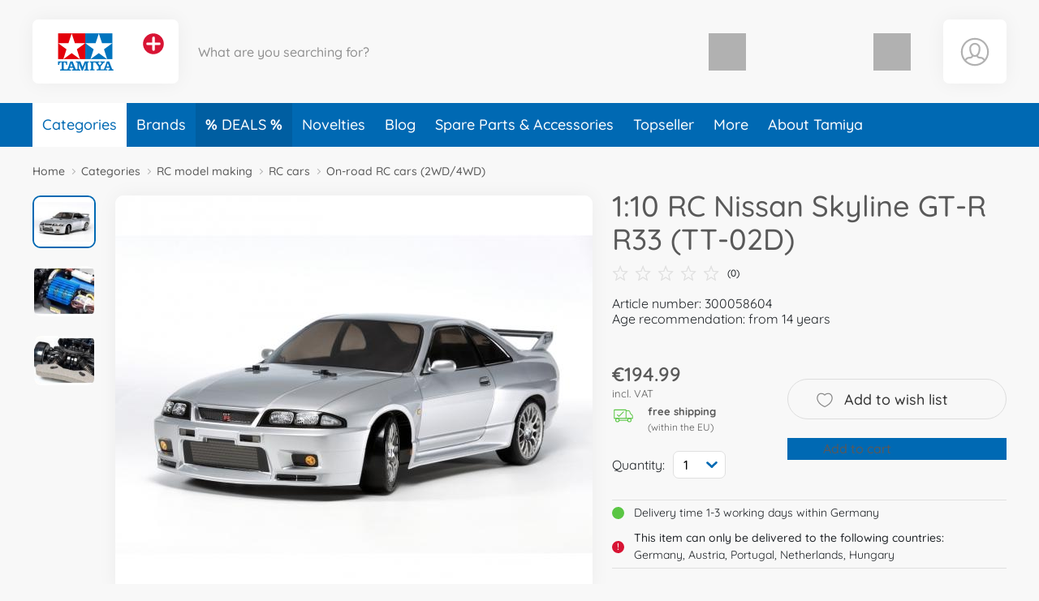

--- FILE ---
content_type: text/html; charset=UTF-8
request_url: https://www.tamiya.de/tamiya_en/categories/rc-model-making/rc-cars/on-road-rc-cars-2wd-4wd/1-10-rc-nissan-skyline-gt-r-r33-tt-02d-300058604-en.html
body_size: 96010
content:
<!DOCTYPE html>
<html lang="en">
<head>
	<meta charset="UTF-8">
	<title>Buy 1:10 RC Nissan Skyline GT-R R33 (TT-02D) online | Tamiya</title>

	<meta name="description" content="Buy 1:10 RC Nissan Skyline GT-R R33 (TT-02D) online | Tamiya | Official Manufacturer Shop✓ Personal Service✓ Fast Delivery✓ Free Returns✓"/>
	<meta name="keywords" content="1:10 RC Nissan Skyline GT-R R33 (TT-02D)"/>
	<meta http-equiv="X-UA-Compatible" content="ie=edge">
	<meta name="viewport" content="width=device-width, initial-scale=1, minimum-scale=1">
		
			<meta name="robots" content="index,follow">
	
	<!-- language alternatives -->
					<link rel="alternate"
			  hreflang="en"
			  href="https://www.tamiya.de/tamiya_en/categories/rc-model-making/rc-cars/on-road-rc-cars-2wd-4wd/1-10-rc-nissan-skyline-gt-r-r33-tt-02d-300058604-en.html">
					<link rel="alternate"
			  hreflang="de"
			  href="https://www.tamiya.de/tamiya_de/kategorien/rc-modellbau/rc-autos/rc-strassenfahrzeuge-onroad-2wd-4wd/1-10-rc-nissan-skyline-gt-r-r33-tt-02d-300058604-de.html">
			
	<!-- DNS Prefetch -->
	<link rel="dns-prefetch" href="//www.gstatic.com">
	<link rel="dns-prefetch" href="//cdn.simba-dickie-group.de">
	<link rel="dns-prefetch" href="//cdn-01.simba-dickie.com">

	<!-- Preconnect -->
	<link rel="preconnect" href="//cdn-01.simba-dickie.com">
	<link rel="preconnect" href="//cdn.simba-dickie-group.de">
	<link rel="preconnect" href="//www.gstatic.com">

            <link rel="canonical" href="https://www.tamiya.de/tamiya_en/categories/rc-model-making/rc-cars/on-road-rc-cars-2wd-4wd/1-10-rc-nissan-skyline-gt-r-r33-tt-02d-300058604-en.html"/>    
	

    <meta name="facebook-domain-verification" content="n0ybdfr3oso5kye5ezwk181jewfjre"/>

	<meta name="google-site-verification" content="9cDd2DXYM4_C4kN8xzBaBLJE4gr1CR0flZNNQODV4Gc">	


<!--<script type="application/javascript" src="https://www.googletagmanager.com/gtag/js?id=G-W2LYVH34MD" id="global_uniq_gtag_init_tag"></script>-->


<script>
	window.dataLayer = window.dataLayer || [];

	window.uc_multihandler_data = window.uc_multihandler_data || {
		init_types: {}
	};

	function gtag() {
		dataLayer.push(arguments);
	}

	gtag("consent", "default", {
		ad_user_data: "denied",
		ad_personalization: "denied",
		ad_storage: "denied",
		analytics_storage: "denied",
		wait_for_update: 2000
	});

	gtag("set", "ads_data_redaction", true);

	function uc_init_gtag(type, g_id) {

		var has_general_init = false;
		var has_subinit = false;

		// Check if we have a previous init for -any- gtag and for the specific Subid
		Object.keys(window.uc_multihandler_data.init_types).forEach(function (key) {
			var subval = window.uc_multihandler_data.init_types[key]
			if (typeof subval === 'string' && subval !== '') {
				has_general_init = true

				if (key === type) {
					has_subinit = true
				}
			}
		});

		// Initialize the specific Data Collector
		if (!has_subinit) {
			gtag('config', g_id, {'anonymize_ip': true, 'custom_map': {'dimension1': 'shop'}, 'debug_mode':false, 'send_page_view': false})
			gtag('set', {'shop': 'tamiya'});
			window.uc_multihandler_data.init_types[type] = g_id
		}

		// This creates the scripttag to load the gtag js once, and only for the first config id encountered.
		// The others will be configured/allowed once we are allowed to by the user.

		var init_tag = document.getElementById('global_uniq_gtag_init_tag')

		// Either JS knows we did not init yet or the uniq global tag was not found.
		// Either way we __need__ to init the site tag here, atleast once.
		if (!has_general_init || typeof init_tag == 'undefined' || init_tag == null) {
			gtag('set', 'linker', {'accept_incoming': true, 'domains': ["www.simbatoys.com","www.dickietoys.com","www.smoby.de","www.big.de","www.eichhorn-toys.de","www.majorette.com","www.aquaplay.com","www.noris-spiele.de","www.malennachzahlen-schipper.com","www.zoch-verlag.com","www.carson-modelsport.com","www.tamiya.de","shop.jadatoys.de","shop.corolle.com"]});

			init_tag = document.createElement('script')
			init_tag.setAttribute('src', 'https://www.googletagmanager.com/gtag/js?id=' + g_id)
			init_tag.setAttribute('type', 'application/javascript')
			init_tag.setAttribute('id', 'global_uniq_gtag_init_tag')

			document.head.appendChild(init_tag)

			// console.log('has general init', type, g_id, init_tag)
		}
		gtag('js', new Date());
	}
</script>


<!-- Google: GoogleAnalytics4 -->
<script
		async type="text/plain" data-type="application/javascript"
		data-name="googleanalyticsfour" data-usercentrics="Google Analytics 4"
>
	uc_init_gtag('ga4', 'G-W2LYVH34MD')

	gtag('event', 'page_view', {
		'shop': 'tamiya'
	});

	</script>

<!-- Google: UniversalAnalytics (Analytics V3) -->
	<script
			async type="text/plain" data-type="application/javascript"
			data-name="googleanalytics" data-usercentrics="Google Analytics"
	>
		uc_init_gtag('ua', 'UA-187661108-15')
	</script>


<!-- Google: AdWords -->
	<script
			async type="text/plain" data-type="application/javascript"
			data-name="gadwords-conversion" data-usercentrics="Google AdWords Conversion"
	>
		uc_init_gtag('aw', 'AW-17590953716')

		
	</script>


<!-- Google: DoubleClick -->
	<script
			async type="text/plain" data-type="application/javascript"
			data-name="doubleclickfloodlight" data-usercentrics="DoubleClick Floodlight"
	>
		uc_init_gtag('dc', 'DC-4375626')

		
			</script>
	

		<!-- Salesforce tracking -->
<script type="text/javascript">
    var sfCollectJsLoaded = false;
</script>

<script type="text/plain" data-type="application/javascript" data-name="Salesforce" data-usercentrics="Salesforce" async>
    var id = 'salesforceCollectJs';

    if (document.getElementById(id) === null) {
        var script = document.createElement('script');
        script.setAttribute('src', 'https://510002508.collect.igodigital.com/collect.js');
        script.setAttribute('id', id);
        document.body.appendChild(script);
        script.onload = () => {
            //_etmc.debug = true;
            sfCollectJsLoaded = true;

            _etmc.push(['setOrgId', '510002508']);
            
            
            
            
                                            <!-- track pageview with item and category -->
                _etmc.push(['trackPageView', {
                                        'category': 'On-road RC cars (2WD/4WD)',
                                        'item': '15100'
                }]);
            
            
            
            
                    }
    }
</script>
<!-- /Salesforce tracking -->
    
                    
	<link rel="icon" href="/data/Frontend/Resources/shops/tamiya/images/icons/favicon.png?v=2.8.2b" type="image/png"/>
	<link rel="shortcut icon" href="/data/Frontend/Resources/shops/tamiya/images/icons/favicon.ico?v=2.8.2b" type="image/x-icon"/>
	<link rel="apple-touch-icon" href="/data/Frontend/Resources/shops/tamiya/images/icons/apple-touch-icon.png?v=2.8.2"/>
	<link rel="apple-touch-icon" sizes="72x72" href="/data/Frontend/Resources/shops/tamiya/images/icons/apple-touch-icon-72x72.png?v=2.8.2"/>
	<link rel="apple-touch-icon" sizes="114x114" href="/data/Frontend/Resources/shops/tamiya/images/icons/apple-touch-icon-114x114.png?v=2.8.2"/>
	<link rel="apple-touch-icon" sizes="144x144" href="/data/Frontend/Resources/shops/tamiya/images/icons/apple-touch-icon-144x144.png?v=2.8.2"/>

	<link rel="stylesheet" type="text/css" href="/build/shop_tamiya.css?v=2.8.2">
	<link rel="stylesheet" type="text/css" href="/build/custom.css?cb=1760342495">
	<link rel="stylesheet" type="text/css" href="/build/buntype.css?cb=1751295380">
	<link id="d2s_store_captcha_style" rel="stylesheet" type="text/css" href="/widgets/helpers/dist/helpers.css?cb=1759145992">

	<link
		rel="stylesheet"
		type="text/css"
		href="/a11y.css?cb=1753171181"
	>

	<script type='application/javascript'>
		window.easy_auxclick_handler = function (event, element) {
			if (event.type === 'keyup' || event.type === 'keydown') {
				if(event.key !== 'Enter') {
					return;
				}
			} else if (event.type !== 'auxclick') {
				return;
			}

			// Thanks jquery for unqueryable listeners
			if(typeof $ === 'function') {
				let jq_element = $(element);
				jq_element.trigger('click')
			} else {
				element.dispatchEvent(new MouseEvent('click'), { bubbles: true, cancelable: true });
			}

			event.preventDefault();
			event.stopPropagation();
		}
	</script>

	<link rel="stylesheet" type="text/css" id="vue_3_styles" href="/widgets/checkout/dist/assets/index.css?cb=1760516896">

		<script id="vue3-initdata-provider" type="text/plain">%7B%22aw%22%3A%22%22%2C%22amn%22%3A%22Tamiya%22%2C%22cart%22%3A%7B%22l%22%3A%22en%22%2C%22cf%22%3Afalse%2C%22deactivated%22%3A%7B%7D%2C%22items%22%3A%7B%7D%2C%22total_price%22%3A%7B%22total%22%3A0.01%2C%22shipping%22%3A0%2C%22voucher_discount%22%3A0%2C%22total_pre%22%3A0.01%2C%22weight%22%3A%22%22%7D%2C%22vouchers%22%3A%7B%7D%2C%22v_apply%22%3A%7B%7D%2C%22countries%22%3A%7B%7D%2C%22icountries%22%3A%7B%7D%2C%22free_shipping%22%3Afalse%2C%22free_eu_shipping%22%3Afalse%2C%22free_de_shipping%22%3Afalse%2C%22has_bulkygood_candidate%22%3Afalse%7D%2C%22user%22%3A%7B%22logged_in%22%3Afalse%2C%22customer_id%22%3A-1%2C%22customer_mail%22%3A%22%22%7D%2C%22uapi%22%3A%[base64]%22%2C%22links%22%3A%7B%22cart%22%3A%22%5C%2Ftamiya_en%5C%2Fcart%5C%2F%22%2C%22customer_address_book%22%3A%22%5C%2Ftamiya_en%5C%2Faccount%5C%2Fmy-address-book%5C%2F%22%2C%22customer_availability_reminder%22%3A%22%5C%2Ftamiya_en%5C%2Faccount%5C%2Fmy-availability-alerts%5C%2F%22%2C%22customer_retrieve_password%22%3A%22%5C%2Ftamiya_en%5C%2Faccount%5C%2Fforgot-password%5C%2F%22%2C%22search%22%3A%22%5C%2Ftamiya_en%5C%2Fsearch%5C%2F%22%2C%22categories%22%3A%22%5C%2Ftamiya_en%5C%2Fcategories%5C%2F%22%7D%2C%22locale%22%3A%7B%22id%22%3A%22de%22%2C%22price%22%3A%7B%22prefix%22%3A%22%5Cu20ac%22%2C%22suffix%22%3A%22%22%7D%2C%22stripe_currency%22%3A%22eur%22%2C%22currency_symbol%22%3A%22%5Cu20ac%22%2C%22s_i%22%3A%22sdv%22%2C%22min_p%22%3A1%7D%2C%22modals%22%3A%7B%22delivery%22%3A%7B%22title%22%3A%22Terms%20of%20delivery%22%2C%22content%22%3A%22%3Cp%3EAll%20prices%20are%20final%20prices%2C%20which%20include%20statutory%20VAT.%3C%5C%2Fp%3E%5Cn%5Cn%3Cp%3EGoods%20already%20in%20stock%20with%20the%20vendor%20will%20be%20shipped%20%26ndash%3B%20unless%20otherwise%20stated%20in%20the%20offer%20%26ndash%3B%20within%20two%20working%20days%20after%20receiving%20an%20order.%3C%5C%2Fp%3E%5Cn%5Cn%3Cp%3EWith%20goods%20not%20in%20stock%2C%20the%20delivery%20time%20can%20take%20up%20to%20two%20weeks%20from%20receipt%20of%20order.%3C%5C%2Fp%3E%5Cn%5Cn%3Cp%3EYou%20can%20determine%20whether%20or%20not%20the%20goods%20are%20available%20from%20the%20text%20of%20the%20offer.%20If%20there%20are%20no%20details%20given%20about%20the%20stock%20or%20delivery%20times%2C%20the%20delivery%20times%20for%20goods%20in%20stock%20will%20apply.%20Part-deliveries%20are%20permissible%20unless%20the%20customer%20has%20no%20discernible%20interest%20in%20them%20or%20they%20would%20be%20clearly%20unreasonable.%20Reasonableness%20applies%20if%3C%5C%2Fp%3E%5Cn%5Cn%3Cul%3E%5Cn%5Ct%3Cli%3Ethe%20part-delivery%20can%20be%20used%20by%20the%20customer%20within%20the%20scope%20of%20the%20contractual%20designated%20purpose%2C%3C%5C%2Fli%3E%5Cn%5Ct%3Cli%3Ethe%20delivery%20of%20the%20remaining%20goods%20ordered%20is%20ensured%20and%20this%20will%20not%20cause%20the%20customer%20any%20substantial%20extra%20work%20or%20additional%20costs%20%28unless%20the%20vendor%20is%20willing%20to%20accept%20these%20costs%29.%20The%20costs%20of%20transport%20and%20packaging%20are%20only%20charged%20once%20with%20part-deliveries.%3C%5C%2Fli%3E%5Cn%3C%5C%2Ful%3E%5Cn%5Cn%3Cp%3EIn%20the%20event%20of%20an%20ordered%20item%20not%20being%20available%2C%20the%20vendor%20reserves%20the%20right%20to%20render%20a%20service%20equivalent%20in%20quality%20and%20price%20%28goods%20or%20service%29%20insofar%20as%20this%20is%20reasonable%20for%20the%20customer%20and%20the%20latter%20agrees%20to%20the%20replacement%20in%20writing.%20If%20this%20is%20not%20possible%20or%20should%20the%20customer%20not%20agree%2C%20the%20vendor%20may%20not%20render%20the%20promised%20service.%20In%20this%20instance%2C%20the%20statutory%20provisions%20shall%20apply.%3C%5C%2Fp%3E%5Cn%5Cn%3Cp%3EWe%20ship%20with%20%3Cstrong%3EDHL%20Premium%3C%5C%2Fstrong%3E%20instead%20of%20DHL%20Economy.%20This%20means%20that%20deliveries%20are%20usually%20twice%20as%20fast%20as%20with%20DHL%20Economy.%3C%5C%2Fp%3E%5Cn%5Cn%3Cp%3EPlease%20note%3A%20A%20delivery%20to%20a%20PO%20box%20is%20not%20possible%21%3C%5C%2Fp%3E%5Cn%5Cn%3Ch2%3EStandard%20flat%20rates%20for%20postage%20and%20packing%3A%3C%5C%2Fh2%3E%5Cn%5Cn%3Cdiv%20class%3D%5C%22services__table%5C%22%3E%5Cn%3Ctable%3E%5Cn%5Ct%3Ctbody%3E%5Cn%5Ct%5Ct%3Ctr%3E%5Cn%5Ct%5Ct%5Ct%3Ctd%20style%3D%5C%22border%3A%20none%3B%20font-weight%3A%20bold%3B%20width%3A%20140px%3B%5C%22%3EDestination%3C%5C%2Ftd%3E%5Cn%5Ct%5Ct%5Ct%3Ctd%20style%3D%5C%22border%3A%20none%3B%20font-weight%3A%20bold%3B%20width%3A%20155px%3B%20text-align%3A%20right%3B%5C%22%3EP%26amp%3BP%3C%5C%2Ftd%3E%5Cn%5Ct%5Ct%5Ct%3Ctd%20style%3D%5C%22border%3A%20none%3B%5C%22%3E%26nbsp%3B%3C%5C%2Ftd%3E%5Cn%5Ct%5Ct%3C%5C%2Ftr%3E%5Cn%5Ct%5Ct%3Ctr%3E%5Cn%5Ct%5Ct%5Ct%3Ctd%20style%3D%5C%22border%3A%20none%3B%5C%22%3EGermany%3C%5C%2Ftd%3E%5Cn%5Ct%5Ct%5Ct%3Ctd%20style%3D%5C%22border%3A%20none%3B%20text-align%3A%20right%3B%5C%22%3E4.99%20euro%3C%5C%2Ftd%3E%5Cn%5Ct%5Ct%5Ct%3Ctd%20style%3D%5C%22border%3A%20none%3B%5C%22%3EFree%20shipping%20from%2025%2C-%20euro.%3C%5C%2Ftd%3E%5Cn%5Ct%5Ct%3C%5C%2Ftr%3E%5Cn%5Ct%5Ct%3Ctr%3E%5Cn%5Ct%5Ct%5Ct%3Ctd%20style%3D%5C%22border%3A%20none%3B%5C%22%3EEU-Countries%3C%5C%2Ftd%3E%5Cn%5Ct%5Ct%5Ct%3Ctd%20style%3D%5C%22border%3A%20none%3B%20text-align%3A%20right%3B%5C%22%3E12.99%20euro%3C%5C%2Ftd%3E%5Cn%5Ct%5Ct%5Ct%3Ctd%20style%3D%5C%22border%3A%20none%3B%5C%22%3EFree%20shipping%20from%2075%2C-%20euro.%3C%5C%2Ftd%3E%5Cn%5Ct%5Ct%3C%5C%2Ftr%3E%5Cn%5Ct%3C%5C%2Ftbody%3E%5Cn%3C%5C%2Ftable%3E%5Cn%3C%5C%2Fdiv%3E%5Cn%3C%21--%20ZONES%20--%3E%5Cn%5Cn%3Cdiv%20class%3D%5C%22services__table%20mt-3%5C%22%3E%5Cn%3Ctable%3E%5Cn%5Ct%3Cthead%3E%5Cn%5Ct%5Ct%3Ctr%3E%5Cn%5Ct%5Ct%5Ct%3Ctd%20colspan%3D%5C%223%5C%22%20style%3D%5C%22border%3A%20none%3B%20font-weight%3A%20bold%3B%5C%22%3EZone%201%20NON-EU%3C%5C%2Ftd%3E%5Cn%5Ct%5Ct%3C%5C%2Ftr%3E%5Cn%5Ct%3C%5C%2Fthead%3E%5Cn%5Ct%3Ctbody%3E%5Cn%5Ct%5Ct%3Ctr%3E%5Cn%5Ct%5Ct%5Ct%3Ctd%20style%3D%5C%22border%3A%20none%3B%20font-weight%3A%20bold%3B%20width%3A%20160px%3B%5C%22%3EZiel%3C%5C%2Ftd%3E%5Cn%5Ct%5Ct%5Ct%3Ctd%20style%3D%5C%22border%3A%20none%3B%20font-weight%3A%20bold%3Btext-align%3A%20right%3Bwidth%3A%20155px%3B%5C%22%3EP%26amp%3BP%3C%5C%2Ftd%3E%5Cn%5Ct%5Ct%5Ct%3Ctd%20style%3D%5C%22border%3A%20none%3B%5C%22%3E%26nbsp%3B%3C%5C%2Ftd%3E%5Cn%5Ct%5Ct%3C%5C%2Ftr%3E%5Cn%5Ct%5Ct%3Ctr%3E%5Cn%5Ct%5Ct%5Ct%3Ctd%20style%3D%5C%22border%3A%20none%3B%5C%22%3ESwitzerland%3C%5C%2Ftd%3E%5Cn%5Ct%5Ct%5Ct%3Ctd%20style%3D%5C%22border%3A%20none%3B%20text-align%3A%20right%3B%5C%22%3E12.99%26nbsp%3Beuro%3C%5C%2Ftd%3E%5Cn%5Ct%5Ct%5Ct%3Ctd%20style%3D%5C%22border%3A%20none%3B%5C%22%3EDelivery%20is%20duty%20and%20tax%20unpaid.%3Cbr%20%5C%2F%3E%5Cn%5Ct%5Ct%5CtFree%20shipping%20from%2075%2C-%26nbsp%3Beuro.%3C%5C%2Ftd%3E%5Cn%5Ct%5Ct%3C%5C%2Ftr%3E%5Cn%5Ct%5Ct%3Ctr%3E%5Cn%5Ct%5Ct%5Ct%3Ctd%20style%3D%5C%22border%3A%20none%3B%5C%22%3ELiechtenstein%3C%5C%2Ftd%3E%5Cn%5Ct%5Ct%5Ct%3Ctd%20style%3D%5C%22border%3A%20none%3B%20text-align%3A%20right%3B%5C%22%3E12.99%26nbsp%3Beuro%3C%5C%2Ftd%3E%5Cn%5Ct%5Ct%5Ct%3Ctd%20style%3D%5C%22border%3A%20none%3B%5C%22%3EFree%20shipping%20from%2075%2C-%26nbsp%3Beuro.%3C%5C%2Ftd%3E%5Cn%5Ct%5Ct%3C%5C%2Ftr%3E%5Cn%5Ct%5Ct%3Ctr%3E%5Cn%5Ct%5Ct%5Ct%3Ctd%20style%3D%5C%22border%3A%20none%3B%5C%22%3EUnited%20Kingdom%3C%5C%2Ftd%3E%5Cn%5Ct%5Ct%5Ct%3Ctd%20style%3D%5C%22border%3A%20none%3B%20text-align%3A%20right%3B%5C%22%3E12.99%26nbsp%3Beuro%3C%5C%2Ftd%3E%5Cn%5Ct%5Ct%5Ct%3Ctd%20style%3D%5C%22border%3A%20none%3B%5C%22%3EFree%20shipping%20from%2075%2C-%26nbsp%3Beuro.%3C%5C%2Ftd%3E%5Cn%5Ct%5Ct%3C%5C%2Ftr%3E%5Cn%5Ct%3C%5C%2Ftbody%3E%5Cn%3C%5C%2Ftable%3E%5Cn%3C%5C%2Fdiv%3E%5Cn%5Cn%3Cdiv%20class%3D%5C%22text-center%20my-4%5C%22%3E%3Cbutton%20aria-controls%3D%5C%22shippingZones%5C%22%20aria-expanded%3D%5C%22false%5C%22%20class%3D%5C%22btn%20btn-outline-dark%5C%22%20data-target%3D%5C%22%23shippingZones%5C%22%20data-toggle%3D%5C%22collapse%5C%22%20type%3D%5C%22button%5C%22%3EShow%20more%20countries%3C%5C%2Fbutton%3E%3C%5C%2Fdiv%3E%5Cn%5Cn%3Cdiv%20class%3D%5C%22collapse%5C%22%20id%3D%5C%22shippingZones%5C%22%3E%5Cn%3Cdiv%20class%3D%5C%22card%20card-body%5C%22%3E%3C%21--%5Cn%3Cdiv%3E%5Cn%3Ch3%20class%3D%5C%22mb-2%20mt-0%5C%22%3E%3Cspan%20class%3D%5C%22fas%20fa-map-marker-alt%5C%22%3E%26nbsp%3B%3C%5C%2Fspan%3E%20Zone%202%3C%5C%2Fh3%3E%5Cn%5Cn%3Cp%20class%3D%5C%22mb-2%5C%22%3EP%26amp%3BP%3A%2012.99%26nbsp%3Beuro.%20Free%20shipping%20from%2075%2C-%26nbsp%3Beuro.%3C%5C%2Fp%3E%5Cn%5Cn%3Cdiv%20class%3D%5C%22small%20p-2%20rounded%5C%22%20style%3D%5C%22border%3A%201px%20solid%20%23ddd%3B%5C%22%3E%26Aring%3Bland%20Islands%2C%20Andorra%2C%20Gibraltar%2C%20Isle%20of%20Man%2C%20Italy%2C%20San%20Marino%2C%20Sweden%2C%20Slovakia%2C%20Slovenia%2C%20Spain%2C%20Hungary%2C%20Vatican%20City%3C%5C%2Fdiv%3E%5Cn%3C%5C%2Fdiv%3E%5Cn--%3E%5Cn%3Cdiv%3E%5Cn%3Ch3%20class%3D%5C%22mb-2%20mt-0%5C%22%3E%3Cspan%20class%3D%5C%22fas%20fa-map-marker-alt%5C%22%3E%26nbsp%3B%3C%5C%2Fspan%3E%20Zone%203%20NON-EU%3C%5C%2Fh3%3E%5Cn%5Cn%3Cp%20class%3D%5C%22mb-2%5C%22%3EP%26amp%3BP%3A%2021.99%26nbsp%3Beuro%3C%5C%2Fp%3E%5Cn%5Cn%3Cdiv%20class%3D%5C%22small%20p-2%20rounded%5C%22%20style%3D%5C%22border%3A%201px%20solid%20%23ddd%3B%5C%22%3EAlbania%2C%20Bosnia%20and%20Herzegovina%2C%20Faroe%20Islands%2C%20Greenland%2C%20Iceland%2C%20Macedonia%2C%20Montenegro%2C%20Norway%2C%20Moldova%2C%20Serbia%2C%20Ukraine%3C%5C%2Fdiv%3E%5Cn%3C%5C%2Fdiv%3E%5Cn%5Cn%3Cdiv%3E%5Cn%3Ch3%20class%3D%5C%22mb-2%5C%22%3E%3Cspan%20class%3D%5C%22fas%20fa-map-marker-alt%5C%22%3E%26nbsp%3B%3C%5C%2Fspan%3E%20Zone%204%3C%5C%2Fh3%3E%5Cn%5Cn%3Cp%20class%3D%5C%22mb-2%5C%22%3EP%26amp%3BP%20up%20to%202kg%3A%2029.99%26nbsp%3Beuro.%20Per%20additional%20kilo%3A%202.70%26nbsp%3Beuro%3C%5C%2Fp%3E%5Cn%5Cn%3Cdiv%20class%3D%5C%22small%20p-2%20rounded%5C%22%20style%3D%5C%22border%3A%201px%20solid%20%23ddd%3B%5C%22%3EEgypt%2C%20Algeria%2C%20Georgia%2C%20Israel%2C%20Lebanon%2C%20Libya%2C%20Morocco%2C%20Syria%2C%20Tunisia%2C%20Turkey%3C%5C%2Fdiv%3E%5Cn%3C%5C%2Fdiv%3E%5Cn%5Cn%3Cdiv%3E%5Cn%3Ch3%20class%3D%5C%22mb-2%5C%22%3E%3Cspan%20class%3D%5C%22fas%20fa-map-marker-alt%5C%22%3E%26nbsp%3B%3C%5C%2Fspan%3E%20Zone%205%3C%5C%2Fh3%3E%5Cn%5Cn%3Cp%20class%3D%5C%22mb-2%5C%22%3EP%26amp%3BP%20up%20to%202kg%3A%2029.99%26nbsp%3Beuro.%20Per%20additional%20kilo%3A%206.00%26nbsp%3Beuro%3C%5C%2Fp%3E%5Cn%5Cn%3Cdiv%20class%3D%5C%22small%20p-2%20rounded%5C%22%20style%3D%5C%22border%3A%201px%20solid%20%23ddd%3B%5C%22%3EAfghanistan%2C%20Armenia%2C%20Azerbaijan%2C%20Bahrain%2C%20Bangladesh%2C%20Bhutan%2C%20Brunei%2C%20Cambodia%2C%20Canada%2C%20India%2C%20Indonesia%2C%20Iran%2C%20Iraq%2C%20Japan%2C%20Jordan%2C%20Kazakhstan%2C%20Kuwait%2C%20Kyrgyzstan%2C%20Laos%2C%20Malaysia%2C%20Maldives%2C%20Mexico%2C%20Mongolia%2C%20Myanmar%2C%20Nepal%2C%20Oman%2C%20Pakistan%2C%20Papua%20New%20Guinea%2C%20Philippines%2C%20Qatar%2C%20Saudi%20Arabia%2C%20Singapore%2C%20Sri%20Lanka%2C%20Taiwan%2C%20Tajikistan%2C%20Thailand%2C%20Timor-Leste%2C%20Turkmenistan%2C%20United%20Arab%20Emirates%2C%20United%20States%2C%20Uzbekistan%2C%20Vietnam%2C%20Yemen%3C%5C%2Fdiv%3E%5Cn%3C%5C%2Fdiv%3E%5Cn%5Cn%3Cdiv%3E%5Cn%3Ch3%20class%3D%5C%22mb-2%5C%22%3E%3Cspan%20class%3D%5C%22fas%20fa-map-marker-alt%5C%22%3E%26nbsp%3B%3C%5C%2Fspan%3E%20Zone%206%3C%5C%2Fh3%3E%5Cn%5Cn%3Cp%20class%3D%5C%22mb-2%5C%22%3EP%26amp%3BP%20up%20to%202kg%3A%2029.99%26nbsp%3Beuro.%20Per%20additional%20kilo%3A%207.30%26nbsp%3Beuro%3C%5C%2Fp%3E%5Cn%5Cn%3Cdiv%20class%3D%5C%22small%20p-2%20rounded%5C%22%20style%3D%5C%22border%3A%201px%20solid%20%23ddd%3B%5C%22%3EAmerican%20Samoa%2C%20Angola%2C%20Anguilla%2C%20Antigua%20and%20Barbuda%2C%20Argentina%2C%20Aruba%2C%20Australia%2C%20Bahamas%2C%20Barbados%2C%20Belize%2C%20Benin%2C%20Bermuda%2C%20Bolivia%2C%20Botswana%2C%20Brazil%2C%20British%20Indian%20Ocean%20Territory%2C%20British%20Virgin%20Islands%2C%20Burkina%20Faso%2C%20Burundi%2C%20Cameroon%2C%20Cape%20Verde%2C%20Cayman%20Islands%2C%20Central%20African%20Republic%2C%20Chad%2C%20Chile%2C%20China%2C%20Colombia%2C%20Comoros%2C%20Congo%20-%20Brazzaville%2C%20Congo%20-%20Kinshasa%2C%20Costa%20Rica%2C%20Cuba%2C%20Djibouti%2C%20Dominica%2C%20Dominican%20Republic%2C%20Ecuador%2C%20El%20Salvador%2C%20Equatorial%20Guinea%2C%20Eritrea%2C%20Ethiopia%2C%20Falkland%20Islands%2C%20Fiji%2C%20French%20Guiana%2C%20French%20Polynesia%2C%20French%20Southern%20Territories%2C%20Gabon%2C%20Gambia%2C%20Ghana%2C%20Grenada%2C%20Guadeloupe%2C%20Guatemala%2C%20Guinea%2C%20Guinea-Bissau%2C%20Guyana%2C%20Haiti%2C%20Honduras%2C%20Jamaica%2C%20Kenya%2C%20Kiribati%2C%20Lesotho%2C%20Liberia%2C%20Madagascar%2C%20Malawi%2C%20Mali%2C%20Marshall%20Islands%2C%20Martinique%2C%20Mauritania%2C%20Mauritius%2C%20Mayotte%2C%20Micronesia%2C%20Montserrat%2C%20Mozambique%2C%20Namibia%2C%20Nauru%2C%20Netherlands%20Antilles%2C%20New%20Caledonia%2C%20New%20Zealand%2C%20Nicaragua%2C%20Niger%2C%20Nigeria%2C%20Palau%2C%20Panama%2C%20Paraguay%2C%20Peru%2C%20Pitcairn%20Islands%2C%20R%26eacute%3Bunion%2C%20Rwanda%2C%20Saint%20Helena%2C%20Saint%20Kitts%20and%20Nevis%2C%20Saint%20Lucia%2C%20Saint%20Pierre%20and%20Miquelon%2C%20Saint%20Vincent%20and%20the%20Grenadines%2C%20Samoa%2C%20S%26atilde%3Bo%20Tom%26eacute%3B%20and%20Pr%26iacute%3Bncipe%2C%20Senegal%2C%20Seychelles%2C%20Sierra%20Leone%2C%20Solomon%20Islands%2C%20Somalia%2C%20South%20Africa%2C%20Sudan%2C%20Suriname%2C%20Swaziland%2C%20Tanzania%2C%20Togo%2C%20Tonga%2C%20Trinidad%20and%20Tobago%2C%20Turks%20and%20Caicos%20Islands%2C%20Tuvalu%2C%20Uganda%2C%20Uruguay%2C%20Vanuatu%2C%20Venezuela%2C%20Wallis%20and%20Futuna%2C%20Zambia%2C%20Zimbabwe%3C%5C%2Fdiv%3E%5Cn%3C%5C%2Fdiv%3E%5Cn%3C%5C%2Fdiv%3E%5Cn%3C%5C%2Fdiv%3E%5Cn%3C%21--%20%5C%2FZONES%20--%3E%5Cn%5Cn%3Ch2%3EShipping%20costs%20for%20spare%20parts%20only%20orders%3A%3C%5C%2Fh2%3E%5Cn%5Cn%3Cdiv%20class%3D%5C%22services__table%20mt-3%5C%22%3E%5Cn%3Ctable%3E%5Cn%5Ct%3Ctbody%3E%5Cn%5Ct%5Ct%3Ctr%3E%5Cn%5Ct%5Ct%5Ct%3Ctd%20style%3D%5C%22border%3A%20none%3Bfont-weight%3A%20bold%3B%20width%3A%20140px%3B%5C%22%3EDestination%3C%5C%2Ftd%3E%5Cn%5Ct%5Ct%5Ct%3Ctd%20style%3D%5C%22border%3A%20none%3Bfont-weight%3A%20bold%3B%20width%3A%20155px%3B%20text-align%3A%20right%3B%5C%22%3EP%26amp%3BP%3C%5C%2Ftd%3E%5Cn%5Ct%5Ct%5Ct%3Ctd%20style%3D%5C%22border%3A%20none%3B%5C%22%3E%26nbsp%3B%3C%5C%2Ftd%3E%5Cn%5Ct%5Ct%3C%5C%2Ftr%3E%5Cn%5Ct%5Ct%3Ctr%3E%5Cn%5Ct%5Ct%5Ct%3Ctd%20style%3D%5C%22border%3A%20none%3B%5C%22%3EGermany%3C%5C%2Ftd%3E%5Cn%5Ct%5Ct%5Ct%3Ctd%20style%3D%5C%22border%3A%20none%3Btext-align%3A%20right%3B%5C%22%3E2%2C99%20euro%3C%5C%2Ftd%3E%5Cn%5Ct%5Ct%5Ct%3Ctd%20style%3D%5C%22border%3A%20none%3B%5C%22%3EFree%20shipping%20from%2025%2C-%20euro.%3C%5C%2Ftd%3E%5Cn%5Ct%5Ct%3C%5C%2Ftr%3E%5Cn%5Ct%5Ct%3Ctr%3E%5Cn%5Ct%5Ct%5Ct%3Ctd%20style%3D%5C%22border%3A%20none%3B%5C%22%3EEU-Countries%3C%5C%2Ftd%3E%5Cn%5Ct%5Ct%5Ct%3Ctd%20style%3D%5C%22border%3A%20none%3Btext-align%3A%20right%3B%5C%22%3E4%2C99%20euro%3C%5C%2Ftd%3E%5Cn%5Ct%5Ct%5Ct%3Ctd%20style%3D%5C%22border%3A%20none%3B%5C%22%3EFree%20shipping%20from%2075%2C-%20euro.%3C%5C%2Ftd%3E%5Cn%5Ct%5Ct%3C%5C%2Ftr%3E%5Cn%5Ct%3C%5C%2Ftbody%3E%5Cn%3C%5C%2Ftable%3E%5Cn%3C%5C%2Fdiv%3E%5Cn%5Cn%3Ch2%3EShipping%20costs%20for%20bulky%20goods%3A%3C%5C%2Fh2%3E%5Cn%5Cn%3Cdiv%20class%3D%5C%22services__table%20mt-3%5C%22%3E%5Cn%3Ctable%3E%5Cn%5Ct%3Ctbody%3E%5Cn%5Ct%5Ct%3Ctr%3E%5Cn%5Ct%5Ct%5Ct%3Ctd%20style%3D%5C%22border%3A%20none%3Bfont-weight%3A%20bold%3B%20width%3A%20140px%3B%5C%22%3EDestination%3C%5C%2Ftd%3E%5Cn%5Ct%5Ct%5Ct%3Ctd%20style%3D%5C%22border%3A%20none%3Bfont-weight%3A%20bold%3B%20width%3A%20155px%3B%20text-align%3A%20right%3B%5C%22%3EP%26amp%3BP%3C%5C%2Ftd%3E%5Cn%5Ct%5Ct%5Ct%3Ctd%20style%3D%5C%22border%3A%20none%3B%5C%22%3E%26nbsp%3B%3C%5C%2Ftd%3E%5Cn%5Ct%5Ct%3C%5C%2Ftr%3E%5Cn%5Ct%5Ct%3Ctr%3E%5Cn%5Ct%5Ct%5Ct%3Ctd%20style%3D%5C%22border%3A%20none%3B%5C%22%3EGermany%3C%5C%2Ftd%3E%5Cn%5Ct%5Ct%5Ct%3Ctd%20style%3D%5C%22border%3A%20none%3Btext-align%3A%20right%3B%5C%22%3E18%2C-%20euro%3C%5C%2Ftd%3E%5Cn%5Ct%5Ct%5Ct%3Ctd%20style%3D%5C%22border%3A%20none%3B%5C%22%3EFree%20shipping%20from%2025%2C-%20euro.%3C%5C%2Ftd%3E%5Cn%5Ct%5Ct%3C%5C%2Ftr%3E%5Cn%5Ct%5Ct%3Ctr%3E%5Cn%5Ct%5Ct%5Ct%3Ctd%20style%3D%5C%22border%3A%20none%3B%5C%22%3EEU-Countries%3C%5C%2Ftd%3E%5Cn%5Ct%5Ct%5Ct%3Ctd%20style%3D%5C%22border%3A%20none%3Btext-align%3A%20right%3B%5C%22%3E25%2C-%20euro%3C%5C%2Ftd%3E%5Cn%5Ct%5Ct%5Ct%3Ctd%20style%3D%5C%22border%3A%20none%3B%5C%22%3EFree%20shipping%20from%2075%2C-%20euro.%3C%5C%2Ftd%3E%5Cn%5Ct%5Ct%3C%5C%2Ftr%3E%5Cn%5Ct%3C%5C%2Ftbody%3E%5Cn%3C%5C%2Ftable%3E%5Cn%3C%5C%2Fdiv%3E%5Cn%5Cn%3Cp%3E%26nbsp%3B%3C%5C%2Fp%3E%5Cn%5Cn%3Ch2%3EDelivery%20times%20outside%20of%20Europe%3A%3C%5C%2Fh2%3E%5Cn%5Cn%3Cp%3EThe%20delivery%20outside%20Europe%20may%20take%20up%20to%204%20weeks%20after%20receipt%20of%20order.%3C%5C%2Fp%3E%5Cn%5Cn%3Ch2%3ETaxes%20and%20customs%20duties%20abroad%3A%3C%5C%2Fh2%3E%5Cn%5Cn%3Cp%3EPossible%20additional%20taxes%20and%20customs%20duties%20of%20the%20country%20of%20destination%20are%20beyond%20our%20control%20and%20are%20NOT%20included%20in%20our%20price.%3Cbr%20%5C%2F%3E%5CnThese%20must%20therefore%20be%20borne%20by%20you%20and%20paid%20at%20the%20destination.%3C%5C%2Fp%3E%5Cn%5Cn%3Cp%3EIn%20case%20of%20doubt%2C%20we%20advise%20you%20to%20enquire%20with%20the%20authorities%20in%20your%20country%20regarding%20the%20formalities%2C%20import%20procedures%20and%20any%20fees%20that%20may%20be%20incurred.%3C%5C%2Fp%3E%5Cn%22%7D%2C%22agb%22%3A%7B%22title%22%3A%22General%20Terms%20and%20Conditions%22%2C%22content%22%3A%22%3Cp%3E%3Cstrong%3ESupplier%3A%3C%5C%2Fstrong%3E%3Cbr%20%5C%2F%3E%5CnSIMBA-DICKIE-Vertriebs-GmbH%20%26amp%3B%20Co.%20KG%3Cbr%20%5C%2F%3E%5CnWerkstra%26szlig%3Be%201%3Cbr%20%5C%2F%3E%5Cn90765%20F%26uuml%3Brth%3Cbr%20%5C%2F%3E%5CnGermany%3Cbr%20%5C%2F%3E%5CnEmail%3A%20%3Ca%20href%3D%5C%22mailto%3A%2520sdv%40simba-dickie.com%5C%22%3Esdv%40simba-dickie.com%3C%5C%2Fa%3E%3C%5C%2Fp%3E%5Cn%5Cn%3Cp%3ETel.%3A%20%2B49%20911%20%5C%2F%209765%20-%20156%3C%5C%2Fp%3E%5Cn%5Cn%3Cp%3E%3Cstrong%3EManagement%3A%3C%5C%2Fstrong%3E%20Florian%20Sieber%2C%20Manfred%20Duschl%2C%20Uwe%20Weiler%3Cbr%20%5C%2F%3E%5Cn%3Cstrong%3EVAT%20Reg.%20No.%3A%3C%5C%2Fstrong%3E%20DE%20813038994%3Cbr%20%5C%2F%3E%5Cn%3Cstrong%3ELocal%20court%3A%3C%5C%2Fstrong%3E%20F%26uuml%3Brth%2C%20HR%20B%208058%3C%5C%2Fp%3E%5Cn%5Cn%3Cp%3E%3Cstrong%3EOnline%20Coordination%20Manager%3A%3C%5C%2Fstrong%3E%20Detlef%20J%26ouml%3Bsch%3Cbr%20%5C%2F%3E%5CnSIMBA%20TOYs%20GmbH%26amp%3BCo.KG%3Cbr%20%5C%2F%3E%5CnWerkstra%26szlig%3Be%201%3Cbr%20%5C%2F%3E%5Cn90765%20F%26uuml%3Brth%20Germany%3Cbr%20%5C%2F%3E%5CnEmail%3A%20%3Ca%20href%3D%5C%22mailto%3Ad.joesch%40simba-dickie.com%5C%22%3Ed.joesch%40simba-dickie.com%3C%5C%2Fa%3E%3C%5C%2Fp%3E%5Cn%5Cn%3Cp%3EIf%20you%20should%20have%20any%20questions%2C%20ideas%20for%20improvement%20or%20suggestions%20to%20make%2C%20please%20feel%20free%20to%20contact%20our%20customer%20service%3A%20%3Ca%20href%3D%5C%22mailto%3Aservice%40simba-dickie.com%5C%22%3Eservice%40simba-dickie.com%3C%5C%2Fa%3E.%3C%5C%2Fp%3E%5Cn%5Cn%3Cp%3E%3Cstrong%3EBy%20using%20this%20site%20you%20agree%20to%20our%20General%20Terms%20and%20Conditions.%3Cbr%20%5C%2F%3E%5CnTo%20order%20online%2C%20you%20must%20be%20at%20least%2018%20years%20of%20age.%3C%5C%2Fstrong%3E%3C%5C%2Fp%3E%5Cn%5Cn%3Ch2%3EInformation%3C%5C%2Fh2%3E%5Cn%5Cn%3Cp%3EThese%20General%20Terms%20and%20Conditions%20shall%20apply%2C%20inasmuch%20as%20they%20are%20bound%20by%20contract%20and%20failing%20other%20explicit%20arrangements%20in%20the%20text%20of%20the%20offer%2C%20to%20all%20deliveries%20and%20services%20of%20the%20vendor.%3C%5C%2Fp%3E%5Cn%5Cn%3Cp%3EAll%20the%20representations%20on%20the%20Internet%20pages%20%5C%2F%20online%20shops%20of%20the%20vendor%20merely%20represent%20a%20non-binding%20invitation%20to%20the%20customer%20to%20make%20an%20offer.%3C%5C%2Fp%3E%5Cn%5Cn%3Cp%3EThe%20supplier%20is%20hereafter%20referred%20to%20as%20%26quot%3Bvendor%26quot%3B.%3C%5C%2Fp%3E%5Cn%5Cn%3Ch2%3EFormation%20of%20the%20contract%3C%5C%2Fh2%3E%5Cn%5Cn%3Cp%3EBy%20placing%20your%20order%20you%20make%20a%20binding%20offer%20to%20us%20to%20enter%20into%20a%20contract%20with%20you.%20By%20emailing%20you%20an%20order%20confirmation%20or%20by%20delivering%20the%20goods%20ordered%2C%20we%20are%20able%20to%20accept%20this%20offer.%20Initially%2C%20you%20will%20receive%20e-mail%20confirmation%20of%20receipt%20of%20your%20order%20at%20the%20email%20address%20you%20have%20given%20us%20%28order%20confirmation%29.%20The%20contract%20of%20sale%20does%20not%20come%20into%20effect%2C%20however%2C%20until%20our%20order%20confirmation%20is%20sent%20to%20you%20by%20email%20or%20the%20goods%20ordered%20are%20delivered.%3C%5C%2Fp%3E%5Cn%5Cn%3Cp%3ETo%20order%20one%20or%20more%20items%20via%20the%20online%20shop%2C%20the%20items%20must%20first%20be%20earmarked%20for%20order%20by%20clicking%20on%20the%20%26quot%3BAdd%20to%20Shopping%20Basket%26quot%3B%20link.%20At%20the%20Shopping%20Basket%20%28which%20you%20can%20access%20any%20time%20via%20a%20link%20in%20the%20navigation%29%2C%20after%20clicking%20on%20the%20button%20%26ldquo%3BTo%20checkout%26rdquo%3B%20you%20will%20be%20guided%20through%20the%20ordering%20procedure%2C%20where%20each%20step%20is%20explained%20to%20you%20and%20you%20are%20prompted%20to%20supply%20the%20required%20data.%3C%5C%2Fp%3E%5Cn%5Cn%3Cp%3EWhen%20you%20order%20via%20our%20online%20shop%2C%20the%20ordering%20procedure%20%28To%20checkout%29%20consists%20of%20seven%20steps.%20In%20the%20first%20step%20you%20select%20the%20goods%20you%20require.%20In%20the%20second%20step%20you%20select%20your%20type%20of%20order%20%28as%20a%20guest%20or%20as%20a%20registered%20user%29.%20In%20the%20third%20and%20fourth%20step%20you%20enter%20your%20billing%20information%20and%20shipping%20details%20with%20a%20different%20delivery%20address%20if%20required.%20In%20the%20fifth%20step%20you%20choose%20your%20method%20of%20shipment.%20In%20the%20sixth%20step%20you%20choose%20how%20you%20would%20like%20to%20pay%20%28payment%20information%29.%20In%20the%20last%20step%20you%20have%20the%20option%20of%20rechecking%20all%20the%20details%20%28e.g.%20name%2C%20address%2C%20payment%20method%2C%20items%20ordered%29%20and%20correcting%20them%20where%20necessary%20before%20sending%20us%20your%20order%20by%20clicking%20on%20%26quot%3BBuy%26quot%3B.%3C%5C%2Fp%3E%5Cn%5Cn%3Cp%3EThe%20ordering%20procedure%20is%20successful%20once%20the%20payment%20process%20has%20been%20successfully%20completed.%20The%20ordering%20procedure%20is%20complete%20once%20you%20click%20on%20%26quot%3BBuy%26quot%3B%20at%20step%20seven.%20This%20constitutes%20the%20customer%26rsquo%3Bs%20offer%20to%20conclude%20the%20contract%2C%20which%20the%20vendor%20may%20accept%20within%20fourteen%20days%20after%20receipt.%3C%5C%2Fp%3E%5Cn%5Cn%3Ch2%3ESaving%20of%20the%20contract%20text%3C%5C%2Fh2%3E%5Cn%5Cn%3Cp%3EWe%20will%20save%20the%20text%20of%20the%20contract%20for%20your%20order.%20We%20will%20also%20send%20you%20order%20confirmation%2C%20as%20well%20as%20delivery%20confirmation%20including%20all%20the%20order%20details%2C%20to%20the%20email%20address%20you%20have%20given%20us.%3C%5C%2Fp%3E%5Cn%5Cn%3Ch2%3ERecognising%20and%20correcting%20input%20errors%3C%5C%2Fh2%3E%5Cn%5Cn%3Cp%3ETo%20recognise%20and%20prevent%20input%20errors%20during%20the%20ordering%20procedure%2C%20the%20customer%20will%20receive%20an%20overview%20page%20displayed%20for%20control%20purposes%20before%20the%20effective%20order%2C%20with%20the%20aid%20of%20which%20the%20customer%20can%20check%20the%20details%20of%20the%20order%20and%20correct%20the%20data%20entered%20in%20the%20text%20boxes%20themselves%20or%20by%20using%20the%20%26quot%3BBack%26quot%3B%20button%20on%20the%20website.%3C%5C%2Fp%3E%5Cn%5Cn%3Ch2%3ELanguages%20available%3C%5C%2Fh2%3E%5Cn%5Cn%3Cp%3EThe%20language%20of%20the%20contract%20is%20German.%3C%5C%2Fp%3E%5Cn%5Cn%3Ch2%3ELegal%20venue%2C%20choice%20of%20law%3C%5C%2Fh2%3E%5Cn%5Cn%3Cp%3EThe%20legal%20venue%20for%20all%20disputes%20arising%20in%20connection%20with%20the%20delivery%20transaction%2C%20unless%20otherwise%20agreed%2C%20is%20the%20head%20office%20of%20the%20vendor.%20This%20is%20stipulated%20in%20the%20event%20that%20the%20customer%20is%20a%20trader%2C%20a%20legal%20entity%20under%20public%20law%20or%20a%20special%20fund%20under%20public%20law%20or%2C%20though%20a%20consumer%2C%20does%20not%20have%20a%20general%20legal%20venue%20in%20Germany%20or%20took%20up%20residency%20abroad%20after%20concluding%20the%20contract%20or%20the%20customer%26rsquo%3Bs%20place%20of%20residence%20at%20the%20time%20an%20action%20was%20brought%20cannot%20be%20determined.%3C%5C%2Fp%3E%5Cn%5Cn%3Cp%3EThe%20contracting%20parties%20are%20in%20agreement%20that%20with%20respect%20to%20all%20the%20legal%20relations%20arising%20from%20this%20contract%20the%20law%20of%20the%20Federal%20Republic%20of%20Germany%20shall%20apply%20to%20the%20exclusion%20of%20the%20UN%20Convention%20on%20Contracts%20for%20the%20International%20Sale%20of%20Goods%20of%2011%20April%201980%20%28CISG%29.%3C%5C%2Fp%3E%5Cn%5Cn%3Ch2%3EPassing%20of%20risk%3C%5C%2Fh2%3E%5Cn%5Cn%3Cp%3EIf%20the%20customer%20is%20a%20consumer%2C%20the%20risk%20of%20accidental%20loss%20and%20accidental%20deterioration%20of%20the%20item%20sold%20shall%20not%20pass%20to%20the%20consumer%2C%20even%20with%20sale%20by%20shipment%2C%20until%20the%20item%20is%20surrendered%2C%20irrespective%20of%20the%20method%20of%20shipment.%3C%5C%2Fp%3E%5Cn%5Cn%3Ch2%3EWarranty%2C%20guarantee%3C%5C%2Fh2%3E%5Cn%5Cn%3Cp%3EThe%20statutory%20warranty%20periods%20shall%20apply.%20If%20a%20guarantee%20is%20given%20in%20the%20offer%2C%20the%20statutory%20warranty%20shall%20remain%20unaffected%20hereby.%3C%5C%2Fp%3E%5Cn%5Cn%3Ch2%3EComplaints%20procedure%3C%5C%2Fh2%3E%5Cn%5Cn%3Cp%3EOur%20procedure%20for%20dealing%20with%20complaints%20is%20in%20conformity%20with%20the%20requirements%20of%20professional%20care.%20If%20you%20thus%20wish%20to%20submit%20a%20complaint%2C%20you%20can%20do%20so%20either%20verbally%20or%20in%20writing%20via%20all%20the%20means%20of%20communication%20indicated%20here.%20Prompt%20processing%20is%20guaranteed.%3C%5C%2Fp%3E%5Cn%5Cn%3Ch2%3EInformation%20on%20the%20German%20Packaging%20Ordinance%3C%5C%2Fh2%3E%5Cn%5Cn%3Cp%3EPlease%20note%20that%2C%20in%20accordance%20with%20legal%20requirements%2C%20we%20are%20affiliated%20to%20an%20authorised%20dual%20system%20of%20waste%20collection.%3C%5C%2Fp%3E%5Cn%5Cn%3Ch2%3EPayment%20via%20invoice%3C%5C%2Fh2%3E%5Cn%5Cn%3Cp%3EIn%20cooperation%20with%20%3Ca%20href%3D%5C%22http%3A%5C%2F%5C%2Fwww.klarna.de%5C%2F%5C%22%20target%3D%5C%22_blank%5C%22%3EKlarna%20Bank%20AB%20%28publ%29%3C%5C%2Fa%3E%2C%20Sveav%26auml%3Bgen%2046%2C%20111%2034%20Stockholm%2C%20Sweden%2C%20we%20offer%20you%20payment%20via%20invoice%20as%20payment%20method.%20The%20payment%20period%20is%2014%20days%20from%20shipment%20of%20the%20goods%20or%20tickets%5C%2F%20availability%20date%20of%20the%20service.%20Payment%20is%20to%20be%20made%20to%20Klarna.%20Please%20be%20aware%20that%20Invoice%20is%20only%20available%20for%20consumers%20and%20that%20the%20use%20requires%20a%20positive%20credit%20assessment.%20The%20complete%20terms%20and%20conditions%20you%20can%20find%20%3Ca%20href%3D%5C%22https%3A%5C%2F%5C%2Fcdn.klarna.com%5C%2F1.0%5C%2Fshared%5C%2Fcontent%5C%2Flegal%5C%2Fterms%5C%2FEID%5C%2Fen_de%5C%2Finvoice%3Ffee%3D0%5C%22%20target%3D%5C%22_blank%5C%22%3Ehere%3C%5C%2Fa%3E.%20The%20online%20shop%20charges%20a%20fee%20of%200%20%26euro%3B%20for%20invoice%20purchases.%3C%5C%2Fp%3E%5Cn%5Cn%3Cp%3EKlarna%20reviews%20and%20evaluates%20the%20data%20you%20provided%20and%20in%20case%20of%20legitimate%20interest%20performs%20a%20data%20exchange%20with%20other%20companies%20and%20credit%20rating%20agencies.%20Your%20personal%20data%20will%20be%20processed%20in%20accordance%20with%20applicable%20data%20protection%20law%20as%20described%20in%20%3Ca%20href%3D%5C%22https%3A%5C%2F%5C%2Fcdn.klarna.com%5C%2F1.0%5C%2Fshared%5C%2Fcontent%5C%2Flegal%5C%2Fterms%5C%2F0%5C%2Fen_de%5C%2Fprivacy%5C%22%20target%3D%5C%22_blank%5C%22%3EKlarnas%20privacy%20statement%3C%5C%2Fa%3E.%3C%5C%2Fp%3E%5Cn%5Cn%3Ch2%3EAdditional%20provision%3C%5C%2Fh2%3E%5Cn%5Cn%3Cp%3EIn%20the%20event%20of%20one%20of%20these%20Terms%20and%20Conditions%20being%20ineffective%2C%20the%20effectiveness%20of%20the%20other%20provisions%20shall%20not%20be%20affected%20thereby.%20This%20applies%20in%20particular%20to%20the%20contract%20already%20concluded.%20An%20ineffective%20clause%20or%20gap%20in%20provision%20shall%20be%20replaced%20by%20the%20statutory%20arrangement.%20Another%20arrangement%20shall%20only%20apply%20if%2C%20in%20this%20instance%2C%20adherence%20to%20the%20contract%20constitutes%20an%20unreasonable%20hardship%20for%20a%20contracting%20party.%20The%20contract%20shall%20then%20be%20ineffective%20in%20its%20entirety.%3C%5C%2Fp%3E%5Cn%22%7D%2C%22cancellation%22%3A%7B%22title%22%3A%22Cancellation%20advice%22%2C%22content%22%3A%22%3Cp%3EConsumers%20have%20a%20cancellation%20right%20in%20accordance%20with%20the%20following%20provisions%2C%20whereby%20a%20consumer%20is%20any%20natural%20person%20who%20concludes%20a%20legal%20transaction%20for%20a%20purpose%20that%20cannot%20be%20primarily%20attributed%20to%20their%20commercial%20activity%20nor%20their%20independent%20professional%20activity%3A%3C%5C%2Fp%3E%5Cn%5Cn%3Ch2%3ECancellation%20right%3C%5C%2Fh2%3E%5Cn%5Cn%3Cp%3EYou%20have%20the%20right%20to%20cancel%20this%20contract%20within%20fourteen%20days%20without%20stating%20any%20reasons.%3C%5C%2Fp%3E%5Cn%5Cn%3Cp%3EThe%20revocation%20period%20is%20fourteen%20days%20from%20the%20day%20on%20which%20you%2C%20or%20a%20third%20party%20appointed%20by%20you%2C%20who%20is%20not%20the%20carrier%2C%20has%20taken%20possession%20of%20the%20final%20goods.%3C%5C%2Fp%3E%5Cn%5Cn%3Cp%3ETo%20exercise%20your%20cancellation%20right%2C%20you%20must%20provide%20us%20%28SIMBA-DICKIE-Vertriebs-GmbH%20%26amp%3B%20Co.%20KG%2C%20Werkstra%26szlig%3Be%201%2C%20D-90765%20F%26uuml%3Brth%2C%20Tel.%3A%20%3Ca%20href%3D%5C%22tel%3A%2B499119765156%5C%22%3E%2B49%20%280%29911%20-%209765%20-%20156%3C%5C%2Fa%3E%2C%20email%3A%20%3Ca%20href%3D%5C%22mailto%3Aservice%40simba-dickie.com%5C%22%3Eservice%40simba-dickie.com%3C%5C%2Fa%3E%29%20with%20a%20clear%20declaration%20%28e.g.%20by%20letter%20sent%20by%20post%2C%20fax%20or%20email%29%20about%20your%20decision%20to%20revoke%20this%20contract.%20For%20this%2C%20you%20can%20use%20the%20enclosed%20%3Ca%20href%3D%5C%22%5C%2Fdata%5C%2FFrontend%5C%2FResources%5C%2Fdownloads%5C%2FCancellation-form.pdf%5C%22%20target%3D%5C%22_blank%5C%22%3Esample%20cancellation%20form%3C%5C%2Fa%3E%2C%20although%20this%20is%20not%20obligatory.%3C%5C%2Fp%3E%5Cn%5Cn%3Cp%3EAlternatively%2C%20you%20can%20also%20complete%20%3Ca%20title%3D%5C%22Cancellation%20Form%5C%22%20href%3D%5C%22%5C%2Ftamiya_en%5C%2Fcustomer-service%5C%2Fcancellation-right%5C%2Fcancellation-form%5C%2F%5C%22%3Eelectronically%3C%5C%2Fa%3E%20the%20declaration%20of%20cancellation%20on%20our%20website%20and%20send%20this%20to%20us.%20If%20you%20opt%20to%20do%20this%2C%20we%20will%20send%20you%20a%20confirmation%20immediately%20%28for%20example%2C%20by%20e-mail%29%20of%20receipt%20of%20such%20a%20cancellation.%3C%5C%2Fp%3E%5Cn%5Cn%3Cp%3ETimely%20postage%20of%20the%20notification%20for%20exercising%20the%20right%20of%20cancellation%20is%20sufficient%20for%20complying%20with%20the%20cancellation%20deadline.%3C%5C%2Fp%3E%5Cn%5Cn%3Ch3%3EConsequences%20of%20the%20cancellation%3C%5C%2Fh3%3E%5Cn%5Cn%3Cp%3EWhen%20you%20cancel%20this%20contract%2C%20we%20must%20pay%20back%20to%20you%20all%20payments%20that%20we%20have%20received%20from%20you%2C%20including%20the%20delivery%20costs%20%28with%20the%20exception%20of%20the%20additional%20costs%20that%20arise%20from%20your%20selection%20of%20a%20different%20form%20of%20delivery%20to%20the%20one%20offered%20by%20us%20for%20the%20most%20economic%20standard%20delivery%29%2C%20without%20delay%20and%2C%20at%20the%20latest%2C%20within%20fourteen%20days%20from%20the%20day%20on%20which%20the%20notification%20of%20your%20cancellation%20of%20this%20contract%20is%20received%20by%20us.%20For%20this%20repayment%2C%20we%20use%20the%20same%20means%20of%20payment%20that%20you%20used%20for%20the%20original%20transaction%2C%20unless%20something%20else%20was%20expressly%20agreed%20upon%20with%20you%3B%20in%20any%20event%20you%20will%20be%20charged%20fees%20for%20this%20repayment.%20We%20can%20refuse%20to%20repay%20until%20we%20have%20received%20the%20returned%20goods%20or%20until%20you%20have%20provided%20proof%20that%20you%20have%20sent%20back%20the%20goods%2C%20whichever%20is%20the%20earliest.%3C%5C%2Fp%3E%5Cn%5Cn%3Cp%3EYou%20must%20send%20back%20or%20return%20the%20goods%20to%20us%20without%20delay%20and%2C%20in%20any%20event%2C%20at%20the%20latest%20within%20fourteen%20days%20from%20the%20day%20on%20which%20you%20notify%20us%20about%20the%20cancellation%20of%20this%20contract.%20The%20deadline%20shall%20have%20been%20met%20provided%20you%20send%20off%20the%20goods%20before%20the%20fourteen%20day%20deadline%20has%20expired.%3C%5C%2Fp%3E%5Cn%5Cn%3Cp%3EYou%20bear%20the%20direct%20costs%20for%20the%20return%20shipment.%3C%5C%2Fp%3E%5Cn%5Cn%3Cp%3EYou%20only%20need%20to%20pay%20for%20a%20possible%20loss%20in%20value%20of%20the%20goods%2C%20where%20an%20inspection%20of%20the%20condition%2C%20characteristics%20and%20function%20of%20the%20goods%20confirms%20that%20this%20is%20due%20to%20your%20failure%20to%20handle%20the%20goods%20properly.%3C%5C%2Fp%3E%5Cn%5Cn%3Cp%3EEnd%20of%20the%20information%20about%20cancellation%20advice.%3C%5C%2Fp%3E%5Cn%5Cn%3Ch3%3EGeneral%20advice%3C%5C%2Fh3%3E%5Cn%5Cn%3Cp%3E%26nbsp%3B%3C%5C%2Fp%3E%5Cn%5Cn%3Col%3E%5Cn%5Ct%3Cli%3EPlease%20avoid%20damage%20to%20and%20soiling%20of%20the%20goods.%20Please%20return%20the%20goods%20to%20us%20as%20far%20as%20possible%20in%20the%20original%20packaging%20with%20all%20the%20accessories%20and%20with%20all%20the%20packaging%20components.%20Please%20use%2C%20if%20necessary%2C%20protective%20outer%20packaging.%20If%20you%20no%20longer%20possess%20the%20original%20packaging%2C%20please%20use%20suitable%20packaging%20to%20ensure%20adequate%20protection%20from%20damage%20in%20transit.%3C%5C%2Fli%3E%5Cn%5Ct%3Cli%3EPlease%20do%20not%20return%20the%20goods%20to%20us%20carriage%20unpaid.%3C%5C%2Fli%3E%5Cn%5Ct%3Cli%3EPlease%20note%20that%20clauses%201-2%20above%20are%20not%20required%20for%20you%20to%20effectively%20exercise%20your%20cancellation%20right.%3C%5C%2Fli%3E%5Cn%5Ct%3Cli%3EBundle%20products%20can%20only%20be%20returned%20in%20full.%20Returns%20of%20individual%20items%20of%20a%20bundle%20cannot%20be%20accepted%20by%20us%20and%20may%20be%20returned%20to%20you%20at%20your%20expense.%3C%5C%2Fli%3E%5Cn%3C%5C%2Fol%3E%5Cn%5Cn%3Cp%3E%26nbsp%3B%3C%5C%2Fp%3E%5Cn%5Cn%3Cp%3EYou%20can%20download%20the%20sample%20cancellation%20form%20here%3A%20%3Ca%20href%3D%5C%22%5C%2Fdata%5C%2FFrontend%5C%2FResources%5C%2Fdownloads%5C%2FCancellation-form.pdf%5C%22%20target%3D%5C%22_blank%5C%22%3ECancellation-form.pdf%3C%5C%2Fa%3E%3C%5C%2Fp%3E%5Cn%22%7D%7D%2C%22lang%22%3A%22en%22%2C%22gcaptcha%22%3A%226LfAJe0UAAAAAPk4Zq3Hlwo73DbRob1UL-6vir3l%22%2C%22shop_id%22%3A%2215%22%2C%22shop_name%22%3A%22Tamiya%22%2C%22shop_logo%22%3A%22%5C%2Fbuild%5C%2Fimg%5C%2Fsvg%5C%2Ftamiya_logo.svg%22%2C%22sv%22%3A%222.8.2%22%2C%22tradedesk%22%3A%7B%7D%2C%22tv%22%3A%2263496890623134%22%2C%22stripe_key%22%3A%22pk_live_51KLV3XEARphulkLCQkdU25MrAx2TzM1tfvtLJuIHQ6iqPeoHjZssAbwfwV8K37QJNpgqUbBcbFfXXs6ftT56dYSz00ZSGTUv9x%22%2C%22translation_ov%22%3A%7B%22en%22%3A%7B%22merchant_map%22%3A%7B%22locate_failed%22%3A%22Looking%20up%20Location%20failed%22%7D%2C%22server_translations%22%3A%7B%22save_in_bundle_badge%22%3A%22%25%20Save%20in%20a%20bundle%20%25%22%2C%22sort_novelty%22%3A%22New%22%2C%22sort_price-asc%22%3A%22Price%20ascending%22%2C%22sort_price-desc%22%3A%22Price%20descending%22%2C%22sort_relevance%22%3A%22Relevance%22%2C%22sort_top-sellers%22%3A%22Top%20sellers%22%7D%7D%2C%22de%22%3A%7B%22merchant_map%22%3A%7B%22locate_failed%22%3A%22Wir%20konnten%20Deinen%20Standort%20nicht%20finden%22%7D%2C%22server_translations%22%3A%7B%22Bundle%20products%20excluded___%22%3A%22Bundle%20Produkte%20ausgeschlossen.%22%2C%22Can%20not%20be%20combined%20with%20other%20vouchers___%22%3A%22Nicht%20kombinierbar%20mit%20anderen%20Gutscheinen.%22%2C%22Mr%22%3A%22Herr%22%2C%22Ms%22%3A%22Frau%22%2C%22Mx%22%3A%22Divers%22%2C%22Reduced%20products%20excluded___%22%3A%22Reduzierte%20Produkte%20ausgeschlossen.%22%2C%22Sort%20by%22%3A%22Sortieren%20nach%22%2C%22Weight%22%3A%22Gewicht%22%2C%22save_in_bundle_badge%22%3A%22%25%20Spare%20im%20Bundle%20%25%22%2C%22sort_novelty%22%3A%22Neuheiten%22%2C%22sort_price-asc%22%3A%22Preis%20aufsteigend%22%2C%22sort_price-desc%22%3A%22Preis%20absteigend%22%2C%22sort_relevance%22%3A%22Relevanz%22%2C%22sort_top-sellers%22%3A%22Topseller%22%7D%7D%2C%22fr%22%3A%7B%22merchant_map%22%3A%7B%22locate_failed%22%3A%22Nous%20n%27avons%20pas%20pu%20trouver%20leur%20emplacement%22%7D%2C%22server_translations%22%3A%7B%22Bundle%20products%20excluded___%22%3A%22Produits%20en%20bundle%20exclus.%22%2C%22Can%20not%20be%20combined%20with%20other%20vouchers___%22%3A%22Ne%20peut%20pas%20%5Cu00eatre%20combin%5Cu00e9%20avec%20d%27autres%20coupons.%22%2C%22Mr%22%3A%22M.%22%2C%22Ms%22%3A%22Mme%22%2C%22Mx%22%3A%22Iel%22%2C%22Reduced%20products%20excluded___%22%3A%22Produits%20%5Cu00e0%20prix%20r%5Cu00e9duits%20exclus.%22%2C%22Sort%20by%22%3A%22Trier%20selon%22%2C%22Weight%22%3A%22Poids%22%2C%22save_in_bundle_badge%22%3A%22%25%20%5Cu00c9conomisez%20en%20bundle%20%25%22%2C%22sort_novelty%22%3A%22Nouveaut%5Cu00e9s%22%2C%22sort_price-asc%22%3A%22Prix%20croissant%22%2C%22sort_price-desc%22%3A%22Prix%20d%5Cu00e9croissant%22%2C%22sort_relevance%22%3A%22Pertinence%22%2C%22sort_top-sellers%22%3A%22Meilleures%20ventes%22%7D%7D%2C%22pl%22%3A%7B%7D%7D%2C%22xmas%22%3Afalse%7D</script>

	<script async type="text/plain" data-type="application/javascript" data-name="google_maps">
		if (typeof window['d2s_consent'] !== 'object') {
			window['d2s_consent'] = {}
		}
		window['d2s_consent']['google_maps'] = true

	</script>
			<script type="module" id="vue_3_init" src="/widgets/checkout/dist/assets/index.js?cb=1760688878"></script>
			<script type="application/javascript" id="d2s_uc_loader" defer src="https://cdn-01.simba-dickie.com/cookie-popup_usercentrics/injector.js?v=2025-11-23"></script>

    <script type="text/plain" data-type="application/javascript" data-name="solute" data-usercentrics="Solute">
        window._soluteAllowed = true;
    </script>

	<script
		type="application/javascript"
		src="/build/js/tabbable.umd.js?cb=1756199901"
	></script>
	<script
		type="application/javascript"
		src="/build/js/focus-trap.umd.js?cb=1756199901"
	></script>
	<script
		type="application/javascript"
		src="/widgets/helpers/dist/helpers.js?cb=1759154906"
	></script>

    <style type="text/css">
        @keyframes badbrowser-blendin {
            from {
                opacity: 0;
                max-height: 0;
                display: none;
            }
            70% {
                opacity: 0;
                max-height: 0;
                display: block;
            }
            to {
                opacity: 1;
                max-height: 200px;
            }
        }

        .badbrowser {
            animation: 5s ease-in forwards running badbrowser-blendin;
        }
    </style>
	</head>
<body class="page page--product store--tamiya locale--en  ">
<script>
    function showPageLoading() {
        document.body.classList.add('page--loading');
    }

    function hidePageLoading() {
        document.body.classList.remove('page--loading');
    }

    window.addEventListener('pageshow', (event) => {
        if (event.persisted) {
            // page has been restored from cache, hide previous beforeunload event
            hidePageLoading();
        }
    });

    const SDG_CART_URL = '/tamiya_en/cart/';
    const SDG_WISHLIST_URL = '/tamiya_en/account/my-wishlist/';
</script>
<a name="page-top"></a>
<div class="page_wrapper">
    <!-- important notices go here -->
<!-- /important notices go here -->

	<div style="width: 0; height: 0; position: fixed; top: 0; left: 0; z-index: 9998;"
		 class="vue-3-wrapper vue-3-tw-app vue-3 vue-tw">
		<div class="vue-sdg-cart">
		</div>
	</div>
	<div style="width: 0; height: 0; position: fixed; top: 0; left: 0; z-index: 9999;"
		 class="vue-3-wrapper vue-3-tw-app vue-3 vue-tw vue-typography-shop">
		<div class="vue-sdg-modals">
		</div>
	</div>
	
	<style type="text/css">
		@media (max-width: 1200px) {
			header.header .header_main.container div.search-in-header {
				order: 3;
				width: 100% !important;
				margin-left: 0 !important;
			}

			header.header .header_main.container {
				flex-wrap: wrap !important;
			}

			div.header_main_col__wrapper--favorite {
				display: flex;
				flex-direction: row;
				flex-wrap: nowrap;
				justify-content: center;
				align-items: center;
			}

		}

		@media (max-width: 768px) {
			header.header {
				height: 120px !important;
			}

			header.header .header_main.container > div.row.header_main__row,
			div.header_main_col__wrapper--favorite {
				min-height: 60px;
			}

			header.header .header_main.container div.search-in-header {
				margin-top: -8px !important;
			}

			.merchant_map {
				margin-top: 120px !important;
			}

			.product_detail,
			.header__row {
				padding-top: 120px !important;
			}

			.search_page {
				margin-top: 5px !important;
			}

			div.vue-sdg-open-cart div.header_main_col__icon_notify_value {
				margin-top: 26px;
			}
		}

		@media (min-width: 768px) and (max-width: 1200px) {
			header.header {
				height: 150px !important;
			}

			header.header .header_main.container > div.row.header_main__row,
			div.header_main_col__wrapper--favorite {
				min-height: 92px;
			}

			header.header .header_main.container div.search-in-header {
				margin-top: -8px !important;
			}


			.product_detail,
			.header__row {
				padding-top: 150px !important;
			}

			.merchant_map {
				margin-top: 150px !important;
			}

			.search_page {
				margin-top: -17px !important;
			}

			div.vue-sdg-open-cart div.header_main_col__icon_notify_value {
				margin-top: 46px;
				margin-left: 70px;
				min-width: 20px;
				min-height: 20px;
			}
		}
	</style>

	<!-- style="display: flex; flex-direction: column; flex-wrap: wrap;" -->
	<header class="header js--header">
		<div class="header_main container">
			<div class="header__burger js--header__burger">
				<span></span>
				<span></span>
				<span></span>
			</div>
											<div class="search-in-header vue-3-wrapper vue-3-tw-app vue-3 vue-tw">
											<div class="vue-sdg-searchbar"></div>
									</div>
						<div class="row header_main__row">
				<div class="col-4 col-md-3 col-xl-2 go-back">
											<a href="/tamiya_en/home/" class="product_detail__back">
							<svg>
								<use xlink:href="/build/img/symbol_sprite.svg?cb=1711016269#arrow"></use>
							</svg>
							<span>Continue shopping</span>
						</a>
									</div>
				<div class="col-lg-2 header_main_mob header_main_col--logo">
    <div class="header_main_mob__row">
                    <a href="/tamiya_en/home/" class="header_main_mob__logo">
                <img
					src="/build/img/svg/tamiya_logo.svg?v=2.8.2" alt="Logo Tamiya" loading="lazy"
				>
            </a>
                <button class="header_main_mob__circle js--header_main_mob__circle" aria-label="View other stores"></button>
        <nav class="header_logos js--header_logos">
            <div class="logo-in-logos">
                <a href="/">
                    <img src="/build/img/svg/tamiya_logo.svg?v=2.8.2" alt="Logo Tamiya" loading="lazy">
                </a>
            </div>
            <h2 class="header_logos__title">14 brands & over 9.000 items</h2>
            <ul class="row header_logos__row">
                                                        <li class="logos-wrapper">
                        
                        <a href="/transit/simba" class="header_logos__link" title="Simba Toys">                            <img src="/build/img/svg/simba_logo.svg?v=2.8.2" alt="Logo Simba Toys" loading="lazy">
                        </a>
                    </li>
                                                        <li class="logos-wrapper">
                        
                        <a href="/transit/dickie" class="header_logos__link" title="Dickie Toys">                            <img src="/build/img/svg/dickie_logo.svg?v=2.8.2" alt="Logo Dickie Toys" loading="lazy">
                        </a>
                    </li>
                                                        <li class="logos-wrapper">
                        
                        <a href="/transit/smoby" class="header_logos__link" title="Smoby Toys">                            <img src="/build/img/svg/smoby_logo.svg?v=2.8.2" alt="Logo Smoby Toys" loading="lazy">
                        </a>
                    </li>
                                                        <li class="logos-wrapper">
                        
                        <a href="/transit/big" class="header_logos__link" title="BIG">                            <img src="/build/img/svg/big_logo.svg?v=2.8.2" alt="Logo BIG" loading="lazy">
                        </a>
                    </li>
                                                        <li class="logos-wrapper">
                        
                        <a href="/transit/eichhorn" class="header_logos__link" title="Eichhorn">                            <img src="/build/img/svg/eichhorn_logo.svg?v=2.8.2" alt="Logo Eichhorn" loading="lazy">
                        </a>
                    </li>
                                                        <li class="logos-wrapper">
                        
                        <a href="/transit/majorette" class="header_logos__link" title="Majorette">                            <img src="/build/img/svg/majorette_logo.svg?v=2.8.2" alt="Logo Majorette" loading="lazy">
                        </a>
                    </li>
                                                        <li class="logos-wrapper">
                        
                        <a href="/transit/aquaplay" class="header_logos__link" title="AquaPlay">                            <img src="/build/img/svg/aquaplay_logo.svg?v=2.8.2" alt="Logo AquaPlay" loading="lazy">
                        </a>
                    </li>
                                                        <li class="logos-wrapper">
                        
                        <a href="/transit/noris" class="header_logos__link" title="Noris Spiele">                            <img src="/build/img/svg/noris_logo.svg?v=2.8.2" alt="Logo Noris Spiele" loading="lazy">
                        </a>
                    </li>
                                                        <li class="logos-wrapper">
                        
                        <a href="/transit/schipper" class="header_logos__link" title="Schipper">                            <img src="/build/img/svg/schipper_logo.svg?v=2.8.2" alt="Logo Schipper" loading="lazy">
                        </a>
                    </li>
                                                        <li class="logos-wrapper">
                        
                        <a href="/transit/zoch" class="header_logos__link" title="Zoch Verlag">                            <img src="/build/img/svg/zoch_logo.svg?v=2.8.2" alt="Logo Zoch Verlag" loading="lazy">
                        </a>
                    </li>
                                                        <li class="logos-wrapper">
                        
                        <a href="/transit/carson" class="header_logos__link" title="Carson">                            <img src="/build/img/svg/carson_logo.svg?v=2.8.2" alt="Logo Carson" loading="lazy">
                        </a>
                    </li>
                                                                            <li class="logos-wrapper">
                        
                        <a href="/transit/jada" class="header_logos__link" title="Jada Toys">                            <img src="/build/img/svg/jada_logo.svg?v=2.8.2" alt="Logo Jada Toys" loading="lazy">
                        </a>
                    </li>
                                                        <li class="logos-wrapper">
                        
                        <a href="/transit/corolle" class="header_logos__link" title="Corolle">                            <img src="/build/img/svg/corolle_logo.svg?v=2.8.2" alt="Logo Corolle" loading="lazy">
                        </a>
                    </li>
                            </ul>
        </nav>
    </div>
</div>
				<div class="col-lg-7 mr-lg-auto header_main_col header_main_col--search vue-3-wrapper vue-3-tw-app vue-3 vue-tw">
																		<div class="vue-sdg-searchbar"></div>
															</div>

									<div class="col col-md-1 col-xl-1 header_main_col header_main_col--cart vue-3-wrapper vue-3-tw-app vue-3 vue-tw">
						<div class="vue-sdg-open-cart">
						</div>
					</div>
																<div class="col-lg-1 header_main_col header_main_col--profile">
					<div class="header_main_col__wrapper header_main_col__wrapper--user">
													<a class="header_main_col__icon" title="Login" href="/tamiya_en/account/login/">							<svg class="header_main_col__icon_svg custom-size ">
								<use xlink:href="/build/img/symbol_sprite.svg?cb=1711016269#profile"></use>
							</svg>
							</a>
												<span class="header_main_col__user">
                        															<a class="settings_body__link" title="Login" href="/tamiya_en/account/login/">								<svg><use xlink:href="/build/img/symbol_sprite.svg?cb=1711016269#arrow"></use></svg>
                                    Login                                </a>
													                    </span>
					</div>
				</div>
			</div>
		</div>
		<div class="header__row js--header__row">
			
<!--
DESKTOP
-->
<div class="header__menu__desktop">
    <nav class="container">
        <ul class="lvl1">
                            <li class="with-children">
                    <a href="/tamiya_en/categories/"
                                               title="Categories"
                       target="_self"
                                               class="active"
                    >
                        Categories                    </a>
                                            <div>
                            <div class="container">
                                <div class="row py-4">
                                                                                                                <div class="col" style="">
                                            <ul class="lvl2">
                                                                                                    <li>
                                                        <a href="/tamiya_en/categories/rc-model-making/"
                                                           target="_self"
                                                                                                                       title="RC model making"
                                                           class="active"
                                                        >
                                                            <i class="fas fa-fw fa-chevron-right flex-shrink-0"></i>
                                                            RC model making                                                        </a>
                                                    </li>
                                                                                                    <li>
                                                        <a href="/tamiya_en/categories/plastic-model-kits/"
                                                           target="_self"
                                                                                                                       title="Plastic model kits"
                                                           class=""
                                                        >
                                                            <i class="fas fa-fw fa-chevron-right flex-shrink-0"></i>
                                                            Plastic model kits                                                        </a>
                                                    </li>
                                                                                                    <li>
                                                        <a href="/tamiya_en/categories/educational-kits/"
                                                           target="_self"
                                                                                                                       title="Educational-Kits"
                                                           class=""
                                                        >
                                                            <i class="fas fa-fw fa-chevron-right flex-shrink-0"></i>
                                                            Educational-Kits                                                        </a>
                                                    </li>
                                                                                                    <li>
                                                        <a href="/tamiya_en/categories/colours-paints-airbrushes/"
                                                           target="_self"
                                                                                                                       title="Colours/ Paints /Airbrushes"
                                                           class=""
                                                        >
                                                            <i class="fas fa-fw fa-chevron-right flex-shrink-0"></i>
                                                            Colours/ Paints /Airbrushes                                                        </a>
                                                    </li>
                                                                                                    <li>
                                                        <a href="/tamiya_en/categories/model-kit-accessories/"
                                                           target="_self"
                                                                                                                       title="Model kit accessories"
                                                           class=""
                                                        >
                                                            <i class="fas fa-fw fa-chevron-right flex-shrink-0"></i>
                                                            Model kit accessories                                                        </a>
                                                    </li>
                                                                                                    <li>
                                                        <a href="/tamiya_en/categories/merchandise-catalogues/"
                                                           target="_self"
                                                                                                                       title="Merchandise &amp; catalogues"
                                                           class=""
                                                        >
                                                            <i class="fas fa-fw fa-chevron-right flex-shrink-0"></i>
                                                            Merchandise &amp; catalogues                                                        </a>
                                                    </li>
                                                                                            </ul>
                                        </div>
                                    
                                                                            <div class="col ml-auto" style="max-width: 780px;min-width: 420px;">
                                            <div class="card text-white border-0 flex-shrink-1" style="overflow:hidden;">
                                                <img src="https://image-cache.simba-dickie.com/W89U7HAboAZP6HPyx-0hPvfI4SDi1vQtsZhyAWFrjXc/max_bytes:350000/format_quality:avif:70:webp:75:jpeg:80/fn:VGFtaXlhLU1vZGVsbGJhdS1LYXRlZ29yaWViYW5uZXI:1/cb:Mi44LjI/aHR0cDovL3d3dy50YW1peWEuZGUvZGF0YS9TdG9yYWdlL0Jhbm5lci8vMDAwMDAwMDc1OC9UYW1peWEtTW9kZWxsYmF1LUthdGVnb3JpZWJhbm5lci5wbmc/Tamiya-Modellbau-Kategoriebanner.v1.avif"
                                                     class="card-img"
                                                     style="border-radius: 1rem;filter:brightness(0.5)">
                                                <div class="card-img-overlay">
                                                    <div class="d-flex flex-column h-100 justify-content-center align-items-center text-center m-0"
                                                         style="font-size: 24px;font-weight:600;row-gap: 1rem"
                                                    >
                                                        <span>RC model construction</span>

                                                                                                                    <a href="https://www.tamiya.de/tamiya_en/categories/rc-models/rc-cars/"
                                                               target="_self"
                                                                                                                               class="button button--filter"
                                                               style="min-width: unset;font-size:18px">
                                                                Discover now!                                                            </a>
                                                                                                            </div>
                                                </div>
                                            </div>
                                        </div>
                                                                    </div>
                            </div>
                        </div>
                                    </li>
                            <li class="with-children">
                    <a href="/tamiya_en/brands/"
                                               title="Brands"
                       target="_self"
                                               class=""
                    >
                        Brands                    </a>
                                            <div>
                            <div class="container">
                                <div class="row py-4">
                                                                                                                <div class="col" style="max-width: 250px;">
                                            <ul class="lvl2">
                                                                                                    <li>
                                                        <a href="/tamiya_en/brands/mercedes-benz/"
                                                           target="_self"
                                                                                                                       title="Mercedes-Benz"
                                                           class=""
                                                        >
                                                            <i class="fas fa-fw fa-chevron-right flex-shrink-0"></i>
                                                            Mercedes-Benz                                                        </a>
                                                    </li>
                                                                                                    <li>
                                                        <a href="/tamiya_en/brands/porsche/"
                                                           target="_self"
                                                                                                                       title="Porsche"
                                                           class=""
                                                        >
                                                            <i class="fas fa-fw fa-chevron-right flex-shrink-0"></i>
                                                            Porsche                                                        </a>
                                                    </li>
                                                                                                    <li>
                                                        <a href="/tamiya_en/brands/opel/"
                                                           target="_self"
                                                                                                                       title="Opel"
                                                           class=""
                                                        >
                                                            <i class="fas fa-fw fa-chevron-right flex-shrink-0"></i>
                                                            Opel                                                        </a>
                                                    </li>
                                                                                                    <li>
                                                        <a href="/tamiya_en/brands/ford/"
                                                           target="_self"
                                                                                                                       title="Ford"
                                                           class=""
                                                        >
                                                            <i class="fas fa-fw fa-chevron-right flex-shrink-0"></i>
                                                            Ford                                                        </a>
                                                    </li>
                                                                                                    <li>
                                                        <a href="/tamiya_en/brands/audi/"
                                                           target="_self"
                                                                                                                       title="Audi"
                                                           class=""
                                                        >
                                                            <i class="fas fa-fw fa-chevron-right flex-shrink-0"></i>
                                                            Audi                                                        </a>
                                                    </li>
                                                                                                    <li>
                                                        <a href="/tamiya_en/brands/man/"
                                                           target="_self"
                                                                                                                       title="MAN"
                                                           class=""
                                                        >
                                                            <i class="fas fa-fw fa-chevron-right flex-shrink-0"></i>
                                                            MAN                                                        </a>
                                                    </li>
                                                                                                    <li>
                                                        <a href="/tamiya_en/brands/scania/"
                                                           target="_self"
                                                                                                                       title="Scania"
                                                           class=""
                                                        >
                                                            <i class="fas fa-fw fa-chevron-right flex-shrink-0"></i>
                                                            Scania                                                        </a>
                                                    </li>
                                                                                                    <li>
                                                        <a href="/tamiya_en/brands/volvo/"
                                                           target="_self"
                                                                                                                       title="Volvo"
                                                           class=""
                                                        >
                                                            <i class="fas fa-fw fa-chevron-right flex-shrink-0"></i>
                                                            Volvo                                                        </a>
                                                    </li>
                                                                                                    <li>
                                                        <a href="/tamiya_en/brands/subaru/"
                                                           target="_self"
                                                                                                                       title="Subaru"
                                                           class=""
                                                        >
                                                            <i class="fas fa-fw fa-chevron-right flex-shrink-0"></i>
                                                            Subaru                                                        </a>
                                                    </li>
                                                                                                    <li>
                                                        <a href="/tamiya_en/brands/tamiya-vintage/"
                                                           target="_self"
                                                                                                                       title="Tamiya Vintage"
                                                           class=""
                                                        >
                                                            <i class="fas fa-fw fa-chevron-right flex-shrink-0"></i>
                                                            Tamiya Vintage                                                        </a>
                                                    </li>
                                                                                                    <li>
                                                        <a href="/tamiya_en/brands/toyota/"
                                                           target="_self"
                                                                                                                       title="Toyota"
                                                           class=""
                                                        >
                                                            <i class="fas fa-fw fa-chevron-right flex-shrink-0"></i>
                                                            Toyota                                                        </a>
                                                    </li>
                                                                                                    <li>
                                                        <a href="/tamiya_en/brands/renault/"
                                                           target="_self"
                                                                                                                       title="Renault"
                                                           class=""
                                                        >
                                                            <i class="fas fa-fw fa-chevron-right flex-shrink-0"></i>
                                                            Renault                                                        </a>
                                                    </li>
                                                                                                    <li>
                                                        <a href="/tamiya_en/brands/vw/"
                                                           target="_self"
                                                                                                                       title="VW"
                                                           class=""
                                                        >
                                                            <i class="fas fa-fw fa-chevron-right flex-shrink-0"></i>
                                                            VW                                                        </a>
                                                    </li>
                                                                                                    <li>
                                                        <a href="/tamiya_en/brands/fiat/"
                                                           target="_self"
                                                                                                                       title="Fiat"
                                                           class=""
                                                        >
                                                            <i class="fas fa-fw fa-chevron-right flex-shrink-0"></i>
                                                            Fiat                                                        </a>
                                                    </li>
                                                                                            </ul>
                                        </div>
                                                                            <div class="col" style="max-width: 250px;">
                                            <ul class="lvl2">
                                                                                                    <li>
                                                        <a href="/tamiya_en/brands/mclaren/"
                                                           target="_self"
                                                                                                                       title="McLaren"
                                                           class=""
                                                        >
                                                            <i class="fas fa-fw fa-chevron-right flex-shrink-0"></i>
                                                            McLaren                                                        </a>
                                                    </li>
                                                                                                    <li>
                                                        <a href="/tamiya_en/brands/lancia/"
                                                           target="_self"
                                                                                                                       title="Lancia"
                                                           class=""
                                                        >
                                                            <i class="fas fa-fw fa-chevron-right flex-shrink-0"></i>
                                                            Lancia                                                        </a>
                                                    </li>
                                                                                                    <li>
                                                        <a href="/tamiya_en/brands/alfa-romeo/"
                                                           target="_self"
                                                                                                                       title="Alfa Romeo"
                                                           class=""
                                                        >
                                                            <i class="fas fa-fw fa-chevron-right flex-shrink-0"></i>
                                                            Alfa Romeo                                                        </a>
                                                    </li>
                                                                                                    <li>
                                                        <a href="/tamiya_en/brands/citroen/"
                                                           target="_self"
                                                                                                                       title="Citroen"
                                                           class=""
                                                        >
                                                            <i class="fas fa-fw fa-chevron-right flex-shrink-0"></i>
                                                            Citroen                                                        </a>
                                                    </li>
                                                                                                    <li>
                                                        <a href="/tamiya_en/brands/nissan/"
                                                           target="_self"
                                                                                                                       title="Nissan"
                                                           class=""
                                                        >
                                                            <i class="fas fa-fw fa-chevron-right flex-shrink-0"></i>
                                                            Nissan                                                        </a>
                                                    </li>
                                                                                                    <li>
                                                        <a href="/tamiya_en/brands/honda/"
                                                           target="_self"
                                                                                                                       title="Honda"
                                                           class=""
                                                        >
                                                            <i class="fas fa-fw fa-chevron-right flex-shrink-0"></i>
                                                            Honda                                                        </a>
                                                    </li>
                                                                                                    <li>
                                                        <a href="/tamiya_en/brands/mazda/"
                                                           target="_self"
                                                                                                                       title="Mazda"
                                                           class=""
                                                        >
                                                            <i class="fas fa-fw fa-chevron-right flex-shrink-0"></i>
                                                            Mazda                                                        </a>
                                                    </li>
                                                                                            </ul>
                                        </div>
                                    
                                                                    </div>
                            </div>
                        </div>
                                    </li>
                            <li class="">
                    <a href="/tamiya_en/deals/"
                                               title="DEALS"
                       target="_self"
                                               class=""
                    >
                        DEALS                    </a>
                                    </li>
                            <li class="">
                    <a href="/tamiya_en/novelties/"
                                               title="Novelties"
                       target="_self"
                                               class=""
                    >
                        Novelties                    </a>
                                    </li>
                            <li class="">
                    <a href="/tamiya_en/blog/"
                                               title="Blog"
                       target="_self"
                                               class=""
                    >
                        Blog                    </a>
                                    </li>
                            <li class="with-children">
                    <a href="/tamiya_en/spare-parts-accessories/"
                                               title="Spare Parts &amp; Accessories"
                       target="_self"
                                               class=""
                    >
                        Spare Parts &amp; Accessories                    </a>
                                            <div>
                            <div class="container">
                                <div class="row py-4">
                                                                                                                <div class="col" style="">
                                            <ul class="lvl2">
                                                                                                    <li>
                                                        <a href="/tamiya_en/spare-parts-accessories/rc-spare-parts/"
                                                           target="_self"
                                                                                                                       title="RC spare parts"
                                                           class=""
                                                        >
                                                            <i class="fas fa-fw fa-chevron-right flex-shrink-0"></i>
                                                            RC spare parts                                                        </a>
                                                    </li>
                                                                                                    <li>
                                                        <a href="/tamiya_en/spare-parts-accessories/rc-tuning-parts/"
                                                           target="_self"
                                                                                                                       title="RC tuning parts"
                                                           class=""
                                                        >
                                                            <i class="fas fa-fw fa-chevron-right flex-shrink-0"></i>
                                                            RC tuning parts                                                        </a>
                                                    </li>
                                                                                                    <li>
                                                        <a href="/tamiya_en/spare-parts-accessories/rc-chassis/"
                                                           target="_self"
                                                                                                                       title="RC chassis"
                                                           class=""
                                                        >
                                                            <i class="fas fa-fw fa-chevron-right flex-shrink-0"></i>
                                                            RC chassis                                                        </a>
                                                    </li>
                                                                                                    <li>
                                                        <a href="/tamiya_en/spare-parts-accessories/rc-motors/"
                                                           target="_self"
                                                                                                                       title="RC motors"
                                                           class=""
                                                        >
                                                            <i class="fas fa-fw fa-chevron-right flex-shrink-0"></i>
                                                            RC motors                                                        </a>
                                                    </li>
                                                                                                    <li>
                                                        <a href="/tamiya_en/spare-parts-accessories/rc-electronics/"
                                                           target="_self"
                                                                                                                       title="RC electronics"
                                                           class=""
                                                        >
                                                            <i class="fas fa-fw fa-chevron-right flex-shrink-0"></i>
                                                            RC electronics                                                        </a>
                                                    </li>
                                                                                                    <li>
                                                        <a href="/tamiya_en/spare-parts-accessories/rc-tyres/"
                                                           target="_self"
                                                                                                                       title="RC tyres"
                                                           class=""
                                                        >
                                                            <i class="fas fa-fw fa-chevron-right flex-shrink-0"></i>
                                                            RC tyres                                                        </a>
                                                    </li>
                                                                                                    <li>
                                                        <a href="/tamiya_en/spare-parts-accessories/rc-rims/"
                                                           target="_self"
                                                                                                                       title="RC rims"
                                                           class=""
                                                        >
                                                            <i class="fas fa-fw fa-chevron-right flex-shrink-0"></i>
                                                            RC rims                                                        </a>
                                                    </li>
                                                                                                    <li>
                                                        <a href="/tamiya_en/spare-parts-accessories/rc-truck-accessories/"
                                                           target="_self"
                                                                                                                       title="RC truck accessories"
                                                           class=""
                                                        >
                                                            <i class="fas fa-fw fa-chevron-right flex-shrink-0"></i>
                                                            RC truck accessories                                                        </a>
                                                    </li>
                                                                                                    <li>
                                                        <a href="/tamiya_en/spare-parts-accessories/colours-paints-airbrushes/"
                                                           target="_self"
                                                                                                                       title="Colours/paints/airbrushes"
                                                           class=""
                                                        >
                                                            <i class="fas fa-fw fa-chevron-right flex-shrink-0"></i>
                                                            Colours/paints/airbrushes                                                        </a>
                                                    </li>
                                                                                            </ul>
                                        </div>
                                    
                                                                            <div class="col ml-auto" style="max-width: 780px;min-width: 420px;">
                                            <div class="card text-white border-0 flex-shrink-1" style="overflow:hidden;">
                                                <img src="https://image-cache.simba-dickie.com/WuO6T6nhSaEM3-4SWPRi4yZw01zk8XGO1Sk-d9C0MJ8/max_bytes:350000/format_quality:avif:70:webp:75:jpeg:80/fn:VGFtaXlhLUVyc2F0enRlaWxlLUJhbm5lcg:1/cb:Mi44LjI/aHR0cDovL3d3dy50YW1peWEuZGUvZGF0YS9TdG9yYWdlL0Jhbm5lci8vMDAwMDAwMDc3My9UYW1peWEtRXJzYXR6dGVpbGUtQmFubmVyLmpwZw/Tamiya-Ersatzteile-Banner.v1.avif"
                                                     class="card-img"
                                                     style="border-radius: 1rem;filter:brightness(0.5)">
                                                <div class="card-img-overlay">
                                                    <div class="d-flex flex-column h-100 justify-content-center align-items-center text-center m-0"
                                                         style="font-size: 24px;font-weight:600;row-gap: 1rem"
                                                    >
                                                        <span>Want some tuning or fine-tuning?</span>

                                                                                                                    <a href="https://www.tamiya.de/tamiya_en/spare-parts-accessories/rc-car-bodies/"
                                                               target="_self"
                                                                                                                               class="button button--filter"
                                                               style="min-width: unset;font-size:18px">
                                                                Grab the screwdrivers!                                                            </a>
                                                                                                            </div>
                                                </div>
                                            </div>
                                        </div>
                                                                    </div>
                            </div>
                        </div>
                                    </li>
                            <li class="">
                    <a href="/tamiya_en/topseller/"
                                               title="Topseller"
                       target="_self"
                                               class=""
                    >
                        Topseller                    </a>
                                    </li>
                            <li class="with-children">
                    <a href=""
                        onclick="return false"                       title="More"
                       target="_self"
                                               class=""
                    >
                        More                    </a>
                                            <div>
                            <div class="container">
                                <div class="row py-4">
                                                                                                                <div class="col" style="">
                                            <ul class="lvl2">
                                                                                                    <li>
                                                        <a href="https://service.simba-dickie.com/en/home/tamiya/"
                                                           target="_blank"
                                                            rel="noopener noreferrer"                                                           title="Service"
                                                           class=""
                                                        >
                                                            <i class="fas fa-fw fa-chevron-right flex-shrink-0"></i>
                                                            Service                                                        </a>
                                                    </li>
                                                                                                    <li>
                                                        <a href="/tamiya_en/more/stores/"
                                                           target="_self"
                                                                                                                       title="Stores"
                                                           class=""
                                                        >
                                                            <i class="fas fa-fw fa-chevron-right flex-shrink-0"></i>
                                                            Stores                                                        </a>
                                                    </li>
                                                                                                    <li>
                                                        <a href="https://customer-service.tamiya.de/en/service/price-list/"
                                                           target="_blank"
                                                            rel="noopener noreferrer"                                                           title="Price list"
                                                           class=""
                                                        >
                                                            <i class="fas fa-fw fa-chevron-right flex-shrink-0"></i>
                                                            Price list                                                        </a>
                                                    </li>
                                                                                                    <li>
                                                        <a href="https://customer-service.tamiya.de/en/service/manuals/"
                                                           target="_blank"
                                                            rel="noopener noreferrer"                                                           title="Manuals"
                                                           class=""
                                                        >
                                                            <i class="fas fa-fw fa-chevron-right flex-shrink-0"></i>
                                                            Manuals                                                        </a>
                                                    </li>
                                                                                                    <li>
                                                        <a href="https://www.simba-dickie-group.com/en/press/"
                                                           target="_blank"
                                                            rel="noopener noreferrer"                                                           title="Press"
                                                           class=""
                                                        >
                                                            <i class="fas fa-fw fa-chevron-right flex-shrink-0"></i>
                                                            Press                                                        </a>
                                                    </li>
                                                                                            </ul>
                                        </div>
                                    
                                                                    </div>
                            </div>
                        </div>
                                    </li>
                            <li class="">
                    <a href="/tamiya_en/about-tamiya/"
                                               title="About Tamiya"
                       target="_self"
                                               class=""
                    >
                        About Tamiya                    </a>
                                    </li>
                    </ul>
    </nav>
</div>

<!--
MOBILE
-->
<div class="header__menu__mobile d-flex d-xl-none flex-column flex-shrink-0 pt-3 text-dark bg-white styled-scrollbars">
    <!-- 1st -->
    <ul class="nav nav-pills flex-column flex-nowrap mb-auto">
                    <li class="">
                <a href="/tamiya_en/categories/"
                   class="nav-link active"
                   title="Categories"
                   target="_self"
                                                                data-toggle="collapse"
                        data-target="#mn-11359"
                                    ><span>Categories</span></a>

                                    <!-- 2nd -->
                    <ul class="nav nav-pills flex-column flex-nowrap collapse show"
                        id="mn-11359"
                    >
                                                    <!-- show all -->
                            <li>
                                <a href="/tamiya_en/categories/"
                                   class="nav-link "
                                >Show all</a>
                            </li>
                        
                                                    <li class="">
                                <a href="/tamiya_en/categories/rc-model-making/"
                                   target="_self"
                                                                       title="RC model making"
                                   class="nav-link active"
                                                                            data-toggle="collapse"
                                        data-target="#mn-11364"
                                    >RC model making</a>

                                                                    <!-- 3rd -->
                                    <ul class="nav nav-pills flex-column flex-nowrap collapse show"
                                        id="mn-11364"
                                    >
                                        <!-- show all -->
                                        <li>
                                            <a href="/tamiya_en/categories/rc-model-making/"
                                               class="nav-link "
                                            >Show all</a>
                                        </li>

                                                                                    <li>
                                                <a href="/tamiya_en/categories/rc-model-making/rc-cars/"
                                                   target="_self"
                                                                                                       title="RC cars"
                                                   class="nav-link active"
                                                                                                            data-toggle="collapse"
                                                        data-target="#mn-11414"
                                                    >RC cars</a>

                                                                                                    <!-- 4th -->
                                                    <ul class="nav nav-pills flex-column flex-nowrap collapse show"
                                                        id="mn-11414"
                                                    >
                                                        <!-- show all -->
                                                        <li>
                                                            <a href="/tamiya_en/categories/rc-model-making/rc-cars/"
                                                               class="nav-link "
                                                            >Show all</a>
                                                        </li>

                                                                                                                    <li>
                                                                <a href="/tamiya_en/categories/rc-model-making/rc-cars/on-road-rc-cars-2wd-4wd/"
                                                                   target="_self"
                                                                                                                                       title="On-road RC cars (2WD/4WD)"
                                                                   class="nav-link active"
                                                                    >On-road RC cars (2WD/4WD)</a>

                                                                                                                            </li>
                                                                                                                    <li>
                                                                <a href="/tamiya_en/categories/rc-model-making/rc-cars/off-road-rc-cars/"
                                                                   target="_self"
                                                                                                                                       title="Off-road RC cars"
                                                                   class="nav-link "
                                                                    >Off-road RC cars</a>

                                                                                                                            </li>
                                                                                                            </ul>
                                                                                            </li>
                                                                                    <li>
                                                <a href="/tamiya_en/categories/rc-model-making/rc-buggys-2wd-4wd/"
                                                   target="_self"
                                                                                                       title="RC buggys (2WD/4WD)"
                                                   class="nav-link "
                                                    >RC buggys (2WD/4WD)</a>

                                                                                            </li>
                                                                                    <li>
                                                <a href="/tamiya_en/categories/rc-model-making/rc-trucks/"
                                                   target="_self"
                                                                                                       title="RC trucks "
                                                   class="nav-link "
                                                    >RC trucks </a>

                                                                                            </li>
                                                                                    <li>
                                                <a href="/tamiya_en/categories/rc-model-making/rc-tanks/"
                                                   target="_self"
                                                                                                       title="RC tanks "
                                                   class="nav-link "
                                                    >RC tanks </a>

                                                                                            </li>
                                                                            </ul>
                                                            </li>
                                                    <li class="">
                                <a href="/tamiya_en/categories/plastic-model-kits/"
                                   target="_self"
                                                                       title="Plastic model kits"
                                   class="nav-link "
                                                                            data-toggle="collapse"
                                        data-target="#mn-11363"
                                    >Plastic model kits</a>

                                                                    <!-- 3rd -->
                                    <ul class="nav nav-pills flex-column flex-nowrap collapse "
                                        id="mn-11363"
                                    >
                                        <!-- show all -->
                                        <li>
                                            <a href="/tamiya_en/categories/plastic-model-kits/"
                                               class="nav-link "
                                            >Show all</a>
                                        </li>

                                                                                    <li>
                                                <a href="/tamiya_en/categories/plastic-model-kits/model-car-kits/"
                                                   target="_self"
                                                                                                       title="Model car kits "
                                                   class="nav-link "
                                                                                                            data-toggle="collapse"
                                                        data-target="#mn-11385"
                                                    >Model car kits </a>

                                                                                                    <!-- 4th -->
                                                    <ul class="nav nav-pills flex-column flex-nowrap collapse "
                                                        id="mn-11385"
                                                    >
                                                        <!-- show all -->
                                                        <li>
                                                            <a href="/tamiya_en/categories/plastic-model-kits/model-car-kits/"
                                                               class="nav-link "
                                                            >Show all</a>
                                                        </li>

                                                                                                                    <li>
                                                                <a href="/tamiya_en/categories/plastic-model-kits/model-car-kits/model-car-kits-1-12/"
                                                                   target="_self"
                                                                                                                                       title="Model car kits 1:12"
                                                                   class="nav-link "
                                                                    >Model car kits 1:12</a>

                                                                                                                            </li>
                                                                                                                    <li>
                                                                <a href="/tamiya_en/categories/plastic-model-kits/model-car-kits/model-car-kits-1-20/"
                                                                   target="_self"
                                                                                                                                       title="Model car kits 1:20"
                                                                   class="nav-link "
                                                                    >Model car kits 1:20</a>

                                                                                                                            </li>
                                                                                                                    <li>
                                                                <a href="/tamiya_en/categories/plastic-model-kits/model-car-kits/model-car-kits-1-24/"
                                                                   target="_self"
                                                                                                                                       title="Model car kits 1:24"
                                                                   class="nav-link "
                                                                    >Model car kits 1:24</a>

                                                                                                                            </li>
                                                                                                            </ul>
                                                                                            </li>
                                                                                    <li>
                                                <a href="/tamiya_en/categories/plastic-model-kits/model-motorcycle-kits/"
                                                   target="_self"
                                                                                                       title="Model motorcycle kits"
                                                   class="nav-link "
                                                                                                            data-toggle="collapse"
                                                        data-target="#mn-11388"
                                                    >Model motorcycle kits</a>

                                                                                                    <!-- 4th -->
                                                    <ul class="nav nav-pills flex-column flex-nowrap collapse "
                                                        id="mn-11388"
                                                    >
                                                        <!-- show all -->
                                                        <li>
                                                            <a href="/tamiya_en/categories/plastic-model-kits/model-motorcycle-kits/"
                                                               class="nav-link "
                                                            >Show all</a>
                                                        </li>

                                                                                                                    <li>
                                                                <a href="/tamiya_en/categories/plastic-model-kits/model-motorcycle-kits/model-motorcycle-kits-1-6/"
                                                                   target="_self"
                                                                                                                                       title="Model motorcycle kits 1:6"
                                                                   class="nav-link "
                                                                    >Model motorcycle kits 1:6</a>

                                                                                                                            </li>
                                                                                                                    <li>
                                                                <a href="/tamiya_en/categories/plastic-model-kits/model-motorcycle-kits/model-motorcycle-kits-1-12/"
                                                                   target="_self"
                                                                                                                                       title="Model motorcycle kits 1:12"
                                                                   class="nav-link "
                                                                    >Model motorcycle kits 1:12</a>

                                                                                                                            </li>
                                                                                                            </ul>
                                                                                            </li>
                                                                                    <li>
                                                <a href="/tamiya_en/categories/plastic-model-kits/military-model-kits/"
                                                   target="_self"
                                                                                                       title="Military model kits"
                                                   class="nav-link "
                                                                                                            data-toggle="collapse"
                                                        data-target="#mn-11387"
                                                    >Military model kits</a>

                                                                                                    <!-- 4th -->
                                                    <ul class="nav nav-pills flex-column flex-nowrap collapse "
                                                        id="mn-11387"
                                                    >
                                                        <!-- show all -->
                                                        <li>
                                                            <a href="/tamiya_en/categories/plastic-model-kits/military-model-kits/"
                                                               class="nav-link "
                                                            >Show all</a>
                                                        </li>

                                                                                                                    <li>
                                                                <a href="/tamiya_en/categories/plastic-model-kits/military-model-kits/military-model-vehicles-1-16/"
                                                                   target="_self"
                                                                                                                                       title="Military model vehicles 1:16"
                                                                   class="nav-link "
                                                                    >Military model vehicles 1:16</a>

                                                                                                                            </li>
                                                                                                                    <li>
                                                                <a href="/tamiya_en/categories/plastic-model-kits/military-model-kits/military-model-vehicles-1-35/"
                                                                   target="_self"
                                                                                                                                       title="Military model vehicles 1:35"
                                                                   class="nav-link "
                                                                    >Military model vehicles 1:35</a>

                                                                                                                            </li>
                                                                                                                    <li>
                                                                <a href="/tamiya_en/categories/plastic-model-kits/military-model-kits/military-model-vehicles-1-48/"
                                                                   target="_self"
                                                                                                                                       title="Military model vehicles 1:48"
                                                                   class="nav-link "
                                                                    >Military model vehicles 1:48</a>

                                                                                                                            </li>
                                                                                                            </ul>
                                                                                            </li>
                                                                                    <li>
                                                <a href="/tamiya_en/categories/plastic-model-kits/military-figures-accessories/"
                                                   target="_self"
                                                                                                       title="Military figures &amp; accessories"
                                                   class="nav-link "
                                                                                                            data-toggle="collapse"
                                                        data-target="#mn-11449"
                                                    >Military figures &amp; accessories</a>

                                                                                                    <!-- 4th -->
                                                    <ul class="nav nav-pills flex-column flex-nowrap collapse "
                                                        id="mn-11449"
                                                    >
                                                        <!-- show all -->
                                                        <li>
                                                            <a href="/tamiya_en/categories/plastic-model-kits/military-figures-accessories/"
                                                               class="nav-link "
                                                            >Show all</a>
                                                        </li>

                                                                                                                    <li>
                                                                <a href="/tamiya_en/categories/plastic-model-kits/military-figures-accessories/military-figures-1-16/"
                                                                   target="_self"
                                                                                                                                       title="Military figures 1:16"
                                                                   class="nav-link "
                                                                    >Military figures 1:16</a>

                                                                                                                            </li>
                                                                                                                    <li>
                                                                <a href="/tamiya_en/categories/plastic-model-kits/military-figures-accessories/military-figures-accessories-1-35/"
                                                                   target="_self"
                                                                                                                                       title="Military figures &amp; Accessories 1:35"
                                                                   class="nav-link "
                                                                    >Military figures &amp; Accessories 1:35</a>

                                                                                                                            </li>
                                                                                                                    <li>
                                                                <a href="/tamiya_en/categories/plastic-model-kits/military-figures-accessories/military-figures-accessories-1-48/"
                                                                   target="_self"
                                                                                                                                       title="Military figures &amp; Accessories 1:48"
                                                                   class="nav-link "
                                                                    >Military figures &amp; Accessories 1:48</a>

                                                                                                                            </li>
                                                                                                            </ul>
                                                                                            </li>
                                                                                    <li>
                                                <a href="/tamiya_en/categories/plastic-model-kits/model-aircraft-kits/"
                                                   target="_self"
                                                                                                       title="Model aircraft kits "
                                                   class="nav-link "
                                                                                                            data-toggle="collapse"
                                                        data-target="#mn-11386"
                                                    >Model aircraft kits </a>

                                                                                                    <!-- 4th -->
                                                    <ul class="nav nav-pills flex-column flex-nowrap collapse "
                                                        id="mn-11386"
                                                    >
                                                        <!-- show all -->
                                                        <li>
                                                            <a href="/tamiya_en/categories/plastic-model-kits/model-aircraft-kits/"
                                                               class="nav-link "
                                                            >Show all</a>
                                                        </li>

                                                                                                                    <li>
                                                                <a href="/tamiya_en/categories/plastic-model-kits/model-aircraft-kits/model-aircraft-kits-1-32/"
                                                                   target="_self"
                                                                                                                                       title="Model aircraft kits 1:32"
                                                                   class="nav-link "
                                                                    >Model aircraft kits 1:32</a>

                                                                                                                            </li>
                                                                                                                    <li>
                                                                <a href="/tamiya_en/categories/plastic-model-kits/model-aircraft-kits/model-aircraft-kits-1-48/"
                                                                   target="_self"
                                                                                                                                       title="Model aircraft kits 1:48"
                                                                   class="nav-link "
                                                                    >Model aircraft kits 1:48</a>

                                                                                                                            </li>
                                                                                                                    <li>
                                                                <a href="/tamiya_en/categories/plastic-model-kits/model-aircraft-kits/model-aircraft-kits-1-72/"
                                                                   target="_self"
                                                                                                                                       title="Model aircraft kits 1:72 "
                                                                   class="nav-link "
                                                                    >Model aircraft kits 1:72 </a>

                                                                                                                            </li>
                                                                                                            </ul>
                                                                                            </li>
                                                                                    <li>
                                                <a href="/tamiya_en/categories/plastic-model-kits/model-ship-kits/"
                                                   target="_self"
                                                                                                       title="Model ship kits "
                                                   class="nav-link "
                                                                                                            data-toggle="collapse"
                                                        data-target="#mn-11389"
                                                    >Model ship kits </a>

                                                                                                    <!-- 4th -->
                                                    <ul class="nav nav-pills flex-column flex-nowrap collapse "
                                                        id="mn-11389"
                                                    >
                                                        <!-- show all -->
                                                        <li>
                                                            <a href="/tamiya_en/categories/plastic-model-kits/model-ship-kits/"
                                                               class="nav-link "
                                                            >Show all</a>
                                                        </li>

                                                                                                                    <li>
                                                                <a href="/tamiya_en/categories/plastic-model-kits/model-ship-kits/model-ships-1-350/"
                                                                   target="_self"
                                                                                                                                       title="Model ships 1:350  "
                                                                   class="nav-link "
                                                                    >Model ships 1:350  </a>

                                                                                                                            </li>
                                                                                                                    <li>
                                                                <a href="/tamiya_en/categories/plastic-model-kits/model-ship-kits/model-ships-1-700/"
                                                                   target="_self"
                                                                                                                                       title="Model ships 1:700"
                                                                   class="nav-link "
                                                                    >Model ships 1:700</a>

                                                                                                                            </li>
                                                                                                            </ul>
                                                                                            </li>
                                                                                    <li>
                                                <a href="/tamiya_en/categories/plastic-model-kits/model-cars/"
                                                   target="_self"
                                                                                                       title="Model cars"
                                                   class="nav-link "
                                                    >Model cars</a>

                                                                                            </li>
                                                                                    <li>
                                                <a href="/tamiya_en/categories/plastic-model-kits/model-ships/"
                                                   target="_self"
                                                                                                       title="Model ships"
                                                   class="nav-link "
                                                    >Model ships</a>

                                                                                            </li>
                                                                                    <li>
                                                <a href="/tamiya_en/categories/plastic-model-kits/model-aeroplanes/"
                                                   target="_self"
                                                                                                       title="Model aeroplanes"
                                                   class="nav-link "
                                                    >Model aeroplanes</a>

                                                                                            </li>
                                                                                    <li>
                                                <a href="/tamiya_en/categories/plastic-model-kits/other-model-kits/"
                                                   target="_self"
                                                                                                       title="Other model kits "
                                                   class="nav-link "
                                                    >Other model kits </a>

                                                                                            </li>
                                                                            </ul>
                                                            </li>
                                                    <li class="">
                                <a href="/tamiya_en/categories/educational-kits/"
                                   target="_self"
                                                                       title="Educational-Kits"
                                   class="nav-link "
                                    >Educational-Kits</a>

                                                            </li>
                                                    <li class="">
                                <a href="/tamiya_en/categories/colours-paints-airbrushes/"
                                   target="_self"
                                                                       title="Colours/ Paints /Airbrushes"
                                   class="nav-link "
                                                                            data-toggle="collapse"
                                        data-target="#mn-11360"
                                    >Colours/ Paints /Airbrushes</a>

                                                                    <!-- 3rd -->
                                    <ul class="nav nav-pills flex-column flex-nowrap collapse "
                                        id="mn-11360"
                                    >
                                        <!-- show all -->
                                        <li>
                                            <a href="/tamiya_en/categories/colours-paints-airbrushes/"
                                               class="nav-link "
                                            >Show all</a>
                                        </li>

                                                                                    <li>
                                                <a href="/tamiya_en/categories/colours-paints-airbrushes/primers/"
                                                   target="_self"
                                                                                                       title="Primers "
                                                   class="nav-link "
                                                    >Primers </a>

                                                                                            </li>
                                                                                    <li>
                                                <a href="/tamiya_en/categories/colours-paints-airbrushes/ts-spray-colours/"
                                                   target="_self"
                                                                                                       title="TS spray colours"
                                                   class="nav-link "
                                                    >TS spray colours</a>

                                                                                            </li>
                                                                                    <li>
                                                <a href="/tamiya_en/categories/colours-paints-airbrushes/ps-spray-colours/"
                                                   target="_self"
                                                                                                       title="PS spray colours "
                                                   class="nav-link "
                                                    >PS spray colours </a>

                                                                                            </li>
                                                                                    <li>
                                                <a href="/tamiya_en/categories/colours-paints-airbrushes/as-spray-colours/"
                                                   target="_self"
                                                                                                       title="AS spray colours "
                                                   class="nav-link "
                                                    >AS spray colours </a>

                                                                                            </li>
                                                                                    <li>
                                                <a href="/tamiya_en/categories/colours-paints-airbrushes/xy-acrylic-colours/"
                                                   target="_self"
                                                                                                       title="XY acrylic colours "
                                                   class="nav-link "
                                                    >XY acrylic colours </a>

                                                                                            </li>
                                                                                    <li>
                                                <a href="/tamiya_en/categories/colours-paints-airbrushes/diorama-texture-colours/"
                                                   target="_self"
                                                                                                       title="Diorama texture colours "
                                                   class="nav-link "
                                                    >Diorama texture colours </a>

                                                                                            </li>
                                                                                    <li>
                                                <a href="/tamiya_en/categories/colours-paints-airbrushes/lacquer-colours/"
                                                   target="_self"
                                                                                                       title="Lacquer colours "
                                                   class="nav-link "
                                                    >Lacquer colours </a>

                                                                                            </li>
                                                                                    <li>
                                                <a href="/tamiya_en/categories/colours-paints-airbrushes/polish-cleaners-aging-materials/"
                                                   target="_self"
                                                                                                       title="Polish, cleaners, aging materials"
                                                   class="nav-link "
                                                    >Polish, cleaners, aging materials</a>

                                                                                            </li>
                                                                                    <li>
                                                <a href="/tamiya_en/categories/colours-paints-airbrushes/brushes-and-accessories/"
                                                   target="_self"
                                                                                                       title="Brushes and accessories "
                                                   class="nav-link "
                                                    >Brushes and accessories </a>

                                                                                            </li>
                                                                                    <li>
                                                <a href="/tamiya_en/categories/colours-paints-airbrushes/airbrush/"
                                                   target="_self"
                                                                                                       title="Airbrush "
                                                   class="nav-link "
                                                                                                            data-toggle="collapse"
                                                        data-target="#mn-11367"
                                                    >Airbrush </a>

                                                                                                    <!-- 4th -->
                                                    <ul class="nav nav-pills flex-column flex-nowrap collapse "
                                                        id="mn-11367"
                                                    >
                                                        <!-- show all -->
                                                        <li>
                                                            <a href="/tamiya_en/categories/colours-paints-airbrushes/airbrush/"
                                                               class="nav-link "
                                                            >Show all</a>
                                                        </li>

                                                                                                                    <li>
                                                                <a href="/tamiya_en/categories/colours-paints-airbrushes/airbrush/airbrush-guns/"
                                                                   target="_self"
                                                                                                                                       title="Airbrush guns"
                                                                   class="nav-link "
                                                                    >Airbrush guns</a>

                                                                                                                            </li>
                                                                                                                    <li>
                                                                <a href="/tamiya_en/categories/colours-paints-airbrushes/airbrush/airbrush-accessories/"
                                                                   target="_self"
                                                                                                                                       title="Airbrush accessories"
                                                                   class="nav-link "
                                                                    >Airbrush accessories</a>

                                                                                                                            </li>
                                                                                                            </ul>
                                                                                            </li>
                                                                            </ul>
                                                            </li>
                                                    <li class="">
                                <a href="/tamiya_en/categories/model-kit-accessories/"
                                   target="_self"
                                                                       title="Model kit accessories"
                                   class="nav-link "
                                                                            data-toggle="collapse"
                                        data-target="#mn-11362"
                                    >Model kit accessories</a>

                                                                    <!-- 3rd -->
                                    <ul class="nav nav-pills flex-column flex-nowrap collapse "
                                        id="mn-11362"
                                    >
                                        <!-- show all -->
                                        <li>
                                            <a href="/tamiya_en/categories/model-kit-accessories/"
                                               class="nav-link "
                                            >Show all</a>
                                        </li>

                                                                                    <li>
                                                <a href="/tamiya_en/categories/model-kit-accessories/model-making-tools/"
                                                   target="_self"
                                                                                                       title="Model-making tools "
                                                   class="nav-link "
                                                    >Model-making tools </a>

                                                                                            </li>
                                                                                    <li>
                                                <a href="/tamiya_en/categories/model-kit-accessories/model-making-adhesive/"
                                                   target="_self"
                                                                                                       title="Model-making adhesive"
                                                   class="nav-link "
                                                    >Model-making adhesive</a>

                                                                                            </li>
                                                                                    <li>
                                                <a href="/tamiya_en/categories/model-kit-accessories/model-making-masking-tapes/"
                                                   target="_self"
                                                                                                       title="Model-making masking tapes "
                                                   class="nav-link "
                                                    >Model-making masking tapes </a>

                                                                                            </li>
                                                                                    <li>
                                                <a href="/tamiya_en/categories/model-kit-accessories/model-making-abrasive-material/"
                                                   target="_self"
                                                                                                       title="Model-making abrasive material"
                                                   class="nav-link "
                                                    >Model-making abrasive material</a>

                                                                                            </li>
                                                                                    <li>
                                                <a href="/tamiya_en/categories/model-kit-accessories/other-accessories/"
                                                   target="_self"
                                                                                                       title="Other accessories "
                                                   class="nav-link "
                                                    >Other accessories </a>

                                                                                            </li>
                                                                            </ul>
                                                            </li>
                                                    <li class="">
                                <a href="/tamiya_en/categories/merchandise-catalogues/"
                                   target="_self"
                                                                       title="Merchandise &amp; catalogues"
                                   class="nav-link "
                                    >Merchandise &amp; catalogues</a>

                                                            </li>
                                            </ul>
                            </li>
                    <li class="">
                <a href="/tamiya_en/brands/"
                   class="nav-link "
                   title="Brands"
                   target="_self"
                                                                data-toggle="collapse"
                        data-target="#mn-12064"
                                    ><span>Brands</span></a>

                                    <!-- 2nd -->
                    <ul class="nav nav-pills flex-column flex-nowrap collapse "
                        id="mn-12064"
                    >
                                                    <!-- show all -->
                            <li>
                                <a href="/tamiya_en/brands/"
                                   class="nav-link "
                                >Show all</a>
                            </li>
                        
                                                    <li class="">
                                <a href="/tamiya_en/brands/mercedes-benz/"
                                   target="_self"
                                                                       title="Mercedes-Benz"
                                   class="nav-link "
                                    >Mercedes-Benz</a>

                                                            </li>
                                                    <li class="">
                                <a href="/tamiya_en/brands/porsche/"
                                   target="_self"
                                                                       title="Porsche"
                                   class="nav-link "
                                    >Porsche</a>

                                                            </li>
                                                    <li class="">
                                <a href="/tamiya_en/brands/opel/"
                                   target="_self"
                                                                       title="Opel"
                                   class="nav-link "
                                    >Opel</a>

                                                            </li>
                                                    <li class="">
                                <a href="/tamiya_en/brands/ford/"
                                   target="_self"
                                                                       title="Ford"
                                   class="nav-link "
                                    >Ford</a>

                                                            </li>
                                                    <li class="">
                                <a href="/tamiya_en/brands/audi/"
                                   target="_self"
                                                                       title="Audi"
                                   class="nav-link "
                                    >Audi</a>

                                                            </li>
                                                    <li class="">
                                <a href="/tamiya_en/brands/man/"
                                   target="_self"
                                                                       title="MAN"
                                   class="nav-link "
                                    >MAN</a>

                                                            </li>
                                                    <li class="">
                                <a href="/tamiya_en/brands/scania/"
                                   target="_self"
                                                                       title="Scania"
                                   class="nav-link "
                                    >Scania</a>

                                                            </li>
                                                    <li class="">
                                <a href="/tamiya_en/brands/volvo/"
                                   target="_self"
                                                                       title="Volvo"
                                   class="nav-link "
                                    >Volvo</a>

                                                            </li>
                                                    <li class="">
                                <a href="/tamiya_en/brands/subaru/"
                                   target="_self"
                                                                       title="Subaru"
                                   class="nav-link "
                                    >Subaru</a>

                                                            </li>
                                                    <li class="">
                                <a href="/tamiya_en/brands/tamiya-vintage/"
                                   target="_self"
                                                                       title="Tamiya Vintage"
                                   class="nav-link "
                                    >Tamiya Vintage</a>

                                                            </li>
                                                    <li class="">
                                <a href="/tamiya_en/brands/toyota/"
                                   target="_self"
                                                                       title="Toyota"
                                   class="nav-link "
                                    >Toyota</a>

                                                            </li>
                                                    <li class="">
                                <a href="/tamiya_en/brands/renault/"
                                   target="_self"
                                                                       title="Renault"
                                   class="nav-link "
                                    >Renault</a>

                                                            </li>
                                                    <li class="">
                                <a href="/tamiya_en/brands/vw/"
                                   target="_self"
                                                                       title="VW"
                                   class="nav-link "
                                    >VW</a>

                                                            </li>
                                                    <li class="">
                                <a href="/tamiya_en/brands/fiat/"
                                   target="_self"
                                                                       title="Fiat"
                                   class="nav-link "
                                    >Fiat</a>

                                                            </li>
                                                    <li class="">
                                <a href="/tamiya_en/brands/mclaren/"
                                   target="_self"
                                                                       title="McLaren"
                                   class="nav-link "
                                    >McLaren</a>

                                                            </li>
                                                    <li class="">
                                <a href="/tamiya_en/brands/lancia/"
                                   target="_self"
                                                                       title="Lancia"
                                   class="nav-link "
                                    >Lancia</a>

                                                            </li>
                                                    <li class="">
                                <a href="/tamiya_en/brands/alfa-romeo/"
                                   target="_self"
                                                                       title="Alfa Romeo"
                                   class="nav-link "
                                    >Alfa Romeo</a>

                                                            </li>
                                                    <li class="">
                                <a href="/tamiya_en/brands/citroen/"
                                   target="_self"
                                                                       title="Citroen"
                                   class="nav-link "
                                    >Citroen</a>

                                                            </li>
                                                    <li class="">
                                <a href="/tamiya_en/brands/nissan/"
                                   target="_self"
                                                                       title="Nissan"
                                   class="nav-link "
                                    >Nissan</a>

                                                            </li>
                                                    <li class="">
                                <a href="/tamiya_en/brands/honda/"
                                   target="_self"
                                                                       title="Honda"
                                   class="nav-link "
                                    >Honda</a>

                                                            </li>
                                                    <li class="">
                                <a href="/tamiya_en/brands/mazda/"
                                   target="_self"
                                                                       title="Mazda"
                                   class="nav-link "
                                    >Mazda</a>

                                                            </li>
                                            </ul>
                            </li>
                    <li class="">
                <a href="/tamiya_en/deals/"
                   class="nav-link "
                   title="DEALS"
                   target="_self"
                                                        ><span>DEALS</span></a>

                            </li>
                    <li class="">
                <a href="/tamiya_en/novelties/"
                   class="nav-link "
                   title="Novelties"
                   target="_self"
                                                        ><span>Novelties</span></a>

                            </li>
                    <li class="">
                <a href="/tamiya_en/blog/"
                   class="nav-link "
                   title="Blog"
                   target="_self"
                                                        ><span>Blog</span></a>

                            </li>
                    <li class="">
                <a href="/tamiya_en/spare-parts-accessories/"
                   class="nav-link "
                   title="Spare Parts &amp; Accessories"
                   target="_self"
                                                                data-toggle="collapse"
                        data-target="#mn-11581"
                                    ><span>Spare Parts &amp; Accessories</span></a>

                                    <!-- 2nd -->
                    <ul class="nav nav-pills flex-column flex-nowrap collapse "
                        id="mn-11581"
                    >
                                                    <!-- show all -->
                            <li>
                                <a href="/tamiya_en/spare-parts-accessories/"
                                   class="nav-link "
                                >Show all</a>
                            </li>
                        
                                                    <li class="">
                                <a href="/tamiya_en/spare-parts-accessories/rc-spare-parts/"
                                   target="_self"
                                                                       title="RC spare parts"
                                   class="nav-link "
                                                                            data-toggle="collapse"
                                        data-target="#mn-11582"
                                    >RC spare parts</a>

                                                                    <!-- 3rd -->
                                    <ul class="nav nav-pills flex-column flex-nowrap collapse "
                                        id="mn-11582"
                                    >
                                        <!-- show all -->
                                        <li>
                                            <a href="/tamiya_en/spare-parts-accessories/rc-spare-parts/"
                                               class="nav-link "
                                            >Show all</a>
                                        </li>

                                                                                    <li>
                                                <a href="/tamiya_en/spare-parts-accessories/rc-spare-parts/screws-ball-head-screws/"
                                                   target="_self"
                                                                                                       title="Screws &amp; ball head screws"
                                                   class="nav-link "
                                                    >Screws &amp; ball head screws</a>

                                                                                            </li>
                                                                                    <li>
                                                <a href="/tamiya_en/spare-parts-accessories/rc-spare-parts/shock-absorbers-springs/"
                                                   target="_self"
                                                                                                       title="Shock absorbers &amp; springs"
                                                   class="nav-link "
                                                    >Shock absorbers &amp; springs</a>

                                                                                            </li>
                                                                                    <li>
                                                <a href="/tamiya_en/spare-parts-accessories/rc-spare-parts/powertrain/"
                                                   target="_self"
                                                                                                       title="Powertrain"
                                                   class="nav-link "
                                                                                                            data-toggle="collapse"
                                                        data-target="#mn-12093"
                                                    >Powertrain</a>

                                                                                                    <!-- 4th -->
                                                    <ul class="nav nav-pills flex-column flex-nowrap collapse "
                                                        id="mn-12093"
                                                    >
                                                        <!-- show all -->
                                                        <li>
                                                            <a href="/tamiya_en/spare-parts-accessories/rc-spare-parts/powertrain/"
                                                               class="nav-link "
                                                            >Show all</a>
                                                        </li>

                                                                                                                    <li>
                                                                <a href="/tamiya_en/spare-parts-accessories/rc-spare-parts/powertrain/gears-motor-pinions/"
                                                                   target="_self"
                                                                                                                                       title="Gears &amp; motor pinions"
                                                                   class="nav-link "
                                                                    >Gears &amp; motor pinions</a>

                                                                                                                            </li>
                                                                                                                    <li>
                                                                <a href="/tamiya_en/spare-parts-accessories/rc-spare-parts/powertrain/axes-drive-shafts/"
                                                                   target="_self"
                                                                                                                                       title="Axes &amp; drive shafts"
                                                                   class="nav-link "
                                                                    >Axes &amp; drive shafts</a>

                                                                                                                            </li>
                                                                                                            </ul>
                                                                                            </li>
                                                                                    <li>
                                                <a href="/tamiya_en/spare-parts-accessories/rc-spare-parts/spare-parts-for-old-cars/"
                                                   target="_self"
                                                                                                       title="Spare parts for old cars"
                                                   class="nav-link "
                                                    >Spare parts for old cars</a>

                                                                                            </li>
                                                                                    <li>
                                                <a href="/tamiya_en/spare-parts-accessories/rc-spare-parts/other-spare-parts-accessories/"
                                                   target="_self"
                                                                                                       title="Other spare parts &amp; accessories"
                                                   class="nav-link "
                                                    >Other spare parts &amp; accessories</a>

                                                                                            </li>
                                                                            </ul>
                                                            </li>
                                                    <li class="">
                                <a href="/tamiya_en/spare-parts-accessories/rc-tuning-parts/"
                                   target="_self"
                                                                       title="RC tuning parts"
                                   class="nav-link "
                                    >RC tuning parts</a>

                                                            </li>
                                                    <li class="">
                                <a href="/tamiya_en/spare-parts-accessories/rc-chassis/"
                                   target="_self"
                                                                       title="RC chassis"
                                   class="nav-link "
                                                                            data-toggle="collapse"
                                        data-target="#mn-11583"
                                    >RC chassis</a>

                                                                    <!-- 3rd -->
                                    <ul class="nav nav-pills flex-column flex-nowrap collapse "
                                        id="mn-11583"
                                    >
                                        <!-- show all -->
                                        <li>
                                            <a href="/tamiya_en/spare-parts-accessories/rc-chassis/"
                                               class="nav-link "
                                            >Show all</a>
                                        </li>

                                                                                    <li>
                                                <a href="/tamiya_en/spare-parts-accessories/rc-chassis/body-kits/"
                                                   target="_self"
                                                                                                       title="Body kits"
                                                   class="nav-link "
                                                    >Body kits</a>

                                                                                            </li>
                                                                                    <li>
                                                <a href="/tamiya_en/spare-parts-accessories/rc-chassis/attachment-parts/"
                                                   target="_self"
                                                                                                       title="Attachment parts"
                                                   class="nav-link "
                                                    >Attachment parts</a>

                                                                                            </li>
                                                                                    <li>
                                                <a href="/tamiya_en/spare-parts-accessories/rc-chassis/stickers/"
                                                   target="_self"
                                                                                                       title="Stickers"
                                                   class="nav-link "
                                                    >Stickers</a>

                                                                                            </li>
                                                                            </ul>
                                                            </li>
                                                    <li class="">
                                <a href="/tamiya_en/spare-parts-accessories/rc-motors/"
                                   target="_self"
                                                                       title="RC motors"
                                   class="nav-link "
                                    >RC motors</a>

                                                            </li>
                                                    <li class="">
                                <a href="/tamiya_en/spare-parts-accessories/rc-electronics/"
                                   target="_self"
                                                                       title="RC electronics"
                                   class="nav-link "
                                    >RC electronics</a>

                                                            </li>
                                                    <li class="">
                                <a href="/tamiya_en/spare-parts-accessories/rc-tyres/"
                                   target="_self"
                                                                       title="RC tyres"
                                   class="nav-link "
                                    >RC tyres</a>

                                                            </li>
                                                    <li class="">
                                <a href="/tamiya_en/spare-parts-accessories/rc-rims/"
                                   target="_self"
                                                                       title="RC rims"
                                   class="nav-link "
                                    >RC rims</a>

                                                            </li>
                                                    <li class="">
                                <a href="/tamiya_en/spare-parts-accessories/rc-truck-accessories/"
                                   target="_self"
                                                                       title="RC truck accessories"
                                   class="nav-link "
                                                                            data-toggle="collapse"
                                        data-target="#mn-11586"
                                    >RC truck accessories</a>

                                                                    <!-- 3rd -->
                                    <ul class="nav nav-pills flex-column flex-nowrap collapse "
                                        id="mn-11586"
                                    >
                                        <!-- show all -->
                                        <li>
                                            <a href="/tamiya_en/spare-parts-accessories/rc-truck-accessories/"
                                               class="nav-link "
                                            >Show all</a>
                                        </li>

                                                                                    <li>
                                                <a href="/tamiya_en/spare-parts-accessories/rc-truck-accessories/tyres/"
                                                   target="_self"
                                                                                                       title="Tyres"
                                                   class="nav-link "
                                                    >Tyres</a>

                                                                                            </li>
                                                                                    <li>
                                                <a href="/tamiya_en/spare-parts-accessories/rc-truck-accessories/rims/"
                                                   target="_self"
                                                                                                       title="Rims"
                                                   class="nav-link "
                                                    >Rims</a>

                                                                                            </li>
                                                                                    <li>
                                                <a href="/tamiya_en/spare-parts-accessories/rc-truck-accessories/electronic/"
                                                   target="_self"
                                                                                                       title="Electronic"
                                                   class="nav-link "
                                                    >Electronic</a>

                                                                                            </li>
                                                                                    <li>
                                                <a href="/tamiya_en/spare-parts-accessories/rc-truck-accessories/basic-accessories/"
                                                   target="_self"
                                                                                                       title="Basic accessories"
                                                   class="nav-link "
                                                    >Basic accessories</a>

                                                                                            </li>
                                                                            </ul>
                                                            </li>
                                                    <li class="">
                                <a href="/tamiya_en/spare-parts-accessories/colours-paints-airbrushes/"
                                   target="_self"
                                                                       title="Colours/paints/airbrushes"
                                   class="nav-link "
                                                                            data-toggle="collapse"
                                        data-target="#mn-11989"
                                    >Colours/paints/airbrushes</a>

                                                                    <!-- 3rd -->
                                    <ul class="nav nav-pills flex-column flex-nowrap collapse "
                                        id="mn-11989"
                                    >
                                        <!-- show all -->
                                        <li>
                                            <a href="/tamiya_en/spare-parts-accessories/colours-paints-airbrushes/"
                                               class="nav-link "
                                            >Show all</a>
                                        </li>

                                                                                    <li>
                                                <a href="/tamiya_en/spare-parts-accessories/colours-paints-airbrushes/primers/"
                                                   target="_self"
                                                                                                       title="Primers"
                                                   class="nav-link "
                                                    >Primers</a>

                                                                                            </li>
                                                                                    <li>
                                                <a href="/tamiya_en/spare-parts-accessories/colours-paints-airbrushes/ts-spray-paints/"
                                                   target="_self"
                                                                                                       title="TS spray paints"
                                                   class="nav-link "
                                                    >TS spray paints</a>

                                                                                            </li>
                                                                                    <li>
                                                <a href="/tamiya_en/spare-parts-accessories/colours-paints-airbrushes/ps-spray-paints/"
                                                   target="_self"
                                                                                                       title="PS spray paints"
                                                   class="nav-link "
                                                    >PS spray paints</a>

                                                                                            </li>
                                                                                    <li>
                                                <a href="/tamiya_en/spare-parts-accessories/colours-paints-airbrushes/as-spray-paints/"
                                                   target="_self"
                                                                                                       title="AS spray paints"
                                                   class="nav-link "
                                                    >AS spray paints</a>

                                                                                            </li>
                                                                                    <li>
                                                <a href="/tamiya_en/spare-parts-accessories/colours-paints-airbrushes/x-xf-acrylic-paints/"
                                                   target="_self"
                                                                                                       title="X-/ XF-acrylic paints"
                                                   class="nav-link "
                                                    >X-/ XF-acrylic paints</a>

                                                                                            </li>
                                                                                    <li>
                                                <a href="/tamiya_en/spare-parts-accessories/colours-paints-airbrushes/diorama-texture-paints/"
                                                   target="_self"
                                                                                                       title="Diorama texture paints"
                                                   class="nav-link "
                                                    >Diorama texture paints</a>

                                                                                            </li>
                                                                                    <li>
                                                <a href="/tamiya_en/spare-parts-accessories/colours-paints-airbrushes/laceuer-paints/"
                                                   target="_self"
                                                                                                       title="Laceuer paints"
                                                   class="nav-link "
                                                    >Laceuer paints</a>

                                                                                            </li>
                                                                                    <li>
                                                <a href="/tamiya_en/spare-parts-accessories/colours-paints-airbrushes/polish-cleaners-aging-materials/"
                                                   target="_self"
                                                                                                       title="Polish, cleaners, aging materials"
                                                   class="nav-link "
                                                    >Polish, cleaners, aging materials</a>

                                                                                            </li>
                                                                                    <li>
                                                <a href="/tamiya_en/spare-parts-accessories/colours-paints-airbrushes/brushes-accessories/"
                                                   target="_self"
                                                                                                       title="Brushes &amp; accessories"
                                                   class="nav-link "
                                                    >Brushes &amp; accessories</a>

                                                                                            </li>
                                                                                    <li>
                                                <a href="/tamiya_en/spare-parts-accessories/colours-paints-airbrushes/airbrush/"
                                                   target="_self"
                                                                                                       title="Airbrush"
                                                   class="nav-link "
                                                                                                            data-toggle="collapse"
                                                        data-target="#mn-11999"
                                                    >Airbrush</a>

                                                                                                    <!-- 4th -->
                                                    <ul class="nav nav-pills flex-column flex-nowrap collapse "
                                                        id="mn-11999"
                                                    >
                                                        <!-- show all -->
                                                        <li>
                                                            <a href="/tamiya_en/spare-parts-accessories/colours-paints-airbrushes/airbrush/"
                                                               class="nav-link "
                                                            >Show all</a>
                                                        </li>

                                                                                                                    <li>
                                                                <a href="/tamiya_en/spare-parts-accessories/colours-paints-airbrushes/airbrush/airbrush-gun/"
                                                                   target="_self"
                                                                                                                                       title="Airbrush gun"
                                                                   class="nav-link "
                                                                    >Airbrush gun</a>

                                                                                                                            </li>
                                                                                                                    <li>
                                                                <a href="/tamiya_en/spare-parts-accessories/colours-paints-airbrushes/airbrush/airbrush-gun-accessories/"
                                                                   target="_self"
                                                                                                                                       title="Airbrush gun accessories"
                                                                   class="nav-link "
                                                                    >Airbrush gun accessories</a>

                                                                                                                            </li>
                                                                                                            </ul>
                                                                                            </li>
                                                                            </ul>
                                                            </li>
                                            </ul>
                            </li>
                    <li class="">
                <a href="/tamiya_en/topseller/"
                   class="nav-link "
                   title="Topseller"
                   target="_self"
                                                        ><span>Topseller</span></a>

                            </li>
                    <li class="">
                <a href=""
                   class="nav-link "
                   title="More"
                   target="_self"
                                                                data-toggle="collapse"
                        data-target="#mn-10928"
                                    ><span>More</span></a>

                                    <!-- 2nd -->
                    <ul class="nav nav-pills flex-column flex-nowrap collapse "
                        id="mn-10928"
                    >
                        
                                                    <li class="">
                                <a href="https://service.simba-dickie.com/en/home/tamiya/"
                                   target="_blank"
                                    rel="noopener noreferrer"                                   title="Service"
                                   class="nav-link "
                                    >Service</a>

                                                            </li>
                                                    <li class="">
                                <a href="/tamiya_en/more/stores/"
                                   target="_self"
                                                                       title="Stores"
                                   class="nav-link "
                                    >Stores</a>

                                                            </li>
                                                    <li class="">
                                <a href="https://customer-service.tamiya.de/en/service/price-list/"
                                   target="_blank"
                                    rel="noopener noreferrer"                                   title="Price list"
                                   class="nav-link "
                                    >Price list</a>

                                                            </li>
                                                    <li class="">
                                <a href="https://customer-service.tamiya.de/en/service/manuals/"
                                   target="_blank"
                                    rel="noopener noreferrer"                                   title="Manuals"
                                   class="nav-link "
                                    >Manuals</a>

                                                            </li>
                                                    <li class="">
                                <a href="https://www.simba-dickie-group.com/en/press/"
                                   target="_blank"
                                    rel="noopener noreferrer"                                   title="Press"
                                   class="nav-link "
                                    >Press</a>

                                                            </li>
                                            </ul>
                            </li>
                    <li class="">
                <a href="/tamiya_en/about-tamiya/"
                   class="nav-link "
                   title="About Tamiya"
                   target="_self"
                                                        ><span>About Tamiya</span></a>

                            </li>
            </ul>

    <hr>

    <div class="nav-bottom">
        <ul class="nav nav-pills flex-column flex-nowrap">
                                                <li class="">
                        <a class="nav-link" title="Login" href="/tamiya_en/account/login/">                        <svg>
                            <use xlink:href="/build/img/symbol_sprite.svg?cb=1711016269#user"></use>
                        </svg>
                        Login/Register                        </a>
                    </li>
                                                        <li class="">
                    <a class="nav-link" title="Cart" href="/tamiya_en/cart/">                    <svg>
                        <use xlink:href="/build/img/symbol_sprite.svg?cb=1711016269#checkout"></use>
                    </svg>
                    Cart                    </a>
                </li>
                    </ul>
        <div class="px-3 py-2 d-flex justify-content-between align-items-center text-white">
            Language            <button class="select js--select--top" tabindex="0">
    <input type="hidden" name="data"/>
    <div class="select__row">
                    <span>EN</span>
                <svg aria-hidden="true">
            <use xlink:href="/build/img/symbol_sprite.svg?cb=1711016269#arrow"></use>
        </svg>
    </div>
            <nav class="select__slide select__slide--top">
            <ul class="select__list lang_link_list">
                					<li>
						<a href="/tamiya_de/kategorien/rc-modellbau/rc-autos/rc-strassenfahrzeuge-onroad-2wd-4wd/1-10-rc-nissan-skyline-gt-r-r33-tt-02d-300058604-de.html">
							DE						</a>
					</li>
                            </ul>
        </nav>
    </button>
        </div>
    </div>
</div>
		</div>
	</header>
	<div class="header__overlay js--header__overlay"></div>

<style>
	div.vue-sdg-open-cart .header_main_col__icon_svg {
		flex-shrink: 0 !important;
	}
</style>

    <main class="page_wrapper__content">
        
<section class="product_detail">
    <div class="container">
        <nav class="breadcrumbs" aria-label="breadcrumb">
    <ol class="breadcrumbs__list">
                            <li class="breadcrumbs__item">
                <a rel="v:url" property="v:title" class="breadcrumbs__link" title="Home" href="/tamiya_en/home/">Home</a>
            </li>
        
                                                                <li class="breadcrumbs__item ">
                        <a rel="v:url" property="v:title" class="breadcrumbs__link" title="Categories" href="/tamiya_en/categories/">Categories</a>
                    </li>
                                                                                    <li class="breadcrumbs__item ">
                        <a rel="v:url" property="v:title" class="breadcrumbs__link" title="RC model making" href="/tamiya_en/categories/rc-model-making/">RC model making</a>
                    </li>
                                                                                    <li class="breadcrumbs__item ">
                        <a rel="v:url" property="v:title" class="breadcrumbs__link" title="RC cars" href="/tamiya_en/categories/rc-model-making/rc-cars/">RC cars</a>
                    </li>
                                                                                    <li class="breadcrumbs__item ">
                        <a rel="v:url" property="v:title" class="breadcrumbs__link" title="On-road RC cars (2WD/4WD)" href="/tamiya_en/categories/rc-model-making/rc-cars/on-road-rc-cars-2wd-4wd/">On-road RC cars (2WD/4WD)</a>
                    </li>
                                                                                        </ol>
</nav>

        
        <div class="mobile-slider-wrapper ">
                        <div class="product_detail_slider js--product_detail_slider">
                                    <div class="product_detail_slider__slide">
                        <img itemprop="image" data-thumb-id="0" loading="lazy" src="https://image-cache.simba-dickie.com/s_4RPJM71yOcrs_aLtIhOdNFqr7EfrGgJWyB7d0U_cA/max_bytes:500000/fn:MS0xMC1yYy1uaXNzYW4tc2t5bGluZS1ndC1yLXIzMy10dC0wMmQtMzAwMDU4NjA0LWVuXzAw:1/cb:MTYyMjUzNTQxMA/[base64]/1-10-rc-nissan-skyline-gt-r-r33-tt-02d-300058604-en_00.v1.avif" title="1:10 RC Nissan Skyline GT-R R33 (TT-02D)" alt="1:10 RC Nissan Skyline GT-R R33 (TT-02D)" />                    </div>
                                    <div class="product_detail_slider__slide">
                        <img itemprop="image" data-thumb-id="1" loading="lazy" src="https://image-cache.simba-dickie.com/M7tSlm7KLuk5fCQugGO9iiBEFkqBgEN-sSj6BxJBWNA/max_bytes:500000/fn:MS0xMC1yYy1uaXNzYW4tc2t5bGluZS1ndC1yLXIzMy10dC0wMmQtMzAwMDU4NjA0LWVuXzAx:1/cb:MTYyMjUzNTQxMA/[base64]/1-10-rc-nissan-skyline-gt-r-r33-tt-02d-300058604-en_01.v1.avif" title="1:10 RC Nissan Skyline GT-R R33 (TT-02D)" alt="1:10 RC Nissan Skyline GT-R R33 (TT-02D)" />                    </div>
                                    <div class="product_detail_slider__slide">
                        <img itemprop="image" data-thumb-id="2" loading="lazy" src="https://image-cache.simba-dickie.com/6dYtaFh4FWYvhb_en9DVfsuAt0TzYtH30p75OaO8VlY/max_bytes:500000/fn:MS0xMC1yYy1uaXNzYW4tc2t5bGluZS1ndC1yLXIzMy10dC0wMmQtMzAwMDU4NjA0LWVuXzAy:1/cb:MTYyMjUzNTQxMA/[base64]/1-10-rc-nissan-skyline-gt-r-r33-tt-02d-300058604-en_02.v1.avif" title="1:10 RC Nissan Skyline GT-R R33 (TT-02D)" alt="1:10 RC Nissan Skyline GT-R R33 (TT-02D)" />                    </div>
                
                            </div>

            
            
            			        </div>
    </div>
    <div class="product_detail__info">
        <div class="container">
            <div class="row">
                <div class="col-md-2 col-xl-1 product_detail__stack">
                                            <button class="product_detail__stack_img js--product_detail__stack_img active">
                            <img itemprop="image" data-thumb-id="0" loading="lazy" data-full-src="https://image-cache.simba-dickie.com/C0EYYfWSZ-uK8l-iegSQvLmIH8XUgyDn9SOIdqFmbDo/max_bytes:500000/fn:MS0xMC1yYy1uaXNzYW4tc2t5bGluZS1ndC1yLXIzMy10dC0wMmQtMzAwMDU4NjA0LWVuXzAw:1/cb:MTYyMjUzNTQxMA/[base64]/1-10-rc-nissan-skyline-gt-r-r33-tt-02d-300058604-en_00.v1.avif" width="100" height="83" src="https://image-cache.simba-dickie.com/wlZjzpL_xyk_NHdqaKMycPh-5KdptpGmJvqtPkwYYKQ/max_bytes:500000/fn:MS0xMC1yYy1uaXNzYW4tc2t5bGluZS1ndC1yLXIzMy10dC0wMmQtMzAwMDU4NjA0LWVuXzAw:1/cb:MTYyMjUzNTQxMA/[base64]/1-10-rc-nissan-skyline-gt-r-r33-tt-02d-300058604-en_00.v1.avif" title="1:10 RC Nissan Skyline GT-R R33 (TT-02D)" alt="1:10 RC Nissan Skyline GT-R R33 (TT-02D)" />                        </button>
                                            <button class="product_detail__stack_img js--product_detail__stack_img ">
                            <img itemprop="image" data-thumb-id="1" loading="lazy" data-full-src="https://image-cache.simba-dickie.com/tMtgWz60LCcjNU1l0Fv5oeLdKUBh2drkuN5D6wpSTT4/max_bytes:500000/fn:MS0xMC1yYy1uaXNzYW4tc2t5bGluZS1ndC1yLXIzMy10dC0wMmQtMzAwMDU4NjA0LWVuXzAx:1/cb:MTYyMjUzNTQxMA/[base64]/1-10-rc-nissan-skyline-gt-r-r33-tt-02d-300058604-en_01.v1.avif" width="100" height="83" src="https://image-cache.simba-dickie.com/AxfiB7LT_qHI6p5fGGxEITmxVEY4LJXTZdnz-Y7XkFk/max_bytes:500000/fn:MS0xMC1yYy1uaXNzYW4tc2t5bGluZS1ndC1yLXIzMy10dC0wMmQtMzAwMDU4NjA0LWVuXzAx:1/cb:MTYyMjUzNTQxMA/[base64]/1-10-rc-nissan-skyline-gt-r-r33-tt-02d-300058604-en_01.v1.avif" title="1:10 RC Nissan Skyline GT-R R33 (TT-02D)" alt="1:10 RC Nissan Skyline GT-R R33 (TT-02D)" />                        </button>
                                            <button class="product_detail__stack_img js--product_detail__stack_img ">
                            <img itemprop="image" data-thumb-id="2" loading="lazy" data-full-src="https://image-cache.simba-dickie.com/h6XZ36eJPb0E8zJliLF25GIaGTtlb0Duzt-W_s4Pj4Q/max_bytes:500000/fn:MS0xMC1yYy1uaXNzYW4tc2t5bGluZS1ndC1yLXIzMy10dC0wMmQtMzAwMDU4NjA0LWVuXzAy:1/cb:MTYyMjUzNTQxMA/[base64]/1-10-rc-nissan-skyline-gt-r-r33-tt-02d-300058604-en_02.v1.avif" width="100" height="83" src="https://image-cache.simba-dickie.com/rcW6D1H1x6ZrRSl3YSqPEa93bu6S8M7oNXx-15bDyrw/max_bytes:500000/fn:MS0xMC1yYy1uaXNzYW4tc2t5bGluZS1ndC1yLXIzMy10dC0wMmQtMzAwMDU4NjA0LWVuXzAy:1/cb:MTYyMjUzNTQxMA/[base64]/1-10-rc-nissan-skyline-gt-r-r33-tt-02d-300058604-en_02.v1.avif" title="1:10 RC Nissan Skyline GT-R R33 (TT-02D)" alt="1:10 RC Nissan Skyline GT-R R33 (TT-02D)" />                        </button>
                    
                                    </div>
                <div class="col-md-10 col-xl-6 product_detail__image">
                    <div class="product_detail__image_wrap js--product_detail__image_wrap">
                                                <div class="js--container_to_insert" onauxclick="easy_auxclick_handler(event, this)" onkeyup='easy_auxclick_handler(event, this)' tabindex='0'>
                            <img itemprop="image" loading="lazy" src="https://image-cache.simba-dickie.com/FECIC0k4t7QmObJpMs3qQ7dLa0t336mzwWH4UvMPoEI/max_bytes:500000/fn:MS0xMC1yYy1uaXNzYW4tc2t5bGluZS1ndC1yLXIzMy10dC0wMmQtMzAwMDU4NjA0LWVuXzAw:1/cb:MTYyMjUzNTQxMA/[base64]/1-10-rc-nissan-skyline-gt-r-r33-tt-02d-300058604-en_00.v1.avif" title="1:10 RC Nissan Skyline GT-R R33 (TT-02D)" alt="1:10 RC Nissan Skyline GT-R R33 (TT-02D)" />                        </div>
                        
                        
                        
                                            </div>
                </div>

                <div class="col-12 col-xl-5">
                    <div class="row">
                        <div class="col-10 col-md-12 offset-1 offset-md-0 product_detail--flex">
                            <!-- image zoom -->
                            <div id="product_detail_zoom_area"><span></span></div>

                            <div class="flex-lg-shrink-1">
                                <div class="d-flex justify-content-between align-items-start" style="gap: 1rem">
                                    <h1 class="product_detail__title">1:10 RC Nissan Skyline GT-R R33 (TT-02D)</h1>
                                                                    </div>
								<div
									class="product_detail__justify product_detail__stars_box"
									onclick="
										setTimeout(()=>{
											let el = document.querySelector('a.collapsed[href=\'#tab-pds-reviews\']');
											if(el !== null){
												el.click();
											}
											el = document.querySelector('a.collapsed.d-flex[href=\'#tab-pds-reviews\']');
											if(el !== null){
												el.click();
											}
											setTimeout(()=>{
												let body_top = document.body.getBoundingClientRect().top
												let elem_top = 0
												el = document.querySelector('#pds-tabs');
												if(el !== null){
													// outer mobile container, add offset
													elem_top = Math.max(el.getBoundingClientRect().top, elem_top)
												}

												el = document.querySelector('a[href=\'#tab-pds-reviews\']');
												if(el !== null && elem_top === 0){
													elem_top = el.getBoundingClientRect().top
												}

												// Offset + ~height of top bar
												let top = Math.abs(elem_top - body_top) - 100

												if(top >= 1){
													window.scrollTo({top: top, behavior: 'smooth'})
												}
											}, 40)
										}, 10)
									"
								>
                                    <a href="#reviews">
                                        <div class="stars js--stars" data-value="0" data-readonly="true"></div>
                                    </a>
                                    (0)
                                </div>
                                <ul class="product_detail__list">
                                                                        <li>Article number: 300058604</li>

                                                                            <li>Age recommendation: from 14 years</li>
                                                                    </ul>

                                                            </div>
                                                            <div class="row flex-xl-row product_detail--bottom">
                                    <div class="col-12 col-md-6 col-xl-5">
                                        <div class="product_detail__row">
                                            <div>
                                                                <p class="product_detail__price"></p>
                <p class="product_detail__price product_detail__price--regular">&euro;194.99 </p><meta itemprop="priceCurrency" content="EUR" /><link itemprop="availability" href="http://schema.org/InStock" /><div class="product_detail__link d-block"><div class="free-shipping free-shipping--product-detail">
    <span class="tax">incl. VAT</span>
    
    <div class="d-flex flex-row">
        <svg class="mr-3">
            <use xlink:href="/build/img/symbol_sprite.svg?cb=1711016269#free_shipping_green"></use>
        </svg>
        <div>
            free shipping<br>
            <span class="countries">(within the EU)</span>
        </div>
    </div>
</div></div>                                            </div>
                                                                                            <div class="product_detail__row_select">
                                                    Quantity:                                                    <div class="select select--small js--select">
                                                        <input type="hidden" name="product_amount">
                                                        <button class="select__row">
                                                            <span>1</span>
                                                            <svg>
                                                                <use xlink:href="/build/img/symbol_sprite.svg?cb=1711016269#arrow"></use>
                                                            </svg>
                                                        </button>
                                                        <div class="select__slide">
                                                            <ul class="select__list">
                                                                                                                                    <li onauxclick='easy_auxclick_handler(event, this)' onkeyup='easy_auxclick_handler(event, this)' tabindex='0'>1</li>
                                                                                                                                    <li onauxclick='easy_auxclick_handler(event, this)' onkeyup='easy_auxclick_handler(event, this)' tabindex='0'>2</li>
                                                                                                                                    <li onauxclick='easy_auxclick_handler(event, this)' onkeyup='easy_auxclick_handler(event, this)' tabindex='0'>3</li>
                                                                                                                                    <li onauxclick='easy_auxclick_handler(event, this)' onkeyup='easy_auxclick_handler(event, this)' tabindex='0'>4</li>
                                                                                                                                    <li onauxclick='easy_auxclick_handler(event, this)' onkeyup='easy_auxclick_handler(event, this)' tabindex='0'>5</li>
                                                                                                                                    <li onauxclick='easy_auxclick_handler(event, this)' onkeyup='easy_auxclick_handler(event, this)' tabindex='0'>6</li>
                                                                                                                                    <li onauxclick='easy_auxclick_handler(event, this)' onkeyup='easy_auxclick_handler(event, this)' tabindex='0'>7</li>
                                                                                                                                    <li onauxclick='easy_auxclick_handler(event, this)' onkeyup='easy_auxclick_handler(event, this)' tabindex='0'>8</li>
                                                                                                                                    <li onauxclick='easy_auxclick_handler(event, this)' onkeyup='easy_auxclick_handler(event, this)' tabindex='0'>9</li>
                                                                                                                                    <li onauxclick='easy_auxclick_handler(event, this)' onkeyup='easy_auxclick_handler(event, this)' tabindex='0'>10</li>
                                                                                                                                    <li onauxclick='easy_auxclick_handler(event, this)' onkeyup='easy_auxclick_handler(event, this)' tabindex='0'>11</li>
                                                                                                                                    <li onauxclick='easy_auxclick_handler(event, this)' onkeyup='easy_auxclick_handler(event, this)' tabindex='0'>12</li>
                                                                                                                                    <li onauxclick='easy_auxclick_handler(event, this)' onkeyup='easy_auxclick_handler(event, this)' tabindex='0'>13</li>
                                                                                                                                    <li onauxclick='easy_auxclick_handler(event, this)' onkeyup='easy_auxclick_handler(event, this)' tabindex='0'>14</li>
                                                                                                                                    <li onauxclick='easy_auxclick_handler(event, this)' onkeyup='easy_auxclick_handler(event, this)' tabindex='0'>15</li>
                                                                                                                                    <li onauxclick='easy_auxclick_handler(event, this)' onkeyup='easy_auxclick_handler(event, this)' tabindex='0'>16</li>
                                                                                                                                    <li onauxclick='easy_auxclick_handler(event, this)' onkeyup='easy_auxclick_handler(event, this)' tabindex='0'>17</li>
                                                                                                                                    <li onauxclick='easy_auxclick_handler(event, this)' onkeyup='easy_auxclick_handler(event, this)' tabindex='0'>18</li>
                                                                                                                                    <li onauxclick='easy_auxclick_handler(event, this)' onkeyup='easy_auxclick_handler(event, this)' tabindex='0'>19</li>
                                                                                                                                    <li onauxclick='easy_auxclick_handler(event, this)' onkeyup='easy_auxclick_handler(event, this)' tabindex='0'>20</li>
                                                                                                                                    <li onauxclick='easy_auxclick_handler(event, this)' onkeyup='easy_auxclick_handler(event, this)' tabindex='0'>21</li>
                                                                                                                                    <li onauxclick='easy_auxclick_handler(event, this)' onkeyup='easy_auxclick_handler(event, this)' tabindex='0'>22</li>
                                                                                                                                    <li onauxclick='easy_auxclick_handler(event, this)' onkeyup='easy_auxclick_handler(event, this)' tabindex='0'>23</li>
                                                                                                                                    <li onauxclick='easy_auxclick_handler(event, this)' onkeyup='easy_auxclick_handler(event, this)' tabindex='0'>24</li>
                                                                                                                                    <li onauxclick='easy_auxclick_handler(event, this)' onkeyup='easy_auxclick_handler(event, this)' tabindex='0'>25</li>
                                                                                                                                    <li onauxclick='easy_auxclick_handler(event, this)' onkeyup='easy_auxclick_handler(event, this)' tabindex='0'>26</li>
                                                                                                                                    <li onauxclick='easy_auxclick_handler(event, this)' onkeyup='easy_auxclick_handler(event, this)' tabindex='0'>27</li>
                                                                                                                                    <li onauxclick='easy_auxclick_handler(event, this)' onkeyup='easy_auxclick_handler(event, this)' tabindex='0'>28</li>
                                                                                                                                    <li onauxclick='easy_auxclick_handler(event, this)' onkeyup='easy_auxclick_handler(event, this)' tabindex='0'>29</li>
                                                                                                                                    <li onauxclick='easy_auxclick_handler(event, this)' onkeyup='easy_auxclick_handler(event, this)' tabindex='0'>30</li>
                                                                                                                            </ul>
                                                        </div>
                                                    </div>
                                                </div>
                                                                                    </div>
                                    </div>
									<div class="col-12 col-md-6 col-xl-7 cta-button-container">
                                        
                                        
                                                                                                                                                                                    <a
                                                        href="/tamiya_en/account/my-wishlist/add/15100"
                                                        rel="nofollow"
                                                        style="border: 1px solid #ddd;"
                                                        class="button button--transparent button--filter  "
                                                >
                                                    <div class="btn-value step-1">
                                                        <div class="d-flex flex-fill align-items-center" style="color:#333 !important;">
                                                            <svg style="fill:#888" class="mr-1">
                                                                <use xlink:href="/build/img/symbol_sprite.svg?cb=1711016269#heart"></use>
                                                            </svg>
                                                            Add to wish list                                                        </div>
                                                    </div>
                                                    <div class="btn-value step-2">
                                                        <div class="d-flex flex-fill align-items-center" style="color:#333 !important;">
                                                            <svg class="anim-spinning mr-1">
                                                                <use xlink:href="/build/img/symbol_sprite.svg?cb=1711016269#load"></use>
                                                            </svg>
                                                            Please wait                                                        </div>
                                                    </div>
                                                    <div class="btn-value step-3">
                                                        <div class="d-flex flex-fill align-items-center" style="color:#333 !important;">
                                                            <svg class="mr-1" viewBox="0 0 64 64">
                                                                <circle class="circle" cx="32" cy="32" r="32" fill="none"/>
                                                                <path class="check" d="M20 32l9 9 16-16" fill="none" stroke="#f00" stroke-width="4" stroke-linecap="round"/>
                                                            </svg>
                                                            Added to wish list                                                        </div>
                                                    </div>
                                                </a>
																								    <a href="#" class="button" style="display: none"></a>
                                                                                                                                        												                                                    <div
                                                            class="vue-3-wrapper vue-3-tw-app vue-3 vue-tw"
                                                            data-uen-availability-product='%7B%22product%22%3A%7B%22sku%22%3A%22300058604%22%2C%22uid%22%3A%2215100%22%2C%22name%22%3A%221%3A10%20RC%20Nissan%20Skyline%20GT-R%20R33%20%28TT-02D%29%22%2C%22img%22%3A%22https%3A%5C%2F%5C%2Fimage-cache.simba-dickie.com%5C%2Fb1HVzbNp8nnz4D4aYrchCQr2cCRDVvMCFHPUiNA9Qt8%5C%2Fmax_bytes%3A250000%5C%2Ffn%3AYXZhaWxhYmlsaXR5%3A1%5C%2Fcb%3AMi44LjI%5C%2FaHR0cHM6Ly9taWRkbGV3YXJlLnNpbWJhLWRpY2tpZS5jb20vbWVkaWEvc2R2LWF2YWlsYWJpbGl0eS9wcm9kdWN0cy8zMDAwNTg2MDQvMDAvZGV0YWlsX2Rlc2t0b3AvYXZhaWxhYmlsaXR5LmpwZWc%5C%2Favailability.v1.avif%22%2C%22price%22%3A194.99%2C%22suffix%22%3A%22%22%2C%22prefix%22%3A%22%26euro%3B%22%2C%22brand%22%3A%22Tamiya%22%7D%2C%22user%22%3A%7B%22logged_in%22%3Afalse%2C%22customer_id%22%3A-1%2C%22customer_mail%22%3A%22%22%7D%2C%22checkout%22%3A%7B%22link%22%3A%22%5C%2Ftamiya_en%5C%2Fcart%5C%2F%22%7D%2C%22manage%22%3A%22%5C%2Ftamiya_en%5C%2Faccount%5C%2Fmy-availability-alerts%5C%2F%22%2C%22lang%22%3A%22en%22%2C%22has_reminder%22%3Afalse%2C%22pwlink%22%3A%22%5C%2Ftamiya_en%5C%2Faccount%5C%2Fforgot-password%5C%2F%22%2C%22gcaptcha%22%3A%226LfAJe0UAAAAAPk4Zq3Hlwo73DbRob1UL-6vir3l%22%2C%22shop_id%22%3A%2215%22%2C%22main%22%3Atrue%2C%22enc%22%3A%22h%5C%2Fbw1q%[base64]%3D%22%7D'
                                                    >
                                                            <div class="vue-sdg-add-to-cart">
                                                                <div class="badbrowser" style="width: 100%; text-align: center; padding: 10px;">
                                                                    Your Browser is not supported or Javascript is disabled.                                                            </div>
                                                        </div>
                                                    </div>
																							                                                                            </div>
                                </div>
							                        </div>

                        <!-- sale action -->
                                                <!-- /sale action -->

                        <div class="av_flex_helper  has_price">
                            <div class="col-10 col-md-12 offset-1 offset-md-0">
    <div class="product_detail__attention   product_detail__attention--first">
        <div class="product_detail__attention_col product_detail__attention_col--first">
            <span></span>
        </div>
        <div class="product_detail__attention_col">
            <p>
                Delivery time 1-3 working days within Germany
            </p>
        </div>
    </div>
</div>
                                                                                                                            <div class="col-10 col-md-12 offset-1 offset-md-0">
    <div class="product_detail__attention danger product_detail__attention--last line">
        <div class="product_detail__attention_col product_detail__attention_col--first">
            <span>!</span>
        </div>
        <div class="product_detail__attention_col allowed-country-list ">
            <p style="max-width:unset">
                <strong style="font-weight: 500">This item can only be delivered to the following countries:</strong><br>
                Germany, Austria, Portugal, Netherlands, Hungary
            </p>
        </div>
    </div>

    <div class="expand-allowed-country-list ">
        <i class="fas fa-angle-double-down"></i>
        <i class="fas fa-angle-double-up"></i>
    </div>
</div>                                                                                                                    <style type="text/css">
                                .av_flex_helper {
                                    display: flex;
                                    flex-direction: row;
                                    flex-wrap: wrap;
                                    justify-content: flex-start;
                                    width: 100%;
                                }

								.av_flex_helper.has_price.av_has_free_shipping {
									margin-top: -20px;
								}

								.av_flex_helper.no_price {
									margin-top: 70px;
								}

                                @media all and (min-width: 768px) {
                                    .av_flex_helper > div.vue_data_container {
                                        order: -1;
                                        margin-top: -58.5px;
                                        margin-bottom: -7px;
                                    }
                                }
								@media all and (min-width: 1200px) {
									.av_flex_helper.has_price.av_has_free_shipping {
										margin-top: -33px;
									}
								}
                            </style>

                            <div class="d-flex d-lg-none justify-content-center justify-content-lg-start w-100 my-2 my-lg-4">
                                <!-- authorized.by | pds content begin -->
                                <div data-authorizedby-badge="content"></div>
                                <!-- authorized.by | pds content end -->
                            </div>
                        </div>
                    </div>
                </div>
            </div>
        </div>
    </div>
</section>


<script type="text/javascript">
    const productsDetailsGallery = [{"src":"https:\/\/image-cache.simba-dickie.com\/C0EYYfWSZ-uK8l-iegSQvLmIH8XUgyDn9SOIdqFmbDo\/max_bytes:500000\/fn:MS0xMC1yYy1uaXNzYW4tc2t5bGluZS1ndC1yLXIzMy10dC0wMmQtMzAwMDU4NjA0LWVuXzAw:1\/cb:MTYyMjUzNTQxMA\/[base64]\/1-10-rc-nissan-skyline-gt-r-r33-tt-02d-300058604-en_00.v1.avif","thumb":"https:\/\/image-cache.simba-dickie.com\/s_4RPJM71yOcrs_aLtIhOdNFqr7EfrGgJWyB7d0U_cA\/max_bytes:500000\/fn:MS0xMC1yYy1uaXNzYW4tc2t5bGluZS1ndC1yLXIzMy10dC0wMmQtMzAwMDU4NjA0LWVuXzAw:1\/cb:MTYyMjUzNTQxMA\/[base64]\/1-10-rc-nissan-skyline-gt-r-r33-tt-02d-300058604-en_00.v1.avif"},{"src":"https:\/\/image-cache.simba-dickie.com\/tMtgWz60LCcjNU1l0Fv5oeLdKUBh2drkuN5D6wpSTT4\/max_bytes:500000\/fn:MS0xMC1yYy1uaXNzYW4tc2t5bGluZS1ndC1yLXIzMy10dC0wMmQtMzAwMDU4NjA0LWVuXzAx:1\/cb:MTYyMjUzNTQxMA\/[base64]\/1-10-rc-nissan-skyline-gt-r-r33-tt-02d-300058604-en_01.v1.avif","thumb":"https:\/\/image-cache.simba-dickie.com\/M7tSlm7KLuk5fCQugGO9iiBEFkqBgEN-sSj6BxJBWNA\/max_bytes:500000\/fn:MS0xMC1yYy1uaXNzYW4tc2t5bGluZS1ndC1yLXIzMy10dC0wMmQtMzAwMDU4NjA0LWVuXzAx:1\/cb:MTYyMjUzNTQxMA\/[base64]\/1-10-rc-nissan-skyline-gt-r-r33-tt-02d-300058604-en_01.v1.avif"},{"src":"https:\/\/image-cache.simba-dickie.com\/h6XZ36eJPb0E8zJliLF25GIaGTtlb0Duzt-W_s4Pj4Q\/max_bytes:500000\/fn:MS0xMC1yYy1uaXNzYW4tc2t5bGluZS1ndC1yLXIzMy10dC0wMmQtMzAwMDU4NjA0LWVuXzAy:1\/cb:MTYyMjUzNTQxMA\/[base64]\/1-10-rc-nissan-skyline-gt-r-r33-tt-02d-300058604-en_02.v1.avif","thumb":"https:\/\/image-cache.simba-dickie.com\/6dYtaFh4FWYvhb_en9DVfsuAt0TzYtH30p75OaO8VlY\/max_bytes:500000\/fn:MS0xMC1yYy1uaXNzYW4tc2t5bGluZS1ndC1yLXIzMy10dC0wMmQtMzAwMDU4NjA0LWVuXzAy:1\/cb:MTYyMjUzNTQxMA\/[base64]\/1-10-rc-nissan-skyline-gt-r-r33-tt-02d-300058604-en_02.v1.avif"}];
</script>


<script>
	// Clean up query
	setTimeout(() => {
		let url = new URL(window.location)
		let url_search = new URLSearchParams(url.search)
		if (url_search.has('review_act')) {
			url_search.delete('review_act')
			url.search = url_search.toString()
			history.replaceState(null, '', url.toString())
		}
	}, 100)
</script>

<!-- PDS: ACCORDION -->
<!-- desktop buttons -->

<!-- tabs -->
<div id="pds-tabs">
    <!-- tabs: content / + mobile tabs -->
    <div class="bg-light">
        <div id="pds-with-set" class="d-flex justify-content-between" style="max-width: 1280px;margin:0 auto;">
            <div class="flex-grow-1 bg-white align-self-stretch align-self-xl-start" style="border-radius: .75rem;">
                <!-- tabs: desktop -->
                <div class="container d-none d-lg-block">
                    <div class="d-flex flex-row mt-xl-4 mb-4" style="gap: .75rem">
                                                    <a href="#tab-pds-information"
                               class="text-nowrap "
                               data-toggle="collapse"
                               data-target="#tab-pds-information"
                            >
                                <div class="pds-tab-main-text">
                                    Product information                                </div>
                            </a>
                                                                            <a href="#tab-pds-accessories"
                               class="text-nowrap  collapsed"
                               data-toggle="collapse"
                               data-target="#tab-pds-accessories"
                            >
                                <div class="pds-tab-main-text">
                                    Accessories                                </div>
                            </a>
                                                                                                    <a href="#tab-pds-spare-parts"
                               class="text-nowrap collapsed"
                               data-toggle="collapse"
                               data-target="#tab-pds-spare-parts"
                            >
                                <div class="pds-tab-main-text">
                                    Spare parts                                </div>
                            </a>
                                                                            <a href="#tab-pds-downloads"
                               class="text-nowrap collapsed"
                               data-toggle="collapse"
                               data-target="#tab-pds-downloads"
                            >
                                <div class="pds-tab-main-text">
                                    Downloads                                </div>
                            </a>
                                                <a
                                href="#tab-pds-reviews"
                                class="text-nowrap collapsed"
                                data-toggle="collapse"
                                data-target="#tab-pds-reviews"
                        >
                            <div class="pds-tab-main-text">
                                Reviews                            </div>
                        </a>
                        <a
                                href="#tab-pds-faq"
                                class="text-nowrap collapsed"
                                data-toggle="collapse"
                                data-target="#tab-pds-faq"
                        >
                            <div class="pds-tab-main-text">
                                FAQ                            </div>
                        </a>
                    </div>
                </div>

                <div>
                    <div class="container-fluid typography pb-lg-5 mobile_nav_container_outer">
                                                    <!-- tab: info -->
                            <a href="#tab-pds-information"
                               class="d-flex d-lg-none text-nowrap "
                               data-toggle="collapse"
                               data-target="#tab-pds-information">
                                Product information                            </a>
                            <div id="tab-pds-information"
                                 class="collapse show"
                                 data-parent="#pds-tabs">
                                <div class="container">
                                    <p>Article number: 300058604 Product: 1/10 RC Nissan Skyline GT-R R33 (TT-02D)</p>

<p>Tamiya is excited to announce this model on the new Tamiya standard for drift driving, the TT-02D chassis. The R33 was the fourth generation of the famous Nissan Skyline GT-R; the RB26DETT 2.6-liter inline-6 engine was a carryover from its R32 predecessor, and this time the twin turbo powerplant was fitted with a 16-bit engine control unit. The vehicle was 13cm longer than the R32, with a wheelbase extended by 10.5cm. The body was also widened and strengthened, and given an adjustable rear spoiler. Other features on this high-powered car included ATTESA E-TS 4-wheel drive system and Brembo brakes.</p>

<p>About the Model</p>

<p>&bull; This is a 1/10 scale R/C model assembly kit.<br />
&bull; The distinctive, powerful body of the R33 is recreated in durable polycarbonate.<br />
&bull; The TT-02D is the specially tuned drift spec of the popular shaft-driven 4WD entry chassis, the TT-02.<br />
&bull; Features CVA oil dampers, full ball bearings, a Sport-Tuned motor and aluminum motor heat sink.<br />
&bull; Stickers and masking stickers are included in the kit.<br />
&bull; Mesh-type wheels are paired with super driftech tires.</p>
<p>&nbsp;</p><p><b>Warning!</b> Not suitable for children under 14 years.</p>
                                    
                                                                        
                                                                            <div class="mt-3">
                                            <hr style="border-color: #efefef">
                                            <p>
                                                <strong>Product details</strong>
                                            </p>
                                            <p>Technical details:<br />
- 1/10 scale kit model<br />
- Wheelbase 257mm<br />
- Detailed polycarbonate body (incl. window masking film for painting)<br />
- Robust TT-02D chassis (drift tuned)<br />
- CVA oil pressure shock absorbers<br />
- Ball-bearing<br />
- Aluminum radiator<br />
- Drifttech tires<br />
- 4WD shaft drive with protected drive train<br />
- Incl. electronic speed controller<br />
- Powerful 540 SPORT TUNED engine</p>                                        </div>
                                                                    </div>
                            </div>
                        
                                                    <!-- tab: accessories -->
                            <a href="#tab-pds-accessories"
                               class="d-flex d-lg-none text-nowrap collapsed"
                               data-toggle="collapse"
                               data-target="#tab-pds-accessories"
                            >
                                <div class="pds-tab-main-text">
                                    Accessories                                </div>
                            </a>
                            <div id="tab-pds-accessories"
                                 class="collapse "
                                 data-parent="#pds-tabs">
                                <div class="container">
                                    <div class="row product-details-spare-parts" data-elements-count="8">
                                                                                                                                <div class="col-lg-6 product-details-spare-parts--column">
                                                <a href="https://www.carson-modelsport.com/carson_en/spare-parts-accessories/rc-tuning-parts/tuning-set-tt-02-500908234-en.html"
                                                   title="Tuning set TT-02"
                                                >
                                                    <div class="d-flex align-items-center mb-4">
                                                        <div class="pr-0 pr-lg-2 flex-shrink-0">
                                                            <img loading="lazy" width="134" class="product__image_thumbnail" src="https://image-cache.simba-dickie.com/MKTbcEkBf1dCpufCoIiViBVZtfZF0MLauyoQumFuAQM/max_bytes:500000/fn:dHVuaW5nLXNldC10dC0wMi01MDA5MDgyMzQtZW5fMDA:1/cb:MTYwNTAxMzg0Mw/aHR0cHM6Ly9jZG4uc2ltYmEtZGlja2llLWdyb3VwLmRlL21lZGlhX25ldy9zaG9wLWNhcnNvbi9wcm9kdWN0cy81MDA5MDgyMzQvMDAvb3ZlcnZpZXdfMjAyMC90dW5pbmctc2V0LXR0LTAyLTUwMDkwODIzNC1lbl8wMC5qcGVnP3Y9MTYwNTAxMzg0Mw/tuning-set-tt-02-500908234-en_00.v1.avif" title="Tuning set TT-02" alt="Tuning set TT-02" />                                                        </div>
                                                        <div class="d-flex flex-column flex-grow-1 justify-content-between pl-3">
                                                            <div>
                                                                                                                                    <span class="product__category">RC tuning parts</span>
                                                                
                                                                <span class="product__title" style="white-space: unset">Tuning set TT-02</span>
                                                                <small>500908234</small>
                                                            </div>

                                                            <div class="_justify-self-end">
                                                                                                                                                                                                            <p class="product__price">&euro;55.99</p>
                                                                                                                                                                                                </div>
                                                        </div>

                                                                                                                    <div class="align-self-start" style="position:relative;">
                                                                                                                                <div
                                                                        class="vue-3-wrapper vue-3-tw-app vue-3 vue-tw position-relative"
                                                                        data-uen-availability-product='%7B%22product%22%3A%7B%22sku%22%3A%22500908234%22%2C%22uid%22%3A%2212788%22%2C%22name%22%3A%22Tuning%20set%20TT-02%22%2C%22img%22%3A%22https%3A%5C%2F%5C%2Fimage-cache.simba-dickie.com%5C%2FFSuh3rW_ydWZAwDX5l1DEnbChdvbFzh1RAJM4OBsFcY%5C%2Fmax_bytes%3A250000%5C%2Ffn%3AYXZhaWxhYmlsaXR5%3A1%5C%2Fcb%3AMi44LjI%5C%2FaHR0cHM6Ly9taWRkbGV3YXJlLnNpbWJhLWRpY2tpZS5jb20vbWVkaWEvc2R2LWF2YWlsYWJpbGl0eS9wcm9kdWN0cy81MDA5MDgyMzQvMDAvZGV0YWlsX2Rlc2t0b3AvYXZhaWxhYmlsaXR5LmpwZWc%5C%2Favailability.v1.avif%22%2C%22price%22%3A55.99%2C%22suffix%22%3A%22%22%2C%22prefix%22%3A%22%26euro%3B%22%2C%22brand%22%3A%22Carson%22%7D%2C%22user%22%3A%7B%22logged_in%22%3Afalse%2C%22customer_id%22%3A-1%2C%22customer_mail%22%3A%22%22%7D%2C%22checkout%22%3A%7B%22link%22%3A%22%5C%2Ftamiya_en%5C%2Fcart%5C%2F%22%7D%2C%22manage%22%3A%22%5C%2Ftamiya_en%5C%2Faccount%5C%2Fmy-availability-alerts%5C%2F%22%2C%22lang%22%3A%22en%22%2C%22has_reminder%22%3Afalse%2C%22pwlink%22%3A%22%5C%2Ftamiya_en%5C%2Faccount%5C%2Fforgot-password%5C%2F%22%2C%22gcaptcha%22%3A%226LfAJe0UAAAAAPk4Zq3Hlwo73DbRob1UL-6vir3l%22%2C%22shop_id%22%3A%2215%22%7D'
                                                                        data-layout="circle-no-text"
                                                                        style="top:62px"
                                                                >
                                                                    <div class="vue-sdg-add-to-cart">
                                                                        <div class="badbrowser" style="width: 100%; text-align: center; padding: 10px;">
                                                                            Your Browser is not supported or Javascript is disabled.                                                                        </div>
                                                                    </div>
                                                                </div>
                                                            </div>
                                                                                                            </div>
                                                </a>
                                            </div>
                                                                                                                                <div class="col-lg-6 product-details-spare-parts--column">
                                                <a href="https://www.carson-modelsport.com/carson_en/categories/rc-systems/rc-remote-controls/fs-3k-reflex-wheel-pro-4-24ghz-500500110-en.html"
                                                   title="FS 3K Reflex Wheel Pro 4 2,4GHz"
                                                >
                                                    <div class="d-flex align-items-center mb-4">
                                                        <div class="pr-0 pr-lg-2 flex-shrink-0">
                                                            <img loading="lazy" width="134" class="product__image_thumbnail" src="https://image-cache.simba-dickie.com/rBoNU69gXcQ_hhl2Nl8lxrWAKuHr07Egk4JXTWKJDtw/max_bytes:500000/fn:ZnMtM2stcmVmbGV4LXdoZWVsLXByby00LTI0Z2h6LTUwMDUwMDExMC1lbl8wMA:1/cb:MTc2MjgxMDk5Mg/[base64]/fs-3k-reflex-wheel-pro-4-24ghz-500500110-en_00.v1.avif" title="FS 3K Reflex Wheel Pro 4 2,4GHz" alt="FS 3K Reflex Wheel Pro 4 2,4GHz" />                                                        </div>
                                                        <div class="d-flex flex-column flex-grow-1 justify-content-between pl-3">
                                                            <div>
                                                                                                                                    <span class="product__category">RC remote controls</span>
                                                                
                                                                <span class="product__title" style="white-space: unset">FS 3K Reflex Wheel Pro 4 2,4GHz</span>
                                                                <small>500500110</small>
                                                            </div>

                                                            <div class="_justify-self-end">
                                                                                                                                                                                                            <p class="product__price">&euro;45.99</p>
                                                                                                                                                                                                </div>
                                                        </div>

                                                                                                                    <div class="align-self-start" style="position:relative;">
                                                                                                                                <div
                                                                        class="vue-3-wrapper vue-3-tw-app vue-3 vue-tw position-relative"
                                                                        data-uen-availability-product='%7B%22product%22%3A%7B%22sku%22%3A%22500500110%22%2C%22uid%22%3A%2252719%22%2C%22name%22%3A%22FS%203K%20Reflex%20Wheel%20Pro%204%202%2C4GHz%22%2C%22img%22%3A%22https%3A%5C%2F%5C%2Fimage-cache.simba-dickie.com%5C%2FexWyxk9D5IcKC7SiYJXo05rt4wfmB123wTlw_2sHH3s%5C%2Fmax_bytes%3A250000%5C%2Ffn%3AYXZhaWxhYmlsaXR5%3A1%5C%2Fcb%3AMi44LjI%5C%2FaHR0cHM6Ly9taWRkbGV3YXJlLnNpbWJhLWRpY2tpZS5jb20vbWVkaWEvc2R2LWF2YWlsYWJpbGl0eS9wcm9kdWN0cy81MDA1MDAxMTAvMDAvZGV0YWlsX2Rlc2t0b3AvYXZhaWxhYmlsaXR5LmpwZWc%5C%2Favailability.v1.avif%22%2C%22price%22%3A45.99%2C%22suffix%22%3A%22%22%2C%22prefix%22%3A%22%26euro%3B%22%2C%22brand%22%3A%22Carson%22%7D%2C%22user%22%3A%7B%22logged_in%22%3Afalse%2C%22customer_id%22%3A-1%2C%22customer_mail%22%3A%22%22%7D%2C%22checkout%22%3A%7B%22link%22%3A%22%5C%2Ftamiya_en%5C%2Fcart%5C%2F%22%7D%2C%22manage%22%3A%22%5C%2Ftamiya_en%5C%2Faccount%5C%2Fmy-availability-alerts%5C%2F%22%2C%22lang%22%3A%22en%22%2C%22has_reminder%22%3Afalse%2C%22pwlink%22%3A%22%5C%2Ftamiya_en%5C%2Faccount%5C%2Fforgot-password%5C%2F%22%2C%22gcaptcha%22%3A%226LfAJe0UAAAAAPk4Zq3Hlwo73DbRob1UL-6vir3l%22%2C%22shop_id%22%3A%2215%22%7D'
                                                                        data-layout="circle-no-text"
                                                                        style="top:62px"
                                                                >
                                                                    <div class="vue-sdg-add-to-cart">
                                                                        <div class="badbrowser" style="width: 100%; text-align: center; padding: 10px;">
                                                                            Your Browser is not supported or Javascript is disabled.                                                                        </div>
                                                                    </div>
                                                                </div>
                                                            </div>
                                                                                                            </div>
                                                </a>
                                            </div>
                                                                                                                                <div class="col-lg-6 product-details-spare-parts--column">
                                                <a href="https://www.carson-modelsport.com/carson_en/categories/rc-systems/rc-remote-controls/fs-3k-reflex-wheel-pro-4-24ghz-5kg-s-500500111-en.html"
                                                   title="FS 3K Reflex Wheel Pro 4 2.4GHz + 5Kg S."
                                                >
                                                    <div class="d-flex align-items-center mb-4">
                                                        <div class="pr-0 pr-lg-2 flex-shrink-0">
                                                            <img loading="lazy" width="134" class="product__image_thumbnail" src="https://image-cache.simba-dickie.com/6582n5gRoT5j9p9omRpHWToKpUQmdlBMX-cSGc1_A54/max_bytes:500000/fn:ZnMtM2stcmVmbGV4LXdoZWVsLXByby00LTI0Z2h6LTVrZy1zLTUwMDUwMDExMS1lbl8wMA:1/cb:MTc1MjY1MjE3Nw/[base64]/fs-3k-reflex-wheel-pro-4-24ghz-5kg-s-500500111-en_00.v1.avif" title="FS 3K Reflex Wheel Pro 4 2.4GHz + 5Kg S." alt="FS 3K Reflex Wheel Pro 4 2.4GHz + 5Kg S." />                                                        </div>
                                                        <div class="d-flex flex-column flex-grow-1 justify-content-between pl-3">
                                                            <div>
                                                                                                                                    <span class="product__category">RC remote controls</span>
                                                                
                                                                <span class="product__title" style="white-space: unset">FS 3K Reflex Wheel Pro 4 2.4GHz + 5Kg S.</span>
                                                                <small>500500111</small>
                                                            </div>

                                                            <div class="_justify-self-end">
                                                                                                                                                                                                            <p class="product__price">&euro;59.99</p>
                                                                                                                                                                                                </div>
                                                        </div>

                                                                                                                    <div class="align-self-start" style="position:relative;">
                                                                                                                                <div
                                                                        class="vue-3-wrapper vue-3-tw-app vue-3 vue-tw position-relative"
                                                                        data-uen-availability-product='%7B%22product%22%3A%7B%22sku%22%3A%22500500111%22%2C%22uid%22%3A%2252720%22%2C%22name%22%3A%22FS%203K%20Reflex%20Wheel%20Pro%204%202.4GHz%20%2B%205Kg%20S.%22%2C%22img%22%3A%22https%3A%5C%2F%5C%2Fimage-cache.simba-dickie.com%5C%2FPL2BZ0VbYZpUu_0vnY9SLhIeroX_Oxf4s4hIqeMlbYQ%5C%2Fmax_bytes%3A250000%5C%2Ffn%3AYXZhaWxhYmlsaXR5%3A1%5C%2Fcb%3AMi44LjI%5C%2FaHR0cHM6Ly9taWRkbGV3YXJlLnNpbWJhLWRpY2tpZS5jb20vbWVkaWEvc2R2LWF2YWlsYWJpbGl0eS9wcm9kdWN0cy81MDA1MDAxMTEvMDAvZGV0YWlsX2Rlc2t0b3AvYXZhaWxhYmlsaXR5LmpwZWc%5C%2Favailability.v1.avif%22%2C%22price%22%3A59.99%2C%22suffix%22%3A%22%22%2C%22prefix%22%3A%22%26euro%3B%22%2C%22brand%22%3A%22Carson%22%7D%2C%22user%22%3A%7B%22logged_in%22%3Afalse%2C%22customer_id%22%3A-1%2C%22customer_mail%22%3A%22%22%7D%2C%22checkout%22%3A%7B%22link%22%3A%22%5C%2Ftamiya_en%5C%2Fcart%5C%2F%22%7D%2C%22manage%22%3A%22%5C%2Ftamiya_en%5C%2Faccount%5C%2Fmy-availability-alerts%5C%2F%22%2C%22lang%22%3A%22en%22%2C%22has_reminder%22%3Afalse%2C%22pwlink%22%3A%22%5C%2Ftamiya_en%5C%2Faccount%5C%2Fforgot-password%5C%2F%22%2C%22gcaptcha%22%3A%226LfAJe0UAAAAAPk4Zq3Hlwo73DbRob1UL-6vir3l%22%2C%22shop_id%22%3A%2215%22%7D'
                                                                        data-layout="circle-no-text"
                                                                        style="top:62px"
                                                                >
                                                                    <div class="vue-sdg-add-to-cart">
                                                                        <div class="badbrowser" style="width: 100%; text-align: center; padding: 10px;">
                                                                            Your Browser is not supported or Javascript is disabled.                                                                        </div>
                                                                    </div>
                                                                </div>
                                                            </div>
                                                                                                            </div>
                                                </a>
                                            </div>
                                                                                                                                <div class="col-lg-6 product-details-spare-parts--column">
                                                <a href="https://www.carson-modelsport.com/carson_en/categories/rc-systems/rc-remote-controls/fs-3k-reflex-wheel-pro-4-electric-set-500500112-en.html"
                                                   title="FS 3K Reflex Wheel Pro 4 Electric-Set"
                                                >
                                                    <div class="d-flex align-items-center mb-4">
                                                        <div class="pr-0 pr-lg-2 flex-shrink-0">
                                                            <img loading="lazy" width="134" class="product__image_thumbnail" src="https://image-cache.simba-dickie.com/77N9XvPWZKN-guHx0LnsTDxep-3KVPYNC64X_CJtEgU/max_bytes:500000/fn:ZnMtM2stcmVmbGV4LXdoZWVsLXByby00LWVsZWN0cmljLXNldC01MDA1MDAxMTItZW5fMDA:1/cb:MTc0OTYyODI4Nw/[base64]/fs-3k-reflex-wheel-pro-4-electric-set-500500112-en_00.v1.avif" title="FS 3K Reflex Wheel Pro 4 Electric-Set" alt="FS 3K Reflex Wheel Pro 4 Electric-Set" />                                                        </div>
                                                        <div class="d-flex flex-column flex-grow-1 justify-content-between pl-3">
                                                            <div>
                                                                                                                                    <span class="product__category">RC remote controls</span>
                                                                
                                                                <span class="product__title" style="white-space: unset">FS 3K Reflex Wheel Pro 4 Electric-Set</span>
                                                                <small>500500112</small>
                                                            </div>

                                                            <div class="_justify-self-end">
                                                                                                                                                                                                            <p class="product__price">&euro;109.99</p>
                                                                                                                                                                                                </div>
                                                        </div>

                                                                                                                    <div class="align-self-start" style="position:relative;">
                                                                                                                                <div
                                                                        class="vue-3-wrapper vue-3-tw-app vue-3 vue-tw position-relative"
                                                                        data-uen-availability-product='%7B%22product%22%3A%7B%22sku%22%3A%22500500112%22%2C%22uid%22%3A%2252721%22%2C%22name%22%3A%22FS%203K%20Reflex%20Wheel%20Pro%204%20Electric-Set%22%2C%22img%22%3A%22https%3A%5C%2F%5C%2Fimage-cache.simba-dickie.com%5C%2FEb63QJ-WhzmKo7A5IvHsI_ux34N4T5rZYWQQkjeOi9I%5C%2Fmax_bytes%3A250000%5C%2Ffn%3AYXZhaWxhYmlsaXR5%3A1%5C%2Fcb%3AMi44LjI%5C%2FaHR0cHM6Ly9taWRkbGV3YXJlLnNpbWJhLWRpY2tpZS5jb20vbWVkaWEvc2R2LWF2YWlsYWJpbGl0eS9wcm9kdWN0cy81MDA1MDAxMTIvMDAvZGV0YWlsX2Rlc2t0b3AvYXZhaWxhYmlsaXR5LmpwZWc%5C%2Favailability.v1.avif%22%2C%22price%22%3A109.99%2C%22suffix%22%3A%22%22%2C%22prefix%22%3A%22%26euro%3B%22%2C%22brand%22%3A%22Carson%22%7D%2C%22user%22%3A%7B%22logged_in%22%3Afalse%2C%22customer_id%22%3A-1%2C%22customer_mail%22%3A%22%22%7D%2C%22checkout%22%3A%7B%22link%22%3A%22%5C%2Ftamiya_en%5C%2Fcart%5C%2F%22%7D%2C%22manage%22%3A%22%5C%2Ftamiya_en%5C%2Faccount%5C%2Fmy-availability-alerts%5C%2F%22%2C%22lang%22%3A%22en%22%2C%22has_reminder%22%3Afalse%2C%22pwlink%22%3A%22%5C%2Ftamiya_en%5C%2Faccount%5C%2Fforgot-password%5C%2F%22%2C%22gcaptcha%22%3A%226LfAJe0UAAAAAPk4Zq3Hlwo73DbRob1UL-6vir3l%22%2C%22shop_id%22%3A%2215%22%7D'
                                                                        data-layout="circle-no-text"
                                                                        style="top:62px"
                                                                >
                                                                    <div class="vue-sdg-add-to-cart">
                                                                        <div class="badbrowser" style="width: 100%; text-align: center; padding: 10px;">
                                                                            Your Browser is not supported or Javascript is disabled.                                                                        </div>
                                                                    </div>
                                                                </div>
                                                            </div>
                                                                                                            </div>
                                                </a>
                                            </div>
                                                                                                                                <div class="col-lg-6 product-details-spare-parts--column">
                                                <a href="https://www.carson-modelsport.com/carson_en/categories/rc-systems/rc-remote-controls/fs-4k-reflex-wheel-pro-4-24ghz-lcd-2xrx-500500113-en.html"
                                                   title="FS 4K Reflex Wheel Pro 4 2.4GHz LCD 2xRX"
                                                >
                                                    <div class="d-flex align-items-center mb-4">
                                                        <div class="pr-0 pr-lg-2 flex-shrink-0">
                                                            <img loading="lazy" width="134" class="product__image_thumbnail" src="https://image-cache.simba-dickie.com/Seq47sCh1xl0NgLBMKgLgFv-XrRixZdTekIKOIKCxM0/max_bytes:500000/fn:ZnMtNGstcmVmbGV4LXdoZWVsLXByby00LTI0Z2h6LWxjZC0yeHJ4LTUwMDUwMDExMy1lbl8wMA:1/cb:MTc0OTYyODM5OQ/[base64]/fs-4k-reflex-wheel-pro-4-24ghz-lcd-2xrx-500500113-en_00.v1.avif" title="FS 4K Reflex Wheel Pro 4 2.4GHz LCD 2xRX" alt="FS 4K Reflex Wheel Pro 4 2.4GHz LCD 2xRX" />                                                        </div>
                                                        <div class="d-flex flex-column flex-grow-1 justify-content-between pl-3">
                                                            <div>
                                                                                                                                    <span class="product__category">RC remote controls</span>
                                                                
                                                                <span class="product__title" style="white-space: unset">FS 4K Reflex Wheel Pro 4 2.4GHz LCD 2xRX</span>
                                                                <small>500500113</small>
                                                            </div>

                                                            <div class="_justify-self-end">
                                                                                                                                                                                                            <p class="product__price">&euro;69.99</p>
                                                                                                                                                                                                </div>
                                                        </div>

                                                                                                                    <div class="align-self-start" style="position:relative;">
                                                                                                                                <div
                                                                        class="vue-3-wrapper vue-3-tw-app vue-3 vue-tw position-relative"
                                                                        data-uen-availability-product='%7B%22product%22%3A%7B%22sku%22%3A%22500500113%22%2C%22uid%22%3A%2252722%22%2C%22name%22%3A%22FS%204K%20Reflex%20Wheel%20Pro%204%202.4GHz%20LCD%202xRX%22%2C%22img%22%3A%22https%3A%5C%2F%5C%2Fimage-cache.simba-dickie.com%5C%2FHr0rUwWVA3Denhe9zi3fUjaGmqgAOs9CaxGxqsKHnHw%5C%2Fmax_bytes%3A250000%5C%2Ffn%3AYXZhaWxhYmlsaXR5%3A1%5C%2Fcb%3AMi44LjI%5C%2FaHR0cHM6Ly9taWRkbGV3YXJlLnNpbWJhLWRpY2tpZS5jb20vbWVkaWEvc2R2LWF2YWlsYWJpbGl0eS9wcm9kdWN0cy81MDA1MDAxMTMvMDAvZGV0YWlsX2Rlc2t0b3AvYXZhaWxhYmlsaXR5LmpwZWc%5C%2Favailability.v1.avif%22%2C%22price%22%3A69.99%2C%22suffix%22%3A%22%22%2C%22prefix%22%3A%22%26euro%3B%22%2C%22brand%22%3A%22Carson%22%7D%2C%22user%22%3A%7B%22logged_in%22%3Afalse%2C%22customer_id%22%3A-1%2C%22customer_mail%22%3A%22%22%7D%2C%22checkout%22%3A%7B%22link%22%3A%22%5C%2Ftamiya_en%5C%2Fcart%5C%2F%22%7D%2C%22manage%22%3A%22%5C%2Ftamiya_en%5C%2Faccount%5C%2Fmy-availability-alerts%5C%2F%22%2C%22lang%22%3A%22en%22%2C%22has_reminder%22%3Afalse%2C%22pwlink%22%3A%22%5C%2Ftamiya_en%5C%2Faccount%5C%2Fforgot-password%5C%2F%22%2C%22gcaptcha%22%3A%226LfAJe0UAAAAAPk4Zq3Hlwo73DbRob1UL-6vir3l%22%2C%22shop_id%22%3A%2215%22%7D'
                                                                        data-layout="circle-no-text"
                                                                        style="top:62px"
                                                                >
                                                                    <div class="vue-sdg-add-to-cart">
                                                                        <div class="badbrowser" style="width: 100%; text-align: center; padding: 10px;">
                                                                            Your Browser is not supported or Javascript is disabled.                                                                        </div>
                                                                    </div>
                                                                </div>
                                                            </div>
                                                                                                            </div>
                                                </a>
                                            </div>
                                                                                                                                <div class="col-lg-6 product-details-spare-parts--column">
                                                <a href="https://www.carson-modelsport.com/carson_en/categories/rc-systems/rc-remote-controls/fs-4k-reflex-wheel-pro-4-24ghz-lcd-500500119-en.html"
                                                   title="FS 4K Reflex Wheel Pro 4 2.4GHz LCD"
                                                >
                                                    <div class="d-flex align-items-center mb-4">
                                                        <div class="pr-0 pr-lg-2 flex-shrink-0">
                                                            <img loading="lazy" width="134" class="product__image_thumbnail" src="https://image-cache.simba-dickie.com/uhH0hK9nIwl3n3immkTIe8X2zmXy9Hsb0SIqXHpap8s/max_bytes:500000/fn:ZnMtNGstcmVmbGV4LXdoZWVsLXByby00LTI0Z2h6LWxjZC01MDA1MDAxMTktZW5fMDA:1/cb:MTc2MjM1NzY0Nw/[base64]/fs-4k-reflex-wheel-pro-4-24ghz-lcd-500500119-en_00.v1.avif" title="FS 4K Reflex Wheel Pro 4 2.4GHz LCD" alt="FS 4K Reflex Wheel Pro 4 2.4GHz LCD" />                                                        </div>
                                                        <div class="d-flex flex-column flex-grow-1 justify-content-between pl-3">
                                                            <div>
                                                                                                                                    <span class="product__category">RC remote controls</span>
                                                                
                                                                <span class="product__title" style="white-space: unset">FS 4K Reflex Wheel Pro 4 2.4GHz LCD</span>
                                                                <small>500500119</small>
                                                            </div>

                                                            <div class="_justify-self-end">
                                                                                                                                                                                                            <p class="product__price">&euro;59.99</p>
                                                                                                                                                                                                </div>
                                                        </div>

                                                                                                                    <div class="align-self-start" style="position:relative;">
                                                                                                                                <div
                                                                        class="vue-3-wrapper vue-3-tw-app vue-3 vue-tw position-relative"
                                                                        data-uen-availability-product='%7B%22product%22%3A%7B%22sku%22%3A%22500500119%22%2C%22uid%22%3A%2252723%22%2C%22name%22%3A%22FS%204K%20Reflex%20Wheel%20Pro%204%202.4GHz%20LCD%22%2C%22img%22%3A%22https%3A%5C%2F%5C%2Fimage-cache.simba-dickie.com%5C%2FaV6UGtfB8Co5SLNfDnf2ethu98XDbLxVR-BUtiKef18%5C%2Fmax_bytes%3A250000%5C%2Ffn%3AYXZhaWxhYmlsaXR5%3A1%5C%2Fcb%3AMi44LjI%5C%2FaHR0cHM6Ly9taWRkbGV3YXJlLnNpbWJhLWRpY2tpZS5jb20vbWVkaWEvc2R2LWF2YWlsYWJpbGl0eS9wcm9kdWN0cy81MDA1MDAxMTkvMDAvZGV0YWlsX2Rlc2t0b3AvYXZhaWxhYmlsaXR5LmpwZWc%5C%2Favailability.v1.avif%22%2C%22price%22%3A59.99%2C%22suffix%22%3A%22%22%2C%22prefix%22%3A%22%26euro%3B%22%2C%22brand%22%3A%22Carson%22%7D%2C%22user%22%3A%7B%22logged_in%22%3Afalse%2C%22customer_id%22%3A-1%2C%22customer_mail%22%3A%22%22%7D%2C%22checkout%22%3A%7B%22link%22%3A%22%5C%2Ftamiya_en%5C%2Fcart%5C%2F%22%7D%2C%22manage%22%3A%22%5C%2Ftamiya_en%5C%2Faccount%5C%2Fmy-availability-alerts%5C%2F%22%2C%22lang%22%3A%22en%22%2C%22has_reminder%22%3Afalse%2C%22pwlink%22%3A%22%5C%2Ftamiya_en%5C%2Faccount%5C%2Fforgot-password%5C%2F%22%2C%22gcaptcha%22%3A%226LfAJe0UAAAAAPk4Zq3Hlwo73DbRob1UL-6vir3l%22%2C%22shop_id%22%3A%2215%22%7D'
                                                                        data-layout="circle-no-text"
                                                                        style="top:62px"
                                                                >
                                                                    <div class="vue-sdg-add-to-cart">
                                                                        <div class="badbrowser" style="width: 100%; text-align: center; padding: 10px;">
                                                                            Your Browser is not supported or Javascript is disabled.                                                                        </div>
                                                                    </div>
                                                                </div>
                                                            </div>
                                                                                                            </div>
                                                </a>
                                            </div>
                                                                                                                                <div class="col-lg-6 product-details-spare-parts--column">
                                                <a href="https://www.carson-modelsport.com/carson_en/spare-parts-accessories/rc-accessories/remote-controlled-systems/fs-4k-reflex-wh-pro-4-24ghz-lcd6kg-s-500500120-en.html"
                                                   title="FS 4K Reflex Wh. Pro 4 2.4GHz LCD+6kg S."
                                                >
                                                    <div class="d-flex align-items-center mb-4">
                                                        <div class="pr-0 pr-lg-2 flex-shrink-0">
                                                            <img loading="lazy" width="134" class="product__image_thumbnail" src="https://image-cache.simba-dickie.com/BMgW4z7kdnWm1Bl9SxDYb72xJEgK7V0hcHzfiArkun0/max_bytes:500000/fn:ZnMtNGstcmVmbGV4LXdoLXByby00LTI0Z2h6LWxjZDZrZy1zLTUwMDUwMDEyMC1lbl8wMA:1/cb:MTc0OTYyODQ5NQ/[base64]/fs-4k-reflex-wh-pro-4-24ghz-lcd6kg-s-500500120-en_00.v1.avif" title="FS 4K Reflex Wh. Pro 4 2.4GHz LCD+6kg S." alt="FS 4K Reflex Wh. Pro 4 2.4GHz LCD+6kg S." />                                                        </div>
                                                        <div class="d-flex flex-column flex-grow-1 justify-content-between pl-3">
                                                            <div>
                                                                                                                                    <span class="product__category">Remote-controlled systems</span>
                                                                
                                                                <span class="product__title" style="white-space: unset">FS 4K Reflex Wh. Pro 4 2.4GHz LCD+6kg S.</span>
                                                                <small>500500120</small>
                                                            </div>

                                                            <div class="_justify-self-end">
                                                                                                                                                                                                            <p class="product__price">&euro;75.99</p>
                                                                                                                                                                                                </div>
                                                        </div>

                                                                                                                    <div class="align-self-start" style="position:relative;">
                                                                                                                                <div
                                                                        class="vue-3-wrapper vue-3-tw-app vue-3 vue-tw position-relative"
                                                                        data-uen-availability-product='%7B%22product%22%3A%7B%22sku%22%3A%22500500120%22%2C%22uid%22%3A%2252724%22%2C%22name%22%3A%22FS%204K%20Reflex%20Wh.%20Pro%204%202.4GHz%20LCD%2B6kg%20S.%22%2C%22img%22%3A%22https%3A%5C%2F%5C%2Fimage-cache.simba-dickie.com%5C%2FzLlW6H2oxXXo9VoKGM5qzTdJlW2B9V8gsIB8zw4fqbQ%5C%2Fmax_bytes%3A250000%5C%2Ffn%3AYXZhaWxhYmlsaXR5%3A1%5C%2Fcb%3AMi44LjI%5C%2FaHR0cHM6Ly9taWRkbGV3YXJlLnNpbWJhLWRpY2tpZS5jb20vbWVkaWEvc2R2LWF2YWlsYWJpbGl0eS9wcm9kdWN0cy81MDA1MDAxMjAvMDAvZGV0YWlsX2Rlc2t0b3AvYXZhaWxhYmlsaXR5LmpwZWc%5C%2Favailability.v1.avif%22%2C%22price%22%3A75.99%2C%22suffix%22%3A%22%22%2C%22prefix%22%3A%22%26euro%3B%22%2C%22brand%22%3A%22Carson%22%7D%2C%22user%22%3A%7B%22logged_in%22%3Afalse%2C%22customer_id%22%3A-1%2C%22customer_mail%22%3A%22%22%7D%2C%22checkout%22%3A%7B%22link%22%3A%22%5C%2Ftamiya_en%5C%2Fcart%5C%2F%22%7D%2C%22manage%22%3A%22%5C%2Ftamiya_en%5C%2Faccount%5C%2Fmy-availability-alerts%5C%2F%22%2C%22lang%22%3A%22en%22%2C%22has_reminder%22%3Afalse%2C%22pwlink%22%3A%22%5C%2Ftamiya_en%5C%2Faccount%5C%2Fforgot-password%5C%2F%22%2C%22gcaptcha%22%3A%226LfAJe0UAAAAAPk4Zq3Hlwo73DbRob1UL-6vir3l%22%2C%22shop_id%22%3A%2215%22%7D'
                                                                        data-layout="circle-no-text"
                                                                        style="top:62px"
                                                                >
                                                                    <div class="vue-sdg-add-to-cart">
                                                                        <div class="badbrowser" style="width: 100%; text-align: center; padding: 10px;">
                                                                            Your Browser is not supported or Javascript is disabled.                                                                        </div>
                                                                    </div>
                                                                </div>
                                                            </div>
                                                                                                            </div>
                                                </a>
                                            </div>
                                                                                                                                <div class="col-lg-6 product-details-spare-parts--column">
                                                <a href="https://www.carson-modelsport.com/carson_en/spare-parts-accessories/rc-accessories/remote-controlled-systems/4k-reflex-whpro-4-lcd-incbl-set6kg-s-500500121-en.html"
                                                   title="4K Reflex Wh.Pro 4 LCD inc.BL-Set+6kg S."
                                                >
                                                    <div class="d-flex align-items-center mb-4">
                                                        <div class="pr-0 pr-lg-2 flex-shrink-0">
                                                            <img loading="lazy" width="134" class="product__image_thumbnail" src="https://image-cache.simba-dickie.com/8dQd7ZEp-CYtQTunQDxpE3PF_TMpkHmqYJcRRF4vq90/max_bytes:500000/fn:NGstcmVmbGV4LXdocHJvLTQtbGNkLWluY2JsLXNldDZrZy1zLTUwMDUwMDEyMS1lbl8wMA:1/cb:MTc1MzI1ODc3Mw/[base64]/4k-reflex-whpro-4-lcd-incbl-set6kg-s-500500121-en_00.v1.avif" title="4K Reflex Wh.Pro 4 LCD inc.BL-Set+6kg S." alt="4K Reflex Wh.Pro 4 LCD inc.BL-Set+6kg S." />                                                        </div>
                                                        <div class="d-flex flex-column flex-grow-1 justify-content-between pl-3">
                                                            <div>
                                                                                                                                    <span class="product__category">Remote-controlled systems</span>
                                                                
                                                                <span class="product__title" style="white-space: unset">4K Reflex Wh.Pro 4 LCD inc.BL-Set+6kg S.</span>
                                                                <small>500500121</small>
                                                            </div>

                                                            <div class="_justify-self-end">
                                                                                                                                                                                                            <p class="product__price">&euro;134.99</p>
                                                                                                                                                                                                </div>
                                                        </div>

                                                                                                                    <div class="align-self-start" style="position:relative;">
                                                                                                                                <div
                                                                        class="vue-3-wrapper vue-3-tw-app vue-3 vue-tw position-relative"
                                                                        data-uen-availability-product='%7B%22product%22%3A%7B%22sku%22%3A%22500500121%22%2C%22uid%22%3A%2252725%22%2C%22name%22%3A%224K%20Reflex%20Wh.Pro%204%20LCD%20inc.BL-Set%2B6kg%20S.%22%2C%22img%22%3A%22https%3A%5C%2F%5C%2Fimage-cache.simba-dickie.com%5C%2FZpGoOk4GMa02280csjeTp2BFUrERZQ6fD6qyMjnWXkA%5C%2Fmax_bytes%3A250000%5C%2Ffn%3AYXZhaWxhYmlsaXR5%3A1%5C%2Fcb%3AMi44LjI%5C%2FaHR0cHM6Ly9taWRkbGV3YXJlLnNpbWJhLWRpY2tpZS5jb20vbWVkaWEvc2R2LWF2YWlsYWJpbGl0eS9wcm9kdWN0cy81MDA1MDAxMjEvMDAvZGV0YWlsX2Rlc2t0b3AvYXZhaWxhYmlsaXR5LmpwZWc%5C%2Favailability.v1.avif%22%2C%22price%22%3A134.99%2C%22suffix%22%3A%22%22%2C%22prefix%22%3A%22%26euro%3B%22%2C%22brand%22%3A%22Carson%22%7D%2C%22user%22%3A%7B%22logged_in%22%3Afalse%2C%22customer_id%22%3A-1%2C%22customer_mail%22%3A%22%22%7D%2C%22checkout%22%3A%7B%22link%22%3A%22%5C%2Ftamiya_en%5C%2Fcart%5C%2F%22%7D%2C%22manage%22%3A%22%5C%2Ftamiya_en%5C%2Faccount%5C%2Fmy-availability-alerts%5C%2F%22%2C%22lang%22%3A%22en%22%2C%22has_reminder%22%3Afalse%2C%22pwlink%22%3A%22%5C%2Ftamiya_en%5C%2Faccount%5C%2Fforgot-password%5C%2F%22%2C%22gcaptcha%22%3A%226LfAJe0UAAAAAPk4Zq3Hlwo73DbRob1UL-6vir3l%22%2C%22shop_id%22%3A%2215%22%7D'
                                                                        data-layout="circle-no-text"
                                                                        style="top:62px"
                                                                >
                                                                    <div class="vue-sdg-add-to-cart">
                                                                        <div class="badbrowser" style="width: 100%; text-align: center; padding: 10px;">
                                                                            Your Browser is not supported or Javascript is disabled.                                                                        </div>
                                                                    </div>
                                                                </div>
                                                            </div>
                                                                                                            </div>
                                                </a>
                                            </div>
                                                                            </div>

                                                                            <div class="product-details-spare-parts--toggle text-center my-3">
                            <button class="d-lg-none product-details-spare-parts--more product-details-spare-parts--more-mobile">
                                Show all                            </button>
                                                                                            <button class="d-none d-lg-inline-block product-details-spare-parts--more product-details-spare-parts--more-desktop">
                                    Show all                                </button>
                                                                                    </div>
                                                                    </div>
                            </div>
                        
                        
                                                    <!-- tab: spare parts -->
                            <a href="#tab-pds-spare-parts"
                               class="d-flex d-lg-none text-nowrap collapsed"
                               data-toggle="collapse"
                               data-target="#tab-pds-spare-parts"
                            >
                                <div class="pds-tab-main-text">
                                    Spare parts                                </div>
                            </a>
                            <div id="tab-pds-spare-parts"
                                 class="collapse "
                                 data-parent="#pds-tabs">
                                <div class="container">
                                    <div class="row product-details-spare-parts" data-elements-count="103">
                                                                                                                                <div class="col-lg-6 product-details-spare-parts--column">
                                                <a href="https://www.tamiya.de/tamiya_en/spare-parts-accessories/rc-spare-parts/powertrain/gears-motor-pinions/pinion-gear-set-1617t-alu-m06-300050354-en.html"
                                                   title="Pinion Gear-Set 16/17T Alu M0.6"
                                                >
                                                    <div class="d-flex align-items-center mb-4">
                                                        <div class="pr-0 pr-lg-2 flex-shrink-0">
                                                            <img loading="lazy" width="134" class="product__image_thumbnail" src="https://image-cache.simba-dickie.com/-Nsvz0BKBCbtfHX1n8KXqFpHoTa6MhuqvMSH93dkPBY/max_bytes:500000/fn:cGluaW9uLWdlYXItc2V0LTE2MTd0LWFsdS1tMDYtMzAwMDUwMzU0LWVuXzAw:1/cb:MTY1NzE3OTkxNA/[base64]/pinion-gear-set-1617t-alu-m06-300050354-en_00.v1.avif" title="Pinion Gear-Set 16/17T Alu M0.6" alt="Pinion Gear-Set 16/17T Alu M0.6" />                                                        </div>
                                                        <div class="d-flex flex-column flex-grow-1 justify-content-between pl-3">
                                                            <div>
                                                                                                                                    <span class="product__category">Gears & motor pinions</span>
                                                                
                                                                <span class="product__title" style="white-space: unset">Pinion Gear-Set 16/17T Alu M0.6</span>
                                                                <small>300050354</small>
                                                            </div>

                                                            <div class="_justify-self-end">
                                                                                                                                                                                                            <p class="product__price">&euro;8.99</p>
                                                                                                                                                                                                </div>
                                                        </div>

                                                                                                                    <div class="align-self-start" style="position:relative;">
                                                                                                                                <div
                                                                        class="vue-3-wrapper vue-3-tw-app vue-3 vue-tw position-relative"
                                                                        data-uen-availability-product='%7B%22product%22%3A%7B%22sku%22%3A%22300050354%22%2C%22uid%22%3A%2213988%22%2C%22name%22%3A%22Pinion%20Gear-Set%2016%5C%2F17T%20Alu%20M0.6%22%2C%22img%22%3A%22https%3A%5C%2F%5C%2Fimage-cache.simba-dickie.com%5C%2FZfQX6lHW6s-zoNiy9Gwc06_uJ6HWmwoXtprtLYnOINE%5C%2Fmax_bytes%3A250000%5C%2Ffn%3AYXZhaWxhYmlsaXR5%3A1%5C%2Fcb%3AMi44LjI%5C%2FaHR0cHM6Ly9taWRkbGV3YXJlLnNpbWJhLWRpY2tpZS5jb20vbWVkaWEvc2R2LWF2YWlsYWJpbGl0eS9wcm9kdWN0cy8zMDAwNTAzNTQvMDAvZGV0YWlsX2Rlc2t0b3AvYXZhaWxhYmlsaXR5LmpwZWc%5C%2Favailability.v1.avif%22%2C%22price%22%3A8.99%2C%22suffix%22%3A%22%22%2C%22prefix%22%3A%22%26euro%3B%22%2C%22brand%22%3A%22Tamiya%22%7D%2C%22user%22%3A%7B%22logged_in%22%3Afalse%2C%22customer_id%22%3A-1%2C%22customer_mail%22%3A%22%22%7D%2C%22checkout%22%3A%7B%22link%22%3A%22%5C%2Ftamiya_en%5C%2Fcart%5C%2F%22%7D%2C%22manage%22%3A%22%5C%2Ftamiya_en%5C%2Faccount%5C%2Fmy-availability-alerts%5C%2F%22%2C%22lang%22%3A%22en%22%2C%22has_reminder%22%3Afalse%2C%22pwlink%22%3A%22%5C%2Ftamiya_en%5C%2Faccount%5C%2Fforgot-password%5C%2F%22%2C%22gcaptcha%22%3A%226LfAJe0UAAAAAPk4Zq3Hlwo73DbRob1UL-6vir3l%22%2C%22shop_id%22%3A%2215%22%7D'
                                                                        data-layout="circle-no-text"
                                                                        style="top:62px"
                                                                >
                                                                    <div class="vue-sdg-add-to-cart">
                                                                        <div class="badbrowser" style="width: 100%; text-align: center; padding: 10px;">
                                                                            Your Browser is not supported or Javascript is disabled.                                                                        </div>
                                                                    </div>
                                                                </div>
                                                            </div>
                                                                                                            </div>
                                                </a>
                                            </div>
                                                                                                                                <div class="col-lg-6 product-details-spare-parts--column">
                                                <a href="https://www.tamiya.de/tamiya_en/spare-parts-accessories/rc-spare-parts/powertrain/gears-motor-pinions/pinion-gear-set-1819t-alu-m06-300050355-en.html"
                                                   title="Pinion Gear-Set 18/19T Alu M0.6"
                                                >
                                                    <div class="d-flex align-items-center mb-4">
                                                        <div class="pr-0 pr-lg-2 flex-shrink-0">
                                                            <img loading="lazy" width="134" class="product__image_thumbnail" src="https://image-cache.simba-dickie.com/RYyZRTVIOqSr9nIRd6FtPpRdlvdUOnUYYpEkM0FE8YQ/max_bytes:500000/fn:cGluaW9uLWdlYXItc2V0LTE4MTl0LWFsdS1tMDYtMzAwMDUwMzU1LWVuXzAw:1/cb:MTUxMTE3ODMyNg/[base64]/pinion-gear-set-1819t-alu-m06-300050355-en_00.v1.avif" title="Pinion Gear-Set 18/19T Alu M0.6" alt="Pinion Gear-Set 18/19T Alu M0.6" />                                                        </div>
                                                        <div class="d-flex flex-column flex-grow-1 justify-content-between pl-3">
                                                            <div>
                                                                                                                                    <span class="product__category">Gears & motor pinions</span>
                                                                
                                                                <span class="product__title" style="white-space: unset">Pinion Gear-Set 18/19T Alu M0.6</span>
                                                                <small>300050355</small>
                                                            </div>

                                                            <div class="_justify-self-end">
                                                                                                                                                                                                            <p class="product__price">&euro;9.99</p>
                                                                                                                                                                                                </div>
                                                        </div>

                                                                                                                    <div class="align-self-start" style="position:relative;">
                                                                                                                                <div
                                                                        class="vue-3-wrapper vue-3-tw-app vue-3 vue-tw position-relative"
                                                                        data-uen-availability-product='%7B%22product%22%3A%7B%22sku%22%3A%22300050355%22%2C%22uid%22%3A%2213989%22%2C%22name%22%3A%22Pinion%20Gear-Set%2018%5C%2F19T%20Alu%20M0.6%22%2C%22img%22%3A%22https%3A%5C%2F%5C%2Fimage-cache.simba-dickie.com%5C%2FnmPXyEnRxNd3b-BHsZ_qrOsMWwZoia6e46vMbR-IP-4%5C%2Fmax_bytes%3A250000%5C%2Ffn%3AYXZhaWxhYmlsaXR5%3A1%5C%2Fcb%3AMi44LjI%5C%2FaHR0cHM6Ly9taWRkbGV3YXJlLnNpbWJhLWRpY2tpZS5jb20vbWVkaWEvc2R2LWF2YWlsYWJpbGl0eS9wcm9kdWN0cy8zMDAwNTAzNTUvMDAvZGV0YWlsX2Rlc2t0b3AvYXZhaWxhYmlsaXR5LmpwZWc%5C%2Favailability.v1.avif%22%2C%22price%22%3A9.99%2C%22suffix%22%3A%22%22%2C%22prefix%22%3A%22%26euro%3B%22%2C%22brand%22%3A%22Tamiya%22%7D%2C%22user%22%3A%7B%22logged_in%22%3Afalse%2C%22customer_id%22%3A-1%2C%22customer_mail%22%3A%22%22%7D%2C%22checkout%22%3A%7B%22link%22%3A%22%5C%2Ftamiya_en%5C%2Fcart%5C%2F%22%7D%2C%22manage%22%3A%22%5C%2Ftamiya_en%5C%2Faccount%5C%2Fmy-availability-alerts%5C%2F%22%2C%22lang%22%3A%22en%22%2C%22has_reminder%22%3Afalse%2C%22pwlink%22%3A%22%5C%2Ftamiya_en%5C%2Faccount%5C%2Fforgot-password%5C%2F%22%2C%22gcaptcha%22%3A%226LfAJe0UAAAAAPk4Zq3Hlwo73DbRob1UL-6vir3l%22%2C%22shop_id%22%3A%2215%22%7D'
                                                                        data-layout="circle-no-text"
                                                                        style="top:62px"
                                                                >
                                                                    <div class="vue-sdg-add-to-cart">
                                                                        <div class="badbrowser" style="width: 100%; text-align: center; padding: 10px;">
                                                                            Your Browser is not supported or Javascript is disabled.                                                                        </div>
                                                                    </div>
                                                                </div>
                                                            </div>
                                                                                                            </div>
                                                </a>
                                            </div>
                                                                                                                                <div class="col-lg-6 product-details-spare-parts--column">
                                                <a href="https://www.tamiya.de/tamiya_en/spare-parts-accessories/rc-spare-parts/powertrain/gears-motor-pinions/pinion-gear-set-2021t-alu-m06-300050356-en.html"
                                                   title="Pinion Gear-Set 20/21T Alu M0.6"
                                                >
                                                    <div class="d-flex align-items-center mb-4">
                                                        <div class="pr-0 pr-lg-2 flex-shrink-0">
                                                            <img loading="lazy" width="134" class="product__image_thumbnail" src="https://image-cache.simba-dickie.com/nwxsZiY_t-3GGKa-k-i_zQH-7hMWq0JXuDV6zrGDnAw/max_bytes:500000/fn:cGluaW9uLWdlYXItc2V0LTIwMjF0LWFsdS1tMDYtMzAwMDUwMzU2LWVuXzAw:1/cb:MTUxMTE3ODMyNg/[base64]/pinion-gear-set-2021t-alu-m06-300050356-en_00.v1.avif" title="Pinion Gear-Set 20/21T Alu M0.6" alt="Pinion Gear-Set 20/21T Alu M0.6" />                                                        </div>
                                                        <div class="d-flex flex-column flex-grow-1 justify-content-between pl-3">
                                                            <div>
                                                                                                                                    <span class="product__category">Gears & motor pinions</span>
                                                                
                                                                <span class="product__title" style="white-space: unset">Pinion Gear-Set 20/21T Alu M0.6</span>
                                                                <small>300050356</small>
                                                            </div>

                                                            <div class="_justify-self-end">
                                                                                                                                                                                                            <p class="product__price">&euro;9.99</p>
                                                                                                                                                                                                </div>
                                                        </div>

                                                                                                                    <div class="align-self-start" style="position:relative;">
                                                                                                                                <div
                                                                        class="vue-3-wrapper vue-3-tw-app vue-3 vue-tw position-relative"
                                                                        data-uen-availability-product='%7B%22product%22%3A%7B%22sku%22%3A%22300050356%22%2C%22uid%22%3A%2213990%22%2C%22name%22%3A%22Pinion%20Gear-Set%2020%5C%2F21T%20Alu%20M0.6%22%2C%22img%22%3A%22https%3A%5C%2F%5C%2Fimage-cache.simba-dickie.com%5C%2FdpIc8jcDq5ZqWXSHlAatFPq_ce4ht-DdvcipjRTHXSw%5C%2Fmax_bytes%3A250000%5C%2Ffn%3AYXZhaWxhYmlsaXR5%3A1%5C%2Fcb%3AMi44LjI%5C%2FaHR0cHM6Ly9taWRkbGV3YXJlLnNpbWJhLWRpY2tpZS5jb20vbWVkaWEvc2R2LWF2YWlsYWJpbGl0eS9wcm9kdWN0cy8zMDAwNTAzNTYvMDAvZGV0YWlsX2Rlc2t0b3AvYXZhaWxhYmlsaXR5LmpwZWc%5C%2Favailability.v1.avif%22%2C%22price%22%3A9.99%2C%22suffix%22%3A%22%22%2C%22prefix%22%3A%22%26euro%3B%22%2C%22brand%22%3A%22Tamiya%22%7D%2C%22user%22%3A%7B%22logged_in%22%3Afalse%2C%22customer_id%22%3A-1%2C%22customer_mail%22%3A%22%22%7D%2C%22checkout%22%3A%7B%22link%22%3A%22%5C%2Ftamiya_en%5C%2Fcart%5C%2F%22%7D%2C%22manage%22%3A%22%5C%2Ftamiya_en%5C%2Faccount%5C%2Fmy-availability-alerts%5C%2F%22%2C%22lang%22%3A%22en%22%2C%22has_reminder%22%3Afalse%2C%22pwlink%22%3A%22%5C%2Ftamiya_en%5C%2Faccount%5C%2Fforgot-password%5C%2F%22%2C%22gcaptcha%22%3A%226LfAJe0UAAAAAPk4Zq3Hlwo73DbRob1UL-6vir3l%22%2C%22shop_id%22%3A%2215%22%7D'
                                                                        data-layout="circle-no-text"
                                                                        style="top:62px"
                                                                >
                                                                    <div class="vue-sdg-add-to-cart">
                                                                        <div class="badbrowser" style="width: 100%; text-align: center; padding: 10px;">
                                                                            Your Browser is not supported or Javascript is disabled.                                                                        </div>
                                                                    </div>
                                                                </div>
                                                            </div>
                                                                                                            </div>
                                                </a>
                                            </div>
                                                                                                                                <div class="col-lg-6 product-details-spare-parts--column">
                                                <a href="https://www.tamiya.de/tamiya_en/spare-parts-accessories/rc-spare-parts/powertrain/gears-motor-pinions/pinion-gear-set-2223t-alu-m06-300050357-en.html"
                                                   title="Pinion Gear-Set 22/23T Alu M0.6"
                                                >
                                                    <div class="d-flex align-items-center mb-4">
                                                        <div class="pr-0 pr-lg-2 flex-shrink-0">
                                                            <img loading="lazy" width="134" class="product__image_thumbnail" src="https://image-cache.simba-dickie.com/OacjkBhJVFpia7Sd5tK0fQV6JDWjW4v9QSFbFHa2v3A/max_bytes:500000/fn:cGluaW9uLWdlYXItc2V0LTIyMjN0LWFsdS1tMDYtMzAwMDUwMzU3LWVuXzAw:1/cb:MTUxMTE1ODc4OA/[base64]/pinion-gear-set-2223t-alu-m06-300050357-en_00.v1.avif" title="Pinion Gear-Set 22/23T Alu M0.6" alt="Pinion Gear-Set 22/23T Alu M0.6" />                                                        </div>
                                                        <div class="d-flex flex-column flex-grow-1 justify-content-between pl-3">
                                                            <div>
                                                                                                                                    <span class="product__category">Gears & motor pinions</span>
                                                                
                                                                <span class="product__title" style="white-space: unset">Pinion Gear-Set 22/23T Alu M0.6</span>
                                                                <small>300050357</small>
                                                            </div>

                                                            <div class="_justify-self-end">
                                                                                                                                                                                                            <p class="product__price">&euro;9.99</p>
                                                                                                                                                                                                </div>
                                                        </div>

                                                                                                                    <div class="align-self-start" style="position:relative;">
                                                                                                                                <div
                                                                        class="vue-3-wrapper vue-3-tw-app vue-3 vue-tw position-relative"
                                                                        data-uen-availability-product='%7B%22product%22%3A%7B%22sku%22%3A%22300050357%22%2C%22uid%22%3A%2213991%22%2C%22name%22%3A%22Pinion%20Gear-Set%2022%5C%2F23T%20Alu%20M0.6%22%2C%22img%22%3A%22https%3A%5C%2F%5C%2Fimage-cache.simba-dickie.com%5C%2F2JtGycOZyp_F96u_hXtBIf6mkfvS_ju7IQMaBt5WkjM%5C%2Fmax_bytes%3A250000%5C%2Ffn%3AYXZhaWxhYmlsaXR5%3A1%5C%2Fcb%3AMi44LjI%5C%2FaHR0cHM6Ly9taWRkbGV3YXJlLnNpbWJhLWRpY2tpZS5jb20vbWVkaWEvc2R2LWF2YWlsYWJpbGl0eS9wcm9kdWN0cy8zMDAwNTAzNTcvMDAvZGV0YWlsX2Rlc2t0b3AvYXZhaWxhYmlsaXR5LmpwZWc%5C%2Favailability.v1.avif%22%2C%22price%22%3A9.99%2C%22suffix%22%3A%22%22%2C%22prefix%22%3A%22%26euro%3B%22%2C%22brand%22%3A%22Tamiya%22%7D%2C%22user%22%3A%7B%22logged_in%22%3Afalse%2C%22customer_id%22%3A-1%2C%22customer_mail%22%3A%22%22%7D%2C%22checkout%22%3A%7B%22link%22%3A%22%5C%2Ftamiya_en%5C%2Fcart%5C%2F%22%7D%2C%22manage%22%3A%22%5C%2Ftamiya_en%5C%2Faccount%5C%2Fmy-availability-alerts%5C%2F%22%2C%22lang%22%3A%22en%22%2C%22has_reminder%22%3Afalse%2C%22pwlink%22%3A%22%5C%2Ftamiya_en%5C%2Faccount%5C%2Fforgot-password%5C%2F%22%2C%22gcaptcha%22%3A%226LfAJe0UAAAAAPk4Zq3Hlwo73DbRob1UL-6vir3l%22%2C%22shop_id%22%3A%2215%22%7D'
                                                                        data-layout="circle-no-text"
                                                                        style="top:62px"
                                                                >
                                                                    <div class="vue-sdg-add-to-cart">
                                                                        <div class="badbrowser" style="width: 100%; text-align: center; padding: 10px;">
                                                                            Your Browser is not supported or Javascript is disabled.                                                                        </div>
                                                                    </div>
                                                                </div>
                                                            </div>
                                                                                                            </div>
                                                </a>
                                            </div>
                                                                                                                                <div class="col-lg-6 product-details-spare-parts--column">
                                                <a href="https://www.tamiya.de/tamiya_en/spare-parts-accessories/rc-spare-parts/powertrain/gears-motor-pinions/pinion-gear-set-2425t-alu-m06-300050477-en.html"
                                                   title="Pinion Gear-Set 24/25T Alu M0.6"
                                                >
                                                    <div class="d-flex align-items-center mb-4">
                                                        <div class="pr-0 pr-lg-2 flex-shrink-0">
                                                            <img loading="lazy" width="134" class="product__image_thumbnail" src="https://image-cache.simba-dickie.com/zIjH0mzsQXMLG3QO4bOSlYglfVrijjpW0mzNumZrwk4/max_bytes:500000/fn:cGluaW9uLWdlYXItc2V0LTI0MjV0LWFsdS1tMDYtMzAwMDUwNDc3LWVuXzAw:1/cb:MTUxMTE3ODMyNg/[base64]/pinion-gear-set-2425t-alu-m06-300050477-en_00.v1.avif" title="Pinion Gear-Set 24/25T Alu M0.6" alt="Pinion Gear-Set 24/25T Alu M0.6" />                                                        </div>
                                                        <div class="d-flex flex-column flex-grow-1 justify-content-between pl-3">
                                                            <div>
                                                                                                                                    <span class="product__category">Gears & motor pinions</span>
                                                                
                                                                <span class="product__title" style="white-space: unset">Pinion Gear-Set 24/25T Alu M0.6</span>
                                                                <small>300050477</small>
                                                            </div>

                                                            <div class="_justify-self-end">
                                                                                                                                                                                                            <p class="product__price">&euro;10.79</p>
                                                                                                                                                                                                </div>
                                                        </div>

                                                                                                                    <div class="align-self-start" style="position:relative;">
                                                                                                                                <div
                                                                        class="vue-3-wrapper vue-3-tw-app vue-3 vue-tw position-relative"
                                                                        data-uen-availability-product='%7B%22product%22%3A%7B%22sku%22%3A%22300050477%22%2C%22uid%22%3A%2214002%22%2C%22name%22%3A%22Pinion%20Gear-Set%2024%5C%2F25T%20Alu%20M0.6%22%2C%22img%22%3A%22https%3A%5C%2F%5C%2Fimage-cache.simba-dickie.com%5C%2FxoV_sdft2POtIaNGCFRTe-SnaHGIf-iTfXP6_oUtOv0%5C%2Fmax_bytes%3A250000%5C%2Ffn%3AYXZhaWxhYmlsaXR5%3A1%5C%2Fcb%3AMi44LjI%5C%2FaHR0cHM6Ly9taWRkbGV3YXJlLnNpbWJhLWRpY2tpZS5jb20vbWVkaWEvc2R2LWF2YWlsYWJpbGl0eS9wcm9kdWN0cy8zMDAwNTA0NzcvMDAvZGV0YWlsX2Rlc2t0b3AvYXZhaWxhYmlsaXR5LmpwZWc%5C%2Favailability.v1.avif%22%2C%22price%22%3A10.79%2C%22suffix%22%3A%22%22%2C%22prefix%22%3A%22%26euro%3B%22%2C%22brand%22%3A%22Tamiya%22%7D%2C%22user%22%3A%7B%22logged_in%22%3Afalse%2C%22customer_id%22%3A-1%2C%22customer_mail%22%3A%22%22%7D%2C%22checkout%22%3A%7B%22link%22%3A%22%5C%2Ftamiya_en%5C%2Fcart%5C%2F%22%7D%2C%22manage%22%3A%22%5C%2Ftamiya_en%5C%2Faccount%5C%2Fmy-availability-alerts%5C%2F%22%2C%22lang%22%3A%22en%22%2C%22has_reminder%22%3Afalse%2C%22pwlink%22%3A%22%5C%2Ftamiya_en%5C%2Faccount%5C%2Fforgot-password%5C%2F%22%2C%22gcaptcha%22%3A%226LfAJe0UAAAAAPk4Zq3Hlwo73DbRob1UL-6vir3l%22%2C%22shop_id%22%3A%2215%22%7D'
                                                                        data-layout="circle-no-text"
                                                                        style="top:62px"
                                                                >
                                                                    <div class="vue-sdg-add-to-cart">
                                                                        <div class="badbrowser" style="width: 100%; text-align: center; padding: 10px;">
                                                                            Your Browser is not supported or Javascript is disabled.                                                                        </div>
                                                                    </div>
                                                                </div>
                                                            </div>
                                                                                                            </div>
                                                </a>
                                            </div>
                                                                                                                                <div class="col-lg-6 product-details-spare-parts--column">
                                                <a href="https://www.tamiya.de/tamiya_en/spare-parts-accessories/rc-spare-parts/shock-absorbers-springs/cva-ii-oil-shock-set-super-short-2-300050746-en.html"
                                                   title="C.V.A II Oil-Shock-Set Super Short (2)"
                                                >
                                                    <div class="d-flex align-items-center mb-4">
                                                        <div class="pr-0 pr-lg-2 flex-shrink-0">
                                                            <img loading="lazy" width="134" class="product__image_thumbnail" src="https://image-cache.simba-dickie.com/8xGNgJtz23CE9L2hWfZUdnudapGv0oQCOFWFSNpZv1U/max_bytes:500000/fn:Y3ZhLWlpLW9pbC1zaG9jay1zZXQtc3VwZXItc2hvcnQtMi0zMDAwNTA3NDYtZW5fMDA:1/cb:MTY5MDI3NjgzMg/[base64]/cva-ii-oil-shock-set-super-short-2-300050746-en_00.v1.avif" title="C.V.A II Oil-Shock-Set Super Short (2)" alt="C.V.A II Oil-Shock-Set Super Short (2)" />                                                        </div>
                                                        <div class="d-flex flex-column flex-grow-1 justify-content-between pl-3">
                                                            <div>
                                                                                                                                    <span class="product__category">Shock absorbers & springs</span>
                                                                
                                                                <span class="product__title" style="white-space: unset">C.V.A II Oil-Shock-Set Super Short (2)</span>
                                                                <small>300050746</small>
                                                            </div>

                                                            <div class="_justify-self-end">
                                                                                                                                                                                                            <p class="product__price">&euro;26.49</p>
                                                                                                                                                                                                </div>
                                                        </div>

                                                                                                                    <div class="align-self-start" style="position:relative;">
                                                                                                                                <div
                                                                        class="vue-3-wrapper vue-3-tw-app vue-3 vue-tw position-relative"
                                                                        data-uen-availability-product='%7B%22product%22%3A%7B%22sku%22%3A%22300050746%22%2C%22uid%22%3A%2214060%22%2C%22name%22%3A%22C.V.A%20II%20Oil-Shock-Set%20Super%20Short%20%282%29%22%2C%22img%22%3A%22https%3A%5C%2F%5C%2Fimage-cache.simba-dickie.com%5C%2FGNw3qtFaNHrsZKPUOvT66nlaSXN8n-ApnLSIC1xvwNA%5C%2Fmax_bytes%3A250000%5C%2Ffn%3AYXZhaWxhYmlsaXR5%3A1%5C%2Fcb%3AMi44LjI%5C%2FaHR0cHM6Ly9taWRkbGV3YXJlLnNpbWJhLWRpY2tpZS5jb20vbWVkaWEvc2R2LWF2YWlsYWJpbGl0eS9wcm9kdWN0cy8zMDAwNTA3NDYvMDAvZGV0YWlsX2Rlc2t0b3AvYXZhaWxhYmlsaXR5LmpwZWc%5C%2Favailability.v1.avif%22%2C%22price%22%3A26.49%2C%22suffix%22%3A%22%22%2C%22prefix%22%3A%22%26euro%3B%22%2C%22brand%22%3A%22Tamiya%22%7D%2C%22user%22%3A%7B%22logged_in%22%3Afalse%2C%22customer_id%22%3A-1%2C%22customer_mail%22%3A%22%22%7D%2C%22checkout%22%3A%7B%22link%22%3A%22%5C%2Ftamiya_en%5C%2Fcart%5C%2F%22%7D%2C%22manage%22%3A%22%5C%2Ftamiya_en%5C%2Faccount%5C%2Fmy-availability-alerts%5C%2F%22%2C%22lang%22%3A%22en%22%2C%22has_reminder%22%3Afalse%2C%22pwlink%22%3A%22%5C%2Ftamiya_en%5C%2Faccount%5C%2Fforgot-password%5C%2F%22%2C%22gcaptcha%22%3A%226LfAJe0UAAAAAPk4Zq3Hlwo73DbRob1UL-6vir3l%22%2C%22shop_id%22%3A%2215%22%7D'
                                                                        data-layout="circle-no-text"
                                                                        style="top:62px"
                                                                >
                                                                    <div class="vue-sdg-add-to-cart">
                                                                        <div class="badbrowser" style="width: 100%; text-align: center; padding: 10px;">
                                                                            Your Browser is not supported or Javascript is disabled.                                                                        </div>
                                                                    </div>
                                                                </div>
                                                            </div>
                                                                                                            </div>
                                                </a>
                                            </div>
                                                                                                                                <div class="col-lg-6 product-details-spare-parts--column">
                                                <a href="https://www.tamiya.de/tamiya_en/spare-parts-accessories/rc-chassis/body-kits/body-set-mitsubishi-lancer-evo-vii-wrc-300050927-en.html"
                                                   title="Body-Set Mitsubishi Lancer Evo VII WRC"
                                                >
                                                    <div class="d-flex align-items-center mb-4">
                                                        <div class="pr-0 pr-lg-2 flex-shrink-0">
                                                            <img loading="lazy" width="134" class="product__image_thumbnail" src="https://image-cache.simba-dickie.com/9fiPxBIiT05XzPSSnjBOCSDs8E55aA6rrjRgqaWq1cI/max_bytes:500000/fn:Ym9keS1zZXQtbWl0c3ViaXNoaS1sYW5jZXItZXZvLXZpaS13cmMtMzAwMDUwOTI3LWVuXzAw:1/cb:MTY4MzYxMTU3OQ/[base64]/body-set-mitsubishi-lancer-evo-vii-wrc-300050927-en_00.v1.avif" title="Body-Set Mitsubishi Lancer Evo VII WRC" alt="Body-Set Mitsubishi Lancer Evo VII WRC" />                                                        </div>
                                                        <div class="d-flex flex-column flex-grow-1 justify-content-between pl-3">
                                                            <div>
                                                                                                                                    <span class="product__category">Body kits</span>
                                                                
                                                                <span class="product__title" style="white-space: unset">Body-Set Mitsubishi Lancer Evo VII WRC</span>
                                                                <small>300050927</small>
                                                            </div>

                                                            <div class="_justify-self-end">
                                                                                                                                                                                                            <p class="product__price">&euro;57.99</p>
                                                                                                                                                                                                </div>
                                                        </div>

                                                                                                                    <div class="align-self-start" style="position:relative;">
                                                                                                                                <div
                                                                        class="vue-3-wrapper vue-3-tw-app vue-3 vue-tw position-relative"
                                                                        data-uen-availability-product='%7B%22product%22%3A%7B%22sku%22%3A%22300050927%22%2C%22uid%22%3A%2214074%22%2C%22name%22%3A%22Body-Set%20Mitsubishi%20Lancer%20Evo%20VII%20WRC%22%2C%22img%22%3A%22https%3A%5C%2F%5C%2Fimage-cache.simba-dickie.com%5C%2F467Dex2Rv8QGT8abFzT8xq2duDZ5adELX_5OpMTAN-Y%5C%2Fmax_bytes%3A250000%5C%2Ffn%3AYXZhaWxhYmlsaXR5%3A1%5C%2Fcb%3AMi44LjI%5C%2FaHR0cHM6Ly9taWRkbGV3YXJlLnNpbWJhLWRpY2tpZS5jb20vbWVkaWEvc2R2LWF2YWlsYWJpbGl0eS9wcm9kdWN0cy8zMDAwNTA5MjcvMDAvZGV0YWlsX2Rlc2t0b3AvYXZhaWxhYmlsaXR5LmpwZWc%5C%2Favailability.v1.avif%22%2C%22price%22%3A57.99%2C%22suffix%22%3A%22%22%2C%22prefix%22%3A%22%26euro%3B%22%2C%22brand%22%3A%22Tamiya%22%7D%2C%22user%22%3A%7B%22logged_in%22%3Afalse%2C%22customer_id%22%3A-1%2C%22customer_mail%22%3A%22%22%7D%2C%22checkout%22%3A%7B%22link%22%3A%22%5C%2Ftamiya_en%5C%2Fcart%5C%2F%22%7D%2C%22manage%22%3A%22%5C%2Ftamiya_en%5C%2Faccount%5C%2Fmy-availability-alerts%5C%2F%22%2C%22lang%22%3A%22en%22%2C%22has_reminder%22%3Afalse%2C%22pwlink%22%3A%22%5C%2Ftamiya_en%5C%2Faccount%5C%2Fforgot-password%5C%2F%22%2C%22gcaptcha%22%3A%226LfAJe0UAAAAAPk4Zq3Hlwo73DbRob1UL-6vir3l%22%2C%22shop_id%22%3A%2215%22%7D'
                                                                        data-layout="circle-no-text"
                                                                        style="top:62px"
                                                                >
                                                                    <div class="vue-sdg-add-to-cart">
                                                                        <div class="badbrowser" style="width: 100%; text-align: center; padding: 10px;">
                                                                            Your Browser is not supported or Javascript is disabled.                                                                        </div>
                                                                    </div>
                                                                </div>
                                                            </div>
                                                                                                            </div>
                                                </a>
                                            </div>
                                                                                                                                <div class="col-lg-6 product-details-spare-parts--column">
                                                <a href="https://www.tamiya.de/tamiya_en/spare-parts-accessories/rc-spare-parts/other-spare-parts-accessories/tt-01er-p-parts-servo-hornsaver-set-300051005-en.html"
                                                   title="TT-01/E/R P-Parts Servo Horn/Saver-Set"
                                                >
                                                    <div class="d-flex align-items-center mb-4">
                                                        <div class="pr-0 pr-lg-2 flex-shrink-0">
                                                            <img loading="lazy" width="134" class="product__image_thumbnail" src="https://image-cache.simba-dickie.com/VIG0C__9GCMY2l2smSkw0kX6DZMXTLeCz1CCKuqK7yE/max_bytes:500000/fn:dHQtMDFlci1wLXBhcnRzLXNlcnZvLWhvcm5zYXZlci1zZXQtMzAwMDUxMDA1LWVuXzAw:1/cb:MTY1NzYxMjY0NA/[base64]/tt-01er-p-parts-servo-hornsaver-set-300051005-en_00.v1.avif" title="TT-01/E/R P-Parts Servo Horn/Saver-Set" alt="TT-01/E/R P-Parts Servo Horn/Saver-Set" />                                                        </div>
                                                        <div class="d-flex flex-column flex-grow-1 justify-content-between pl-3">
                                                            <div>
                                                                                                                                    <span class="product__category">Other spare parts & accessories</span>
                                                                
                                                                <span class="product__title" style="white-space: unset">TT-01/E/R P-Parts Servo Horn/Saver-Set</span>
                                                                <small>300051005</small>
                                                            </div>

                                                            <div class="_justify-self-end">
                                                                                                                                                                                                            <p class="product__price">&euro;6.79</p>
                                                                                                                                                                                                </div>
                                                        </div>

                                                                                                                    <div class="align-self-start" style="position:relative;">
                                                                                                                                <div
                                                                        class="vue-3-wrapper vue-3-tw-app vue-3 vue-tw position-relative"
                                                                        data-uen-availability-product='%7B%22product%22%3A%7B%22sku%22%3A%22300051005%22%2C%22uid%22%3A%2214086%22%2C%22name%22%3A%22TT-01%5C%2FE%5C%2FR%20P-Parts%20Servo%20Horn%5C%2FSaver-Set%22%2C%22img%22%3A%22https%3A%5C%2F%5C%2Fimage-cache.simba-dickie.com%5C%2FopcmKSz_0MLSgIoHVFtJCTHs9TeZ6dJxTItjEXAfDws%5C%2Fmax_bytes%3A250000%5C%2Ffn%3AYXZhaWxhYmlsaXR5%3A1%5C%2Fcb%3AMi44LjI%5C%2FaHR0cHM6Ly9taWRkbGV3YXJlLnNpbWJhLWRpY2tpZS5jb20vbWVkaWEvc2R2LWF2YWlsYWJpbGl0eS9wcm9kdWN0cy8zMDAwNTEwMDUvMDAvZGV0YWlsX2Rlc2t0b3AvYXZhaWxhYmlsaXR5LmpwZWc%5C%2Favailability.v1.avif%22%2C%22price%22%3A6.79%2C%22suffix%22%3A%22%22%2C%22prefix%22%3A%22%26euro%3B%22%2C%22brand%22%3A%22Tamiya%22%7D%2C%22user%22%3A%7B%22logged_in%22%3Afalse%2C%22customer_id%22%3A-1%2C%22customer_mail%22%3A%22%22%7D%2C%22checkout%22%3A%7B%22link%22%3A%22%5C%2Ftamiya_en%5C%2Fcart%5C%2F%22%7D%2C%22manage%22%3A%22%5C%2Ftamiya_en%5C%2Faccount%5C%2Fmy-availability-alerts%5C%2F%22%2C%22lang%22%3A%22en%22%2C%22has_reminder%22%3Afalse%2C%22pwlink%22%3A%22%5C%2Ftamiya_en%5C%2Faccount%5C%2Fforgot-password%5C%2F%22%2C%22gcaptcha%22%3A%226LfAJe0UAAAAAPk4Zq3Hlwo73DbRob1UL-6vir3l%22%2C%22shop_id%22%3A%2215%22%7D'
                                                                        data-layout="circle-no-text"
                                                                        style="top:62px"
                                                                >
                                                                    <div class="vue-sdg-add-to-cart">
                                                                        <div class="badbrowser" style="width: 100%; text-align: center; padding: 10px;">
                                                                            Your Browser is not supported or Javascript is disabled.                                                                        </div>
                                                                    </div>
                                                                </div>
                                                            </div>
                                                                                                            </div>
                                                </a>
                                            </div>
                                                                                                                                <div class="col-lg-6 product-details-spare-parts--column">
                                                <a href="https://www.tamiya.de/tamiya_en/spare-parts-accessories/rc-spare-parts/shock-absorbers-springs/tgstt-01-urethan-bumper-m-1-300051007-en.html"
                                                   title="TGS/TT-01 Urethan-Bumper M (1)"
                                                >
                                                    <div class="d-flex align-items-center mb-4">
                                                        <div class="pr-0 pr-lg-2 flex-shrink-0">
                                                            <img loading="lazy" width="134" class="product__image_thumbnail" src="https://image-cache.simba-dickie.com/V41jzkMrC2OqMu6F6ifg_1mtTm_HLS7gs7oW8LZZfOg/max_bytes:500000/fn:dGdzdHQtMDEtdXJldGhhbi1idW1wZXItbS0xLTMwMDA1MTAwNy1lbl8wMA:1/cb:MTY1NzYxMzI5Mw/[base64]/tgstt-01-urethan-bumper-m-1-300051007-en_00.v1.avif" title="TGS/TT-01 Urethan-Bumper M (1)" alt="TGS/TT-01 Urethan-Bumper M (1)" />                                                        </div>
                                                        <div class="d-flex flex-column flex-grow-1 justify-content-between pl-3">
                                                            <div>
                                                                                                                                    <span class="product__category">Shock absorbers & springs</span>
                                                                
                                                                <span class="product__title" style="white-space: unset">TGS/TT-01 Urethan-Bumper M (1)</span>
                                                                <small>300051007</small>
                                                            </div>

                                                            <div class="_justify-self-end">
                                                                                                                                                                                                            <p class="product__price">&euro;6.29</p>
                                                                                                                                                                                                </div>
                                                        </div>

                                                                                                                    <div class="align-self-start" style="position:relative;">
                                                                                                                                <div
                                                                        class="vue-3-wrapper vue-3-tw-app vue-3 vue-tw position-relative"
                                                                        data-uen-availability-product='%7B%22product%22%3A%7B%22sku%22%3A%22300051007%22%2C%22uid%22%3A%2214088%22%2C%22name%22%3A%22TGS%5C%2FTT-01%20Urethan-Bumper%20M%20%281%29%22%2C%22img%22%3A%22https%3A%5C%2F%5C%2Fimage-cache.simba-dickie.com%5C%2FWnycqoeAurdY5VpscX7HMgLzkYmjKGF6f8aUfFPPt1A%5C%2Fmax_bytes%3A250000%5C%2Ffn%3AYXZhaWxhYmlsaXR5%3A1%5C%2Fcb%3AMi44LjI%5C%2FaHR0cHM6Ly9taWRkbGV3YXJlLnNpbWJhLWRpY2tpZS5jb20vbWVkaWEvc2R2LWF2YWlsYWJpbGl0eS9wcm9kdWN0cy8zMDAwNTEwMDcvMDAvZGV0YWlsX2Rlc2t0b3AvYXZhaWxhYmlsaXR5LmpwZWc%5C%2Favailability.v1.avif%22%2C%22price%22%3A6.29%2C%22suffix%22%3A%22%22%2C%22prefix%22%3A%22%26euro%3B%22%2C%22brand%22%3A%22Tamiya%22%7D%2C%22user%22%3A%7B%22logged_in%22%3Afalse%2C%22customer_id%22%3A-1%2C%22customer_mail%22%3A%22%22%7D%2C%22checkout%22%3A%7B%22link%22%3A%22%5C%2Ftamiya_en%5C%2Fcart%5C%2F%22%7D%2C%22manage%22%3A%22%5C%2Ftamiya_en%5C%2Faccount%5C%2Fmy-availability-alerts%5C%2F%22%2C%22lang%22%3A%22en%22%2C%22has_reminder%22%3Afalse%2C%22pwlink%22%3A%22%5C%2Ftamiya_en%5C%2Faccount%5C%2Fforgot-password%5C%2F%22%2C%22gcaptcha%22%3A%226LfAJe0UAAAAAPk4Zq3Hlwo73DbRob1UL-6vir3l%22%2C%22shop_id%22%3A%2215%22%7D'
                                                                        data-layout="circle-no-text"
                                                                        style="top:62px"
                                                                >
                                                                    <div class="vue-sdg-add-to-cart">
                                                                        <div class="badbrowser" style="width: 100%; text-align: center; padding: 10px;">
                                                                            Your Browser is not supported or Javascript is disabled.                                                                        </div>
                                                                    </div>
                                                                </div>
                                                            </div>
                                                                                                            </div>
                                                </a>
                                            </div>
                                                                                                                                <div class="col-lg-6 product-details-spare-parts--column">
                                                <a href="https://www.tamiya.de/tamiya_en/spare-parts-accessories/rc-spare-parts/shock-absorbers-springs/tt-01tgs-urethane-bumper-1-300051019-en.html"
                                                   title="TT-01/TGS Urethane Bumper (1)"
                                                >
                                                    <div class="d-flex align-items-center mb-4">
                                                        <div class="pr-0 pr-lg-2 flex-shrink-0">
                                                            <img loading="lazy" width="134" class="product__image_thumbnail" src="https://image-cache.simba-dickie.com/Gd1gu8LFAZt94dsjwIoI3wGoMOCoR8IXHaHOQyo7Arw/max_bytes:500000/fn:dHQtMDF0Z3MtdXJldGhhbmUtYnVtcGVyLTEtMzAwMDUxMDE5LWVuXzAw:1/cb:MTY1NzYxMzk3NA/[base64]/tt-01tgs-urethane-bumper-1-300051019-en_00.v1.avif" title="TT-01/TGS Urethane Bumper (1)" alt="TT-01/TGS Urethane Bumper (1)" />                                                        </div>
                                                        <div class="d-flex flex-column flex-grow-1 justify-content-between pl-3">
                                                            <div>
                                                                                                                                    <span class="product__category">Shock absorbers & springs</span>
                                                                
                                                                <span class="product__title" style="white-space: unset">TT-01/TGS Urethane Bumper (1)</span>
                                                                <small>300051019</small>
                                                            </div>

                                                            <div class="_justify-self-end">
                                                                                                                                                                                                            <p class="product__price">&euro;5.99</p>
                                                                                                                                                                                                </div>
                                                        </div>

                                                                                                                    <div class="align-self-start" style="position:relative;">
                                                                                                                                <div
                                                                        class="vue-3-wrapper vue-3-tw-app vue-3 vue-tw position-relative"
                                                                        data-uen-availability-product='%7B%22product%22%3A%7B%22sku%22%3A%22300051019%22%2C%22uid%22%3A%2214090%22%2C%22name%22%3A%22TT-01%5C%2FTGS%20Urethane%20Bumper%20%281%29%22%2C%22img%22%3A%22https%3A%5C%2F%5C%2Fimage-cache.simba-dickie.com%5C%2FPRj002hqoiVjVtqZiNffFVDFU03sBUceNRZOQ4Ub9gs%5C%2Fmax_bytes%3A250000%5C%2Ffn%3AYXZhaWxhYmlsaXR5%3A1%5C%2Fcb%3AMi44LjI%5C%2FaHR0cHM6Ly9taWRkbGV3YXJlLnNpbWJhLWRpY2tpZS5jb20vbWVkaWEvc2R2LWF2YWlsYWJpbGl0eS9wcm9kdWN0cy8zMDAwNTEwMTkvMDAvZGV0YWlsX2Rlc2t0b3AvYXZhaWxhYmlsaXR5LmpwZWc%5C%2Favailability.v1.avif%22%2C%22price%22%3A5.99%2C%22suffix%22%3A%22%22%2C%22prefix%22%3A%22%26euro%3B%22%2C%22brand%22%3A%22Tamiya%22%7D%2C%22user%22%3A%7B%22logged_in%22%3Afalse%2C%22customer_id%22%3A-1%2C%22customer_mail%22%3A%22%22%7D%2C%22checkout%22%3A%7B%22link%22%3A%22%5C%2Ftamiya_en%5C%2Fcart%5C%2F%22%7D%2C%22manage%22%3A%22%5C%2Ftamiya_en%5C%2Faccount%5C%2Fmy-availability-alerts%5C%2F%22%2C%22lang%22%3A%22en%22%2C%22has_reminder%22%3Afalse%2C%22pwlink%22%3A%22%5C%2Ftamiya_en%5C%2Faccount%5C%2Fforgot-password%5C%2F%22%2C%22gcaptcha%22%3A%226LfAJe0UAAAAAPk4Zq3Hlwo73DbRob1UL-6vir3l%22%2C%22shop_id%22%3A%2215%22%7D'
                                                                        data-layout="circle-no-text"
                                                                        style="top:62px"
                                                                >
                                                                    <div class="vue-sdg-add-to-cart">
                                                                        <div class="badbrowser" style="width: 100%; text-align: center; padding: 10px;">
                                                                            Your Browser is not supported or Javascript is disabled.                                                                        </div>
                                                                    </div>
                                                                </div>
                                                            </div>
                                                                                                            </div>
                                                </a>
                                            </div>
                                                                                                                                <div class="col-lg-6 product-details-spare-parts--column">
                                                <a href="https://www.tamiya.de/tamiya_en/spare-parts-accessories/rc-spare-parts/shock-absorbers-springs/tt01dre-urethane-bumper-grey-300051218-en.html"
                                                   title="TT01D/R/E Urethane Bumper grey"
                                                >
                                                    <div class="d-flex align-items-center mb-4">
                                                        <div class="pr-0 pr-lg-2 flex-shrink-0">
                                                            <img loading="lazy" width="134" class="product__image_thumbnail" src="https://image-cache.simba-dickie.com/z8n0EsVVdu9X0hGtzmkgF_kyOXKlHB7Cbclfc6MCuGw/max_bytes:500000/fn:dHQwMWRyZS11cmV0aGFuZS1idW1wZXItZ3JleS0zMDAwNTEyMTgtZW5fMDA:1/cb:MTUxMTE1ODg5MQ/[base64]/tt01dre-urethane-bumper-grey-300051218-en_00.v1.avif" title="TT01D/R/E Urethane Bumper grey" alt="TT01D/R/E Urethane Bumper grey" />                                                        </div>
                                                        <div class="d-flex flex-column flex-grow-1 justify-content-between pl-3">
                                                            <div>
                                                                                                                                    <span class="product__category">Shock absorbers & springs</span>
                                                                
                                                                <span class="product__title" style="white-space: unset">TT01D/R/E Urethane Bumper grey</span>
                                                                <small>300051218</small>
                                                            </div>

                                                            <div class="_justify-self-end">
                                                                                                                                                                                                            <p class="product__price">&euro;4.79</p>
                                                                                                                                                                                                </div>
                                                        </div>

                                                                                                                    <div class="align-self-start" style="position:relative;">
                                                                                                                                <div
                                                                        class="vue-3-wrapper vue-3-tw-app vue-3 vue-tw position-relative"
                                                                        data-uen-availability-product='%7B%22product%22%3A%7B%22sku%22%3A%22300051218%22%2C%22uid%22%3A%2214119%22%2C%22name%22%3A%22TT01D%5C%2FR%5C%2FE%20Urethane%20Bumper%20grey%22%2C%22img%22%3A%22https%3A%5C%2F%5C%2Fimage-cache.simba-dickie.com%5C%2FeLaHr-nmiLOMX4h7w72P2tIzAsQQrV8JzIpN_i2dP7c%5C%2Fmax_bytes%3A250000%5C%2Ffn%3AYXZhaWxhYmlsaXR5%3A1%5C%2Fcb%3AMi44LjI%5C%2FaHR0cHM6Ly9taWRkbGV3YXJlLnNpbWJhLWRpY2tpZS5jb20vbWVkaWEvc2R2LWF2YWlsYWJpbGl0eS9wcm9kdWN0cy8zMDAwNTEyMTgvMDAvZGV0YWlsX2Rlc2t0b3AvYXZhaWxhYmlsaXR5LmpwZWc%5C%2Favailability.v1.avif%22%2C%22price%22%3A4.79%2C%22suffix%22%3A%22%22%2C%22prefix%22%3A%22%26euro%3B%22%2C%22brand%22%3A%22Tamiya%22%7D%2C%22user%22%3A%7B%22logged_in%22%3Afalse%2C%22customer_id%22%3A-1%2C%22customer_mail%22%3A%22%22%7D%2C%22checkout%22%3A%7B%22link%22%3A%22%5C%2Ftamiya_en%5C%2Fcart%5C%2F%22%7D%2C%22manage%22%3A%22%5C%2Ftamiya_en%5C%2Faccount%5C%2Fmy-availability-alerts%5C%2F%22%2C%22lang%22%3A%22en%22%2C%22has_reminder%22%3Afalse%2C%22pwlink%22%3A%22%5C%2Ftamiya_en%5C%2Faccount%5C%2Fforgot-password%5C%2F%22%2C%22gcaptcha%22%3A%226LfAJe0UAAAAAPk4Zq3Hlwo73DbRob1UL-6vir3l%22%2C%22shop_id%22%3A%2215%22%7D'
                                                                        data-layout="circle-no-text"
                                                                        style="top:62px"
                                                                >
                                                                    <div class="vue-sdg-add-to-cart">
                                                                        <div class="badbrowser" style="width: 100%; text-align: center; padding: 10px;">
                                                                            Your Browser is not supported or Javascript is disabled.                                                                        </div>
                                                                    </div>
                                                                </div>
                                                            </div>
                                                                                                            </div>
                                                </a>
                                            </div>
                                                                                                                                <div class="col-lg-6 product-details-spare-parts--column">
                                                <a href="https://www.tamiya.de/tamiya_en/spare-parts-accessories/rc-tyres/1-10-drift-whetir2-type-d-gold-26mm-300051219-en.html"
                                                   title="1:10 Drift Whe./Tir.(2) Type D gold 26mm"
                                                >
                                                    <div class="d-flex align-items-center mb-4">
                                                        <div class="pr-0 pr-lg-2 flex-shrink-0">
                                                            <img loading="lazy" width="134" class="product__image_thumbnail" src="https://image-cache.simba-dickie.com/tm_oNOT4P2RqH3jsftaSDHOj3ZCtIzrup2KwXgK2QsE/max_bytes:500000/fn:MS0xMC1kcmlmdC13aGV0aXIyLXR5cGUtZC1nb2xkLTI2bW0tMzAwMDUxMjE5LWVuXzAw:1/cb:MTY1NzYyNDQ1MQ/[base64]/1-10-drift-whetir2-type-d-gold-26mm-300051219-en_00.v1.avif" title="1:10 Drift Whe./Tir.(2) Type D gold 26mm" alt="1:10 Drift Whe./Tir.(2) Type D gold 26mm" />                                                        </div>
                                                        <div class="d-flex flex-column flex-grow-1 justify-content-between pl-3">
                                                            <div>
                                                                                                                                    <span class="product__category">RC tyres</span>
                                                                
                                                                <span class="product__title" style="white-space: unset">1:10 Drift Whe./Tir.(2) Type D gold 26mm</span>
                                                                <small>300051219</small>
                                                            </div>

                                                            <div class="_justify-self-end">
                                                                                                                                                                                                            <p class="product__price">&euro;25.49</p>
                                                                                                                                                                                                </div>
                                                        </div>

                                                                                                                    <div class="align-self-start" style="position:relative;">
                                                                                                                                <div
                                                                        class="vue-3-wrapper vue-3-tw-app vue-3 vue-tw position-relative"
                                                                        data-uen-availability-product='%7B%22product%22%3A%7B%22sku%22%3A%22300051219%22%2C%22uid%22%3A%2214120%22%2C%22name%22%3A%221%3A10%20Drift%20Whe.%5C%2FTir.%282%29%20Type%20D%20gold%2026mm%22%2C%22img%22%3A%22https%3A%5C%2F%5C%2Fimage-cache.simba-dickie.com%5C%2FlLWNrkP_xZwnHjO0qI8A-eb_D_nSrNKGw7md8H9-BJ8%5C%2Fmax_bytes%3A250000%5C%2Ffn%3AYXZhaWxhYmlsaXR5%3A1%5C%2Fcb%3AMi44LjI%5C%2FaHR0cHM6Ly9taWRkbGV3YXJlLnNpbWJhLWRpY2tpZS5jb20vbWVkaWEvc2R2LWF2YWlsYWJpbGl0eS9wcm9kdWN0cy8zMDAwNTEyMTkvMDAvZGV0YWlsX2Rlc2t0b3AvYXZhaWxhYmlsaXR5LmpwZWc%5C%2Favailability.v1.avif%22%2C%22price%22%3A25.49%2C%22suffix%22%3A%22%22%2C%22prefix%22%3A%22%26euro%3B%22%2C%22brand%22%3A%22Tamiya%22%7D%2C%22user%22%3A%7B%22logged_in%22%3Afalse%2C%22customer_id%22%3A-1%2C%22customer_mail%22%3A%22%22%7D%2C%22checkout%22%3A%7B%22link%22%3A%22%5C%2Ftamiya_en%5C%2Fcart%5C%2F%22%7D%2C%22manage%22%3A%22%5C%2Ftamiya_en%5C%2Faccount%5C%2Fmy-availability-alerts%5C%2F%22%2C%22lang%22%3A%22en%22%2C%22has_reminder%22%3Afalse%2C%22pwlink%22%3A%22%5C%2Ftamiya_en%5C%2Faccount%5C%2Fforgot-password%5C%2F%22%2C%22gcaptcha%22%3A%226LfAJe0UAAAAAPk4Zq3Hlwo73DbRob1UL-6vir3l%22%2C%22shop_id%22%3A%2215%22%7D'
                                                                        data-layout="circle-no-text"
                                                                        style="top:62px"
                                                                >
                                                                    <div class="vue-sdg-add-to-cart">
                                                                        <div class="badbrowser" style="width: 100%; text-align: center; padding: 10px;">
                                                                            Your Browser is not supported or Javascript is disabled.                                                                        </div>
                                                                    </div>
                                                                </div>
                                                            </div>
                                                                                                            </div>
                                                </a>
                                            </div>
                                                                                                                                <div class="col-lg-6 product-details-spare-parts--column">
                                                <a href="https://www.tamiya.de/tamiya_en/spare-parts-accessories/rc-tyres/tt01tgs-urethane-front-bumper-grey-lar-300051226-en.html"
                                                   title="TT01/TGS Urethane Front Bumper grey lar."
                                                >
                                                    <div class="d-flex align-items-center mb-4">
                                                        <div class="pr-0 pr-lg-2 flex-shrink-0">
                                                            <img loading="lazy" width="134" class="product__image_thumbnail" src="https://image-cache.simba-dickie.com/IgKCNPtk17sGVqv3YhMA3IZg_sv-a57bJVT3pwNwvvw/max_bytes:500000/fn:dHQwMXRncy11cmV0aGFuZS1mcm9udC1idW1wZXItZ3JleS1sYXItMzAwMDUxMjI2LWVuXzAw:1/cb:MTY1NzYyNDc3Mw/[base64]/tt01tgs-urethane-front-bumper-grey-lar-300051226-en_00.v1.avif" title="TT01/TGS Urethane Front Bumper grey lar." alt="TT01/TGS Urethane Front Bumper grey lar." />                                                        </div>
                                                        <div class="d-flex flex-column flex-grow-1 justify-content-between pl-3">
                                                            <div>
                                                                                                                                    <span class="product__category">RC tyres</span>
                                                                
                                                                <span class="product__title" style="white-space: unset">TT01/TGS Urethane Front Bumper grey lar.</span>
                                                                <small>300051226</small>
                                                            </div>

                                                            <div class="_justify-self-end">
                                                                                                                                                                                                            <p class="product__price">&euro;5.99</p>
                                                                                                                                                                                                </div>
                                                        </div>

                                                                                                                    <div class="align-self-start" style="position:relative;">
                                                                                                                                <div
                                                                        class="vue-3-wrapper vue-3-tw-app vue-3 vue-tw position-relative"
                                                                        data-uen-availability-product='%7B%22product%22%3A%7B%22sku%22%3A%22300051226%22%2C%22uid%22%3A%2214121%22%2C%22name%22%3A%22TT01%5C%2FTGS%20Urethane%20Front%20Bumper%20grey%20lar.%22%2C%22img%22%3A%22https%3A%5C%2F%5C%2Fimage-cache.simba-dickie.com%5C%2Fm8bXFl-J46hA6vqDGVXawlXno3-ugWuyrtXVPKLGPwg%5C%2Fmax_bytes%3A250000%5C%2Ffn%3AYXZhaWxhYmlsaXR5%3A1%5C%2Fcb%3AMi44LjI%5C%2FaHR0cHM6Ly9taWRkbGV3YXJlLnNpbWJhLWRpY2tpZS5jb20vbWVkaWEvc2R2LWF2YWlsYWJpbGl0eS9wcm9kdWN0cy8zMDAwNTEyMjYvMDAvZGV0YWlsX2Rlc2t0b3AvYXZhaWxhYmlsaXR5LmpwZWc%5C%2Favailability.v1.avif%22%2C%22price%22%3A5.99%2C%22suffix%22%3A%22%22%2C%22prefix%22%3A%22%26euro%3B%22%2C%22brand%22%3A%22Tamiya%22%7D%2C%22user%22%3A%7B%22logged_in%22%3Afalse%2C%22customer_id%22%3A-1%2C%22customer_mail%22%3A%22%22%7D%2C%22checkout%22%3A%7B%22link%22%3A%22%5C%2Ftamiya_en%5C%2Fcart%5C%2F%22%7D%2C%22manage%22%3A%22%5C%2Ftamiya_en%5C%2Faccount%5C%2Fmy-availability-alerts%5C%2F%22%2C%22lang%22%3A%22en%22%2C%22has_reminder%22%3Afalse%2C%22pwlink%22%3A%22%5C%2Ftamiya_en%5C%2Faccount%5C%2Fforgot-password%5C%2F%22%2C%22gcaptcha%22%3A%226LfAJe0UAAAAAPk4Zq3Hlwo73DbRob1UL-6vir3l%22%2C%22shop_id%22%3A%2215%22%7D'
                                                                        data-layout="circle-no-text"
                                                                        style="top:62px"
                                                                >
                                                                    <div class="vue-sdg-add-to-cart">
                                                                        <div class="badbrowser" style="width: 100%; text-align: center; padding: 10px;">
                                                                            Your Browser is not supported or Javascript is disabled.                                                                        </div>
                                                                    </div>
                                                                </div>
                                                            </div>
                                                                                                            </div>
                                                </a>
                                            </div>
                                                                                                                                <div class="col-lg-6 product-details-spare-parts--column">
                                                <a href="https://www.tamiya.de/tamiya_en/spare-parts-accessories/rc-chassis/body-kits/body-set-nismo-r34-gt-r-z-tuned-street-300051246-en.html"
                                                   title="Body-Set NiSMO R34 GT-R Z-Tuned Street"
                                                >
                                                    <div class="d-flex align-items-center mb-4">
                                                        <div class="pr-0 pr-lg-2 flex-shrink-0">
                                                            <img loading="lazy" width="134" class="product__image_thumbnail" src="https://image-cache.simba-dickie.com/-tqxyC6HRp4oxHp1vB_yw8SC_ziNNziyychI2KlM2Tw/max_bytes:500000/fn:Ym9keS1zZXQtbmlzbW8tcjM0LWd0LXItei10dW5lZC1zdHJlZXQtMzAwMDUxMjQ2LWVuXzAw:1/cb:MTc1NDA3MjY3NA/[base64]/body-set-nismo-r34-gt-r-z-tuned-street-300051246-en_00.v1.avif" title="Body-Set NiSMO R34 GT-R Z-Tuned Street" alt="Body-Set NiSMO R34 GT-R Z-Tuned Street" />                                                        </div>
                                                        <div class="d-flex flex-column flex-grow-1 justify-content-between pl-3">
                                                            <div>
                                                                                                                                    <span class="product__category">Body kits</span>
                                                                
                                                                <span class="product__title" style="white-space: unset">Body-Set NiSMO R34 GT-R Z-Tuned Street</span>
                                                                <small>300051246</small>
                                                            </div>

                                                            <div class="_justify-self-end">
                                                                                                                                                                                                            <p class="product__price">&euro;56.99</p>
                                                                                                                                                                                                </div>
                                                        </div>

                                                                                                                    <div class="align-self-start" style="position:relative;">
                                                                                                                                <div
                                                                        class="vue-3-wrapper vue-3-tw-app vue-3 vue-tw position-relative"
                                                                        data-uen-availability-product='%7B%22product%22%3A%7B%22sku%22%3A%22300051246%22%2C%22uid%22%3A%2214129%22%2C%22name%22%3A%22Body-Set%20NiSMO%20R34%20GT-R%20Z-Tuned%20Street%22%2C%22img%22%3A%22https%3A%5C%2F%5C%2Fimage-cache.simba-dickie.com%5C%2FeN69b652BtXYVZbwVDUZQCIFh3qjMLHv4JLme3lGJ7Y%5C%2Fmax_bytes%3A250000%5C%2Ffn%3AYXZhaWxhYmlsaXR5%3A1%5C%2Fcb%3AMi44LjI%5C%2FaHR0cHM6Ly9taWRkbGV3YXJlLnNpbWJhLWRpY2tpZS5jb20vbWVkaWEvc2R2LWF2YWlsYWJpbGl0eS9wcm9kdWN0cy8zMDAwNTEyNDYvMDAvZGV0YWlsX2Rlc2t0b3AvYXZhaWxhYmlsaXR5LmpwZWc%5C%2Favailability.v1.avif%22%2C%22price%22%3A56.99%2C%22suffix%22%3A%22%22%2C%22prefix%22%3A%22%26euro%3B%22%2C%22brand%22%3A%22Tamiya%22%7D%2C%22user%22%3A%7B%22logged_in%22%3Afalse%2C%22customer_id%22%3A-1%2C%22customer_mail%22%3A%22%22%7D%2C%22checkout%22%3A%7B%22link%22%3A%22%5C%2Ftamiya_en%5C%2Fcart%5C%2F%22%7D%2C%22manage%22%3A%22%5C%2Ftamiya_en%5C%2Faccount%5C%2Fmy-availability-alerts%5C%2F%22%2C%22lang%22%3A%22en%22%2C%22has_reminder%22%3Afalse%2C%22pwlink%22%3A%22%5C%2Ftamiya_en%5C%2Faccount%5C%2Fforgot-password%5C%2F%22%2C%22gcaptcha%22%3A%226LfAJe0UAAAAAPk4Zq3Hlwo73DbRob1UL-6vir3l%22%2C%22shop_id%22%3A%2215%22%7D'
                                                                        data-layout="circle-no-text"
                                                                        style="top:62px"
                                                                >
                                                                    <div class="vue-sdg-add-to-cart">
                                                                        <div class="badbrowser" style="width: 100%; text-align: center; padding: 10px;">
                                                                            Your Browser is not supported or Javascript is disabled.                                                                        </div>
                                                                    </div>
                                                                </div>
                                                            </div>
                                                                                                            </div>
                                                </a>
                                            </div>
                                                                                                                                <div class="col-lg-6 product-details-spare-parts--column">
                                                <a href="https://www.tamiya.de/tamiya_en/spare-parts-accessories/rc-chassis/body-kits/body-set-nismo-coppermix-silvia-drift-300051258-en.html"
                                                   title="Body-Set NiSMO Coppermix Silvia Drift"
                                                >
                                                    <div class="d-flex align-items-center mb-4">
                                                        <div class="pr-0 pr-lg-2 flex-shrink-0">
                                                            <img loading="lazy" width="134" class="product__image_thumbnail" src="https://image-cache.simba-dickie.com/dDhsVfE-uQh4cfugCHbhXIR9v9Da7ZkHei-ZmgQcuxw/max_bytes:500000/fn:Ym9keS1zZXQtbmlzbW8tY29wcGVybWl4LXNpbHZpYS1kcmlmdC0zMDAwNTEyNTgtZW5fMDA:1/cb:MTY4MzYxMTc4OQ/[base64]/body-set-nismo-coppermix-silvia-drift-300051258-en_00.v1.avif" title="Body-Set NiSMO Coppermix Silvia Drift" alt="Body-Set NiSMO Coppermix Silvia Drift" />                                                        </div>
                                                        <div class="d-flex flex-column flex-grow-1 justify-content-between pl-3">
                                                            <div>
                                                                                                                                    <span class="product__category">Body kits</span>
                                                                
                                                                <span class="product__title" style="white-space: unset">Body-Set NiSMO Coppermix Silvia Drift</span>
                                                                <small>300051258</small>
                                                            </div>

                                                            <div class="_justify-self-end">
                                                                                                                                                                                                            <p class="product__price">&euro;57.99</p>
                                                                                                                                                                                                </div>
                                                        </div>

                                                                                                                    <div class="align-self-start" style="position:relative;">
                                                                                                                                <div
                                                                        class="vue-3-wrapper vue-3-tw-app vue-3 vue-tw position-relative"
                                                                        data-uen-availability-product='%7B%22product%22%3A%7B%22sku%22%3A%22300051258%22%2C%22uid%22%3A%2214137%22%2C%22name%22%3A%22Body-Set%20NiSMO%20Coppermix%20Silvia%20Drift%22%2C%22img%22%3A%22https%3A%5C%2F%5C%2Fimage-cache.simba-dickie.com%5C%2FvytFa3ZxtSb4WUvJgX8p11fFY6j548tD8Jhxa12BWFs%5C%2Fmax_bytes%3A250000%5C%2Ffn%3AYXZhaWxhYmlsaXR5%3A1%5C%2Fcb%3AMi44LjI%5C%2FaHR0cHM6Ly9taWRkbGV3YXJlLnNpbWJhLWRpY2tpZS5jb20vbWVkaWEvc2R2LWF2YWlsYWJpbGl0eS9wcm9kdWN0cy8zMDAwNTEyNTgvMDAvZGV0YWlsX2Rlc2t0b3AvYXZhaWxhYmlsaXR5LmpwZWc%5C%2Favailability.v1.avif%22%2C%22price%22%3A57.99%2C%22suffix%22%3A%22%22%2C%22prefix%22%3A%22%26euro%3B%22%2C%22brand%22%3A%22Tamiya%22%7D%2C%22user%22%3A%7B%22logged_in%22%3Afalse%2C%22customer_id%22%3A-1%2C%22customer_mail%22%3A%22%22%7D%2C%22checkout%22%3A%7B%22link%22%3A%22%5C%2Ftamiya_en%5C%2Fcart%5C%2F%22%7D%2C%22manage%22%3A%22%5C%2Ftamiya_en%5C%2Faccount%5C%2Fmy-availability-alerts%5C%2F%22%2C%22lang%22%3A%22en%22%2C%22has_reminder%22%3Afalse%2C%22pwlink%22%3A%22%5C%2Ftamiya_en%5C%2Faccount%5C%2Fforgot-password%5C%2F%22%2C%22gcaptcha%22%3A%226LfAJe0UAAAAAPk4Zq3Hlwo73DbRob1UL-6vir3l%22%2C%22shop_id%22%3A%2215%22%7D'
                                                                        data-layout="circle-no-text"
                                                                        style="top:62px"
                                                                >
                                                                    <div class="vue-sdg-add-to-cart">
                                                                        <div class="badbrowser" style="width: 100%; text-align: center; padding: 10px;">
                                                                            Your Browser is not supported or Javascript is disabled.                                                                        </div>
                                                                    </div>
                                                                </div>
                                                            </div>
                                                                                                            </div>
                                                </a>
                                            </div>
                                                                                                                                <div class="col-lg-6 product-details-spare-parts--column">
                                                <a href="https://www.tamiya.de/tamiya_en/spare-parts-accessories/rc-chassis/body-kits/body-set-mazda-rx-7-street-300051270-en.html"
                                                   title="Body-Set Mazda RX-7 Street"
                                                >
                                                    <div class="d-flex align-items-center mb-4">
                                                        <div class="pr-0 pr-lg-2 flex-shrink-0">
                                                            <img loading="lazy" width="134" class="product__image_thumbnail" src="https://image-cache.simba-dickie.com/T46kUlpczKf-UR12P3M3MY8XHgr34FAxAV53LL3JPJw/max_bytes:500000/fn:Ym9keS1zZXQtbWF6ZGEtcngtNy1zdHJlZXQtMzAwMDUxMjcwLWVuXzAw:1/cb:MTcyMTc0MjYxOQ/[base64]/body-set-mazda-rx-7-street-300051270-en_00.v1.avif" title="Body-Set Mazda RX-7 Street" alt="Body-Set Mazda RX-7 Street" />                                                        </div>
                                                        <div class="d-flex flex-column flex-grow-1 justify-content-between pl-3">
                                                            <div>
                                                                                                                                    <span class="product__category">Body kits</span>
                                                                
                                                                <span class="product__title" style="white-space: unset">Body-Set Mazda RX-7 Street</span>
                                                                <small>300051270</small>
                                                            </div>

                                                            <div class="_justify-self-end">
                                                                                                                                                                                                            <p class="product__price">&euro;51.49</p>
                                                                                                                                                                                                </div>
                                                        </div>

                                                                                                                    <div class="align-self-start" style="position:relative;">
                                                                                                                                <div
                                                                        class="vue-3-wrapper vue-3-tw-app vue-3 vue-tw position-relative"
                                                                        data-uen-availability-product='%7B%22product%22%3A%7B%22sku%22%3A%22300051270%22%2C%22uid%22%3A%2214139%22%2C%22name%22%3A%22Body-Set%20Mazda%20RX-7%20Street%22%2C%22img%22%3A%22https%3A%5C%2F%5C%2Fimage-cache.simba-dickie.com%5C%2Fo8SjwRGUC7O5iKRjDmgS9wJUcWeHyQa8ePX2w0jQrKE%5C%2Fmax_bytes%3A250000%5C%2Ffn%3AYXZhaWxhYmlsaXR5%3A1%5C%2Fcb%3AMi44LjI%5C%2FaHR0cHM6Ly9taWRkbGV3YXJlLnNpbWJhLWRpY2tpZS5jb20vbWVkaWEvc2R2LWF2YWlsYWJpbGl0eS9wcm9kdWN0cy8zMDAwNTEyNzAvMDAvZGV0YWlsX2Rlc2t0b3AvYXZhaWxhYmlsaXR5LmpwZWc%5C%2Favailability.v1.avif%22%2C%22price%22%3A51.49%2C%22suffix%22%3A%22%22%2C%22prefix%22%3A%22%26euro%3B%22%2C%22brand%22%3A%22Tamiya%22%7D%2C%22user%22%3A%7B%22logged_in%22%3Afalse%2C%22customer_id%22%3A-1%2C%22customer_mail%22%3A%22%22%7D%2C%22checkout%22%3A%7B%22link%22%3A%22%5C%2Ftamiya_en%5C%2Fcart%5C%2F%22%7D%2C%22manage%22%3A%22%5C%2Ftamiya_en%5C%2Faccount%5C%2Fmy-availability-alerts%5C%2F%22%2C%22lang%22%3A%22en%22%2C%22has_reminder%22%3Afalse%2C%22pwlink%22%3A%22%5C%2Ftamiya_en%5C%2Faccount%5C%2Fforgot-password%5C%2F%22%2C%22gcaptcha%22%3A%226LfAJe0UAAAAAPk4Zq3Hlwo73DbRob1UL-6vir3l%22%2C%22shop_id%22%3A%2215%22%7D'
                                                                        data-layout="circle-no-text"
                                                                        style="top:62px"
                                                                >
                                                                    <div class="vue-sdg-add-to-cart">
                                                                        <div class="badbrowser" style="width: 100%; text-align: center; padding: 10px;">
                                                                            Your Browser is not supported or Javascript is disabled.                                                                        </div>
                                                                    </div>
                                                                </div>
                                                            </div>
                                                                                                            </div>
                                                </a>
                                            </div>
                                                                                                                                <div class="col-lg-6 product-details-spare-parts--column">
                                                <a href="https://www.tamiya.de/tamiya_en/spare-parts-accessories/rc-chassis/body-kits/body-set-subaru-impreza-wrc-2007-300051289-en.html"
                                                   title="Body-Set Subaru Impreza WRC 2007"
                                                >
                                                    <div class="d-flex align-items-center mb-4">
                                                        <div class="pr-0 pr-lg-2 flex-shrink-0">
                                                            <img loading="lazy" width="134" class="product__image_thumbnail" src="https://image-cache.simba-dickie.com/NBCHeMOUvNJbe3-8JbYdb5iKAV8oufHxeSlxf6foTf0/max_bytes:500000/fn:Ym9keS1zZXQtc3ViYXJ1LWltcHJlemEtd3JjLTIwMDctMzAwMDUxMjg5LWVuXzAw:1/cb:MTY4MzYxMjk5Nw/[base64]/body-set-subaru-impreza-wrc-2007-300051289-en_00.v1.avif" title="Body-Set Subaru Impreza WRC 2007" alt="Body-Set Subaru Impreza WRC 2007" />                                                        </div>
                                                        <div class="d-flex flex-column flex-grow-1 justify-content-between pl-3">
                                                            <div>
                                                                                                                                    <span class="product__category">Body kits</span>
                                                                
                                                                <span class="product__title" style="white-space: unset">Body-Set Subaru Impreza WRC 2007</span>
                                                                <small>300051289</small>
                                                            </div>

                                                            <div class="_justify-self-end">
                                                                                                                                                                                                            <p class="product__price">&euro;51.49</p>
                                                                                                                                                                                                </div>
                                                        </div>

                                                                                                                    <div class="align-self-start" style="position:relative;">
                                                                                                                                <div
                                                                        class="vue-3-wrapper vue-3-tw-app vue-3 vue-tw position-relative"
                                                                        data-uen-availability-product='%7B%22product%22%3A%7B%22sku%22%3A%22300051289%22%2C%22uid%22%3A%2214141%22%2C%22name%22%3A%22Body-Set%20Subaru%20Impreza%20WRC%202007%22%2C%22img%22%3A%22https%3A%5C%2F%5C%2Fimage-cache.simba-dickie.com%5C%2FMujK7iCTdRc-FrMl-9G9DBKVJjchbhDwT0NI5b6S-2M%5C%2Fmax_bytes%3A250000%5C%2Ffn%3AYXZhaWxhYmlsaXR5%3A1%5C%2Fcb%3AMi44LjI%5C%2FaHR0cHM6Ly9taWRkbGV3YXJlLnNpbWJhLWRpY2tpZS5jb20vbWVkaWEvc2R2LWF2YWlsYWJpbGl0eS9wcm9kdWN0cy8zMDAwNTEyODkvMDAvZGV0YWlsX2Rlc2t0b3AvYXZhaWxhYmlsaXR5LmpwZWc%5C%2Favailability.v1.avif%22%2C%22price%22%3A51.49%2C%22suffix%22%3A%22%22%2C%22prefix%22%3A%22%26euro%3B%22%2C%22brand%22%3A%22Tamiya%22%7D%2C%22user%22%3A%7B%22logged_in%22%3Afalse%2C%22customer_id%22%3A-1%2C%22customer_mail%22%3A%22%22%7D%2C%22checkout%22%3A%7B%22link%22%3A%22%5C%2Ftamiya_en%5C%2Fcart%5C%2F%22%7D%2C%22manage%22%3A%22%5C%2Ftamiya_en%5C%2Faccount%5C%2Fmy-availability-alerts%5C%2F%22%2C%22lang%22%3A%22en%22%2C%22has_reminder%22%3Afalse%2C%22pwlink%22%3A%22%5C%2Ftamiya_en%5C%2Faccount%5C%2Fforgot-password%5C%2F%22%2C%22gcaptcha%22%3A%226LfAJe0UAAAAAPk4Zq3Hlwo73DbRob1UL-6vir3l%22%2C%22shop_id%22%3A%2215%22%7D'
                                                                        data-layout="circle-no-text"
                                                                        style="top:62px"
                                                                >
                                                                    <div class="vue-sdg-add-to-cart">
                                                                        <div class="badbrowser" style="width: 100%; text-align: center; padding: 10px;">
                                                                            Your Browser is not supported or Javascript is disabled.                                                                        </div>
                                                                    </div>
                                                                </div>
                                                            </div>
                                                                                                            </div>
                                                </a>
                                            </div>
                                                                                                                                <div class="col-lg-6 product-details-spare-parts--column">
                                                <a href="https://www.tamiya.de/tamiya_en/spare-parts-accessories/rc-chassis/body-kits/body-set-nissan-gt-r-streetversion-300051340-en.html"
                                                   title="Body-Set Nissan GT-R Streetversion"
                                                >
                                                    <div class="d-flex align-items-center mb-4">
                                                        <div class="pr-0 pr-lg-2 flex-shrink-0">
                                                            <img loading="lazy" width="134" class="product__image_thumbnail" src="https://image-cache.simba-dickie.com/et2dRGAxl7sBPoIDGslYae--2Q9d645uZuKCmr2vsjU/max_bytes:500000/fn:Ym9keS1zZXQtbmlzc2FuLWd0LXItc3RyZWV0dmVyc2lvbi0zMDAwNTEzNDAtZW5fMDA:1/cb:MTcyMTgwMDcwNg/[base64]/body-set-nissan-gt-r-streetversion-300051340-en_00.v1.avif" title="Body-Set Nissan GT-R Streetversion" alt="Body-Set Nissan GT-R Streetversion" />                                                        </div>
                                                        <div class="d-flex flex-column flex-grow-1 justify-content-between pl-3">
                                                            <div>
                                                                                                                                    <span class="product__category">Body kits</span>
                                                                
                                                                <span class="product__title" style="white-space: unset">Body-Set Nissan GT-R Streetversion</span>
                                                                <small>300051340</small>
                                                            </div>

                                                            <div class="_justify-self-end">
                                                                                                                                                                                                            <p class="product__price">&euro;56.99</p>
                                                                                                                                                                                                </div>
                                                        </div>

                                                                                                                    <div class="align-self-start" style="position:relative;">
                                                                                                                                <div
                                                                        class="vue-3-wrapper vue-3-tw-app vue-3 vue-tw position-relative"
                                                                        data-uen-availability-product='%7B%22product%22%3A%7B%22sku%22%3A%22300051340%22%2C%22uid%22%3A%2214165%22%2C%22name%22%3A%22Body-Set%20Nissan%20GT-R%20Streetversion%22%2C%22img%22%3A%22https%3A%5C%2F%5C%2Fimage-cache.simba-dickie.com%5C%2FJmuceYLkxDuOQ9KOVaMZb3vc-tyTm82IA5u9Nlc6TT0%5C%2Fmax_bytes%3A250000%5C%2Ffn%3AYXZhaWxhYmlsaXR5%3A1%5C%2Fcb%3AMi44LjI%5C%2FaHR0cHM6Ly9taWRkbGV3YXJlLnNpbWJhLWRpY2tpZS5jb20vbWVkaWEvc2R2LWF2YWlsYWJpbGl0eS9wcm9kdWN0cy8zMDAwNTEzNDAvMDAvZGV0YWlsX2Rlc2t0b3AvYXZhaWxhYmlsaXR5LmpwZWc%5C%2Favailability.v1.avif%22%2C%22price%22%3A56.99%2C%22suffix%22%3A%22%22%2C%22prefix%22%3A%22%26euro%3B%22%2C%22brand%22%3A%22Tamiya%22%7D%2C%22user%22%3A%7B%22logged_in%22%3Afalse%2C%22customer_id%22%3A-1%2C%22customer_mail%22%3A%22%22%7D%2C%22checkout%22%3A%7B%22link%22%3A%22%5C%2Ftamiya_en%5C%2Fcart%5C%2F%22%7D%2C%22manage%22%3A%22%5C%2Ftamiya_en%5C%2Faccount%5C%2Fmy-availability-alerts%5C%2F%22%2C%22lang%22%3A%22en%22%2C%22has_reminder%22%3Afalse%2C%22pwlink%22%3A%22%5C%2Ftamiya_en%5C%2Faccount%5C%2Fforgot-password%5C%2F%22%2C%22gcaptcha%22%3A%226LfAJe0UAAAAAPk4Zq3Hlwo73DbRob1UL-6vir3l%22%2C%22shop_id%22%3A%2215%22%7D'
                                                                        data-layout="circle-no-text"
                                                                        style="top:62px"
                                                                >
                                                                    <div class="vue-sdg-add-to-cart">
                                                                        <div class="badbrowser" style="width: 100%; text-align: center; padding: 10px;">
                                                                            Your Browser is not supported or Javascript is disabled.                                                                        </div>
                                                                    </div>
                                                                </div>
                                                            </div>
                                                                                                            </div>
                                                </a>
                                            </div>
                                                                                                                                <div class="col-lg-6 product-details-spare-parts--column">
                                                <a href="https://www.tamiya.de/tamiya_en/spare-parts-accessories/rc-chassis/body-kits/body-set-subaru-impreza-wrc-2008-300051364-en.html"
                                                   title="Body-Set Subaru Impreza WRC 2008"
                                                >
                                                    <div class="d-flex align-items-center mb-4">
                                                        <div class="pr-0 pr-lg-2 flex-shrink-0">
                                                            <img loading="lazy" width="134" class="product__image_thumbnail" src="https://image-cache.simba-dickie.com/KawASePyhnkBM25vZjEwb9MveAZaaYgOJ0kOUCbre5w/max_bytes:500000/fn:Ym9keS1zZXQtc3ViYXJ1LWltcHJlemEtd3JjLTIwMDgtMzAwMDUxMzY0LWVuXzAw:1/cb:MTcyMTc0MjM2Nw/[base64]/body-set-subaru-impreza-wrc-2008-300051364-en_00.v1.avif" title="Body-Set Subaru Impreza WRC 2008" alt="Body-Set Subaru Impreza WRC 2008" />                                                        </div>
                                                        <div class="d-flex flex-column flex-grow-1 justify-content-between pl-3">
                                                            <div>
                                                                                                                                    <span class="product__category">Body kits</span>
                                                                
                                                                <span class="product__title" style="white-space: unset">Body-Set Subaru Impreza WRC 2008</span>
                                                                <small>300051364</small>
                                                            </div>

                                                            <div class="_justify-self-end">
                                                                                                                                                                                                            <p class="product__price">&euro;64.99</p>
                                                                                                                                                                                                </div>
                                                        </div>

                                                                                                                    <div class="align-self-start" style="position:relative;">
                                                                                                                                <div
                                                                        class="vue-3-wrapper vue-3-tw-app vue-3 vue-tw position-relative"
                                                                        data-uen-availability-product='%7B%22product%22%3A%7B%22sku%22%3A%22300051364%22%2C%22uid%22%3A%2214173%22%2C%22name%22%3A%22Body-Set%20Subaru%20Impreza%20WRC%202008%22%2C%22img%22%3A%22https%3A%5C%2F%5C%2Fimage-cache.simba-dickie.com%5C%2FKP0m5qvJkj51jIIA7hEJljZIylkD9F7r945kXFelMgk%5C%2Fmax_bytes%3A250000%5C%2Ffn%3AYXZhaWxhYmlsaXR5%3A1%5C%2Fcb%3AMi44LjI%5C%2FaHR0cHM6Ly9taWRkbGV3YXJlLnNpbWJhLWRpY2tpZS5jb20vbWVkaWEvc2R2LWF2YWlsYWJpbGl0eS9wcm9kdWN0cy8zMDAwNTEzNjQvMDAvZGV0YWlsX2Rlc2t0b3AvYXZhaWxhYmlsaXR5LmpwZWc%5C%2Favailability.v1.avif%22%2C%22price%22%3A64.99%2C%22suffix%22%3A%22%22%2C%22prefix%22%3A%22%26euro%3B%22%2C%22brand%22%3A%22Tamiya%22%7D%2C%22user%22%3A%7B%22logged_in%22%3Afalse%2C%22customer_id%22%3A-1%2C%22customer_mail%22%3A%22%22%7D%2C%22checkout%22%3A%7B%22link%22%3A%22%5C%2Ftamiya_en%5C%2Fcart%5C%2F%22%7D%2C%22manage%22%3A%22%5C%2Ftamiya_en%5C%2Faccount%5C%2Fmy-availability-alerts%5C%2F%22%2C%22lang%22%3A%22en%22%2C%22has_reminder%22%3Afalse%2C%22pwlink%22%3A%22%5C%2Ftamiya_en%5C%2Faccount%5C%2Fforgot-password%5C%2F%22%2C%22gcaptcha%22%3A%226LfAJe0UAAAAAPk4Zq3Hlwo73DbRob1UL-6vir3l%22%2C%22shop_id%22%3A%2215%22%7D'
                                                                        data-layout="circle-no-text"
                                                                        style="top:62px"
                                                                >
                                                                    <div class="vue-sdg-add-to-cart">
                                                                        <div class="badbrowser" style="width: 100%; text-align: center; padding: 10px;">
                                                                            Your Browser is not supported or Javascript is disabled.                                                                        </div>
                                                                    </div>
                                                                </div>
                                                            </div>
                                                                                                            </div>
                                                </a>
                                            </div>
                                                                                                                                <div class="col-lg-6 product-details-spare-parts--column">
                                                <a href="https://www.tamiya.de/tamiya_en/spare-parts-accessories/rc-chassis/body-kits/body-set-nissan-skyline-r32-300051365-en.html"
                                                   title="Body-Set Nissan Skyline R32"
                                                >
                                                    <div class="d-flex align-items-center mb-4">
                                                        <div class="pr-0 pr-lg-2 flex-shrink-0">
                                                            <img loading="lazy" width="134" class="product__image_thumbnail" src="https://image-cache.simba-dickie.com/eXsAwGkLWHlvklXHowgT4uD2F4Rp6cMZMP9pg2_lNFs/max_bytes:500000/fn:Ym9keS1zZXQtbmlzc2FuLXNreWxpbmUtcjMyLTMwMDA1MTM2NS1lbl8wMA:1/cb:MTc1NDA3MjczOQ/[base64]/body-set-nissan-skyline-r32-300051365-en_00.v1.avif" title="Body-Set Nissan Skyline R32" alt="Body-Set Nissan Skyline R32" />                                                        </div>
                                                        <div class="d-flex flex-column flex-grow-1 justify-content-between pl-3">
                                                            <div>
                                                                                                                                    <span class="product__category">Body kits</span>
                                                                
                                                                <span class="product__title" style="white-space: unset">Body-Set Nissan Skyline R32</span>
                                                                <small>300051365</small>
                                                            </div>

                                                            <div class="_justify-self-end">
                                                                                                                                                                                                            <p class="product__price">&euro;59.99</p>
                                                                                                                                                                                                </div>
                                                        </div>

                                                                                                                    <div class="align-self-start" style="position:relative;">
                                                                                                                                <div
                                                                        class="vue-3-wrapper vue-3-tw-app vue-3 vue-tw position-relative"
                                                                        data-uen-availability-product='%7B%22product%22%3A%7B%22sku%22%3A%22300051365%22%2C%22uid%22%3A%2214174%22%2C%22name%22%3A%22Body-Set%20Nissan%20Skyline%20R32%22%2C%22img%22%3A%22https%3A%5C%2F%5C%2Fimage-cache.simba-dickie.com%5C%2FxwnYVzlx1HfKco20o6ENqfmkTn3jXeUCjpxoTU03RwM%5C%2Fmax_bytes%3A250000%5C%2Ffn%3AYXZhaWxhYmlsaXR5%3A1%5C%2Fcb%3AMi44LjI%5C%2FaHR0cHM6Ly9taWRkbGV3YXJlLnNpbWJhLWRpY2tpZS5jb20vbWVkaWEvc2R2LWF2YWlsYWJpbGl0eS9wcm9kdWN0cy8zMDAwNTEzNjUvMDAvZGV0YWlsX2Rlc2t0b3AvYXZhaWxhYmlsaXR5LmpwZWc%5C%2Favailability.v1.avif%22%2C%22price%22%3A59.99%2C%22suffix%22%3A%22%22%2C%22prefix%22%3A%22%26euro%3B%22%2C%22brand%22%3A%22Tamiya%22%7D%2C%22user%22%3A%7B%22logged_in%22%3Afalse%2C%22customer_id%22%3A-1%2C%22customer_mail%22%3A%22%22%7D%2C%22checkout%22%3A%7B%22link%22%3A%22%5C%2Ftamiya_en%5C%2Fcart%5C%2F%22%7D%2C%22manage%22%3A%22%5C%2Ftamiya_en%5C%2Faccount%5C%2Fmy-availability-alerts%5C%2F%22%2C%22lang%22%3A%22en%22%2C%22has_reminder%22%3Afalse%2C%22pwlink%22%3A%22%5C%2Ftamiya_en%5C%2Faccount%5C%2Fforgot-password%5C%2F%22%2C%22gcaptcha%22%3A%226LfAJe0UAAAAAPk4Zq3Hlwo73DbRob1UL-6vir3l%22%2C%22shop_id%22%3A%2215%22%7D'
                                                                        data-layout="circle-no-text"
                                                                        style="top:62px"
                                                                >
                                                                    <div class="vue-sdg-add-to-cart">
                                                                        <div class="badbrowser" style="width: 100%; text-align: center; padding: 10px;">
                                                                            Your Browser is not supported or Javascript is disabled.                                                                        </div>
                                                                    </div>
                                                                </div>
                                                            </div>
                                                                                                            </div>
                                                </a>
                                            </div>
                                                                                                                                <div class="col-lg-6 product-details-spare-parts--column">
                                                <a href="https://www.tamiya.de/tamiya_en/spare-parts-accessories/rc-chassis/body-kits/body-set-mitsubishi-lancer-evo-x-300051376-en.html"
                                                   title="Body-Set Mitsubishi Lancer EVO X"
                                                >
                                                    <div class="d-flex align-items-center mb-4">
                                                        <div class="pr-0 pr-lg-2 flex-shrink-0">
                                                            <img loading="lazy" width="134" class="product__image_thumbnail" src="https://image-cache.simba-dickie.com/ynzKFTM-8LBUNGYDVDQID-mantu3TD5G4kjYlTM9-MQ/max_bytes:500000/fn:Ym9keS1zZXQtbWl0c3ViaXNoaS1sYW5jZXItZXZvLXgtMzAwMDUxMzc2LWVuXzAw:1/cb:MTY4MzYxMzk3OA/[base64]/body-set-mitsubishi-lancer-evo-x-300051376-en_00.v1.avif" title="Body-Set Mitsubishi Lancer EVO X" alt="Body-Set Mitsubishi Lancer EVO X" />                                                        </div>
                                                        <div class="d-flex flex-column flex-grow-1 justify-content-between pl-3">
                                                            <div>
                                                                                                                                    <span class="product__category">Body kits</span>
                                                                
                                                                <span class="product__title" style="white-space: unset">Body-Set Mitsubishi Lancer EVO X</span>
                                                                <small>300051376</small>
                                                            </div>

                                                            <div class="_justify-self-end">
                                                                                                                                                                                                            <p class="product__price">&euro;56.99</p>
                                                                                                                                                                                                </div>
                                                        </div>

                                                                                                                    <div class="align-self-start" style="position:relative;">
                                                                                                                                <div
                                                                        class="vue-3-wrapper vue-3-tw-app vue-3 vue-tw position-relative"
                                                                        data-uen-availability-product='%7B%22product%22%3A%7B%22sku%22%3A%22300051376%22%2C%22uid%22%3A%2214179%22%2C%22name%22%3A%22Body-Set%20Mitsubishi%20Lancer%20EVO%20X%22%2C%22img%22%3A%22https%3A%5C%2F%5C%2Fimage-cache.simba-dickie.com%5C%2F6XKWh3QMPjlHTswZD5QMdAsGI1TvLanOYLWnJuxLJ0U%5C%2Fmax_bytes%3A250000%5C%2Ffn%3AYXZhaWxhYmlsaXR5%3A1%5C%2Fcb%3AMi44LjI%5C%2FaHR0cHM6Ly9taWRkbGV3YXJlLnNpbWJhLWRpY2tpZS5jb20vbWVkaWEvc2R2LWF2YWlsYWJpbGl0eS9wcm9kdWN0cy8zMDAwNTEzNzYvMDAvZGV0YWlsX2Rlc2t0b3AvYXZhaWxhYmlsaXR5LmpwZWc%5C%2Favailability.v1.avif%22%2C%22price%22%3A56.99%2C%22suffix%22%3A%22%22%2C%22prefix%22%3A%22%26euro%3B%22%2C%22brand%22%3A%22Tamiya%22%7D%2C%22user%22%3A%7B%22logged_in%22%3Afalse%2C%22customer_id%22%3A-1%2C%22customer_mail%22%3A%22%22%7D%2C%22checkout%22%3A%7B%22link%22%3A%22%5C%2Ftamiya_en%5C%2Fcart%5C%2F%22%7D%2C%22manage%22%3A%22%5C%2Ftamiya_en%5C%2Faccount%5C%2Fmy-availability-alerts%5C%2F%22%2C%22lang%22%3A%22en%22%2C%22has_reminder%22%3Afalse%2C%22pwlink%22%3A%22%5C%2Ftamiya_en%5C%2Faccount%5C%2Fforgot-password%5C%2F%22%2C%22gcaptcha%22%3A%226LfAJe0UAAAAAPk4Zq3Hlwo73DbRob1UL-6vir3l%22%2C%22shop_id%22%3A%2215%22%7D'
                                                                        data-layout="circle-no-text"
                                                                        style="top:62px"
                                                                >
                                                                    <div class="vue-sdg-add-to-cart">
                                                                        <div class="badbrowser" style="width: 100%; text-align: center; padding: 10px;">
                                                                            Your Browser is not supported or Javascript is disabled.                                                                        </div>
                                                                    </div>
                                                                </div>
                                                            </div>
                                                                                                            </div>
                                                </a>
                                            </div>
                                                                                                                                <div class="col-lg-6 product-details-spare-parts--column">
                                                <a href="https://www.tamiya.de/tamiya_en/spare-parts-accessories/rc-chassis/body-kits/body-set-lancia-delta-hf-integrale-300051401-en.html"
                                                   title="Body Set Lancia Delta HF Integrale"
                                                >
                                                    <div class="d-flex align-items-center mb-4">
                                                        <div class="pr-0 pr-lg-2 flex-shrink-0">
                                                            <img loading="lazy" width="134" class="product__image_thumbnail" src="https://image-cache.simba-dickie.com/llxGus-C0viPAiNBEYKtRGII9GhCSgptICJXRqP2j9s/max_bytes:500000/fn:Ym9keS1zZXQtbGFuY2lhLWRlbHRhLWhmLWludGVncmFsZS0zMDAwNTE0MDEtZW5fMDA:1/cb:MTY4MzU1MzUzNA/[base64]/body-set-lancia-delta-hf-integrale-300051401-en_00.v1.avif" title="Body Set Lancia Delta HF Integrale" alt="Body Set Lancia Delta HF Integrale" />                                                        </div>
                                                        <div class="d-flex flex-column flex-grow-1 justify-content-between pl-3">
                                                            <div>
                                                                                                                                    <span class="product__category">Body kits</span>
                                                                
                                                                <span class="product__title" style="white-space: unset">Body Set Lancia Delta HF Integrale</span>
                                                                <small>300051401</small>
                                                            </div>

                                                            <div class="_justify-self-end">
                                                                                                                                                                                                            <p class="product__price">&euro;59.99</p>
                                                                                                                                                                                                </div>
                                                        </div>

                                                                                                                    <div class="align-self-start" style="position:relative;">
                                                                                                                                <div
                                                                        class="vue-3-wrapper vue-3-tw-app vue-3 vue-tw position-relative"
                                                                        data-uen-availability-product='%7B%22product%22%3A%7B%22sku%22%3A%22300051401%22%2C%22uid%22%3A%2214199%22%2C%22name%22%3A%22Body%20Set%20Lancia%20Delta%20HF%20Integrale%22%2C%22img%22%3A%22https%3A%5C%2F%5C%2Fimage-cache.simba-dickie.com%5C%2Fy4anUhQ9WjhM0Bkr5TOD-eIvOUnfn0LMhToMIjckvzc%5C%2Fmax_bytes%3A250000%5C%2Ffn%3AYXZhaWxhYmlsaXR5%3A1%5C%2Fcb%3AMi44LjI%5C%2FaHR0cHM6Ly9taWRkbGV3YXJlLnNpbWJhLWRpY2tpZS5jb20vbWVkaWEvc2R2LWF2YWlsYWJpbGl0eS9wcm9kdWN0cy8zMDAwNTE0MDEvMDAvZGV0YWlsX2Rlc2t0b3AvYXZhaWxhYmlsaXR5LmpwZWc%5C%2Favailability.v1.avif%22%2C%22price%22%3A59.99%2C%22suffix%22%3A%22%22%2C%22prefix%22%3A%22%26euro%3B%22%2C%22brand%22%3A%22Tamiya%22%7D%2C%22user%22%3A%7B%22logged_in%22%3Afalse%2C%22customer_id%22%3A-1%2C%22customer_mail%22%3A%22%22%7D%2C%22checkout%22%3A%7B%22link%22%3A%22%5C%2Ftamiya_en%5C%2Fcart%5C%2F%22%7D%2C%22manage%22%3A%22%5C%2Ftamiya_en%5C%2Faccount%5C%2Fmy-availability-alerts%5C%2F%22%2C%22lang%22%3A%22en%22%2C%22has_reminder%22%3Afalse%2C%22pwlink%22%3A%22%5C%2Ftamiya_en%5C%2Faccount%5C%2Fforgot-password%5C%2F%22%2C%22gcaptcha%22%3A%226LfAJe0UAAAAAPk4Zq3Hlwo73DbRob1UL-6vir3l%22%2C%22shop_id%22%3A%2215%22%7D'
                                                                        data-layout="circle-no-text"
                                                                        style="top:62px"
                                                                >
                                                                    <div class="vue-sdg-add-to-cart">
                                                                        <div class="badbrowser" style="width: 100%; text-align: center; padding: 10px;">
                                                                            Your Browser is not supported or Javascript is disabled.                                                                        </div>
                                                                    </div>
                                                                </div>
                                                            </div>
                                                                                                            </div>
                                                </a>
                                            </div>
                                                                                                                                <div class="col-lg-6 product-details-spare-parts--column">
                                                <a href="https://www.tamiya.de/tamiya_en/spare-parts-accessories/rc-chassis/body-kits/body-set-castrol-honda-civic-vti-300051421-en.html"
                                                   title="Body-Set Castrol Honda Civic VTi"
                                                >
                                                    <div class="d-flex align-items-center mb-4">
                                                        <div class="pr-0 pr-lg-2 flex-shrink-0">
                                                            <img loading="lazy" width="134" class="product__image_thumbnail" src="https://image-cache.simba-dickie.com/7a_nteXY4gTdB04GaxD7ut4YqLdVFaUwuEg-UCv0t4A/max_bytes:500000/fn:Ym9keS1zZXQtY2FzdHJvbC1ob25kYS1jaXZpYy12dGktMzAwMDUxNDIxLWVuXzAw:1/cb:MTY4MzYxMDY4Nw/[base64]/body-set-castrol-honda-civic-vti-300051421-en_00.v1.avif" title="Body-Set Castrol Honda Civic VTi" alt="Body-Set Castrol Honda Civic VTi" />                                                        </div>
                                                        <div class="d-flex flex-column flex-grow-1 justify-content-between pl-3">
                                                            <div>
                                                                                                                                    <span class="product__category">Body kits</span>
                                                                
                                                                <span class="product__title" style="white-space: unset">Body-Set Castrol Honda Civic VTi</span>
                                                                <small>300051421</small>
                                                            </div>

                                                            <div class="_justify-self-end">
                                                                                                                                                                                                            <p class="product__price">&euro;46.49</p>
                                                                                                                                                                                                </div>
                                                        </div>

                                                                                                                    <div class="align-self-start" style="position:relative;">
                                                                                                                                <div
                                                                        class="vue-3-wrapper vue-3-tw-app vue-3 vue-tw position-relative"
                                                                        data-uen-availability-product='%7B%22product%22%3A%7B%22sku%22%3A%22300051421%22%2C%22uid%22%3A%2214205%22%2C%22name%22%3A%22Body-Set%20Castrol%20Honda%20Civic%20VTi%22%2C%22img%22%3A%22https%3A%5C%2F%5C%2Fimage-cache.simba-dickie.com%5C%2FZUNtdi4rj0H0TPUKnea6Y45-ZuGvSJqY9YCfE0ethl8%5C%2Fmax_bytes%3A250000%5C%2Ffn%3AYXZhaWxhYmlsaXR5%3A1%5C%2Fcb%3AMi44LjI%5C%2FaHR0cHM6Ly9taWRkbGV3YXJlLnNpbWJhLWRpY2tpZS5jb20vbWVkaWEvc2R2LWF2YWlsYWJpbGl0eS9wcm9kdWN0cy8zMDAwNTE0MjEvMDAvZGV0YWlsX2Rlc2t0b3AvYXZhaWxhYmlsaXR5LmpwZWc%5C%2Favailability.v1.avif%22%2C%22price%22%3A46.49%2C%22suffix%22%3A%22%22%2C%22prefix%22%3A%22%26euro%3B%22%2C%22brand%22%3A%22Tamiya%22%7D%2C%22user%22%3A%7B%22logged_in%22%3Afalse%2C%22customer_id%22%3A-1%2C%22customer_mail%22%3A%22%22%7D%2C%22checkout%22%3A%7B%22link%22%3A%22%5C%2Ftamiya_en%5C%2Fcart%5C%2F%22%7D%2C%22manage%22%3A%22%5C%2Ftamiya_en%5C%2Faccount%5C%2Fmy-availability-alerts%5C%2F%22%2C%22lang%22%3A%22en%22%2C%22has_reminder%22%3Afalse%2C%22pwlink%22%3A%22%5C%2Ftamiya_en%5C%2Faccount%5C%2Fforgot-password%5C%2F%22%2C%22gcaptcha%22%3A%226LfAJe0UAAAAAPk4Zq3Hlwo73DbRob1UL-6vir3l%22%2C%22shop_id%22%3A%2215%22%7D'
                                                                        data-layout="circle-no-text"
                                                                        style="top:62px"
                                                                >
                                                                    <div class="vue-sdg-add-to-cart">
                                                                        <div class="badbrowser" style="width: 100%; text-align: center; padding: 10px;">
                                                                            Your Browser is not supported or Javascript is disabled.                                                                        </div>
                                                                    </div>
                                                                </div>
                                                            </div>
                                                                                                            </div>
                                                </a>
                                            </div>
                                                                                                                                <div class="col-lg-6 product-details-spare-parts--column">
                                                <a href="https://www.tamiya.de/tamiya_en/spare-parts-accessories/rc-chassis/body-kits/body-set-endless-370z-drift-300051428-en.html"
                                                   title="Body-Set Endless 370Z drift"
                                                >
                                                    <div class="d-flex align-items-center mb-4">
                                                        <div class="pr-0 pr-lg-2 flex-shrink-0">
                                                            <img loading="lazy" width="134" class="product__image_thumbnail" src="https://image-cache.simba-dickie.com/KMfMWkuZ2eKQP7uK4sGrFDAFs-FgL_WBQGifY4769hA/max_bytes:500000/fn:Ym9keS1zZXQtZW5kbGVzcy0zNzB6LWRyaWZ0LTMwMDA1MTQyOC1lbl8wMA:1/cb:MTY4MzYxMDgyMg/[base64]/body-set-endless-370z-drift-300051428-en_00.v1.avif" title="Body-Set Endless 370Z drift" alt="Body-Set Endless 370Z drift" />                                                        </div>
                                                        <div class="d-flex flex-column flex-grow-1 justify-content-between pl-3">
                                                            <div>
                                                                                                                                    <span class="product__category">Body kits</span>
                                                                
                                                                <span class="product__title" style="white-space: unset">Body-Set Endless 370Z drift</span>
                                                                <small>300051428</small>
                                                            </div>

                                                            <div class="_justify-self-end">
                                                                                                                                                                                                            <p class="product__price">&euro;56.99</p>
                                                                                                                                                                                                </div>
                                                        </div>

                                                                                                                    <div class="align-self-start" style="position:relative;">
                                                                                                                                <div
                                                                        class="vue-3-wrapper vue-3-tw-app vue-3 vue-tw position-relative"
                                                                        data-uen-availability-product='%7B%22product%22%3A%7B%22sku%22%3A%22300051428%22%2C%22uid%22%3A%2214209%22%2C%22name%22%3A%22Body-Set%20Endless%20370Z%20drift%22%2C%22img%22%3A%22https%3A%5C%2F%5C%2Fimage-cache.simba-dickie.com%5C%2FxUUhCL11uX2FdAy0uOQ4KuMU6DBxxZWT78xyTvSjLYs%5C%2Fmax_bytes%3A250000%5C%2Ffn%3AYXZhaWxhYmlsaXR5%3A1%5C%2Fcb%3AMi44LjI%5C%2FaHR0cHM6Ly9taWRkbGV3YXJlLnNpbWJhLWRpY2tpZS5jb20vbWVkaWEvc2R2LWF2YWlsYWJpbGl0eS9wcm9kdWN0cy8zMDAwNTE0MjgvMDAvZGV0YWlsX2Rlc2t0b3AvYXZhaWxhYmlsaXR5LmpwZWc%5C%2Favailability.v1.avif%22%2C%22price%22%3A56.99%2C%22suffix%22%3A%22%22%2C%22prefix%22%3A%22%26euro%3B%22%2C%22brand%22%3A%22Tamiya%22%7D%2C%22user%22%3A%7B%22logged_in%22%3Afalse%2C%22customer_id%22%3A-1%2C%22customer_mail%22%3A%22%22%7D%2C%22checkout%22%3A%7B%22link%22%3A%22%5C%2Ftamiya_en%5C%2Fcart%5C%2F%22%7D%2C%22manage%22%3A%22%5C%2Ftamiya_en%5C%2Faccount%5C%2Fmy-availability-alerts%5C%2F%22%2C%22lang%22%3A%22en%22%2C%22has_reminder%22%3Afalse%2C%22pwlink%22%3A%22%5C%2Ftamiya_en%5C%2Faccount%5C%2Fforgot-password%5C%2F%22%2C%22gcaptcha%22%3A%226LfAJe0UAAAAAPk4Zq3Hlwo73DbRob1UL-6vir3l%22%2C%22shop_id%22%3A%2215%22%7D'
                                                                        data-layout="circle-no-text"
                                                                        style="top:62px"
                                                                >
                                                                    <div class="vue-sdg-add-to-cart">
                                                                        <div class="badbrowser" style="width: 100%; text-align: center; padding: 10px;">
                                                                            Your Browser is not supported or Javascript is disabled.                                                                        </div>
                                                                    </div>
                                                                </div>
                                                            </div>
                                                                                                            </div>
                                                </a>
                                            </div>
                                                                                                                                <div class="col-lg-6 product-details-spare-parts--column">
                                                <a href="https://www.tamiya.de/tamiya_en/spare-parts-accessories/rc-chassis/body-kits/body-set-sumo-power-gt-nisgt-r-wb257mm-300051453-en.html"
                                                   title="Body Set Sumo Power GT Nis.GT-R WB257mm"
                                                >
                                                    <div class="d-flex align-items-center mb-4">
                                                        <div class="pr-0 pr-lg-2 flex-shrink-0">
                                                            <img loading="lazy" width="134" class="product__image_thumbnail" src="https://image-cache.simba-dickie.com/EvvWMXmzJt4vFHEvG1uCV6aDg_CThtTqMzpFR8GjoQw/max_bytes:500000/fn:Ym9keS1zZXQtc3Vtby1wb3dlci1ndC1uaXNndC1yLXdiMjU3bW0tMzAwMDUxNDUzLWVuXzAw:1/cb:MTY4MzYxMzExOQ/[base64]/body-set-sumo-power-gt-nisgt-r-wb257mm-300051453-en_00.v1.avif" title="Body Set Sumo Power GT Nis.GT-R WB257mm" alt="Body Set Sumo Power GT Nis.GT-R WB257mm" />                                                        </div>
                                                        <div class="d-flex flex-column flex-grow-1 justify-content-between pl-3">
                                                            <div>
                                                                                                                                    <span class="product__category">Body kits</span>
                                                                
                                                                <span class="product__title" style="white-space: unset">Body Set Sumo Power GT Nis.GT-R WB257mm</span>
                                                                <small>300051453</small>
                                                            </div>

                                                            <div class="_justify-self-end">
                                                                                                                                                                                                            <p class="product__price">&euro;53.99</p>
                                                                                                                                                                                                </div>
                                                        </div>

                                                                                                                    <div class="align-self-start" style="position:relative;">
                                                                                                                                <div
                                                                        class="vue-3-wrapper vue-3-tw-app vue-3 vue-tw position-relative"
                                                                        data-uen-availability-product='%7B%22product%22%3A%7B%22sku%22%3A%22300051453%22%2C%22uid%22%3A%2214223%22%2C%22name%22%3A%22Body%20Set%20Sumo%20Power%20GT%20Nis.GT-R%20WB257mm%22%2C%22img%22%3A%22https%3A%5C%2F%5C%2Fimage-cache.simba-dickie.com%5C%2FXIfZDj6o92fmA574Uw16VRkAylud7vI2ADrP49wdWww%5C%2Fmax_bytes%3A250000%5C%2Ffn%3AYXZhaWxhYmlsaXR5%3A1%5C%2Fcb%3AMi44LjI%5C%2FaHR0cHM6Ly9taWRkbGV3YXJlLnNpbWJhLWRpY2tpZS5jb20vbWVkaWEvc2R2LWF2YWlsYWJpbGl0eS9wcm9kdWN0cy8zMDAwNTE0NTMvMDAvZGV0YWlsX2Rlc2t0b3AvYXZhaWxhYmlsaXR5LmpwZWc%5C%2Favailability.v1.avif%22%2C%22price%22%3A53.99%2C%22suffix%22%3A%22%22%2C%22prefix%22%3A%22%26euro%3B%22%2C%22brand%22%3A%22Tamiya%22%7D%2C%22user%22%3A%7B%22logged_in%22%3Afalse%2C%22customer_id%22%3A-1%2C%22customer_mail%22%3A%22%22%7D%2C%22checkout%22%3A%7B%22link%22%3A%22%5C%2Ftamiya_en%5C%2Fcart%5C%2F%22%7D%2C%22manage%22%3A%22%5C%2Ftamiya_en%5C%2Faccount%5C%2Fmy-availability-alerts%5C%2F%22%2C%22lang%22%3A%22en%22%2C%22has_reminder%22%3Afalse%2C%22pwlink%22%3A%22%5C%2Ftamiya_en%5C%2Faccount%5C%2Fforgot-password%5C%2F%22%2C%22gcaptcha%22%3A%226LfAJe0UAAAAAPk4Zq3Hlwo73DbRob1UL-6vir3l%22%2C%22shop_id%22%3A%2215%22%7D'
                                                                        data-layout="circle-no-text"
                                                                        style="top:62px"
                                                                >
                                                                    <div class="vue-sdg-add-to-cart">
                                                                        <div class="badbrowser" style="width: 100%; text-align: center; padding: 10px;">
                                                                            Your Browser is not supported or Javascript is disabled.                                                                        </div>
                                                                    </div>
                                                                </div>
                                                            </div>
                                                                                                            </div>
                                                </a>
                                            </div>
                                                                                                                                <div class="col-lg-6 product-details-spare-parts--column">
                                                <a href="https://www.tamiya.de/tamiya_en/spare-parts-accessories/rc-spare-parts/powertrain/axes-drive-shafts/tt-02-b-parts-suspension-arm-300051528-en.html"
                                                   title="TT-02 B Parts Suspension Arm"
                                                >
                                                    <div class="d-flex align-items-center mb-4">
                                                        <div class="pr-0 pr-lg-2 flex-shrink-0">
                                                            <img loading="lazy" width="134" class="product__image_thumbnail" src="https://image-cache.simba-dickie.com/YiEVWGZXD0UijFgXaWupbn8Rih-9b7GEqX5vUEUNL20/max_bytes:500000/fn:dHQtMDItYi1wYXJ0cy1zdXNwZW5zaW9uLWFybS0zMDAwNTE1MjgtZW5fMDA:1/cb:MTUxMTE2MDMxNQ/[base64]/tt-02-b-parts-suspension-arm-300051528-en_00.v1.avif" title="TT-02 B Parts Suspension Arm" alt="TT-02 B Parts Suspension Arm" />                                                        </div>
                                                        <div class="d-flex flex-column flex-grow-1 justify-content-between pl-3">
                                                            <div>
                                                                                                                                    <span class="product__category">Axes & drive shafts</span>
                                                                
                                                                <span class="product__title" style="white-space: unset">TT-02 B Parts Suspension Arm</span>
                                                                <small>300051528</small>
                                                            </div>

                                                            <div class="_justify-self-end">
                                                                                                                                                                                                            <p class="product__price">&euro;14.29</p>
                                                                                                                                                                                                </div>
                                                        </div>

                                                                                                                    <div class="align-self-start" style="position:relative;">
                                                                                                                                <div
                                                                        class="vue-3-wrapper vue-3-tw-app vue-3 vue-tw position-relative"
                                                                        data-uen-availability-product='%7B%22product%22%3A%7B%22sku%22%3A%22300051528%22%2C%22uid%22%3A%2214257%22%2C%22name%22%3A%22TT-02%20B%20Parts%20Suspension%20Arm%22%2C%22img%22%3A%22https%3A%5C%2F%5C%2Fimage-cache.simba-dickie.com%5C%2FSISkcj_vywqxjSzaSX1Y_nV3nMio1NvPKj5Jc7JclDs%5C%2Fmax_bytes%3A250000%5C%2Ffn%3AYXZhaWxhYmlsaXR5%3A1%5C%2Fcb%3AMi44LjI%5C%2FaHR0cHM6Ly9taWRkbGV3YXJlLnNpbWJhLWRpY2tpZS5jb20vbWVkaWEvc2R2LWF2YWlsYWJpbGl0eS9wcm9kdWN0cy8zMDAwNTE1MjgvMDAvZGV0YWlsX2Rlc2t0b3AvYXZhaWxhYmlsaXR5LmpwZWc%5C%2Favailability.v1.avif%22%2C%22price%22%3A14.29%2C%22suffix%22%3A%22%22%2C%22prefix%22%3A%22%26euro%3B%22%2C%22brand%22%3A%22Tamiya%22%7D%2C%22user%22%3A%7B%22logged_in%22%3Afalse%2C%22customer_id%22%3A-1%2C%22customer_mail%22%3A%22%22%7D%2C%22checkout%22%3A%7B%22link%22%3A%22%5C%2Ftamiya_en%5C%2Fcart%5C%2F%22%7D%2C%22manage%22%3A%22%5C%2Ftamiya_en%5C%2Faccount%5C%2Fmy-availability-alerts%5C%2F%22%2C%22lang%22%3A%22en%22%2C%22has_reminder%22%3Afalse%2C%22pwlink%22%3A%22%5C%2Ftamiya_en%5C%2Faccount%5C%2Fforgot-password%5C%2F%22%2C%22gcaptcha%22%3A%226LfAJe0UAAAAAPk4Zq3Hlwo73DbRob1UL-6vir3l%22%2C%22shop_id%22%3A%2215%22%7D'
                                                                        data-layout="circle-no-text"
                                                                        style="top:62px"
                                                                >
                                                                    <div class="vue-sdg-add-to-cart">
                                                                        <div class="badbrowser" style="width: 100%; text-align: center; padding: 10px;">
                                                                            Your Browser is not supported or Javascript is disabled.                                                                        </div>
                                                                    </div>
                                                                </div>
                                                            </div>
                                                                                                            </div>
                                                </a>
                                            </div>
                                                                                                                                <div class="col-lg-6 product-details-spare-parts--column">
                                                <a href="https://www.tamiya.de/tamiya_en/spare-parts-accessories/rc-spare-parts/powertrain/axes-drive-shafts/tt-02-c-parts-cup-joint-300051529-en.html"
                                                   title="TT-02 C Parts Cup Joint"
                                                >
                                                    <div class="d-flex align-items-center mb-4">
                                                        <div class="pr-0 pr-lg-2 flex-shrink-0">
                                                            <img loading="lazy" width="134" class="product__image_thumbnail" src="https://image-cache.simba-dickie.com/TsDnxLpMnyvpGbLaY9b1L6kR1i9fGnBe4uEExyg5C2c/max_bytes:500000/fn:dHQtMDItYy1wYXJ0cy1jdXAtam9pbnQtMzAwMDUxNTI5LWVuXzAw:1/cb:MTUxMTE1ODIwNQ/aHR0cHM6Ly9jZG4uc2ltYmEtZGlja2llLWdyb3VwLmRlL21lZGlhX25ldy9zaG9wLXRhbWl5YS9wcm9kdWN0cy8zMDAwNTE1MjkvMDAvb3ZlcnZpZXdfMjAyMC90dC0wMi1jLXBhcnRzLWN1cC1qb2ludC0zMDAwNTE1MjktZW5fMDAuanBlZz92PTE1MTExNTgyMDU/tt-02-c-parts-cup-joint-300051529-en_00.v1.avif" title="TT-02 C Parts Cup Joint" alt="TT-02 C Parts Cup Joint" />                                                        </div>
                                                        <div class="d-flex flex-column flex-grow-1 justify-content-between pl-3">
                                                            <div>
                                                                                                                                    <span class="product__category">Axes & drive shafts</span>
                                                                
                                                                <span class="product__title" style="white-space: unset">TT-02 C Parts Cup Joint</span>
                                                                <small>300051529</small>
                                                            </div>

                                                            <div class="_justify-self-end">
                                                                                                                                                                                                            <p class="product__price">&euro;9.99</p>
                                                                                                                                                                                                </div>
                                                        </div>

                                                                                                                    <div class="align-self-start" style="position:relative;">
                                                                                                                                <div
                                                                        class="vue-3-wrapper vue-3-tw-app vue-3 vue-tw position-relative"
                                                                        data-uen-availability-product='%7B%22product%22%3A%7B%22sku%22%3A%22300051529%22%2C%22uid%22%3A%2214258%22%2C%22name%22%3A%22TT-02%20C%20Parts%20Cup%20Joint%22%2C%22img%22%3A%22https%3A%5C%2F%5C%2Fimage-cache.simba-dickie.com%5C%2F2T7prpbqDUoz53MlUnNQfjmmhqIepJD_WTe9TK9MWuw%5C%2Fmax_bytes%3A250000%5C%2Ffn%3AYXZhaWxhYmlsaXR5%3A1%5C%2Fcb%3AMi44LjI%5C%2FaHR0cHM6Ly9taWRkbGV3YXJlLnNpbWJhLWRpY2tpZS5jb20vbWVkaWEvc2R2LWF2YWlsYWJpbGl0eS9wcm9kdWN0cy8zMDAwNTE1MjkvMDAvZGV0YWlsX2Rlc2t0b3AvYXZhaWxhYmlsaXR5LmpwZWc%5C%2Favailability.v1.avif%22%2C%22price%22%3A9.99%2C%22suffix%22%3A%22%22%2C%22prefix%22%3A%22%26euro%3B%22%2C%22brand%22%3A%22Tamiya%22%7D%2C%22user%22%3A%7B%22logged_in%22%3Afalse%2C%22customer_id%22%3A-1%2C%22customer_mail%22%3A%22%22%7D%2C%22checkout%22%3A%7B%22link%22%3A%22%5C%2Ftamiya_en%5C%2Fcart%5C%2F%22%7D%2C%22manage%22%3A%22%5C%2Ftamiya_en%5C%2Faccount%5C%2Fmy-availability-alerts%5C%2F%22%2C%22lang%22%3A%22en%22%2C%22has_reminder%22%3Afalse%2C%22pwlink%22%3A%22%5C%2Ftamiya_en%5C%2Faccount%5C%2Fforgot-password%5C%2F%22%2C%22gcaptcha%22%3A%226LfAJe0UAAAAAPk4Zq3Hlwo73DbRob1UL-6vir3l%22%2C%22shop_id%22%3A%2215%22%7D'
                                                                        data-layout="circle-no-text"
                                                                        style="top:62px"
                                                                >
                                                                    <div class="vue-sdg-add-to-cart">
                                                                        <div class="badbrowser" style="width: 100%; text-align: center; padding: 10px;">
                                                                            Your Browser is not supported or Javascript is disabled.                                                                        </div>
                                                                    </div>
                                                                </div>
                                                            </div>
                                                                                                            </div>
                                                </a>
                                            </div>
                                                                                                                                <div class="col-lg-6 product-details-spare-parts--column">
                                                <a href="https://www.tamiya.de/tamiya_en/spare-parts-accessories/rc-spare-parts/other-spare-parts-accessories/tt-02-d-parts-motor-mount-300051530-en.html"
                                                   title="TT-02 D Parts Motor Mount"
                                                >
                                                    <div class="d-flex align-items-center mb-4">
                                                        <div class="pr-0 pr-lg-2 flex-shrink-0">
                                                            <img loading="lazy" width="134" class="product__image_thumbnail" src="https://image-cache.simba-dickie.com/NRbiJRtXtwhqRz-TKnIVg9WYB1GcRHaxrB6XXeQ_qAA/max_bytes:500000/fn:dHQtMDItZC1wYXJ0cy1tb3Rvci1tb3VudC0zMDAwNTE1MzAtZW5fMDA:1/cb:MTY1NzcxNzkxOA/[base64]/tt-02-d-parts-motor-mount-300051530-en_00.v1.avif" title="TT-02 D Parts Motor Mount" alt="TT-02 D Parts Motor Mount" />                                                        </div>
                                                        <div class="d-flex flex-column flex-grow-1 justify-content-between pl-3">
                                                            <div>
                                                                                                                                    <span class="product__category">Other spare parts & accessories</span>
                                                                
                                                                <span class="product__title" style="white-space: unset">TT-02 D Parts Motor Mount</span>
                                                                <small>300051530</small>
                                                            </div>

                                                            <div class="_justify-self-end">
                                                                                                                                                                                                            <p class="product__price">&euro;6.49</p>
                                                                                                                                                                                                </div>
                                                        </div>

                                                                                                                    <div class="align-self-start" style="position:relative;">
                                                                                                                                <div
                                                                        class="vue-3-wrapper vue-3-tw-app vue-3 vue-tw position-relative"
                                                                        data-uen-availability-product='%7B%22product%22%3A%7B%22sku%22%3A%22300051530%22%2C%22uid%22%3A%2214259%22%2C%22name%22%3A%22TT-02%20D%20Parts%20Motor%20Mount%22%2C%22img%22%3A%22https%3A%5C%2F%5C%2Fimage-cache.simba-dickie.com%5C%2FP7Zy8j0eebIH_F7vWt69f2cW2NKPHn_g7rTFmhFPGI8%5C%2Fmax_bytes%3A250000%5C%2Ffn%3AYXZhaWxhYmlsaXR5%3A1%5C%2Fcb%3AMi44LjI%5C%2FaHR0cHM6Ly9taWRkbGV3YXJlLnNpbWJhLWRpY2tpZS5jb20vbWVkaWEvc2R2LWF2YWlsYWJpbGl0eS9wcm9kdWN0cy8zMDAwNTE1MzAvMDAvZGV0YWlsX2Rlc2t0b3AvYXZhaWxhYmlsaXR5LmpwZWc%5C%2Favailability.v1.avif%22%2C%22price%22%3A6.49%2C%22suffix%22%3A%22%22%2C%22prefix%22%3A%22%26euro%3B%22%2C%22brand%22%3A%22Tamiya%22%7D%2C%22user%22%3A%7B%22logged_in%22%3Afalse%2C%22customer_id%22%3A-1%2C%22customer_mail%22%3A%22%22%7D%2C%22checkout%22%3A%7B%22link%22%3A%22%5C%2Ftamiya_en%5C%2Fcart%5C%2F%22%7D%2C%22manage%22%3A%22%5C%2Ftamiya_en%5C%2Faccount%5C%2Fmy-availability-alerts%5C%2F%22%2C%22lang%22%3A%22en%22%2C%22has_reminder%22%3Afalse%2C%22pwlink%22%3A%22%5C%2Ftamiya_en%5C%2Faccount%5C%2Fforgot-password%5C%2F%22%2C%22gcaptcha%22%3A%226LfAJe0UAAAAAPk4Zq3Hlwo73DbRob1UL-6vir3l%22%2C%22shop_id%22%3A%2215%22%7D'
                                                                        data-layout="circle-no-text"
                                                                        style="top:62px"
                                                                >
                                                                    <div class="vue-sdg-add-to-cart">
                                                                        <div class="badbrowser" style="width: 100%; text-align: center; padding: 10px;">
                                                                            Your Browser is not supported or Javascript is disabled.                                                                        </div>
                                                                    </div>
                                                                </div>
                                                            </div>
                                                                                                            </div>
                                                </a>
                                            </div>
                                                                                                                                <div class="col-lg-6 product-details-spare-parts--column">
                                                <a href="https://www.tamiya.de/tamiya_en/spare-parts-accessories/rc-spare-parts/powertrain/gears-motor-pinions/tt-02-g-parts-gear-300051531-en.html"
                                                   title="TT-02 G Parts (Gear)"
                                                >
                                                    <div class="d-flex align-items-center mb-4">
                                                        <div class="pr-0 pr-lg-2 flex-shrink-0">
                                                            <img loading="lazy" width="134" class="product__image_thumbnail" src="https://image-cache.simba-dickie.com/jvK6JOf5CW7PjIeXfl11t7EfBojzBoH9xbdU6zJrIHM/max_bytes:500000/fn:dHQtMDItZy1wYXJ0cy1nZWFyLTMwMDA1MTUzMS1lbl8wMA:1/cb:MTUxMTE2MDYxNw/aHR0cHM6Ly9jZG4uc2ltYmEtZGlja2llLWdyb3VwLmRlL21lZGlhX25ldy9zaG9wLXRhbWl5YS9wcm9kdWN0cy8zMDAwNTE1MzEvMDAvb3ZlcnZpZXdfMjAyMC90dC0wMi1nLXBhcnRzLWdlYXItMzAwMDUxNTMxLWVuXzAwLmpwZWc_dj0xNTExMTYwNjE3/tt-02-g-parts-gear-300051531-en_00.v1.avif" title="TT-02 G Parts (Gear)" alt="TT-02 G Parts (Gear)" />                                                        </div>
                                                        <div class="d-flex flex-column flex-grow-1 justify-content-between pl-3">
                                                            <div>
                                                                                                                                    <span class="product__category">Gears & motor pinions</span>
                                                                
                                                                <span class="product__title" style="white-space: unset">TT-02 G Parts (Gear)</span>
                                                                <small>300051531</small>
                                                            </div>

                                                            <div class="_justify-self-end">
                                                                                                                                                                                                            <p class="product__price">&euro;6.59</p>
                                                                                                                                                                                                </div>
                                                        </div>

                                                                                                                    <div class="align-self-start" style="position:relative;">
                                                                                                                                <div
                                                                        class="vue-3-wrapper vue-3-tw-app vue-3 vue-tw position-relative"
                                                                        data-uen-availability-product='%7B%22product%22%3A%7B%22sku%22%3A%22300051531%22%2C%22uid%22%3A%2214260%22%2C%22name%22%3A%22TT-02%20G%20Parts%20%28Gear%29%22%2C%22img%22%3A%22https%3A%5C%2F%5C%2Fimage-cache.simba-dickie.com%5C%2Frd2ZcPNOwXczS5K1pQ4QUAqj3eFzQ79dMBRM9ZAeyYU%5C%2Fmax_bytes%3A250000%5C%2Ffn%3AYXZhaWxhYmlsaXR5%3A1%5C%2Fcb%3AMi44LjI%5C%2FaHR0cHM6Ly9taWRkbGV3YXJlLnNpbWJhLWRpY2tpZS5jb20vbWVkaWEvc2R2LWF2YWlsYWJpbGl0eS9wcm9kdWN0cy8zMDAwNTE1MzEvMDAvZGV0YWlsX2Rlc2t0b3AvYXZhaWxhYmlsaXR5LmpwZWc%5C%2Favailability.v1.avif%22%2C%22price%22%3A6.59%2C%22suffix%22%3A%22%22%2C%22prefix%22%3A%22%26euro%3B%22%2C%22brand%22%3A%22Tamiya%22%7D%2C%22user%22%3A%7B%22logged_in%22%3Afalse%2C%22customer_id%22%3A-1%2C%22customer_mail%22%3A%22%22%7D%2C%22checkout%22%3A%7B%22link%22%3A%22%5C%2Ftamiya_en%5C%2Fcart%5C%2F%22%7D%2C%22manage%22%3A%22%5C%2Ftamiya_en%5C%2Faccount%5C%2Fmy-availability-alerts%5C%2F%22%2C%22lang%22%3A%22en%22%2C%22has_reminder%22%3Afalse%2C%22pwlink%22%3A%22%5C%2Ftamiya_en%5C%2Faccount%5C%2Fforgot-password%5C%2F%22%2C%22gcaptcha%22%3A%226LfAJe0UAAAAAPk4Zq3Hlwo73DbRob1UL-6vir3l%22%2C%22shop_id%22%3A%2215%22%7D'
                                                                        data-layout="circle-no-text"
                                                                        style="top:62px"
                                                                >
                                                                    <div class="vue-sdg-add-to-cart">
                                                                        <div class="badbrowser" style="width: 100%; text-align: center; padding: 10px;">
                                                                            Your Browser is not supported or Javascript is disabled.                                                                        </div>
                                                                    </div>
                                                                </div>
                                                            </div>
                                                                                                            </div>
                                                </a>
                                            </div>
                                                                                                                                <div class="col-lg-6 product-details-spare-parts--column">
                                                <a href="https://www.tamiya.de/tamiya_en/spare-parts-accessories/rc-spare-parts/other-spare-parts-accessories/tt-02-lower-deck-300051532-en.html"
                                                   title="TT-02 Lower Deck"
                                                >
                                                    <div class="d-flex align-items-center mb-4">
                                                        <div class="pr-0 pr-lg-2 flex-shrink-0">
                                                            <img loading="lazy" width="134" class="product__image_thumbnail" src="https://image-cache.simba-dickie.com/vvPu-fItrzIduWAc72jJE5hPtsYvgM-IMrZergNcUKo/max_bytes:500000/fn:dHQtMDItbG93ZXItZGVjay0zMDAwNTE1MzItZW5fMDA:1/cb:MTY1NzcxODE5Mw/aHR0cHM6Ly9jZG4uc2ltYmEtZGlja2llLWdyb3VwLmRlL21lZGlhX25ldy9zaG9wLXRhbWl5YS9wcm9kdWN0cy8zMDAwNTE1MzIvMDAvb3ZlcnZpZXdfMjAyMC90dC0wMi1sb3dlci1kZWNrLTMwMDA1MTUzMi1lbl8wMC5qcGVnP3Y9MTY1NzcxODE5Mw/tt-02-lower-deck-300051532-en_00.v1.avif" title="TT-02 Lower Deck" alt="TT-02 Lower Deck" />                                                        </div>
                                                        <div class="d-flex flex-column flex-grow-1 justify-content-between pl-3">
                                                            <div>
                                                                                                                                    <span class="product__category">Other spare parts & accessories</span>
                                                                
                                                                <span class="product__title" style="white-space: unset">TT-02 Lower Deck</span>
                                                                <small>300051532</small>
                                                            </div>

                                                            <div class="_justify-self-end">
                                                                                                                                                                                                            <p class="product__price">&euro;7.99</p>
                                                                                                                                                                                                </div>
                                                        </div>

                                                                                                                    <div class="align-self-start" style="position:relative;">
                                                                                                                                <div
                                                                        class="vue-3-wrapper vue-3-tw-app vue-3 vue-tw position-relative"
                                                                        data-uen-availability-product='%7B%22product%22%3A%7B%22sku%22%3A%22300051532%22%2C%22uid%22%3A%2214261%22%2C%22name%22%3A%22TT-02%20Lower%20Deck%22%2C%22img%22%3A%22https%3A%5C%2F%5C%2Fimage-cache.simba-dickie.com%5C%2FDMkbimivN9mE6918X8e95dbik0ARbyUDyJXpx1Dn6G0%5C%2Fmax_bytes%3A250000%5C%2Ffn%3AYXZhaWxhYmlsaXR5%3A1%5C%2Fcb%3AMi44LjI%5C%2FaHR0cHM6Ly9taWRkbGV3YXJlLnNpbWJhLWRpY2tpZS5jb20vbWVkaWEvc2R2LWF2YWlsYWJpbGl0eS9wcm9kdWN0cy8zMDAwNTE1MzIvMDAvZGV0YWlsX2Rlc2t0b3AvYXZhaWxhYmlsaXR5LmpwZWc%5C%2Favailability.v1.avif%22%2C%22price%22%3A7.99%2C%22suffix%22%3A%22%22%2C%22prefix%22%3A%22%26euro%3B%22%2C%22brand%22%3A%22Tamiya%22%7D%2C%22user%22%3A%7B%22logged_in%22%3Afalse%2C%22customer_id%22%3A-1%2C%22customer_mail%22%3A%22%22%7D%2C%22checkout%22%3A%7B%22link%22%3A%22%5C%2Ftamiya_en%5C%2Fcart%5C%2F%22%7D%2C%22manage%22%3A%22%5C%2Ftamiya_en%5C%2Faccount%5C%2Fmy-availability-alerts%5C%2F%22%2C%22lang%22%3A%22en%22%2C%22has_reminder%22%3Afalse%2C%22pwlink%22%3A%22%5C%2Ftamiya_en%5C%2Faccount%5C%2Fforgot-password%5C%2F%22%2C%22gcaptcha%22%3A%226LfAJe0UAAAAAPk4Zq3Hlwo73DbRob1UL-6vir3l%22%2C%22shop_id%22%3A%2215%22%7D'
                                                                        data-layout="circle-no-text"
                                                                        style="top:62px"
                                                                >
                                                                    <div class="vue-sdg-add-to-cart">
                                                                        <div class="badbrowser" style="width: 100%; text-align: center; padding: 10px;">
                                                                            Your Browser is not supported or Javascript is disabled.                                                                        </div>
                                                                    </div>
                                                                </div>
                                                            </div>
                                                                                                            </div>
                                                </a>
                                            </div>
                                                                                                                                <div class="col-lg-6 product-details-spare-parts--column">
                                                <a href="https://www.tamiya.de/tamiya_en/spare-parts-accessories/rc-chassis/body-kits/body-set-raybrig-nsx-concept-gt-300051563-en.html"
                                                   title="Body Set RAYBRIG NSX Concept-GT"
                                                >
                                                    <div class="d-flex align-items-center mb-4">
                                                        <div class="pr-0 pr-lg-2 flex-shrink-0">
                                                            <img loading="lazy" width="134" class="product__image_thumbnail" src="https://image-cache.simba-dickie.com/q1DUxpFBlN7k-MTUBvY-SYPeqaOkvNBga6A6XA1VyhA/max_bytes:500000/fn:Ym9keS1zZXQtcmF5YnJpZy1uc3gtY29uY2VwdC1ndC0zMDAwNTE1NjMtZW5fMDA:1/cb:MTcyMTc0MjkzNA/[base64]/body-set-raybrig-nsx-concept-gt-300051563-en_00.v1.avif" title="Body Set RAYBRIG NSX Concept-GT" alt="Body Set RAYBRIG NSX Concept-GT" />                                                        </div>
                                                        <div class="d-flex flex-column flex-grow-1 justify-content-between pl-3">
                                                            <div>
                                                                                                                                    <span class="product__category">Body kits</span>
                                                                
                                                                <span class="product__title" style="white-space: unset">Body Set RAYBRIG NSX Concept-GT</span>
                                                                <small>300051563</small>
                                                            </div>

                                                            <div class="_justify-self-end">
                                                                                                                                                                                                            <p class="product__price">&euro;48.99</p>
                                                                                                                                                                                                </div>
                                                        </div>

                                                                                                                    <div class="align-self-start" style="position:relative;">
                                                                                                                                <div
                                                                        class="vue-3-wrapper vue-3-tw-app vue-3 vue-tw position-relative"
                                                                        data-uen-availability-product='%7B%22product%22%3A%7B%22sku%22%3A%22300051563%22%2C%22uid%22%3A%2214276%22%2C%22name%22%3A%22Body%20Set%20RAYBRIG%20NSX%20Concept-GT%22%2C%22img%22%3A%22https%3A%5C%2F%5C%2Fimage-cache.simba-dickie.com%5C%2FxpAV1CA4GxSTdVxmFkkjkNZ81t_NeICrokZ_Qo4ok2M%5C%2Fmax_bytes%3A250000%5C%2Ffn%3AYXZhaWxhYmlsaXR5%3A1%5C%2Fcb%3AMi44LjI%5C%2FaHR0cHM6Ly9taWRkbGV3YXJlLnNpbWJhLWRpY2tpZS5jb20vbWVkaWEvc2R2LWF2YWlsYWJpbGl0eS9wcm9kdWN0cy8zMDAwNTE1NjMvMDAvZGV0YWlsX2Rlc2t0b3AvYXZhaWxhYmlsaXR5LmpwZWc%5C%2Favailability.v1.avif%22%2C%22price%22%3A48.99%2C%22suffix%22%3A%22%22%2C%22prefix%22%3A%22%26euro%3B%22%2C%22brand%22%3A%22Tamiya%22%7D%2C%22user%22%3A%7B%22logged_in%22%3Afalse%2C%22customer_id%22%3A-1%2C%22customer_mail%22%3A%22%22%7D%2C%22checkout%22%3A%7B%22link%22%3A%22%5C%2Ftamiya_en%5C%2Fcart%5C%2F%22%7D%2C%22manage%22%3A%22%5C%2Ftamiya_en%5C%2Faccount%5C%2Fmy-availability-alerts%5C%2F%22%2C%22lang%22%3A%22en%22%2C%22has_reminder%22%3Afalse%2C%22pwlink%22%3A%22%5C%2Ftamiya_en%5C%2Faccount%5C%2Fforgot-password%5C%2F%22%2C%22gcaptcha%22%3A%226LfAJe0UAAAAAPk4Zq3Hlwo73DbRob1UL-6vir3l%22%2C%22shop_id%22%3A%2215%22%7D'
                                                                        data-layout="circle-no-text"
                                                                        style="top:62px"
                                                                >
                                                                    <div class="vue-sdg-add-to-cart">
                                                                        <div class="badbrowser" style="width: 100%; text-align: center; padding: 10px;">
                                                                            Your Browser is not supported or Javascript is disabled.                                                                        </div>
                                                                    </div>
                                                                </div>
                                                            </div>
                                                                                                            </div>
                                                </a>
                                            </div>
                                                                                                                                <div class="col-lg-6 product-details-spare-parts--column">
                                                <a href="https://www.tamiya.de/tamiya_en/spare-parts-accessories/rc-chassis/body-kits/body-set-subaru-brz-rd-sport-2014-fuji-300051575-en.html"
                                                   title="Body Set Subaru BRZ R&amp;D Sport 2014 Fuji"
                                                >
                                                    <div class="d-flex align-items-center mb-4">
                                                        <div class="pr-0 pr-lg-2 flex-shrink-0">
                                                            <img loading="lazy" width="134" class="product__image_thumbnail" src="https://image-cache.simba-dickie.com/sfS9jO2BTva0dP-zuWmW9fi0VFMR5CLQdZkvT38eqUY/max_bytes:500000/fn:Ym9keS1zZXQtc3ViYXJ1LWJyei1yZC1zcG9ydC0yMDE0LWZ1amktMzAwMDUxNTc1LWVuXzAw:1/cb:MTY4MzYxMjg2Nw/[base64]/body-set-subaru-brz-rd-sport-2014-fuji-300051575-en_00.v1.avif" title="Body Set Subaru BRZ R&amp;D Sport 2014 Fuji" alt="Body Set Subaru BRZ R&amp;D Sport 2014 Fuji" />                                                        </div>
                                                        <div class="d-flex flex-column flex-grow-1 justify-content-between pl-3">
                                                            <div>
                                                                                                                                    <span class="product__category">Body kits</span>
                                                                
                                                                <span class="product__title" style="white-space: unset">Body Set Subaru BRZ R&amp;D Sport 2014 Fuji</span>
                                                                <small>300051575</small>
                                                            </div>

                                                            <div class="_justify-self-end">
                                                                                                                                                                                                            <p class="product__price">&euro;48.99</p>
                                                                                                                                                                                                </div>
                                                        </div>

                                                                                                                    <div class="align-self-start" style="position:relative;">
                                                                                                                                <div
                                                                        class="vue-3-wrapper vue-3-tw-app vue-3 vue-tw position-relative"
                                                                        data-uen-availability-product='%7B%22product%22%3A%7B%22sku%22%3A%22300051575%22%2C%22uid%22%3A%2214284%22%2C%22name%22%3A%22Body%20Set%20Subaru%20BRZ%20R%26D%20Sport%202014%20Fuji%22%2C%22img%22%3A%22https%3A%5C%2F%5C%2Fimage-cache.simba-dickie.com%5C%2FVDed5ntuEwrixixQxxgDCaAm21U5C-8d6Amexu314mU%5C%2Fmax_bytes%3A250000%5C%2Ffn%3AYXZhaWxhYmlsaXR5%3A1%5C%2Fcb%3AMi44LjI%5C%2FaHR0cHM6Ly9taWRkbGV3YXJlLnNpbWJhLWRpY2tpZS5jb20vbWVkaWEvc2R2LWF2YWlsYWJpbGl0eS9wcm9kdWN0cy8zMDAwNTE1NzUvMDAvZGV0YWlsX2Rlc2t0b3AvYXZhaWxhYmlsaXR5LmpwZWc%5C%2Favailability.v1.avif%22%2C%22price%22%3A48.99%2C%22suffix%22%3A%22%22%2C%22prefix%22%3A%22%26euro%3B%22%2C%22brand%22%3A%22Tamiya%22%7D%2C%22user%22%3A%7B%22logged_in%22%3Afalse%2C%22customer_id%22%3A-1%2C%22customer_mail%22%3A%22%22%7D%2C%22checkout%22%3A%7B%22link%22%3A%22%5C%2Ftamiya_en%5C%2Fcart%5C%2F%22%7D%2C%22manage%22%3A%22%5C%2Ftamiya_en%5C%2Faccount%5C%2Fmy-availability-alerts%5C%2F%22%2C%22lang%22%3A%22en%22%2C%22has_reminder%22%3Afalse%2C%22pwlink%22%3A%22%5C%2Ftamiya_en%5C%2Faccount%5C%2Fforgot-password%5C%2F%22%2C%22gcaptcha%22%3A%226LfAJe0UAAAAAPk4Zq3Hlwo73DbRob1UL-6vir3l%22%2C%22shop_id%22%3A%2215%22%7D'
                                                                        data-layout="circle-no-text"
                                                                        style="top:62px"
                                                                >
                                                                    <div class="vue-sdg-add-to-cart">
                                                                        <div class="badbrowser" style="width: 100%; text-align: center; padding: 10px;">
                                                                            Your Browser is not supported or Javascript is disabled.                                                                        </div>
                                                                    </div>
                                                                </div>
                                                            </div>
                                                                                                            </div>
                                                </a>
                                            </div>
                                                                                                                                <div class="col-lg-6 product-details-spare-parts--column">
                                                <a href="https://www.tamiya.de/tamiya_en/spare-parts-accessories/rc-chassis/body-kits/body-set-motul-autech-gt-r-300051584-en.html"
                                                   title="Body Set MOTUL AUTECH GT-R"
                                                >
                                                    <div class="d-flex align-items-center mb-4">
                                                        <div class="pr-0 pr-lg-2 flex-shrink-0">
                                                            <img loading="lazy" width="134" class="product__image_thumbnail" src="https://image-cache.simba-dickie.com/Wp-vTXAqKPDU6J4gCbszn8JJIfBOLyhAQcAP7AqS1wc/max_bytes:500000/fn:Ym9keS1zZXQtbW90dWwtYXV0ZWNoLWd0LXItMzAwMDUxNTg0LWVuXzAw:1/cb:MTcyMTc0Mjg0Mg/[base64]/body-set-motul-autech-gt-r-300051584-en_00.v1.avif" title="Body Set MOTUL AUTECH GT-R" alt="Body Set MOTUL AUTECH GT-R" />                                                        </div>
                                                        <div class="d-flex flex-column flex-grow-1 justify-content-between pl-3">
                                                            <div>
                                                                                                                                    <span class="product__category">Body kits</span>
                                                                
                                                                <span class="product__title" style="white-space: unset">Body Set MOTUL AUTECH GT-R</span>
                                                                <small>300051584</small>
                                                            </div>

                                                            <div class="_justify-self-end">
                                                                                                                                                                                                            <p class="product__price">&euro;48.99</p>
                                                                                                                                                                                                </div>
                                                        </div>

                                                                                                                    <div class="align-self-start" style="position:relative;">
                                                                                                                                <div
                                                                        class="vue-3-wrapper vue-3-tw-app vue-3 vue-tw position-relative"
                                                                        data-uen-availability-product='%7B%22product%22%3A%7B%22sku%22%3A%22300051584%22%2C%22uid%22%3A%2214288%22%2C%22name%22%3A%22Body%20Set%20MOTUL%20AUTECH%20GT-R%22%2C%22img%22%3A%22https%3A%5C%2F%5C%2Fimage-cache.simba-dickie.com%5C%2FD6sHrjq6HHvudUmBkKmdxd2uWnm6BrHewphNq_iGQ1U%5C%2Fmax_bytes%3A250000%5C%2Ffn%3AYXZhaWxhYmlsaXR5%3A1%5C%2Fcb%3AMi44LjI%5C%2FaHR0cHM6Ly9taWRkbGV3YXJlLnNpbWJhLWRpY2tpZS5jb20vbWVkaWEvc2R2LWF2YWlsYWJpbGl0eS9wcm9kdWN0cy8zMDAwNTE1ODQvMDAvZGV0YWlsX2Rlc2t0b3AvYXZhaWxhYmlsaXR5LmpwZWc%5C%2Favailability.v1.avif%22%2C%22price%22%3A48.99%2C%22suffix%22%3A%22%22%2C%22prefix%22%3A%22%26euro%3B%22%2C%22brand%22%3A%22Tamiya%22%7D%2C%22user%22%3A%7B%22logged_in%22%3Afalse%2C%22customer_id%22%3A-1%2C%22customer_mail%22%3A%22%22%7D%2C%22checkout%22%3A%7B%22link%22%3A%22%5C%2Ftamiya_en%5C%2Fcart%5C%2F%22%7D%2C%22manage%22%3A%22%5C%2Ftamiya_en%5C%2Faccount%5C%2Fmy-availability-alerts%5C%2F%22%2C%22lang%22%3A%22en%22%2C%22has_reminder%22%3Afalse%2C%22pwlink%22%3A%22%5C%2Ftamiya_en%5C%2Faccount%5C%2Fforgot-password%5C%2F%22%2C%22gcaptcha%22%3A%226LfAJe0UAAAAAPk4Zq3Hlwo73DbRob1UL-6vir3l%22%2C%22shop_id%22%3A%2215%22%7D'
                                                                        data-layout="circle-no-text"
                                                                        style="top:62px"
                                                                >
                                                                    <div class="vue-sdg-add-to-cart">
                                                                        <div class="badbrowser" style="width: 100%; text-align: center; padding: 10px;">
                                                                            Your Browser is not supported or Javascript is disabled.                                                                        </div>
                                                                    </div>
                                                                </div>
                                                            </div>
                                                                                                            </div>
                                                </a>
                                            </div>
                                                                                                                                <div class="col-lg-6 product-details-spare-parts--column">
                                                <a href="https://www.tamiya.de/tamiya_en/spare-parts-accessories/rc-chassis/body-kits/body-set-raikiri-gt-300051585-en.html"
                                                   title="Body Set Raikiri GT"
                                                >
                                                    <div class="d-flex align-items-center mb-4">
                                                        <div class="pr-0 pr-lg-2 flex-shrink-0">
                                                            <img loading="lazy" width="134" class="product__image_thumbnail" src="https://image-cache.simba-dickie.com/mqNPZ3yCi4IsiCuVf3nc5HjWJm0fdJuJEH5kksmf6fM/max_bytes:500000/fn:Ym9keS1zZXQtcmFpa2lyaS1ndC0zMDAwNTE1ODUtZW5fMDA:1/cb:MTcyMTc0Mjg5MA/aHR0cHM6Ly9jZG4uc2ltYmEtZGlja2llLWdyb3VwLmRlL21lZGlhX25ldy9zaG9wLXRhbWl5YS9wcm9kdWN0cy8zMDAwNTE1ODUvMDAvb3ZlcnZpZXdfMjAyMC9ib2R5LXNldC1yYWlraXJpLWd0LTMwMDA1MTU4NS1lbl8wMC5qcGVnP3Y9MTcyMTc0Mjg5MA/body-set-raikiri-gt-300051585-en_00.v1.avif" title="Body Set Raikiri GT" alt="Body Set Raikiri GT" />                                                        </div>
                                                        <div class="d-flex flex-column flex-grow-1 justify-content-between pl-3">
                                                            <div>
                                                                                                                                    <span class="product__category">Body kits</span>
                                                                
                                                                <span class="product__title" style="white-space: unset">Body Set Raikiri GT</span>
                                                                <small>300051585</small>
                                                            </div>

                                                            <div class="_justify-self-end">
                                                                                                                                                                                                            <p class="product__price">&euro;48.99</p>
                                                                                                                                                                                                </div>
                                                        </div>

                                                                                                                    <div class="align-self-start" style="position:relative;">
                                                                                                                                <div
                                                                        class="vue-3-wrapper vue-3-tw-app vue-3 vue-tw position-relative"
                                                                        data-uen-availability-product='%7B%22product%22%3A%7B%22sku%22%3A%22300051585%22%2C%22uid%22%3A%2214289%22%2C%22name%22%3A%22Body%20Set%20Raikiri%20GT%22%2C%22img%22%3A%22https%3A%5C%2F%5C%2Fimage-cache.simba-dickie.com%5C%2FhzuXWs3ybXJuezp12g6pML-AEvi1Kjz6wcdnElE0V28%5C%2Fmax_bytes%3A250000%5C%2Ffn%3AYXZhaWxhYmlsaXR5%3A1%5C%2Fcb%3AMi44LjI%5C%2FaHR0cHM6Ly9taWRkbGV3YXJlLnNpbWJhLWRpY2tpZS5jb20vbWVkaWEvc2R2LWF2YWlsYWJpbGl0eS9wcm9kdWN0cy8zMDAwNTE1ODUvMDAvZGV0YWlsX2Rlc2t0b3AvYXZhaWxhYmlsaXR5LmpwZWc%5C%2Favailability.v1.avif%22%2C%22price%22%3A48.99%2C%22suffix%22%3A%22%22%2C%22prefix%22%3A%22%26euro%3B%22%2C%22brand%22%3A%22Tamiya%22%7D%2C%22user%22%3A%7B%22logged_in%22%3Afalse%2C%22customer_id%22%3A-1%2C%22customer_mail%22%3A%22%22%7D%2C%22checkout%22%3A%7B%22link%22%3A%22%5C%2Ftamiya_en%5C%2Fcart%5C%2F%22%7D%2C%22manage%22%3A%22%5C%2Ftamiya_en%5C%2Faccount%5C%2Fmy-availability-alerts%5C%2F%22%2C%22lang%22%3A%22en%22%2C%22has_reminder%22%3Afalse%2C%22pwlink%22%3A%22%5C%2Ftamiya_en%5C%2Faccount%5C%2Fforgot-password%5C%2F%22%2C%22gcaptcha%22%3A%226LfAJe0UAAAAAPk4Zq3Hlwo73DbRob1UL-6vir3l%22%2C%22shop_id%22%3A%2215%22%7D'
                                                                        data-layout="circle-no-text"
                                                                        style="top:62px"
                                                                >
                                                                    <div class="vue-sdg-add-to-cart">
                                                                        <div class="badbrowser" style="width: 100%; text-align: center; padding: 10px;">
                                                                            Your Browser is not supported or Javascript is disabled.                                                                        </div>
                                                                    </div>
                                                                </div>
                                                            </div>
                                                                                                            </div>
                                                </a>
                                            </div>
                                                                                                                                <div class="col-lg-6 product-details-spare-parts--column">
                                                <a href="https://www.tamiya.de/tamiya_en/spare-parts-accessories/rc-chassis/body-kits/mercedes-amg-gt3-body-300051590-en.html"
                                                   title="Mercedes-AMG GT3 Body"
                                                >
                                                    <div class="d-flex align-items-center mb-4">
                                                        <div class="pr-0 pr-lg-2 flex-shrink-0">
                                                            <img loading="lazy" width="134" class="product__image_thumbnail" src="https://image-cache.simba-dickie.com/RnSq6zNlwKGbYIZRWRo2RLNcowm-KL2aPWhA-QQoOnE/max_bytes:500000/fn:bWVyY2VkZXMtYW1nLWd0My1ib2R5LTMwMDA1MTU5MC1lbl8wMA:1/cb:MTcyMTc0MjY4MA/aHR0cHM6Ly9jZG4uc2ltYmEtZGlja2llLWdyb3VwLmRlL21lZGlhX25ldy9zaG9wLXRhbWl5YS9wcm9kdWN0cy8zMDAwNTE1OTAvMDAvb3ZlcnZpZXdfMjAyMC9tZXJjZWRlcy1hbWctZ3QzLWJvZHktMzAwMDUxNTkwLWVuXzAwLmpwZWc_dj0xNzIxNzQyNjgw/mercedes-amg-gt3-body-300051590-en_00.v1.avif" title="Mercedes-AMG GT3 Body" alt="Mercedes-AMG GT3 Body" />                                                        </div>
                                                        <div class="d-flex flex-column flex-grow-1 justify-content-between pl-3">
                                                            <div>
                                                                                                                                    <span class="product__category">Body kits</span>
                                                                
                                                                <span class="product__title" style="white-space: unset">Mercedes-AMG GT3 Body</span>
                                                                <small>300051590</small>
                                                            </div>

                                                            <div class="_justify-self-end">
                                                                                                                                                <p class="product__price">
                <em class="product__price__out-of-stock availability-2"><i></i> <span>soon available again</span></em>
            </p>                                                                                                                            </div>
                                                        </div>

                                                                                                            </div>
                                                </a>
                                            </div>
                                                                                                                                <div class="col-lg-6 product-details-spare-parts--column">
                                                <a href="https://www.tamiya.de/tamiya_en/spare-parts-accessories/rc-chassis/body-kits/yaris-wrc-body-300051608-en.html"
                                                   title="Yaris WRC Body"
                                                >
                                                    <div class="d-flex align-items-center mb-4">
                                                        <div class="pr-0 pr-lg-2 flex-shrink-0">
                                                            <img loading="lazy" width="134" class="product__image_thumbnail" src="https://image-cache.simba-dickie.com/In0B95mmKQF2trXd5q1ptLsC9jnlp98qA79Pannc09U/max_bytes:500000/fn:eWFyaXMtd3JjLWJvZHktMzAwMDUxNjA4LWVuXzAw:1/cb:MTcyMTgwMDM3NA/aHR0cHM6Ly9jZG4uc2ltYmEtZGlja2llLWdyb3VwLmRlL21lZGlhX25ldy9zaG9wLXRhbWl5YS9wcm9kdWN0cy8zMDAwNTE2MDgvMDAvb3ZlcnZpZXdfMjAyMC95YXJpcy13cmMtYm9keS0zMDAwNTE2MDgtZW5fMDAuanBlZz92PTE3MjE4MDAzNzQ/yaris-wrc-body-300051608-en_00.v1.avif" title="Yaris WRC Body" alt="Yaris WRC Body" />                                                        </div>
                                                        <div class="d-flex flex-column flex-grow-1 justify-content-between pl-3">
                                                            <div>
                                                                                                                                    <span class="product__category">Body kits</span>
                                                                
                                                                <span class="product__title" style="white-space: unset">Yaris WRC Body</span>
                                                                <small>300051608</small>
                                                            </div>

                                                            <div class="_justify-self-end">
                                                                                                                                                                                                            <p class="product__price">&euro;48.99</p>
                                                                                                                                                                                                </div>
                                                        </div>

                                                                                                                    <div class="align-self-start" style="position:relative;">
                                                                                                                                <div
                                                                        class="vue-3-wrapper vue-3-tw-app vue-3 vue-tw position-relative"
                                                                        data-uen-availability-product='%7B%22product%22%3A%7B%22sku%22%3A%22300051608%22%2C%22uid%22%3A%2214311%22%2C%22name%22%3A%22Yaris%20WRC%20Body%22%2C%22img%22%3A%22https%3A%5C%2F%5C%2Fimage-cache.simba-dickie.com%5C%2F0TTSZgRifndZMQ5F5l2WbDYD4RiX-4YI4cu8f6b06vU%5C%2Fmax_bytes%3A250000%5C%2Ffn%3AYXZhaWxhYmlsaXR5%3A1%5C%2Fcb%3AMi44LjI%5C%2FaHR0cHM6Ly9taWRkbGV3YXJlLnNpbWJhLWRpY2tpZS5jb20vbWVkaWEvc2R2LWF2YWlsYWJpbGl0eS9wcm9kdWN0cy8zMDAwNTE2MDgvMDAvZGV0YWlsX2Rlc2t0b3AvYXZhaWxhYmlsaXR5LmpwZWc%5C%2Favailability.v1.avif%22%2C%22price%22%3A48.99%2C%22suffix%22%3A%22%22%2C%22prefix%22%3A%22%26euro%3B%22%2C%22brand%22%3A%22Tamiya%22%7D%2C%22user%22%3A%7B%22logged_in%22%3Afalse%2C%22customer_id%22%3A-1%2C%22customer_mail%22%3A%22%22%7D%2C%22checkout%22%3A%7B%22link%22%3A%22%5C%2Ftamiya_en%5C%2Fcart%5C%2F%22%7D%2C%22manage%22%3A%22%5C%2Ftamiya_en%5C%2Faccount%5C%2Fmy-availability-alerts%5C%2F%22%2C%22lang%22%3A%22en%22%2C%22has_reminder%22%3Afalse%2C%22pwlink%22%3A%22%5C%2Ftamiya_en%5C%2Faccount%5C%2Fforgot-password%5C%2F%22%2C%22gcaptcha%22%3A%226LfAJe0UAAAAAPk4Zq3Hlwo73DbRob1UL-6vir3l%22%2C%22shop_id%22%3A%2215%22%7D'
                                                                        data-layout="circle-no-text"
                                                                        style="top:62px"
                                                                >
                                                                    <div class="vue-sdg-add-to-cart">
                                                                        <div class="badbrowser" style="width: 100%; text-align: center; padding: 10px;">
                                                                            Your Browser is not supported or Javascript is disabled.                                                                        </div>
                                                                    </div>
                                                                </div>
                                                            </div>
                                                                                                            </div>
                                                </a>
                                            </div>
                                                                                                                                <div class="col-lg-6 product-details-spare-parts--column">
                                                <a href="https://www.tamiya.de/tamiya_en/spare-parts-accessories/rc-spare-parts/other-spare-parts-accessories/1150-ball-bearing-4-sealed-300053008-en.html"
                                                   title="1150 Ball Bearing (4) sealed"
                                                >
                                                    <div class="d-flex align-items-center mb-4">
                                                        <div class="pr-0 pr-lg-2 flex-shrink-0">
                                                            <img loading="lazy" width="134" class="product__image_thumbnail" src="https://image-cache.simba-dickie.com/aqqs9zbbO0GX2TKeOumgmMOCZcSkgsZQ-H3FXCipAFE/max_bytes:500000/fn:MTE1MC1iYWxsLWJlYXJpbmctNC1zZWFsZWQtMzAwMDUzMDA4LWVuXzAw:1/cb:MTU2ODI5Njc3NQ/[base64]/1150-ball-bearing-4-sealed-300053008-en_00.v1.avif" title="1150 Ball Bearing (4) sealed" alt="1150 Ball Bearing (4) sealed" />                                                        </div>
                                                        <div class="d-flex flex-column flex-grow-1 justify-content-between pl-3">
                                                            <div>
                                                                                                                                    <span class="product__category">Other spare parts & accessories</span>
                                                                
                                                                <span class="product__title" style="white-space: unset">1150 Ball Bearing (4) sealed</span>
                                                                <small>300053008</small>
                                                            </div>

                                                            <div class="_justify-self-end">
                                                                                                                                                                                                            <p class="product__price">&euro;36.29</p>
                                                                                                                                                                                                </div>
                                                        </div>

                                                                                                                    <div class="align-self-start" style="position:relative;">
                                                                                                                                <div
                                                                        class="vue-3-wrapper vue-3-tw-app vue-3 vue-tw position-relative"
                                                                        data-uen-availability-product='%7B%22product%22%3A%7B%22sku%22%3A%22300053008%22%2C%22uid%22%3A%2214316%22%2C%22name%22%3A%221150%20Ball%20Bearing%20%284%29%20sealed%22%2C%22img%22%3A%22https%3A%5C%2F%5C%2Fimage-cache.simba-dickie.com%5C%2FMnKz6AFxUV1m87hiyHaLX60ZySA_TzezTX7fQaDex1c%5C%2Fmax_bytes%3A250000%5C%2Ffn%3AYXZhaWxhYmlsaXR5%3A1%5C%2Fcb%3AMi44LjI%5C%2FaHR0cHM6Ly9taWRkbGV3YXJlLnNpbWJhLWRpY2tpZS5jb20vbWVkaWEvc2R2LWF2YWlsYWJpbGl0eS9wcm9kdWN0cy8zMDAwNTMwMDgvMDAvZGV0YWlsX2Rlc2t0b3AvYXZhaWxhYmlsaXR5LmpwZWc%5C%2Favailability.v1.avif%22%2C%22price%22%3A36.29%2C%22suffix%22%3A%22%22%2C%22prefix%22%3A%22%26euro%3B%22%2C%22brand%22%3A%22Tamiya%22%7D%2C%22user%22%3A%7B%22logged_in%22%3Afalse%2C%22customer_id%22%3A-1%2C%22customer_mail%22%3A%22%22%7D%2C%22checkout%22%3A%7B%22link%22%3A%22%5C%2Ftamiya_en%5C%2Fcart%5C%2F%22%7D%2C%22manage%22%3A%22%5C%2Ftamiya_en%5C%2Faccount%5C%2Fmy-availability-alerts%5C%2F%22%2C%22lang%22%3A%22en%22%2C%22has_reminder%22%3Afalse%2C%22pwlink%22%3A%22%5C%2Ftamiya_en%5C%2Faccount%5C%2Fforgot-password%5C%2F%22%2C%22gcaptcha%22%3A%226LfAJe0UAAAAAPk4Zq3Hlwo73DbRob1UL-6vir3l%22%2C%22shop_id%22%3A%2215%22%7D'
                                                                        data-layout="circle-no-text"
                                                                        style="top:62px"
                                                                >
                                                                    <div class="vue-sdg-add-to-cart">
                                                                        <div class="badbrowser" style="width: 100%; text-align: center; padding: 10px;">
                                                                            Your Browser is not supported or Javascript is disabled.                                                                        </div>
                                                                    </div>
                                                                </div>
                                                            </div>
                                                                                                            </div>
                                                </a>
                                            </div>
                                                                                                                                <div class="col-lg-6 product-details-spare-parts--column">
                                                <a href="https://www.tamiya.de/tamiya_en/spare-parts-accessories/rc-spare-parts/powertrain/axes-drive-shafts/alum-pin-type-wheel-adapter-set-4-300053056-en.html"
                                                   title="Alum. Pin Type Wheel Adapter Set (4)"
                                                >
                                                    <div class="d-flex align-items-center mb-4">
                                                        <div class="pr-0 pr-lg-2 flex-shrink-0">
                                                            <img loading="lazy" width="134" class="product__image_thumbnail" src="https://image-cache.simba-dickie.com/G2jIct9_z0N5p2U47jqBaQ9ghVTorqBqkoyU0RBN4A0/max_bytes:500000/fn:YWx1bS1waW4tdHlwZS13aGVlbC1hZGFwdGVyLXNldC00LTMwMDA1MzA1Ni1lbl8wMA:1/cb:MTY1Nzc3OTA2OQ/[base64]/alum-pin-type-wheel-adapter-set-4-300053056-en_00.v1.avif" title="Alum. Pin Type Wheel Adapter Set (4)" alt="Alum. Pin Type Wheel Adapter Set (4)" />                                                        </div>
                                                        <div class="d-flex flex-column flex-grow-1 justify-content-between pl-3">
                                                            <div>
                                                                                                                                    <span class="product__category">Axes & drive shafts</span>
                                                                
                                                                <span class="product__title" style="white-space: unset">Alum. Pin Type Wheel Adapter Set (4)</span>
                                                                <small>300053056</small>
                                                            </div>

                                                            <div class="_justify-self-end">
                                                                                                                                                                                                            <p class="product__price">&euro;10.59</p>
                                                                                                                                                                                                </div>
                                                        </div>

                                                                                                                    <div class="align-self-start" style="position:relative;">
                                                                                                                                <div
                                                                        class="vue-3-wrapper vue-3-tw-app vue-3 vue-tw position-relative"
                                                                        data-uen-availability-product='%7B%22product%22%3A%7B%22sku%22%3A%22300053056%22%2C%22uid%22%3A%2214320%22%2C%22name%22%3A%22Alum.%20Pin%20Type%20Wheel%20Adapter%20Set%20%284%29%22%2C%22img%22%3A%22https%3A%5C%2F%5C%2Fimage-cache.simba-dickie.com%5C%2FhQtDfR-6gHpa1IFOGECJZKhPi-ZP-kZa6I9Yk9hE0Jk%5C%2Fmax_bytes%3A250000%5C%2Ffn%3AYXZhaWxhYmlsaXR5%3A1%5C%2Fcb%3AMi44LjI%5C%2FaHR0cHM6Ly9taWRkbGV3YXJlLnNpbWJhLWRpY2tpZS5jb20vbWVkaWEvc2R2LWF2YWlsYWJpbGl0eS9wcm9kdWN0cy8zMDAwNTMwNTYvMDAvZGV0YWlsX2Rlc2t0b3AvYXZhaWxhYmlsaXR5LmpwZWc%5C%2Favailability.v1.avif%22%2C%22price%22%3A10.59%2C%22suffix%22%3A%22%22%2C%22prefix%22%3A%22%26euro%3B%22%2C%22brand%22%3A%22Tamiya%22%7D%2C%22user%22%3A%7B%22logged_in%22%3Afalse%2C%22customer_id%22%3A-1%2C%22customer_mail%22%3A%22%22%7D%2C%22checkout%22%3A%7B%22link%22%3A%22%5C%2Ftamiya_en%5C%2Fcart%5C%2F%22%7D%2C%22manage%22%3A%22%5C%2Ftamiya_en%5C%2Faccount%5C%2Fmy-availability-alerts%5C%2F%22%2C%22lang%22%3A%22en%22%2C%22has_reminder%22%3Afalse%2C%22pwlink%22%3A%22%5C%2Ftamiya_en%5C%2Faccount%5C%2Fforgot-password%5C%2F%22%2C%22gcaptcha%22%3A%226LfAJe0UAAAAAPk4Zq3Hlwo73DbRob1UL-6vir3l%22%2C%22shop_id%22%3A%2215%22%7D'
                                                                        data-layout="circle-no-text"
                                                                        style="top:62px"
                                                                >
                                                                    <div class="vue-sdg-add-to-cart">
                                                                        <div class="badbrowser" style="width: 100%; text-align: center; padding: 10px;">
                                                                            Your Browser is not supported or Javascript is disabled.                                                                        </div>
                                                                    </div>
                                                                </div>
                                                            </div>
                                                                                                            </div>
                                                </a>
                                            </div>
                                                                                                                                <div class="col-lg-6 product-details-spare-parts--column">
                                                <a href="https://www.tamiya.de/tamiya_en/spare-parts-accessories/rc-motors/electric-motor-540-sport-tuned-300053068-en.html"
                                                   title="Electric-Motor 540 Sport Tuned"
                                                >
                                                    <div class="d-flex align-items-center mb-4">
                                                        <div class="pr-0 pr-lg-2 flex-shrink-0">
                                                            <img loading="lazy" width="134" class="product__image_thumbnail" src="https://image-cache.simba-dickie.com/GdMP0FkzAIXVLCAKmpIabkrwxCXWRXY4ctS6_oaObOM/max_bytes:500000/fn:ZWxlY3RyaWMtbW90b3ItNTQwLXNwb3J0LXR1bmVkLTMwMDA1MzA2OC1lbl8wMA:1/cb:MTY3ODg4OTMzOQ/[base64]/electric-motor-540-sport-tuned-300053068-en_00.v1.avif" title="Electric-Motor 540 Sport Tuned" alt="Electric-Motor 540 Sport Tuned" />                                                        </div>
                                                        <div class="d-flex flex-column flex-grow-1 justify-content-between pl-3">
                                                            <div>
                                                                                                                                    <span class="product__category">RC motors</span>
                                                                
                                                                <span class="product__title" style="white-space: unset">Electric-Motor 540 Sport Tuned</span>
                                                                <small>300053068</small>
                                                            </div>

                                                            <div class="_justify-self-end">
                                                                                                                                                                                                            <p class="product__price">&euro;37.99</p>
                                                                                                                                                                                                </div>
                                                        </div>

                                                                                                                    <div class="align-self-start" style="position:relative;">
                                                                                                                                <div
                                                                        class="vue-3-wrapper vue-3-tw-app vue-3 vue-tw position-relative"
                                                                        data-uen-availability-product='%7B%22product%22%3A%7B%22sku%22%3A%22300053068%22%2C%22uid%22%3A%2214323%22%2C%22name%22%3A%22Electric-Motor%20540%20Sport%20Tuned%22%2C%22img%22%3A%22https%3A%5C%2F%5C%2Fimage-cache.simba-dickie.com%5C%2FL04nwodpRnk0atyWFqfe7k7NTYuLir_xwZw1ENJFdMM%5C%2Fmax_bytes%3A250000%5C%2Ffn%3AYXZhaWxhYmlsaXR5%3A1%5C%2Fcb%3AMi44LjI%5C%2FaHR0cHM6Ly9taWRkbGV3YXJlLnNpbWJhLWRpY2tpZS5jb20vbWVkaWEvc2R2LWF2YWlsYWJpbGl0eS9wcm9kdWN0cy8zMDAwNTMwNjgvMDAvZGV0YWlsX2Rlc2t0b3AvYXZhaWxhYmlsaXR5LmpwZWc%5C%2Favailability.v1.avif%22%2C%22price%22%3A37.99%2C%22suffix%22%3A%22%22%2C%22prefix%22%3A%22%26euro%3B%22%2C%22brand%22%3A%22Tamiya%22%7D%2C%22user%22%3A%7B%22logged_in%22%3Afalse%2C%22customer_id%22%3A-1%2C%22customer_mail%22%3A%22%22%7D%2C%22checkout%22%3A%7B%22link%22%3A%22%5C%2Ftamiya_en%5C%2Fcart%5C%2F%22%7D%2C%22manage%22%3A%22%5C%2Ftamiya_en%5C%2Faccount%5C%2Fmy-availability-alerts%5C%2F%22%2C%22lang%22%3A%22en%22%2C%22has_reminder%22%3Afalse%2C%22pwlink%22%3A%22%5C%2Ftamiya_en%5C%2Faccount%5C%2Fforgot-password%5C%2F%22%2C%22gcaptcha%22%3A%226LfAJe0UAAAAAPk4Zq3Hlwo73DbRob1UL-6vir3l%22%2C%22shop_id%22%3A%2215%22%7D'
                                                                        data-layout="circle-no-text"
                                                                        style="top:62px"
                                                                >
                                                                    <div class="vue-sdg-add-to-cart">
                                                                        <div class="badbrowser" style="width: 100%; text-align: center; padding: 10px;">
                                                                            Your Browser is not supported or Javascript is disabled.                                                                        </div>
                                                                    </div>
                                                                </div>
                                                            </div>
                                                                                                            </div>
                                                </a>
                                            </div>
                                                                                                                                <div class="col-lg-6 product-details-spare-parts--column">
                                                <a href="https://www.tamiya.de/tamiya_en/spare-parts-accessories/rc-spare-parts/shock-absorbers-springs/on-road-tuned-spring-hardmediumsoft-300053163-en.html"
                                                   title="On-Road Tuned spring hard/medium/soft"
                                                >
                                                    <div class="d-flex align-items-center mb-4">
                                                        <div class="pr-0 pr-lg-2 flex-shrink-0">
                                                            <img loading="lazy" width="134" class="product__image_thumbnail" src="https://image-cache.simba-dickie.com/lmQyQHlZZn1LizX9kYaz5illW3BN5GhT_lnwcepMQU0/max_bytes:500000/fn:b24tcm9hZC10dW5lZC1zcHJpbmctaGFyZG1lZGl1bXNvZnQtMzAwMDUzMTYzLWVuXzAw:1/cb:MTcxMDc2NjYyNA/[base64]/on-road-tuned-spring-hardmediumsoft-300053163-en_00.v1.avif" title="On-Road Tuned spring hard/medium/soft" alt="On-Road Tuned spring hard/medium/soft" />                                                        </div>
                                                        <div class="d-flex flex-column flex-grow-1 justify-content-between pl-3">
                                                            <div>
                                                                                                                                    <span class="product__category">Shock absorbers & springs</span>
                                                                
                                                                <span class="product__title" style="white-space: unset">On-Road Tuned spring hard/medium/soft</span>
                                                                <small>300053163</small>
                                                            </div>

                                                            <div class="_justify-self-end">
                                                                                                                                                                                                            <p class="product__price">&euro;20.79</p>
                                                                                                                                                                                                </div>
                                                        </div>

                                                                                                                    <div class="align-self-start" style="position:relative;">
                                                                                                                                <div
                                                                        class="vue-3-wrapper vue-3-tw-app vue-3 vue-tw position-relative"
                                                                        data-uen-availability-product='%7B%22product%22%3A%7B%22sku%22%3A%22300053163%22%2C%22uid%22%3A%2214348%22%2C%22name%22%3A%22On-Road%20Tuned%20spring%20hard%5C%2Fmedium%5C%2Fsoft%22%2C%22img%22%3A%22https%3A%5C%2F%5C%2Fimage-cache.simba-dickie.com%5C%2FZ9M9jaYOFRM0wZXDCP5f_FNT_NybCuh-9gbVtV194mc%5C%2Fmax_bytes%3A250000%5C%2Ffn%3AYXZhaWxhYmlsaXR5%3A1%5C%2Fcb%3AMi44LjI%5C%2FaHR0cHM6Ly9taWRkbGV3YXJlLnNpbWJhLWRpY2tpZS5jb20vbWVkaWEvc2R2LWF2YWlsYWJpbGl0eS9wcm9kdWN0cy8zMDAwNTMxNjMvMDAvZGV0YWlsX2Rlc2t0b3AvYXZhaWxhYmlsaXR5LmpwZWc%5C%2Favailability.v1.avif%22%2C%22price%22%3A20.79%2C%22suffix%22%3A%22%22%2C%22prefix%22%3A%22%26euro%3B%22%2C%22brand%22%3A%22Tamiya%22%7D%2C%22user%22%3A%7B%22logged_in%22%3Afalse%2C%22customer_id%22%3A-1%2C%22customer_mail%22%3A%22%22%7D%2C%22checkout%22%3A%7B%22link%22%3A%22%5C%2Ftamiya_en%5C%2Fcart%5C%2F%22%7D%2C%22manage%22%3A%22%5C%2Ftamiya_en%5C%2Faccount%5C%2Fmy-availability-alerts%5C%2F%22%2C%22lang%22%3A%22en%22%2C%22has_reminder%22%3Afalse%2C%22pwlink%22%3A%22%5C%2Ftamiya_en%5C%2Faccount%5C%2Fforgot-password%5C%2F%22%2C%22gcaptcha%22%3A%226LfAJe0UAAAAAPk4Zq3Hlwo73DbRob1UL-6vir3l%22%2C%22shop_id%22%3A%2215%22%7D'
                                                                        data-layout="circle-no-text"
                                                                        style="top:62px"
                                                                >
                                                                    <div class="vue-sdg-add-to-cart">
                                                                        <div class="badbrowser" style="width: 100%; text-align: center; padding: 10px;">
                                                                            Your Browser is not supported or Javascript is disabled.                                                                        </div>
                                                                    </div>
                                                                </div>
                                                            </div>
                                                                                                            </div>
                                                </a>
                                            </div>
                                                                                                                                <div class="col-lg-6 product-details-spare-parts--column">
                                                <a href="https://www.tamiya.de/tamiya_en/spare-parts-accessories/rc-tuning-parts/on-road-tuned-hard-spring-set-300053440-en.html"
                                                   title="On-Road Tuned Hard Spring Set"
                                                >
                                                    <div class="d-flex align-items-center mb-4">
                                                        <div class="pr-0 pr-lg-2 flex-shrink-0">
                                                            <img loading="lazy" width="134" class="product__image_thumbnail" src="https://image-cache.simba-dickie.com/RAKJm-vUXFRyPXS6YjzIM-1tZkDJyQOL3aUJgI-pJmc/max_bytes:500000/fn:b24tcm9hZC10dW5lZC1oYXJkLXNwcmluZy1zZXQtMzAwMDUzNDQwLWVuXzAw:1/cb:MTU0MzQwODUxNg/[base64]/on-road-tuned-hard-spring-set-300053440-en_00.v1.avif" title="On-Road Tuned Hard Spring Set" alt="On-Road Tuned Hard Spring Set" />                                                        </div>
                                                        <div class="d-flex flex-column flex-grow-1 justify-content-between pl-3">
                                                            <div>
                                                                                                                                    <span class="product__category">RC tuning parts</span>
                                                                
                                                                <span class="product__title" style="white-space: unset">On-Road Tuned Hard Spring Set</span>
                                                                <small>300053440</small>
                                                            </div>

                                                            <div class="_justify-self-end">
                                                                                                                                                                                                            <p class="product__price">&euro;24.49</p>
                                                                                                                                                                                                </div>
                                                        </div>

                                                                                                                    <div class="align-self-start" style="position:relative;">
                                                                                                                                <div
                                                                        class="vue-3-wrapper vue-3-tw-app vue-3 vue-tw position-relative"
                                                                        data-uen-availability-product='%7B%22product%22%3A%7B%22sku%22%3A%22300053440%22%2C%22uid%22%3A%2214394%22%2C%22name%22%3A%22On-Road%20Tuned%20Hard%20Spring%20Set%22%2C%22img%22%3A%22https%3A%5C%2F%5C%2Fimage-cache.simba-dickie.com%5C%2FWv8F07EErX90hIK-uCH95R9QLPVRsQr3WTuaHSLEx1Q%5C%2Fmax_bytes%3A250000%5C%2Ffn%3AYXZhaWxhYmlsaXR5%3A1%5C%2Fcb%3AMi44LjI%5C%2FaHR0cHM6Ly9taWRkbGV3YXJlLnNpbWJhLWRpY2tpZS5jb20vbWVkaWEvc2R2LWF2YWlsYWJpbGl0eS9wcm9kdWN0cy8zMDAwNTM0NDAvMDAvZGV0YWlsX2Rlc2t0b3AvYXZhaWxhYmlsaXR5LmpwZWc%5C%2Favailability.v1.avif%22%2C%22price%22%3A24.49%2C%22suffix%22%3A%22%22%2C%22prefix%22%3A%22%26euro%3B%22%2C%22brand%22%3A%22Tamiya%22%7D%2C%22user%22%3A%7B%22logged_in%22%3Afalse%2C%22customer_id%22%3A-1%2C%22customer_mail%22%3A%22%22%7D%2C%22checkout%22%3A%7B%22link%22%3A%22%5C%2Ftamiya_en%5C%2Fcart%5C%2F%22%7D%2C%22manage%22%3A%22%5C%2Ftamiya_en%5C%2Faccount%5C%2Fmy-availability-alerts%5C%2F%22%2C%22lang%22%3A%22en%22%2C%22has_reminder%22%3Afalse%2C%22pwlink%22%3A%22%5C%2Ftamiya_en%5C%2Faccount%5C%2Fforgot-password%5C%2F%22%2C%22gcaptcha%22%3A%226LfAJe0UAAAAAPk4Zq3Hlwo73DbRob1UL-6vir3l%22%2C%22shop_id%22%3A%2215%22%7D'
                                                                        data-layout="circle-no-text"
                                                                        style="top:62px"
                                                                >
                                                                    <div class="vue-sdg-add-to-cart">
                                                                        <div class="badbrowser" style="width: 100%; text-align: center; padding: 10px;">
                                                                            Your Browser is not supported or Javascript is disabled.                                                                        </div>
                                                                    </div>
                                                                </div>
                                                            </div>
                                                                                                            </div>
                                                </a>
                                            </div>
                                                                                                                                <div class="col-lg-6 product-details-spare-parts--column">
                                                <a href="https://www.tamiya.de/tamiya_en/spare-parts-accessories/rc-tuning-parts/wheel-hub-clamp-type-6mm-4-300053569-en.html"
                                                   title="Wheel Hub Clamp Type 6mm (4)"
                                                >
                                                    <div class="d-flex align-items-center mb-4">
                                                        <div class="pr-0 pr-lg-2 flex-shrink-0">
                                                            <img loading="lazy" width="134" class="product__image_thumbnail" src="https://image-cache.simba-dickie.com/1DWNuaJyYpqN63f3FZcY13ataFd7LzZNQfrVGW53F3g/max_bytes:500000/fn:d2hlZWwtaHViLWNsYW1wLXR5cGUtNm1tLTQtMzAwMDUzNTY5LWVuXzAw:1/cb:MTY1ODE0NjMzNg/[base64]/wheel-hub-clamp-type-6mm-4-300053569-en_00.v1.avif" title="Wheel Hub Clamp Type 6mm (4)" alt="Wheel Hub Clamp Type 6mm (4)" />                                                        </div>
                                                        <div class="d-flex flex-column flex-grow-1 justify-content-between pl-3">
                                                            <div>
                                                                                                                                    <span class="product__category">RC tuning parts</span>
                                                                
                                                                <span class="product__title" style="white-space: unset">Wheel Hub Clamp Type 6mm (4)</span>
                                                                <small>300053569</small>
                                                            </div>

                                                            <div class="_justify-self-end">
                                                                                                                                                                                                            <p class="product__price">&euro;36.29</p>
                                                                                                                                                                                                </div>
                                                        </div>

                                                                                                                    <div class="align-self-start" style="position:relative;">
                                                                                                                                <div
                                                                        class="vue-3-wrapper vue-3-tw-app vue-3 vue-tw position-relative"
                                                                        data-uen-availability-product='%7B%22product%22%3A%7B%22sku%22%3A%22300053569%22%2C%22uid%22%3A%2214414%22%2C%22name%22%3A%22Wheel%20Hub%20Clamp%20Type%206mm%20%284%29%22%2C%22img%22%3A%22https%3A%5C%2F%5C%2Fimage-cache.simba-dickie.com%5C%2FXJlWmiP19OT_rQMcsXiDTLwjxw0NKoKIAKd3pZ5Okjk%5C%2Fmax_bytes%3A250000%5C%2Ffn%3AYXZhaWxhYmlsaXR5%3A1%5C%2Fcb%3AMi44LjI%5C%2FaHR0cHM6Ly9taWRkbGV3YXJlLnNpbWJhLWRpY2tpZS5jb20vbWVkaWEvc2R2LWF2YWlsYWJpbGl0eS9wcm9kdWN0cy8zMDAwNTM1NjkvMDAvZGV0YWlsX2Rlc2t0b3AvYXZhaWxhYmlsaXR5LmpwZWc%5C%2Favailability.v1.avif%22%2C%22price%22%3A36.29%2C%22suffix%22%3A%22%22%2C%22prefix%22%3A%22%26euro%3B%22%2C%22brand%22%3A%22Tamiya%22%7D%2C%22user%22%3A%7B%22logged_in%22%3Afalse%2C%22customer_id%22%3A-1%2C%22customer_mail%22%3A%22%22%7D%2C%22checkout%22%3A%7B%22link%22%3A%22%5C%2Ftamiya_en%5C%2Fcart%5C%2F%22%7D%2C%22manage%22%3A%22%5C%2Ftamiya_en%5C%2Faccount%5C%2Fmy-availability-alerts%5C%2F%22%2C%22lang%22%3A%22en%22%2C%22has_reminder%22%3Afalse%2C%22pwlink%22%3A%22%5C%2Ftamiya_en%5C%2Faccount%5C%2Fforgot-password%5C%2F%22%2C%22gcaptcha%22%3A%226LfAJe0UAAAAAPk4Zq3Hlwo73DbRob1UL-6vir3l%22%2C%22shop_id%22%3A%2215%22%7D'
                                                                        data-layout="circle-no-text"
                                                                        style="top:62px"
                                                                >
                                                                    <div class="vue-sdg-add-to-cart">
                                                                        <div class="badbrowser" style="width: 100%; text-align: center; padding: 10px;">
                                                                            Your Browser is not supported or Javascript is disabled.                                                                        </div>
                                                                    </div>
                                                                </div>
                                                            </div>
                                                                                                            </div>
                                                </a>
                                            </div>
                                                                                                                                <div class="col-lg-6 product-details-spare-parts--column">
                                                <a href="https://www.tamiya.de/tamiya_en/spare-parts-accessories/rc-spare-parts/other-spare-parts-accessories/wheel-spacerblue-8-300053646-en.html"
                                                   title="Wheel Spacer/Blue (8)"
                                                >
                                                    <div class="d-flex align-items-center mb-4">
                                                        <div class="pr-0 pr-lg-2 flex-shrink-0">
                                                            <img loading="lazy" width="134" class="product__image_thumbnail" src="https://image-cache.simba-dickie.com/QW7hSwHQQKO89zRV7prtRb5LkZpqenmEjrSSVYcV2Co/max_bytes:500000/fn:d2hlZWwtc3BhY2VyYmx1ZS04LTMwMDA1MzY0Ni1lbl8wMA:1/cb:MTUxMTE1Nzg0MQ/aHR0cHM6Ly9jZG4uc2ltYmEtZGlja2llLWdyb3VwLmRlL21lZGlhX25ldy9zaG9wLXRhbWl5YS9wcm9kdWN0cy8zMDAwNTM2NDYvMDAvb3ZlcnZpZXdfMjAyMC93aGVlbC1zcGFjZXJibHVlLTgtMzAwMDUzNjQ2LWVuXzAwLmpwZWc_dj0xNTExMTU3ODQx/wheel-spacerblue-8-300053646-en_00.v1.avif" title="Wheel Spacer/Blue (8)" alt="Wheel Spacer/Blue (8)" />                                                        </div>
                                                        <div class="d-flex flex-column flex-grow-1 justify-content-between pl-3">
                                                            <div>
                                                                                                                                    <span class="product__category">Other spare parts & accessories</span>
                                                                
                                                                <span class="product__title" style="white-space: unset">Wheel Spacer/Blue (8)</span>
                                                                <small>300053646</small>
                                                            </div>

                                                            <div class="_justify-self-end">
                                                                                                                                                                                                            <p class="product__price">&euro;12.99</p>
                                                                                                                                                                                                </div>
                                                        </div>

                                                                                                                    <div class="align-self-start" style="position:relative;">
                                                                                                                                <div
                                                                        class="vue-3-wrapper vue-3-tw-app vue-3 vue-tw position-relative"
                                                                        data-uen-availability-product='%7B%22product%22%3A%7B%22sku%22%3A%22300053646%22%2C%22uid%22%3A%2214448%22%2C%22name%22%3A%22Wheel%20Spacer%5C%2FBlue%20%288%29%22%2C%22img%22%3A%22https%3A%5C%2F%5C%2Fimage-cache.simba-dickie.com%5C%2FRlsszCRsqfZABR10-W_C_pW30MzePZBONEgVpGAaWiA%5C%2Fmax_bytes%3A250000%5C%2Ffn%3AYXZhaWxhYmlsaXR5%3A1%5C%2Fcb%3AMi44LjI%5C%2FaHR0cHM6Ly9taWRkbGV3YXJlLnNpbWJhLWRpY2tpZS5jb20vbWVkaWEvc2R2LWF2YWlsYWJpbGl0eS9wcm9kdWN0cy8zMDAwNTM2NDYvMDAvZGV0YWlsX2Rlc2t0b3AvYXZhaWxhYmlsaXR5LmpwZWc%5C%2Favailability.v1.avif%22%2C%22price%22%3A12.99%2C%22suffix%22%3A%22%22%2C%22prefix%22%3A%22%26euro%3B%22%2C%22brand%22%3A%22Tamiya%22%7D%2C%22user%22%3A%7B%22logged_in%22%3Afalse%2C%22customer_id%22%3A-1%2C%22customer_mail%22%3A%22%22%7D%2C%22checkout%22%3A%7B%22link%22%3A%22%5C%2Ftamiya_en%5C%2Fcart%5C%2F%22%7D%2C%22manage%22%3A%22%5C%2Ftamiya_en%5C%2Faccount%5C%2Fmy-availability-alerts%5C%2F%22%2C%22lang%22%3A%22en%22%2C%22has_reminder%22%3Afalse%2C%22pwlink%22%3A%22%5C%2Ftamiya_en%5C%2Faccount%5C%2Fforgot-password%5C%2F%22%2C%22gcaptcha%22%3A%226LfAJe0UAAAAAPk4Zq3Hlwo73DbRob1UL-6vir3l%22%2C%22shop_id%22%3A%2215%22%7D'
                                                                        data-layout="circle-no-text"
                                                                        style="top:62px"
                                                                >
                                                                    <div class="vue-sdg-add-to-cart">
                                                                        <div class="badbrowser" style="width: 100%; text-align: center; padding: 10px;">
                                                                            Your Browser is not supported or Javascript is disabled.                                                                        </div>
                                                                    </div>
                                                                </div>
                                                            </div>
                                                                                                            </div>
                                                </a>
                                            </div>
                                                                                                                                <div class="col-lg-6 product-details-spare-parts--column">
                                                <a href="https://www.tamiya.de/tamiya_en/spare-parts-accessories/rc-spare-parts/powertrain/gears-motor-pinions/tt-01df-02-ball-differential-set-300053663-en.html"
                                                   title="TT-01/DF-02 Ball Differential Set"
                                                >
                                                    <div class="d-flex align-items-center mb-4">
                                                        <div class="pr-0 pr-lg-2 flex-shrink-0">
                                                            <img loading="lazy" width="134" class="product__image_thumbnail" src="https://image-cache.simba-dickie.com/Jcf-_fDpC8dnfaKdf6OGZH3LvGv1791GchijeO8bL7I/max_bytes:500000/fn:dHQtMDFkZi0wMi1iYWxsLWRpZmZlcmVudGlhbC1zZXQtMzAwMDUzNjYzLWVuXzAw:1/cb:MTU4NzExODkzNg/[base64]/tt-01df-02-ball-differential-set-300053663-en_00.v1.avif" title="TT-01/DF-02 Ball Differential Set" alt="TT-01/DF-02 Ball Differential Set" />                                                        </div>
                                                        <div class="d-flex flex-column flex-grow-1 justify-content-between pl-3">
                                                            <div>
                                                                                                                                    <span class="product__category">Gears & motor pinions</span>
                                                                
                                                                <span class="product__title" style="white-space: unset">TT-01/DF-02 Ball Differential Set</span>
                                                                <small>300053663</small>
                                                            </div>

                                                            <div class="_justify-self-end">
                                                                                                                                                                                                            <p class="product__price">&euro;64.49</p>
                                                                                                                                                                                                </div>
                                                        </div>

                                                                                                                    <div class="align-self-start" style="position:relative;">
                                                                                                                                <div
                                                                        class="vue-3-wrapper vue-3-tw-app vue-3 vue-tw position-relative"
                                                                        data-uen-availability-product='%7B%22product%22%3A%7B%22sku%22%3A%22300053663%22%2C%22uid%22%3A%2214450%22%2C%22name%22%3A%22TT-01%5C%2FDF-02%20Ball%20Differential%20Set%22%2C%22img%22%3A%22https%3A%5C%2F%5C%2Fimage-cache.simba-dickie.com%5C%2FATasogZnCBqNyJKsANlrd1FjFNsYMmjAIEXwcTNS_XM%5C%2Fmax_bytes%3A250000%5C%2Ffn%3AYXZhaWxhYmlsaXR5%3A1%5C%2Fcb%3AMi44LjI%5C%2FaHR0cHM6Ly9taWRkbGV3YXJlLnNpbWJhLWRpY2tpZS5jb20vbWVkaWEvc2R2LWF2YWlsYWJpbGl0eS9wcm9kdWN0cy8zMDAwNTM2NjMvMDAvZGV0YWlsX2Rlc2t0b3AvYXZhaWxhYmlsaXR5LmpwZWc%5C%2Favailability.v1.avif%22%2C%22price%22%3A64.49%2C%22suffix%22%3A%22%22%2C%22prefix%22%3A%22%26euro%3B%22%2C%22brand%22%3A%22Tamiya%22%7D%2C%22user%22%3A%7B%22logged_in%22%3Afalse%2C%22customer_id%22%3A-1%2C%22customer_mail%22%3A%22%22%7D%2C%22checkout%22%3A%7B%22link%22%3A%22%5C%2Ftamiya_en%5C%2Fcart%5C%2F%22%7D%2C%22manage%22%3A%22%5C%2Ftamiya_en%5C%2Faccount%5C%2Fmy-availability-alerts%5C%2F%22%2C%22lang%22%3A%22en%22%2C%22has_reminder%22%3Afalse%2C%22pwlink%22%3A%22%5C%2Ftamiya_en%5C%2Faccount%5C%2Fforgot-password%5C%2F%22%2C%22gcaptcha%22%3A%226LfAJe0UAAAAAPk4Zq3Hlwo73DbRob1UL-6vir3l%22%2C%22shop_id%22%3A%2215%22%7D'
                                                                        data-layout="circle-no-text"
                                                                        style="top:62px"
                                                                >
                                                                    <div class="vue-sdg-add-to-cart">
                                                                        <div class="badbrowser" style="width: 100%; text-align: center; padding: 10px;">
                                                                            Your Browser is not supported or Javascript is disabled.                                                                        </div>
                                                                    </div>
                                                                </div>
                                                            </div>
                                                                                                            </div>
                                                </a>
                                            </div>
                                                                                                                                <div class="col-lg-6 product-details-spare-parts--column">
                                                <a href="https://www.tamiya.de/tamiya_en/spare-parts-accessories/rc-spare-parts/shock-absorbers-springs/urethane-bumper-m-blue-tt01tgs-300053683-en.html"
                                                   title="Urethane Bumper M blue TT01,TGS"
                                                >
                                                    <div class="d-flex align-items-center mb-4">
                                                        <div class="pr-0 pr-lg-2 flex-shrink-0">
                                                            <img loading="lazy" width="134" class="product__image_thumbnail" src="https://image-cache.simba-dickie.com/veQE6T1zA49998Yxl1V1-9vQ0mVz1YLvNIjbI0ljVZE/max_bytes:500000/fn:dXJldGhhbmUtYnVtcGVyLW0tYmx1ZS10dDAxdGdzLTMwMDA1MzY4My1lbl8wMA:1/cb:MTU0MzI0MjE1Mw/[base64]/urethane-bumper-m-blue-tt01tgs-300053683-en_00.v1.avif" title="Urethane Bumper M blue TT01,TGS" alt="Urethane Bumper M blue TT01,TGS" />                                                        </div>
                                                        <div class="d-flex flex-column flex-grow-1 justify-content-between pl-3">
                                                            <div>
                                                                                                                                    <span class="product__category">Shock absorbers & springs</span>
                                                                
                                                                <span class="product__title" style="white-space: unset">Urethane Bumper M blue TT01,TGS</span>
                                                                <small>300053683</small>
                                                            </div>

                                                            <div class="_justify-self-end">
                                                                                                                                                                                                            <p class="product__price">&euro;7.19</p>
                                                                                                                                                                                                </div>
                                                        </div>

                                                                                                                    <div class="align-self-start" style="position:relative;">
                                                                                                                                <div
                                                                        class="vue-3-wrapper vue-3-tw-app vue-3 vue-tw position-relative"
                                                                        data-uen-availability-product='%7B%22product%22%3A%7B%22sku%22%3A%22300053683%22%2C%22uid%22%3A%2214459%22%2C%22name%22%3A%22Urethane%20Bumper%20M%20blue%20TT01%2CTGS%22%2C%22img%22%3A%22https%3A%5C%2F%5C%2Fimage-cache.simba-dickie.com%5C%2Fuw2QY81ekhwzk7fmh7W4bI3Z05bIHzidfed-kfzQf84%5C%2Fmax_bytes%3A250000%5C%2Ffn%3AYXZhaWxhYmlsaXR5%3A1%5C%2Fcb%3AMi44LjI%5C%2FaHR0cHM6Ly9taWRkbGV3YXJlLnNpbWJhLWRpY2tpZS5jb20vbWVkaWEvc2R2LWF2YWlsYWJpbGl0eS9wcm9kdWN0cy8zMDAwNTM2ODMvMDAvZGV0YWlsX2Rlc2t0b3AvYXZhaWxhYmlsaXR5LmpwZWc%5C%2Favailability.v1.avif%22%2C%22price%22%3A7.19%2C%22suffix%22%3A%22%22%2C%22prefix%22%3A%22%26euro%3B%22%2C%22brand%22%3A%22Tamiya%22%7D%2C%22user%22%3A%7B%22logged_in%22%3Afalse%2C%22customer_id%22%3A-1%2C%22customer_mail%22%3A%22%22%7D%2C%22checkout%22%3A%7B%22link%22%3A%22%5C%2Ftamiya_en%5C%2Fcart%5C%2F%22%7D%2C%22manage%22%3A%22%5C%2Ftamiya_en%5C%2Faccount%5C%2Fmy-availability-alerts%5C%2F%22%2C%22lang%22%3A%22en%22%2C%22has_reminder%22%3Afalse%2C%22pwlink%22%3A%22%5C%2Ftamiya_en%5C%2Faccount%5C%2Fforgot-password%5C%2F%22%2C%22gcaptcha%22%3A%226LfAJe0UAAAAAPk4Zq3Hlwo73DbRob1UL-6vir3l%22%2C%22shop_id%22%3A%2215%22%7D'
                                                                        data-layout="circle-no-text"
                                                                        style="top:62px"
                                                                >
                                                                    <div class="vue-sdg-add-to-cart">
                                                                        <div class="badbrowser" style="width: 100%; text-align: center; padding: 10px;">
                                                                            Your Browser is not supported or Javascript is disabled.                                                                        </div>
                                                                    </div>
                                                                </div>
                                                            </div>
                                                                                                            </div>
                                                </a>
                                            </div>
                                                                                                                                <div class="col-lg-6 product-details-spare-parts--column">
                                                <a href="https://www.tamiya.de/tamiya_en/spare-parts-accessories/rc-motors/electric-motor-dirt-tuned-27t-300053929-en.html"
                                                   title="Electric Motor Dirt-Tuned 27T"
                                                >
                                                    <div class="d-flex align-items-center mb-4">
                                                        <div class="pr-0 pr-lg-2 flex-shrink-0">
                                                            <img loading="lazy" width="134" class="product__image_thumbnail" src="https://image-cache.simba-dickie.com/-mQHCQYxWqeoWr8OkoEwdOvL5utdK08e54wzxUZo9_E/max_bytes:500000/fn:ZWxlY3RyaWMtbW90b3ItZGlydC10dW5lZC0yN3QtMzAwMDUzOTI5LWVuXzAw:1/cb:MTU4NzExODk4Ng/[base64]/electric-motor-dirt-tuned-27t-300053929-en_00.v1.avif" title="Electric Motor Dirt-Tuned 27T" alt="Electric Motor Dirt-Tuned 27T" />                                                        </div>
                                                        <div class="d-flex flex-column flex-grow-1 justify-content-between pl-3">
                                                            <div>
                                                                                                                                    <span class="product__category">RC motors</span>
                                                                
                                                                <span class="product__title" style="white-space: unset">Electric Motor Dirt-Tuned 27T</span>
                                                                <small>300053929</small>
                                                            </div>

                                                            <div class="_justify-self-end">
                                                                                                                                                                                                            <p class="product__price">&euro;58.99</p>
                                                                                                                                                                                                </div>
                                                        </div>

                                                                                                                    <div class="align-self-start" style="position:relative;">
                                                                                                                                <div
                                                                        class="vue-3-wrapper vue-3-tw-app vue-3 vue-tw position-relative"
                                                                        data-uen-availability-product='%7B%22product%22%3A%7B%22sku%22%3A%22300053929%22%2C%22uid%22%3A%2214521%22%2C%22name%22%3A%22Electric%20Motor%20Dirt-Tuned%2027T%22%2C%22img%22%3A%22https%3A%5C%2F%5C%2Fimage-cache.simba-dickie.com%5C%2FGCSAkLyjJoNsdVQCC7vpbTwXz7T-Hrp0vJzzK_fdynI%5C%2Fmax_bytes%3A250000%5C%2Ffn%3AYXZhaWxhYmlsaXR5%3A1%5C%2Fcb%3AMi44LjI%5C%2FaHR0cHM6Ly9taWRkbGV3YXJlLnNpbWJhLWRpY2tpZS5jb20vbWVkaWEvc2R2LWF2YWlsYWJpbGl0eS9wcm9kdWN0cy8zMDAwNTM5MjkvMDAvZGV0YWlsX2Rlc2t0b3AvYXZhaWxhYmlsaXR5LmpwZWc%5C%2Favailability.v1.avif%22%2C%22price%22%3A58.99%2C%22suffix%22%3A%22%22%2C%22prefix%22%3A%22%26euro%3B%22%2C%22brand%22%3A%22Tamiya%22%7D%2C%22user%22%3A%7B%22logged_in%22%3Afalse%2C%22customer_id%22%3A-1%2C%22customer_mail%22%3A%22%22%7D%2C%22checkout%22%3A%7B%22link%22%3A%22%5C%2Ftamiya_en%5C%2Fcart%5C%2F%22%7D%2C%22manage%22%3A%22%5C%2Ftamiya_en%5C%2Faccount%5C%2Fmy-availability-alerts%5C%2F%22%2C%22lang%22%3A%22en%22%2C%22has_reminder%22%3Afalse%2C%22pwlink%22%3A%22%5C%2Ftamiya_en%5C%2Faccount%5C%2Fforgot-password%5C%2F%22%2C%22gcaptcha%22%3A%226LfAJe0UAAAAAPk4Zq3Hlwo73DbRob1UL-6vir3l%22%2C%22shop_id%22%3A%2215%22%7D'
                                                                        data-layout="circle-no-text"
                                                                        style="top:62px"
                                                                >
                                                                    <div class="vue-sdg-add-to-cart">
                                                                        <div class="badbrowser" style="width: 100%; text-align: center; padding: 10px;">
                                                                            Your Browser is not supported or Javascript is disabled.                                                                        </div>
                                                                    </div>
                                                                </div>
                                                            </div>
                                                                                                            </div>
                                                </a>
                                            </div>
                                                                                                                                <div class="col-lg-6 product-details-spare-parts--column">
                                                <a href="https://www.tamiya.de/tamiya_en/spare-parts-accessories/rc-motors/super-stock-motor-bz-off-road-300053930-en.html"
                                                   title="Super Stock Motor &quot;BZ&quot; Off-Road"
                                                >
                                                    <div class="d-flex align-items-center mb-4">
                                                        <div class="pr-0 pr-lg-2 flex-shrink-0">
                                                            <img loading="lazy" width="134" class="product__image_thumbnail" src="https://image-cache.simba-dickie.com/T6U_GgnNJuRBYHuVvLhXCwdCOp_RomO-cOgaRIAZAvE/max_bytes:500000/fn:c3VwZXItc3RvY2stbW90b3ItYnotb2ZmLXJvYWQtMzAwMDUzOTMwLWVuXzAw:1/cb:MTU4NzExODk4Ng/[base64]/super-stock-motor-bz-off-road-300053930-en_00.v1.avif" title="Super Stock Motor &quot;BZ&quot; Off-Road" alt="Super Stock Motor &quot;BZ&quot; Off-Road" />                                                        </div>
                                                        <div class="d-flex flex-column flex-grow-1 justify-content-between pl-3">
                                                            <div>
                                                                                                                                    <span class="product__category">RC motors</span>
                                                                
                                                                <span class="product__title" style="white-space: unset">Super Stock Motor &quot;BZ&quot; Off-Road</span>
                                                                <small>300053930</small>
                                                            </div>

                                                            <div class="_justify-self-end">
                                                                                                                                                                                                            <p class="product__price">&euro;67.49</p>
                                                                                                                                                                                                </div>
                                                        </div>

                                                                                                                    <div class="align-self-start" style="position:relative;">
                                                                                                                                <div
                                                                        class="vue-3-wrapper vue-3-tw-app vue-3 vue-tw position-relative"
                                                                        data-uen-availability-product='%7B%22product%22%3A%7B%22sku%22%3A%22300053930%22%2C%22uid%22%3A%2214522%22%2C%22name%22%3A%22Super%20Stock%20Motor%20%5C%22BZ%5C%22%20Off-Road%22%2C%22img%22%3A%22https%3A%5C%2F%5C%2Fimage-cache.simba-dickie.com%5C%2FXA0aM8ZOvUhjdUmmfyWkpraweuls6KXlIJ_o-CkaFg8%5C%2Fmax_bytes%3A250000%5C%2Ffn%3AYXZhaWxhYmlsaXR5%3A1%5C%2Fcb%3AMi44LjI%5C%2FaHR0cHM6Ly9taWRkbGV3YXJlLnNpbWJhLWRpY2tpZS5jb20vbWVkaWEvc2R2LWF2YWlsYWJpbGl0eS9wcm9kdWN0cy8zMDAwNTM5MzAvMDAvZGV0YWlsX2Rlc2t0b3AvYXZhaWxhYmlsaXR5LmpwZWc%5C%2Favailability.v1.avif%22%2C%22price%22%3A67.49%2C%22suffix%22%3A%22%22%2C%22prefix%22%3A%22%26euro%3B%22%2C%22brand%22%3A%22Tamiya%22%7D%2C%22user%22%3A%7B%22logged_in%22%3Afalse%2C%22customer_id%22%3A-1%2C%22customer_mail%22%3A%22%22%7D%2C%22checkout%22%3A%7B%22link%22%3A%22%5C%2Ftamiya_en%5C%2Fcart%5C%2F%22%7D%2C%22manage%22%3A%22%5C%2Ftamiya_en%5C%2Faccount%5C%2Fmy-availability-alerts%5C%2F%22%2C%22lang%22%3A%22en%22%2C%22has_reminder%22%3Afalse%2C%22pwlink%22%3A%22%5C%2Ftamiya_en%5C%2Faccount%5C%2Fforgot-password%5C%2F%22%2C%22gcaptcha%22%3A%226LfAJe0UAAAAAPk4Zq3Hlwo73DbRob1UL-6vir3l%22%2C%22shop_id%22%3A%2215%22%7D'
                                                                        data-layout="circle-no-text"
                                                                        style="top:62px"
                                                                >
                                                                    <div class="vue-sdg-add-to-cart">
                                                                        <div class="badbrowser" style="width: 100%; text-align: center; padding: 10px;">
                                                                            Your Browser is not supported or Javascript is disabled.                                                                        </div>
                                                                    </div>
                                                                </div>
                                                            </div>
                                                                                                            </div>
                                                </a>
                                            </div>
                                                                                                                                <div class="col-lg-6 product-details-spare-parts--column">
                                                <a href="https://www.tamiya.de/tamiya_en/spare-parts-accessories/rc-motors/lightly-tuned-motor-28t-300053983-en.html"
                                                   title="Lightly-Tuned Motor 28T"
                                                >
                                                    <div class="d-flex align-items-center mb-4">
                                                        <div class="pr-0 pr-lg-2 flex-shrink-0">
                                                            <img loading="lazy" width="134" class="product__image_thumbnail" src="https://image-cache.simba-dickie.com/U9uM84fw0-XF8ekwbZ5iUd2De6EdFWmPQm8-8epRJ3U/max_bytes:500000/fn:bGlnaHRseS10dW5lZC1tb3Rvci0yOHQtMzAwMDUzOTgzLWVuXzAw:1/cb:MTU4NzExODk4Ng/aHR0cHM6Ly9jZG4uc2ltYmEtZGlja2llLWdyb3VwLmRlL21lZGlhX25ldy9zaG9wLXRhbWl5YS9wcm9kdWN0cy8zMDAwNTM5ODMvMDAvb3ZlcnZpZXdfMjAyMC9saWdodGx5LXR1bmVkLW1vdG9yLTI4dC0zMDAwNTM5ODMtZW5fMDAuanBlZz92PTE1ODcxMTg5ODY/lightly-tuned-motor-28t-300053983-en_00.v1.avif" title="Lightly-Tuned Motor 28T" alt="Lightly-Tuned Motor 28T" />                                                        </div>
                                                        <div class="d-flex flex-column flex-grow-1 justify-content-between pl-3">
                                                            <div>
                                                                                                                                    <span class="product__category">RC motors</span>
                                                                
                                                                <span class="product__title" style="white-space: unset">Lightly-Tuned Motor 28T</span>
                                                                <small>300053983</small>
                                                            </div>

                                                            <div class="_justify-self-end">
                                                                                                                                                                                                            <p class="product__price">&euro;44.49</p>
                                                                                                                                                                                                </div>
                                                        </div>

                                                                                                                    <div class="align-self-start" style="position:relative;">
                                                                                                                                <div
                                                                        class="vue-3-wrapper vue-3-tw-app vue-3 vue-tw position-relative"
                                                                        data-uen-availability-product='%7B%22product%22%3A%7B%22sku%22%3A%22300053983%22%2C%22uid%22%3A%2214537%22%2C%22name%22%3A%22Lightly-Tuned%20Motor%2028T%22%2C%22img%22%3A%22https%3A%5C%2F%5C%2Fimage-cache.simba-dickie.com%5C%2FnCvtms9PYZhxO76XQtGscnB5TFMzMgUPr5R3iL7uYVQ%5C%2Fmax_bytes%3A250000%5C%2Ffn%3AYXZhaWxhYmlsaXR5%3A1%5C%2Fcb%3AMi44LjI%5C%2FaHR0cHM6Ly9taWRkbGV3YXJlLnNpbWJhLWRpY2tpZS5jb20vbWVkaWEvc2R2LWF2YWlsYWJpbGl0eS9wcm9kdWN0cy8zMDAwNTM5ODMvMDAvZGV0YWlsX2Rlc2t0b3AvYXZhaWxhYmlsaXR5LmpwZWc%5C%2Favailability.v1.avif%22%2C%22price%22%3A44.49%2C%22suffix%22%3A%22%22%2C%22prefix%22%3A%22%26euro%3B%22%2C%22brand%22%3A%22Tamiya%22%7D%2C%22user%22%3A%7B%22logged_in%22%3Afalse%2C%22customer_id%22%3A-1%2C%22customer_mail%22%3A%22%22%7D%2C%22checkout%22%3A%7B%22link%22%3A%22%5C%2Ftamiya_en%5C%2Fcart%5C%2F%22%7D%2C%22manage%22%3A%22%5C%2Ftamiya_en%5C%2Faccount%5C%2Fmy-availability-alerts%5C%2F%22%2C%22lang%22%3A%22en%22%2C%22has_reminder%22%3Afalse%2C%22pwlink%22%3A%22%5C%2Ftamiya_en%5C%2Faccount%5C%2Fforgot-password%5C%2F%22%2C%22gcaptcha%22%3A%226LfAJe0UAAAAAPk4Zq3Hlwo73DbRob1UL-6vir3l%22%2C%22shop_id%22%3A%2215%22%7D'
                                                                        data-layout="circle-no-text"
                                                                        style="top:62px"
                                                                >
                                                                    <div class="vue-sdg-add-to-cart">
                                                                        <div class="badbrowser" style="width: 100%; text-align: center; padding: 10px;">
                                                                            Your Browser is not supported or Javascript is disabled.                                                                        </div>
                                                                    </div>
                                                                </div>
                                                            </div>
                                                                                                            </div>
                                                </a>
                                            </div>
                                                                                                                                <div class="col-lg-6 product-details-spare-parts--column">
                                                <a href="https://www.tamiya.de/tamiya_en/spare-parts-accessories/rc-tyres/1-10-chrome-mesh-wheel-w-super-drift-ti-300054021-en.html"
                                                   title="1:10 Chrome Mesh Wheel w/ Super Drift Ti"
                                                >
                                                    <div class="d-flex align-items-center mb-4">
                                                        <div class="pr-0 pr-lg-2 flex-shrink-0">
                                                            <img loading="lazy" width="134" class="product__image_thumbnail" src="https://image-cache.simba-dickie.com/Tlp8y6b4kLsL8n-4qUr5iLZWuZwDF0INqQmDjZm7kns/max_bytes:500000/fn:MS0xMC1jaHJvbWUtbWVzaC13aGVlbC13LXN1cGVyLWRyaWZ0LXRpLTMwMDA1NDAyMS1lbl8wMA:1/cb:MTU0MzIzMTk5NA/[base64]/1-10-chrome-mesh-wheel-w-super-drift-ti-300054021-en_00.v1.avif" title="1:10 Chrome Mesh Wheel w/ Super Drift Ti" alt="1:10 Chrome Mesh Wheel w/ Super Drift Ti" />                                                        </div>
                                                        <div class="d-flex flex-column flex-grow-1 justify-content-between pl-3">
                                                            <div>
                                                                                                                                    <span class="product__category">RC tyres</span>
                                                                
                                                                <span class="product__title" style="white-space: unset">1:10 Chrome Mesh Wheel w/ Super Drift Ti</span>
                                                                <small>300054021</small>
                                                            </div>

                                                            <div class="_justify-self-end">
                                                                                                                                                                                                            <p class="product__price">&euro;25.99</p>
                                                                                                                                                                                                </div>
                                                        </div>

                                                                                                                    <div class="align-self-start" style="position:relative;">
                                                                                                                                <div
                                                                        class="vue-3-wrapper vue-3-tw-app vue-3 vue-tw position-relative"
                                                                        data-uen-availability-product='%7B%22product%22%3A%7B%22sku%22%3A%22300054021%22%2C%22uid%22%3A%2214547%22%2C%22name%22%3A%221%3A10%20Chrome%20Mesh%20Wheel%20w%5C%2F%20Super%20Drift%20Ti%22%2C%22img%22%3A%22https%3A%5C%2F%5C%2Fimage-cache.simba-dickie.com%5C%2FXfpTjNT867oBrhmi4u59l-UZ5-VdDgA0i5gWueajZpw%5C%2Fmax_bytes%3A250000%5C%2Ffn%3AYXZhaWxhYmlsaXR5%3A1%5C%2Fcb%3AMi44LjI%5C%2FaHR0cHM6Ly9taWRkbGV3YXJlLnNpbWJhLWRpY2tpZS5jb20vbWVkaWEvc2R2LWF2YWlsYWJpbGl0eS9wcm9kdWN0cy8zMDAwNTQwMjEvMDAvZGV0YWlsX2Rlc2t0b3AvYXZhaWxhYmlsaXR5LmpwZWc%5C%2Favailability.v1.avif%22%2C%22price%22%3A25.99%2C%22suffix%22%3A%22%22%2C%22prefix%22%3A%22%26euro%3B%22%2C%22brand%22%3A%22Tamiya%22%7D%2C%22user%22%3A%7B%22logged_in%22%3Afalse%2C%22customer_id%22%3A-1%2C%22customer_mail%22%3A%22%22%7D%2C%22checkout%22%3A%7B%22link%22%3A%22%5C%2Ftamiya_en%5C%2Fcart%5C%2F%22%7D%2C%22manage%22%3A%22%5C%2Ftamiya_en%5C%2Faccount%5C%2Fmy-availability-alerts%5C%2F%22%2C%22lang%22%3A%22en%22%2C%22has_reminder%22%3Afalse%2C%22pwlink%22%3A%22%5C%2Ftamiya_en%5C%2Faccount%5C%2Fforgot-password%5C%2F%22%2C%22gcaptcha%22%3A%226LfAJe0UAAAAAPk4Zq3Hlwo73DbRob1UL-6vir3l%22%2C%22shop_id%22%3A%2215%22%7D'
                                                                        data-layout="circle-no-text"
                                                                        style="top:62px"
                                                                >
                                                                    <div class="vue-sdg-add-to-cart">
                                                                        <div class="badbrowser" style="width: 100%; text-align: center; padding: 10px;">
                                                                            Your Browser is not supported or Javascript is disabled.                                                                        </div>
                                                                    </div>
                                                                </div>
                                                            </div>
                                                                                                            </div>
                                                </a>
                                            </div>
                                                                                                                                <div class="col-lg-6 product-details-spare-parts--column">
                                                <a href="https://www.tamiya.de/tamiya_en/spare-parts-accessories/rc-tuning-parts/aluservo-stay-r-tb-03-300054090-en.html"
                                                   title="Alu.Servo Stay (R) TB-03"
                                                >
                                                    <div class="d-flex align-items-center mb-4">
                                                        <div class="pr-0 pr-lg-2 flex-shrink-0">
                                                            <img loading="lazy" width="134" class="product__image_thumbnail" src="https://image-cache.simba-dickie.com/S8chsMpuI9m4u7KhKwnDePtNi1fONyciYZ1cq3eR6N8/max_bytes:500000/fn:YWx1c2Vydm8tc3RheS1yLXRiLTAzLTMwMDA1NDA5MC1lbl8wMA:1/cb:MTUxMTE2MTMxNw/aHR0cHM6Ly9jZG4uc2ltYmEtZGlja2llLWdyb3VwLmRlL21lZGlhX25ldy9zaG9wLXRhbWl5YS9wcm9kdWN0cy8zMDAwNTQwOTAvMDAvb3ZlcnZpZXdfMjAyMC9hbHVzZXJ2by1zdGF5LXItdGItMDMtMzAwMDU0MDkwLWVuXzAwLmpwZWc_dj0xNTExMTYxMzE3/aluservo-stay-r-tb-03-300054090-en_00.v1.avif" title="Alu.Servo Stay (R) TB-03" alt="Alu.Servo Stay (R) TB-03" />                                                        </div>
                                                        <div class="d-flex flex-column flex-grow-1 justify-content-between pl-3">
                                                            <div>
                                                                                                                                    <span class="product__category">RC tuning parts</span>
                                                                
                                                                <span class="product__title" style="white-space: unset">Alu.Servo Stay (R) TB-03</span>
                                                                <small>300054090</small>
                                                            </div>

                                                            <div class="_justify-self-end">
                                                                                                                                                                                                            <p class="product__price">&euro;21.29</p>
                                                                                                                                                                                                </div>
                                                        </div>

                                                                                                                    <div class="align-self-start" style="position:relative;">
                                                                                                                                <div
                                                                        class="vue-3-wrapper vue-3-tw-app vue-3 vue-tw position-relative"
                                                                        data-uen-availability-product='%7B%22product%22%3A%7B%22sku%22%3A%22300054090%22%2C%22uid%22%3A%2214574%22%2C%22name%22%3A%22Alu.Servo%20Stay%20%28R%29%20TB-03%22%2C%22img%22%3A%22https%3A%5C%2F%5C%2Fimage-cache.simba-dickie.com%5C%2FsXdhVz8a_Qspn37gQeSt-n2vRHdJEcaIsp9zLRELCeY%5C%2Fmax_bytes%3A250000%5C%2Ffn%3AYXZhaWxhYmlsaXR5%3A1%5C%2Fcb%3AMi44LjI%5C%2FaHR0cHM6Ly9taWRkbGV3YXJlLnNpbWJhLWRpY2tpZS5jb20vbWVkaWEvc2R2LWF2YWlsYWJpbGl0eS9wcm9kdWN0cy8zMDAwNTQwOTAvMDAvZGV0YWlsX2Rlc2t0b3AvYXZhaWxhYmlsaXR5LmpwZWc%5C%2Favailability.v1.avif%22%2C%22price%22%3A21.29%2C%22suffix%22%3A%22%22%2C%22prefix%22%3A%22%26euro%3B%22%2C%22brand%22%3A%22Tamiya%22%7D%2C%22user%22%3A%7B%22logged_in%22%3Afalse%2C%22customer_id%22%3A-1%2C%22customer_mail%22%3A%22%22%7D%2C%22checkout%22%3A%7B%22link%22%3A%22%5C%2Ftamiya_en%5C%2Fcart%5C%2F%22%7D%2C%22manage%22%3A%22%5C%2Ftamiya_en%5C%2Faccount%5C%2Fmy-availability-alerts%5C%2F%22%2C%22lang%22%3A%22en%22%2C%22has_reminder%22%3Afalse%2C%22pwlink%22%3A%22%5C%2Ftamiya_en%5C%2Faccount%5C%2Fforgot-password%5C%2F%22%2C%22gcaptcha%22%3A%226LfAJe0UAAAAAPk4Zq3Hlwo73DbRob1UL-6vir3l%22%2C%22shop_id%22%3A%2215%22%7D'
                                                                        data-layout="circle-no-text"
                                                                        style="top:62px"
                                                                >
                                                                    <div class="vue-sdg-add-to-cart">
                                                                        <div class="badbrowser" style="width: 100%; text-align: center; padding: 10px;">
                                                                            Your Browser is not supported or Javascript is disabled.                                                                        </div>
                                                                    </div>
                                                                </div>
                                                            </div>
                                                                                                            </div>
                                                </a>
                                            </div>
                                                                                                                                <div class="col-lg-6 product-details-spare-parts--column">
                                                <a href="https://www.tamiya.de/tamiya_en/spare-parts-accessories/rc-chassis/attachment-parts/touring-car-cockpit-set-rhd-110-300054157-en.html"
                                                   title="Touring Car Cockpit-Set RHD 1/10"
                                                >
                                                    <div class="d-flex align-items-center mb-4">
                                                        <div class="pr-0 pr-lg-2 flex-shrink-0">
                                                            <img loading="lazy" width="134" class="product__image_thumbnail" src="https://image-cache.simba-dickie.com/CwFWrdvNq9vGFgg3bLvGBrlqeM54_gcovx1gnJuuwdE/max_bytes:500000/fn:dG91cmluZy1jYXItY29ja3BpdC1zZXQtcmhkLTExMC0zMDAwNTQxNTctZW5fMDA:1/cb:MTY2MTMzOTg0Mg/[base64]/touring-car-cockpit-set-rhd-110-300054157-en_00.v1.avif" title="Touring Car Cockpit-Set RHD 1/10" alt="Touring Car Cockpit-Set RHD 1/10" />                                                        </div>
                                                        <div class="d-flex flex-column flex-grow-1 justify-content-between pl-3">
                                                            <div>
                                                                                                                                    <span class="product__category">Attachment parts</span>
                                                                
                                                                <span class="product__title" style="white-space: unset">Touring Car Cockpit-Set RHD 1/10</span>
                                                                <small>300054157</small>
                                                            </div>

                                                            <div class="_justify-self-end">
                                                                                                                                                                                                            <p class="product__price">&euro;26.49</p>
                                                                                                                                                                                                </div>
                                                        </div>

                                                                                                                    <div class="align-self-start" style="position:relative;">
                                                                                                                                <div
                                                                        class="vue-3-wrapper vue-3-tw-app vue-3 vue-tw position-relative"
                                                                        data-uen-availability-product='%7B%22product%22%3A%7B%22sku%22%3A%22300054157%22%2C%22uid%22%3A%2214591%22%2C%22name%22%3A%22Touring%20Car%20Cockpit-Set%20RHD%201%5C%2F10%22%2C%22img%22%3A%22https%3A%5C%2F%5C%2Fimage-cache.simba-dickie.com%5C%2FDDjs8Rdbci55EILbDLexaexL-zYoA-H_UVETcKSpwFA%5C%2Fmax_bytes%3A250000%5C%2Ffn%3AYXZhaWxhYmlsaXR5%3A1%5C%2Fcb%3AMi44LjI%5C%2FaHR0cHM6Ly9taWRkbGV3YXJlLnNpbWJhLWRpY2tpZS5jb20vbWVkaWEvc2R2LWF2YWlsYWJpbGl0eS9wcm9kdWN0cy8zMDAwNTQxNTcvMDAvZGV0YWlsX2Rlc2t0b3AvYXZhaWxhYmlsaXR5LmpwZWc%5C%2Favailability.v1.avif%22%2C%22price%22%3A26.49%2C%22suffix%22%3A%22%22%2C%22prefix%22%3A%22%26euro%3B%22%2C%22brand%22%3A%22Tamiya%22%7D%2C%22user%22%3A%7B%22logged_in%22%3Afalse%2C%22customer_id%22%3A-1%2C%22customer_mail%22%3A%22%22%7D%2C%22checkout%22%3A%7B%22link%22%3A%22%5C%2Ftamiya_en%5C%2Fcart%5C%2F%22%7D%2C%22manage%22%3A%22%5C%2Ftamiya_en%5C%2Faccount%5C%2Fmy-availability-alerts%5C%2F%22%2C%22lang%22%3A%22en%22%2C%22has_reminder%22%3Afalse%2C%22pwlink%22%3A%22%5C%2Ftamiya_en%5C%2Faccount%5C%2Fforgot-password%5C%2F%22%2C%22gcaptcha%22%3A%226LfAJe0UAAAAAPk4Zq3Hlwo73DbRob1UL-6vir3l%22%2C%22shop_id%22%3A%2215%22%7D'
                                                                        data-layout="circle-no-text"
                                                                        style="top:62px"
                                                                >
                                                                    <div class="vue-sdg-add-to-cart">
                                                                        <div class="badbrowser" style="width: 100%; text-align: center; padding: 10px;">
                                                                            Your Browser is not supported or Javascript is disabled.                                                                        </div>
                                                                    </div>
                                                                </div>
                                                            </div>
                                                                                                            </div>
                                                </a>
                                            </div>
                                                                                                                                <div class="col-lg-6 product-details-spare-parts--column">
                                                <a href="https://www.tamiya.de/tamiya_en/spare-parts-accessories/rc-chassis/attachment-parts/1-10-touring-car-cockpit-set-left-hand-300054298-en.html"
                                                   title="1:10 Touring Car Cockpit Set Left-Hand"
                                                >
                                                    <div class="d-flex align-items-center mb-4">
                                                        <div class="pr-0 pr-lg-2 flex-shrink-0">
                                                            <img loading="lazy" width="134" class="product__image_thumbnail" src="https://image-cache.simba-dickie.com/0l0mEWNF80vb51TA4hUdO72nhf7kVJmClu_DAsOOU4Q/max_bytes:500000/fn:MS0xMC10b3VyaW5nLWNhci1jb2NrcGl0LXNldC1sZWZ0LWhhbmQtMzAwMDU0Mjk4LWVuXzAw:1/cb:MTY3NzQ5OTMwOQ/[base64]/1-10-touring-car-cockpit-set-left-hand-300054298-en_00.v1.avif" title="1:10 Touring Car Cockpit Set Left-Hand" alt="1:10 Touring Car Cockpit Set Left-Hand" />                                                        </div>
                                                        <div class="d-flex flex-column flex-grow-1 justify-content-between pl-3">
                                                            <div>
                                                                                                                                    <span class="product__category">Attachment parts</span>
                                                                
                                                                <span class="product__title" style="white-space: unset">1:10 Touring Car Cockpit Set Left-Hand</span>
                                                                <small>300054298</small>
                                                            </div>

                                                            <div class="_justify-self-end">
                                                                                                                                                                                                            <p class="product__price">&euro;23.79</p>
                                                                                                                                                                                                </div>
                                                        </div>

                                                                                                                    <div class="align-self-start" style="position:relative;">
                                                                                                                                <div
                                                                        class="vue-3-wrapper vue-3-tw-app vue-3 vue-tw position-relative"
                                                                        data-uen-availability-product='%7B%22product%22%3A%7B%22sku%22%3A%22300054298%22%2C%22uid%22%3A%2214645%22%2C%22name%22%3A%221%3A10%20Touring%20Car%20Cockpit%20Set%20Left-Hand%22%2C%22img%22%3A%22https%3A%5C%2F%5C%2Fimage-cache.simba-dickie.com%5C%2F71wlxcbsOL0RNx3x22-gmKz6qt8R0MMGmkjAkQLdYsU%5C%2Fmax_bytes%3A250000%5C%2Ffn%3AYXZhaWxhYmlsaXR5%3A1%5C%2Fcb%3AMi44LjI%5C%2FaHR0cHM6Ly9taWRkbGV3YXJlLnNpbWJhLWRpY2tpZS5jb20vbWVkaWEvc2R2LWF2YWlsYWJpbGl0eS9wcm9kdWN0cy8zMDAwNTQyOTgvMDAvZGV0YWlsX2Rlc2t0b3AvYXZhaWxhYmlsaXR5LmpwZWc%5C%2Favailability.v1.avif%22%2C%22price%22%3A23.79%2C%22suffix%22%3A%22%22%2C%22prefix%22%3A%22%26euro%3B%22%2C%22brand%22%3A%22Tamiya%22%7D%2C%22user%22%3A%7B%22logged_in%22%3Afalse%2C%22customer_id%22%3A-1%2C%22customer_mail%22%3A%22%22%7D%2C%22checkout%22%3A%7B%22link%22%3A%22%5C%2Ftamiya_en%5C%2Fcart%5C%2F%22%7D%2C%22manage%22%3A%22%5C%2Ftamiya_en%5C%2Faccount%5C%2Fmy-availability-alerts%5C%2F%22%2C%22lang%22%3A%22en%22%2C%22has_reminder%22%3Afalse%2C%22pwlink%22%3A%22%5C%2Ftamiya_en%5C%2Faccount%5C%2Fforgot-password%5C%2F%22%2C%22gcaptcha%22%3A%226LfAJe0UAAAAAPk4Zq3Hlwo73DbRob1UL-6vir3l%22%2C%22shop_id%22%3A%2215%22%7D'
                                                                        data-layout="circle-no-text"
                                                                        style="top:62px"
                                                                >
                                                                    <div class="vue-sdg-add-to-cart">
                                                                        <div class="badbrowser" style="width: 100%; text-align: center; padding: 10px;">
                                                                            Your Browser is not supported or Javascript is disabled.                                                                        </div>
                                                                    </div>
                                                                </div>
                                                            </div>
                                                                                                            </div>
                                                </a>
                                            </div>
                                                                                                                                <div class="col-lg-6 product-details-spare-parts--column">
                                                <a href="https://www.tamiya.de/tamiya_en/spare-parts-accessories/rc-motors/e-motor-rs-540-torque-turned-300054358-en.html"
                                                   title="E-Motor RS-540 Torque-Turned"
                                                >
                                                    <div class="d-flex align-items-center mb-4">
                                                        <div class="pr-0 pr-lg-2 flex-shrink-0">
                                                            <img loading="lazy" width="134" class="product__image_thumbnail" src="https://image-cache.simba-dickie.com/YM-D9Uw8TiPNrA-EegOIEiQ8sB3CnC4LVErfAa8_d4U/max_bytes:500000/fn:ZS1tb3Rvci1ycy01NDAtdG9ycXVlLXR1cm5lZC0zMDAwNTQzNTgtZW5fMDA:1/cb:MTU4NzExODk4Nw/[base64]/e-motor-rs-540-torque-turned-300054358-en_00.v1.avif" title="E-Motor RS-540 Torque-Turned" alt="E-Motor RS-540 Torque-Turned" />                                                        </div>
                                                        <div class="d-flex flex-column flex-grow-1 justify-content-between pl-3">
                                                            <div>
                                                                                                                                    <span class="product__category">RC motors</span>
                                                                
                                                                <span class="product__title" style="white-space: unset">E-Motor RS-540 Torque-Turned</span>
                                                                <small>300054358</small>
                                                            </div>

                                                            <div class="_justify-self-end">
                                                                                                                                                                                                            <p class="product__price">&euro;12.99</p>
                                                                                                                                                                                                </div>
                                                        </div>

                                                                                                                    <div class="align-self-start" style="position:relative;">
                                                                                                                                <div
                                                                        class="vue-3-wrapper vue-3-tw-app vue-3 vue-tw position-relative"
                                                                        data-uen-availability-product='%7B%22product%22%3A%7B%22sku%22%3A%22300054358%22%2C%22uid%22%3A%2214663%22%2C%22name%22%3A%22E-Motor%20RS-540%20Torque-Turned%22%2C%22img%22%3A%22https%3A%5C%2F%5C%2Fimage-cache.simba-dickie.com%5C%2FvzjG64n27_nrYNS1gNr6LrlJfYfEFK30T3Upjjy6C9A%5C%2Fmax_bytes%3A250000%5C%2Ffn%3AYXZhaWxhYmlsaXR5%3A1%5C%2Fcb%3AMi44LjI%5C%2FaHR0cHM6Ly9taWRkbGV3YXJlLnNpbWJhLWRpY2tpZS5jb20vbWVkaWEvc2R2LWF2YWlsYWJpbGl0eS9wcm9kdWN0cy8zMDAwNTQzNTgvMDAvZGV0YWlsX2Rlc2t0b3AvYXZhaWxhYmlsaXR5LmpwZWc%5C%2Favailability.v1.avif%22%2C%22price%22%3A12.99%2C%22suffix%22%3A%22%22%2C%22prefix%22%3A%22%26euro%3B%22%2C%22brand%22%3A%22Tamiya%22%7D%2C%22user%22%3A%7B%22logged_in%22%3Afalse%2C%22customer_id%22%3A-1%2C%22customer_mail%22%3A%22%22%7D%2C%22checkout%22%3A%7B%22link%22%3A%22%5C%2Ftamiya_en%5C%2Fcart%5C%2F%22%7D%2C%22manage%22%3A%22%5C%2Ftamiya_en%5C%2Faccount%5C%2Fmy-availability-alerts%5C%2F%22%2C%22lang%22%3A%22en%22%2C%22has_reminder%22%3Afalse%2C%22pwlink%22%3A%22%5C%2Ftamiya_en%5C%2Faccount%5C%2Fforgot-password%5C%2F%22%2C%22gcaptcha%22%3A%226LfAJe0UAAAAAPk4Zq3Hlwo73DbRob1UL-6vir3l%22%2C%22shop_id%22%3A%2215%22%7D'
                                                                        data-layout="circle-no-text"
                                                                        style="top:62px"
                                                                >
                                                                    <div class="vue-sdg-add-to-cart">
                                                                        <div class="badbrowser" style="width: 100%; text-align: center; padding: 10px;">
                                                                            Your Browser is not supported or Javascript is disabled.                                                                        </div>
                                                                    </div>
                                                                </div>
                                                            </div>
                                                                                                            </div>
                                                </a>
                                            </div>
                                                                                                                                <div class="col-lg-6 product-details-spare-parts--column">
                                                <a href="https://www.tamiya.de/tamiya_en/spare-parts-accessories/rc-tuning-parts/m06-alupinion-gear-23t-hard-coat-300054363-en.html"
                                                   title="M0.6 Alu.Pinion Gear 23T Hard coat."
                                                >
                                                    <div class="d-flex align-items-center mb-4">
                                                        <div class="pr-0 pr-lg-2 flex-shrink-0">
                                                            <img loading="lazy" width="134" class="product__image_thumbnail" src="https://image-cache.simba-dickie.com/Jdn6qkSBWsI0DtKJx7fGw8LQ8NfBeCDS9KvAIfOS49A/max_bytes:500000/fn:bTA2LWFsdXBpbmlvbi1nZWFyLTIzdC1oYXJkLWNvYXQtMzAwMDU0MzYzLWVuXzAw:1/cb:MTUxMTE2MTUwNQ/[base64]/m06-alupinion-gear-23t-hard-coat-300054363-en_00.v1.avif" title="M0.6 Alu.Pinion Gear 23T Hard coat." alt="M0.6 Alu.Pinion Gear 23T Hard coat." />                                                        </div>
                                                        <div class="d-flex flex-column flex-grow-1 justify-content-between pl-3">
                                                            <div>
                                                                                                                                    <span class="product__category">RC tuning parts</span>
                                                                
                                                                <span class="product__title" style="white-space: unset">M0.6 Alu.Pinion Gear 23T Hard coat.</span>
                                                                <small>300054363</small>
                                                            </div>

                                                            <div class="_justify-self-end">
                                                                                                                                                                                                            <p class="product__price">&euro;10.29</p>
                                                                                                                                                                                                </div>
                                                        </div>

                                                                                                                    <div class="align-self-start" style="position:relative;">
                                                                                                                                <div
                                                                        class="vue-3-wrapper vue-3-tw-app vue-3 vue-tw position-relative"
                                                                        data-uen-availability-product='%7B%22product%22%3A%7B%22sku%22%3A%22300054363%22%2C%22uid%22%3A%2214664%22%2C%22name%22%3A%22M0.6%20Alu.Pinion%20Gear%2023T%20Hard%20coat.%22%2C%22img%22%3A%22https%3A%5C%2F%5C%2Fimage-cache.simba-dickie.com%5C%2FYUpM-JwMeuSW4fNfz7RXTlV9zWTo94x01JjDisJEuIs%5C%2Fmax_bytes%3A250000%5C%2Ffn%3AYXZhaWxhYmlsaXR5%3A1%5C%2Fcb%3AMi44LjI%5C%2FaHR0cHM6Ly9taWRkbGV3YXJlLnNpbWJhLWRpY2tpZS5jb20vbWVkaWEvc2R2LWF2YWlsYWJpbGl0eS9wcm9kdWN0cy8zMDAwNTQzNjMvMDAvZGV0YWlsX2Rlc2t0b3AvYXZhaWxhYmlsaXR5LmpwZWc%5C%2Favailability.v1.avif%22%2C%22price%22%3A10.29%2C%22suffix%22%3A%22%22%2C%22prefix%22%3A%22%26euro%3B%22%2C%22brand%22%3A%22Tamiya%22%7D%2C%22user%22%3A%7B%22logged_in%22%3Afalse%2C%22customer_id%22%3A-1%2C%22customer_mail%22%3A%22%22%7D%2C%22checkout%22%3A%7B%22link%22%3A%22%5C%2Ftamiya_en%5C%2Fcart%5C%2F%22%7D%2C%22manage%22%3A%22%5C%2Ftamiya_en%5C%2Faccount%5C%2Fmy-availability-alerts%5C%2F%22%2C%22lang%22%3A%22en%22%2C%22has_reminder%22%3Afalse%2C%22pwlink%22%3A%22%5C%2Ftamiya_en%5C%2Faccount%5C%2Fforgot-password%5C%2F%22%2C%22gcaptcha%22%3A%226LfAJe0UAAAAAPk4Zq3Hlwo73DbRob1UL-6vir3l%22%2C%22shop_id%22%3A%2215%22%7D'
                                                                        data-layout="circle-no-text"
                                                                        style="top:62px"
                                                                >
                                                                    <div class="vue-sdg-add-to-cart">
                                                                        <div class="badbrowser" style="width: 100%; text-align: center; padding: 10px;">
                                                                            Your Browser is not supported or Javascript is disabled.                                                                        </div>
                                                                    </div>
                                                                </div>
                                                            </div>
                                                                                                            </div>
                                                </a>
                                            </div>
                                                                                                                                <div class="col-lg-6 product-details-spare-parts--column">
                                                <a href="https://www.tamiya.de/tamiya_en/spare-parts-accessories/rc-spare-parts/other-spare-parts-accessories/5mm-body-o-rings-10-300054384-en.html"
                                                   title="5mm Body O-Rings (10)"
                                                >
                                                    <div class="d-flex align-items-center mb-4">
                                                        <div class="pr-0 pr-lg-2 flex-shrink-0">
                                                            <img loading="lazy" width="134" class="product__image_thumbnail" src="https://image-cache.simba-dickie.com/BLzZtnj5lOqXS_5Qw3i6JSMwxLl-7sJFTY0Iodll9Nk/max_bytes:500000/fn:NW1tLWJvZHktby1yaW5ncy0xMC0zMDAwNTQzODQtZW5fMDA:1/cb:MTUxMTE1ODc2MA/aHR0cHM6Ly9jZG4uc2ltYmEtZGlja2llLWdyb3VwLmRlL21lZGlhX25ldy9zaG9wLXRhbWl5YS9wcm9kdWN0cy8zMDAwNTQzODQvMDAvb3ZlcnZpZXdfMjAyMC81bW0tYm9keS1vLXJpbmdzLTEwLTMwMDA1NDM4NC1lbl8wMC5qcGVnP3Y9MTUxMTE1ODc2MA/5mm-body-o-rings-10-300054384-en_00.v1.avif" title="5mm Body O-Rings (10)" alt="5mm Body O-Rings (10)" />                                                        </div>
                                                        <div class="d-flex flex-column flex-grow-1 justify-content-between pl-3">
                                                            <div>
                                                                                                                                    <span class="product__category">Other spare parts & accessories</span>
                                                                
                                                                <span class="product__title" style="white-space: unset">5mm Body O-Rings (10)</span>
                                                                <small>300054384</small>
                                                            </div>

                                                            <div class="_justify-self-end">
                                                                                                                                                                                                            <p class="product__price">&euro;3.09</p>
                                                                                                                                                                                                </div>
                                                        </div>

                                                                                                                    <div class="align-self-start" style="position:relative;">
                                                                                                                                <div
                                                                        class="vue-3-wrapper vue-3-tw-app vue-3 vue-tw position-relative"
                                                                        data-uen-availability-product='%7B%22product%22%3A%7B%22sku%22%3A%22300054384%22%2C%22uid%22%3A%2214672%22%2C%22name%22%3A%225mm%20Body%20O-Rings%20%2810%29%22%2C%22img%22%3A%22https%3A%5C%2F%5C%2Fimage-cache.simba-dickie.com%5C%2FST6tO1TNaElAgXkBcW4I-H7lm_bKcTd0OzjEtctHzXI%5C%2Fmax_bytes%3A250000%5C%2Ffn%3AYXZhaWxhYmlsaXR5%3A1%5C%2Fcb%3AMi44LjI%5C%2FaHR0cHM6Ly9taWRkbGV3YXJlLnNpbWJhLWRpY2tpZS5jb20vbWVkaWEvc2R2LWF2YWlsYWJpbGl0eS9wcm9kdWN0cy8zMDAwNTQzODQvMDAvZGV0YWlsX2Rlc2t0b3AvYXZhaWxhYmlsaXR5LmpwZWc%5C%2Favailability.v1.avif%22%2C%22price%22%3A3.09%2C%22suffix%22%3A%22%22%2C%22prefix%22%3A%22%26euro%3B%22%2C%22brand%22%3A%22Tamiya%22%7D%2C%22user%22%3A%7B%22logged_in%22%3Afalse%2C%22customer_id%22%3A-1%2C%22customer_mail%22%3A%22%22%7D%2C%22checkout%22%3A%7B%22link%22%3A%22%5C%2Ftamiya_en%5C%2Fcart%5C%2F%22%7D%2C%22manage%22%3A%22%5C%2Ftamiya_en%5C%2Faccount%5C%2Fmy-availability-alerts%5C%2F%22%2C%22lang%22%3A%22en%22%2C%22has_reminder%22%3Afalse%2C%22pwlink%22%3A%22%5C%2Ftamiya_en%5C%2Faccount%5C%2Fforgot-password%5C%2F%22%2C%22gcaptcha%22%3A%226LfAJe0UAAAAAPk4Zq3Hlwo73DbRob1UL-6vir3l%22%2C%22shop_id%22%3A%2215%22%7D'
                                                                        data-layout="circle-no-text"
                                                                        style="top:62px"
                                                                >
                                                                    <div class="vue-sdg-add-to-cart">
                                                                        <div class="badbrowser" style="width: 100%; text-align: center; padding: 10px;">
                                                                            Your Browser is not supported or Javascript is disabled.                                                                        </div>
                                                                    </div>
                                                                </div>
                                                            </div>
                                                                                                            </div>
                                                </a>
                                            </div>
                                                                                                                                <div class="col-lg-6 product-details-spare-parts--column">
                                                <a href="https://www.tamiya.de/tamiya_en/spare-parts-accessories/rc-tuning-parts/dt02tt01-3x22-lf-sus-shaft-4-300054395-en.html"
                                                   title="DT02&amp;TT01 3x22 LF Sus. Shaft (4)"
                                                >
                                                    <div class="d-flex align-items-center mb-4">
                                                        <div class="pr-0 pr-lg-2 flex-shrink-0">
                                                            <img loading="lazy" width="134" class="product__image_thumbnail" src="https://image-cache.simba-dickie.com/A6zPseBG9GptVVttkEfbvWlVvmpLR_9cKLJ5cz8JBUY/max_bytes:500000/fn:ZHQwMnR0MDEtM3gyMi1sZi1zdXMtc2hhZnQtNC0zMDAwNTQzOTUtZW5fMDA:1/cb:MTU4NzExODk2Ng/[base64]/dt02tt01-3x22-lf-sus-shaft-4-300054395-en_00.v1.avif" title="DT02&amp;TT01 3x22 LF Sus. Shaft (4)" alt="DT02&amp;TT01 3x22 LF Sus. Shaft (4)" />                                                        </div>
                                                        <div class="d-flex flex-column flex-grow-1 justify-content-between pl-3">
                                                            <div>
                                                                                                                                    <span class="product__category">RC tuning parts</span>
                                                                
                                                                <span class="product__title" style="white-space: unset">DT02&amp;TT01 3x22 LF Sus. Shaft (4)</span>
                                                                <small>300054395</small>
                                                            </div>

                                                            <div class="_justify-self-end">
                                                                                                                                                                                                            <p class="product__price">&euro;8.19</p>
                                                                                                                                                                                                </div>
                                                        </div>

                                                                                                                    <div class="align-self-start" style="position:relative;">
                                                                                                                                <div
                                                                        class="vue-3-wrapper vue-3-tw-app vue-3 vue-tw position-relative"
                                                                        data-uen-availability-product='%7B%22product%22%3A%7B%22sku%22%3A%22300054395%22%2C%22uid%22%3A%2214674%22%2C%22name%22%3A%22DT02%26TT01%203x22%20LF%20Sus.%20Shaft%20%284%29%22%2C%22img%22%3A%22https%3A%5C%2F%5C%2Fimage-cache.simba-dickie.com%5C%2FzGQJcsGn8b2K80uQjbfCHoeOL0EWrgPvBRMvcOvKJus%5C%2Fmax_bytes%3A250000%5C%2Ffn%3AYXZhaWxhYmlsaXR5%3A1%5C%2Fcb%3AMi44LjI%5C%2FaHR0cHM6Ly9taWRkbGV3YXJlLnNpbWJhLWRpY2tpZS5jb20vbWVkaWEvc2R2LWF2YWlsYWJpbGl0eS9wcm9kdWN0cy8zMDAwNTQzOTUvMDAvZGV0YWlsX2Rlc2t0b3AvYXZhaWxhYmlsaXR5LmpwZWc%5C%2Favailability.v1.avif%22%2C%22price%22%3A8.19%2C%22suffix%22%3A%22%22%2C%22prefix%22%3A%22%26euro%3B%22%2C%22brand%22%3A%22Tamiya%22%7D%2C%22user%22%3A%7B%22logged_in%22%3Afalse%2C%22customer_id%22%3A-1%2C%22customer_mail%22%3A%22%22%7D%2C%22checkout%22%3A%7B%22link%22%3A%22%5C%2Ftamiya_en%5C%2Fcart%5C%2F%22%7D%2C%22manage%22%3A%22%5C%2Ftamiya_en%5C%2Faccount%5C%2Fmy-availability-alerts%5C%2F%22%2C%22lang%22%3A%22en%22%2C%22has_reminder%22%3Afalse%2C%22pwlink%22%3A%22%5C%2Ftamiya_en%5C%2Faccount%5C%2Fforgot-password%5C%2F%22%2C%22gcaptcha%22%3A%226LfAJe0UAAAAAPk4Zq3Hlwo73DbRob1UL-6vir3l%22%2C%22shop_id%22%3A%2215%22%7D'
                                                                        data-layout="circle-no-text"
                                                                        style="top:62px"
                                                                >
                                                                    <div class="vue-sdg-add-to-cart">
                                                                        <div class="badbrowser" style="width: 100%; text-align: center; padding: 10px;">
                                                                            Your Browser is not supported or Javascript is disabled.                                                                        </div>
                                                                    </div>
                                                                </div>
                                                            </div>
                                                                                                            </div>
                                                </a>
                                            </div>
                                                                                                                                <div class="col-lg-6 product-details-spare-parts--column">
                                                <a href="https://www.tamiya.de/tamiya_en/spare-parts-accessories/rc-tuning-parts/06-alu-pinion-gear-16t-hard-coat-300054464-en.html"
                                                   title="0.6 Alu Pinion Gear 16T Hard coat."
                                                >
                                                    <div class="d-flex align-items-center mb-4">
                                                        <div class="pr-0 pr-lg-2 flex-shrink-0">
                                                            <img loading="lazy" width="134" class="product__image_thumbnail" src="https://image-cache.simba-dickie.com/4iTuMnlqymdTmRicB2wTsSvonI3yNQNYiwNMOoR33NI/max_bytes:500000/fn:MDYtYWx1LXBpbmlvbi1nZWFyLTE2dC1oYXJkLWNvYXQtMzAwMDU0NDY0LWVuXzAw:1/cb:MTU0MjcyNTA5NA/[base64]/06-alu-pinion-gear-16t-hard-coat-300054464-en_00.v1.avif" title="0.6 Alu Pinion Gear 16T Hard coat." alt="0.6 Alu Pinion Gear 16T Hard coat." />                                                        </div>
                                                        <div class="d-flex flex-column flex-grow-1 justify-content-between pl-3">
                                                            <div>
                                                                                                                                    <span class="product__category">RC tuning parts</span>
                                                                
                                                                <span class="product__title" style="white-space: unset">0.6 Alu Pinion Gear 16T Hard coat.</span>
                                                                <small>300054464</small>
                                                            </div>

                                                            <div class="_justify-self-end">
                                                                                                                                                <p class="product__price">
                <em class="product__price__out-of-stock availability-2"><i></i> <span>soon available again</span></em>
            </p>                                                                                                                            </div>
                                                        </div>

                                                                                                            </div>
                                                </a>
                                            </div>
                                                                                                                                <div class="col-lg-6 product-details-spare-parts--column">
                                                <a href="https://www.tamiya.de/tamiya_en/spare-parts-accessories/rc-spare-parts/powertrain/axes-drive-shafts/tt-02-ball-bearing-set-16pcs-300054476-en.html"
                                                   title="TT-02 Ball Bearing Set 16pcs"
                                                >
                                                    <div class="d-flex align-items-center mb-4">
                                                        <div class="pr-0 pr-lg-2 flex-shrink-0">
                                                            <img loading="lazy" width="134" class="product__image_thumbnail" src="https://image-cache.simba-dickie.com/EGVjwXPIgXfReWg22lwb4N1AfQIxKDBVY-RTLF2gP5s/max_bytes:500000/fn:dHQtMDItYmFsbC1iZWFyaW5nLXNldC0xNnBjcy0zMDAwNTQ0NzYtZW5fMDA:1/cb:MTUxMTE2MDExOA/[base64]/tt-02-ball-bearing-set-16pcs-300054476-en_00.v1.avif" title="TT-02 Ball Bearing Set 16pcs" alt="TT-02 Ball Bearing Set 16pcs" />                                                        </div>
                                                        <div class="d-flex flex-column flex-grow-1 justify-content-between pl-3">
                                                            <div>
                                                                                                                                    <span class="product__category">Axes & drive shafts</span>
                                                                
                                                                <span class="product__title" style="white-space: unset">TT-02 Ball Bearing Set 16pcs</span>
                                                                <small>300054476</small>
                                                            </div>

                                                            <div class="_justify-self-end">
                                                                                                                                                                                                            <p class="product__price">&euro;35.49</p>
                                                                                                                                                                                                </div>
                                                        </div>

                                                                                                                    <div class="align-self-start" style="position:relative;">
                                                                                                                                <div
                                                                        class="vue-3-wrapper vue-3-tw-app vue-3 vue-tw position-relative"
                                                                        data-uen-availability-product='%7B%22product%22%3A%7B%22sku%22%3A%22300054476%22%2C%22uid%22%3A%2214701%22%2C%22name%22%3A%22TT-02%20Ball%20Bearing%20Set%2016pcs%22%2C%22img%22%3A%22https%3A%5C%2F%5C%2Fimage-cache.simba-dickie.com%5C%2F5Wvgvqf8OKz0phCHj6KvQUGGwzzhEpDw3oCIkRccFc8%5C%2Fmax_bytes%3A250000%5C%2Ffn%3AYXZhaWxhYmlsaXR5%3A1%5C%2Fcb%3AMi44LjI%5C%2FaHR0cHM6Ly9taWRkbGV3YXJlLnNpbWJhLWRpY2tpZS5jb20vbWVkaWEvc2R2LWF2YWlsYWJpbGl0eS9wcm9kdWN0cy8zMDAwNTQ0NzYvMDAvZGV0YWlsX2Rlc2t0b3AvYXZhaWxhYmlsaXR5LmpwZWc%5C%2Favailability.v1.avif%22%2C%22price%22%3A35.49%2C%22suffix%22%3A%22%22%2C%22prefix%22%3A%22%26euro%3B%22%2C%22brand%22%3A%22Tamiya%22%7D%2C%22user%22%3A%7B%22logged_in%22%3Afalse%2C%22customer_id%22%3A-1%2C%22customer_mail%22%3A%22%22%7D%2C%22checkout%22%3A%7B%22link%22%3A%22%5C%2Ftamiya_en%5C%2Fcart%5C%2F%22%7D%2C%22manage%22%3A%22%5C%2Ftamiya_en%5C%2Faccount%5C%2Fmy-availability-alerts%5C%2F%22%2C%22lang%22%3A%22en%22%2C%22has_reminder%22%3Afalse%2C%22pwlink%22%3A%22%5C%2Ftamiya_en%5C%2Faccount%5C%2Fforgot-password%5C%2F%22%2C%22gcaptcha%22%3A%226LfAJe0UAAAAAPk4Zq3Hlwo73DbRob1UL-6vir3l%22%2C%22shop_id%22%3A%2215%22%7D'
                                                                        data-layout="circle-no-text"
                                                                        style="top:62px"
                                                                >
                                                                    <div class="vue-sdg-add-to-cart">
                                                                        <div class="badbrowser" style="width: 100%; text-align: center; padding: 10px;">
                                                                            Your Browser is not supported or Javascript is disabled.                                                                        </div>
                                                                    </div>
                                                                </div>
                                                            </div>
                                                                                                            </div>
                                                </a>
                                            </div>
                                                                                                                                <div class="col-lg-6 product-details-spare-parts--column">
                                                <a href="https://www.tamiya.de/tamiya_en/spare-parts-accessories/rc-tuning-parts/tt-02-high-speed-gear-set-68t-300054500-en.html"
                                                   title="TT-02 High Speed Gear Set 68T"
                                                >
                                                    <div class="d-flex align-items-center mb-4">
                                                        <div class="pr-0 pr-lg-2 flex-shrink-0">
                                                            <img loading="lazy" width="134" class="product__image_thumbnail" src="https://image-cache.simba-dickie.com/TDy_5uU920CAGXVuuub8L5u0Ut9IxKvGRbCGQC_PmdQ/max_bytes:500000/fn:dHQtMDItaGlnaC1zcGVlZC1nZWFyLXNldC02OHQtMzAwMDU0NTAwLWVuXzAw:1/cb:MTU4NzExODk2MA/[base64]/tt-02-high-speed-gear-set-68t-300054500-en_00.v1.avif" title="TT-02 High Speed Gear Set 68T" alt="TT-02 High Speed Gear Set 68T" />                                                        </div>
                                                        <div class="d-flex flex-column flex-grow-1 justify-content-between pl-3">
                                                            <div>
                                                                                                                                    <span class="product__category">RC tuning parts</span>
                                                                
                                                                <span class="product__title" style="white-space: unset">TT-02 High Speed Gear Set 68T</span>
                                                                <small>300054500</small>
                                                            </div>

                                                            <div class="_justify-self-end">
                                                                                                                                                                                                            <p class="product__price">&euro;15.19</p>
                                                                                                                                                                                                </div>
                                                        </div>

                                                                                                                    <div class="align-self-start" style="position:relative;">
                                                                                                                                <div
                                                                        class="vue-3-wrapper vue-3-tw-app vue-3 vue-tw position-relative"
                                                                        data-uen-availability-product='%7B%22product%22%3A%7B%22sku%22%3A%22300054500%22%2C%22uid%22%3A%2214713%22%2C%22name%22%3A%22TT-02%20High%20Speed%20Gear%20Set%2068T%22%2C%22img%22%3A%22https%3A%5C%2F%5C%2Fimage-cache.simba-dickie.com%5C%2Fm7ew7YjaH6ltihuVdJEeuUZQv54gvw4GqxUC8jYnznQ%5C%2Fmax_bytes%3A250000%5C%2Ffn%3AYXZhaWxhYmlsaXR5%3A1%5C%2Fcb%3AMi44LjI%5C%2FaHR0cHM6Ly9taWRkbGV3YXJlLnNpbWJhLWRpY2tpZS5jb20vbWVkaWEvc2R2LWF2YWlsYWJpbGl0eS9wcm9kdWN0cy8zMDAwNTQ1MDAvMDAvZGV0YWlsX2Rlc2t0b3AvYXZhaWxhYmlsaXR5LmpwZWc%5C%2Favailability.v1.avif%22%2C%22price%22%3A15.19%2C%22suffix%22%3A%22%22%2C%22prefix%22%3A%22%26euro%3B%22%2C%22brand%22%3A%22Tamiya%22%7D%2C%22user%22%3A%7B%22logged_in%22%3Afalse%2C%22customer_id%22%3A-1%2C%22customer_mail%22%3A%22%22%7D%2C%22checkout%22%3A%7B%22link%22%3A%22%5C%2Ftamiya_en%5C%2Fcart%5C%2F%22%7D%2C%22manage%22%3A%22%5C%2Ftamiya_en%5C%2Faccount%5C%2Fmy-availability-alerts%5C%2F%22%2C%22lang%22%3A%22en%22%2C%22has_reminder%22%3Afalse%2C%22pwlink%22%3A%22%5C%2Ftamiya_en%5C%2Faccount%5C%2Fforgot-password%5C%2F%22%2C%22gcaptcha%22%3A%226LfAJe0UAAAAAPk4Zq3Hlwo73DbRob1UL-6vir3l%22%2C%22shop_id%22%3A%2215%22%7D'
                                                                        data-layout="circle-no-text"
                                                                        style="top:62px"
                                                                >
                                                                    <div class="vue-sdg-add-to-cart">
                                                                        <div class="badbrowser" style="width: 100%; text-align: center; padding: 10px;">
                                                                            Your Browser is not supported or Javascript is disabled.                                                                        </div>
                                                                    </div>
                                                                </div>
                                                            </div>
                                                                                                            </div>
                                                </a>
                                            </div>
                                                                                                                                <div class="col-lg-6 product-details-spare-parts--column">
                                                <a href="https://www.tamiya.de/tamiya_en/spare-parts-accessories/rc-tuning-parts/tt-02-aluminium-propeller-shaft-300054501-en.html"
                                                   title="TT-02 Aluminium Propeller Shaft"
                                                >
                                                    <div class="d-flex align-items-center mb-4">
                                                        <div class="pr-0 pr-lg-2 flex-shrink-0">
                                                            <img loading="lazy" width="134" class="product__image_thumbnail" src="https://image-cache.simba-dickie.com/ZBk1OlNNmIsaQPcy2sHu8pRLoRJxKQiThuH6bNmYXz4/max_bytes:500000/fn:dHQtMDItYWx1bWluaXVtLXByb3BlbGxlci1zaGFmdC0zMDAwNTQ1MDEtZW5fMDA:1/cb:MTUxMTE2MDU5Mw/[base64]/tt-02-aluminium-propeller-shaft-300054501-en_00.v1.avif" title="TT-02 Aluminium Propeller Shaft" alt="TT-02 Aluminium Propeller Shaft" />                                                        </div>
                                                        <div class="d-flex flex-column flex-grow-1 justify-content-between pl-3">
                                                            <div>
                                                                                                                                    <span class="product__category">RC tuning parts</span>
                                                                
                                                                <span class="product__title" style="white-space: unset">TT-02 Aluminium Propeller Shaft</span>
                                                                <small>300054501</small>
                                                            </div>

                                                            <div class="_justify-self-end">
                                                                                                                                                                                                            <p class="product__price">&euro;8.99</p>
                                                                                                                                                                                                </div>
                                                        </div>

                                                                                                                    <div class="align-self-start" style="position:relative;">
                                                                                                                                <div
                                                                        class="vue-3-wrapper vue-3-tw-app vue-3 vue-tw position-relative"
                                                                        data-uen-availability-product='%7B%22product%22%3A%7B%22sku%22%3A%22300054501%22%2C%22uid%22%3A%2214714%22%2C%22name%22%3A%22TT-02%20Aluminium%20Propeller%20Shaft%22%2C%22img%22%3A%22https%3A%5C%2F%5C%2Fimage-cache.simba-dickie.com%5C%2FXFqh8H-zmfPjrlYI6nMWJNalcF-odEHiqmacdMH0CPU%5C%2Fmax_bytes%3A250000%5C%2Ffn%3AYXZhaWxhYmlsaXR5%3A1%5C%2Fcb%3AMi44LjI%5C%2FaHR0cHM6Ly9taWRkbGV3YXJlLnNpbWJhLWRpY2tpZS5jb20vbWVkaWEvc2R2LWF2YWlsYWJpbGl0eS9wcm9kdWN0cy8zMDAwNTQ1MDEvMDAvZGV0YWlsX2Rlc2t0b3AvYXZhaWxhYmlsaXR5LmpwZWc%5C%2Favailability.v1.avif%22%2C%22price%22%3A8.99%2C%22suffix%22%3A%22%22%2C%22prefix%22%3A%22%26euro%3B%22%2C%22brand%22%3A%22Tamiya%22%7D%2C%22user%22%3A%7B%22logged_in%22%3Afalse%2C%22customer_id%22%3A-1%2C%22customer_mail%22%3A%22%22%7D%2C%22checkout%22%3A%7B%22link%22%3A%22%5C%2Ftamiya_en%5C%2Fcart%5C%2F%22%7D%2C%22manage%22%3A%22%5C%2Ftamiya_en%5C%2Faccount%5C%2Fmy-availability-alerts%5C%2F%22%2C%22lang%22%3A%22en%22%2C%22has_reminder%22%3Afalse%2C%22pwlink%22%3A%22%5C%2Ftamiya_en%5C%2Faccount%5C%2Fforgot-password%5C%2F%22%2C%22gcaptcha%22%3A%226LfAJe0UAAAAAPk4Zq3Hlwo73DbRob1UL-6vir3l%22%2C%22shop_id%22%3A%2215%22%7D'
                                                                        data-layout="circle-no-text"
                                                                        style="top:62px"
                                                                >
                                                                    <div class="vue-sdg-add-to-cart">
                                                                        <div class="badbrowser" style="width: 100%; text-align: center; padding: 10px;">
                                                                            Your Browser is not supported or Javascript is disabled.                                                                        </div>
                                                                    </div>
                                                                </div>
                                                            </div>
                                                                                                            </div>
                                                </a>
                                            </div>
                                                                                                                                <div class="col-lg-6 product-details-spare-parts--column">
                                                <a href="https://www.tamiya.de/tamiya_en/spare-parts-accessories/rc-tuning-parts/tt-02-aluminium-propeller-joint-300054502-en.html"
                                                   title="TT-02 Aluminium Propeller Joint"
                                                >
                                                    <div class="d-flex align-items-center mb-4">
                                                        <div class="pr-0 pr-lg-2 flex-shrink-0">
                                                            <img loading="lazy" width="134" class="product__image_thumbnail" src="https://image-cache.simba-dickie.com/iHFKlsRHSe6rH1c3rrwMSxIYnhM5Oof9WM4CH73Ey5I/max_bytes:500000/fn:dHQtMDItYWx1bWluaXVtLXByb3BlbGxlci1qb2ludC0zMDAwNTQ1MDItZW5fMDA:1/cb:MTUxMTE2MDk3MA/[base64]/tt-02-aluminium-propeller-joint-300054502-en_00.v1.avif" title="TT-02 Aluminium Propeller Joint" alt="TT-02 Aluminium Propeller Joint" />                                                        </div>
                                                        <div class="d-flex flex-column flex-grow-1 justify-content-between pl-3">
                                                            <div>
                                                                                                                                    <span class="product__category">RC tuning parts</span>
                                                                
                                                                <span class="product__title" style="white-space: unset">TT-02 Aluminium Propeller Joint</span>
                                                                <small>300054502</small>
                                                            </div>

                                                            <div class="_justify-self-end">
                                                                                                                                                                                                            <p class="product__price">&euro;10.59</p>
                                                                                                                                                                                                </div>
                                                        </div>

                                                                                                                    <div class="align-self-start" style="position:relative;">
                                                                                                                                <div
                                                                        class="vue-3-wrapper vue-3-tw-app vue-3 vue-tw position-relative"
                                                                        data-uen-availability-product='%7B%22product%22%3A%7B%22sku%22%3A%22300054502%22%2C%22uid%22%3A%2214715%22%2C%22name%22%3A%22TT-02%20Aluminium%20Propeller%20Joint%22%2C%22img%22%3A%22https%3A%5C%2F%5C%2Fimage-cache.simba-dickie.com%5C%2FKeCohg_rrpqvfgJR6cnUsQLu99TutzWGZrFZdSCirXI%5C%2Fmax_bytes%3A250000%5C%2Ffn%3AYXZhaWxhYmlsaXR5%3A1%5C%2Fcb%3AMi44LjI%5C%2FaHR0cHM6Ly9taWRkbGV3YXJlLnNpbWJhLWRpY2tpZS5jb20vbWVkaWEvc2R2LWF2YWlsYWJpbGl0eS9wcm9kdWN0cy8zMDAwNTQ1MDIvMDAvZGV0YWlsX2Rlc2t0b3AvYXZhaWxhYmlsaXR5LmpwZWc%5C%2Favailability.v1.avif%22%2C%22price%22%3A10.59%2C%22suffix%22%3A%22%22%2C%22prefix%22%3A%22%26euro%3B%22%2C%22brand%22%3A%22Tamiya%22%7D%2C%22user%22%3A%7B%22logged_in%22%3Afalse%2C%22customer_id%22%3A-1%2C%22customer_mail%22%3A%22%22%7D%2C%22checkout%22%3A%7B%22link%22%3A%22%5C%2Ftamiya_en%5C%2Fcart%5C%2F%22%7D%2C%22manage%22%3A%22%5C%2Ftamiya_en%5C%2Faccount%5C%2Fmy-availability-alerts%5C%2F%22%2C%22lang%22%3A%22en%22%2C%22has_reminder%22%3Afalse%2C%22pwlink%22%3A%22%5C%2Ftamiya_en%5C%2Faccount%5C%2Fforgot-password%5C%2F%22%2C%22gcaptcha%22%3A%226LfAJe0UAAAAAPk4Zq3Hlwo73DbRob1UL-6vir3l%22%2C%22shop_id%22%3A%2215%22%7D'
                                                                        data-layout="circle-no-text"
                                                                        style="top:62px"
                                                                >
                                                                    <div class="vue-sdg-add-to-cart">
                                                                        <div class="badbrowser" style="width: 100%; text-align: center; padding: 10px;">
                                                                            Your Browser is not supported or Javascript is disabled.                                                                        </div>
                                                                    </div>
                                                                </div>
                                                            </div>
                                                                                                            </div>
                                                </a>
                                            </div>
                                                                                                                                <div class="col-lg-6 product-details-spare-parts--column">
                                                <a href="https://www.tamiya.de/tamiya_en/spare-parts-accessories/rc-tuning-parts/tt-02-alum-rear-upright-25-300054549-en.html"
                                                   title="TT-02 Alum. Rear Upright 2.5°"
                                                >
                                                    <div class="d-flex align-items-center mb-4">
                                                        <div class="pr-0 pr-lg-2 flex-shrink-0">
                                                            <img loading="lazy" width="134" class="product__image_thumbnail" src="https://image-cache.simba-dickie.com/UWeymQjqS74j6FQVP0dxtLJndP-dIuy9KOo3VF2Tz7o/max_bytes:500000/fn:dHQtMDItYWx1bS1yZWFyLXVwcmlnaHQtMjUtMzAwMDU0NTQ5LWVuXzAw:1/cb:MTU4NzExODk2OQ/[base64]/tt-02-alum-rear-upright-25-300054549-en_00.v1.avif" title="TT-02 Alum. Rear Upright 2.5°" alt="TT-02 Alum. Rear Upright 2.5°" />                                                        </div>
                                                        <div class="d-flex flex-column flex-grow-1 justify-content-between pl-3">
                                                            <div>
                                                                                                                                    <span class="product__category">RC tuning parts</span>
                                                                
                                                                <span class="product__title" style="white-space: unset">TT-02 Alum. Rear Upright 2.5°</span>
                                                                <small>300054549</small>
                                                            </div>

                                                            <div class="_justify-self-end">
                                                                                                                                                                                                            <p class="product__price">&euro;48.99</p>
                                                                                                                                                                                                </div>
                                                        </div>

                                                                                                                    <div class="align-self-start" style="position:relative;">
                                                                                                                                <div
                                                                        class="vue-3-wrapper vue-3-tw-app vue-3 vue-tw position-relative"
                                                                        data-uen-availability-product='%7B%22product%22%3A%7B%22sku%22%3A%22300054549%22%2C%22uid%22%3A%2214735%22%2C%22name%22%3A%22TT-02%20Alum.%20Rear%20Upright%202.5%5Cu00b0%22%2C%22img%22%3A%22https%3A%5C%2F%5C%2Fimage-cache.simba-dickie.com%5C%2FR_LN2WTe7q_NzvOtoVE6sZMY34K5G6LtrGRjAnTyY_4%5C%2Fmax_bytes%3A250000%5C%2Ffn%3AYXZhaWxhYmlsaXR5%3A1%5C%2Fcb%3AMi44LjI%5C%2FaHR0cHM6Ly9taWRkbGV3YXJlLnNpbWJhLWRpY2tpZS5jb20vbWVkaWEvc2R2LWF2YWlsYWJpbGl0eS9wcm9kdWN0cy8zMDAwNTQ1NDkvMDAvZGV0YWlsX2Rlc2t0b3AvYXZhaWxhYmlsaXR5LmpwZWc%5C%2Favailability.v1.avif%22%2C%22price%22%3A48.99%2C%22suffix%22%3A%22%22%2C%22prefix%22%3A%22%26euro%3B%22%2C%22brand%22%3A%22Tamiya%22%7D%2C%22user%22%3A%7B%22logged_in%22%3Afalse%2C%22customer_id%22%3A-1%2C%22customer_mail%22%3A%22%22%7D%2C%22checkout%22%3A%7B%22link%22%3A%22%5C%2Ftamiya_en%5C%2Fcart%5C%2F%22%7D%2C%22manage%22%3A%22%5C%2Ftamiya_en%5C%2Faccount%5C%2Fmy-availability-alerts%5C%2F%22%2C%22lang%22%3A%22en%22%2C%22has_reminder%22%3Afalse%2C%22pwlink%22%3A%22%5C%2Ftamiya_en%5C%2Faccount%5C%2Fforgot-password%5C%2F%22%2C%22gcaptcha%22%3A%226LfAJe0UAAAAAPk4Zq3Hlwo73DbRob1UL-6vir3l%22%2C%22shop_id%22%3A%2215%22%7D'
                                                                        data-layout="circle-no-text"
                                                                        style="top:62px"
                                                                >
                                                                    <div class="vue-sdg-add-to-cart">
                                                                        <div class="badbrowser" style="width: 100%; text-align: center; padding: 10px;">
                                                                            Your Browser is not supported or Javascript is disabled.                                                                        </div>
                                                                    </div>
                                                                </div>
                                                            </div>
                                                                                                            </div>
                                                </a>
                                            </div>
                                                                                                                                <div class="col-lg-6 product-details-spare-parts--column">
                                                <a href="https://www.tamiya.de/tamiya_en/spare-parts-accessories/rc-spare-parts/screws-ball-head-screws/tt-02b-3x18mm-low-fric-step-screw-2-300054550-en.html"
                                                   title="TT-02/B 3x18mm Low Fric. Step Screw (2)"
                                                >
                                                    <div class="d-flex align-items-center mb-4">
                                                        <div class="pr-0 pr-lg-2 flex-shrink-0">
                                                            <img loading="lazy" width="134" class="product__image_thumbnail" src="https://image-cache.simba-dickie.com/39T0k7yaRtHk9cQleMN5TyYDWi6lmIRGUlWYmTJC2qU/max_bytes:500000/fn:dHQtMDJiLTN4MThtbS1sb3ctZnJpYy1zdGVwLXNjcmV3LTItMzAwMDU0NTUwLWVuXzAw:1/cb:MTcyNTUyNTgwMQ/[base64]/tt-02b-3x18mm-low-fric-step-screw-2-300054550-en_00.v1.avif" title="TT-02/B 3x18mm Low Fric. Step Screw (2)" alt="TT-02/B 3x18mm Low Fric. Step Screw (2)" />                                                        </div>
                                                        <div class="d-flex flex-column flex-grow-1 justify-content-between pl-3">
                                                            <div>
                                                                                                                                    <span class="product__category">Screws & ball head screws</span>
                                                                
                                                                <span class="product__title" style="white-space: unset">TT-02/B 3x18mm Low Fric. Step Screw (2)</span>
                                                                <small>300054550</small>
                                                            </div>

                                                            <div class="_justify-self-end">
                                                                                                                                                                                                            <p class="product__price">&euro;6.29</p>
                                                                                                                                                                                                </div>
                                                        </div>

                                                                                                                    <div class="align-self-start" style="position:relative;">
                                                                                                                                <div
                                                                        class="vue-3-wrapper vue-3-tw-app vue-3 vue-tw position-relative"
                                                                        data-uen-availability-product='%7B%22product%22%3A%7B%22sku%22%3A%22300054550%22%2C%22uid%22%3A%2214736%22%2C%22name%22%3A%22TT-02%5C%2FB%203x18mm%20Low%20Fric.%20Step%20Screw%20%282%29%22%2C%22img%22%3A%22https%3A%5C%2F%5C%2Fimage-cache.simba-dickie.com%5C%2FjyFSt9dDwYhcgHkr4Bbp9lckDoyn2rip2HjmZY5O_qw%5C%2Fmax_bytes%3A250000%5C%2Ffn%3AYXZhaWxhYmlsaXR5%3A1%5C%2Fcb%3AMi44LjI%5C%2FaHR0cHM6Ly9taWRkbGV3YXJlLnNpbWJhLWRpY2tpZS5jb20vbWVkaWEvc2R2LWF2YWlsYWJpbGl0eS9wcm9kdWN0cy8zMDAwNTQ1NTAvMDAvZGV0YWlsX2Rlc2t0b3AvYXZhaWxhYmlsaXR5LmpwZWc%5C%2Favailability.v1.avif%22%2C%22price%22%3A6.29%2C%22suffix%22%3A%22%22%2C%22prefix%22%3A%22%26euro%3B%22%2C%22brand%22%3A%22Tamiya%22%7D%2C%22user%22%3A%7B%22logged_in%22%3Afalse%2C%22customer_id%22%3A-1%2C%22customer_mail%22%3A%22%22%7D%2C%22checkout%22%3A%7B%22link%22%3A%22%5C%2Ftamiya_en%5C%2Fcart%5C%2F%22%7D%2C%22manage%22%3A%22%5C%2Ftamiya_en%5C%2Faccount%5C%2Fmy-availability-alerts%5C%2F%22%2C%22lang%22%3A%22en%22%2C%22has_reminder%22%3Afalse%2C%22pwlink%22%3A%22%5C%2Ftamiya_en%5C%2Faccount%5C%2Fforgot-password%5C%2F%22%2C%22gcaptcha%22%3A%226LfAJe0UAAAAAPk4Zq3Hlwo73DbRob1UL-6vir3l%22%2C%22shop_id%22%3A%2215%22%7D'
                                                                        data-layout="circle-no-text"
                                                                        style="top:62px"
                                                                >
                                                                    <div class="vue-sdg-add-to-cart">
                                                                        <div class="badbrowser" style="width: 100%; text-align: center; padding: 10px;">
                                                                            Your Browser is not supported or Javascript is disabled.                                                                        </div>
                                                                    </div>
                                                                </div>
                                                            </div>
                                                                                                            </div>
                                                </a>
                                            </div>
                                                                                                                                <div class="col-lg-6 product-details-spare-parts--column">
                                                <a href="https://www.tamiya.de/tamiya_en/spare-parts-accessories/rc-tuning-parts/tt-02b-alum-motor-mount-blue-anodized-300054558-en.html"
                                                   title="TT-02/B Alum. Motor Mount blue anodized"
                                                >
                                                    <div class="d-flex align-items-center mb-4">
                                                        <div class="pr-0 pr-lg-2 flex-shrink-0">
                                                            <img loading="lazy" width="134" class="product__image_thumbnail" src="https://image-cache.simba-dickie.com/9UTaVUGHhfsr9WaYK_9XWesaIzx9i8Ed2TexdZGfl-w/max_bytes:500000/fn:dHQtMDJiLWFsdW0tbW90b3ItbW91bnQtYmx1ZS1hbm9kaXplZC0zMDAwNTQ1NTgtZW5fMDA:1/cb:MTUxMTE1ODM0Mg/[base64]/tt-02b-alum-motor-mount-blue-anodized-300054558-en_00.v1.avif" title="TT-02/B Alum. Motor Mount blue anodized" alt="TT-02/B Alum. Motor Mount blue anodized" />                                                        </div>
                                                        <div class="d-flex flex-column flex-grow-1 justify-content-between pl-3">
                                                            <div>
                                                                                                                                    <span class="product__category">RC tuning parts</span>
                                                                
                                                                <span class="product__title" style="white-space: unset">TT-02/B Alum. Motor Mount blue anodized</span>
                                                                <small>300054558</small>
                                                            </div>

                                                            <div class="_justify-self-end">
                                                                                                                                                                                                            <p class="product__price">&euro;22.29</p>
                                                                                                                                                                                                </div>
                                                        </div>

                                                                                                                    <div class="align-self-start" style="position:relative;">
                                                                                                                                <div
                                                                        class="vue-3-wrapper vue-3-tw-app vue-3 vue-tw position-relative"
                                                                        data-uen-availability-product='%7B%22product%22%3A%7B%22sku%22%3A%22300054558%22%2C%22uid%22%3A%2214738%22%2C%22name%22%3A%22TT-02%5C%2FB%20Alum.%20Motor%20Mount%20blue%20anodized%22%2C%22img%22%3A%22https%3A%5C%2F%5C%2Fimage-cache.simba-dickie.com%5C%2FFKxOZayXgJxndrSAJtZEtcN1nQ4Hxkq3Ur2gHaP2YqA%5C%2Fmax_bytes%3A250000%5C%2Ffn%3AYXZhaWxhYmlsaXR5%3A1%5C%2Fcb%3AMi44LjI%5C%2FaHR0cHM6Ly9taWRkbGV3YXJlLnNpbWJhLWRpY2tpZS5jb20vbWVkaWEvc2R2LWF2YWlsYWJpbGl0eS9wcm9kdWN0cy8zMDAwNTQ1NTgvMDAvZGV0YWlsX2Rlc2t0b3AvYXZhaWxhYmlsaXR5LmpwZWc%5C%2Favailability.v1.avif%22%2C%22price%22%3A22.29%2C%22suffix%22%3A%22%22%2C%22prefix%22%3A%22%26euro%3B%22%2C%22brand%22%3A%22Tamiya%22%7D%2C%22user%22%3A%7B%22logged_in%22%3Afalse%2C%22customer_id%22%3A-1%2C%22customer_mail%22%3A%22%22%7D%2C%22checkout%22%3A%7B%22link%22%3A%22%5C%2Ftamiya_en%5C%2Fcart%5C%2F%22%7D%2C%22manage%22%3A%22%5C%2Ftamiya_en%5C%2Faccount%5C%2Fmy-availability-alerts%5C%2F%22%2C%22lang%22%3A%22en%22%2C%22has_reminder%22%3Afalse%2C%22pwlink%22%3A%22%5C%2Ftamiya_en%5C%2Faccount%5C%2Fforgot-password%5C%2F%22%2C%22gcaptcha%22%3A%226LfAJe0UAAAAAPk4Zq3Hlwo73DbRob1UL-6vir3l%22%2C%22shop_id%22%3A%2215%22%7D'
                                                                        data-layout="circle-no-text"
                                                                        style="top:62px"
                                                                >
                                                                    <div class="vue-sdg-add-to-cart">
                                                                        <div class="badbrowser" style="width: 100%; text-align: center; padding: 10px;">
                                                                            Your Browser is not supported or Javascript is disabled.                                                                        </div>
                                                                    </div>
                                                                </div>
                                                            </div>
                                                                                                            </div>
                                                </a>
                                            </div>
                                                                                                                                <div class="col-lg-6 product-details-spare-parts--column">
                                                <a href="https://www.tamiya.de/tamiya_en/spare-parts-accessories/rc-tuning-parts/tt-02-low-friction-suspension-ball-4-300054559-en.html"
                                                   title="TT-02 Low Friction Suspension Ball (4)"
                                                >
                                                    <div class="d-flex align-items-center mb-4">
                                                        <div class="pr-0 pr-lg-2 flex-shrink-0">
                                                            <img loading="lazy" width="134" class="product__image_thumbnail" src="https://image-cache.simba-dickie.com/GNfXzc2ZGeUAnyspQCS2VKXsIQFBiGyNX7jPiF-Gl6k/max_bytes:500000/fn:dHQtMDItbG93LWZyaWN0aW9uLXN1c3BlbnNpb24tYmFsbC00LTMwMDA1NDU1OS1lbl8wMA:1/cb:MTU4NzExODk3MA/[base64]/tt-02-low-friction-suspension-ball-4-300054559-en_00.v1.avif" title="TT-02 Low Friction Suspension Ball (4)" alt="TT-02 Low Friction Suspension Ball (4)" />                                                        </div>
                                                        <div class="d-flex flex-column flex-grow-1 justify-content-between pl-3">
                                                            <div>
                                                                                                                                    <span class="product__category">RC tuning parts</span>
                                                                
                                                                <span class="product__title" style="white-space: unset">TT-02 Low Friction Suspension Ball (4)</span>
                                                                <small>300054559</small>
                                                            </div>

                                                            <div class="_justify-self-end">
                                                                                                                                                                                                            <p class="product__price">&euro;9.49</p>
                                                                                                                                                                                                </div>
                                                        </div>

                                                                                                                    <div class="align-self-start" style="position:relative;">
                                                                                                                                <div
                                                                        class="vue-3-wrapper vue-3-tw-app vue-3 vue-tw position-relative"
                                                                        data-uen-availability-product='%7B%22product%22%3A%7B%22sku%22%3A%22300054559%22%2C%22uid%22%3A%2214739%22%2C%22name%22%3A%22TT-02%20Low%20Friction%20Suspension%20Ball%20%284%29%22%2C%22img%22%3A%22https%3A%5C%2F%5C%2Fimage-cache.simba-dickie.com%5C%2FSDhuvFaf1nr094aibKLou02GfMJQ0QgtlSN9QnSbDEs%5C%2Fmax_bytes%3A250000%5C%2Ffn%3AYXZhaWxhYmlsaXR5%3A1%5C%2Fcb%3AMi44LjI%5C%2FaHR0cHM6Ly9taWRkbGV3YXJlLnNpbWJhLWRpY2tpZS5jb20vbWVkaWEvc2R2LWF2YWlsYWJpbGl0eS9wcm9kdWN0cy8zMDAwNTQ1NTkvMDAvZGV0YWlsX2Rlc2t0b3AvYXZhaWxhYmlsaXR5LmpwZWc%5C%2Favailability.v1.avif%22%2C%22price%22%3A9.49%2C%22suffix%22%3A%22%22%2C%22prefix%22%3A%22%26euro%3B%22%2C%22brand%22%3A%22Tamiya%22%7D%2C%22user%22%3A%7B%22logged_in%22%3Afalse%2C%22customer_id%22%3A-1%2C%22customer_mail%22%3A%22%22%7D%2C%22checkout%22%3A%7B%22link%22%3A%22%5C%2Ftamiya_en%5C%2Fcart%5C%2F%22%7D%2C%22manage%22%3A%22%5C%2Ftamiya_en%5C%2Faccount%5C%2Fmy-availability-alerts%5C%2F%22%2C%22lang%22%3A%22en%22%2C%22has_reminder%22%3Afalse%2C%22pwlink%22%3A%22%5C%2Ftamiya_en%5C%2Faccount%5C%2Fforgot-password%5C%2F%22%2C%22gcaptcha%22%3A%226LfAJe0UAAAAAPk4Zq3Hlwo73DbRob1UL-6vir3l%22%2C%22shop_id%22%3A%2215%22%7D'
                                                                        data-layout="circle-no-text"
                                                                        style="top:62px"
                                                                >
                                                                    <div class="vue-sdg-add-to-cart">
                                                                        <div class="badbrowser" style="width: 100%; text-align: center; padding: 10px;">
                                                                            Your Browser is not supported or Javascript is disabled.                                                                        </div>
                                                                    </div>
                                                                </div>
                                                            </div>
                                                                                                            </div>
                                                </a>
                                            </div>
                                                                                                                                <div class="col-lg-6 product-details-spare-parts--column">
                                                <a href="https://www.tamiya.de/tamiya_en/spare-parts-accessories/rc-tuning-parts/tt-02-alum-motor-heat-sink-blue-anodiz-300054571-en.html"
                                                   title="TT-02 Alum. Motor Heat Sink Blue anodiz."
                                                >
                                                    <div class="d-flex align-items-center mb-4">
                                                        <div class="pr-0 pr-lg-2 flex-shrink-0">
                                                            <img loading="lazy" width="134" class="product__image_thumbnail" src="https://image-cache.simba-dickie.com/nuHWUyOI600MPeyUttunSHIyJF9uGQdpr4UlUsAmKoA/max_bytes:500000/fn:dHQtMDItYWx1bS1tb3Rvci1oZWF0LXNpbmstYmx1ZS1hbm9kaXotMzAwMDU0NTcxLWVuXzAw:1/cb:MTU4ODA1NzA5Nw/[base64]/tt-02-alum-motor-heat-sink-blue-anodiz-300054571-en_00.v1.avif" title="TT-02 Alum. Motor Heat Sink Blue anodiz." alt="TT-02 Alum. Motor Heat Sink Blue anodiz." />                                                        </div>
                                                        <div class="d-flex flex-column flex-grow-1 justify-content-between pl-3">
                                                            <div>
                                                                                                                                    <span class="product__category">RC tuning parts</span>
                                                                
                                                                <span class="product__title" style="white-space: unset">TT-02 Alum. Motor Heat Sink Blue anodiz.</span>
                                                                <small>300054571</small>
                                                            </div>

                                                            <div class="_justify-self-end">
                                                                                                                                                                                                            <p class="product__price">&euro;15.79</p>
                                                                                                                                                                                                </div>
                                                        </div>

                                                                                                                    <div class="align-self-start" style="position:relative;">
                                                                                                                                <div
                                                                        class="vue-3-wrapper vue-3-tw-app vue-3 vue-tw position-relative"
                                                                        data-uen-availability-product='%7B%22product%22%3A%7B%22sku%22%3A%22300054571%22%2C%22uid%22%3A%2214751%22%2C%22name%22%3A%22TT-02%20Alum.%20Motor%20Heat%20Sink%20Blue%20anodiz.%22%2C%22img%22%3A%22https%3A%5C%2F%5C%2Fimage-cache.simba-dickie.com%5C%2FiFtz4Dnqa02T5yuO2k6tGoN9H45fT44zlpL3otDdq50%5C%2Fmax_bytes%3A250000%5C%2Ffn%3AYXZhaWxhYmlsaXR5%3A1%5C%2Fcb%3AMi44LjI%5C%2FaHR0cHM6Ly9taWRkbGV3YXJlLnNpbWJhLWRpY2tpZS5jb20vbWVkaWEvc2R2LWF2YWlsYWJpbGl0eS9wcm9kdWN0cy8zMDAwNTQ1NzEvMDAvZGV0YWlsX2Rlc2t0b3AvYXZhaWxhYmlsaXR5LmpwZWc%5C%2Favailability.v1.avif%22%2C%22price%22%3A15.79%2C%22suffix%22%3A%22%22%2C%22prefix%22%3A%22%26euro%3B%22%2C%22brand%22%3A%22Tamiya%22%7D%2C%22user%22%3A%7B%22logged_in%22%3Afalse%2C%22customer_id%22%3A-1%2C%22customer_mail%22%3A%22%22%7D%2C%22checkout%22%3A%7B%22link%22%3A%22%5C%2Ftamiya_en%5C%2Fcart%5C%2F%22%7D%2C%22manage%22%3A%22%5C%2Ftamiya_en%5C%2Faccount%5C%2Fmy-availability-alerts%5C%2F%22%2C%22lang%22%3A%22en%22%2C%22has_reminder%22%3Afalse%2C%22pwlink%22%3A%22%5C%2Ftamiya_en%5C%2Faccount%5C%2Fforgot-password%5C%2F%22%2C%22gcaptcha%22%3A%226LfAJe0UAAAAAPk4Zq3Hlwo73DbRob1UL-6vir3l%22%2C%22shop_id%22%3A%2215%22%7D'
                                                                        data-layout="circle-no-text"
                                                                        style="top:62px"
                                                                >
                                                                    <div class="vue-sdg-add-to-cart">
                                                                        <div class="badbrowser" style="width: 100%; text-align: center; padding: 10px;">
                                                                            Your Browser is not supported or Javascript is disabled.                                                                        </div>
                                                                    </div>
                                                                </div>
                                                            </div>
                                                                                                            </div>
                                                </a>
                                            </div>
                                                                                                                                <div class="col-lg-6 product-details-spare-parts--column">
                                                <a href="https://www.tamiya.de/tamiya_en/spare-parts-accessories/rc-spare-parts/other-spare-parts-accessories/trf-alum-wheel-spacer-075-mm-blue-8-300054573-en.html"
                                                   title="TRF Alum. Wheel Spacer 0.75 mm Blue (8)"
                                                >
                                                    <div class="d-flex align-items-center mb-4">
                                                        <div class="pr-0 pr-lg-2 flex-shrink-0">
                                                            <img loading="lazy" width="134" class="product__image_thumbnail" src="https://image-cache.simba-dickie.com/eZLKiFPXrgE5j7q3OpPS3-R3zRYv4ltEFELUWxa2q28/max_bytes:500000/fn:dHJmLWFsdW0td2hlZWwtc3BhY2VyLTA3NS1tbS1ibHVlLTgtMzAwMDU0NTczLWVuXzAw:1/cb:MTUxMTE1ODM1NA/[base64]/trf-alum-wheel-spacer-075-mm-blue-8-300054573-en_00.v1.avif" title="TRF Alum. Wheel Spacer 0.75 mm Blue (8)" alt="TRF Alum. Wheel Spacer 0.75 mm Blue (8)" />                                                        </div>
                                                        <div class="d-flex flex-column flex-grow-1 justify-content-between pl-3">
                                                            <div>
                                                                                                                                    <span class="product__category">Other spare parts & accessories</span>
                                                                
                                                                <span class="product__title" style="white-space: unset">TRF Alum. Wheel Spacer 0.75 mm Blue (8)</span>
                                                                <small>300054573</small>
                                                            </div>

                                                            <div class="_justify-self-end">
                                                                                                                                                                                                            <p class="product__price">&euro;7.99</p>
                                                                                                                                                                                                </div>
                                                        </div>

                                                                                                                    <div class="align-self-start" style="position:relative;">
                                                                                                                                <div
                                                                        class="vue-3-wrapper vue-3-tw-app vue-3 vue-tw position-relative"
                                                                        data-uen-availability-product='%7B%22product%22%3A%7B%22sku%22%3A%22300054573%22%2C%22uid%22%3A%2214753%22%2C%22name%22%3A%22TRF%20Alum.%20Wheel%20Spacer%200.75%20mm%20Blue%20%288%29%22%2C%22img%22%3A%22https%3A%5C%2F%5C%2Fimage-cache.simba-dickie.com%5C%2FR4Oq3YBQzTkQV2l9vre3HQ062i6SO0mmuXmNsZTaIJU%5C%2Fmax_bytes%3A250000%5C%2Ffn%3AYXZhaWxhYmlsaXR5%3A1%5C%2Fcb%3AMi44LjI%5C%2FaHR0cHM6Ly9taWRkbGV3YXJlLnNpbWJhLWRpY2tpZS5jb20vbWVkaWEvc2R2LWF2YWlsYWJpbGl0eS9wcm9kdWN0cy8zMDAwNTQ1NzMvMDAvZGV0YWlsX2Rlc2t0b3AvYXZhaWxhYmlsaXR5LmpwZWc%5C%2Favailability.v1.avif%22%2C%22price%22%3A7.99%2C%22suffix%22%3A%22%22%2C%22prefix%22%3A%22%26euro%3B%22%2C%22brand%22%3A%22Tamiya%22%7D%2C%22user%22%3A%7B%22logged_in%22%3Afalse%2C%22customer_id%22%3A-1%2C%22customer_mail%22%3A%22%22%7D%2C%22checkout%22%3A%7B%22link%22%3A%22%5C%2Ftamiya_en%5C%2Fcart%5C%2F%22%7D%2C%22manage%22%3A%22%5C%2Ftamiya_en%5C%2Faccount%5C%2Fmy-availability-alerts%5C%2F%22%2C%22lang%22%3A%22en%22%2C%22has_reminder%22%3Afalse%2C%22pwlink%22%3A%22%5C%2Ftamiya_en%5C%2Faccount%5C%2Fforgot-password%5C%2F%22%2C%22gcaptcha%22%3A%226LfAJe0UAAAAAPk4Zq3Hlwo73DbRob1UL-6vir3l%22%2C%22shop_id%22%3A%2215%22%7D'
                                                                        data-layout="circle-no-text"
                                                                        style="top:62px"
                                                                >
                                                                    <div class="vue-sdg-add-to-cart">
                                                                        <div class="badbrowser" style="width: 100%; text-align: center; padding: 10px;">
                                                                            Your Browser is not supported or Javascript is disabled.                                                                        </div>
                                                                    </div>
                                                                </div>
                                                            </div>
                                                                                                            </div>
                                                </a>
                                            </div>
                                                                                                                                <div class="col-lg-6 product-details-spare-parts--column">
                                                <a href="https://www.tamiya.de/tamiya_en/spare-parts-accessories/rc-tuning-parts/tt-02-alum-racing-steering-set-300054574-en.html"
                                                   title="TT-02 Alum. Racing Steering Set"
                                                >
                                                    <div class="d-flex align-items-center mb-4">
                                                        <div class="pr-0 pr-lg-2 flex-shrink-0">
                                                            <img loading="lazy" width="134" class="product__image_thumbnail" src="https://image-cache.simba-dickie.com/1UcR1W6Dgt4FVfHCe9U86QlUFF78_EGDWpLiMXp1bAU/max_bytes:500000/fn:dHQtMDItYWx1bS1yYWNpbmctc3RlZXJpbmctc2V0LTMwMDA1NDU3NC1lbl8wMA:1/cb:MTU4NzExODk1Mg/[base64]/tt-02-alum-racing-steering-set-300054574-en_00.v1.avif" title="TT-02 Alum. Racing Steering Set" alt="TT-02 Alum. Racing Steering Set" />                                                        </div>
                                                        <div class="d-flex flex-column flex-grow-1 justify-content-between pl-3">
                                                            <div>
                                                                                                                                    <span class="product__category">RC tuning parts</span>
                                                                
                                                                <span class="product__title" style="white-space: unset">TT-02 Alum. Racing Steering Set</span>
                                                                <small>300054574</small>
                                                            </div>

                                                            <div class="_justify-self-end">
                                                                                                                                                                                                            <p class="product__price">&euro;55.99</p>
                                                                                                                                                                                                </div>
                                                        </div>

                                                                                                                    <div class="align-self-start" style="position:relative;">
                                                                                                                                <div
                                                                        class="vue-3-wrapper vue-3-tw-app vue-3 vue-tw position-relative"
                                                                        data-uen-availability-product='%7B%22product%22%3A%7B%22sku%22%3A%22300054574%22%2C%22uid%22%3A%2214754%22%2C%22name%22%3A%22TT-02%20Alum.%20Racing%20Steering%20Set%22%2C%22img%22%3A%22https%3A%5C%2F%5C%2Fimage-cache.simba-dickie.com%5C%2FGvJF8XotZMCbpw1OgMI7iOBhY1qZtQb6QjvsIONBoLw%5C%2Fmax_bytes%3A250000%5C%2Ffn%3AYXZhaWxhYmlsaXR5%3A1%5C%2Fcb%3AMi44LjI%5C%2FaHR0cHM6Ly9taWRkbGV3YXJlLnNpbWJhLWRpY2tpZS5jb20vbWVkaWEvc2R2LWF2YWlsYWJpbGl0eS9wcm9kdWN0cy8zMDAwNTQ1NzQvMDAvZGV0YWlsX2Rlc2t0b3AvYXZhaWxhYmlsaXR5LmpwZWc%5C%2Favailability.v1.avif%22%2C%22price%22%3A55.99%2C%22suffix%22%3A%22%22%2C%22prefix%22%3A%22%26euro%3B%22%2C%22brand%22%3A%22Tamiya%22%7D%2C%22user%22%3A%7B%22logged_in%22%3Afalse%2C%22customer_id%22%3A-1%2C%22customer_mail%22%3A%22%22%7D%2C%22checkout%22%3A%7B%22link%22%3A%22%5C%2Ftamiya_en%5C%2Fcart%5C%2F%22%7D%2C%22manage%22%3A%22%5C%2Ftamiya_en%5C%2Faccount%5C%2Fmy-availability-alerts%5C%2F%22%2C%22lang%22%3A%22en%22%2C%22has_reminder%22%3Afalse%2C%22pwlink%22%3A%22%5C%2Ftamiya_en%5C%2Faccount%5C%2Fforgot-password%5C%2F%22%2C%22gcaptcha%22%3A%226LfAJe0UAAAAAPk4Zq3Hlwo73DbRob1UL-6vir3l%22%2C%22shop_id%22%3A%2215%22%7D'
                                                                        data-layout="circle-no-text"
                                                                        style="top:62px"
                                                                >
                                                                    <div class="vue-sdg-add-to-cart">
                                                                        <div class="badbrowser" style="width: 100%; text-align: center; padding: 10px;">
                                                                            Your Browser is not supported or Javascript is disabled.                                                                        </div>
                                                                    </div>
                                                                </div>
                                                            </div>
                                                                                                            </div>
                                                </a>
                                            </div>
                                                                                                                                <div class="col-lg-6 product-details-spare-parts--column">
                                                <a href="https://www.tamiya.de/tamiya_en/spare-parts-accessories/rc-tuning-parts/tt-02-alum-steering-bridge-blue-anodiz-300054575-en.html"
                                                   title="TT-02 Alum. Steering Bridge Blue anodiz."
                                                >
                                                    <div class="d-flex align-items-center mb-4">
                                                        <div class="pr-0 pr-lg-2 flex-shrink-0">
                                                            <img loading="lazy" width="134" class="product__image_thumbnail" src="https://image-cache.simba-dickie.com/4cAY0Xry_VtjE1lrnQUJ7-_Q70-WiAKENVMWgqD88Kc/max_bytes:500000/fn:dHQtMDItYWx1bS1zdGVlcmluZy1icmlkZ2UtYmx1ZS1hbm9kaXotMzAwMDU0NTc1LWVuXzAw:1/cb:MTU4NzExODk1OA/[base64]/tt-02-alum-steering-bridge-blue-anodiz-300054575-en_00.v1.avif" title="TT-02 Alum. Steering Bridge Blue anodiz." alt="TT-02 Alum. Steering Bridge Blue anodiz." />                                                        </div>
                                                        <div class="d-flex flex-column flex-grow-1 justify-content-between pl-3">
                                                            <div>
                                                                                                                                    <span class="product__category">RC tuning parts</span>
                                                                
                                                                <span class="product__title" style="white-space: unset">TT-02 Alum. Steering Bridge Blue anodiz.</span>
                                                                <small>300054575</small>
                                                            </div>

                                                            <div class="_justify-self-end">
                                                                                                                                                                                                            <p class="product__price">&euro;29.99</p>
                                                                                                                                                                                                </div>
                                                        </div>

                                                                                                                    <div class="align-self-start" style="position:relative;">
                                                                                                                                <div
                                                                        class="vue-3-wrapper vue-3-tw-app vue-3 vue-tw position-relative"
                                                                        data-uen-availability-product='%7B%22product%22%3A%7B%22sku%22%3A%22300054575%22%2C%22uid%22%3A%2214755%22%2C%22name%22%3A%22TT-02%20Alum.%20Steering%20Bridge%20Blue%20anodiz.%22%2C%22img%22%3A%22https%3A%5C%2F%5C%2Fimage-cache.simba-dickie.com%5C%2FLfy5PdW42NKtSlNv4hU6YIkb9iNT-VskB7LgHLH5mQg%5C%2Fmax_bytes%3A250000%5C%2Ffn%3AYXZhaWxhYmlsaXR5%3A1%5C%2Fcb%3AMi44LjI%5C%2FaHR0cHM6Ly9taWRkbGV3YXJlLnNpbWJhLWRpY2tpZS5jb20vbWVkaWEvc2R2LWF2YWlsYWJpbGl0eS9wcm9kdWN0cy8zMDAwNTQ1NzUvMDAvZGV0YWlsX2Rlc2t0b3AvYXZhaWxhYmlsaXR5LmpwZWc%5C%2Favailability.v1.avif%22%2C%22price%22%3A29.99%2C%22suffix%22%3A%22%22%2C%22prefix%22%3A%22%26euro%3B%22%2C%22brand%22%3A%22Tamiya%22%7D%2C%22user%22%3A%7B%22logged_in%22%3Afalse%2C%22customer_id%22%3A-1%2C%22customer_mail%22%3A%22%22%7D%2C%22checkout%22%3A%7B%22link%22%3A%22%5C%2Ftamiya_en%5C%2Fcart%5C%2F%22%7D%2C%22manage%22%3A%22%5C%2Ftamiya_en%5C%2Faccount%5C%2Fmy-availability-alerts%5C%2F%22%2C%22lang%22%3A%22en%22%2C%22has_reminder%22%3Afalse%2C%22pwlink%22%3A%22%5C%2Ftamiya_en%5C%2Faccount%5C%2Fforgot-password%5C%2F%22%2C%22gcaptcha%22%3A%226LfAJe0UAAAAAPk4Zq3Hlwo73DbRob1UL-6vir3l%22%2C%22shop_id%22%3A%2215%22%7D'
                                                                        data-layout="circle-no-text"
                                                                        style="top:62px"
                                                                >
                                                                    <div class="vue-sdg-add-to-cart">
                                                                        <div class="badbrowser" style="width: 100%; text-align: center; padding: 10px;">
                                                                            Your Browser is not supported or Javascript is disabled.                                                                        </div>
                                                                    </div>
                                                                </div>
                                                            </div>
                                                                                                            </div>
                                                </a>
                                            </div>
                                                                                                                                <div class="col-lg-6 product-details-spare-parts--column">
                                                <a href="https://www.tamiya.de/tamiya_en/spare-parts-accessories/rc-tuning-parts/trf-m06-alupinion-gear-25t-hard-coat-300054578-en.html"
                                                   title="TRF M0.6 Alu.Pinion Gear 25T Hard coat."
                                                >
                                                    <div class="d-flex align-items-center mb-4">
                                                        <div class="pr-0 pr-lg-2 flex-shrink-0">
                                                            <img loading="lazy" width="134" class="product__image_thumbnail" src="https://image-cache.simba-dickie.com/dtAtSbKAinQIpGYRYi0yHMUwgNBOGXd9v3067xqawx4/max_bytes:500000/fn:dHJmLW0wNi1hbHVwaW5pb24tZ2Vhci0yNXQtaGFyZC1jb2F0LTMwMDA1NDU3OC1lbl8wMA:1/cb:MTUxMTE2MDI4MQ/[base64]/trf-m06-alupinion-gear-25t-hard-coat-300054578-en_00.v1.avif" title="TRF M0.6 Alu.Pinion Gear 25T Hard coat." alt="TRF M0.6 Alu.Pinion Gear 25T Hard coat." />                                                        </div>
                                                        <div class="d-flex flex-column flex-grow-1 justify-content-between pl-3">
                                                            <div>
                                                                                                                                    <span class="product__category">RC tuning parts</span>
                                                                
                                                                <span class="product__title" style="white-space: unset">TRF M0.6 Alu.Pinion Gear 25T Hard coat.</span>
                                                                <small>300054578</small>
                                                            </div>

                                                            <div class="_justify-self-end">
                                                                                                                                                                                                            <p class="product__price">&euro;9.49</p>
                                                                                                                                                                                                </div>
                                                        </div>

                                                                                                                    <div class="align-self-start" style="position:relative;">
                                                                                                                                <div
                                                                        class="vue-3-wrapper vue-3-tw-app vue-3 vue-tw position-relative"
                                                                        data-uen-availability-product='%7B%22product%22%3A%7B%22sku%22%3A%22300054578%22%2C%22uid%22%3A%2214757%22%2C%22name%22%3A%22TRF%20M0.6%20Alu.Pinion%20Gear%2025T%20Hard%20coat.%22%2C%22img%22%3A%22https%3A%5C%2F%5C%2Fimage-cache.simba-dickie.com%5C%2F8tlbYyhLlBSQu4rRfLjn8-BeEcEY_9goRTPDxCc3fDA%5C%2Fmax_bytes%3A250000%5C%2Ffn%3AYXZhaWxhYmlsaXR5%3A1%5C%2Fcb%3AMi44LjI%5C%2FaHR0cHM6Ly9taWRkbGV3YXJlLnNpbWJhLWRpY2tpZS5jb20vbWVkaWEvc2R2LWF2YWlsYWJpbGl0eS9wcm9kdWN0cy8zMDAwNTQ1NzgvMDAvZGV0YWlsX2Rlc2t0b3AvYXZhaWxhYmlsaXR5LmpwZWc%5C%2Favailability.v1.avif%22%2C%22price%22%3A9.49%2C%22suffix%22%3A%22%22%2C%22prefix%22%3A%22%26euro%3B%22%2C%22brand%22%3A%22Tamiya%22%7D%2C%22user%22%3A%7B%22logged_in%22%3Afalse%2C%22customer_id%22%3A-1%2C%22customer_mail%22%3A%22%22%7D%2C%22checkout%22%3A%7B%22link%22%3A%22%5C%2Ftamiya_en%5C%2Fcart%5C%2F%22%7D%2C%22manage%22%3A%22%5C%2Ftamiya_en%5C%2Faccount%5C%2Fmy-availability-alerts%5C%2F%22%2C%22lang%22%3A%22en%22%2C%22has_reminder%22%3Afalse%2C%22pwlink%22%3A%22%5C%2Ftamiya_en%5C%2Faccount%5C%2Fforgot-password%5C%2F%22%2C%22gcaptcha%22%3A%226LfAJe0UAAAAAPk4Zq3Hlwo73DbRob1UL-6vir3l%22%2C%22shop_id%22%3A%2215%22%7D'
                                                                        data-layout="circle-no-text"
                                                                        style="top:62px"
                                                                >
                                                                    <div class="vue-sdg-add-to-cart">
                                                                        <div class="badbrowser" style="width: 100%; text-align: center; padding: 10px;">
                                                                            Your Browser is not supported or Javascript is disabled.                                                                        </div>
                                                                    </div>
                                                                </div>
                                                            </div>
                                                                                                            </div>
                                                </a>
                                            </div>
                                                                                                                                <div class="col-lg-6 product-details-spare-parts--column">
                                                <a href="https://www.tamiya.de/tamiya_en/spare-parts-accessories/rc-spare-parts/other-spare-parts-accessories/body-mount-extension-set-55mm-4-300054604-en.html"
                                                   title="Body Mount Extension Set 5,5mm (4)"
                                                >
                                                    <div class="d-flex align-items-center mb-4">
                                                        <div class="pr-0 pr-lg-2 flex-shrink-0">
                                                            <img loading="lazy" width="134" class="product__image_thumbnail" src="https://image-cache.simba-dickie.com/1Hhscp6z2ASn0NvuCpNwihRKgrz8E4Rtj76Ioon6Xts/max_bytes:500000/fn:Ym9keS1tb3VudC1leHRlbnNpb24tc2V0LTU1bW0tNC0zMDAwNTQ2MDQtZW5fMDA:1/cb:MTU4ODA1NzA2OQ/[base64]/body-mount-extension-set-55mm-4-300054604-en_00.v1.avif" title="Body Mount Extension Set 5,5mm (4)" alt="Body Mount Extension Set 5,5mm (4)" />                                                        </div>
                                                        <div class="d-flex flex-column flex-grow-1 justify-content-between pl-3">
                                                            <div>
                                                                                                                                    <span class="product__category">Other spare parts & accessories</span>
                                                                
                                                                <span class="product__title" style="white-space: unset">Body Mount Extension Set 5,5mm (4)</span>
                                                                <small>300054604</small>
                                                            </div>

                                                            <div class="_justify-self-end">
                                                                                                                                                                                                            <p class="product__price">&euro;7.69</p>
                                                                                                                                                                                                </div>
                                                        </div>

                                                                                                                    <div class="align-self-start" style="position:relative;">
                                                                                                                                <div
                                                                        class="vue-3-wrapper vue-3-tw-app vue-3 vue-tw position-relative"
                                                                        data-uen-availability-product='%7B%22product%22%3A%7B%22sku%22%3A%22300054604%22%2C%22uid%22%3A%2214770%22%2C%22name%22%3A%22Body%20Mount%20Extension%20Set%205%2C5mm%20%284%29%22%2C%22img%22%3A%22https%3A%5C%2F%5C%2Fimage-cache.simba-dickie.com%5C%2F8TaNZZjkLxODIqNBptdQviY5UosykKmGrfZnFk5dCpI%5C%2Fmax_bytes%3A250000%5C%2Ffn%3AYXZhaWxhYmlsaXR5%3A1%5C%2Fcb%3AMi44LjI%5C%2FaHR0cHM6Ly9taWRkbGV3YXJlLnNpbWJhLWRpY2tpZS5jb20vbWVkaWEvc2R2LWF2YWlsYWJpbGl0eS9wcm9kdWN0cy8zMDAwNTQ2MDQvMDAvZGV0YWlsX2Rlc2t0b3AvYXZhaWxhYmlsaXR5LmpwZWc%5C%2Favailability.v1.avif%22%2C%22price%22%3A7.69%2C%22suffix%22%3A%22%22%2C%22prefix%22%3A%22%26euro%3B%22%2C%22brand%22%3A%22Tamiya%22%7D%2C%22user%22%3A%7B%22logged_in%22%3Afalse%2C%22customer_id%22%3A-1%2C%22customer_mail%22%3A%22%22%7D%2C%22checkout%22%3A%7B%22link%22%3A%22%5C%2Ftamiya_en%5C%2Fcart%5C%2F%22%7D%2C%22manage%22%3A%22%5C%2Ftamiya_en%5C%2Faccount%5C%2Fmy-availability-alerts%5C%2F%22%2C%22lang%22%3A%22en%22%2C%22has_reminder%22%3Afalse%2C%22pwlink%22%3A%22%5C%2Ftamiya_en%5C%2Faccount%5C%2Fforgot-password%5C%2F%22%2C%22gcaptcha%22%3A%226LfAJe0UAAAAAPk4Zq3Hlwo73DbRob1UL-6vir3l%22%2C%22shop_id%22%3A%2215%22%7D'
                                                                        data-layout="circle-no-text"
                                                                        style="top:62px"
                                                                >
                                                                    <div class="vue-sdg-add-to-cart">
                                                                        <div class="badbrowser" style="width: 100%; text-align: center; padding: 10px;">
                                                                            Your Browser is not supported or Javascript is disabled.                                                                        </div>
                                                                    </div>
                                                                </div>
                                                            </div>
                                                                                                            </div>
                                                </a>
                                            </div>
                                                                                                                                <div class="col-lg-6 product-details-spare-parts--column">
                                                <a href="https://www.tamiya.de/tamiya_en/spare-parts-accessories/rc-tuning-parts/tt-02-steering-parts-set-300054752-en.html"
                                                   title="TT-02 Steering Parts Set"
                                                >
                                                    <div class="d-flex align-items-center mb-4">
                                                        <div class="pr-0 pr-lg-2 flex-shrink-0">
                                                            <img loading="lazy" width="134" class="product__image_thumbnail" src="https://image-cache.simba-dickie.com/FY99YMvZA9gKHhsa6pSijzGHQRkT4XY44p4ic7iN89s/max_bytes:500000/fn:dHQtMDItc3RlZXJpbmctcGFydHMtc2V0LTMwMDA1NDc1Mi1lbl8wMA:1/cb:MTU4NzExODk2Nw/[base64]/tt-02-steering-parts-set-300054752-en_00.v1.avif" title="TT-02 Steering Parts Set" alt="TT-02 Steering Parts Set" />                                                        </div>
                                                        <div class="d-flex flex-column flex-grow-1 justify-content-between pl-3">
                                                            <div>
                                                                                                                                    <span class="product__category">RC tuning parts</span>
                                                                
                                                                <span class="product__title" style="white-space: unset">TT-02 Steering Parts Set</span>
                                                                <small>300054752</small>
                                                            </div>

                                                            <div class="_justify-self-end">
                                                                                                                                                                                                            <p class="product__price">&euro;83.99</p>
                                                                                                                                                                                                </div>
                                                        </div>

                                                                                                                    <div class="align-self-start" style="position:relative;">
                                                                                                                                <div
                                                                        class="vue-3-wrapper vue-3-tw-app vue-3 vue-tw position-relative"
                                                                        data-uen-availability-product='%7B%22product%22%3A%7B%22sku%22%3A%22300054752%22%2C%22uid%22%3A%2214865%22%2C%22name%22%3A%22TT-02%20Steering%20Parts%20Set%22%2C%22img%22%3A%22https%3A%5C%2F%5C%2Fimage-cache.simba-dickie.com%5C%2FHKPtGbhzecvLqcbkDzdtoRg5Aeu19RM7MlnzlgU1AwQ%5C%2Fmax_bytes%3A250000%5C%2Ffn%3AYXZhaWxhYmlsaXR5%3A1%5C%2Fcb%3AMi44LjI%5C%2FaHR0cHM6Ly9taWRkbGV3YXJlLnNpbWJhLWRpY2tpZS5jb20vbWVkaWEvc2R2LWF2YWlsYWJpbGl0eS9wcm9kdWN0cy8zMDAwNTQ3NTIvMDAvZGV0YWlsX2Rlc2t0b3AvYXZhaWxhYmlsaXR5LmpwZWc%5C%2Favailability.v1.avif%22%2C%22price%22%3A83.99%2C%22suffix%22%3A%22%22%2C%22prefix%22%3A%22%26euro%3B%22%2C%22brand%22%3A%22Tamiya%22%7D%2C%22user%22%3A%7B%22logged_in%22%3Afalse%2C%22customer_id%22%3A-1%2C%22customer_mail%22%3A%22%22%7D%2C%22checkout%22%3A%7B%22link%22%3A%22%5C%2Ftamiya_en%5C%2Fcart%5C%2F%22%7D%2C%22manage%22%3A%22%5C%2Ftamiya_en%5C%2Faccount%5C%2Fmy-availability-alerts%5C%2F%22%2C%22lang%22%3A%22en%22%2C%22has_reminder%22%3Afalse%2C%22pwlink%22%3A%22%5C%2Ftamiya_en%5C%2Faccount%5C%2Fforgot-password%5C%2F%22%2C%22gcaptcha%22%3A%226LfAJe0UAAAAAPk4Zq3Hlwo73DbRob1UL-6vir3l%22%2C%22shop_id%22%3A%2215%22%7D'
                                                                        data-layout="circle-no-text"
                                                                        style="top:62px"
                                                                >
                                                                    <div class="vue-sdg-add-to-cart">
                                                                        <div class="badbrowser" style="width: 100%; text-align: center; padding: 10px;">
                                                                            Your Browser is not supported or Javascript is disabled.                                                                        </div>
                                                                    </div>
                                                                </div>
                                                            </div>
                                                                                                            </div>
                                                </a>
                                            </div>
                                                                                                                                <div class="col-lg-6 product-details-spare-parts--column">
                                                <a href="https://www.tamiya.de/tamiya_en/spare-parts-accessories/rc-tuning-parts/tt-02-cva-super-mini-set-4-300054753-en.html"
                                                   title="TT-02 CVA Super-Mini Set (4)"
                                                >
                                                    <div class="d-flex align-items-center mb-4">
                                                        <div class="pr-0 pr-lg-2 flex-shrink-0">
                                                            <img loading="lazy" width="134" class="product__image_thumbnail" src="https://image-cache.simba-dickie.com/b8IgCa9JwTE0Xv-3pt7GylvbeEZ6JJCZxxe99ZK9pbg/max_bytes:500000/fn:dHQtMDItY3ZhLXN1cGVyLW1pbmktc2V0LTQtMzAwMDU0NzUzLWVuXzAw:1/cb:MTU4ODA1Njk4NQ/[base64]/tt-02-cva-super-mini-set-4-300054753-en_00.v1.avif" title="TT-02 CVA Super-Mini Set (4)" alt="TT-02 CVA Super-Mini Set (4)" />                                                        </div>
                                                        <div class="d-flex flex-column flex-grow-1 justify-content-between pl-3">
                                                            <div>
                                                                                                                                    <span class="product__category">RC tuning parts</span>
                                                                
                                                                <span class="product__title" style="white-space: unset">TT-02 CVA Super-Mini Set (4)</span>
                                                                <small>300054753</small>
                                                            </div>

                                                            <div class="_justify-self-end">
                                                                                                                                                                                                            <p class="product__price">&euro;35.99</p>
                                                                                                                                                                                                </div>
                                                        </div>

                                                                                                                    <div class="align-self-start" style="position:relative;">
                                                                                                                                <div
                                                                        class="vue-3-wrapper vue-3-tw-app vue-3 vue-tw position-relative"
                                                                        data-uen-availability-product='%7B%22product%22%3A%7B%22sku%22%3A%22300054753%22%2C%22uid%22%3A%2214866%22%2C%22name%22%3A%22TT-02%20CVA%20Super-Mini%20Set%20%284%29%22%2C%22img%22%3A%22https%3A%5C%2F%5C%2Fimage-cache.simba-dickie.com%5C%2FlV7Jr0BL13yZqcLWFVLrMCZncdkAgpSyCPoYSOzbPdg%5C%2Fmax_bytes%3A250000%5C%2Ffn%3AYXZhaWxhYmlsaXR5%3A1%5C%2Fcb%3AMi44LjI%5C%2FaHR0cHM6Ly9taWRkbGV3YXJlLnNpbWJhLWRpY2tpZS5jb20vbWVkaWEvc2R2LWF2YWlsYWJpbGl0eS9wcm9kdWN0cy8zMDAwNTQ3NTMvMDAvZGV0YWlsX2Rlc2t0b3AvYXZhaWxhYmlsaXR5LmpwZWc%5C%2Favailability.v1.avif%22%2C%22price%22%3A35.99%2C%22suffix%22%3A%22%22%2C%22prefix%22%3A%22%26euro%3B%22%2C%22brand%22%3A%22Tamiya%22%7D%2C%22user%22%3A%7B%22logged_in%22%3Afalse%2C%22customer_id%22%3A-1%2C%22customer_mail%22%3A%22%22%7D%2C%22checkout%22%3A%7B%22link%22%3A%22%5C%2Ftamiya_en%5C%2Fcart%5C%2F%22%7D%2C%22manage%22%3A%22%5C%2Ftamiya_en%5C%2Faccount%5C%2Fmy-availability-alerts%5C%2F%22%2C%22lang%22%3A%22en%22%2C%22has_reminder%22%3Afalse%2C%22pwlink%22%3A%22%5C%2Ftamiya_en%5C%2Faccount%5C%2Fforgot-password%5C%2F%22%2C%22gcaptcha%22%3A%226LfAJe0UAAAAAPk4Zq3Hlwo73DbRob1UL-6vir3l%22%2C%22shop_id%22%3A%2215%22%7D'
                                                                        data-layout="circle-no-text"
                                                                        style="top:62px"
                                                                >
                                                                    <div class="vue-sdg-add-to-cart">
                                                                        <div class="badbrowser" style="width: 100%; text-align: center; padding: 10px;">
                                                                            Your Browser is not supported or Javascript is disabled.                                                                        </div>
                                                                    </div>
                                                                </div>
                                                            </div>
                                                                                                            </div>
                                                </a>
                                            </div>
                                                                                                                                <div class="col-lg-6 product-details-spare-parts--column">
                                                <a href="https://www.tamiya.de/tamiya_en/spare-parts-accessories/rc-tuning-parts/pinion-gear-coated-alu-22t-m06-300054770-en.html"
                                                   title="Pinion Gear Coated Alu 22T M0.6"
                                                >
                                                    <div class="d-flex align-items-center mb-4">
                                                        <div class="pr-0 pr-lg-2 flex-shrink-0">
                                                            <img loading="lazy" width="134" class="product__image_thumbnail" src="https://image-cache.simba-dickie.com/HI7kQpyl4vi14qCx5VVHLoJ8GT4qSVPlr9GJEhCtSPI/max_bytes:500000/fn:cGluaW9uLWdlYXItY29hdGVkLWFsdS0yMnQtbTA2LTMwMDA1NDc3MC1lbl8wMA:1/cb:MTUxMTE2MDMwMQ/[base64]/pinion-gear-coated-alu-22t-m06-300054770-en_00.v1.avif" title="Pinion Gear Coated Alu 22T M0.6" alt="Pinion Gear Coated Alu 22T M0.6" />                                                        </div>
                                                        <div class="d-flex flex-column flex-grow-1 justify-content-between pl-3">
                                                            <div>
                                                                                                                                    <span class="product__category">RC tuning parts</span>
                                                                
                                                                <span class="product__title" style="white-space: unset">Pinion Gear Coated Alu 22T M0.6</span>
                                                                <small>300054770</small>
                                                            </div>

                                                            <div class="_justify-self-end">
                                                                                                                                                                                                            <p class="product__price">&euro;9.79</p>
                                                                                                                                                                                                </div>
                                                        </div>

                                                                                                                    <div class="align-self-start" style="position:relative;">
                                                                                                                                <div
                                                                        class="vue-3-wrapper vue-3-tw-app vue-3 vue-tw position-relative"
                                                                        data-uen-availability-product='%7B%22product%22%3A%7B%22sku%22%3A%22300054770%22%2C%22uid%22%3A%2214882%22%2C%22name%22%3A%22Pinion%20Gear%20Coated%20Alu%2022T%20M0.6%22%2C%22img%22%3A%22https%3A%5C%2F%5C%2Fimage-cache.simba-dickie.com%5C%2Foo9btldkkJFx4ZDgAsrD_qJcqgH0KATrfVWXNxJFfls%5C%2Fmax_bytes%3A250000%5C%2Ffn%3AYXZhaWxhYmlsaXR5%3A1%5C%2Fcb%3AMi44LjI%5C%2FaHR0cHM6Ly9taWRkbGV3YXJlLnNpbWJhLWRpY2tpZS5jb20vbWVkaWEvc2R2LWF2YWlsYWJpbGl0eS9wcm9kdWN0cy8zMDAwNTQ3NzAvMDAvZGV0YWlsX2Rlc2t0b3AvYXZhaWxhYmlsaXR5LmpwZWc%5C%2Favailability.v1.avif%22%2C%22price%22%3A9.79%2C%22suffix%22%3A%22%22%2C%22prefix%22%3A%22%26euro%3B%22%2C%22brand%22%3A%22Tamiya%22%7D%2C%22user%22%3A%7B%22logged_in%22%3Afalse%2C%22customer_id%22%3A-1%2C%22customer_mail%22%3A%22%22%7D%2C%22checkout%22%3A%7B%22link%22%3A%22%5C%2Ftamiya_en%5C%2Fcart%5C%2F%22%7D%2C%22manage%22%3A%22%5C%2Ftamiya_en%5C%2Faccount%5C%2Fmy-availability-alerts%5C%2F%22%2C%22lang%22%3A%22en%22%2C%22has_reminder%22%3Afalse%2C%22pwlink%22%3A%22%5C%2Ftamiya_en%5C%2Faccount%5C%2Fforgot-password%5C%2F%22%2C%22gcaptcha%22%3A%226LfAJe0UAAAAAPk4Zq3Hlwo73DbRob1UL-6vir3l%22%2C%22shop_id%22%3A%2215%22%7D'
                                                                        data-layout="circle-no-text"
                                                                        style="top:62px"
                                                                >
                                                                    <div class="vue-sdg-add-to-cart">
                                                                        <div class="badbrowser" style="width: 100%; text-align: center; padding: 10px;">
                                                                            Your Browser is not supported or Javascript is disabled.                                                                        </div>
                                                                    </div>
                                                                </div>
                                                            </div>
                                                                                                            </div>
                                                </a>
                                            </div>
                                                                                                                                <div class="col-lg-6 product-details-spare-parts--column">
                                                <a href="https://www.tamiya.de/tamiya_en/spare-parts-accessories/rc-tuning-parts/pinion-gear-coated-alu-24t-m06-300054771-en.html"
                                                   title="Pinion Gear Coated Alu 24T M0.6"
                                                >
                                                    <div class="d-flex align-items-center mb-4">
                                                        <div class="pr-0 pr-lg-2 flex-shrink-0">
                                                            <img loading="lazy" width="134" class="product__image_thumbnail" src="https://image-cache.simba-dickie.com/P8B5Xt9TwoheVPbA9eKxVjn0TOFG6OTYD6nNMOAfeM4/max_bytes:500000/fn:cGluaW9uLWdlYXItY29hdGVkLWFsdS0yNHQtbTA2LTMwMDA1NDc3MS1lbl8wMA:1/cb:MTUxMTE1ODUwNQ/[base64]/pinion-gear-coated-alu-24t-m06-300054771-en_00.v1.avif" title="Pinion Gear Coated Alu 24T M0.6" alt="Pinion Gear Coated Alu 24T M0.6" />                                                        </div>
                                                        <div class="d-flex flex-column flex-grow-1 justify-content-between pl-3">
                                                            <div>
                                                                                                                                    <span class="product__category">RC tuning parts</span>
                                                                
                                                                <span class="product__title" style="white-space: unset">Pinion Gear Coated Alu 24T M0.6</span>
                                                                <small>300054771</small>
                                                            </div>

                                                            <div class="_justify-self-end">
                                                                                                                                                                                                            <p class="product__price">&euro;9.79</p>
                                                                                                                                                                                                </div>
                                                        </div>

                                                                                                                    <div class="align-self-start" style="position:relative;">
                                                                                                                                <div
                                                                        class="vue-3-wrapper vue-3-tw-app vue-3 vue-tw position-relative"
                                                                        data-uen-availability-product='%7B%22product%22%3A%7B%22sku%22%3A%22300054771%22%2C%22uid%22%3A%2214883%22%2C%22name%22%3A%22Pinion%20Gear%20Coated%20Alu%2024T%20M0.6%22%2C%22img%22%3A%22https%3A%5C%2F%5C%2Fimage-cache.simba-dickie.com%5C%2FhjM7auQxhKJRRMr9DhsavyzDy0nDWc65mPHsBarN04M%5C%2Fmax_bytes%3A250000%5C%2Ffn%3AYXZhaWxhYmlsaXR5%3A1%5C%2Fcb%3AMi44LjI%5C%2FaHR0cHM6Ly9taWRkbGV3YXJlLnNpbWJhLWRpY2tpZS5jb20vbWVkaWEvc2R2LWF2YWlsYWJpbGl0eS9wcm9kdWN0cy8zMDAwNTQ3NzEvMDAvZGV0YWlsX2Rlc2t0b3AvYXZhaWxhYmlsaXR5LmpwZWc%5C%2Favailability.v1.avif%22%2C%22price%22%3A9.79%2C%22suffix%22%3A%22%22%2C%22prefix%22%3A%22%26euro%3B%22%2C%22brand%22%3A%22Tamiya%22%7D%2C%22user%22%3A%7B%22logged_in%22%3Afalse%2C%22customer_id%22%3A-1%2C%22customer_mail%22%3A%22%22%7D%2C%22checkout%22%3A%7B%22link%22%3A%22%5C%2Ftamiya_en%5C%2Fcart%5C%2F%22%7D%2C%22manage%22%3A%22%5C%2Ftamiya_en%5C%2Faccount%5C%2Fmy-availability-alerts%5C%2F%22%2C%22lang%22%3A%22en%22%2C%22has_reminder%22%3Afalse%2C%22pwlink%22%3A%22%5C%2Ftamiya_en%5C%2Faccount%5C%2Fforgot-password%5C%2F%22%2C%22gcaptcha%22%3A%226LfAJe0UAAAAAPk4Zq3Hlwo73DbRob1UL-6vir3l%22%2C%22shop_id%22%3A%2215%22%7D'
                                                                        data-layout="circle-no-text"
                                                                        style="top:62px"
                                                                >
                                                                    <div class="vue-sdg-add-to-cart">
                                                                        <div class="badbrowser" style="width: 100%; text-align: center; padding: 10px;">
                                                                            Your Browser is not supported or Javascript is disabled.                                                                        </div>
                                                                    </div>
                                                                </div>
                                                            </div>
                                                                                                            </div>
                                                </a>
                                            </div>
                                                                                                                                <div class="col-lg-6 product-details-spare-parts--column">
                                                <a href="https://www.tamiya.de/tamiya_en/spare-parts-accessories/rc-spare-parts/other-spare-parts-accessories/tc-01ta-07-carbon-crossmember-rear-300054783-en.html"
                                                   title="TC-01/TA-07 Carbon Crossmember Rear"
                                                >
                                                    <div class="d-flex align-items-center mb-4">
                                                        <div class="pr-0 pr-lg-2 flex-shrink-0">
                                                            <img loading="lazy" width="134" class="product__image_thumbnail" src="https://image-cache.simba-dickie.com/nKpdhegImQTvmn6-JGvotW5ZFx2glS6c82hbYVlvTQY/max_bytes:500000/fn:dGMtMDF0YS0wNy1jYXJib24tY3Jvc3NtZW1iZXItcmVhci0zMDAwNTQ3ODMtZW5fMDA:1/cb:MTU4NzExODk2NA/[base64]/tc-01ta-07-carbon-crossmember-rear-300054783-en_00.v1.avif" title="TC-01/TA-07 Carbon Crossmember Rear" alt="TC-01/TA-07 Carbon Crossmember Rear" />                                                        </div>
                                                        <div class="d-flex flex-column flex-grow-1 justify-content-between pl-3">
                                                            <div>
                                                                                                                                    <span class="product__category">Other spare parts & accessories</span>
                                                                
                                                                <span class="product__title" style="white-space: unset">TC-01/TA-07 Carbon Crossmember Rear</span>
                                                                <small>300054783</small>
                                                            </div>

                                                            <div class="_justify-self-end">
                                                                                                                                                                                                            <p class="product__price">&euro;15.29</p>
                                                                                                                                                                                                </div>
                                                        </div>

                                                                                                                    <div class="align-self-start" style="position:relative;">
                                                                                                                                <div
                                                                        class="vue-3-wrapper vue-3-tw-app vue-3 vue-tw position-relative"
                                                                        data-uen-availability-product='%7B%22product%22%3A%7B%22sku%22%3A%22300054783%22%2C%22uid%22%3A%2214891%22%2C%22name%22%3A%22TC-01%5C%2FTA-07%20Carbon%20Crossmember%20Rear%22%2C%22img%22%3A%22https%3A%5C%2F%5C%2Fimage-cache.simba-dickie.com%5C%2FcOwoaceML20-qS3KijPeISdyhY5gaGY_cEyzQudjf0o%5C%2Fmax_bytes%3A250000%5C%2Ffn%3AYXZhaWxhYmlsaXR5%3A1%5C%2Fcb%3AMi44LjI%5C%2FaHR0cHM6Ly9taWRkbGV3YXJlLnNpbWJhLWRpY2tpZS5jb20vbWVkaWEvc2R2LWF2YWlsYWJpbGl0eS9wcm9kdWN0cy8zMDAwNTQ3ODMvMDAvZGV0YWlsX2Rlc2t0b3AvYXZhaWxhYmlsaXR5LmpwZWc%5C%2Favailability.v1.avif%22%2C%22price%22%3A15.29%2C%22suffix%22%3A%22%22%2C%22prefix%22%3A%22%26euro%3B%22%2C%22brand%22%3A%22Tamiya%22%7D%2C%22user%22%3A%7B%22logged_in%22%3Afalse%2C%22customer_id%22%3A-1%2C%22customer_mail%22%3A%22%22%7D%2C%22checkout%22%3A%7B%22link%22%3A%22%5C%2Ftamiya_en%5C%2Fcart%5C%2F%22%7D%2C%22manage%22%3A%22%5C%2Ftamiya_en%5C%2Faccount%5C%2Fmy-availability-alerts%5C%2F%22%2C%22lang%22%3A%22en%22%2C%22has_reminder%22%3Afalse%2C%22pwlink%22%3A%22%5C%2Ftamiya_en%5C%2Faccount%5C%2Fforgot-password%5C%2F%22%2C%22gcaptcha%22%3A%226LfAJe0UAAAAAPk4Zq3Hlwo73DbRob1UL-6vir3l%22%2C%22shop_id%22%3A%2215%22%7D'
                                                                        data-layout="circle-no-text"
                                                                        style="top:62px"
                                                                >
                                                                    <div class="vue-sdg-add-to-cart">
                                                                        <div class="badbrowser" style="width: 100%; text-align: center; padding: 10px;">
                                                                            Your Browser is not supported or Javascript is disabled.                                                                        </div>
                                                                    </div>
                                                                </div>
                                                            </div>
                                                                                                            </div>
                                                </a>
                                            </div>
                                                                                                                                <div class="col-lg-6 product-details-spare-parts--column">
                                                <a href="https://www.tamiya.de/tamiya_en/spare-parts-accessories/rc-rims/2-piece-mesh-wheels-2-black-300054794-en.html"
                                                   title="2-Piece Mesh Wheels (2) Black"
                                                >
                                                    <div class="d-flex align-items-center mb-4">
                                                        <div class="pr-0 pr-lg-2 flex-shrink-0">
                                                            <img loading="lazy" width="134" class="product__image_thumbnail" src="https://image-cache.simba-dickie.com/SEitlTo7eJLLWmvbD8rZYqkC6qsQD28G01GCxuuTSMg/max_bytes:500000/fn:Mi1waWVjZS1tZXNoLXdoZWVscy0yLWJsYWNrLTMwMDA1NDc5NC1lbl8wMA:1/cb:MTU4NzExODk1Ng/[base64]/2-piece-mesh-wheels-2-black-300054794-en_00.v1.avif" title="2-Piece Mesh Wheels (2) Black" alt="2-Piece Mesh Wheels (2) Black" />                                                        </div>
                                                        <div class="d-flex flex-column flex-grow-1 justify-content-between pl-3">
                                                            <div>
                                                                                                                                    <span class="product__category">RC rims</span>
                                                                
                                                                <span class="product__title" style="white-space: unset">2-Piece Mesh Wheels (2) Black</span>
                                                                <small>300054794</small>
                                                            </div>

                                                            <div class="_justify-self-end">
                                                                                                                                                                                                            <p class="product__price">&euro;10.99</p>
                                                                                                                                                                                                </div>
                                                        </div>

                                                                                                                    <div class="align-self-start" style="position:relative;">
                                                                                                                                <div
                                                                        class="vue-3-wrapper vue-3-tw-app vue-3 vue-tw position-relative"
                                                                        data-uen-availability-product='%7B%22product%22%3A%7B%22sku%22%3A%22300054794%22%2C%22uid%22%3A%2214901%22%2C%22name%22%3A%222-Piece%20Mesh%20Wheels%20%282%29%20Black%22%2C%22img%22%3A%22https%3A%5C%2F%5C%2Fimage-cache.simba-dickie.com%5C%2Fa991VtUQNNk14V_s7W9Gjl8gQClEvw6cpqb2rOmFLBo%5C%2Fmax_bytes%3A250000%5C%2Ffn%3AYXZhaWxhYmlsaXR5%3A1%5C%2Fcb%3AMi44LjI%5C%2FaHR0cHM6Ly9taWRkbGV3YXJlLnNpbWJhLWRpY2tpZS5jb20vbWVkaWEvc2R2LWF2YWlsYWJpbGl0eS9wcm9kdWN0cy8zMDAwNTQ3OTQvMDAvZGV0YWlsX2Rlc2t0b3AvYXZhaWxhYmlsaXR5LmpwZWc%5C%2Favailability.v1.avif%22%2C%22price%22%3A10.99%2C%22suffix%22%3A%22%22%2C%22prefix%22%3A%22%26euro%3B%22%2C%22brand%22%3A%22Tamiya%22%7D%2C%22user%22%3A%7B%22logged_in%22%3Afalse%2C%22customer_id%22%3A-1%2C%22customer_mail%22%3A%22%22%7D%2C%22checkout%22%3A%7B%22link%22%3A%22%5C%2Ftamiya_en%5C%2Fcart%5C%2F%22%7D%2C%22manage%22%3A%22%5C%2Ftamiya_en%5C%2Faccount%5C%2Fmy-availability-alerts%5C%2F%22%2C%22lang%22%3A%22en%22%2C%22has_reminder%22%3Afalse%2C%22pwlink%22%3A%22%5C%2Ftamiya_en%5C%2Faccount%5C%2Fforgot-password%5C%2F%22%2C%22gcaptcha%22%3A%226LfAJe0UAAAAAPk4Zq3Hlwo73DbRob1UL-6vir3l%22%2C%22shop_id%22%3A%2215%22%7D'
                                                                        data-layout="circle-no-text"
                                                                        style="top:62px"
                                                                >
                                                                    <div class="vue-sdg-add-to-cart">
                                                                        <div class="badbrowser" style="width: 100%; text-align: center; padding: 10px;">
                                                                            Your Browser is not supported or Javascript is disabled.                                                                        </div>
                                                                    </div>
                                                                </div>
                                                            </div>
                                                                                                            </div>
                                                </a>
                                            </div>
                                                                                                                                <div class="col-lg-6 product-details-spare-parts--column">
                                                <a href="https://www.tamiya.de/tamiya_en/spare-parts-accessories/rc-tuning-parts/tt-02-ht-servosaver-aluhorn-300054799-en.html"
                                                   title="TT-02 HT ServoSaver &amp; Alu.Horn"
                                                >
                                                    <div class="d-flex align-items-center mb-4">
                                                        <div class="pr-0 pr-lg-2 flex-shrink-0">
                                                            <img loading="lazy" width="134" class="product__image_thumbnail" src="https://image-cache.simba-dickie.com/pDBrErCyvV5gPrUiRlhmKezmRifB76RKQn8cRBOLBrg/max_bytes:500000/fn:dHQtMDItaHQtc2Vydm9zYXZlci1hbHVob3JuLTMwMDA1NDc5OS1lbl8wMA:1/cb:MTU4NzExODk1Nw/[base64]/tt-02-ht-servosaver-aluhorn-300054799-en_00.v1.avif" title="TT-02 HT ServoSaver &amp; Alu.Horn" alt="TT-02 HT ServoSaver &amp; Alu.Horn" />                                                        </div>
                                                        <div class="d-flex flex-column flex-grow-1 justify-content-between pl-3">
                                                            <div>
                                                                                                                                    <span class="product__category">RC tuning parts</span>
                                                                
                                                                <span class="product__title" style="white-space: unset">TT-02 HT ServoSaver &amp; Alu.Horn</span>
                                                                <small>300054799</small>
                                                            </div>

                                                            <div class="_justify-self-end">
                                                                                                                                                                                                            <p class="product__price">&euro;20.49</p>
                                                                                                                                                                                                </div>
                                                        </div>

                                                                                                                    <div class="align-self-start" style="position:relative;">
                                                                                                                                <div
                                                                        class="vue-3-wrapper vue-3-tw-app vue-3 vue-tw position-relative"
                                                                        data-uen-availability-product='%7B%22product%22%3A%7B%22sku%22%3A%22300054799%22%2C%22uid%22%3A%2214905%22%2C%22name%22%3A%22TT-02%20HT%20ServoSaver%20%26%20Alu.Horn%22%2C%22img%22%3A%22https%3A%5C%2F%5C%2Fimage-cache.simba-dickie.com%5C%2F-aXb9B106LQGu5U_E3jXRp3nMhvg8s4yull1D3F9uOA%5C%2Fmax_bytes%3A250000%5C%2Ffn%3AYXZhaWxhYmlsaXR5%3A1%5C%2Fcb%3AMi44LjI%5C%2FaHR0cHM6Ly9taWRkbGV3YXJlLnNpbWJhLWRpY2tpZS5jb20vbWVkaWEvc2R2LWF2YWlsYWJpbGl0eS9wcm9kdWN0cy8zMDAwNTQ3OTkvMDAvZGV0YWlsX2Rlc2t0b3AvYXZhaWxhYmlsaXR5LmpwZWc%5C%2Favailability.v1.avif%22%2C%22price%22%3A20.49%2C%22suffix%22%3A%22%22%2C%22prefix%22%3A%22%26euro%3B%22%2C%22brand%22%3A%22Tamiya%22%7D%2C%22user%22%3A%7B%22logged_in%22%3Afalse%2C%22customer_id%22%3A-1%2C%22customer_mail%22%3A%22%22%7D%2C%22checkout%22%3A%7B%22link%22%3A%22%5C%2Ftamiya_en%5C%2Fcart%5C%2F%22%7D%2C%22manage%22%3A%22%5C%2Ftamiya_en%5C%2Faccount%5C%2Fmy-availability-alerts%5C%2F%22%2C%22lang%22%3A%22en%22%2C%22has_reminder%22%3Afalse%2C%22pwlink%22%3A%22%5C%2Ftamiya_en%5C%2Faccount%5C%2Fforgot-password%5C%2F%22%2C%22gcaptcha%22%3A%226LfAJe0UAAAAAPk4Zq3Hlwo73DbRob1UL-6vir3l%22%2C%22shop_id%22%3A%2215%22%7D'
                                                                        data-layout="circle-no-text"
                                                                        style="top:62px"
                                                                >
                                                                    <div class="vue-sdg-add-to-cart">
                                                                        <div class="badbrowser" style="width: 100%; text-align: center; padding: 10px;">
                                                                            Your Browser is not supported or Javascript is disabled.                                                                        </div>
                                                                    </div>
                                                                </div>
                                                            </div>
                                                                                                            </div>
                                                </a>
                                            </div>
                                                                                                                                <div class="col-lg-6 product-details-spare-parts--column">
                                                <a href="https://www.tamiya.de/tamiya_en/spare-parts-accessories/rc-tuning-parts/tt-02-carbon-bumper-support-300054814-en.html"
                                                   title="TT-02 Carbon Bumper Support"
                                                >
                                                    <div class="d-flex align-items-center mb-4">
                                                        <div class="pr-0 pr-lg-2 flex-shrink-0">
                                                            <img loading="lazy" width="134" class="product__image_thumbnail" src="https://image-cache.simba-dickie.com/5BNk9n9lXhsLYAba0ca20BfU0oTapatqTzt2DCOsE6o/max_bytes:500000/fn:dHQtMDItY2FyYm9uLWJ1bXBlci1zdXBwb3J0LTMwMDA1NDgxNC1lbl8wMA:1/cb:MTUyNzAzODU5MA/[base64]/tt-02-carbon-bumper-support-300054814-en_00.v1.avif" title="TT-02 Carbon Bumper Support" alt="TT-02 Carbon Bumper Support" />                                                        </div>
                                                        <div class="d-flex flex-column flex-grow-1 justify-content-between pl-3">
                                                            <div>
                                                                                                                                    <span class="product__category">RC tuning parts</span>
                                                                
                                                                <span class="product__title" style="white-space: unset">TT-02 Carbon Bumper Support</span>
                                                                <small>300054814</small>
                                                            </div>

                                                            <div class="_justify-self-end">
                                                                                                                                                                                                            <p class="product__price">&euro;10.99</p>
                                                                                                                                                                                                </div>
                                                        </div>

                                                                                                                    <div class="align-self-start" style="position:relative;">
                                                                                                                                <div
                                                                        class="vue-3-wrapper vue-3-tw-app vue-3 vue-tw position-relative"
                                                                        data-uen-availability-product='%7B%22product%22%3A%7B%22sku%22%3A%22300054814%22%2C%22uid%22%3A%2214920%22%2C%22name%22%3A%22TT-02%20Carbon%20Bumper%20Support%22%2C%22img%22%3A%22https%3A%5C%2F%5C%2Fimage-cache.simba-dickie.com%5C%2F82b7UdPSR5pbcgxCWs8k3e-ulQgPd2U_yoNsigtoGVE%5C%2Fmax_bytes%3A250000%5C%2Ffn%3AYXZhaWxhYmlsaXR5%3A1%5C%2Fcb%3AMi44LjI%5C%2FaHR0cHM6Ly9taWRkbGV3YXJlLnNpbWJhLWRpY2tpZS5jb20vbWVkaWEvc2R2LWF2YWlsYWJpbGl0eS9wcm9kdWN0cy8zMDAwNTQ4MTQvMDAvZGV0YWlsX2Rlc2t0b3AvYXZhaWxhYmlsaXR5LmpwZWc%5C%2Favailability.v1.avif%22%2C%22price%22%3A10.99%2C%22suffix%22%3A%22%22%2C%22prefix%22%3A%22%26euro%3B%22%2C%22brand%22%3A%22Tamiya%22%7D%2C%22user%22%3A%7B%22logged_in%22%3Afalse%2C%22customer_id%22%3A-1%2C%22customer_mail%22%3A%22%22%7D%2C%22checkout%22%3A%7B%22link%22%3A%22%5C%2Ftamiya_en%5C%2Fcart%5C%2F%22%7D%2C%22manage%22%3A%22%5C%2Ftamiya_en%5C%2Faccount%5C%2Fmy-availability-alerts%5C%2F%22%2C%22lang%22%3A%22en%22%2C%22has_reminder%22%3Afalse%2C%22pwlink%22%3A%22%5C%2Ftamiya_en%5C%2Faccount%5C%2Fforgot-password%5C%2F%22%2C%22gcaptcha%22%3A%226LfAJe0UAAAAAPk4Zq3Hlwo73DbRob1UL-6vir3l%22%2C%22shop_id%22%3A%2215%22%7D'
                                                                        data-layout="circle-no-text"
                                                                        style="top:62px"
                                                                >
                                                                    <div class="vue-sdg-add-to-cart">
                                                                        <div class="badbrowser" style="width: 100%; text-align: center; padding: 10px;">
                                                                            Your Browser is not supported or Javascript is disabled.                                                                        </div>
                                                                    </div>
                                                                </div>
                                                            </div>
                                                                                                            </div>
                                                </a>
                                            </div>
                                                                                                                                <div class="col-lg-6 product-details-spare-parts--column">
                                                <a href="https://www.tamiya.de/tamiya_en/spare-parts-accessories/rc-spare-parts/shock-absorbers-springs/xl-urtnbumper-bla-tt-02tt-01e-300054819-en.html"
                                                   title="XL UrtnBumper Bla TT-02/TT-01E"
                                                >
                                                    <div class="d-flex align-items-center mb-4">
                                                        <div class="pr-0 pr-lg-2 flex-shrink-0">
                                                            <img loading="lazy" width="134" class="product__image_thumbnail" src="https://image-cache.simba-dickie.com/o-Pn2YtYEgijKeGIXw_GbglYnuQbu0OcBTuRCHb_8sk/max_bytes:500000/fn:eGwtdXJ0bmJ1bXBlci1ibGEtdHQtMDJ0dC0wMWUtMzAwMDU0ODE5LWVuXzAw:1/cb:MTUzMjM5NTYxMA/[base64]/xl-urtnbumper-bla-tt-02tt-01e-300054819-en_00.v1.avif" title="XL UrtnBumper Bla TT-02/TT-01E" alt="XL UrtnBumper Bla TT-02/TT-01E" />                                                        </div>
                                                        <div class="d-flex flex-column flex-grow-1 justify-content-between pl-3">
                                                            <div>
                                                                                                                                    <span class="product__category">Shock absorbers & springs</span>
                                                                
                                                                <span class="product__title" style="white-space: unset">XL UrtnBumper Bla TT-02/TT-01E</span>
                                                                <small>300054819</small>
                                                            </div>

                                                            <div class="_justify-self-end">
                                                                                                                                                                                                            <p class="product__price">&euro;4.19</p>
                                                                                                                                                                                                </div>
                                                        </div>

                                                                                                                    <div class="align-self-start" style="position:relative;">
                                                                                                                                <div
                                                                        class="vue-3-wrapper vue-3-tw-app vue-3 vue-tw position-relative"
                                                                        data-uen-availability-product='%7B%22product%22%3A%7B%22sku%22%3A%22300054819%22%2C%22uid%22%3A%2214925%22%2C%22name%22%3A%22XL%20UrtnBumper%20Bla%20TT-02%5C%2FTT-01E%22%2C%22img%22%3A%22https%3A%5C%2F%5C%2Fimage-cache.simba-dickie.com%5C%2F_3C1TSK6lx4G2qdd1YUc8lpDXVU1K6lMsBSf1lEvHLs%5C%2Fmax_bytes%3A250000%5C%2Ffn%3AYXZhaWxhYmlsaXR5%3A1%5C%2Fcb%3AMi44LjI%5C%2FaHR0cHM6Ly9taWRkbGV3YXJlLnNpbWJhLWRpY2tpZS5jb20vbWVkaWEvc2R2LWF2YWlsYWJpbGl0eS9wcm9kdWN0cy8zMDAwNTQ4MTkvMDAvZGV0YWlsX2Rlc2t0b3AvYXZhaWxhYmlsaXR5LmpwZWc%5C%2Favailability.v1.avif%22%2C%22price%22%3A4.19%2C%22suffix%22%3A%22%22%2C%22prefix%22%3A%22%26euro%3B%22%2C%22brand%22%3A%22Tamiya%22%7D%2C%22user%22%3A%7B%22logged_in%22%3Afalse%2C%22customer_id%22%3A-1%2C%22customer_mail%22%3A%22%22%7D%2C%22checkout%22%3A%7B%22link%22%3A%22%5C%2Ftamiya_en%5C%2Fcart%5C%2F%22%7D%2C%22manage%22%3A%22%5C%2Ftamiya_en%5C%2Faccount%5C%2Fmy-availability-alerts%5C%2F%22%2C%22lang%22%3A%22en%22%2C%22has_reminder%22%3Afalse%2C%22pwlink%22%3A%22%5C%2Ftamiya_en%5C%2Faccount%5C%2Fforgot-password%5C%2F%22%2C%22gcaptcha%22%3A%226LfAJe0UAAAAAPk4Zq3Hlwo73DbRob1UL-6vir3l%22%2C%22shop_id%22%3A%2215%22%7D'
                                                                        data-layout="circle-no-text"
                                                                        style="top:62px"
                                                                >
                                                                    <div class="vue-sdg-add-to-cart">
                                                                        <div class="badbrowser" style="width: 100%; text-align: center; padding: 10px;">
                                                                            Your Browser is not supported or Javascript is disabled.                                                                        </div>
                                                                    </div>
                                                                </div>
                                                            </div>
                                                                                                            </div>
                                                </a>
                                            </div>
                                                                                                                                <div class="col-lg-6 product-details-spare-parts--column">
                                                <a href="https://www.tamiya.de/tamiya_en/spare-parts-accessories/rc-spare-parts/screws-ball-head-screws/4-mm-flange-lock-nut4-pcs-309805557-en.html"
                                                   title="4 mm Flange Lock Nut(4 pcs.)"
                                                >
                                                    <div class="d-flex align-items-center mb-4">
                                                        <div class="pr-0 pr-lg-2 flex-shrink-0">
                                                            <img loading="lazy" width="134" class="product__image_thumbnail" src="https://image-cache.simba-dickie.com/Ri2MUrKI8ufIj0Pd7wxyT77Bp15RJmr-u4PyGZ4Mq9Q/max_bytes:500000/fn:NC1tbS1mbGFuZ2UtbG9jay1udXQ0LXBjcy0zMDk4MDU1NTctZW5fMDA:1/cb:MTUxMTE2MDQ0NA/[base64]/4-mm-flange-lock-nut4-pcs-309805557-en_00.v1.avif" title="4 mm Flange Lock Nut(4 pcs.)" alt="4 mm Flange Lock Nut(4 pcs.)" />                                                        </div>
                                                        <div class="d-flex flex-column flex-grow-1 justify-content-between pl-3">
                                                            <div>
                                                                                                                                    <span class="product__category">Screws & ball head screws</span>
                                                                
                                                                <span class="product__title" style="white-space: unset">4 mm Flange Lock Nut(4 pcs.)</span>
                                                                <small>309805557</small>
                                                            </div>

                                                            <div class="_justify-self-end">
                                                                                                                                                                                                            <p class="product__price">&euro;3.99</p>
                                                                                                                                                                                                </div>
                                                        </div>

                                                                                                                    <div class="align-self-start" style="position:relative;">
                                                                                                                                <div
                                                                        class="vue-3-wrapper vue-3-tw-app vue-3 vue-tw position-relative"
                                                                        data-uen-availability-product='%7B%22product%22%3A%7B%22sku%22%3A%22309805557%22%2C%22uid%22%3A%2216435%22%2C%22name%22%3A%224%20mm%20Flange%20Lock%20Nut%284%20pcs.%29%22%2C%22img%22%3A%22https%3A%5C%2F%5C%2Fimage-cache.simba-dickie.com%5C%2FT0DBFVonGtcL7or5plwy31cuxQl843v0nqwWcDNOszI%5C%2Fmax_bytes%3A250000%5C%2Ffn%3AYXZhaWxhYmlsaXR5%3A1%5C%2Fcb%3AMi44LjI%5C%2FaHR0cHM6Ly9taWRkbGV3YXJlLnNpbWJhLWRpY2tpZS5jb20vbWVkaWEvc2R2LWF2YWlsYWJpbGl0eS9wcm9kdWN0cy8zMDk4MDU1NTcvMDAvZGV0YWlsX2Rlc2t0b3AvYXZhaWxhYmlsaXR5LmpwZWc%5C%2Favailability.v1.avif%22%2C%22price%22%3A3.99%2C%22suffix%22%3A%22%22%2C%22prefix%22%3A%22%26euro%3B%22%2C%22brand%22%3A%22Tamiya%22%7D%2C%22user%22%3A%7B%22logged_in%22%3Afalse%2C%22customer_id%22%3A-1%2C%22customer_mail%22%3A%22%22%7D%2C%22checkout%22%3A%7B%22link%22%3A%22%5C%2Ftamiya_en%5C%2Fcart%5C%2F%22%7D%2C%22manage%22%3A%22%5C%2Ftamiya_en%5C%2Faccount%5C%2Fmy-availability-alerts%5C%2F%22%2C%22lang%22%3A%22en%22%2C%22has_reminder%22%3Afalse%2C%22pwlink%22%3A%22%5C%2Ftamiya_en%5C%2Faccount%5C%2Fforgot-password%5C%2F%22%2C%22gcaptcha%22%3A%226LfAJe0UAAAAAPk4Zq3Hlwo73DbRob1UL-6vir3l%22%2C%22shop_id%22%3A%2215%22%7D'
                                                                        data-layout="circle-no-text"
                                                                        style="top:62px"
                                                                >
                                                                    <div class="vue-sdg-add-to-cart">
                                                                        <div class="badbrowser" style="width: 100%; text-align: center; padding: 10px;">
                                                                            Your Browser is not supported or Javascript is disabled.                                                                        </div>
                                                                    </div>
                                                                </div>
                                                            </div>
                                                                                                            </div>
                                                </a>
                                            </div>
                                                                                                                                <div class="col-lg-6 product-details-spare-parts--column">
                                                <a href="https://www.tamiya.de/tamiya_en/spare-parts-accessories/rc-tyres/1-10-rally-block-tire-soft-2-26mm-300054861-en.html"
                                                   title="1:10 Rally Block Tire Soft *2 26mm"
                                                >
                                                    <div class="d-flex align-items-center mb-4">
                                                        <div class="pr-0 pr-lg-2 flex-shrink-0">
                                                            <img loading="lazy" width="134" class="product__image_thumbnail" src="https://image-cache.simba-dickie.com/P3i-wNFtGX4lDaC8tInnyhO1dptCoQD9dnz-b_24F5A/max_bytes:500000/fn:MS0xMC1yYWxseS1ibG9jay10aXJlLXNvZnQtMi0yNm1tLTMwMDA1NDg2MS1lbl8wMA:1/cb:MTU0NzA4OTEwMA/[base64]/1-10-rally-block-tire-soft-2-26mm-300054861-en_00.v1.avif" title="1:10 Rally Block Tire Soft *2 26mm" alt="1:10 Rally Block Tire Soft *2 26mm" />                                                        </div>
                                                        <div class="d-flex flex-column flex-grow-1 justify-content-between pl-3">
                                                            <div>
                                                                                                                                    <span class="product__category">RC tyres</span>
                                                                
                                                                <span class="product__title" style="white-space: unset">1:10 Rally Block Tire Soft *2 26mm</span>
                                                                <small>300054861</small>
                                                            </div>

                                                            <div class="_justify-self-end">
                                                                                                                                                                                                            <p class="product__price">&euro;11.49</p>
                                                                                                                                                                                                </div>
                                                        </div>

                                                                                                                    <div class="align-self-start" style="position:relative;">
                                                                                                                                <div
                                                                        class="vue-3-wrapper vue-3-tw-app vue-3 vue-tw position-relative"
                                                                        data-uen-availability-product='%7B%22product%22%3A%7B%22sku%22%3A%22300054861%22%2C%22uid%22%3A%2217555%22%2C%22name%22%3A%221%3A10%20Rally%20Block%20Tire%20Soft%20%2A2%2026mm%22%2C%22img%22%3A%22https%3A%5C%2F%5C%2Fimage-cache.simba-dickie.com%5C%2FsHs7e0ECvL3PcKDG-PdsvhacynCZjeJwhxAU1cqbB7E%5C%2Fmax_bytes%3A250000%5C%2Ffn%3AYXZhaWxhYmlsaXR5%3A1%5C%2Fcb%3AMi44LjI%5C%2FaHR0cHM6Ly9taWRkbGV3YXJlLnNpbWJhLWRpY2tpZS5jb20vbWVkaWEvc2R2LWF2YWlsYWJpbGl0eS9wcm9kdWN0cy8zMDAwNTQ4NjEvMDAvZGV0YWlsX2Rlc2t0b3AvYXZhaWxhYmlsaXR5LmpwZWc%5C%2Favailability.v1.avif%22%2C%22price%22%3A11.49%2C%22suffix%22%3A%22%22%2C%22prefix%22%3A%22%26euro%3B%22%2C%22brand%22%3A%22Tamiya%22%7D%2C%22user%22%3A%7B%22logged_in%22%3Afalse%2C%22customer_id%22%3A-1%2C%22customer_mail%22%3A%22%22%7D%2C%22checkout%22%3A%7B%22link%22%3A%22%5C%2Ftamiya_en%5C%2Fcart%5C%2F%22%7D%2C%22manage%22%3A%22%5C%2Ftamiya_en%5C%2Faccount%5C%2Fmy-availability-alerts%5C%2F%22%2C%22lang%22%3A%22en%22%2C%22has_reminder%22%3Afalse%2C%22pwlink%22%3A%22%5C%2Ftamiya_en%5C%2Faccount%5C%2Fforgot-password%5C%2F%22%2C%22gcaptcha%22%3A%226LfAJe0UAAAAAPk4Zq3Hlwo73DbRob1UL-6vir3l%22%2C%22shop_id%22%3A%2215%22%7D'
                                                                        data-layout="circle-no-text"
                                                                        style="top:62px"
                                                                >
                                                                    <div class="vue-sdg-add-to-cart">
                                                                        <div class="badbrowser" style="width: 100%; text-align: center; padding: 10px;">
                                                                            Your Browser is not supported or Javascript is disabled.                                                                        </div>
                                                                    </div>
                                                                </div>
                                                            </div>
                                                                                                            </div>
                                                </a>
                                            </div>
                                                                                                                                <div class="col-lg-6 product-details-spare-parts--column">
                                                <a href="https://www.tamiya.de/tamiya_en/spare-parts-accessories/rc-spare-parts/screws-ball-head-screws/alum-servo-step-screws-4-300054862-en.html"
                                                   title="Alum. Servo Step Screws (4)"
                                                >
                                                    <div class="d-flex align-items-center mb-4">
                                                        <div class="pr-0 pr-lg-2 flex-shrink-0">
                                                            <img loading="lazy" width="134" class="product__image_thumbnail" src="https://image-cache.simba-dickie.com/BhCdEHg4wdyy8TF3WB_IF8FxQy8HiD-GGmtKtENg-qs/max_bytes:500000/fn:YWx1bS1zZXJ2by1zdGVwLXNjcmV3cy00LTMwMDA1NDg2Mi1lbl8wMA:1/cb:MTU0Nzg2NjA1MQ/[base64]/alum-servo-step-screws-4-300054862-en_00.v1.avif" title="Alum. Servo Step Screws (4)" alt="Alum. Servo Step Screws (4)" />                                                        </div>
                                                        <div class="d-flex flex-column flex-grow-1 justify-content-between pl-3">
                                                            <div>
                                                                                                                                    <span class="product__category">Screws & ball head screws</span>
                                                                
                                                                <span class="product__title" style="white-space: unset">Alum. Servo Step Screws (4)</span>
                                                                <small>300054862</small>
                                                            </div>

                                                            <div class="_justify-self-end">
                                                                                                                                                                                                            <p class="product__price">&euro;10.49</p>
                                                                                                                                                                                                </div>
                                                        </div>

                                                                                                                    <div class="align-self-start" style="position:relative;">
                                                                                                                                <div
                                                                        class="vue-3-wrapper vue-3-tw-app vue-3 vue-tw position-relative"
                                                                        data-uen-availability-product='%7B%22product%22%3A%7B%22sku%22%3A%22300054862%22%2C%22uid%22%3A%2217556%22%2C%22name%22%3A%22Alum.%20Servo%20Step%20Screws%20%284%29%22%2C%22img%22%3A%22https%3A%5C%2F%5C%2Fimage-cache.simba-dickie.com%5C%2F2EfMApDqjpMnnzRS_UyoljTBVLavyltYzRyjAguUayY%5C%2Fmax_bytes%3A250000%5C%2Ffn%3AYXZhaWxhYmlsaXR5%3A1%5C%2Fcb%3AMi44LjI%5C%2FaHR0cHM6Ly9taWRkbGV3YXJlLnNpbWJhLWRpY2tpZS5jb20vbWVkaWEvc2R2LWF2YWlsYWJpbGl0eS9wcm9kdWN0cy8zMDAwNTQ4NjIvMDAvZGV0YWlsX2Rlc2t0b3AvYXZhaWxhYmlsaXR5LmpwZWc%5C%2Favailability.v1.avif%22%2C%22price%22%3A10.49%2C%22suffix%22%3A%22%22%2C%22prefix%22%3A%22%26euro%3B%22%2C%22brand%22%3A%22Tamiya%22%7D%2C%22user%22%3A%7B%22logged_in%22%3Afalse%2C%22customer_id%22%3A-1%2C%22customer_mail%22%3A%22%22%7D%2C%22checkout%22%3A%7B%22link%22%3A%22%5C%2Ftamiya_en%5C%2Fcart%5C%2F%22%7D%2C%22manage%22%3A%22%5C%2Ftamiya_en%5C%2Faccount%5C%2Fmy-availability-alerts%5C%2F%22%2C%22lang%22%3A%22en%22%2C%22has_reminder%22%3Afalse%2C%22pwlink%22%3A%22%5C%2Ftamiya_en%5C%2Faccount%5C%2Fforgot-password%5C%2F%22%2C%22gcaptcha%22%3A%226LfAJe0UAAAAAPk4Zq3Hlwo73DbRob1UL-6vir3l%22%2C%22shop_id%22%3A%2215%22%7D'
                                                                        data-layout="circle-no-text"
                                                                        style="top:62px"
                                                                >
                                                                    <div class="vue-sdg-add-to-cart">
                                                                        <div class="badbrowser" style="width: 100%; text-align: center; padding: 10px;">
                                                                            Your Browser is not supported or Javascript is disabled.                                                                        </div>
                                                                    </div>
                                                                </div>
                                                            </div>
                                                                                                            </div>
                                                </a>
                                            </div>
                                                                                                                                <div class="col-lg-6 product-details-spare-parts--column">
                                                <a href="https://www.tamiya.de/tamiya_en/spare-parts-accessories/rc-chassis/body-kits/body-set-ford-mustang-gt4-300051614-en.html"
                                                   title="Body Set Ford Mustang GT4"
                                                >
                                                    <div class="d-flex align-items-center mb-4">
                                                        <div class="pr-0 pr-lg-2 flex-shrink-0">
                                                            <img loading="lazy" width="134" class="product__image_thumbnail" src="https://image-cache.simba-dickie.com/Uha2j19_D45HdBc0AhUFX-Z1ODFSe9Y0z13rASwkPv4/max_bytes:500000/fn:Ym9keS1zZXQtZm9yZC1tdXN0YW5nLWd0NC0zMDAwNTE2MTQtZW5fMDA:1/cb:MTY4MzU1Mjg0MQ/[base64]/body-set-ford-mustang-gt4-300051614-en_00.v1.avif" title="Body Set Ford Mustang GT4" alt="Body Set Ford Mustang GT4" />                                                        </div>
                                                        <div class="d-flex flex-column flex-grow-1 justify-content-between pl-3">
                                                            <div>
                                                                                                                                    <span class="product__category">Body kits</span>
                                                                
                                                                <span class="product__title" style="white-space: unset">Body Set Ford Mustang GT4</span>
                                                                <small>300051614</small>
                                                            </div>

                                                            <div class="_justify-self-end">
                                                                                                                                                                                                            <p class="product__price">&euro;47.99</p>
                                                                                                                                                                                                </div>
                                                        </div>

                                                                                                                    <div class="align-self-start" style="position:relative;">
                                                                                                                                <div
                                                                        class="vue-3-wrapper vue-3-tw-app vue-3 vue-tw position-relative"
                                                                        data-uen-availability-product='%7B%22product%22%3A%7B%22sku%22%3A%22300051614%22%2C%22uid%22%3A%2217893%22%2C%22name%22%3A%22Body%20Set%20Ford%20Mustang%20GT4%22%2C%22img%22%3A%22https%3A%5C%2F%5C%2Fimage-cache.simba-dickie.com%5C%2FTd4bIOR-MQMjxTMe6l4fpEl9_exDFj0LmM1nC7HxDCM%5C%2Fmax_bytes%3A250000%5C%2Ffn%3AYXZhaWxhYmlsaXR5%3A1%5C%2Fcb%3AMi44LjI%5C%2FaHR0cHM6Ly9taWRkbGV3YXJlLnNpbWJhLWRpY2tpZS5jb20vbWVkaWEvc2R2LWF2YWlsYWJpbGl0eS9wcm9kdWN0cy8zMDAwNTE2MTQvMDAvZGV0YWlsX2Rlc2t0b3AvYXZhaWxhYmlsaXR5LmpwZWc%5C%2Favailability.v1.avif%22%2C%22price%22%3A47.99%2C%22suffix%22%3A%22%22%2C%22prefix%22%3A%22%26euro%3B%22%2C%22brand%22%3A%22Tamiya%22%7D%2C%22user%22%3A%7B%22logged_in%22%3Afalse%2C%22customer_id%22%3A-1%2C%22customer_mail%22%3A%22%22%7D%2C%22checkout%22%3A%7B%22link%22%3A%22%5C%2Ftamiya_en%5C%2Fcart%5C%2F%22%7D%2C%22manage%22%3A%22%5C%2Ftamiya_en%5C%2Faccount%5C%2Fmy-availability-alerts%5C%2F%22%2C%22lang%22%3A%22en%22%2C%22has_reminder%22%3Afalse%2C%22pwlink%22%3A%22%5C%2Ftamiya_en%5C%2Faccount%5C%2Fforgot-password%5C%2F%22%2C%22gcaptcha%22%3A%226LfAJe0UAAAAAPk4Zq3Hlwo73DbRob1UL-6vir3l%22%2C%22shop_id%22%3A%2215%22%7D'
                                                                        data-layout="circle-no-text"
                                                                        style="top:62px"
                                                                >
                                                                    <div class="vue-sdg-add-to-cart">
                                                                        <div class="badbrowser" style="width: 100%; text-align: center; padding: 10px;">
                                                                            Your Browser is not supported or Javascript is disabled.                                                                        </div>
                                                                    </div>
                                                                </div>
                                                            </div>
                                                                                                            </div>
                                                </a>
                                            </div>
                                                                                                                                <div class="col-lg-6 product-details-spare-parts--column">
                                                <a href="https://www.tamiya.de/tamiya_en/spare-parts-accessories/rc-motors/tblm-02s-brushless-motor-175t-sensored-300054894-en.html"
                                                   title="TBLM-02S Brushless-Motor 17.5T sensored"
                                                >
                                                    <div class="d-flex align-items-center mb-4">
                                                        <div class="pr-0 pr-lg-2 flex-shrink-0">
                                                            <img loading="lazy" width="134" class="product__image_thumbnail" src="https://image-cache.simba-dickie.com/r_ofQrtiavMrN_xvToRQ-DPjr5fia_zV0JyTPJVwy7w/max_bytes:500000/fn:dGJsbS0wMnMtYnJ1c2hsZXNzLW1vdG9yLTE3NXQtc2Vuc29yZWQtMzAwMDU0ODk0LWVuXzAw:1/cb:MTU4NzExODk4NA/[base64]/tblm-02s-brushless-motor-175t-sensored-300054894-en_00.v1.avif" title="TBLM-02S Brushless-Motor 17.5T sensored" alt="TBLM-02S Brushless-Motor 17.5T sensored" />                                                        </div>
                                                        <div class="d-flex flex-column flex-grow-1 justify-content-between pl-3">
                                                            <div>
                                                                                                                                    <span class="product__category">RC motors</span>
                                                                
                                                                <span class="product__title" style="white-space: unset">TBLM-02S Brushless-Motor 17.5T sensored</span>
                                                                <small>300054894</small>
                                                            </div>

                                                            <div class="_justify-self-end">
                                                                                                                                                                                                            <p class="product__price">&euro;97.99</p>
                                                                                                                                                                                                </div>
                                                        </div>

                                                                                                                    <div class="align-self-start" style="position:relative;">
                                                                                                                                <div
                                                                        class="vue-3-wrapper vue-3-tw-app vue-3 vue-tw position-relative"
                                                                        data-uen-availability-product='%7B%22product%22%3A%7B%22sku%22%3A%22300054894%22%2C%22uid%22%3A%2218420%22%2C%22name%22%3A%22TBLM-02S%20Brushless-Motor%2017.5T%20sensored%22%2C%22img%22%3A%22https%3A%5C%2F%5C%2Fimage-cache.simba-dickie.com%5C%2F26EJ-HSTOBf-bTvDWz6ACzfJ4_AcvbQ05L8foEm2F08%5C%2Fmax_bytes%3A250000%5C%2Ffn%3AYXZhaWxhYmlsaXR5%3A1%5C%2Fcb%3AMi44LjI%5C%2FaHR0cHM6Ly9taWRkbGV3YXJlLnNpbWJhLWRpY2tpZS5jb20vbWVkaWEvc2R2LWF2YWlsYWJpbGl0eS9wcm9kdWN0cy8zMDAwNTQ4OTQvMDAvZGV0YWlsX2Rlc2t0b3AvYXZhaWxhYmlsaXR5LmpwZWc%5C%2Favailability.v1.avif%22%2C%22price%22%3A97.99%2C%22suffix%22%3A%22%22%2C%22prefix%22%3A%22%26euro%3B%22%2C%22brand%22%3A%22Tamiya%22%7D%2C%22user%22%3A%7B%22logged_in%22%3Afalse%2C%22customer_id%22%3A-1%2C%22customer_mail%22%3A%22%22%7D%2C%22checkout%22%3A%7B%22link%22%3A%22%5C%2Ftamiya_en%5C%2Fcart%5C%2F%22%7D%2C%22manage%22%3A%22%5C%2Ftamiya_en%5C%2Faccount%5C%2Fmy-availability-alerts%5C%2F%22%2C%22lang%22%3A%22en%22%2C%22has_reminder%22%3Afalse%2C%22pwlink%22%3A%22%5C%2Ftamiya_en%5C%2Faccount%5C%2Fforgot-password%5C%2F%22%2C%22gcaptcha%22%3A%226LfAJe0UAAAAAPk4Zq3Hlwo73DbRob1UL-6vir3l%22%2C%22shop_id%22%3A%2215%22%7D'
                                                                        data-layout="circle-no-text"
                                                                        style="top:62px"
                                                                >
                                                                    <div class="vue-sdg-add-to-cart">
                                                                        <div class="badbrowser" style="width: 100%; text-align: center; padding: 10px;">
                                                                            Your Browser is not supported or Javascript is disabled.                                                                        </div>
                                                                    </div>
                                                                </div>
                                                            </div>
                                                                                                            </div>
                                                </a>
                                            </div>
                                                                                                                                <div class="col-lg-6 product-details-spare-parts--column">
                                                <a href="https://www.tamiya.de/tamiya_en/spare-parts-accessories/rc-motors/tblm-02s-brushless-motor-215t-sensored-300054895-en.html"
                                                   title="TBLM-02S Brushless-Motor 21.5T sensored"
                                                >
                                                    <div class="d-flex align-items-center mb-4">
                                                        <div class="pr-0 pr-lg-2 flex-shrink-0">
                                                            <img loading="lazy" width="134" class="product__image_thumbnail" src="https://image-cache.simba-dickie.com/vBw6aT9BtaEb65ofjyv8iKtZPINk5fLGXe3HVkZ7Syo/max_bytes:500000/fn:dGJsbS0wMnMtYnJ1c2hsZXNzLW1vdG9yLTIxNXQtc2Vuc29yZWQtMzAwMDU0ODk1LWVuXzAw:1/cb:MTU4NzExODk4NQ/[base64]/tblm-02s-brushless-motor-215t-sensored-300054895-en_00.v1.avif" title="TBLM-02S Brushless-Motor 21.5T sensored" alt="TBLM-02S Brushless-Motor 21.5T sensored" />                                                        </div>
                                                        <div class="d-flex flex-column flex-grow-1 justify-content-between pl-3">
                                                            <div>
                                                                                                                                    <span class="product__category">RC motors</span>
                                                                
                                                                <span class="product__title" style="white-space: unset">TBLM-02S Brushless-Motor 21.5T sensored</span>
                                                                <small>300054895</small>
                                                            </div>

                                                            <div class="_justify-self-end">
                                                                                                                                                                                                            <p class="product__price">&euro;97.99</p>
                                                                                                                                                                                                </div>
                                                        </div>

                                                                                                                    <div class="align-self-start" style="position:relative;">
                                                                                                                                <div
                                                                        class="vue-3-wrapper vue-3-tw-app vue-3 vue-tw position-relative"
                                                                        data-uen-availability-product='%7B%22product%22%3A%7B%22sku%22%3A%22300054895%22%2C%22uid%22%3A%2218421%22%2C%22name%22%3A%22TBLM-02S%20Brushless-Motor%2021.5T%20sensored%22%2C%22img%22%3A%22https%3A%5C%2F%5C%2Fimage-cache.simba-dickie.com%5C%2F5DifUrfqK15bldzNpx3TjJSwPLGR2q_2HTm-jmmmQXM%5C%2Fmax_bytes%3A250000%5C%2Ffn%3AYXZhaWxhYmlsaXR5%3A1%5C%2Fcb%3AMi44LjI%5C%2FaHR0cHM6Ly9taWRkbGV3YXJlLnNpbWJhLWRpY2tpZS5jb20vbWVkaWEvc2R2LWF2YWlsYWJpbGl0eS9wcm9kdWN0cy8zMDAwNTQ4OTUvMDAvZGV0YWlsX2Rlc2t0b3AvYXZhaWxhYmlsaXR5LmpwZWc%5C%2Favailability.v1.avif%22%2C%22price%22%3A97.99%2C%22suffix%22%3A%22%22%2C%22prefix%22%3A%22%26euro%3B%22%2C%22brand%22%3A%22Tamiya%22%7D%2C%22user%22%3A%7B%22logged_in%22%3Afalse%2C%22customer_id%22%3A-1%2C%22customer_mail%22%3A%22%22%7D%2C%22checkout%22%3A%7B%22link%22%3A%22%5C%2Ftamiya_en%5C%2Fcart%5C%2F%22%7D%2C%22manage%22%3A%22%5C%2Ftamiya_en%5C%2Faccount%5C%2Fmy-availability-alerts%5C%2F%22%2C%22lang%22%3A%22en%22%2C%22has_reminder%22%3Afalse%2C%22pwlink%22%3A%22%5C%2Ftamiya_en%5C%2Faccount%5C%2Fforgot-password%5C%2F%22%2C%22gcaptcha%22%3A%226LfAJe0UAAAAAPk4Zq3Hlwo73DbRob1UL-6vir3l%22%2C%22shop_id%22%3A%2215%22%7D'
                                                                        data-layout="circle-no-text"
                                                                        style="top:62px"
                                                                >
                                                                    <div class="vue-sdg-add-to-cart">
                                                                        <div class="badbrowser" style="width: 100%; text-align: center; padding: 10px;">
                                                                            Your Browser is not supported or Javascript is disabled.                                                                        </div>
                                                                    </div>
                                                                </div>
                                                            </div>
                                                                                                            </div>
                                                </a>
                                            </div>
                                                                                                                                <div class="col-lg-6 product-details-spare-parts--column">
                                                <a href="https://www.tamiya.de/tamiya_en/spare-parts-accessories/rc-spare-parts/screws-ball-head-screws/3x8mm-steel-hex-head-screws-10-300051626-en.html"
                                                   title="3x8mm Steel Hex Head Screws (10)"
                                                >
                                                    <div class="d-flex align-items-center mb-4">
                                                        <div class="pr-0 pr-lg-2 flex-shrink-0">
                                                            <img loading="lazy" width="134" class="product__image_thumbnail" src="https://image-cache.simba-dickie.com/8xms_p1uM7L3AvHYcyaHrueFNwri40c0C0vuhWBHjxY/max_bytes:500000/fn:M3g4bW0tc3RlZWwtaGV4LWhlYWQtc2NyZXdzLTEwLTMwMDA1MTYyNi1lbl8wMA:1/cb:MTU2MTY4ODA2Mw/[base64]/3x8mm-steel-hex-head-screws-10-300051626-en_00.v1.avif" title="3x8mm Steel Hex Head Screws (10)" alt="3x8mm Steel Hex Head Screws (10)" />                                                        </div>
                                                        <div class="d-flex flex-column flex-grow-1 justify-content-between pl-3">
                                                            <div>
                                                                                                                                    <span class="product__category">Screws & ball head screws</span>
                                                                
                                                                <span class="product__title" style="white-space: unset">3x8mm Steel Hex Head Screws (10)</span>
                                                                <small>300051626</small>
                                                            </div>

                                                            <div class="_justify-self-end">
                                                                                                                                                                                                            <p class="product__price">&euro;2.79</p>
                                                                                                                                                                                                </div>
                                                        </div>

                                                                                                                    <div class="align-self-start" style="position:relative;">
                                                                                                                                <div
                                                                        class="vue-3-wrapper vue-3-tw-app vue-3 vue-tw position-relative"
                                                                        data-uen-availability-product='%7B%22product%22%3A%7B%22sku%22%3A%22300051626%22%2C%22uid%22%3A%2218502%22%2C%22name%22%3A%223x8mm%20Steel%20Hex%20Head%20Screws%20%2810%29%22%2C%22img%22%3A%22https%3A%5C%2F%5C%2Fimage-cache.simba-dickie.com%5C%2FsRZ3qUrNG7_rJVYVsH75vnLeECnvFsz8qlNsuHV9CDY%5C%2Fmax_bytes%3A250000%5C%2Ffn%3AYXZhaWxhYmlsaXR5%3A1%5C%2Fcb%3AMi44LjI%5C%2FaHR0cHM6Ly9taWRkbGV3YXJlLnNpbWJhLWRpY2tpZS5jb20vbWVkaWEvc2R2LWF2YWlsYWJpbGl0eS9wcm9kdWN0cy8zMDAwNTE2MjYvMDAvZGV0YWlsX2Rlc2t0b3AvYXZhaWxhYmlsaXR5LmpwZWc%5C%2Favailability.v1.avif%22%2C%22price%22%3A2.79%2C%22suffix%22%3A%22%22%2C%22prefix%22%3A%22%26euro%3B%22%2C%22brand%22%3A%22Tamiya%22%7D%2C%22user%22%3A%7B%22logged_in%22%3Afalse%2C%22customer_id%22%3A-1%2C%22customer_mail%22%3A%22%22%7D%2C%22checkout%22%3A%7B%22link%22%3A%22%5C%2Ftamiya_en%5C%2Fcart%5C%2F%22%7D%2C%22manage%22%3A%22%5C%2Ftamiya_en%5C%2Faccount%5C%2Fmy-availability-alerts%5C%2F%22%2C%22lang%22%3A%22en%22%2C%22has_reminder%22%3Afalse%2C%22pwlink%22%3A%22%5C%2Ftamiya_en%5C%2Faccount%5C%2Fforgot-password%5C%2F%22%2C%22gcaptcha%22%3A%226LfAJe0UAAAAAPk4Zq3Hlwo73DbRob1UL-6vir3l%22%2C%22shop_id%22%3A%2215%22%7D'
                                                                        data-layout="circle-no-text"
                                                                        style="top:62px"
                                                                >
                                                                    <div class="vue-sdg-add-to-cart">
                                                                        <div class="badbrowser" style="width: 100%; text-align: center; padding: 10px;">
                                                                            Your Browser is not supported or Javascript is disabled.                                                                        </div>
                                                                    </div>
                                                                </div>
                                                            </div>
                                                                                                            </div>
                                                </a>
                                            </div>
                                                                                                                                <div class="col-lg-6 product-details-spare-parts--column">
                                                <a href="https://www.tamiya.de/tamiya_en/spare-parts-accessories/rc-spare-parts/screws-ball-head-screws/3x10mm-steel-hex-head-screws-10-300051628-en.html"
                                                   title="3x10mm Steel Hex Head Screws (10)"
                                                >
                                                    <div class="d-flex align-items-center mb-4">
                                                        <div class="pr-0 pr-lg-2 flex-shrink-0">
                                                            <img loading="lazy" width="134" class="product__image_thumbnail" src="https://image-cache.simba-dickie.com/_P14HGouJaByyQvoIVvm9pOodTR5SbXtlhhSnk4jJXs/max_bytes:500000/fn:M3gxMG1tLXN0ZWVsLWhleC1oZWFkLXNjcmV3cy0xMC0zMDAwNTE2MjgtZW5fMDA:1/cb:MTU2MTY4ODA2Mw/[base64]/3x10mm-steel-hex-head-screws-10-300051628-en_00.v1.avif" title="3x10mm Steel Hex Head Screws (10)" alt="3x10mm Steel Hex Head Screws (10)" />                                                        </div>
                                                        <div class="d-flex flex-column flex-grow-1 justify-content-between pl-3">
                                                            <div>
                                                                                                                                    <span class="product__category">Screws & ball head screws</span>
                                                                
                                                                <span class="product__title" style="white-space: unset">3x10mm Steel Hex Head Screws (10)</span>
                                                                <small>300051628</small>
                                                            </div>

                                                            <div class="_justify-self-end">
                                                                                                                                                                                                            <p class="product__price">&euro;2.79</p>
                                                                                                                                                                                                </div>
                                                        </div>

                                                                                                                    <div class="align-self-start" style="position:relative;">
                                                                                                                                <div
                                                                        class="vue-3-wrapper vue-3-tw-app vue-3 vue-tw position-relative"
                                                                        data-uen-availability-product='%7B%22product%22%3A%7B%22sku%22%3A%22300051628%22%2C%22uid%22%3A%2218504%22%2C%22name%22%3A%223x10mm%20Steel%20Hex%20Head%20Screws%20%2810%29%22%2C%22img%22%3A%22https%3A%5C%2F%5C%2Fimage-cache.simba-dickie.com%5C%2FDPZ8VCEdO35BqTQb5jNAVWyUJaDJyPgk3269HFoI4TQ%5C%2Fmax_bytes%3A250000%5C%2Ffn%3AYXZhaWxhYmlsaXR5%3A1%5C%2Fcb%3AMi44LjI%5C%2FaHR0cHM6Ly9taWRkbGV3YXJlLnNpbWJhLWRpY2tpZS5jb20vbWVkaWEvc2R2LWF2YWlsYWJpbGl0eS9wcm9kdWN0cy8zMDAwNTE2MjgvMDAvZGV0YWlsX2Rlc2t0b3AvYXZhaWxhYmlsaXR5LmpwZWc%5C%2Favailability.v1.avif%22%2C%22price%22%3A2.79%2C%22suffix%22%3A%22%22%2C%22prefix%22%3A%22%26euro%3B%22%2C%22brand%22%3A%22Tamiya%22%7D%2C%22user%22%3A%7B%22logged_in%22%3Afalse%2C%22customer_id%22%3A-1%2C%22customer_mail%22%3A%22%22%7D%2C%22checkout%22%3A%7B%22link%22%3A%22%5C%2Ftamiya_en%5C%2Fcart%5C%2F%22%7D%2C%22manage%22%3A%22%5C%2Ftamiya_en%5C%2Faccount%5C%2Fmy-availability-alerts%5C%2F%22%2C%22lang%22%3A%22en%22%2C%22has_reminder%22%3Afalse%2C%22pwlink%22%3A%22%5C%2Ftamiya_en%5C%2Faccount%5C%2Fforgot-password%5C%2F%22%2C%22gcaptcha%22%3A%226LfAJe0UAAAAAPk4Zq3Hlwo73DbRob1UL-6vir3l%22%2C%22shop_id%22%3A%2215%22%7D'
                                                                        data-layout="circle-no-text"
                                                                        style="top:62px"
                                                                >
                                                                    <div class="vue-sdg-add-to-cart">
                                                                        <div class="badbrowser" style="width: 100%; text-align: center; padding: 10px;">
                                                                            Your Browser is not supported or Javascript is disabled.                                                                        </div>
                                                                    </div>
                                                                </div>
                                                            </div>
                                                                                                            </div>
                                                </a>
                                            </div>
                                                                                                                                <div class="col-lg-6 product-details-spare-parts--column">
                                                <a href="https://www.tamiya.de/tamiya_en/spare-parts-accessories/rc-tuning-parts/alum-adjustable-servo-horn-300054893-en.html"
                                                   title="Alum. Adjustable Servo Horn"
                                                >
                                                    <div class="d-flex align-items-center mb-4">
                                                        <div class="pr-0 pr-lg-2 flex-shrink-0">
                                                            <img loading="lazy" width="134" class="product__image_thumbnail" src="https://image-cache.simba-dickie.com/Y-QuZ1EIfCQ4YbUwP-eDWgInuluIkgJxVoki5XYKi1Q/max_bytes:500000/fn:YWx1bS1hZGp1c3RhYmxlLXNlcnZvLWhvcm4tMzAwMDU0ODkzLWVuXzAw:1/cb:MTU4NzExODk1Mg/[base64]/alum-adjustable-servo-horn-300054893-en_00.v1.avif" title="Alum. Adjustable Servo Horn" alt="Alum. Adjustable Servo Horn" />                                                        </div>
                                                        <div class="d-flex flex-column flex-grow-1 justify-content-between pl-3">
                                                            <div>
                                                                                                                                    <span class="product__category">RC tuning parts</span>
                                                                
                                                                <span class="product__title" style="white-space: unset">Alum. Adjustable Servo Horn</span>
                                                                <small>300054893</small>
                                                            </div>

                                                            <div class="_justify-self-end">
                                                                                                                                                                                                            <p class="product__price">&euro;42.99</p>
                                                                                                                                                                                                </div>
                                                        </div>

                                                                                                                    <div class="align-self-start" style="position:relative;">
                                                                                                                                <div
                                                                        class="vue-3-wrapper vue-3-tw-app vue-3 vue-tw position-relative"
                                                                        data-uen-availability-product='%7B%22product%22%3A%7B%22sku%22%3A%22300054893%22%2C%22uid%22%3A%2218511%22%2C%22name%22%3A%22Alum.%20Adjustable%20Servo%20Horn%22%2C%22img%22%3A%22https%3A%5C%2F%5C%2Fimage-cache.simba-dickie.com%5C%2F9ZCsKeIBIDMYrPQrhEu5apYqivMKFjX7A57yXVTDy7E%5C%2Fmax_bytes%3A250000%5C%2Ffn%3AYXZhaWxhYmlsaXR5%3A1%5C%2Fcb%3AMi44LjI%5C%2FaHR0cHM6Ly9taWRkbGV3YXJlLnNpbWJhLWRpY2tpZS5jb20vbWVkaWEvc2R2LWF2YWlsYWJpbGl0eS9wcm9kdWN0cy8zMDAwNTQ4OTMvMDAvZGV0YWlsX2Rlc2t0b3AvYXZhaWxhYmlsaXR5LmpwZWc%5C%2Favailability.v1.avif%22%2C%22price%22%3A42.99%2C%22suffix%22%3A%22%22%2C%22prefix%22%3A%22%26euro%3B%22%2C%22brand%22%3A%22Tamiya%22%7D%2C%22user%22%3A%7B%22logged_in%22%3Afalse%2C%22customer_id%22%3A-1%2C%22customer_mail%22%3A%22%22%7D%2C%22checkout%22%3A%7B%22link%22%3A%22%5C%2Ftamiya_en%5C%2Fcart%5C%2F%22%7D%2C%22manage%22%3A%22%5C%2Ftamiya_en%5C%2Faccount%5C%2Fmy-availability-alerts%5C%2F%22%2C%22lang%22%3A%22en%22%2C%22has_reminder%22%3Afalse%2C%22pwlink%22%3A%22%5C%2Ftamiya_en%5C%2Faccount%5C%2Fforgot-password%5C%2F%22%2C%22gcaptcha%22%3A%226LfAJe0UAAAAAPk4Zq3Hlwo73DbRob1UL-6vir3l%22%2C%22shop_id%22%3A%2215%22%7D'
                                                                        data-layout="circle-no-text"
                                                                        style="top:62px"
                                                                >
                                                                    <div class="vue-sdg-add-to-cart">
                                                                        <div class="badbrowser" style="width: 100%; text-align: center; padding: 10px;">
                                                                            Your Browser is not supported or Javascript is disabled.                                                                        </div>
                                                                    </div>
                                                                </div>
                                                            </div>
                                                                                                            </div>
                                                </a>
                                            </div>
                                                                                                                                <div class="col-lg-6 product-details-spare-parts--column">
                                                <a href="https://www.tamiya.de/tamiya_en/spare-parts-accessories/rc-spare-parts/other-spare-parts-accessories/tt-02-lower-deck-hardbla-300054926-en.html"
                                                   title="TT-02 Lower Deck (Hard/Bla)"
                                                >
                                                    <div class="d-flex align-items-center mb-4">
                                                        <div class="pr-0 pr-lg-2 flex-shrink-0">
                                                            <img loading="lazy" width="134" class="product__image_thumbnail" src="https://image-cache.simba-dickie.com/-jXJAefTQ2qYxHAfFd6ZRCtKN-4ZoGBeE5Vb5edfeeo/max_bytes:500000/fn:dHQtMDItbG93ZXItZGVjay1oYXJkYmxhLTMwMDA1NDkyNi1lbl8wMA:1/cb:MTU3MjQ5MzMzMw/[base64]/tt-02-lower-deck-hardbla-300054926-en_00.v1.avif" title="TT-02 Lower Deck (Hard/Bla)" alt="TT-02 Lower Deck (Hard/Bla)" />                                                        </div>
                                                        <div class="d-flex flex-column flex-grow-1 justify-content-between pl-3">
                                                            <div>
                                                                                                                                    <span class="product__category">Other spare parts & accessories</span>
                                                                
                                                                <span class="product__title" style="white-space: unset">TT-02 Lower Deck (Hard/Bla)</span>
                                                                <small>300054926</small>
                                                            </div>

                                                            <div class="_justify-self-end">
                                                                                                                                                                                                            <p class="product__price">&euro;10.99</p>
                                                                                                                                                                                                </div>
                                                        </div>

                                                                                                                    <div class="align-self-start" style="position:relative;">
                                                                                                                                <div
                                                                        class="vue-3-wrapper vue-3-tw-app vue-3 vue-tw position-relative"
                                                                        data-uen-availability-product='%7B%22product%22%3A%7B%22sku%22%3A%22300054926%22%2C%22uid%22%3A%2219317%22%2C%22name%22%3A%22TT-02%20Lower%20Deck%20%28Hard%5C%2FBla%29%22%2C%22img%22%3A%22https%3A%5C%2F%5C%2Fimage-cache.simba-dickie.com%5C%2FriyPZysqcnJQFoltcv7g5Z6jJiQidiuI3nE1w0q_TWU%5C%2Fmax_bytes%3A250000%5C%2Ffn%3AYXZhaWxhYmlsaXR5%3A1%5C%2Fcb%3AMi44LjI%5C%2FaHR0cHM6Ly9taWRkbGV3YXJlLnNpbWJhLWRpY2tpZS5jb20vbWVkaWEvc2R2LWF2YWlsYWJpbGl0eS9wcm9kdWN0cy8zMDAwNTQ5MjYvMDAvZGV0YWlsX2Rlc2t0b3AvYXZhaWxhYmlsaXR5LmpwZWc%5C%2Favailability.v1.avif%22%2C%22price%22%3A10.99%2C%22suffix%22%3A%22%22%2C%22prefix%22%3A%22%26euro%3B%22%2C%22brand%22%3A%22Tamiya%22%7D%2C%22user%22%3A%7B%22logged_in%22%3Afalse%2C%22customer_id%22%3A-1%2C%22customer_mail%22%3A%22%22%7D%2C%22checkout%22%3A%7B%22link%22%3A%22%5C%2Ftamiya_en%5C%2Fcart%5C%2F%22%7D%2C%22manage%22%3A%22%5C%2Ftamiya_en%5C%2Faccount%5C%2Fmy-availability-alerts%5C%2F%22%2C%22lang%22%3A%22en%22%2C%22has_reminder%22%3Afalse%2C%22pwlink%22%3A%22%5C%2Ftamiya_en%5C%2Faccount%5C%2Fforgot-password%5C%2F%22%2C%22gcaptcha%22%3A%226LfAJe0UAAAAAPk4Zq3Hlwo73DbRob1UL-6vir3l%22%2C%22shop_id%22%3A%2215%22%7D'
                                                                        data-layout="circle-no-text"
                                                                        style="top:62px"
                                                                >
                                                                    <div class="vue-sdg-add-to-cart">
                                                                        <div class="badbrowser" style="width: 100%; text-align: center; padding: 10px;">
                                                                            Your Browser is not supported or Javascript is disabled.                                                                        </div>
                                                                    </div>
                                                                </div>
                                                            </div>
                                                                                                            </div>
                                                </a>
                                            </div>
                                                                                                                                <div class="col-lg-6 product-details-spare-parts--column">
                                                <a href="https://www.tamiya.de/tamiya_en/spare-parts-accessories/rc-tuning-parts/tt-02-carbon-dstay-ii-35mm-300054947-en.html"
                                                   title="TT-02 Carbon Dstay II 3.5mm"
                                                >
                                                    <div class="d-flex align-items-center mb-4">
                                                        <div class="pr-0 pr-lg-2 flex-shrink-0">
                                                            <img loading="lazy" width="134" class="product__image_thumbnail" src="https://image-cache.simba-dickie.com/Gk06sPG5JZz4OqTcoxSYW3jOcu-RNyKM_rZcoERe3sY/max_bytes:500000/fn:dHQtMDItY2FyYm9uLWRzdGF5LWlpLTM1bW0tMzAwMDU0OTQ3LWVuXzAw:1/cb:MTU4ODA1NzEwMA/[base64]/tt-02-carbon-dstay-ii-35mm-300054947-en_00.v1.avif" title="TT-02 Carbon Dstay II 3.5mm" alt="TT-02 Carbon Dstay II 3.5mm" />                                                        </div>
                                                        <div class="d-flex flex-column flex-grow-1 justify-content-between pl-3">
                                                            <div>
                                                                                                                                    <span class="product__category">RC tuning parts</span>
                                                                
                                                                <span class="product__title" style="white-space: unset">TT-02 Carbon Dstay II 3.5mm</span>
                                                                <small>300054947</small>
                                                            </div>

                                                            <div class="_justify-self-end">
                                                                                                                                                                                                            <p class="product__price">&euro;27.99</p>
                                                                                                                                                                                                </div>
                                                        </div>

                                                                                                                    <div class="align-self-start" style="position:relative;">
                                                                                                                                <div
                                                                        class="vue-3-wrapper vue-3-tw-app vue-3 vue-tw position-relative"
                                                                        data-uen-availability-product='%7B%22product%22%3A%7B%22sku%22%3A%22300054947%22%2C%22uid%22%3A%2220000%22%2C%22name%22%3A%22TT-02%20Carbon%20Dstay%20II%203.5mm%22%2C%22img%22%3A%22https%3A%5C%2F%5C%2Fimage-cache.simba-dickie.com%5C%2FQJuSkHD17Dxy7xz6CglZn-gaIRrJrI1JV3MWhRBoahw%5C%2Fmax_bytes%3A250000%5C%2Ffn%3AYXZhaWxhYmlsaXR5%3A1%5C%2Fcb%3AMi44LjI%5C%2FaHR0cHM6Ly9taWRkbGV3YXJlLnNpbWJhLWRpY2tpZS5jb20vbWVkaWEvc2R2LWF2YWlsYWJpbGl0eS9wcm9kdWN0cy8zMDAwNTQ5NDcvMDAvZGV0YWlsX2Rlc2t0b3AvYXZhaWxhYmlsaXR5LmpwZWc%5C%2Favailability.v1.avif%22%2C%22price%22%3A27.99%2C%22suffix%22%3A%22%22%2C%22prefix%22%3A%22%26euro%3B%22%2C%22brand%22%3A%22Tamiya%22%7D%2C%22user%22%3A%7B%22logged_in%22%3Afalse%2C%22customer_id%22%3A-1%2C%22customer_mail%22%3A%22%22%7D%2C%22checkout%22%3A%7B%22link%22%3A%22%5C%2Ftamiya_en%5C%2Fcart%5C%2F%22%7D%2C%22manage%22%3A%22%5C%2Ftamiya_en%5C%2Faccount%5C%2Fmy-availability-alerts%5C%2F%22%2C%22lang%22%3A%22en%22%2C%22has_reminder%22%3Afalse%2C%22pwlink%22%3A%22%5C%2Ftamiya_en%5C%2Faccount%5C%2Fforgot-password%5C%2F%22%2C%22gcaptcha%22%3A%226LfAJe0UAAAAAPk4Zq3Hlwo73DbRob1UL-6vir3l%22%2C%22shop_id%22%3A%2215%22%7D'
                                                                        data-layout="circle-no-text"
                                                                        style="top:62px"
                                                                >
                                                                    <div class="vue-sdg-add-to-cart">
                                                                        <div class="badbrowser" style="width: 100%; text-align: center; padding: 10px;">
                                                                            Your Browser is not supported or Javascript is disabled.                                                                        </div>
                                                                    </div>
                                                                </div>
                                                            </div>
                                                                                                            </div>
                                                </a>
                                            </div>
                                                                                                                                <div class="col-lg-6 product-details-spare-parts--column">
                                                <a href="https://www.tamiya.de/tamiya_en/spare-parts-accessories/rc-tuning-parts/tt-02-aluminum-servo-mount-300054977-en.html"
                                                   title="TT-02 Aluminum Servo Mount"
                                                >
                                                    <div class="d-flex align-items-center mb-4">
                                                        <div class="pr-0 pr-lg-2 flex-shrink-0">
                                                            <img loading="lazy" width="134" class="product__image_thumbnail" src="https://image-cache.simba-dickie.com/v0XatXBlZ-D3X32fDAu40kO6pTnDCb_PxbEzL77ekNs/max_bytes:500000/fn:dHQtMDItYWx1bWludW0tc2Vydm8tbW91bnQtMzAwMDU0OTc3LWVuXzAw:1/cb:MTYwNzUyNDU3MQ/[base64]/tt-02-aluminum-servo-mount-300054977-en_00.v1.avif" title="TT-02 Aluminum Servo Mount" alt="TT-02 Aluminum Servo Mount" />                                                        </div>
                                                        <div class="d-flex flex-column flex-grow-1 justify-content-between pl-3">
                                                            <div>
                                                                                                                                    <span class="product__category">RC tuning parts</span>
                                                                
                                                                <span class="product__title" style="white-space: unset">TT-02 Aluminum Servo Mount</span>
                                                                <small>300054977</small>
                                                            </div>

                                                            <div class="_justify-self-end">
                                                                                                                                                                                                            <p class="product__price">&euro;27.49</p>
                                                                                                                                                                                                </div>
                                                        </div>

                                                                                                                    <div class="align-self-start" style="position:relative;">
                                                                                                                                <div
                                                                        class="vue-3-wrapper vue-3-tw-app vue-3 vue-tw position-relative"
                                                                        data-uen-availability-product='%7B%22product%22%3A%7B%22sku%22%3A%22300054977%22%2C%22uid%22%3A%2222061%22%2C%22name%22%3A%22TT-02%20Aluminum%20Servo%20Mount%22%2C%22img%22%3A%22https%3A%5C%2F%5C%2Fimage-cache.simba-dickie.com%5C%2F8lhiy7pSAdbTj2BUucJ6GeHrCE-yGtPQ-ClYKLCPPPw%5C%2Fmax_bytes%3A250000%5C%2Ffn%3AYXZhaWxhYmlsaXR5%3A1%5C%2Fcb%3AMi44LjI%5C%2FaHR0cHM6Ly9taWRkbGV3YXJlLnNpbWJhLWRpY2tpZS5jb20vbWVkaWEvc2R2LWF2YWlsYWJpbGl0eS9wcm9kdWN0cy8zMDAwNTQ5NzcvMDAvZGV0YWlsX2Rlc2t0b3AvYXZhaWxhYmlsaXR5LmpwZWc%5C%2Favailability.v1.avif%22%2C%22price%22%3A27.49%2C%22suffix%22%3A%22%22%2C%22prefix%22%3A%22%26euro%3B%22%2C%22brand%22%3A%22Tamiya%22%7D%2C%22user%22%3A%7B%22logged_in%22%3Afalse%2C%22customer_id%22%3A-1%2C%22customer_mail%22%3A%22%22%7D%2C%22checkout%22%3A%7B%22link%22%3A%22%5C%2Ftamiya_en%5C%2Fcart%5C%2F%22%7D%2C%22manage%22%3A%22%5C%2Ftamiya_en%5C%2Faccount%5C%2Fmy-availability-alerts%5C%2F%22%2C%22lang%22%3A%22en%22%2C%22has_reminder%22%3Afalse%2C%22pwlink%22%3A%22%5C%2Ftamiya_en%5C%2Faccount%5C%2Fforgot-password%5C%2F%22%2C%22gcaptcha%22%3A%226LfAJe0UAAAAAPk4Zq3Hlwo73DbRob1UL-6vir3l%22%2C%22shop_id%22%3A%2215%22%7D'
                                                                        data-layout="circle-no-text"
                                                                        style="top:62px"
                                                                >
                                                                    <div class="vue-sdg-add-to-cart">
                                                                        <div class="badbrowser" style="width: 100%; text-align: center; padding: 10px;">
                                                                            Your Browser is not supported or Javascript is disabled.                                                                        </div>
                                                                    </div>
                                                                </div>
                                                            </div>
                                                                                                            </div>
                                                </a>
                                            </div>
                                                                                                                                <div class="col-lg-6 product-details-spare-parts--column">
                                                <a href="https://www.tamiya.de/tamiya_en/spare-parts-accessories/rc-chassis/body-kits/body-set-audi-v8-touring-300051653-en.html"
                                                   title="Body Set Audi V8 Touring"
                                                >
                                                    <div class="d-flex align-items-center mb-4">
                                                        <div class="pr-0 pr-lg-2 flex-shrink-0">
                                                            <img loading="lazy" width="134" class="product__image_thumbnail" src="https://image-cache.simba-dickie.com/o3d4Hrz4zYUaOfPyHIC26c6Fc61rvmHjD2mtaRiMgpQ/max_bytes:500000/fn:Ym9keS1zZXQtYXVkaS12OC10b3VyaW5nLTMwMDA1MTY1My1lbl8wMA:1/cb:MTYxNDAwMTIwNQ/[base64]/body-set-audi-v8-touring-300051653-en_00.v1.avif" title="Body Set Audi V8 Touring" alt="Body Set Audi V8 Touring" />                                                        </div>
                                                        <div class="d-flex flex-column flex-grow-1 justify-content-between pl-3">
                                                            <div>
                                                                                                                                    <span class="product__category">Body kits</span>
                                                                
                                                                <span class="product__title" style="white-space: unset">Body Set Audi V8 Touring</span>
                                                                <small>300051653</small>
                                                            </div>

                                                            <div class="_justify-self-end">
                                                                                                                                                                                                            <p class="product__price">&euro;47.99</p>
                                                                                                                                                                                                </div>
                                                        </div>

                                                                                                                    <div class="align-self-start" style="position:relative;">
                                                                                                                                <div
                                                                        class="vue-3-wrapper vue-3-tw-app vue-3 vue-tw position-relative"
                                                                        data-uen-availability-product='%7B%22product%22%3A%7B%22sku%22%3A%22300051653%22%2C%22uid%22%3A%2222511%22%2C%22name%22%3A%22Body%20Set%20Audi%20V8%20Touring%22%2C%22img%22%3A%22https%3A%5C%2F%5C%2Fimage-cache.simba-dickie.com%5C%2FYmFIJKcRGmB3-uA9H-VETvCP_4aWm2JLNAfVDGYGlS8%5C%2Fmax_bytes%3A250000%5C%2Ffn%3AYXZhaWxhYmlsaXR5%3A1%5C%2Fcb%3AMi44LjI%5C%2FaHR0cHM6Ly9taWRkbGV3YXJlLnNpbWJhLWRpY2tpZS5jb20vbWVkaWEvc2R2LWF2YWlsYWJpbGl0eS9wcm9kdWN0cy8zMDAwNTE2NTMvMDAvZGV0YWlsX2Rlc2t0b3AvYXZhaWxhYmlsaXR5LmpwZWc%5C%2Favailability.v1.avif%22%2C%22price%22%3A47.99%2C%22suffix%22%3A%22%22%2C%22prefix%22%3A%22%26euro%3B%22%2C%22brand%22%3A%22Tamiya%22%7D%2C%22user%22%3A%7B%22logged_in%22%3Afalse%2C%22customer_id%22%3A-1%2C%22customer_mail%22%3A%22%22%7D%2C%22checkout%22%3A%7B%22link%22%3A%22%5C%2Ftamiya_en%5C%2Fcart%5C%2F%22%7D%2C%22manage%22%3A%22%5C%2Ftamiya_en%5C%2Faccount%5C%2Fmy-availability-alerts%5C%2F%22%2C%22lang%22%3A%22en%22%2C%22has_reminder%22%3Afalse%2C%22pwlink%22%3A%22%5C%2Ftamiya_en%5C%2Faccount%5C%2Fforgot-password%5C%2F%22%2C%22gcaptcha%22%3A%226LfAJe0UAAAAAPk4Zq3Hlwo73DbRob1UL-6vir3l%22%2C%22shop_id%22%3A%2215%22%7D'
                                                                        data-layout="circle-no-text"
                                                                        style="top:62px"
                                                                >
                                                                    <div class="vue-sdg-add-to-cart">
                                                                        <div class="badbrowser" style="width: 100%; text-align: center; padding: 10px;">
                                                                            Your Browser is not supported or Javascript is disabled.                                                                        </div>
                                                                    </div>
                                                                </div>
                                                            </div>
                                                                                                            </div>
                                                </a>
                                            </div>
                                                                                                                                <div class="col-lg-6 product-details-spare-parts--column">
                                                <a href="https://www.tamiya.de/tamiya_en/spare-parts-accessories/rc-chassis/body-kits/body-set-toyota-gr-86-wb-257mm-300051666-en.html"
                                                   title="Body Set Toyota GR 86 WB 257mm"
                                                >
                                                    <div class="d-flex align-items-center mb-4">
                                                        <div class="pr-0 pr-lg-2 flex-shrink-0">
                                                            <img loading="lazy" width="134" class="product__image_thumbnail" src="https://image-cache.simba-dickie.com/mNSq1zarpNm3PoIaHjTGno8IxrOl6YT8BluN8PEGoVQ/max_bytes:500000/fn:Ym9keS1zZXQtdG95b3RhLWdyLTg2LXdiLTI1N21tLTMwMDA1MTY2Ni1lbl8wMA:1/cb:MTY4MzYxNTIzMw/[base64]/body-set-toyota-gr-86-wb-257mm-300051666-en_00.v1.avif" title="Body Set Toyota GR 86 WB 257mm" alt="Body Set Toyota GR 86 WB 257mm" />                                                        </div>
                                                        <div class="d-flex flex-column flex-grow-1 justify-content-between pl-3">
                                                            <div>
                                                                                                                                    <span class="product__category">Body kits</span>
                                                                
                                                                <span class="product__title" style="white-space: unset">Body Set Toyota GR 86 WB 257mm</span>
                                                                <small>300051666</small>
                                                            </div>

                                                            <div class="_justify-self-end">
                                                                                                                                                                                                            <p class="product__price">&euro;43.99</p>
                                                                                                                                                                                                </div>
                                                        </div>

                                                                                                                    <div class="align-self-start" style="position:relative;">
                                                                                                                                <div
                                                                        class="vue-3-wrapper vue-3-tw-app vue-3 vue-tw position-relative"
                                                                        data-uen-availability-product='%7B%22product%22%3A%7B%22sku%22%3A%22300051666%22%2C%22uid%22%3A%2229719%22%2C%22name%22%3A%22Body%20Set%20Toyota%20GR%2086%20WB%20257mm%22%2C%22img%22%3A%22https%3A%5C%2F%5C%2Fimage-cache.simba-dickie.com%5C%2FgwEJ34YXsfQ99AYrmvqX2RGovQsc1YpZHoV8XAcnfEw%5C%2Fmax_bytes%3A250000%5C%2Ffn%3AYXZhaWxhYmlsaXR5%3A1%5C%2Fcb%3AMi44LjI%5C%2FaHR0cHM6Ly9taWRkbGV3YXJlLnNpbWJhLWRpY2tpZS5jb20vbWVkaWEvc2R2LWF2YWlsYWJpbGl0eS9wcm9kdWN0cy8zMDAwNTE2NjYvMDAvZGV0YWlsX2Rlc2t0b3AvYXZhaWxhYmlsaXR5LmpwZWc%5C%2Favailability.v1.avif%22%2C%22price%22%3A43.99%2C%22suffix%22%3A%22%22%2C%22prefix%22%3A%22%26euro%3B%22%2C%22brand%22%3A%22Tamiya%22%7D%2C%22user%22%3A%7B%22logged_in%22%3Afalse%2C%22customer_id%22%3A-1%2C%22customer_mail%22%3A%22%22%7D%2C%22checkout%22%3A%7B%22link%22%3A%22%5C%2Ftamiya_en%5C%2Fcart%5C%2F%22%7D%2C%22manage%22%3A%22%5C%2Ftamiya_en%5C%2Faccount%5C%2Fmy-availability-alerts%5C%2F%22%2C%22lang%22%3A%22en%22%2C%22has_reminder%22%3Afalse%2C%22pwlink%22%3A%22%5C%2Ftamiya_en%5C%2Faccount%5C%2Fforgot-password%5C%2F%22%2C%22gcaptcha%22%3A%226LfAJe0UAAAAAPk4Zq3Hlwo73DbRob1UL-6vir3l%22%2C%22shop_id%22%3A%2215%22%7D'
                                                                        data-layout="circle-no-text"
                                                                        style="top:62px"
                                                                >
                                                                    <div class="vue-sdg-add-to-cart">
                                                                        <div class="badbrowser" style="width: 100%; text-align: center; padding: 10px;">
                                                                            Your Browser is not supported or Javascript is disabled.                                                                        </div>
                                                                    </div>
                                                                </div>
                                                            </div>
                                                                                                            </div>
                                                </a>
                                            </div>
                                                                                                                                <div class="col-lg-6 product-details-spare-parts--column">
                                                <a href="https://www.tamiya.de/tamiya_en/spare-parts-accessories/rc-chassis/body-kits/body-set-subaru-brz-zd8-wb257mm-300051677-en.html"
                                                   title="Body-Set Subaru BRZ (ZD8) WB257mm"
                                                >
                                                    <div class="d-flex align-items-center mb-4">
                                                        <div class="pr-0 pr-lg-2 flex-shrink-0">
                                                            <img loading="lazy" width="134" class="product__image_thumbnail" src="https://image-cache.simba-dickie.com/44RdJwNQZ470EfJPF37G4ZjV5cMSGJckBKS-jjgOUdg/max_bytes:500000/fn:Ym9keS1zZXQtc3ViYXJ1LWJyei16ZDgtd2IyNTdtbS0zMDAwNTE2NzctZW5fMDA:1/cb:MTcyMTgwMTE2Mg/[base64]/body-set-subaru-brz-zd8-wb257mm-300051677-en_00.v1.avif" title="Body-Set Subaru BRZ (ZD8) WB257mm" alt="Body-Set Subaru BRZ (ZD8) WB257mm" />                                                        </div>
                                                        <div class="d-flex flex-column flex-grow-1 justify-content-between pl-3">
                                                            <div>
                                                                                                                                    <span class="product__category">Body kits</span>
                                                                
                                                                <span class="product__title" style="white-space: unset">Body-Set Subaru BRZ (ZD8) WB257mm</span>
                                                                <small>300051677</small>
                                                            </div>

                                                            <div class="_justify-self-end">
                                                                                                                                                                                                            <p class="product__price">&euro;43.99</p>
                                                                                                                                                                                                </div>
                                                        </div>

                                                                                                                    <div class="align-self-start" style="position:relative;">
                                                                                                                                <div
                                                                        class="vue-3-wrapper vue-3-tw-app vue-3 vue-tw position-relative"
                                                                        data-uen-availability-product='%7B%22product%22%3A%7B%22sku%22%3A%22300051677%22%2C%22uid%22%3A%2230515%22%2C%22name%22%3A%22Body-Set%20Subaru%20BRZ%20%28ZD8%29%20WB257mm%22%2C%22img%22%3A%22https%3A%5C%2F%5C%2Fimage-cache.simba-dickie.com%5C%2FMjwLf8IrTtBU47M1llhVzN-3QQRWQUDvKkGB2SCKgxQ%5C%2Fmax_bytes%3A250000%5C%2Ffn%3AYXZhaWxhYmlsaXR5%3A1%5C%2Fcb%3AMi44LjI%5C%2FaHR0cHM6Ly9taWRkbGV3YXJlLnNpbWJhLWRpY2tpZS5jb20vbWVkaWEvc2R2LWF2YWlsYWJpbGl0eS9wcm9kdWN0cy8zMDAwNTE2NzcvMDAvZGV0YWlsX2Rlc2t0b3AvYXZhaWxhYmlsaXR5LmpwZWc%5C%2Favailability.v1.avif%22%2C%22price%22%3A43.99%2C%22suffix%22%3A%22%22%2C%22prefix%22%3A%22%26euro%3B%22%2C%22brand%22%3A%22Tamiya%22%7D%2C%22user%22%3A%7B%22logged_in%22%3Afalse%2C%22customer_id%22%3A-1%2C%22customer_mail%22%3A%22%22%7D%2C%22checkout%22%3A%7B%22link%22%3A%22%5C%2Ftamiya_en%5C%2Fcart%5C%2F%22%7D%2C%22manage%22%3A%22%5C%2Ftamiya_en%5C%2Faccount%5C%2Fmy-availability-alerts%5C%2F%22%2C%22lang%22%3A%22en%22%2C%22has_reminder%22%3Afalse%2C%22pwlink%22%3A%22%5C%2Ftamiya_en%5C%2Faccount%5C%2Fforgot-password%5C%2F%22%2C%22gcaptcha%22%3A%226LfAJe0UAAAAAPk4Zq3Hlwo73DbRob1UL-6vir3l%22%2C%22shop_id%22%3A%2215%22%7D'
                                                                        data-layout="circle-no-text"
                                                                        style="top:62px"
                                                                >
                                                                    <div class="vue-sdg-add-to-cart">
                                                                        <div class="badbrowser" style="width: 100%; text-align: center; padding: 10px;">
                                                                            Your Browser is not supported or Javascript is disabled.                                                                        </div>
                                                                    </div>
                                                                </div>
                                                            </div>
                                                                                                            </div>
                                                </a>
                                            </div>
                                                                                                                                <div class="col-lg-6 product-details-spare-parts--column">
                                                <a href="https://www.tamiya.de/tamiya_en/spare-parts-accessories/rc-chassis/body-kits/body-set-opel-calibra-v6-cliff-wb257mm-300051689-en.html"
                                                   title="Body Set Opel Calibra V6 Cliff WB257mm"
                                                >
                                                    <div class="d-flex align-items-center mb-4">
                                                        <div class="pr-0 pr-lg-2 flex-shrink-0">
                                                            <img loading="lazy" width="134" class="product__image_thumbnail" src="https://image-cache.simba-dickie.com/v2nXgJokg0CO2a0zXLBtIXJ2dmp04o5mVs1xcSmu41M/max_bytes:500000/fn:Ym9keS1zZXQtb3BlbC1jYWxpYnJhLXY2LWNsaWZmLXdiMjU3bW0tMzAwMDUxNjg5LWVuXzAw:1/cb:MTY4MzYxNDgyMQ/[base64]/body-set-opel-calibra-v6-cliff-wb257mm-300051689-en_00.v1.avif" title="Body Set Opel Calibra V6 Cliff WB257mm" alt="Body Set Opel Calibra V6 Cliff WB257mm" />                                                        </div>
                                                        <div class="d-flex flex-column flex-grow-1 justify-content-between pl-3">
                                                            <div>
                                                                                                                                    <span class="product__category">Body kits</span>
                                                                
                                                                <span class="product__title" style="white-space: unset">Body Set Opel Calibra V6 Cliff WB257mm</span>
                                                                <small>300051689</small>
                                                            </div>

                                                            <div class="_justify-self-end">
                                                                                                                                                                                                            <p class="product__price">&euro;47.99</p>
                                                                                                                                                                                                </div>
                                                        </div>

                                                                                                                    <div class="align-self-start" style="position:relative;">
                                                                                                                                <div
                                                                        class="vue-3-wrapper vue-3-tw-app vue-3 vue-tw position-relative"
                                                                        data-uen-availability-product='%7B%22product%22%3A%7B%22sku%22%3A%22300051689%22%2C%22uid%22%3A%2231079%22%2C%22name%22%3A%22Body%20Set%20Opel%20Calibra%20V6%20Cliff%20WB257mm%22%2C%22img%22%3A%22https%3A%5C%2F%5C%2Fimage-cache.simba-dickie.com%5C%2FTR0qMpd2xVabG2hcSe8e0zmJIunwL_SlLXflSPcwwPs%5C%2Fmax_bytes%3A250000%5C%2Ffn%3AYXZhaWxhYmlsaXR5%3A1%5C%2Fcb%3AMi44LjI%5C%2FaHR0cHM6Ly9taWRkbGV3YXJlLnNpbWJhLWRpY2tpZS5jb20vbWVkaWEvc2R2LWF2YWlsYWJpbGl0eS9wcm9kdWN0cy8zMDAwNTE2ODkvMDAvZGV0YWlsX2Rlc2t0b3AvYXZhaWxhYmlsaXR5LmpwZWc%5C%2Favailability.v1.avif%22%2C%22price%22%3A47.99%2C%22suffix%22%3A%22%22%2C%22prefix%22%3A%22%26euro%3B%22%2C%22brand%22%3A%22Tamiya%22%7D%2C%22user%22%3A%7B%22logged_in%22%3Afalse%2C%22customer_id%22%3A-1%2C%22customer_mail%22%3A%22%22%7D%2C%22checkout%22%3A%7B%22link%22%3A%22%5C%2Ftamiya_en%5C%2Fcart%5C%2F%22%7D%2C%22manage%22%3A%22%5C%2Ftamiya_en%5C%2Faccount%5C%2Fmy-availability-alerts%5C%2F%22%2C%22lang%22%3A%22en%22%2C%22has_reminder%22%3Afalse%2C%22pwlink%22%3A%22%5C%2Ftamiya_en%5C%2Faccount%5C%2Fforgot-password%5C%2F%22%2C%22gcaptcha%22%3A%226LfAJe0UAAAAAPk4Zq3Hlwo73DbRob1UL-6vir3l%22%2C%22shop_id%22%3A%2215%22%7D'
                                                                        data-layout="circle-no-text"
                                                                        style="top:62px"
                                                                >
                                                                    <div class="vue-sdg-add-to-cart">
                                                                        <div class="badbrowser" style="width: 100%; text-align: center; padding: 10px;">
                                                                            Your Browser is not supported or Javascript is disabled.                                                                        </div>
                                                                    </div>
                                                                </div>
                                                            </div>
                                                                                                            </div>
                                                </a>
                                            </div>
                                                                                                                                <div class="col-lg-6 product-details-spare-parts--column">
                                                <a href="https://www.tamiya.de/tamiya_en/spare-parts-accessories/rc-chassis/body-set-au-toms-gr-supra-300051678-en.html"
                                                   title="Body Set au TOM&#039;S GR Supra"
                                                >
                                                    <div class="d-flex align-items-center mb-4">
                                                        <div class="pr-0 pr-lg-2 flex-shrink-0">
                                                            <img loading="lazy" width="134" class="product__image_thumbnail" src="https://image-cache.simba-dickie.com/5Pul4ZYyqbJRoxIxyL4NyfzOQAPmb14ybtONIrKWuoI/max_bytes:500000/fn:Ym9keS1zZXQtYXUtdG9tcy1nci1zdXByYS0zMDAwNTE2NzgtZW5fMDA:1/cb:MTcyMTc5OTg3Mg/[base64]/body-set-au-toms-gr-supra-300051678-en_00.v1.avif" title="Body Set au TOM&#039;S GR Supra" alt="Body Set au TOM&#039;S GR Supra" />                                                        </div>
                                                        <div class="d-flex flex-column flex-grow-1 justify-content-between pl-3">
                                                            <div>
                                                                                                                                    <span class="product__category">RC chassis</span>
                                                                
                                                                <span class="product__title" style="white-space: unset">Body Set au TOM&#039;S GR Supra</span>
                                                                <small>300051678</small>
                                                            </div>

                                                            <div class="_justify-self-end">
                                                                                                                                                                                                            <p class="product__price">&euro;53.99</p>
                                                                                                                                                                                                </div>
                                                        </div>

                                                                                                                    <div class="align-self-start" style="position:relative;">
                                                                                                                                <div
                                                                        class="vue-3-wrapper vue-3-tw-app vue-3 vue-tw position-relative"
                                                                        data-uen-availability-product='%7B%22product%22%3A%7B%22sku%22%3A%22300051678%22%2C%22uid%22%3A%2232538%22%2C%22name%22%3A%22Body%20Set%20au%20TOM%5Cu0027S%20GR%20Supra%22%2C%22img%22%3A%22https%3A%5C%2F%5C%2Fimage-cache.simba-dickie.com%5C%2FIkUqOpZnnNYiKH05jR_rb6-kHmMipG5i21pZLD3ZsNI%5C%2Fmax_bytes%3A250000%5C%2Ffn%3AYXZhaWxhYmlsaXR5%3A1%5C%2Fcb%3AMi44LjI%5C%2FaHR0cHM6Ly9taWRkbGV3YXJlLnNpbWJhLWRpY2tpZS5jb20vbWVkaWEvc2R2LWF2YWlsYWJpbGl0eS9wcm9kdWN0cy8zMDAwNTE2NzgvMDAvZGV0YWlsX2Rlc2t0b3AvYXZhaWxhYmlsaXR5LmpwZWc%5C%2Favailability.v1.avif%22%2C%22price%22%3A53.99%2C%22suffix%22%3A%22%22%2C%22prefix%22%3A%22%26euro%3B%22%2C%22brand%22%3A%22Tamiya%22%7D%2C%22user%22%3A%7B%22logged_in%22%3Afalse%2C%22customer_id%22%3A-1%2C%22customer_mail%22%3A%22%22%7D%2C%22checkout%22%3A%7B%22link%22%3A%22%5C%2Ftamiya_en%5C%2Fcart%5C%2F%22%7D%2C%22manage%22%3A%22%5C%2Ftamiya_en%5C%2Faccount%5C%2Fmy-availability-alerts%5C%2F%22%2C%22lang%22%3A%22en%22%2C%22has_reminder%22%3Afalse%2C%22pwlink%22%3A%22%5C%2Ftamiya_en%5C%2Faccount%5C%2Fforgot-password%5C%2F%22%2C%22gcaptcha%22%3A%226LfAJe0UAAAAAPk4Zq3Hlwo73DbRob1UL-6vir3l%22%2C%22shop_id%22%3A%2215%22%7D'
                                                                        data-layout="circle-no-text"
                                                                        style="top:62px"
                                                                >
                                                                    <div class="vue-sdg-add-to-cart">
                                                                        <div class="badbrowser" style="width: 100%; text-align: center; padding: 10px;">
                                                                            Your Browser is not supported or Javascript is disabled.                                                                        </div>
                                                                    </div>
                                                                </div>
                                                            </div>
                                                                                                            </div>
                                                </a>
                                            </div>
                                                                                                                                <div class="col-lg-6 product-details-spare-parts--column">
                                                <a href="https://www.tamiya.de/tamiya_en/spare-parts-accessories/rc-chassis/body-kits/body-set-mclaren-senna-wb257mm-300051693-en.html"
                                                   title="Body Set McLaren Senna WB257mm"
                                                >
                                                    <div class="d-flex align-items-center mb-4">
                                                        <div class="pr-0 pr-lg-2 flex-shrink-0">
                                                            <img loading="lazy" width="134" class="product__image_thumbnail" src="https://image-cache.simba-dickie.com/UiEGlA28Ym2EKihRYi99FLWM-TABJieq-YiupLM-1V0/max_bytes:500000/fn:Ym9keS1zZXQtbWNsYXJlbi1zZW5uYS13YjI1N21tLTMwMDA1MTY5My1lbl8wMA:1/cb:MTcyMTgwMDc3Mg/[base64]/body-set-mclaren-senna-wb257mm-300051693-en_00.v1.avif" title="Body Set McLaren Senna WB257mm" alt="Body Set McLaren Senna WB257mm" />                                                        </div>
                                                        <div class="d-flex flex-column flex-grow-1 justify-content-between pl-3">
                                                            <div>
                                                                                                                                    <span class="product__category">Body kits</span>
                                                                
                                                                <span class="product__title" style="white-space: unset">Body Set McLaren Senna WB257mm</span>
                                                                <small>300051693</small>
                                                            </div>

                                                            <div class="_justify-self-end">
                                                                                                                                                                                                            <p class="product__price">&euro;48.49</p>
                                                                                                                                                                                                </div>
                                                        </div>

                                                                                                                    <div class="align-self-start" style="position:relative;">
                                                                                                                                <div
                                                                        class="vue-3-wrapper vue-3-tw-app vue-3 vue-tw position-relative"
                                                                        data-uen-availability-product='%7B%22product%22%3A%7B%22sku%22%3A%22300051693%22%2C%22uid%22%3A%2232723%22%2C%22name%22%3A%22Body%20Set%20McLaren%20Senna%20WB257mm%22%2C%22img%22%3A%22https%3A%5C%2F%5C%2Fimage-cache.simba-dickie.com%5C%2F4Z__9_YPxOvCc0XE0W8h0hwgs_frj9c5PpS9S_Wec9U%5C%2Fmax_bytes%3A250000%5C%2Ffn%3AYXZhaWxhYmlsaXR5%3A1%5C%2Fcb%3AMi44LjI%5C%2FaHR0cHM6Ly9taWRkbGV3YXJlLnNpbWJhLWRpY2tpZS5jb20vbWVkaWEvc2R2LWF2YWlsYWJpbGl0eS9wcm9kdWN0cy8zMDAwNTE2OTMvMDAvZGV0YWlsX2Rlc2t0b3AvYXZhaWxhYmlsaXR5LmpwZWc%5C%2Favailability.v1.avif%22%2C%22price%22%3A48.49%2C%22suffix%22%3A%22%22%2C%22prefix%22%3A%22%26euro%3B%22%2C%22brand%22%3A%22Tamiya%22%7D%2C%22user%22%3A%7B%22logged_in%22%3Afalse%2C%22customer_id%22%3A-1%2C%22customer_mail%22%3A%22%22%7D%2C%22checkout%22%3A%7B%22link%22%3A%22%5C%2Ftamiya_en%5C%2Fcart%5C%2F%22%7D%2C%22manage%22%3A%22%5C%2Ftamiya_en%5C%2Faccount%5C%2Fmy-availability-alerts%5C%2F%22%2C%22lang%22%3A%22en%22%2C%22has_reminder%22%3Afalse%2C%22pwlink%22%3A%22%5C%2Ftamiya_en%5C%2Faccount%5C%2Fforgot-password%5C%2F%22%2C%22gcaptcha%22%3A%226LfAJe0UAAAAAPk4Zq3Hlwo73DbRob1UL-6vir3l%22%2C%22shop_id%22%3A%2215%22%7D'
                                                                        data-layout="circle-no-text"
                                                                        style="top:62px"
                                                                >
                                                                    <div class="vue-sdg-add-to-cart">
                                                                        <div class="badbrowser" style="width: 100%; text-align: center; padding: 10px;">
                                                                            Your Browser is not supported or Javascript is disabled.                                                                        </div>
                                                                    </div>
                                                                </div>
                                                            </div>
                                                                                                            </div>
                                                </a>
                                            </div>
                                                                                                                                <div class="col-lg-6 product-details-spare-parts--column">
                                                <a href="https://www.tamiya.de/tamiya_en/spare-parts-accessories/rc-tuning-parts/tt-02-srx-alu-propjointt-ss-cap-300022066-en.html"
                                                   title="TT-02 SRX Alu PropJointt &amp; SS Cap"
                                                >
                                                    <div class="d-flex align-items-center mb-4">
                                                        <div class="pr-0 pr-lg-2 flex-shrink-0">
                                                            <img loading="lazy" width="134" class="product__image_thumbnail" src="https://image-cache.simba-dickie.com/_OO2zQmnC231VLqq8LnikwBuBpVV17NmD2Kl76P0VA0/max_bytes:500000/fn:dHQtMDItc3J4LWFsdS1wcm9wam9pbnR0LXNzLWNhcC0zMDAwMjIwNjYtZW5fMDA:1/cb:MTY2ODU2NTAwOA/[base64]/tt-02-srx-alu-propjointt-ss-cap-300022066-en_00.v1.avif" title="TT-02 SRX Alu PropJointt &amp; SS Cap" alt="TT-02 SRX Alu PropJointt &amp; SS Cap" />                                                        </div>
                                                        <div class="d-flex flex-column flex-grow-1 justify-content-between pl-3">
                                                            <div>
                                                                                                                                    <span class="product__category">RC tuning parts</span>
                                                                
                                                                <span class="product__title" style="white-space: unset">TT-02 SRX Alu PropJointt &amp; SS Cap</span>
                                                                <small>300022066</small>
                                                            </div>

                                                            <div class="_justify-self-end">
                                                                                                                                                                                                            <p class="product__price">&euro;11.49</p>
                                                                                                                                                                                                </div>
                                                        </div>

                                                                                                                    <div class="align-self-start" style="position:relative;">
                                                                                                                                <div
                                                                        class="vue-3-wrapper vue-3-tw-app vue-3 vue-tw position-relative"
                                                                        data-uen-availability-product='%7B%22product%22%3A%7B%22sku%22%3A%22300022066%22%2C%22uid%22%3A%2234104%22%2C%22name%22%3A%22TT-02%20SRX%20Alu%20PropJointt%20%26%20SS%20Cap%22%2C%22img%22%3A%22https%3A%5C%2F%5C%2Fimage-cache.simba-dickie.com%5C%2FCLo-CrH0DPg9cxK7HSub_6PIapmevGDUH5FKwGN2k-Y%5C%2Fmax_bytes%3A250000%5C%2Ffn%3AYXZhaWxhYmlsaXR5%3A1%5C%2Fcb%3AMi44LjI%5C%2FaHR0cHM6Ly9taWRkbGV3YXJlLnNpbWJhLWRpY2tpZS5jb20vbWVkaWEvc2R2LWF2YWlsYWJpbGl0eS9wcm9kdWN0cy8zMDAwMjIwNjYvMDAvZGV0YWlsX2Rlc2t0b3AvYXZhaWxhYmlsaXR5LmpwZWc%5C%2Favailability.v1.avif%22%2C%22price%22%3A11.49%2C%22suffix%22%3A%22%22%2C%22prefix%22%3A%22%26euro%3B%22%2C%22brand%22%3A%22Tamiya%22%7D%2C%22user%22%3A%7B%22logged_in%22%3Afalse%2C%22customer_id%22%3A-1%2C%22customer_mail%22%3A%22%22%7D%2C%22checkout%22%3A%7B%22link%22%3A%22%5C%2Ftamiya_en%5C%2Fcart%5C%2F%22%7D%2C%22manage%22%3A%22%5C%2Ftamiya_en%5C%2Faccount%5C%2Fmy-availability-alerts%5C%2F%22%2C%22lang%22%3A%22en%22%2C%22has_reminder%22%3Afalse%2C%22pwlink%22%3A%22%5C%2Ftamiya_en%5C%2Faccount%5C%2Fforgot-password%5C%2F%22%2C%22gcaptcha%22%3A%226LfAJe0UAAAAAPk4Zq3Hlwo73DbRob1UL-6vir3l%22%2C%22shop_id%22%3A%2215%22%7D'
                                                                        data-layout="circle-no-text"
                                                                        style="top:62px"
                                                                >
                                                                    <div class="vue-sdg-add-to-cart">
                                                                        <div class="badbrowser" style="width: 100%; text-align: center; padding: 10px;">
                                                                            Your Browser is not supported or Javascript is disabled.                                                                        </div>
                                                                    </div>
                                                                </div>
                                                            </div>
                                                                                                            </div>
                                                </a>
                                            </div>
                                                                                                                                <div class="col-lg-6 product-details-spare-parts--column">
                                                <a href="https://www.tamiya.de/tamiya_en/spare-parts-accessories/rc-chassis/body-kits/body-set-celica-gt-four-st165-wb257mm-300051708-en.html"
                                                   title="Body Set Celica GT-Four (ST165) WB257mm"
                                                >
                                                    <div class="d-flex align-items-center mb-4">
                                                        <div class="pr-0 pr-lg-2 flex-shrink-0">
                                                            <img loading="lazy" width="134" class="product__image_thumbnail" src="https://image-cache.simba-dickie.com/M1YHYizuwJs_M8BTVSc1iJ2i5brgI3w9DDQz0f4QX6w/max_bytes:500000/fn:Ym9keS1zZXQtY2VsaWNhLWd0LWZvdXItc3QxNjUtd2IyNTdtbS0zMDAwNTE3MDgtZW5fMDA:1/cb:MTcyMTgwMDYxMQ/[base64]/body-set-celica-gt-four-st165-wb257mm-300051708-en_00.v1.avif" title="Body Set Celica GT-Four (ST165) WB257mm" alt="Body Set Celica GT-Four (ST165) WB257mm" />                                                        </div>
                                                        <div class="d-flex flex-column flex-grow-1 justify-content-between pl-3">
                                                            <div>
                                                                                                                                    <span class="product__category">Body kits</span>
                                                                
                                                                <span class="product__title" style="white-space: unset">Body Set Celica GT-Four (ST165) WB257mm</span>
                                                                <small>300051708</small>
                                                            </div>

                                                            <div class="_justify-self-end">
                                                                                                                                                                                                            <p class="product__price">&euro;38.99</p>
                                                                                                                                                                                                </div>
                                                        </div>

                                                                                                                    <div class="align-self-start" style="position:relative;">
                                                                                                                                <div
                                                                        class="vue-3-wrapper vue-3-tw-app vue-3 vue-tw position-relative"
                                                                        data-uen-availability-product='%7B%22product%22%3A%7B%22sku%22%3A%22300051708%22%2C%22uid%22%3A%2234721%22%2C%22name%22%3A%22Body%20Set%20Celica%20GT-Four%20%28ST165%29%20WB257mm%22%2C%22img%22%3A%22https%3A%5C%2F%5C%2Fimage-cache.simba-dickie.com%5C%2FX8gxATvGEeh5_u2bl1jg_04qVOeS63kn5jKLtPdLOsU%5C%2Fmax_bytes%3A250000%5C%2Ffn%3AYXZhaWxhYmlsaXR5%3A1%5C%2Fcb%3AMi44LjI%5C%2FaHR0cHM6Ly9taWRkbGV3YXJlLnNpbWJhLWRpY2tpZS5jb20vbWVkaWEvc2R2LWF2YWlsYWJpbGl0eS9wcm9kdWN0cy8zMDAwNTE3MDgvMDAvZGV0YWlsX2Rlc2t0b3AvYXZhaWxhYmlsaXR5LmpwZWc%5C%2Favailability.v1.avif%22%2C%22price%22%3A38.99%2C%22suffix%22%3A%22%22%2C%22prefix%22%3A%22%26euro%3B%22%2C%22brand%22%3A%22Tamiya%22%7D%2C%22user%22%3A%7B%22logged_in%22%3Afalse%2C%22customer_id%22%3A-1%2C%22customer_mail%22%3A%22%22%7D%2C%22checkout%22%3A%7B%22link%22%3A%22%5C%2Ftamiya_en%5C%2Fcart%5C%2F%22%7D%2C%22manage%22%3A%22%5C%2Ftamiya_en%5C%2Faccount%5C%2Fmy-availability-alerts%5C%2F%22%2C%22lang%22%3A%22en%22%2C%22has_reminder%22%3Afalse%2C%22pwlink%22%3A%22%5C%2Ftamiya_en%5C%2Faccount%5C%2Fforgot-password%5C%2F%22%2C%22gcaptcha%22%3A%226LfAJe0UAAAAAPk4Zq3Hlwo73DbRob1UL-6vir3l%22%2C%22shop_id%22%3A%2215%22%7D'
                                                                        data-layout="circle-no-text"
                                                                        style="top:62px"
                                                                >
                                                                    <div class="vue-sdg-add-to-cart">
                                                                        <div class="badbrowser" style="width: 100%; text-align: center; padding: 10px;">
                                                                            Your Browser is not supported or Javascript is disabled.                                                                        </div>
                                                                    </div>
                                                                </div>
                                                            </div>
                                                                                                            </div>
                                                </a>
                                            </div>
                                                                                                                                <div class="col-lg-6 product-details-spare-parts--column">
                                                <a href="https://www.tamiya.de/tamiya_en/spare-parts-accessories/rc-chassis/body-kits/body-set-toyota-gr-yaris-hybrid-wb257-300051707-en.html"
                                                   title="Body Set Toyota GR Yaris Hybrid WB257"
                                                >
                                                    <div class="d-flex align-items-center mb-4">
                                                        <div class="pr-0 pr-lg-2 flex-shrink-0">
                                                            <img loading="lazy" width="134" class="product__image_thumbnail" src="https://image-cache.simba-dickie.com/5PnwjKe4XlaMBFArrBfhkVgWk2a9wO22sLUZ8YWqpGo/max_bytes:500000/fn:Ym9keS1zZXQtdG95b3RhLWdyLXlhcmlzLWh5YnJpZC13YjI1Ny0zMDAwNTE3MDctZW5fMDA:1/cb:MTcyMTgwMDU2OQ/[base64]/body-set-toyota-gr-yaris-hybrid-wb257-300051707-en_00.v1.avif" title="Body Set Toyota GR Yaris Hybrid WB257" alt="Body Set Toyota GR Yaris Hybrid WB257" />                                                        </div>
                                                        <div class="d-flex flex-column flex-grow-1 justify-content-between pl-3">
                                                            <div>
                                                                                                                                    <span class="product__category">Body kits</span>
                                                                
                                                                <span class="product__title" style="white-space: unset">Body Set Toyota GR Yaris Hybrid WB257</span>
                                                                <small>300051707</small>
                                                            </div>

                                                            <div class="_justify-self-end">
                                                                                                                                                                                                            <p class="product__price">&euro;49.99</p>
                                                                                                                                                                                                </div>
                                                        </div>

                                                                                                                    <div class="align-self-start" style="position:relative;">
                                                                                                                                <div
                                                                        class="vue-3-wrapper vue-3-tw-app vue-3 vue-tw position-relative"
                                                                        data-uen-availability-product='%7B%22product%22%3A%7B%22sku%22%3A%22300051707%22%2C%22uid%22%3A%2249137%22%2C%22name%22%3A%22Body%20Set%20Toyota%20GR%20Yaris%20Hybrid%20WB257%22%2C%22img%22%3A%22https%3A%5C%2F%5C%2Fimage-cache.simba-dickie.com%5C%2FL_IoenXs8k9HOmHNL4jUDbuDuy6OZq90d7QpjA9swg8%5C%2Fmax_bytes%3A250000%5C%2Ffn%3AYXZhaWxhYmlsaXR5%3A1%5C%2Fcb%3AMi44LjI%5C%2FaHR0cHM6Ly9taWRkbGV3YXJlLnNpbWJhLWRpY2tpZS5jb20vbWVkaWEvc2R2LWF2YWlsYWJpbGl0eS9wcm9kdWN0cy8zMDAwNTE3MDcvMDAvZGV0YWlsX2Rlc2t0b3AvYXZhaWxhYmlsaXR5LmpwZWc%5C%2Favailability.v1.avif%22%2C%22price%22%3A49.99%2C%22suffix%22%3A%22%22%2C%22prefix%22%3A%22%26euro%3B%22%2C%22brand%22%3A%22Tamiya%22%7D%2C%22user%22%3A%7B%22logged_in%22%3Afalse%2C%22customer_id%22%3A-1%2C%22customer_mail%22%3A%22%22%7D%2C%22checkout%22%3A%7B%22link%22%3A%22%5C%2Ftamiya_en%5C%2Fcart%5C%2F%22%7D%2C%22manage%22%3A%22%5C%2Ftamiya_en%5C%2Faccount%5C%2Fmy-availability-alerts%5C%2F%22%2C%22lang%22%3A%22en%22%2C%22has_reminder%22%3Afalse%2C%22pwlink%22%3A%22%5C%2Ftamiya_en%5C%2Faccount%5C%2Fforgot-password%5C%2F%22%2C%22gcaptcha%22%3A%226LfAJe0UAAAAAPk4Zq3Hlwo73DbRob1UL-6vir3l%22%2C%22shop_id%22%3A%2215%22%7D'
                                                                        data-layout="circle-no-text"
                                                                        style="top:62px"
                                                                >
                                                                    <div class="vue-sdg-add-to-cart">
                                                                        <div class="badbrowser" style="width: 100%; text-align: center; padding: 10px;">
                                                                            Your Browser is not supported or Javascript is disabled.                                                                        </div>
                                                                    </div>
                                                                </div>
                                                            </div>
                                                                                                            </div>
                                                </a>
                                            </div>
                                                                                                                                <div class="col-lg-6 product-details-spare-parts--column">
                                                <a href="https://www.tamiya.de/tamiya_en/spare-parts-accessories/rc-chassis/body-kits/body-set-porsche-911-gt3-992-300051705-en.html"
                                                   title="Body Set Porsche 911 GT3 (992)"
                                                >
                                                    <div class="d-flex align-items-center mb-4">
                                                        <div class="pr-0 pr-lg-2 flex-shrink-0">
                                                            <img loading="lazy" width="134" class="product__image_thumbnail" src="https://image-cache.simba-dickie.com/8mRZUxS_WehBkSd-K65Q1Xxo5dl2TeSGEwkBEEO55Ng/max_bytes:500000/fn:Ym9keS1zZXQtcG9yc2NoZS05MTEtZ3QzLTk5Mi0zMDAwNTE3MDUtZW5fMDA:1/cb:MTcxOTgxNzc1Mw/[base64]/body-set-porsche-911-gt3-992-300051705-en_00.v1.avif" title="Body Set Porsche 911 GT3 (992)" alt="Body Set Porsche 911 GT3 (992)" />                                                        </div>
                                                        <div class="d-flex flex-column flex-grow-1 justify-content-between pl-3">
                                                            <div>
                                                                                                                                    <span class="product__category">Body kits</span>
                                                                
                                                                <span class="product__title" style="white-space: unset">Body Set Porsche 911 GT3 (992)</span>
                                                                <small>300051705</small>
                                                            </div>

                                                            <div class="_justify-self-end">
                                                                                                                                                                                                            <p class="product__price">&euro;39.99</p>
                                                                                                                                                                                                </div>
                                                        </div>

                                                                                                                    <div class="align-self-start" style="position:relative;">
                                                                                                                                <div
                                                                        class="vue-3-wrapper vue-3-tw-app vue-3 vue-tw position-relative"
                                                                        data-uen-availability-product='%7B%22product%22%3A%7B%22sku%22%3A%22300051705%22%2C%22uid%22%3A%2249357%22%2C%22name%22%3A%22Body%20Set%20Porsche%20911%20GT3%20%28992%29%22%2C%22img%22%3A%22https%3A%5C%2F%5C%2Fimage-cache.simba-dickie.com%5C%2FwaL_Gbpn8UoIzexStKoUrVPyLje2vHccRQfccIlxbNg%5C%2Fmax_bytes%3A250000%5C%2Ffn%3AYXZhaWxhYmlsaXR5%3A1%5C%2Fcb%3AMi44LjI%5C%2FaHR0cHM6Ly9taWRkbGV3YXJlLnNpbWJhLWRpY2tpZS5jb20vbWVkaWEvc2R2LWF2YWlsYWJpbGl0eS9wcm9kdWN0cy8zMDAwNTE3MDUvMDAvZGV0YWlsX2Rlc2t0b3AvYXZhaWxhYmlsaXR5LmpwZWc%5C%2Favailability.v1.avif%22%2C%22price%22%3A39.99%2C%22suffix%22%3A%22%22%2C%22prefix%22%3A%22%26euro%3B%22%2C%22brand%22%3A%22Tamiya%22%7D%2C%22user%22%3A%7B%22logged_in%22%3Afalse%2C%22customer_id%22%3A-1%2C%22customer_mail%22%3A%22%22%7D%2C%22checkout%22%3A%7B%22link%22%3A%22%5C%2Ftamiya_en%5C%2Fcart%5C%2F%22%7D%2C%22manage%22%3A%22%5C%2Ftamiya_en%5C%2Faccount%5C%2Fmy-availability-alerts%5C%2F%22%2C%22lang%22%3A%22en%22%2C%22has_reminder%22%3Afalse%2C%22pwlink%22%3A%22%5C%2Ftamiya_en%5C%2Faccount%5C%2Fforgot-password%5C%2F%22%2C%22gcaptcha%22%3A%226LfAJe0UAAAAAPk4Zq3Hlwo73DbRob1UL-6vir3l%22%2C%22shop_id%22%3A%2215%22%7D'
                                                                        data-layout="circle-no-text"
                                                                        style="top:62px"
                                                                >
                                                                    <div class="vue-sdg-add-to-cart">
                                                                        <div class="badbrowser" style="width: 100%; text-align: center; padding: 10px;">
                                                                            Your Browser is not supported or Javascript is disabled.                                                                        </div>
                                                                    </div>
                                                                </div>
                                                            </div>
                                                                                                            </div>
                                                </a>
                                            </div>
                                                                                                                                <div class="col-lg-6 product-details-spare-parts--column">
                                                <a href="https://www.tamiya.de/tamiya_en/spare-parts-accessories/rc-chassis/body-kits/body-set-ford-focus-rs-2003-wb257mm-300051718-en.html"
                                                   title="Body Set Ford Focus RS 2003 WB257mm"
                                                >
                                                    <div class="d-flex align-items-center mb-4">
                                                        <div class="pr-0 pr-lg-2 flex-shrink-0">
                                                            <img loading="lazy" width="134" class="product__image_thumbnail" src="https://image-cache.simba-dickie.com/puE7FWp2RbFZCa2TJUxYxhow6Nq--4Va1fXru987OuA/max_bytes:500000/fn:Ym9keS1zZXQtZm9yZC1mb2N1cy1ycy0yMDAzLXdiMjU3bW0tMzAwMDUxNzE4LWVuXzAw:1/cb:MTcxOTgxNzcwOA/[base64]/body-set-ford-focus-rs-2003-wb257mm-300051718-en_00.v1.avif" title="Body Set Ford Focus RS 2003 WB257mm" alt="Body Set Ford Focus RS 2003 WB257mm" />                                                        </div>
                                                        <div class="d-flex flex-column flex-grow-1 justify-content-between pl-3">
                                                            <div>
                                                                                                                                    <span class="product__category">Body kits</span>
                                                                
                                                                <span class="product__title" style="white-space: unset">Body Set Ford Focus RS 2003 WB257mm</span>
                                                                <small>300051718</small>
                                                            </div>

                                                            <div class="_justify-self-end">
                                                                                                                                                                                                            <p class="product__price">&euro;40.99</p>
                                                                                                                                                                                                </div>
                                                        </div>

                                                                                                                    <div class="align-self-start" style="position:relative;">
                                                                                                                                <div
                                                                        class="vue-3-wrapper vue-3-tw-app vue-3 vue-tw position-relative"
                                                                        data-uen-availability-product='%7B%22product%22%3A%7B%22sku%22%3A%22300051718%22%2C%22uid%22%3A%2249650%22%2C%22name%22%3A%22Body%20Set%20Ford%20Focus%20RS%202003%20WB257mm%22%2C%22img%22%3A%22https%3A%5C%2F%5C%2Fimage-cache.simba-dickie.com%5C%2FqaFgVXjyK9e5dkJ2tLaEaa_uRrqMdqohyDF9m7D8DnE%5C%2Fmax_bytes%3A250000%5C%2Ffn%3AYXZhaWxhYmlsaXR5%3A1%5C%2Fcb%3AMi44LjI%5C%2FaHR0cHM6Ly9taWRkbGV3YXJlLnNpbWJhLWRpY2tpZS5jb20vbWVkaWEvc2R2LWF2YWlsYWJpbGl0eS9wcm9kdWN0cy8zMDAwNTE3MTgvMDAvZGV0YWlsX2Rlc2t0b3AvYXZhaWxhYmlsaXR5LmpwZWc%5C%2Favailability.v1.avif%22%2C%22price%22%3A40.99%2C%22suffix%22%3A%22%22%2C%22prefix%22%3A%22%26euro%3B%22%2C%22brand%22%3A%22Tamiya%22%7D%2C%22user%22%3A%7B%22logged_in%22%3Afalse%2C%22customer_id%22%3A-1%2C%22customer_mail%22%3A%22%22%7D%2C%22checkout%22%3A%7B%22link%22%3A%22%5C%2Ftamiya_en%5C%2Fcart%5C%2F%22%7D%2C%22manage%22%3A%22%5C%2Ftamiya_en%5C%2Faccount%5C%2Fmy-availability-alerts%5C%2F%22%2C%22lang%22%3A%22en%22%2C%22has_reminder%22%3Afalse%2C%22pwlink%22%3A%22%5C%2Ftamiya_en%5C%2Faccount%5C%2Fforgot-password%5C%2F%22%2C%22gcaptcha%22%3A%226LfAJe0UAAAAAPk4Zq3Hlwo73DbRob1UL-6vir3l%22%2C%22shop_id%22%3A%2215%22%7D'
                                                                        data-layout="circle-no-text"
                                                                        style="top:62px"
                                                                >
                                                                    <div class="vue-sdg-add-to-cart">
                                                                        <div class="badbrowser" style="width: 100%; text-align: center; padding: 10px;">
                                                                            Your Browser is not supported or Javascript is disabled.                                                                        </div>
                                                                    </div>
                                                                </div>
                                                            </div>
                                                                                                            </div>
                                                </a>
                                            </div>
                                                                            </div>

                                                                            <div class="product-details-spare-parts--toggle text-center my-3">
                            <button class="d-lg-none product-details-spare-parts--more product-details-spare-parts--more-mobile">
                                Show all                            </button>
                                                                                            <button class="d-none d-lg-inline-block product-details-spare-parts--more product-details-spare-parts--more-desktop">
                                    Show all                                </button>
                                                                                    </div>
                                                                    </div>
                            </div>
                        
                                                    <!-- tab: downloads -->
                            <a href="#tab-pds-downloads"
                               class="d-flex d-lg-none text-nowrap collapsed"
                               data-toggle="collapse"
                               data-target="#tab-pds-downloads"
                            >
                                <div class="pds-tab-main-text">
                                    Downloads                                </div>
                            </a>
                            <div
                                    id="tab-pds-downloads"
                                    class="collapse"
                                    data-parent="#pds-tabs"
                            >
                                <div class="container">
                                    <div class="row product-details-downloads" data-elements-count="4">
                                                                                                                                <div class="col-lg-6 product-details-downloads--column">
                                                <div class="d-flex align-items-center mb-4">
                                                    <div class="pr-0 pr-lg-2 flex-shrink-0">
                                                        <svg class="download__image_thumbnail">
                                                            <use xlink:href="/build/img/symbol_sprite.svg?cb=1711016269#mime-pdf"></use>
                                                        </svg>
                                                    </div>
                                                    <div class="d-flex flex-column flex-grow-1 justify-content-between pl-3">
                                                        <div>
                                            <span class="download__title pr-2">
                                                <a title="Anleitung-Instruction TT-02D" href="https://cdn.simba-dickie-group.de/downloads/300058604/300058604_Anleitung-Instruction_TT-02D.pdf" target="_blank" rel="noopener noreferrer">                                                Anleitung-Instruction TT-D                                                </a>
                                            </span>
                                                            <span class="d-block font-weight-normal text-muted mt-1">
                                                (PDF/4,06 MB)
                                            </span>
                                                        </div>
                                                    </div>
                                                    <div class="align-self-center" style="position:relative;">
                                                        <a title="Anleitung-Instruction TT-02D" href="https://cdn.simba-dickie-group.de/downloads/300058604/300058604_Anleitung-Instruction_TT-02D.pdf" target="_blank" class="download__button" rel="noopener noreferrer">                                                        <svg>
                                                            <use xlink:href="/build/img/symbol_sprite.svg?cb=1711016269#download"></use>
                                                        </svg>
                                                        </a>
                                                    </div>
                                                </div>
                                            </div>
                                                                                                                                <div class="col-lg-6 product-details-downloads--column">
                                                <div class="d-flex align-items-center mb-4">
                                                    <div class="pr-0 pr-lg-2 flex-shrink-0">
                                                        <svg class="download__image_thumbnail">
                                                            <use xlink:href="/build/img/symbol_sprite.svg?cb=1711016269#mime-pdf"></use>
                                                        </svg>
                                                    </div>
                                                    <div class="d-flex flex-column flex-grow-1 justify-content-between pl-3">
                                                        <div>
                                            <span class="download__title pr-2">
                                                <a title="BauAnleitung TT-02D Änderung" href="https://cdn.simba-dickie-group.de/downloads/300058604/300058604_Bauanleitung_TT-02D_aenderung.pdf" target="_blank" rel="noopener noreferrer">                                                BauAnleitung TT-D Änderung                                                </a>
                                            </span>
                                                            <span class="d-block font-weight-normal text-muted mt-1">
                                                (PDF/112 KB)
                                            </span>
                                                        </div>
                                                    </div>
                                                    <div class="align-self-center" style="position:relative;">
                                                        <a title="BauAnleitung TT-02D Änderung" href="https://cdn.simba-dickie-group.de/downloads/300058604/300058604_Bauanleitung_TT-02D_aenderung.pdf" target="_blank" class="download__button" rel="noopener noreferrer">                                                        <svg>
                                                            <use xlink:href="/build/img/symbol_sprite.svg?cb=1711016269#download"></use>
                                                        </svg>
                                                        </a>
                                                    </div>
                                                </div>
                                            </div>
                                                                                                                                <div class="col-lg-6 product-details-downloads--column">
                                                <div class="d-flex align-items-center mb-4">
                                                    <div class="pr-0 pr-lg-2 flex-shrink-0">
                                                        <svg class="download__image_thumbnail">
                                                            <use xlink:href="/build/img/symbol_sprite.svg?cb=1711016269#mime-pdf"></use>
                                                        </svg>
                                                    </div>
                                                    <div class="d-flex flex-column flex-grow-1 justify-content-between pl-3">
                                                        <div>
                                            <span class="download__title pr-2">
                                                <a title="Beiblatt Nissan Skyline R33" href="https://cdn.simba-dickie-group.de/downloads/300058604/300058604_Beiblatt_Nissan_Skyline_R33.pdf" target="_blank" rel="noopener noreferrer">                                                Beiblatt Nissan Skyline R                                                </a>
                                            </span>
                                                            <span class="d-block font-weight-normal text-muted mt-1">
                                                (PDF/1,55 MB)
                                            </span>
                                                        </div>
                                                    </div>
                                                    <div class="align-self-center" style="position:relative;">
                                                        <a title="Beiblatt Nissan Skyline R33" href="https://cdn.simba-dickie-group.de/downloads/300058604/300058604_Beiblatt_Nissan_Skyline_R33.pdf" target="_blank" class="download__button" rel="noopener noreferrer">                                                        <svg>
                                                            <use xlink:href="/build/img/symbol_sprite.svg?cb=1711016269#download"></use>
                                                        </svg>
                                                        </a>
                                                    </div>
                                                </div>
                                            </div>
                                                                                                                                <div class="col-lg-6 product-details-downloads--column">
                                                <div class="d-flex align-items-center mb-4">
                                                    <div class="pr-0 pr-lg-2 flex-shrink-0">
                                                        <svg class="download__image_thumbnail">
                                                            <use xlink:href="/build/img/symbol_sprite.svg?cb=1711016269#mime-pdf"></use>
                                                        </svg>
                                                    </div>
                                                    <div class="d-flex flex-column flex-grow-1 justify-content-between pl-3">
                                                        <div>
                                            <span class="download__title pr-2">
                                                <a title="TT02_PARTS_CATALOG" href="https://cdn.simba-dickie-group.de/downloads/300058604/TT02_PARTS_CATALOG.pdf" target="_blank" rel="noopener noreferrer">                                                TTPARTS CATALOG                                                </a>
                                            </span>
                                                            <span class="d-block font-weight-normal text-muted mt-1">
                                                (PDF/2,31 MB)
                                            </span>
                                                        </div>
                                                    </div>
                                                    <div class="align-self-center" style="position:relative;">
                                                        <a title="TT02_PARTS_CATALOG" href="https://cdn.simba-dickie-group.de/downloads/300058604/TT02_PARTS_CATALOG.pdf" target="_blank" class="download__button" rel="noopener noreferrer">                                                        <svg>
                                                            <use xlink:href="/build/img/symbol_sprite.svg?cb=1711016269#download"></use>
                                                        </svg>
                                                        </a>
                                                    </div>
                                                </div>
                                            </div>
                                                                            </div>
                                </div>
                            </div>
                        

                        <!-- tab: reviews -->
                        <a
                                href="#tab-pds-reviews"
                                class="d-flex d-lg-none text-nowrap collapsed"
                                data-toggle="collapse"
                                data-target="#tab-pds-reviews"
                        >
                            <div class="pds-tab-main-text">
                                Reviews                            </div>
                        </a>
                        <div
                                id="tab-pds-reviews"
                                class="collapse "
                                data-parent="#pds-tabs"
                        >
                            <div class="container">
                                <div class="row">
                                    
<script type="application/javascript">
	function reload_with_rev_param(error) {
		console.error('like error', error)
		document.documentElement.scrollTo(0, 0)
		setTimeout(() => {
			let url_search = new URLSearchParams(window.location.search)
			let url_search_orig = url_search.toString()
			url_search.set('review_act', 'true')
			if (url_search_orig === url_search.toString()) {
				location.reload()
			} else {
				window.location.search = url_search.toString()
			}
		}, 60)

	}

	function review_like_submit_handler(ev) {
		/** @var SubmitEvent ev */
		ev.stopPropagation()
		ev.preventDefault()
		try {
			let formData = new FormData(ev.target);
			formData.append('ajax', 1)
			let target = ev.target.action;

			fetch(
				target,
				{
					method: "POST",
					mode: "same-origin",
					cache: "no-cache",
					credentials: "same-origin",
					/*headers: {
						'Content-Type': 'application/x-www-form-urlencoded',
					},*/
					redirect: "follow",
					body: formData, // body data type must match "Content-Type" header
				}
			).then((data) => {
				data.json()
					.then((json_data) => {
						if (
							(typeof json_data.error !== 'undefined' && json_data.error)
							|| (typeof json_data.like_count === 'undefined')
						) {
							reload_with_rev_param('like error')
						} else {
							let number_display = ev.target.parentElement.querySelector('.comments_shop_text')
							number_display.textContent = (parseInt(json_data.like_count.toString(), 10)).toString()
						}
					})
					.catch((error) => {
						reload_with_rev_param(error)
					})

			}).catch((error) => {
				reload_with_rev_param(error)
			});
		} catch (e) {
			console.error('submit fail', e)
		}

		return false
	}
</script>
<a name="reviews"></a>
<div class="comments mt-0 mb-4">
	<div class="comments-wrapper">
					<div href="#" class="faq-question-input-textarea-wrapper" data-toggle="modal" data-target="#comments_modal">
				<button class="input-sizer stacked faq-question-input-textarea-outer" style="width: 100%; display: flex; align-items: center;">
					<div style="">Write the first review</div>
				</button>
				<div class="faq-question-input-send-button-wrapper">
					<div class="faq-question-input-send-button">
						<div class="faq-question-input-send-button-icon">
						</div>
					</div>
				</div>
			</div>
			</div>
	<div class="review_overview_wrapper_outer" style=" display: none; ">
		<div class="review_overview_wrapper">
			<div class="review_overview_inner_flex">
				<div class="comments__top" style="flex-direction: column; ">
					<div class="comments__top_row">
												<div class="comments__top_justify">
							<div class="stars js--stars" data-value="0" data-readonly="true"></div>
						</div>
					</div>
					<div class="review_bars_wrapper_outer">
													<div class="review_bars_wrapper">
								<div class="review_bars_star_level">5</div>
								<div class="review_bars_bar_background">
									<div
										class="review_bars_fill"
										style="
											width: 0%;
											"
									>
									</div>
								</div>
								<div class="review_bars_amount">0</div>
							</div>
													<div class="review_bars_wrapper">
								<div class="review_bars_star_level">4</div>
								<div class="review_bars_bar_background">
									<div
										class="review_bars_fill"
										style="
											width: 0%;
											"
									>
									</div>
								</div>
								<div class="review_bars_amount">0</div>
							</div>
													<div class="review_bars_wrapper">
								<div class="review_bars_star_level">3</div>
								<div class="review_bars_bar_background">
									<div
										class="review_bars_fill"
										style="
											width: 0%;
											"
									>
									</div>
								</div>
								<div class="review_bars_amount">0</div>
							</div>
													<div class="review_bars_wrapper">
								<div class="review_bars_star_level">2</div>
								<div class="review_bars_bar_background">
									<div
										class="review_bars_fill"
										style="
											width: 0%;
											"
									>
									</div>
								</div>
								<div class="review_bars_amount">0</div>
							</div>
													<div class="review_bars_wrapper">
								<div class="review_bars_star_level">1</div>
								<div class="review_bars_bar_background">
									<div
										class="review_bars_fill"
										style="
											width: 0%;
											"
									>
									</div>
								</div>
								<div class="review_bars_amount">0</div>
							</div>
											</div>
					<a role='button' href="#" class="button" data-toggle="modal" data-target="#comments_modal">
						Write a review					</a>
				</div>
			</div>
		</div>
	</div>
</div>


<div
	class="modal fade video_modal disable_right_padding_modal " id="comments_modal" tabindex="-1" role="dialog" aria-labelledby="commentsModal"
	data-backdrop="false"
	aria-hidden="true"
>
	<div class="modal-dialog modal-dialog-centered" role="document">
		<div class="modal-content">
			<div class="modal-header">
				<h5 class="modal-title" id="review-modal-title">Write a review</h5>
				<button type="button" class="close" data-dismiss="modal" aria-label="Close">
					<div class="mask-d2sclose"></div>
				</button>
			</div>
			<div class="modal-body">
				<template>
					<form action="" method="post" onsubmit="setTimeout(hidePageLoading, 1500)">
						<input type="hidden" name="product_review[sku]" value="300058604">
						<div class="video_modal__row">
							<img loading="lazy" src="https://image-cache.simba-dickie.com/qyXWvIUsxvfZNRpSGrjTXV7gn_lqH3PK54DZ9XApg30/max_bytes:500000/fn:MS0xMC1yYy1uaXNzYW4tc2t5bGluZS1ndC1yLXIzMy10dC0wMmQtMzAwMDU4NjA0LWVuXzAw:1/cb:MTYyMjUzNTQxMA/[base64]/1-10-rc-nissan-skyline-gt-r-r33-tt-02d-300058604-en_00.v1.avif" title="1:10 RC Nissan Skyline GT-R R33 (TT-02D)" alt="1:10 RC Nissan Skyline GT-R R33 (TT-02D)" />						</div>
						<div class="video_modal__row d-flex flex-row flex-wrap">
							<div class="stars js--stars" data-target="_product_review_rating"></div>
							<input type="hidden" name="product_review[rating]" id="_product_review_rating">
							<p class="video_modal__subtitle text-danger d-none w-100 mt-2 mb-0 text-center" id="_product_review_rating_error">
																	Please give a rating
															</p>
						</div>
						<div class="video_modal__row">
							<div class="rating_modal_product_name">1:10 RC Nissan Skyline GT-R R33 (TT-02D)</div>
						</div>
						<div class="row mt-4">
							<div class="col-12">
								<div class="row">
									<div class="col-12">
										<label class="field">
											<input placeholder="Title*" type="text" name="product_review[name]" value="" required minlength="10" maxlength="70">
											<em class="d-none text-danger">Minimum length of 10 characters not reached<br></em>
											<small>min. 10 characters</small>
										</label>
									</div>
									<div class="col-12">
										<label class="field">
											<input placeholder="Name*" type="text" name="product_review[review_author]" value="" required>
											<small>Will be displayed with your rating</small>
										</label>
									</div>
									<div class="col-12">
										<label class="field">
											<input placeholder="E-Mail*" type="email" name="product_review[review_email_address]" value="" required>
											<small>We only contact you in regards to your rating</small>
										</label>
									</div>
								</div>
							</div>
							<div class="col-12">
								<label class="field field--area">
									<textarea placeholder="Your opinion*" name="product_review[review]" minlength="25" maxlength="350" required></textarea>
									<em class="d-none text-danger">Minimum length of 25 characters not reached<br></em>
									<small>min. 25 characters</small>
								</label>
							</div>
							<div class="col-12 mb-1">
								<label class="field">
									<span>
										Captcha*
									</span>
									<img
										src=""
										alt=""
										class="d2svisuallyhidden"
										onerror="window.d2s_store_captcha_init = window.d2s_store_captcha_init || []; window.d2s_store_captcha_init.push(this) "
									>
								</label>
							</div>
							<div class="col-12 mb-2">
								<span class="comments_form__red">* Required Fields</span>
							</div>
						</div>
						<div class="comments_form__row">
							<button type="submit" class="button">Submit review</button>
						</div>
					</form>

					<div class="video_modal__text">
						By submitting your rating you declare that you agree that all ratings become the property of SIMBA-DICKIE Vertriebs GmbH. will become the property of SIMBA-DICKIE Vertriebs GmbH. We reserve the right to adapt your reviews (without changing the meaning), not to publish them or to remove them. or remove them. You grant us an exclusive, unlimited license to use license to use your review and confirm that it is free of third party rights. from third party rights. Your rating can be used in all publications of SIMBA-DICKIE Vertriebs GmbH, without any claim to remuneration. With your consent, we may contact you contact you by e-mail if you have any questions.					</div>
				</template>
			</div>
		</div>
	</div>
</div>


<style>
	.comments_item .response-translator {
		text-align: right;
		font-size: 12px;
		color: #0b5ed7;
		cursor: pointer;
	}

	.comments_item .response-translator:hover {
		color: #084db6;
		text-decoration: underline;
	}

	.comments_item .srm-message-translated {
		display: none;
		position: relative;
		padding: 1rem;
		margin-top: 1rem;
		margin-bottom: 1rem;
		background: #fff;
		border-radius: .5rem;
	}

	.comments_item .srm-message-translated.show {
		display: block;
	}

	.ticket_response.-service-message .srm-message-translated {
		background: #fff;
	}

	.comments_item .srm-message-translated .srm-message-translated-footer {
		display: flex;
		justify-content: flex-end;
		align-items: center;

		font-size: 12px;

		margin-top: 1rem;
		padding-top: 1rem;

		border-top: 1px solid #f7f7f7;
	}

	.comments_item .srm-message-translated .srm-message-translated-footer .srm-message-translated-footer--show-original {
		margin-left: 1.5rem;
	}

	.comments_item .comments_item__text .srm-message--show-translation,
	.comments_item .srm-message-translated .srm-message-translated-footer span[onclick] {
		font-weight: 500;
		color: #0b5ed7;
		cursor: pointer;
	}

	.comments_item .comments_item__text .srm-message--show-translation:hover,
	.comments_item .srm-message-translated .srm-message-translated-footer span[onclick]:hover {
		color: #084db6;
		text-decoration: underline;
	}

	.comments_item .srm-message-translated .srm-message-translated-footer svg {
		width: 50px;
	}

	.comments_item .comments_item__text .srm-message--show-translation {
		display: block;
		margin-top: 1rem;
		text-align: right;
	}
</style>
                                </div>
                            </div>
                        </div>

                        <!-- Review Result -->
                        
                        <!-- tab: questions -->
                        <a
                                href="#tab-pds-faq"
                                class="d-flex d-lg-none text-nowrap collapsed"
                                data-toggle="collapse"
                                data-target="#tab-pds-faq"
                        >
                            <div class="pds-tab-main-text">
                                FAQ                            </div>
                        </a>
                        <div
                                id="tab-pds-faq"
                                class="collapse "
                                data-parent="#pds-tabs"
                        >
                            <div class="container">
                                <div class="row">
                                    <a name="questions"></a>

<div class="comments mt-0 mb-4">
	<div class="comments-wrapper">
		<div href="#" class="faq-question-input-textarea-wrapper" data-toggle="modal" data-target="#question_modal">
			<button class="input-sizer stacked faq-question-input-textarea-outer" style="width: 100%; display: flex; align-items: center;">
				<div style="">Do you have a question?</div>
			</button>
			<div class="faq-question-input-send-button-wrapper">
				<div class="faq-question-input-send-button">
					<div class="faq-question-input-send-button-icon">
					</div>
				</div>
			</div>
		</div>

			</div>
	<div class="review_overview_wrapper_outer">
		<div class="review_overview_wrapper">
			<div class="faq_sidebar_service_image_wrapper">
				<img
					class="faq_sidebar_service_img"
					src="/build/img/servicehint/en/tamiya.jpg"
					alt="service hint image"
				>
			</div>
			<div class="review_overview_inner_flex faq_overview_inner_flex">
				<div class="faq_sidebar_free_service_main">
					Our service				</div>
				<div class="faq_sidebar_free_service_text">
					Do you need help or do you have a complaint? <br>
					Our service teams are there for you.				</div>
				<div class="faq_sidebar_free_service_button">
					<a class="button" target="_blank" href="https://service.simba-dickie.com/en/home/tamiya/">
						<span class="sbg_i icon"></span><span>Service Portal</span>
					</a>
				</div>
			</div>
		</div>
	</div>
</div>

<div
	class="modal fade video_modal disable_right_padding_modal " id="question_modal" tabindex="-1" role="dialog" aria-labelledby="questionModal"
	data-backdrop="false"
	aria-hidden="true"
>
	<div class="modal-dialog modal-dialog-centered" role="document">
		<div class="modal-content">
			<div class="modal-header">
				<h5 class="modal-title" id="faq-modal-title">Ask your question</h5>
				<button type="button" class="close" data-dismiss="modal" aria-label="Close">
					<div class="mask-d2sclose"></div>
				</button>
			</div>
			<div class="modal-body">
				<form action="" method="post" onsubmit="setTimeout(hidePageLoading, 1500)">
					<input type="hidden" name="product_question[sku]" value="300058604">
					<div class="video_modal__row">
						<img loading="lazy" src="https://image-cache.simba-dickie.com/qyXWvIUsxvfZNRpSGrjTXV7gn_lqH3PK54DZ9XApg30/max_bytes:500000/fn:MS0xMC1yYy1uaXNzYW4tc2t5bGluZS1ndC1yLXIzMy10dC0wMmQtMzAwMDU4NjA0LWVuXzAw:1/cb:MTYyMjUzNTQxMA/[base64]/1-10-rc-nissan-skyline-gt-r-r33-tt-02d-300058604-en_00.v1.avif" title="1:10 RC Nissan Skyline GT-R R33 (TT-02D)" alt="1:10 RC Nissan Skyline GT-R R33 (TT-02D)" />						</div>
					<div class="video_modal__row">
						<div class="faq_modal_product_name">1:10 RC Nissan Skyline GT-R R33 (TT-02D)</div>
					</div>
					<div class="row mt-4">
						<div class="col-12">
							<label class="field">
								<input placeholder="Name*" type="text" name="product_question[question_author]" value="" minlength="3" maxlength="70" required>
								<small>Displayed with your question</small>
							</label>
						</div>
						<div class="col-12">
							<label class="field">
								<input placeholder="E-Mail*" type="email" name="product_question[question_email_address]" value="" maxlength="250" required>
								<small>We will only contact you about your question</small>
							</label>
						</div>
						<div class="col-12">
							<label class="field field--area">
								<textarea placeholder="Your question*" name="product_question[question]" minlength="10" maxlength="350" required></textarea>
								<em class="d-none text-danger">Minimum length of 10 characters not reached<br></em>
								<small>min. 10 characters</small>
							</label>
						</div>
						<div class="col-12 mb-1">
							<label class="field">
								<span>
									Captcha*
								</span>
								<img
									src=""
									alt=""
									class="d2svisuallyhidden"
									onerror="window.d2s_store_captcha_init = window.d2s_store_captcha_init || []; window.d2s_store_captcha_init.push(this) "
								>
							</label>
						</div>
						<div class="col-12 mb-2">
							<span class="comments_form__red">* Required Fields</span>
						</div>
					</div>
					<div class="comments_form__row">
						<button type="submit" class="button">Submit question</button>
					</div>
				</form>

				<div class="video_modal__text">
					By submitting your question, you agree that all questions become the property of SIMBA-DICKIE Vertriebs GmbH. We reserve the right to adapt your question (without changing the meaning), not to publish it or to remove it. You grant us an exclusive, unlimited license to use your question and confirm that it is free from third party rights. Your question may be used in all publications of SIMBA-DICKIE Vertriebs GmbH without entitlement to remuneration. With your consent, we may contact you by e-mail if we have any questions.				</div>
			</div>
		</div>
	</div>
</div>


<style>
	.comments_item .response-translator {
		text-align: right;
		font-size: 12px;
		color: #0b5ed7;
		cursor: pointer;
	}

	.comments_item .response-translator:hover {
		color: #084db6;
		text-decoration: underline;
	}

	.comments_item .srm-message-translated {
		display: none;
		position: relative;
		padding: 1rem;
		margin-top: 1rem;
		margin-bottom: 1rem;
		background: #fff;
		border-radius: .5rem;
	}

	.comments_item .srm-message-translated.show {
		display: block;
	}

	.ticket_response.-service-message .srm-message-translated {
		background: #fff;
	}

	.comments_item .srm-message-translated .srm-message-translated-footer {
		display: flex;
		justify-content: flex-end;
		align-items: center;

		font-size: 12px;

		margin-top: 1rem;
		padding-top: 1rem;

		border-top: 1px solid #f7f7f7;
	}

	.comments_item .srm-message-translated .srm-message-translated-footer .srm-message-translated-footer--show-original {
		margin-left: 1.5rem;
	}

	.comments_item .comments_item__text .srm-message--show-translation,
	.comments_item .srm-message-translated .srm-message-translated-footer span[onclick] {
		font-weight: 500;
		color: #0b5ed7;
		cursor: pointer;
	}

	.comments_item .comments_item__text .srm-message--show-translation:hover,
	.comments_item .srm-message-translated .srm-message-translated-footer span[onclick]:hover {
		color: #084db6;
		text-decoration: underline;
	}

	.comments_item .srm-message-translated .srm-message-translated-footer svg {
		width: 50px;
	}

	.comments_item .comments_item__text .srm-message--show-translation {
		display: block;
		margin-top: 1rem;
		text-align: right;
	}
</style>
                                </div>
                            </div>
                        </div>

                        <!-- Question Result -->
                                            </div>
                </div>
            </div>

                    </div>

    </div>
</div>

<style>
	#pds-tabs {
		background: white;
	}

	#pds-tabs > div.bg-white {
		background-color: transparent !important;
	}

	#pds-tabs .container-fluid {
		padding-right: 0;
		padding-left: 0;
	}

	#pds-tabs .container-fluid > div.collapsing,
	#pds-tabs .container-fluid > div.collapse {
		color: #595959;
		background: #fff;
	}

	#pds-tabs .container-fluid > div.collapsing,
	#pds-tabs .container-fluid > div.collapse.show {
		border-top: 1px solid #ececec;
		padding: 20px 0;
	}

	#pds-tabs a[data-toggle="collapse"] {
		display: flex;
		justify-content: space-between;
		align-items: center;
		flex-grow: 1;

		padding: 25px 6px 10px 6px;

		border-radius: 0;
		box-shadow: unset;
		background-color: #fff;

		font-size: 19px;
		text-decoration: none;
		color: #b7b7b7;
		line-height: 1.2;
		font-weight: 500;

		transition: color .2s ease;

		margin-top: 1rem;
	}

    @media (min-width: 1200px) {
        #pds-tabs a[data-toggle="collapse"] {
            padding: 5px 6px;
            margin-top: 0;
        }
    }

	#pds-tabs a[data-toggle="collapse"] > span {
		position: relative;
		width: 23px;
		height: 23px
	}

	#pds-tabs a[data-toggle="collapse"] > span:before {
		content: "";
		position: absolute;
		top: 0;
		left: 0;
		right: 0;
		bottom: 0;
		margin: auto;
		width: 17px;
		height: 3px;
		background-color: var(--scheme-primary);
		border-radius: 5px;
		transition: .3s;
	}

	@media (min-width: 768px) {
		#pds-tabs a[data-toggle="collapse"] > span:before {
			width: 23px;
			height: 5px;
		}
	}

	#pds-tabs a[data-toggle="collapse"] > span:after {
		content: "";
		position: absolute;
		top: 0;
		left: 0;
		right: 0;
		bottom: 0;
		margin: auto;
		width: 17px;
		height: 3px;
		background-color: var(--scheme-primary);
		border-radius: 5px;
		transform: rotate(90deg);
		transition: .3s;
	}

	#pds-tabs a[data-toggle="collapse"]:not(.collapsed) > span:after {
		transform: rotate(0);
	}

	@media (min-width: 768px) {
		#pds-tabs a[data-toggle="collapse"] > span:after {
			width: 23px;
			height: 5px
		}
	}

	#pds-tabs a[data-toggle="collapse"]:not(.collapsed) {
		/*color: var(--scheme-primary);*/
	}

	#pds-tabs a div.pds-tab-main-text {
		color: #222;
		transition: all;
		transition-duration: 200ms;
		border-bottom: 2px solid transparent;
		padding-bottom: 10px;
	}

	#pds-tabs a[data-toggle="collapse"]:not(.collapsed) div.pds-tab-main-text {
		color: var(--scheme-primary);
		border-bottom: 2px solid var(--scheme-primary);
	}

	@media (min-width: 768px) {
		#pds-tabs .container-fluid > div.collapsing p,
		#pds-tabs .container-fluid > div.collapse p {
			font-size: 18px;
			line-height: 1.45;
		}

		#pds-tabs a[data-toggle="collapse"] {
			/*padding: 20px;*/
		}
	}

	@media (min-width: 992px) {
		#pds-tabs > div.bg-white {
			background-color: #fff !important;
		}

		#pds-tabs .container-fluid {
			max-width: 1280px;
			padding-right: 15px;
			padding-left: 15px;

			background: #fff;
		}

		#pds-tabs .container-fluid > div.collapsing,
		#pds-tabs .container-fluid > div.collapse.show {
			border-top: none;
			padding: unset;
		}

		#pds-tabs .container-fluid > div.collapsing {
			transition-duration: 0s;
		}

		#pds-tabs a[data-toggle="collapse"] {
			justify-content: center;
			align-items: center;
			border-radius: 7px;
			/*box-shadow: 0 0 25px rgba(0, 0, 0, .05);*/
			font-size: 17px;
			line-height: 1;

			/*max-width: 304px;*/
			/*width: 320px;*/
			flex-grow: 0;
		}

		/*#pds-tabs a[data-toggle="collapse"]:not(.collapsed) {
			background-color: var(--scheme-primary);
			color: #fff;
		}*/
		#pds-tabs a[data-toggle="collapse"].collapsed:hover {
			color: var(--scheme-primary);
		}
	}

	@media (min-width: 1200px) {
		#pds-tabs a[data-toggle="collapse"] {
			/*padding: 25px 30px;*/

			/*font-size: 24px;*/
			line-height: 1.2;
		}
	}

	/** list */
	#pds-tabs ul li,
	#pds-tabs ul li {
		color: #595959;
		line-height: 1.6;
		margin: 1px 0
	}

	@media (min-width: 768px) {
		#pds-tabs ul li,
		#pds-tabs ul li {
			font-size: 18px;
			line-height: 1.5
		}
	}

	@media (min-width: 1200px) {
		#pds-tabs ul,
		#pds-tabs ul {
			column-count: 2;
			column-gap: 10%
		}

		#pds-tabs ul li,
		#pds-tabs ul li {
			max-width: 470px
		}

		#pds-tabs h3,
		#pds-tabs h3 {
			font-size: 30px
		}
	}

</style>
<!-- PDS: ACCORDION -->

<style>
    #set-config {}
    @media (min-width: 1200px) {
        #set-config {
            min-width: 400px;
        }
    }
    #pds-with-set {
        flex-wrap: wrap-reverse;
        flex-direction: column-reverse;
    }

    @media (min-width: 1200px) {
        #pds-with-set {
            flex-wrap: nowrap;

            flex-direction: row;
        }
    }
    @media (min-width: 992px) {
        #pds-tabs .container-fluid {
            background: unset !important;
        }
    }
</style>
<!-- loadbee -->
    <div class="loadbeeTabContent mt-4"
         data-loadbee-apikey="TZdkFypKanHRCRzVmLygFcNbXByRNVGy"
         data-loadbee-gtin="4950344586042"
         data-loadbee-locale="en_GB"
    ></div>
    <script src="https://cdn.loadbee.com/js/loadbee_integration.js"></script>
    <script>loadbeeIntegration.init();</script>

    <section class="recommendation">
        <div class="container">
            <div class="title h1 recommendation__title--md">Frequently bought together</div>
            <div class="title h1 recommendation__title--xs">Frequently bought together</div>
            <div class="recommendation__wrapper swiper-container js--recommendation__wrapper">
				                <div class="row flex-nowrap recommendation__slider swiper-wrapper js--recommendation__slider">
                                                                                                                <div data-aos="fade-up" class="col-md-12 offset-md-0 first-custom-offset">
                            <div class="product">
								<script type="application/ld+json">{
    "@context": "https:\/\/schema.org",
    "@type": "Product",
    "name": "PS-31 Clear Smoke Polycarbonate 100ml",
    "description": "<p>Tamiya PS-Paint Spray<br \/>\r\nPS-31 Clear Smoke<br \/>\r\nContent: 100 ml<\/p><p>&nbsp;<\/p><p><b>Warning!<\/b> Not suitable for children under 14 years.<\/p>",
    "sku": "300086031",
    "gtin": "4950344074792",
    "gtin13": "4950344074792",
    "image": [
        "https:\/\/image-cache.simba-dickie.com\/9_QspDr9P1GyGd53Q1yuxC3cZxNnhq3sT5yOxtCGOBw\/max_bytes:500000\/fn:cHMtMzEtY2xlYXItc21va2UtcG9seWNhcmJvbmF0ZS0xMDBtbC0zMDAwODYwMzEtZW5fMDA:1\/cb:MTYzNTkyMzA4OA\/[base64]\/ps-31-clear-smoke-polycarbonate-100ml-300086031-en_00.v1.avif",
        "https:\/\/image-cache.simba-dickie.com\/4n4vZERqJ7lyDjnDrP4IbxA9sj0v0CIjiGi9xrWaP90\/max_bytes:500000\/fn:cHMtMzEtY2xlYXItc21va2UtcG9seWNhcmJvbmF0ZS0xMDBtbC0zMDAwODYwMzEtZW5fMDE:1\/cb:MTYzNTkyMzA4OA\/[base64]\/ps-31-clear-smoke-polycarbonate-100ml-300086031-en_01.v1.avif"
    ],
    "offers": {
        "@type": "Offer",
        "price": "10.99",
        "availability": "https:\/\/schema.org\/InStock",
        "url": "https:\/\/www.tamiya.de\/tamiya_en\/categories\/colours-paints-airbrushes\/ps-spray-colours\/ps-31-clear-smoke-polycarbonate-100ml-300086031-en.html",
        "priceCurrency": "EUR"
    },
    "brand": {
        "@type": "Brand",
        "name": "Tamiya",
        "logo": "\/data\/Frontend\/Resources\/shops\/tamiya\/images\/logo_main_tamiya_hd.png"
    }
}</script>
                                <div class="product__image">
                                                                        <img loading="lazy" src="https://image-cache.simba-dickie.com/P6Kp5zMJecTZD-hPs_I9ykgdQomWRSpWaAD_HZLfOgg/max_bytes:500000/fn:cHMtMzEtY2xlYXItc21va2UtcG9seWNhcmJvbmF0ZS0xMDBtbC0zMDAwODYwMzEtZW5fMDA:1/cb:MTYzNTkyMzA4OA/[base64]/ps-31-clear-smoke-polycarbonate-100ml-300086031-en_00.v1.avif" title="PS-31 Clear Smoke Polycarbonate 100ml" alt="PS-31 Clear Smoke Polycarbonate 100ml" />
                                                                    </div>
                                <div class="product__content">
                                    <p class="product__subtitle">
                                                                                    PS spray colours                                                                             </p>
                                    <h3 class="product__title">PS-31 Clear Smoke Polycarbonate 100ml</h3>
                                    <small class="product__sku">300086031</small>
                                                                                                                                                                        <p class="product__price">&euro;10.99<span class="calculated-base-price">1 l = &euro;109.90</span></p>
                                                                                                                                                            <p class="product__text">Mit Polar Party geht's auf spannenden Fischfang! Wer hat die beste Taktik?</p>
                                    <a class="product__link" href="https://www.tamiya.de/tamiya_en/categories/colours-paints-airbrushes/ps-spray-colours/ps-31-clear-smoke-polycarbonate-100ml-300086031-en.html" title="PS-31 Clear Smoke Polycarbonate 100ml">                                    More                                    <svg>
                                        <use xlink:href="/build/img/symbol_sprite.svg?cb=1711016269#arrow"></use>
                                    </svg>
                                    </a>
                                </div>
                                                                                                <a class="product_main__link" href="https://www.tamiya.de/tamiya_en/categories/colours-paints-airbrushes/ps-spray-colours/ps-31-clear-smoke-polycarbonate-100ml-300086031-en.html" title="PS-31 Clear Smoke Polycarbonate 100ml">                                <span style="display:none">PS-31 Clear Smoke Polycarbonate 100ml</span>
                                </a>
                            </div>
                        </div>
                                                                                            <div data-aos="fade-up" class="col-md-12 offset-md-0 ">
                            <div class="product">
								<script type="application/ld+json">{
    "@context": "https:\/\/schema.org",
    "@type": "Product",
    "name": "PS-37 Translucent Red Polyc. 100ml",
    "description": "<p>Tamiya PS-Paint Spray<br \/>\nPS-37 Translucent Red<br \/>\nContent: 100 ml<br \/>\n<br \/>\nWhen painting the colors PS-37 - PS-40, we recommend backing them with PS-41 light silver.<\/p><p>&nbsp;<\/p><p><b>Warning!<\/b> Not suitable for children under 14 years.<\/p>",
    "sku": "300086037",
    "gtin": "4950344075003",
    "gtin13": "4950344075003",
    "image": [
        "https:\/\/image-cache.simba-dickie.com\/6IzWCNRgTFAPlDzhwEvB5nLalLXe9_s16UmnJ5vb0kM\/max_bytes:500000\/fn:cHMtMzctdHJhbnNsdWNlbnQtcmVkLXBvbHljLTEwMG1sLTMwMDA4NjAzNy1lbl8wMA:1\/cb:MTYzNTkyMzE0Nw\/[base64]\/ps-37-translucent-red-polyc-100ml-300086037-en_00.v1.avif",
        "https:\/\/image-cache.simba-dickie.com\/rYaH_k-RAzOBshZ5xwWHKNF7kV7FT4d70UhKnujR3wU\/max_bytes:500000\/fn:cHMtMzctdHJhbnNsdWNlbnQtcmVkLXBvbHljLTEwMG1sLTMwMDA4NjAzNy1lbl8wMQ:1\/cb:MTYzNTkyMzE0Nw\/[base64]\/ps-37-translucent-red-polyc-100ml-300086037-en_01.v1.avif"
    ],
    "offers": {
        "@type": "Offer",
        "price": "10.99",
        "availability": "https:\/\/schema.org\/InStock",
        "url": "https:\/\/www.tamiya.de\/tamiya_en\/categories\/colours-paints-airbrushes\/ps-spray-colours\/ps-37-translucent-red-polyc-100ml-300086037-en.html",
        "priceCurrency": "EUR"
    },
    "brand": {
        "@type": "Brand",
        "name": "Tamiya",
        "logo": "\/data\/Frontend\/Resources\/shops\/tamiya\/images\/logo_main_tamiya_hd.png"
    }
}</script>
                                <div class="product__image">
                                                                        <img loading="lazy" src="https://image-cache.simba-dickie.com/GkSIj1YfkgemDGUvZMF7EQZSpBniHs473x8a9z6aXfY/max_bytes:500000/fn:cHMtMzctdHJhbnNsdWNlbnQtcmVkLXBvbHljLTEwMG1sLTMwMDA4NjAzNy1lbl8wMA:1/cb:MTYzNTkyMzE0Nw/[base64]/ps-37-translucent-red-polyc-100ml-300086037-en_00.v1.avif" title="PS-37 Translucent Red Polyc. 100ml" alt="PS-37 Translucent Red Polyc. 100ml" />
                                                                    </div>
                                <div class="product__content">
                                    <p class="product__subtitle">
                                                                                    PS spray colours                                                                             </p>
                                    <h3 class="product__title">PS-37 Translucent Red Polyc. 100ml</h3>
                                    <small class="product__sku">300086037</small>
                                                                                                                                                                        <p class="product__price">&euro;10.99<span class="calculated-base-price">1 l = &euro;109.90</span></p>
                                                                                                                                                            <p class="product__text">Mit Polar Party geht's auf spannenden Fischfang! Wer hat die beste Taktik?</p>
                                    <a class="product__link" href="https://www.tamiya.de/tamiya_en/categories/colours-paints-airbrushes/ps-spray-colours/ps-37-translucent-red-polyc-100ml-300086037-en.html" title="PS-37 Translucent Red Polyc. 100ml">                                    More                                    <svg>
                                        <use xlink:href="/build/img/symbol_sprite.svg?cb=1711016269#arrow"></use>
                                    </svg>
                                    </a>
                                </div>
                                                                                                <a class="product_main__link" href="https://www.tamiya.de/tamiya_en/categories/colours-paints-airbrushes/ps-spray-colours/ps-37-translucent-red-polyc-100ml-300086037-en.html" title="PS-37 Translucent Red Polyc. 100ml">                                <span style="display:none">PS-37 Translucent Red Polyc. 100ml</span>
                                </a>
                            </div>
                        </div>
                                                                                            <div data-aos="fade-up" class="col-md-12 offset-md-0 ">
                            <div class="product">
								<script type="application/ld+json">{
    "@context": "https:\/\/schema.org",
    "@type": "Product",
    "name": "PS-41 Bright Silver Polycarb. 100ml",
    "description": "<p>Tamiya PS-Paint Spray<br \/>\nPS-41 Bright Silver<br \/>\nContent: 100 ml<br \/>\n<br \/><\/p><p>&nbsp;<\/p><p><b>Warning!<\/b> Not suitable for children under 14 years.<\/p>",
    "sku": "300086041",
    "gtin": "4950344075041",
    "gtin13": "4950344075041",
    "image": [
        "https:\/\/image-cache.simba-dickie.com\/BPHGJ6DskzjKp4DfY1tuAwzO7UI9BdALFwhlnMsYYeg\/max_bytes:500000\/fn:cHMtNDEtYnJpZ2h0LXNpbHZlci1wb2x5Y2FyYi0xMDBtbC0zMDAwODYwNDEtZW5fMDA:1\/cb:MTYzNTkzMTE5Mw\/[base64]\/ps-41-bright-silver-polycarb-100ml-300086041-en_00.v1.avif",
        "https:\/\/image-cache.simba-dickie.com\/O60fuWA1ExZXzUcOgJR766hnl6yRzqpTqaFTN4etEv0\/max_bytes:500000\/fn:cHMtNDEtYnJpZ2h0LXNpbHZlci1wb2x5Y2FyYi0xMDBtbC0zMDAwODYwNDEtZW5fMDE:1\/cb:MTYzNTkzMTE5Mw\/[base64]\/ps-41-bright-silver-polycarb-100ml-300086041-en_01.v1.avif"
    ],
    "offers": {
        "@type": "Offer",
        "price": "10.99",
        "availability": "https:\/\/schema.org\/InStock",
        "url": "https:\/\/www.tamiya.de\/tamiya_en\/categories\/colours-paints-airbrushes\/ps-spray-colours\/ps-41-bright-silver-polycarb-100ml-300086041-en.html",
        "priceCurrency": "EUR"
    },
    "brand": {
        "@type": "Brand",
        "name": "Tamiya",
        "logo": "\/data\/Frontend\/Resources\/shops\/tamiya\/images\/logo_main_tamiya_hd.png"
    }
}</script>
                                <div class="product__image">
                                                                        <img loading="lazy" src="https://image-cache.simba-dickie.com/-oJm6L1EyCyeskSPB1zfSpEMfp-Bzq_QgZZkG1d7h1M/max_bytes:500000/fn:cHMtNDEtYnJpZ2h0LXNpbHZlci1wb2x5Y2FyYi0xMDBtbC0zMDAwODYwNDEtZW5fMDA:1/cb:MTYzNTkzMTE5Mw/[base64]/ps-41-bright-silver-polycarb-100ml-300086041-en_00.v1.avif" title="PS-41 Bright Silver Polycarb. 100ml" alt="PS-41 Bright Silver Polycarb. 100ml" />
                                                                    </div>
                                <div class="product__content">
                                    <p class="product__subtitle">
                                                                                    PS spray colours                                                                             </p>
                                    <h3 class="product__title">PS-41 Bright Silver Polycarb. 100ml</h3>
                                    <small class="product__sku">300086041</small>
                                                                                                                                                                        <p class="product__price">&euro;10.99<span class="calculated-base-price">1 l = &euro;109.90</span></p>
                                                                                                                                                            <p class="product__text">Mit Polar Party geht's auf spannenden Fischfang! Wer hat die beste Taktik?</p>
                                    <a class="product__link" href="https://www.tamiya.de/tamiya_en/categories/colours-paints-airbrushes/ps-spray-colours/ps-41-bright-silver-polycarb-100ml-300086041-en.html" title="PS-41 Bright Silver Polycarb. 100ml">                                    More                                    <svg>
                                        <use xlink:href="/build/img/symbol_sprite.svg?cb=1711016269#arrow"></use>
                                    </svg>
                                    </a>
                                </div>
                                                                                                <a class="product_main__link" href="https://www.tamiya.de/tamiya_en/categories/colours-paints-airbrushes/ps-spray-colours/ps-41-bright-silver-polycarb-100ml-300086041-en.html" title="PS-41 Bright Silver Polycarb. 100ml">                                <span style="display:none">PS-41 Bright Silver Polycarb. 100ml</span>
                                </a>
                            </div>
                        </div>
                                    </div>
                            </div>
        </div>
    </section>

<section class="social-v2 mb-4">
    <div class="container">
        <div class="row mb-4">
            
            <!-- newsletter -->
            <div class=" social-v2--newsletter col-12 px-3 px-lg-4 px-xl-5 pt-5 pt-md-5 pb-1 pb-md-3 bg-warning"
                 data-lang="en"
            >
                <div class="d-block d-md-none mb-3 mr-1 social-v2--newsletter--bubbles--mobile">
                    <img src="/build/img/widget/newsletter/15_percent/bubble-rot-en2.svg?v=2.8.2" alt="Newsletter info 1" loading="lazy">
                    <img src="/build/img/widget/newsletter/bubble-weiss-en.svg?v=2.8.2" alt="Newsletter info 2" loading="lazy">
                </div>

                <div class="row">
                    <div class="d-none d-md-block col-6 social-v2--newsletter--bubbles--desktop">
                    </div>
                    <div class="col-12 col-md-6">
                        <div class="d-flex align-items-center">
                            <div>
                                <div class="h1 mb-3">
                                    Sign up for the newsletter here!                                </div>
                            </div>
                        </div>

                        <div>
                            <form method="post" action="/tamiya_en/home/" id="js--subscribe-newsletter">
                                <div class="d-flex social-v2--newsletter--first-input-fields">
                                    <input type="email"
                                           name="newsletter_widget[email]"
                                           class="rounded-pill border-0 py-2 py-md-3 px-2 px-md-3 px-lg-4 flex-grow-1 mr-1 mr-lg-2"
                                           autocomplete="off"
                                           required
                                           placeholder="Your email address">

                                    <button type="submit"
                                            class="bg-scheme-primary border-0 rounded-pill px-3 px-lg-4 text-white m-0 d-inline-block">
                                        <span>Subscribe</span>
                                    </button>
                                </div>

                                <p class="mt-3 pl-2 small">
                                                                            I would like to receive the Tamiya newsletter.<br>
                                        I have read the information on <a href="https://dataprivacyb2c.simba-dickie-group.com/" target="_blank" rel="noopener">privacy protection</a>.
                                                                    </p>

                                <div class="d-none social-v2--accept pl-2 small">
                                    										<div class="mb-3">
											<label class="field">
												<span>
													Captcha*
												</span>
												<img
													src=""
													alt=""
													class="d2svisuallyhidden"
													onerror="window.d2s_store_captcha_init = window.d2s_store_captcha_init || []; window.d2s_store_captcha_init.push(this) "
												>
											</label>
										</div>
                                    
                                    <div class="checkbox checkbox--big">
                                        <input type="checkbox" name="newsletter_widget[accept_terms]" id="newsletter_accept_terms" class="checkbox" value="1">

										<label
											class="with-checkbox-inside" for="newsletter_accept_terms"
											onauxclick='easy_auxclick_handler(event, this)' onkeyup='easy_auxclick_handler(event, this)' tabindex='0'
										>
                                            <span></span>
                                            <div>
                                                                                                    Yes, I agree that Tamiya may create personal profiles from my purchasing and
                                                    usage behavior in order to better tailor advertising and web offers to my personal interests<!--(<a href="#">Further information</a>)-->.
                                                    You can revoke this consent at any time.
                                                                                            </div>
                                        </label>
                                    </div>
                                </div>
                            </form>
                        </div>
                    </div>
                </div>
            </div>
        </div>

        <div class="row">
            <!-- toyfan -->
            <div class="col-12 col-md-6 mb-4 mb-md-0 px-0 pr-0 pr-md-2 pr-lg-3">
                <div class="social-v2--toyfan px-3 px-lg-4 px-xl-5 py-3 py-md-4 py-lg-5">
                    <div class="d-flex">
                        <div class="mr-4">
                            <svg class="social-v2--icon" width="173px" height="136px" viewBox="0 0 173 136" version="1.1" xmlns="http://www.w3.org/2000/svg" xmlns:xlink="http://www.w3.org/1999/xlink">
                                <g id="Symbols" stroke="none" stroke-width="1" fill="none" fill-rule="evenodd">
                                    <g id="Navigation/standard" transform="translate(-114.000000, -90.000000)" fill="#ffffff" fill-rule="nonzero">
                                        <g id="Navigation">
                                            <path d="M246.738546,167.710555 C249.077171,168.227201 251.296324,169.028963 253.331869,170.093306 C253.731243,170.303016 254.156391,170.547111 254.607703,170.820714 L254.951099,171.031373 L254.956992,171.027376 L255.271105,171.226822 L255.991296,171.683397 L255.968496,171.698002 C259.009998,173.759893 261.730386,176.462891 263.795722,179.468815 L264.116336,179.945903 L264.132296,179.923931 L264.577458,180.648061 L264.579481,180.650979 L264.77111,180.963075 L264.76197,180.976138 C266.223706,183.433792 267.214563,185.945813 267.680141,188.454335 C267.870803,189.476262 267.975949,190.507305 267.995075,191.517365 C268.060322,195.125302 267.476713,198.798867 266.274871,202.455886 L266.05637,203.101054 L266.068017,203.104731 L265.868466,203.648675 L265.682995,204.156058 L265.668865,204.15192 C264.924458,206.098935 264.011464,207.989876 262.944894,209.7968 L262.537761,210.470403 L262.549568,210.478688 L262.258635,210.934538 L261.945857,211.424496 L261.935759,211.418053 C257.388338,218.304308 251.125154,223.036385 244.229067,224.991105 C241.353929,225.805886 238.370958,226.13955 235.35752,225.946775 C232.274536,225.749284 229.259635,225.012543 226.398214,223.755383 C226.092409,223.621049 225.789701,223.481186 225.489781,223.334716 C215.889206,218.653191 210.110346,207.545846 211.112252,195.694926 C211.917717,186.162507 216.765082,177.452749 224.129096,172.196169 L224.518991,171.922709 L224.514162,171.910119 L224.873512,171.669846 L225.484268,171.262931 L225.49315,171.289494 C227.233837,170.193116 229.079258,169.296949 231.002611,168.611982 L231.646578,168.391497 L231.631491,168.367856 L232.337645,168.156076 L232.751779,168.031717 L232.760178,168.04446 C237.256337,166.784051 241.958198,166.654139 246.738546,167.710555 Z M189.232023,161.003204 L189.518471,161.016286 L189.526107,161.007869 L189.733332,161.025719 L190.629284,161.103315 L190.575995,161.159469 C192.070688,161.499197 193.38196,162.401366 194.493549,163.843981 L194.699628,164.1208 L194.71652,164.086323 L195.134644,164.757559 L195.261814,164.961085 L195.257351,164.971348 C196.611576,167.241287 197.371491,170.036969 197.824718,171.969009 C198.498013,174.83716 199.191875,177.691562 199.900786,180.54187 C200.596247,183.338278 201.300516,186.085722 202.000577,188.728443 L202.350197,190.040819 L202.393601,190.201949 C202.736701,191.482151 203.0798,192.762354 203.434437,194.042132 C205.575965,201.765966 205.521254,207.880022 203.265363,212.732433 C202.995636,213.312144 202.662974,213.903324 202.258438,214.525174 L202.00702,214.902117 L202.007298,214.906569 L201.935221,215.010394 L201.925577,215.02479 L201.173201,216.109661 L201.171036,216.023326 C200.850459,216.418203 200.511261,216.799813 200.153252,217.167443 L199.788967,217.530385 L199.867611,217.526186 L198.866508,218.364556 L198.75564,218.457207 C196.314312,220.459904 193.210773,221.983654 189.768752,222.920665 C186.789794,223.731182 183.561127,224.104648 180.299124,223.974697 C174.310852,223.734689 168.620663,220.545063 164.685535,215.220795 C161.649815,211.114964 159.985867,205.938589 160.00009,200.645938 C160.002638,199.499711 160.103303,198.316136 160.292922,197.118236 L160.395102,196.518199 L160.39042,196.514041 L160.43743,196.267639 L160.581469,195.519464 L160.597854,195.534018 C161.196299,192.898397 162.256579,190.389356 163.705841,188.172953 L164.000859,187.733623 L163.976057,187.731319 L164.431537,187.117503 L164.580428,186.91762 L164.591575,186.919113 C167.292114,183.371785 170.885504,180.834612 175.009601,179.589059 C176.519036,179.132074 178.093444,178.86023 179.692801,178.778079 C180.707873,178.726372 181.782024,178.694804 183.031074,178.680828 C182.740165,177.866134 182.528411,177.053656 182.325755,176.216101 L182.174374,175.582807 L182.024727,174.954401 C181.904608,174.458305 181.764537,173.947719 181.622851,173.427614 C180.88823,170.734608 180.05449,167.682855 181.491738,165.012657 C183.165909,161.902213 186.894171,161.19086 188.419073,161.030278 C188.682471,161.002053 188.950444,160.994994 189.232023,161.003204 Z M181.480305,191.652963 L181.188817,191.701975 L181.003657,191.743373 C180.900691,191.765998 180.79839,191.791142 180.69674,191.818756 C179.26083,192.209602 177.963009,193.080952 177.101734,194.242782 C174.27758,198.052749 175.535331,204.511867 178.382333,208.554969 C178.746435,209.072961 179.092389,209.502339 179.44029,209.866421 C181.22523,211.740128 182.709735,211.860538 184.990465,211.421523 C185.797239,211.265948 186.529213,211.042833 187.17191,210.755551 L187.485751,210.606578 C190.159587,209.262685 191.023693,206.6977 190.127867,202.766739 C190.036816,202.368735 189.948135,201.956594 189.856576,201.53354 C189.159962,198.304876 188.370608,194.645383 185.871261,192.759215 C185.508026,192.485662 185.16014,192.273599 184.807506,192.109605 C183.789301,191.637747 182.644833,191.483848 181.480305,191.652963 Z M236.561767,184.783133 C233.642907,186.063059 231.115579,189.247524 230.18973,192.774285 L230.10766,193.105874 C229.899777,194.000843 229.807727,194.851512 229.834058,195.642252 C229.922645,198.364979 230.534262,200.72156 231.651249,202.647045 C231.836378,202.966151 232.055088,203.283812 232.326476,203.630434 L232.540192,203.896305 C234.64514,206.439746 238.003739,207.770021 241.099427,207.290551 C243.716765,206.883584 245.7178,205.255594 246.751477,202.702188 C248.848997,197.520307 249.055356,188.651771 242.947613,185.1579 C240.892076,183.981253 238.67947,183.850319 236.561767,184.783133 Z M281.116019,172.386225 C281.561105,172.451788 282.035256,172.573018 282.524241,172.746861 C282.760836,172.831276 282.990787,172.930201 283.215329,173.039005 L283.548243,173.209042 L283.559356,173.194577 L283.862876,173.376081 L283.866138,173.379029 L284.26708,173.618326 L284.243758,173.646882 C285.274345,174.366004 286.071386,175.330975 286.534827,176.491628 C287.073597,177.840517 287.142022,179.305105 286.752266,180.7682 L286.661738,181.081654 L286.680341,181.086209 L286.522949,181.506238 L286.393345,181.852938 L286.371463,181.847259 C285.348176,184.25262 283.227192,186.179046 280.856297,186.79934 C279.152152,187.244442 277.491085,186.94219 276.122597,185.960935 L275.908988,185.800367 L275.894345,185.802046 L275.759453,185.68814 L275.756962,185.685838 L275.754739,185.684086 L275.058506,185.097944 L275.135773,185.086675 C274.979487,184.917906 274.828005,184.744082 274.687243,184.558703 C273.986921,183.637364 273.552679,182.528002 273.400157,181.306425 L273.367904,180.998737 L273.320351,181.037259 L273.334502,180.16657 L273.337857,179.976406 L273.348182,179.967761 C273.44604,177.593437 274.541137,175.247439 276.247764,173.805209 C276.678113,173.441044 277.134496,173.143083 277.610692,172.911625 C278.693899,172.385145 279.883006,172.203289 281.116019,172.386225 Z M150.634891,115.54776 C153.201157,115.039403 155.997701,116.085727 157.592471,118.150566 C159.416053,120.510916 159.710642,124.130726 158.378937,127.833575 C157.260387,130.944488 155.575574,133.989385 154.061594,136.621482 L154.061594,136.621482 L154.062138,136.62326 L153.971074,136.781331 C153.966279,136.787657 153.962027,136.79576 153.958383,136.802705 L153.958383,136.802705 L153.445555,137.69423 L153.44474,137.691564 L153.318911,137.908858 C153.054288,138.363933 152.769444,138.825189 152.481562,139.292232 C152.110706,139.893494 151.733232,140.504554 151.383381,141.130496 L151.383381,141.130496 L151.370962,141.152759 C150.588848,142.55327 149.811706,144.234118 149.937807,146.108331 C149.965551,146.519725 150.037267,146.823401 150.163572,147.066656 C150.607877,147.92222 152.118735,148.650064 153.333731,149.234105 C153.77197,149.444219 154.175887,149.639554 154.494804,149.82102 C159.945454,152.922329 165.267173,155.99501 170.452029,159.48469 C171.597176,160.255308 172.598892,160.981321 173.252169,162.067506 C174.509827,164.158603 173.969504,167.173449 171.995019,169.07934 C170.985204,170.052791 169.714528,170.745389 168.228309,171.148143 L168.228309,171.148143 L168.217567,171.160174 L168.081144,171.195068 C168.080264,171.195337 168.080264,171.195337 168.080264,171.195337 L166.629117,171.565017 L166.735993,171.442932 C165.194417,171.633231 163.551695,171.521073 161.986647,171.103316 C161.354483,170.934981 160.712165,170.711434 160.05165,170.440963 L160.05165,170.440963 L160.082316,170.503514 L158.886136,169.924414 L158.741521,169.853928 C156.739234,168.858361 154.902945,167.578794 153.366516,166.446668 C152.932394,166.127411 152.492372,165.798295 152.044901,165.46368 C150.41431,164.243704 148.728115,162.983378 146.953957,161.872402 C145.246433,160.803262 143.697221,160.031742 142.217356,159.512136 L142.217356,159.512136 L142.20754,159.508333 C141.296553,159.189041 140.4491,158.973766 139.616313,158.847313 C139.31422,158.802606 139.191754,158.851702 139.176281,158.867122 C139.165683,158.885912 139.157247,158.952638 139.218392,159.193454 C139.571755,160.603601 139.910795,162.029788 140.250315,163.460689 C141.01236,166.669369 141.800596,169.985702 142.761472,173.127777 L142.761472,173.127777 L142.781559,173.275202 C142.759415,174.281113 142.540903,177.719523 140.650221,179.707683 C139.987001,180.406082 139.155045,180.870235 138.23804,181.150592 C136.200055,181.773666 133.735608,181.492637 131.728051,180.860238 C129.046188,180.016013 128.1453,177.007224 127.422262,174.589436 L127.422262,174.589436 L126.493588,171.546375 L116.531467,138.970123 C116.336302,138.331931 116.042591,137.566407 115.731501,136.756627 C114.712274,134.102801 113.444824,130.800758 114.261075,128.458705 C115.396146,125.203757 120.689442,123.58099 123.335622,123.588601 C126.635663,123.596573 128.95779,125.722899 130.440222,130.064316 L130.440222,130.064316 L130.451461,130.069629 L130.513482,130.25672 L130.856815,131.297683 L130.813619,131.275897 C131.323508,133.065849 131.678498,134.937165 131.98913,136.625709 C132.122977,137.352622 132.250285,138.045571 132.381442,138.681945 C132.463907,139.080501 132.547697,139.45824 132.635914,139.806441 C133.167723,141.900712 133.73953,142.167193 133.960394,142.185215 C135.343647,142.30087 137.484399,137.150402 138.189267,135.45957 L138.189267,135.45957 L138.466746,134.801319 C139.377137,132.682223 140.223019,130.490511 141.039971,128.370817 C141.721734,126.604432 142.426354,124.777605 143.166353,122.997309 C144.177821,120.567402 146.492576,116.372612 150.634891,115.54776 Z M272.063477,133.414771 L272.283318,133.846547 L272.283318,133.846547 L272.493446,134.266397 C272.667463,134.61551 272.839238,134.961746 273.012388,135.297806 C273.472762,136.191118 274.797746,141.977501 276.050382,148.232202 L276.200291,148.984731 C276.250105,149.236135 276.299743,149.488004 276.349145,149.740057 L276.619212,151.132168 C277.83519,157.466381 278.832108,163.586409 278.655007,164.982486 L278.642079,165.055277 L278.642079,165.055277 L278.627229,165.128324 L278.641119,165.128823 L278.547031,165.544372 L278.544342,165.557464 L278.534408,165.600362 L278.47093,165.879573 L278.450067,165.881555 C277.850933,168.068077 276.124057,169.9652 273.951027,170.764873 C271.958218,171.495984 270.254258,170.841269 268.669124,169.236776 C266.320181,166.859146 265.795707,165.879556 264.299595,163.239924 C263.558942,161.933171 261.749334,159.055167 261.057276,158.261061 C260.833888,158.004733 259.459413,156.146095 258.076877,154.237688 L257.70048,153.717146 C256.50295,152.057814 255.378171,150.467833 255.081979,149.973837 L255.048106,149.915702 L251.732026,144.74094 C250.638518,142.64862 250.064743,141.267803 250.010701,140.598488 C249.944885,139.783339 250.182825,138.7932 250.72452,137.628072 C252.113164,135.557811 254.294711,134.943828 255.369166,134.114185 L255.502878,134.00461 L255.477483,133.984321 L255.92376,133.673144 L256.270006,133.465004 L256.317558,133.434478 C256.950005,133.012789 259.797273,131.095779 261.329854,130.344124 L261.483563,130.270633 C262.373586,129.85703 265.282534,129.09901 266.54895,129.011916 C269.380434,128.816976 270.841276,131.045713 272.063477,133.414771 Z M240.852778,100.924269 C241.144139,101.035393 241.429155,101.170717 241.72041,101.328983 L242.014211,101.49485 L242.02666,101.490257 L242.234787,101.618874 L243.134416,102.175392 L243.048899,102.204786 C244.448113,103.356989 245.352081,104.996352 245.755209,107.090982 L245.817758,107.444297 L245.85365,107.417829 L245.939005,108.330597 L245.965297,108.607566 L245.955206,108.615745 C246.181129,111.670685 245.506268,114.95007 244.964373,117.178113 C244.160413,120.485936 243.385285,123.790563 242.628112,127.098987 C241.885209,130.344825 241.177344,133.544995 240.520222,136.635231 L240.195962,138.17089 L240.156653,138.359689 C239.842496,139.858792 239.528337,141.357895 239.226514,142.862701 C237.406173,151.945276 234.128305,158.203794 229.204349,161.993642 C228.599047,162.459226 227.91746,162.901861 227.138373,163.337858 L226.740607,163.55538 L226.738553,163.560105 L226.608205,163.628527 L226.590499,163.638201 L225.229282,164.353545 L225.272485,164.263607 C224.727975,164.499121 224.170906,164.711083 223.601456,164.898659 L223.027886,165.078076 L223.112653,165.115602 L221.62018,165.445105 L221.454998,165.481396 C217.837406,166.241961 213.77695,166.157632 209.670282,165.289574 C206.116232,164.538285 202.530313,163.204439 199.174563,161.335146 C193.014956,157.902075 188.721897,151.594253 187.39554,144.025024 C186.371528,138.187381 187.351379,131.978697 190.154092,126.543361 C190.773148,125.34142 191.520037,124.153858 192.371626,123.000675 L192.742936,122.508617 L192.740211,122.50185 L192.919345,122.273466 L193.46463,121.580692 L193.474164,121.604377 C195.498525,119.202974 197.944298,117.180433 200.645604,115.670321 L201.155053,115.393213 L201.130231,115.377646 L201.931673,114.988758 L202.193251,114.862422 L202.204166,114.869889 C206.907455,112.658763 212.015916,111.961539 217.00114,112.874983 C218.826335,113.208167 220.622214,113.766319 222.344367,114.532825 C223.437147,115.019751 224.581336,115.558823 225.899853,116.209047 C226.028757,115.175078 226.246553,114.189282 226.486369,113.177802 L226.632367,112.567242 L226.806277,111.841371 C226.941493,111.267279 227.063397,110.667668 227.188619,110.057409 C227.835949,106.897073 228.568193,103.315065 231.483371,101.333796 C234.879141,99.0258449 239.167471,100.278038 240.852778,100.924269 Z M211.549624,129.204325 C206.539773,131.611643 204.45339,138.922409 205.330224,144.598908 C205.441875,145.325821 205.581203,145.951958 205.75716,146.512023 C206.656883,149.391396 208.166368,150.308186 210.815813,151.075331 C211.772691,151.352056 212.684221,151.514799 213.53218,151.559019 L213.891646,151.570701 C217.436713,151.617784 219.710305,149.443027 220.841897,144.924117 C220.956098,144.466398 221.080296,143.995413 221.207219,143.511675 C222.178149,139.821026 223.278868,135.638016 221.628638,132.364194 C221.388505,131.888987 221.132089,131.48518 220.845195,131.128243 C220.010989,130.0932 218.871047,129.320609 217.537217,128.873517 L217.226019,128.776148 L217.007878,128.719785 C216.886781,128.688035 216.765027,128.659361 216.642701,128.63336 C214.914078,128.267963 213.077419,128.47026 211.549624,129.204325 Z M177.152377,107.638182 C179.227985,107.925953 180.91575,109.163543 181.781058,111.034563 C183.061458,113.803362 182.699767,116.835917 182.229673,119.801469 L182.115554,120.511746 C181.878653,121.976492 181.654988,123.361547 181.608604,124.707891 C181.586287,125.355646 181.597461,126.215921 181.6157,127.134397 L181.622819,127.481252 L181.637377,128.159854 C181.678077,129.960046 181.725558,132.124838 181.674816,134.357993 L181.656542,135.029694 L181.662325,135.025809 L181.629645,135.786984 L181.620489,136.00587 C181.452647,139.538936 181.01146,142.272938 180.276535,144.334338 L180.164091,144.63852 L180.17518,144.644638 L180.036191,144.977532 L180.034437,144.981561 L179.85933,145.402333 L179.846685,145.394524 C179.687092,145.739776 179.525035,146.062857 179.351432,146.346268 C178.568826,147.626779 177.570056,148.448887 176.378095,148.801946 L176.137133,148.866301 L176.149824,148.896197 L175.616477,148.962386 L175.315751,149 L175.305309,148.975092 C175.125735,148.986731 174.949162,149.004931 174.762948,148.998428 C173.794812,148.96416 172.729323,148.686787 171.585743,148.169444 C168.346516,146.704351 167.957249,143.174196 168.003367,139.914653 C168.033956,137.738347 168.12685,135.533982 168.216433,133.402298 C168.354035,130.134541 168.496271,126.755708 168.417275,123.4263 C168.407343,122.988344 168.392942,122.539597 168.378043,122.081834 C168.3607,121.554458 168.344833,121.015502 168.334301,120.470919 L168.322986,119.650566 L168.317343,119.650367 L168.317994,119.233234 L168.318082,118.83244 C168.35144,116.224354 168.643926,113.029152 170.367634,110.552876 L170.412724,110.494455 L170.412724,110.494455 L170.459608,110.436711 L170.447742,110.429747 L170.721988,110.106548 L170.722823,110.105759 L170.731249,110.095423 L170.759004,110.062869 L170.944895,109.844512 L170.963989,109.852549 C172.50205,108.196652 174.887924,107.326551 177.152377,107.638182 Z M178.589625,90.1906017 C180.280875,90.5962541 181.587266,91.643807 182.32324,93.1555781 L182.43468,93.3981106 L182.448215,93.4034969 L182.512773,93.5677368 L182.514995,93.5735413 L182.849035,94.4196761 L182.776495,94.3933879 C182.834191,94.6162767 182.885353,94.8413889 182.921808,95.0717053 C183.102364,96.2087785 182.968184,97.3869464 182.540432,98.5332456 L182.416509,98.8450277 L182.475833,98.8332224 L182.058853,99.5979713 L181.967551,99.7648738 L181.95454,99.7676855 C180.765828,101.825293 178.721641,103.389661 176.564813,103.866255 C176.020713,103.986866 175.484704,104.036602 174.962346,104.018114 C173.774141,103.976056 172.653856,103.578958 171.664867,102.83806 C171.307647,102.571033 170.950982,102.241043 170.605848,101.857477 C170.438995,101.671622 170.284673,101.476031 170.139654,101.274226 L169.928696,100.967298 L169.912293,100.974896 L169.732268,100.671607 L169.730797,100.667465 L169.492772,100.26724 L169.526358,100.252889 C168.962884,99.1319799 168.717098,97.9028951 168.852836,96.6570506 C169.010442,95.2090743 169.631512,93.8793929 170.650984,92.7661231 L170.875516,92.5309134 L170.861429,92.5181457 L171.193734,92.2199044 L171.467754,91.9735847 L171.484175,91.9888885 C173.493401,90.3382164 176.236185,89.6271627 178.589625,90.1906017 Z" id="Combined-Shape"></path>
                                        </g>
                                    </g>
                                </g>
                            </svg>
                        </div>

                        <div class="flex-grow-1">
                            <div class="h1 mb-3">Toys recommendations</div>
                            <a href="https://kiddo.family/spielwarenempfehlungen/" target="_blank" rel="noopener noreferrer" class="social-v2--button-pill d-flex">
                                <span>Discover</span>
                                <div class="arrow-right ml-auto">
                                    <svg class="animation knock-to-right">
                                        <use xlink:href="/build/img/symbol_sprite.svg?cb=1711016269#arrow"></use>
                                    </svg>
                                </div>
                            </a>
                        </div>
                    </div>
                </div>
            </div>

            <!-- socials -->
            <div class="col-12 col-md-6 mb-4 mb-md-0 px-0 pl-0 pl-md-2 pl-lg-3">
                <div class="social-v2--socials px-3 px-lg-4 px-xl-5 py-3 py-md-4 py-lg-5">
                    <div class="d-flex">
                        <div class="mr-4">
                            <svg class="social-v2--icon">
                                <use xlink:href="/build/img/symbol_sprite.svg?cb=1711016269#social"></use>
                            </svg>
                        </div>

                        <div class="flex-grow-1">
                            <div class="h1 mb-3">Connect with us!</div>
                            <a href="#" class="social-v2--button-pill d-flex">
                                <span>Discover</span>
                                <div class="arrow-right ml-auto">
                                    <svg class="animation knock-to-right">
                                        <use xlink:href="/build/img/symbol_sprite.svg?cb=1711016269#arrow"></use>
                                    </svg>
                                </div>
                            </a>

                            <div class="social-v2--list-socials">
                                                                
                                                                    <a href="https://www.facebook.com/pages/Carson-Modelsport/1434588213427511" title="Facebook" target="_blank" rel="noopener">                                    <svg>
                                        <use xlink:href="/build/img/symbol_sprite.svg?cb=1711016269#facebook"></use>
                                    </svg>
                                    </a>
                                
                                
                                
                                <a href="#" class="social-v2--list-socials--toggle">
                                    <svg>
                                        <use xlink:href="/build/img/symbol_sprite.svg?cb=1711016269#plus"></use>
                                    </svg>
                                </a>
                            </div>
                        </div>
                    </div>
                </div>
            </div>
        </div>
    </div>
</section>

<!-- JSON-LD-Markup -->
<script type="application/ld+json">
    {
    "@context": "https:\/\/schema.org",
    "@type": "Product",
    "name": "1:10 RC Nissan Skyline GT-R R33 (TT-02D)",
    "description": "<p>Article number: 300058604 Product: 1\/10 RC Nissan Skyline GT-R R33 (TT-02D)<\/p>\n\n<p>Tamiya is excited to announce this model on the new Tamiya standard for drift driving, the TT-02D chassis. The R33 was the fourth generation of the famous Nissan Skyline GT-R; the RB26DETT 2.6-liter inline-6 engine was a carryover from its R32 predecessor, and this time the twin turbo powerplant was fitted with a 16-bit engine control unit. The vehicle was 13cm longer than the R32, with a wheelbase extended by 10.5cm. The body was also widened and strengthened, and given an adjustable rear spoiler. Other features on this high-powered car included ATTESA E-TS 4-wheel drive system and Brembo brakes.<\/p>\n\n<p>About the Model<\/p>\n\n<p>&bull; This is a 1\/10 scale R\/C model assembly kit.<br \/>\n&bull; The distinctive, powerful body of the R33 is recreated in durable polycarbonate.<br \/>\n&bull; The TT-02D is the specially tuned drift spec of the popular shaft-driven 4WD entry chassis, the TT-02.<br \/>\n&bull; Features CVA oil dampers, full ball bearings, a Sport-Tuned motor and aluminum motor heat sink.<br \/>\n&bull; Stickers and masking stickers are included in the kit.<br \/>\n&bull; Mesh-type wheels are paired with super driftech tires.<\/p>\n<p>&nbsp;<\/p><p><b>Warning!<\/b> Not suitable for children under 14 years.<\/p>",
    "sku": "300058604",
    "gtin": "4950344586042",
    "gtin13": "4950344586042",
    "image": [
        "https:\/\/image-cache.simba-dickie.com\/C0EYYfWSZ-uK8l-iegSQvLmIH8XUgyDn9SOIdqFmbDo\/max_bytes:500000\/fn:MS0xMC1yYy1uaXNzYW4tc2t5bGluZS1ndC1yLXIzMy10dC0wMmQtMzAwMDU4NjA0LWVuXzAw:1\/cb:MTYyMjUzNTQxMA\/[base64]\/1-10-rc-nissan-skyline-gt-r-r33-tt-02d-300058604-en_00.v1.avif",
        "https:\/\/image-cache.simba-dickie.com\/tMtgWz60LCcjNU1l0Fv5oeLdKUBh2drkuN5D6wpSTT4\/max_bytes:500000\/fn:MS0xMC1yYy1uaXNzYW4tc2t5bGluZS1ndC1yLXIzMy10dC0wMmQtMzAwMDU4NjA0LWVuXzAx:1\/cb:MTYyMjUzNTQxMA\/[base64]\/1-10-rc-nissan-skyline-gt-r-r33-tt-02d-300058604-en_01.v1.avif",
        "https:\/\/image-cache.simba-dickie.com\/h6XZ36eJPb0E8zJliLF25GIaGTtlb0Duzt-W_s4Pj4Q\/max_bytes:500000\/fn:MS0xMC1yYy1uaXNzYW4tc2t5bGluZS1ndC1yLXIzMy10dC0wMmQtMzAwMDU4NjA0LWVuXzAy:1\/cb:MTYyMjUzNTQxMA\/[base64]\/1-10-rc-nissan-skyline-gt-r-r33-tt-02d-300058604-en_02.v1.avif"
    ],
    "offers": {
        "@type": "Offer",
        "price": "194.99",
        "availability": "https:\/\/schema.org\/InStock",
        "url": "https:\/\/www.tamiya.de\/tamiya_en\/categories\/rc-model-making\/rc-cars\/on-road-rc-cars-2wd-4wd\/1-10-rc-nissan-skyline-gt-r-r33-tt-02d-300058604-en.html",
        "priceCurrency": "EUR"
    },
    "brand": {
        "@type": "Brand",
        "name": "Tamiya",
        "logo": "\/data\/Frontend\/Resources\/shops\/tamiya\/images\/logo_main_tamiya_hd.png"
    }
}</script>

<!-- solute id -->
<script type="text/plain" data-type="application/javascript" data-name="solute" data-usercentrics="Solute">
    (function soluteLandingTracking() {
        if (location.href.indexOf("soluteclid") < 0) return;
        localStorage.setItem("soluteclid", (new Date()).getTime() + " " + location.href);
        let url = "https://cmodul.solutenetwork.com/landing";
        url += "?url=" + encodeURIComponent(location.href);
        let req = new XMLHttpRequest();
        req.open("GET", url);
        req.send();
    })();
</script>
    </main>

    
    <footer class="footer">
        <!-- benefits swiper -->
        <div class="footer_swiper">
            <div class="container">
                <div class="row footer_swiper__slide">
                                            <div class="col-xl-3 offset-xl-0 footer_swiper__slide_col">
                            <div class="footer_swiper__item footer_swiper__item--first">
                                <div class="container">
                                    <div class="row">
                                        <div class="col-12">
                                            <div class="footer_swiper__item_wrap">
                                                <svg class="footer_swiper__item_big" aria-hidden='true'>
                                                    <use xlink:href="/build/img/symbol_sprite.svg?cb=1711016269#medal"></use>
                                                </svg>
                                                <p>Official Manufacturer Shop</p>
                                            </div>
                                        </div>
                                    </div>
                                </div>
                            </div>
                        </div>
                                            <div class="col-xl-3 offset-xl-0 footer_swiper__slide_col">
                            <div class="footer_swiper__item footer_swiper__item--second">
                                <div class="container">
                                    <div class="row">
                                        <div class="col-12">
                                            <div class="footer_swiper__item_wrap">
                                                <svg class="footer_swiper__item_big" aria-hidden='true'>
                                                    <use xlink:href="/build/img/symbol_sprite.svg?cb=1711016269#checkout"></use>
                                                </svg>
                                                <p>Largest selection</p>
                                            </div>
                                        </div>
                                    </div>
                                </div>
                            </div>
                        </div>
                                            <div class="col-xl-3 offset-xl-0 footer_swiper__slide_col">
                            <div class="footer_swiper__item footer_swiper__item--third">
                                <div class="container">
                                    <div class="row">
                                        <div class="col-12">
                                            <div class="footer_swiper__item_wrap">
                                                <svg class="footer_swiper__item_big" aria-hidden='true'>
                                                    <use xlink:href="/build/img/symbol_sprite.svg?cb=1711016269#user"></use>
                                                </svg>
                                                <p>Personal service</p>
                                            </div>
                                        </div>
                                    </div>
                                </div>
                            </div>
                        </div>
                                            <div class="col-xl-3 offset-xl-0 footer_swiper__slide_col">
                            <div class="footer_swiper__item footer_swiper__item--four">
                                <div class="container">
                                    <div class="row">
                                        <div class="col-12">
                                            <div class="footer_swiper__item_wrap">
                                                <svg class="footer_swiper__item_big" aria-hidden='true'>
                                                    <use xlink:href="/build/img/symbol_sprite.svg?cb=1711016269#fast_delivery"></use>
                                                </svg>
                                                <p>Fast delivery</p>
                                            </div>
                                        </div>
                                    </div>
                                </div>
                            </div>
                        </div>
                                    </div>
            </div>
        </div>

        <!-- category links -->
        <div class="footer_osn">
            <div class="container">
                <div class="row footer_osn_nav flex-column flex-lg-row m-0">
                    
    <div class="col">
        <div class="headline collapsed px-3 px-md-0" data-toggle="collapse" data-target="#collapseFooterMore">
            Directlinks<span></span>
        </div>
        <ul class="list-unstyled collapse px-4 px-md-0 mb-2 mb-md-0" id="collapseFooterMore">
                            <li class="footer-link"><a title="Categories" href="/tamiya_en/categories/">Categories</a></li>
                            <li class="footer-link"><a title="Brands" href="/tamiya_en/brands/">Brands</a></li>
                            <li class="footer-link"><a title="DEALS" href="/tamiya_en/deals/">DEALS</a></li>
                            <li class="footer-link"><a title="Novelties" href="/tamiya_en/novelties/">Novelties</a></li>
                            <li class="footer-link"><a title="Spare Parts &amp; Accessories" href="/tamiya_en/spare-parts-accessories/">Spare Parts &amp; Accessories</a></li>
                            <li class="footer-link"><a title="Topseller" href="/tamiya_en/topseller/">Topseller</a></li>
                                </ul>
    </div>

    <div class="col">
        <div class="headline collapsed px-3 px-md-0" data-toggle="collapse" data-target="#collapseFooterService">
            Customer service<span></span>
        </div>
        <ul class="list-unstyled collapse px-4 px-md-0 mb-2 mb-md-0" id="collapseFooterService">
                            <li class="footer-link"><a title="Customer information" href="/tamiya_en/customer-service/customer-information/">Customer information</a></li>
                            <li class="footer-link"><a title="Cancellation right" href="/tamiya_en/customer-service/cancellation-right/">Cancellation right</a></li>
                            <li class="footer-link"><a rel="noopener" title="Certificate Database / TÜV Rheinland" href="https://www.certipedia.com/?locale=en" target="_blank">Certificate Database / TÜV Rheinland</a></li>
                    </ul>
    </div>

    <div class="col">
        <div class="headline collapsed px-3 px-md-0" data-toggle="collapse" data-target="#collapseFooterShopping">
            Shopping<span></span>
        </div>
        <ul class="list-unstyled collapse px-4 px-md-0 mb-2 mb-md-0" id="collapseFooterShopping">
                            <li class="footer-link"><a title="Terms and conditions" href="/tamiya_en/shopping/terms-and-conditions/">Terms and conditions</a></li>
                            <li class="footer-link"><a rel="noopener" title="Data privacy statement" href="https://dataprivacyb2c.simba-dickie-group.com/" target="_blank">Data privacy statement</a></li>
                            <li class="footer-link"><a title="Terms of delivery" href="/tamiya_en/shopping/terms-of-delivery/">Terms of delivery</a></li>
                            <li class="footer-link"><a title="Payment methods" href="/tamiya_en/shopping/payment-methods/">Payment methods</a></li>
                            <li class="footer-link"><a title="Battery Directive" href="/tamiya_en/shopping/battery-directive/">Battery Directive</a></li>
                    </ul>
    </div>

                    <div class="d-flex col flex-column ml-auto mr-auto mr-xl-0" style="max-width: fit-content;min-width:360px">
                        
                        <div class="headline px-2 px-md-0 d-none d-lg-block">
                            Payment methods                        </div>

                        <ul class="footer-payment-methods d-flex flex-wrap list-unstyled">
                            <li class="paypal">
                                <img src="/widgets/checkout/dist/img/payment/Paypal-small.svg" alt="PayPal">
                            </li>
                            <li class="apple-pay">
                                <img src="/widgets/checkout/dist/img/payment/ApplePay-small.svg" alt="Apple Pay">
                            </li>
                            <li class="google-pay">
                                <img src="/widgets/checkout/dist/img/payment/GPAy-small.svg" alt="Google Pay">
                            </li>
                            <li class="klarna">
                                <img src="/widgets/checkout/dist/img/payment/Klarna-small.svg" alt="Klarna">
                            </li>
                            <li class="credit">
                                <img src="/widgets/checkout/dist/img/payment/creditcard-small.svg" alt="Creditcard">
                            </li>
                            <li class="plus">
                                <img src="/widgets/checkout/dist/img/plus.svg" alt="And more">
                            </li>
                        </ul>

                        <div class="d-flex mt-lg-5 justify-content-center justify-content-lg-end">
                            <a href="https://service.simba-dickie.com/en/home/tamiya/"
                               target="_blank"
                               rel="noopener"
                               class="button button--white flex-grow-1 mt-lg-3 service-portal-button"
                               style="font-weight: 500">
                                Service Portal                                <svg aria-hidden="true">
                                    <use xlink:href="/build/img/symbol_sprite.svg?cb=1711016269#arrow"></use>
                                </svg>
                            </a>
                        </div>
                    </div>
                </div>
            </div>

            <!-- below footer -->
            <div class="footer_osn__wrapper">
                <div class="container">
                    <div class="footer_osn__social">
                        <!-- social -->
                        <ul class="footer_osn__social_list">
                            
                                                            <li class="footer_osn__social_list_item">
                                    <a href="https://www.facebook.com/pages/Carson-Modelsport/1434588213427511" title="Facebook" target="_blank" rel="noopener">                                    <svg aria-hidden="true">
                                        <use xlink:href="/build/img/symbol_sprite.svg?cb=1711016269#facebook"></use>
                                    </svg>
                                    </a>
                                </li>
                            
                            
                                                    </ul>

                                                    <div class="d-none d-lg-block">
                                <a class="d-inline-block footer__copyright footer__copyright--lg" title="Legal notice" href="/tamiya_en/legal-notice/">Legal notice</a>
                                <a href="#" class="d-inline-block ml-4 footer__copyright footer__copyright--lg" title="Cookies" onClick="UC_UI.showSecondLayer();">Cookies</a>
								                                <a href="https://shop.tamiya-carson.com/en/home/"
                                   target="_blank"
                                   rel="noopener noreferrer"
                                   class="d-inline-block ml-4 footer__copyright footer__copyright--lg">Retailer Shop</a>
								                            </div>
                        
                        <div class="footer_osn__social_row">
                            <button class="select js--select--top" tabindex="0">
    <input type="hidden" name="data"/>
    <div class="select__row">
                    <span>EN</span>
                <svg aria-hidden="true">
            <use xlink:href="/build/img/symbol_sprite.svg?cb=1711016269#arrow"></use>
        </svg>
    </div>
            <nav class="select__slide select__slide--top">
            <ul class="select__list lang_link_list">
                					<li>
						<a href="/tamiya_de/kategorien/rc-modellbau/rc-autos/rc-strassenfahrzeuge-onroad-2wd-4wd/1-10-rc-nissan-skyline-gt-r-r33-tt-02d-300058604-de.html">
							DE						</a>
					</li>
                            </ul>
        </nav>
    </button>
                        </div>
                    </div>

                                            <div class="d-block d-lg-none text-center">
                            <a class="d-inline-block footer__copyright footer__copyright--xs" title="Legal notice" href="/tamiya_en/legal-notice/">Legal notice</a>
                            <a href="#" class="d-inline-block ml-4 footer__copyright footer__copyright--lg" title="Cookies" onClick="UC_UI.showSecondLayer();">Cookies</a>
							                            <a href="https://shop.tamiya-carson.com/en/home/"
                               target="_blank"
                               rel="noopener noreferrer"
                               class="d-inline-block ml-4 footer__copyright footer__copyright--lg">Retailer Shop</a>
							                        </div>
                                    </div>
            </div>
        </div>
    </footer>

        <div class="modal fade video_modal" id="videoHandler_modal" tabindex="-1" role="dialog" aria-hidden="true">
    <div class="modal-dialog modal-dialog-centered" role="document">
        <div class="modal-content">
            <div class="modal-body"></div>
        </div>
    </div>
</div>
    
        <div class="modal fade video_modal" id="shipping_modal" tabindex="-1" role="dialog" aria-labelledby="shippingModal"
         aria-hidden="true">
        <div class="modal-dialog modal-dialog-centered" role="document">
            <div class="modal-content">
                <div class="modal-header">
                    <h5 class="modal-title" id="exampleModalLongTitle">
                                                    Terms of delivery                                            </h5>
                    <button type="button" class="close" data-dismiss="modal" aria-label="Close">
                        <svg class="modal-close">
                            <use xlink:href="/build/img/symbol_sprite.svg?cb=1711016269#add"></use>
                        </svg>
                    </button>
                </div>
                <div class="modal-body">
                    <div class="video_modal__text">
                        <div class="typography">
                            <p>All prices are final prices, which include statutory VAT.</p>

<p>Goods already in stock with the vendor will be shipped &ndash; unless otherwise stated in the offer &ndash; within two working days after receiving an order.</p>

<p>With goods not in stock, the delivery time can take up to two weeks from receipt of order.</p>

<p>You can determine whether or not the goods are available from the text of the offer. If there are no details given about the stock or delivery times, the delivery times for goods in stock will apply. Part-deliveries are permissible unless the customer has no discernible interest in them or they would be clearly unreasonable. Reasonableness applies if</p>

<ul>
	<li>the part-delivery can be used by the customer within the scope of the contractual designated purpose,</li>
	<li>the delivery of the remaining goods ordered is ensured and this will not cause the customer any substantial extra work or additional costs (unless the vendor is willing to accept these costs). The costs of transport and packaging are only charged once with part-deliveries.</li>
</ul>

<p>In the event of an ordered item not being available, the vendor reserves the right to render a service equivalent in quality and price (goods or service) insofar as this is reasonable for the customer and the latter agrees to the replacement in writing. If this is not possible or should the customer not agree, the vendor may not render the promised service. In this instance, the statutory provisions shall apply.</p>

<p>We ship with <strong>DHL Premium</strong> instead of DHL Economy. This means that deliveries are usually twice as fast as with DHL Economy.</p>

<p>Please note: A delivery to a PO box is not possible!</p>

<h2>Standard flat rates for postage and packing:</h2>

<div class="services__table">
<table>
	<tbody>
		<tr>
			<td style="border: none; font-weight: bold; width: 140px;">Destination</td>
			<td style="border: none; font-weight: bold; width: 155px; text-align: right;">P&amp;P</td>
			<td style="border: none;">&nbsp;</td>
		</tr>
		<tr>
			<td style="border: none;">Germany</td>
			<td style="border: none; text-align: right;">4.99 euro</td>
			<td style="border: none;">Free shipping from 25,- euro.</td>
		</tr>
		<tr>
			<td style="border: none;">EU-Countries</td>
			<td style="border: none; text-align: right;">12.99 euro</td>
			<td style="border: none;">Free shipping from 75,- euro.</td>
		</tr>
	</tbody>
</table>
</div>
<!-- ZONES -->

<div class="services__table mt-3">
<table>
	<thead>
		<tr>
			<td colspan="3" style="border: none; font-weight: bold;">Zone 1 NON-EU</td>
		</tr>
	</thead>
	<tbody>
		<tr>
			<td style="border: none; font-weight: bold; width: 160px;">Ziel</td>
			<td style="border: none; font-weight: bold;text-align: right;width: 155px;">P&amp;P</td>
			<td style="border: none;">&nbsp;</td>
		</tr>
		<tr>
			<td style="border: none;">Switzerland</td>
			<td style="border: none; text-align: right;">12.99&nbsp;euro</td>
			<td style="border: none;">Delivery is duty and tax unpaid.<br />
			Free shipping from 75,-&nbsp;euro.</td>
		</tr>
		<tr>
			<td style="border: none;">Liechtenstein</td>
			<td style="border: none; text-align: right;">12.99&nbsp;euro</td>
			<td style="border: none;">Free shipping from 75,-&nbsp;euro.</td>
		</tr>
		<tr>
			<td style="border: none;">United Kingdom</td>
			<td style="border: none; text-align: right;">12.99&nbsp;euro</td>
			<td style="border: none;">Free shipping from 75,-&nbsp;euro.</td>
		</tr>
	</tbody>
</table>
</div>

<div class="text-center my-4"><button aria-controls="shippingZones" aria-expanded="false" class="btn btn-outline-dark" data-target="#shippingZones" data-toggle="collapse" type="button">Show more countries</button></div>

<div class="collapse" id="shippingZones">
<div class="card card-body"><!--
<div>
<h3 class="mb-2 mt-0"><span class="fas fa-map-marker-alt">&nbsp;</span> Zone 2</h3>

<p class="mb-2">P&amp;P: 12.99&nbsp;euro. Free shipping from 75,-&nbsp;euro.</p>

<div class="small p-2 rounded" style="border: 1px solid #ddd;">&Aring;land Islands, Andorra, Gibraltar, Isle of Man, Italy, San Marino, Sweden, Slovakia, Slovenia, Spain, Hungary, Vatican City</div>
</div>
-->
<div>
<h3 class="mb-2 mt-0"><span class="fas fa-map-marker-alt">&nbsp;</span> Zone 3 NON-EU</h3>

<p class="mb-2">P&amp;P: 21.99&nbsp;euro</p>

<div class="small p-2 rounded" style="border: 1px solid #ddd;">Albania, Bosnia and Herzegovina, Faroe Islands, Greenland, Iceland, Macedonia, Montenegro, Norway, Moldova, Serbia, Ukraine</div>
</div>

<div>
<h3 class="mb-2"><span class="fas fa-map-marker-alt">&nbsp;</span> Zone 4</h3>

<p class="mb-2">P&amp;P up to 2kg: 29.99&nbsp;euro. Per additional kilo: 2.70&nbsp;euro</p>

<div class="small p-2 rounded" style="border: 1px solid #ddd;">Egypt, Algeria, Georgia, Israel, Lebanon, Libya, Morocco, Syria, Tunisia, Turkey</div>
</div>

<div>
<h3 class="mb-2"><span class="fas fa-map-marker-alt">&nbsp;</span> Zone 5</h3>

<p class="mb-2">P&amp;P up to 2kg: 29.99&nbsp;euro. Per additional kilo: 6.00&nbsp;euro</p>

<div class="small p-2 rounded" style="border: 1px solid #ddd;">Afghanistan, Armenia, Azerbaijan, Bahrain, Bangladesh, Bhutan, Brunei, Cambodia, Canada, India, Indonesia, Iran, Iraq, Japan, Jordan, Kazakhstan, Kuwait, Kyrgyzstan, Laos, Malaysia, Maldives, Mexico, Mongolia, Myanmar, Nepal, Oman, Pakistan, Papua New Guinea, Philippines, Qatar, Saudi Arabia, Singapore, Sri Lanka, Taiwan, Tajikistan, Thailand, Timor-Leste, Turkmenistan, United Arab Emirates, United States, Uzbekistan, Vietnam, Yemen</div>
</div>

<div>
<h3 class="mb-2"><span class="fas fa-map-marker-alt">&nbsp;</span> Zone 6</h3>

<p class="mb-2">P&amp;P up to 2kg: 29.99&nbsp;euro. Per additional kilo: 7.30&nbsp;euro</p>

<div class="small p-2 rounded" style="border: 1px solid #ddd;">American Samoa, Angola, Anguilla, Antigua and Barbuda, Argentina, Aruba, Australia, Bahamas, Barbados, Belize, Benin, Bermuda, Bolivia, Botswana, Brazil, British Indian Ocean Territory, British Virgin Islands, Burkina Faso, Burundi, Cameroon, Cape Verde, Cayman Islands, Central African Republic, Chad, Chile, China, Colombia, Comoros, Congo - Brazzaville, Congo - Kinshasa, Costa Rica, Cuba, Djibouti, Dominica, Dominican Republic, Ecuador, El Salvador, Equatorial Guinea, Eritrea, Ethiopia, Falkland Islands, Fiji, French Guiana, French Polynesia, French Southern Territories, Gabon, Gambia, Ghana, Grenada, Guadeloupe, Guatemala, Guinea, Guinea-Bissau, Guyana, Haiti, Honduras, Jamaica, Kenya, Kiribati, Lesotho, Liberia, Madagascar, Malawi, Mali, Marshall Islands, Martinique, Mauritania, Mauritius, Mayotte, Micronesia, Montserrat, Mozambique, Namibia, Nauru, Netherlands Antilles, New Caledonia, New Zealand, Nicaragua, Niger, Nigeria, Palau, Panama, Paraguay, Peru, Pitcairn Islands, R&eacute;union, Rwanda, Saint Helena, Saint Kitts and Nevis, Saint Lucia, Saint Pierre and Miquelon, Saint Vincent and the Grenadines, Samoa, S&atilde;o Tom&eacute; and Pr&iacute;ncipe, Senegal, Seychelles, Sierra Leone, Solomon Islands, Somalia, South Africa, Sudan, Suriname, Swaziland, Tanzania, Togo, Tonga, Trinidad and Tobago, Turks and Caicos Islands, Tuvalu, Uganda, Uruguay, Vanuatu, Venezuela, Wallis and Futuna, Zambia, Zimbabwe</div>
</div>
</div>
</div>
<!-- /ZONES -->

<h2>Shipping costs for spare parts only orders:</h2>

<div class="services__table mt-3">
<table>
	<tbody>
		<tr>
			<td style="border: none;font-weight: bold; width: 140px;">Destination</td>
			<td style="border: none;font-weight: bold; width: 155px; text-align: right;">P&amp;P</td>
			<td style="border: none;">&nbsp;</td>
		</tr>
		<tr>
			<td style="border: none;">Germany</td>
			<td style="border: none;text-align: right;">2,99 euro</td>
			<td style="border: none;">Free shipping from 25,- euro.</td>
		</tr>
		<tr>
			<td style="border: none;">EU-Countries</td>
			<td style="border: none;text-align: right;">4,99 euro</td>
			<td style="border: none;">Free shipping from 75,- euro.</td>
		</tr>
	</tbody>
</table>
</div>

<h2>Shipping costs for bulky goods:</h2>

<div class="services__table mt-3">
<table>
	<tbody>
		<tr>
			<td style="border: none;font-weight: bold; width: 140px;">Destination</td>
			<td style="border: none;font-weight: bold; width: 155px; text-align: right;">P&amp;P</td>
			<td style="border: none;">&nbsp;</td>
		</tr>
		<tr>
			<td style="border: none;">Germany</td>
			<td style="border: none;text-align: right;">18,- euro</td>
			<td style="border: none;">Free shipping from 25,- euro.</td>
		</tr>
		<tr>
			<td style="border: none;">EU-Countries</td>
			<td style="border: none;text-align: right;">25,- euro</td>
			<td style="border: none;">Free shipping from 75,- euro.</td>
		</tr>
	</tbody>
</table>
</div>

<p>&nbsp;</p>

<h2>Delivery times outside of Europe:</h2>

<p>The delivery outside Europe may take up to 4 weeks after receipt of order.</p>

<h2>Taxes and customs duties abroad:</h2>

<p>Possible additional taxes and customs duties of the country of destination are beyond our control and are NOT included in our price.<br />
These must therefore be borne by you and paid at the destination.</p>

<p>In case of doubt, we advise you to enquire with the authorities in your country regarding the formalities, import procedures and any fees that may be incurred.</p>
                        </div>
                    </div>
                </div>
            </div>
        </div>
    </div>

    <a href="#page-top" title="Scroll to start" id="js--to-top">
        <svg aria-hidden="true">
            <use xlink:href="/build/img/symbol_sprite.svg?cb=1711016269#arrow"></use>
        </svg>
    </a>
</div>

<div class="page--loading-overlay">
    <svg>
        <use xlink:href="/build/img/symbol_sprite.svg?cb=1711016269#load_gray"></use>
    </svg>
</div>

<!-- AR viewer -->
<div class="modal fade video_modal" id="augmented_reality_modal" tabindex="-1" role="dialog" aria-labelledby="augmentedRealityModal"
     aria-hidden="true">
    <div class="modal-dialog modal-dialog-centered" role="document">
        <div class="modal-content">
            <button type="button" class="close" data-dismiss="modal" aria-label="Close">
                <svg class="modal-close">
                    <use xlink:href="/build/img/symbol_sprite.svg?cb=1711016269#add"></use>
                </svg>
            </button>
            <div class="modal-body p-0">
                <div class="video_modal__text m-0"></div>
            </div>
        </div>
    </div>
</div>

    <!-- 360 modelook -->
    <div class="modal fade video_modal" id="modelook_modal" tabindex="-1" role="dialog" aria-labelledby="modelookModal"
         data-backdrop-color="#000"
         aria-hidden="true">
        <div class="modal-dialog modal-dialog-centered" role="document">
            <div class="modal-content">
                <button type="button" class="close" data-dismiss="modal" aria-label="Close">
                    <svg class="modal-close">
                        <use xlink:href="/build/img/symbol_sprite.svg?cb=1711016269#close_thin"></use>
                    </svg>
                </button>
                <div class="modal-body p-0">
                    <div class="video_modal__text m-0"></div>
                </div>
            </div>
        </div>
    </div>

<!-- influencer spotlight -->
<div class="modal fade video_modal" id="influencer_video_modal" tabindex="-1" role="dialog" aria-labelledby="influencerVideoModal"
     aria-hidden="true">
    <div class="modal-dialog modal-dialog-centered" role="document">
        <div class="modal-content">
            <button type="button"
                    class="close"
                    data-dismiss="modal"
                    aria-label="Close"
                    style="position:absolute;top:1rem;right:1rem;padding:0;z-index:1">
                <svg class="modal-close">
                    <use xlink:href="/build/img/symbol_sprite.svg?cb=1711016269#add"></use>
                </svg>
            </button>

            <div class="modal-body p-0">
                <div class="video_modal__text m-0"></div>
            </div>
        </div>
    </div>
</div>

<script src="/build/main.js?v=1737547756" type="text/javascript"></script>
<script src="/build/custom.min.js?v=1749735804" type="text/javascript"></script>

    <!-- modelook 360 viewer -->
    <script src="/data/Frontend/Resources/java_script/jquery-ui.min.js?v=2.8.2" type="text/javascript"></script>
    <script src="/data/Frontend/Resources/java_script/modelook.js?v=2.8.2" type="text/javascript"></script>












	<script type="text/plain" data-type="application/javascript" data-name="matomo" data-usercentrics="Matomo">
        var _paq = _paq || [];

        _paq.push(['setCustomVariable',1,'locale','en','page']);

                        _paq.push(['setCustomVariable',2,'CustomerId','unknown','page']);
                
        _paq.push(['setCustomDimension', 1, 'tamiya']);
        _paq.push(['setCustomVariable', 3, 'Shop', 'tamiya', 'page']);

                        

                        
        /* tracker methods like "setCustomDimension" should be called before "trackPageView" */

        _paq.push(['trackPageView']);
        _paq.push(['enableLinkTracking']);
        (function() {
            var u="//statistics.simba-dickie.com/stats_generator/";
            _paq.push(['setTrackerUrl', u+'piwik.php']);
            _paq.push(['setSiteId', '17']);

            _paq.push(['addTracker', u+'piwik.php', 7]);
            var d=document, g=d.createElement('script'), s=d.getElementsByTagName('script')[0];
            g.type='text/javascript'; g.async=true; g.defer=true; g.src=u+'piwik.js'; s.parentNode.insertBefore(g,s);
        })();
    </script>


<!-- Facebook Pixel Code -->
<script type="text/plain" data-type="application/javascript" data-name="fbpixel" data-usercentrics="Facebook Pixel">
    !function(f,b,e,v,n,t,s)
    {if(f.fbq)return;n=f.fbq=function(){n.callMethod?n.callMethod.apply(n,arguments):n.queue.push(arguments)};
        if(!f._fbq)f._fbq=n;n.push=n;n.loaded=!0;n.version='2.0';
        n.queue=[];t=b.createElement(e);t.async=!0;
        t.src=v;s=b.getElementsByTagName(e)[0];
        s.parentNode.insertBefore(t,s)}(window, document,'script', 'https://connect.facebook.net/en_US/fbevents.js');
    fbq('init', '1224565257897242');
	    fbq('track', 'PageView');

    
			fbq('track', 'ViewContent', {"value":194.99,"currency":"EUR","content_ids":"300058604","content_type":"product"});
	</script>
<!-- End Facebook Pixel Code -->



	<!-- Amazon Tracking Code -->
	<script
		type="text/plain"
		data-type="application/javascript"
		data-name="amazon_ads"
		data-usercentrics="Amazon advertising"
	>
		!function(w,d,s,t,a){if(w.amzn)return;w.amzn=a=function(){w.amzn.q.push([arguments,(new Date).getTime()])};a.q=[];a.version="0.0";s=d.createElement("script");s.src="https://c.amazon-adsystem.com/aat/amzn.js";s.id="amzn-pixel";s.async=true;t=d.getElementsByTagName("script")[0];t.parentNode.insertBefore(s,t)}(window,document);
		amzn("setRegion", "EU");
		amzn("addTag", "90f45419-4fee-4d12-9ebd-a9482e48825d");
		amzn("trackEvent", "PageView");
		amzn("trackEvent", "PageView - Tamiya");
	</script>




<!-- Pinterest Tag -->
<script type="text/plain" data-type="application/javascript" data-name="pinterest" data-usercentrics="Pinterest Tags">
	!function(e){
		if(!window.pintrk){
			window.pintrk = function () {window.pintrk.queue.push(Array.prototype.slice.call(arguments))};
			var n=window.pintrk;n.queue=[],n.version="3.0";
			var t=document.createElement("script");t.async=!0,t.src=e;
			var	r=document.getElementsByTagName("script")[0];
			r.parentNode.insertBefore(t,r)
		}
	}("s.pinimg.com/ct/core.js");
	pintrk('load', '2613402424454', {em: ''});
	pintrk('page');
	pintrk('track', 'pagevisit', {event_id: 'eventId0001'});
</script>



				<!-- JSON-LD-Markup: Breadcrumb -->
		<script type="application/ld+json">{
    "@context": "https:\/\/schema.org\/",
    "@type": "BreadcrumbList",
    "itemListElement": [
        {
            "@type": "ListItem",
            "position": 1,
            "item": {
                "@type": "Thing",
                "@id": "https:\/\/www.tamiya.de\/tamiya_en\/categories\/",
                "name": "Categories"
            }
        },
        {
            "@type": "ListItem",
            "position": 2,
            "item": {
                "@type": "Thing",
                "@id": "https:\/\/www.tamiya.de\/tamiya_en\/categories\/rc-model-making\/",
                "name": "RC model making"
            }
        },
        {
            "@type": "ListItem",
            "position": 3,
            "item": {
                "@type": "Thing",
                "@id": "https:\/\/www.tamiya.de\/tamiya_en\/categories\/rc-model-making\/rc-cars\/",
                "name": "RC cars"
            }
        },
        {
            "@type": "ListItem",
            "position": 4,
            "item": {
                "@type": "Thing",
                "@id": "https:\/\/www.tamiya.de\/tamiya_en\/categories\/rc-model-making\/rc-cars\/on-road-rc-cars-2wd-4wd\/",
                "name": "On-road RC cars (2WD\/4WD)"
            }
        },
        {
            "@type": "ListItem",
            "position": 5,
            "item": {
                "@type": "Thing",
                "@id": "https:\/\/www.tamiya.de\/tamiya_en\/categories\/rc-model-making\/rc-cars\/on-road-rc-cars-2wd-4wd\/1-10-rc-nissan-skyline-gt-r-r33-tt-02d-300058604-en.html",
                "name": "1:10 RC Nissan Skyline GT-R R33 (TT-02D)"
            }
        }
    ]
}</script>
		<!-- /JSON-LD-Markup: Breadcrumb -->
	



<!-- authorized.by | begin -->
<script type="text/plain" data-type="application/javascript" data-name="authorized.by" data-usercentrics="authorized.by">
    //<![CDATA[
    (function (d, s, id) {
        var js, abjs = d.getElementsByTagName(s)[0];
        if (d.getElementById(id)) return;
        js = d.createElement(s);
        js.id = id;
        js.src = "https://app.authorized.by/trustedretailers/badges.js";
            abjs.parentNode.insertBefore(js, abjs);
        }(document, 'script', 'authorized-by-js'));
        //]]>

    setTimeout(function() {
        document.querySelector('[data-authorizedby-rendered-badge="island"]').shadowRoot.querySelector('.ab-product-brand-image img').style.width = '100%'
    }, 2000)
</script>
<div data-authorizedby
     data-authorizedby-product="4950344586042"
     data-authorizedby-brand="tamiya"
     lang="en"
     class="d-none d-lg-block"
><div data-authorizedby-badge="sidebar"></div></div>
<!-- authorized.by | end -->

</body>
</html>


--- FILE ---
content_type: text/css
request_url: https://www.tamiya.de/build/custom.css?cb=1760342495
body_size: 23540
content:
body .page--loading-overlay{display:none;position:fixed;background:rgba(255,255,255,.4);width:100%;height:100%;top:0;left:0;z-index:10;font-weight:bold;font-size:24px;align-items:center;justify-content:center;transition:-webkit-backdrop-filter .2s linear;transition:backdrop-filter .2s linear;transition:backdrop-filter .2s linear, -webkit-backdrop-filter .2s linear}body .page--loading-overlay>svg{animation:spinner linear 800ms infinite;width:5rem;height:5rem}body.page--loading .page--loading-overlay{display:flex;-webkit-backdrop-filter:blur(2px);backdrop-filter:blur(2px)}#videoHandler_modal div.modal-body{padding:0}#videoHandler_modal div.modal-body iframe{width:100%;height:460px;border:none}@media(max-width: 991.98px){.js--checkout_payment[data-payment-method] .js--checkout_payment__content{margin-top:-28px;box-shadow:none}}div#terms_modal h1:first-of-type,div#terms_modal .title:first-of-type,div#cancellation_modal h1:first-of-type,div#cancellation_modal .title:first-of-type,div#shipping_modal h1:first-of-type,div#shipping_modal .title:first-of-type{display:none}div#terms_modal .video_modal__text,div#cancellation_modal .video_modal__text,div#shipping_modal .video_modal__text{margin-top:0}div.modal-content h1,div.modal-content h2,div.modal-content h3,div.modal-content h4,div.modal-content h5,div.modal-content h6{color:#595959;font-weight:500}body.page--output .output_content .typography h1,body.page--output .output_content .typography h2,body.page--output .output_content .typography h3,body.page--output .output_content .typography h4,body.page--output .output_content .typography h5,body.page--output .output_content .typography h6,body.page--output .services_content .typography h1,body.page--output .services_content .typography h2,body.page--output .services_content .typography h3,body.page--output .services_content .typography h4,body.page--output .services_content .typography h5,body.page--output .services_content .typography h6,body.page--services .output_content .typography h1,body.page--services .output_content .typography h2,body.page--services .output_content .typography h3,body.page--services .output_content .typography h4,body.page--services .output_content .typography h5,body.page--services .output_content .typography h6,body.page--services .services_content .typography h1,body.page--services .services_content .typography h2,body.page--services .services_content .typography h3,body.page--services .services_content .typography h4,body.page--services .services_content .typography h5,body.page--services .services_content .typography h6,body.page--settings .output_content .typography h1,body.page--settings .output_content .typography h2,body.page--settings .output_content .typography h3,body.page--settings .output_content .typography h4,body.page--settings .output_content .typography h5,body.page--settings .output_content .typography h6,body.page--settings .services_content .typography h1,body.page--settings .services_content .typography h2,body.page--settings .services_content .typography h3,body.page--settings .services_content .typography h4,body.page--settings .services_content .typography h5,body.page--settings .services_content .typography h6{color:#595959;font-weight:500}body.page--output .output_content .typography b,body.page--output .output_content .typography strong,body.page--output .services_content .typography b,body.page--output .services_content .typography strong,body.page--services .output_content .typography b,body.page--services .output_content .typography strong,body.page--services .services_content .typography b,body.page--services .services_content .typography strong,body.page--settings .output_content .typography b,body.page--settings .output_content .typography strong,body.page--settings .services_content .typography b,body.page--settings .services_content .typography strong{color:#595959}body.page--output .content-pages,body.page--output .settings_body,body.page--services .content-pages,body.page--services .settings_body,body.page--settings .content-pages,body.page--settings .settings_body{color:#595959}body.page--output .content-pages h1,body.page--output .content-pages h2,body.page--output .content-pages h3,body.page--output .content-pages h4,body.page--output .content-pages h5,body.page--output .content-pages h6,body.page--output .settings_body h1,body.page--output .settings_body h2,body.page--output .settings_body h3,body.page--output .settings_body h4,body.page--output .settings_body h5,body.page--output .settings_body h6,body.page--services .content-pages h1,body.page--services .content-pages h2,body.page--services .content-pages h3,body.page--services .content-pages h4,body.page--services .content-pages h5,body.page--services .content-pages h6,body.page--services .settings_body h1,body.page--services .settings_body h2,body.page--services .settings_body h3,body.page--services .settings_body h4,body.page--services .settings_body h5,body.page--services .settings_body h6,body.page--settings .content-pages h1,body.page--settings .content-pages h2,body.page--settings .content-pages h3,body.page--settings .content-pages h4,body.page--settings .content-pages h5,body.page--settings .content-pages h6,body.page--settings .settings_body h1,body.page--settings .settings_body h2,body.page--settings .settings_body h3,body.page--settings .settings_body h4,body.page--settings .settings_body h5,body.page--settings .settings_body h6{color:#595959;font-weight:500}body.page--output .content-pages b,body.page--output .content-pages strong,body.page--output .settings_body b,body.page--output .settings_body strong,body.page--services .content-pages b,body.page--services .content-pages strong,body.page--services .settings_body b,body.page--services .settings_body strong,body.page--settings .content-pages b,body.page--settings .content-pages strong,body.page--settings .settings_body b,body.page--settings .settings_body strong{color:#595959}body.page--output .output_content{padding:unset}@media(min-width: 992px){body.page--output .output_content{padding:24px}}h2.comments_item__title>span.verified{display:block;font-size:15px;font-weight:bold;color:#eabc3e;margin:5px 0}#js--nav-sticky.sidebar--following{position:sticky;top:6rem !important;align-self:flex-start}body.iPad #js--nav-sticky.sidebar--following{top:0 !important}.page_wrapper__content{overflow:unset !important}@media(max-width: 500px){div.first-custom-offset{margin-left:4.1666%}}body.page--product a.button.js--is-favourite .step-1,body.page--product a.button.js--is-favourite .step-2{display:none}body.page--product a.button.js--is-favourite .step-3{display:block}.button.button--copy{display:block}.button.button--copy>.state-1,.button.button--copy>.state-2{align-items:center;justify-content:space-between}.button.button--copy>.state-1{display:flex}.button.button--copy>.state-2{display:none}.button.button--copy.copied>.state-1{display:none}.button.button--copy.copied>.state-2{display:flex}.button.button--copy.copied>.state-2 svg{width:25px;height:25px}.js--copy-this>span{margin-right:20px;font-size:19px}@media(max-width: 805px){.js--copy-this>span{display:none}}.js--copy-this input{border:1px dashed #989898;border-radius:7px;padding:9px;font-size:19px;font-weight:600;text-align:center;color:#e40613;max-width:205px;flex-grow:0}@media(max-width: 805px){.js--copy-this input{max-width:unset !important;width:95%}}@media(max-width: 767px){.js--copy-this input{max-width:unset !important;width:100%}}@media(max-width: 805px){.js--copy-this{text-align:center}}.button--copy svg{width:24px;height:24px}div.products__wrapper>div.products__row>.row{transition:filter linear 250ms}div.products__wrapper>div.products__row.loading>.row{filter:grayscale(1) blur(3px)}div.products__wrapper>div.products__row div.product__bestseller{box-shadow:0 0 6px rgba(0,0,0,.15)}div.products__wrapper>div.products__row div.product__bestseller div.besteller_badge{position:absolute;top:0;left:0;padding:0 .5rem;text-transform:uppercase;font-weight:600;color:#fff;font-size:12px;background-color:#ea1126;border-bottom-right-radius:5px}@media(min-width: 768px){div.products__wrapper>div.products__row div.product__bestseller div.besteller_badge{font-size:14px}}@media(min-width: 1200px){div.products__wrapper>div.products__row div.product__bestseller div.besteller_badge{border-bottom-right-radius:10px}}div.product div.product__image img{min-height:110px}@media(min-width: 480px){div.product div.product__image img{min-height:140px}}a.button.js--add-to-cart svg{transition:200ms linear}@media(min-width: 1200px){a.button.js--add-to-cart svg{width:40px;height:27px}}a.button.js--add-to-cart svg.anim-spinning{animation:loading 800ms infinite;animation-timing-function:cubic-bezier(0.22, 0.61, 0.36, 1)}a.button.js--add-to-cart:hover svg{transform:scale(1.3)}a.button.js--add-to-cart .step-2{display:none}a.button.js--add-to-cart .step-3{display:none}a.button.js--add-to-cart .step-1,a.button.js--add-to-cart .step-2,a.button.js--add-to-cart .step-3{flex:1}section.genres .genres__wrapper div.genres__big,section.genres .genres__wrapper div.genres__small{text-align:center;margin:0 !important;padding:0}@media(min-width: 768px){section.genres .genres__wrapper div.genres__big,section.genres .genres__wrapper div.genres__small{padding:10px}}section.genres .genres__wrapper div.genres__big{padding-left:0 !important;padding-right:0 !important}.services_accordion__header span{display:flex}.services_accordion__header span svg{width:16px;height:16px;fill:#595959}@media(min-width: 768px){.services_accordion__header span svg{width:32px;height:32px}}.services_accordion__header span:after,.services_accordion__header span:before{display:none}body.page--search_page h1.products_info__title{line-height:1.2 !important}.range .noUi-tooltip{font-size:14px !important}.range .range__row span{font-size:14px !important}@media(min-width: 768px){.product_detail__attention--last{border-top:none}}@media(max-width: 991px){div.products__wrapper{display:block}}.genres__item_text{font-size:16px}@media(min-width: 992px){.genres__item_text{font-size:21px}}body.page--product div.product_detail_slider.js--product_detail_slider:not(.slick-initialized){opacity:0}body.page--home div.main_slider_wrapper.js--main_slider_wrapper:not(.slick-initialized){opacity:0}@media(max-width: 767px){.main_slider_wrapper__description{display:block}.main_slider_wrapper__content{height:270px}html[lang=fr] .main_slider_wrapper__content{height:300px}.main_slider_wrapper__description{font-size:14px}.main_slider_wrapper__title{font-size:20px}}@media(min-width: 768px){.main_slider_wrapper__col{max-width:unset;position:relative}.main_slider_wrapper__content{padding-left:10px;padding-right:10px;height:310px}.main_slider_wrapper__description{display:block}}@media(min-width: 992px){.main_slider_wrapper__content{padding:20px 40px 0}.main_slider_wrapper{height:auto;box-shadow:none}.main_slider_wrapper__slide{height:auto}}@media(min-width: 1200px){.main_slider_wrapper__col{max-width:33.333%}.main_slider_wrapper__content{padding:20px 20px 20px 0;height:auto}.main_slider_wrapper__description{padding-right:70px}}.main_slider_wrapper__content2{background-color:#fff;padding-top:20px}@media(max-width: 767px){.main_slider_wrapper__content2{height:270px}}@media(min-width: 768px){.main_slider_wrapper__content2{height:310px;padding:16px 10px}}@media(min-width: 992px){.main_slider_wrapper__content2 .container{padding:0}}@media(min-width: 1200px){.main_slider_wrapper__content2{padding:20px 20px 20px 0;height:100%}}.main_slider_wrapper__content2 .main_slider_wrapper__description{margin-bottom:0}.markets .row{padding-top:1rem;padding-bottom:1rem;overflow-y:auto}@media(min-width: 1280px){.markets .row{overflow-y:visible}}.markets .row::-webkit-scrollbar{height:8px;width:4px;border-radius:4px;background-color:#efefef}.markets .row::-webkit-scrollbar-thumb{background:var(--scheme-primary);border-radius:4px}.markets--row--item{flex-shrink:0;width:170px !important;height:170px !important;transition:transform .2s linear}.markets--row--item img{width:auto !important;height:auto !important}.markets--row--item:hover{transform:scale(1.1)}.markets--row--item:first-of-type{margin-left:0;padding-left:2rem;width:calc(170px + 2rem) !important}.markets--row--item:last-of-type{margin-right:0;padding-right:2rem;width:calc(170px + 2rem) !important}body.store--corolle .markets--row--item{width:230px !important;height:150px !important}body .product__image{display:inline !important}.product_accordion__container{overflow-x:hidden}body.IE .products__wrapper{display:block}body.IE .products__wrapper .sidebar{display:none}body.lg-on{overflow:hidden}.lg-backdrop.in{background-color:#fff !important}.lg-toolbar{-webkit-backdrop-filter:blur(3px);backdrop-filter:blur(3px);background-color:rgba(255,255,255,.8) !important}.lg-toolbar .lg-icon{color:var(--scheme-primary) !important}.lg-toolbar .lg-icon:hover{color:var(--scheme-primary-hover) !important}.lg-toolbar #lg-counter{color:var(--scheme-primary) !important}@media(min-width: 750px){.lg-toolbar #lg-counter{padding-left:50% !important}}.lg-actions .lg-next,.lg-actions .lg-prev{background-color:rgba(0,0,0,0) !important;color:var(--scheme-primary) !important}.lg-actions .lg-next:hover,.lg-actions .lg-prev:hover{color:var(--scheme-primary-hover) !important}.lg-actions .lg-next:hover>svg,.lg-actions .lg-prev:hover>svg{fill:var(--scheme-primary-hover)}.lg-actions .lg-next:after,.lg-actions .lg-next:before,.lg-actions .lg-prev:after,.lg-actions .lg-prev:before{content:"" !important}.lg-actions .lg-next>svg,.lg-actions .lg-prev>svg{width:20px;height:20px;fill:var(--scheme-primary)}.lg-actions .lg-prev>svg{transform:rotate(180deg)}.lg-outer .lg-thumb{margin-left:5px !important}.lg-thumb-outer{background-color:#fff !important;border-top:1px solid #efefef}.lg-thumb-outer .lg-toogle-thumb{background-color:#fff !important;color:var(--scheme-primary) !important;border:1px solid #efefef !important;border-bottom:none !important}.lg-thumb-item.active{border-color:var(--scheme-primary) !important}.lg-thumb-item:hover{border-color:var(--scheme-primary-hover) !important}.lg-video{background:#000 !important}.lg-video-play{background:url("data:image/svg+xml;utf8,<svg xmlns='http://www.w3.org/2000/svg' xmlns:xlink='http://www.w3.org/1999/xlink'><path fill='%23FFFFFF' d='M28,3c13.785,0,25,11.215,25,25S41.785,53,28,53S3,41.785,3,28S14.215,3,28,3 M28,0 C12.536,0,0,12.536,0,28s12.536,28,28,28s28-12.536,28-28S43.464,0,28,0L28,0z'/><path fill='%23FFFFFF' d='M24,37.91c-0.234,0-0.469-0.055-0.686-0.166c-0.5-0.257-0.814-0.771-0.814-1.334V19.863 c0-0.562,0.314-1.077,0.814-1.334c0.499-0.258,1.101-0.212,1.559,0.114l11.553,8.273c0.394,0.282,0.627,0.736,0.627,1.22 s-0.233,0.938-0.627,1.22L24.874,37.63C24.614,37.815,24.308,37.91,24,37.91z M25.5,22.782v10.709l7.478-5.354L25.5,22.782z'/></svg>") !important;-webkit-backdrop-filter:drop-shadow(0 0 5px red);backdrop-filter:drop-shadow(0 0 5px red)}.lg-video>img{opacity:.5 !important}.button--transparent{background-color:rgba(0,0,0,0);color:#333}.button--transparent:hover{background-color:rgba(0,0,0,0);color:#333}@media(max-width: 768px){#cart_modal .modal-content{margin-left:1rem;margin-right:1rem}}@media(max-width: 576px){#cart_modal .modal-dialog-centered{align-items:flex-end !important;position:fixed !important;bottom:0 !important;margin:0 !important}#cart_modal .video_modal__text{margin-top:0}#cart_modal .modal-content{border-bottom-left-radius:0;border-bottom-right-radius:0;margin-left:0;margin-right:0}#cart_modal.fade .modal-dialog{transform:translateY(150px)}#cart_modal.show .modal-dialog{transform:none}}#cart_modal .cart-modal-close{position:absolute;top:1rem;right:1rem;z-index:10;cursor:pointer}#cart_modal .cart-modal-close svg{transform:rotate(45deg)}#cart_modal .cart-product-image{display:table-cell;vertical-align:middle;padding:1rem}#cart_modal .cart-product-info-mobile{line-height:1.5rem}#cart_modal .cart-product-info-mobile>div{display:flex;justify-content:center;flex-flow:column;height:100%}#cart_modal .cart-checkmark svg{width:50px;height:50px}#cart_modal .cart-brand{font-weight:bold}#cart_modal .cart-product-price{font-weight:bold;font-size:18px}#cart_modal .cart-product-price-sale{color:#e40613}#cart_modal .cart-product-price-sale>p{-webkit-text-decoration:line-through;text-decoration:line-through;margin:0 0 0 .5rem;display:inline-block;color:#494949}#cart_modal h4{font-size:16px;color:#52c155}#cart_modal h4 strong{color:#47a749}#cart_modal .button{max-width:unset !important}body.page--news_detail .product_detail__image_wrap{height:-moz-fit-content;height:fit-content}body.page--news_detail .product_detail__stack_img{height:-moz-fit-content;height:fit-content;min-height:47px}body.page--news_detail #product_detail_zoom_area{height:370px}.progress_bar__point.passed .progress_bar__number{position:relative;font-size:0;width:23px;height:23px}.progress_bar__point.passed .progress_bar__number:after{content:"";position:absolute;top:4px;left:6px;width:7px;height:12px;border:3px solid #fff;border-top:none;border-left:none;transform:rotate(45deg)}.customer-overview-order-mobile .row div:first-of-type{color:#b1b1b1}.customer-overview-order-mobile .row div:last-of-type{color:#595959;font-weight:500}table.customer-overview-order-desktop{margin-bottom:0}table.customer-overview-order-desktop thead tr th{border-bottom-width:1px;background:none;font-weight:normal;font-size:18px;color:#b1b1b1}table.customer-overview-order-desktop tbody tr td{color:#595959;font-weight:500}table.customer-overview-order-desktop th,table.customer-overview-order-desktop td{font-size:16px;padding-left:0;padding-right:0;text-align:left;border-width:0;border-color:#e0e0e0;width:20%;vertical-align:middle}table.customer-overview-order-desktop td:nth-of-type(1),table.customer-overview-order-desktop td:nth-of-type(3),table.customer-overview-order-desktop th:nth-of-type(1),table.customer-overview-order-desktop th:nth-of-type(3){width:25%}.free-shipping--cart-popup,.free-shipping--product-detail{font-weight:bold;font-size:13px;margin-bottom:1.25rem}.free-shipping--cart-popup svg,.free-shipping--product-detail svg{width:28px;height:28px;margin-right:.25rem}.free-shipping--cart-popup span.tax,.free-shipping--product-detail span.tax{display:block;font-weight:normal;margin-bottom:.2rem}.free-shipping--cart-popup span.countries,.free-shipping--product-detail span.countries{font-weight:normal;font-size:12px}.free-shipping--payment{color:#595959}.free-shipping--payment svg{width:64px !important;height:64px !important;margin:0 !important}.free-shipping--payment>div:nth-of-type(2){display:flex;flex-wrap:wrap;flex-direction:column;align-items:center;justify-content:center}.free-shipping--cart-popup{margin-bottom:unset}.free-shipping--cart-hover{font-size:13px;font-weight:bold}.free-shipping--cart-hover svg{width:28px;height:28px;margin-left:.15rem;margin-right:.15rem}.free-shipping--cart-hover span.tax{font-weight:normal}.free-shipping--cart-hover span.countries{font-weight:normal;font-size:12px}.dhl-wrapper.free-shipping{padding-bottom:23px}.dhl-wrapper.free-shipping hr{margin-top:45px;margin-bottom:calc(20px - .5rem)}.dhl-wrapper.free-shipping svg{margin-top:.5rem;height:40px}@media(max-width: 767px){.dhl-wrapper.free-shipping svg{width:150px}}@media(max-width: 767px){.goods--free-shipping{padding:5px 0}}.goods--free-shipping .goods__col{text-align:right}@media(max-width: 768px){.goods--free-shipping .goods__col{text-align:center}}.goods--free-shipping .goods__col svg{width:5rem;height:5rem}@media(max-width: 768px){.goods--free-shipping .goods__col svg{width:4rem;height:4rem}}@media(min-width: 768px){.goods--free-shipping .goods__info{margin:0 !important;font-size:1.2em}}@media(max-width: 767px){.goods--free-shipping .goods__info{margin:0}}@media(max-width: 991px){.goods .goods__price{display:block}.goods .discount-price{padding-right:3.5rem}}@media(max-width: 767px){.goods .goods__price{text-align:left !important}.goods .discount-price{padding-right:0;padding-left:1rem}}@media(min-width: 768px){.checkout_price__table_row{padding-right:10.5%}}@media(min-width: 1200px){.footer_swiper__item--four .footer_swiper__item_wrap{height:32px !important;overflow:hidden !important}.footer_swiper__item--four svg{width:40px !important;height:40px !important;margin-left:63px;margin-right:15px;min-width:unset !important}}@media(min-width: 1200px){html[lang=de] .footer_swiper__item--first svg{width:29px !important;height:32px;margin-right:9px;min-width:unset !important}html[lang=de] .footer_swiper__item--second svg{width:29px !important;height:32px;margin-left:62px;margin-right:7px}html[lang=de] .footer_swiper__item--third .footer_swiper__item_wrap{height:32px !important;overflow:hidden !important}html[lang=de] .footer_swiper__item--third svg{width:40px !important;height:40px !important;margin-left:30px;margin-right:13px;min-width:unset !important}}.product-notification{display:flex;flex-direction:row;align-items:center;margin:1rem 0 1rem 0;font-size:12px;font-weight:600;color:#e40613}@media(min-width: 1200px){.product-notification{margin:1rem 0 0 0}}.product-notification>svg{fill:#e40613;width:64px;height:64px;margin-right:.5rem}@media(min-width: 576px){.product-notification>svg{width:32px;height:32px}}.services__payment{display:flex !important;height:120px;width:unset !important}@media(max-width: 1199px){.services__payment{box-shadow:unset !important;-webkit-box-shadow:unset !important}}.services__payment_img{width:100% !important;height:40px !important;display:flex !important;justify-content:center !important}@media(max-width: 991px){.footer_osn>.container{padding:0;max-width:unset}}.footer_osn_nav{padding-top:3rem;padding-bottom:3rem;border-bottom:1px solid #dadada;row-gap:1.5rem}.footer_osn_nav .col .headline{font-size:18px;font-weight:600;color:#595959;margin-bottom:.75rem}.footer_osn_nav .col .headline[data-toggle=collapse]{pointer-events:none}.footer_osn_nav .col ul.list-unstyled{margin-bottom:0}.footer_osn_nav .col ul.list-unstyled.collapse{display:block}.footer_osn_nav .col ul.list-unstyled li.footer-link{padding:1px 0}.footer_osn_nav .col ul.list-unstyled a{color:#595959;font-weight:500;font-size:16px;line-height:1.3}.footer_osn_nav .col ul.list-unstyled a:hover{color:var(--scheme-primary-hover);-webkit-text-decoration:none;text-decoration:none}@media(max-width: 991px){.footer_osn_nav{row-gap:0;padding-top:0;padding-bottom:0;border-bottom:none}.footer_osn_nav .col{border-bottom:1px solid #fff}.footer_osn_nav .col:last-of-type{border-bottom:none;margin-bottom:1.5rem}.footer_osn_nav .col .headline{max-width:768px;margin:0 auto;display:flex;justify-content:space-between;align-items:center;padding:.85rem 0;font-weight:600}.footer_osn_nav .col .headline[data-toggle=collapse]{pointer-events:initial;cursor:pointer}.footer_osn_nav .col .headline[data-toggle=collapse] span{position:relative;width:23px;height:23px;transform:scale(0.75)}.footer_osn_nav .col .headline[data-toggle=collapse] span:before{content:"";position:absolute;top:0;left:0;right:0;bottom:0;margin:auto;width:23px;height:5px;background-color:var(--scheme-primary);border-radius:5px;transition:.3s}.footer_osn_nav .col .headline[data-toggle=collapse] span:after{content:"";position:absolute;top:0;left:0;right:0;bottom:0;margin:auto;width:23px;height:5px;background-color:var(--scheme-primary);border-radius:5px;transform:rotate(90deg);transition:.3s}.footer_osn_nav .col .headline[data-toggle=collapse]:not(.collapsed) span:after{transform:rotate(-45deg)}.footer_osn_nav .col .headline[data-toggle=collapse]:not(.collapsed) span:before{transform:rotate(45deg)}.footer_osn_nav .col ul.list-unstyled{max-width:768px;margin:0 auto}.footer_osn_nav .col ul.list-unstyled.collapse:not(.show){display:none}.footer_osn_nav .col ul.list-unstyled a{display:block;color:#595959;font-weight:500;font-size:18px;line-height:2}.footer_osn_nav .col ul.list-unstyled a:hover{color:var(--scheme-primary-hover);-webkit-text-decoration:none;text-decoration:none}}@media(max-width: 767px){.footer_osn_nav .col .headline{font-size:15px;font-weight:500;padding:1.25rem 0}.footer_osn_nav .col ul.list-unstyled a{font-size:15px;line-height:2.5}}.footer-payment-methods{gap:.25rem;align-items:stretch;justify-content:space-between;flex-wrap:wrap;max-width:360px;margin:0 auto}@media(max-width: 991px){.footer-payment-methods{justify-content:center;gap:.5rem;margin:1.5rem auto 2.5rem auto !important}}.footer-payment-methods li{display:flex;justify-content:center;align-items:center;background-color:#fff;border-radius:.5rem;padding:.7rem .6rem;flex-shrink:0}.footer-payment-methods li img{width:32px;max-height:16px}.footer-payment-methods li.plus img{max-height:12px}@media(max-width: 991px){.footer-payment-methods li{padding:.7rem .5rem}.footer-payment-methods li img{width:42px}.footer-payment-methods li.plus img{max-height:14px;opacity:.8}}@media(max-width: 512px){.footer-payment-methods li img{width:37px}}a.js--ar-link{background:#fff;border-radius:5px}section.custom_banner{background-color:rgba(0,0,0,0);background-image:url(/build/img/custom_banner/osterkalender/20063_Osterkalender_Mobile_568x200px.jpg);background-size:contain;background-repeat:no-repeat;background-position:center;height:200px}@media(min-width: 568px){section.custom_banner{background-image:url(/build/img/custom_banner/osterkalender/Osterkalender_2022_Tablet--1024x150px.jpg);height:150px}}@media(min-width: 1024px){section.custom_banner{background-image:url(/build/img/custom_banner/osterkalender/Osterkalender_2022_Desktop_2000x260px-.jpg);height:260px}}section.custom_banner a{display:block;height:100%;width:100%}.product_detail__attention_col.allowed-country-list>p{max-height:250px;overflow:auto}.product_detail__attention_col.allowed-country-list>p::-webkit-scrollbar{width:5px;height:5px;background-color:rgba(0,0,0,0)}.product_detail__attention_col.allowed-country-list>p::-webkit-scrollbar-track{width:5px;background-color:rgba(0,0,0,0);border-radius:5px}.product_detail__attention_col.allowed-country-list>p::-webkit-scrollbar-thumb{width:5px;background-color:#e0e0e0;border-radius:10px;border:5px solid rgba(0,0,0,0)}.product_detail__attention_col.allowed-country-list.expandable>p{height:55px;overflow:hidden;position:relative}.product_detail__attention_col.allowed-country-list.expandable>p::-webkit-scrollbar{width:5px;height:5px;background-color:rgba(0,0,0,0)}.product_detail__attention_col.allowed-country-list.expandable>p::-webkit-scrollbar-track{width:5px;background-color:rgba(0,0,0,0);border-radius:5px}.product_detail__attention_col.allowed-country-list.expandable>p::-webkit-scrollbar-thumb{width:5px;background-color:#e0e0e0;border-radius:10px;border:5px solid rgba(0,0,0,0)}.product_detail__attention_col.allowed-country-list.expandable>p::after{content:"";position:absolute;bottom:0;left:0;width:100%;height:2rem;background:linear-gradient(to bottom, rgba(0, 0, 0, 0), rgb(247, 247, 247) 60%)}@media(max-width: 767px){.product_detail__attention_col.allowed-country-list.expandable>p::after{background:linear-gradient(to bottom, rgba(0, 0, 0, 0), rgb(255, 255, 255) 60%)}}.product_detail__attention_col.allowed-country-list.expandable>p.expanded{height:unset;overflow:auto}.product_detail__attention_col.allowed-country-list.expandable>p.expanded::after{display:none}.expand-allowed-country-list:not(.expandable){display:none}.expand-allowed-country-list.expandable{cursor:pointer;display:flex;align-items:center;justify-content:center;padding:.5rem 1rem;color:var(--scheme-primary)}@media(max-width: 1199px){.expand-allowed-country-list.expandable{padding:0}}.expand-allowed-country-list.expandable i:last-of-type{display:none}.expand-allowed-country-list.expandable.open i:first-of-type{display:none}.expand-allowed-country-list.expandable.open i:last-of-type{display:inline}.expand-allowed-country-list.expandable:hover{color:var(--scheme-primary-hover)}.page--products_tests .filter-disabled{pointer-events:none;opacity:.2;filter:grayscale(1)}.page--products_tests .fast_search_body__swiper{width:100%}@media(max-width: 766px){.page--products_tests .fast_search_body__age.js--products_tests_slider{overflow-x:auto;justify-content:normal}.page--products_tests .fast_search_body__age.js--products_tests_slider .products_tests_picker__user{padding:0}}.page--products_tests .fast_search_body__age.js--products_tests_slider .u-name{white-space:nowrap;text-overflow:ellipsis;overflow:hidden;max-width:max-content}@media(max-width: 766px){.page--products_tests .fast_search_body__age.js--products_tests_slider .u-name{max-width:110px}}ul.pagination li.page-item{margin:0;padding:0}ul.pagination li.page-item:before{display:none}ul.pagination li.page-item a.page-link{color:#595959}ul.pagination li.page-item.active a{color:#fff;background:var(--scheme-primary);border-color:var(--scheme-primary-hover)}ul.pagination li.page-item.page-next svg,ul.pagination li.page-item.page-previous svg{width:16px;height:16px;fill:var(--scheme-primary)}ul.pagination li.page-item.page-next:hover svg,ul.pagination li.page-item.page-previous:hover svg{fill:var(--scheme-primary-hover)}ul.pagination li.page-item.page-previous svg{transform:rotate(180deg)}.header__menu__mobile a[href*="/oster-deals/"],.header__menu__mobile a[href*="/easter-deals/"],.header__menu__mobile a[href*="/deales-de-paques/"],.header__menu__mobile a[title=Deals],.header__menu__mobile a[title=DEALS],.header__menu__mobile a[title=Sale],.header__menu__mobile a[title=SALE],.header__menu__desktop a[href*="/oster-deals/"],.header__menu__desktop a[href*="/easter-deals/"],.header__menu__desktop a[href*="/deales-de-paques/"],.header__menu__desktop a[title=Deals],.header__menu__desktop a[title=DEALS],.header__menu__desktop a[title=Sale],.header__menu__desktop a[title=SALE]{display:block}.header__menu__mobile a[href*="/oster-deals/"]:before,.header__menu__mobile a[href*="/easter-deals/"]:before,.header__menu__mobile a[href*="/deales-de-paques/"]:before,.header__menu__mobile a[title=Deals]:before,.header__menu__mobile a[title=DEALS]:before,.header__menu__mobile a[title=Sale]:before,.header__menu__mobile a[title=SALE]:before,.header__menu__desktop a[href*="/oster-deals/"]:before,.header__menu__desktop a[href*="/easter-deals/"]:before,.header__menu__desktop a[href*="/deales-de-paques/"]:before,.header__menu__desktop a[title=Deals]:before,.header__menu__desktop a[title=DEALS]:before,.header__menu__desktop a[title=Sale]:before,.header__menu__desktop a[title=SALE]:before{content:"% ";font-weight:700}.header__menu__mobile a[href*="/oster-deals/"]:after,.header__menu__mobile a[href*="/easter-deals/"]:after,.header__menu__mobile a[href*="/deales-de-paques/"]:after,.header__menu__mobile a[title=Deals]:after,.header__menu__mobile a[title=DEALS]:after,.header__menu__mobile a[title=Sale]:after,.header__menu__mobile a[title=SALE]:after,.header__menu__desktop a[href*="/oster-deals/"]:after,.header__menu__desktop a[href*="/easter-deals/"]:after,.header__menu__desktop a[href*="/deales-de-paques/"]:after,.header__menu__desktop a[title=Deals]:after,.header__menu__desktop a[title=DEALS]:after,.header__menu__desktop a[title=Sale]:after,.header__menu__desktop a[title=SALE]:after{content:" %";font-weight:700}body:not(.store--carson):not(.store--tamiya):has(#static_easter_popup_modal) .header__menu__mobile a[title=DEALS]:after{content:"10% extra";background:#fff;border-radius:50rem;color:var(--scheme-primary);padding:0 .5rem;margin-left:1rem}body:not(.store--carson):not(.store--tamiya):has(#static_easter_popup_modal) .header__menu__mobile a[title=DEALS] span:after{content:" %";font-weight:700}html[lang=fr] body:not(.store--carson):not(.store--tamiya):has(#static_easter_popup_modal) .header__menu__mobile a[title=DEALS]:after{content:"10% de plus"}body:not(.store--carson):not(.store--tamiya):has(#static_easter_popup_modal) .product_detail__row:has(span.product_detail__price--through) .product_detail__price--red{display:flex;justify-content:start;align-items:center}body:not(.store--carson):not(.store--tamiya):has(#static_easter_popup_modal) .product_detail__row:has(span.product_detail__price--through) .product_detail__price--red:after{content:"10% extra";background:#ea1126;border-radius:50rem;color:#fff;padding:0 .5rem;margin-left:.5rem;font-size:14px}html[lang=fr] body:not(.store--carson):not(.store--tamiya):has(#static_easter_popup_modal) .product_detail__row:has(span.product_detail__price--through) .product_detail__price--red:after{content:"10% de plus"}.social-v2--toyfan,.social-v2--socials,.social-v2--newsletter{border-radius:10px}.social-v2--toyfan button[type=submit],.social-v2--socials button[type=submit],.social-v2--newsletter button[type=submit]{outline:none;background-color:var(--scheme-primary);transition:filter .2s linear}.social-v2--toyfan button[type=submit][disabled],.social-v2--socials button[type=submit][disabled],.social-v2--newsletter button[type=submit][disabled]{pointer-events:none;filter:grayscale(1)}.social-v2--toyfan .h1,.social-v2--toyfan h1,.social-v2--socials .h1,.social-v2--socials h1,.social-v2--newsletter .h1,.social-v2--newsletter h1{color:#fff;font-size:16px;line-height:16px;font-weight:500;margin:0;padding:0}@media(min-width: 768px){.social-v2--toyfan .h1,.social-v2--toyfan h1,.social-v2--socials .h1,.social-v2--socials h1,.social-v2--newsletter .h1,.social-v2--newsletter h1{font-size:20px;line-height:20px}}@media(min-width: 992px){.social-v2--toyfan .h1,.social-v2--toyfan h1,.social-v2--socials .h1,.social-v2--socials h1,.social-v2--newsletter .h1,.social-v2--newsletter h1{font-size:22px;line-height:22px}}.social-v2--icon{fill:#fff;width:75px;height:80px}@media(min-width: 768px){.social-v2--icon{width:90px}}@media(min-width: 992px){.social-v2--icon{width:150px;height:95px}}.social-v2--newsletter{background-color:#fdedb1;background-image:url(/build/img/widget/newsletter/bg1.jpg);background-position:top right;background-size:cover;background-repeat:no-repeat}@media(min-width: 768px){.social-v2--newsletter{background-image:url(/build/img/widget/newsletter/bg2.png),url(/build/img/widget/newsletter/15_percent/komplett-de.svg),url(/build/img/widget/newsletter/bg1.jpg)}.social-v2--newsletter[data-lang=de]{background-image:url(/build/img/widget/newsletter/bg2.png),url(/build/img/widget/newsletter/15_percent/komplett-de.svg),url(/build/img/widget/newsletter/bg1.jpg)}.social-v2--newsletter[data-lang=en]{background-image:url(/build/img/widget/newsletter/bg2.png),url(/build/img/widget/newsletter/15_percent/komplett-en.svg),url(/build/img/widget/newsletter/bg1.jpg)}.social-v2--newsletter[data-lang=fr]{background-image:url(/build/img/widget/newsletter/bg2.png),url(/build/img/widget/newsletter/15_percent/komplett-fr.svg),url(/build/img/widget/newsletter/bg1.jpg)}}@media(min-width: 768px){.social-v2--newsletter{background-size:auto,325px,auto;background-position:150px 20px,-10px center,top center}}@media(min-width: 992px){.social-v2--newsletter{background-size:auto,350px,auto;background-position:200px 20px,10px center,top center}}@media(min-width: 1200px){.social-v2--newsletter{background-size:auto,480px,cover;background-position:255px 20px,10px center,top center}}.social-v2--newsletter h1{text-shadow:0 0 5px rgba(0,0,0,.15);font-size:22px;line-height:22px;font-weight:500}@media(max-width: 767px){.social-v2--newsletter h1{padding-top:.2rem}}@media(min-width: 768px){.social-v2--newsletter h1{font-size:20px;line-height:20px;text-align:left}}@media(min-width: 992px){.social-v2--newsletter h1{font-size:22px;line-height:22px;text-align:left}}.social-v2--newsletter a{color:#333;-webkit-text-decoration:underline;text-decoration:underline}.social-v2--newsletter label a{color:#e40613}.social-v2--newsletter--icon{height:auto;width:75px !important}@media(min-width: 768px){.social-v2--newsletter--icon{width:150px !important}}@media(min-width: 992px){.social-v2--newsletter--icon{width:200px !important}}.social-v2--newsletter--icon-mobile{width:75px;height:62px}.social-v2--newsletter--first-input-fields{max-height:50px}.social-v2--newsletter input[type=email]{max-width:380px}.social-v2--newsletter .checkbox label span{border-color:rgba(33,37,41,.5333333333)}.social-v2--newsletter--bubbles--mobile img{position:absolute;filter:drop-shadow(-2px -2px 4px rgba(0, 0, 0, 0.15))}.social-v2--newsletter--bubbles--mobile img:first-of-type{top:-40px;width:70px;z-index:2;left:20px}.social-v2--newsletter--bubbles--mobile img:last-of-type{top:-30px;width:90px;z-index:1;left:80px}.social-v2--toyfan{background:linear-gradient(to bottom, rgb(239, 108, 110), rgb(239, 139, 139))}.social-v2--toyfan a{color:#ef6c6e}.social-v2--toyfan .arrow-right svg{fill:#ef6c6e}.social-v2--socials{background:linear-gradient(to bottom, rgb(114, 159, 250), rgb(159, 187, 252))}.social-v2--socials a{color:#729ffa}.social-v2--socials .arrow-right svg{fill:#729ffa}.social-v2--button-pill{background:#fff;border-radius:50rem;font-weight:500;padding:.6rem .9rem}@media(min-width: 768px){.social-v2--button-pill{padding:.9rem 1rem}}.social-v2--button-pill:hover{-webkit-text-decoration:none !important;text-decoration:none !important}.social-v2--button-pill:hover .arrow-right{animation-name:pulse;animation-duration:.8s;animation-iteration-count:infinite}.social-v2--button-pill .arrow-right svg{width:16px;height:16px}.social-v2--list-socials{display:none}@media(min-width: 768px){.social-v2--list-socials{min-height:53px}}.social-v2--list-socials svg{width:28px;height:28px;fill:#729ffa}.social-v2--list-socials>a{background:#fff;border-radius:50rem;display:inline-block;padding:.5rem;align-self:center;margin-right:5px;border:1px solid rgba(0,0,0,0);transition:all 120ms linear}.social-v2--list-socials>a:hover{background:rgba(0,0,0,0);border-color:#fff}.social-v2--list-socials>a:hover svg{fill:#fff}.social-v2--list-socials--toggle{margin-left:auto;background:rgba(0,0,0,0) !important;border-color:#fff !important}.social-v2--list-socials--toggle:hover{background:#fff !important;border-color:rgba(0,0,0,0) !important}.social-v2--list-socials--toggle:hover svg{fill:#729ffa !important}.social-v2--list-socials--toggle svg{transform:rotate(45deg);fill:#fff !important}.social-v2--list-socials.open{display:flex}.social-v2--list-socials.open>a{opacity:0;animation-name:show_icon;animation-duration:.28s;animation-fill-mode:forwards}.social-v2--list-socials.open>a:first-child{animation-delay:80ms}.social-v2--list-socials.open>a:nth-child(2){animation-delay:.16s}.social-v2--list-socials.open>a:nth-child(3){animation-delay:.24s}.social-v2--list-socials.open>a:nth-child(4){animation-delay:.32s}.social-v2--list-socials.open>a:nth-child(5){animation-delay:.4s}.social-v2 .d2c-pl-socials{display:flex;justify-content:center;align-items:center;gap:5rem}@media(max-width: 767px){.social-v2 .d2c-pl-socials{gap:1rem;flex-wrap:wrap}}.social-v2 .d2c-pl-socials a{display:flex;justify-content:center;align-items:center;background:#fff;border-radius:50rem;transition:all .2s linear;width:5rem;height:5rem;filter:drop-shadow(0 0 2px rgba(0, 0, 0, 0.1))}@media(max-width: 767px){.social-v2 .d2c-pl-socials a{width:4rem;height:4rem}}.social-v2 .d2c-pl-socials a svg{fill:#595959;transition:all .2s linear;height:55%;width:-moz-fit-content;width:fit-content}.social-v2 .d2c-pl-socials a:hover{transform:scale(1.1);background:var(--scheme-primary)}.social-v2 .d2c-pl-socials a:hover svg{fill:#fff}@media(min-width: 768px){body.store--schipper .social-v2--newsletter,body.store--tamiya .social-v2--newsletter,body.store--carson .social-v2--newsletter,body.store--schuco .social-v2--newsletter{background-image:url(/build/img/widget/newsletter/bg3.png),url(/build/img/widget/newsletter/15_percent/komplett2-de.svg),url(/build/img/widget/newsletter/bg1.jpg) !important}body.store--schipper .social-v2--newsletter[data-lang=de],body.store--tamiya .social-v2--newsletter[data-lang=de],body.store--carson .social-v2--newsletter[data-lang=de],body.store--schuco .social-v2--newsletter[data-lang=de]{background-image:url(/build/img/widget/newsletter/bg3.png),url(/build/img/widget/newsletter/15_percent/komplett2-de.svg),url(/build/img/widget/newsletter/bg1.jpg) !important}body.store--schipper .social-v2--newsletter[data-lang=en],body.store--tamiya .social-v2--newsletter[data-lang=en],body.store--carson .social-v2--newsletter[data-lang=en],body.store--schuco .social-v2--newsletter[data-lang=en]{background-image:url(/build/img/widget/newsletter/bg3.png),url(/build/img/widget/newsletter/15_percent/komplett2-en.svg),url(/build/img/widget/newsletter/bg1.jpg) !important}body.store--schipper .social-v2--newsletter[data-lang=fr],body.store--tamiya .social-v2--newsletter[data-lang=fr],body.store--carson .social-v2--newsletter[data-lang=fr],body.store--schuco .social-v2--newsletter[data-lang=fr]{background-image:url(/build/img/widget/newsletter/bg3.png),url(/build/img/widget/newsletter/15_percent/komplett2-fr.svg),url(/build/img/widget/newsletter/bg1.jpg) !important}}div#newsletter_modal h4{font-weight:600}div#newsletter_modal span[data-dismiss=modal]{background:var(--scheme-primary);color:#fff;border-radius:50%;width:24px;height:24px;position:absolute;top:10px;right:10px;z-index:10;display:flex;align-items:center;justify-content:center}div#newsletter_modal span[data-dismiss=modal]:hover{cursor:pointer;background:var(--scheme-primary-hover)}div#newsletter_modal span[data-dismiss=modal]>svg{width:20px;height:20px;transform:rotate(45deg);fill:#fff}body.page--home.modal-open{overflow:unset}body.page--home.modal-open .page_wrapper{overflow:unset}body.page--home div.page_wrapper{padding-top:120px}@media(min-width: 768px){body.page--home div.page_wrapper{padding-top:150px}}@media(min-width: 1200px){body.page--home div.page_wrapper{padding-top:180px}}body.page--home section.main_slider{padding-top:0 !important}@media(min-width: 992px){body.page--home .main_slider_wrapper{margin-top:0}}@media(max-width: 991px){section.event_banner .container{max-width:unset !important;padding:0;margin-bottom:2px}}section.event_banner a{display:block;margin:0 auto}@media(min-width: 992px){section.event_banner a{border-radius:10px;border:5px solid #fff;margin-top:5px;margin-bottom:5px}}section.event_banner a img{width:100%}@media(min-width: 992px){section.event_banner a img{border-radius:10px}}.iPad .header{position:absolute}@media(max-width: 1280px){.iPad .authorization,.iPad .company,.iPad .main_slider,.iPad .news_page,.iPad .blog_page,.iPad .output,.iPad .product_detail,.iPad .products_info,.iPad .products_tests,.iPad .services,.iPad .settings,.iPad .video{padding-top:150px}}.goods__attention.warning span,.product_detail__attention.warning span{background-color:#ffc009}@media(max-width: 767px){h3.post__title{white-space:nowrap;overflow:hidden;text-overflow:ellipsis}}.product__price__out-of-stock{align-items:center;font-size:12px;font-style:normal;font-weight:500}@media(min-width: 768px){.product__price__out-of-stock{font-size:14px;line-height:33px}}@media(min-width: 1200px){.product__price__out-of-stock{line-height:36px}}.product__price__out-of-stock i{flex-shrink:0;display:inline-block;background:#ea1126;width:10px;height:10px;border-radius:50%;margin-right:5px}@media(min-width: 768px){.product__price__out-of-stock i{width:13px;height:13px}}@media(min-width: 1200px){.product__price__out-of-stock i{margin-right:10px}}.arrivals__slider .product__price__out-of-stock,.recommendation__slider .product__price__out-of-stock{line-height:33px}@media(min-width: 768px){.arrivals__slider .product__price__out-of-stock,.recommendation__slider .product__price__out-of-stock{line-height:30px}}@media(min-width: 1200px){.arrivals__slider .product__price__out-of-stock,.recommendation__slider .product__price__out-of-stock{line-height:33px}}.product__title{max-width:300px}.product__subtitle{white-space:nowrap;overflow:hidden;text-overflow:ellipsis}body.page--customer_login label.--show-password{position:relative}body.page--customer_login label.--show-password span.show-password{display:flex;align-items:center;justify-content:center;position:absolute;bottom:0;right:0;width:40px;height:40px}@media(min-width: 768px){body.page--customer_login label.--show-password span.show-password{width:44px;height:44px}}@media(min-width: 1200px){body.page--customer_login label.--show-password span.show-password{width:48px;height:48px}}body.page--customer_login label.--show-password span.show-password>svg{width:24px;color:#595959}body.page--customer_login label.--show-password span.show-password>svg.--hide{display:none}body.page--customer_login label.--show-password span.show-password.showing>svg.--show{display:none}body.page--customer_login label.--show-password span.show-password.showing>svg.--hide{display:inline-block}.alert{padding-right:2.25rem}.alert button.close{position:absolute;right:1rem;top:50%;transform:translateY(-50%)}@media(max-width: 1200px){section.news .product .product__text{height:50px}}section.news .product .product__image{height:auto}section.news .product .product__link{margin-top:6px}.arrivals__arrow--right,.arrivals__arrow--left,.news__arrow--right,.news__arrow--left,.recommendation__arrow--right,.recommendation__arrow--left{top:calc(50% - 40px) !important;bottom:unset !important}.news_page{padding-top:120px}@media(min-width: 768px){.news_page{padding-top:150px}}@media(min-width: 1200px){.news_page{padding-top:180px}}@media(min-width: 768px){.news_page .product__image{height:165px}}@media(min-width: 992px){.news_page .product__image{height:196px}}.typography h1{line-height:1.2}dl#faq>dt,dl#tips-and-tricks>dt{position:relative;font-weight:600;border-top:1px solid #e6e6e6;padding:1.5rem 2.5rem 1.5rem 0;margin-top:0;transition:color .2s linear, transform .2s linear}dl#faq>dt>svg,dl#tips-and-tricks>dt>svg{position:absolute;right:1.5rem;width:16px;height:16px;transform:rotate(90deg);transition:transform .2s linear;fill:var(--scheme-primary)}dl#faq>dt.expanded>svg,dl#tips-and-tricks>dt.expanded>svg{transform:rotate(-90deg)}dl#faq>dt.expanded+dd,dl#tips-and-tricks>dt.expanded+dd{display:block}dl#faq>dt.expanded:hover>svg,dl#tips-and-tricks>dt.expanded:hover>svg{transform:rotate(-90deg) scale(1.2)}dl#faq>dt:hover,dl#tips-and-tricks>dt:hover{cursor:pointer;color:#000}dl#faq>dt:hover>svg,dl#tips-and-tricks>dt:hover>svg{transform:rotate(90deg) scale(1.2)}dl#faq>dd,dl#tips-and-tricks>dd{display:none;margin-bottom:2rem;padding-right:1.5rem}dl#faq>dd div.download,dl#tips-and-tricks>dd div.download{display:flex;align-items:center;justify-content:center;margin:1rem 0}dl#faq>dd div.download svg,dl#tips-and-tricks>dd div.download svg{width:32px;height:32px;opacity:.5}.content-pages div.download,.services_content div.download{display:flex;align-items:center;justify-content:left;margin:1rem 0}.content-pages div.download svg,.services_content div.download svg{width:32px;height:32px;opacity:.5}.bg-scheme-primary{background:var(--scheme-primary)}.color-scheme-primary{color:var(--scheme-primary)}.insta-circle{position:absolute;top:1rem;left:1.25rem;margin:0 auto;width:80px;height:80px;cursor:pointer}.insta-circle span.image{position:absolute;z-index:6;width:100%;height:100%;background-image:url("/build/img/influencer/saskia.jpg");background-color:#fff;background-position:center;background-repeat:no-repeat;background-size:cover;border-radius:50%}.insta-circle span.white-border{border:3px solid #fff;position:absolute;width:100%;height:100%;border-radius:50%;z-index:7}.insta-circle span.play{position:absolute;bottom:-10%;right:38%;width:24%;height:24%;z-index:7}.insta-circle span.play svg{position:absolute;z-index:20;width:100%;height:100%;animation:ani-instaCirclePlayFade 1s ease-out forwards}.insta-circle span.live{display:flex;align-items:center;justify-content:center;position:absolute;bottom:-10%;left:25%;width:45%;height:25%;z-index:20;background:linear-gradient(45deg, rgb(64, 93, 230), rgb(88, 81, 219), rgb(131, 58, 180), rgb(193, 53, 132), rgb(225, 48, 108), rgb(253, 29, 29), rgb(245, 96, 64), rgb(247, 119, 55), rgb(252, 175, 69), rgb(255, 220, 128)) 60% 0;background-size:250%;border-radius:.25rem;border:1px solid #fff}.insta-circle span.live:after{content:"LIVE";font-family:sans-serif;color:#fff;font-size:.65em}.insta-circle span.title{position:absolute;top:5%;display:flex;justify-content:center;align-items:flex-start;flex-direction:column;background:#fff;height:80%;padding:10% 35% 10% 75%;border-radius:0 50rem 50rem 0;border:1px solid #e6e6e6;font-size:1rem;z-index:2;left:0;opacity:0;padding-left:0;padding-right:0;animation:ani-instaCircleTitleSlide .75s ease-out forwards;animation-delay:1.5s}.insta-circle span.title strong,.insta-circle span.title small{font-weight:600 !important;font-size:1em;line-height:1.2em;background:linear-gradient(90deg, #833ab4, #c13584, #e1306c, #fd1d1d, #f56040, #f77737);-webkit-background-clip:text;-webkit-text-fill-color:rgba(0,0,0,0);animation:ani-instaCircleTitleFade 1s ease-in forwards}.insta-circle:before,.insta-circle:after{content:"";position:absolute;left:-2px;top:-2px;background:radial-gradient(circle, rgb(64, 93, 230), rgb(88, 81, 219), rgb(131, 58, 180), rgb(193, 53, 132), rgb(225, 48, 108), rgb(253, 29, 29), rgb(245, 96, 64), rgb(247, 119, 55), rgb(252, 175, 69), rgb(247, 119, 55), rgb(245, 96, 64), rgb(253, 29, 29), rgb(225, 48, 108), rgb(193, 53, 132), rgb(131, 58, 180), rgb(64, 93, 230));background-size:400%;width:calc(100% + 4px);height:calc(100% + 4px);z-index:3;animation:insta-rotate 4s forwards infinite;animation-delay:2.5s;border-radius:50%}.insta-circle:after{filter:blur(5px);z-index:1;opacity:.5}@keyframes ani-instaCirclePlayScaling{from{transform:scale(1)}50%{transform:scale(1.2)}to{transform:scale(1)}}@keyframes ani-instaCirclePlayFade{from{filter:hue-rotate(360deg)}to{filter:hue-rotate(0deg)}}@keyframes ani-instaCircleTitleSlide{from{left:0;opacity:0;padding-left:0;padding-right:0}60%{left:15%;padding-left:20%;padding-right:10%}75%{left:55%;opacity:1;padding-left:70%;padding-right:25%}100%{left:50%;opacity:1;padding-left:65%;padding-right:25%}}@keyframes ani-instaCircleTitleFade{from{opacity:0}to{opacity:1}}@keyframes insta-rotate{0%{transform:rotate(0deg)}100%{transform:rotate(1080deg)}}.mobile-slider-wrapper.with-instagram-circle{margin-top:80px}.mobile-slider-wrapper.with-instagram-circle .insta-circle{top:-75px}@media(max-width: 768px){.content-pages .container{padding:0;max-width:100%}.content-pages .container .row{margin-left:0;margin-right:0}.content-pages .container div.title{padding-left:1rem}}.content-pages--mobile{display:flex;flex-direction:column;flex-wrap:nowrap;margin-top:-1rem}.content-pages--mobile--menu a{display:flex;padding:15px 13px;margin-top:1rem;background-color:#fff;justify-content:space-between;align-items:center;color:#b1b1b1;font-size:21px;font-weight:400;-webkit-text-decoration:none;text-decoration:none;box-shadow:0 0 25px rgba(0,0,0,.05);border-radius:10px}@media(min-width: 768px){.content-pages--mobile--menu a{font-size:26px;padding:30px 20px}}.content-pages--mobile--menu a span{display:flex;width:17px;height:17px}.content-pages--mobile--menu a span svg{fill:#595959}.content-pages--mobile--menu a.active{color:var(--scheme-primary);border-bottom:1px solid #e2e2e2;border-bottom-left-radius:0;border-bottom-right-radius:0}.content-pages--mobile--menu a.active span{transform:rotate(90deg)}.content-pages--mobile--content{background-color:#fff;padding:22px 11px 26px;color:#595959;border-radius:10px}@media(min-width: 768px){.content-pages--mobile--content{padding:37px 25px 28px}}.content-pages--mobile--content.active{border-top-left-radius:0;border-top-right-radius:0}.content-pages--desktop{box-shadow:0 0 30px rgba(0,0,0,.05);border-radius:10px;overflow:hidden;display:flex;flex-direction:row;flex-wrap:nowrap;min-height:520px;margin-left:0;margin-right:0}.content-pages--desktop--menu{padding:0 !important;width:280px;background:#fff;box-shadow:inset -30px 0 35px rgba(0,0,0,.05);flex-shrink:0}.content-pages--desktop--menu a{display:block;font-weight:500;font-size:18px;padding:13px 17px;border-bottom:1px solid #e0e0e0;-webkit-text-decoration:none;text-decoration:none;color:#b1b1b1}.content-pages--desktop--menu a:hover{color:var(--scheme-primary)}.content-pages--desktop--menu a[target=_blank]{display:flex;justify-content:space-between;align-items:center}.content-pages--desktop--menu a[target=_blank] svg{flex-shrink:0;fill:#b1b1b1;width:14px;height:14px}.content-pages--desktop--menu a.active{background:var(--scheme-primary);color:#fff}.content-pages--desktop--menu a.depth-3{padding-left:2rem;background:rgba(0,0,0,.02)}.content-pages--desktop--menu a.depth-4{padding-left:3rem;background:rgba(0,0,0,.05);border-bottom-color:rgba(0,0,0,0)}.content-pages--desktop--menu a.depth-3.active,.content-pages--desktop--menu a.depth-4.active{color:#fff;background:var(--scheme-primary)}.content-pages--desktop--content{padding:42px 24px 50px !important;background:#fff;flex-grow:1}.content-pages--desktop--content .typography{color:#595959;font-size:18px !important}ul.retailers-list{display:flex;flex-direction:row;flex-wrap:wrap;justify-content:space-between}ul.retailers-list li{overflow:unset;padding:unset;margin:0 1rem 2rem;list-style:none}ul.retailers-list li a{display:flex;flex-direction:column;align-items:center;justify-content:center;filter:drop-shadow(0 0 5px rgba(0, 0, 0, 0.025));transition:all .25s linear}ul.retailers-list li a:hover{-webkit-text-decoration:none;text-decoration:none}ul.retailers-list li a:hover{filter:drop-shadow(0 0 3px rgba(0, 0, 0, 0.1))}ul.retailers-list li a:hover .retailers-list-image{transform:scale(1.05)}ul.retailers-list li:before{content:unset}ul.retailers-list li .retailers-list-image{border:1px solid #efefef;border-radius:50%;overflow:hidden;transition:all .25s linear}ul.retailers-list li .retailers-list-label{margin-top:.5rem}.assembly-instruction{margin-bottom:2rem;background:#fff;filter:drop-shadow(0 2px 5px rgba(0, 0, 0, 0.05));border:1px solid #efefef;border-radius:.5rem}.assembly-instruction .assembly-title{color:#333;padding:.5rem;margin-top:.5rem}.assembly-instruction .assembly-sku{padding:0 .5rem 1rem;font-size:.8em}.assembly-instruction iframe{border:1px solid #efefef;border-width:1px 0 1px 0;border-radius:.5rem}.assembly-instruction .download{display:inline-flex !important;margin:0 !important}.assembly-instruction .download a{border-radius:.5rem;padding:.5rem}.assembly-instruction .download a>span{font-size:.8em}.comments__button{display:inline-flex;width:auto;padding-top:.5rem;max-width:unset}.comments__collapsable{position:relative}.comments__collapsable:after{content:"";position:absolute;bottom:0;height:120px;width:100%;background:linear-gradient(to bottom, rgba(255, 255, 255, 0), #ffffff 70%)}.comments__collapsable.show:after{display:none}.product_detail__attention.availability-1 span{background:none;border:2px solid #52c155}.product_detail__attention.availability-5 span,.product_detail__attention.availability-2 span{background:none;border:2px solid #f5ab22}.product_detail__attention.availability-3 span{background:none;border:2px solid #ea1126}.product_detail__attention.availability-4 span{background:none;border:2px solid #aaa}.product__price__out-of-stock{display:flex}.product__price__out-of-stock span{white-space:nowrap;overflow:hidden;text-overflow:ellipsis}.product__price__out-of-stock.availability-1 i{background:none;border:2px solid #52c155}.product__price__out-of-stock.availability-5 i,.product__price__out-of-stock.availability-2 i{background:none;border:2px solid #f5ab22}.product__price__out-of-stock.availability-3 i{background:none;border:2px solid #ea1126}.product__price__out-of-stock.availability-4 i{background:none;border:2px solid #aaa}body.page--gift_ideas section.products_info,body.page--configurable_bundles section.products_info,body.page--spare_parts_category section.products_info,body.page--spare_parts section.products_info{background-color:rgba(0,0,0,0);background-repeat:no-repeat;background-position:center;background-size:cover;padding-top:0;margin-top:120px;min-height:250px}body.page--gift_ideas section.products_info.reduced,body.page--configurable_bundles section.products_info.reduced,body.page--spare_parts_category section.products_info.reduced,body.page--spare_parts section.products_info.reduced{min-height:200px}@media(min-width: 768px){body.page--gift_ideas section.products_info,body.page--configurable_bundles section.products_info,body.page--spare_parts_category section.products_info,body.page--spare_parts section.products_info{margin-top:150px}}@media(min-width: 992px){body.page--gift_ideas section.products_info,body.page--configurable_bundles section.products_info,body.page--spare_parts_category section.products_info,body.page--spare_parts section.products_info{background-position:35% center;min-height:240px}body.page--gift_ideas section.products_info.reduced,body.page--configurable_bundles section.products_info.reduced,body.page--spare_parts_category section.products_info.reduced,body.page--spare_parts section.products_info.reduced{min-height:145px}}@media(min-width: 1200px){body.page--gift_ideas section.products_info,body.page--configurable_bundles section.products_info,body.page--spare_parts_category section.products_info,body.page--spare_parts section.products_info{margin-top:180px;background-position:30% center;min-height:490px}body.page--gift_ideas section.products_info.reduced,body.page--configurable_bundles section.products_info.reduced,body.page--spare_parts_category section.products_info.reduced,body.page--spare_parts section.products_info.reduced{min-height:245px}}@media(min-width: 2500px){body.page--gift_ideas section.products_info,body.page--configurable_bundles section.products_info,body.page--spare_parts_category section.products_info,body.page--spare_parts section.products_info{background-position:left center}}body.page--gift_ideas section.products_info .products_info__text,body.page--configurable_bundles section.products_info .products_info__text,body.page--spare_parts_category section.products_info .products_info__text,body.page--spare_parts section.products_info .products_info__text{max-height:unset}body.page--gift_ideas.store--carson section.products_info,body.page--configurable_bundles.store--carson section.products_info,body.page--spare_parts_category.store--carson section.products_info,body.page--spare_parts.store--carson section.products_info{background-position:30% center}@media(max-width: 767px){body.page--gift_ideas.store--carson section.products_info,body.page--configurable_bundles.store--carson section.products_info,body.page--spare_parts_category.store--carson section.products_info,body.page--spare_parts.store--carson section.products_info{background-position:51% center}}@media(max-width: 992px){body.page--gift_ideas.store--carson section.products_info,body.page--configurable_bundles.store--carson section.products_info,body.page--spare_parts_category.store--carson section.products_info,body.page--spare_parts.store--carson section.products_info{background-position:50% center}}@media(min-width: 2500px){body.page--gift_ideas.store--carson section.products_info,body.page--configurable_bundles.store--carson section.products_info,body.page--spare_parts_category.store--carson section.products_info,body.page--spare_parts.store--carson section.products_info{background-position:left center}}body.page--gift_ideas .spare_parts--categories .spare-parts-grid,body.page--configurable_bundles .spare_parts--categories .spare-parts-grid,body.page--spare_parts_category .spare_parts--categories .spare-parts-grid,body.page--spare_parts .spare_parts--categories .spare-parts-grid{display:grid;grid-template-columns:repeat(2, 1fr);grid-template-rows:1fr;grid-column-gap:1rem;grid-row-gap:1rem}@media(min-width: 768px){body.page--gift_ideas .spare_parts--categories .spare-parts-grid,body.page--configurable_bundles .spare_parts--categories .spare-parts-grid,body.page--spare_parts_category .spare_parts--categories .spare-parts-grid,body.page--spare_parts .spare_parts--categories .spare-parts-grid{grid-template-columns:repeat(3, 1fr);grid-template-rows:1fr;grid-column-gap:2rem;grid-row-gap:2rem}}@media(min-width: 1200px){body.page--gift_ideas .spare_parts--categories .spare-parts-grid,body.page--configurable_bundles .spare_parts--categories .spare-parts-grid,body.page--spare_parts_category .spare_parts--categories .spare-parts-grid,body.page--spare_parts .spare_parts--categories .spare-parts-grid{grid-template-columns:repeat(4, 1fr);grid-template-rows:1fr;grid-column-gap:2rem;grid-row-gap:2rem}}body.page--gift_ideas .spare_parts--categories .spare-parts-grid .spare-parts-column,body.page--configurable_bundles .spare_parts--categories .spare-parts-grid .spare-parts-column,body.page--spare_parts_category .spare_parts--categories .spare-parts-grid .spare-parts-column,body.page--spare_parts .spare_parts--categories .spare-parts-grid .spare-parts-column{grid-column:auto/span 1;width:100%}body.page--gift_ideas .spare_parts--categories .spare-parts-grid .spare-parts-column a,body.page--configurable_bundles .spare_parts--categories .spare-parts-grid .spare-parts-column a,body.page--spare_parts_category .spare_parts--categories .spare-parts-grid .spare-parts-column a,body.page--spare_parts .spare_parts--categories .spare-parts-grid .spare-parts-column a{width:100%}body.page--gift_ideas .spare_parts--categories a,body.page--configurable_bundles .spare_parts--categories a,body.page--spare_parts_category .spare_parts--categories a,body.page--spare_parts .spare_parts--categories a{display:flex;flex-direction:column;justify-content:center;align-items:center;text-align:center;background:#fff;color:#666;border-radius:.5rem;font-size:1rem;font-weight:500;-webkit-text-decoration:none;text-decoration:none;transition:all .2s linear;padding:1.5rem .5rem;box-shadow:0 0 10px rgba(0,0,0,.05)}@media(min-width: 768px){body.page--gift_ideas .spare_parts--categories a,body.page--configurable_bundles .spare_parts--categories a,body.page--spare_parts_category .spare_parts--categories a,body.page--spare_parts .spare_parts--categories a{font-size:1.1rem}}@media(min-width: 920px){body.page--gift_ideas .spare_parts--categories a,body.page--configurable_bundles .spare_parts--categories a,body.page--spare_parts_category .spare_parts--categories a,body.page--spare_parts .spare_parts--categories a{font-size:1.2rem}}@media(min-width: 1200px){body.page--gift_ideas .spare_parts--categories a,body.page--configurable_bundles .spare_parts--categories a,body.page--spare_parts_category .spare_parts--categories a,body.page--spare_parts .spare_parts--categories a{font-size:1.3rem}}body.page--gift_ideas .spare_parts--categories a:hover,body.page--configurable_bundles .spare_parts--categories a:hover,body.page--spare_parts_category .spare_parts--categories a:hover,body.page--spare_parts .spare_parts--categories a:hover{color:var(--scheme-primary-hover);filter:drop-shadow(0 5px 10px rgba(0, 0, 0, 0.1));transform:translateY(-5px) scale(1.05)}body.page--gift_ideas .spare_parts--categories .sp-tile a,body.page--configurable_bundles .spare_parts--categories .sp-tile a,body.page--spare_parts_category .spare_parts--categories .sp-tile a,body.page--spare_parts .spare_parts--categories .sp-tile a{width:100%;height:100%;position:relative}@media(min-width: 1024px){body.page--gift_ideas .spare_parts--categories .sp-tile a,body.page--configurable_bundles .spare_parts--categories .sp-tile a,body.page--spare_parts_category .spare_parts--categories .sp-tile a,body.page--spare_parts .spare_parts--categories .sp-tile a{min-height:155px !important}}body.page--gift_ideas .spare_parts--categories .sp-tile a span,body.page--configurable_bundles .spare_parts--categories .sp-tile a span,body.page--spare_parts_category .spare_parts--categories .sp-tile a span,body.page--spare_parts .spare_parts--categories .sp-tile a span{z-index:1}body.page--gift_ideas .spare_parts--categories .sp-tile.has-banner span,body.page--configurable_bundles .spare_parts--categories .sp-tile.has-banner span,body.page--spare_parts_category .spare_parts--categories .sp-tile.has-banner span,body.page--spare_parts .spare_parts--categories .sp-tile.has-banner span{padding-top:1.5rem}body.page--gift_ideas .spare_parts--categories .sp-tile .sp-tile-image,body.page--configurable_bundles .spare_parts--categories .sp-tile .sp-tile-image,body.page--spare_parts_category .spare_parts--categories .sp-tile .sp-tile-image,body.page--spare_parts .spare_parts--categories .sp-tile .sp-tile-image{position:relative;z-index:0;width:100%;height:120px;background-color:rgba(0,0,0,0);background-position:center;background-repeat:no-repeat;background-size:contain;transition:transform .2s linear}@media(min-width: 1024px){body.page--gift_ideas .spare_parts--categories .sp-tile .sp-tile-image,body.page--configurable_bundles .spare_parts--categories .sp-tile .sp-tile-image,body.page--spare_parts_category .spare_parts--categories .sp-tile .sp-tile-image,body.page--spare_parts .spare_parts--categories .sp-tile .sp-tile-image{height:190px}}.product-details-spare-parts{max-height:408px;overflow:hidden;position:relative}.product-details-spare-parts--column a{-webkit-text-decoration:none;text-decoration:none;color:#595959}.product-details-spare-parts--column a .product__image_thumbnail{border:1px solid #ddd;border-radius:.5rem}.product-details-spare-parts--column a .product__category{display:block;color:#595959;font-weight:300}.product-details-spare-parts--column a .product__title{display:block;color:#595959;font-weight:500}.product-details-spare-parts--column a .product__price{font-size:24px;margin:unset}.product-details-spare-parts--column a .product__price__out-of-stock span{color:#595959;font-size:16px;font-style:normal !important;font-weight:400 !important}.product-details-spare-parts--more{background:var(--scheme-primary);border-radius:50rem;color:#fff !important;padding:.5rem 1rem;cursor:pointer;font-weight:400 !important;font-size:14px !important;transition:background .2s linear}.product-details-spare-parts--more:hover{background:var(--scheme-primary-hover)}.product-details-spare-parts:after{content:"";position:absolute;bottom:0;left:0;width:100%;height:120px;background:linear-gradient(to top, #fff, rgba(255, 255, 255, 0));pointer-events:none}.product-details-spare-parts[data-elements-count="1"]:after{display:none}.product-details-spare-parts[data-elements-count="2"]:after{display:none}.product-details-spare-parts[data-elements-count="3"]:after{display:none}@media(min-width: 992px){.product-details-spare-parts[data-elements-count="1"]:after{display:none}.product-details-spare-parts[data-elements-count="2"]:after{display:none}.product-details-spare-parts[data-elements-count="3"]:after{display:none}.product-details-spare-parts[data-elements-count="4"]:after{display:none}}.product-details-spare-parts.expanded{max-height:unset;overflow:unset}.product-details-spare-parts.expanded:after{display:none}.product-details-spare-parts.expanded+.product-details-spare-parts--toggle{display:none}.product-details-downloads{position:relative}.product-details-downloads--column a{-webkit-text-decoration:none;text-decoration:none;color:#595959}.product-details-downloads--column .download__image_thumbnail{border:1px solid #ddd;border-radius:.5rem;padding:.5rem 0;max-width:134px;max-height:110px}.product-details-downloads--column .download__category{display:block;color:#595959;font-weight:300}.product-details-downloads--column .download__title{display:block;color:#595959;font-weight:500;font-size:18px}.product-details-downloads--column .download__button{display:flex;justify-content:center;align-items:center;transition:all linear .2s}.product-details-downloads--column .download__button:hover svg{stroke:#ea1126}.product-details-downloads--column .download__button svg{stroke:#c4c4c4;transition:all linear .2s;width:43px;height:43px}@media(min-width: 992px){.product-details-downloads--column .download__button svg{width:50px;height:50px}}.page--product .product_accordion__container .col-auto{max-width:unset}@media(min-width: 992px){.page--product .product_accordion__container .col-auto{max-width:237px}}@media(min-width: 1200px){.page--product .product_accordion__container .col-auto{max-width:304px}}.page--product .product_accordion__header_row h2{font-size:21px}@media(min-width: 768px){.page--product .product_accordion__header_row h2{font-size:19px}}@media(min-width: 1200px){.page--product .product_accordion__header_row h2{font-size:24px}}@media all and (max-width: 1200px){.product_detail__attention{border-width:0 !important}}.product_detail__attention.danger .product_detail__attention_col,.product_detail__attention.availability-1 .product_detail__attention_col,.product_detail__attention.availability-2 .product_detail__attention_col,.product_detail__attention.availability-3 .product_detail__attention_col,.product_detail__attention.availability-4 .product_detail__attention_col,.product_detail__attention.product_detail__attention.product_detail__attention--first .product_detail__attention_col{padding-left:0 !important}.product_detail__attention{font-size:14px}div.product .product__image__brand{--borderSize: 1px;position:absolute;left:.5rem;top:.5rem;width:auto;max-width:30%;max-height:30px;z-index:5;height:auto !important;min-height:unset !important;filter:drop-shadow(1px 0px 0 white) drop-shadow(-1px 0 0 white) drop-shadow(0 1px 0 white) drop-shadow(0 -1px 0 white)}section.product_detail .product_detail__brand_logo{max-width:170px;max-height:50px}@media(max-width: 1200px){section.product_detail .product_detail__brand_logo{margin-top:25px;max-width:120px}}@media(max-width: 768px){section.product_detail .product_detail__brand_logo{max-width:80px}}section.product_detail .product_detail__brand_logo--Ecoiffier{margin-top:25px}@media(min-width: 768px){section.product_detail .product_detail__brand_logo--Ecoiffier{margin-top:20px}}@media(min-width: 1200px){section.product_detail .product_detail__brand_logo--Ecoiffier{margin-top:-10px}}section.products_info .products_info__category_brand_logo{width:100%;max-width:250px;max-height:50px}section.products_info .products_info__category_brand_logo--ecoiffier{margin-top:-10px}@media(min-width: 768px){section.products_info .products_info__category_brand_logo--ecoiffier{margin-top:-5px}}@media(min-width: 1200px){section.products_info .products_info__category_brand_logo--ecoiffier{margin-top:-10px}}div#modelook_modal .modal-close{transform:rotate(0) !important;fill:#b4b4b3}div#modelook_modal .modal-close:hover{fill:var(--scheme-primary)}@media(max-width: 768px){div#modelook_modal .modal-content{border-radius:unset}div#modelook_modal .modal-dialog{margin:0;width:100%}div#modelook_modal .modal-body{height:100vh}}div#modelook_modal .video_modal__text{min-height:200px;padding:5px}@media(max-width: 768px){div#modelook_modal .video_modal__text{padding:0;display:flex;align-items:center;justify-content:center}}div#modelook_modal div.modelook{margin:0 auto;background-color:unset !important}div#modelook_modal div.modelook .modelook-button-auto-load,div#modelook_modal div.modelook .modelook-interface button,div#modelook_modal div.modelook .modelook-popup-share .social{background-image:url(/build/img/modelook/modelook_sprite.sdg.png) !important}div#modelook_modal div.modelook .modelook-loader{background-image:url(/build/img/modelook/loader.png) !important}div#modelook_modal div.modelook .modelook-interface{background-color:rgba(255,255,255,0)}div#modelook_modal div.modelook .modelook-interface button.activated{opacity:.5 !important}div#modelook_modal div.modelook .modelook-interface button:hover{color:var(--scheme-primary)}div#modelook_modal div.modelook .modelook-interface button.modelook-button-full-screen{right:4rem !important}div#modelook_modal div.modelook .modelook-interface button.modelook-button-full-screen,div#modelook_modal div.modelook .modelook-interface button.modelook-button-zoom-move,div#modelook_modal div.modelook .modelook-interface button.modelook-button-zoom-rotate,div#modelook_modal div.modelook .modelook-interface button.modelook-button-zoom-in,div#modelook_modal div.modelook .modelook-interface button.modelook-button-zoom-out,div#modelook_modal div.modelook .modelook-interface button.modelook-button-arrow-left,div#modelook_modal div.modelook .modelook-interface button.modelook-button-arrow-right,div#modelook_modal div.modelook .modelook-interface button.modelook-button-arrow-up,div#modelook_modal div.modelook .modelook-interface button.modelook-button-arrow-down,div#modelook_modal div.modelook .modelook-interface button.modelook-button-auto-play{background-position:unset !important}div#modelook_modal div.modelook .modelook-interface button.modelook-button-full-screen{background:rgba(0,0,0,0) url(/build/img/modelook/icons/fullscreen.svg) center no-repeat !important}div#modelook_modal div.modelook .modelook-interface button.modelook-button-zoom-move{background:rgba(0,0,0,0) url(/build/img/modelook/icons/move.svg) center no-repeat !important}div#modelook_modal div.modelook .modelook-interface button.modelook-button-zoom-rotate{background:rgba(0,0,0,0) url(/build/img/modelook/icons/rotate.svg) center no-repeat !important}div#modelook_modal div.modelook .modelook-interface button.modelook-button-zoom-in{background:rgba(0,0,0,0) url(/build/img/modelook/icons/plus.svg) center no-repeat !important}div#modelook_modal div.modelook .modelook-interface button.modelook-button-zoom-out{background:rgba(0,0,0,0) url(/build/img/modelook/icons/minus.svg) center no-repeat !important}div#modelook_modal div.modelook .modelook-interface button.modelook-button-arrow-left{background:rgba(0,0,0,0) url(/build/img/modelook/icons/left.svg) center no-repeat !important}div#modelook_modal div.modelook .modelook-interface button.modelook-button-arrow-right{background:rgba(0,0,0,0) url(/build/img/modelook/icons/right.svg) center no-repeat !important}div#modelook_modal div.modelook .modelook-interface button.modelook-button-arrow-up{background:rgba(0,0,0,0) url(/build/img/modelook/icons/up.svg) center no-repeat !important}div#modelook_modal div.modelook .modelook-interface button.modelook-button-arrow-down{background:rgba(0,0,0,0) url(/build/img/modelook/icons/down.svg) center no-repeat !important}div#modelook_modal div.modelook .modelook-interface button.modelook-button-auto-play{background:rgba(0,0,0,0) url(/build/img/modelook/icons/play.svg) center no-repeat !important}div#modelook_modal div.modelook.modelook-autopilot button.modelook-button-auto-play{background:rgba(0,0,0,0) url(/build/img/modelook/icons/pause.svg) center no-repeat !important}a.js--modelook-link{background:rgba(255,255,255,.8);border-radius:50rem;width:4rem;height:4rem;bottom:1.4rem;display:flex;justify-content:center;align-items:center;-webkit-backdrop-filter:blur(5px);backdrop-filter:blur(5px);transition:all .2s linear}a.js--modelook-link svg{fill:#666;width:70%;transition:all .2s linear}a.js--modelook-link:hover{transform:scale(1.1)}.blog_page{padding-top:120px}@media(min-width: 768px){.blog_page{padding-top:150px}}@media(min-width: 1200px){.blog_page{padding-top:180px}}.blog_page_detail{padding-top:120px}@media(min-width: 768px){.blog_page_detail{padding-top:150px}}@media(min-width: 1200px){.blog_page_detail{padding-top:180px}}span.calculated-base-price{font-size:13px !important;font-weight:500 !important;padding-left:5px;color:#595959 !important}span.calculated-base-price:before{content:"("}span.calculated-base-price:after{content:")"}body.page--checkout span.calculated-base-price,body.page--settings span.calculated-base-price{display:block;padding-left:unset}.header_main_col__products_price{flex-direction:column}.payment_giropay{width:150px !important}.slick-slider-newsblock{border-radius:1.2rem;overflow:hidden}.slick-slider-newsblock .slick-arrow{z-index:10;position:absolute;top:50%;transform:translateY(-50%);cursor:pointer;height:100%;padding:0 .75rem;display:flex;align-items:center;justify-content:center}.slick-slider-newsblock .slick-arrow.prev{left:0}.slick-slider-newsblock .slick-arrow.next{right:0}.slick-slider-newsblock .slick-arrow.slick-disabled{opacity:.5}.slick-slider-newsblock .slick-arrow i{color:#fff;filter:drop-shadow(0 0 3px rgba(0, 0, 0, 0.5));font-size:2rem;transition:all .2s linear}.slick-slider-newsblock .slick-arrow:hover{background:linear-gradient(to right, rgba(0, 0, 0, 0), rgba(0, 0, 0, 0.05))}.slick-slider-newsblock .slick-arrow:hover i{transform:scale(1.2)}.slick-slider-newsblock .slick-arrow:hover.prev{background:linear-gradient(to right, rgba(0, 0, 0, 0.05), rgba(0, 0, 0, 0))}.js--blog-recommendation__slider .slick-list{flex:auto}.blog--post .ql-align-center{text-align:center}.blog--post .ql-align-left{text-align:left}.blog--post .ql-align-right{text-align:right}button.js--apply-voucher{box-shadow:none !important;transition:all .25s linear}button.js--apply-voucher .loading{display:none}button.js--apply-voucher .done{display:none}button.js--apply-voucher.loading i{animation:spinner-border 1s ease-out infinite}button.js--apply-voucher.loading .ready{display:none}button.js--apply-voucher.loading .loading{display:inline-block}button.js--apply-voucher.done{color:#fff;background-color:#28a745;border-color:#28a745;cursor:default !important;pointer-events:none !important}button.js--apply-voucher.done .ready{display:none}button.js--apply-voucher.done .loading{display:none}button.js--apply-voucher.done .done{display:inline-block}.product__label__discount{display:flex;justify-content:center;align-items:center;top:.5rem !important;left:.5rem !important;transform:unset;width:40px;height:40px;padding:unset;border-radius:100%;font-size:12px !important;background-color:#ea1126;color:#fff}body.page--home.with-notice .important-notice{display:flex;justify-content:center;align-items:center;position:fixed;top:0;left:0;z-index:10;width:100%;height:3rem;padding-left:.5rem;padding-right:.5rem;background-color:#eea601;font-weight:400;-webkit-text-decoration:none;text-decoration:none;overflow:auto}body.page--home.with-notice .important-notice--inner{text-align:center;max-width:1280px;margin:auto;color:#fff;background:radial-gradient(rgba(238, 166, 1, 0.5), rgba(238, 166, 1, 0.5), rgba(0, 0, 0, 0));text-shadow:0 0 5px #885f01;font-size:14px}@media(min-width: 1024px){body.page--home.with-notice .important-notice--inner{font-size:1rem}}body.page--home.with-notice .important-notice--inner .emotes{display:inline-block}body.page--home.with-notice .important-notice--inner .emotes span{display:inline-block}body.page--home.with-notice .important-notice--inner .emotes span:nth-of-type(1){animation-delay:150ms}body.page--home.with-notice .important-notice--inner .emotes span:nth-of-type(2){animation-delay:300ms}body.page--home.with-notice .important-notice--inner .emotes span:nth-of-type(3){animation-delay:450ms}@keyframes noticeEmoteScale{from{transform:scale(1)}50%{transform:scale(1.2)}to{transform:scale(1)}}body.page--home.with-notice .important-notice+header.header{margin-top:3rem}body.page--home.with-notice .important-notice .sparkles{position:absolute;z-index:-1;width:20px;height:20px;background-image:url("[data-uri]");background-repeat:no-repeat;background-position:center;background-size:100% 100%;pointer-events:none;-webkit-user-select:none;user-select:none;cursor:default;animation-name:sparkles-blink;animation-duration:4s;animation-timing-function:linear;animation-iteration-count:infinite;animation-fill-mode:forwards;opacity:0}body.page--home.with-notice .important-notice .sparkles.sparkle-1{top:calc(64% - 25px);left:calc(5% - 40px);animation-delay:565ms}body.page--home.with-notice .important-notice .sparkles.sparkle-2{top:calc(69% - 25px);left:calc(10% - 40px);animation-delay:33ms}body.page--home.with-notice .important-notice .sparkles.sparkle-3{top:calc(61% - 25px);left:calc(15% - 40px);animation-delay:876ms}body.page--home.with-notice .important-notice .sparkles.sparkle-4{top:calc(92% - 25px);left:calc(20% - 40px);animation-delay:336ms}body.page--home.with-notice .important-notice .sparkles.sparkle-5{top:calc(64% - 25px);left:calc(25% - 40px);animation-delay:461ms}body.page--home.with-notice .important-notice .sparkles.sparkle-6{top:calc(17% - 25px);left:calc(30% - 40px);animation-delay:662ms}body.page--home.with-notice .important-notice .sparkles.sparkle-7{top:calc(59% - 25px);left:calc(35% - 40px);animation-delay:482ms}body.page--home.with-notice .important-notice .sparkles.sparkle-8{top:calc(74% - 25px);left:calc(40% - 40px);animation-delay:380ms}body.page--home.with-notice .important-notice .sparkles.sparkle-9{top:calc(30% - 25px);left:calc(45% - 40px);animation-delay:312ms}body.page--home.with-notice .important-notice .sparkles.sparkle-10{top:calc(64% - 25px);left:calc(50% - 40px);animation-delay:699ms}body.page--home.with-notice .important-notice .sparkles.sparkle-11{top:calc(76% - 25px);left:calc(55% - 40px);animation-delay:736ms}body.page--home.with-notice .important-notice .sparkles.sparkle-12{top:calc(35% - 25px);left:calc(60% - 40px);animation-delay:78ms}body.page--home.with-notice .important-notice .sparkles.sparkle-13{top:calc(91% - 25px);left:calc(65% - 40px);animation-delay:635ms}body.page--home.with-notice .important-notice .sparkles.sparkle-14{top:calc(11% - 25px);left:calc(70% - 40px);animation-delay:328ms}body.page--home.with-notice .important-notice .sparkles.sparkle-15{top:calc(84% - 25px);left:calc(75% - 40px);animation-delay:636ms}body.page--home.with-notice .important-notice .sparkles.sparkle-16{top:calc(69% - 25px);left:calc(80% - 40px);animation-delay:850ms}body.page--home.with-notice .important-notice .sparkles.sparkle-17{top:calc(58% - 25px);left:calc(85% - 40px);animation-delay:484ms}body.page--home.with-notice .important-notice .sparkles.sparkle-18{top:calc(20% - 25px);left:calc(90% - 40px);animation-delay:156ms}body.page--home.with-notice .important-notice .sparkles.sparkle-19{top:calc(73% - 25px);left:calc(95% - 40px);animation-delay:296ms}body.page--home.with-notice .important-notice .sparkles.sparkle-20{top:calc(20% - 25px);left:calc(100% - 40px);animation-delay:97ms}@keyframes sparkles-blink{0%{transform:scale(0) rotate(0deg);opacity:1}3%{transform:scale(1) rotate(15deg);opacity:1}6%{transform:scale(1) rotate(15deg);opacity:1}9%{transform:scale(0) rotate(0deg);opacity:1}20%{transform:scale(1) rotate(15deg);opacity:1}40%{transform:scale(1) rotate(15deg);opacity:1}60%{transform:scale(0) rotate(-12deg);opacity:1}70%{transform:scale(1) rotate(0deg);opacity:1}80%{transform:scale(1) rotate(20deg);opacity:1}100%{transform:scale(0) rotate(0deg);opacity:1}}body.page--home.with-notice .important-notice .snowflake{position:absolute;top:-10%;z-index:-1;color:#fff;font-size:12px;text-shadow:0 0 5px #000;opacity:0;-webkit-user-select:none;user-select:none;cursor:default;animation-name:snowflakes-fall,snowflakes-shake;animation-timing-function:linear,ease-in-out;animation-iteration-count:infinite,infinite;animation-play-state:running,running}body.page--home.with-notice .important-notice .snowflake.snowflake-1{left:calc(10% - 52px);animation-delay:1363ms,685ms;animation-duration:10s,4s}body.page--home.with-notice .important-notice .snowflake.snowflake-2{left:calc(20% - 52px);animation-delay:824ms,108ms;animation-duration:8s,4s}body.page--home.with-notice .important-notice .snowflake.snowflake-3{left:calc(30% - 52px);animation-delay:1528ms,1487ms;animation-duration:9s,3s}body.page--home.with-notice .important-notice .snowflake.snowflake-4{left:calc(40% - 52px);animation-delay:891ms,1470ms;animation-duration:6s,4s}body.page--home.with-notice .important-notice .snowflake.snowflake-5{left:calc(50% - 52px);animation-delay:535ms,1472ms;animation-duration:10s,3s}body.page--home.with-notice .important-notice .snowflake.snowflake-6{left:calc(60% - 52px);animation-delay:1092ms,1449ms;animation-duration:6s,3s}body.page--home.with-notice .important-notice .snowflake.snowflake-7{left:calc(70% - 52px);animation-delay:918ms,139ms;animation-duration:7s,3s}body.page--home.with-notice .important-notice .snowflake.snowflake-8{left:calc(80% - 52px);animation-delay:1364ms,756ms;animation-duration:7s,3s}body.page--home.with-notice .important-notice .snowflake.snowflake-9{left:calc(90% - 52px);animation-delay:382ms,199ms;animation-duration:7s,3s}body.page--home.with-notice .important-notice .snowflake.snowflake-10{left:calc(100% - 52px);animation-delay:1638ms,788ms;animation-duration:8s,3s}@keyframes snowflakes-fall{0%{top:-10%}10%{opacity:.5}100%{top:calc(3rem - 24px);opacity:0}}@keyframes snowflakes-shake{0%,100%{transform:translateX(0)}50%{transform:translateX(40px)}}body.page--home.with-notice div.page_wrapper{padding-top:calc(120px + 3rem)}@media(min-width: 768px){body.page--home.with-notice div.page_wrapper{padding-top:calc(150px + 3rem)}}@media(min-width: 1200px){body.page--home.with-notice div.page_wrapper{padding-top:calc(180px + 3rem)}}body.with-notice .header__row{padding-top:calc(120px + 3rem)}@media(min-width: 768px){body.with-notice .header__row{padding-top:calc(150px + 3rem)}}@media(min-width: 1200px){body.with-notice .header__row{padding-top:0}}.header__menu__mobile a[href*="/oster-deals/"],.header__menu__mobile a[href*="/easter-deals/"],.header__menu__mobile a[href*="/deales-de-paques/"],.header__menu__mobile a[title=DEALS],.header__menu__mobile a[title=Deals],.header__menu__desktop a[href*="/oster-deals/"],.header__menu__desktop a[href*="/easter-deals/"],.header__menu__desktop a[href*="/deales-de-paques/"],.header__menu__desktop a[title=DEALS],.header__menu__desktop a[title=Deals]{animation:dealsBgAnimation 2s ease infinite !important}@keyframes dealsBgAnimation{from,to{color:#fff;background-color:var(--scheme-primary)}50%{color:#fff;background-color:var(--scheme-primary-hover)}}.header__menu__mobile a[href*="/oster-deals/"].active,.header__menu__mobile a[href*="/oster-deals/"]:hover,.header__menu__mobile a[href*="/easter-deals/"].active,.header__menu__mobile a[href*="/easter-deals/"]:hover,.header__menu__mobile a[href*="/deales-de-paques/"].active,.header__menu__mobile a[href*="/deales-de-paques/"]:hover,.header__menu__mobile a[title=DEALS].active,.header__menu__mobile a[title=DEALS]:hover,.header__menu__mobile a[title=Deals].active,.header__menu__mobile a[title=Deals]:hover,.header__menu__desktop a[href*="/oster-deals/"].active,.header__menu__desktop a[href*="/oster-deals/"]:hover,.header__menu__desktop a[href*="/easter-deals/"].active,.header__menu__desktop a[href*="/easter-deals/"]:hover,.header__menu__desktop a[href*="/deales-de-paques/"].active,.header__menu__desktop a[href*="/deales-de-paques/"]:hover,.header__menu__desktop a[title=DEALS].active,.header__menu__desktop a[title=DEALS]:hover,.header__menu__desktop a[title=Deals].active,.header__menu__desktop a[title=Deals]:hover{animation:none !important;background-color:#fff !important;color:var(--scheme-primary) !important}.styled-scrollbars::-webkit-scrollbar{width:5px;height:5px;background-color:rgba(0,0,0,0)}.styled-scrollbars::-webkit-scrollbar-track{width:5px;background-color:rgba(0,0,0,0);border-radius:5px}.styled-scrollbars::-webkit-scrollbar-thumb{width:5px;background-color:#e0e0e0;border-radius:10px;border:5px solid rgba(0,0,0,0)}.js--select[data-disabled=true] .select__row{cursor:default}.js--select[data-disabled=true] svg{fill:#595959}.products__seo{zoom:unset !important;font-size:16px}@media(min-width: 1200px){.products__seo{font-size:18px}}@media(min-width: 1200px){.products__seo h2{font-size:34px}.products__seo h3{font-size:30px}.products__seo h4{font-size:26px}.products__seo h5{font-size:22px}.products__seo h6{font-size:18px}}.header__menu__desktop{background:var(--scheme-primary);display:none}@media(min-width: 1200px){.header__menu__desktop{display:block}}.header__menu__desktop>.container li{list-style-type:none}.header__menu__desktop>.container a{-webkit-text-decoration:none;text-decoration:none}.header__menu__desktop ul{margin:0}.header__menu__desktop ul.lvl1{display:flex;max-width:1280px;overflow-x:auto}.header__menu__desktop ul.lvl1::-webkit-scrollbar{width:5px;height:5px;background-color:rgba(0,0,0,0)}.header__menu__desktop ul.lvl1::-webkit-scrollbar-track{width:5px;background-color:rgba(0,0,0,0);border-radius:5px}.header__menu__desktop ul.lvl1::-webkit-scrollbar-thumb{width:5px;background-color:#e0e0e0;border-radius:10px;border:5px solid rgba(0,0,0,0)}.header__menu__desktop ul.lvl1>li>a{display:inline-block;height:100%;padding:16px 12px;font-size:18px;font-weight:500;line-height:22px;color:#fff;position:relative;white-space:nowrap}.header__menu__desktop ul.lvl1>li>a+div{display:none}.header__menu__desktop ul.lvl1>li>a.active{color:var(--scheme-primary);background-color:#fff;-webkit-text-decoration:none;text-decoration:none}.header__menu__desktop ul.lvl1>li:hover>a{color:var(--scheme-primary);background-color:#fff;-webkit-text-decoration:none;text-decoration:none}.header__menu__desktop ul.lvl1>li:hover>a+div{display:block !important;position:absolute;top:54px;left:0;background:#fff;width:100%;box-shadow:0 5px 5px rgba(0,0,0,.1)}.header__menu__desktop ul.lvl2{display:flex;flex-grow:1;flex-shrink:0;flex-direction:column;flex-wrap:wrap;-moz-column-gap:2rem;column-gap:2rem;max-height:min(80vh,750px)}.header__menu__desktop ul.lvl2>li a{color:#000;font-size:17px;font-weight:500;padding:.325rem 0;position:relative;display:flex;justify-content:start;align-items:center;width:100%}.header__menu__desktop ul.lvl2>li a.active,.header__menu__desktop ul.lvl2>li a:hover{color:var(--scheme-primary)}.header__menu__desktop ul.lvl2>li a.active i,.header__menu__desktop ul.lvl2>li a:hover i{opacity:1;left:0;margin-left:.5rem;margin-right:0}.header__menu__desktop ul.lvl2>li a>i{opacity:0;position:relative;left:-10px;font-size:12px;transition:opacity linear .15s, left linear .15s, margin linear .15s}body:has(.header__menu__desktop ul.lvl1>li.with-children:hover) .header__overlay{display:block !important;background-color:rgba(0,0,0,.8) !important}.header__menu__mobile{position:fixed;z-index:2;top:120px;left:0;width:360px;height:calc(100dvh - 120px);overflow-y:auto;font-size:16px}@media(min-width: 768px){.header__menu__mobile{top:150px;height:calc(100dvh - 150px);font-size:18px}}.header__menu__mobile ul.nav>li>a{color:#000;font-weight:500;font-size:16px;border-radius:0}@media(min-width: 768px){.header__menu__mobile ul.nav>li>a{font-size:18px}}.header__menu__mobile ul.nav>li>a.active{font-weight:600 !important;color:var(--scheme-primary) !important;background:none !important}.header__menu__mobile ul.nav>li>a:hover{color:var(--scheme-primary)}.header__menu__mobile ul.nav>li:not(:last-child){border-bottom:1px solid #f0f0f0}.header__menu__mobile ul.nav ul{margin-left:1rem}.header__menu__mobile ul.nav>ul{border-top:1px solid #f0f0f0}.header__menu__mobile ul.nav a.nav-link>svg{fill:#fff !important;margin-right:10px;width:20px;height:20px}@media(min-width: 768px){.header__menu__mobile ul.nav a.nav-link>svg{margin-right:15px;width:30px;height:30px}}.header__menu__mobile .nav-bottom{background:var(--scheme-primary)}.header__menu__mobile .nav-bottom>ul ul{border-left:2px solid #f0f0f0;margin-left:1rem}.header__menu__mobile .nav-bottom>ul>li{border-bottom:1px solid #f0f0f0}.header__menu__mobile .nav-bottom>ul>li>a{color:#fff !important}.header_main.container{padding:0 20px}@media(min-width: 992px){.header_main.container{padding:0 40px}}@media(max-width: 1200px){.header_main.container{max-width:unset}}@media(max-width: 1200px){.header__row .header__menu__mobile{left:-1000px;transition:left linear .3s !important}.header--active .header__row{visibility:unset !important;display:block !important;left:0 !important}.header--active .header__row .header__menu__mobile{left:0}}.checkout,.products_tests,.authorization,.settings,.video,.output,.products_info,.company{padding-top:120px}@media(min-width: 768px){.checkout,.products_tests,.authorization,.settings,.video,.output,.products_info,.company{padding-top:150px}}@media(min-width: 1200px){.checkout,.products_tests,.authorization,.settings,.video,.output,.products_info,.company{padding-top:180px}}.social_wall{margin-top:120px}@media(min-width: 768px){.social_wall{margin-top:150px}}@media(min-width: 1200px){.social_wall{margin-top:180px}}@media(max-width: 991.98px){.company nav.breadcrumbs{display:none}}.breadcrumbs{display:block !important;padding-top:20px !important;padding-bottom:20px !important;overflow-x:auto}@media(min-width: 768px){.breadcrumbs{opacity:1 !important;visibility:visible !important}}@media(min-width: 1200px){.breadcrumbs{opacity:1 !important;visibility:visible !important;padding-top:25px !important;padding-bottom:25px !important}}.breadcrumbs .breadcrumbs__item{flex-shrink:0}@keyframes wiggle-hat{0%{transform:rotate(0deg) scaleX(-1)}80%{transform:rotate(0deg) scaleX(-1)}85%{transform:rotate(5deg) scaleX(-1)}95%{transform:rotate(-5deg) scaleX(-1)}100%{transform:rotate(0deg) scaleX(-1)}}@keyframes christmasHatFallingDown{0%,7%{transform:translateY(-100px)}15%{transform:translateY(-15px)}20%{transform:translateY(10px)}25%{transform:translateY(-10px)}30%{transform:translateY(6px)}35%{transform:translateY(-4px)}40%,100%{transform:translateY(0)}}body:not(.xmas-enabled) .xmas-snowflakes,body.vue-3-modal-open .xmas-snowflakes,body.vue-3-modal-open-search .xmas-snowflakes,body.modal-open .xmas-snowflakes,body.page--checkout .xmas-snowflakes,body.page--settings .xmas-snowflakes{display:none}body:not(.xmas-enabled) section.fast_search form>a,body.vue-3-modal-open section.fast_search form>a,body.vue-3-modal-open-search section.fast_search form>a,body.modal-open section.fast_search form>a,body.page--checkout section.fast_search form>a,body.page--settings section.fast_search form>a{display:none}body.xmas-enabled:not(.page--checkout) section.fast_search form{position:relative}body.xmas-enabled:not(.page--checkout) section.fast_search form::before{content:"";position:absolute;top:-23px;left:10px;width:calc(100% - 10px);height:50px;background:rgba(0,0,0,0) url(/build/img/christmas/schnellsuche-links.svg) center left no-repeat;pointer-events:none;z-index:3}@media(max-width: 1199px){body.xmas-enabled:not(.page--checkout) section.fast_search form::before{left:10px;right:10px}}body.xmas-enabled:not(.page--checkout) section.fast_search form::after{content:"";position:absolute;top:-40px;right:10px;width:calc(100% - 10px);height:70px;background:rgba(0,0,0,0) url(/build/img/christmas/schnellsuche-rechts.svg) center right no-repeat;pointer-events:none;z-index:2}@media(max-width: 1199px){body.xmas-enabled:not(.page--checkout) section.fast_search form::after{left:10px;right:10px}}body.xmas-enabled:not(.page--checkout) section.fast_search form>a{position:absolute;right:25px;top:-40px;width:7rem;height:3rem;z-index:3}@media(max-width: 1199px){body.xmas-enabled:not(.page--checkout) section.fast_search form>a{right:15px}}body.xmas-enabled:not(.page--checkout) header.header .header__menu__desktop{position:relative}body.xmas-enabled:not(.page--checkout) header.header .header__menu__desktop::before{content:"";position:absolute;top:-14px;left:10px;width:calc(100% - 10px);height:39px;background:rgba(0,0,0,0) url(/build/img/christmas/Desktop-oben-links.svg) center left no-repeat;pointer-events:none;z-index:2}body.xmas-enabled:not(.page--checkout) header.header .header__menu__desktop::after{content:"";position:absolute;top:-12px;right:10px;width:calc(100% - 10px);height:39px;background:rgba(0,0,0,0) url(/build/img/christmas/Desktop-oben-rechts.svg) center right no-repeat;pointer-events:none;z-index:2}body.xmas-enabled:not(.page--checkout) header.header .header_main_col__wrapper--user .header_main_col__icon{position:relative}body.xmas-enabled:not(.page--checkout) header.header .header_main_col__wrapper--user .header_main_col__icon::before{content:"";position:absolute;top:6px;right:22px;width:100%;height:50px;background:rgba(0,0,0,0) url(/build/img/christmas/muetze.svg) center right no-repeat;pointer-events:none;z-index:2}body.xmas-enabled:not(.page--checkout) header.header .header_main_col__wrapper--user .header_main_col__icon::before{right:10px;transition:.5s;animation:christmasHatFallingDown 2s ease forwards;animation-delay:1s;transform:translateY(-100px)}@media(max-width: 1199px){body.xmas-enabled:not(.page--checkout) header.header .header_main_col--cart::before{content:"";position:absolute;top:6px;right:22px;width:100%;height:50px;background:rgba(0,0,0,0) url(/build/img/christmas/muetze.svg) center right no-repeat;pointer-events:none;z-index:2}body.xmas-enabled:not(.page--checkout) header.header .header_main_col--cart::before{top:17px;right:-14px;height:35px;width:35px;animation:christmasHatFallingDown 2s ease forwards;animation-delay:1s;transform:translateY(-100px)}}@media(max-width: 1199px)and (max-width: 768px){body.xmas-enabled:not(.page--checkout) header.header .header_main_col--cart::before{top:5px;right:0;height:35px}}@media(max-width: 1199px){body.xmas-enabled:not(.page--checkout) header.header .header_main_col--cart .header_main_col__icon_notify_value{z-index:3}}body.xmas-enabled:not(.page--checkout) header.header.animate .header_main_col__wrapper--user .header_main_col__icon::before{height:46px}@media(min-width: 1200px){body.xmas-enabled:not(.page--checkout) header.header.animate::before{content:"";position:absolute;top:-12px;left:10px;width:calc(100% - 10px);height:50px;background:rgba(0,0,0,0) url(/build/img/christmas/mobile-oben-1.svg) center left no-repeat;pointer-events:none;z-index:2}}@media(min-width: 1200px)and (max-width: 1199px){body.xmas-enabled:not(.page--checkout) header.header.animate::before{top:-15px;right:10px;left:10px;width:calc(100% - 20px)}}@media(min-width: 1200px){body.xmas-enabled:not(.page--checkout) header.header.animate::before{top:unset;bottom:-10px;right:0;height:15px;background-repeat:repeat-x}}@media(max-width: 1199px){body.xmas-enabled:not(.page--checkout) header.header{box-shadow:unset !important}}@media(max-width: 1199px){body.xmas-enabled:not(.page--checkout) header.header::before{content:"";position:absolute;top:-12px;left:10px;width:calc(100% - 10px);height:50px;background:rgba(0,0,0,0) url(/build/img/christmas/mobile-oben-1.svg) center left no-repeat;pointer-events:none;z-index:2}}@media(max-width: 1199px)and (max-width: 1199px){body.xmas-enabled:not(.page--checkout) header.header::before{top:-15px;right:10px;left:10px;width:calc(100% - 20px)}}@media(max-width: 1199px){body.xmas-enabled:not(.page--checkout) header.header::before{top:unset;bottom:-10px;right:0;left:0;height:15px;width:100%;background-repeat:repeat-x}}body.xmas-enabled:not(.page--checkout) section.arrivals{position:relative;overflow:visible}body.xmas-enabled:not(.page--checkout) section.arrivals::before{content:"";position:absolute;top:-12px;left:10px;width:calc(100% - 10px);height:50px;background:rgba(0,0,0,0) url(/build/img/christmas/mobile-oben-1.svg) center left no-repeat;pointer-events:none;z-index:2}@media(max-width: 1199px){body.xmas-enabled:not(.page--checkout) section.arrivals::before{top:-15px;right:10px;left:10px;width:calc(100% - 20px)}}body.xmas-enabled:not(.page--checkout) section.markets{position:relative;overflow:visible}body.xmas-enabled:not(.page--checkout) section.markets::after{content:"";position:absolute;top:-16px;right:10px;width:calc(100% - 10px);height:50px;background:rgba(0,0,0,0) url(/build/img/christmas/mobile-oben-2.svg) center right no-repeat;pointer-events:none;z-index:2}@media(max-width: 1199px){body.xmas-enabled:not(.page--checkout) section.markets::after{right:10px;top:-11px;height:35px}}@media(max-width: 1199px){body.xmas-enabled:not(.page--checkout) .main_slider__osn{position:relative;padding-top:1rem;padding-bottom:1rem;background:#fff}body.xmas-enabled:not(.page--checkout) .main_slider__osn::after{content:"";position:absolute;top:-16px;right:10px;width:calc(100% - 10px);height:50px;background:rgba(0,0,0,0) url(/build/img/christmas/mobile-oben-2.svg) center right no-repeat;pointer-events:none;z-index:2}}@media(max-width: 1199px)and (max-width: 1199px){body.xmas-enabled:not(.page--checkout) .main_slider__osn::after{right:10px;top:-11px;height:35px}}@media(max-width: 1199px){body.xmas-enabled:not(.page--checkout) .main_slider__osn::after{top:4px !important;left:0 !important;right:0 !important;width:100% !important}}body.xmas-enabled:not(.page--checkout) footer .footer_osn{position:relative}body.xmas-enabled:not(.page--checkout) footer .footer_osn::before{content:"";position:absolute;top:-12px;left:10px;width:calc(100% - 10px);height:50px;background:rgba(0,0,0,0) url(/build/img/christmas/mobile-oben-1.svg) center left no-repeat;pointer-events:none;z-index:2}@media(max-width: 1199px){body.xmas-enabled:not(.page--checkout) footer .footer_osn::before{top:-15px;right:10px;left:10px;width:calc(100% - 20px)}}body.xmas-enabled:not(.page--checkout) footer .footer_osn::after{content:"";position:absolute;top:-16px;right:10px;width:calc(100% - 10px);height:50px;background:rgba(0,0,0,0) url(/build/img/christmas/mobile-oben-2.svg) center right no-repeat;pointer-events:none;z-index:2}@media(max-width: 1199px){body.xmas-enabled:not(.page--checkout) footer .footer_osn::after{right:10px;top:-11px;height:35px}}body.xmas-enabled:not(.page--checkout) .footer_osn__wrapper{position:relative}body.xmas-enabled:not(.page--checkout) .footer_osn__wrapper::before{content:"";position:absolute;bottom:0;width:100%;height:53px;background:rgba(0,0,0,0) url(/build/img/christmas/mobile-footer.svg) center repeat-x;pointer-events:none;z-index:2}@media(max-width: 1024px){body.xmas-enabled:not(.page--checkout) .footer_osn__wrapper{padding-bottom:85px}body.xmas-enabled:not(.page--checkout) .footer_osn__wrapper::before{height:85px}}@media(min-width: 1025px){body.xmas-enabled:not(.page--checkout) .footer_osn__wrapper{padding-bottom:120px}body.xmas-enabled:not(.page--checkout) .footer_osn__wrapper::before{background:rgba(0,0,0,0) url(/build/img/christmas/desktop-footer.svg) 0 0 repeat-x;height:96px}}@media(min-width: 1025px){body.xmas-enabled:not(.page--checkout).page--home .footer_osn__wrapper::before{background:rgba(0,0,0,0) url(/build/img/christmas/desktop-footer.svg) 0 0 repeat-x;height:64px;position:fixed;bottom:0;top:unset}}body.xmas-enabled:not(.page--checkout) .header__menu__mobile .nav-bottom{position:relative;padding-bottom:3rem}body.xmas-enabled:not(.page--checkout) .header__menu__mobile .nav-bottom::before{content:"";position:absolute;bottom:0;width:100%;height:53px;background:rgba(0,0,0,0) url(/build/img/christmas/mobile-footer.svg) center repeat-x;pointer-events:none;z-index:2}body.xmas-enabled:not(.page--checkout) section.social-v2 .social-v2--toyfan{position:relative}body.xmas-enabled:not(.page--checkout) section.social-v2 .social-v2--toyfan::before{content:"";position:absolute;top:-12px;left:10px;width:calc(100% - 10px);height:50px;background:rgba(0,0,0,0) url(/build/img/christmas/mobile-oben-1.svg) center left no-repeat;pointer-events:none;z-index:2}@media(max-width: 1199px){body.xmas-enabled:not(.page--checkout) section.social-v2 .social-v2--toyfan::before{top:-15px;right:10px;left:10px;width:calc(100% - 20px)}}body.xmas-enabled:not(.page--checkout) section.social-v2 .social-v2--socials{position:relative}body.xmas-enabled:not(.page--checkout) section.social-v2 .social-v2--socials::after{content:"";position:absolute;top:-16px;right:10px;width:calc(100% - 10px);height:50px;background:rgba(0,0,0,0) url(/build/img/christmas/mobile-oben-2.svg) center right no-repeat;pointer-events:none;z-index:2}@media(max-width: 1199px){body.xmas-enabled:not(.page--checkout) section.social-v2 .social-v2--socials::after{right:10px;top:-11px;height:35px}}body.xmas-enabled:not(.page--checkout) .xmas-snowflakes .snowflake{position:fixed;top:-10%;z-index:9999;color:#fff;font-size:12px;text-shadow:0 0 5px #000;-webkit-user-select:none;user-select:none;cursor:default;pointer-events:none;animation-name:xmas-snowflakes-fall,xmas-snowflakes-shake;animation-duration:10s,3s;animation-timing-function:linear,ease-in-out;animation-iteration-count:infinite,infinite;animation-play-state:running,running}body.xmas-enabled:not(.page--checkout) .xmas-snowflakes .snowflake:nth-of-type(1){left:calc(5% - 52px);animation-delay:7565ms,572ms;animation-duration:6s,4s;font-size:24px}body.xmas-enabled:not(.page--checkout) .xmas-snowflakes .snowflake:nth-of-type(2){left:calc(10% - 52px);animation-delay:3078ms,525ms;animation-duration:6s,4s;font-size:16px}body.xmas-enabled:not(.page--checkout) .xmas-snowflakes .snowflake:nth-of-type(3){left:calc(15% - 52px);animation-delay:8849ms,1386ms;animation-duration:7s,4s;font-size:20px}body.xmas-enabled:not(.page--checkout) .xmas-snowflakes .snowflake:nth-of-type(4){left:calc(20% - 52px);animation-delay:2057ms,893ms;animation-duration:8s,3s;font-size:24px}body.xmas-enabled:not(.page--checkout) .xmas-snowflakes .snowflake:nth-of-type(5){left:calc(25% - 52px);animation-delay:6025ms,771ms;animation-duration:6s,3s;font-size:13px}body.xmas-enabled:not(.page--checkout) .xmas-snowflakes .snowflake:nth-of-type(6){left:calc(30% - 52px);animation-delay:7245ms,1315ms;animation-duration:10s,3s;font-size:13px}body.xmas-enabled:not(.page--checkout) .xmas-snowflakes .snowflake:nth-of-type(7){left:calc(35% - 52px);animation-delay:4845ms,1157ms;animation-duration:6s,3s;font-size:22px}body.xmas-enabled:not(.page--checkout) .xmas-snowflakes .snowflake:nth-of-type(8){left:calc(40% - 52px);animation-delay:2008ms,19ms;animation-duration:9s,4s;font-size:13px}body.xmas-enabled:not(.page--checkout) .xmas-snowflakes .snowflake:nth-of-type(9){left:calc(45% - 52px);animation-delay:9117ms,1398ms;animation-duration:7s,4s;font-size:13px}body.xmas-enabled:not(.page--checkout) .xmas-snowflakes .snowflake:nth-of-type(10){left:calc(50% - 52px);animation-delay:2321ms,1286ms;animation-duration:6s,3s;font-size:14px}body.xmas-enabled:not(.page--checkout) .xmas-snowflakes .snowflake:nth-of-type(11){left:calc(55% - 52px);animation-delay:3610ms,350ms;animation-duration:10s,3s;font-size:20px}body.xmas-enabled:not(.page--checkout) .xmas-snowflakes .snowflake:nth-of-type(12){left:calc(60% - 52px);animation-delay:9325ms,44ms;animation-duration:10s,4s;font-size:14px}body.xmas-enabled:not(.page--checkout) .xmas-snowflakes .snowflake:nth-of-type(13){left:calc(65% - 52px);animation-delay:646ms,1257ms;animation-duration:7s,4s;font-size:19px}body.xmas-enabled:not(.page--checkout) .xmas-snowflakes .snowflake:nth-of-type(14){left:calc(70% - 52px);animation-delay:9581ms,751ms;animation-duration:10s,3s;font-size:19px}body.xmas-enabled:not(.page--checkout) .xmas-snowflakes .snowflake:nth-of-type(15){left:calc(75% - 52px);animation-delay:3376ms,1457ms;animation-duration:9s,4s;font-size:13px}body.xmas-enabled:not(.page--checkout) .xmas-snowflakes .snowflake:nth-of-type(16){left:calc(80% - 52px);animation-delay:3650ms,602ms;animation-duration:6s,3s;font-size:16px}body.xmas-enabled:not(.page--checkout) .xmas-snowflakes .snowflake:nth-of-type(17){left:calc(85% - 52px);animation-delay:8788ms,799ms;animation-duration:10s,4s;font-size:22px}body.xmas-enabled:not(.page--checkout) .xmas-snowflakes .snowflake:nth-of-type(18){left:calc(90% - 52px);animation-delay:295ms,293ms;animation-duration:10s,3s;font-size:15px}body.xmas-enabled:not(.page--checkout) .xmas-snowflakes .snowflake:nth-of-type(19){left:calc(95% - 52px);animation-delay:3480ms,1025ms;animation-duration:9s,3s;font-size:19px}body.xmas-enabled:not(.page--checkout) .xmas-snowflakes .snowflake:nth-of-type(20){left:calc(100% - 52px);animation-delay:2071ms,67ms;animation-duration:9s,3s;font-size:19px}@keyframes xmas-snowflakes-fall{0%{top:-10%;opacity:1}75%{opacity:0}100%{opacity:0;top:100%}}@keyframes xmas-snowflakes-shake{0%,100%{transform:translateX(0)}50%{transform:translateX(80px)}}div.products_info_wrap a.button.button--filter.js--button_filter{background-color:var(--scheme-primary)}div.products_info_wrap a.button.button--filter.js--button_filter:hover{background-color:var(--scheme-primary-hover)}div.filter_panel{width:100%;max-width:425px}div.filter .button{margin-left:auto;margin-right:auto}div.filter_panel .filter_panel__header,div.filter_panel .range .noUi-target .noUi-base .noUi-connect,div.filter_panel .range .noUi-target .noUi-base .noUi-origin .noUi-handle::after,div.filter_panel .checkbox input:checked+label span::before,div.filter_panel .fast_search_header,div.filter_panel .fast_search_body__circle--active,div.filter_panel .fast_search_body__circle span,section.fast_search .filter_panel__header,section.fast_search .range .noUi-target .noUi-base .noUi-connect,section.fast_search .range .noUi-target .noUi-base .noUi-origin .noUi-handle::after,section.fast_search .checkbox input:checked+label span::before,section.fast_search .fast_search_header,section.fast_search .fast_search_body__circle--active,section.fast_search .fast_search_body__circle span{background:var(--scheme-primary);background-color:var(--scheme-primary)}div.filter_panel .button,section.fast_search .button{background:var(--scheme-primary);background-color:var(--scheme-primary)}div.filter_panel .button:hover,section.fast_search .button:hover{background:var(--scheme-primary-hover);background-color:var(--scheme-primary-hover)}div.filter_panel a.filter_panel__link,section.fast_search a.filter_panel__link{color:var(--scheme-primary)}div.filter_panel a.filter_panel__link span,section.fast_search a.filter_panel__link span{background:var(--scheme-primary);background-color:var(--scheme-primary)}div.filter_panel a.filter_panel__link:hover,section.fast_search a.filter_panel__link:hover{color:var(--scheme-primary-hover)}div.filter_panel a.filter_panel__link:hover span,section.fast_search a.filter_panel__link:hover span{background:var(--scheme-primary-hover);background-color:var(--scheme-primary-hover)}@media(min-width: 992px){div.filter_panel .fast_search_body__circle:hover,section.fast_search .fast_search_body__circle:hover{background:var(--scheme-primary);background-color:var(--scheme-primary);border-color:var(--scheme-primary)}}div.filter_panel .filter_select__row:hover span,section.fast_search .filter_select__row:hover span{color:var(--scheme-primary)}div.filter_panel .filter_select.open .filter_select__row span,div.filter_panel .range .noUi-target .noUi-base .noUi-origin .noUi-tooltip,div.filter_panel .js--filter_reset,section.fast_search .filter_select.open .filter_select__row span,section.fast_search .range .noUi-target .noUi-base .noUi-origin .noUi-tooltip,section.fast_search .js--filter_reset{color:var(--scheme-primary)}div.filter_panel .filter_select__row svg,div.filter_panel .select__row svg,section.fast_search .filter_select__row svg,section.fast_search .select__row svg{fill:var(--scheme-primary)}div.filter_panel .filter_select__row:hover svg,section.fast_search .filter_select__row:hover svg{fill:var(--scheme-primary)}div.filter_panel .range .noUi-target .noUi-base .noUi-origin .noUi-handle,div.filter_panel .checkbox input:checked+label span,div.filter_panel .fast_search_body__circle--active,section.fast_search .range .noUi-target .noUi-base .noUi-origin .noUi-handle,section.fast_search .checkbox input:checked+label span,section.fast_search .fast_search_body__circle--active{border-color:var(--scheme-primary)}body.store--carson.locale--fr .header__menu__desktop ul.lvl1>li>a{font-size:17px}#tab-pds-faq .comments_item{padding-bottom:8px !important}#tab-pds-faq .comments_item__username{color:#222}#tab-pds-faq .comments_item__date{color:#222;flex-shrink:0 !important}#tab-pds-faq .review_overview_wrapper{padding:0 !important}#tab-pds-faq .review_overview_inner_flex{padding:25px}@media(min-width: 992px){#tab-pds-faq .review_overview_inner_flex{padding:25px 40px 25px 40px}}@media(min-width: 1200px){#tab-pds-faq .review_overview_inner_flex{padding:30px 70px 30px 70px}}#tab-pds-faq .comments_item_rating_user_row{margin-top:8px !important}#tab-pds-faq .service_response_wrapper_outer{margin-top:8px !important}#tab-pds-faq .service_response_wrapper{padding-left:10px !important}#tab-pds-faq .service_response_wrapper_text_outer .service_response_text{margin-top:15px !important;font-size:16px !important;font-weight:500 !important}#tab-pds-faq .service_response_wrapper_text_outer>.comments_item__row{margin-top:10px !important;margin-left:8px !important}#tab-pds-faq .comments_item_review_chat_box{margin-top:12px !important;padding-left:15px !important}#tab-pds-faq .comments_item_review_chat_box>p{font-size:16px}#tab-pds-faq .comments_item_review_chat_box_outer{padding-left:10px !important}#tab-pds-faq .service_response_wrapper_text_outer{padding-left:10px;padding-right:10px}#tab-pds-faq .service_response_wrapper_outer{margin-top:18px !important}#tab-pds-faq .container .row .comments>div:first-of-type{order:1}#tab-pds-faq .container .row .comments>div:last-of-type{order:2}.disable_right_padding_modal{padding-right:0 !important}#tab-pds-reviews .faq-question-input-textarea-wrapper,#tab-pds-faq .faq-question-input-textarea-wrapper,#comments_modal_result .faq-question-input-textarea-wrapper,#questions_modal_result .faq-question-input-textarea-wrapper{width:100%;position:relative;margin-bottom:15px}#tab-pds-reviews .faq-question-input-textarea-wrapper .faq-question-input-textarea-outer,#tab-pds-faq .faq-question-input-textarea-wrapper .faq-question-input-textarea-outer,#comments_modal_result .faq-question-input-textarea-wrapper .faq-question-input-textarea-outer,#questions_modal_result .faq-question-input-textarea-wrapper .faq-question-input-textarea-outer{background:#fff;border-radius:0 10px 10px 10px;margin-left:0 !important;margin-right:0 !important;margin-top:0 !important;border:2px solid #ddd;min-height:60px;padding:10px 80px 10px 25px}#tab-pds-reviews .faq-question-input-textarea-wrapper .faq-question-input-textarea-outer:after,#tab-pds-faq .faq-question-input-textarea-wrapper .faq-question-input-textarea-outer:after,#comments_modal_result .faq-question-input-textarea-wrapper .faq-question-input-textarea-outer:after,#questions_modal_result .faq-question-input-textarea-wrapper .faq-question-input-textarea-outer:after{padding:10px !important}#tab-pds-reviews .faq-question-input-textarea-wrapper .faq-question-input-textarea,#tab-pds-faq .faq-question-input-textarea-wrapper .faq-question-input-textarea,#comments_modal_result .faq-question-input-textarea-wrapper .faq-question-input-textarea,#questions_modal_result .faq-question-input-textarea-wrapper .faq-question-input-textarea{border:none;resize:none;font-size:18px;padding:10px !important}#tab-pds-reviews .faq-question-input-textarea-wrapper .faq-question-input-send-button-wrapper,#tab-pds-faq .faq-question-input-textarea-wrapper .faq-question-input-send-button-wrapper,#comments_modal_result .faq-question-input-textarea-wrapper .faq-question-input-send-button-wrapper,#questions_modal_result .faq-question-input-textarea-wrapper .faq-question-input-send-button-wrapper{position:absolute;right:0;top:0;display:flex;height:100%;width:80px;justify-content:center;align-items:center}#tab-pds-reviews .faq-question-input-textarea-wrapper .faq-question-input-send-button-wrapper .faq-question-input-send-button,#tab-pds-faq .faq-question-input-textarea-wrapper .faq-question-input-send-button-wrapper .faq-question-input-send-button,#comments_modal_result .faq-question-input-textarea-wrapper .faq-question-input-send-button-wrapper .faq-question-input-send-button,#questions_modal_result .faq-question-input-textarea-wrapper .faq-question-input-send-button-wrapper .faq-question-input-send-button{background:var(--scheme-primary);border-radius:40px;width:40px;height:40px;display:flex;align-items:center;justify-content:center}#tab-pds-reviews .faq-question-input-textarea-wrapper .faq-question-input-send-button-wrapper .faq-question-input-send-button .faq-question-input-send-button-icon,#tab-pds-faq .faq-question-input-textarea-wrapper .faq-question-input-send-button-wrapper .faq-question-input-send-button .faq-question-input-send-button-icon,#comments_modal_result .faq-question-input-textarea-wrapper .faq-question-input-send-button-wrapper .faq-question-input-send-button .faq-question-input-send-button-icon,#questions_modal_result .faq-question-input-textarea-wrapper .faq-question-input-send-button-wrapper .faq-question-input-send-button .faq-question-input-send-button-icon{width:16px;height:16px;margin-left:-2.5px;background-color:#fff;-webkit-mask:url("/build/img/message.svg") center no-repeat;mask:url("/build/img/message.svg") center no-repeat}#tab-pds-reviews .faq-question-input-textarea-wrapper *,#tab-pds-reviews .faq-question-input-textarea-wrapper *::before,#tab-pds-reviews .faq-question-input-textarea-wrapper *::after,#tab-pds-faq .faq-question-input-textarea-wrapper *,#tab-pds-faq .faq-question-input-textarea-wrapper *::before,#tab-pds-faq .faq-question-input-textarea-wrapper *::after,#comments_modal_result .faq-question-input-textarea-wrapper *,#comments_modal_result .faq-question-input-textarea-wrapper *::before,#comments_modal_result .faq-question-input-textarea-wrapper *::after,#questions_modal_result .faq-question-input-textarea-wrapper *,#questions_modal_result .faq-question-input-textarea-wrapper *::before,#questions_modal_result .faq-question-input-textarea-wrapper *::after{box-sizing:border-box}#tab-pds-reviews .faq-question-input-textarea-wrapper .input-sizer,#tab-pds-faq .faq-question-input-textarea-wrapper .input-sizer,#comments_modal_result .faq-question-input-textarea-wrapper .input-sizer,#questions_modal_result .faq-question-input-textarea-wrapper .input-sizer{display:inline-grid;vertical-align:top;align-items:center;position:relative;margin:5px}#tab-pds-reviews .faq-question-input-textarea-wrapper .input-sizer.stacked,#tab-pds-faq .faq-question-input-textarea-wrapper .input-sizer.stacked,#comments_modal_result .faq-question-input-textarea-wrapper .input-sizer.stacked,#questions_modal_result .faq-question-input-textarea-wrapper .input-sizer.stacked{align-items:stretch}#tab-pds-reviews .faq-question-input-textarea-wrapper .input-sizer.stacked::after,#tab-pds-reviews .faq-question-input-textarea-wrapper .input-sizer.stacked input,#tab-pds-reviews .faq-question-input-textarea-wrapper .input-sizer.stacked textarea,#tab-pds-faq .faq-question-input-textarea-wrapper .input-sizer.stacked::after,#tab-pds-faq .faq-question-input-textarea-wrapper .input-sizer.stacked input,#tab-pds-faq .faq-question-input-textarea-wrapper .input-sizer.stacked textarea,#comments_modal_result .faq-question-input-textarea-wrapper .input-sizer.stacked::after,#comments_modal_result .faq-question-input-textarea-wrapper .input-sizer.stacked input,#comments_modal_result .faq-question-input-textarea-wrapper .input-sizer.stacked textarea,#questions_modal_result .faq-question-input-textarea-wrapper .input-sizer.stacked::after,#questions_modal_result .faq-question-input-textarea-wrapper .input-sizer.stacked input,#questions_modal_result .faq-question-input-textarea-wrapper .input-sizer.stacked textarea{grid-area:2/1}#tab-pds-reviews .faq-question-input-textarea-wrapper .input-sizer::after,#tab-pds-reviews .faq-question-input-textarea-wrapper .input-sizer input,#tab-pds-reviews .faq-question-input-textarea-wrapper .input-sizer textarea,#tab-pds-faq .faq-question-input-textarea-wrapper .input-sizer::after,#tab-pds-faq .faq-question-input-textarea-wrapper .input-sizer input,#tab-pds-faq .faq-question-input-textarea-wrapper .input-sizer textarea,#comments_modal_result .faq-question-input-textarea-wrapper .input-sizer::after,#comments_modal_result .faq-question-input-textarea-wrapper .input-sizer input,#comments_modal_result .faq-question-input-textarea-wrapper .input-sizer textarea,#questions_modal_result .faq-question-input-textarea-wrapper .input-sizer::after,#questions_modal_result .faq-question-input-textarea-wrapper .input-sizer input,#questions_modal_result .faq-question-input-textarea-wrapper .input-sizer textarea{width:auto;min-width:1em;grid-area:1/2;font:inherit;margin:0;resize:none;background:none;-webkit-appearance:none;appearance:none}#tab-pds-reviews .faq-question-input-textarea-wrapper .input-sizer::after,#tab-pds-faq .faq-question-input-textarea-wrapper .input-sizer::after,#comments_modal_result .faq-question-input-textarea-wrapper .input-sizer::after,#questions_modal_result .faq-question-input-textarea-wrapper .input-sizer::after{content:attr(data-value) " ";visibility:hidden;white-space:pre-wrap}#tab-pds-reviews .faq-question-input-textarea-wrapper .input-sizer>span,#tab-pds-faq .faq-question-input-textarea-wrapper .input-sizer>span,#comments_modal_result .faq-question-input-textarea-wrapper .input-sizer>span,#questions_modal_result .faq-question-input-textarea-wrapper .input-sizer>span{text-transform:uppercase;font-size:.8em;font-weight:bold;text-shadow:2px 2px 0 rgba(0,0,0,.15)}#tab-pds-reviews .comments,#tab-pds-faq .comments,#comments_modal_result .comments,#questions_modal_result .comments{display:flex;flex-wrap:wrap;flex-direction:row;width:100%;justify-content:center}#tab-pds-reviews .comments>div:first-of-type,#tab-pds-faq .comments>div:first-of-type,#comments_modal_result .comments>div:first-of-type,#questions_modal_result .comments>div:first-of-type{order:2}#tab-pds-reviews .comments>div:last-of-type,#tab-pds-faq .comments>div:last-of-type,#comments_modal_result .comments>div:last-of-type,#questions_modal_result .comments>div:last-of-type{order:1}@media(min-width: 768px){#tab-pds-reviews .comments,#tab-pds-faq .comments,#comments_modal_result .comments,#questions_modal_result .comments{flex-wrap:nowrap}#tab-pds-reviews .comments>div:first-of-type,#tab-pds-faq .comments>div:first-of-type,#comments_modal_result .comments>div:first-of-type,#questions_modal_result .comments>div:first-of-type{order:1}#tab-pds-reviews .comments>div:last-of-type,#tab-pds-faq .comments>div:last-of-type,#comments_modal_result .comments>div:last-of-type,#questions_modal_result .comments>div:last-of-type{order:2}}#tab-pds-reviews .comments .comments-wrapper,#tab-pds-faq .comments .comments-wrapper,#comments_modal_result .comments .comments-wrapper,#questions_modal_result .comments .comments-wrapper{flex-shrink:1;flex-grow:1;width:100%;flex-basis:70%;min-width:250px}@media(min-width: 768px){#tab-pds-reviews .comments .comments-wrapper,#tab-pds-faq .comments .comments-wrapper,#comments_modal_result .comments .comments-wrapper,#questions_modal_result .comments .comments-wrapper{padding-right:12px}}@media(min-width: 992px){#tab-pds-reviews .comments .comments-wrapper,#tab-pds-faq .comments .comments-wrapper,#comments_modal_result .comments .comments-wrapper,#questions_modal_result .comments .comments-wrapper{padding-right:35px}}@media(min-width: 1200px){#tab-pds-reviews .comments .comments-wrapper,#tab-pds-faq .comments .comments-wrapper,#comments_modal_result .comments .comments-wrapper,#questions_modal_result .comments .comments-wrapper{padding-right:70px}}#tab-pds-reviews .comments .comments_item_new_wrapper,#tab-pds-faq .comments .comments_item_new_wrapper,#comments_modal_result .comments .comments_item_new_wrapper,#questions_modal_result .comments .comments_item_new_wrapper{display:flex;flex-direction:row;flex-wrap:nowrap;align-items:start}#tab-pds-reviews .comments .comments_item__username,#tab-pds-faq .comments .comments_item__username,#comments_modal_result .comments .comments_item__username,#questions_modal_result .comments .comments_item__username{font-weight:600 !important;line-height:1.45 !important;font-size:16px !important}#tab-pds-reviews .comments .comments_item__date,#tab-pds-reviews .comments .comments_item__slash,#tab-pds-reviews .comments .comments_item_verified_wrapper,#tab-pds-reviews .comments .comments_item_verified_wrapper .verified,#tab-pds-faq .comments .comments_item__date,#tab-pds-faq .comments .comments_item__slash,#tab-pds-faq .comments .comments_item_verified_wrapper,#tab-pds-faq .comments .comments_item_verified_wrapper .verified,#comments_modal_result .comments .comments_item__date,#comments_modal_result .comments .comments_item__slash,#comments_modal_result .comments .comments_item_verified_wrapper,#comments_modal_result .comments .comments_item_verified_wrapper .verified,#questions_modal_result .comments .comments_item__date,#questions_modal_result .comments .comments_item__slash,#questions_modal_result .comments .comments_item_verified_wrapper,#questions_modal_result .comments .comments_item_verified_wrapper .verified{font-weight:normal !important;line-height:1.45 !important;font-size:15px !important;display:flex;align-items:center;flex-wrap:nowrap}@media(max-width: 767.98px){#tab-pds-reviews .comments .comments_item_verified_wrapper .verified,#tab-pds-faq .comments .comments_item_verified_wrapper .verified,#comments_modal_result .comments .comments_item_verified_wrapper .verified,#questions_modal_result .comments .comments_item_verified_wrapper .verified{display:none}}#tab-pds-reviews .comments .comments_item_person_logo_wrapper_outer,#tab-pds-faq .comments .comments_item_person_logo_wrapper_outer,#comments_modal_result .comments .comments_item_person_logo_wrapper_outer,#questions_modal_result .comments .comments_item_person_logo_wrapper_outer{min-width:50px;width:50px;flex-grow:0;flex-shrink:0;height:50px}#tab-pds-reviews .comments .comments_item_person_logo_wrapper_outer .comments_item_person_logo_wrapper,#tab-pds-faq .comments .comments_item_person_logo_wrapper_outer .comments_item_person_logo_wrapper,#comments_modal_result .comments .comments_item_person_logo_wrapper_outer .comments_item_person_logo_wrapper,#questions_modal_result .comments .comments_item_person_logo_wrapper_outer .comments_item_person_logo_wrapper{background:#fff;border:1px solid #ddd;width:50px;height:50px;border-radius:50px;display:flex;justify-content:center;align-items:center}#tab-pds-reviews .comments .comments_item_person_logo_wrapper_outer .comments_item_person_logo_wrapper .comments_item_person_logo,#tab-pds-faq .comments .comments_item_person_logo_wrapper_outer .comments_item_person_logo_wrapper .comments_item_person_logo,#comments_modal_result .comments .comments_item_person_logo_wrapper_outer .comments_item_person_logo_wrapper .comments_item_person_logo,#questions_modal_result .comments .comments_item_person_logo_wrapper_outer .comments_item_person_logo_wrapper .comments_item_person_logo{width:25px;height:25px;background:#aaa;-webkit-mask:url("/widgets/checkout/dist/img/person.svg") center no-repeat;mask:url("/widgets/checkout/dist/img/person.svg") center no-repeat}#tab-pds-reviews .comments .comments_item_new_outer_container,#tab-pds-faq .comments .comments_item_new_outer_container,#comments_modal_result .comments .comments_item_new_outer_container,#questions_modal_result .comments .comments_item_new_outer_container{display:flex;flex-direction:column;flex-wrap:wrap;width:100%}#tab-pds-reviews .comments .comments_item_new_outer_container .comments_item_rating_star_row,#tab-pds-faq .comments .comments_item_new_outer_container .comments_item_rating_star_row,#comments_modal_result .comments .comments_item_new_outer_container .comments_item_rating_star_row,#questions_modal_result .comments .comments_item_new_outer_container .comments_item_rating_star_row{width:100%}#tab-pds-reviews .comments .comments_item_new_outer_container .comments_item_rating_user_row,#tab-pds-reviews .comments .comments_item_new_outer_container .comments_item_rating_star_row,#tab-pds-faq .comments .comments_item_new_outer_container .comments_item_rating_user_row,#tab-pds-faq .comments .comments_item_new_outer_container .comments_item_rating_star_row,#comments_modal_result .comments .comments_item_new_outer_container .comments_item_rating_user_row,#comments_modal_result .comments .comments_item_new_outer_container .comments_item_rating_star_row,#questions_modal_result .comments .comments_item_new_outer_container .comments_item_rating_user_row,#questions_modal_result .comments .comments_item_new_outer_container .comments_item_rating_star_row{padding-left:10px}#tab-pds-reviews .comments .comments_item_new_outer_container .comments_item_rating_user_row,#tab-pds-faq .comments .comments_item_new_outer_container .comments_item_rating_user_row,#comments_modal_result .comments .comments_item_new_outer_container .comments_item_rating_user_row,#questions_modal_result .comments .comments_item_new_outer_container .comments_item_rating_user_row{width:100%;display:flex;flex-direction:row;flex-wrap:nowrap}#tab-pds-reviews .comments .comments_item_new_outer_container .comments_item__row,#tab-pds-faq .comments .comments_item_new_outer_container .comments_item__row,#comments_modal_result .comments .comments_item_new_outer_container .comments_item__row,#questions_modal_result .comments .comments_item_new_outer_container .comments_item__row{width:100%}#tab-pds-reviews .comments .comments_item_new_outer_container .comments_item__row .comments_item_row_inner,#tab-pds-faq .comments .comments_item_new_outer_container .comments_item__row .comments_item_row_inner,#comments_modal_result .comments .comments_item_new_outer_container .comments_item__row .comments_item_row_inner,#questions_modal_result .comments .comments_item_new_outer_container .comments_item__row .comments_item_row_inner{width:100%}#tab-pds-reviews .comments .comments_item_new_outer_container .comments_item_user_date_wrapper,#tab-pds-faq .comments .comments_item_new_outer_container .comments_item_user_date_wrapper,#comments_modal_result .comments .comments_item_new_outer_container .comments_item_user_date_wrapper,#questions_modal_result .comments .comments_item_new_outer_container .comments_item_user_date_wrapper{display:flex;flex-direction:row;flex-wrap:nowrap}#tab-pds-reviews .comments .comments_item_new_outer_container .comments_item_user_date_wrapper .comments_item__username,#tab-pds-faq .comments .comments_item_new_outer_container .comments_item_user_date_wrapper .comments_item__username,#comments_modal_result .comments .comments_item_new_outer_container .comments_item_user_date_wrapper .comments_item__username,#questions_modal_result .comments .comments_item_new_outer_container .comments_item_user_date_wrapper .comments_item__username{width:auto;flex-grow:1;flex-shrink:1}#tab-pds-reviews .comments_item_verified_wrapper,#tab-pds-faq .comments_item_verified_wrapper,#comments_modal_result .comments_item_verified_wrapper,#questions_modal_result .comments_item_verified_wrapper{display:flex;justify-content:end;width:auto;flex-grow:1;flex-shrink:0}#tab-pds-reviews .comments_item_review_chat_box,#tab-pds-faq .comments_item_review_chat_box,#comments_modal_result .comments_item_review_chat_box,#questions_modal_result .comments_item_review_chat_box{width:100%;background:#f8f8f8;padding:13px 25px 13px 25px;border-radius:0 10px 10px 10px;margin-top:18px}#tab-pds-reviews .comments_item__super,#tab-pds-faq .comments_item__super,#comments_modal_result .comments_item__super,#questions_modal_result .comments_item__super{background-color:#fff;width:25px;min-width:25px;margin-left:0;margin-right:5px}#tab-pds-reviews .comments_item__super:hover,#tab-pds-faq .comments_item__super:hover,#comments_modal_result .comments_item__super:hover,#questions_modal_result .comments_item__super:hover{border-color:rgba(0,0,0,0)}#tab-pds-reviews .comments_item__super svg,#tab-pds-faq .comments_item__super svg,#comments_modal_result .comments_item__super svg,#questions_modal_result .comments_item__super svg{fill:var(--scheme-primary);width:20px;height:20px}#tab-pds-reviews .comments_item__super:hover svg,#tab-pds-faq .comments_item__super:hover svg,#comments_modal_result .comments_item__super:hover svg,#questions_modal_result .comments_item__super:hover svg{fill:var(--scheme-primary-hover)}#tab-pds-reviews .comments_shop_text,#tab-pds-faq .comments_shop_text,#comments_modal_result .comments_shop_text,#questions_modal_result .comments_shop_text{color:var(--scheme-primary)}#tab-pds-reviews div.comments,#tab-pds-faq div.comments,#comments_modal_result div.comments,#questions_modal_result div.comments{background-color:#fff}#tab-pds-reviews .comments_item,#tab-pds-reviews .comments_item:first-of-type,#tab-pds-faq .comments_item,#tab-pds-faq .comments_item:first-of-type,#comments_modal_result .comments_item,#comments_modal_result .comments_item:first-of-type,#questions_modal_result .comments_item,#questions_modal_result .comments_item:first-of-type{border-top:0 solid rgba(0,0,0,0);border-bottom:0 solid rgba(0,0,0,0);border-color:rgba(0,0,0,0) !important}#tab-pds-reviews .comments_item,#tab-pds-faq .comments_item,#comments_modal_result .comments_item,#questions_modal_result .comments_item{padding-top:0;padding-bottom:20px}#tab-pds-reviews .comments_item .srm-message-translated-footer,#tab-pds-reviews .comments_item .srm-message--show-translation,#tab-pds-faq .comments_item .srm-message-translated-footer,#tab-pds-faq .comments_item .srm-message--show-translation,#comments_modal_result .comments_item .srm-message-translated-footer,#comments_modal_result .comments_item .srm-message--show-translation,#questions_modal_result .comments_item .srm-message-translated-footer,#questions_modal_result .comments_item .srm-message--show-translation{margin-top:2px;font-size:12px !important}@media(min-width: 992px){#tab-pds-reviews .comments_item .srm-message-translated-footer,#tab-pds-reviews .comments_item .srm-message--show-translation,#tab-pds-faq .comments_item .srm-message-translated-footer,#tab-pds-faq .comments_item .srm-message--show-translation,#comments_modal_result .comments_item .srm-message-translated-footer,#comments_modal_result .comments_item .srm-message--show-translation,#questions_modal_result .comments_item .srm-message-translated-footer,#questions_modal_result .comments_item .srm-message--show-translation{font-size:14px !important}}#tab-pds-reviews .comments_item .srm-message--show-translation,#tab-pds-faq .comments_item .srm-message--show-translation,#comments_modal_result .comments_item .srm-message--show-translation,#questions_modal_result .comments_item .srm-message--show-translation{padding-top:2px;padding-bottom:1px}#tab-pds-reviews .comments_item_like_row,#tab-pds-faq .comments_item_like_row,#comments_modal_result .comments_item_like_row,#questions_modal_result .comments_item_like_row{margin-top:3px;padding-right:5px}#tab-pds-reviews .comments_item_like_row .comments_item__super,#tab-pds-faq .comments_item_like_row .comments_item__super,#comments_modal_result .comments_item_like_row .comments_item__super,#questions_modal_result .comments_item_like_row .comments_item__super{height:25px}#tab-pds-reviews .srm-message-translated,#tab-pds-reviews .comments_item__text,#tab-pds-faq .srm-message-translated,#tab-pds-faq .comments_item__text,#comments_modal_result .srm-message-translated,#comments_modal_result .comments_item__text,#questions_modal_result .srm-message-translated,#questions_modal_result .comments_item__text{background-color:#f8f8f8;margin-top:0;margin-bottom:0;padding:0}#tab-pds-reviews .srm-message-translated-footer,#tab-pds-faq .srm-message-translated-footer,#comments_modal_result .srm-message-translated-footer,#questions_modal_result .srm-message-translated-footer{padding-top:0}#tab-pds-reviews .comments_item__title,#tab-pds-reviews .comment_item__name,#tab-pds-reviews .comment_item__name__translation,#tab-pds-faq .comments_item__title,#tab-pds-faq .comment_item__name,#tab-pds-faq .comment_item__name__translation,#comments_modal_result .comments_item__title,#comments_modal_result .comment_item__name,#comments_modal_result .comment_item__name__translation,#questions_modal_result .comments_item__title,#questions_modal_result .comment_item__name,#questions_modal_result .comment_item__name__translation{font-weight:700 !important}#tab-pds-reviews .service_response_text,#tab-pds-reviews .comments_item__text,#tab-pds-reviews .comments_item__title,#tab-pds-reviews .comment_item__name__translation,#tab-pds-reviews .comment_item__name,#tab-pds-reviews .srm-message-translated,#tab-pds-reviews .srm-message-translated-body,#tab-pds-faq .service_response_text,#tab-pds-faq .comments_item__text,#tab-pds-faq .comments_item__title,#tab-pds-faq .comment_item__name__translation,#tab-pds-faq .comment_item__name,#tab-pds-faq .srm-message-translated,#tab-pds-faq .srm-message-translated-body,#comments_modal_result .service_response_text,#comments_modal_result .comments_item__text,#comments_modal_result .comments_item__title,#comments_modal_result .comment_item__name__translation,#comments_modal_result .comment_item__name,#comments_modal_result .srm-message-translated,#comments_modal_result .srm-message-translated-body,#questions_modal_result .service_response_text,#questions_modal_result .comments_item__text,#questions_modal_result .comments_item__title,#questions_modal_result .comment_item__name__translation,#questions_modal_result .comment_item__name,#questions_modal_result .srm-message-translated,#questions_modal_result .srm-message-translated-body{font-size:18px;font-weight:500;line-height:1.45;word-break:break-word;overflow-wrap:break-word}#tab-pds-reviews .comments_item__title,#tab-pds-faq .comments_item__title,#comments_modal_result .comments_item__title,#questions_modal_result .comments_item__title{margin-bottom:0}#tab-pds-reviews .comments_more_offset,#tab-pds-faq .comments_more_offset,#comments_modal_result .comments_more_offset,#questions_modal_result .comments_more_offset{margin-top:-25px}@media(min-width: 1200px){#tab-pds-reviews .comments_more_offset,#tab-pds-faq .comments_more_offset,#comments_modal_result .comments_more_offset,#questions_modal_result .comments_more_offset{margin-top:-15px}}#tab-pds-reviews .comments__button,#tab-pds-faq .comments__button,#comments_modal_result .comments__button,#questions_modal_result .comments__button{margin-top:-9px;position:relative !important;z-index:2}@media(max-width: 991.98px){#tab-pds-reviews .comments__button,#tab-pds-faq .comments__button,#comments_modal_result .comments__button,#questions_modal_result .comments__button{line-height:1.2;padding:9px 15px}}#tab-pds-reviews .service_response_wrapper_outer,#tab-pds-faq .service_response_wrapper_outer,#comments_modal_result .service_response_wrapper_outer,#questions_modal_result .service_response_wrapper_outer{width:100%;margin-top:-2px}#tab-pds-reviews .service_response_wrapper,#tab-pds-faq .service_response_wrapper,#comments_modal_result .service_response_wrapper,#questions_modal_result .service_response_wrapper{display:flex;flex-direction:row;flex-wrap:nowrap;align-items:start}#tab-pds-reviews .service_response_icon_wrapper_outer,#tab-pds-faq .service_response_icon_wrapper_outer,#comments_modal_result .service_response_icon_wrapper_outer,#questions_modal_result .service_response_icon_wrapper_outer{min-width:50px;width:50px;flex-grow:0;flex-shrink:0;height:50px}#tab-pds-reviews .service_response_icon_wrapper,#tab-pds-faq .service_response_icon_wrapper,#comments_modal_result .service_response_icon_wrapper,#questions_modal_result .service_response_icon_wrapper{background:#fff;border:1px solid #ddd;width:50px;height:50px;border-radius:50px;display:flex;justify-content:center;align-items:center}#tab-pds-reviews .service_response_icon,#tab-pds-faq .service_response_icon,#comments_modal_result .service_response_icon,#questions_modal_result .service_response_icon{width:50px;height:50px}#tab-pds-reviews .service_response_icon_img,#tab-pds-faq .service_response_icon_img,#comments_modal_result .service_response_icon_img,#questions_modal_result .service_response_icon_img{max-width:100%;max-height:100%;display:block;width:auto;height:auto}#tab-pds-reviews .service_response_wrapper_text_outer,#tab-pds-faq .service_response_wrapper_text_outer,#comments_modal_result .service_response_wrapper_text_outer,#questions_modal_result .service_response_wrapper_text_outer{width:100%;display:flex;flex-direction:column;flex-wrap:wrap}#tab-pds-reviews .service_response_wrapper_text_outer .service_response_wrapper_text,#tab-pds-faq .service_response_wrapper_text_outer .service_response_wrapper_text,#comments_modal_result .service_response_wrapper_text_outer .service_response_wrapper_text,#questions_modal_result .service_response_wrapper_text_outer .service_response_wrapper_text{padding-left:16px;margin-top:13px}#tab-pds-reviews .service_response_text_adjust,#tab-pds-faq .service_response_text_adjust,#comments_modal_result .service_response_text_adjust,#questions_modal_result .service_response_text_adjust{padding-top:12px;padding-left:13px}#tab-pds-reviews .service_response_text,#tab-pds-faq .service_response_text,#comments_modal_result .service_response_text,#questions_modal_result .service_response_text{display:flex;flex-direction:column;flex-wrap:wrap;width:100%;background:#eef4fb;padding:11px 20px 20px 20px;border-radius:0 10px 10px 10px;font-size:16px !important;font-weight:normal !important;line-height:1.45 !important}#tab-pds-reviews .comments__top,#tab-pds-faq .comments__top,#comments_modal_result .comments__top,#questions_modal_result .comments__top{margin-bottom:10px}@media(min-width: 1200px){#tab-pds-reviews .comments__top .button,#tab-pds-reviews .modal-body .button,#tab-pds-faq .comments__top .button,#tab-pds-faq .modal-body .button,#comments_modal_result .comments__top .button,#comments_modal_result .modal-body .button,#questions_modal_result .comments__top .button,#questions_modal_result .modal-body .button{padding:12px 30px;line-height:27px !important}}@media(max-width: 767.98px){#tab-pds-reviews .comments__top .button,#tab-pds-reviews .comments_form__row .button,#tab-pds-reviews .modal-body .button,#tab-pds-faq .comments__top .button,#tab-pds-faq .comments_form__row .button,#tab-pds-faq .modal-body .button,#comments_modal_result .comments__top .button,#comments_modal_result .comments_form__row .button,#comments_modal_result .modal-body .button,#questions_modal_result .comments__top .button,#questions_modal_result .comments_form__row .button,#questions_modal_result .modal-body .button{height:43px}}@media(max-width: 1199.98px)and (min-width: 576px){#tab-pds-reviews .comments__top .button,#tab-pds-reviews .comments_form__row .button,#tab-pds-reviews .modal-body .button,#tab-pds-faq .comments__top .button,#tab-pds-faq .comments_form__row .button,#tab-pds-faq .modal-body .button,#comments_modal_result .comments__top .button,#comments_modal_result .comments_form__row .button,#comments_modal_result .modal-body .button,#questions_modal_result .comments__top .button,#questions_modal_result .comments_form__row .button,#questions_modal_result .modal-body .button{height:45px}}#tab-pds-reviews .review_overview_wrapper_outer,#tab-pds-faq .review_overview_wrapper_outer,#comments_modal_result .review_overview_wrapper_outer,#questions_modal_result .review_overview_wrapper_outer{flex-basis:430px;flex-shrink:1;flex-grow:1;max-width:430px;padding:20px;min-width:250px;height:max-content}@media(min-width: 992px){#tab-pds-reviews .review_overview_wrapper_outer,#tab-pds-faq .review_overview_wrapper_outer,#comments_modal_result .review_overview_wrapper_outer,#questions_modal_result .review_overview_wrapper_outer{margin-top:-20px;padding-right:0;min-width:340px}}@media(min-width: 1200px){#tab-pds-reviews .review_overview_wrapper_outer,#tab-pds-faq .review_overview_wrapper_outer,#comments_modal_result .review_overview_wrapper_outer,#questions_modal_result .review_overview_wrapper_outer{min-width:430px;flex-shrink:0}}#tab-pds-reviews .review_overview_wrapper_outer .review_overview_wrapper,#tab-pds-faq .review_overview_wrapper_outer .review_overview_wrapper,#comments_modal_result .review_overview_wrapper_outer .review_overview_wrapper,#questions_modal_result .review_overview_wrapper_outer .review_overview_wrapper{background:#fff;box-shadow:0 0 25px rgba(0,0,0,.05);width:100%;padding:25px;border-radius:10px;overflow:hidden}@supports(overflow: clip){#tab-pds-reviews .review_overview_wrapper_outer .review_overview_wrapper,#tab-pds-faq .review_overview_wrapper_outer .review_overview_wrapper,#comments_modal_result .review_overview_wrapper_outer .review_overview_wrapper,#questions_modal_result .review_overview_wrapper_outer .review_overview_wrapper{overflow:clip}}@media(min-width: 992px){#tab-pds-reviews .review_overview_wrapper_outer .review_overview_wrapper,#tab-pds-faq .review_overview_wrapper_outer .review_overview_wrapper,#comments_modal_result .review_overview_wrapper_outer .review_overview_wrapper,#questions_modal_result .review_overview_wrapper_outer .review_overview_wrapper{padding:25px 40px 25px 40px}}@media(min-width: 1200px){#tab-pds-reviews .review_overview_wrapper_outer .review_overview_wrapper,#tab-pds-faq .review_overview_wrapper_outer .review_overview_wrapper,#comments_modal_result .review_overview_wrapper_outer .review_overview_wrapper,#questions_modal_result .review_overview_wrapper_outer .review_overview_wrapper{padding:30px 70px 30px 70px}}#tab-pds-reviews .review_overview_wrapper_outer .review_overview_wrapper .comments__top_row,#tab-pds-faq .review_overview_wrapper_outer .review_overview_wrapper .comments__top_row,#comments_modal_result .review_overview_wrapper_outer .review_overview_wrapper .comments__top_row,#questions_modal_result .review_overview_wrapper_outer .review_overview_wrapper .comments__top_row{margin-bottom:8px;display:flex;flex-direction:row;flex-wrap:nowrap}#tab-pds-reviews .review_overview_wrapper_outer .review_overview_wrapper .comments__top_row .comments__top_title,#tab-pds-faq .review_overview_wrapper_outer .review_overview_wrapper .comments__top_row .comments__top_title,#comments_modal_result .review_overview_wrapper_outer .review_overview_wrapper .comments__top_row .comments__top_title,#questions_modal_result .review_overview_wrapper_outer .review_overview_wrapper .comments__top_row .comments__top_title{font-size:30px;font-weight:600}@media(min-width: 992px){#tab-pds-reviews .review_overview_wrapper_outer .review_overview_wrapper .comments__top_row .comments__top_title,#tab-pds-faq .review_overview_wrapper_outer .review_overview_wrapper .comments__top_row .comments__top_title,#comments_modal_result .review_overview_wrapper_outer .review_overview_wrapper .comments__top_row .comments__top_title,#questions_modal_result .review_overview_wrapper_outer .review_overview_wrapper .comments__top_row .comments__top_title{font-size:40px}}#tab-pds-reviews .review_overview_wrapper_outer .review_overview_wrapper .review_overview_inner_flex,#tab-pds-faq .review_overview_wrapper_outer .review_overview_wrapper .review_overview_inner_flex,#comments_modal_result .review_overview_wrapper_outer .review_overview_wrapper .review_overview_inner_flex,#questions_modal_result .review_overview_wrapper_outer .review_overview_wrapper .review_overview_inner_flex{display:flex;flex-wrap:nowrap;align-items:center;justify-content:center}#tab-pds-reviews .review_overview_wrapper_outer .review_overview_wrapper .review_overview_inner_flex.faq_overview_inner_flex,#tab-pds-faq .review_overview_wrapper_outer .review_overview_wrapper .review_overview_inner_flex.faq_overview_inner_flex,#comments_modal_result .review_overview_wrapper_outer .review_overview_wrapper .review_overview_inner_flex.faq_overview_inner_flex,#questions_modal_result .review_overview_wrapper_outer .review_overview_wrapper .review_overview_inner_flex.faq_overview_inner_flex{flex-wrap:wrap;flex-direction:column}#tab-pds-reviews .review_overview_wrapper_outer .review_overview_wrapper .review_overview_inner_flex .faq_sidebar_free_service_main,#tab-pds-faq .review_overview_wrapper_outer .review_overview_wrapper .review_overview_inner_flex .faq_sidebar_free_service_main,#comments_modal_result .review_overview_wrapper_outer .review_overview_wrapper .review_overview_inner_flex .faq_sidebar_free_service_main,#questions_modal_result .review_overview_wrapper_outer .review_overview_wrapper .review_overview_inner_flex .faq_sidebar_free_service_main{font-size:18px;font-weight:600;margin-top:-10px}#tab-pds-reviews .review_overview_wrapper_outer .review_overview_wrapper .review_overview_inner_flex .faq_sidebar_free_service_text,#tab-pds-faq .review_overview_wrapper_outer .review_overview_wrapper .review_overview_inner_flex .faq_sidebar_free_service_text,#comments_modal_result .review_overview_wrapper_outer .review_overview_wrapper .review_overview_inner_flex .faq_sidebar_free_service_text,#questions_modal_result .review_overview_wrapper_outer .review_overview_wrapper .review_overview_inner_flex .faq_sidebar_free_service_text{font-size:16px;margin-bottom:10px}#tab-pds-reviews .review_overview_wrapper_outer .review_overview_wrapper .review_overview_inner_flex .faq_sidebar_free_service_main,#tab-pds-reviews .review_overview_wrapper_outer .review_overview_wrapper .review_overview_inner_flex .faq_sidebar_free_service_text,#tab-pds-reviews .review_overview_wrapper_outer .review_overview_wrapper .review_overview_inner_flex .faq_sidebar_free_service_button,#tab-pds-faq .review_overview_wrapper_outer .review_overview_wrapper .review_overview_inner_flex .faq_sidebar_free_service_main,#tab-pds-faq .review_overview_wrapper_outer .review_overview_wrapper .review_overview_inner_flex .faq_sidebar_free_service_text,#tab-pds-faq .review_overview_wrapper_outer .review_overview_wrapper .review_overview_inner_flex .faq_sidebar_free_service_button,#comments_modal_result .review_overview_wrapper_outer .review_overview_wrapper .review_overview_inner_flex .faq_sidebar_free_service_main,#comments_modal_result .review_overview_wrapper_outer .review_overview_wrapper .review_overview_inner_flex .faq_sidebar_free_service_text,#comments_modal_result .review_overview_wrapper_outer .review_overview_wrapper .review_overview_inner_flex .faq_sidebar_free_service_button,#questions_modal_result .review_overview_wrapper_outer .review_overview_wrapper .review_overview_inner_flex .faq_sidebar_free_service_main,#questions_modal_result .review_overview_wrapper_outer .review_overview_wrapper .review_overview_inner_flex .faq_sidebar_free_service_text,#questions_modal_result .review_overview_wrapper_outer .review_overview_wrapper .review_overview_inner_flex .faq_sidebar_free_service_button{text-align:center;line-height:1.45;width:100%;display:flex;flex-wrap:nowrap;align-items:center;justify-content:center;padding-top:5px;padding-bottom:5px}#tab-pds-reviews .review_overview_wrapper_outer .review_overview_wrapper .review_bars_wrapper_outer,#tab-pds-faq .review_overview_wrapper_outer .review_overview_wrapper .review_bars_wrapper_outer,#comments_modal_result .review_overview_wrapper_outer .review_overview_wrapper .review_bars_wrapper_outer,#questions_modal_result .review_overview_wrapper_outer .review_overview_wrapper .review_bars_wrapper_outer{height:auto;width:100%;display:flex;flex-wrap:wrap;flex-direction:row;margin-bottom:5px}#tab-pds-reviews .review_overview_wrapper_outer .review_overview_wrapper .review_bars_wrapper_outer .review_bars_wrapper,#tab-pds-faq .review_overview_wrapper_outer .review_overview_wrapper .review_bars_wrapper_outer .review_bars_wrapper,#comments_modal_result .review_overview_wrapper_outer .review_overview_wrapper .review_bars_wrapper_outer .review_bars_wrapper,#questions_modal_result .review_overview_wrapper_outer .review_overview_wrapper .review_bars_wrapper_outer .review_bars_wrapper{height:auto;width:100%;display:flex;flex-direction:row;flex-wrap:nowrap;margin-top:6px;align-items:center}#tab-pds-reviews .review_overview_wrapper_outer .review_overview_wrapper .review_bars_wrapper_outer .review_bars_wrapper .review_bars_star_level,#tab-pds-reviews .review_overview_wrapper_outer .review_overview_wrapper .review_bars_wrapper_outer .review_bars_wrapper .review_bars_amount,#tab-pds-faq .review_overview_wrapper_outer .review_overview_wrapper .review_bars_wrapper_outer .review_bars_wrapper .review_bars_star_level,#tab-pds-faq .review_overview_wrapper_outer .review_overview_wrapper .review_bars_wrapper_outer .review_bars_wrapper .review_bars_amount,#comments_modal_result .review_overview_wrapper_outer .review_overview_wrapper .review_bars_wrapper_outer .review_bars_wrapper .review_bars_star_level,#comments_modal_result .review_overview_wrapper_outer .review_overview_wrapper .review_bars_wrapper_outer .review_bars_wrapper .review_bars_amount,#questions_modal_result .review_overview_wrapper_outer .review_overview_wrapper .review_bars_wrapper_outer .review_bars_wrapper .review_bars_star_level,#questions_modal_result .review_overview_wrapper_outer .review_overview_wrapper .review_bars_wrapper_outer .review_bars_wrapper .review_bars_amount{font-size:14px;line-height:1.45;font-weight:normal}#tab-pds-reviews .review_overview_wrapper_outer .review_overview_wrapper .review_bars_wrapper_outer .review_bars_wrapper .review_bars_star_level,#tab-pds-faq .review_overview_wrapper_outer .review_overview_wrapper .review_bars_wrapper_outer .review_bars_wrapper .review_bars_star_level,#comments_modal_result .review_overview_wrapper_outer .review_overview_wrapper .review_bars_wrapper_outer .review_bars_wrapper .review_bars_star_level,#questions_modal_result .review_overview_wrapper_outer .review_overview_wrapper .review_bars_wrapper_outer .review_bars_wrapper .review_bars_star_level{min-width:35px;flex-shrink:0;display:flex;justify-content:center}#tab-pds-reviews .review_overview_wrapper_outer .review_overview_wrapper .review_bars_wrapper_outer .review_bars_wrapper .review_bars_bar_background,#tab-pds-faq .review_overview_wrapper_outer .review_overview_wrapper .review_bars_wrapper_outer .review_bars_wrapper .review_bars_bar_background,#comments_modal_result .review_overview_wrapper_outer .review_overview_wrapper .review_bars_wrapper_outer .review_bars_wrapper .review_bars_bar_background,#questions_modal_result .review_overview_wrapper_outer .review_overview_wrapper .review_bars_wrapper_outer .review_bars_wrapper .review_bars_bar_background{min-width:0;flex-shrink:1;flex-grow:1;display:flex;justify-content:start;background-color:#e5e5e5;height:5px;border-radius:10px;overflow:hidden;position:relative}#tab-pds-reviews .review_overview_wrapper_outer .review_overview_wrapper .review_bars_wrapper_outer .review_bars_wrapper .review_bars_fill,#tab-pds-faq .review_overview_wrapper_outer .review_overview_wrapper .review_bars_wrapper_outer .review_bars_wrapper .review_bars_fill,#comments_modal_result .review_overview_wrapper_outer .review_overview_wrapper .review_bars_wrapper_outer .review_bars_wrapper .review_bars_fill,#questions_modal_result .review_overview_wrapper_outer .review_overview_wrapper .review_bars_wrapper_outer .review_bars_wrapper .review_bars_fill{min-width:0;flex-shrink:1;flex-grow:1;height:5px;left:0;background:var(--scheme-primary);position:absolute}#tab-pds-reviews .review_overview_wrapper_outer .review_overview_wrapper .review_bars_wrapper_outer .review_bars_wrapper .review_bars_amount,#tab-pds-faq .review_overview_wrapper_outer .review_overview_wrapper .review_bars_wrapper_outer .review_bars_wrapper .review_bars_amount,#comments_modal_result .review_overview_wrapper_outer .review_overview_wrapper .review_bars_wrapper_outer .review_bars_wrapper .review_bars_amount,#questions_modal_result .review_overview_wrapper_outer .review_overview_wrapper .review_bars_wrapper_outer .review_bars_wrapper .review_bars_amount{min-width:35px;flex-shrink:0;display:flex;justify-content:center}#tab-pds-reviews .faq_sidebar_service_image,#tab-pds-faq .faq_sidebar_service_image,#comments_modal_result .faq_sidebar_service_image,#questions_modal_result .faq_sidebar_service_image{height:200px;width:100%;background-image:url("/build/img/service_faq_hint_img.jpg");background-position:center;background-size:cover}#pds-with-set:has(#set-config) #tab-pds-faq .comments,#pds-with-set:has(#set-config) #tab-pds-reviews .comments{flex-wrap:wrap}@media(min-width: 768px){#pds-with-set:has(#set-config) #tab-pds-faq .comments>div:first-of-type,#pds-with-set:has(#set-config) #tab-pds-reviews .comments>div:first-of-type{order:2}#pds-with-set:has(#set-config) #tab-pds-faq .comments>div:last-of-type,#pds-with-set:has(#set-config) #tab-pds-reviews .comments>div:last-of-type{order:1}}@media(min-width: 1200px){#pds-with-set:has(#set-config) #tab-pds-faq .comments .comments-wrapper,#pds-with-set:has(#set-config) #tab-pds-reviews .comments .comments-wrapper{padding-right:35px}}@media(min-width: 992px){#pds-with-set:has(#set-config) #tab-pds-faq .review_overview_wrapper_outer,#pds-with-set:has(#set-config) #tab-pds-reviews .review_overview_wrapper_outer{margin-top:0}}#pds-with-set:has(#set-config) #tab-pds-faq .container .row .comments>div:first-of-type{order:1}#pds-with-set:has(#set-config) #tab-pds-faq .container .row .comments>div:last-of-type{order:2}.product_detail__stars_box{cursor:pointer}.product_detail__stars_box a{pointer-events:none}@media(max-width: 991.98px){#pds-tabs .mobile_nav_container_outer{padding:25px !important}#pds-tabs .container{padding:0 !important}#pds-tabs .comments,#pds-tabs .review_overview_wrapper_outer{margin-top:0 !important;margin-bottom:0 !important;padding-top:0 !important;padding-bottom:0 !important}#pds-tabs .review_overview_wrapper_outer{padding:0 !important;margin-bottom:20px !important;border:1px solid #ececec !important;border-radius:10px}#pds-tabs .review_overview_wrapper_outer .review_overview_wrapper{box-shadow:none !important}#pds-tabs .review_overview_wrapper_outer .comments__top .button{margin-bottom:0 !important}#pds-tabs a[data-toggle=collapse]{margin-top:0 !important;padding:18px 0 18px 0 !important}#pds-tabs a[data-toggle=collapse].collapsed{border-bottom:1px solid #ececec !important}#pds-tabs a[data-toggle=collapse].collapsed:after{transform:rotate(0) !important}#pds-tabs a[data-toggle=collapse]:first-of-type{border-top:1px solid #ececec !important}#pds-tabs a[data-toggle=collapse]:after{margin-right:10px;content:"";width:18px;height:18px;background-color:var(--scheme-primary);-webkit-mask:url("/widgets/checkout/dist/img/pfeil_thicc.svg") center no-repeat;mask:url("/widgets/checkout/dist/img/pfeil_thicc.svg") center no-repeat;transform:rotate(-180deg);transition:all 250ms}#pds-tabs a div.pds-tab-main-text{padding-bottom:0 !important;border-color:rgba(0,0,0,0) !important;border-bottom-width:0 !important}#pds-tabs .container-fluid>div.collapsing,#pds-tabs .container-fluid>div.collapse.show{border-top-width:0 !important;border-color:rgba(0,0,0,0) !important}#pds-tabs .comments_item_review_chat_box_outer,#pds-tabs .service_response_wrapper{margin-left:-50px !important}#pds-tabs #tab-pds-faq .comments_item_review_chat_box_outer{margin-top:10px !important;margin-left:-60px !important}#pds-tabs #tab-pds-reviews,#pds-tabs #tab-pds-faq{padding-top:0 !important;padding-bottom:0 !important}#pds-tabs #tab-pds-reviews .review_overview_wrapper_outer .review_overview_wrapper .comments__top_row .comments__top_title,#pds-tabs #tab-pds-faq .review_overview_wrapper_outer .review_overview_wrapper .comments__top_row .comments__top_title{font-size:35px !important}#pds-tabs #tab-pds-reviews .comments .comments_item_person_logo_wrapper_outer .comments_item_person_logo_wrapper,#pds-tabs #tab-pds-reviews .service_response_icon_wrapper_outer,#pds-tabs #tab-pds-reviews .service_response_icon,#pds-tabs #tab-pds-reviews .service_response_icon_wrapper,#pds-tabs #tab-pds-faq .comments .comments_item_person_logo_wrapper_outer .comments_item_person_logo_wrapper,#pds-tabs #tab-pds-faq .service_response_icon_wrapper_outer,#pds-tabs #tab-pds-faq .service_response_icon,#pds-tabs #tab-pds-faq .service_response_icon_wrapper{width:43px !important;height:43px !important}#pds-tabs #tab-pds-reviews .comments .comments_item_person_logo_wrapper_outer .comments_item_person_logo_wrapper .comments_item_person_logo,#pds-tabs #tab-pds-faq .comments .comments_item_person_logo_wrapper_outer .comments_item_person_logo_wrapper .comments_item_person_logo{width:23px !important;height:23px !important}#pds-tabs #tab-pds-reviews .comments .comments_item_new_outer_container .comments_item_rating_user_row,#pds-tabs #tab-pds-reviews .comments .comments_item_new_outer_container .comments_item_rating_star_row,#pds-tabs #tab-pds-faq .comments .comments_item_new_outer_container .comments_item_rating_user_row,#pds-tabs #tab-pds-faq .comments .comments_item_new_outer_container .comments_item_rating_star_row{padding-left:5px !important}#pds-tabs #tab-pds-reviews .comments_item_review_chat_box,#pds-tabs #tab-pds-reviews .comments_item_review_chat_box,#pds-tabs #tab-pds-faq .comments_item_review_chat_box,#pds-tabs #tab-pds-faq .comments_item_review_chat_box{margin-top:10px !important}#pds-tabs #tab-pds-reviews .comments_item,#pds-tabs #tab-pds-faq .comments_item{padding-bottom:5px !important}#pds-tabs #tab-pds-reviews .service_response_wrapper_outer,#pds-tabs #tab-pds-faq .service_response_wrapper_outer{padding-bottom:10px !important}#pds-tabs #tab-pds-reviews .service_response_wrapper,#pds-tabs #tab-pds-faq .service_response_wrapper{padding-left:0 !important}#pds-tabs #tab-pds-reviews .service_response_wrapper_text,#pds-tabs #tab-pds-faq .service_response_wrapper_text{display:none !important}#pds-tabs #tab-pds-reviews .service_response_wrapper_text_outer,#pds-tabs #tab-pds-faq .service_response_wrapper_text_outer{padding-left:0 !important;padding-right:0 !important}#pds-tabs #tab-pds-reviews .service_response_text_adjust,#pds-tabs #tab-pds-faq .service_response_text_adjust{padding-left:8px !important}#pds-tabs #tab-pds-reviews .service_response_text,#pds-tabs #tab-pds-reviews .comments_item__text,#pds-tabs #tab-pds-reviews .comments_item__title,#pds-tabs #tab-pds-reviews .comment_item__name__translation,#pds-tabs #tab-pds-reviews .comment_item__name,#pds-tabs #tab-pds-reviews .srm-message-translated,#pds-tabs #tab-pds-reviews .srm-message-translated-body,#pds-tabs #tab-pds-reviews .service_response_text,#pds-tabs #tab-pds-reviews .comments .comments_item__username,#pds-tabs #tab-pds-reviews .comments .comments_item__date,#pds-tabs #tab-pds-faq .service_response_text,#pds-tabs #tab-pds-faq .comments_item__text,#pds-tabs #tab-pds-faq .comments_item__title,#pds-tabs #tab-pds-faq .comment_item__name__translation,#pds-tabs #tab-pds-faq .comment_item__name,#pds-tabs #tab-pds-faq .srm-message-translated,#pds-tabs #tab-pds-faq .srm-message-translated-body,#pds-tabs #tab-pds-faq .service_response_text,#pds-tabs #tab-pds-faq .comments .comments_item__username,#pds-tabs #tab-pds-faq .comments .comments_item__date{font-size:15px !important;line-height:1.4 !important}#pds-tabs #tab-pds-reviews .service_response_text,#pds-tabs #tab-pds-faq .service_response_text{font-weight:500 !important}#pds-tabs #tab-pds-reviews .faq-question-input-textarea-wrapper .faq-question-input-textarea-outer,#pds-tabs #tab-pds-faq .faq-question-input-textarea-wrapper .faq-question-input-textarea-outer{padding:8px 80px 8px 15px}#pds-tabs .comments__top_justify .stars{transform:scale(1.2) !important;margin-left:15px}}.mask-d2sclose{-webkit-mask:url("/widgets/checkout/dist/img/close.svg") center no-repeat;mask:url("/widgets/checkout/dist/img/close.svg") center no-repeat;background-color:#595959 !important;width:15px;height:15px}.mask-d2sarrow{-webkit-mask:url("/widgets/checkout/dist/img/pfeil.svg") center no-repeat;mask:url("/widgets/checkout/dist/img/pfeil.svg") center no-repeat;background-color:#595959 !important;width:15px;height:15px}.mask-d2scheck{-webkit-mask:url("/build/img/check.svg") center no-repeat;mask:url("/build/img/check.svg") center no-repeat;background-color:#5ac644 !important;width:15px;height:15px;-webkit-mask-size:100% 100%;mask-size:100% 100%}.custom_back_arrow_button{width:14px;height:14px;background-color:#757575;margin-top:5px;margin-right:8px;transform:rotate(90deg)}#comments_modal,#question_modal,#questions_modal_result,#comments_modal_result{width:100%;top:0;right:0;left:unset !important;position:fixed !important;overflow-y:hidden;overflow-x:hidden;transition:background-color .5s;height:100vh;max-height:100vh;min-width:320px !important;display:flex !important;flex-wrap:nowrap;flex-direction:row;justify-content:end;align-items:start;pointer-events:none;margin-right:-477px}#comments_modal .modal-dialog,#question_modal .modal-dialog,#questions_modal_result .modal-dialog,#comments_modal_result .modal-dialog{width:100%;height:100%;max-height:100%;margin-left:unset !important;overflow:hidden;max-width:477px;position:static;margin-right:-477px;margin-top:0 !important;margin-bottom:0 !important;opacity:0;right:0;transition:margin .5s, opacity .5s}@supports(overflow: clip){#comments_modal .modal-dialog,#question_modal .modal-dialog,#questions_modal_result .modal-dialog,#comments_modal_result .modal-dialog{overflow:clip}}#comments_modal .modal-dialog #review-modal-title,#comments_modal .modal-dialog #review-modal-title-result,#comments_modal .modal-dialog #faq-modal-title,#comments_modal .modal-dialog #faq-modal-title-result,#question_modal .modal-dialog #review-modal-title,#question_modal .modal-dialog #review-modal-title-result,#question_modal .modal-dialog #faq-modal-title,#question_modal .modal-dialog #faq-modal-title-result,#questions_modal_result .modal-dialog #review-modal-title,#questions_modal_result .modal-dialog #review-modal-title-result,#questions_modal_result .modal-dialog #faq-modal-title,#questions_modal_result .modal-dialog #faq-modal-title-result,#comments_modal_result .modal-dialog #review-modal-title,#comments_modal_result .modal-dialog #review-modal-title-result,#comments_modal_result .modal-dialog #faq-modal-title,#comments_modal_result .modal-dialog #faq-modal-title-result{width:100%;text-align:center;font-size:19px;font-weight:600;margin-right:-30px}#comments_modal .modal-dialog .g-recaptcha,#comments_modal .modal-dialog .comments_form__row,#comments_modal .modal-dialog .video_modal__row,#question_modal .modal-dialog .g-recaptcha,#question_modal .modal-dialog .comments_form__row,#question_modal .modal-dialog .video_modal__row,#questions_modal_result .modal-dialog .g-recaptcha,#questions_modal_result .modal-dialog .comments_form__row,#questions_modal_result .modal-dialog .video_modal__row,#comments_modal_result .modal-dialog .g-recaptcha,#comments_modal_result .modal-dialog .comments_form__row,#comments_modal_result .modal-dialog .video_modal__row{display:flex;align-items:center;justify-content:center}#comments_modal .modal-dialog .modal-content,#question_modal .modal-dialog .modal-content,#questions_modal_result .modal-dialog .modal-content,#comments_modal_result .modal-dialog .modal-content{margin-top:0 !important;height:100%;max-height:100%;border-radius:0 !important}#comments_modal .modal-dialog .modal-content .modal-header,#question_modal .modal-dialog .modal-content .modal-header,#questions_modal_result .modal-dialog .modal-content .modal-header,#comments_modal_result .modal-dialog .modal-content .modal-header{padding-left:25px;padding-right:25px;display:flex;justify-content:center;align-items:center;height:70px !important;min-height:70px !important}#comments_modal .modal-dialog .modal-content .modal-body,#question_modal .modal-dialog .modal-content .modal-body,#questions_modal_result .modal-dialog .modal-content .modal-body,#comments_modal_result .modal-dialog .modal-content .modal-body{padding-left:50px;padding-right:50px;overflow-x:hidden;overflow-y:auto}@supports(overflow-x: clip){#comments_modal .modal-dialog .modal-content .modal-body,#question_modal .modal-dialog .modal-content .modal-body,#questions_modal_result .modal-dialog .modal-content .modal-body,#comments_modal_result .modal-dialog .modal-content .modal-body{overflow-x:clip}}#comments_modal .modal-dialog .modal-content .modal-body .video_modal__row,#question_modal .modal-dialog .modal-content .modal-body .video_modal__row,#questions_modal_result .modal-dialog .modal-content .modal-body .video_modal__row,#comments_modal_result .modal-dialog .modal-content .modal-body .video_modal__row{margin-bottom:10px}#comments_modal .modal-dialog .modal-content .modal-body .video_modal__row .stars .jq-star,#question_modal .modal-dialog .modal-content .modal-body .video_modal__row .stars .jq-star,#questions_modal_result .modal-dialog .modal-content .modal-body .video_modal__row .stars .jq-star,#comments_modal_result .modal-dialog .modal-content .modal-body .video_modal__row .stars .jq-star{height:23px !important;width:23px !important}#comments_modal .modal-dialog .modal-content .modal-body .video_modal__row img,#question_modal .modal-dialog .modal-content .modal-body .video_modal__row img,#questions_modal_result .modal-dialog .modal-content .modal-body .video_modal__row img,#comments_modal_result .modal-dialog .modal-content .modal-body .video_modal__row img{width:215px}#comments_modal .modal-dialog .modal-content .field,#question_modal .modal-dialog .modal-content .field,#questions_modal_result .modal-dialog .modal-content .field,#comments_modal_result .modal-dialog .modal-content .field{margin-bottom:15px !important}#comments_modal .modal-dialog .modal-content .review-modal-place,#question_modal .modal-dialog .modal-content .review-modal-place,#questions_modal_result .modal-dialog .modal-content .review-modal-place,#comments_modal_result .modal-dialog .modal-content .review-modal-place{margin-top:25px !important}#comments_modal .modal-dialog .modal-content input,#comments_modal .modal-dialog .modal-content textarea,#question_modal .modal-dialog .modal-content input,#question_modal .modal-dialog .modal-content textarea,#questions_modal_result .modal-dialog .modal-content input,#questions_modal_result .modal-dialog .modal-content textarea,#comments_modal_result .modal-dialog .modal-content input,#comments_modal_result .modal-dialog .modal-content textarea{padding-top:15px;padding-bottom:15px;transition:background-color 300ms;background-color:#fff;border:1px solid #e0e0e0;box-shadow:0 0 2px rgba(0,0,0,.05)}#comments_modal .modal-dialog .modal-content input:not(:placeholder-shown),#comments_modal .modal-dialog .modal-content textarea:not(:placeholder-shown),#question_modal .modal-dialog .modal-content input:not(:placeholder-shown),#question_modal .modal-dialog .modal-content textarea:not(:placeholder-shown),#questions_modal_result .modal-dialog .modal-content input:not(:placeholder-shown),#questions_modal_result .modal-dialog .modal-content textarea:not(:placeholder-shown),#comments_modal_result .modal-dialog .modal-content input:not(:placeholder-shown),#comments_modal_result .modal-dialog .modal-content textarea:not(:placeholder-shown){background-color:#e8f0fe}#comments_modal.show,#question_modal.show,#questions_modal_result.show,#comments_modal_result.show{pointer-events:all;background-color:rgba(0,0,0,.4666666667);margin-right:0}@supports((-webkit-backdrop-filter: blur(2px)) or (backdrop-filter: blur(2px))){#comments_modal.show,#question_modal.show,#questions_modal_result.show,#comments_modal_result.show{background-color:rgba(0,0,0,.3333333333);-webkit-backdrop-filter:blur(2px);backdrop-filter:blur(2px)}}#comments_modal.show .modal-dialog,#question_modal.show .modal-dialog,#questions_modal_result.show .modal-dialog,#comments_modal_result.show .modal-dialog{margin-right:0;opacity:1}body.dev-mode .header_main_mob__row{position:relative}body.dev-mode .header_main_mob__row::before{position:absolute;bottom:.15rem;right:.35rem;content:"DEV MODE";font-weight:900;font-size:10px;color:red}@media(min-width: 768px){body.store--majorette .header_main_mob__logo img{width:110px;height:110px}}html[lang=pl] .product__label{width:100px;height:52px}html[lang=pl] .products__row .product__label{top:-18px;right:-42px}@media(min-width: 768px){html[lang=pl] .products__row .product__label{font-size:12px;top:-12px;right:-35px}}html[lang=pl] .product_detail__label{top:-62px;right:-77px;width:150px;height:120px}@media(min-width: 768px){html[lang=pl] .product_detail__label{font-size:16px}}.products__row .sale_badge.set-config .sale_badge_value{font-size:16px}@media(max-width: 767px){.products__row .sale_badge.set-config .sale_badge_value{font-size:12px}}[data-authorizedby-rendered-badge]{z-index:2}


--- FILE ---
content_type: text/css
request_url: https://www.tamiya.de/build/buntype.css?cb=1751295380
body_size: 30
content:
@font-face {
	font-family: 'Buntype';
	font-style: normal;
	font-display: swap;
	src: url('/build/Buntype_BunkenTechSansProWide-Bold.otf') format('opentype');
}


--- FILE ---
content_type: text/css
request_url: https://www.tamiya.de/widgets/helpers/dist/helpers.css?cb=1759145992
body_size: 2008
content:
.d2shidden{display:none}.d2svisuallyhidden{max-height:0!important;max-width:0!important;overflow:hidden!important;padding:0!important;margin:0!important;border:0!important}.d2s_store_captcha_signature{display:none}@media (max-width: 768px){.d2scaptcha{width:100%!important}}.d2s_store_captcha_image_outer{display:flex;flex-direction:column;width:100%}.d2s_store_captcha_image_top{margin:0;padding:0;border:0;width:100%;border-radius:15px 15px 0 0}.d2s_store_captcha_image_bottom{margin:0;padding:0;border:0;width:100%;border-radius:0 0 15px 15px;background-position-x:left}.d2s_store_captcha_slider{width:100%;padding:0 2px!important;max-height:40px;background-color:transparent!important;border:none!important}.d2s_store_captcha_button{margin-left:5px;aspect-ratio:1;font-size:2rem;border-radius:15px;background:#e1e1e1b3;-webkit-backdrop-filter:blur(5px);backdrop-filter:blur(5px);display:flex;justify-content:center;align-items:center;width:40px;height:40px;overflow-x:unset!important;overflow-y:unset!important;border:thin solid #b2b2b2}.d2s_store_captcha_button:hover{background:#c8c8c8b3}.d2s_store_captcha_button:disabled{background:#626262b3}.d2s_store_captcha_button:disabled:before{background:#fff!important}.d2s_store_captcha_button:disabled:hover{background:#484848b3}.d2s_store_captcha_controls{display:flex;flex-direction:row;flex-wrap:nowrap;width:100%;padding-top:5px;align-items:center}.d2s_store_captcha_controls input[type=range]{background:transparent;-webkit-appearance:none}.d2s_store_captcha_controls input[type=range]::-webkit-slider-thumb{-webkit-appearance:none;width:24px;height:24px;border-radius:50px;background:var(--scheme-primary);border:none;box-shadow:0 0 2px #000;margin-top:-6px}.d2s_store_captcha_controls input[type=range]::-moz-range-thumb{-webkit-appearance:none;width:24px;height:24px;border-radius:50px;background:var(--scheme-primary);border:none;box-shadow:0 0 2px #000;margin-top:-6px}.d2s_store_captcha_controls input[type=range]::-ms-thumb{-webkit-appearance:none;width:24px;height:24px;border-radius:50px;background:var(--scheme-primary);border:none;box-shadow:0 0 2px #000;margin-top:-6px}.d2s_store_captcha_controls input[type=range]::-webkit-slider-runnable-track{-webkit-appearance:none;border:1px solid #b2b2b2;background:#efefef;box-shadow:none;height:14px;border-radius:20px}.d2s_store_captcha_controls input[type=range]::-moz-range-track{-webkit-appearance:none;border:1px solid #b2b2b2;background:#efefef;box-shadow:none;height:14px;border-radius:20px}.d2s_store_captcha_controls input[type=range]::-ms-track{-webkit-appearance:none;border:1px solid #b2b2b2;background:#efefef;box-shadow:none;height:14px;border-radius:20px}.d2s_store_captcha_controls input[type=text]{min-width:50px;flex-shrink:1;flex-grow:1;width:100%}.d2s_store_captcha_refresh_button,.d2s_store_captcha_audio_button,.d2s_store_captcha_img_button{font-size:0}.d2s_store_captcha_refresh_button:hover span,.d2s_store_captcha_audio_button:hover span,.d2s_store_captcha_img_button:hover span{background:var(--scheme-primary-hover)}.d2s_store_captcha_refresh_button span,.d2s_store_captcha_audio_button span,.d2s_store_captcha_img_button span{content:" "!important;background:var(--scheme-primary);height:28px;width:28px}.d2s_store_captcha_audio_data{width:100%}.d2s_store_captcha_spinner{margin:20px}body.vue-3-modal-open .keila_newsletter_offer_button{display:none}.keila_newsletter_offer_button{position:fixed;bottom:0;width:max-content;left:0;font-size:1.5rem;font-weight:600;color:#fff;background:var(--scheme-primary);border:none;transform:translate(-50%) translateY(50%) rotate(45deg);transform-origin:center center;z-index:1000;padding:50px;box-shadow:0 0 10px #0000001a}.keila_newsletter_offer_button .keila_visible_offer{position:absolute;top:0;margin:0 auto}.keila_newsletter_offer_button .keila_spacing{color:transparent}.keila_newsletter_modal{position:fixed;z-index:9999;inset:0;background:#000000b3;-webkit-backdrop-filter:blur(1px);backdrop-filter:blur(1px);cursor:auto;width:100dvw;height:100dvh;display:flex!important;padding:0;margin:0;min-width:20rem;border:none;display:flex;align-items:center;justify-content:center;flex-wrap:nowrap;overflow:hidden}.keila_newsletter_modal:modal{max-width:unset;max-height:unset}.keila_newsletter_modal .authorization_accordion__radio{margin-bottom:10px!important}.keila_newsletter_modal:not([open]){display:none!important}.keila_newsletter_modal .keila_link{color:#212529!important}.keila_newsletter_modal .keila_error{color:red;font-weight:600;font-size:1rem;margin-top:1rem;margin-bottom:0}.keila_newsletter_modal .keila_newsletter_form{border-radius:7px;box-shadow:0 0 25px #0000000d;display:flex;justify-content:center;flex-direction:column;background:#fff;max-width:830px;margin:0 auto;width:auto;padding:0;position:relative;flex-wrap:nowrap;height:auto;max-height:94%;overflow:hidden}.keila_newsletter_modal .keila_newsletter_form .keila_flavour_image{flex-basis:20%;height:100%;flex-shrink:0;flex-grow:1;min-height:160px;background:url(/build/img/widget/keila/540x160_full.jpg) no-repeat center/cover}@supports (overflow: clip){.keila_newsletter_modal .keila_newsletter_form{overflow:clip}}@media (min-width: 800px){.keila_newsletter_modal .keila_newsletter_form{flex-direction:row!important}.keila_newsletter_modal .keila_newsletter_form .keila_flavour_image{flex-basis:33%!important;min-height:unset!important;height:auto!important;min-width:200px!important;background:url(/build/img/widget/keila/234x873_full.jpg) no-repeat center/cover}}.keila_newsletter_modal .keila_close_button{display:flex;align-items:center;justify-content:center;position:absolute;top:.5rem;right:.5rem;background:#ffffffb3;color:var(--color-sdgdarkgray);-webkit-backdrop-filter:blur(5px);backdrop-filter:blur(5px);border:none;border-radius:.4rem;padding:.5rem}.keila_newsletter_modal .keila_close_button .keila_close_icon{display:inline-block;width:1.2rem;height:1.2rem;background:#595959;-webkit-mask:url(/build/img/close.svg) no-repeat center;mask:url(/build/img/close.svg) no-repeat center}.keila_newsletter_modal .keila_newsletter_details{display:flex;flex-direction:column;flex-wrap:nowrap;padding:15px;max-height:100%;overflow-x:hidden;overflow-y:auto;flex-shrink:1;flex-basis:100%}.keila_newsletter_modal .keila_subscribe_header{flex-shrink:0;flex-basis:1px;height:min-content;padding:0;margin:0}@media (min-width: 600px){.keila_newsletter_modal .keila_subscribe_header{padding-right:2rem}}.keila_newsletter_modal .keila_newsletter_data{display:flex;flex-direction:column;flex-wrap:nowrap;width:100%;padding:0}.keila_newsletter_modal .keila_success{padding:50px 50px 150px;display:flex;flex-direction:column;justify-content:center;align-items:center;text-align:center}.keila_newsletter_modal .keila_success>svg{width:100%;height:140px;padding-bottom:20px}.keila_newsletter_modal .keila_success>.h2{text-align:center}.keila_newsletter_cta_container{position:relative;background:var(--scheme-primary);border-radius:15px;margin-bottom:3rem;overflow:hidden}@supports (overflow: clip){.keila_newsletter_cta_container{overflow:clip}}.keila_newsletter_cta_container .keila_newsletter_cta_layer_1{z-index:1;position:absolute;inset:0;display:flex;flex-wrap:nowrap;flex-direction:column}@media (min-width: 992px){.keila_newsletter_cta_container .keila_newsletter_cta_layer_1{flex-direction:row}}.keila_newsletter_cta_container .keila_newsletter_cta_layer_1 .keila_newsletter_cta_layer_1_image,.keila_newsletter_cta_container .keila_newsletter_cta_layer_1 .keila_newsletter_cta_layer_1_spacer{flex-basis:100%;flex-shrink:1;flex-grow:0}.keila_newsletter_cta_container .keila_newsletter_cta_layer_1 .keila_newsletter_cta_layer_1_image{max-height:120px;background:url(/build/img/widget/keila/boy-mobile.jpg) no-repeat center/cover}@media (min-width: 768px){.keila_newsletter_cta_container .keila_newsletter_cta_layer_1 .keila_newsletter_cta_layer_1_image{max-height:unset}}@media (min-width: 992px){.keila_newsletter_cta_container .keila_newsletter_cta_layer_1 .keila_newsletter_cta_layer_1_image{background:url(/build/img/widget/keila/boy-web.jpg) no-repeat center/cover}}.keila_newsletter_cta_container .keila_newsletter_cta_layer_2{position:relative;z-index:2;display:flex;width:100%;flex-direction:column}@media (min-width: 992px){.keila_newsletter_cta_container .keila_newsletter_cta_layer_2{flex-direction:row}}.keila_newsletter_cta_container .keila_newsletter_cta_layer_2 .keila_newsletter_cta_layer_2_image,.keila_newsletter_cta_container .keila_newsletter_cta_layer_2 .keila_newsletter_cta_layer_2_button_container{flex-grow:0}.keila_newsletter_cta_container .keila_newsletter_cta_layer_2 .keila_newsletter_cta_layer_2_image{flex-basis:68%;flex-shrink:1;min-height:143px}@media (min-width: 768px){.keila_newsletter_cta_container .keila_newsletter_cta_layer_2 .keila_newsletter_cta_layer_2_image{min-height:190px}}@media (min-width: 992px){.keila_newsletter_cta_container .keila_newsletter_cta_layer_2 .keila_newsletter_cta_layer_2_image{min-height:unset}}.keila_newsletter_cta_container .keila_newsletter_cta_layer_2 .keila_newsletter_cta_layer_2_button_container{flex-basis:32%;min-width:250px;padding:30px 40px;flex-shrink:0;display:flex;align-items:center;justify-content:center}@media (min-width: 992px){.keila_newsletter_cta_container .keila_newsletter_cta_layer_2 .keila_newsletter_cta_layer_2_button_container{display:block!important;padding:45px 30px 56px 28px}}.keila_newsletter_cta_container .keila_newsletter_cta_layer_2 .keila_newsletter_cta_layer_2_button_container{display:flex;flex-direction:column}.keila_newsletter_cta_container .keila_newsletter_cta_layer_2 .keila_newsletter_cta_layer_2_button_container span,.keila_newsletter_cta_container .keila_newsletter_cta_layer_2 .keila_newsletter_cta_layer_2_button_container button{width:100%}.keila_newsletter_cta_container .keila_newsletter_cta_layer_2 .keila_newsletter_cta_layer_2_button_container span{margin-bottom:5px;color:#fff;font-size:1.2rem;font-weight:600;text-align:center}@media (min-width: 1200px){.keila_newsletter_cta_container .keila_newsletter_cta_layer_2 .keila_newsletter_cta_layer_2_button_container span{text-align:left;font-size:1.5rem}}.keila_newsletter_cta_container .keila_newsletter_cta_layer_2 .keila_newsletter_cta_layer_2_button_container button{background:#fff;margin-top:9px;width:100%!important;max-width:100%!important}.keila_newsletter_cta_container .keila_newsletter_cta_layer_2 .keila_newsletter_cta_layer_2_button_container button span{color:var(--scheme-primary)!important;width:100%;text-align:left}.keila_newsletter_cta_container .keila_newsletter_cta_layer_2 .keila_newsletter_cta_layer_2_button_container button:hover{background:#e6e6e6}.keila_newsletter_cta_container .keila_newsletter_cta_layer_2 .keila_newsletter_cta_layer_2_button_container button:hover span{color:var(--scheme-primary-hover)!important}html .keila_newsletter_cta_layer_2_image{background:url(/build/img/widget/keila/voucher_big_en.png) no-repeat center left/contain}html[lang=pl] .keila_newsletter_cta_layer_2_image{background:url(/build/img/widget/keila/voucher_big_pl.png) no-repeat center left/contain}@media (min-width: 992px){html .keila_newsletter_cta_layer_2_image{background:url(/build/img/widget/keila/voucher_big_en.png) no-repeat center right/contain}html[lang=pl] .keila_newsletter_cta_layer_2_image{background:url(/build/img/widget/keila/voucher_big_pl.png) no-repeat center right/contain}}


--- FILE ---
content_type: text/css
request_url: https://www.tamiya.de/widgets/checkout/dist/assets/index.css?cb=1760516896
body_size: 24430
content:
/*! tailwindcss v4.1.14 | MIT License | https://tailwindcss.com */@layer properties{@supports (((-webkit-hyphens:none)) and (not (margin-trim:inline))) or ((-moz-orient:inline) and (not (color:rgb(from red r g b)))){*,:before,:after,::backdrop{--tw-scale-x:1;--tw-scale-y:1;--tw-scale-z:1;--tw-rotate-x:initial;--tw-rotate-y:initial;--tw-rotate-z:initial;--tw-skew-x:initial;--tw-skew-y:initial;--tw-border-style:solid;--tw-leading:initial;--tw-font-weight:initial;--tw-tracking:initial;--tw-shadow:0 0 #0000;--tw-shadow-color:initial;--tw-shadow-alpha:100%;--tw-inset-shadow:0 0 #0000;--tw-inset-shadow-color:initial;--tw-inset-shadow-alpha:100%;--tw-ring-color:initial;--tw-ring-shadow:0 0 #0000;--tw-inset-ring-color:initial;--tw-inset-ring-shadow:0 0 #0000;--tw-ring-inset:initial;--tw-ring-offset-width:0px;--tw-ring-offset-color:#fff;--tw-ring-offset-shadow:0 0 #0000;--tw-outline-style:solid;--tw-blur:initial;--tw-brightness:initial;--tw-contrast:initial;--tw-grayscale:initial;--tw-hue-rotate:initial;--tw-invert:initial;--tw-opacity:initial;--tw-saturate:initial;--tw-sepia:initial;--tw-drop-shadow:initial;--tw-drop-shadow-color:initial;--tw-drop-shadow-alpha:100%;--tw-drop-shadow-size:initial;--tw-backdrop-blur:initial;--tw-backdrop-brightness:initial;--tw-backdrop-contrast:initial;--tw-backdrop-grayscale:initial;--tw-backdrop-hue-rotate:initial;--tw-backdrop-invert:initial;--tw-backdrop-opacity:initial;--tw-backdrop-saturate:initial;--tw-backdrop-sepia:initial;--tw-duration:initial;--tw-ease:initial;--tw-content:""}}}@layer theme{:root,:host{--color-red-200:oklch(88.5% .062 18.334);--color-red-500:oklch(63.7% .237 25.331);--color-red-600:oklch(57.7% .245 27.325);--color-blue-500:oklch(62.3% .214 259.815);--color-blue-600:oklch(54.6% .245 262.881);--color-slate-200:oklch(92.9% .013 255.508);--color-gray-200:oklch(92.8% .006 264.531);--color-gray-400:oklch(70.7% .022 261.325);--color-gray-500:oklch(55.1% .027 264.364);--color-gray-600:oklch(44.6% .03 256.802);--color-black:#000;--color-white:#fff;--spacing:.25rem;--text-xs:.75rem;--text-xs--line-height:calc(1/.75);--text-sm:.875rem;--text-sm--line-height:calc(1.25/.875);--text-base:1rem;--text-base--line-height: 1.5 ;--text-lg:1.125rem;--text-lg--line-height:calc(1.75/1.125);--text-xl:1.25rem;--text-xl--line-height:calc(1.75/1.25);--text-2xl:1.5rem;--text-2xl--line-height:calc(2/1.5);--text-3xl:1.875rem;--text-3xl--line-height: 1.2 ;--font-weight-thin:100;--font-weight-light:300;--font-weight-normal:400;--font-weight-medium:500;--font-weight-semibold:600;--font-weight-bold:700;--tracking-tight:-.025em;--leading-tight:1.25;--leading-relaxed:1.625;--radius-sm:3.5px;--radius-md:14px;--radius-xl:32px;--ease-in-out:cubic-bezier(.4,0,.2,1);--animate-spin:spin 1s linear infinite;--animate-ping:ping 1s cubic-bezier(0,0,.2,1)infinite;--animate-pulse:pulse 2s cubic-bezier(.4,0,.6,1)infinite;--blur-md:12px;--default-transition-duration:.15s;--default-transition-timing-function:cubic-bezier(.4,0,.2,1);--color-base-content:#595959;--color-sdgdarkgray:#595959;--color-sdgsoftdarkgray:#7a7a7a;--color-sdgheadericongray:#b1b1b1;--color-sdginputblue:#e8f0fe;--color-sdggray:#e4e4e4;--color-sdglightgray:#f7f7f7;--color-sdglightergray:#f0f0f0;--color-sdgred:#e40613;--color-sdggreen:#5ac644;--color-newgreen:#46b4a9;--radius-none:0;--radius-selector:1.9rem}}@layer base{*,:after,:before,::backdrop{border-color:var(--color-gray-200,currentColor)}::file-selector-button{border-color:var(--color-gray-200,currentColor)}input::placeholder,textarea::placeholder{color:var(--color-gray-500)}@media (prefers-color-scheme:dark){:root:not([data-theme]){color-scheme:light;--color-primary:#e40613;--color-neutral:#f7f7f7;--color-success:#198602;--color-success-content:#fff;--color-secondary:#fff;--color-secondary-content:#e4e4e4;--color-base-100:#fff;--color-base-200:#f7f7f7;--color-base-300:#f7f7f7}}:where(:root),:root:has(input.theme-controller[value=sdg]:checked),[data-theme=sdg]{color-scheme:light;--color-primary:#e40613;--color-neutral:#f7f7f7;--color-success:#198602;--color-success-content:#fff;--color-secondary:#fff;--color-secondary-content:#e4e4e4;--color-base-100:#fff;--color-base-200:#f7f7f7;--color-base-300:#f7f7f7}body .vue-3-tw-app.vue-3.vue-tw:has(input.daisy-theme-controller[value=light]:checked),[data-theme=light]{color-scheme:light;--color-base-100:oklch(100% 0 0);--color-base-200:oklch(98% 0 0);--color-base-300:oklch(95% 0 0);--color-base-content:oklch(21% .006 285.885);--color-primary:oklch(45% .24 277.023);--color-primary-content:oklch(93% .034 272.788);--color-secondary:oklch(65% .241 354.308);--color-secondary-content:oklch(94% .028 342.258);--color-accent:oklch(77% .152 181.912);--color-accent-content:oklch(38% .063 188.416);--color-neutral:oklch(14% .005 285.823);--color-neutral-content:oklch(92% .004 286.32);--color-info:oklch(74% .16 232.661);--color-info-content:oklch(29% .066 243.157);--color-success:oklch(76% .177 163.223);--color-success-content:oklch(37% .077 168.94);--color-warning:oklch(82% .189 84.429);--color-warning-content:oklch(41% .112 45.904);--color-error:oklch(71% .194 13.428);--color-error-content:oklch(27% .105 12.094);--radius-selector:.5rem;--radius-field:.25rem;--radius-box:.5rem;--size-selector:.25rem;--size-field:.25rem;--border:1px;--depth:1;--noise:0}:root{--daisy-fx-noise:url("data:image/svg+xml,%3Csvg xmlns='http://www.w3.org/2000/svg' viewBox='0 0 200 200'%3E%3Cfilter id='a'%3E%3CfeTurbulence type='fractalNoise' baseFrequency='1.34' numOctaves='4' stitchTiles='stitch'%3E%3C/feTurbulence%3E%3C/filter%3E%3Crect width='200' height='200' filter='url(%23a)' opacity='0.2'%3E%3C/rect%3E%3C/svg%3E");scrollbar-color:currentColor #0000}@supports (color:color-mix(in lab,red,red)){:root{scrollbar-color:color-mix(in oklch,currentColor 35%,#0000)#0000}}@property --radialprogress{syntax: "<percentage>"; inherits: true; initial-value: 0%;}:root:has(.daisy-modal-open,.daisy-modal[open],.daisy-modal:target,.daisy-modal-toggle:checked,.daisy-drawer:not([class*=drawer-open])>.daisy-drawer-toggle:checked){overflow:hidden}:where(:root:has(.daisy-modal-open,.daisy-modal[open],.daisy-modal:target,.daisy-modal-toggle:checked,.daisy-drawer:not(.daisy-drawer-open)>.daisy-drawer-toggle:checked)){scrollbar-gutter:stable;background-image:linear-gradient(var(--color-base-100),var(--color-base-100));--daisy-root-bg:var(--color-base-100)}@supports (color:color-mix(in lab,red,red)){:where(:root:has(.daisy-modal-open,.daisy-modal[open],.daisy-modal:target,.daisy-modal-toggle:checked,.daisy-drawer:not(.daisy-drawer-open)>.daisy-drawer-toggle:checked)){--daisy-root-bg:color-mix(in srgb,var(--color-base-100),oklch(0% 0 0) 40%)}}:where(.daisy-modal[open],.daisy-modal-open,.daisy-modal-toggle:checked+.daisy-modal):not(.daisy-modal-start,.daisy-modal-end){scrollbar-gutter:stable}:root,[data-theme]{background-color:var(--daisy-root-bg,var(--color-base-100));color:var(--color-base-content)}}@layer components;@layer utilities{body .vue-3-tw-app.vue-3.vue-tw .slider-horizontal{padding:0 8px!important}body .vue-3-tw-app.vue-3.vue-tw .slider-horizontal .slider-connects{width:calc(100% + 16px)!important;margin:0 -8px!important}body .vue-3-tw-app.vue-3.vue-tw .vue3-d2s-lazyload-delay[lazy=loading]{pointer-events:none;aspect-ratio:1;vertical-align:middle;width:calc(var(--size-selector,.25rem)*6);background-color:currentColor;background-color:var(--primary-color);display:inline-block;-webkit-mask-image:url("data:image/svg+xml,%3Csvg width='44' height='44' viewBox='0 0 44 44' xmlns='http://www.w3.org/2000/svg' stroke='white'%3E%3Cg fill='none' fill-rule='evenodd' stroke-width='2'%3E%3Ccircle cx='22' cy='22' r='1'%3E%3Canimate attributeName='r' begin='0s' dur='1.8s' values='1;20' calcMode='spline' keyTimes='0;1' keySplines='0.165,0.84,0.44,1' repeatCount='indefinite'/%3E%3Canimate attributeName='stroke-opacity' begin='0s' dur='1.8s' values='1;0' calcMode='spline' keyTimes='0;1' keySplines='0.3,0.61,0.355,1' repeatCount='indefinite'/%3E%3C/circle%3E%3Ccircle cx='22' cy='22' r='1'%3E%3Canimate attributeName='r' begin='-0.9s' dur='1.8s' values='1;20' calcMode='spline' keyTimes='0;1' keySplines='0.165,0.84,0.44,1' repeatCount='indefinite'/%3E%3Canimate attributeName='stroke-opacity' begin='-0.9s' dur='1.8s' values='1;0' calcMode='spline' keyTimes='0;1' keySplines='0.3,0.61,0.355,1' repeatCount='indefinite'/%3E%3C/circle%3E%3C/g%3E%3C/svg%3E");mask-image:url("data:image/svg+xml,%3Csvg width='44' height='44' viewBox='0 0 44 44' xmlns='http://www.w3.org/2000/svg' stroke='white'%3E%3Cg fill='none' fill-rule='evenodd' stroke-width='2'%3E%3Ccircle cx='22' cy='22' r='1'%3E%3Canimate attributeName='r' begin='0s' dur='1.8s' values='1;20' calcMode='spline' keyTimes='0;1' keySplines='0.165,0.84,0.44,1' repeatCount='indefinite'/%3E%3Canimate attributeName='stroke-opacity' begin='0s' dur='1.8s' values='1;0' calcMode='spline' keyTimes='0;1' keySplines='0.3,0.61,0.355,1' repeatCount='indefinite'/%3E%3C/circle%3E%3Ccircle cx='22' cy='22' r='1'%3E%3Canimate attributeName='r' begin='-0.9s' dur='1.8s' values='1;20' calcMode='spline' keyTimes='0;1' keySplines='0.165,0.84,0.44,1' repeatCount='indefinite'/%3E%3Canimate attributeName='stroke-opacity' begin='-0.9s' dur='1.8s' values='1;0' calcMode='spline' keyTimes='0;1' keySplines='0.3,0.61,0.355,1' repeatCount='indefinite'/%3E%3C/circle%3E%3C/g%3E%3C/svg%3E");-webkit-mask-position:50%;mask-position:50%;-webkit-mask-size:100%;mask-size:100%;-webkit-mask-repeat:no-repeat;mask-repeat:no-repeat;max-width:55px!important;max-height:55px!important}body .vue-3-tw-app.vue-3.vue-tw input[type=checkbox].checkboxstyle{justify-content:center;align-items:center;display:flex}body .vue-3-tw-app.vue-3.vue-tw input[type=checkbox].checkboxstyle:after{background-color:var(--color-white);transition:background-color .3s;display:block;position:relative;content:" "!important;width:10px!important;height:10px!important}body .vue-3-tw-app.vue-3.vue-tw input[type=checkbox].checkboxstyle:checked:after{background-color:var(--primary-color)}body .vue-3-tw-app.vue-3.vue-tw .daisy-badge-accent{background-color:var(--scheme-primary,#e40613)!important}body .vue-3-tw-app.vue-3.vue-tw .daisy-badge-accent:hover{background-color:var(--scheme-primary-hover,#c60511)!important}body .vue-3-tw-app.vue-3.vue-tw .daisy-btn{outline-offset:0!important;outline:0!important;animation:none!important}body .vue-3-tw-app.vue-3.vue-tw .daisy-btn-ghost:not(.border-r){border-width:0!important}body .vue-3-tw-app.vue-3.vue-tw .daisy-btn-ghost.border-r{border-width:0 1px 0 0!important}body .vue-3-tw-app.vue-3.vue-tw .daisy-btn-group:not(.daisy-btn-group-vertical)>.daisy-btn:not(:first-of-type){margin-left:0!important}body .vue-3-tw-app.vue-3.vue-tw .daisy-btn:active:hover,body .vue-3-tw-app.vue-3.vue-tw .daisy-btn:active:focus{transform:scale(1)!important}body .vue-3-tw-app.vue-3.vue-tw .daisy-steps>li{font-size:13px!important;font-weight:500!important}body .vue-3-tw-app.vue-3.vue-tw .daisy-steps>li:after{width:36px!important;height:36px!important;margin-bottom:5px!important;font-size:16px!important;font-weight:600!important}body .vue-3-tw-app.vue-3.vue-tw .daisy-steps .daisy-step{font-size:.8125rem!important}body .vue-3-tw-app.vue-3.vue-tw .daisy-steps .daisy-step:before{height:1px!important}body .vue-3-tw-app.vue-3.vue-tw .daisy-steps .daisy-step:not(.daisy-step-primary,.daisy-step-success):before{background-color:#e4e4e4!important;border-color:#e4e4e4!important}body .vue-3-tw-app.vue-3.vue-tw .daisy-steps .daisy-step:not(.daisy-step-primary,.daisy-step-success):after{color:#595959!important;background-color:#fff!important;border-width:1px!important;border-color:#e4e4e4!important}body .vue-3-tw-app.vue-3.vue-tw .daisy-steps .daisy-step.daisy-step-success.d2s-success:after{background-position:50%;background-repeat:no-repeat;background-size:14px 14px;content:" "!important;background-image:url(/widgets/checkout/dist/img/hakenwhite.svg)!important}body .vue-3-tw-app.vue-3.vue-tw :not(.outline),body .vue-3-tw-app.vue-3.vue-tw input:focus{outline-offset:-1px!important;outline:0 solid #0000!important}}body .vue-3-tw-app.vue-3.vue-tw .daisy-dropdown{position-area:var(--daisy-anchor-v,bottom)var(--daisy-anchor-h,span-right)!important;display:inline-block!important;position:relative!important}body .vue-3-tw-app.vue-3.vue-tw .daisy-dropdown>:not(summary):focus{--tw-outline-style:none!important;outline-style:none!important}@media (forced-colors:active){body .vue-3-tw-app.vue-3.vue-tw .daisy-dropdown>:not(summary):focus{outline-offset:2px!important;outline:2px solid #0000!important}}body .vue-3-tw-app.vue-3.vue-tw .daisy-dropdown .daisy-dropdown-content{position:absolute!important}body .vue-3-tw-app.vue-3.vue-tw .daisy-dropdown:not(details,.daisy-dropdown-open,.daisy-dropdown-hover:hover,:focus-within) .daisy-dropdown-content{transform-origin:top!important;opacity:0!important;display:none!important;scale:95%!important}body .vue-3-tw-app.vue-3.vue-tw .daisy-dropdown[popover],body .vue-3-tw-app.vue-3.vue-tw .daisy-dropdown .daisy-dropdown-content{z-index:999!important}@media (prefers-reduced-motion:no-preference){body .vue-3-tw-app.vue-3.vue-tw .daisy-dropdown[popover],body .vue-3-tw-app.vue-3.vue-tw .daisy-dropdown .daisy-dropdown-content{transition-behavior:allow-discrete!important;transition-property:opacity,scale,display!important;transition-duration:.2s!important;transition-timing-function:cubic-bezier(.4,0,.2,1)!important;animation:.2s dropdown!important}}@starting-style{body .vue-3-tw-app.vue-3.vue-tw .daisy-dropdown[popover],body .vue-3-tw-app.vue-3.vue-tw .daisy-dropdown .daisy-dropdown-content{opacity:0!important;scale:95%!important}}:is(body .vue-3-tw-app.vue-3.vue-tw .daisy-dropdown.daisy-dropdown-open,body .vue-3-tw-app.vue-3.vue-tw .daisy-dropdown:not(.daisy-dropdown-hover):focus,body .vue-3-tw-app.vue-3.vue-tw .daisy-dropdown:focus-within)>[tabindex]:first-child{pointer-events:none!important}:is(body .vue-3-tw-app.vue-3.vue-tw .daisy-dropdown.daisy-dropdown-open,body .vue-3-tw-app.vue-3.vue-tw .daisy-dropdown:not(.daisy-dropdown-hover):focus,body .vue-3-tw-app.vue-3.vue-tw .daisy-dropdown:focus-within) .daisy-dropdown-content{opacity:1!important}body .vue-3-tw-app.vue-3.vue-tw .daisy-dropdown.daisy-dropdown-hover:hover .daisy-dropdown-content{opacity:1!important;scale:100%!important}body .vue-3-tw-app.vue-3.vue-tw .daisy-dropdown:is(details) summary::-webkit-details-marker{display:none!important}:is(body .vue-3-tw-app.vue-3.vue-tw .daisy-dropdown.daisy-dropdown-open,body .vue-3-tw-app.vue-3.vue-tw .daisy-dropdown:focus,body .vue-3-tw-app.vue-3.vue-tw .daisy-dropdown:focus-within) .daisy-dropdown-content{scale:100%!important}body .vue-3-tw-app.vue-3.vue-tw .daisy-dropdown:where([popover]){background:0 0!important}body .vue-3-tw-app.vue-3.vue-tw .daisy-dropdown[popover]{color:inherit!important;position:fixed!important}@supports not (position-area:bottom){body .vue-3-tw-app.vue-3.vue-tw .daisy-dropdown[popover]{margin:auto!important}body .vue-3-tw-app.vue-3.vue-tw .daisy-dropdown[popover].daisy-dropdown-open:not(:popover-open){transform-origin:top!important;opacity:0!important;display:none!important;scale:95%!important}body .vue-3-tw-app.vue-3.vue-tw .daisy-dropdown[popover]::backdrop{background-color:oklab(0% none none/.3)!important}}body .vue-3-tw-app.vue-3.vue-tw .daisy-dropdown[popover]:not(.daisy-dropdown-open,:popover-open){transform-origin:top!important;opacity:0!important;display:none!important;scale:95%!important}:where(body .vue-3-tw-app.vue-3.vue-tw .daisy-btn){width:unset!important}body .vue-3-tw-app.vue-3.vue-tw .daisy-btn{cursor:pointer!important;text-align:center!important;vertical-align:middle!important;outline-offset:2px!important;webkit-user-select:none!important;-webkit-user-select:none!important;user-select:none!important;padding-inline:var(--daisy-btn-p)!important;color:var(--daisy-btn-fg)!important;--tw-prose-links:var(--daisy-btn-fg)!important;height:var(--daisy-size)!important;font-size:var(--daisy-fontsize,.875rem)!important;outline-color:var(--daisy-btn-color,var(--color-base-content))!important;background-color:var(--daisy-btn-bg)!important;background-size:auto,calc(var(--noise)*100%)!important;background-image:none,var(--daisy-btn-noise)!important;border-width:var(--border)!important;border-style:solid!important;border-color:var(--daisy-btn-border)!important;text-shadow:0 .5px oklch(100% 0 0/calc(var(--depth)*.15))!important;touch-action:manipulation!important;box-shadow:0 .5px 0 .5px oklch(100% 0 0/calc(var(--depth)*6%)) inset,var(--daisy-btn-shadow)!important;--daisy-size:calc(var(--size-field,.25rem)*10)!important;--daisy-btn-bg:var(--daisy-btn-color,var(--color-base-200))!important;--daisy-btn-fg:var(--color-base-content)!important;--daisy-btn-p:1rem!important;--daisy-btn-border:var(--daisy-btn-bg)!important;border-start-start-radius:var(--daisy-join-ss,var(--radius-field))!important;border-start-end-radius:var(--daisy-join-se,var(--radius-field))!important;border-end-end-radius:var(--daisy-join-ee,var(--radius-field))!important;border-end-start-radius:var(--daisy-join-es,var(--radius-field))!important;flex-wrap:nowrap!important;flex-shrink:0!important;justify-content:center!important;align-items:center!important;gap:.375rem!important;font-weight:600!important;transition-property:color,background-color,border-color,box-shadow!important;transition-duration:.2s!important;transition-timing-function:cubic-bezier(0,0,.2,1)!important;display:inline-flex!important}@supports (color:color-mix(in lab,red,red)){body .vue-3-tw-app.vue-3.vue-tw .daisy-btn{--daisy-btn-border:color-mix(in oklab,var(--daisy-btn-bg),#000 calc(var(--depth)*5%))!important}}body .vue-3-tw-app.vue-3.vue-tw .daisy-btn{--daisy-btn-shadow:0 3px 2px -2px var(--daisy-btn-bg),0 4px 3px -2px var(--daisy-btn-bg)!important}@supports (color:color-mix(in lab,red,red)){body .vue-3-tw-app.vue-3.vue-tw .daisy-btn{--daisy-btn-shadow:0 3px 2px -2px color-mix(in oklab,var(--daisy-btn-bg)calc(var(--depth)*30%),#0000),0 4px 3px -2px color-mix(in oklab,var(--daisy-btn-bg)calc(var(--depth)*30%),#0000)!important}}body .vue-3-tw-app.vue-3.vue-tw .daisy-btn{--daisy-btn-noise:var(--daisy-fx-noise)!important}.prose :is(body .vue-3-tw-app.vue-3.vue-tw .daisy-btn){text-decoration-line:none!important}@media (hover:hover){body .vue-3-tw-app.vue-3.vue-tw .daisy-btn:hover{--daisy-btn-bg:var(--daisy-btn-color,var(--color-base-200))!important}@supports (color:color-mix(in lab,red,red)){body .vue-3-tw-app.vue-3.vue-tw .daisy-btn:hover{--daisy-btn-bg:color-mix(in oklab,var(--daisy-btn-color,var(--color-base-200)),#000 7%)!important}}}body .vue-3-tw-app.vue-3.vue-tw .daisy-btn:focus-visible,body .vue-3-tw-app.vue-3.vue-tw .daisy-btn:has(:focus-visible){isolation:isolate!important;outline-width:2px!important;outline-style:solid!important}body .vue-3-tw-app.vue-3.vue-tw .daisy-btn:active:not(.daisy-btn-active){--daisy-btn-bg:var(--daisy-btn-color,var(--color-base-200))!important;translate:0 .5px!important}@supports (color:color-mix(in lab,red,red)){body .vue-3-tw-app.vue-3.vue-tw .daisy-btn:active:not(.daisy-btn-active){--daisy-btn-bg:color-mix(in oklab,var(--daisy-btn-color,var(--color-base-200)),#000 5%)!important}}body .vue-3-tw-app.vue-3.vue-tw .daisy-btn:active:not(.daisy-btn-active){--daisy-btn-border:var(--daisy-btn-color,var(--color-base-200))!important}@supports (color:color-mix(in lab,red,red)){body .vue-3-tw-app.vue-3.vue-tw .daisy-btn:active:not(.daisy-btn-active){--daisy-btn-border:color-mix(in oklab,var(--daisy-btn-color,var(--color-base-200)),#000 7%)!important}}body .vue-3-tw-app.vue-3.vue-tw .daisy-btn:active:not(.daisy-btn-active){--daisy-btn-shadow:0 0 0 0 oklch(0% 0 0/0),0 0 0 0 oklch(0% 0 0/0)!important}body .vue-3-tw-app.vue-3.vue-tw .daisy-btn:is(:disabled,[disabled],.daisy-btn-disabled):not(.daisy-btn-link,.daisy-btn-ghost){background-color:#5959591a!important}@supports (color:color-mix(in lab,red,red)){body .vue-3-tw-app.vue-3.vue-tw .daisy-btn:is(:disabled,[disabled],.daisy-btn-disabled):not(.daisy-btn-link,.daisy-btn-ghost){background-color:color-mix(in oklab,var(--color-base-content)10%,transparent)!important}}body .vue-3-tw-app.vue-3.vue-tw .daisy-btn:is(:disabled,[disabled],.daisy-btn-disabled):not(.daisy-btn-link,.daisy-btn-ghost){box-shadow:none!important}body .vue-3-tw-app.vue-3.vue-tw .daisy-btn:is(:disabled,[disabled],.daisy-btn-disabled){pointer-events:none!important;--daisy-btn-border:#0000!important;--daisy-btn-noise:none!important;--daisy-btn-fg:#59595933!important}@supports (color:color-mix(in lab,red,red)){body .vue-3-tw-app.vue-3.vue-tw .daisy-btn:is(:disabled,[disabled],.daisy-btn-disabled){--daisy-btn-fg:color-mix(in oklch,var(--color-base-content)20%,#0000)!important}}@media (hover:hover){body .vue-3-tw-app.vue-3.vue-tw .daisy-btn:is(:disabled,[disabled],.daisy-btn-disabled):hover{pointer-events:none!important;background-color:var(--color-neutral)!important}@supports (color:color-mix(in lab,red,red)){body .vue-3-tw-app.vue-3.vue-tw .daisy-btn:is(:disabled,[disabled],.daisy-btn-disabled):hover{background-color:color-mix(in oklab,var(--color-neutral)20%,transparent)!important}}body .vue-3-tw-app.vue-3.vue-tw .daisy-btn:is(:disabled,[disabled],.daisy-btn-disabled):hover{--daisy-btn-border:#0000!important;--daisy-btn-fg:#59595933!important}@supports (color:color-mix(in lab,red,red)){body .vue-3-tw-app.vue-3.vue-tw .daisy-btn:is(:disabled,[disabled],.daisy-btn-disabled):hover{--daisy-btn-fg:color-mix(in oklch,var(--color-base-content)20%,#0000)!important}}}body .vue-3-tw-app.vue-3.vue-tw .daisy-btn:is(input[type=checkbox],input[type=radio]){appearance:none!important}body .vue-3-tw-app.vue-3.vue-tw .daisy-btn:is(input[type=checkbox],input[type=radio]):after{content:attr(aria-label)!important}body .vue-3-tw-app.vue-3.vue-tw .daisy-btn:where(input:checked:not(.daisy-filter .daisy-btn)){--daisy-btn-color:var(--color-primary)!important;--daisy-btn-fg:var(--color-primary-content)!important;isolation:isolate!important}body .vue-3-tw-app.vue-3.vue-tw .daisy-loading{pointer-events:none!important;aspect-ratio:1!important;vertical-align:middle!important;width:calc(var(--size-selector,.25rem)*6)!important;background-color:currentColor!important;display:inline-block!important;-webkit-mask-image:url("data:image/svg+xml,%3Csvg width='24' height='24' stroke='black' viewBox='0 0 24 24' xmlns='http://www.w3.org/2000/svg'%3E%3Cg transform-origin='center'%3E%3Ccircle cx='12' cy='12' r='9.5' fill='none' stroke-width='3' stroke-linecap='round'%3E%3CanimateTransform attributeName='transform' type='rotate' from='0 12 12' to='360 12 12' dur='2s' repeatCount='indefinite'/%3E%3Canimate attributeName='stroke-dasharray' values='0,150;42,150;42,150' keyTimes='0;0.475;1' dur='1.5s' repeatCount='indefinite'/%3E%3Canimate attributeName='stroke-dashoffset' values='0;-16;-59' keyTimes='0;0.475;1' dur='1.5s' repeatCount='indefinite'/%3E%3C/circle%3E%3C/g%3E%3C/svg%3E")!important;mask-image:url("data:image/svg+xml,%3Csvg width='24' height='24' stroke='black' viewBox='0 0 24 24' xmlns='http://www.w3.org/2000/svg'%3E%3Cg transform-origin='center'%3E%3Ccircle cx='12' cy='12' r='9.5' fill='none' stroke-width='3' stroke-linecap='round'%3E%3CanimateTransform attributeName='transform' type='rotate' from='0 12 12' to='360 12 12' dur='2s' repeatCount='indefinite'/%3E%3Canimate attributeName='stroke-dasharray' values='0,150;42,150;42,150' keyTimes='0;0.475;1' dur='1.5s' repeatCount='indefinite'/%3E%3Canimate attributeName='stroke-dashoffset' values='0;-16;-59' keyTimes='0;0.475;1' dur='1.5s' repeatCount='indefinite'/%3E%3C/circle%3E%3C/g%3E%3C/svg%3E")!important;-webkit-mask-position:50%!important;mask-position:50%!important;-webkit-mask-size:100%!important;mask-size:100%!important;-webkit-mask-repeat:no-repeat!important;mask-repeat:no-repeat!important}body .vue-3-tw-app.vue-3.vue-tw .pointer-events-none{pointer-events:none!important}body .vue-3-tw-app.vue-3.vue-tw .collapse{visibility:collapse!important}body .vue-3-tw-app.vue-3.vue-tw .visible{visibility:visible!important}body .vue-3-tw-app.vue-3.vue-tw .daisy-indicator{width:max-content!important;display:inline-flex!important;position:relative!important}body .vue-3-tw-app.vue-3.vue-tw .daisy-indicator :where(.daisy-indicator-item){z-index:1!important;white-space:nowrap!important;top:var(--daisy-indicator-t,0)!important;bottom:var(--daisy-indicator-b,auto)!important;left:var(--daisy-indicator-s,auto)!important;right:var(--daisy-indicator-e,0)!important;translate:var(--daisy-indicator-x,50%)var(--daisy-indicator-y,-50%)!important;position:absolute!important}body .vue-3-tw-app.vue-3.vue-tw .daisy-steps{counter-reset:step!important;grid-auto-columns:1fr!important;grid-auto-flow:column!important;display:inline-grid!important;overflow:auto hidden!important}body .vue-3-tw-app.vue-3.vue-tw .daisy-steps .daisy-step{text-align:center!important;--daisy-step-bg:var(--color-base-300)!important;--daisy-step-fg:var(--color-base-content)!important;grid-template-rows:40px 1fr!important;grid-template-columns:auto!important;place-items:center!important;min-width:4rem!important;display:grid!important}body .vue-3-tw-app.vue-3.vue-tw .daisy-steps .daisy-step:before{width:100%!important;height:.5rem!important;color:var(--daisy-step-bg)!important;background-color:var(--daisy-step-bg)!important;--tw-content:""!important;content:var(--tw-content)!important;border:1px solid!important;grid-row-start:1!important;grid-column-start:1!important;margin-inline-start:-100%!important;top:0!important}body .vue-3-tw-app.vue-3.vue-tw .daisy-steps .daisy-step>.daisy-step-icon,body .vue-3-tw-app.vue-3.vue-tw .daisy-steps .daisy-step:not(:has(.daisy-step-icon)):after{content:counter(step)!important;counter-increment:step!important;z-index:1!important;color:var(--daisy-step-fg)!important;background-color:var(--daisy-step-bg)!important;border:1px solid var(--daisy-step-bg)!important;border-radius:3.40282e38px!important;grid-row-start:1!important;grid-column-start:1!important;place-self:center!important;place-items:center!important;width:2rem!important;height:2rem!important;display:grid!important;position:relative!important}body .vue-3-tw-app.vue-3.vue-tw .daisy-steps .daisy-step:first-child:before{content:none!important}body .vue-3-tw-app.vue-3.vue-tw .daisy-steps .daisy-step[data-content]:after{content:attr(data-content)!important}body .vue-3-tw-app.vue-3.vue-tw .daisy-steps .daisy-step-neutral+.daisy-step-neutral:before,body .vue-3-tw-app.vue-3.vue-tw .daisy-steps .daisy-step-neutral:after,body .vue-3-tw-app.vue-3.vue-tw .daisy-steps .daisy-step-neutral>.daisy-step-icon{--daisy-step-bg:var(--color-neutral)!important;--daisy-step-fg:var(--color-neutral-content)!important}body .vue-3-tw-app.vue-3.vue-tw .daisy-steps .daisy-step-primary+.daisy-step-primary:before,body .vue-3-tw-app.vue-3.vue-tw .daisy-steps .daisy-step-primary:after,body .vue-3-tw-app.vue-3.vue-tw .daisy-steps .daisy-step-primary>.daisy-step-icon{--daisy-step-bg:var(--color-primary)!important;--daisy-step-fg:var(--color-primary-content)!important}body .vue-3-tw-app.vue-3.vue-tw .daisy-steps .daisy-step-secondary+.daisy-step-secondary:before,body .vue-3-tw-app.vue-3.vue-tw .daisy-steps .daisy-step-secondary:after,body .vue-3-tw-app.vue-3.vue-tw .daisy-steps .daisy-step-secondary>.daisy-step-icon{--daisy-step-bg:var(--color-secondary)!important;--daisy-step-fg:var(--color-secondary-content)!important}body .vue-3-tw-app.vue-3.vue-tw .daisy-steps .daisy-step-accent+.daisy-step-accent:before,body .vue-3-tw-app.vue-3.vue-tw .daisy-steps .daisy-step-accent:after,body .vue-3-tw-app.vue-3.vue-tw .daisy-steps .daisy-step-accent>.daisy-step-icon{--daisy-step-bg:var(--color-accent)!important;--daisy-step-fg:var(--color-accent-content)!important}body .vue-3-tw-app.vue-3.vue-tw .daisy-steps .daisy-step-info+.daisy-step-info:before,body .vue-3-tw-app.vue-3.vue-tw .daisy-steps .daisy-step-info:after,body .vue-3-tw-app.vue-3.vue-tw .daisy-steps .daisy-step-info>.daisy-step-icon{--daisy-step-bg:var(--color-info)!important;--daisy-step-fg:var(--color-info-content)!important}body .vue-3-tw-app.vue-3.vue-tw .daisy-steps .daisy-step-success+.daisy-step-success:before,body .vue-3-tw-app.vue-3.vue-tw .daisy-steps .daisy-step-success:after,body .vue-3-tw-app.vue-3.vue-tw .daisy-steps .daisy-step-success>.daisy-step-icon{--daisy-step-bg:var(--color-success)!important;--daisy-step-fg:var(--color-success-content)!important}body .vue-3-tw-app.vue-3.vue-tw .daisy-steps .daisy-step-warning+.daisy-step-warning:before,body .vue-3-tw-app.vue-3.vue-tw .daisy-steps .daisy-step-warning:after,body .vue-3-tw-app.vue-3.vue-tw .daisy-steps .daisy-step-warning>.daisy-step-icon{--daisy-step-bg:var(--color-warning)!important;--daisy-step-fg:var(--color-warning-content)!important}body .vue-3-tw-app.vue-3.vue-tw .daisy-steps .daisy-step-error+.daisy-step-error:before,body .vue-3-tw-app.vue-3.vue-tw .daisy-steps .daisy-step-error:after,body .vue-3-tw-app.vue-3.vue-tw .daisy-steps .daisy-step-error>.daisy-step-icon{--daisy-step-bg:var(--color-error)!important;--daisy-step-fg:var(--color-error-content)!important}body .vue-3-tw-app.vue-3.vue-tw .sr-only{clip-path:inset(50%)!important;white-space:nowrap!important;border-width:0!important;width:1px!important;height:1px!important;margin:-1px!important;padding:0!important;position:absolute!important;overflow:hidden!important}body .vue-3-tw-app.vue-3.vue-tw .absolute{position:absolute!important}body .vue-3-tw-app.vue-3.vue-tw .fixed{position:fixed!important}body .vue-3-tw-app.vue-3.vue-tw .relative{position:relative!important}body .vue-3-tw-app.vue-3.vue-tw .top-0{top:calc(var(--spacing)*0)!important}body .vue-3-tw-app.vue-3.vue-tw .top-2{top:calc(var(--spacing)*2)!important}body .vue-3-tw-app.vue-3.vue-tw .top-7{top:calc(var(--spacing)*7)!important}body .vue-3-tw-app.vue-3.vue-tw .top-12{top:calc(var(--spacing)*12)!important}body .vue-3-tw-app.vue-3.vue-tw .top-\[-1\.375rem\]{top:-1.375rem!important}body .vue-3-tw-app.vue-3.vue-tw .top-\[-5px\]{top:-5px!important}body .vue-3-tw-app.vue-3.vue-tw .top-\[0\.8125rem\]{top:.8125rem!important}body .vue-3-tw-app.vue-3.vue-tw .top-\[0\]{top:0!important}body .vue-3-tw-app.vue-3.vue-tw .top-\[1px\]{top:1px!important}body .vue-3-tw-app.vue-3.vue-tw .top-\[7px\]{top:7px!important}body .vue-3-tw-app.vue-3.vue-tw .top-\[15px\]{top:15px!important}body .vue-3-tw-app.vue-3.vue-tw .top-\[22px\]{top:22px!important}body .vue-3-tw-app.vue-3.vue-tw .top-\[32px\]{top:32px!important}body .vue-3-tw-app.vue-3.vue-tw .right-0{right:calc(var(--spacing)*0)!important}body .vue-3-tw-app.vue-3.vue-tw .right-\[-2rem\]{right:-2rem!important}body .vue-3-tw-app.vue-3.vue-tw .right-\[-7px\]{right:-7px!important}body .vue-3-tw-app.vue-3.vue-tw .right-\[0\],body .vue-3-tw-app.vue-3.vue-tw .right-\[0px\]{right:0!important}body .vue-3-tw-app.vue-3.vue-tw .right-\[1px\]{right:1px!important}body .vue-3-tw-app.vue-3.vue-tw .right-\[5px\]{right:5px!important}body .vue-3-tw-app.vue-3.vue-tw .right-\[15px\]{right:15px!important}body .vue-3-tw-app.vue-3.vue-tw .right-\[33px\]{right:33px!important}body .vue-3-tw-app.vue-3.vue-tw .bottom-\[-2px\]{bottom:-2px!important}body .vue-3-tw-app.vue-3.vue-tw .bottom-\[0px\]{bottom:0!important}body .vue-3-tw-app.vue-3.vue-tw .bottom-\[10px\]{bottom:10px!important}body .vue-3-tw-app.vue-3.vue-tw .\!left-\[38px\]{left:38px!important}body .vue-3-tw-app.vue-3.vue-tw .left-0{left:calc(var(--spacing)*0)!important}body .vue-3-tw-app.vue-3.vue-tw .left-1{left:calc(var(--spacing)*1)!important}body .vue-3-tw-app.vue-3.vue-tw .left-2{left:calc(var(--spacing)*2)!important}body .vue-3-tw-app.vue-3.vue-tw .left-6{left:calc(var(--spacing)*6)!important}body .vue-3-tw-app.vue-3.vue-tw .left-\[-35\%\]{left:-35%!important}body .vue-3-tw-app.vue-3.vue-tw .left-\[-40px\]{left:-40px!important}body .vue-3-tw-app.vue-3.vue-tw .left-\[0px\]{left:0!important}body .vue-3-tw-app.vue-3.vue-tw .left-\[18px\]{left:18px!important}body .vue-3-tw-app.vue-3.vue-tw .z-0{z-index:0!important}body .vue-3-tw-app.vue-3.vue-tw .z-1{z-index:1!important}body .vue-3-tw-app.vue-3.vue-tw .z-2{z-index:2!important}body .vue-3-tw-app.vue-3.vue-tw .z-3{z-index:3!important}body .vue-3-tw-app.vue-3.vue-tw .z-10{z-index:10!important}body .vue-3-tw-app.vue-3.vue-tw .z-\[1\]{z-index:1!important}body .vue-3-tw-app.vue-3.vue-tw .z-\[2\]{z-index:2!important}body .vue-3-tw-app.vue-3.vue-tw .z-\[3\]{z-index:3!important}body .vue-3-tw-app.vue-3.vue-tw .z-\[10000\]{z-index:10000!important}body .vue-3-tw-app.vue-3.vue-tw .order-1{order:1!important}body .vue-3-tw-app.vue-3.vue-tw .order-2{order:2!important}body .vue-3-tw-app.vue-3.vue-tw .daisy-divider{white-space:nowrap!important;height:1rem!important;margin:var(--daisy-divider-m,1rem 0)!important;--daisy-divider-color:#5959591a!important;flex-direction:row!important;align-self:stretch!important;align-items:center!important;display:flex!important}@supports (color:color-mix(in lab,red,red)){body .vue-3-tw-app.vue-3.vue-tw .daisy-divider{--daisy-divider-color:color-mix(in oklab,var(--color-base-content)10%,transparent)!important}}body .vue-3-tw-app.vue-3.vue-tw .daisy-divider:before,body .vue-3-tw-app.vue-3.vue-tw .daisy-divider:after{content:""!important;background-color:var(--daisy-divider-color)!important;flex-grow:1!important;width:100%!important;height:.125rem!important}@media print{body .vue-3-tw-app.vue-3.vue-tw .daisy-divider:before,body .vue-3-tw-app.vue-3.vue-tw .daisy-divider:after{border:.5px solid!important}}body .vue-3-tw-app.vue-3.vue-tw .daisy-divider:not(:empty){gap:1rem!important}body .vue-3-tw-app.vue-3.vue-tw .m-1{margin:calc(var(--spacing)*1)!important}body .vue-3-tw-app.vue-3.vue-tw .mx-1{margin-inline:calc(var(--spacing)*1)!important}body .vue-3-tw-app.vue-3.vue-tw .mx-2{margin-inline:calc(var(--spacing)*2)!important}body .vue-3-tw-app.vue-3.vue-tw .mx-4{margin-inline:calc(var(--spacing)*4)!important}body .vue-3-tw-app.vue-3.vue-tw .mx-8{margin-inline:calc(var(--spacing)*8)!important}body .vue-3-tw-app.vue-3.vue-tw .mx-auto{margin-inline:auto!important}body .vue-3-tw-app.vue-3.vue-tw .my-0{margin-block:calc(var(--spacing)*0)!important}body .vue-3-tw-app.vue-3.vue-tw .my-1{margin-block:calc(var(--spacing)*1)!important}body .vue-3-tw-app.vue-3.vue-tw .my-2{margin-block:calc(var(--spacing)*2)!important}body .vue-3-tw-app.vue-3.vue-tw .my-3{margin-block:calc(var(--spacing)*3)!important}body .vue-3-tw-app.vue-3.vue-tw .my-4{margin-block:calc(var(--spacing)*4)!important}body .vue-3-tw-app.vue-3.vue-tw .my-5{margin-block:calc(var(--spacing)*5)!important}body .vue-3-tw-app.vue-3.vue-tw .my-8{margin-block:calc(var(--spacing)*8)!important}body .vue-3-tw-app.vue-3.vue-tw .daisy-join-item:where(:not(:first-child,:disabled,[disabled],.daisy-btn-disabled)){margin-block-start:0!important;margin-inline-start:calc(var(--border,1px)*-1)!important}body .vue-3-tw-app.vue-3.vue-tw .daisy-join-item:where(:is(:disabled,[disabled],.daisy-btn-disabled)){border-width:var(--border,1px)0 var(--border,1px)var(--border,1px)!important}body .vue-3-tw-app.vue-3.vue-tw .-mt-8{margin-top:calc(var(--spacing)*-8)!important}body .vue-3-tw-app.vue-3.vue-tw .mt-0{margin-top:calc(var(--spacing)*0)!important}body .vue-3-tw-app.vue-3.vue-tw .mt-1{margin-top:calc(var(--spacing)*1)!important}body .vue-3-tw-app.vue-3.vue-tw .mt-2{margin-top:calc(var(--spacing)*2)!important}body .vue-3-tw-app.vue-3.vue-tw .mt-3{margin-top:calc(var(--spacing)*3)!important}body .vue-3-tw-app.vue-3.vue-tw .mt-4{margin-top:calc(var(--spacing)*4)!important}body .vue-3-tw-app.vue-3.vue-tw .mt-5{margin-top:calc(var(--spacing)*5)!important}body .vue-3-tw-app.vue-3.vue-tw .mt-6{margin-top:calc(var(--spacing)*6)!important}body .vue-3-tw-app.vue-3.vue-tw .mt-\[-1px\]{margin-top:-1px!important}body .vue-3-tw-app.vue-3.vue-tw .mt-\[-2px\]{margin-top:-2px!important}body .vue-3-tw-app.vue-3.vue-tw .mt-\[-3px\]{margin-top:-3px!important}body .vue-3-tw-app.vue-3.vue-tw .mt-\[-7px\]{margin-top:-7px!important}body .vue-3-tw-app.vue-3.vue-tw .mt-\[-8px\]{margin-top:-8px!important}body .vue-3-tw-app.vue-3.vue-tw .mt-\[0\.3125rem\]{margin-top:.3125rem!important}body .vue-3-tw-app.vue-3.vue-tw .mt-\[0px\]{margin-top:0!important}body .vue-3-tw-app.vue-3.vue-tw .mt-\[1\.5rem\]{margin-top:1.5rem!important}body .vue-3-tw-app.vue-3.vue-tw .mt-\[1px\]{margin-top:1px!important}body .vue-3-tw-app.vue-3.vue-tw .mt-\[2px\]{margin-top:2px!important}body .vue-3-tw-app.vue-3.vue-tw .mt-\[4px\]{margin-top:4px!important}body .vue-3-tw-app.vue-3.vue-tw .mt-\[5px\]{margin-top:5px!important}body .vue-3-tw-app.vue-3.vue-tw .mt-\[6px\]{margin-top:6px!important}body .vue-3-tw-app.vue-3.vue-tw .mt-\[8px\]{margin-top:8px!important}body .vue-3-tw-app.vue-3.vue-tw .mt-\[13px\]{margin-top:13px!important}body .vue-3-tw-app.vue-3.vue-tw .mt-\[15px\]{margin-top:15px!important}body .vue-3-tw-app.vue-3.vue-tw .mt-\[18px\]{margin-top:18px!important}body .vue-3-tw-app.vue-3.vue-tw .mt-\[21px\]{margin-top:21px!important}body .vue-3-tw-app.vue-3.vue-tw .mt-\[29px\]{margin-top:29px!important}body .vue-3-tw-app.vue-3.vue-tw .mt-\[30px\]{margin-top:30px!important}body .vue-3-tw-app.vue-3.vue-tw .mt-auto{margin-top:auto!important}body .vue-3-tw-app.vue-3.vue-tw .mr-0{margin-right:calc(var(--spacing)*0)!important}body .vue-3-tw-app.vue-3.vue-tw .mr-1{margin-right:calc(var(--spacing)*1)!important}body .vue-3-tw-app.vue-3.vue-tw .mr-2{margin-right:calc(var(--spacing)*2)!important}body .vue-3-tw-app.vue-3.vue-tw .mr-3{margin-right:calc(var(--spacing)*3)!important}body .vue-3-tw-app.vue-3.vue-tw .mr-4{margin-right:calc(var(--spacing)*4)!important}body .vue-3-tw-app.vue-3.vue-tw .mr-\[-13px\]{margin-right:-13px!important}body .vue-3-tw-app.vue-3.vue-tw .mr-\[-18px\]{margin-right:-18px!important}body .vue-3-tw-app.vue-3.vue-tw .mr-\[0\.25rem\]{margin-right:.25rem!important}body .vue-3-tw-app.vue-3.vue-tw .mr-\[1px\]{margin-right:1px!important}body .vue-3-tw-app.vue-3.vue-tw .mr-\[4px\]{margin-right:4px!important}body .vue-3-tw-app.vue-3.vue-tw .mr-\[8px\]{margin-right:8px!important}body .vue-3-tw-app.vue-3.vue-tw .mr-\[50px\]{margin-right:50px!important}body .vue-3-tw-app.vue-3.vue-tw .-mb-4{margin-bottom:calc(var(--spacing)*-4)!important}body .vue-3-tw-app.vue-3.vue-tw .mb-0{margin-bottom:calc(var(--spacing)*0)!important}body .vue-3-tw-app.vue-3.vue-tw .mb-1{margin-bottom:calc(var(--spacing)*1)!important}body .vue-3-tw-app.vue-3.vue-tw .mb-2{margin-bottom:calc(var(--spacing)*2)!important}body .vue-3-tw-app.vue-3.vue-tw .mb-4{margin-bottom:calc(var(--spacing)*4)!important}body .vue-3-tw-app.vue-3.vue-tw .mb-5{margin-bottom:calc(var(--spacing)*5)!important}body .vue-3-tw-app.vue-3.vue-tw .mb-6{margin-bottom:calc(var(--spacing)*6)!important}body .vue-3-tw-app.vue-3.vue-tw .mb-12{margin-bottom:calc(var(--spacing)*12)!important}body .vue-3-tw-app.vue-3.vue-tw .mb-\[-7px\]{margin-bottom:-7px!important}body .vue-3-tw-app.vue-3.vue-tw .mb-\[0\.5rem\]{margin-bottom:.5rem!important}body .vue-3-tw-app.vue-3.vue-tw .mb-\[0px\]{margin-bottom:0!important}body .vue-3-tw-app.vue-3.vue-tw .mb-\[1\.5rem\]{margin-bottom:1.5rem!important}body .vue-3-tw-app.vue-3.vue-tw .mb-\[8px\]{margin-bottom:8px!important}body .vue-3-tw-app.vue-3.vue-tw .-ml-\[18px\]{margin-left:-18px!important}body .vue-3-tw-app.vue-3.vue-tw .ml-1{margin-left:calc(var(--spacing)*1)!important}body .vue-3-tw-app.vue-3.vue-tw .ml-2{margin-left:calc(var(--spacing)*2)!important}body .vue-3-tw-app.vue-3.vue-tw .ml-\[-1px\]{margin-left:-1px!important}body .vue-3-tw-app.vue-3.vue-tw .ml-\[0\.25rem\]{margin-left:.25rem!important}body .vue-3-tw-app.vue-3.vue-tw .ml-\[0px\]{margin-left:0!important}body .vue-3-tw-app.vue-3.vue-tw .ml-\[1px\]{margin-left:1px!important}body .vue-3-tw-app.vue-3.vue-tw .ml-\[2px\]{margin-left:2px!important}body .vue-3-tw-app.vue-3.vue-tw .ml-auto{margin-left:auto!important}body .vue-3-tw-app.vue-3.vue-tw .daisy-badge{border-radius:var(--radius-selector)!important;vertical-align:middle!important;color:var(--daisy-badge-fg)!important;border:var(--border)solid var(--daisy-badge-color,var(--color-base-200))!important;width:fit-content!important;padding-inline:calc(.25rem*3 - var(--border))!important;background-size:auto,calc(var(--noise)*100%)!important;background-image:none,var(--daisy-fx-noise)!important;background-color:var(--daisy-badge-bg)!important;--daisy-badge-bg:var(--daisy-badge-color,var(--color-base-100))!important;--daisy-badge-fg:var(--color-base-content)!important;--daisy-size:calc(var(--size-selector,.25rem)*6)!important;height:var(--daisy-size)!important;justify-content:center!important;align-items:center!important;gap:.5rem!important;font-size:.875rem!important;display:inline-flex!important}body .vue-3-tw-app.vue-3.vue-tw .daisy-join{--daisy-join-ss:0!important;--daisy-join-se:0!important;--daisy-join-es:0!important;--daisy-join-ee:0!important;align-items:stretch!important;display:inline-flex!important}body .vue-3-tw-app.vue-3.vue-tw .daisy-join :where(.daisy-join-item){border-start-start-radius:var(--daisy-join-ss,0)!important;border-start-end-radius:var(--daisy-join-se,0)!important;border-end-end-radius:var(--daisy-join-ee,0)!important;border-end-start-radius:var(--daisy-join-es,0)!important}body .vue-3-tw-app.vue-3.vue-tw .daisy-join :where(.daisy-join-item) *{--daisy-join-ss:var(--radius-field)!important;--daisy-join-se:var(--radius-field)!important;--daisy-join-es:var(--radius-field)!important;--daisy-join-ee:var(--radius-field)!important}body .vue-3-tw-app.vue-3.vue-tw .daisy-join>.daisy-join-item:where(:first-child),body .vue-3-tw-app.vue-3.vue-tw .daisy-join :first-child:not(:last-child) :where(.daisy-join-item){--daisy-join-ss:var(--radius-field)!important;--daisy-join-se:0!important;--daisy-join-es:var(--radius-field)!important;--daisy-join-ee:0!important}body .vue-3-tw-app.vue-3.vue-tw .daisy-join>.daisy-join-item:where(:last-child),body .vue-3-tw-app.vue-3.vue-tw .daisy-join :last-child:not(:first-child) :where(.daisy-join-item){--daisy-join-ss:0!important;--daisy-join-se:var(--radius-field)!important;--daisy-join-es:0!important;--daisy-join-ee:var(--radius-field)!important}body .vue-3-tw-app.vue-3.vue-tw .daisy-join>.daisy-join-item:where(:only-child),body .vue-3-tw-app.vue-3.vue-tw .daisy-join :only-child :where(.daisy-join-item){--daisy-join-ss:var(--radius-field)!important;--daisy-join-se:var(--radius-field)!important;--daisy-join-es:var(--radius-field)!important;--daisy-join-ee:var(--radius-field)!important}body .vue-3-tw-app.vue-3.vue-tw .block{display:block!important}body .vue-3-tw-app.vue-3.vue-tw .contents{display:contents!important}body .vue-3-tw-app.vue-3.vue-tw .d2shidden{display:none!important}body .vue-3-tw-app.vue-3.vue-tw .flex{display:flex!important}body .vue-3-tw-app.vue-3.vue-tw .grid{display:grid!important}body .vue-3-tw-app.vue-3.vue-tw .hidden{display:none!important}body .vue-3-tw-app.vue-3.vue-tw .inline{display:inline!important}body .vue-3-tw-app.vue-3.vue-tw .inline-block{display:inline-block!important}body .vue-3-tw-app.vue-3.vue-tw .daisy-btn-square{width:var(--daisy-size)!important;height:var(--daisy-size)!important;padding-inline:0!important}body .vue-3-tw-app.vue-3.vue-tw .\!h-\[2\.75rem\]{height:2.75rem!important}body .vue-3-tw-app.vue-3.vue-tw .\!h-\[2\.375rem\]{height:2.375rem!important}body .vue-3-tw-app.vue-3.vue-tw .\!h-\[2\.3125rem\]{height:2.3125rem!important}body .vue-3-tw-app.vue-3.vue-tw .h-0{height:calc(var(--spacing)*0)!important}body .vue-3-tw-app.vue-3.vue-tw .h-2\.5{height:calc(var(--spacing)*2.5)!important}body .vue-3-tw-app.vue-3.vue-tw .h-3{height:calc(var(--spacing)*3)!important}body .vue-3-tw-app.vue-3.vue-tw .h-4{height:calc(var(--spacing)*4)!important}body .vue-3-tw-app.vue-3.vue-tw .h-6{height:calc(var(--spacing)*6)!important}body .vue-3-tw-app.vue-3.vue-tw .h-8{height:calc(var(--spacing)*8)!important}body .vue-3-tw-app.vue-3.vue-tw .h-9{height:calc(var(--spacing)*9)!important}body .vue-3-tw-app.vue-3.vue-tw .h-10{height:calc(var(--spacing)*10)!important}body .vue-3-tw-app.vue-3.vue-tw .h-14{height:calc(var(--spacing)*14)!important}body .vue-3-tw-app.vue-3.vue-tw .h-100{height:calc(var(--spacing)*100)!important}body .vue-3-tw-app.vue-3.vue-tw .h-\[0\.875rem\]{height:.875rem!important}body .vue-3-tw-app.vue-3.vue-tw .h-\[0\.8125rem\]{height:.8125rem!important}body .vue-3-tw-app.vue-3.vue-tw .h-\[1\.6875rem\]{height:1.6875rem!important}body .vue-3-tw-app.vue-3.vue-tw .h-\[2\.5rem\]{height:2.5rem!important}body .vue-3-tw-app.vue-3.vue-tw .h-\[2\.25rem\]{height:2.25rem!important}body .vue-3-tw-app.vue-3.vue-tw .h-\[2\.6875rem\]{height:2.6875rem!important}body .vue-3-tw-app.vue-3.vue-tw .h-\[3\.125rem\]{height:3.125rem!important}body .vue-3-tw-app.vue-3.vue-tw .h-\[3rem\]{height:3rem!important}body .vue-3-tw-app.vue-3.vue-tw .h-\[4\.75rem\]{height:4.75rem!important}body .vue-3-tw-app.vue-3.vue-tw .h-\[8px\]{height:8px!important}body .vue-3-tw-app.vue-3.vue-tw .h-\[10px\]{height:10px!important}body .vue-3-tw-app.vue-3.vue-tw .h-\[11px\]{height:11px!important}body .vue-3-tw-app.vue-3.vue-tw .h-\[12px\]{height:12px!important}body .vue-3-tw-app.vue-3.vue-tw .h-\[13\.75rem\]{height:13.75rem!important}body .vue-3-tw-app.vue-3.vue-tw .h-\[14px\]{height:14px!important}body .vue-3-tw-app.vue-3.vue-tw .h-\[15px\]{height:15px!important}body .vue-3-tw-app.vue-3.vue-tw .h-\[16px\]{height:16px!important}body .vue-3-tw-app.vue-3.vue-tw .h-\[18px\]{height:18px!important}body .vue-3-tw-app.vue-3.vue-tw .h-\[19px\]{height:19px!important}body .vue-3-tw-app.vue-3.vue-tw .h-\[20px\]{height:20px!important}body .vue-3-tw-app.vue-3.vue-tw .h-\[22px\]{height:22px!important}body .vue-3-tw-app.vue-3.vue-tw .h-\[24px\]{height:24px!important}body .vue-3-tw-app.vue-3.vue-tw .h-\[25px\]{height:25px!important}body .vue-3-tw-app.vue-3.vue-tw .h-\[30px\]{height:30px!important}body .vue-3-tw-app.vue-3.vue-tw .h-\[32px\]{height:32px!important}body .vue-3-tw-app.vue-3.vue-tw .h-\[35px\]{height:35px!important}body .vue-3-tw-app.vue-3.vue-tw .h-\[40px\]{height:40px!important}body .vue-3-tw-app.vue-3.vue-tw .h-\[41px\]{height:41px!important}body .vue-3-tw-app.vue-3.vue-tw .h-\[44px\]{height:44px!important}body .vue-3-tw-app.vue-3.vue-tw .h-\[48px\]{height:48px!important}body .vue-3-tw-app.vue-3.vue-tw .h-\[50px\]{height:50px!important}body .vue-3-tw-app.vue-3.vue-tw .h-\[62px\]{height:62px!important}body .vue-3-tw-app.vue-3.vue-tw .h-\[63px\]{height:63px!important}body .vue-3-tw-app.vue-3.vue-tw .h-\[65px\]{height:65px!important}body .vue-3-tw-app.vue-3.vue-tw .h-\[80px\]{height:80px!important}body .vue-3-tw-app.vue-3.vue-tw .h-auto{height:auto!important}body .vue-3-tw-app.vue-3.vue-tw .h-full{height:100%!important}body .vue-3-tw-app.vue-3.vue-tw .h-min{height:min-content!important}body .vue-3-tw-app.vue-3.vue-tw .\!max-h-\[2\.75rem\]{max-height:2.75rem!important}body .vue-3-tw-app.vue-3.vue-tw .max-h-0{max-height:calc(var(--spacing)*0)!important}body .vue-3-tw-app.vue-3.vue-tw .max-h-\[1\.875rem\]{max-height:1.875rem!important}body .vue-3-tw-app.vue-3.vue-tw .max-h-\[4\.375rem\]{max-height:4.375rem!important}body .vue-3-tw-app.vue-3.vue-tw .max-h-\[6\.0625rem\]{max-height:6.0625rem!important}body .vue-3-tw-app.vue-3.vue-tw .max-h-\[12\.5rem\]{max-height:12.5rem!important}body .vue-3-tw-app.vue-3.vue-tw .max-h-\[30px\]{max-height:30px!important}body .vue-3-tw-app.vue-3.vue-tw .max-h-\[31\.25rem\]{max-height:31.25rem!important}body .vue-3-tw-app.vue-3.vue-tw .max-h-\[40px\]{max-height:40px!important}body .vue-3-tw-app.vue-3.vue-tw .max-h-\[45px\]{max-height:45px!important}body .vue-3-tw-app.vue-3.vue-tw .max-h-\[48px\]{max-height:48px!important}body .vue-3-tw-app.vue-3.vue-tw .max-h-\[62px\]{max-height:62px!important}body .vue-3-tw-app.vue-3.vue-tw .max-h-\[64px\]{max-height:64px!important}body .vue-3-tw-app.vue-3.vue-tw .max-h-\[66px\]{max-height:66px!important}body .vue-3-tw-app.vue-3.vue-tw .max-h-\[70px\]{max-height:70px!important}body .vue-3-tw-app.vue-3.vue-tw .max-h-\[79px\]{max-height:79px!important}body .vue-3-tw-app.vue-3.vue-tw .max-h-\[85\%\]{max-height:85%!important}body .vue-3-tw-app.vue-3.vue-tw .max-h-\[90\%\]{max-height:90%!important}body .vue-3-tw-app.vue-3.vue-tw .max-h-\[90dvh\]{max-height:90dvh!important}body .vue-3-tw-app.vue-3.vue-tw .max-h-\[96px\]{max-height:96px!important}body .vue-3-tw-app.vue-3.vue-tw .max-h-\[97px\]{max-height:97px!important}body .vue-3-tw-app.vue-3.vue-tw .max-h-\[420px\]{max-height:420px!important}body .vue-3-tw-app.vue-3.vue-tw .max-h-\[500px\]{max-height:500px!important}body .vue-3-tw-app.vue-3.vue-tw .max-h-full{max-height:100%!important}body .vue-3-tw-app.vue-3.vue-tw .\!min-h-\[2\.75rem\]{min-height:2.75rem!important}body .vue-3-tw-app.vue-3.vue-tw .\!min-h-\[2\.375rem\]{min-height:2.375rem!important}body .vue-3-tw-app.vue-3.vue-tw .\!min-h-\[2\.3125rem\]{min-height:2.3125rem!important}body .vue-3-tw-app.vue-3.vue-tw .min-h-\[10px\]{min-height:10px!important}body .vue-3-tw-app.vue-3.vue-tw .min-h-\[11px\]{min-height:11px!important}body .vue-3-tw-app.vue-3.vue-tw .min-h-\[15px\]{min-height:15px!important}body .vue-3-tw-app.vue-3.vue-tw .min-h-\[17px\]{min-height:17px!important}body .vue-3-tw-app.vue-3.vue-tw .min-h-\[18px\]{min-height:18px!important}body .vue-3-tw-app.vue-3.vue-tw .min-h-\[20px\]{min-height:20px!important}body .vue-3-tw-app.vue-3.vue-tw .min-h-\[25px\]{min-height:25px!important}body .vue-3-tw-app.vue-3.vue-tw .min-h-\[27px\]{min-height:27px!important}body .vue-3-tw-app.vue-3.vue-tw .min-h-\[30px\]{min-height:30px!important}body .vue-3-tw-app.vue-3.vue-tw .min-h-\[41px\]{min-height:41px!important}body .vue-3-tw-app.vue-3.vue-tw .min-h-\[45px\]{min-height:45px!important}body .vue-3-tw-app.vue-3.vue-tw .min-h-\[80px\]{min-height:80px!important}body .vue-3-tw-app.vue-3.vue-tw .min-h-\[100px\]{min-height:100px!important}body .vue-3-tw-app.vue-3.vue-tw .min-h-\[200px\]{min-height:200px!important}body .vue-3-tw-app.vue-3.vue-tw .min-h-\[300px\]{min-height:300px!important}body .vue-3-tw-app.vue-3.vue-tw .min-h-\[400px\]{min-height:400px!important}body .vue-3-tw-app.vue-3.vue-tw .daisy-loading-lg{width:calc(var(--size-selector,.25rem)*7)!important}body .vue-3-tw-app.vue-3.vue-tw .daisy-loading-md{width:calc(var(--size-selector,.25rem)*6)!important}body .vue-3-tw-app.vue-3.vue-tw .w-0{width:calc(var(--spacing)*0)!important}body .vue-3-tw-app.vue-3.vue-tw .w-1\/2{width:50%!important}body .vue-3-tw-app.vue-3.vue-tw .w-1\/10{width:10%!important}body .vue-3-tw-app.vue-3.vue-tw .w-2\.5{width:calc(var(--spacing)*2.5)!important}body .vue-3-tw-app.vue-3.vue-tw .w-2\/5{width:40%!important}body .vue-3-tw-app.vue-3.vue-tw .w-3{width:calc(var(--spacing)*3)!important}body .vue-3-tw-app.vue-3.vue-tw .w-3\/5{width:60%!important}body .vue-3-tw-app.vue-3.vue-tw .w-4{width:calc(var(--spacing)*4)!important}body .vue-3-tw-app.vue-3.vue-tw .w-4\/10{width:40%!important}body .vue-3-tw-app.vue-3.vue-tw .w-6{width:calc(var(--spacing)*6)!important}body .vue-3-tw-app.vue-3.vue-tw .w-7\/12{width:58.3333%!important}body .vue-3-tw-app.vue-3.vue-tw .w-8{width:calc(var(--spacing)*8)!important}body .vue-3-tw-app.vue-3.vue-tw .w-9{width:calc(var(--spacing)*9)!important}body .vue-3-tw-app.vue-3.vue-tw .w-10{width:calc(var(--spacing)*10)!important}body .vue-3-tw-app.vue-3.vue-tw .w-11\/12{width:91.6667%!important}body .vue-3-tw-app.vue-3.vue-tw .w-14{width:calc(var(--spacing)*14)!important}body .vue-3-tw-app.vue-3.vue-tw .w-20{width:calc(var(--spacing)*20)!important}body .vue-3-tw-app.vue-3.vue-tw .w-\[0\.875rem\]{width:.875rem!important}body .vue-3-tw-app.vue-3.vue-tw .w-\[0\.8125rem\]{width:.8125rem!important}body .vue-3-tw-app.vue-3.vue-tw .w-\[0px\]{width:0!important}body .vue-3-tw-app.vue-3.vue-tw .w-\[1\.6875rem\]{width:1.6875rem!important}body .vue-3-tw-app.vue-3.vue-tw .w-\[2\.5rem\]{width:2.5rem!important}body .vue-3-tw-app.vue-3.vue-tw .w-\[2\.25rem\]{width:2.25rem!important}body .vue-3-tw-app.vue-3.vue-tw .w-\[2\.6875rem\]{width:2.6875rem!important}body .vue-3-tw-app.vue-3.vue-tw .w-\[3\.75rem\]{width:3.75rem!important}body .vue-3-tw-app.vue-3.vue-tw .w-\[4\.375rem\]{width:4.375rem!important}body .vue-3-tw-app.vue-3.vue-tw .w-\[5\.9375rem\]{width:5.9375rem!important}body .vue-3-tw-app.vue-3.vue-tw .w-\[5rem\]{width:5rem!important}body .vue-3-tw-app.vue-3.vue-tw .w-\[10px\]{width:10px!important}body .vue-3-tw-app.vue-3.vue-tw .w-\[11px\]{width:11px!important}body .vue-3-tw-app.vue-3.vue-tw .w-\[12px\]{width:12px!important}body .vue-3-tw-app.vue-3.vue-tw .w-\[13px\]{width:13px!important}body .vue-3-tw-app.vue-3.vue-tw .w-\[14px\]{width:14px!important}body .vue-3-tw-app.vue-3.vue-tw .w-\[15px\]{width:15px!important}body .vue-3-tw-app.vue-3.vue-tw .w-\[16px\]{width:16px!important}body .vue-3-tw-app.vue-3.vue-tw .w-\[18px\]{width:18px!important}body .vue-3-tw-app.vue-3.vue-tw .w-\[19px\]{width:19px!important}body .vue-3-tw-app.vue-3.vue-tw .w-\[20px\]{width:20px!important}body .vue-3-tw-app.vue-3.vue-tw .w-\[24px\]{width:24px!important}body .vue-3-tw-app.vue-3.vue-tw .w-\[25px\]{width:25px!important}body .vue-3-tw-app.vue-3.vue-tw .w-\[30px\]{width:30px!important}body .vue-3-tw-app.vue-3.vue-tw .w-\[32px\]{width:32px!important}body .vue-3-tw-app.vue-3.vue-tw .w-\[35px\]{width:35px!important}body .vue-3-tw-app.vue-3.vue-tw .w-\[41px\]{width:41px!important}body .vue-3-tw-app.vue-3.vue-tw .w-\[48px\]{width:48px!important}body .vue-3-tw-app.vue-3.vue-tw .w-\[50px\]{width:50px!important}body .vue-3-tw-app.vue-3.vue-tw .w-\[55px\]{width:55px!important}body .vue-3-tw-app.vue-3.vue-tw .w-\[100vw\]{width:100vw!important}body .vue-3-tw-app.vue-3.vue-tw .w-\[200\%\]{width:200%!important}body .vue-3-tw-app.vue-3.vue-tw .w-\[250px\]{width:250px!important}body .vue-3-tw-app.vue-3.vue-tw .w-auto{width:auto!important}body .vue-3-tw-app.vue-3.vue-tw .w-full{width:100%!important}body .vue-3-tw-app.vue-3.vue-tw .w-max{width:max-content!important}body .vue-3-tw-app.vue-3.vue-tw .w-min{width:min-content!important}body .vue-3-tw-app.vue-3.vue-tw .max-w-\[13px\]{max-width:13px!important}body .vue-3-tw-app.vue-3.vue-tw .max-w-\[16\.875rem\]{max-width:16.875rem!important}body .vue-3-tw-app.vue-3.vue-tw .max-w-\[18\.75rem\]{max-width:18.75rem!important}body .vue-3-tw-app.vue-3.vue-tw .max-w-\[30rem\]{max-width:30rem!important}body .vue-3-tw-app.vue-3.vue-tw .max-w-\[50\%\]{max-width:50%!important}body .vue-3-tw-app.vue-3.vue-tw .max-w-\[78px\]{max-width:78px!important}body .vue-3-tw-app.vue-3.vue-tw .max-w-\[80px\]{max-width:80px!important}body .vue-3-tw-app.vue-3.vue-tw .max-w-\[96px\]{max-width:96px!important}body .vue-3-tw-app.vue-3.vue-tw .max-w-\[425px\]{max-width:425px!important}body .vue-3-tw-app.vue-3.vue-tw .max-w-\[450px\]{max-width:450px!important}body .vue-3-tw-app.vue-3.vue-tw .max-w-\[600px\]{max-width:600px!important}body .vue-3-tw-app.vue-3.vue-tw .max-w-\[660px\]{max-width:660px!important}body .vue-3-tw-app.vue-3.vue-tw .max-w-\[1800px\]{max-width:1800px!important}body .vue-3-tw-app.vue-3.vue-tw .max-w-full{max-width:100%!important}body .vue-3-tw-app.vue-3.vue-tw .max-w-max{max-width:max-content!important}body .vue-3-tw-app.vue-3.vue-tw .\!min-w-\[5rem\]{min-width:5rem!important}body .vue-3-tw-app.vue-3.vue-tw .min-w-0{min-width:calc(var(--spacing)*0)!important}body .vue-3-tw-app.vue-3.vue-tw .min-w-4{min-width:calc(var(--spacing)*4)!important}body .vue-3-tw-app.vue-3.vue-tw .min-w-\[10px\]{min-width:10px!important}body .vue-3-tw-app.vue-3.vue-tw .min-w-\[11px\]{min-width:11px!important}body .vue-3-tw-app.vue-3.vue-tw .min-w-\[13\.125rem\]{min-width:13.125rem!important}body .vue-3-tw-app.vue-3.vue-tw .min-w-\[13px\]{min-width:13px!important}body .vue-3-tw-app.vue-3.vue-tw .min-w-\[15px\]{min-width:15px!important}body .vue-3-tw-app.vue-3.vue-tw .min-w-\[16\.875rem\]{min-width:16.875rem!important}body .vue-3-tw-app.vue-3.vue-tw .min-w-\[16px\]{min-width:16px!important}body .vue-3-tw-app.vue-3.vue-tw .min-w-\[17px\]{min-width:17px!important}body .vue-3-tw-app.vue-3.vue-tw .min-w-\[18\.75rem\]{min-width:18.75rem!important}body .vue-3-tw-app.vue-3.vue-tw .min-w-\[18px\]{min-width:18px!important}body .vue-3-tw-app.vue-3.vue-tw .min-w-\[20rem\]{min-width:20rem!important}body .vue-3-tw-app.vue-3.vue-tw .min-w-\[25px\]{min-width:25px!important}body .vue-3-tw-app.vue-3.vue-tw .min-w-\[30px\]{min-width:30px!important}body .vue-3-tw-app.vue-3.vue-tw .min-w-\[36px\]{min-width:36px!important}body .vue-3-tw-app.vue-3.vue-tw .min-w-\[41px\]{min-width:41px!important}body .vue-3-tw-app.vue-3.vue-tw .min-w-\[100px\]{min-width:100px!important}body .vue-3-tw-app.vue-3.vue-tw .min-w-\[120px\]{min-width:120px!important}body .vue-3-tw-app.vue-3.vue-tw .min-w-\[230px\]{min-width:230px!important}body .vue-3-tw-app.vue-3.vue-tw .min-w-\[240px\]{min-width:240px!important}body .vue-3-tw-app.vue-3.vue-tw .min-w-\[250px\]{min-width:250px!important}body .vue-3-tw-app.vue-3.vue-tw .min-w-\[270px\]{min-width:270px!important}body .vue-3-tw-app.vue-3.vue-tw .min-w-\[280px\]{min-width:280px!important}body .vue-3-tw-app.vue-3.vue-tw .min-w-\[320px\]{min-width:320px!important}body .vue-3-tw-app.vue-3.vue-tw .min-w-full{min-width:100%!important}body .vue-3-tw-app.vue-3.vue-tw .min-w-max{min-width:max-content!important}body .vue-3-tw-app.vue-3.vue-tw .flex-auto{flex:auto!important}body .vue-3-tw-app.vue-3.vue-tw .flex-none{flex:none!important}body .vue-3-tw-app.vue-3.vue-tw .flex-shrink{flex-shrink:1!important}body .vue-3-tw-app.vue-3.vue-tw .flex-shrink-0{flex-shrink:0!important}body .vue-3-tw-app.vue-3.vue-tw .flex-shrink-1,body .vue-3-tw-app.vue-3.vue-tw .shrink{flex-shrink:1!important}body .vue-3-tw-app.vue-3.vue-tw .flex-grow{flex-grow:1!important}body .vue-3-tw-app.vue-3.vue-tw .flex-grow-0{flex-grow:0!important}body .vue-3-tw-app.vue-3.vue-tw .flex-grow-1{flex-grow:1!important}body .vue-3-tw-app.vue-3.vue-tw .grow-0{flex-grow:0!important}body .vue-3-tw-app.vue-3.vue-tw .basis-1\/4{flex-basis:25%!important}body .vue-3-tw-app.vue-3.vue-tw .basis-2\/5{flex-basis:40%!important}body .vue-3-tw-app.vue-3.vue-tw .basis-3\/5{flex-basis:60%!important}body .vue-3-tw-app.vue-3.vue-tw .origin-center{transform-origin:50%!important}body .vue-3-tw-app.vue-3.vue-tw .origin-left{transform-origin:0!important}body .vue-3-tw-app.vue-3.vue-tw .origin-top-left{transform-origin:0 0!important}body .vue-3-tw-app.vue-3.vue-tw .scale-100{--tw-scale-x:100%!important;--tw-scale-y:100%!important;--tw-scale-z:100%!important;scale:var(--tw-scale-x)var(--tw-scale-y)!important}body .vue-3-tw-app.vue-3.vue-tw .scale-125{--tw-scale-x:125%!important;--tw-scale-y:125%!important;--tw-scale-z:125%!important;scale:var(--tw-scale-x)var(--tw-scale-y)!important}body .vue-3-tw-app.vue-3.vue-tw .scale-x-\[-1\]{--tw-scale-x:-1!important;scale:var(--tw-scale-x)var(--tw-scale-y)!important}body .vue-3-tw-app.vue-3.vue-tw .-rotate-90{rotate:-90deg!important}body .vue-3-tw-app.vue-3.vue-tw .-rotate-180{rotate:-180deg!important}body .vue-3-tw-app.vue-3.vue-tw .rotate-0{rotate:none!important}body .vue-3-tw-app.vue-3.vue-tw .rotate-45{rotate:45deg!important}body .vue-3-tw-app.vue-3.vue-tw .rotate-90{rotate:90deg!important}body .vue-3-tw-app.vue-3.vue-tw .rotate-180{rotate:180deg!important}body .vue-3-tw-app.vue-3.vue-tw .rotate-\[270deg\]{rotate:270deg!important}body .vue-3-tw-app.vue-3.vue-tw .transform{transform:var(--tw-rotate-x,)var(--tw-rotate-y,)var(--tw-rotate-z,)var(--tw-skew-x,)var(--tw-skew-y,)!important}body .vue-3-tw-app.vue-3.vue-tw .transform-gpu{transform:translateZ(0)var(--tw-rotate-x,)var(--tw-rotate-y,)var(--tw-rotate-z,)var(--tw-skew-x,)var(--tw-skew-y,)!important}body .vue-3-tw-app.vue-3.vue-tw .animate-ping{animation:var(--animate-ping)!important}body .vue-3-tw-app.vue-3.vue-tw .animate-pulse{animation:var(--animate-pulse)!important}body .vue-3-tw-app.vue-3.vue-tw .animate-spin{animation:var(--animate-spin)!important}body .vue-3-tw-app.vue-3.vue-tw .cursor-pointer{cursor:pointer!important}body .vue-3-tw-app.vue-3.vue-tw .resize{resize:both!important}body .vue-3-tw-app.vue-3.vue-tw .appearance-none{appearance:none!important}body .vue-3-tw-app.vue-3.vue-tw .grid-cols-1{grid-template-columns:repeat(1,minmax(0,1fr))!important}body .vue-3-tw-app.vue-3.vue-tw .flex-col{flex-direction:column!important}body .vue-3-tw-app.vue-3.vue-tw .flex-row{flex-direction:row!important}body .vue-3-tw-app.vue-3.vue-tw .flex-row-reverse{flex-direction:row-reverse!important}body .vue-3-tw-app.vue-3.vue-tw .flex-nowrap{flex-wrap:nowrap!important}body .vue-3-tw-app.vue-3.vue-tw .flex-wrap{flex-wrap:wrap!important}body .vue-3-tw-app.vue-3.vue-tw .place-content-between{place-content:space-between!important}body .vue-3-tw-app.vue-3.vue-tw .place-items-center{place-items:center!important}body .vue-3-tw-app.vue-3.vue-tw .items-center{align-items:center!important}body .vue-3-tw-app.vue-3.vue-tw .items-end{align-items:flex-end!important}body .vue-3-tw-app.vue-3.vue-tw .items-start{align-items:flex-start!important}body .vue-3-tw-app.vue-3.vue-tw .items-stretch{align-items:stretch!important}body .vue-3-tw-app.vue-3.vue-tw .justify-between{justify-content:space-between!important}body .vue-3-tw-app.vue-3.vue-tw .justify-center{justify-content:center!important}body .vue-3-tw-app.vue-3.vue-tw .justify-end{justify-content:flex-end!important}body .vue-3-tw-app.vue-3.vue-tw .justify-start{justify-content:flex-start!important}body .vue-3-tw-app.vue-3.vue-tw .gap-0{gap:calc(var(--spacing)*0)!important}body .vue-3-tw-app.vue-3.vue-tw .gap-2{gap:calc(var(--spacing)*2)!important}body .vue-3-tw-app.vue-3.vue-tw .gap-4{gap:calc(var(--spacing)*4)!important}body .vue-3-tw-app.vue-3.vue-tw .justify-self-start{justify-self:flex-start!important}body .vue-3-tw-app.vue-3.vue-tw .truncate{text-overflow:ellipsis!important;white-space:nowrap!important;overflow:hidden!important}body .vue-3-tw-app.vue-3.vue-tw .overflow-auto{overflow:auto!important}body .vue-3-tw-app.vue-3.vue-tw .overflow-hidden{overflow:hidden!important}body .vue-3-tw-app.vue-3.vue-tw .overflow-x-auto{overflow-x:auto!important}body .vue-3-tw-app.vue-3.vue-tw .overflow-x-hidden{overflow-x:hidden!important}body .vue-3-tw-app.vue-3.vue-tw .overflow-y-auto{overflow-y:auto!important}body .vue-3-tw-app.vue-3.vue-tw .overflow-y-hidden{overflow-y:hidden!important}body .vue-3-tw-app.vue-3.vue-tw .overflow-y-scroll{overflow-y:scroll!important}body .vue-3-tw-app.vue-3.vue-tw .overflow-y-visible{overflow-y:visible!important}body .vue-3-tw-app.vue-3.vue-tw .overscroll-auto{overscroll-behavior:auto!important}body .vue-3-tw-app.vue-3.vue-tw .overscroll-contain{overscroll-behavior:contain!important}body .vue-3-tw-app.vue-3.vue-tw .rounded{border-radius:.25rem!important}body .vue-3-tw-app.vue-3.vue-tw .rounded-\[25px\]{border-radius:25px!important}body .vue-3-tw-app.vue-3.vue-tw .rounded-\[30px\]{border-radius:30px!important}body .vue-3-tw-app.vue-3.vue-tw .rounded-full{border-radius:3.40282e38px!important}body .vue-3-tw-app.vue-3.vue-tw .rounded-md{border-radius:var(--radius-md)!important}body .vue-3-tw-app.vue-3.vue-tw .rounded-sm{border-radius:var(--radius-sm)!important}body .vue-3-tw-app.vue-3.vue-tw .rounded-xl{border-radius:var(--radius-xl)!important}body .vue-3-tw-app.vue-3.vue-tw .rounded-t-\[20px\]{border-top-left-radius:20px!important;border-top-right-radius:20px!important}body .vue-3-tw-app.vue-3.vue-tw .rounded-t-md{border-top-left-radius:var(--radius-md)!important;border-top-right-radius:var(--radius-md)!important}body .vue-3-tw-app.vue-3.vue-tw .rounded-t-none{border-top-left-radius:var(--radius-none)!important;border-top-right-radius:var(--radius-none)!important}body .vue-3-tw-app.vue-3.vue-tw .rounded-l{border-top-left-radius:.25rem!important;border-bottom-left-radius:.25rem!important}body .vue-3-tw-app.vue-3.vue-tw .\!rounded-tl-\[5px\]{border-top-left-radius:5px!important}body .vue-3-tw-app.vue-3.vue-tw .\!rounded-tl-\[6px\]{border-top-left-radius:6px!important}body .vue-3-tw-app.vue-3.vue-tw .\!rounded-tl-none{border-top-left-radius:var(--radius-none)!important}body .vue-3-tw-app.vue-3.vue-tw .rounded-r{border-top-right-radius:.25rem!important;border-bottom-right-radius:.25rem!important}body .vue-3-tw-app.vue-3.vue-tw .\!rounded-tr-\[5px\]{border-top-right-radius:5px!important}body .vue-3-tw-app.vue-3.vue-tw .\!rounded-tr-\[6px\]{border-top-right-radius:6px!important}body .vue-3-tw-app.vue-3.vue-tw .\!rounded-tr-none,body .vue-3-tw-app.vue-3.vue-tw .rounded-tr-none{border-top-right-radius:var(--radius-none)!important}body .vue-3-tw-app.vue-3.vue-tw .rounded-b-\[20px\]{border-bottom-right-radius:20px!important;border-bottom-left-radius:20px!important}body .vue-3-tw-app.vue-3.vue-tw .rounded-b-md{border-bottom-right-radius:var(--radius-md)!important;border-bottom-left-radius:var(--radius-md)!important}body .vue-3-tw-app.vue-3.vue-tw .rounded-b-none{border-bottom-right-radius:var(--radius-none)!important;border-bottom-left-radius:var(--radius-none)!important}body .vue-3-tw-app.vue-3.vue-tw .\!rounded-br-\[5px\]{border-bottom-right-radius:5px!important}body .vue-3-tw-app.vue-3.vue-tw .\!rounded-br-\[6px\]{border-bottom-right-radius:6px!important}body .vue-3-tw-app.vue-3.vue-tw .\!rounded-br-none,body .vue-3-tw-app.vue-3.vue-tw .rounded-br-none{border-bottom-right-radius:var(--radius-none)!important}body .vue-3-tw-app.vue-3.vue-tw .\!rounded-bl-\[5px\]{border-bottom-left-radius:5px!important}body .vue-3-tw-app.vue-3.vue-tw .\!rounded-bl-\[6px\]{border-bottom-left-radius:6px!important}body .vue-3-tw-app.vue-3.vue-tw .\!rounded-bl-none{border-bottom-left-radius:var(--radius-none)!important}body .vue-3-tw-app.vue-3.vue-tw .border,body .vue-3-tw-app.vue-3.vue-tw .border-1{border-style:var(--tw-border-style)!important;border-width:1px!important}body .vue-3-tw-app.vue-3.vue-tw .border-2{border-style:var(--tw-border-style)!important;border-width:2px!important}body .vue-3-tw-app.vue-3.vue-tw .border-y{border-block-style:var(--tw-border-style)!important;border-block-width:1px!important}body .vue-3-tw-app.vue-3.vue-tw .border-t{border-top-style:var(--tw-border-style)!important;border-top-width:1px!important}body .vue-3-tw-app.vue-3.vue-tw .border-t-2{border-top-style:var(--tw-border-style)!important;border-top-width:2px!important}body .vue-3-tw-app.vue-3.vue-tw .border-t-\[thin\]{border-top-style:var(--tw-border-style)!important;border-top-width:thin!important}body .vue-3-tw-app.vue-3.vue-tw .border-r{border-right-style:var(--tw-border-style)!important;border-right-width:1px!important}body .vue-3-tw-app.vue-3.vue-tw .border-r-0{border-right-style:var(--tw-border-style)!important;border-right-width:0!important}body .vue-3-tw-app.vue-3.vue-tw .border-b{border-bottom-style:var(--tw-border-style)!important;border-bottom-width:1px!important}body .vue-3-tw-app.vue-3.vue-tw .border-l{border-left-style:var(--tw-border-style)!important;border-left-width:1px!important}body .vue-3-tw-app.vue-3.vue-tw .border-l-0{border-left-style:var(--tw-border-style)!important;border-left-width:0!important}body .vue-3-tw-app.vue-3.vue-tw .\!border-sdggray{border-color:var(--color-sdggray)!important}body .vue-3-tw-app.vue-3.vue-tw .\!border-transparent{border-color:#0000!important}body .vue-3-tw-app.vue-3.vue-tw .border-\[\#5ac644\]{border-color:#5ac644!important}body .vue-3-tw-app.vue-3.vue-tw .border-\[\#c5c5c5\]{border-color:#c5c5c5!important}body .vue-3-tw-app.vue-3.vue-tw .border-\[\#ea1226\]{border-color:#ea1226!important}body .vue-3-tw-app.vue-3.vue-tw .border-\[\#f5ab22\]{border-color:#f5ab22!important}body .vue-3-tw-app.vue-3.vue-tw .border-primary{border-color:var(--color-primary)!important}body .vue-3-tw-app.vue-3.vue-tw .border-sdggray{border-color:var(--color-sdggray)!important}body .vue-3-tw-app.vue-3.vue-tw .border-sdgheadericongray{border-color:var(--color-sdgheadericongray)!important}body .vue-3-tw-app.vue-3.vue-tw .border-sdgred{border-color:var(--color-sdgred)!important}body .vue-3-tw-app.vue-3.vue-tw .border-transparent{border-color:#0000!important}body .vue-3-tw-app.vue-3.vue-tw .border-t-sdggray{border-top-color:var(--color-sdggray)!important}body .vue-3-tw-app.vue-3.vue-tw .border-t-sdgred{border-top-color:var(--color-sdgred)!important}body .vue-3-tw-app.vue-3.vue-tw .border-r-sdggray{border-right-color:var(--color-sdggray)!important}body .vue-3-tw-app.vue-3.vue-tw .border-b-sdggray{border-bottom-color:var(--color-sdggray)!important}body .vue-3-tw-app.vue-3.vue-tw .border-b-sdgred{border-bottom-color:var(--color-sdgred)!important}body .vue-3-tw-app.vue-3.vue-tw .bg-\[\#5ac644\]{background-color:#5ac644!important}body .vue-3-tw-app.vue-3.vue-tw .bg-\[\#757575\]{background-color:#757575!important}body .vue-3-tw-app.vue-3.vue-tw .bg-\[\#aaa\]{background-color:#aaa!important}body .vue-3-tw-app.vue-3.vue-tw .bg-\[\#b1b1b1\]{background-color:#b1b1b1!important}body .vue-3-tw-app.vue-3.vue-tw .bg-\[\#c5c5c5\]{background-color:#c5c5c5!important}body .vue-3-tw-app.vue-3.vue-tw .bg-\[\#d81434\]{background-color:#d81434!important}body .vue-3-tw-app.vue-3.vue-tw .bg-\[\#ea1126\]{background-color:#ea1126!important}body .vue-3-tw-app.vue-3.vue-tw .bg-\[\#f0f0f0\]{background-color:#f0f0f0!important}body .vue-3-tw-app.vue-3.vue-tw .bg-\[\#f7f7f7\]{background-color:#f7f7f7!important}body .vue-3-tw-app.vue-3.vue-tw .bg-\[\#fdebeb\]{background-color:#fdebeb!important}body .vue-3-tw-app.vue-3.vue-tw .bg-\[\#fff\]{background-color:#fff!important}body .vue-3-tw-app.vue-3.vue-tw .bg-newgreen{background-color:var(--color-newgreen)!important}body .vue-3-tw-app.vue-3.vue-tw .bg-red-500{background-color:var(--color-red-500)!important}body .vue-3-tw-app.vue-3.vue-tw .bg-red-600{background-color:var(--color-red-600)!important}body .vue-3-tw-app.vue-3.vue-tw .bg-sdgdarkgray{background-color:var(--color-sdgdarkgray)!important}body .vue-3-tw-app.vue-3.vue-tw .bg-sdggray{background-color:var(--color-sdggray)!important}body .vue-3-tw-app.vue-3.vue-tw .bg-sdgheadericongray{background-color:var(--color-sdgheadericongray)!important}body .vue-3-tw-app.vue-3.vue-tw .bg-sdginputblue{background-color:var(--color-sdginputblue)!important}body .vue-3-tw-app.vue-3.vue-tw .bg-sdglightgray{background-color:var(--color-sdglightgray)!important}body .vue-3-tw-app.vue-3.vue-tw .bg-sdgred{background-color:var(--color-sdgred)!important}body .vue-3-tw-app.vue-3.vue-tw .bg-sdgshop{background-color:var(--primary-color)!important}body .vue-3-tw-app.vue-3.vue-tw .bg-sdgsoftdarkgray{background-color:var(--color-sdgsoftdarkgray)!important}body .vue-3-tw-app.vue-3.vue-tw .bg-slate-200{background-color:var(--color-slate-200)!important}body .vue-3-tw-app.vue-3.vue-tw .bg-transparent{background-color:#0000!important}body .vue-3-tw-app.vue-3.vue-tw .bg-white{background-color:var(--color-white)!important}body .vue-3-tw-app.vue-3.vue-tw .bg-white\/75{background-color:#ffffffbf!important}@supports (color:color-mix(in lab,red,red)){body .vue-3-tw-app.vue-3.vue-tw .bg-white\/75{background-color:color-mix(in oklab,var(--color-white)75%,transparent)!important}}body .vue-3-tw-app.vue-3.vue-tw .daisy-loading-spinner{-webkit-mask-image:url("data:image/svg+xml,%3Csvg width='24' height='24' stroke='black' viewBox='0 0 24 24' xmlns='http://www.w3.org/2000/svg'%3E%3Cg transform-origin='center'%3E%3Ccircle cx='12' cy='12' r='9.5' fill='none' stroke-width='3' stroke-linecap='round'%3E%3CanimateTransform attributeName='transform' type='rotate' from='0 12 12' to='360 12 12' dur='2s' repeatCount='indefinite'/%3E%3Canimate attributeName='stroke-dasharray' values='0,150;42,150;42,150' keyTimes='0;0.475;1' dur='1.5s' repeatCount='indefinite'/%3E%3Canimate attributeName='stroke-dashoffset' values='0;-16;-59' keyTimes='0;0.475;1' dur='1.5s' repeatCount='indefinite'/%3E%3C/circle%3E%3C/g%3E%3C/svg%3E")!important;mask-image:url("data:image/svg+xml,%3Csvg width='24' height='24' stroke='black' viewBox='0 0 24 24' xmlns='http://www.w3.org/2000/svg'%3E%3Cg transform-origin='center'%3E%3Ccircle cx='12' cy='12' r='9.5' fill='none' stroke-width='3' stroke-linecap='round'%3E%3CanimateTransform attributeName='transform' type='rotate' from='0 12 12' to='360 12 12' dur='2s' repeatCount='indefinite'/%3E%3Canimate attributeName='stroke-dasharray' values='0,150;42,150;42,150' keyTimes='0;0.475;1' dur='1.5s' repeatCount='indefinite'/%3E%3Canimate attributeName='stroke-dashoffset' values='0;-16;-59' keyTimes='0;0.475;1' dur='1.5s' repeatCount='indefinite'/%3E%3C/circle%3E%3C/g%3E%3C/svg%3E")!important}body .vue-3-tw-app.vue-3.vue-tw .bg-no-repeat{background-repeat:no-repeat!important}body .vue-3-tw-app.vue-3.vue-tw .mask-repeat{-webkit-mask-repeat:repeat!important;mask-repeat:repeat!important}body .vue-3-tw-app.vue-3.vue-tw .object-contain{object-fit:contain!important}body .vue-3-tw-app.vue-3.vue-tw .object-center{object-position:center!important}body .vue-3-tw-app.vue-3.vue-tw .\!p-0,body .vue-3-tw-app.vue-3.vue-tw .p-0{padding:calc(var(--spacing)*0)!important}body .vue-3-tw-app.vue-3.vue-tw .p-1{padding:calc(var(--spacing)*1)!important}body .vue-3-tw-app.vue-3.vue-tw .p-2{padding:calc(var(--spacing)*2)!important}body .vue-3-tw-app.vue-3.vue-tw .p-3{padding:calc(var(--spacing)*3)!important}body .vue-3-tw-app.vue-3.vue-tw .p-4{padding:calc(var(--spacing)*4)!important}body .vue-3-tw-app.vue-3.vue-tw .p-5{padding:calc(var(--spacing)*5)!important}body .vue-3-tw-app.vue-3.vue-tw .p-6{padding:calc(var(--spacing)*6)!important}body .vue-3-tw-app.vue-3.vue-tw .p-12{padding:calc(var(--spacing)*12)!important}body .vue-3-tw-app.vue-3.vue-tw .p-\[1px\]{padding:1px!important}body .vue-3-tw-app.vue-3.vue-tw .p-\[8px\]{padding:8px!important}body .vue-3-tw-app.vue-3.vue-tw .p-\[9px\]{padding:9px!important}body .vue-3-tw-app.vue-3.vue-tw .p-\[10px\]{padding:10px!important}body .vue-3-tw-app.vue-3.vue-tw .p-\[11px\]{padding:11px!important}body .vue-3-tw-app.vue-3.vue-tw .p-\[13px\]{padding:13px!important}body .vue-3-tw-app.vue-3.vue-tw .p-\[15px\]{padding:15px!important}body .vue-3-tw-app.vue-3.vue-tw .px-0{padding-inline:calc(var(--spacing)*0)!important}body .vue-3-tw-app.vue-3.vue-tw .px-1{padding-inline:calc(var(--spacing)*1)!important}body .vue-3-tw-app.vue-3.vue-tw .px-2{padding-inline:calc(var(--spacing)*2)!important}body .vue-3-tw-app.vue-3.vue-tw .px-3{padding-inline:calc(var(--spacing)*3)!important}body .vue-3-tw-app.vue-3.vue-tw .px-4{padding-inline:calc(var(--spacing)*4)!important}body .vue-3-tw-app.vue-3.vue-tw .px-5{padding-inline:calc(var(--spacing)*5)!important}body .vue-3-tw-app.vue-3.vue-tw .px-6{padding-inline:calc(var(--spacing)*6)!important}body .vue-3-tw-app.vue-3.vue-tw .px-8{padding-inline:calc(var(--spacing)*8)!important}body .vue-3-tw-app.vue-3.vue-tw .px-9{padding-inline:calc(var(--spacing)*9)!important}body .vue-3-tw-app.vue-3.vue-tw .px-\[0\.9375rem\]{padding-inline:.9375rem!important}body .vue-3-tw-app.vue-3.vue-tw .px-\[4px\]{padding-inline:4px!important}body .vue-3-tw-app.vue-3.vue-tw .px-\[15px\]{padding-inline:15px!important}body .vue-3-tw-app.vue-3.vue-tw .py-0{padding-block:calc(var(--spacing)*0)!important}body .vue-3-tw-app.vue-3.vue-tw .py-1{padding-block:calc(var(--spacing)*1)!important}body .vue-3-tw-app.vue-3.vue-tw .py-2{padding-block:calc(var(--spacing)*2)!important}body .vue-3-tw-app.vue-3.vue-tw .py-3{padding-block:calc(var(--spacing)*3)!important}body .vue-3-tw-app.vue-3.vue-tw .py-4{padding-block:calc(var(--spacing)*4)!important}body .vue-3-tw-app.vue-3.vue-tw .py-5{padding-block:calc(var(--spacing)*5)!important}body .vue-3-tw-app.vue-3.vue-tw .py-6{padding-block:calc(var(--spacing)*6)!important}body .vue-3-tw-app.vue-3.vue-tw .py-8{padding-block:calc(var(--spacing)*8)!important}body .vue-3-tw-app.vue-3.vue-tw .py-\[0\.5625rem\]{padding-block:.5625rem!important}body .vue-3-tw-app.vue-3.vue-tw .py-\[2px\]{padding-block:2px!important}body .vue-3-tw-app.vue-3.vue-tw .py-\[4\.5px\]{padding-block:4.5px!important}body .vue-3-tw-app.vue-3.vue-tw .py-\[5px\]{padding-block:5px!important}body .vue-3-tw-app.vue-3.vue-tw .py-\[14px\]{padding-block:14px!important}body .vue-3-tw-app.vue-3.vue-tw .ps-4{padding-inline-start:calc(var(--spacing)*4)!important}body .vue-3-tw-app.vue-3.vue-tw .pt-0{padding-top:calc(var(--spacing)*0)!important}body .vue-3-tw-app.vue-3.vue-tw .pt-1{padding-top:calc(var(--spacing)*1)!important}body .vue-3-tw-app.vue-3.vue-tw .pt-2{padding-top:calc(var(--spacing)*2)!important}body .vue-3-tw-app.vue-3.vue-tw .pt-3{padding-top:calc(var(--spacing)*3)!important}body .vue-3-tw-app.vue-3.vue-tw .pt-4{padding-top:calc(var(--spacing)*4)!important}body .vue-3-tw-app.vue-3.vue-tw .pt-5{padding-top:calc(var(--spacing)*5)!important}body .vue-3-tw-app.vue-3.vue-tw .pt-6{padding-top:calc(var(--spacing)*6)!important}body .vue-3-tw-app.vue-3.vue-tw .pt-7{padding-top:calc(var(--spacing)*7)!important}body .vue-3-tw-app.vue-3.vue-tw .pt-9{padding-top:calc(var(--spacing)*9)!important}body .vue-3-tw-app.vue-3.vue-tw .pt-\[0\.8125rem\]{padding-top:.8125rem!important}body .vue-3-tw-app.vue-3.vue-tw .pt-\[0px\]{padding-top:0!important}body .vue-3-tw-app.vue-3.vue-tw .pt-\[1px\]{padding-top:1px!important}body .vue-3-tw-app.vue-3.vue-tw .pt-\[1rem\]{padding-top:1rem!important}body .vue-3-tw-app.vue-3.vue-tw .pt-\[2px\]{padding-top:2px!important}body .vue-3-tw-app.vue-3.vue-tw .pt-\[3px\]{padding-top:3px!important}body .vue-3-tw-app.vue-3.vue-tw .pt-\[8px\]{padding-top:8px!important}body .vue-3-tw-app.vue-3.vue-tw .pt-\[10px\]{padding-top:10px!important}body .vue-3-tw-app.vue-3.vue-tw .pt-\[20px\]{padding-top:20px!important}body .vue-3-tw-app.vue-3.vue-tw .pt-\[25px\]{padding-top:25px!important}body .vue-3-tw-app.vue-3.vue-tw .\!pr-\[50px\]{padding-right:50px!important}body .vue-3-tw-app.vue-3.vue-tw .pr-1{padding-right:calc(var(--spacing)*1)!important}body .vue-3-tw-app.vue-3.vue-tw .pr-2{padding-right:calc(var(--spacing)*2)!important}body .vue-3-tw-app.vue-3.vue-tw .pr-4{padding-right:calc(var(--spacing)*4)!important}body .vue-3-tw-app.vue-3.vue-tw .pr-12{padding-right:calc(var(--spacing)*12)!important}body .vue-3-tw-app.vue-3.vue-tw .pb-0{padding-bottom:calc(var(--spacing)*0)!important}body .vue-3-tw-app.vue-3.vue-tw .pb-1{padding-bottom:calc(var(--spacing)*1)!important}body .vue-3-tw-app.vue-3.vue-tw .pb-2{padding-bottom:calc(var(--spacing)*2)!important}body .vue-3-tw-app.vue-3.vue-tw .pb-3{padding-bottom:calc(var(--spacing)*3)!important}body .vue-3-tw-app.vue-3.vue-tw .pb-4{padding-bottom:calc(var(--spacing)*4)!important}body .vue-3-tw-app.vue-3.vue-tw .pb-5{padding-bottom:calc(var(--spacing)*5)!important}body .vue-3-tw-app.vue-3.vue-tw .pb-6{padding-bottom:calc(var(--spacing)*6)!important}body .vue-3-tw-app.vue-3.vue-tw .pb-10{padding-bottom:calc(var(--spacing)*10)!important}body .vue-3-tw-app.vue-3.vue-tw .pb-\[1px\]{padding-bottom:1px!important}body .vue-3-tw-app.vue-3.vue-tw .pb-\[3px\]{padding-bottom:3px!important}body .vue-3-tw-app.vue-3.vue-tw .pb-\[10px\]{padding-bottom:10px!important}body .vue-3-tw-app.vue-3.vue-tw .pb-\[15px\]{padding-bottom:15px!important}body .vue-3-tw-app.vue-3.vue-tw .pb-\[20px\]{padding-bottom:20px!important}body .vue-3-tw-app.vue-3.vue-tw .\!pl-\[50px\]{padding-left:50px!important}body .vue-3-tw-app.vue-3.vue-tw .pl-2{padding-left:calc(var(--spacing)*2)!important}body .vue-3-tw-app.vue-3.vue-tw .pl-3{padding-left:calc(var(--spacing)*3)!important}body .vue-3-tw-app.vue-3.vue-tw .pl-4{padding-left:calc(var(--spacing)*4)!important}body .vue-3-tw-app.vue-3.vue-tw .pl-6{padding-left:calc(var(--spacing)*6)!important}body .vue-3-tw-app.vue-3.vue-tw .pl-\[13px\]{padding-left:13px!important}body .vue-3-tw-app.vue-3.vue-tw .text-center{text-align:center!important}body .vue-3-tw-app.vue-3.vue-tw .text-left{text-align:left!important}body .vue-3-tw-app.vue-3.vue-tw .text-right{text-align:right!important}body .vue-3-tw-app.vue-3.vue-tw .text-start{text-align:start!important}body .vue-3-tw-app.vue-3.vue-tw .align-middle{vertical-align:middle!important}body .vue-3-tw-app.vue-3.vue-tw .align-top{vertical-align:top!important}body .vue-3-tw-app.vue-3.vue-tw .text-2xl{font-size:var(--text-2xl)!important;line-height:var(--tw-leading,var(--text-2xl--line-height))!important}body .vue-3-tw-app.vue-3.vue-tw .text-3xl{font-size:var(--text-3xl)!important;line-height:var(--tw-leading,var(--text-3xl--line-height))!important}body .vue-3-tw-app.vue-3.vue-tw .text-base{font-size:var(--text-base)!important;line-height:var(--tw-leading,var(--text-base--line-height))!important}body .vue-3-tw-app.vue-3.vue-tw .text-lg{font-size:var(--text-lg)!important;line-height:var(--tw-leading,var(--text-lg--line-height))!important}body .vue-3-tw-app.vue-3.vue-tw .text-sm{font-size:var(--text-sm)!important;line-height:var(--tw-leading,var(--text-sm--line-height))!important}body .vue-3-tw-app.vue-3.vue-tw .text-xl{font-size:var(--text-xl)!important;line-height:var(--tw-leading,var(--text-xl--line-height))!important}body .vue-3-tw-app.vue-3.vue-tw .text-xs{font-size:var(--text-xs)!important;line-height:var(--tw-leading,var(--text-xs--line-height))!important}body .vue-3-tw-app.vue-3.vue-tw .text-\[0\.8125rem\]{font-size:.8125rem!important}body .vue-3-tw-app.vue-3.vue-tw .text-\[0\.9375rem\]{font-size:.9375rem!important}body .vue-3-tw-app.vue-3.vue-tw .text-\[1\.0625rem\]{font-size:1.0625rem!important}body .vue-3-tw-app.vue-3.vue-tw .text-\[1\.1875rem\]{font-size:1.1875rem!important}body .vue-3-tw-app.vue-3.vue-tw .leading-5{--tw-leading:calc(var(--spacing)*5)!important;line-height:calc(var(--spacing)*5)!important}body .vue-3-tw-app.vue-3.vue-tw .leading-6{--tw-leading:calc(var(--spacing)*6)!important;line-height:calc(var(--spacing)*6)!important}body .vue-3-tw-app.vue-3.vue-tw .leading-\[1\.2rem\]{--tw-leading:1.2rem!important;line-height:1.2rem!important}body .vue-3-tw-app.vue-3.vue-tw .leading-\[1\.5\]{--tw-leading:1.5!important;line-height:1.5!important}body .vue-3-tw-app.vue-3.vue-tw .leading-\[1\.15\]{--tw-leading:1.15!important;line-height:1.15!important}body .vue-3-tw-app.vue-3.vue-tw .leading-\[21px\]{--tw-leading:21px!important;line-height:21px!important}body .vue-3-tw-app.vue-3.vue-tw .leading-relaxed{--tw-leading:var(--leading-relaxed)!important;line-height:var(--leading-relaxed)!important}body .vue-3-tw-app.vue-3.vue-tw .leading-tight{--tw-leading:var(--leading-tight)!important;line-height:var(--leading-tight)!important}body .vue-3-tw-app.vue-3.vue-tw .font-bold{--tw-font-weight:var(--font-weight-bold)!important;font-weight:var(--font-weight-bold)!important}body .vue-3-tw-app.vue-3.vue-tw .font-light{--tw-font-weight:var(--font-weight-light)!important;font-weight:var(--font-weight-light)!important}body .vue-3-tw-app.vue-3.vue-tw .font-medium{--tw-font-weight:var(--font-weight-medium)!important;font-weight:var(--font-weight-medium)!important}body .vue-3-tw-app.vue-3.vue-tw .font-normal{--tw-font-weight:var(--font-weight-normal)!important;font-weight:var(--font-weight-normal)!important}body .vue-3-tw-app.vue-3.vue-tw .font-semibold{--tw-font-weight:var(--font-weight-semibold)!important;font-weight:var(--font-weight-semibold)!important}body .vue-3-tw-app.vue-3.vue-tw .font-thin{--tw-font-weight:var(--font-weight-thin)!important;font-weight:var(--font-weight-thin)!important}body .vue-3-tw-app.vue-3.vue-tw .tracking-tight{--tw-tracking:var(--tracking-tight)!important;letter-spacing:var(--tracking-tight)!important}body .vue-3-tw-app.vue-3.vue-tw .break-words{overflow-wrap:break-word!important}body .vue-3-tw-app.vue-3.vue-tw .break-all{word-break:break-all!important}body .vue-3-tw-app.vue-3.vue-tw .whitespace-nowrap{white-space:nowrap!important}body .vue-3-tw-app.vue-3.vue-tw .text-\[\#222\]{color:#222!important}body .vue-3-tw-app.vue-3.vue-tw .text-\[\#333\]{color:#333!important}body .vue-3-tw-app.vue-3.vue-tw .text-\[\#666\]{color:#666!important}body .vue-3-tw-app.vue-3.vue-tw .text-\[\#22222\]{color:#22222!important}body .vue-3-tw-app.vue-3.vue-tw .text-\[\#595959\]{color:#595959!important}body .vue-3-tw-app.vue-3.vue-tw .text-\[\#757575\]{color:#757575!important}body .vue-3-tw-app.vue-3.vue-tw .text-\[unset\]{color:unset!important}body .vue-3-tw-app.vue-3.vue-tw .text-black{color:var(--color-black)!important}body .vue-3-tw-app.vue-3.vue-tw .text-blue-600{color:var(--color-blue-600)!important}body .vue-3-tw-app.vue-3.vue-tw .text-gray-400{color:var(--color-gray-400)!important}body .vue-3-tw-app.vue-3.vue-tw .text-gray-600{color:var(--color-gray-600)!important}body .vue-3-tw-app.vue-3.vue-tw .text-inherit{color:inherit!important}body .vue-3-tw-app.vue-3.vue-tw .text-primary{color:var(--color-primary)!important}body .vue-3-tw-app.vue-3.vue-tw .text-red-600{color:var(--color-red-600)!important}body .vue-3-tw-app.vue-3.vue-tw .text-sdgdarkgray{color:var(--color-sdgdarkgray)!important}body .vue-3-tw-app.vue-3.vue-tw .text-sdggreen{color:var(--color-sdggreen)!important}body .vue-3-tw-app.vue-3.vue-tw .text-sdgred{color:var(--color-sdgred)!important}body .vue-3-tw-app.vue-3.vue-tw .text-sdgshop{color:var(--primary-color)!important}body .vue-3-tw-app.vue-3.vue-tw .text-sdgsoftdarkgray{color:var(--color-sdgsoftdarkgray)!important}body .vue-3-tw-app.vue-3.vue-tw .text-success{color:var(--color-success)!important}body .vue-3-tw-app.vue-3.vue-tw .text-white{color:var(--color-white)!important}body .vue-3-tw-app.vue-3.vue-tw .normal-case{text-transform:none!important}body .vue-3-tw-app.vue-3.vue-tw .line-through{text-decoration-line:line-through!important}body .vue-3-tw-app.vue-3.vue-tw .underline{text-decoration-line:underline!important}body .vue-3-tw-app.vue-3.vue-tw .opacity-0{opacity:0!important}body .vue-3-tw-app.vue-3.vue-tw .opacity-100{opacity:1!important}body .vue-3-tw-app.vue-3.vue-tw .shadow-input{--tw-shadow:var(--tw-shadow-color,#0000000d)0px 1px 3px!important;box-shadow:var(--tw-inset-shadow),var(--tw-inset-ring-shadow),var(--tw-ring-offset-shadow),var(--tw-ring-shadow),var(--tw-shadow)!important}body .vue-3-tw-app.vue-3.vue-tw .shadow-lg{--tw-shadow:0 10px 15px -3px var(--tw-shadow-color,#0000001a),0 4px 6px -4px var(--tw-shadow-color,#0000001a)!important;box-shadow:var(--tw-inset-shadow),var(--tw-inset-ring-shadow),var(--tw-ring-offset-shadow),var(--tw-ring-shadow),var(--tw-shadow)!important}body .vue-3-tw-app.vue-3.vue-tw .shadow-none{--tw-shadow:0 0 #0000!important;box-shadow:var(--tw-inset-shadow),var(--tw-inset-ring-shadow),var(--tw-ring-offset-shadow),var(--tw-ring-shadow),var(--tw-shadow)!important}body .vue-3-tw-app.vue-3.vue-tw .shadow-product{--tw-shadow:var(--tw-shadow-color,#0000000d)0px 0px 12px!important;box-shadow:var(--tw-inset-shadow),var(--tw-inset-ring-shadow),var(--tw-ring-offset-shadow),var(--tw-ring-shadow),var(--tw-shadow)!important}body .vue-3-tw-app.vue-3.vue-tw .shadow-section{--tw-shadow:var(--tw-shadow-color,#0000000d)0px 0px 25px!important;box-shadow:var(--tw-inset-shadow),var(--tw-inset-ring-shadow),var(--tw-ring-offset-shadow),var(--tw-ring-shadow),var(--tw-shadow)!important}body .vue-3-tw-app.vue-3.vue-tw .shadow-sm{--tw-shadow:var(--tw-shadow-color,#0000000d)0px 1px 3px!important;box-shadow:var(--tw-inset-shadow),var(--tw-inset-ring-shadow),var(--tw-ring-offset-shadow),var(--tw-ring-shadow),var(--tw-shadow)!important}body .vue-3-tw-app.vue-3.vue-tw .shadow-red-200{--tw-shadow-color:oklch(88.5% .062 18.334)!important}@supports (color:color-mix(in lab,red,red)){body .vue-3-tw-app.vue-3.vue-tw .shadow-red-200{--tw-shadow-color:color-mix(in oklab,var(--color-red-200)var(--tw-shadow-alpha),transparent)!important}}body .vue-3-tw-app.vue-3.vue-tw .outline{outline-style:var(--tw-outline-style)!important;outline-width:1px!important}body .vue-3-tw-app.vue-3.vue-tw .outline-2{outline-style:var(--tw-outline-style)!important;outline-width:2px!important}body .vue-3-tw-app.vue-3.vue-tw .outline-\[-4px\]{outline-style:var(--tw-outline-style)!important;outline-width:-4px!important}body .vue-3-tw-app.vue-3.vue-tw .outline-offset-2{outline-offset:2px!important}body .vue-3-tw-app.vue-3.vue-tw .daisy-btn-ghost:not(.daisy-btn-active,:hover,:active:focus,:focus-visible){--daisy-btn-shadow:""!important;--daisy-btn-bg:#0000!important;--daisy-btn-border:#0000!important;--daisy-btn-noise:none!important}body .vue-3-tw-app.vue-3.vue-tw .daisy-btn-ghost:not(.daisy-btn-active,:hover,:active:focus,:focus-visible):not(:disabled,[disabled],.daisy-btn-disabled){--daisy-btn-fg:currentColor!important;outline-color:currentColor!important}@media (hover:none){body .vue-3-tw-app.vue-3.vue-tw .daisy-btn-ghost:hover:not(.daisy-btn-active,:active,:focus-visible,:disabled,[disabled],.daisy-btn-disabled){--daisy-btn-shadow:""!important;--daisy-btn-bg:#0000!important;--daisy-btn-border:#0000!important;--daisy-btn-noise:none!important;--daisy-btn-fg:currentColor!important}}body .vue-3-tw-app.vue-3.vue-tw .outline-sdgred{outline-color:var(--color-sdgred)!important}body .vue-3-tw-app.vue-3.vue-tw .blur{--tw-blur:blur(8px)!important;filter:var(--tw-blur,)var(--tw-brightness,)var(--tw-contrast,)var(--tw-grayscale,)var(--tw-hue-rotate,)var(--tw-invert,)var(--tw-saturate,)var(--tw-sepia,)var(--tw-drop-shadow,)!important}body .vue-3-tw-app.vue-3.vue-tw .filter{filter:var(--tw-blur,)var(--tw-brightness,)var(--tw-contrast,)var(--tw-grayscale,)var(--tw-hue-rotate,)var(--tw-invert,)var(--tw-saturate,)var(--tw-sepia,)var(--tw-drop-shadow,)!important}body .vue-3-tw-app.vue-3.vue-tw .backdrop-blur-md{--tw-backdrop-blur:blur(var(--blur-md))!important;-webkit-backdrop-filter:var(--tw-backdrop-blur,)var(--tw-backdrop-brightness,)var(--tw-backdrop-contrast,)var(--tw-backdrop-grayscale,)var(--tw-backdrop-hue-rotate,)var(--tw-backdrop-invert,)var(--tw-backdrop-opacity,)var(--tw-backdrop-saturate,)var(--tw-backdrop-sepia,)!important;backdrop-filter:var(--tw-backdrop-blur,)var(--tw-backdrop-brightness,)var(--tw-backdrop-contrast,)var(--tw-backdrop-grayscale,)var(--tw-backdrop-hue-rotate,)var(--tw-backdrop-invert,)var(--tw-backdrop-opacity,)var(--tw-backdrop-saturate,)var(--tw-backdrop-sepia,)!important}body .vue-3-tw-app.vue-3.vue-tw .backdrop-filter{-webkit-backdrop-filter:var(--tw-backdrop-blur,)var(--tw-backdrop-brightness,)var(--tw-backdrop-contrast,)var(--tw-backdrop-grayscale,)var(--tw-backdrop-hue-rotate,)var(--tw-backdrop-invert,)var(--tw-backdrop-opacity,)var(--tw-backdrop-saturate,)var(--tw-backdrop-sepia,)!important;backdrop-filter:var(--tw-backdrop-blur,)var(--tw-backdrop-brightness,)var(--tw-backdrop-contrast,)var(--tw-backdrop-grayscale,)var(--tw-backdrop-hue-rotate,)var(--tw-backdrop-invert,)var(--tw-backdrop-opacity,)var(--tw-backdrop-saturate,)var(--tw-backdrop-sepia,)!important}body .vue-3-tw-app.vue-3.vue-tw .transition{transition-property:color,background-color,border-color,outline-color,text-decoration-color,fill,stroke,--tw-gradient-from,--tw-gradient-via,--tw-gradient-to,opacity,box-shadow,transform,translate,scale,rotate,filter,-webkit-backdrop-filter,backdrop-filter,display,content-visibility,overlay,pointer-events!important;transition-timing-function:var(--tw-ease,var(--default-transition-timing-function))!important;transition-duration:var(--tw-duration,var(--default-transition-duration))!important}body .vue-3-tw-app.vue-3.vue-tw .transition-all{transition-property:all!important;transition-timing-function:var(--tw-ease,var(--default-transition-timing-function))!important;transition-duration:var(--tw-duration,var(--default-transition-duration))!important}body .vue-3-tw-app.vue-3.vue-tw .transition-colors{transition-property:color,background-color,border-color,outline-color,text-decoration-color,fill,stroke,--tw-gradient-from,--tw-gradient-via,--tw-gradient-to!important;transition-timing-function:var(--tw-ease,var(--default-transition-timing-function))!important;transition-duration:var(--tw-duration,var(--default-transition-duration))!important}body .vue-3-tw-app.vue-3.vue-tw .transition-shadow{transition-property:box-shadow!important;transition-timing-function:var(--tw-ease,var(--default-transition-timing-function))!important;transition-duration:var(--tw-duration,var(--default-transition-duration))!important}body .vue-3-tw-app.vue-3.vue-tw .transition-transform{transition-property:transform,translate,scale,rotate!important;transition-timing-function:var(--tw-ease,var(--default-transition-timing-function))!important;transition-duration:var(--tw-duration,var(--default-transition-duration))!important}body .vue-3-tw-app.vue-3.vue-tw .duration-50{--tw-duration:50ms!important;transition-duration:50ms!important}body .vue-3-tw-app.vue-3.vue-tw .duration-200{--tw-duration:.2s!important;transition-duration:.2s!important}body .vue-3-tw-app.vue-3.vue-tw .duration-300{--tw-duration:.3s!important;transition-duration:.3s!important}body .vue-3-tw-app.vue-3.vue-tw .duration-500{--tw-duration:.5s!important;transition-duration:.5s!important}body .vue-3-tw-app.vue-3.vue-tw .ease-in-out{--tw-ease:var(--ease-in-out)!important;transition-timing-function:var(--ease-in-out)!important}body .vue-3-tw-app.vue-3.vue-tw .will-change-transform{will-change:transform!important}body .vue-3-tw-app.vue-3.vue-tw .daisy-indicator-center{--daisy-indicator-s:50%!important;--daisy-indicator-e:50%!important;--daisy-indicator-x:-50%!important}[dir=rtl] :is(body .vue-3-tw-app.vue-3.vue-tw .daisy-indicator-center){--daisy-indicator-x:50%!important}body .vue-3-tw-app.vue-3.vue-tw .daisy-badge-accent{--daisy-badge-color:var(--color-accent)!important;--daisy-badge-fg:var(--color-accent-content)!important}body .vue-3-tw-app.vue-3.vue-tw .select-none{-webkit-user-select:none!important;user-select:none!important}body .vue-3-tw-app.vue-3.vue-tw .group-focus-within\/facetheader\:text-sdgshop:is(:where(.group\/facetheader):focus-within *){color:var(--primary-color)!important}@media (hover:hover){body .vue-3-tw-app.vue-3.vue-tw .group-hover\:scale-125:is(:where(.group):hover *){--tw-scale-x:125%!important;--tw-scale-y:125%!important;--tw-scale-z:125%!important;scale:var(--tw-scale-x)var(--tw-scale-y)!important}body .vue-3-tw-app.vue-3.vue-tw .group-hover\:bg-\[\#c5c5c5\]:is(:where(.group):hover *){background-color:#c5c5c5!important}body .vue-3-tw-app.vue-3.vue-tw .group-hover\:bg-\[\#d81434\]:is(:where(.group):hover *){background-color:#d81434!important}body .vue-3-tw-app.vue-3.vue-tw .group-hover\:bg-\[\#ea1126\]:is(:where(.group):hover *){background-color:#ea1126!important}body .vue-3-tw-app.vue-3.vue-tw .group-hover\:bg-sdgdarkgray:is(:where(.group):hover *){background-color:var(--color-sdgdarkgray)!important}body .vue-3-tw-app.vue-3.vue-tw .group-hover\:bg-sdgshop:is(:where(.group):hover *){background-color:var(--primary-color)!important}body .vue-3-tw-app.vue-3.vue-tw .group-hover\:text-sdgshop:is(:where(.group):hover *){color:var(--primary-color)!important}body .vue-3-tw-app.vue-3.vue-tw .group-hover\:duration-200:is(:where(.group):hover *){--tw-duration:.2s!important;transition-duration:.2s!important}body .vue-3-tw-app.vue-3.vue-tw .group-hover\/facetheader\:text-sdgshop:is(:where(.group\/facetheader):hover *){color:var(--primary-color)!important}body .vue-3-tw-app.vue-3.vue-tw .group-hover\/product\:scale-110:is(:where(.group\/product):hover *){--tw-scale-x:110%!important;--tw-scale-y:110%!important;--tw-scale-z:110%!important;scale:var(--tw-scale-x)var(--tw-scale-y)!important}}body .vue-3-tw-app.vue-3.vue-tw .group-focus-visible\:bg-sdgshop:is(:where(.group):focus-visible *){background-color:var(--primary-color)!important}body .vue-3-tw-app.vue-3.vue-tw .group-focus-visible\:text-sdgshop:is(:where(.group):focus-visible *){color:var(--primary-color)!important}body .vue-3-tw-app.vue-3.vue-tw .group-focus-visible\/product\:scale-110:is(:where(.group\/product):focus-visible *){--tw-scale-x:110%!important;--tw-scale-y:110%!important;--tw-scale-z:110%!important;scale:var(--tw-scale-x)var(--tw-scale-y)!important}body .vue-3-tw-app.vue-3.vue-tw .group-focus-visible\/product\:border:is(:where(.group\/product):focus-visible *){border-style:var(--tw-border-style)!important;border-width:1px!important}body .vue-3-tw-app.vue-3.vue-tw .group-focus-visible\/product\:border-sdgshop:is(:where(.group\/product):focus-visible *){border-color:var(--primary-color)!important}body .vue-3-tw-app.vue-3.vue-tw .marker\:d2shidden::marker{display:none!important}body .vue-3-tw-app.vue-3.vue-tw .marker\:d2shidden ::marker{display:none!important}body .vue-3-tw-app.vue-3.vue-tw .marker\:d2shidden::-webkit-details-marker{display:none!important}body .vue-3-tw-app.vue-3.vue-tw .marker\:d2shidden ::-webkit-details-marker{display:none!important}body .vue-3-tw-app.vue-3.vue-tw .marker\:hidden::marker{display:none!important}body .vue-3-tw-app.vue-3.vue-tw .marker\:hidden ::marker{display:none!important}body .vue-3-tw-app.vue-3.vue-tw .marker\:hidden::-webkit-details-marker{display:none!important}body .vue-3-tw-app.vue-3.vue-tw .marker\:hidden ::-webkit-details-marker{display:none!important}body .vue-3-tw-app.vue-3.vue-tw .marker\:bg-transparent::marker{background-color:#0000!important}body .vue-3-tw-app.vue-3.vue-tw .marker\:bg-transparent ::marker{background-color:#0000!important}body .vue-3-tw-app.vue-3.vue-tw .marker\:bg-transparent::-webkit-details-marker{background-color:#0000!important}body .vue-3-tw-app.vue-3.vue-tw .marker\:bg-transparent ::-webkit-details-marker{background-color:#0000!important}body .vue-3-tw-app.vue-3.vue-tw .marker\:text-transparent::marker{color:#0000!important}body .vue-3-tw-app.vue-3.vue-tw .marker\:text-transparent ::marker{color:#0000!important}body .vue-3-tw-app.vue-3.vue-tw .marker\:text-transparent::-webkit-details-marker{color:#0000!important}body .vue-3-tw-app.vue-3.vue-tw .marker\:text-transparent ::-webkit-details-marker{color:#0000!important}body .vue-3-tw-app.vue-3.vue-tw .marker\:opacity-0::marker{opacity:0!important}body .vue-3-tw-app.vue-3.vue-tw .marker\:opacity-0 ::marker{opacity:0!important}body .vue-3-tw-app.vue-3.vue-tw .marker\:opacity-0::-webkit-details-marker{opacity:0!important}body .vue-3-tw-app.vue-3.vue-tw .marker\:opacity-0 ::-webkit-details-marker{opacity:0!important}body .vue-3-tw-app.vue-3.vue-tw .first\:border-t-0:first-child{border-top-style:var(--tw-border-style)!important;border-top-width:0!important}body .vue-3-tw-app.vue-3.vue-tw .first\:pt-0:first-child{padding-top:calc(var(--spacing)*0)!important}body .vue-3-tw-app.vue-3.vue-tw .first\:pl-0:first-child{padding-left:calc(var(--spacing)*0)!important}body .vue-3-tw-app.vue-3.vue-tw .last\:rounded-b-md:last-child{border-bottom-right-radius:var(--radius-md)!important;border-bottom-left-radius:var(--radius-md)!important}body .vue-3-tw-app.vue-3.vue-tw .last\:border-b:last-child{border-bottom-style:var(--tw-border-style)!important;border-bottom-width:1px!important}body .vue-3-tw-app.vue-3.vue-tw .last\:border-b-0:last-child{border-bottom-style:var(--tw-border-style)!important;border-bottom-width:0!important}body .vue-3-tw-app.vue-3.vue-tw .last\:border-none:last-child{--tw-border-style:none!important;border-style:none!important}body .vue-3-tw-app.vue-3.vue-tw .last\:pr-0:last-child{padding-right:calc(var(--spacing)*0)!important}body .vue-3-tw-app.vue-3.vue-tw .last\:pb-0:last-child{padding-bottom:calc(var(--spacing)*0)!important}body .vue-3-tw-app.vue-3.vue-tw .checked\:border-sdgshop:checked{border-color:var(--primary-color)!important}body .vue-3-tw-app.vue-3.vue-tw .checked\:bg-sdginputblue:checked{background-color:var(--color-sdginputblue)!important}body .vue-3-tw-app.vue-3.vue-tw .checked\:text-\[\#595959\]:checked{color:#595959!important}body .vue-3-tw-app.vue-3.vue-tw .checked\:after\:content-\[\"✓\"\]:checked:after,body .vue-3-tw-app.vue-3.vue-tw .checked\:after\:content-\[\'✓\'\]:checked:after{content:var(--tw-content);--tw-content:"✓"!important;content:var(--tw-content)!important}@media (hover:hover){body .vue-3-tw-app.vue-3.vue-tw .hover\:border-\[\#ea1126\]:hover{border-color:#ea1126!important}body .vue-3-tw-app.vue-3.vue-tw .hover\:bg-\[\#f2f2f2\]:hover{background-color:#f2f2f2!important}body .vue-3-tw-app.vue-3.vue-tw .hover\:bg-sdgdarkgray:hover{background-color:var(--color-sdgdarkgray)!important}body .vue-3-tw-app.vue-3.vue-tw .hover\:bg-sdglightergray:hover{background-color:var(--color-sdglightergray)!important}body .vue-3-tw-app.vue-3.vue-tw .hover\:bg-sdglightgray:hover{background-color:var(--color-sdglightgray)!important}body .vue-3-tw-app.vue-3.vue-tw .hover\:bg-sdgshop:hover{background-color:var(--primary-color)!important}body .vue-3-tw-app.vue-3.vue-tw .hover\:bg-sdgshophover:hover{background-color:var(--primary-color-hover)!important}body .vue-3-tw-app.vue-3.vue-tw .hover\:bg-transparent:hover{background-color:#0000!important}body .vue-3-tw-app.vue-3.vue-tw .hover\:text-\[\#333\]:hover{color:#333!important}body .vue-3-tw-app.vue-3.vue-tw .hover\:text-sdgshop:hover{color:var(--primary-color)!important}body .vue-3-tw-app.vue-3.vue-tw .hover\:shadow-none:hover{--tw-shadow:0 0 #0000!important;box-shadow:var(--tw-inset-shadow),var(--tw-inset-ring-shadow),var(--tw-ring-offset-shadow),var(--tw-ring-shadow),var(--tw-shadow)!important}}body .vue-3-tw-app.vue-3.vue-tw .focus\:scale-105:focus{--tw-scale-x:105%!important;--tw-scale-y:105%!important;--tw-scale-z:105%!important;scale:var(--tw-scale-x)var(--tw-scale-y)!important}body .vue-3-tw-app.vue-3.vue-tw .focus\:ring-0:focus{--tw-ring-shadow:var(--tw-ring-inset,)0 0 0 calc(0px + var(--tw-ring-offset-width))var(--tw-ring-color,var(--color-blue-500))!important;box-shadow:var(--tw-inset-shadow),var(--tw-inset-ring-shadow),var(--tw-ring-offset-shadow),var(--tw-ring-shadow),var(--tw-shadow)!important}body .vue-3-tw-app.vue-3.vue-tw .focus\:outline-none:focus{--tw-outline-style:none!important;outline-style:none!important}body .vue-3-tw-app.vue-3.vue-tw .focus-visible\:border:focus-visible{border-style:var(--tw-border-style)!important;border-width:1px!important}body .vue-3-tw-app.vue-3.vue-tw .focus-visible\:border-sdgshop:focus-visible{border-color:var(--primary-color)!important}body .vue-3-tw-app.vue-3.vue-tw .focus-visible\:bg-sdggray:focus-visible{background-color:var(--color-sdggray)!important}body .vue-3-tw-app.vue-3.vue-tw .focus-visible\:text-sdgshop:focus-visible{color:var(--primary-color)!important}body .vue-3-tw-app.vue-3.vue-tw .active\:bg-transparent:active{background-color:#0000!important}body .vue-3-tw-app.vue-3.vue-tw .disabled\:border-\[\#c5c5c5\]:disabled{border-color:#c5c5c5!important}body .vue-3-tw-app.vue-3.vue-tw .disabled\:bg-\[\#c5c5c5\]:disabled{background-color:#c5c5c5!important}body .vue-3-tw-app.vue-3.vue-tw .disabled\:bg-\[\#fff\]:disabled{background-color:#fff!important}body .vue-3-tw-app.vue-3.vue-tw .disabled\:bg-sdgheadericongray:disabled{background-color:var(--color-sdgheadericongray)!important}@media (hover:hover){body .vue-3-tw-app.vue-3.vue-tw .disabled\:hover\:bg-\[\#c5c5c5\]:disabled:hover{background-color:#c5c5c5!important}body .vue-3-tw-app.vue-3.vue-tw .disabled\:hover\:bg-\[\#fff\]:disabled:hover{background-color:#fff!important}}@supports (oclip:var(--tw)){body .vue-3-tw-app.vue-3.vue-tw .supports-oclip\:overflow-x-clip{overflow-x:clip!important}}@media (min-width:768px){body .vue-3-tw-app.vue-3.vue-tw .old-md\:h-\[40px\]{height:40px!important}body .vue-3-tw-app.vue-3.vue-tw .old-md\:h-\[42px\]{height:42px!important}body .vue-3-tw-app.vue-3.vue-tw .old-md\:h-\[60px\]{height:60px!important}body .vue-3-tw-app.vue-3.vue-tw .old-md\:max-h-\[6\.0625rem\]{max-height:6.0625rem!important}body .vue-3-tw-app.vue-3.vue-tw .old-md\:max-h-\[50px\]{max-height:50px!important}body .vue-3-tw-app.vue-3.vue-tw .old-md\:max-h-\[60px\]{max-height:60px!important}body .vue-3-tw-app.vue-3.vue-tw .old-md\:max-h-full{max-height:100%!important}body .vue-3-tw-app.vue-3.vue-tw .old-md\:min-h-\[40px\]{min-height:40px!important}body .vue-3-tw-app.vue-3.vue-tw .old-md\:w-\[1\.875rem\]{width:1.875rem!important}body .vue-3-tw-app.vue-3.vue-tw .old-md\:w-\[4\.6875rem\]{width:4.6875rem!important}body .vue-3-tw-app.vue-3.vue-tw .old-md\:w-\[40px\]{width:40px!important}body .vue-3-tw-app.vue-3.vue-tw .old-md\:w-\[42px\]{width:42px!important}body .vue-3-tw-app.vue-3.vue-tw .old-md\:min-w-\[40px\]{min-width:40px!important}body .vue-3-tw-app.vue-3.vue-tw .old-md\:py-8{padding-block:calc(var(--spacing)*8)!important}body .vue-3-tw-app.vue-3.vue-tw .old-md\:pr-14{padding-right:calc(var(--spacing)*14)!important}body .vue-3-tw-app.vue-3.vue-tw .old-md\:text-lg{font-size:var(--text-lg)!important;line-height:var(--tw-leading,var(--text-lg--line-height))!important}}@media (min-width:1200px){body .vue-3-tw-app.vue-3.vue-tw .old-xl\:h-\[46px\]{height:46px!important}body .vue-3-tw-app.vue-3.vue-tw .old-xl\:h-\[79px\]{height:79px!important}body .vue-3-tw-app.vue-3.vue-tw .old-xl\:max-h-\[79px\]{max-height:79px!important}body .vue-3-tw-app.vue-3.vue-tw .old-xl\:w-\[46px\]{width:46px!important}body .vue-3-tw-app.vue-3.vue-tw .old-xl\:rounded{border-radius:.25rem!important}body .vue-3-tw-app.vue-3.vue-tw .old-xl\:border-none{--tw-border-style:none!important;border-style:none!important}body .vue-3-tw-app.vue-3.vue-tw .old-xl\:bg-white{background-color:var(--color-white)!important}body .vue-3-tw-app.vue-3.vue-tw .old-xl\:py-9{padding-block:calc(var(--spacing)*9)!important}body .vue-3-tw-app.vue-3.vue-tw .old-xl\:pr-16{padding-right:calc(var(--spacing)*16)!important}body .vue-3-tw-app.vue-3.vue-tw .old-xl\:text-left{text-align:left!important}body .vue-3-tw-app.vue-3.vue-tw .old-xl\:opacity-100{opacity:1!important}body .vue-3-tw-app.vue-3.vue-tw .old-xl\:shadow-section{--tw-shadow:var(--tw-shadow-color,#0000000d)0px 0px 25px!important;box-shadow:var(--tw-inset-shadow),var(--tw-inset-ring-shadow),var(--tw-ring-offset-shadow),var(--tw-ring-shadow),var(--tw-shadow)!important}}@media (min-width:26.5625rem){body .vue-3-tw-app.vue-3.vue-tw .sm\:top-10{top:calc(var(--spacing)*10)!important}body .vue-3-tw-app.vue-3.vue-tw .sm\:h-8{height:calc(var(--spacing)*8)!important}body .vue-3-tw-app.vue-3.vue-tw .sm\:w-8{width:calc(var(--spacing)*8)!important}body .vue-3-tw-app.vue-3.vue-tw .sm\:w-24{width:calc(var(--spacing)*24)!important}body .vue-3-tw-app.vue-3.vue-tw .sm\:p-2{padding:calc(var(--spacing)*2)!important}body .vue-3-tw-app.vue-3.vue-tw .sm\:px-1{padding-inline:calc(var(--spacing)*1)!important}body .vue-3-tw-app.vue-3.vue-tw .sm\:px-5{padding-inline:calc(var(--spacing)*5)!important}body .vue-3-tw-app.vue-3.vue-tw .sm\:py-\[7px\]{padding-block:7px!important}}@media (min-width:48rem){body .vue-3-tw-app.vue-3.vue-tw .md\:visible{visibility:visible!important}body .vue-3-tw-app.vue-3.vue-tw .md\:top-1{top:calc(var(--spacing)*1)!important}body .vue-3-tw-app.vue-3.vue-tw .md\:top-11{top:calc(var(--spacing)*11)!important}body .vue-3-tw-app.vue-3.vue-tw .md\:top-\[-1\.125rem\]{top:-1.125rem!important}body .vue-3-tw-app.vue-3.vue-tw .md\:right-\[-2\.375rem\]{right:-2.375rem!important}body .vue-3-tw-app.vue-3.vue-tw .md\:right-\[5px\]{right:5px!important}body .vue-3-tw-app.vue-3.vue-tw .md\:right-\[12px\]{right:12px!important}body .vue-3-tw-app.vue-3.vue-tw .md\:right-\[16px\]{right:16px!important}body .vue-3-tw-app.vue-3.vue-tw .md\:bottom-\[1px\]{bottom:1px!important}body .vue-3-tw-app.vue-3.vue-tw .md\:bottom-\[3px\]{bottom:3px!important}body .vue-3-tw-app.vue-3.vue-tw .md\:left-1{left:calc(var(--spacing)*1)!important}body .vue-3-tw-app.vue-3.vue-tw .md\:order-1{order:1!important}body .vue-3-tw-app.vue-3.vue-tw .md\:order-2{order:2!important}body .vue-3-tw-app.vue-3.vue-tw .md\:-mx-2{margin-inline:calc(var(--spacing)*-2)!important}body .vue-3-tw-app.vue-3.vue-tw .md\:mx-0{margin-inline:calc(var(--spacing)*0)!important}body .vue-3-tw-app.vue-3.vue-tw .md\:mx-2{margin-inline:calc(var(--spacing)*2)!important}body .vue-3-tw-app.vue-3.vue-tw .md\:mx-4{margin-inline:calc(var(--spacing)*4)!important}body .vue-3-tw-app.vue-3.vue-tw .md\:my-0{margin-block:calc(var(--spacing)*0)!important}body .vue-3-tw-app.vue-3.vue-tw .md\:mt-0{margin-top:calc(var(--spacing)*0)!important}body .vue-3-tw-app.vue-3.vue-tw .md\:mt-1{margin-top:calc(var(--spacing)*1)!important}body .vue-3-tw-app.vue-3.vue-tw .md\:mt-2{margin-top:calc(var(--spacing)*2)!important}body .vue-3-tw-app.vue-3.vue-tw .md\:mt-4{margin-top:calc(var(--spacing)*4)!important}body .vue-3-tw-app.vue-3.vue-tw .md\:mt-\[-30px\]{margin-top:-30px!important}body .vue-3-tw-app.vue-3.vue-tw .md\:mt-\[3px\]{margin-top:3px!important}body .vue-3-tw-app.vue-3.vue-tw .md\:mt-\[10px\]{margin-top:10px!important}body .vue-3-tw-app.vue-3.vue-tw .md\:mb-2{margin-bottom:calc(var(--spacing)*2)!important}body .vue-3-tw-app.vue-3.vue-tw .md\:mb-4{margin-bottom:calc(var(--spacing)*4)!important}body .vue-3-tw-app.vue-3.vue-tw .md\:ml-\[-25px\]{margin-left:-25px!important}body .vue-3-tw-app.vue-3.vue-tw .md\:d2shidden{display:none!important}body .vue-3-tw-app.vue-3.vue-tw .md\:flex{display:flex!important}body .vue-3-tw-app.vue-3.vue-tw .md\:inline-block{display:inline-block!important}body .vue-3-tw-app.vue-3.vue-tw .md\:h-10{height:calc(var(--spacing)*10)!important}body .vue-3-tw-app.vue-3.vue-tw .md\:h-16{height:calc(var(--spacing)*16)!important}body .vue-3-tw-app.vue-3.vue-tw .md\:h-20{height:calc(var(--spacing)*20)!important}body .vue-3-tw-app.vue-3.vue-tw .md\:h-\[3\.75rem\]{height:3.75rem!important}body .vue-3-tw-app.vue-3.vue-tw .md\:h-\[3\.875rem\]{height:3.875rem!important}body .vue-3-tw-app.vue-3.vue-tw .md\:h-\[12\.5rem\]{height:12.5rem!important}body .vue-3-tw-app.vue-3.vue-tw .md\:h-\[13\.75rem\]{height:13.75rem!important}body .vue-3-tw-app.vue-3.vue-tw .md\:h-\[18px\]{height:18px!important}body .vue-3-tw-app.vue-3.vue-tw .md\:h-\[30px\]{height:30px!important}body .vue-3-tw-app.vue-3.vue-tw .md\:h-auto{height:auto!important}body .vue-3-tw-app.vue-3.vue-tw .md\:h-full{height:100%!important}body .vue-3-tw-app.vue-3.vue-tw .md\:max-h-\[1\.875rem\]{max-height:1.875rem!important}body .vue-3-tw-app.vue-3.vue-tw .md\:max-h-\[1\.5625rem\]{max-height:1.5625rem!important}body .vue-3-tw-app.vue-3.vue-tw .md\:max-h-\[3\.875rem\]{max-height:3.875rem!important}body .vue-3-tw-app.vue-3.vue-tw .md\:max-h-\[12\.5rem\]{max-height:12.5rem!important}body .vue-3-tw-app.vue-3.vue-tw .md\:max-h-\[25\.625rem\]{max-height:25.625rem!important}body .vue-3-tw-app.vue-3.vue-tw .md\:max-h-\[31\.25rem\]{max-height:31.25rem!important}body .vue-3-tw-app.vue-3.vue-tw .md\:max-h-\[37\.5rem\]{max-height:37.5rem!important}body .vue-3-tw-app.vue-3.vue-tw .md\:max-h-\[90\%\]{max-height:90%!important}body .vue-3-tw-app.vue-3.vue-tw .md\:max-h-full{max-height:100%!important}body .vue-3-tw-app.vue-3.vue-tw .md\:min-h-\[13\.75rem\]{min-height:13.75rem!important}body .vue-3-tw-app.vue-3.vue-tw .md\:min-h-\[unset\]{min-height:unset!important}body .vue-3-tw-app.vue-3.vue-tw .md\:w-1\/4{width:25%!important}body .vue-3-tw-app.vue-3.vue-tw .md\:w-3\/4{width:75%!important}body .vue-3-tw-app.vue-3.vue-tw .md\:w-10{width:calc(var(--spacing)*10)!important}body .vue-3-tw-app.vue-3.vue-tw .md\:w-16{width:calc(var(--spacing)*16)!important}body .vue-3-tw-app.vue-3.vue-tw .md\:w-20{width:calc(var(--spacing)*20)!important}body .vue-3-tw-app.vue-3.vue-tw .md\:w-32{width:calc(var(--spacing)*32)!important}body .vue-3-tw-app.vue-3.vue-tw .md\:w-\[6\.26rem\]{width:6.26rem!important}body .vue-3-tw-app.vue-3.vue-tw .md\:w-\[13\.125rem\]{width:13.125rem!important}body .vue-3-tw-app.vue-3.vue-tw .md\:w-\[14\.375rem\]{width:14.375rem!important}body .vue-3-tw-app.vue-3.vue-tw .md\:w-\[16\.875rem\]{width:16.875rem!important}body .vue-3-tw-app.vue-3.vue-tw .md\:w-\[90px\]{width:90px!important}body .vue-3-tw-app.vue-3.vue-tw .md\:w-\[100\%\]{width:100%!important}body .vue-3-tw-app.vue-3.vue-tw .md\:w-auto{width:auto!important}body .vue-3-tw-app.vue-3.vue-tw .md\:w-full{width:100%!important}body .vue-3-tw-app.vue-3.vue-tw .md\:max-w-\[16\.875rem\]{max-width:16.875rem!important}body .vue-3-tw-app.vue-3.vue-tw .md\:max-w-\[17\.625rem\]{max-width:17.625rem!important}body .vue-3-tw-app.vue-3.vue-tw .md\:max-w-\[190px\]{max-width:190px!important}body .vue-3-tw-app.vue-3.vue-tw .md\:max-w-\[280px\]{max-width:280px!important}body .vue-3-tw-app.vue-3.vue-tw .md\:max-w-\[370px\]{max-width:370px!important}body .vue-3-tw-app.vue-3.vue-tw .md\:max-w-\[730px\]{max-width:730px!important}body .vue-3-tw-app.vue-3.vue-tw .md\:max-w-\[750px\]{max-width:750px!important}body .vue-3-tw-app.vue-3.vue-tw .md\:max-w-\[1760px\]{max-width:1760px!important}body .vue-3-tw-app.vue-3.vue-tw .md\:max-w-\[1800px\]{max-width:1800px!important}body .vue-3-tw-app.vue-3.vue-tw .md\:min-w-\[13\.125rem\]{min-width:13.125rem!important}body .vue-3-tw-app.vue-3.vue-tw .md\:min-w-\[16\.875rem\]{min-width:16.875rem!important}body .vue-3-tw-app.vue-3.vue-tw .md\:min-w-\[190px\]{min-width:190px!important}body .vue-3-tw-app.vue-3.vue-tw .md\:min-w-\[230px\]{min-width:230px!important}body .vue-3-tw-app.vue-3.vue-tw .md\:min-w-\[270px\]{min-width:270px!important}body .vue-3-tw-app.vue-3.vue-tw .md\:min-w-\[300px\]{min-width:300px!important}body .vue-3-tw-app.vue-3.vue-tw .md\:min-w-\[370px\]{min-width:370px!important}body .vue-3-tw-app.vue-3.vue-tw .md\:min-w-\[unset\]{min-width:unset!important}body .vue-3-tw-app.vue-3.vue-tw .md\:flex-grow{flex-grow:1!important}body .vue-3-tw-app.vue-3.vue-tw .md\:basis-1\/4{flex-basis:25%!important}body .vue-3-tw-app.vue-3.vue-tw .md\:basis-2\/4{flex-basis:50%!important}body .vue-3-tw-app.vue-3.vue-tw .md\:scale-125{--tw-scale-x:125%!important;--tw-scale-y:125%!important;--tw-scale-z:125%!important;scale:var(--tw-scale-x)var(--tw-scale-y)!important}body .vue-3-tw-app.vue-3.vue-tw .md\:grid-cols-3{grid-template-columns:repeat(3,minmax(0,1fr))!important}body .vue-3-tw-app.vue-3.vue-tw .md\:flex-col{flex-direction:column!important}body .vue-3-tw-app.vue-3.vue-tw .md\:flex-row{flex-direction:row!important}body .vue-3-tw-app.vue-3.vue-tw .md\:flex-nowrap{flex-wrap:nowrap!important}body .vue-3-tw-app.vue-3.vue-tw .md\:items-center{align-items:center!important}body .vue-3-tw-app.vue-3.vue-tw .md\:items-end{align-items:flex-end!important}body .vue-3-tw-app.vue-3.vue-tw .md\:gap-4{gap:calc(var(--spacing)*4)!important}body .vue-3-tw-app.vue-3.vue-tw .md\:truncate{text-overflow:ellipsis!important;white-space:nowrap!important;overflow:hidden!important}body .vue-3-tw-app.vue-3.vue-tw .md\:overflow-visible{overflow:visible!important}body .vue-3-tw-app.vue-3.vue-tw .md\:overflow-x-auto{overflow-x:auto!important}body .vue-3-tw-app.vue-3.vue-tw .md\:overflow-x-hidden{overflow-x:hidden!important}body .vue-3-tw-app.vue-3.vue-tw .md\:overflow-y-visible{overflow-y:visible!important}body .vue-3-tw-app.vue-3.vue-tw .md\:rounded-full{border-radius:3.40282e38px!important}body .vue-3-tw-app.vue-3.vue-tw .md\:rounded-md{border-radius:var(--radius-md)!important}body .vue-3-tw-app.vue-3.vue-tw .md\:rounded-none{border-radius:var(--radius-none)!important}body .vue-3-tw-app.vue-3.vue-tw .md\:rounded-t-md{border-top-left-radius:var(--radius-md)!important;border-top-right-radius:var(--radius-md)!important}body .vue-3-tw-app.vue-3.vue-tw .md\:\!border,body .vue-3-tw-app.vue-3.vue-tw .md\:border{border-style:var(--tw-border-style)!important;border-width:1px!important}body .vue-3-tw-app.vue-3.vue-tw .md\:border-0{border-style:var(--tw-border-style)!important;border-width:0!important}body .vue-3-tw-app.vue-3.vue-tw .md\:\!border-sdggray{border-color:var(--color-sdggray)!important}body .vue-3-tw-app.vue-3.vue-tw .md\:bg-\[\#f0f0f0\]{background-color:#f0f0f0!important}body .vue-3-tw-app.vue-3.vue-tw .md\:bg-sdgdarkgray\/40{background-color:#59595966!important}@supports (color:color-mix(in lab,red,red)){body .vue-3-tw-app.vue-3.vue-tw .md\:bg-sdgdarkgray\/40{background-color:color-mix(in oklab,var(--color-sdgdarkgray)40%,transparent)!important}}body .vue-3-tw-app.vue-3.vue-tw .md\:bg-white{background-color:var(--color-white)!important}body .vue-3-tw-app.vue-3.vue-tw .md\:p-0{padding:calc(var(--spacing)*0)!important}body .vue-3-tw-app.vue-3.vue-tw .md\:p-3{padding:calc(var(--spacing)*3)!important}body .vue-3-tw-app.vue-3.vue-tw .md\:p-4{padding:calc(var(--spacing)*4)!important}body .vue-3-tw-app.vue-3.vue-tw .md\:p-6{padding:calc(var(--spacing)*6)!important}body .vue-3-tw-app.vue-3.vue-tw .md\:p-10{padding:calc(var(--spacing)*10)!important}body .vue-3-tw-app.vue-3.vue-tw .md\:p-\[11px\]{padding:11px!important}body .vue-3-tw-app.vue-3.vue-tw .md\:px-0{padding-inline:calc(var(--spacing)*0)!important}body .vue-3-tw-app.vue-3.vue-tw .md\:px-1{padding-inline:calc(var(--spacing)*1)!important}body .vue-3-tw-app.vue-3.vue-tw .md\:px-4{padding-inline:calc(var(--spacing)*4)!important}body .vue-3-tw-app.vue-3.vue-tw .md\:px-5{padding-inline:calc(var(--spacing)*5)!important}body .vue-3-tw-app.vue-3.vue-tw .md\:px-6{padding-inline:calc(var(--spacing)*6)!important}body .vue-3-tw-app.vue-3.vue-tw .md\:px-9{padding-inline:calc(var(--spacing)*9)!important}body .vue-3-tw-app.vue-3.vue-tw .md\:px-\[1\.125rem\]{padding-inline:1.125rem!important}body .vue-3-tw-app.vue-3.vue-tw .md\:px-\[19px\]{padding-inline:19px!important}body .vue-3-tw-app.vue-3.vue-tw .md\:py-1\.5{padding-block:calc(var(--spacing)*1.5)!important}body .vue-3-tw-app.vue-3.vue-tw .md\:py-3{padding-block:calc(var(--spacing)*3)!important}body .vue-3-tw-app.vue-3.vue-tw .md\:py-10{padding-block:calc(var(--spacing)*10)!important}body .vue-3-tw-app.vue-3.vue-tw .md\:py-\[0\.625rem\]{padding-block:.625rem!important}body .vue-3-tw-app.vue-3.vue-tw .md\:py-\[4\.5px\]{padding-block:4.5px!important}body .vue-3-tw-app.vue-3.vue-tw .md\:py-\[20px\]{padding-block:20px!important}body .vue-3-tw-app.vue-3.vue-tw .md\:pt-1{padding-top:calc(var(--spacing)*1)!important}body .vue-3-tw-app.vue-3.vue-tw .md\:pt-2{padding-top:calc(var(--spacing)*2)!important}body .vue-3-tw-app.vue-3.vue-tw .md\:pt-5{padding-top:calc(var(--spacing)*5)!important}body .vue-3-tw-app.vue-3.vue-tw .md\:pt-6{padding-top:calc(var(--spacing)*6)!important}body .vue-3-tw-app.vue-3.vue-tw .md\:pt-\[15px\]{padding-top:15px!important}body .vue-3-tw-app.vue-3.vue-tw .md\:pr-\[50px\]{padding-right:50px!important}body .vue-3-tw-app.vue-3.vue-tw .md\:pb-0{padding-bottom:calc(var(--spacing)*0)!important}body .vue-3-tw-app.vue-3.vue-tw .md\:pb-2{padding-bottom:calc(var(--spacing)*2)!important}body .vue-3-tw-app.vue-3.vue-tw .md\:pb-5{padding-bottom:calc(var(--spacing)*5)!important}body .vue-3-tw-app.vue-3.vue-tw .md\:pb-8{padding-bottom:calc(var(--spacing)*8)!important}body .vue-3-tw-app.vue-3.vue-tw .md\:pb-10{padding-bottom:calc(var(--spacing)*10)!important}body .vue-3-tw-app.vue-3.vue-tw .md\:pl-0{padding-left:calc(var(--spacing)*0)!important}body .vue-3-tw-app.vue-3.vue-tw .md\:pl-6{padding-left:calc(var(--spacing)*6)!important}body .vue-3-tw-app.vue-3.vue-tw .md\:text-left{text-align:left!important}body .vue-3-tw-app.vue-3.vue-tw .md\:text-base{font-size:var(--text-base)!important;line-height:var(--tw-leading,var(--text-base--line-height))!important}body .vue-3-tw-app.vue-3.vue-tw .md\:text-sm{font-size:var(--text-sm)!important;line-height:var(--tw-leading,var(--text-sm--line-height))!important}body .vue-3-tw-app.vue-3.vue-tw .md\:text-xl{font-size:var(--text-xl)!important;line-height:var(--tw-leading,var(--text-xl--line-height))!important}body .vue-3-tw-app.vue-3.vue-tw .md\:text-\[0\.9375rem\]{font-size:.9375rem!important}body .vue-3-tw-app.vue-3.vue-tw .md\:text-\[1\.0625rem\]{font-size:1.0625rem!important}body .vue-3-tw-app.vue-3.vue-tw .md\:text-\[1\.1875rem\]{font-size:1.1875rem!important}body .vue-3-tw-app.vue-3.vue-tw .md\:leading-\[1\.3\]{--tw-leading:1.3!important;line-height:1.3!important}body .vue-3-tw-app.vue-3.vue-tw .md\:shadow-product{--tw-shadow:var(--tw-shadow-color,#0000000d)0px 0px 12px!important;box-shadow:var(--tw-inset-shadow),var(--tw-inset-ring-shadow),var(--tw-ring-offset-shadow),var(--tw-ring-shadow),var(--tw-shadow)!important}body .vue-3-tw-app.vue-3.vue-tw .md\:backdrop-blur-md{--tw-backdrop-blur:blur(var(--blur-md))!important;-webkit-backdrop-filter:var(--tw-backdrop-blur,)var(--tw-backdrop-brightness,)var(--tw-backdrop-contrast,)var(--tw-backdrop-grayscale,)var(--tw-backdrop-hue-rotate,)var(--tw-backdrop-invert,)var(--tw-backdrop-opacity,)var(--tw-backdrop-saturate,)var(--tw-backdrop-sepia,)!important;backdrop-filter:var(--tw-backdrop-blur,)var(--tw-backdrop-brightness,)var(--tw-backdrop-contrast,)var(--tw-backdrop-grayscale,)var(--tw-backdrop-hue-rotate,)var(--tw-backdrop-invert,)var(--tw-backdrop-opacity,)var(--tw-backdrop-saturate,)var(--tw-backdrop-sepia,)!important}}@media (hover:hover){@media (min-width:48rem){body .vue-3-tw-app.vue-3.vue-tw .group-hover\:md\:opacity-100:is(:where(.group):hover *){opacity:1!important}}}@media (min-width:48rem){@media (hover:hover){body .vue-3-tw-app.vue-3.vue-tw .md\:hover\:shadow-section:hover{--tw-shadow:var(--tw-shadow-color,#0000000d)0px 0px 25px!important;box-shadow:var(--tw-inset-shadow),var(--tw-inset-ring-shadow),var(--tw-ring-offset-shadow),var(--tw-ring-shadow),var(--tw-shadow)!important}}}@media (min-width:62rem){body .vue-3-tw-app.vue-3.vue-tw .lg\:left-\[-10px\]{left:-10px!important}body .vue-3-tw-app.vue-3.vue-tw .lg\:left-\[-30px\]{left:-30px!important}body .vue-3-tw-app.vue-3.vue-tw .lg\:my-0{margin-block:calc(var(--spacing)*0)!important}body .vue-3-tw-app.vue-3.vue-tw .lg\:mt-0{margin-top:calc(var(--spacing)*0)!important}body .vue-3-tw-app.vue-3.vue-tw .lg\:mt-1{margin-top:calc(var(--spacing)*1)!important}body .vue-3-tw-app.vue-3.vue-tw .lg\:mt-2{margin-top:calc(var(--spacing)*2)!important}body .vue-3-tw-app.vue-3.vue-tw .lg\:mt-6{margin-top:calc(var(--spacing)*6)!important}body .vue-3-tw-app.vue-3.vue-tw .lg\:mt-7{margin-top:calc(var(--spacing)*7)!important}body .vue-3-tw-app.vue-3.vue-tw .lg\:mt-8{margin-top:calc(var(--spacing)*8)!important}body .vue-3-tw-app.vue-3.vue-tw .lg\:mt-\[-20px\]{margin-top:-20px!important}body .vue-3-tw-app.vue-3.vue-tw .lg\:mt-\[0px\]{margin-top:0!important}body .vue-3-tw-app.vue-3.vue-tw .lg\:mb-2{margin-bottom:calc(var(--spacing)*2)!important}body .vue-3-tw-app.vue-3.vue-tw .lg\:mb-3{margin-bottom:calc(var(--spacing)*3)!important}body .vue-3-tw-app.vue-3.vue-tw .lg\:mb-\[10px\]{margin-bottom:10px!important}body .vue-3-tw-app.vue-3.vue-tw .lg\:ml-4{margin-left:calc(var(--spacing)*4)!important}body .vue-3-tw-app.vue-3.vue-tw .lg\:d2shidden{display:none!important}body .vue-3-tw-app.vue-3.vue-tw .lg\:flex{display:flex!important}body .vue-3-tw-app.vue-3.vue-tw .lg\:hidden{display:none!important}body .vue-3-tw-app.vue-3.vue-tw .lg\:h-7{height:calc(var(--spacing)*7)!important}body .vue-3-tw-app.vue-3.vue-tw .lg\:h-\[1px\]{height:1px!important}body .vue-3-tw-app.vue-3.vue-tw .lg\:h-\[3\.125rem\]{height:3.125rem!important}body .vue-3-tw-app.vue-3.vue-tw .lg\:h-\[20px\]{height:20px!important}body .vue-3-tw-app.vue-3.vue-tw .lg\:h-\[38px\]{height:38px!important}body .vue-3-tw-app.vue-3.vue-tw .lg\:h-\[40px\]{height:40px!important}body .vue-3-tw-app.vue-3.vue-tw .lg\:h-\[45px\]{height:45px!important}body .vue-3-tw-app.vue-3.vue-tw .lg\:h-\[100px\]{height:100px!important}body .vue-3-tw-app.vue-3.vue-tw .lg\:h-auto{height:auto!important}body .vue-3-tw-app.vue-3.vue-tw .lg\:max-h-\[74px\]{max-height:74px!important}body .vue-3-tw-app.vue-3.vue-tw .lg\:max-h-\[100px\]{max-height:100px!important}body .vue-3-tw-app.vue-3.vue-tw .lg\:min-h-\[20px\]{min-height:20px!important}body .vue-3-tw-app.vue-3.vue-tw .lg\:w-2\/12{width:16.6667%!important}body .vue-3-tw-app.vue-3.vue-tw .lg\:w-5\/12{width:41.6667%!important}body .vue-3-tw-app.vue-3.vue-tw .lg\:w-7{width:calc(var(--spacing)*7)!important}body .vue-3-tw-app.vue-3.vue-tw .lg\:w-7\/12{width:58.3333%!important}body .vue-3-tw-app.vue-3.vue-tw .lg\:w-8\/12{width:66.6667%!important}body .vue-3-tw-app.vue-3.vue-tw .lg\:w-\[3\.125rem\]{width:3.125rem!important}body .vue-3-tw-app.vue-3.vue-tw .lg\:w-\[20px\]{width:20px!important}body .vue-3-tw-app.vue-3.vue-tw .lg\:w-\[38px\]{width:38px!important}body .vue-3-tw-app.vue-3.vue-tw .lg\:w-\[40px\]{width:40px!important}body .vue-3-tw-app.vue-3.vue-tw .lg\:w-\[60\%\]{width:60%!important}body .vue-3-tw-app.vue-3.vue-tw .lg\:w-\[100\%\],body .vue-3-tw-app.vue-3.vue-tw .lg\:w-full{width:100%!important}body .vue-3-tw-app.vue-3.vue-tw .lg\:max-w-\[33\.75rem\]{max-width:33.75rem!important}body .vue-3-tw-app.vue-3.vue-tw .lg\:max-w-\[84\.375rem\]{max-width:84.375rem!important}body .vue-3-tw-app.vue-3.vue-tw .lg\:max-w-full{max-width:100%!important}body .vue-3-tw-app.vue-3.vue-tw .lg\:min-w-\[20px\]{min-width:20px!important}body .vue-3-tw-app.vue-3.vue-tw .lg\:min-w-\[28\.75rem\]{min-width:28.75rem!important}body .vue-3-tw-app.vue-3.vue-tw .lg\:min-w-\[100px\]{min-width:100px!important}body .vue-3-tw-app.vue-3.vue-tw .lg\:min-w-\[320px\]{min-width:320px!important}body .vue-3-tw-app.vue-3.vue-tw .lg\:flex-auto{flex:auto!important}body .vue-3-tw-app.vue-3.vue-tw .lg\:flex-none{flex:none!important}body .vue-3-tw-app.vue-3.vue-tw .lg\:flex-shrink-0{flex-shrink:0!important}body .vue-3-tw-app.vue-3.vue-tw .lg\:flex-grow{flex-grow:1!important}body .vue-3-tw-app.vue-3.vue-tw .lg\:grid-cols-3{grid-template-columns:repeat(3,minmax(0,1fr))!important}body .vue-3-tw-app.vue-3.vue-tw .lg\:flex-row{flex-direction:row!important}body .vue-3-tw-app.vue-3.vue-tw .lg\:flex-nowrap{flex-wrap:nowrap!important}body .vue-3-tw-app.vue-3.vue-tw .lg\:flex-wrap{flex-wrap:wrap!important}body .vue-3-tw-app.vue-3.vue-tw .lg\:items-center{align-items:center!important}body .vue-3-tw-app.vue-3.vue-tw .lg\:justify-center{justify-content:center!important}body .vue-3-tw-app.vue-3.vue-tw .lg\:rounded-md{border-radius:var(--radius-md)!important}body .vue-3-tw-app.vue-3.vue-tw .lg\:rounded-t-md{border-top-left-radius:var(--radius-md)!important;border-top-right-radius:var(--radius-md)!important}body .vue-3-tw-app.vue-3.vue-tw .lg\:rounded-b-md{border-bottom-right-radius:var(--radius-md)!important;border-bottom-left-radius:var(--radius-md)!important}body .vue-3-tw-app.vue-3.vue-tw .lg\:border{border-style:var(--tw-border-style)!important;border-width:1px!important}body .vue-3-tw-app.vue-3.vue-tw .lg\:border-t-0{border-top-style:var(--tw-border-style)!important;border-top-width:0!important}body .vue-3-tw-app.vue-3.vue-tw .lg\:border-r{border-right-style:var(--tw-border-style)!important;border-right-width:1px!important}body .vue-3-tw-app.vue-3.vue-tw .lg\:border-b-0{border-bottom-style:var(--tw-border-style)!important;border-bottom-width:0!important}body .vue-3-tw-app.vue-3.vue-tw .lg\:bg-transparent{background-color:#0000!important}body .vue-3-tw-app.vue-3.vue-tw .lg\:bg-white{background-color:var(--color-white)!important}body .vue-3-tw-app.vue-3.vue-tw .lg\:p-0{padding:calc(var(--spacing)*0)!important}body .vue-3-tw-app.vue-3.vue-tw .lg\:p-3{padding:calc(var(--spacing)*3)!important}body .vue-3-tw-app.vue-3.vue-tw .lg\:px-0{padding-inline:calc(var(--spacing)*0)!important}body .vue-3-tw-app.vue-3.vue-tw .lg\:px-1{padding-inline:calc(var(--spacing)*1)!important}body .vue-3-tw-app.vue-3.vue-tw .lg\:px-2{padding-inline:calc(var(--spacing)*2)!important}body .vue-3-tw-app.vue-3.vue-tw .lg\:px-4{padding-inline:calc(var(--spacing)*4)!important}body .vue-3-tw-app.vue-3.vue-tw .lg\:px-5{padding-inline:calc(var(--spacing)*5)!important}body .vue-3-tw-app.vue-3.vue-tw .lg\:px-8{padding-inline:calc(var(--spacing)*8)!important}body .vue-3-tw-app.vue-3.vue-tw .lg\:px-9{padding-inline:calc(var(--spacing)*9)!important}body .vue-3-tw-app.vue-3.vue-tw .lg\:px-10{padding-inline:calc(var(--spacing)*10)!important}body .vue-3-tw-app.vue-3.vue-tw .lg\:px-11{padding-inline:calc(var(--spacing)*11)!important}body .vue-3-tw-app.vue-3.vue-tw .lg\:px-12{padding-inline:calc(var(--spacing)*12)!important}body .vue-3-tw-app.vue-3.vue-tw .lg\:py-3{padding-block:calc(var(--spacing)*3)!important}body .vue-3-tw-app.vue-3.vue-tw .lg\:py-10{padding-block:calc(var(--spacing)*10)!important}body .vue-3-tw-app.vue-3.vue-tw .lg\:pt-0{padding-top:calc(var(--spacing)*0)!important}body .vue-3-tw-app.vue-3.vue-tw .lg\:pt-1{padding-top:calc(var(--spacing)*1)!important}body .vue-3-tw-app.vue-3.vue-tw .lg\:pt-2{padding-top:calc(var(--spacing)*2)!important}body .vue-3-tw-app.vue-3.vue-tw .lg\:pt-3{padding-top:calc(var(--spacing)*3)!important}body .vue-3-tw-app.vue-3.vue-tw .lg\:pt-4{padding-top:calc(var(--spacing)*4)!important}body .vue-3-tw-app.vue-3.vue-tw .lg\:pt-5{padding-top:calc(var(--spacing)*5)!important}body .vue-3-tw-app.vue-3.vue-tw .lg\:pt-7{padding-top:calc(var(--spacing)*7)!important}body .vue-3-tw-app.vue-3.vue-tw .lg\:pt-9{padding-top:calc(var(--spacing)*9)!important}body .vue-3-tw-app.vue-3.vue-tw .lg\:pt-10{padding-top:calc(var(--spacing)*10)!important}body .vue-3-tw-app.vue-3.vue-tw .lg\:pt-12{padding-top:calc(var(--spacing)*12)!important}body .vue-3-tw-app.vue-3.vue-tw .lg\:pt-14{padding-top:calc(var(--spacing)*14)!important}body .vue-3-tw-app.vue-3.vue-tw .lg\:pt-\[0\.8125rem\]{padding-top:.8125rem!important}body .vue-3-tw-app.vue-3.vue-tw .lg\:pt-\[22px\]{padding-top:22px!important}body .vue-3-tw-app.vue-3.vue-tw .lg\:pt-\[25px\]{padding-top:25px!important}body .vue-3-tw-app.vue-3.vue-tw .lg\:pr-2{padding-right:calc(var(--spacing)*2)!important}body .vue-3-tw-app.vue-3.vue-tw .lg\:pr-4{padding-right:calc(var(--spacing)*4)!important}body .vue-3-tw-app.vue-3.vue-tw .lg\:pb-0{padding-bottom:calc(var(--spacing)*0)!important}body .vue-3-tw-app.vue-3.vue-tw .lg\:pb-1{padding-bottom:calc(var(--spacing)*1)!important}body .vue-3-tw-app.vue-3.vue-tw .lg\:pb-4{padding-bottom:calc(var(--spacing)*4)!important}body .vue-3-tw-app.vue-3.vue-tw .lg\:pb-5{padding-bottom:calc(var(--spacing)*5)!important}body .vue-3-tw-app.vue-3.vue-tw .lg\:pb-6{padding-bottom:calc(var(--spacing)*6)!important}body .vue-3-tw-app.vue-3.vue-tw .lg\:pl-8{padding-left:calc(var(--spacing)*8)!important}body .vue-3-tw-app.vue-3.vue-tw .lg\:text-3xl{font-size:var(--text-3xl)!important;line-height:var(--tw-leading,var(--text-3xl--line-height))!important}body .vue-3-tw-app.vue-3.vue-tw .lg\:text-base{font-size:var(--text-base)!important;line-height:var(--tw-leading,var(--text-base--line-height))!important}body .vue-3-tw-app.vue-3.vue-tw .lg\:text-\[1\.1875rem\]{font-size:1.1875rem!important}body .vue-3-tw-app.vue-3.vue-tw .lg\:shadow-sm{--tw-shadow:var(--tw-shadow-color,#0000000d)0px 1px 3px!important;box-shadow:var(--tw-inset-shadow),var(--tw-inset-ring-shadow),var(--tw-ring-offset-shadow),var(--tw-ring-shadow),var(--tw-shadow)!important}}@media (min-width:75rem){body .vue-3-tw-app.vue-3.vue-tw .xl\:top-\[15px\]{top:15px!important}body .vue-3-tw-app.vue-3.vue-tw .xl\:right-\[25px\]{right:25px!important}body .vue-3-tw-app.vue-3.vue-tw .xl\:mt-0{margin-top:calc(var(--spacing)*0)!important}body .vue-3-tw-app.vue-3.vue-tw .xl\:mt-3{margin-top:calc(var(--spacing)*3)!important}body .vue-3-tw-app.vue-3.vue-tw .xl\:h-\[22px\]{height:22px!important}body .vue-3-tw-app.vue-3.vue-tw .xl\:h-\[27px\]{height:27px!important}body .vue-3-tw-app.vue-3.vue-tw .xl\:min-h-\[27px\]{min-height:27px!important}body .vue-3-tw-app.vue-3.vue-tw .xl\:w-\[40px\]{width:40px!important}body .vue-3-tw-app.vue-3.vue-tw .xl\:min-w-\[40px\]{min-width:40px!important}body .vue-3-tw-app.vue-3.vue-tw .xl\:grid-cols-4{grid-template-columns:repeat(4,minmax(0,1fr))!important}body .vue-3-tw-app.vue-3.vue-tw .xl\:bg-white{background-color:var(--color-white)!important}body .vue-3-tw-app.vue-3.vue-tw .xl\:px-14{padding-inline:calc(var(--spacing)*14)!important}body .vue-3-tw-app.vue-3.vue-tw .xl\:px-24{padding-inline:calc(var(--spacing)*24)!important}body .vue-3-tw-app.vue-3.vue-tw .xl\:px-\[1\.5625rem\]{padding-inline:1.5625rem!important}body .vue-3-tw-app.vue-3.vue-tw .xl\:py-\[0\.72rem\]{padding-block:.72rem!important}body .vue-3-tw-app.vue-3.vue-tw .xl\:pl-14{padding-left:calc(var(--spacing)*14)!important}body .vue-3-tw-app.vue-3.vue-tw .xl\:text-lg{font-size:var(--text-lg)!important;line-height:var(--tw-leading,var(--text-lg--line-height))!important}body .vue-3-tw-app.vue-3.vue-tw .xl\:text-\[1\.1875rem\]{font-size:1.1875rem!important}body .vue-3-tw-app.vue-3.vue-tw .xl\:leading-\[1\.5\]{--tw-leading:1.5!important;line-height:1.5!important}body .vue-3-tw-app.vue-3.vue-tw .xl\:text-sdgshop{color:var(--primary-color)!important}body .vue-3-tw-app.vue-3.vue-tw .xl\:shadow-section{--tw-shadow:var(--tw-shadow-color,#0000000d)0px 0px 25px!important;box-shadow:var(--tw-inset-shadow),var(--tw-inset-ring-shadow),var(--tw-ring-offset-shadow),var(--tw-ring-shadow),var(--tw-shadow)!important}}body .vue-3-tw-app.vue-3.vue-tw .\[\&\:after\]\:h-\[1px\]:after,body .vue-3-tw-app.vue-3.vue-tw .\[\&\:before\]\:h-\[1px\]:before{height:1px!important}@supports (overflow:clip){.oclip{overflow:clip}}.d2s_button_reset{color:inherit;font:inherit;cursor:pointer;outline:inherit;appearance:none;background:0 0;border:none;padding:0}.hfix-calc-0-start{transition:max-height .3s ease-in-out,display .3s allow-discrete;transform:translateZ(0)var(--tw-rotate-x,)var(--tw-rotate-y,)var(--tw-rotate-z,)var(--tw-skew-x,)var(--tw-skew-y,);max-height:fit-content;overflow-y:clip}@supports (max-height:calc-size(fit-content,size)){.hfix-calc-0-start{max-height:calc-size(fit-content,size)}}@starting-style{.hfix-calc-0-start{max-height:0}}.hfix-calc-0-start:not(.hfix-open){max-height:0;display:none}.hfix-calc-custommax-start{transition:max-height .3s ease-in-out,display .3s allow-discrete;transform:translateZ(0)var(--tw-rotate-x,)var(--tw-rotate-y,)var(--tw-rotate-z,)var(--tw-skew-x,)var(--tw-skew-y,);overflow-y:clip}@starting-style{.hfix-calc-custommax-start{max-height:0}}.hfix-calc-custommax-start:not(.hfix-open){max-height:0;display:none}@keyframes rating{0%,40%{filter:brightness(1.05)contrast(1.05);scale:1.1}}@keyframes dropdown{0%{opacity:0}}@keyframes radio{0%{padding:5px}50%{padding:3px}}@keyframes toast{0%{opacity:0;scale:.9}to{opacity:1;scale:1}}@keyframes skeleton{0%{background-position:150%}to{background-position:-50%}}@keyframes progress{50%{background-position-x:-115%}}@property --tw-scale-x{syntax:"*";inherits:false;initial-value:1}@property --tw-scale-y{syntax:"*";inherits:false;initial-value:1}@property --tw-scale-z{syntax:"*";inherits:false;initial-value:1}@property --tw-rotate-x{syntax:"*";inherits:false}@property --tw-rotate-y{syntax:"*";inherits:false}@property --tw-rotate-z{syntax:"*";inherits:false}@property --tw-skew-x{syntax:"*";inherits:false}@property --tw-skew-y{syntax:"*";inherits:false}@property --tw-border-style{syntax:"*";inherits:false;initial-value:solid}@property --tw-leading{syntax:"*";inherits:false}@property --tw-font-weight{syntax:"*";inherits:false}@property --tw-tracking{syntax:"*";inherits:false}@property --tw-shadow{syntax:"*";inherits:false;initial-value:0 0 #0000}@property --tw-shadow-color{syntax:"*";inherits:false}@property --tw-shadow-alpha{syntax:"<percentage>";inherits:false;initial-value:100%}@property --tw-inset-shadow{syntax:"*";inherits:false;initial-value:0 0 #0000}@property --tw-inset-shadow-color{syntax:"*";inherits:false}@property --tw-inset-shadow-alpha{syntax:"<percentage>";inherits:false;initial-value:100%}@property --tw-ring-color{syntax:"*";inherits:false}@property --tw-ring-shadow{syntax:"*";inherits:false;initial-value:0 0 #0000}@property --tw-inset-ring-color{syntax:"*";inherits:false}@property --tw-inset-ring-shadow{syntax:"*";inherits:false;initial-value:0 0 #0000}@property --tw-ring-inset{syntax:"*";inherits:false}@property --tw-ring-offset-width{syntax:"<length>";inherits:false;initial-value:0}@property --tw-ring-offset-color{syntax:"*";inherits:false;initial-value:#fff}@property --tw-ring-offset-shadow{syntax:"*";inherits:false;initial-value:0 0 #0000}@property --tw-outline-style{syntax:"*";inherits:false;initial-value:solid}@property --tw-blur{syntax:"*";inherits:false}@property --tw-brightness{syntax:"*";inherits:false}@property --tw-contrast{syntax:"*";inherits:false}@property --tw-grayscale{syntax:"*";inherits:false}@property --tw-hue-rotate{syntax:"*";inherits:false}@property --tw-invert{syntax:"*";inherits:false}@property --tw-opacity{syntax:"*";inherits:false}@property --tw-saturate{syntax:"*";inherits:false}@property --tw-sepia{syntax:"*";inherits:false}@property --tw-drop-shadow{syntax:"*";inherits:false}@property --tw-drop-shadow-color{syntax:"*";inherits:false}@property --tw-drop-shadow-alpha{syntax:"<percentage>";inherits:false;initial-value:100%}@property --tw-drop-shadow-size{syntax:"*";inherits:false}@property --tw-backdrop-blur{syntax:"*";inherits:false}@property --tw-backdrop-brightness{syntax:"*";inherits:false}@property --tw-backdrop-contrast{syntax:"*";inherits:false}@property --tw-backdrop-grayscale{syntax:"*";inherits:false}@property --tw-backdrop-hue-rotate{syntax:"*";inherits:false}@property --tw-backdrop-invert{syntax:"*";inherits:false}@property --tw-backdrop-opacity{syntax:"*";inherits:false}@property --tw-backdrop-saturate{syntax:"*";inherits:false}@property --tw-backdrop-sepia{syntax:"*";inherits:false}@property --tw-duration{syntax:"*";inherits:false}@property --tw-ease{syntax:"*";inherits:false}@property --tw-content{syntax:"*";inherits:false;initial-value:""}@keyframes spin{to{transform:rotate(360deg)}}@keyframes ping{75%,to{opacity:0;transform:scale(2)}}@keyframes pulse{50%{opacity:.5}}@font-face{font-family:Quicksand;font-style:normal;font-display:swap;font-weight:300;src:url(/widgets/checkout/dist/assets/quicksand-vietnamese-300-normal.woff2) format("woff2"),url(/widgets/checkout/dist/assets/quicksand-vietnamese-300-normal.woff) format("woff");unicode-range:U+0102-0103,U+0110-0111,U+0128-0129,U+0168-0169,U+01A0-01A1,U+01AF-01B0,U+0300-0301,U+0303-0304,U+0308-0309,U+0323,U+0329,U+1EA0-1EF9,U+20AB}@font-face{font-family:Quicksand;font-style:normal;font-display:swap;font-weight:300;src:url(/widgets/checkout/dist/assets/quicksand-latin-ext-300-normal.woff2) format("woff2"),url(/widgets/checkout/dist/assets/quicksand-latin-ext-300-normal.woff) format("woff");unicode-range:U+0100-02BA,U+02BD-02C5,U+02C7-02CC,U+02CE-02D7,U+02DD-02FF,U+0304,U+0308,U+0329,U+1D00-1DBF,U+1E00-1E9F,U+1EF2-1EFF,U+2020,U+20A0-20AB,U+20AD-20C0,U+2113,U+2C60-2C7F,U+A720-A7FF}@font-face{font-family:Quicksand;font-style:normal;font-display:swap;font-weight:300;src:url(/widgets/checkout/dist/assets/quicksand-latin-300-normal.woff2) format("woff2"),url(/widgets/checkout/dist/assets/quicksand-latin-300-normal.woff) format("woff");unicode-range:U+0000-00FF,U+0131,U+0152-0153,U+02BB-02BC,U+02C6,U+02DA,U+02DC,U+0304,U+0308,U+0329,U+2000-206F,U+20AC,U+2122,U+2191,U+2193,U+2212,U+2215,U+FEFF,U+FFFD}@font-face{font-family:Quicksand;font-style:normal;font-display:swap;font-weight:400;src:url(/widgets/checkout/dist/assets/quicksand-vietnamese-400-normal.woff2) format("woff2"),url(/widgets/checkout/dist/assets/quicksand-vietnamese-400-normal.woff) format("woff");unicode-range:U+0102-0103,U+0110-0111,U+0128-0129,U+0168-0169,U+01A0-01A1,U+01AF-01B0,U+0300-0301,U+0303-0304,U+0308-0309,U+0323,U+0329,U+1EA0-1EF9,U+20AB}@font-face{font-family:Quicksand;font-style:normal;font-display:swap;font-weight:400;src:url(/widgets/checkout/dist/assets/quicksand-latin-ext-400-normal.woff2) format("woff2"),url(/widgets/checkout/dist/assets/quicksand-latin-ext-400-normal.woff) format("woff");unicode-range:U+0100-02BA,U+02BD-02C5,U+02C7-02CC,U+02CE-02D7,U+02DD-02FF,U+0304,U+0308,U+0329,U+1D00-1DBF,U+1E00-1E9F,U+1EF2-1EFF,U+2020,U+20A0-20AB,U+20AD-20C0,U+2113,U+2C60-2C7F,U+A720-A7FF}@font-face{font-family:Quicksand;font-style:normal;font-display:swap;font-weight:400;src:url(/widgets/checkout/dist/assets/quicksand-latin-400-normal.woff2) format("woff2"),url(/widgets/checkout/dist/assets/quicksand-latin-400-normal.woff) format("woff");unicode-range:U+0000-00FF,U+0131,U+0152-0153,U+02BB-02BC,U+02C6,U+02DA,U+02DC,U+0304,U+0308,U+0329,U+2000-206F,U+20AC,U+2122,U+2191,U+2193,U+2212,U+2215,U+FEFF,U+FFFD}@font-face{font-family:Quicksand;font-style:normal;font-display:swap;font-weight:500;src:url(/widgets/checkout/dist/assets/quicksand-vietnamese-500-normal.woff2) format("woff2"),url(/widgets/checkout/dist/assets/quicksand-vietnamese-500-normal.woff) format("woff");unicode-range:U+0102-0103,U+0110-0111,U+0128-0129,U+0168-0169,U+01A0-01A1,U+01AF-01B0,U+0300-0301,U+0303-0304,U+0308-0309,U+0323,U+0329,U+1EA0-1EF9,U+20AB}@font-face{font-family:Quicksand;font-style:normal;font-display:swap;font-weight:500;src:url(/widgets/checkout/dist/assets/quicksand-latin-ext-500-normal.woff2) format("woff2"),url(/widgets/checkout/dist/assets/quicksand-latin-ext-500-normal.woff) format("woff");unicode-range:U+0100-02BA,U+02BD-02C5,U+02C7-02CC,U+02CE-02D7,U+02DD-02FF,U+0304,U+0308,U+0329,U+1D00-1DBF,U+1E00-1E9F,U+1EF2-1EFF,U+2020,U+20A0-20AB,U+20AD-20C0,U+2113,U+2C60-2C7F,U+A720-A7FF}@font-face{font-family:Quicksand;font-style:normal;font-display:swap;font-weight:500;src:url(/widgets/checkout/dist/assets/quicksand-latin-500-normal.woff2) format("woff2"),url(/widgets/checkout/dist/assets/quicksand-latin-500-normal.woff) format("woff");unicode-range:U+0000-00FF,U+0131,U+0152-0153,U+02BB-02BC,U+02C6,U+02DA,U+02DC,U+0304,U+0308,U+0329,U+2000-206F,U+20AC,U+2122,U+2191,U+2193,U+2212,U+2215,U+FEFF,U+FFFD}@font-face{font-family:Quicksand;font-style:normal;font-display:swap;font-weight:600;src:url(/widgets/checkout/dist/assets/quicksand-vietnamese-600-normal.woff2) format("woff2"),url(/widgets/checkout/dist/assets/quicksand-vietnamese-600-normal.woff) format("woff");unicode-range:U+0102-0103,U+0110-0111,U+0128-0129,U+0168-0169,U+01A0-01A1,U+01AF-01B0,U+0300-0301,U+0303-0304,U+0308-0309,U+0323,U+0329,U+1EA0-1EF9,U+20AB}@font-face{font-family:Quicksand;font-style:normal;font-display:swap;font-weight:600;src:url(/widgets/checkout/dist/assets/quicksand-latin-ext-600-normal.woff2) format("woff2"),url(/widgets/checkout/dist/assets/quicksand-latin-ext-600-normal.woff) format("woff");unicode-range:U+0100-02BA,U+02BD-02C5,U+02C7-02CC,U+02CE-02D7,U+02DD-02FF,U+0304,U+0308,U+0329,U+1D00-1DBF,U+1E00-1E9F,U+1EF2-1EFF,U+2020,U+20A0-20AB,U+20AD-20C0,U+2113,U+2C60-2C7F,U+A720-A7FF}@font-face{font-family:Quicksand;font-style:normal;font-display:swap;font-weight:600;src:url(/widgets/checkout/dist/assets/quicksand-latin-600-normal.woff2) format("woff2"),url(/widgets/checkout/dist/assets/quicksand-latin-600-normal.woff) format("woff");unicode-range:U+0000-00FF,U+0131,U+0152-0153,U+02BB-02BC,U+02C6,U+02DA,U+02DC,U+0304,U+0308,U+0329,U+2000-206F,U+20AC,U+2122,U+2191,U+2193,U+2212,U+2215,U+FEFF,U+FFFD}@font-face{font-family:Quicksand;font-style:normal;font-display:swap;font-weight:700;src:url(/widgets/checkout/dist/assets/quicksand-vietnamese-700-normal.woff2) format("woff2"),url(/widgets/checkout/dist/assets/quicksand-vietnamese-700-normal.woff) format("woff");unicode-range:U+0102-0103,U+0110-0111,U+0128-0129,U+0168-0169,U+01A0-01A1,U+01AF-01B0,U+0300-0301,U+0303-0304,U+0308-0309,U+0323,U+0329,U+1EA0-1EF9,U+20AB}@font-face{font-family:Quicksand;font-style:normal;font-display:swap;font-weight:700;src:url(/widgets/checkout/dist/assets/quicksand-latin-ext-700-normal.woff2) format("woff2"),url(/widgets/checkout/dist/assets/quicksand-latin-ext-700-normal.woff) format("woff");unicode-range:U+0100-02BA,U+02BD-02C5,U+02C7-02CC,U+02CE-02D7,U+02DD-02FF,U+0304,U+0308,U+0329,U+1D00-1DBF,U+1E00-1E9F,U+1EF2-1EFF,U+2020,U+20A0-20AB,U+20AD-20C0,U+2113,U+2C60-2C7F,U+A720-A7FF}@font-face{font-family:Quicksand;font-style:normal;font-display:swap;font-weight:700;src:url(/widgets/checkout/dist/assets/quicksand-latin-700-normal.woff2) format("woff2"),url(/widgets/checkout/dist/assets/quicksand-latin-700-normal.woff) format("woff");unicode-range:U+0000-00FF,U+0131,U+0152-0153,U+02BB-02BC,U+02C6,U+02DA,U+02DC,U+0304,U+0308,U+0329,U+2000-206F,U+20AC,U+2122,U+2191,U+2193,U+2212,U+2215,U+FEFF,U+FFFD}body .vue-3-tw-app.vue-3.vue-tw .hfix-calc-0{height:0px!important}@supports (height: calc-size(auto,0px)){body .vue-3-tw-app.vue-3.vue-tw .hfix-calc-0{height:calc-size(auto,0px)!important}}body .vue-3-tw-app.vue-3.vue-tw:not(.vue-typography-shop) *,body .vue-3-tw-app.vue-3.vue-tw:not(.vue-typography-shop) :before,body .vue-3-tw-app.vue-3.vue-tw:not(.vue-typography-shop) :after{box-sizing:border-box;border-width:0;border-style:solid;border-color:theme("borderColor.DEFAULT",currentColor)}body .vue-3-tw-app.vue-3.vue-tw:not(.vue-typography-shop) :before,body .vue-3-tw-app.vue-3.vue-tw:not(.vue-typography-shop) :after{--tw-content: ""}body .vue-3-tw-app.vue-3.vue-tw:not(.vue-typography-shop) html{line-height:1.5;-webkit-text-size-adjust:100%;-moz-tab-size:4;tab-size:4;font-family:theme("fontFamily.sans",ui-sans-serif,system-ui,-apple-system,BlinkMacSystemFont,"Segoe UI",Roboto,"Helvetica Neue",Arial,"Noto Sans",sans-serif,"Apple Color Emoji","Segoe UI Emoji","Segoe UI Symbol","Noto Color Emoji");font-feature-settings:theme("fontFamily.sans[1].fontFeatureSettings",normal);font-variation-settings:theme("fontFamily.sans[1].fontVariationSettings",normal)}body .vue-3-tw-app.vue-3.vue-tw:not(.vue-typography-shop) body{margin:0;line-height:inherit}body .vue-3-tw-app.vue-3.vue-tw:not(.vue-typography-shop) hr{height:0;color:inherit;border-top-width:1px}body .vue-3-tw-app.vue-3.vue-tw:not(.vue-typography-shop) abbr:where([title]){text-decoration:underline dotted}body .vue-3-tw-app.vue-3.vue-tw:not(.vue-typography-shop) h1,body .vue-3-tw-app.vue-3.vue-tw:not(.vue-typography-shop) h2,body .vue-3-tw-app.vue-3.vue-tw:not(.vue-typography-shop) h3,body .vue-3-tw-app.vue-3.vue-tw:not(.vue-typography-shop) h4,body .vue-3-tw-app.vue-3.vue-tw:not(.vue-typography-shop) h5,body .vue-3-tw-app.vue-3.vue-tw:not(.vue-typography-shop) h6{font-size:inherit;font-weight:inherit}body .vue-3-tw-app.vue-3.vue-tw:not(.vue-typography-shop) a{color:inherit;text-decoration:inherit}body .vue-3-tw-app.vue-3.vue-tw:not(.vue-typography-shop) b,body .vue-3-tw-app.vue-3.vue-tw:not(.vue-typography-shop) strong{font-weight:bolder}body .vue-3-tw-app.vue-3.vue-tw:not(.vue-typography-shop) code,body .vue-3-tw-app.vue-3.vue-tw:not(.vue-typography-shop) kbd,body .vue-3-tw-app.vue-3.vue-tw:not(.vue-typography-shop) samp,body .vue-3-tw-app.vue-3.vue-tw:not(.vue-typography-shop) pre{font-family:theme("fontFamily.mono",ui-monospace,SFMono-Regular,Menlo,Monaco,Consolas,"Liberation Mono","Courier New",monospace);font-size:1em}body .vue-3-tw-app.vue-3.vue-tw:not(.vue-typography-shop) small{font-size:80%}body .vue-3-tw-app.vue-3.vue-tw:not(.vue-typography-shop) sub,body .vue-3-tw-app.vue-3.vue-tw:not(.vue-typography-shop) sup{font-size:75%;line-height:0;position:relative;vertical-align:baseline}body .vue-3-tw-app.vue-3.vue-tw:not(.vue-typography-shop) sub{bottom:-.25em}body .vue-3-tw-app.vue-3.vue-tw:not(.vue-typography-shop) sup{top:-.5em}body .vue-3-tw-app.vue-3.vue-tw:not(.vue-typography-shop) table{text-indent:0;border-color:inherit;border-collapse:collapse}body .vue-3-tw-app.vue-3.vue-tw:not(.vue-typography-shop) button,body .vue-3-tw-app.vue-3.vue-tw:not(.vue-typography-shop) input,body .vue-3-tw-app.vue-3.vue-tw:not(.vue-typography-shop) optgroup,body .vue-3-tw-app.vue-3.vue-tw:not(.vue-typography-shop) select,body .vue-3-tw-app.vue-3.vue-tw:not(.vue-typography-shop) textarea{font-family:inherit;font-feature-settings:inherit;font-variation-settings:inherit;font-size:100%;font-weight:inherit;line-height:inherit;color:inherit;margin:0;padding:0}body .vue-3-tw-app.vue-3.vue-tw:not(.vue-typography-shop) button,body .vue-3-tw-app.vue-3.vue-tw:not(.vue-typography-shop) select{text-transform:none}body .vue-3-tw-app.vue-3.vue-tw:not(.vue-typography-shop) button,body .vue-3-tw-app.vue-3.vue-tw:not(.vue-typography-shop) [type=button],body .vue-3-tw-app.vue-3.vue-tw:not(.vue-typography-shop) [type=reset],body .vue-3-tw-app.vue-3.vue-tw:not(.vue-typography-shop) [type=submit]{-webkit-appearance:button;background-color:transparent;background-image:none}body .vue-3-tw-app.vue-3.vue-tw:not(.vue-typography-shop) :-moz-focusring{outline:auto}body .vue-3-tw-app.vue-3.vue-tw:not(.vue-typography-shop) :-moz-ui-invalid{box-shadow:none}body .vue-3-tw-app.vue-3.vue-tw:not(.vue-typography-shop) progress{vertical-align:baseline}body .vue-3-tw-app.vue-3.vue-tw:not(.vue-typography-shop) ::-webkit-inner-spin-button,body .vue-3-tw-app.vue-3.vue-tw:not(.vue-typography-shop) ::-webkit-outer-spin-button{height:auto}body .vue-3-tw-app.vue-3.vue-tw:not(.vue-typography-shop) [type=search]{-webkit-appearance:textfield;outline-offset:-2px}body .vue-3-tw-app.vue-3.vue-tw:not(.vue-typography-shop) ::-webkit-search-decoration{-webkit-appearance:none}body .vue-3-tw-app.vue-3.vue-tw:not(.vue-typography-shop) ::-webkit-file-upload-button{-webkit-appearance:button;font:inherit}body .vue-3-tw-app.vue-3.vue-tw:not(.vue-typography-shop) summary{display:list-item}body .vue-3-tw-app.vue-3.vue-tw:not(.vue-typography-shop) blockquote,body .vue-3-tw-app.vue-3.vue-tw:not(.vue-typography-shop) dl,body .vue-3-tw-app.vue-3.vue-tw:not(.vue-typography-shop) dd,body .vue-3-tw-app.vue-3.vue-tw:not(.vue-typography-shop) h1,body .vue-3-tw-app.vue-3.vue-tw:not(.vue-typography-shop) h2,body .vue-3-tw-app.vue-3.vue-tw:not(.vue-typography-shop) h3,body .vue-3-tw-app.vue-3.vue-tw:not(.vue-typography-shop) h4,body .vue-3-tw-app.vue-3.vue-tw:not(.vue-typography-shop) h5,body .vue-3-tw-app.vue-3.vue-tw:not(.vue-typography-shop) h6,body .vue-3-tw-app.vue-3.vue-tw:not(.vue-typography-shop) hr,body .vue-3-tw-app.vue-3.vue-tw:not(.vue-typography-shop) figure,body .vue-3-tw-app.vue-3.vue-tw:not(.vue-typography-shop) p,body .vue-3-tw-app.vue-3.vue-tw:not(.vue-typography-shop) pre{margin:0}body .vue-3-tw-app.vue-3.vue-tw:not(.vue-typography-shop) fieldset{margin:0;padding:0}body .vue-3-tw-app.vue-3.vue-tw:not(.vue-typography-shop) legend{padding:0}body .vue-3-tw-app.vue-3.vue-tw:not(.vue-typography-shop) ol,body .vue-3-tw-app.vue-3.vue-tw:not(.vue-typography-shop) ul,body .vue-3-tw-app.vue-3.vue-tw:not(.vue-typography-shop) menu{list-style:none;margin:0;padding:0}body .vue-3-tw-app.vue-3.vue-tw:not(.vue-typography-shop) dialog{padding:0}body .vue-3-tw-app.vue-3.vue-tw:not(.vue-typography-shop) textarea{resize:vertical}body .vue-3-tw-app.vue-3.vue-tw:not(.vue-typography-shop) input::placeholder,body .vue-3-tw-app.vue-3.vue-tw:not(.vue-typography-shop) textarea::placeholder{opacity:1;color:theme("colors.gray.400",#9ca3af)}body .vue-3-tw-app.vue-3.vue-tw:not(.vue-typography-shop) button,body .vue-3-tw-app.vue-3.vue-tw:not(.vue-typography-shop) [role=button]{cursor:pointer}body .vue-3-tw-app.vue-3.vue-tw:not(.vue-typography-shop) :disabled{cursor:default}body .vue-3-tw-app.vue-3.vue-tw:not(.vue-typography-shop) img,body .vue-3-tw-app.vue-3.vue-tw:not(.vue-typography-shop) svg,body .vue-3-tw-app.vue-3.vue-tw:not(.vue-typography-shop) video,body .vue-3-tw-app.vue-3.vue-tw:not(.vue-typography-shop) canvas,body .vue-3-tw-app.vue-3.vue-tw:not(.vue-typography-shop) audio,body .vue-3-tw-app.vue-3.vue-tw:not(.vue-typography-shop) iframe,body .vue-3-tw-app.vue-3.vue-tw:not(.vue-typography-shop) embed,body .vue-3-tw-app.vue-3.vue-tw:not(.vue-typography-shop) object{display:block;vertical-align:middle}body .vue-3-tw-app.vue-3.vue-tw:not(.vue-typography-shop) img,body .vue-3-tw-app.vue-3.vue-tw:not(.vue-typography-shop) video{max-width:100%;height:auto}body .vue-3-tw-app.vue-3.vue-tw:not(.vue-typography-shop) [hidden]{display:none}:root,:root.vue-loaded,[data-theme],[data-theme].vue-loaded{background:unset;background-color:unset;color:unset}.clonetainer{width:100%;padding:0 13px}@media (min-width: 576px){.clonetainer{max-width:540px}}@media (min-width: 768px){.clonetainer{max-width:768px;padding:0 20px}}@media (min-width: 992px){.clonetainer{max-width:960px;padding:0 40px}}@media (min-width: 1200px){.clonetainer{max-width:1280px}}@keyframes spin{0%{transform:rotate(0)}to{transform:rotate(360deg)}}@keyframes ping{75%,to{transform:scale(2);opacity:0}}@keyframes pulse{0%,to{opacity:1}50%{opacity:.5}}@keyframes bounce{0%,to{transform:translateY(-25%);animation-timing-function:cubic-bezier(.8,0,1,1)}50%{transform:translateY(0);animation-timing-function:cubic-bezier(0,0,.2,1)}}.keyboard-focusable:focus:not(:focus-visible){@apply border-sdgshop border;}.d2s-express-loader:after{content:" ";box-shadow:0 0 50px 9px #fefefe;position:absolute;top:0;left:-100%;height:100%;animation:d2s-express-load-anim 1s infinite}@keyframes d2s-express-load-anim{0%{left:-100%}to{left:150%}}.d2s-ios-icon-bug{animation:d2s-ios-icon-bug-anim 5s infinite}@keyframes d2s-ios-icon-bug-anim{0%{transform:scale(1.001)}50%{transform:scale(1)}to{transform:scale(1.001)}}body .vue-3-tw-app.vue-3.vue-tw{font-family:Quicksand,Helvetica,Arial,sans-serif!important;-webkit-font-smoothing:antialiased;-moz-osx-font-smoothing:grayscale;color:#222!important;font-weight:500!important;font-size:16px;font-style:normal;line-height:unset;--primary-color: var(--scheme-primary, #e40613);--primary-color-hover: var(--scheme-primary-hover, #c60511);--typography-gray: #595959}body .vue-3-tw-app.vue-3.vue-tw *,body .vue-3-tw-app.vue-3.vue-tw :after,body .vue-3-tw-app.vue-3.vue-tw :before{box-sizing:border-box!important;outline:none!important}body .vue-3-tw-app.vue-3.vue-tw *{scrollbar-color:#e4e4e4 transparent!important}body .vue-3-tw-app.vue-3.vue-tw * ::-webkit-scrollbar{width:5px;height:8px;background-color:transparent;border-radius:1000px!important}body .vue-3-tw-app.vue-3.vue-tw * ::-webkit-scrollbar-thumb{border-radius:1000px!important;background-color:#e4e4e4}body .vue-3-tw-app.vue-3.vue-tw .daisy-btn-ghost:hover,body .vue-3-tw-app.vue-3.vue-tw .daisy-btn-ghost.daisy-btn-active{background-color:#f2f2f2!important}@supports (color: color-mix(in lab,red,red)){body .vue-3-tw-app.vue-3.vue-tw .daisy-btn{--daisy-btn-border: var(--daisy-btn-bg) !important}}body .vue-3-tw-app.vue-3.vue-tw *,body .vue-3-tw-app.vue-3.vue-tw textarea::placeholder,body .vue-3-tw-app.vue-3.vue-tw input::placeholder{color:#595959!important}body .vue-3-tw-app.vue-3.vue-tw input::placeholder{opacity:.65!important}body .vue-3-tw-app.vue-3.vue-tw .daisy-input-group{position:unset!important;display:flex!important;flex-wrap:unset!important;-webkit-box-align:unset!important}body .vue-3-tw-app.vue-3.vue-tw label{margin-bottom:unset}body .vue-3-tw-app.vue-3.vue-tw img{max-width:unset!important;flex-shrink:unset!important}body .vue-3-tw-app.vue-3.vue-tw .input{flex-shrink:unset!important;height:unset!important;transition-duration:unset!important;transition-property:unset!important;transition-timing-function:unset!important;background-color:unset!important}body .vue-3-tw-app.vue-3.vue-tw .form-control{display:flex;flex-direction:unset;height:unset;padding:unset;background-color:unset;background-clip:unset;transition:unset;font-size:unset;font-weight:unset;line-height:unset;color:unset}body .vue-3-tw-app.vue-3.vue-tw button{transition:background-color .2s!important}body .vue-3-tw-app.vue-3.vue-tw a{color:var(--primary-color)}body .vue-3-tw-app.vue-3.vue-tw a:hover{color:var(--primary-color-hover)}body .vue-3-tw-app.vue-3.vue-tw input[type=number]{-moz-appearance:textfield!important;appearance:textfield!important}body .vue-3-tw-app.vue-3.vue-tw input[type=number]::-webkit-outer-spin-button,body .vue-3-tw-app.vue-3.vue-tw input[type=number]::-webkit-inner-spin-button{-webkit-appearance:none;margin:0}body .vue-3-tw-app.vue-3.vue-tw input[type=checkbox]:not(.checkboxstyle):checked:after{content:" "!important;background:#595959!important;width:14px!important;height:14px!important;left:3px;top:3px;position:relative;display:block;mask:url(/widgets/checkout/dist/img/haken.svg) center no-repeat}body .vue-3-tw-app.vue-3.vue-tw input[type=checkbox].set--selector:not(.checkboxstyle):checked:after{background:#7ac139!important}body .vue-3-tw-app.vue-3.vue-tw *,body .vue-3-tw-app.vue-3.vue-tw input:focus{outline:0px solid transparent!important;outline-color:transparent!important;outline-offset:-1px!important}body .vue-3-tw-app.vue-3.vue-tw input:-webkit-autofill,body .vue-3-tw-app.vue-3.vue-tw input:-webkit-autofill:hover,body .vue-3-tw-app.vue-3.vue-tw input:-webkit-autofill:focus,body .vue-3-tw-app.vue-3.vue-tw input:-webkit-autofill:active{transition:background-color 5000s ease-in-out 0s!important;background-color:#fff!important;color:#222!important}body .vue-3-tw-app.vue-3.vue-tw .-z-1{z-index:-1!important}body .vue-3-tw-app.vue-3.vue-tw .mask-d2sarrow{mask:url(/widgets/checkout/dist/img/pfeil.svg) center no-repeat}body .vue-3-tw-app.vue-3.vue-tw .mask-d2sarrow-thicc{mask:url(/widgets/checkout/dist/img/pfeil_thicc.svg) center no-repeat}body .vue-3-tw-app.vue-3.vue-tw .mask-d2sclose{mask:url(/widgets/checkout/dist/img/close.svg) center no-repeat}body .vue-3-tw-app.vue-3.vue-tw .mask-d2sminus{mask:url(/widgets/checkout/dist/img/minus.svg) center no-repeat}body .vue-3-tw-app.vue-3.vue-tw .mask-d2splus{mask:url(/widgets/checkout/dist/img/plus.svg) center no-repeat}body .vue-3-tw-app.vue-3.vue-tw .mask-d2seye{mask:url(/widgets/checkout/dist/img/auge.svg) center no-repeat}body .vue-3-tw-app.vue-3.vue-tw .mask-d2sodin{mask:url(/widgets/checkout/dist/img/odin.svg) center no-repeat}body .vue-3-tw-app.vue-3.vue-tw .mask-d2sback{mask:url(/widgets/checkout/dist/img/zurueck.svg) center no-repeat}body .vue-3-tw-app.vue-3.vue-tw .mask-d2srebate{mask:url(/widgets/checkout/dist/img/discount_thick.svg) center no-repeat}body .vue-3-tw-app.vue-3.vue-tw .mask-d2sset{mask:url(/widgets/checkout/dist/img/orderstatus.svg) center no-repeat}body .vue-3-tw-app.vue-3.vue-tw .mask-d2slock{mask:url(/widgets/checkout/dist/img/lock.svg) center no-repeat}body .vue-3-tw-app.vue-3.vue-tw .mask-d2suser{mask:url(/widgets/checkout/dist/img/person.svg) center no-repeat}body .vue-3-tw-app.vue-3.vue-tw .mask-d2sloading{mask:url(/widgets/checkout/dist/img/loading.svg) center no-repeat}body .vue-3-tw-app.vue-3.vue-tw .mask-d2swarning{mask:url(/widgets/checkout/dist/img/warning.svg) center no-repeat}body .vue-3-tw-app.vue-3.vue-tw .mask-d2sbag{mask:url(/widgets/checkout/dist/img/bag.svg) center no-repeat}body .vue-3-tw-app.vue-3.vue-tw .mask-d2slcircle{mask:url(/widgets/checkout/dist/img/loading_circle.svg) center no-repeat}body .vue-3-tw-app.vue-3.vue-tw .mask-d2scheckcircle{mask:url(/widgets/checkout/dist/img/check-circle.svg) center no-repeat}body .vue-3-tw-app.vue-3.vue-tw .mask-d2sdhl{mask:url(/widgets/checkout/dist/assets/symbol_sprite.svg#dhl) center no-repeat}body .vue-3-tw-app.vue-3.vue-tw .mask-d2ssherlock{mask:url(/widgets/checkout/dist/img/sherlock.svg) center no-repeat;-webkit-mask-size:contain;mask-size:contain}body .vue-3-tw-app.vue-3.vue-tw .mask-d2sfilter{mask:url(/widgets/checkout/dist/img/filter.svg) center no-repeat;-webkit-mask-size:contain;mask-size:contain}body .vue-3-tw-app.vue-3.vue-tw [v-cloak]{display:none!important}body .vue-3-tw-app.vue-3.vue-tw .d2s-vue-slider-shop{--slider-bg: #e9e9e9;--slider-handle-bg: white;--slider-handle-border: 0px;--slider-handle-ring-width: 0px;--slider-connect-bg: var(--scheme-primary, #e40613);--slider-tooltip-bg: transparent;--slider-handle-ring-color: var(--scheme-primary, #e40613);--slider-handle-width: 24px;--slider-handle-height: 24px;--slider-tooltip-arrow-size: 0px;--slider-tooltip-distance: 0px;background-color:var(--slider-bg, #d1d5db);@apply px-3 rounded-md;}body .vue-3-tw-app.vue-3.vue-tw .d2s-vue-slider-shop .slider-tooltip{color:var(--scheme-primary, #e40613)!important}body .vue-3-tw-app.vue-3.vue-tw .d2s-vue-slider-shop .slider-touch-area{width:20px!important;height:20px!important}body .vue-3-tw-app.vue-3.vue-tw .d2s-vue-slider-shop .slider-handle{border:4px solid var(--scheme-primary, #e40613)!important}body .vue-3-tw-app.vue-3.vue-tw .d2s-vue-slider-shop .slider-handle:after{position:absolute;top:20%;left:20%;content:"";display:flex;border-radius:100%;background-color:var(--scheme-primary, #e40613);width:60%;height:60%}@media screen and (prefers-reduced-motion: reduce){body .vue-3-tw-app.vue-3.vue-tw *{animation-duration:.001ms!important;animation-iteration-count:1!important;transition-duration:.001ms!important}}body .vue-3-tw-app.vue-3.vue-tw :focus{outline:6px double #000000!important;box-shadow:0 0 0 3px #fff!important}@supports selector(:focus-visible){body .vue-3-tw-app.vue-3.vue-tw :focus{outline:0 none!important;box-shadow:0 0 0 0 transparent!important}body .vue-3-tw-app.vue-3.vue-tw .focushelper:has(>*:focus-within),body .vue-3-tw-app.vue-3.vue-tw :focus-visible{outline:6px double #000000!important;box-shadow:0 0 0 3px #fff!important}body .vue-3-tw-app.vue-3.vue-tw input.focushelper:has(>*:focus-within),body .vue-3-tw-app.vue-3.vue-tw input:focus-visible,body .vue-3-tw-app.vue-3.vue-tw select.focushelper:has(>*:focus-within),body .vue-3-tw-app.vue-3.vue-tw select:focus-visible,body .vue-3-tw-app.vue-3.vue-tw textarea.focushelper:has(>*:focus-within),body .vue-3-tw-app.vue-3.vue-tw textarea:focus-visible,body .vue-3-tw-app.vue-3.vue-tw button.focushelper:has(>*:focus-within),body .vue-3-tw-app.vue-3.vue-tw button:focus-visible,body .vue-3-tw-app.vue-3.vue-tw div.focushelper:has(>*:focus-within),body .vue-3-tw-app.vue-3.vue-tw div:focus-visible{outline:3px solid #000000!important;box-shadow:0 0 0 1px #fff!important}body .vue-3-tw-app.vue-3.vue-tw div.js--container_to_insert,body .vue-3-tw-app.vue-3.vue-tw ul.pagination a,body .vue-3-tw-app.vue-3.vue-tw a.product_main__link:focus-visible,body .vue-3-tw-app.vue-3.vue-tw .d2s-vue-facet button{outline-offset:-6px!important}body .vue-3-tw-app.vue-3.vue-tw a.header_logos__link:focus-visible,body .vue-3-tw-app.vue-3.vue-tw div.header__menu__desktop ul.lvl1>li a{outline-offset:-9px!important}}@layer{@media screen and (prefers-reduced-motion: reduce){body .vue-3-tw-app.vue-3.vue-tw *{animation-duration:.001ms!important;animation-iteration-count:1!important;transition-duration:.001ms!important}}body .vue-3-tw-app.vue-3.vue-tw :focus{outline:6px double #000000!important;box-shadow:0 0 0 3px #fff!important}@supports selector(:focus-visible){body .vue-3-tw-app.vue-3.vue-tw :focus{outline:0 none!important;box-shadow:0 0 0 0 transparent!important}body .vue-3-tw-app.vue-3.vue-tw .focushelper:has(>*:focus-within),body .vue-3-tw-app.vue-3.vue-tw :focus-visible{outline:6px double #000000!important;box-shadow:0 0 0 3px #fff!important}body .vue-3-tw-app.vue-3.vue-tw input.focushelper:has(>*:focus-within),body .vue-3-tw-app.vue-3.vue-tw input:focus-visible,body .vue-3-tw-app.vue-3.vue-tw select.focushelper:has(>*:focus-within),body .vue-3-tw-app.vue-3.vue-tw select:focus-visible,body .vue-3-tw-app.vue-3.vue-tw textarea.focushelper:has(>*:focus-within),body .vue-3-tw-app.vue-3.vue-tw textarea:focus-visible,body .vue-3-tw-app.vue-3.vue-tw button.focushelper:has(>*:focus-within),body .vue-3-tw-app.vue-3.vue-tw button:focus-visible,body .vue-3-tw-app.vue-3.vue-tw div.focushelper:has(>*:focus-within),body .vue-3-tw-app.vue-3.vue-tw div:focus-visible{outline:3px solid #000000!important;box-shadow:0 0 0 1px #fff!important}body .vue-3-tw-app.vue-3.vue-tw div.js--container_to_insert,body .vue-3-tw-app.vue-3.vue-tw ul.pagination a,body .vue-3-tw-app.vue-3.vue-tw a.product_main__link:focus-visible,body .vue-3-tw-app.vue-3.vue-tw .d2s-vue-facet button{outline-offset:-6px!important}body .vue-3-tw-app.vue-3.vue-tw a.header_logos__link:focus-visible,body .vue-3-tw-app.vue-3.vue-tw div.header__menu__desktop ul.lvl1>li a{outline-offset:-9px!important}}}@layer utilities{@media screen and (prefers-reduced-motion: reduce){body .vue-3-tw-app.vue-3.vue-tw *{animation-duration:.001ms!important;animation-iteration-count:1!important;transition-duration:.001ms!important}}body .vue-3-tw-app.vue-3.vue-tw :focus{outline:6px double #000000!important;box-shadow:0 0 0 3px #fff!important}@supports selector(:focus-visible){body .vue-3-tw-app.vue-3.vue-tw :focus{outline:0 none!important;box-shadow:0 0 0 0 transparent!important}body .vue-3-tw-app.vue-3.vue-tw .focushelper:has(>*:focus-within),body .vue-3-tw-app.vue-3.vue-tw :focus-visible{outline:6px double #000000!important;box-shadow:0 0 0 3px #fff!important}body .vue-3-tw-app.vue-3.vue-tw input.focushelper:has(>*:focus-within),body .vue-3-tw-app.vue-3.vue-tw input:focus-visible,body .vue-3-tw-app.vue-3.vue-tw select.focushelper:has(>*:focus-within),body .vue-3-tw-app.vue-3.vue-tw select:focus-visible,body .vue-3-tw-app.vue-3.vue-tw textarea.focushelper:has(>*:focus-within),body .vue-3-tw-app.vue-3.vue-tw textarea:focus-visible,body .vue-3-tw-app.vue-3.vue-tw button.focushelper:has(>*:focus-within),body .vue-3-tw-app.vue-3.vue-tw button:focus-visible,body .vue-3-tw-app.vue-3.vue-tw div.focushelper:has(>*:focus-within),body .vue-3-tw-app.vue-3.vue-tw div:focus-visible{outline:3px solid #000000!important;box-shadow:0 0 0 1px #fff!important}body .vue-3-tw-app.vue-3.vue-tw div.js--container_to_insert,body .vue-3-tw-app.vue-3.vue-tw ul.pagination a,body .vue-3-tw-app.vue-3.vue-tw a.product_main__link:focus-visible,body .vue-3-tw-app.vue-3.vue-tw .d2s-vue-facet button{outline-offset:-6px!important}body .vue-3-tw-app.vue-3.vue-tw a.header_logos__link:focus-visible,body .vue-3-tw-app.vue-3.vue-tw div.header__menu__desktop ul.lvl1>li a{outline-offset:-9px!important}}}@layer{body .vue-3-tw-app.vue-3.vue-tw .collapse{visibility:unset!important}}body.vue-3-modal-open,body.vue-3-modal-open-search,body.vue-3-modal-open-delivery,body.vue-3-modal-open-agb,body.vue-3-modal-open-cancellation,body.vue-3-modal-open-facets{overflow:hidden;position:relative;height:100%}.experimental-line-clamp{display:-webkit-box;-webkit-box-orient:vertical;-webkit-line-clamp:3}@supports (line-clamp: 3){.experimental-line-clamp{line-clamp:3}}.d2s-search-em-highlight-style em{font-style:normal;font-weight:700}.d2s-search-em-highlight-style:not(.d2s-em-highlight-product) em{@apply group-hover:text-sdgshop transition-colors duration-300;}.daisy-btn:is(input[type=checkbox]):after,.daisy-btn:is(input[type=radio]):after{--tw-content: attr(aria-label) !important;content:var(--tw-content)!important}body .vue-3-tw-app.vue-3.vue-tw .d2s_vue_3_price.specificity[data-v-7aa2b2d3],body .vue-3-tw-app.vue-3.vue-tw .d2s_vue_3_price.specificity>div[data-v-7aa2b2d3]{color:inherit!important}.set-product-list[data-v-a18c3ecd]{max-height:400px;overflow-y:auto!important}@starting-style{.set-product-list[data-v-a18c3ecd]{max-height:0}}.set-product-list:not(.hfix-open)+div[data-v-a18c3ecd]{border-top:none!important}.set-product-list[data-v-a18c3ecd]:not(.hfix-open){max-height:0}@media (max-width: 768px){.separate-bottom[data-v-a18c3ecd]{border-bottom-width:2px!important}}button.bg-light[data-v-a18c3ecd]:active,button.bg-light[data-v-a18c3ecd]:hover,button.bg-light[data-v-a18c3ecd]:focus{background:#f8f9fa!important}.set-info-text{font-size:16px;color:#ea1126!important;font-weight:600;text-align:center;display:block}.is-set-img:before{content:"%";display:flex;justify-content:center;align-content:center;font-size:25px;font-weight:800;background:#ea1126;width:40px;height:40px;border-radius:50rem;position:absolute;top:1rem;right:1rem;color:#fff}@media (max-width: 768px){.is-set-img:before{top:.5rem;right:.5rem;width:20px;height:20px;font-size:12px}.set-info-text{font-size:12px}}.-z-1[data-v-8b0c1f30]{z-index:-1}.origin-0[data-v-8b0c1f30]{transform-origin:0%}input:focus~label[data-v-8b0c1f30],input:not(:placeholder-shown)~label[data-v-8b0c1f30],input:-webkit-autofill:active~label[data-v-8b0c1f30],textarea:focus~label[data-v-8b0c1f30],textarea:not(:placeholder-shown)~label[data-v-8b0c1f30],textarea:-webkit-autofill:active~label[data-v-8b0c1f30],select:focus~label[data-v-8b0c1f30],select:not(:placeholder-shown)~label[data-v-8b0c1f30],select:-webkit-autofill:active~label[data-v-8b0c1f30]{--tw-rotate: 0;--tw-skew-x: 0;--tw-skew-y: 0;transform:translate(var(--tw-translate-x)) translateY(var(--tw-translate-y)) rotate(var(--tw-rotate)) skew(var(--tw-skew-x)) skewY(var(--tw-skew-y)) scaleX(var(--tw-scale-x)) scaleY(var(--tw-scale-y));--tw-scale-x: .65;--tw-scale-y: .65;--tw-translate-y: -.5rem;--tw-translate-x: 4px}input:focus~label[data-v-8b0c1f30],select:focus~label[data-v-8b0c1f30]{--tw-text-opacity: 1;color:rgba(0,0,0,var(--tw-text-opacity));left:0}.vue-3-tw-button[data-v-52c8e92d],.vue-3-tw-button>span[data-v-52c8e92d]{display:block}.vue-3-tw-button>span[data-v-52c8e92d]{line-height:1.2rem}.express_thankyou_page,.express_fail_page{pointer-events:none;position:fixed;top:0;right:0;width:100%;height:100%;overflow-y:hidden;overflow-x:hidden;z-index:9999;transition:background-color .5s;background-color:transparent}.express_thankyou_page.open,.express_fail_page.open{pointer-events:all;background-color:#0007}@supports (backdrop-filter: blur(2px)){.express_thankyou_page.open,.express_fail_page.open{background-color:#0005;-webkit-backdrop-filter:blur(2px);backdrop-filter:blur(2px)}}.express_thankyou_page>div,.express_fail_page>div{transition:opacity .5s;opacity:0;pointer-events:none}.express_thankyou_page.open>div,.express_fail_page.open>div{pointer-events:all;opacity:1}@supports (backdrop-filter: blur(2px)){.express_thankyou_page.open>div,.express_fail_page.open>div{-webkit-backdrop-filter:blur(2px);backdrop-filter:blur(2px)}}.vue3-voucher{max-height:0;overflow:hidden;transition:all .5s ease-in}.vue3-voucher.open{max-height:500px}@keyframes vue3-voucher-alertbar-timer{0%{max-width:500px;width:500px;min-width:500px}to{max-width:0px;width:0px;min-width:0px}}.vue3-voucher-alertbar{animation:vue3-voucher-alertbar-timer 10s ease-out;animation-iteration-count:1;animation-fill-mode:forwards}.vue-sdg-cart.is_cart{pointer-events:none;position:fixed;top:0;right:0;width:100%;height:100%;overflow-y:hidden;overflow-x:hidden;z-index:9998;transition:background-color .5s;background-color:transparent}.vue-sdg-cart.is_cart.open{pointer-events:all;background-color:#0007}@supports (backdrop-filter: blur(2px)){.vue-sdg-cart.is_cart.open{background-color:#0005;-webkit-backdrop-filter:blur(2px);backdrop-filter:blur(2px)}}.vue-sdg-cart.is_cart>div{transition:margin .5s,opacity .5s;opacity:0;pointer-events:none;margin-right:-477px}.vue-sdg-cart.is_cart.open>div{pointer-events:all;opacity:1;margin-right:0}@supports (backdrop-filter: blur(2px)){.vue-sdg-cart.is_cart.open>div{-webkit-backdrop-filter:blur(2px);backdrop-filter:blur(2px)}}.daisy-steps>.daisy-step{cursor:default}.daisy-steps:not(.step-5)>.daisy-step.d2s-success{cursor:pointer}@media all and (min-width: 992px){.vue-sdg-login.open{position:fixed;top:0;right:0;width:100%;height:100%;overflow-y:hidden;overflow-x:hidden;background:#0007;z-index:9999}@supports (backdrop-filter: blur(2px)){.vue-sdg-login.open{background:#0005;-webkit-backdrop-filter:blur(2px);backdrop-filter:blur(2px)}}.vue-sdg-login.open>*{width:32rem!important;min-width:32rem!important;max-width:32rem!important}}@media all and (max-width: 991px){.login_open_hide{display:none}}.cta-button-container{display:flex;flex-direction:column}@media (min-width: 768px){.cta-button-container{display:block}}.cta-button-container>div.vue-3-wrapper{order:1}.cta-button-container>a.button{order:2}body .vue-3-tw-app.vue-3.vue-tw .vue-sdg-modal{pointer-events:none;position:fixed;top:0;right:0;width:100%;height:100%;overflow-y:hidden;overflow-x:hidden;z-index:9999;transition:background-color .5s;background-color:transparent}body .vue-3-tw-app.vue-3.vue-tw .vue-sdg-modal.open{pointer-events:all;background-color:#0007}@supports (backdrop-filter: blur(2px)){body .vue-3-tw-app.vue-3.vue-tw .vue-sdg-modal.open{background-color:#0005;-webkit-backdrop-filter:blur(2px);backdrop-filter:blur(2px)}}body .vue-3-tw-app.vue-3.vue-tw .vue-sdg-modal>div{transition:margin .5s,opacity .5s;opacity:0;pointer-events:none;margin-bottom:-100vh}body .vue-3-tw-app.vue-3.vue-tw .vue-sdg-modal.open>div{pointer-events:all;opacity:1;margin-bottom:0}body .vue-3-tw-app.vue-3.vue-tw .vue-sdg-modal .btn-outline-dark:hover{color:#fff}.slider-target,.slider-target *{-webkit-touch-callout:none;-webkit-tap-highlight-color:rgba(0,0,0,0);box-sizing:border-box;touch-action:none;-webkit-user-select:none;-moz-user-select:none;user-select:none}.slider-target{position:relative}.slider-base,.slider-connects{height:100%;position:relative;width:100%;z-index:1}.slider-connects{overflow:hidden;z-index:0}.slider-connect,.slider-origin{height:100%;position:absolute;right:0;top:0;-ms-transform-origin:0 0;-webkit-transform-origin:0 0;transform-origin:0 0;-webkit-transform-style:preserve-3d;transform-style:flat;width:100%;will-change:transform;z-index:1}.slider-txt-dir-rtl.slider-horizontal .slider-origin{left:0;right:auto}.slider-vertical .slider-origin{top:-100%;width:0}.slider-horizontal .slider-origin{height:0}.slider-handle{-webkit-backface-visibility:hidden;backface-visibility:hidden;position:absolute}.slider-touch-area{height:100%;width:100%}.slider-state-tap .slider-connect,.slider-state-tap .slider-origin{transition:transform .3s}.slider-state-drag *{cursor:inherit!important}.slider-tooltip-drag .slider-tooltip,.slider-tooltip-focus .slider-tooltip{display:none!important}.slider-tooltip-drag .slider-active .slider-tooltip,.slider-tooltip-drag.slider-state-drag .slider-tooltip:not(.slider-tooltip-hidden),.slider-tooltip-focus.slider-focused .slider-tooltip:not(.slider-tooltip-hidden){display:block!important}.slider-horizontal{height:var(--slider-height,6px)}.slider-horizontal .slider-handle{height:var(--slider-handle-height,16px);right:calc(var(--slider-handle-width, 16px)/2*-1);top:calc((var(--slider-handle-height, 16px) - var(--slider-height, 6px))/2*-1 + -1px);width:var(--slider-handle-width,16px)}.slider-vertical{height:var(--slider-vertical-height,300px);width:var(--slider-height,6px)}.slider-vertical .slider-handle{bottom:calc(var(--slider-handle-width, 16px)/2*-1);height:var(--slider-handle-width,16px);right:calc((var(--slider-handle-height, 16px) - var(--slider-height, 6px))/2*-1 + -1px);width:var(--slider-handle-height,16px)}.slider-txt-dir-rtl.slider-horizontal .slider-handle{left:calc(var(--slider-handle-width, 16px)/2*-1);right:auto}.slider-base{background-color:var(--slider-bg,#d1d5db)}.slider-base,.slider-connects{border-radius:var(--slider-radius,9999px)}.slider-connect{background:var(--slider-connect-bg,#10b981);cursor:pointer}.slider-draggable{cursor:ew-resize}.slider-vertical .slider-draggable{cursor:ns-resize}.slider-handle{background:var(--slider-handle-bg,#fff);border:var(--slider-handle-border,0);border-radius:var(--slider-handle-radius,9999px);box-shadow:var(--slider-handle-shadow,.5px .5px 2px 1px rgba(0,0,0,.32));cursor:-webkit-grab;cursor:grab;height:var(--slider-handle-height,16px);width:var(--slider-handle-width,16px)}.slider-handle:focus{box-shadow:0 0 0 var(--slider-handle-ring-width,3px) var(--slider-handle-ring-color,rgba(16,185,129,.188)),var(--slider-handle-shadow,.5px .5px 2px 1px rgba(0,0,0,.32));outline:none}.slider-active{box-shadow:var(--slider-handle-shadow-active,.5px .5px 2px 1px rgba(0,0,0,.42));cursor:-webkit-grabbing;cursor:grabbing}[disabled] .slider-connect{background:var(--slider-connect-bg-disabled,#9ca3af)}[disabled] .slider-handle,[disabled].slider-handle,[disabled].slider-target{cursor:not-allowed}[disabled] .slider-tooltip{background:var(--slider-tooltip-bg-disabled,#9ca3af);border-color:var(--slider-tooltip-bg-disabled,#9ca3af)}.slider-tooltip{background:var(--slider-tooltip-bg,#10b981);border:1px solid var(--slider-tooltip-bg,#10b981);border-radius:var(--slider-tooltip-radius,5px);color:var(--slider-tooltip-color,#fff);display:block;font-size:var(--slider-tooltip-font-size,.875rem);font-weight:var(--slider-tooltip-font-weight,600);line-height:var(--slider-tooltip-line-height,1.25rem);min-width:var(--slider-tooltip-min-width,20px);padding:var(--slider-tooltip-py,2px) var(--slider-tooltip-px,6px);position:absolute;text-align:center;white-space:nowrap}.slider-horizontal .slider-tooltip-top{bottom:calc(var(--slider-handle-height, 16px) + var(--slider-tooltip-arrow-size, 5px) + var(--slider-tooltip-distance, 3px));left:50%;transform:translate(-50%)}.slider-horizontal .slider-tooltip-top:before{border:var(--slider-tooltip-arrow-size,5px) solid transparent;border-top-color:inherit;bottom:calc(var(--slider-tooltip-arrow-size, 5px)*-2);content:"";height:0;left:50%;position:absolute;transform:translate(-50%);width:0}.slider-horizontal .slider-tooltip-bottom{left:50%;top:calc(var(--slider-handle-height, 16px) + var(--slider-tooltip-arrow-size, 5px) + var(--slider-tooltip-distance, 3px));transform:translate(-50%)}.slider-horizontal .slider-tooltip-bottom:before{border:var(--slider-tooltip-arrow-size,5px) solid transparent;border-bottom-color:inherit;content:"";height:0;left:50%;position:absolute;top:calc(var(--slider-tooltip-arrow-size, 5px)*-2);transform:translate(-50%);width:0}.slider-vertical .slider-tooltip-left{right:calc(var(--slider-handle-height, 16px) + var(--slider-tooltip-arrow-size, 5px) + var(--slider-tooltip-distance, 3px));top:50%;transform:translateY(-50%)}.slider-vertical .slider-tooltip-left:before{border:var(--slider-tooltip-arrow-size,5px) solid transparent;border-left-color:inherit;content:"";height:0;position:absolute;right:calc(var(--slider-tooltip-arrow-size, 5px)*-2);top:50%;transform:translateY(-50%);width:0}.slider-vertical .slider-tooltip-right{left:calc(var(--slider-handle-height, 16px) + var(--slider-tooltip-arrow-size, 5px) + var(--slider-tooltip-distance, 3px));top:50%;transform:translateY(-50%)}.slider-vertical .slider-tooltip-right:before{border:var(--slider-tooltip-arrow-size,5px) solid transparent;border-right-color:inherit;content:"";height:0;left:calc(var(--slider-tooltip-arrow-size, 5px)*-2);position:absolute;top:50%;transform:translateY(-50%);width:0}.slider-horizontal .slider-origin>.slider-tooltip{left:auto;transform:translate(50%)}.slider-horizontal .slider-origin>.slider-tooltip-top{bottom:calc(var(--slider-tooltip-arrow-size, 5px) + (var(--slider-handle-height, 16px) - var(--slider-height, 6px))/2 + var(--slider-tooltip-distance, 3px) + 1px)}.slider-horizontal .slider-origin>.slider-tooltip-bottom{top:calc(var(--slider-tooltip-arrow-size, 5px) + (var(--slider-handle-height, 16px) - var(--slider-height, 6px))/2 + var(--slider-tooltip-distance, 3px) + var(--slider-height, 6px) - 1px)}.slider-vertical .slider-origin>.slider-tooltip{top:auto;transform:translateY(calc((var(--slider-tooltip-line-height, 1.25rem) - var(--slider-tooltip-py, 2px))*-1 + 1px))}.slider-vertical .slider-origin>.slider-tooltip-left{right:calc(var(--slider-tooltip-arrow-size, 5px) + var(--slider-height, 6px) + (var(--slider-handle-height, 16px) - var(--slider-height, 6px))/2 + var(--slider-tooltip-distance, 3px) - 1px)}.slider-vertical .slider-origin>.slider-tooltip-right{left:calc(var(--slider-tooltip-arrow-size, 5px) + var(--slider-height, 6px) + (var(--slider-handle-height, 16px) - var(--slider-height, 6px))/2 + var(--slider-tooltip-distance, 3px) - var(--slider-height, 6px) + 1px)}.d2s-vue-filter-overlay{pointer-events:none;position:fixed;top:0;right:0;width:100%;height:100%;overflow-y:hidden;overflow-x:hidden;z-index:9990;transition:background-color .5s;background-color:transparent}.d2s-vue-filter-overlay.open{pointer-events:all;background-color:#0007}@supports (backdrop-filter: blur(2px)){.d2s-vue-filter-overlay.open{background-color:#0005;-webkit-backdrop-filter:blur(2px);backdrop-filter:blur(2px)}}.d2s-vue-filter-overlay>div{transition:margin .5s,opacity .5s;opacity:0;pointer-events:none;margin-right:-430px}.d2s-vue-filter-overlay.open>div{pointer-events:all;opacity:1;margin-right:0}@supports (backdrop-filter: blur(2px)){.d2s-vue-filter-overlay.open>div{-webkit-backdrop-filter:blur(2px);backdrop-filter:blur(2px)}}.set--list[data-v-90091437]{max-height:400px;overflow-y:auto}.set--list .set--item[data-v-90091437]{margin-left:.5rem;margin-right:.5rem}.set--list .set--item.base-item[data-v-90091437]{margin-left:0;margin-right:0;background-color:#fff;position:sticky;z-index:1;top:0;border-bottom-width:1px!important;border-top:1px solid #dee2e6!important;box-shadow:0 0 5px #0003}.set--list .set--item[data-v-90091437]:has(input[type=checkbox]:checked){background:linear-gradient(45deg,transparent,rgba(122,193,57,.0666666667))!important}.set--list[data-v-90091437]::-webkit-scrollbar{width:7px;height:5px;background-color:#ccc}.set--list[data-v-90091437]::-webkit-scrollbar:hover{height:10px}.set--list[data-v-90091437]::-webkit-scrollbar-track{width:7px;background-color:transparent;border-radius:50rem}.set--list[data-v-90091437]::-webkit-scrollbar-thumb{width:7px;background-color:#777;border-radius:50rem;border:5px solid transparent}ul.discount-rate[data-v-90091437]{display:flex;list-style:none;margin:0 auto;padding:0;width:100%;align-items:center;justify-content:space-between;gap:unset!important;column-count:unset!important}ul.discount-rate li[data-v-90091437]:not(.spacer){background-color:#fff;border-radius:50%;color:#e40613!important;font-size:14px;font-weight:600;max-width:unset!important;border:1px solid #e40613!important;width:43px;height:43px;display:flex;justify-content:center;align-items:center;position:relative;transition:background-color .15s ease-in-out .5s,transform .15s ease-in-out .5s,color .15s ease-in-out .5s}ul.discount-rate li:not(.spacer).active[data-v-90091437]{background-color:#e40613;color:#fff!important;transform:scale(1.2)}ul.discount-rate li:not(.spacer)>span[data-v-90091437]{position:absolute;top:-1rem;left:0;right:0;font-size:12px;font-weight:400;word-break:keep-all}ul.discount-rate li.spacer[data-v-90091437]{height:6px;flex-grow:1;background-color:#e4e4e4;background-image:linear-gradient(to right,#e40613 100%,#e4e4e4 0%);background-size:0 100%;background-repeat:no-repeat;transition:background-size .5s ease}ul.discount-rate li.spacer.active[data-v-90091437]{background-size:100% 100%}


--- FILE ---
content_type: text/css
request_url: https://cdn-01.simba-dickie.com/cookie-popup_usercentrics/inject_uc.css?subversion=2&v=2025-11-23
body_size: 429
content:
#usercentrics-language-selector {
    display: none !important;
}

/* Container for Privacy Pilcy and More Button */
.sc-AxhUy.coLnfW {
    flex-wrap: nowrap !important;
    flex-direction: row !important;
}

/* Privacy Policy Button */
.sc-AxgMl.llLXsT {
    flex-basis: content !important;
}

/* "More" Button */
.sc-AxmLO.bzdYMv {
    padding-top: 0 !important;
}

/* Brand Image Container */
.sc-fzpkJw.hctKJM {
    height: 50px !important;
    /* min-height: 50px !important;*/
    max-height: 50px !important;
    width: 200px !important;
    /* min-width: 200px !important; */
    max-width: 200px !important;
}

/* Close icon in MORE view */
.sc-fzoKki.kNKLJw {
    margin-bottom: 38px !important;
}

/* Top icon, text and co container */
.sc-fzqBkg.edfaRo {
    margin-bottom: 10px !important;
}

.sc-fnVZcZ.dhEHzG {
    max-width: unset !important;
}

/* UC BUG: overlaid on apple! */
@media only screen and (max-device-width: 1024px) {
    /*.sc-oeezt.junrq{
        display: none !important;
    }*/
}



--- FILE ---
content_type: image/svg+xml
request_url: https://www.tamiya.de/build/img/symbol_sprite.svg?cb=1711016269
body_size: 71570
content:
<?xml version="1.0" encoding="utf-8"?><!DOCTYPE svg PUBLIC "-//W3C//DTD SVG 1.1//EN" "http://www.w3.org/Graphics/SVG/1.1/DTD/svg11.dtd">
<svg xmlns="http://www.w3.org/2000/svg" xmlns:xlink="http://www.w3.org/1999/xlink">
    <symbol viewBox="0 0 42 42" id="plus" xmlns="http://www.w3.org/2000/svg">
        <path d="M34 18H24V8a3 3 0 1 0-6 0v10H8a3 3 0 1 0 0 6h10v10a3 3 0 1 0 6 0V24h10a3 3 0 1 0 0-6z"/>
    </symbol>
    <symbol viewBox="0 0 42 42" id="add" xmlns="http://www.w3.org/2000/svg">
        <circle cx="21" cy="21" r="21"/>
        <path fill="#FFF" d="M34 18H24V8a3 3 0 1 0-6 0v10H8a3 3 0 1 0 0 6h10v10a3 3 0 1 0 6 0V24h10a3 3 0 1 0 0-6z"/>
    </symbol>
    <symbol viewBox="0 0 1000 997.517" id="american" xmlns="http://www.w3.org/2000/svg">
        <path d="M0 0h997.517v538.49l-49.375 77.147 49.375 68.661v313.219H0v-507.63l30.859-35.488L0 420.454z" fill="#016fd0"/>
        <path d="M193.64 695.099v-156.61h165.82l17.791 23.193 18.38-23.193h601.886V684.3s-15.74 10.643-33.945 10.8H630.295l-20.058-24.687v24.687h-65.73v-42.142s-8.979 5.883-28.39 5.883h-22.373v36.259h-99.52l-17.766-23.69-18.038 23.69zM0 420.454l37.393-87.177h64.668l21.22 48.833v-48.833h80.388l12.633 35.295 12.247-35.295h360.858v17.744s18.97-17.744 50.146-17.744l117.085.41 20.854 48.193v-48.603h67.273l18.515 27.684v-27.684h67.89v156.61h-67.89l-17.744-27.774v27.774h-98.838l-9.94-24.688h-26.57l-9.779 24.688h-67.028c-26.826 0-43.974-17.382-43.974-17.382v17.382H488.343l-20.058-24.688v24.688H92.481l-9.933-24.688H56.06L46.2 489.887H0z"
              fill="#fff"/>
        <path d="M50.628 352.584L.193 469.848h32.836l9.306-23.482h54.1l9.257 23.482h33.56L88.863 352.584H50.628zm18.66 27.29l16.49 41.034H52.75l16.538-41.033zM142.723 469.828V352.564l46.661.173 27.14 75.605 26.49-75.778h46.289v117.264h-29.316v-86.405l-31.076 86.405h-25.71l-31.162-86.405v86.405zM309.361 469.828V352.564h95.663v26.23h-66.038v20.059h64.495v24.687h-64.495v20.83h66.038v25.458zM421.997 352.584v117.264h29.316v-41.66h12.343l35.15 41.66h35.826l-38.574-43.202c15.831-1.336 32.161-14.924 32.161-36.019 0-24.676-19.368-38.043-40.984-38.043h-65.238zm29.316 26.23h33.51c8.04 0 13.887 6.288 13.887 12.344 0 7.79-7.577 12.343-13.452 12.343h-33.945v-24.687zM570.12 469.828h-29.933V352.564h29.933zM641.095 469.828h-6.46c-31.262 0-50.243-24.629-50.243-58.15 0-34.348 18.768-59.114 58.246-59.114h32.402v27.773h-33.586c-16.026 0-27.36 12.507-27.36 31.63 0 22.71 12.96 32.248 31.63 32.248h7.715zM704.887 352.584l-50.435 117.264h32.836l9.305-23.482h54.1l9.258 23.482h33.559l-50.387-117.264h-38.236zm18.66 27.29l16.49 41.034h-33.029l16.539-41.033zM796.933 469.828V352.564h37.272l47.59 73.676v-73.676h29.317v117.264h-36.067l-48.796-75.604v75.604zM213.699 675.04V557.777h95.662v26.23h-66.038v20.059h64.495v24.687h-64.495v20.83h66.038v25.459zM682.447 675.04V557.777h95.662v26.23h-66.038v20.059h64.187v24.687H712.07v20.83h66.038v25.459zM313.074 675.04l46.578-57.908-47.687-59.356H348.9l28.4 36.694 28.497-36.694h35.488l-47.06 58.633 46.663 58.632H403.96l-27.576-36.115-26.905 36.115zM444.37 557.796V675.06h30.087v-37.03h30.859c26.111 0 45.903-13.853 45.903-40.792 0-22.317-15.523-39.442-42.094-39.442H444.37zm30.087 26.52h32.498c8.436 0 14.465 5.17 14.465 13.5 0 7.827-5.999 13.501-14.561 13.501h-32.402v-27.001zM563.948 557.776v117.265h29.316v-41.66h12.344l35.15 41.66h35.825l-38.573-43.203c15.83-1.336 32.16-14.923 32.16-36.018 0-24.677-19.368-38.044-40.984-38.044h-65.238zm29.316 26.23h33.511c8.039 0 13.887 6.289 13.887 12.344 0 7.79-7.577 12.344-13.453 12.344h-33.945v-24.687zM791.687 675.04v-25.458h58.671c8.681 0 12.44-4.691 12.44-9.836 0-4.93-3.747-9.914-12.44-9.914h-26.513c-23.045 0-35.88-14.04-35.88-35.121 0-18.803 11.753-36.935 46-36.935h57.088l-12.343 26.385h-49.375c-9.438 0-12.343 4.952-12.343 9.682 0 4.861 3.59 10.222 10.8 10.222h27.773c25.69 0 36.838 14.572 36.838 33.655 0 20.517-12.422 37.32-38.236 37.32zM899.284 675.04v-25.458h58.67c8.682 0 12.44-4.691 12.44-9.836 0-4.93-3.746-9.914-12.44-9.914h-26.512c-23.046 0-35.88-14.04-35.88-35.121 0-18.803 11.753-36.935 45.999-36.935h57.089l-12.344 26.385h-49.374c-9.438 0-12.344 4.952-12.344 9.682 0 4.861 3.59 10.222 10.801 10.222h27.773c25.69 0 36.838 14.572 36.838 33.655 0 20.517-12.422 37.32-38.236 37.32z"
              fill="#016fd0"/>
    </symbol>
    <symbol viewBox="0 0 17 29" id="arrow" xmlns="http://www.w3.org/2000/svg">
        <path fill-rule="evenodd" d="M16.164 16.579L5.285 28.133a2.684 2.684 0 0 1-3.956 0c-1.093-1.161-1.093-3.041 0-4.202l8.669-9.206L.8 4.957C-.274 3.818-.274 1.971.8.832c1.071-1.139 2.81-1.139 3.884 0l10.132 10.76c.494.121.964.378 1.348.786 1.092 1.16 1.092 3.041 0 4.201z"/>
    </symbol>
    <symbol viewBox="0 0 64 64" id="checkout" xmlns="http://www.w3.org/2000/svg">
        <path d="M58.4 42.9l-3-17.5c-.9-4.2-4.2-7-8.7-7.3v-.8c0-5.2-4.1-9.4-9.3-9.4H26.6c-5.1 0-9.2 4.2-9.2 9.4v.8c-4.4.4-7.5 3-8.5 7.4L5.6 42.9c-.5 3.3.3 6.5 2.3 8.9C9.7 53.9 12.2 55 15 55h34c2.8 0 5.3-1.1 7.1-3.2 2-2.3 2.8-5.6 2.3-8.9zM26.6 11h10.9c3.4 0 6.3 2.9 6.3 6.4v.7H20.3v-.7c0-3.5 2.8-6.4 6.3-6.4zm27.2 38.9C52.6 51.3 50.9 52 49 52H15c-1.9 0-3.6-.7-4.8-2.1-1.4-1.6-2-4-1.6-6.4l3.2-17.4c.6-2.9 2.6-4.6 5.5-5V24c0 .8.7 1.5 1.5 1.5s1.5-.7 1.5-1.5v-2.9h23.4V24c0 .8.7 1.5 1.5 1.5s1.5-.7 1.5-1.5v-2.9c3 .3 5.1 2.1 5.7 4.9l3 17.4c.4 2.4-.2 4.8-1.6 6.5z"/>
    </symbol>
    <symbol viewBox="0 0 64 64" id="checkout-w" xmlns="http://www.w3.org/2000/svg">
        <path fill="#fff"
              d="M58.4 42.9l-3-17.5c-.9-4.2-4.2-7-8.7-7.3v-.8c0-5.2-4.1-9.4-9.3-9.4H26.6c-5.1 0-9.2 4.2-9.2 9.4v.8c-4.4.4-7.5 3-8.5 7.4L5.6 42.9c-.5 3.3.3 6.5 2.3 8.9C9.7 53.9 12.2 55 15 55h34c2.8 0 5.3-1.1 7.1-3.2 2-2.3 2.8-5.6 2.3-8.9zM26.6 11h10.9c3.4 0 6.3 2.9 6.3 6.4v.7H20.3v-.7c0-3.5 2.8-6.4 6.3-6.4zm27.2 38.9C52.6 51.3 50.9 52 49 52H15c-1.9 0-3.6-.7-4.8-2.1-1.4-1.6-2-4-1.6-6.4l3.2-17.4c.6-2.9 2.6-4.6 5.5-5V24c0 .8.7 1.5 1.5 1.5s1.5-.7 1.5-1.5v-2.9h23.4V24c0 .8.7 1.5 1.5 1.5s1.5-.7 1.5-1.5v-2.9c3 .3 5.1 2.1 5.7 4.9l3 17.4c.4 2.4-.2 4.8-1.6 6.5z"/>
    </symbol>
    <symbol viewBox="0 0 566.93 125.115" id="dhl" xmlns="http://www.w3.org/2000/svg">
        <g fill="#444">
            <path d="M99.698 22.468L81.585 47.077h98.717c4.99 0 4.924 1.896 2.486 5.2-2.477 3.355-6.622 9.188-9.145 12.593-1.28 1.729-3.595 4.879 4.076 4.879h40.37s6.507-8.854 11.961-16.257c7.421-10.069.643-31.024-25.884-31.024H99.698z"/>
            <path d="M74.256 102.64l36.381-49.434h45.147c4.99 0 4.924 1.896 2.486 5.2-2.477 3.355-6.691 9.125-9.213 12.533-1.281 1.729-3.595 4.884 4.075 4.884h60.482c-5.029 6.891-21.345 26.816-50.643 26.816l-88.715.001zM282.612 75.817l-19.729 26.822h-52.042s19.718-26.816 19.735-26.816l52.036-.006zM362.34 69.749H235.047l34.809-47.281h52.027L301.932 49.58h23.224l19.959-27.112h52.022L362.34 69.749zM357.871 75.823l-19.738 26.816H286.11s19.719-26.816 19.736-26.816h52.025zM0 86.397h76.666l-4.188 5.699H0v-5.699zM0 75.823h84.455l-4.196 5.69H0v-5.69zM0 96.979h68.881l-4.168 5.661H0v-5.661zM566.93 92.096h-76.373l4.191-5.698h72.182v5.698zM566.93 102.64l-84.137.006 4.168-5.667h79.969v5.661zM502.527 75.823h64.403v5.693l-68.588.004 4.185-5.697zM469.189 22.468l-34.805 47.281h-55.127s34.811-47.281 34.828-47.281h55.104zM374.795 75.823s-3.803 5.197-5.65 7.695c-6.535 8.831-.758 19.121 20.568 19.121h83.553l19.736-26.816H374.795z"/>
        </g>
    </symbol>
    <symbol viewBox="0 0 1792 1792" id="facebook" xmlns="http://www.w3.org/2000/svg">
        <path d="M1343 12v264h-157q-86 0-116 36t-30 108v189h293l-39 296h-254v759H734V905H479V609h255V391q0-186 104-288.5T1115 0q147 0 228 12z"/>
    </symbol>
    <symbol viewBox="0 0 78.129 36" id="fast_mail" xmlns="http://www.w3.org/2000/svg">
        <path d="M30.121 0l-.563 9H17a2 2 0 0 0 0 4h12.309l-.188 3H13a2 2 0 0 0 0 4h15.871l-.188 3H8a2 2 0 0 0 0 4h20.434l-.563 9h48.008l2.25-36H30.121zm42.196 28.86l-5.763-7.119a2 2 0 1 0-3.109 2.517L69.712 32H35.324l8.957-7.464a1.999 1.999 0 1 0-2.56-3.072l-9.423 7.853L33.72 6.548l18.866 18.866c.391.391.902.586 1.414.586s1.023-.195 1.414-.586l18.26-18.26-1.357 21.706zM36.828 4h34.344L54 21.172 36.828 4zM.59 23.59c-.38.369-.59.88-.59 1.409 0 .53.21 1.04.59 1.41a1.983 1.983 0 0 0 2.82 0c.38-.37.59-.88.59-1.41 0-.529-.21-1.04-.59-1.409-.75-.75-2.08-.75-2.82 0zM6.609 19.959a1.966 1.966 0 0 0 1.801-.55c.38-.37.59-.87.59-1.41 0-.13-.01-.26-.04-.39-.021-.13-.061-.25-.11-.37s-.12-.24-.189-.35c-.07-.11-.15-.21-.25-.3a1.372 1.372 0 0 0-.301-.25c-.11-.069-.23-.14-.35-.19s-.24-.08-.37-.11c-.26-.05-.52-.05-.78 0-.13.03-.25.061-.38.11-.12.05-.229.12-.34.19a1.39 1.39 0 0 0-.3.25 1.4 1.4 0 0 0-.25.3c-.08.109-.14.22-.19.35-.05.12-.09.24-.109.37a1.95 1.95 0 0 0 .549 1.8c.09.101.19.181.3.25a1.7 1.7 0 0 0 .719.3zM9.149 11.77c.051.12.11.229.19.34.07.11.15.21.25.3.18.19.4.34.64.44.25.1.5.149.771.149a1.907 1.907 0 0 0 1.411-.589c.1-.09.18-.189.25-.3a1.708 1.708 0 0 0 .299-.72 1.964 1.964 0 0 0-.55-1.8c-.74-.75-2.08-.75-2.82 0a1.964 1.964 0 0 0-.55 1.8c.02.13.06.259.109.38z"/>
    </symbol>
    <symbol viewBox="0 0 64 64" id="fast_time" xmlns="http://www.w3.org/2000/svg">
        <path d="M25.4 40.2c-.4 0-.8-.1-1.1-.4-.6-.6-.6-1.5 0-2.1l6.2-6.2V18.7c0-.8.7-1.5 1.5-1.5s1.5.7 1.5 1.5v13.9l-7.1 7.1c-.3.3-.7.5-1 .5z"/>
        <path d="M32 57C18.2 57 7 45.8 7 32S18.2 7 32 7s25 11.2 25 25-11.2 25-25 25zm0-47c-12.1 0-22 9.9-22 22s9.9 22 22 22 22-9.9 22-22-9.9-22-22-22z"/>
    </symbol>
    <symbol viewBox="0 0 50 98" id="field" xmlns="http://www.w3.org/2000/svg">
        <g data-name="Слой 2">
            <path d="M50 0S38.33 2.83 32.33 3.83C26.7 4.77 6.82 7.33 1 27.63a26 26 0 0 0-1 7.24v28.26a26 26 0 0 0 1 7.24c5.86 20.3 25.74 22.86 31.37 23.8C38.33 95.17 50 98 50 98z" data-name="Ebene 1"/>
        </g>
    </symbol>
    <symbol viewBox="0 0 66 56" id="filter" xmlns="http://www.w3.org/2000/svg">
        <path d="M16 10H2a2 2 0 0 1 0-4h14a2 2 0 0 1 0 4zM64 26h-9.263c-.892-3.445-4.017-6-7.737-6s-6.845 2.555-7.737 6H2a2 2 0 0 0 0 4h37.263c.892 3.445 4.017 6 7.737 6s6.845-2.555 7.737-6H64a2 2 0 0 0 0-4zm-17 6c-2.206 0-4-1.794-4-4s1.794-4 4-4 4 1.794 4 4-1.794 4-4 4zM64 46H39.737c-.892-3.445-4.017-6-7.737-6s-6.845 2.555-7.737 6H2a2 2 0 0 0 0 4h22.263c.892 3.445 4.017 6 7.737 6s6.845-2.555 7.737-6H64a2 2 0 0 0 0-4zm-32 6c-2.206 0-4-1.794-4-4s1.794-4 4-4 4 1.794 4 4-1.794 4-4 4z"/>
        <path d="M22 16c3.719 0 6.845-2.555 7.737-6H64a2 2 0 0 0 0-4H29.737C28.845 2.555 25.719 0 22 0c-4.411 0-8 3.589-8 8s3.589 8 8 8zm0-12c2.206 0 4 1.794 4 4s-1.794 4-4 4-4-1.794-4-4 1.794-4 4-4z"/>
    </symbol>
    <symbol fill="none" viewBox="0 0 64 64" id="google" xmlns="http://www.w3.org/2000/svg">
        <path d="M46.707 29.061H45.5V29H32v6h8.478c-1.239 3.492-4.561 6-8.478 6-4.972 0-9-4.028-9-9s4.028-9 9-9c2.294 0 4.383.864 5.97 2.28l4.243-4.243C39.535 18.541 35.953 17 32 17c-8.285 0-15 6.715-15 15s6.715 15 15 15 15-6.715 15-15c0-1.005-.102-1.986-.293-2.939z" fill="#FFC107"/>
        <path d="M18.729 25.019l4.93 3.615C24.992 25.332 28.221 23 32 23c2.294 0 4.383.864 5.97 2.28l4.243-4.243C39.535 18.541 35.953 17 32 17c-5.763 0-10.758 3.252-13.271 8.019z" fill="#FF3D00"/>
        <path d="M32 47c3.873 0 7.395-1.482 10.058-3.894l-4.644-3.928A8.938 8.938 0 0 1 32 41c-3.902 0-7.213-2.487-8.46-5.959l-4.893 3.768C21.128 43.666 26.17 47 32 47z" fill="#4CAF50"/>
        <path d="M46.707 29.061H45.5V29H32v6h8.478a9.04 9.04 0 0 1-3.067 4.178h.003l4.644 3.928C41.73 43.402 47 39.5 47 32c0-1.005-.102-1.986-.293-2.939z" fill="#1976D2"/>
        <circle cx="32" cy="32" r="31.5" stroke="#DEDEDE"/>
    </symbol>
    <symbol viewBox="0 0 64 64" id="heart" xmlns="http://www.w3.org/2000/svg">
        <path fill="transparent" class="amst0" d="M42.3 14.8c-4.9 0-7.5 1.9-8.9 3.4-.7.8-2 .8-2.8 0-1.4-1.6-4.1-3.4-8.9-3.4-6.6 0-11.3 5.6-11.3 13.1S15.1 45.7 32 53.2c16.9-7.5 21.6-17.8 21.6-25.3s-4.7-13.1-11.3-13.1z"/>
        <path d="M32 54.8l-.6-.3C11.2 45.5 9 32.9 9 27.9c0-8.4 5.3-14.6 12.7-14.6 5.4 0 8.4 2.1 10 3.9.1.1.3.1.3.1.1 0 .2 0 .3-.1 1.6-1.8 4.6-3.9 10-3.9 7.3 0 12.7 6.1 12.7 14.6 0 5-2.2 17.6-22.4 26.6l-.6.3zM21.7 16.2c-5.7 0-9.9 4.9-9.9 11.7 0 4.4 2 15.5 20.2 23.8 18.2-8.3 20.2-19.4 20.2-23.8 0-6.8-4.1-11.7-9.9-11.7-4.3 0-6.7 1.6-7.9 3-.6.7-1.5 1.1-2.4 1.1-.9 0-1.8-.4-2.4-1.1-1.2-1.4-3.6-3-7.9-3z"/>
    </symbol>
    <symbol viewBox="0 0 64 64" fill="#d81434" id="heart-red" xmlns="http://www.w3.org/2000/svg">
        <path class="anst0" d="M42.3 14.8c-4.9 0-7.5 1.9-8.9 3.4-.7.8-2 .8-2.8 0-1.4-1.6-4.1-3.4-8.9-3.4-6.6 0-11.3 5.6-11.3 13.1S15.1 45.7 32 53.2c16.9-7.5 21.6-17.8 21.6-25.3s-4.7-13.1-11.3-13.1z"/>
        <path d="M32 54.8l-.6-.3C11.2 45.5 9 32.9 9 27.9c0-8.4 5.3-14.6 12.7-14.6 5.4 0 8.4 2.1 10 3.9.1.1.3.1.3.1.1 0 .2 0 .3-.1 1.6-1.8 4.6-3.9 10-3.9 7.3 0 12.7 6.1 12.7 14.6 0 5-2.2 17.6-22.4 26.6l-.6.3zM21.7 16.2c-5.7 0-9.9 4.9-9.9 11.7 0 4.4 2 15.5 20.2 23.8 18.2-8.3 20.2-19.4 20.2-23.8 0-6.8-4.1-11.7-9.9-11.7-4.3 0-6.7 1.6-7.9 3-.6.7-1.5 1.1-2.4 1.1-.9 0-1.8-.4-2.4-1.1-1.2-1.4-3.6-3-7.9-3z"/>
    </symbol>
    <symbol viewBox="0 0 64 64" fill="#fff" id="heart-w" xmlns="http://www.w3.org/2000/svg">
        <path fill="transparent" class="aost0" d="M42.3 14.8c-4.9 0-7.5 1.9-8.9 3.4-.7.8-2 .8-2.8 0-1.4-1.6-4.1-3.4-8.9-3.4-6.6 0-11.3 5.6-11.3 13.1S15.1 45.7 32 53.2c16.9-7.5 21.6-17.8 21.6-25.3s-4.7-13.1-11.3-13.1z"/>
        <path d="M32 54.8l-.6-.3C11.2 45.5 9 32.9 9 27.9c0-8.4 5.3-14.6 12.7-14.6 5.4 0 8.4 2.1 10 3.9.1.1.3.1.3.1.1 0 .2 0 .3-.1 1.6-1.8 4.6-3.9 10-3.9 7.3 0 12.7 6.1 12.7 14.6 0 5-2.2 17.6-22.4 26.6l-.6.3zM21.7 16.2c-5.7 0-9.9 4.9-9.9 11.7 0 4.4 2 15.5 20.2 23.8 18.2-8.3 20.2-19.4 20.2-23.8 0-6.8-4.1-11.7-9.9-11.7-4.3 0-6.7 1.6-7.9 3-.6.7-1.5 1.1-2.4 1.1-.9 0-1.8-.4-2.4-1.1-1.2-1.4-3.6-3-7.9-3z"/>
    </symbol>
    <symbol viewBox="0 0 24 24" id="instagram" xmlns="http://www.w3.org/2000/svg">
        <path d="M12 0C8.74 0 8.333.015 7.053.072 5.775.132 4.905.333 4.14.63c-.789.306-1.459.717-2.126 1.384S.935 3.35.63 4.14C.333 4.905.131 5.775.072 7.053.012 8.333 0 8.74 0 12s.015 3.667.072 4.947c.06 1.277.261 2.148.558 2.913a5.885 5.885 0 0 0 1.384 2.126A5.868 5.868 0 0 0 4.14 23.37c.766.296 1.636.499 2.913.558C8.333 23.988 8.74 24 12 24s3.667-.015 4.947-.072c1.277-.06 2.148-.262 2.913-.558a5.898 5.898 0 0 0 2.126-1.384 5.86 5.86 0 0 0 1.384-2.126c.296-.765.499-1.636.558-2.913.06-1.28.072-1.687.072-4.947s-.015-3.667-.072-4.947c-.06-1.277-.262-2.149-.558-2.913a5.89 5.89 0 0 0-1.384-2.126A5.847 5.847 0 0 0 19.86.63c-.765-.297-1.636-.499-2.913-.558C15.667.012 15.26 0 12 0zm0 2.16c3.203 0 3.585.016 4.85.071 1.17.055 1.805.249 2.227.415.562.217.96.477 1.382.896.419.42.679.819.896 1.381.164.422.36 1.057.413 2.227.057 1.266.07 1.646.07 4.85s-.015 3.585-.074 4.85c-.061 1.17-.256 1.805-.421 2.227a3.81 3.81 0 0 1-.899 1.382 3.744 3.744 0 0 1-1.38.896c-.42.164-1.065.36-2.235.413-1.274.057-1.649.07-4.859.07-3.211 0-3.586-.015-4.859-.074-1.171-.061-1.816-.256-2.236-.421a3.716 3.716 0 0 1-1.379-.899 3.644 3.644 0 0 1-.9-1.38c-.165-.42-.359-1.065-.42-2.235-.045-1.26-.061-1.649-.061-4.844 0-3.196.016-3.586.061-4.861.061-1.17.255-1.814.42-2.234.21-.57.479-.96.9-1.381.419-.419.81-.689 1.379-.898.42-.166 1.051-.361 2.221-.421 1.275-.045 1.65-.06 4.859-.06l.045.03zm0 3.678a6.162 6.162 0 1 0 0 12.324 6.162 6.162 0 1 0 0-12.324zM12 16c-2.21 0-4-1.79-4-4s1.79-4 4-4 4 1.79 4 4-1.79 4-4 4zm7.846-10.405a1.441 1.441 0 0 1-2.88 0 1.44 1.44 0 0 1 2.88 0z"/>
    </symbol>
    <symbol viewBox="0 0 452.9 101.1" id="klarna_old" xmlns="http://www.w3.org/2000/svg">
        <path d="M79.7 0H57.4c0 18.3-8.4 35-23 46l-8.8 6.6 34.2 46.6h28.1L56.4 56.3C71.3 41.5 79.7 21.5 79.7 0zM0 0h22.8v99.2H0zM94.5 0H116v99.2H94.5zM304.6 28.7c-8.2 0-16 2.5-21.2 9.6v-7.7H263v68.6h20.7v-36c0-10.4 7-15.5 15.4-15.5 9 0 14.2 5.4 14.2 15.4v36.2h20.5V55.6c0-16-12.7-26.9-29.2-26.9zM181 30.6V35c-5.8-4-12.8-6.3-20.4-6.3-20 0-36.2 16.2-36.2 36.2s16.2 36.2 36.2 36.2c7.6 0 14.6-2.3 20.4-6.3v4.4h20.5V30.6H181zm-18.7 51.9c-10.3 0-18.6-7.9-18.6-17.6s8.3-17.6 18.6-17.6 18.6 7.9 18.6 17.6-8.3 17.6-18.6 17.6zM233.3 39.5v-8.9h-21v68.6h21.1v-32c0-10.8 11.7-16.6 19.8-16.6h.2v-20c-8.3 0-16 3.6-20.1 8.9zM397.6 30.6V35c-5.8-4-12.8-6.3-20.4-6.3-20 0-36.2 16.2-36.2 36.2s16.2 36.2 36.2 36.2c7.6 0 14.6-2.3 20.4-6.3v4.4h20.5V30.6h-20.5zm-18.7 51.9c-10.3 0-18.6-7.9-18.6-17.6s8.3-17.6 18.6-17.6 18.6 7.9 18.6 17.6c.1 9.7-8.3 17.6-18.6 17.6zM434 32.6c0-1-.7-1.6-1.8-1.6h-1.9v5.2h.9v-1.9h1l.8 1.9h1l-.9-2.1c.6-.3.9-.8.9-1.5zm-1.8.8h-1v-1.6h1c.6 0 .9.3.9.8s-.2.8-.9.8z"/>
        <path d="M431.9 28.8c-2.7 0-4.9 2.2-4.9 4.9.1 2.7 2.2 4.9 4.9 4.9s4.9-2.2 4.9-4.9-2.2-4.9-4.9-4.9zm0 8.9c-2.2 0-3.9-1.8-3.9-4s1.8-4 3.9-4c2.2 0 3.9 1.8 3.9 4s-1.8 4-3.9 4zM440 74.9c-7.1 0-12.9 5.8-12.9 12.9 0 7.1 5.8 12.9 12.9 12.9 7.1 0 12.9-5.8 12.9-12.9 0-7.2-5.8-12.9-12.9-12.9z"/>
    </symbol>
    <symbol viewBox="0 0 45 25" id="klarna" xmlns="http://www.w3.org/2000/svg">
        <g fill="none" fill-rule="evenodd">
            <g transform="translate(-310 -37)" fill-rule="nonzero">
                <g transform="translate(310 37)">
                    <rect x="5.6843e-14" width="45" height="25" rx="4.321" fill="#FFB3C7"/>
                    <g transform="translate(4.4136 8.4)" fill="#0A0B09">
                        <path d="m36.38 6.2463c-0.58875 0-1.066 0.48158-1.066 1.0757 0 0.594 0.47725 1.0757 1.066 1.0757 0.58874 0 1.0661-0.48167 1.0661-1.0757 0-0.59416-0.47734-1.0757-1.0661-1.0757zm-3.5073-0.83166c0-0.81338-0.68897-1.4726-1.5389-1.4726s-1.539 0.65925-1.539 1.4726c0 0.81339 0.68898 1.4728 1.539 1.4728s1.5389-0.65941 1.5389-1.4728zm0.0057148-2.8622h1.6984v5.7242h-1.6984v-0.36584c-0.47982 0.3302-1.059 0.52431-1.6837 0.52431-1.6531 0-2.9933-1.3523-2.9933-3.0205s1.3402-3.0204 2.9933-3.0204c0.6247 0 1.2039 0.1941 1.6837 0.5244v-0.36619zm-13.592 0.74562v-0.74554h-1.7389v5.7241h1.7428v-2.6725c0-0.90167 0.96849-1.3863 1.6405-1.3863 0.0068818 0 0.013306 6.6771e-4 0.020188 7.527e-4v-1.6656c-0.68973 0-1.3241 0.298-1.6646 0.7452zm-4.3316 2.1166c0-0.81338-0.68905-1.4726-1.539-1.4726-0.84991 0-1.539 0.65925-1.539 1.4726 0 0.81339 0.68905 1.4728 1.539 1.4728 0.84998 0 1.539-0.65941 1.539-1.4728zm0.0056186-2.8622h1.6985v5.7242h-1.6985v-0.36584c-0.47982 0.3302-1.059 0.52431-1.6836 0.52431-1.6532 0-2.9934-1.3523-2.9934-3.0205s1.3402-3.0204 2.9934-3.0204c0.62464 0 1.2038 0.1941 1.6836 0.5244v-0.36619zm10.223-0.15396c-0.67846 0-1.3206 0.21255-1.7499 0.79895v-0.64465h-1.6911v5.7239h1.7119v-3.0081c0-0.87046 0.57847-1.2967 1.275-1.2967 0.74646 0 1.1756 0.44996 1.1756 1.2849v3.0199h1.6964v-3.6401c0-1.3321-1.0496-2.238-2.4179-2.238zm-17.374 5.8782h1.7777v-8.2751h-1.7777v8.2751zm-7.8091 0.0022581h1.8824v-8.2789h-1.8824v8.2789zm6.584-8.2789c0 1.7923-0.69219 3.4596-1.9256 4.6989l2.602 3.5803h-2.325l-2.8278-3.891 0.72981-0.55152c1.2103-0.91484 1.9045-2.3132 1.9045-3.8367h1.8421z"/>
                    </g>
                </g>
            </g>
        </g>
    </symbol>
    <symbol viewBox="0 0 58 59.001" id="like" xmlns="http://www.w3.org/2000/svg">
        <path d="M56.837 32.5a7.507 7.507 0 0 0 1.163-4c0-4.136-3.364-7.5-7.5-7.5-.107 0-.215.003-.321.008A1.787 1.787 0 0 0 50 21h-9.604c.177-.445.404-.891.661-1.396C41.922 17.902 43 15.782 43 12c0-8.742-5.521-12-9-12a3.587 3.587 0 0 0-2.745 1.258c-1.799 2.074-1.467 6.235-1.267 7.794-.071.492-.539 2.67-3.402 5.534-3.16 3.16-6.429 6.428-7.547 12.022-.375 1.873-1.558 2.393-2.546 2.482C15.812 27.851 14.511 27 13 27H4c-2.206 0-4 1.794-4 4v24c0 2.206 1.794 4 4 4h9c1.735 0 3.2-1.116 3.753-2.663 2.085.377 5.325.994 7.762 1.603 3.601.899 15.152 1.04 19.861 1.056.055.003.122.008.182.003L45 59c.182 0 .357-.025.525-.072a7.458 7.458 0 0 0 6.466-7.789A7.459 7.459 0 0 0 56 44.5a7.47 7.47 0 0 0-.422-2.481A7.47 7.47 0 0 0 58 36.5a7.507 7.507 0 0 0-1.163-4zM4 55V31h9v23c0 .011.003.021.003.031V55H4zm48.896-21.044A3.463 3.463 0 0 1 54 36.5c0 1.311-.726 2.5-1.893 3.105a1.997 1.997 0 0 0-.726 2.91c.405.588.619 1.274.619 1.985a3.48 3.48 0 0 1-2.705 3.404 2 2 0 0 0-1.455 2.547c.106.339.16.692.16 1.049a3.478 3.478 0 0 1-3.178 3.482c-.044.005-.088.01-.131.017h-.169a.28.28 0 0 0-.041 0c-7.14-.027-16.399-.29-18.996-.939-2.764-.69-6.396-1.37-8.485-1.742V33.025a7.787 7.787 0 0 0 1.151-.22c2.542-.693 4.25-2.616 4.81-5.413.882-4.406 3.588-7.112 6.453-9.978C33.871 12.957 34 9.392 34 9c0-.093-.007-.188-.02-.281-.261-1.854-.154-4.018.209-4.71C35.624 4.143 39 5.765 39 12c0 2.824-.733 4.265-1.509 5.792C36.792 19.166 36 20.723 36 23a2 2 0 0 0 2 2h11.679c.163.026.331.033.499.017.106-.01.214-.017.322-.017 1.93 0 3.5 1.57 3.5 3.5 0 .97-.392 1.874-1.104 2.544a2 2 0 0 0 0 2.912z"/>
    </symbol>
    <symbol viewBox="0 0 44 44" id="link" xmlns="http://www.w3.org/2000/svg">
        <path d="M40 34.4c0 3.1-2.5 5.6-5.6 5.6H9.6C6.5 40 4 37.5 4 34.4V9.6C4 6.5 6.5 4 9.6 4H22V0H9.6C4.3 0 0 4.3 0 9.6v24.8C0 39.7 4.3 44 9.6 44h24.8c5.3 0 9.6-4.3 9.6-9.6V22h-4v12.4z"/>
        <path d="M25.8 0v4h11.4L20.6 20.6c-.8.8-.8 2 0 2.8.4.4.9.6 1.4.6s1-.2 1.4-.6L40 6.8v11.4h4V0H25.8z"/>
    </symbol>
    <symbol viewBox="0 0 14 14" id="load" xmlns="http://www.w3.org/2000/svg">
        <path fill="none" d="M0 0h14v14H0z"/>
        <path d="M7 1.892A.738.738 0 1 0 7 .417 6.59 6.59 0 0 0 .417 7s.054.553.724.553.75-.553.75-.553A5.114 5.114 0 0 1 7 1.892z" fill="#fff"/>
        <linearGradient id="ata" gradientUnits="userSpaceOnUse" x1=".809" y1="6.137" x2="16.087" y2="6.037" gradientTransform="matrix(1 0 0 -1 0 16)">
            <stop offset=".055" stop-color="#fff"/>
            <stop offset=".139" stop-color="#fff"/>
            <stop offset=".192" stop-color="#fff"/>
            <stop offset=".749" stop-color="transparent"/>
        </linearGradient>
        <path d="M12.846 6.262a.738.738 0 0 0-.738.738A5.114 5.114 0 0 1 7 12.108 5.114 5.114 0 0 1 1.892 7H.417A6.59 6.59 0 0 0 7 13.583 6.59 6.59 0 0 0 13.583 7a.738.738 0 0 0-.737-.738z" fill="url(#ata)"/>
    </symbol>
    <symbol viewBox="0 0 14 14" id="load_gray" xmlns="http://www.w3.org/2000/svg">
        <path fill="none" d="M0 0h14v14H0z"/>
        <path d="M7 1.892A.738.738 0 1 0 7 .417 6.59 6.59 0 0 0 .417 7s.054.553.724.553.75-.553.75-.553A5.114 5.114 0 0 1 7 1.892z" fill="#b1b1b1"/>
        <linearGradient id="ata" gradientUnits="userSpaceOnUse" x1=".809" y1="6.137" x2="16.087" y2="6.037" gradientTransform="matrix(1 0 0 -1 0 16)">
            <stop offset=".055" stop-color="#fff"/>
            <stop offset=".139" stop-color="#fff"/>
            <stop offset=".192" stop-color="#fff"/>
            <stop offset=".749" stop-color="transparent"/>
        </linearGradient>
        <path d="M12.846 6.262a.738.738 0 0 0-.738.738A5.114 5.114 0 0 1 7 12.108 5.114 5.114 0 0 1 1.892 7H.417A6.59 6.59 0 0 0 7 13.583 6.59 6.59 0 0 0 13.583 7a.738.738 0 0 0-.737-.738z" fill="url(#ata)"/>
    </symbol>
    <symbol viewBox="0 0 376 308" id="mail" xmlns="http://www.w3.org/2000/svg">
        <path fill="#FFF"
              d="M354.554 218.02L302.235 18.473c-1.401-5.343-6.874-8.54-12.209-7.137L15.65 83.274a10 10 0 0 0-7.136 12.209L60.83 295.029c1.178 4.493 5.23 7.467 9.666 7.467.84 0 1.694-.107 2.543-.33l274.377-71.937a10 10 0 0 0 7.137-12.21zM271.746 36.804l-83.99 143.682-143.683-83.99 227.673-59.692zm-237.765 76.96l152.315 89.035a9.997 9.997 0 0 0 13.68-3.586l89.036-152.315 40.073 152.841-65.736-38.425c-4.77-2.79-10.894-1.181-13.68 3.585-2.787 4.769-1.182 10.893 3.586 13.68l65.738 38.427L91.32 276.697l38.426-65.736c2.787-4.768 1.182-10.892-3.586-13.68-4.77-2.789-10.893-1.18-13.68 3.586l-38.426 65.736-40.073-152.84z"/>
    </symbol>
    <symbol viewBox="0 0 512 512" id="mail2" xmlns="http://www.w3.org/2000/svg">
        <path d="M464 64H48C21.5 64 0 85.5 0 112v288c0 26.5 21.5 48 48 48h416c26.5 0 48-21.5 48-48V112c0-26.5-21.5-48-48-48zm0 48v40.8c-22.4 18.3-58.2 46.7-134.6 106.5-16.8 13.2-50.2 45.1-73.4 44.7-23.2 .4-56.6-31.5-73.4-44.7C106.2 199.5 70.4 171.1 48 152.8V112h416zM48 400V214.4c22.9 18.3 55.4 43.9 104.9 82.6 21.9 17.2 60.1 55.2 103.1 55 42.7 .2 80.5-37.2 103.1-54.9 49.5-38.8 82-64.4 104.9-82.7V400H48z"/>
    </symbol>
    <symbol viewBox="0 0 200 155.58" id="master" xmlns="http://www.w3.org/2000/svg">
        <path d="M195.93 153.396v.405h.373c.082 0 .153-.02.204-.051.047-.032.075-.087.075-.153s-.028-.118-.075-.15a.358.358 0 0 0-.204-.05zm.376-.283c.193 0 .342.044.448.13s.158.204.158.354c0 .125-.04.228-.126.31a.613.613 0 0 1-.358.15l.495.57h-.385l-.46-.567h-.149v.566h-.322v-1.513zm-.098 2.036c.177 0 .342-.036.491-.102a1.252 1.252 0 0 0 .77-1.171c0-.177-.035-.342-.098-.495-.066-.154-.157-.291-.27-.405s-.248-.205-.402-.271c-.149-.063-.314-.095-.49-.095s-.347.032-.5.095c-.157.066-.295.157-.408.27s-.205.252-.268.406c-.067.153-.098.318-.098.495s.031.342.098.495c.063.157.154.29.268.405s.251.204.408.27c.153.067.322.103.5.103m0-2.904c.231 0 .443.043.648.13a1.645 1.645 0 0 1 .88.868c.086.196.13.409.13.633s-.044.436-.13.632-.204.37-.354.519a1.785 1.785 0 0 1-.526.35c-.205.086-.417.13-.649.13a1.704 1.704 0 0 1-1.187-.48c-.149-.15-.267-.322-.353-.519s-.13-.408-.13-.632.043-.437.13-.633a1.6 1.6 0 0 1 .354-.519c.149-.15.326-.267.53-.35.204-.086.42-.13.656-.13m-153.102-5.827c0-2.884 1.89-5.254 4.979-5.254 2.951 0 4.943 2.268 4.943 5.254s-1.992 5.254-4.943 5.254c-3.089 0-4.979-2.37-4.979-5.254m13.286 0v-8.205h-3.568v1.992c-1.132-1.477-2.849-2.404-5.183-2.404-4.602 0-8.21 3.607-8.21 8.617 0 5.014 3.608 8.618 8.21 8.618 2.334 0 4.051-.927 5.183-2.405v1.992h3.568zm120.577 0c0-2.884 1.89-5.254 4.979-5.254 2.955 0 4.943 2.268 4.943 5.254s-1.988 5.254-4.943 5.254c-3.089 0-4.98-2.37-4.98-5.254m13.29 0v-14.795h-3.571v8.582c-1.132-1.477-2.85-2.404-5.183-2.404-4.602 0-8.21 3.607-8.21 8.617 0 5.014 3.608 8.618 8.21 8.618 2.334 0 4.051-.927 5.183-2.405v1.992h3.572zm-89.575-5.423c2.299 0 3.776 1.443 4.154 3.981H96.32c.381-2.37 1.82-3.98 4.362-3.98m.07-3.195c-4.81 0-8.173 3.5-8.173 8.617 0 5.219 3.501 8.618 8.413 8.618 2.472 0 4.736-.617 6.728-2.299l-1.749-2.645c-1.375 1.097-3.128 1.718-4.774 1.718-2.3 0-4.394-1.065-4.908-4.02h12.185c.036-.444.071-.892.071-1.372-.035-5.116-3.195-8.617-7.792-8.617m43.084 8.617c0-2.884 1.89-5.254 4.979-5.254 2.951 0 4.943 2.268 4.943 5.254s-1.992 5.254-4.943 5.254c-3.089 0-4.979-2.37-4.979-5.254m13.286 0v-8.205h-3.568v1.992c-1.136-1.477-2.849-2.404-5.183-2.404-4.602 0-8.21 3.607-8.21 8.617 0 5.014 3.608 8.618 8.21 8.618 2.334 0 4.047-.927 5.183-2.405v1.992h3.568zm-33.437 0c0 4.98 3.466 8.618 8.755 8.618 2.472 0 4.118-.55 5.903-1.957l-1.714-2.884c-1.34.962-2.747 1.477-4.295 1.477-2.849-.035-4.943-2.094-4.943-5.254s2.094-5.218 4.943-5.254c1.548 0 2.955.515 4.295 1.478l1.714-2.884c-1.785-1.407-3.431-1.957-5.903-1.957-5.289 0-8.755 3.638-8.755 8.617m46.004-8.617c-2.059 0-3.399.962-4.326 2.404v-1.992h-3.537v16.41h3.572v-9.199c0-2.715 1.167-4.224 3.501-4.224.723 0 1.478.102 2.232.412l1.1-3.363c-.79-.31-1.819-.448-2.542-.448m-95.65 1.717c-1.718-1.132-4.084-1.717-6.693-1.717-4.158 0-6.834 1.992-6.834 5.253 0 2.677 1.993 4.327 5.663 4.842l1.686.24c1.957.275 2.88.79 2.88 1.717 0 1.269-1.304 1.992-3.74 1.992-2.473 0-4.257-.79-5.46-1.717l-1.68 2.778c1.956 1.442 4.428 2.13 7.104 2.13 4.739 0 7.486-2.232 7.486-5.356 0-2.885-2.162-4.394-5.734-4.908l-1.681-.244c-1.545-.204-2.783-.51-2.783-1.611 0-1.203 1.167-1.922 3.124-1.922 2.095 0 4.123.79 5.117 1.407zm46.039-1.717c-2.06 0-3.4.962-4.323 2.404v-1.992h-3.537v16.41h3.568v-9.199c0-2.715 1.168-4.224 3.502-4.224.723 0 1.477.102 2.232.412l1.1-3.363c-.79-.31-1.82-.448-2.542-.448m-30.451.412h-5.836v-4.979h-3.607v4.98h-3.328v3.26h3.328v7.487c0 3.807 1.478 6.075 5.698 6.075 1.548 0 3.332-.48 4.464-1.27l-1.03-3.057c-1.064.617-2.232.928-3.159.928-1.784 0-2.366-1.1-2.366-2.747v-7.415h5.836zm-53.353 16.41v-10.3c0-3.878-2.471-6.487-6.456-6.522-2.094-.036-4.256.617-5.769 2.92-1.131-1.82-2.915-2.92-5.423-2.92-1.752 0-3.465.514-4.805 2.436v-2.024H10.25v16.41h3.603v-9.097c0-2.849 1.58-4.362 4.02-4.362 2.37 0 3.568 1.545 3.568 4.327v9.132h3.608v-9.097c0-2.849 1.646-4.362 4.016-4.362 2.436 0 3.603 1.545 3.603 4.327v9.132z"
              fill="#231f20"/>
        <path d="M198.13 100.048V97.65h-.625l-.723 1.646-.72-1.646h-.628v2.397h.444V98.24l.676 1.56h.46l.676-1.564v1.812zm-3.965 0v-1.989h.801v-.404h-2.043v.404h.802v1.989z" fill="#f79410"/>
        <path d="M127.082 110.359H73.004V13.171h54.078z" fill="#ff5f00"/>
        <path d="M76.469 61.757c0-19.715 9.23-37.276 23.605-48.593A61.538 61.538 0 0 0 61.878-.052C27.745-.052.077 27.621.077 61.758s27.668 61.808 61.801 61.808a61.538 61.538 0 0 0 38.196-13.215C85.699 99.034 76.469 81.472 76.469 61.757" fill="#eb001b"/>
        <path d="M200.016 61.757c0 34.137-27.668 61.81-61.801 61.81a61.557 61.557 0 0 1-38.2-13.216c14.378-11.317 23.61-28.879 23.61-48.594s-9.232-37.276-23.61-48.593a61.557 61.557 0 0 1 38.2-13.216c34.133 0 61.801 27.673 61.801 61.81" fill="#f79e1b"/>
    </symbol>
    <symbol viewBox="0 0 64 64" id="medal" xmlns="http://www.w3.org/2000/svg">
        <path d="M52 18.2V10l-7.8-2.6L39.3.8l-7.9 2.5L23.5.8l-4.9 6.6-7.8 2.6-.1 8.2L6 24.9l4.8 6.7.1 8.2 7.8 2.6 1.5 2.1L15 60.3l7.4-1.2 5.3 5.2 4.4-13.4 2.6 11.9 5.8-4.6 7.2 1.8-3.8-17.1.2-.3 7.8-2.6.1-8.2 4.8-6.7-4.8-6.9zM26.4 58.8l-2.9-2.9-4 .6 2.9-9 1.2 1.6 6.7-2.1-3.9 11.8zm17.3-2.9l-3.9-1-3.2 2.6-2.2-9.8 4.8 1.5 2.3-3.1 2.2 9.8zm5.4-25.2l-.1 7-6.7 2.3-4.2 5.7-6.7-2.1-6.7 2.1-4.2-5.7-6.7-2.2-.1-7-4.1-5.7 4.1-5.7.1-7 6.7-2.2 4.2-5.7 6.7 2.1 6.7-2.1 4.2 5.7 6.7 2.2.1 7 4.1 5.7-4.1 5.6z"/>
        <path d="M31.4 11.5c-7.4 0-13.5 6-13.5 13.5s6 13.5 13.5 13.5c7.4 0 13.5-6 13.5-13.5s-6.1-13.5-13.5-13.5zm0 23.9c-5.8 0-10.5-4.7-10.5-10.5s4.7-10.5 10.5-10.5 10.5 4.7 10.5 10.5-4.7 10.5-10.5 10.5z"/>
    </symbol>
    <symbol viewBox="0 0 161 60" id="paydir" xmlns="http://www.w3.org/2000/svg">
        <path fill="none" d="M2.6278,0H158.3721A2.6279,2.6279,0,0,1,161,2.6279V57.3722A2.6278,2.6278,0,0,1,158.3722,60H2.6278A2.6278,2.6278,0,0,1,0,57.3722V2.6278A2.6278,2.6278,0,0,1,2.6278,0Z"/>
        <polygon fill="#1f3a6a" points="33.472 23.678 31.706 23.678 31.706 24.151 33.096 24.151 36.551 38.361 18.715 38.361 22.17 24.151 23.561 24.151 23.561 23.678 21.794 23.678 17.91 38.993 37.356 38.993 33.472 23.678"/>
        <path fill="#5dc4e9" d="M31.0359,17.48H24.2305a.7523.7523,0,0,0-.7515.751v6.675h.632v-6.675a.121.121,0,0,1,.1195-.119h1.3684v4.85H24.3284l1.8205,1.9441h2.9684l1.82-1.9441H29.6672v-4.85h1.3687a.1211.1211,0,0,1,.12.119v6.675h.6311v-6.675A.7519.7519,0,0,0,31.0359,17.48Z"/>
        <path fill="#1f3a6a" d="M26.2033,33.1512h2.86a.3231.3231,0,0,0,.3256-.3451l-.11-1.8738a.3722.3722,0,0,0-.366-.3452h-2.56a.3722.3722,0,0,0-.366.3452l-.11,1.8738A.3231.3231,0,0,0,26.2033,33.1512Z"/>
        <path fill="#1f3a6a" d="M24.7759,30.5871H22.1927a.441.441,0,0,0-.4139.3389l-.38,1.8862a.2726.2726,0,0,0,.2776.339h2.88a.3845.3845,0,0,0,.3753-.3445l.16-1.8751A.3128.3128,0,0,0,24.7759,30.5871Z"/>
        <path fill="#1f3a6a" d="M26.3186,29.842h2.6292a.2585.2585,0,0,0,.2605-.2761l-.0876-1.4991a.2977.2977,0,0,0-.2927-.2761H26.4385a.2977.2977,0,0,0-.2928.2761l-.0876,1.4991A.2585.2585,0,0,0,26.3186,29.842Z"/>
        <path fill="#1f3a6a" d="M25.0968,27.7907h-2.416a.3529.3529,0,0,0-.3311.2712l-.3036,1.5089a.2181.2181,0,0,0,.222.2712h2.6531a.3075.3075,0,0,0,.3-.2756l.1284-1.5A.25.25,0,0,0,25.0968,27.7907Z"/>
        <path fill="#1f3a6a" d="M32.9914,29.842a.2179.2179,0,0,0,.2218-.2711l-.3051-1.5091a.3534.3534,0,0,0-.3315-.2711H30.17a.25.25,0,0,0-.253.2756l.1283,1.5a.3076.3076,0,0,0,.3.2756Z"/>
        <path fill="#1f3a6a" d="M26.4333,27.1343h2.4a.2262.2262,0,0,0,.2279-.2416l-.0676-1.1574a.26.26,0,0,0-.2562-.2416H26.5291a.26.26,0,0,0-.2561.2416l-.0677,1.1574A.2263.2263,0,0,0,26.4333,27.1343Z"/>
        <path fill="#1f3a6a" d="M32.484,27.1343a.1906.1906,0,0,0,.1941-.2372l-.2358-1.1661a.3093.3093,0,0,0-.29-.2373H29.9261a.219.219,0,0,0-.2215.2412l.0991,1.1583a.2692.2692,0,0,0,.2627.2411Z"/>
        <path fill="#1f3a6a" d="M25.34,25.4937H23.1031a.3089.3089,0,0,0-.29.2373l-.2346,1.1661a.1909.1909,0,0,0,.1944.2372H25.2a.2692.2692,0,0,0,.2627-.2411l.0991-1.1583A.219.219,0,0,0,25.34,25.4937Z"/>
        <path fill="#1f3a6a" d="M33.5858,33.1512a.2723.2723,0,0,0,.2772-.3389l-.3814-1.8863a.4415.4415,0,0,0-.4142-.3389H30.4905a.3127.3127,0,0,0-.3163.3445l.1605,1.8751a.3845.3845,0,0,0,.3753.3445Z"/>
        <path fill="#1f3a6a" d="M29.0346,34.0006H26.2318a.4466.4466,0,0,0-.4391.4143l-.1389,2.3767a.3877.3877,0,0,0,.3907.4142h3.1774a.3877.3877,0,0,0,.3907-.4142l-.1389-2.3767A.4466.4466,0,0,0,29.0346,34.0006Z"/>
        <path fill="#1f3a6a" d="M24.4021,34.0006H21.58a.5294.5294,0,0,0-.4967.4068l-.4812,2.3917a.3271.3271,0,0,0,.3331.4067h3.1924a.4612.4612,0,0,0,.45-.4134l.2036-2.3784A.3754.3754,0,0,0,24.4021,34.0006Z"/>
        <path fill="#1f3a6a" d="M34.18,34.4073a.53.53,0,0,0-.4971-.4067H30.8643a.3754.3754,0,0,0-.38.4134l.2036,2.3784a.4612.4612,0,0,0,.45.4134h3.1924a.3267.3267,0,0,0,.3327-.4067Z"/>
        <path fill="#1f3a6a"
              d="M69.7756,23.6806H67.0827V38.993h2.6929ZM61.025,31.4377a6.1737,6.1737,0,0,1-.8851,3.2872,3.9846,3.9846,0,0,1-6.3006,1.0105,6.1844,6.1844,0,0,1-1.3938-4.42,5.7235,5.7235,0,0,1,1.7782-4.6114,3.47,3.47,0,0,1,2.3986-.9787,4.2054,4.2054,0,0,1,2.54.941c1.9505,1.63,1.8626,4.6228,1.8626,4.7711m1.3733,11.8416C63.5389,41.7726,63.629,40.2088,63.7111,37l-.0342-13.32h-2.564v2.3655a6.3433,6.3433,0,0,0-1.2364-1.4428,5.443,5.443,0,0,0-3.6613-1.2227A6.2182,6.2182,0,0,0,51.07,26.1169a8.9823,8.9823,0,0,0-1.5182,5.3208,10.5934,10.5934,0,0,0,.454,3.229A7.1578,7.1578,0,0,0,52.15,38.0383a5.7388,5.7388,0,0,0,4.0651,1.2729,6.38,6.38,0,0,0,3.6613-1.3288,5.6665,5.6665,0,0,0,1.0311-1.1543l-.0217,2.101a7.2589,7.2589,0,0,1-.3559,2.0394,3.3111,3.3111,0,0,1-.6866,1.1611,4.2847,4.2847,0,0,1-3.4822,1.3573,12.2742,12.2742,0,0,1-3.8963-.65A9.0152,9.0152,0,0,1,50.9525,42.1l-.2852,2.6667c.4312.1734.7482.2909,1.2079.4483a14.7866,14.7866,0,0,0,4.3126.6467,8.8467,8.8467,0,0,0,4.3776-.98,5.4736,5.4736,0,0,0,1.8329-1.6025m4.5042-23.2418h2.9484V17.0149H66.9025Zm12.8739,5.9162a5.1805,5.1805,0,0,1,1.8557.3662V23.63c-.1357,0-.9615-.1278-1.6482-.1278a4.4635,4.4635,0,0,0-3.6065,1.5706,10.51,10.51,0,0,0-.7482,1.16l-.138-2.5526H72.9157c.0821,1.92.1517,3.2575.1517,5.1486,0,2.2184-.0422,3.7833-.0422,5.98v4.1814H75.806V31.4959c.0832-1.452.1676-3.3739,1.6561-4.68a3.3627,3.3627,0,0,1,2.3143-.8623m14.076,5.2354c0,1.6732-.52,4.1243-2.5755,5.2843a4.4135,4.4135,0,0,1-3.9772.1209,5.3716,5.3716,0,0,1-.7505-.4836,4.9464,4.9464,0,0,1-1.4543-2.012,7.0486,7.0486,0,0,1-.5087-2.961,5.8837,5.8837,0,0,1,1.8558-4.4072,4.5545,4.5545,0,0,1,3.0077-1.095,4.19,4.19,0,0,1,3.9408,2.9005,7.9149,7.9149,0,0,1,.4619,2.6531m.5988,6.1169a8.5339,8.5339,0,0,0,2.2527-6.1683,7.7572,7.7572,0,0,0-3.918-6.9884,7.9991,7.9991,0,0,0-10.0326,2.8755,9.1367,9.1367,0,0,0-1.0653,4.357A7.8819,7.8819,0,0,0,84.0638,37.54a7.575,7.575,0,0,0,.9752.7128,7.1724,7.1724,0,0,0,4.1142,1.03,7.6133,7.6133,0,0,0,3.2358-.5977,6.7642,6.7642,0,0,0,2.0622-1.379"/>
        <path fill="#1f3a6a"
              d="M99.0778,26.9357c.0821,2.96.0821,5.0642.0821,8.0388,0,3.71-.0616,7.423-.0821,11.1288h2.734V36.9216a8.0381,8.0381,0,0,0,.8646.974,5.6046,5.6046,0,0,0,3.773,1.3892,6.5451,6.5451,0,0,0,4.835-2.0986,8.9586,8.9586,0,0,0,2.0976-6.2732,10.0282,10.0282,0,0,0-.6136-3.3568,6.2539,6.2539,0,0,0-6.0874-4.2316,5.8733,5.8733,0,0,0-4.0867,1.5774,5.6962,5.6962,0,0,0-.9468,1.1166l-.1185-2.3381H98.9523C99.0231,24.902,99.0345,25.7255,99.0778,26.9357Zm2.6861,4.2692a7.5573,7.5573,0,0,1,.3148-2.134,4.4157,4.4157,0,0,1,4.1415-3.3454,4.084,4.084,0,0,1,3.724,2.5218,6.6325,6.6325,0,0,1,.5646,3.1344,7.1187,7.1187,0,0,1-.398,2.361,4.23,4.23,0,0,1-4.0069,3.123,4.319,4.319,0,0,1-4.0252-3.2838A7.9056,7.9056,0,0,1,101.7639,31.2049Z"/>
        <path fill="#1f3a6a" d="M141.5923,23.679l-3.4147,8.2876L136.6335,35.98l-.1063.2163c-.388-1.1489-.9227-2.5825-1.4109-3.9447l-3.1655-8.573h-2.9383l6.15,15.3093-2.9968,7.115h2.7418L144.493,23.679Z"/>
        <path fill="#1f3a6a"
              d="M127.001,25.6638c-.7983-1.3366-2.8574-2.2778-5.2617-2.2778a8.2752,8.2752,0,0,0-4.8018,1.2937v2.4065a8.8433,8.8433,0,0,1,4.2864-1.4508,3.9957,3.9957,0,0,1,3.7,2.069,6.336,6.336,0,0,1,.2762,2.02c-.7084-.0351-1.4636-.064-2.1993-.064a12.489,12.489,0,0,0-5.1431.8042,4.3476,4.3476,0,0,0-2.7807,4.1028,4.653,4.653,0,0,0,1.5455,3.5548,5.3427,5.3427,0,0,0,3.1811,1.0816,7.0082,7.0082,0,0,0,4.0026-1.0175,10.5788,10.5788,0,0,0,1.622-1.6262v2.43h2.3393V29.1061A6.8379,6.8379,0,0,0,127.001,25.6638Zm-1.7337,6.43a6.94,6.94,0,0,1-.2325,2.0689,3.9845,3.9845,0,0,1-.6855,1.3082,4.3337,4.3337,0,0,1-3.4665,1.6218c-1.2592,0-2.9347-.6555-2.9347-2.4532,0-1.785,2.0831-2.7267,3.238-2.9191a11.89,11.89,0,0,1,2.0237-.1251c.6856,0,1.3723.0206,2.0575.0785Z"/>
    </symbol>
    <symbol viewBox="0 0 195.5905 95.811" id="paydir_temp" xmlns="http://www.w3.org/2000/svg">
        <path class="st0" fill="none" d="M193.0433,0H2.5472C1.1464,0,0,1.6034,0,3.5629v88.6853c0,1.9594,1.1464,3.5629,2.5472,3.5629h190.4961
	c1.4012,0,2.5472-1.6034,2.5472-3.5629V3.5629C195.5905,1.6034,194.4445,0,193.0433,0z"/>
        <polygon class="st1" fill="#1F3A6A" points="30.4789,17.9129 27.9849,17.9129 27.9849,18.5801 29.948,18.5801 34.8271,38.646 9.6407,38.646
	14.5193,18.5801 16.4824,18.5801 16.4824,17.9129 13.988,17.9129 8.5039,39.5393 35.9634,39.5393 "/>
        <path class="st2" fill="#5DC4E9" d="M27.0388,9.1598h-9.6102c-0.5848,0-1.0611,0.4763-1.0611,1.0607v9.4256h0.8926v-9.4256
	c0-0.091,0.0771-0.1681,0.1685-0.1681h1.9324v6.8485h-1.7938l2.5708,2.7452h4.1916l2.5708-2.7452H25.106v-6.8485h1.9327
	c0.0921,0,0.1692,0.0771,0.1692,0.1681v9.4256h0.8911v-9.4256C28.0991,9.636,27.6236,9.1598,27.0388,9.1598z"/>
        <g>
            <path class="st1" fill="#1F3A6A" d="M20.2146,31.2898h4.0381c0.2688,0,0.4755-0.2194,0.4598-0.4875l-0.1546-2.646
		c-0.0154-0.2681-0.2479-0.4875-0.5167-0.4875h-3.615c-0.2685,0-0.501,0.2194-0.5167,0.4875l-0.1546,2.646
		C19.7391,31.0704,19.9462,31.2898,20.2146,31.2898z"/>
            <path class="st1" fill="#1F3A6A" d="M18.1988,27.6688h-3.6476c-0.2685,0-0.5317,0.2153-0.5845,0.4789l-0.5362,2.6632
		c-0.0528,0.2632,0.1236,0.4789,0.392,0.4789h4.0666c0.2685,0,0.507-0.219,0.5298-0.4864l0.2265-2.6483
		C18.6683,27.8878,18.4672,27.6688,18.1988,27.6688z"/>
            <path class="st1" fill="#1F3A6A" d="M20.3771,26.6167h3.7131c0.2145,0,0.3804-0.1756,0.3677-0.3898l-0.1236-2.117
		c-0.0127-0.2145-0.1988-0.3898-0.4134-0.3898h-3.3743c-0.2149,0-0.401,0.1752-0.4134,0.3898l-0.1239,2.117
		C19.9971,26.4411,20.1626,26.6167,20.3771,26.6167z"/>
            <path class="st1" fill="#1F3A6A" d="M18.6522,23.7202h-3.4117c-0.2149,0-0.4253,0.1722-0.4676,0.3827l-0.4287,2.1308
		c-0.0423,0.2108,0.0985,0.383,0.3134,0.383h3.7464c0.2149,0,0.4059-0.1752,0.4242-0.389l0.1812-2.1185
		C19.0277,23.895,18.8667,23.7202,18.6522,23.7202z"/>
            <path class="st1" fill="#1F3A6A" d="M29.8001,26.6167c0.2149,0,0.3557-0.1722,0.313-0.3827l-0.4306-2.1312
		c-0.0427-0.2104-0.2531-0.3827-0.468-0.3827h-3.399c-0.2149,0-0.3755,0.1749-0.3572,0.389l0.1808,2.1185
		c0.0183,0.2138,0.2093,0.389,0.4242,0.389H29.8001z"/>
            <path class="st1" fill="#1F3A6A" d="M20.5392,22.7931h3.3889c0.188,0,0.3329-0.1535,0.322-0.3411l-0.0955-1.6343
		c-0.0112-0.1876-0.1737-0.3411-0.3621-0.3411h-3.1178c-0.188,0-0.3508,0.1535-0.3617,0.3411l-0.0959,1.6343
		C20.2064,22.6396,20.3513,22.7931,20.5392,22.7931z"/>
            <path class="st1" fill="#1F3A6A" d="M29.0835,22.7931c0.188,0,0.3115-0.1509,0.2741-0.3351l-0.3329-1.6467
		c-0.0374-0.1842-0.2217-0.3347-0.4096-0.3347h-3.1436c-0.188,0-0.3287,0.1531-0.3126,0.3403l0.14,1.6358
		c0.0161,0.1872,0.1827,0.3403,0.3707,0.3403H29.0835z"/>
            <path class="st1" fill="#1F3A6A" d="M18.9959,20.4766h-3.1593c-0.188,0-0.3718,0.1505-0.4089,0.3351l-0.3314,1.6463
		c-0.0371,0.1842,0.0865,0.3351,0.2744,0.3351h3.4271c0.188,0,0.3549-0.1531,0.3707-0.3403l0.14-1.6358
		C19.3246,20.6297,19.1838,20.4766,18.9959,20.4766z"/>
            <path class="st1" fill="#1F3A6A" d="M30.6396,31.2898c0.2685,0,0.4448-0.2153,0.3913-0.4785l-0.5384-2.664
		c-0.0532-0.2632-0.3164-0.4785-0.5848-0.4785h-3.639c-0.2685,0-0.4695,0.219-0.4467,0.4864l0.2265,2.6483
		c0.0228,0.2673,0.2613,0.4864,0.5302,0.4864H30.6396z"/>
            <path class="st1" fill="#1F3A6A" d="M24.2127,32.489h-3.958c-0.322,0-0.6013,0.2632-0.62,0.5852l-0.1962,3.3563
		c-0.0187,0.3216,0.2295,0.5848,0.5519,0.5848h4.4867c0.3224,0,0.5706-0.2632,0.5519-0.5848l-0.1962-3.3563
		C24.814,32.7523,24.535,32.489,24.2127,32.489z"/>
            <path class="st1" fill="#1F3A6A" d="M17.6712,32.489h-3.9849c-0.322,0-0.6376,0.2587-0.7013,0.5747l-0.6796,3.3773
		c-0.0637,0.3156,0.1483,0.5744,0.4703,0.5744h4.508c0.3224,0,0.6084-0.2628,0.6361-0.5837l0.2872-3.3585
		C18.2343,32.7519,17.9932,32.489,17.6712,32.489z"/>
            <path class="st1" d="M31.4786,33.0634c-0.0637-0.3156-0.3797-0.5744-0.702-0.5744h-3.9801c-0.3224,0-0.5635,0.2628-0.5362,0.5841
		l0.2876,3.3585c0.0273,0.3209,0.3134,0.5837,0.6358,0.5837h4.508c0.3224,0,0.5335-0.2587,0.4699-0.5744L31.4786,33.0634z"/>
        </g>
        <g>
            <g>
                <path class="st1" fill="#1F3A6A" d="M81.7436,17.9159H77.941v21.623h3.8026V17.9159z M69.387,28.8699c0,0.5429,0,2.6868-1.2502,4.642
			c-1.2932,2.0391-3.2338,3.0118-4.93,3.0118c-1.4546,0-2.9493-0.6298-3.967-1.5849c-1.5239-1.5093-1.9683-3.9299-1.9683-6.2412
			c0.0273-3.2631,0.9679-5.0992,2.5108-6.5119c0.5927-0.5961,1.8039-1.382,3.3874-1.382c1.0839,0,2.4547,0.4156,3.5869,1.3288
			C69.5109,24.4342,69.387,28.6606,69.387,28.8699 M71.3261,45.5918c1.6107-2.1278,1.7377-4.3358,1.8537-8.8666l-0.0483-18.8093
			h-3.6206v3.3406c-0.1239-0.1996-0.823-1.2917-1.7459-2.0376c-0.9585-0.8421-2.7415-1.765-5.1703-1.7264
			c-2.1713,0-3.8816,0.8312-4.724,1.385c-1.4044,0.9278-2.1405,1.8815-2.5416,2.479c-1.6942,2.3337-2.1439,5.1348-2.1439,7.5135
			c0,0.5961,0,2.6415,0.6414,4.5597c0.1659,0.5429,0.8922,2.962,3.0279,4.7611c1.1839,0.9649,2.9942,1.9283,5.7402,1.7976
			c1.5332-0.079,3.6367-0.5815,5.1703-1.8762c0.4879-0.4205,0.7762-0.7039,1.4557-1.6302l-0.0303,2.9669
			c-0.0854,0.963-0.1355,1.9264-0.5025,2.88c-0.1936,0.5927-0.5253,1.1352-0.9697,1.6396c-1.039,1.2015-2.3678,1.8264-4.9172,1.9166
			c-2.5045,0-4.5615-0.5927-5.5021-0.9181c-1.039-0.3785-1.6879-0.7908-2.1357-1.0405l-0.4025,3.7655
			c0.6088,0.2449,1.0562,0.4107,1.7055,0.6331c1.039,0.3302,3.3162,0.9132,6.0899,0.9132c2.9894,0,4.8899-0.6829,6.1816-1.3835
			C70.1647,47.0202,70.8412,46.2665,71.3261,45.5918 M77.6864,12.7718h4.1635V8.5034h-4.1635V12.7718z M95.8659,21.1262
			c1.0484,0,1.5834,0.185,2.6206,0.5167v-3.7977c-0.1917,0-1.3576-0.1805-2.3274-0.1805c-1.58,0-3.5611,0.3785-5.0928,2.2181
			c-0.24,0.2932-0.6122,0.8761-1.0566,1.6381l-0.1951-3.6049h-3.6367c0.1161,2.7108,0.2142,4.6001,0.2142,7.2705
			c0,3.1328-0.0595,5.3426-0.0595,8.4446v5.9046h3.9269V28.9523c0.1176-2.0503,0.2366-4.7645,2.3386-6.6085
			C94.0039,21.1262,95.3825,21.1262,95.8659,21.1262 M115.743,28.5191c0,2.3626-0.7346,5.8241-3.6371,7.4618
			c-0.5815,0.2917-1.58,0.7571-2.9991,0.7571c-0.3186,0-1.4928-0.0419-2.6172-0.5863c-0.243-0.1303-0.4849-0.2606-1.0596-0.6829
			c-0.5897-0.4429-1.4044-1.3352-2.0537-2.8411c-0.5639-1.3254-0.7556-2.7509-0.7185-4.1811
			c0.0693-2.9976,1.3176-5.1284,2.6206-6.2236c0.8537-0.7136,2.2196-1.5463,4.2474-1.5463c3.3469,0.0404,4.8304,2.339,5.5646,4.0961
			C115.3274,25.4054,115.743,26.8132,115.743,28.5191 M116.5884,37.1569c2.4996-2.5191,3.2181-5.945,3.1811-8.7105
			c-0.1176-5.3119-2.8991-8.4817-5.5328-9.8685c-0.9181-0.4527-2.4981-1.0356-4.7109-1.0356c-4.8498,0-7.9646,2.5127-9.4563,5.0962
			c-1.0596,1.844-1.446,3.9752-1.504,6.1528c-0.0404,4.3406,1.504,6.8968,3.3548,8.6959c0.4478,0.3737,0.8922,0.7181,1.3771,1.0064
			c1.2112,0.7941,2.9493,1.4546,5.8095,1.4546c2.1937,0,3.6386-0.4126,4.5694-0.8443
			C114.6475,38.6917,115.7041,38.0297,116.5884,37.1569"/>
            </g>
            <path class="st1" fill="#1F3A6A" d="M123.1217,22.5127c0.1161,4.1796,0.1161,7.1514,0.1161,11.3516c0,5.2396-0.0872,10.4822-0.1161,15.7155h3.861
		V36.614c0.62,0.7518,0.7649,0.9548,1.2206,1.3752c1.0502,0.9166,2.7831,1.962,5.328,1.962c0.7458,0,4.1605-0.0453,6.8275-2.9635
		c3.2294-3.4679,2.962-8.1582,2.962-8.8587c-0.0513-1.5059-0.2464-3.1841-0.8664-4.7401c-1.039-2.6752-3.4986-5.9753-8.5963-5.9753
		c-0.5493,0-3.5222,0-5.7709,2.2274c-0.4107,0.3317-0.6893,0.7024-1.3367,1.5767l-0.1674-3.3016h-3.6386
		C123.0445,19.6409,123.0606,20.8038,123.1217,22.5127z M126.9149,28.5412c0-0.3864,0.0288-1.6879,0.4444-3.0133
		c1.0098-3.0556,3.2971-4.724,5.8484-4.724c2.0582,0,4.1152,1.1259,5.2587,3.5611c0.6328,1.3625,0.881,2.9216,0.7971,4.426
		c0,0.5414-0.0288,1.7991-0.562,3.3342c-1.4078,4.0168-4.6001,4.4099-5.6582,4.4099c-2.4562,0-4.7113-1.6493-5.6841-4.6372
		C127.195,31.2617,126.8666,30.0954,126.9149,28.5412z"/>
            <path class="st1" fill="#1F3A6A" d="M183.1571,17.9137l-4.8221,11.7032l-2.1803,5.6679l-0.1501,0.3055c-0.5478-1.6224-1.303-3.6468-1.9923-5.5706
		l-4.4702-12.1061h-4.1493l8.685,21.6185l-4.2317,10.0475h3.8715l13.5356-31.6661H183.1571z"/>
            <path class="st1" fill="#1F3A6A" d="M162.5524,20.7166c-1.1274-1.8874-4.0351-3.2166-7.4299-3.2166c-4.122,0-6.2094,1.4778-6.7807,1.8272v3.3982
		c0.8694-0.5167,3.366-2.0488,6.0529-2.0488c2.6236,0,4.684,1.5093,5.225,2.9216c0.3111,0.884,0.3902,1.9496,0.3902,2.8523
		c-1.0005-0.0494-2.0668-0.0902-3.1058-0.0902c-2.1319,0-5.1288,0.0902-7.2626,1.1356c-1.6575,0.7941-3.9269,2.3293-3.9269,5.7938
		c0,2.3693,1.1053,4.1066,2.1825,5.0198c1.2128,1.0278,2.84,1.4273,4.4923,1.5273c2.4659,0.0723,4.5825-0.6811,5.6518-1.437
		c0.92-0.7005,1.4823-1.3737,2.2907-2.2963v3.4319h3.3035V25.5777C163.6353,23.4173,163.1324,21.5897,162.5524,20.7166z
		 M160.1045,29.7959c0,1.4269-0.1269,2.2581-0.3284,2.922c-0.079,0.2876-0.3272,1.0064-0.9682,1.847
		c-1.2547,1.7077-3.3473,2.2903-4.8951,2.2903c-1.7781,0-4.1441-0.9256-4.1441-3.4641c0-2.5206,2.9418-3.8505,4.5728-4.1223
		c0.7298-0.1213,1.5175-0.1764,2.8576-0.1764c0.9679,0,1.9376,0.0288,2.9055,0.1108V29.7959z"/>
        </g>
        <g>
            <path class="st3" fill="#004D86" d="M151.9395,61.9973v2.3709h-3.103v-2.3709H151.9395z M144.5814,60.338v5.8328
		c-0.5524-0.5852-1.1078-0.9911-1.638-1.2243c-0.6693-0.2752-1.3634-0.4143-2.0874-0.4143c-1.4408,0-2.7202,0.5144-3.8275,1.5448
		c-1.2065,1.1182-1.8092,2.6451-1.8092,4.5794c0,1.6986,0.465,3.0756,1.3911,4.1305c1.0494,1.1916,2.4436,1.7915,4.1908,1.7915
		c0.9144,0,1.7292-0.1894,2.4305-0.5797c0.4517-0.2449,0.9027-0.6762,1.3498-1.285v1.4725h3.1064V60.338H144.5814z
		 M143.8466,72.9394c-0.5852,0.7635-1.3444,1.143-2.2856,1.143c-0.8266,0-1.5298-0.3015-2.1168-0.9045
		c-0.6197-0.6237-0.9314-1.4639-0.9314-2.5091c0-0.8268,0.2061-1.5503,0.6061-2.1771c0.5875-0.9038,1.4112-1.3562,2.4675-1.3562
		c0.8691,0,1.5822,0.333,2.1496,0.9987c0.5681,0.66,0.8454,1.4954,0.8454,2.5135
		C144.5814,71.5322,144.3365,72.2991,143.8466,72.9394z M151.9395,64.9254v11.2607h-3.103V64.9254H151.9395z M183.4948,67.4642
		v5.4015c0,0.2864,0.071,0.4741,0.2046,0.572c0.1515,0.1005,0.378,0.153,0.6798,0.153h2.0806v2.5912h-4.0237
		c-0.7193,0-1.2529-0.18-1.6041-0.5375c-0.2933-0.3077-0.4378-0.8439-0.4378-1.6126V60.8731h3.1007v3.9876h2.965v2.6035H183.4948z
		 M180.0977,64.9211h-3.5841l-3.1486,4.3164v-8.3241h-3.1066v7.72c-0.2217-0.7345-0.578-1.3983-1.0637-1.9891
		c-1.1695-1.4133-2.7476-2.1163-4.7457-2.1163c-1.1748,0-2.2251,0.261-3.1408,0.7846c-0.4411,0.2472-0.8204,0.5468-1.1644,0.894
		v-1.3244h-3.5351c-0.6537,0.0598-1.2437,0.2232-1.7633,0.4913c-0.4421,0.2215-0.8434,0.5507-1.2098,0.9891
		c-0.3801,0.4379-0.5631,1.0425-0.5631,1.8126v7.9932h3.1085v-7.6149c0.0534-0.1749,0.145-0.3387,0.2764-0.4875
		c0.1178-0.1199,0.2879-0.2289,0.4993-0.3338c0.2075-0.104,0.483-0.1546,0.8184-0.1546h1.4032
		c-0.4547,0.9077-0.6764,1.8936-0.6764,2.9545c0,1.6841,0.5065,3.0586,1.5167,4.1318c1.2068,1.2737,2.7462,1.9102,4.6177,1.9102
		c1.3954,0,2.6549-0.4316,3.7732-1.3043c0.6907-0.5412,1.252-1.2525,1.6976-2.1314l-2.8342-0.7845
		c-0.1915,0.3746-0.4613,0.6763-0.8004,0.9037c-0.5532,0.371-1.1479,0.5606-1.8009,0.5606c-0.9363,0-1.6954-0.3428-2.282-1.0239
		c-0.3445-0.3902-0.5628-0.8927-0.6697-1.5108h8.5386v4.8982h3.1066v-4.672l3.1413,4.672h3.5915l-3.8429-5.8624L180.0977,64.9211z
		 M161.7094,69.5116c0.1199-0.5963,0.3305-1.0697,0.6317-1.4282c0.5417-0.6254,1.2485-0.9385,2.1426-0.9385
		c0.9267,0,1.6688,0.313,2.2367,0.9385c0.3254,0.3585,0.5404,0.8319,0.6387,1.4282H161.7094z"/>
        </g>
        <g>
            <path class="st4" fill="#0D933A" d="M116.4274,88.0283c-0.5533-1.7329,0.407-3.5945,2.1445-4.1452c1.7373-0.5513,3.5956,0.4025,4.147,2.1443
		c0.5535,1.7363-0.4077,3.596-2.1447,4.1456C118.8367,90.7322,116.9794,89.7703,116.4274,88.0283z"/>
            <path class="st4" fill="#0D933A" d="M109.3584,88.1982c-0.3989-1.2557,0.2931-2.5885,1.5405-2.9841c1.2488-0.3965,2.5831,0.2949,2.9811,1.5408
		c0.3957,1.2448-0.2925,2.5813-1.5416,2.9841C111.0898,90.1336,109.7556,89.4423,109.3584,88.1982z"/>
            <path class="st4" fill="#0D933A" d="M103.8944,85.3063c-0.3189-1.0012,0.2322-2.0762,1.2366-2.3911c1.0015-0.323,2.0736,0.2377,2.3926,1.2386
		c0.3184,0.9996-0.2352,2.068-1.2384,2.39C105.2846,86.8651,104.2135,86.3078,103.8944,85.3063z"/>
            <path class="st4" fill="#0D933A" d="M130.9775,64.9309l-2.6296,6.6952l-2.2848-6.6952h-3.0524h-0.2417h-2.8634v1.4253
		c-0.451-0.5304-0.8864-0.9228-1.3074-1.1774c-0.697-0.4202-1.4912-0.6301-2.3796-0.6301c-1.0712,0-2.0331,0.2625-2.8901,0.7853
		c-0.848,0.5076-1.5036,1.1925-1.9629,2.0593c-0.1677,0.3086-0.3065,0.6327-0.4231,0.9591
		c-0.3961-1.1839-1.1385-2.1448-2.2295-2.8757c-0.9264-0.6268-1.9693-0.939-3.1277-0.939c-0.9744,0-1.8121,0.2107-2.5089,0.629
		c-0.4129,0.2469-0.8136,0.6303-1.2028,1.1546v-1.3904h-3.1023v15.7353h3.1023v-5.6999c0.9355,1.0775,2.1938,1.6176,3.7714,1.6176
		c1.3089,0,2.4394-0.3441,3.3905-1.0447c0.8916-0.65,1.5148-1.4973,1.8764-2.5388c0.2152,0.6162,0.5248,1.173,0.9292,1.6733
		c1.0475,1.2737,2.4302,1.9102,4.1513,1.9102c1.5861,0,2.8918-0.6425,3.9131-1.9364v1.5442h3.105V65.6006l3.7099,10.3349
		l-1.0925,3.1176c1.113-0.2388,2.2412,0.1571,2.9683,0.9708l5.6772-15.0929H130.9775z M107.3635,72.81
		c-0.5803,0.8486-1.4089,1.2724-2.4861,1.2724c-0.8733,0-1.59-0.3015-2.155-0.9045c-0.5617-0.6035-0.8442-1.4325-0.8442-2.4842
		c0-0.8875,0.2044-1.6364,0.6076-2.238c0.5952-0.88,1.4247-1.3202,2.4858-1.3202c0.8638,0,1.5826,0.3201,2.153,0.9642
		c0.5716,0.64,0.856,1.4978,0.856,2.5691C107.9806,71.4956,107.7752,72.2076,107.3635,72.81z M119.1577,72.9231
		c-0.6114,0.7754-1.3842,1.1649-2.3202,1.1649c-0.7767,0-1.4419-0.2831-1.9987-0.8446c-0.6581-0.6564-0.9859-1.5237-0.9859-2.5901
		c0-0.8987,0.2417-1.6843,0.726-2.3557c0.5461-0.7539,1.307-1.131,2.2828-1.131c1.0071,0,1.7992,0.37,2.3783,1.1176
		c0.4766,0.6189,0.7148,1.3762,0.7148,2.2706C119.9548,71.4501,119.6878,72.2413,119.1577,72.9231z M126.7151,84.8306
		c1.2574-0.3981,1.9539-1.7381,1.5545-2.9987c-0.4021-1.2611-1.7484-1.9564-3.0043-1.5507
		c-1.2563,0.3999-1.9507,1.7395-1.5523,3.0011C124.115,84.5426,125.459,85.2367,126.7151,84.8306z"/>
        </g>
    </symbol>
    <symbol viewBox="-4.179 -4.179 415.664 147.669" id="paydir_old" xmlns="http://www.w3.org/2000/svg">
        <path d="M31.656 19.486c-4.528 0-8.413.956-11.656 2.906-1.915 1.144-3.789 2.944-5.594 5.375V21.3H0v73.125h14.406v-26.5c4.346 5.01 10.201 7.531 17.532 7.531 6.078 0 11.33-1.635 15.75-4.875 4.14-3.021 7.04-6.949 8.718-11.781a25.564 25.564 0 0 0 4.313 7.75c4.862 5.928 11.29 8.906 19.281 8.906 7.367 0 13.436-2.996 18.188-9v7.156h14.406V24.424l17.219 47.968-5.063 14.5c5.17-1.1 10.4.752 13.781 4.532l26.375-70.125h-15.312l-12.219 31.093L126.781 21.3H98.188v6.625c-2.1-2.468-4.142-4.29-6.094-5.469-3.243-1.951-6.936-2.938-11.063-2.938-4.974 0-9.431 1.225-13.406 3.657-3.943 2.357-6.989 5.546-9.125 9.562a31.81 31.81 0 0 0-1.969 4.469c-1.841-5.504-5.28-9.975-10.343-13.375-4.31-2.91-9.154-4.344-14.532-4.344zM28.781 31.58c4.013 0 7.349 1.486 10 4.469 2.653 2.985 3.969 6.965 3.969 11.937 0 3.829-.96 7.14-2.875 9.938-2.69 3.94-6.519 5.906-11.531 5.906-4.05 0-7.384-1.389-10-4.188-2.615-2.8-3.938-6.632-3.938-11.53 0-4.127.938-7.606 2.813-10.407 2.762-4.088 6.626-6.125 11.562-6.125zm55.25.094c4.678 0 8.344 1.757 11.031 5.218 2.21 2.874 3.344 6.37 3.344 10.532s-1.25 7.833-3.719 11c-2.834 3.61-6.434 5.406-10.78 5.406-3.612 0-6.703-1.293-9.282-3.906-3.056-3.058-4.563-7.09-4.563-12.063 0-4.161 1.097-7.806 3.344-10.937 2.541-3.5 6.093-5.25 10.625-5.25zm42.313 60.437a11.143 11.143 0 0 0-3.313.5c-5.842 1.861-9.047 8.123-7.187 13.969 1.86 5.842 8.095 9.047 13.937 7.187 5.843-1.86 9.079-8.095 7.219-13.937-1.51-4.747-5.924-7.75-10.656-7.719zm-94.188 12.344a8.81 8.81 0 0 0-2.625.406c-4.657 1.483-7.23 6.466-5.75 11.125 1.484 4.658 6.438 7.235 11.094 5.75 4.654-1.481 7.231-6.469 5.75-11.125a8.823 8.823 0 0 0-8.469-6.156zm64.344 4.187a15.37 15.37 0 0 0-4.563.72c-8.072 2.57-12.504 11.213-9.937 19.28 2.572 8.077 11.178 12.51 19.25 9.938 8.069-2.569 12.54-11.175 9.969-19.25-2.085-6.557-8.18-10.73-14.719-10.688zm-36.906 6.375a11.08 11.08 0 0 0-3.282.532c-5.796 1.846-9.002 8.043-7.156 13.843 1.844 5.798 8.049 9 13.844 7.157 5.801-1.85 9.004-8.047 7.156-13.844a11.022 11.022 0 0 0-10.562-7.688z"
              fill="#0d933a"/>
        <path d="M247.775 19.739h-14.421V8.726h14.421V19.74zM212.76 0v27.101c-2.578-2.727-5.12-4.621-7.625-5.691a24.892 24.892 0 0 0-9.669-1.934c-6.702 0-12.632 2.394-17.787 7.183-5.601 5.194-8.398 12.286-8.398 21.271 0 7.884 2.153 14.273 6.461 19.172 4.862 5.562 11.346 8.342 19.448 8.342 4.275 0 8.051-.902 11.328-2.707 2.1-1.142 4.18-3.13 6.242-5.964v6.85h14.421V0H212.76zm-3.425 58.539c-2.689 3.536-6.224 5.303-10.609 5.303-3.829 0-7.109-1.398-9.834-4.197-2.872-2.911-4.31-6.798-4.31-11.659 0-3.831.942-7.2 2.82-10.113 2.724-4.197 6.535-6.298 11.435-6.298 4.052 0 7.385 1.548 10.002 4.643 2.617 3.057 3.921 6.942 3.921 11.657 0 4.125-1.14 7.68-3.425 10.664m38.44 15.083h-14.421V21.3h14.421v52.324zm145.771-40.5v25.084c0 1.326.311 2.21.936 2.653.702.478 1.75.718 3.152.718h9.671v12.046h-18.676c-3.354 0-5.838-.83-7.46-2.486-1.363-1.44-2.044-3.94-2.044-7.514V2.498h14.421v18.524h13.759v12.1h-13.759zm-15.8-11.823h-16.631l-14.641 20.056V2.694h-14.42V38.55a26.553 26.553 0 0 0-4.956-9.241c-5.414-6.556-12.764-9.834-22.047-9.834-5.452 0-10.315 1.215-14.586 3.645a24.29 24.29 0 0 0-5.385 4.15V21.13h-16.421c-3.058.278-5.789 1.035-8.218 2.275-2.027 1.031-3.908 2.566-5.625 4.599-1.726 2.035-2.583 4.845-2.583 8.422V73.54h14.43V38.185c.232-.826.66-1.581 1.29-2.274.545-.549 1.308-1.067 2.287-1.549.979-.482 2.249-.722 3.813-.722h6.547c-2.114 4.221-3.174 8.801-3.174 13.739 0 7.808 2.357 14.198 7.072 19.172 5.6 5.929 12.743 8.893 21.437 8.893 6.483 0 12.323-2.023 17.515-6.077 3.206-2.503 5.838-5.802 7.9-9.89L318.2 55.83c-.92 1.733-2.172 3.13-3.757 4.199-2.542 1.73-5.324 2.596-8.342 2.596-4.347 0-7.881-1.582-10.608-4.751-1.584-1.804-2.615-4.144-3.094-7.016h39.655v22.763h14.42V51.907l14.586 21.715h16.686L359.9 46.384l17.847-25.085zm-85.402 21.327c.551-2.761 1.527-4.972 2.929-6.631 2.504-2.908 5.818-4.364 9.946-4.364 4.309 0 7.77 1.456 10.386 4.364 1.51 1.659 2.504 3.87 2.984 6.631h-26.245z"
              fill="#004d86"/>
    </symbol>
    <symbol viewBox="0 0 124 33" id="paypal" xmlns="http://www.w3.org/2000/svg">
        <path fill="#253B80"
              d="M46.211 6.749h-6.839a.95.95 0 0 0-.939.802l-2.766 17.537a.57.57 0 0 0 .564.658h3.265a.95.95 0 0 0 .939-.803l.746-4.73a.95.95 0 0 1 .938-.803h2.165c4.505 0 7.105-2.18 7.784-6.5.306-1.89.013-3.375-.872-4.415-.972-1.142-2.696-1.746-4.985-1.746zM47 13.154c-.374 2.454-2.249 2.454-4.062 2.454h-1.032l.724-4.583a.57.57 0 0 1 .563-.481h.473c1.235 0 2.4 0 3.002.704.359.42.469 1.044.332 1.906zm19.654-.079h-3.275a.57.57 0 0 0-.563.481l-.145.916-.229-.332c-.709-1.029-2.29-1.373-3.868-1.373-3.619 0-6.71 2.741-7.312 6.586-.313 1.918.132 3.752 1.22 5.031.998 1.176 2.426 1.666 4.125 1.666 2.916 0 4.533-1.875 4.533-1.875l-.146.91a.57.57 0 0 0 .562.66h2.95a.95.95 0 0 0 .939-.803l1.77-11.209a.568.568 0 0 0-.561-.658zm-4.565 6.374c-.316 1.871-1.801 3.127-3.695 3.127-.951 0-1.711-.305-2.199-.883-.484-.574-.668-1.391-.514-2.301.295-1.855 1.805-3.152 3.67-3.152.93 0 1.686.309 2.184.892.499.589.697 1.411.554 2.317zm22.007-6.374h-3.291a.954.954 0 0 0-.787.417l-4.539 6.686-1.924-6.425a.953.953 0 0 0-.912-.678h-3.234a.57.57 0 0 0-.541.754l3.625 10.638-3.408 4.811a.57.57 0 0 0 .465.9h3.287a.949.949 0 0 0 .781-.408l10.946-15.8a.57.57 0 0 0-.468-.895z"/>
        <path fill="#179BD7"
              d="M94.992 6.749h-6.84a.95.95 0 0 0-.938.802l-2.766 17.537a.569.569 0 0 0 .562.658h3.51a.665.665 0 0 0 .656-.562l.785-4.971a.95.95 0 0 1 .938-.803h2.164c4.506 0 7.105-2.18 7.785-6.5.307-1.89.012-3.375-.873-4.415-.971-1.142-2.694-1.746-4.983-1.746zm.789 6.405c-.373 2.454-2.248 2.454-4.062 2.454h-1.031l.725-4.583a.568.568 0 0 1 .562-.481h.473c1.234 0 2.4 0 3.002.704.359.42.468 1.044.331 1.906zm19.653-.079h-3.273a.567.567 0 0 0-.562.481l-.145.916-.23-.332c-.709-1.029-2.289-1.373-3.867-1.373-3.619 0-6.709 2.741-7.311 6.586-.312 1.918.131 3.752 1.219 5.031 1 1.176 2.426 1.666 4.125 1.666 2.916 0 4.533-1.875 4.533-1.875l-.146.91a.57.57 0 0 0 .564.66h2.949a.95.95 0 0 0 .938-.803l1.771-11.209a.571.571 0 0 0-.565-.658zm-4.565 6.374c-.314 1.871-1.801 3.127-3.695 3.127-.949 0-1.711-.305-2.199-.883-.484-.574-.666-1.391-.514-2.301.297-1.855 1.805-3.152 3.67-3.152.93 0 1.686.309 2.184.892.501.589.699 1.411.554 2.317zm8.426-12.219l-2.807 17.858a.569.569 0 0 0 .562.658h2.822c.469 0 .867-.34.939-.803l2.768-17.536a.57.57 0 0 0-.562-.659h-3.16a.571.571 0 0 0-.562.482z"/>
        <path fill="#253B80"
              d="M7.266 29.154l.523-3.322-1.165-.027H1.061L4.927 1.292a.316.316 0 0 1 .314-.268h9.38c3.114 0 5.263.648 6.385 1.927.526.6.861 1.227 1.023 1.917.17.724.173 1.589.007 2.644l-.012.077v.676l.526.298a3.69 3.69 0 0 1 1.065.812c.45.513.741 1.165.864 1.938.127.795.085 1.741-.123 2.812-.24 1.232-.628 2.305-1.152 3.183a6.547 6.547 0 0 1-1.825 2c-.696.494-1.523.869-2.458 1.109-.906.236-1.939.355-3.072.355h-.73c-.522 0-1.029.188-1.427.525a2.21 2.21 0 0 0-.744 1.328l-.055.299-.924 5.855-.042.215c-.011.068-.03.102-.058.125a.155.155 0 0 1-.096.035H7.266z"/>
        <path fill="#179BD7"
              d="M23.048 7.667c-.028.179-.06.362-.096.55-1.237 6.351-5.469 8.545-10.874 8.545H9.326c-.661 0-1.218.48-1.321 1.132L6.596 26.83l-.399 2.533a.704.704 0 0 0 .695.814h4.881c.578 0 1.069-.42 1.16-.99l.048-.248.919-5.832.059-.32c.09-.572.582-.992 1.16-.992h.73c4.729 0 8.431-1.92 9.513-7.476.452-2.321.218-4.259-.978-5.622a4.667 4.667 0 0 0-1.336-1.03z"/>
        <path fill="#222D65"
              d="M21.754 7.151a9.757 9.757 0 0 0-1.203-.267 15.284 15.284 0 0 0-2.426-.177h-7.352a1.172 1.172 0 0 0-1.159.992L8.05 17.605l-.045.289a1.336 1.336 0 0 1 1.321-1.132h2.752c5.405 0 9.637-2.195 10.874-8.545.037-.188.068-.371.096-.55a6.594 6.594 0 0 0-1.017-.429 9.045 9.045 0 0 0-.277-.087z"/>
        <path fill="#253B80"
              d="M9.614 7.699a1.169 1.169 0 0 1 1.159-.991h7.352c.871 0 1.684.057 2.426.177a9.757 9.757 0 0 1 1.481.353c.365.121.704.264 1.017.429.368-2.347-.003-3.945-1.272-5.392C20.378.682 17.853 0 14.622 0h-9.38c-.66 0-1.223.48-1.325 1.133L.01 25.898a.806.806 0 0 0 .795.932h5.791l1.454-9.225 1.564-9.906z"/>
    </symbol>
    <symbol viewBox="0 0 44 52" id="pdf" xmlns="http://www.w3.org/2000/svg">
        <path d="M43.4 12.6l-12-12C31 .2 30.5 0 30 0H2C.9 0 0 .9 0 2v48c0 1.1.9 2 2 2h40c1.1 0 2-.9 2-2V14c0-.5-.2-1-.6-1.4zM39.2 14H30V4.8l9.2 9.2zM4 48V4h22v12c0 1.1.9 2 2 2h12v30H4z"/>
        <path d="M13.8 32.7c-.4-.1-1.3-.2-2.7-.2H7.4v11.3h2.3v-4.3h1.5c1 0 1.8-.1 2.4-.2.4-.1.8-.3 1.2-.5.4-.3.7-.6 1-1.1.3-.5.4-1.1.4-1.7 0-.9-.2-1.6-.7-2.2-.6-.6-1.1-1-1.7-1.1zm-.4 4.2c-.2.3-.4.4-.7.6-.3.1-.9.2-1.8.2H9.7v-3.2h1.1c.8 0 1.4 0 1.6.1.4.1.7.2.9.5.2.3.4.6.4 1 0 .2-.1.5-.3.8zM25.9 33.8c-.5-.5-1-.8-1.7-1-.5-.1-1.2-.2-2.1-.2h-4.2v11.3h4.3c.8 0 1.5-.1 2-.2.7-.2 1.2-.5 1.6-.9.5-.5.9-1.2 1.2-2 .2-.7.3-1.5.3-2.4 0-1.1-.1-1.9-.4-2.7-.2-.8-.5-1.4-1-1.9zm-1.1 6.4c-.2.5-.4.9-.6 1.1-.2.2-.5.4-.9.5-.3.1-.7.1-1.4.1h-1.7v-7.5h1c.9 0 1.6 0 1.9.1.4.1.8.3 1.1.5.3.3.5.6.6 1.1.2.5.2 1.1.2 2 0 .9-.1 1.6-.2 2.1zM29.3 43.8h2.3V39h4.7v-1.9h-4.7v-2.7H37v-1.9h-7.7z"/>
    </symbol>
    <symbol viewBox="0 0 35.634 35.632" id="pencil" xmlns="http://www.w3.org/2000/svg">
        <path d="M25.734 0L8.09 17.644 0 35.632l17.989-8.088L35.634 9.899 25.734 0zm4.244 9.899l-2.314 2.314L23.42 7.97l2.314-2.314 4.244 4.243zM16.25 23.627l-4.243-4.243 8.586-8.586 4.243 4.243-8.586 8.586z"/>
    </symbol>
    <symbol viewBox="0 0 56 56" id="play" xmlns="http://www.w3.org/2000/svg">
        <path d="M23 37.393a1.998 1.998 0 0 1-2-2V20.607a2 2 0 1 1 3.116-1.661l11 7.393a2 2 0 0 1-.001 3.321l-11 7.393c-.336.225-.724.34-1.115.34zm2-13.032v7.277L30.414 28 25 24.361z"/>
        <path d="M28 56C12.561 56 0 43.439 0 28S12.561 0 28 0s28 12.561 28 28-12.561 28-28 28zm0-52C14.767 4 4 14.767 4 28s10.767 24 24 24 24-10.767 24-24S41.233 4 28 4z"/>
    </symbol>
    <symbol viewBox="0 0 64 64" id="profile" xmlns="http://www.w3.org/2000/svg">
        <path d="M32 8C18.8 8 8 18.8 8 32s10.8 24 24 24 24-10.8 24-24S45.2 8 32 8zm0 3c11.6 0 21 9.4 21 21 0 4.7-1.6 9-4.2 12.5-.9-1.4-3.2-4-6.8-4-3.3 0-4.2-.6-4.4-2.4 2.5-2.5 3.9-6.8 3.9-12.1 0-5.2-4.3-9.5-9.5-9.5s-9.5 4.3-9.5 9.5c0 5.3 1.5 9.5 3.9 12.1-.2 1.8-1.2 2.4-4.4 2.4-3.7 0-5.9 2.6-6.8 4C12.6 41 11 36.7 11 32c0-11.6 9.4-21 21-21zm-6.5 15c0-3.6 2.9-6.5 6.5-6.5s6.5 2.9 6.5 6.5c0 6.7-2.7 11.5-6.5 11.5s-6.5-4.8-6.5-11.5zM32 53c-6 0-11.4-2.6-15.3-6.6l.6.3s1.7-3.2 4.7-3.2 6-.5 7.1-3.6c.9.4 1.9.6 2.9.6s2-.2 2.9-.6C36 43 39 43.5 42 43.5s4.6 3.1 4.7 3.2l.6-.3C43.4 50.4 38 53 32 53z"/>
    </symbol>
    <symbol viewBox="0 0 437 305" id="screen" xmlns="http://www.w3.org/2000/svg">
        <g fill="#fff">
            <path d="M416 0H21C9.42 0 0 9.42 0 21v228c0 11.58 9.42 21 21 21h187.5v15h-42c-5.522 0-10 4.478-10 10s4.478 10 10 10h104c5.522 0 10-4.478 10-10s-4.478-10-10-10h-42v-15H416c11.58 0 21-9.42 21-21V21c0-11.58-9.42-21-21-21zm1 249a1 1 0 0 1-1 1H21a1 1 0 0 1-1-1V21c0-.551.449-1 1-1h395a1 1 0 0 1 1 1v228z"/>
            <path d="M260.013 127.157l-56-37A9.999 9.999 0 0 0 188.5 98.5v74a10 10 0 0 0 15.513 8.343l56-37a10 10 0 0 0 0-16.686zm-51.513 26.75v-36.814l27.86 18.407-27.86 18.407z"/>
        </g>
    </symbol>
    <symbol viewBox="0 0 49.88 49.88" id="search" xmlns="http://www.w3.org/2000/svg">
                <path d="M20.6 0a20.6 20.6 0 1 0 20.6 20.6A20.6 20.6 0 0 0 20.6 0zm0 36.41A15.81 15.81 0 1 1 36.41 20.6 15.81 15.81 0 0 1 20.6 36.41z"/>
                <rect x="38.01" y="28.21" width="4.91" height="24.51" rx="2.36" ry="2.36" transform="rotate(-45 40.472 40.466)"/>
    </symbol>
    <symbol id="social" viewBox="0 0 287 202" xml:space="preserve" xmlns="http://www.w3.org/2000/svg"><style>.bfst0{fill:#fff}</style>
        <circle class="bfst0" cx="242.5" cy="148.4" r="10.6"/>
        <path class="bfst0"
              d="M253.5 41.9c-7.2 0-13.8 2.6-18.9 6.8-13.7-25.3-40.4-42.5-71.1-42.5-42.8 0-77.8 33.2-80.6 75.3-4.3-1-8.7-1.6-13.3-1.6-8 0-15.6 1.6-22.5 4.6v-.2c0-9.1-7.4-16.5-16.5-16.5s-16.5 7.4-16.5 16.5c0 7.5 5 13.8 11.8 15.8-8.6 10-13.7 23-13.7 37.3 0 31.8 25.7 57.5 57.5 57.5 24.8 0 45.9-15.7 54-37.7 11.8 6.7 25.4 10.6 39.9 10.6 40.5 0 74.1-29.8 79.9-68.7 3.2 1.2 6.6 1.8 10.1 1.8 16.3 0 29.5-13.2 29.5-29.5s-13.3-29.5-29.6-29.5zm-153 106.5c-.2 2-.8 3.8-1.9 5.7-1.1 1.9-2.4 3.3-4 4.4-1.6 1.1-3.4 2.1-6.3 3-2.9.9-3.8 1.2-11.2 3.2-7.4 2-8.4 2.2-11.3 2.8-2.9.6-5.1.7-7 .5-2-.2-3.8-.8-5.7-1.9-1.9-1.1-3.3-2.4-4.4-4-1.1-1.6-2.1-3.4-3-6.3-.9-2.9-1.2-3.8-3.2-11.2-2-7.4-2.2-8.4-2.8-11.3-.6-2.9-.7-5.1-.5-7 .2-2 .8-3.8 1.9-5.7 1.1-1.9 2.4-3.3 4-4.4 1.6-1.1 3.4-2.1 6.3-3 2.9-.9 3.8-1.2 11.2-3.2 7.4-2 8.4-2.2 11.3-2.8 2.9-.6 5.1-.7 7-.5 2 .2 3.8.8 5.7 1.9 1.9 1.1 3.3 2.4 4.4 4 1.1 1.6 2.1 3.4 3 6.3.9 2.9 1.2 3.8 3.2 11.2 2 7.4 2.2 8.4 2.8 11.3.6 3 .7 5.1.5 7zm91.2-84.9s-7-1.7-9.7-2.3c-3.4-.8-4.5.4-5.3 4-.7 3-2 8.6-2 8.6l13.9 3.3-4.9 14.7-12.5-3-10.7 45-18-4.3L153 84.7l-9.3-2.2 3.6-15.2 9.3 2.2s.5-2.2 2.8-12c2.7-11.3 10.1-15.7 23.5-12.6 2.2.5 12.4 3 12.4 3l-3.6 15.6z"/>
        <path class="bfst0" d="M67.4 128.3c-5 1.3-8 6.5-6.7 11.5 1.3 5 6.5 8 11.5 6.7 5-1.3 8-6.5 6.7-11.5-1.3-5.1-6.5-8.1-11.5-6.7z"/>
        <path class="bfst0"
              d="M92.2 131.4c-1.9-7.3-2.2-8.2-3.1-11-.8-2.6-1.7-4-2.3-4.8-.8-1.1-1.7-1.9-2.9-2.6-1.2-.7-2.3-1.1-3.7-1.2-1.1-.1-2.6-.2-5.3.4-2.9.6-3.8.8-11.1 2.8-7.3 1.9-8.2 2.2-11 3.1-2.6.8-4 1.7-4.8 2.3-1.1.8-1.9 1.7-2.6 2.9-.7 1.2-1.1 2.3-1.2 3.7-.1 1.1-.2 2.6.4 5.3.6 2.9.8 3.8 2.8 11.1 1.9 7.3 2.2 8.2 3.1 11 .8 2.6 1.7 4 2.3 4.8.8 1.1 1.7 1.9 2.9 2.6 1.2.7 2.3 1.1 3.7 1.2 1.1.1 2.6.2 5.3-.4 2.9-.6 3.8-.8 11.1-2.8 7.3-1.9 8.2-2.2 11-3.1 2.6-.8 4-1.7 4.8-2.3 1.1-.8 1.9-1.7 2.6-2.9.7-1.2 1.1-2.3 1.2-3.7.1-1.1.2-2.6-.4-5.3-.6-2.9-.8-3.8-2.8-11.1zm-12.5-15.8c1.8-.5 3.7.6 4.1 2.4.5 1.8-.6 3.7-2.4 4.1-1.8.5-3.7-.6-4.1-2.4-.5-1.7.6-3.6 2.4-4.1zm-6.1 35.8c-7.7 2.1-15.7-2.6-17.8-10.3-2.1-7.7 2.6-15.7 10.3-17.8 7.7-2.1 15.7 2.6 17.8 10.3 2 7.8-2.6 15.8-10.3 17.8z"/></symbol>
    <symbol viewBox="0 0 55.867 55.867" id="star" xmlns="http://www.w3.org/2000/svg">
        <path d="M55.818 21.578a1.002 1.002 0 0 0-.808-.681l-18.09-2.629-8.09-16.392a.998.998 0 0 0-1.792 0l-8.091 16.393-18.09 2.629a1.002 1.002 0 0 0-.555 1.705l13.091 12.76-3.091 18.018c-.064.375.09.754.397.978a.992.992 0 0 0 1.053.076l16.182-8.506 16.18 8.506a1 1 0 0 0 1.451-1.054l-3.09-18.017 13.091-12.761c.272-.267.37-.664.252-1.025z"/>
    </symbol>
    <symbol viewBox="0 0 64 64" id="top-search" xmlns="http://www.w3.org/2000/svg">
        <path d="M55.06 52.94L43.253 41.132c3.028-3.515 4.873-8.076 4.873-13.069C48.126 17 39.126 8 28.063 8S8 17 8 28.063s9 20.063 20.063 20.063c4.993 0 9.554-1.845 13.069-4.873L52.939 55.06a1.495 1.495 0 0 0 2.121 0 1.5 1.5 0 0 0 0-2.12zm-26.997-7.814C18.654 45.126 11 37.472 11 28.063S18.654 11 28.063 11s17.063 7.654 17.063 17.063-7.654 17.063-17.063 17.063z"/>
    </symbol>
    <symbol viewBox="0 0 410.43 191.72" id="toy" xmlns="http://www.w3.org/2000/svg">
        <path fill="#FFF"
              d="M179.117 95.073c-4.464 3.408-4.56 3.552-4.56 3.552s0-.672-1.392.432-3.312 3.12-3.072 3.456c.24.336 1.392.912 1.392.912s.816-1.296.768-.816c-.048.48-.912 3.984 1.344 5.712s3.984 1.632 4.704-.432 2.496-4.608 3.552-5.424 1.516-1.093 4.416-.912c3.072.192 5.712.672 7.584-1.536 0 0 1.627-2.045-2.405-5.117s-7.867-3.235-12.33.173zM208.973 94.977c1.584 0 1.776.432 2.4.864s1.488.432 1.488.432c1.296-.192 1.776-1.44 2.16-2.4s1.152-1.584 2.832-1.728c1.68-.144 3.984.432 5.904 1.248 1.92.816 2.352.672 3.264 0s1.008-2.208 1.008-2.208.624-.144 1.152-.288c.528-.144 1.473-.868 1.728-1.776.278-.986-3.733-5.157-8.064-5.568-3.69-.35-5.664.48-7.728 1.344s-3.888.336-5.232.576c-1.344.24-4.32 2.928-4.224 5.808.096 2.88 1.728 3.696 3.312 3.696zM192.413 124.065c-.336.48-.576 1.584.912 2.928s6.24 3.84 11.905 3.696c5.664-.144 11.76-3.504 13.44-5.136 1.68-1.632 1.776-3.408 1.008-5.328-.768-1.92-3.072-.48-4.465 1.104-1.392 1.584-5.088 4.848-9.312 4.608s-9.408-4.176-10.08-5.088-1.104.096-1.536.672-.432 1.68-.432 1.68c-.528-.096-1.104.384-1.44.864z"/>
        <path fill="#FFF"
              d="M245.753 36.785c-14.266-10.23-31.58-8.48-31.58-8.48s-1.07-1.745 1.17-9.505c2.24-7.76 10.95-13.206 13.92-14.56 2.6-1.185 3.475-3.085-2.125-3.325s-10.135.275-17.445 4.99c-6.78 4.373-11.81 12.12-13.76 18.88-1.946 6.752.075 17.48 13.825 18.355 12.46.793 17.775 2.605 26.735 8.445s19.65 18.905 21.265 34.185c1.613 15.256-1.63 23.138-4.58 30.135-3.12 7.4-8.175 15.82-19.525 21.805-11.35 5.985-28.275 3.105-42.53-.355-13.701-3.326-26.055-11.79-28.95-26.09-2.917-14.409-.66-24.619 6.48-33.68 7.1-9.01 9.94-6.373 17.76-14.055 7.206-7.078 2.64-15.625 2.64-15.625-3.355-3.305-7.414-3.44-11.28-2.68-4.58.9-9.365 3.62-17.06 16.155-8.212 13.378-10.395 19.01-10.135 36.215.24 15.84 2.71 24.193 9.54 35.465 6.647 10.969 26.925 29.71 55.245 27.87s42.324-17.08 50.57-29.265c9.66-14.275 13.36-35.28 9.2-51.36s-13.79-32.34-29.38-43.52zM129.133 114.385c-5.12-.4-10.48.32-12.72 5.76s-.4 10.72-3.04 15.04-15.391 2.16-18.8-2.72c-3.52-5.04-6.96-13.195-10.56-27.44-3.68-14.56-6.8-29.36-9.04-42.56-1.89-11.139 4.64-19.44 9.44-21.2 4.8-1.76 14.56 1.68 20.88 2.96s16.48 4.96 22.64-1.36 4.469-12.918 1.545-15.31c-3.682-3.012-.76.115-16.025-5.41-13.63-4.933-32.72-7.92-54.08-7.44-20.159.453-43.84 7.68-50.8 12s-7.36 9.12-6.24 13.04 8.32 10.8 13.6 10.4c5.28-.4 8.677-5.37 20.565-7.845 11.58-2.41 19.195 1.125 19.195 1.125-1.83 6.165-3.68 24.56-1.52 41.28s6 33.2 15.36 46.16c9.264 12.826 26.32 22.32 39.68 21.28 13.167-1.025 20.8-11.04 24.16-20.72 3.61-10.4.88-16.64-4.24-17.04zM400.653 104.385c-8.32.64-23.04 2.32-28.16 3.6l-.45.114h-.002.001c.23-1.486.436-2.868.611-4.114 1.76-12.48 4.4-36.24 3.36-48.4s-2.72-20.88-14.16-20.96c0 0-11.04-.24-10.88 15.68s1.287 30.042-8.4 40.4c-9.406 10.06-20.821 6.224-26.88-5.2-5.131-9.676-2.078-34.439-.16-38.96 3.139-7.395 8.16-8.4 7.36-19.68-.678-9.567-10.133-9.461-16.8-5.92-7.234 3.843-12.64 12.56-14.64 28.32s-2.32 33.52 4.72 45.44 17.99 16.88 33.68 16.88c16.72 0 24.4-15.2 24.4-15.2s.924 5.616-.052 17.034l.008-.003-.01.016.002-.013c-5.234 1.771-10.685 3.83-15.227 6.006-11.36 5.44-32.96 24.64-37.84 41.12s3.84 31.44 20.64 30.24 31.76-14.64 38.16-31.68c4.174-11.116 7.566-25.873 9.908-38.257l.015-.017c1.483-.418 3.052-.834 4.716-1.246 17.76-4.4 25.04-4.8 27.2-4.96 2.16-.16 5.2-3.04 6.32-5.76 1.12-2.72.88-5.12-7.44-4.48zm-52.72 43.36c-2.357 8.972-10.96 25.44-17.28 25.84-7.185.455-10.16-8.64-7.68-16.08s12.48-18.4 19.68-23.6c3.001-2.167 5.964-4.25 9.68-6.263l.007.004c-1.006 5.86-2.424 12.554-4.407 20.1z"/>
    </symbol>
    <symbol viewBox="0 0 512 512" id="twitter_old" xmlns="http://www.w3.org/2000/svg">
        <path d="M512 97.248c-19.04 8.352-39.328 13.888-60.48 16.576 21.76-12.992 38.368-33.408 46.176-58.016-20.288 12.096-42.688 20.64-66.56 25.408C411.872 60.704 384.416 48 354.464 48c-58.112 0-104.896 47.168-104.896 104.992 0 8.32.704 16.32 2.432 23.936-87.264-4.256-164.48-46.08-216.352-109.792-9.056 15.712-14.368 33.696-14.368 53.056 0 36.352 18.72 68.576 46.624 87.232-16.864-.32-33.408-5.216-47.424-12.928v1.152c0 51.008 36.384 93.376 84.096 103.136-8.544 2.336-17.856 3.456-27.52 3.456-6.72 0-13.504-.384-19.872-1.792 13.6 41.568 52.192 72.128 98.08 73.12-35.712 27.936-81.056 44.768-130.144 44.768-8.608 0-16.864-.384-25.12-1.44C46.496 446.88 101.6 464 161.024 464c193.152 0 298.752-160 298.752-298.688 0-4.64-.16-9.12-.384-13.568 20.832-14.784 38.336-33.248 52.608-54.496z"/>
    </symbol>
    <symbol viewBox="0 0 512 512" id="twitter" xmlns="http://www.w3.org/2000/svg">
        <path d="M389.2 48h70.6L305.6 224.2 487 464H345L233.7 318.6 106.5 464H35.8L200.7 275.5 26.8 48H172.4L272.9 180.9 389.2 48zM364.4 421.8h39.1L151.1 88h-42L364.4 421.8z"/>
    </symbol>
    <symbol viewBox="0 0 512 512" id="tiktok" xmlns="http://www.w3.org/2000/svg">
        <path d="M448 209.9a210.1 210.1 0 0 1 -122.8-39.3V349.4A162.6 162.6 0 1 1 185 188.3V278.2a74.6 74.6 0 1 0 52.2 71.2V0l88 0a121.2 121.2 0 0 0 1.9 22.2h0A122.2 122.2 0 0 0 381 102.4a121.4 121.4 0 0 0 67 20.1z"/>
    </symbol>
    <symbol id="user" viewBox="0 0 64 64" xml:space="preserve" xmlns="http://www.w3.org/2000/svg"><style>.st0{fill:none;stroke:#3f5c9a;stroke-width:3;stroke-linejoin:round;stroke-miterlimit:10}</style>
        <path d="M32 57C18.2 57 7 45.8 7 32S18.2 7 32 7s25 11.2 25 25-11.2 25-25 25zm0-47c-12.1 0-22 9.9-22 22s9.9 22 22 22 22-9.9 22-22-9.9-22-22-22z"/>
        <path d="M14.3 49.2c-.1-.6 0-1.5.8-2.4 1.2-1.4 3.4-2.1 5-2.1 0 0 4.8-.1 5.5-3.1l2.9.7c-1 4.3-6 5.4-8.4 5.4-1.3 0-2.7.8-2.9 1.2v-.1l-2.9.4zM49.7 49.2l-3-.4v.1c-.2-.4-1.6-1.2-2.9-1.2-2.5 0-7.4-1.1-8.4-5.4l2.9-.7c.7 3 5.5 3.1 5.5 3.1 1.6 0 3.8.7 5 2.1.9.9 1 1.8.9 2.4z"/>
        <path d="M32 45.4c-2.1 0-2.9-.5-5.7-2.7-3.5-2.8-4.8-6.6-5.2-8.2-.8-.6-1.8-1.8-1.8-3.3 0-.3 0-.7-.1-1-.1-.9-.3-2 .5-2.8.1-.1.3-.3.5-.4.4-4.4 3.2-11.3 11.8-11.3 8.6 0 11.4 6.8 11.8 11.3.2.1.4.3.5.4.7.8.6 1.9.5 2.8 0 .4-.1.7-.1 1 0 1.6-.9 2.7-1.8 3.3-.4 1.5-1.7 5.4-5.2 8.2-2.8 2.2-3.6 2.7-5.7 2.7zm-9.8-16v.3c.1.4.1.9.1 1.4 0 .6.8 1 .8 1 .4.2.7.6.8 1.1 0 0 .9 4.3 4.3 7 2.6 2 2.8 2 3.8 2s1.3 0 3.8-2c3.5-2.8 4.3-7 4.3-7 .1-.5.4-.9.8-1.1 0 0 .8-.4.8-1 0-.5.1-1 .1-1.4v-.3c-.6-.2-1-.8-1-1.4 0-.4-.1-9.4-8.9-9.4S23 27.6 23 28c.1.7-.3 1.2-.8 1.4z"/></symbol>
    <symbol viewBox="0 0 88.049 26.996" id="visa" xml:space="preserve" xmlns="http://www.w3.org/2000/svg"><defs id="bldefs4"><style type="text/css" id="blstyle6"/></defs>
        <g id="blg5088"><path id="blpolygon10" fill="#004686" stroke="none" d="M31.018 26.608L35.475.454h7.13l-4.46 26.154h-7.127z"/>
            <path d="M63.999 1.098C62.586.568 60.373 0 57.609 0c-7.043 0-12.005 3.547-12.047 8.63-.04 3.759 3.542 5.855 6.246 7.106 2.775 1.281 3.708 2.1 3.694 3.244-.017 1.753-2.215 2.554-4.264 2.554-2.854 0-4.37-.396-6.71-1.372l-.92-.417-1 5.855c1.666.73 4.744 1.363 7.941 1.396 7.494 0 12.358-3.507 12.413-8.935.027-2.976-1.872-5.24-5.984-7.106-2.492-1.21-4.018-2.017-4.002-3.242 0-1.088 1.292-2.25 4.082-2.25 2.332-.037 4.02.472 5.336 1.002l.639.301.966-5.668z"
                  id="blpath12" fill="#004686" stroke="none"/>
            <path d="M82.279.478H76.77c-1.706 0-2.983.467-3.733 2.17L62.45 26.616h7.486s1.224-3.223 1.5-3.93c.82 0 8.09.011 9.13.011.214.916.868 3.92.868 3.92l6.615-.001L82.279.478m-8.79 16.858c.589-1.507 2.84-7.31 2.84-7.31-.042.069.584-1.515.945-2.496l.482 2.254 1.65 7.553h-5.918z" id="blpath14"
                  fill="#004686" stroke="none"/>
            <path d="M25.04.473l-6.98 17.835-.743-3.624c-1.3-4.179-5.348-8.705-9.873-10.971l6.381 22.872 7.543-.009L32.59.473H25.04z" id="blpath16" fill="#004686" stroke="none"/>
            <path d="M11.586.457H.091L0 1.001c8.943 2.165 14.86 7.397 17.317 13.683l-2.5-12.019C14.386 1.01 13.134.515 11.586.457z" id="blpath18" fill="#ef9b11"/></g></symbol>
    <symbol viewBox="0 0 24 24" id="youtube" xmlns="http://www.w3.org/2000/svg">
        <path d="M23.495 6.205a3.007 3.007 0 0 0-2.088-2.088c-1.87-.501-9.396-.501-9.396-.501s-7.507-.01-9.396.501A3.007 3.007 0 0 0 .527 6.205a31.247 31.247 0 0 0-.522 5.805 31.247 31.247 0 0 0 .522 5.783 3.007 3.007 0 0 0 2.088 2.088c1.868.502 9.396.502 9.396.502s7.506 0 9.396-.502a3.007 3.007 0 0 0 2.088-2.088 31.247 31.247 0 0 0 .5-5.783 31.247 31.247 0 0 0-.5-5.805zM9.609 15.601V8.408l6.264 3.602z"/>
    </symbol>
    <symbol viewBox="0 0 56 56" id="play2">
        <path fill="#FFFFFF" d="M28,3c13.785,0,25,11.215,25,25S41.785,53,28,53S3,41.785,3,28S14.215,3,28,3 M28,0
            C12.536,0,0,12.536,0,28s12.536,28,28,28s28-12.536,28-28S43.464,0,28,0L28,0z"/>
        <path fill="#FFFFFF" d="M24,37.91c-0.234,0-0.469-0.055-0.686-0.166c-0.5-0.257-0.814-0.771-0.814-1.334V19.863
            c0-0.562,0.314-1.077,0.814-1.334c0.499-0.258,1.101-0.212,1.559,0.114l11.553,8.273c0.394,0.282,0.627,0.736,0.627,1.22
            s-0.233,0.938-0.627,1.22L24.874,37.63C24.614,37.815,24.308,37.91,24,37.91z M25.5,22.782v10.709l7.478-5.354L25.5,22.782z"/>
    </symbol>
    <symbol viewBox="0 0 64 64" id="checkmark">
        <circle class="circle" cx="32" cy="32" r="32" fill="#fff"/>
        <path class="check" d="M20 32l9 9 16-16" fill="none" stroke="#f00" stroke-width="4" stroke-linecap="round"/>
    </symbol>
    <symbol viewBox="0 0 64 64" id="checkmark2">
        <circle class="circle" cx="32" cy="32" r="32" fill="#23d27a"/>
        <path class="check" d="M20 32l9 9 16-16" fill="none" stroke="#fff" stroke-width="8" stroke-linecap="round"/>
    </symbol>
    <symbol viewBox="0 0 64 64" id="checkmark3">
        <path d="M20,32l9,9L45,25" fill="none" stroke="#5ac644" stroke-linecap="round" stroke-linejoin="round" stroke-width="5"/>
        <path d="M32,4A28,28,0,1,1,4,32,28,28,0,0,1,32,4m0-4A32,32,0,1,0,64,32,32,32,0,0,0,32,0Z" fill="#5ac644"/>
    </symbol>
    <symbol viewBox="0 0 88.50 88.50" id="clipboard">
        <path d="M18.39,42.6" transform="translate(-2.9 -0.68)" fill="none" stroke="#fff" stroke-miterlimit="10" stroke-width="6"/>
        <path d="M21.84,8.76a5.1,5.1,0,0,1,5.08-5.08H67.82A5.1,5.1,0,0,1,72.9,8.76V65.88A5.1,5.1,0,0,1,67.82,71l-.91,0" transform="translate(-2.9 -0.68)" fill="none" stroke="#fff" stroke-linecap="round" stroke-miterlimit="10" stroke-width="6"/>
        <rect x="3" y="18.81" width="49.91" height="66.66" rx="7" ry="7" fill="none" stroke="#fff" stroke-miterlimit="10" stroke-width="6"/>
        <path d="M55.69,21.49" transform="translate(-2.9 -0.68)" fill="none" stroke="#fff" stroke-miterlimit="10" stroke-width="6"/>
    </symbol>
    <symbol viewBox="0 0 42 42" id="minus" xmlns="http://www.w3.org/2000/svg">
        <circle cx="21" cy="21" r="21"/>
        <path fill="#FFF" d="M34,18H24h-6H8c-1.7,0-3,1.3-3,3s1.3,3,3,3h10h6h10c1.7,0,3-1.3,3-3S35.7,18,34,18z"/>
    </symbol>
    <symbol viewBox="0 0 42 42" id="zoom_in" xmlns="http://www.w3.org/2000/svg">
        <circle fill="none" stroke-width="2" stroke-linecap="round" stroke-miterlimit="10" cx="15.5" cy="15.5" r="14.5"/>
        <line stroke-width="4" stroke-linecap="round" stroke-miterlimit="10" x1="26.8" y1="26.8" x2="39.8" y2="39.8"/>
        <line stroke-width="4" stroke-linecap="round" stroke-miterlimit="10" x1="7.6" y1="15.5" x2="23.3" y2="15.5"/>
        <line stroke-width="4" stroke-linecap="round" stroke-miterlimit="10" x1="15.4" y1="23.4" x2="15.4" y2="7.7"/>
    </symbol>
    <symbol viewBox="0 0 42 42" id="zoom_out" xmlns="http://www.w3.org/2000/svg">
        <circle fill="none" stroke-width="2" stroke-linecap="round" stroke-miterlimit="10" cx="15.5" cy="15.5" r="14.5"/>
        <line stroke-width="4" stroke-linecap="round" stroke-miterlimit="10" x1="26.8" y1="26.8" x2="39.8" y2="39.8"/>
        <line stroke-width="4" stroke-linecap="round" stroke-miterlimit="10" x1="7.6" y1="15.5" x2="23.3" y2="15.5"/>
    </symbol>
    <symbol viewBox="79.5 293.5 448.931 206" id="dpd" xmlns="http://www.w3.org/2000/svg">
        <g>
            <path fill="#414042" d="M372.345,441.876c-8.398,2.223-19.338,3.323-28.849,3.323c-24.413,0-40.579-12.992-40.579-36.771
        c0-22.505,15.057-37.083,37.094-37.083c4.912,0,10.14,0.625,13.313,2.216v-32.668h19.021V441.876z M353.324,390.36
        c-3.013-1.426-6.974-2.219-11.737-2.219c-11.563,0-19.333,7.136-19.333,19.656c0,13.476,8.399,21.087,21.874,21.087
        c2.379,0,6.023-0.163,9.196-0.793V390.36z M528.431,441.876c-8.406,2.223-19.343,3.323-28.854,3.323
        c-24.409,0-40.584-12.992-40.584-36.771c0-22.505,15.064-37.083,37.101-37.083c4.913,0,10.144,0.625,13.315,2.216v-32.668h19.021
        V441.876z M509.409,390.36c-3.016-1.426-6.979-2.219-11.733-2.219c-11.57,0-19.336,7.136-19.336,19.656
        c0,13.476,8.399,21.087,21.874,21.087c2.375,0,6.023-0.163,9.195-0.793V390.36z M402.258,390.204
        c3.168-1.271,7.6-1.742,11.404-1.742c11.733,0,19.818,6.814,19.818,19.015c0,14.393-8.955,20.902-20.929,21.07v16.642
        c0.314,0,0.634,0.011,0.957,0.011c24.565,0,39.312-13.785,39.312-38.354c0-22.35-15.691-35.501-38.836-35.501
        c-11.727,0-23.304,2.695-30.91,5.862v94.953h19.184V390.204z"/>
            <path fill="#dc0032" d="M199.681,385.541c-0.787,0.459-2.021,0.423-2.789-0.052l-4.522-2.688
        c-0.368-0.228-0.706-0.593-0.961-1.032c-0.015-0.025-0.03-0.051-0.045-0.077c-0.289-0.471-0.453-0.968-0.47-1.424l-0.115-5.272
        c-0.034-0.888,0.552-1.971,1.342-2.432l54.362-31.67l-76.285-41.577c-0.84-0.466-1.948-0.691-3.057-0.693
        c-1.11-0.002-2.22,0.229-3.061,0.693l-76.286,41.578l85.46,49.75c0.792,0.433,1.394,1.461,1.394,2.389v72.576
        c0,0.911-0.652,1.958-1.45,2.384l-4.599,2.554c-0.382,0.203-0.868,0.312-1.376,0.312c-0.029,0-0.059,0-0.088,0
        c-0.552,0.013-1.065-0.096-1.467-0.312l-4.614-2.555c-0.784-0.417-1.425-1.469-1.425-2.383l0.001-64.698
        c-0.041-0.474-0.388-1.052-0.768-1.27l-75.292-43.829v85.848c-0.001,1.921,1.354,4.291,3.014,5.262l77.543,45.732
        c0.829,0.486,1.921,0.728,3.012,0.724c1.092-0.003,2.184-0.231,3.011-0.723l77.555-45.733c1.654-0.981,3.005-3.338,3.003-5.262
        v-85.847L199.681,385.541z"/>
        </g>
    </symbol>

    <symbol viewBox="0 0 80 80" id="fast_delivery" xmlns="http://www.w3.org/2000/svg">
        <path fill="none" stroke="#d81434" stroke-width="3" stroke-linecap="round" stroke-linejoin="round" stroke-miterlimit="10" d="M10,51h64c0,0,0-5,0-8c0-7-6.7252-4.6262-8-11c-1-5-2-8-5-8s-10,0-10,0"/>
        <path fill="none" stroke="#d81434" stroke-width="3" stroke-linecap="round" stroke-linejoin="round" stroke-miterlimit="10" d="M8,51"/>
        <polyline fill="none" stroke="#d81434" stroke-width="3" stroke-linecap="round" stroke-linejoin="round" stroke-miterlimit="10" points="51,50 51,21 22,21 "/>
        <circle fill="none" stroke="#d81434" stroke-width="3" stroke-linecap="round" stroke-linejoin="round" stroke-miterlimit="10" cx="21" cy="57" r="6"/>
        <circle fill="none" stroke="#d81434" stroke-width="3" stroke-linecap="round" stroke-linejoin="round" stroke-miterlimit="10" cx="63" cy="57" r="6"/>
        <line fill="none" stroke="#d81434" stroke-width="3" stroke-linecap="round" stroke-linejoin="round" stroke-miterlimit="10" x1="27" y1="58" x2="57" y2="58"/>
        <line fill="none" stroke="#d81434" stroke-width="3" stroke-linecap="round" stroke-linejoin="round" stroke-miterlimit="10" x1="29" y1="31" x2="11" y2="31"/>
        <line fill="none" stroke="#d81434" stroke-width="3" stroke-linecap="round" stroke-linejoin="round" stroke-miterlimit="10" x1="25" y1="41" x2="5" y2="41"/>
    </symbol>
    <symbol viewBox="0 0 80 80" id="fast_delivery2" xmlns="http://www.w3.org/2000/svg">
        <path fill="none" stroke="#000000" stroke-width="4" stroke-linecap="round" stroke-linejoin="round" stroke-miterlimit="10" d="M10,51h64c0,0,0-5,0-8c0-7-6.7252-4.6262-8-11c-1-5-2-8-5-8s-10,0-10,0"/>
        <path fill="none" stroke="#000000" stroke-width="4" stroke-linecap="round" stroke-linejoin="round" stroke-miterlimit="10" d="M8,51"/>
        <polyline fill="none" stroke="#000000" stroke-width="4" stroke-linecap="round" stroke-linejoin="round" stroke-miterlimit="10" points="51,50 51,21 22,21 "/>
        <circle fill="none" stroke="#000000" stroke-width="4" stroke-linecap="round" stroke-linejoin="round" stroke-miterlimit="10" cx="21" cy="57" r="6"/>
        <circle fill="none" stroke="#000000" stroke-width="4" stroke-linecap="round" stroke-linejoin="round" stroke-miterlimit="10" cx="63" cy="57" r="6"/>
        <line fill="none" stroke="#000000" stroke-width="4" stroke-linecap="round" stroke-linejoin="round" stroke-miterlimit="10" x1="27" y1="58" x2="57" y2="58"/>
        <line fill="none" stroke="#000000" stroke-width="4" stroke-linecap="round" stroke-linejoin="round" stroke-miterlimit="10" x1="29" y1="31" x2="11" y2="31"/>
        <line fill="none" stroke="#000000" stroke-width="4" stroke-linecap="round" stroke-linejoin="round" stroke-miterlimit="10" x1="25" y1="41" x2="5" y2="41"/>
    </symbol>
    <symbol viewBox="0 0 80 80" id="free_shipping" xmlns="http://www.w3.org/2000/svg">
        <path fill="none" stroke="#d81434" stroke-width="3" stroke-linecap="round" stroke-linejoin="round" stroke-miterlimit="10" d="M49,50V21H8v30h64c0,0,0-5,0-8c0-7-6.7252-4.6262-8-11c-1-5-2-8-5-8s-10,0-10,0"/>
        <polyline fill="none" stroke="#d81434" stroke-width="3" stroke-linecap="round" stroke-linejoin="round" stroke-miterlimit="10" points="19,38.4706 24.5294,44 40.5294,28 "/>
        <circle fill="none" stroke="#d81434" stroke-width="3" stroke-linecap="round" stroke-linejoin="round" stroke-miterlimit="10" cx="19" cy="57" r="6"/>
        <circle fill="none" stroke="#d81434" stroke-width="3" stroke-linecap="round" stroke-linejoin="round" stroke-miterlimit="10" cx="61" cy="57" r="6"/>
        <line fill="none" stroke="#d81434" stroke-width="3" stroke-linecap="round" stroke-linejoin="round" stroke-miterlimit="10" x1="25" y1="58" x2="55" y2="58"/>
    </symbol>
    <symbol viewBox="0 0 80 80" id="free_shipping_green" xmlns="http://www.w3.org/2000/svg">
        <path fill="none" stroke="#5ac644" stroke-width="3" stroke-linecap="round" stroke-linejoin="round" stroke-miterlimit="10" d="M49,50V21H8v30h64c0,0,0-5,0-8c0-7-6.7252-4.6262-8-11c-1-5-2-8-5-8s-10,0-10,0"/>
        <polyline fill="none" stroke="#5ac644" stroke-width="3" stroke-linecap="round" stroke-linejoin="round" stroke-miterlimit="10" points="19,38.4706 24.5294,44 40.5294,28 "/>
        <circle fill="none" stroke="#5ac644" stroke-width="3" stroke-linecap="round" stroke-linejoin="round" stroke-miterlimit="10" cx="19" cy="57" r="6"/>
        <circle fill="none" stroke="#5ac644" stroke-width="3" stroke-linecap="round" stroke-linejoin="round" stroke-miterlimit="10" cx="61" cy="57" r="6"/>
        <line fill="none" stroke="#5ac644" stroke-width="3" stroke-linecap="round" stroke-linejoin="round" stroke-miterlimit="10" x1="25" y1="58" x2="55" y2="58"/>
    </symbol>
    <symbol viewBox="0 0 80 80" id="icon_attention" xmlns="http://www.w3.org/2000/svg">
        <g>
            <path d="M72.7695,60.8794L45.1963,13.1206c-1.085-1.8784-3.0273-3-5.1963-3s-4.1113,1.1216-5.1963,3L7.2309,60.8794
                c-1.085,1.8779-1.085,4.1201-0.0005,5.999s3.0269,3.001,5.1963,3.001h55.1465c2.1689,0,4.1123-1.1221,5.1963-3.001
                C73.8545,64.9995,73.8535,62.7573,72.7695,60.8794z M69.3056,64.8794c-0.1738,0.3008-0.6904,1-1.7324,1H12.4267
                c-1.042,0-1.5586-0.6992-1.7319-1c-0.1738-0.3008-0.521-1.0977,0-2l27.5737-47.7588c0.5205-0.9023,1.3838-1,1.7314-1
                s1.2109,0.0977,1.7314,1l27.5742,47.7588C69.8261,63.7817,69.4785,64.5786,69.3056,64.8794z"/>
            <path d="M40,25.8794c-1.1045,0-2,0.8955-2,2v18c0,1.1045,0.8955,2,2,2s2-0.8955,2-2v-18C42,26.7749,41.1045,25.8794,40,25.8794z"/>
            <path d="M40,53.8794c-1.1045,0-2,0.8955-2,2v3c0,1.1045,0.8955,2,2,2s2-0.8955,2-2v-3C42,54.7749,41.1045,53.8794,40,53.8794z"/>
        </g>
    </symbol>
    <symbol viewBox="0 0 30 30" id="close_thin" xmlns="http://www.w3.org/2000/svg" enable-background="new 0 0 30 30" xml:space="preserve">
        <path d="M16.7676,15.00019l7.37036-7.37061c0.48828-0.48828,0.48828-1.2793,0-1.76758s-1.2793-0.48828-1.76758,0
            l-7.37036,7.37061L7.62966,5.862c-0.48828-0.48828-1.2793-0.48828-1.76758,0s-0.48828,1.2793,0,1.76758l7.37036,7.37061
            l-7.37036,7.37061c-0.48828,0.48828-0.48828,1.2793,0,1.76758c0.24414,0.24414,0.56396,0.36621,0.88379,0.36621
            s0.63965-0.12207,0.88379-0.36621l7.37036-7.37061l7.37036,7.37061c0.24414,0.24414,0.56348,0.36621,0.88379,0.36621
            s0.63965-0.12207,0.88379-0.36621c0.48828-0.48828,0.48828-1.2793,0-1.76758L16.7676,15.00019z"/>
    </symbol>

<symbol id="stripe_alipay" xmlns="http://www.w3.org/2000/svg" viewBox="0 0 45 25" enable-background="new 0 0 45 25" xml:space="preserve">
<g id="e">
	<g id="f">
		<path id="g" fill="#3A6CB3" d="M9.5332108,6.8630786H1.935581c-0.9894345,0-1.7906966,0.8083353-1.7906966,1.8061118v7.6619387
			c0,0.9971428,0.801262,1.8057938,1.7906966,1.8057938h7.5976295c0.9892235,0,1.7900629-0.808651,1.7900629-1.8057938V8.6691904
			c0-0.9977765-0.8008394-1.8061137-1.7900629-1.8061137"/>
	</g>
	<g id="h">
		<path id="i" fill="#FFFFFF" d="M3.1653829,15.532732c-1.7390602,0-2.253207-1.3815107-1.3937615-2.1373663
			c0.2867988-0.2554379,0.8108715-0.3801451,1.0902785-0.4081287c1.0330453-0.1029568,1.9893227,0.2945051,3.1178269,0.8500462
			C5.1864896,14.880888,4.1761479,15.532732,3.1653829,15.532732 M9.3484497,13.9420347
			C8.9011459,13.7909269,8.3009377,13.5598841,7.63241,13.315958c0.4014759-0.7039042,0.7221708-1.5054836,0.9329405-2.3766479
			H6.3618793v-0.8004169h2.6992435V9.6921148H6.3618793V8.3578053H5.2603021c-0.1932402,0-0.1932402,0.1923962-0.1932402,0.1923962
			v1.1419172H2.3370891v0.4467783h2.7299733v0.8004169H2.8131158v0.4466734h4.3714619
			c-0.1599774,0.5558577-0.3747602,1.0777111-0.6296692,1.5518389c-1.4184704-0.4720125-2.9320834-0.8545895-3.8829749-0.6191092
			c-0.6081274,0.1511078-0.9997827,0.4208012-1.2298764,0.7033768c-1.0560653,1.2958746-0.2986256,3.2641821,1.931667,3.2641821
			c1.3186827,0,2.5890017-0.7414942,3.5735793-1.9634514c1.468523,0.7119274,4.3760023,1.9343071,4.3760023,1.9343071v-1.7421207
			c0,0-0.3651514-0.029356-1.9748564-0.5729647"/>
	</g>
	<g id="j">
		<path id="k" fill="#3A6CB3" d="M24.4178104,8.5134783c0,0.5832081,0.4261837,0.9758148,1.020689,0.9758148
			c0.5945072,0,1.0206909-0.3926067,1.0206909-0.9758148c0-0.5720134-0.4261837-0.9759192-1.0206909-0.9759192
			C24.8439941,7.537559,24.4178104,7.9414649,24.4178104,8.5134783"/>
	</g>
	<path id="l" fill="#010101" d="M21.5687866,15.9725008h1.7722168V7.7843695h-1.7722187L21.5687866,15.9725008z"/>
	<g id="m">
		<path id="n" fill="#010101" d="M15.8818626,13.1346951l1.0542698-3.6453838h0.0449848l0.9983044,3.6453838H15.8818626z
			 M18.4617825,8.0648193h-2.3780212l-2.6583796,7.9077644h1.6376877l0.4486771-1.5479298h2.8154001l0.4260788,1.5479298h2.0976639
			C20.8508892,15.9725838,18.4617805,8.0648193,18.4617825,8.0648193z"/>
	</g>
	<path id="o" fill="#010101" d="M24.5524006,15.9725008h1.7722168v-6.012104h-1.7722168V15.9725008z"/>
	<g id="p">
		<path id="q" fill="#010101" d="M44.8440285,9.9716139l0.0110855-0.0111942h-1.6712685l-1.0542717,3.6565781h-0.0560722
			l-1.2113953-3.6565781h-1.9855194l2.3893204,6.0345974l-0.9983063,1.8394842v0.044878h1.559124L44.8440285,9.9716139z"/>
	</g>
	<g id="r">
		<path id="s" fill="#010101" d="M29.6114006,14.9406071c-0.2017956,0-0.3926067-0.0223846-0.6055927-0.089757v-3.2527781
			c0.3701134-0.2579699,0.6729641-0.3814116,1.0542698-0.3814116c0.6618767,0,1.1890125,0.5272417,1.1890125,1.648881
			c0,1.4356833-0.7739124,2.0750656-1.6376858,2.0750656 M30.7331486,9.8370466
			c-0.6505756,0-1.155323,0.2467766-1.7273388,0.7178431V9.9603863h-1.7724304v7.9189587h1.7724304v-1.962924
			c0.3364296,0.089757,0.6504726,0.134635,1.0318851,0.134635c1.5815105,0,3.0061054-1.1665182,3.0061054-3.2415829
			c0-1.8619738-1.032093-2.9724226-2.3106518-2.9724226"/>
	</g>
	<g id="t">
		<path id="u" fill="#010101" d="M36.7567596,14.5143623c-0.4710617,0.2579699-0.7404404,0.3589211-1.0542717,0.3589211
			c-0.4262886,0-0.6954536-0.2803593-0.6954536-0.7290335c0-0.1683197,0.033577-0.3365335,0.1681061-0.4710627
			c0.2131996-0.2131987,0.6282997-0.3702221,1.5816193-0.5945044
			C36.7567596,13.0786829,36.7567596,14.5143652,36.7567596,14.5143623z M38.5289764,14.4694834v-2.5124435
			c0-1.3685265-0.8074913-2.1199446-2.2319832-2.1199446c-0.9086533,0-1.5367393,0.1569147-2.6808701,0.5046425l0.3139381,1.3797159
			c1.0431824-0.4711695,1.5031586-0.6730709,1.9855194-0.6730709c0.583313,0,0.8411789,0.4149904,0.8411789,1.0543766v0.044878
			c-2.0302925,0.3814125-2.6583786,0.5945044-3.0509834,0.9871101c-0.2915497,0.2916555-0.4148865,0.7066498-0.4148865,1.1889067
			c0,1.155324,0.8973541,1.7723217,1.738636,1.7723217c0.6280899,0,1.1327286-0.2355862,1.8170967-0.7516327l0.1233368,0.6281919
			h1.772213C38.7421722,15.9725351,38.5289764,14.4694796,38.5289764,14.4694834z"/>
	</g>
</g>
</symbol>

<symbol id="stripe_bancontact" xmlns="http://www.w3.org/2000/svg" viewBox="0 0 45 25" enable-background="new 0 0 45 25" xml:space="preserve">
<g>
	<path id="g" fill="#FFFFFF" d="M5.6218281,0.0206852h33.75634c0.6892128,0,1.2479324,0.5587158,1.2479324,1.2479297v22.4627666
		c0,0.6892128-0.5587196,1.2479324-1.2479324,1.2479324h-33.75634c-0.6892142,0-1.247931-0.5587196-1.247931-1.2479324V1.268617
		C4.3738971,0.5794032,4.9326153,0.0206852,5.6218281,0.0206852z"/>
	<path id="h" fill="#1E3864" d="M7.6019468,21.677557v-4.3039894h1.3280907c0.9653263,0,1.5863342,0.3627663,1.5863342,1.1128922
		c0,0.4242516-0.1967535,0.7193851-0.4734421,0.8915348c0.3996477,0.1844406,0.6332932,0.5410595,0.6332932,1.026804
		c0,0.8669643-0.6332932,1.2727585-1.6170635,1.2727585C9.0591593,21.677557,7.6019459,21.6775532,7.6019468,21.677557z
		 M8.4565945,19.1627808h0.6333075c0.3873501,0,0.5533752-0.1906109,0.5533752-0.5410576
		c0-0.3750801-0.3012896-0.4980297-0.707099-0.4980297H8.4565935C8.4565935,18.1236935,8.4565935,19.1627808,8.4565945,19.1627808z
		 M8.4565945,20.9274273h0.5287733c0.5164881,0,0.8177605-0.1291218,0.8177605-0.5349159
		c0-0.3996487-0.2582273-0.5656624-0.7439709-0.5656624H8.4565945V20.9274273z M12.3336134,21.7513313
		c-0.8423605,0-1.2666168-0.4119377-1.2666168-0.9653149c0-0.6087189,0.4980431-0.9653435,1.2358704-0.9714851
		c0.1833448,0.0033493,0.3662167,0.0197926,0.5472174,0.0492058v-0.147583c0-0.3750496-0.2151995-0.5533772-0.6271505-0.5533772
		c-0.2775135-0.0034752-0.553091,0.0466366-0.8116179,0.147583l-0.1537085-0.6640377
		c0.2643862-0.1106911,0.6886396-0.1844692,1.0637035-0.1844692c0.9038353,0,1.3526764,0.479599,1.3526764,1.3096447v1.7092972
		c-0.2520828,0.1291218-0.7255249,0.2705307-1.340374,0.2705307C12.3336134,21.7513256,12.3336124,21.7513256,12.3336134,21.7513313
		z M12.8500862,21.0565491v-0.657896c-0.1433496-0.0318756-0.28969-0.0483723-0.4365396-0.0492058
		c-0.2828455,0-0.5041857,0.1106911-0.5041857,0.399683c0,0.2582417,0.184454,0.393507,0.5103254,0.393507
		C12.5678692,21.1474724,12.7151642,21.1180077,12.8500862,21.0565491L12.8500862,21.0565491z M14.2713728,21.677557v-2.9451694
		c0.4418468-0.177475,0.9134216-0.2692852,1.3895779-0.2705307c0.8976774,0,1.4141665,0.4426823,1.4141665,1.2604446v1.9552555
		h-0.8485107v-1.8937664c0-0.4242516-0.1967564-0.6210041-0.5718193-0.6210041
		c-0.1862335-0.0026112-0.3708258,0.0351505-0.5410728,0.1106911v2.4040794
		C15.1137142,21.677557,14.2713728,21.6775532,14.2713728,21.677557z M20.0403328,18.6463261l-0.1598701,0.6701794
		c-0.2196426-0.0951729-0.455492-0.1473541-0.6947823-0.1537247c-0.4980278,0-0.7685719,0.3504791-0.7685719,0.9284534
		c0,0.6332932,0.2828312,0.9591675,0.8116169,0.9591675c0.235981-0.0064564,0.4681835-0.0608501,0.6824818-0.1598663
		l0.1352634,0.6824951c-0.2784042,0.1238937-0.5807343,0.1847782-0.8853931,0.1782951
		c-1.0206585,0-1.6109219-0.6332912-1.6109219-1.6355228c0-0.9960537,0.5841198-1.6539497,1.5617485-1.6539497
		c0.3187294-0.0015678,0.6345043,0.0611763,0.9284229,0.184473C20.0403271,18.6463261,20.0403309,18.6463261,20.0403328,18.6463261z
		 M21.8733692,21.7513313c-0.9468822,0-1.5371437-0.657896-1.5371437-1.6478081
		c0-0.9837704,0.5902615-1.6416664,1.5371437-1.6416664c0.9530258,0,1.5309868,0.657896,1.5309868,1.6416664
		c-0.0000038,0.989912-0.5779648,1.6478081-1.5309906,1.6478081H21.8733692z M21.8733692,21.0504055
		c0.436554,0,0.6640377-0.3627644,0.6640377-0.9468822c0-0.5779762-0.2274818-0.9407425-0.6640377-0.9407425
		c-0.4303951,0-0.6701965,0.3627663-0.6701965,0.9407425c-0.0000038,0.5841179,0.2397976,0.9468822,0.6701927,0.9468822H21.8733692z
		 M23.8953762,21.677557v-2.9451694c0.4418468-0.177475,0.9134216-0.2692852,1.3895798-0.2705307
		c0.8976765,0,1.4141655,0.4426823,1.4141655,1.2604446v1.9552555h-0.8485107v-1.8937664
		c0-0.4242516-0.1967564-0.6210041-0.5718193-0.6210041c-0.1862335-0.0026112-0.3708248,0.0351505-0.5410728,0.1106911v2.4040794
		C24.7377186,21.677557,23.8953781,21.6775532,23.8953762,21.677557z M28.6126862,21.7513313
		c-0.7316685,0-1.1067352-0.3996487-1.1067352-1.2112694v-1.3280754h-0.418108v-0.6763554h0.4181118v-0.6824951l0.8484879-0.0430279
		v0.7255268h0.6824875v0.6763573h-0.6824932v1.3157902c0,0.3566189,0.147583,0.5226288,0.4242554,0.5226288
		c0.1096516-0.0002766,0.2189388-0.0126457,0.3258743-0.0368881l0.043047,0.6824951
		c-0.175602,0.038887-0.355093,0.0574474-0.5349331,0.0553131C28.6126804,21.7513313,28.6126842,21.7513313,28.6126862,21.7513313z
		 M30.7543697,21.7513313c-0.8423595,0-1.2666149-0.4119377-1.2666149-0.9653149
		c0-0.6087189,0.4980431-0.9653435,1.2358704-0.9714851c0.1833439,0.0033493,0.3662148,0.0197926,0.5472183,0.0492058v-0.147583
		c0-0.3750496-0.2151966-0.5533772-0.6271477-0.5533772c-0.2775154-0.0034752-0.553091,0.0466366-0.8116169,0.147583
		l-0.1537094-0.6640377c0.2643871-0.1106911,0.6886387-0.1844692,1.0637074-0.1844692
		c0.9038372,0,1.3526802,0.479599,1.3526802,1.3096447v1.7092972c-0.2520943,0.1291218-0.7255383,0.2705307-1.3403835,0.2705307
		h0.0000057L30.7543697,21.7513313z M31.2708435,21.0565491v-0.657896c-0.1433563-0.0318794-0.2897015-0.0483723-0.436554-0.0492058
		c-0.2828274,0-0.5041714,0.1106911-0.5041714,0.399683c0,0.2582417,0.1844521,0.393507,0.5103321,0.393507
		c0.1481781,0.0048351,0.2954731-0.0246296,0.4303875-0.0860882H31.2708435z M34.9977722,18.6463261l-0.1598663,0.6701794
		c-0.2196426-0.0951729-0.4554901-0.1473541-0.6947823-0.1537247c-0.4980316,0-0.7685738,0.3504791-0.7685738,0.9284534
		c0,0.6332932,0.2828255,0.9591675,0.8116188,0.9591675c0.235981-0.0064602,0.4681816-0.0608501,0.6824799-0.1598663
		l0.1352768,0.6824951c-0.2784042,0.1238899-0.5807381,0.1847725-0.8853912,0.1782951
		c-1.0206718,0-1.6109352-0.6332912-1.6109352-1.6355228c0-0.9960537,0.5841179-1.6539497,1.5617332-1.6539497
		c0.318737-0.0015678,0.6345062,0.0611763,0.9284363,0.184473H34.9977722z M36.8632927,21.7513313
		c-0.7316704,0-1.1067352-0.3996487-1.1067352-1.2112694v-1.3280754h-0.4181099v-0.6763554h0.4181099v-0.6824951
		l0.8484879-0.0430279v0.7255268h0.6824989v0.6763573h-0.6824989v1.3157902c0,0.3566189,0.1475792,0.5226288,0.4242554,0.5226288
		c0.1096535-0.0002766,0.2189369-0.0126457,0.3258781-0.0368881l0.0430489,0.6824951
		c-0.175602,0.038887-0.3550949,0.0574474-0.5349388,0.0553131H36.8632927z"/>

		<linearGradient id="j_00000131345865754324582950000000881213418009560236_" gradientUnits="userSpaceOnUse" x1="10.6153679" y1="702.3947144" x2="21.5139942" y2="698.3466797" gradientTransform="matrix(1 0 0 1 0 -689.8900146)">
		<stop  offset="0" style="stop-color:#205BA7"/>
		<stop  offset="1" style="stop-color:#1E3864"/>
	</linearGradient>
	<path id="j" fill="url(#j_00000131345865754324582950000000881213418009560236_)" d="M13.5204229,15.2215843
		c4.4898272,0,6.7347441-2.993227,8.9796591-5.986454H7.6019468v5.986454H13.5204229z"/>

		<linearGradient id="l_00000153699359188915699520000002117946551396899998_" gradientUnits="userSpaceOnUse" x1="23.4021301" y1="699.6443481" x2="34.9742088" y2="695.696228" gradientTransform="matrix(1 0 0 1 0 -689.8900146)">
		<stop  offset="0" style="stop-color:#F8A90D"/>
		<stop  offset="1" style="stop-color:#FFD802"/>
	</linearGradient>
	<path id="l" fill="url(#l_00000153699359188915699520000002117946551396899998_)" d="M31.4797421,3.2486713
		c-4.4898281,0-6.7347431,2.9932272-8.9796543,5.9864588h14.8981285V3.2486734
		C37.3982162,3.2486734,31.4797421,3.2486734,31.4797421,3.2486713z"/>
</g>
</symbol>

<symbol id="stripe_card" xmlns="http://www.w3.org/2000/svg" viewBox="0 0 45 25" enable-background="new 0 0 45 25" xml:space="preserve">
<path fill="#010101" d="M32.8442688,10.8214664c-0.1743202,0.206275-0.453228,0.3689718-0.7321358,0.3457298
	c-0.0348625-0.2789078,0.1016884-0.5752478,0.2614784-0.7582808c0.1743164-0.2120867,0.4793739-0.3631611,0.7263222-0.3747826
	C33.1289864,10.3246622,33.0156784,10.6093807,32.8442688,10.8214664 M33.0970268,11.2223959
	c-0.4038353-0.023242-0.7495651,0.2295189-0.9413109,0.2295189c-0.1946564,0-0.4880905-0.2178974-0.8076725-0.2120867
	c-0.4154568,0.0058098-0.8018589,0.2411385-1.0139465,0.615921c-0.4357929,0.7495642-0.113306,1.8593845,0.3079624,2.4694958
	c0.206274,0.3021498,0.4532242,0.6333523,0.778616,0.6217308c0.3079605-0.0116205,0.4299831-0.2004642,0.8018589-0.2004642
	c0.3747826,0,0.4822807,0.2004642,0.8076706,0.1946545c0.3370132-0.0058107,0.5491028-0.3021507,0.7553749-0.6043005
	c0.2353287-0.3428249,0.3312035-0.6769333,0.3370171-0.6943645c-0.0058098-0.0058107-0.6507874-0.2527609-0.6565971-0.9965153
	c-0.0058098-0.6217327,0.5084267-0.9180708,0.5316696-0.935503c-0.2905312-0.4299831-0.7437553-0.4764681-0.9006424-0.4880896
	 M35.4299774,10.379859v4.5293465h0.7030792v-1.5485191h0.9732704c0.889019,0,1.5136566-0.6101112,1.5136566-1.4933195
	c0-0.8832092-0.613018-1.4875088-1.4904137-1.4875088h-1.6995964C35.4299736,10.379858,35.4299736,10.379859,35.4299774,10.379859z
	 M36.1330566,10.9725389h0.8105736c0.6101112,0,0.9587479,0.3253927,0.9587479,0.8977337
	c0,0.5723419-0.3486366,0.9006395-0.9616508,0.9006395h-0.8076706
	C36.1330566,12.7709122,36.1330566,10.972537,36.1330566,10.9725389z M39.9041214,14.9440689
	c0.4416046,0,0.8512497-0.2237062,1.0371895-0.5781517h0.0145264v0.5432892h0.6507874v-2.2545052
	c0-0.6536903-0.522953-1.0749569-1.3277206-1.0749569c-0.7466583,0-1.2986641,0.4270782-1.3190002,1.0139465h0.6333542
	c0.0522957-0.2789078,0.3108673-0.4619408,0.6653099-0.4619408c0.429985,0,0.6711235,0.2004652,0.6711235,0.569437v0.2498541
	l-0.8773994,0.0522947c-0.8163872,0.0493898-1.257988,0.3834991-1.257988,0.9645557
	C38.7943039,14.55476,39.2504349,14.9440689,39.9041214,14.9440689z M40.0929642,14.4065905
	c-0.3747826,0-0.6130142-0.1801281-0.6130142-0.456131c0-0.2847185,0.2295151-0.4503202,0.6682167-0.4764681l0.7815208-0.0493889
	v0.2556658C40.9296875,14.1044397,40.5694313,14.4065905,40.0929642,14.4065905z M42.4753036,16.1410484
	c0.6856499,0,1.0081367-0.2614756,1.2899475-1.0546198L45,11.6233234h-0.7147026l-0.8280067,2.6757727h-0.0145264
	l-0.8280067-2.6757727h-0.7350388l1.1911697,3.2975035l-0.0639153,0.2004642
	c-0.1074982,0.33992-0.2818146,0.4706583-0.5926781,0.4706583c-0.0552025,0-0.1627007-0.0058107-0.2062798-0.0116205v0.5432882
	C42.2486916,16.1352386,42.423008,16.1410503,42.4753036,16.1410484z"/>
<g>
	<path fill="#60646A" d="M19.5475368,13.1188803v1.7933216h-0.5689163v-4.42871h1.5088654
		c0.3637772-0.0075989,0.7155228,0.1304264,0.9770508,0.383399c0.2646065,0.2380114,0.413414,0.5787859,0.4081345,0.9346476
		c0.0075798,0.3578501-0.1414909,0.7011671-0.4081345,0.9399481c-0.2638454,0.2515945-0.589529,0.3772745-0.9770508,0.3770409
		h-0.939949V13.1188803z M19.5475368,11.0287333v1.5459671h0.9540825c0.2114944,0.0062685,0.415844-0.0768566,0.5629101-0.2289791
		c0.2988834-0.2905817,0.3056126-0.7684383,0.0150318-1.0673218c-0.00494-0.0050812-0.0099506-0.0100918-0.0150318-0.0150328
		c-0.1452808-0.1553926-0.3502655-0.240963-0.5629101-0.2349873h-0.9540825V11.0287333z"/>
	<path fill="#60646A" d="M23.1836529,11.783164c0.4205017,0,0.75243,0.1123705,0.995779,0.3371096
		c0.2433491,0.22474,0.3649063,0.5328722,0.3646717,0.9244003v1.867528h-0.5441799v-0.4205027h-0.0247345
		c-0.2355747,0.3462963-0.548893,0.5194454-0.939949,0.5194454c-0.3338108,0-0.6130867-0.0989418-0.8378258-0.2968264
		c-0.2184258-0.1839361-0.3422718-0.4565535-0.3371086-0.7420635c0-0.3135519,0.118494-0.5629082,0.355484-0.7480717
		c0.2369881-0.1851635,0.5533676-0.2779799,0.9491348-0.27845c0.3378181,0,0.6160316,0.0618382,0.8346462,0.1855164v-0.1300383
		c0.0013046-0.1946287-0.08498-0.3795261-0.2349873-0.5035429c-0.1504459-0.1357346-0.3465137-0.2097979-0.5491276-0.2074242
		c-0.317791,0-0.5692692,0.1340427-0.7544327,0.4021282l-0.50107-0.3155546
		C22.2355766,11.9810505,22.6434765,11.7831659,23.1836529,11.783164z M22.4475956,13.984622
		c-0.0007744,0.1469088,0.069521,0.2851276,0.1886978,0.3710327c0.1258259,0.0989752,0.2819977,0.1514063,0.4420586,0.1484118
		c0.2400723-0.0004005,0.4701977-0.0959578,0.6399422-0.265729c0.1884613-0.1773882,0.282692-0.38552,0.282692-0.6243935
		c-0.1773891-0.1413469-0.4247437-0.212018-0.7420654-0.212018c-0.2310982,0-0.4238014,0.0557127-0.5781021,0.167141
		C22.5249825,13.6821432,22.4475956,13.819602,22.4475956,13.984622
		C22.4475956,13.984622,22.4475975,13.984622,22.4475956,13.984622z"/>
	<path fill="#60646A" d="M27.667841,11.8821058l-1.8996849,4.3658113h-0.5872917l0.7049618-1.5275917l-1.2491417-2.8382196
		h0.6183872l0.9028435,2.1767216h0.0123672l0.8781109-2.1767216C27.0483932,11.8821058,27.6678391,11.8821058,27.667841,11.8821058z
		"/>
	<path fill="#517CBE" d="M17.2485523,12.7323008c0.0002136-0.173377-0.0144463-0.3464537-0.0438175-0.5173254h-2.3993416v0.9798784
		h1.3742313c-0.0568237,0.3162441-0.2403841,0.595542-0.5081367,0.77316v0.636055h0.820158
		C16.9718666,14.1613045,17.2485504,13.5065203,17.2485523,12.7323008z"/>
	<path fill="#32A853" d="M14.8053932,15.2185688c0.6865864,0,1.2646904-0.2254467,1.6862526-0.6141472l-0.820158-0.636055
		c-0.2282724,0.1547737-0.5222721,0.2431145-0.8660946,0.2431145c-0.6636171,0-1.2268801-0.4473581-1.428297-1.0501976h-0.8448935
		v0.6554899C12.9640675,14.6761389,13.8436155,15.2185249,14.8053932,15.2185688z"/>
	<path fill="#FBBC0C" d="M13.3770962,13.1612835c-0.1064825-0.3158913-0.1064816-0.657979,0-0.9738712v-0.6554909h-0.8448925
		c-0.3612194,0.7187872-0.3612194,1.5660648,0,2.284852L13.3770962,13.1612835z"/>
	<path fill="#E84436" d="M14.8053932,11.1372156c0.3628302-0.005928,0.7134199,0.1311607,0.9759912,0.3816319l0,0
		l0.7261629-0.726162c-0.4604626-0.4324903-1.0704737-0.6699352-1.7021542-0.6625576
		c-0.9617777,0.0000439-1.8413248,0.542428-2.2731895,1.4017935l0.8448925,0.6554909
		C13.5785141,11.5845718,14.1417761,11.1372137,14.8053932,11.1372156z"/>
</g>
<g>
	<path fill="#1E1E1C" d="M9.7777758,10.1845284V9.8815279c0-0.2905626-0.2355566-0.5261192-0.5261183-0.5261192H0.5261183
		C0.2355461,9.3554087,0,9.5909653,0,9.8815279v0.3030024C0,10.1845303,9.7777758,10.1845303,9.7777758,10.1845284z"/>
	<path fill="#1E1E1C" d="M0.0000034,11.4113216v3.7071466c0,0.2905703,0.2355523,0.526123,0.5261225,0.526123h8.7255297
		c0.2905703,0,0.5261221-0.2355528,0.5261221-0.526123v-3.7071466H0.0000034z M2.7233021,14.3165398
		c0,0.173111-0.1403139,0.3134413-0.3134248,0.3134413H0.9646336c-0.1730943,0-0.3134248-0.1403303-0.3134248-0.3134413v-0.7977085
		c0-0.1730947,0.1403305-0.3134251,0.3134248-0.3134251h1.4452436c0.173111,0,0.3134248,0.1403303,0.3134248,0.3134251V14.3165398z"
		/>
</g>
</symbol>

<symbol id="stripe_eps" xmlns="http://www.w3.org/2000/svg" viewBox="0 0 45 25" enable-background="new 0 0 45 25" xml:space="preserve">
<g>
	<g>
		<defs>
			<rect id="SVGID_1_" x="4.240901" y="0" width="38.5181999" height="25"/>
		</defs>
		<clipPath id="SVGID_00000044139583763895059810000015823178091592191653_">
			<use xlink:href="#SVGID_1_"  overflow="visible"/>
		</clipPath>
		<g clip-path="url(#SVGID_00000044139583763895059810000015823178091592191653_)">
			<path fill="#727170" d="M32.9670677,12.7816286h-2.6538982c-0.2951908,0-0.5353107-0.2351799-0.5353107-0.5295897
				c0-0.2944107,0.2401676-0.5535975,0.5353107-0.5535975H34.35355V9.7053757h-4.0403805
				c-1.410181,0-2.557539,1.1496534-2.557539,2.5563259s1.1473579,2.5563259,2.557539,2.5563259h2.6178493
				c0.2951889,0,0.5353584,0.23423,0.5353584,0.5286398s-0.2402115,0.5112238-0.5353584,0.5112238h-5.6136475
				c-0.4766045,0.9098778-0.9399929,1.6897755-1.8807621,2.0797234h7.5304585
				c1.3864822-0.0199757,2.5206261-1.193327,2.5206261-2.5875654c0-1.3941526-1.1341438-2.54844-2.5206261-2.5684156"/>
		</g>
	</g>
	<g>
		<defs>
			<rect id="SVGID_00000126290891255825596350000014278033648699549370_" x="4.240901" y="0" width="38.5181999" height="25"/>
		</defs>
		<clipPath id="SVGID_00000085251359188567413330000001036825106648962180_">
			<use xlink:href="#SVGID_00000126290891255825596350000014278033648699549370_"  overflow="visible"/>
		</clipPath>
		<g clip-path="url(#SVGID_00000085251359188567413330000001036825106648962180_)">
			<path fill="#727170" d="M22.7936306,9.7053757c-2.2493057,0-4.0813255,1.8429375-4.0813255,4.1074524v8.5441933h2.036396
				v-4.4194107h2.0406837c2.2493515,0,4.074913-1.8674622,4.074913-4.1319761
				C26.864254,11.5411196,25.0430241,9.7053757,22.7936306,9.7053757 M22.7936306,15.8578873h-2.0449295v-2.0522528
				c0-1.1467924,0.9130402-2.0798092,2.0449295-2.0798092c1.1319332,0,2.0527287,0.9330168,2.0527287,2.0798092
				C24.8463612,14.9524698,23.9255619,15.8578873,22.7936306,15.8578873"/>
		</g>
	</g>
	<g>
		<defs>
			<rect id="SVGID_00000111190569453177452020000004151417269259681727_" x="4.240901" y="0" width="38.5181999" height="25"/>
		</defs>
		<clipPath id="SVGID_00000044881434833876951580000012902382553506268055_">
			<use xlink:href="#SVGID_00000111190569453177452020000004151417269259681727_"  overflow="visible"/>
		</clipPath>
		<g clip-path="url(#SVGID_00000044881434833876951580000012902382553506268055_)">
			<path fill="#C7076F" d="M12.265295,17.9376106c-1.925477,0-3.544282-1.3720531-3.9823227-3.1645164
				c0,0-0.1265593-0.5926361-0.1265593-0.9828835c0-0.3902483,0.1198006-0.9889936,0.1198006-0.9889936
				c0.4412041-1.7880402,2.0580158-3.1194954,3.9803295-3.1194954c2.2608747,0,4.1160746,1.8378696,4.1160746,4.0987015v0.9942808
				h-6.0067158c0.354722,0.6932411,1.0720968,1.0831871,1.8993931,1.0831871h5.3997402l0.00741-5.8630409
				c0-0.874135-0.7151222-1.5892954-1.5892563-1.5892954H8.4298954c-0.8741326,0-1.5893412,0.6934986-1.5893412,1.5676336v7.6532936
				c0,0.8741341,0.7152085,1.6109619,1.5893412,1.6109619h7.6532936c0.7844448,0,1.4388218-0.563261,1.5652504-1.2998257h-5.3831453
				L12.265295,17.9376106z"/>
		</g>
	</g>
	<g>
		<defs>
			<rect id="SVGID_00000164479020241823571140000014481865753372110217_" x="4.240901" y="0" width="38.5181999" height="25"/>
		</defs>
		<clipPath id="SVGID_00000070108339723086720940000000836650824135621567_">
			<use xlink:href="#SVGID_00000164479020241823571140000014481865753372110217_"  overflow="visible"/>
		</clipPath>
		<g clip-path="url(#SVGID_00000070108339723086720940000000836650824135621567_)">
			<path fill="#C7076F" d="M12.2564993,11.6272087c-0.824091,0-1.5407724,0.504508-1.896924,1.1544199h3.7939339
				C13.7973566,12.1317167,13.080719,11.6272087,12.2564993,11.6272087"/>
		</g>
	</g>
	<g>
		<defs>
			<rect id="SVGID_00000103944568001912346720000007063305933936620448_" x="4.240901" y="0" width="38.5181999" height="25"/>
		</defs>
		<clipPath id="SVGID_00000147941882351311553010000017912203386805681595_">
			<use xlink:href="#SVGID_00000103944568001912346720000007063305933936620448_"  overflow="visible"/>
		</clipPath>
		<g clip-path="url(#SVGID_00000147941882351311553010000017912203386805681595_)">
			<path fill="#C7076F" d="M15.722703,5.91677c0-1.8678951-1.5523396-3.3821058-3.4672022-3.3821058
				c-1.8831453,0-3.414731,1.464689-3.4650345,3.2897744c-0.000823,0.0077119-0.0001736,0.0152082-0.0001736,0.0231376v1.0163774
				c0,0.1215782,0.0990038,0.2417669,0.2236137,0.2417669h1.2756071c0.1246099,0,0.233882-0.1201887,0.233882-0.2417669V5.91677
				c0-0.9327559,0.7768631-1.691637,1.7331018-1.691637s1.7331028,0.758883,1.7331028,1.691637v0.9471836
				c0,0.1215782,0.1010828,0.2417669,0.2256937,0.2417669h1.2756481c0.1246099,0,0.231761-0.1201887,0.231761-0.2417669V5.91677
				C15.722703,5.91677,15.7227049,5.91677,15.722703,5.91677z"/>
		</g>
	</g>
	<g>
		<defs>
			<rect id="SVGID_00000087409587207034551750000003645895084915709358_" x="4.240901" y="0" width="38.5181999" height="25"/>
		</defs>
		<clipPath id="SVGID_00000152960380626431948010000000027482377953168815_">
			<use xlink:href="#SVGID_00000087409587207034551750000003645895084915709358_"  overflow="visible"/>
		</clipPath>
		<g clip-path="url(#SVGID_00000152960380626431948010000000027482377953168815_)">
			<path fill="#727170" d="M25.0783367,20.5806351l-0.1844025,1.0441055
				c-0.0922012,0.527729-0.4379997,0.7694092-0.9067173,0.7694092c-0.396965,0-0.7043324-0.2587528-0.614687-0.7685432
				l0.1843586-1.0449314h0.284359l-0.1844902,1.0441055c-0.0563679,0.3254337,0.0896454,0.5107021,0.366293,0.5107021
				c0.284317,0,0.5276451-0.1691093,0.586483-0.5098763l0.1844444-1.0449314h0.2843609
				C25.0783386,20.5806751,25.0783386,20.5806313,25.0783367,20.5806351z M23.9615688,20.2536831
				c0,0.0870876,0.0666389,0.1279888,0.1383438,0.1279888c0.0896454,0,0.1870022-0.0639915,0.1870022-0.1843567
				c0-0.0844898-0.0564575-0.1279888-0.1307182-0.1279888C24.0641232,20.0693264,23.9615688,20.1282063,23.9615688,20.2536831
				 M24.5763435,20.2511272c0,0.0895996,0.069149,0.1305447,0.1434574,0.1305447
				c0.0793743,0,0.1844444-0.0639915,0.1844444-0.1817589c0-0.084446-0.0615673-0.1305923-0.1306744-0.1305923
				c-0.0922031,0-0.1972275,0.0588818-0.1972275,0.1818027"/>
		</g>
	</g>
	<g>
		<defs>
			<rect id="SVGID_00000019662245073124245340000016633282283779048354_" x="4.240901" y="0" width="38.5181999" height="25"/>
		</defs>
		<clipPath id="SVGID_00000136401443602219890970000010863768086273337478_">
			<use xlink:href="#SVGID_00000019662245073124245340000016633282283779048354_"  overflow="visible"/>
		</clipPath>
		<g clip-path="url(#SVGID_00000136401443602219890970000010863768086273337478_)">
			<path fill="#727170" d="M25.7654686,20.5805893l-0.1280785,0.7214451
				c0.110096-0.1484833,0.3303738-0.2269497,0.4840565-0.2269497c0.3175907,0,0.5378666,0.1860924,0.5378666,0.5317593
				c0,0.4892082-0.3406391,0.7834091-0.7759972,0.7834091c-0.1690655,0-0.3125629-0.0628281-0.3996105-0.2215767
				l-0.0486565,0.188345h-0.2484398l0.3150349-1.7764282C25.5016441,20.5805931,25.7654648,20.5805931,25.7654686,20.5805893z
				 M25.5657272,21.7981796c-0.0102234,0.2100086,0.1254768,0.3457527,0.3226585,0.3457527
				c0.2484398,0,0.4891682-0.1921997,0.5045929-0.4840546c0.0102234-0.2126102-0.1280327-0.3381729-0.3202343-0.3381729
				c-0.245882,0-0.4917698,0.1972694-0.507019,0.4764748"/>
		</g>
	</g>
	<g>
		<defs>
			<rect id="SVGID_00000165200632991235021900000000447472440511904164_" x="4.240901" y="0" width="38.5181999" height="25"/>
		</defs>
		<clipPath id="SVGID_00000083071554335606646860000007660348291553242512_">
			<use xlink:href="#SVGID_00000165200632991235021900000000447472440511904164_"  overflow="visible"/>
		</clipPath>
		<g clip-path="url(#SVGID_00000083071554335606646860000007660348291553242512_)">
			<path fill="#727170" d="M27.1772518,21.8370895c-0.0102692,0.1733093,0.1254749,0.3148155,0.35602,0.3148155
				c0.1280785,0,0.2970543-0.0500431,0.3892574-0.1371307l0.1434555,0.1657715
				c-0.1561546,0.1433697-0.3867435,0.2146893-0.5813713,0.2146893c-0.3636494,0-0.5762997-0.2177658-0.5762997-0.5507793
				c0-0.4431114,0.3483105-0.7733116,0.7939339-0.7733116c0.40728,0,0.637825,0.2460136,0.4994793,0.7659454H27.1772518
				L27.1772518,21.8370895z M27.9866142,21.6204529c0.0204926-0.2166386-0.1075382-0.3048096-0.3201923-0.3048096
				c-0.19207,0-0.3687611,0.088171-0.4456673,0.3048096H27.9866142z"/>
		</g>
	</g>
	<g>
		<defs>
			<rect id="SVGID_00000060751870535773261370000004855699375351969195_" x="4.240901" y="0" width="38.5181999" height="25"/>
		</defs>
		<clipPath id="SVGID_00000132767343962819439140000013633695728285682856_">
			<use xlink:href="#SVGID_00000060751870535773261370000004855699375351969195_"  overflow="visible"/>
		</clipPath>
		<g clip-path="url(#SVGID_00000132767343962819439140000013633695728285682856_)">
			<path fill="#727170" d="M28.9065437,21.1005211l-0.012867,0.1670265
				c0.1230507-0.1615677,0.2715778-0.1944542,0.4072342-0.1944542c0.1229191,0,0.2330151,0.0436287,0.2919865,0.1075821
				l-0.1587524,0.230547c-0.0563717-0.0510807-0.1127377-0.0766869-0.2100964-0.0766869
				c-0.1818466,0-0.3610916,0.1090527-0.4020805,0.3421135l-0.1202774,0.6803722h-0.2638664l0.2228336-1.2565002H28.9065437z"/>
		</g>
	</g>
	<g>
		<defs>
			<rect id="SVGID_00000060007141283316218380000013980623828343379900_" x="4.240901" y="0" width="38.5181999" height="25"/>
		</defs>
		<clipPath id="SVGID_00000037669253128631410970000015366829219678017203_">
			<use xlink:href="#SVGID_00000060007141283316218380000013980623828343379900_"  overflow="visible"/>
		</clipPath>
		<g clip-path="url(#SVGID_00000037669253128631410970000015366829219678017203_)">
			<polygon fill="#727170" points="30.8637352,21.1005211 30.9968815,22.0941944 31.478426,21.1005211 31.7729206,21.1005211
				31.1121311,22.3570213 30.8022537,22.3570213 30.6767769,21.52812 30.4743938,21.9399052 30.2541599,22.3570213
				29.9467926,22.3570213 29.723917,21.1005211 30.0210571,21.1005211 30.1516895,22.0941944 30.6357441,21.1005211 			"/>
		</g>
	</g>
	<g>
		<defs>
			<rect id="SVGID_00000026882907484681545340000005193880884224765572_" x="4.240901" y="0" width="38.5181999" height="25"/>
		</defs>
		<clipPath id="SVGID_00000096764213065761199280000004346181044076095415_">
			<use xlink:href="#SVGID_00000026882907484681545340000005193880884224765572_"  overflow="visible"/>
		</clipPath>
		<g clip-path="url(#SVGID_00000096764213065761199280000004346181044076095415_)">
			<path fill="#727170" d="M32.1117401,21.8370895c-0.0102692,0.1733093,0.1254768,0.3148155,0.3560219,0.3148155
				c0.1280746,0,0.2970581-0.0500431,0.3892136-0.1371307l0.1435013,0.1657715
				c-0.1561508,0.1433697-0.3867416,0.2146893-0.5813675,0.2146893c-0.3636894,0-0.5763016-0.2177658-0.5763016-0.5507793
				c0-0.4431114,0.3483086-0.7733116,0.7939796-0.7733116c0.4072342,0,0.6377792,0.2460136,0.4994354,0.7659454h-1.0244751l0,0
				H32.1117401z M32.9210548,21.6204529c0.0204964-0.2166386-0.1075401-0.3048096-0.3201866-0.3048096
				c-0.192028,0-0.368763,0.088171-0.4456673,0.3048096C32.155201,21.6204529,32.9210625,21.6204529,32.9210548,21.6204529z"/>
		</g>
	</g>
	<g>
		<defs>
			<rect id="SVGID_00000036946088607344737540000002142855242016975025_" x="4.240901" y="0" width="38.5181999" height="25"/>
		</defs>
		<clipPath id="SVGID_00000093155695833425602670000018202970745322926493_">
			<use xlink:href="#SVGID_00000036946088607344737540000002142855242016975025_"  overflow="visible"/>
		</clipPath>
		<g clip-path="url(#SVGID_00000093155695833425602670000018202970745322926493_)">
			<path fill="#727170" d="M33.8589668,21.1005211l-0.2227898,1.2565002h-0.2638664l0.2228775-1.2565002H33.8589668z
				 M33.6259079,20.758234c0,0.0895996,0.0666389,0.1359177,0.1383438,0.1359177
				c0.1024323,0,0.1972275-0.0667229,0.1972275-0.1921577c0-0.0846157-0.0640831-0.1333179-0.1331863-0.1333179
				C33.733448,20.568676,33.6259079,20.6302452,33.6259079,20.758234"/>
		</g>
	</g>
	<g>
		<defs>
			<rect id="SVGID_00000176025356182351284010000014801334002500935057_" x="4.240901" y="0" width="38.5181999" height="25"/>
		</defs>
		<clipPath id="SVGID_00000005229399116662929370000004574318280346722435_">
			<use xlink:href="#SVGID_00000176025356182351284010000014801334002500935057_"  overflow="visible"/>
		</clipPath>
		<g clip-path="url(#SVGID_00000005229399116662929370000004574318280346722435_)">
			<path fill="#727170" d="M35.0296783,21.4113522c-0.0820198-0.0922031-0.1869164-0.1178055-0.312439-0.1178055
				c-0.174263,0-0.2971344,0.0589237-0.2971344,0.1690197c0,0.0922031,0.0998688,0.130764,0.2484398,0.1435032
				c0.2305031,0.0204487,0.5250397,0.0973568,0.4635582,0.4226189c-0.0435028,0.2356148-0.2791595,0.3739166-0.6070633,0.3739166
				c-0.2048531,0-0.4020767-0.0461426-0.5352669-0.2330608l0.1715775-0.1869602
				c0.0947571,0.1305447,0.2612648,0.1844044,0.4097939,0.1869602c0.1254768,0,0.2740898-0.0460987,0.2971001-0.163908
				c0.0230446-0.1126938-0.0768242-0.1561947-0.2612228-0.174221c-0.215168-0.0204926-0.450737-0.0997829-0.450737-0.3380451
				c0-0.3150349,0.3405495-0.4251728,0.5967484-0.4251728c0.1945839,0,0.3380814,0.0435009,0.4558907,0.1690197
				C35.2089233,21.2372169,35.0296783,21.4113483,35.0296783,21.4113522z"/>
		</g>
	</g>
	<g>
		<defs>
			<rect id="SVGID_00000015319637951191687650000008065966192992472455_" x="4.240901" y="0" width="38.5181999" height="25"/>
		</defs>
		<clipPath id="SVGID_00000040539724653444827160000015016158918242210954_">
			<use xlink:href="#SVGID_00000015319637951191687650000008065966192992472455_"  overflow="visible"/>
		</clipPath>
		<g clip-path="url(#SVGID_00000040539724653444827160000015016158918242210954_)">
			<path fill="#727170" d="M35.8623886,21.1005211l-0.1202774,0.6766453
				c-0.0384331,0.21521,0.0589256,0.3638668,0.2791138,0.3638668c0.2074547,0,0.3841858-0.1718807,0.4199753-0.3818455
				l0.1152496-0.6586628h0.2638206l-0.2227478,1.2564964h-0.2382126l0.0178909-0.1820641
				c-0.148571,0.1408558-0.2945862,0.2072792-0.4712296,0.2072792c-0.3099251,0-0.4943237-0.2221832-0.4277725-0.6036835
				l0.1204109-0.6780319C35.5986099,21.1005211,35.8623848,21.1005211,35.8623886,21.1005211z"/>
		</g>
	</g>
	<g>
		<defs>
			<rect id="SVGID_00000058577472028289280970000010207071544765405081_" x="4.240901" y="0" width="38.5181999" height="25"/>
		</defs>
		<clipPath id="SVGID_00000160872355056904245770000006445171274316084609_">
			<use xlink:href="#SVGID_00000058577472028289280970000010207071544765405081_"  overflow="visible"/>
		</clipPath>
		<g clip-path="url(#SVGID_00000160872355056904245770000006445171274316084609_)">
			<path fill="#727170" d="M37.9785538,22.3570213l0.1203651-0.6725292
				c0.0383873-0.2177219-0.0357857-0.3619614-0.2766037-0.3619614c-0.2100067,0-0.3868256,0.1689339-0.4226189,0.3763866
				l-0.1152496,0.6581039h-0.2637749l0.2229195-1.2565002h0.2406845l-0.0178947,0.1836205
				c0.146019-0.135746,0.2970581-0.2027283,0.4609184-0.2027283c0.307457,0,0.5072365,0.2138672,0.4381294,0.6006527
				l-0.1204948,0.6749554C38.2449341,22.3570213,37.9785576,22.3570213,37.9785538,22.3570213z"/>
		</g>
	</g>
	<g>
		<defs>
			<rect id="SVGID_00000111191674046891177700000013419582958346976183_" x="4.240901" y="0" width="38.5181999" height="25"/>
		</defs>
		<clipPath id="SVGID_00000119818323626123973970000006642708318085553852_">
			<use xlink:href="#SVGID_00000111191674046891177700000013419582958346976183_"  overflow="visible"/>
		</clipPath>
		<g clip-path="url(#SVGID_00000119818323626123973970000006642708318085553852_)">
			<path fill="#727170" d="M38.8727455,22.5303307c-0.0178947,0.1733093,0.1152496,0.2434139,0.3382149,0.2434139
				c0.1946716,0,0.4047203-0.1087055,0.4533806-0.3852692l0.0383453-0.2157726
				c-0.1152039,0.1613522-0.3252602,0.2250443-0.481411,0.2250443c-0.3227921,0-0.5481377-0.1922016-0.5481377-0.5406437
				c0-0.4967937,0.368763-0.7837524,0.7862206-0.7837524c0.1768188,0,0.3356133,0.0839691,0.3919868,0.2273808l0.0435867-0.2002583
				h0.2560616l-0.2203178,1.293848c-0.0818901,0.4790306-0.437912,0.6276455-0.7631721,0.6276455
				c-0.3893814,0-0.6044197-0.1884327-0.5507355-0.4917259h0.2559814
				C38.8727493,22.530241,38.8727493,22.5303268,38.8727455,22.5303307z M38.9470558,21.8058929
				c0,0.2150383,0.1408997,0.3457108,0.3433685,0.3457108c0.5454102,0,0.6914635-0.8375225,0.1458435-0.8375225
				C39.1775589,21.3141251,38.9470558,21.5061092,38.9470558,21.8058929"/>
		</g>
	</g>
</g>
</symbol>

<symbol id="stripe_giropay" xmlns="http://www.w3.org/2000/svg" viewBox="0 0 45 25" enable-background="new 0 0 45 25" xml:space="preserve">
<g>
	<polygon id="i" fill="#213A6A" points="5.5326657,9.6930399 4.9047933,9.6930399 4.9047933,9.8629341 5.3997049,9.8629341
		6.6332898,14.9154625 0.2880827,14.9154625 1.5142812,9.8629341 2.0165794,9.8629341 2.0165794,9.6930399 1.3813199,9.6930399
		0,15.1444502 6.9139862,15.1444502 	"/>
	<path id="j" fill="#5FC3DE" d="M4.6684179,7.4917908H2.245568c-0.1477346,0-0.2659224,0.1255732-0.2659224,0.2659225v2.3711414
		h0.228989V7.7650986c0-0.0221596,0.0221601-0.0369334,0.0443203-0.0369334h0.4875245V9.449275H2.2751153l0.6500325,0.686965
		h1.0563035L4.631484,9.449275H4.1808934V7.7133908h0.487525c0.0221601,0,0.0443201,0.0221596,0.0443201,0.0369334v2.3785305
		h0.2289886V7.7650986C4.9343405,7.6099787,4.816153,7.4917889,4.6684179,7.4917908z"/>
	<g id="k">
		<path id="l" fill="#213A6A" d="M2.9473081,13.068778h1.0193694c0.0664809,0,0.1255748-0.0590935,0.110801-0.1255751
			L4.040545,12.2710085c0-0.0664816-0.0664809-0.1255751-0.1329615-0.1255751H3.0064018
			c-0.0664809,0-0.1255746,0.0590935-0.1329613,0.1255751L2.8365068,12.943203
			C2.8365066,13.0096807,2.8808272,13.068778,2.9473081,13.068778z"/>
		<path id="m" fill="#213A6A" d="M2.4376233,12.1528225H1.5216677c-0.0664806,0-0.1329613,0.0590925-0.1477348,0.1255751
			L1.2409717,12.943203c-0.0073867,0.0664816,0.029547,0.1255751,0.0960276,0.1255751h1.0267562
			c0.0664809,0,0.1329613-0.0590935,0.1329613-0.1255751l0.0590937-0.6721945
			C2.5631979,12.211915,2.5114903,12.1528225,2.4376233,12.1528225z"/>
		<path id="n" fill="#213A6A" d="M2.9916284,11.8942871h0.9307292c0.0590942,0,0.0960279-0.0443192,0.0960279-0.0960274
			l-0.0295472-0.5392303c0-0.0590925-0.0443201-0.0960264-0.1034141-0.0960264H3.0433364
			c-0.059094,0-0.1034145,0.0443192-0.1034145,0.0960264l-0.029547,0.5392303
			C2.8882146,11.8425789,2.9399219,11.8942871,2.9916284,11.8942871z"/>
		<path id="o" fill="#213A6A" d="M2.5631979,11.1556139H1.6915627c-0.0590938,0-0.1034142,0.0443192-0.110801,0.0960274
			l-0.1034142,0.5392303c-0.0073868,0.0590925,0.0295469,0.0960264,0.0738673,0.0960264h0.9455024
			c0.0590937,0,0.1034143-0.0443192,0.1034143-0.0960264l0.0443203-0.5392303
			C2.6518385,11.1999331,2.6075182,11.1556139,2.5631979,11.1556139z"/>
		<path id="p" fill="#213A6A" d="M5.3627715,11.8942871c0.059094,0,0.081254-0.0443192,0.0738673-0.0960274l-0.1108012-0.5392303
			C5.3184514,11.1999369,5.259357,11.163003,5.2002635,11.163003H4.3434019c-0.059094,0-0.0960279,0.0443192-0.0960279,0.0960264
			l0.0443206,0.5392303c0,0.0590935,0.059094,0.0960274,0.1034141,0.0960274H5.3627715z"/>
		<path id="q" fill="#213A6A" d="M3.0285623,10.9266233h0.8568618c0.0443201,0,0.0812538-0.0369329,0.0812538-0.0812521
			l-0.029547-0.4136591c0-0.0443192-0.0443203-0.0812521-0.0960276-0.0812521H3.065496
			c-0.0443203,0-0.081254,0.0369329-0.0960276,0.0812521l-0.029547,0.40627
			C2.9473081,10.8896904,2.9842417,10.9266233,3.0285623,10.9266233z"/>
		<path id="r" fill="#213A6A" d="M5.178103,10.9266233c0.0443201,0,0.0738673-0.0369329,0.0664806-0.0812521l-0.081254-0.4136591
			c-0.0073867-0.0443192-0.059094-0.0812521-0.1034141-0.0812521H4.2695341c-0.0443201,0-0.081254,0.0369329-0.0738673,0.0812521
			l0.0369334,0.4136591c0,0.0443192,0.0443206,0.0812521,0.0960279,0.0812521H5.178103z"/>
		<path id="s" fill="#213A6A" d="M2.6444519,10.343071H1.8466845c-0.0443206,0-0.0960275,0.0369339-0.1034143,0.0812521
			L1.662016,10.8379822c-0.0073867,0.0443192,0.0221602,0.0812531,0.0664806,0.0812531h0.8642482
			c0.0443201,0,0.0812538-0.0369339,0.0960276-0.0812531l0.0369337-0.4136591
			C2.7183194,10.3800049,2.6887724,10.343071,2.6444519,10.343071z"/>
		<path id="t" fill="#213A6A" d="M5.5769863,13.068778c0.0664806,0,0.1108007-0.0590935,0.0960274-0.1255751l-0.1329618-0.6721945
			c-0.0073867-0.0664816-0.0738673-0.1255751-0.1477346-0.1255751H4.4763622c-0.0664806,0-0.1255746,0.0590935-0.1108012,0.1255751
			l0.0590944,0.6721945c0.0073862,0.0664816,0.0664806,0.1255751,0.1329608,0.1255751H5.5769863z"/>
		<path id="u" fill="#213A6A" d="M3.9519043,13.3716354H2.954695c-0.081254,0-0.1477349,0.0664825-0.1625082,0.1477346
			l-0.0443203,0.849474c-0.0073867,0.0812521,0.0590937,0.1477337,0.140348,0.1477337h1.1301711
			c0.0812535,0,0.140348-0.0664816,0.140348-0.1477337l-0.0443201-0.849474
			C4.1070261,13.438118,4.0405455,13.3716354,3.9519043,13.3716354z"/>
		<path id="v" fill="#213A6A" d="M2.304662,13.3716354H1.3074524c-0.0812541,0-0.1625081,0.0664825-0.1772816,0.1403494
			l-0.169895,0.849474c-0.0221602,0.0738668,0.0369337,0.1403484,0.1255745,0.1403484h1.1301709
			c0.0812542,0,0.1477349-0.0664816,0.1625082-0.1477346l0.0738673-0.849473
			C2.4450099,13.438118,2.3933027,13.3716393,2.304662,13.3716354z"/>
		<path id="w" fill="#213A6A" d="M5.7838149,13.511981c-0.0221601-0.0738668-0.0960274-0.1403484-0.1772819-0.1403484H4.6019373
			c-0.081254,0-0.1403484,0.0664816-0.1329613,0.1477337l0.0738673,0.849474
			c0.0073867,0.0812531,0.0738673,0.1477346,0.162508,0.1477346h1.1301713c0.0812535,0,0.1329613-0.0664816,0.1255741-0.1403494
			C5.9610968,14.3762255,5.7838149,13.5119781,5.7838149,13.511981z"/>
	</g>
	<g id="x">
		<g id="y">
			<path id="z" fill="#213A6A" d="M18.4372959,9.6930399h-0.9602757v5.444025h0.9602757V9.6930399z M15.3274784,12.4556799
				c0,0.1403494,0,0.6795797-0.3102436,1.1671057c-0.3324022,0.5096855-0.8125401,0.7534466-1.2409716,0.7534466
				c-0.3693371,0-0.7460604-0.162508-0.9972095-0.3988848c-0.3841105-0.3767242-0.5022984-0.9898224-0.5022984-1.5733747
				c0.0073872-0.8199291,0.243762-1.2852917,0.6278725-1.6398573c0.1477346-0.1477346,0.4505911-0.3471775,0.849474-0.3471775
				c0.2733088,0,0.6204853,0.1034155,0.9011822,0.3324032c0.7017412,0.5835524,0.6721945,1.6472425,0.6721945,1.706336
				 M15.8150024,16.6661167c0.406271-0.5392303,0.4358158-1.0932369,0.4727497-2.2307949L16.280365,9.7004251h-0.9159546v0.8420877
				c-0.0295467-0.0443182-0.20683-0.3176279-0.4432039-0.5096855c-0.243763-0.2068272-0.6869669-0.443203-1.300066-0.4358177
				c-0.5466185,0-0.9824362,0.2068272-1.1892643,0.3471766c-0.3545647,0.2363758-0.5392323,0.4727516-0.6426468,0.6204863
				c-0.4210434,0.5835533-0.5392313,1.2926807-0.5392313,1.8910046c0,0.1477346,0,0.6721935,0.1625071,1.1523314
				c0.0369339,0.1329603,0.2289906,0.7460613,0.7608347,1.1966505c0.3028564,0.2437611,0.7534466,0.4875259,1.4404125,0.450592
				c0.3841105-0.0221596,0.9159546-0.1477346,1.3000669-0.4727516c0.1255751-0.1034155,0.1994429-0.1772833,0.3693361-0.4136591
				l-0.0073862,0.7460613c-0.0221615,0.2437611-0.0369339,0.4801369-0.1255751,0.7239017
				c-0.0443211,0.1477346-0.1329622,0.2806959-0.243763,0.4136591c-0.2659225,0.3028545-0.5909395,0.4653625-1.2335854,0.4801369
				c-0.6278725,0-1.1523314-0.1477337-1.3887062-0.2363758c-0.2659235-0.0960274-0.4210443-0.1994419-0.5392323-0.2659206
				l-0.1034136,0.9528885c0.1477346,0.0664787,0.2659235,0.1034164,0.4358168,0.1625099
				c0.2659235,0.081255,0.8420877,0.2289906,1.5364418,0.2289906c0.7534475,0,1.2335854-0.1698952,1.5586023-0.3471775
				c0.3471775-0.1994419,0.5170727-0.3914967,0.6426477-0.5613937 M17.4105377,8.400363h1.0489159V7.3292856h-1.0489159V8.400363z
				 M21.9977016,10.5055828c0.2659225,0,0.3988838,0.0443192,0.6574211,0.1329603V9.6782694
				c-0.0443211,0-0.3397903-0.0443192-0.5835514-0.0443192c-0.3988838,0-0.8937969,0.0960264-1.2852917,0.5540047
				c-0.0590935,0.0738668-0.1477356,0.2142162-0.2659225,0.4136581l-0.0443211-0.9011812h-0.9233437
				c0.0295467,0.6795797,0.0590935,1.1597166,0.0590935,1.8319111c0,0.7903805-0.0221596,1.3443851-0.0221596,2.1273794v1.4921198
				h0.9898243v-2.673996c0.0295448-0.5170708,0.0590916-1.1966496,0.5835495-1.6620169
				c0.3619537-0.3102427,0.7091293-0.3102427,0.8347034-0.3102427 M26.9985256,12.3744307
				c0,0.5909386-0.1920567,1.4699602-0.9159565,1.8762302c-0.1477337,0.0738668-0.3988819,0.1920538-0.7534485,0.1920538
				c-0.081255,0-0.3767223-0.0073853-0.6574192-0.1477346c-0.0590935-0.0295486-0.125576-0.0664825-0.2659225-0.1698942
				c-0.1477356-0.1108007-0.3545628-0.3397913-0.5170708-0.7165136c-0.1403484-0.3324022-0.1920567-0.6869678-0.1772823-1.056304
				c0.0221596-0.7534466,0.3324032-1.2926807,0.6574211-1.5659866c0.2142143-0.1772833,0.5540047-0.3841105,1.0636902-0.3841105
				c0.8420868,0.0073853,1.218811,0.5835524,1.4034786,1.0267563
				C26.8951092,11.5766621,26.9985256,11.9386129,26.9985256,12.3744307 M27.2053528,14.5387449
				c0.6278725-0.6278725,0.812542-1.4995089,0.7977676-2.193862c-0.0295467-1.3369999-0.7238998-2.1421547-1.3960934-2.4893312
				c-0.2363758-0.1108007-0.6278725-0.2659245-1.1892643-0.2659245c-1.2261982,0-2.0091934,0.6278725-2.3859158,1.2852917
				c-0.2659225,0.4653635-0.3693371,0.9972086-0.3767242,1.543828c-0.0073872,1.0932379,0.3767242,1.7358837,0.8494759,2.1864729
				c0.1108017,0.0960264,0.2289886,0.1772823,0.3471775,0.2511501c0.3028564,0.1994419,0.7460613,0.3693361,1.4625721,0.3693361
				c0.5540047,0,0.9159565-0.1034155,1.1523323-0.2142162c0.2511482-0.0886421,0.5244579-0.243762,0.7386742-0.4727526"/>
		</g>
		<path id="aa" fill="#213A6A" d="M28.8525944,10.8527565c0.0295448,1.0563049,0.0295448,1.8023624,0.0295448,2.8586674
			c0,1.3222256-0.0221596,2.6370659-0.0295448,3.9592915h0.9750481V14.405777
			c0.162508,0.1920538,0.1920567,0.243762,0.3102436,0.3471775c0.2659225,0.2289867,0.6943531,0.4875259,1.336998,0.4875259
			c0.1920586,0,1.0489197-0.0073853,1.713726-0.7460613c0.8125381-0.8790226,0.7460594-2.0535135,0.7460594-2.2307959
			c-0.0073891-0.3767252-0.0664787-0.7977695-0.2142143-1.1966505c-0.2659264-0.6721945-0.8790207-1.5068932-2.1643143-1.5068932
			c-0.1403484,0-0.8864079,0-1.4477997,0.5540047c-0.1034164,0.0812521-0.1698952,0.1772823-0.3397923,0.3988838
			l-0.044323-0.8273134h-0.9159546C28.8378162,10.1288576,28.8378162,10.4169416,28.8525944,10.8527565z M29.8054867,12.374424
			c0-0.0960264,0.0073872-0.4210443,0.1107998-0.7534466c0.2511501-0.7756062,0.8273144-1.1892653,1.4699612-1.1892653
			c0.5170708,0,1.0341396,0.280695,1.3222256,0.893796c0.1625061,0.3397913,0.2289886,0.7386732,0.19944,1.1153975
			c0,0.1329613-0.0073891,0.450593-0.1403465,0.8420887c-0.3545647,1.011982-1.1597214,1.1153975-1.425642,1.1153975
			c-0.6204872,0-1.1892662-0.4136581-1.4330273-1.1671057C29.8719616,13.0613928,29.7980938,12.7659235,29.8054867,12.374424z"/>
		<path id="ab" fill="#213A6A" d="M43.9658623,9.6930399l-1.2188148,2.9473085l-0.5466194,1.4256411l-0.0369339,0.0738668
			c-0.1403465-0.40627-0.3324013-0.9159555-0.5022964-1.4034815l-1.1227837-3.043335h-1.0489197l2.1864738,5.4366398
			l-1.063694,2.5262632h0.967659L45,9.6856546h-1.0341415C43.9658585,9.6856546,43.9658585,9.6930399,43.9658623,9.6930399z"/>
		<path id="ac" fill="#213A6A" d="M38.7803688,10.4021645c-0.2806931-0.4727526-1.0193672-0.8125401-1.8688431-0.8125401
			c-1.0341415,0-1.5659904,0.3693361-1.706337,0.4653625v0.856863c0.2142143-0.1329613,0.849472-0.5170717,1.5290565-0.5170717
			c0.6574211,0,1.1744919,0.3767252,1.3222237,0.7386732c0.0738678,0.2289867,0.0960274,0.4875259,0.0960274,0.7165127
			c-0.2511482-0.0073853-0.5170708-0.0221596-0.7829933-0.0221596c-0.5392303,0-1.2926826,0.0221596-1.831913,0.280695
			c-0.4136581,0.1994429-0.9898224,0.5835533-0.9898224,1.462575c0,0.5909376,0.2806969,1.0341415,0.5466194,1.2631321
			c0.3028603,0.2511501,0.7165146,0.3545628,1.1301689,0.3841105c0.6204872,0.0221596,1.1523323-0.1698942,1.4256401-0.3545618
			c0.2363777-0.1772833,0.3767242-0.3471775,0.5761681-0.5761642v0.8642473h0.8273125v-3.5160866
			C39.0536766,11.0817471,38.9207153,10.6163807,38.7803688,10.4021645z M38.1598816,12.6920528
			c0,0.3545618-0.0295486,0.568778-0.0812531,0.7386723c-0.0221596,0.0738678-0.0812531,0.2511501-0.2437592,0.4653635
			c-0.3102455,0.4358177-0.8420906,0.5761671-1.2262001,0.5761671c-0.443203,0-1.0489197-0.2363758-1.0489197-0.8790216
			c0-0.6278715,0.7460632-0.9676638,1.1523323-1.0341415c0.1772842-0.0295486,0.3841095-0.0443192,0.7165146-0.0443192
			c0.2437592,0,0.4875221,0.0073853,0.7386703,0.0295486C38.1598778,12.5295477,38.1598778,12.6920557,38.1598816,12.6920528z"/>
	</g>
</g>
</symbol>

<symbol id="stripe_ideal" xmlns="http://www.w3.org/2000/svg" viewBox="0 0 45 25" enable-background="new 0 0 45 25" xml:space="preserve">
<g>
	<path fill="#FFFFFF" d="M9.6823654,2.1252902v20.7387886c0,0.9927158,0.8177299,1.8049393,1.8171787,1.8049393H23.974474
		c9.4311543,0,13.5198078-5.2433586,13.5198078-12.2014093c0-6.9219522-4.0886536-12.1472607-13.5198078-12.1472607H11.4995441
		C10.5000954,0.3203482,9.6823654,1.1325712,9.6823654,2.1252902z"/>
	<path fill="#CB0766" d="M16.9928474,4.1480875v18.0541649h7.8574963c7.1344795,0,10.2285709-4.0297585,10.2285709-9.7288351
		c0-5.4545269-3.0940895-9.6863041-10.228569-9.6863041h-6.4965229C17.5989075,2.7871118,16.9928493,3.4038038,16.9928474,4.1480875
		z"/>
	<path fill="#010101" d="M23.9465714,24.8923035H11.2512388c-1.1270561,0-2.041461-0.9144058-2.041461-2.04146V2.1491563
		c0-1.1270559,0.9144039-2.04146,2.04146-2.04146h12.6953316c12.0467472,0,13.8436527,7.7511725,13.8436527,12.3657217
		C37.7902222,20.4797726,32.8673248,24.8923035,23.9465714,24.8923035z M11.2512388,0.788183
		c-0.7549152,0-1.3609734,0.6060581-1.3609734,1.3609734v20.7016869c0,0.7549152,0.6060591,1.3609734,1.3609734,1.3609734
		h12.6953325c8.4848213,0,13.1631699-4.1679821,13.1631699-11.7383986c0-10.164773-8.2509041-11.685235-13.163168-11.685235
		H11.2512388C11.2512388,0.788183,11.2512388,0.7881855,11.2512388,0.788183z"/>
	<g>
		<path fill="#FFFFFF" d="M19.7573261,10.0385523c0.2764492,0,0.5316296,0.042531,0.7761803,0.1275892
			c0.2445526,0.085063,0.4465694,0.2232857,0.6273232,0.3934059c0.1701241,0.1807547,0.3083477,0.4040403,0.4146729,0.6592236
			c0.0956917,0.2658176,0.1488552,0.5741606,0.1488552,0.9356699c0,0.3189774-0.0425301,0.6060581-0.1169605,0.8718748
			c-0.0850601,0.2658176-0.2020168,0.499733-0.3615093,0.6911211c-0.1594906,0.1913881-0.3615093,0.3402405-0.6060581,0.457201
			c-0.2445507,0.1063261-0.5316296,0.1701202-0.8612404,0.1701202h-1.8607063v-4.3168402h1.8394432V10.0385523z
			 M19.693531,13.5579453c0.1382236,0,0.2658157-0.0212631,0.4040413-0.0637941
			c0.1275902-0.042532,0.2445507-0.1169605,0.3402424-0.2232857c0.0956936-0.1063261,0.1807556-0.2339153,0.2445507-0.4040403
			c0.0637951-0.1701212,0.0956955-0.3615093,0.0956955-0.6060581c0-0.2126522-0.021265-0.41467-0.0637951-0.584795
			c-0.042532-0.1701202-0.1169567-0.3296118-0.2126522-0.4465666c-0.0956936-0.1169558-0.2232819-0.2232857-0.3827744-0.2870808
			c-0.1594906-0.0637941-0.3508778-0.0956917-0.5847912-0.0956917h-0.6804867v2.7219467h0.8399754
			C19.6935368,13.5685797,19.6935368,13.5579453,19.693531,13.5579453z"/>
		<path fill="#FFFFFF" d="M25.5627289,10.0385523v0.7974463h-2.2753792v0.9250364h2.0946236v0.7336464h-2.0946236v1.0526304
			h2.3285408v0.7974463h-3.2748432v-4.3168402h3.2216816V10.0385523z"/>
		<path fill="#FFFFFF" d="M28.8163071,10.0385523l1.6161556,4.3168354h-0.9888325l-0.3296108-0.956933h-1.6161575
			l-0.3402424,0.956933h-0.9569359l1.6267872-4.3168402C27.8274708,10.0385475,28.8163033,10.0385475,28.8163071,10.0385523z
			 M28.8694687,12.6860704l-0.542263-1.584259h-0.0106335l-0.56353,1.584259
			C27.7530422,12.6860704,28.8694668,12.6860704,28.8694687,12.6860704z"/>
		<path fill="#FFFFFF" d="M31.9741917,10.0385523v3.519393h2.1052532v0.7974472h-3.0515575v-4.3168402
			C31.0278873,10.0385523,31.9741879,10.0385523,31.9741917,10.0385523z"/>
	</g>
	<circle fill="#010101" cx="13.4415569" cy="12.1969719" r="1.9882982"/>
	<path fill="#010101" d="M14.9407539,22.2022533L14.9407539,22.2022533c-1.6693192,0-3.0090275-1.350338-3.0090275-3.0090256
		v-2.3498096c0-0.8293438,0.6698551-1.5098295,1.5098305-1.5098295l0,0c0.8293447,0,1.5098314,0.6698523,1.5098314,1.5098295
		v5.3588352C14.9513884,22.2022533,14.9407558,22.2022533,14.9407539,22.2022533z"/>
</g>
</symbol>

<symbol id="stripe_link" xmlns="http://www.w3.org/2000/svg" viewBox="0 0 45 25" enable-background="new 0 0 45 25" xml:space="preserve">
<g>
	<rect x="6.4756107" y="8.347002" fill="#8DCDC1" width="3.5095336" height="13.7382965"/>
	<rect x="0.0990532" y="2.9049389" fill="#8DCDC1" width="3.5095336" height="19.1803608"/>
	<path fill="#8DCDC1" d="M8.2300205,2.5596769c-1.0990491,0-1.9899964,0.8910356-1.9899964,1.9900849
		c0,1.0990462,0.8909473,1.9899993,1.9899964,1.9899993c1.0991383,0,1.9900885-0.8909473,1.9900885-1.9899993
		S9.3291616,2.559674,8.2300205,2.5596769z"/>
	<path fill="#8DCDC1" d="M44.9009399,22.0852985l-4.594841-7.0495844c1.9039688-2.5936909,3.3617592-5.2220917,4.0848503-6.6887121
		h-3.9563484c-1.4300308,2.6309929-3.4661636,5.9029741-5.5543213,8.1689796V2.9049361h-3.5095367v16.177784
		c-0.5353374,0.1559887-1.053627,0.1849022-1.5390797,0.0174885c-1.1972103-0.4128132-1.2614632-1.0320339-1.086647-3.8569365
		c0.14608-2.3605986,0.5234661-6.1564093-3.236557-6.9681149c-3.70434-0.7997446-6.8701324,2.4891033-9.1210575,6.1499815V8.3469906
		h-3.5095348l0.0004473,13.738924h3.6375017c1.9545689-4.9430485,5.6987972-11.1632624,8.0064812-10.2559834
		c0.8552532,0.3363361,0.8600712,1.2270155,0.7217541,3.1706123c-0.1695518,2.382019-0.5692444,6.5255852,3.7822456,7.341753
		c3.1661472,0.593874,6.3032017-1.5876255,8.9474049-4.4607201l2.7399521,4.2037106h4.187294L44.9009399,22.0852985z"/>
</g>
</symbol>

<symbol id="stripe_p24" xmlns="http://www.w3.org/2000/svg" viewBox="0 0 45 25" enable-background="new 0 0 45 25" xml:space="preserve">
<g>
	<polygon fill="#D2333A" points="9.5731468,13.6467104 13.2506456,13.6392965 13.1171865,14.477109 10.0402489,17.4057636
		12.62043,17.4057636 12.4721422,18.3028946 8.6760168,18.3028946 8.8317165,17.3761082 11.775198,14.5512543 9.424861,14.5512543
		"/>
	<path fill="#D2333A" d="M5.562005,12.215745c-0.0815578-0.0815601-0.1927724-0.1482878-0.3188148-0.2001867
		c-0.1334581-0.051899-0.2817445-0.088974-0.4300308-0.1186304c-0.185358-0.0296574-0.3633008-0.0444851-0.4893451-0.0518999
		c-0.1186285-0.0074139-0.1927719-0.0074139-0.1927719-0.0074139H1.3284332l-1.0676608,6.4652805h1.0009317l0.3929588-2.394824
		l1.9425492,0.0074139c0,0,0.7562592,0.0296574,1.2900898-0.2520847c0.5338311-0.281743,0.6821165-0.9267912,0.6821165-0.9267912
		s0.0593143-0.237257,0.1112142-0.5338316c0.0519004-0.3188133,0.1112146-0.7043581,0.1334581-0.9119587
		c0.0148282-0.088974,0.0222425-0.1482868,0.0222425-0.1482868s0.0148282-0.0667276,0.0148282-0.1705303
		c0-0.140873-0.0222425-0.3558874-0.1334581-0.563488C5.6658034,12.3417854,5.6213183,12.2750578,5.562005,12.215745z
		 M4.7909169,13.3575497c0,0.0148287-0.0889721,0.5338326-0.2076006,1.1492205
		c-0.044486,0.237257-0.2224288,0.3633013-0.4300303,0.4077864c-0.3410587,0.0741415-0.7117739,0.0593138-0.7117739,0.0593138
		L1.817778,14.9664555l0.3558868-2.1501513l1.4680338,0.0074139h0.2372572c0.1557002,0,0.3633008,0.0074139,0.541245,0.0296564
		c0.1482863,0.0222425,0.2669148,0.051899,0.3039865,0.096384c0.0519004,0.0593138,0.0667286,0.1408739,0.0741429,0.2150154
		C4.8057456,13.2611618,4.790916,13.350132,4.7909169,13.3575497z"/>
	<polygon fill="#D2333A" points="18.2256489,11.8376188 19.1895084,11.8376188 18.1144333,18.3028946 17.1505718,18.3028946 	"/>
	<polygon fill="#D2333A" points="23.3637638,13.6467104 24.290554,13.6392965 24.616785,16.9238319 26.0329151,13.6392965
		27.1747208,13.6392965 27.5083637,16.9386635 28.9244976,13.6392965 29.8883591,13.6392965 27.8494225,18.3028946
		26.7150326,18.3028946 26.3888035,15.040597 24.950428,18.3028946 23.8382816,18.3028946 	"/>
	<g>
		<path fill="#D2333A" d="M16.4536266,13.6837816c-0.2669163-0.088974-0.7340155-0.1037979-1.1343889-0.1037979
			c-0.3855448,0.0074139-0.5560722,0.0222416-0.7043591,0.051899c0,0-0.6821175,0.096384-1.0676622,0.5783167
			s-0.5041733,1.5273495-0.5041733,1.5273495s-0.2298431,1.1566334-0.1631155,1.5421753
			c0.0667295,0.3855438,0.185358,0.7414322,0.6228018,0.9119568c0.4374437,0.1705265,0.8081598,0.1631165,0.8081598,0.1631165
			s0.7785034,0.0593128,1.3642321-0.0741425c0.5857315-0.1334534,0.8971329-0.5486603,0.8971329-0.5486603
			s0.140871-0.1779423,0.237257-0.3929577s0.1260433-0.3558884,0.1334572-0.37813l0.0593147-0.2520866h-1.0009327
			c0,0-0.051899,0.6598721-0.5931444,0.7191906c-0.5412445,0.0593128-0.8229885,0.0370712-0.9342031,0.0296574
			c-0.1037998-0.0074158-0.6821175,0.0222416-0.6376305-0.4596863v-0.0296574
			c0.0222425-0.5486603,0.0889721-0.6895294,0.0889721-0.6895294l3.1362534-0.0074139l0.1334572-0.7785034
			C17.3655853,14.6105719,17.2543678,13.943285,16.4536266,13.6837816z M16.2386131,15.3816566h-2.1501503l0.0815573-0.3410597
			c0,0,0.0741444-0.2669134,0.2224293-0.37813s0.3410578-0.1334553,0.519001-0.1482878
			c0.1779442-0.0148325,0.6524591-0.051899,1.0454178,0.0296574c0.1260424,0.0222425,0.2520876,0.096384,0.281745,0.2076006
			C16.3201694,14.9961128,16.2386131,15.3816566,16.2386131,15.3816566z"/>
		<path fill="#D2333A" d="M13.8586197,16.9757347v0.0222416C13.8512049,17.0350475,13.8586197,16.9757347,13.8586197,16.9757347z"/>
	</g>
	<path fill="#D2333A" d="M22.362833,13.6837816c-0.2669163-0.088974-0.7340164-0.1037979-1.1343899-0.1037979
		c-0.3855438,0.0074139-0.5560722,0.0222416-0.7043591,0.051899c0,0-0.6821175,0.096384-1.0676632,0.5783167
		c-0.3855438,0.4819288-0.5041733,1.5273495-0.5041733,1.5273495s-0.2298431,1.1566334-0.1631126,1.5421753
		c0.0667286,0.3855438,0.185358,0.7414322,0.6228008,0.9119568c0.4374447,0.1705303,0.8081608,0.1631165,0.8081608,0.1631165
		s0.7785034,0.0593128,1.364233-0.0741425c0.5857296-0.140873,0.897131-0.5486603,0.897131-0.5486603
		s0.140871-0.1779423,0.237257-0.3929577s0.1260433-0.3558884,0.1334572-0.37813l0.0593147-0.2520866h-1.0009308
		c0,0-0.051899,0.6598721-0.5931454,0.7191906c-0.5412445,0.0593128-0.8229885,0.0370712-0.9342022,0.0370712
		c-0.1038017-0.0074139-0.6821175,0.0222416-0.6376324-0.4596863v-0.0296574
		c0.0222416-0.5486603,0.0889721-0.6895294,0.0889721-0.6895294l3.1362534-0.0074139l0.1334572-0.7785034
		C23.2747898,14.6179867,23.1709919,13.943285,22.362833,13.6837816z M22.1478176,15.3816566h-2.1501503l0.0815582-0.3410597
		c0,0,0.0741444-0.2669134,0.2224293-0.37813s0.3410587-0.1334553,0.519001-0.1482878s0.6524582-0.051899,1.0454178,0.0296574
		c0.1260433,0.0222425,0.2520847,0.096384,0.281744,0.2076006C22.2293739,14.9961128,22.1478157,15.3816566,22.1478176,15.3816566z"
		/>
	<path fill="#D2333A" d="M30.9930897,13.6467104l0.6153889,3.4105844l1.742363-3.4105844l0.9786911,0.0074148l-2.5134506,4.8712025
		c0,0-0.4522724,0.8823013-0.7340183,1.1047306c-0.2817459,0.2224274-0.4522724,0.3262272-0.6821194,0.3484726
		c-0.2298431,0.0222435-0.3262291,0.0370712-0.5412426,0l-0.2372608-0.0444851l0.1482849-0.8674736
		c0,0,0.3929577,0.0741425,0.6228008-0.0222416c0.2298431-0.088974,0.4152012-0.4893475,0.4152012-0.4893475l0.1186314-0.2001858
		l-0.9119606-4.7229147l0.9786873,0.0148277C30.9930859,13.6467104,30.9930859,13.6467104,30.9930897,13.6467104z"/>
	<path fill="#B3B3B1" d="M34.6928291,14.1063967h1.0083466l0.0593147-0.3929586c0,0,0.1112175-0.7117758,0.3484726-0.8452311
		c0.0741425-0.0444841,0.2001877-0.0815592,0.3484726-0.1112165c0.2669144-0.0444841,0.6005592-0.051899,0.8748894-0.0444841
		c0.4226151,0.0148277,0.5783157,0.0222416,1.0083466,0.0667267c0.4300308,0.051899,0.3188133,0.4596863,0.3188133,0.4596863
		l-0.081562,0.6153879c0,0-0.0370712,0.274332-0.1334534,0.4448576c-0.088974,0.1557016-0.3262329,0.2594995-0.4671021,0.3039894
		c-0.3336449,0.1112165-1.4754448,0.4003725-1.4754448,0.4003725l-0.8971329,0.2594995c0,0-0.5486603,0.1631155-0.8600616,0.4967613
		c-0.3114014,0.3410597-0.430027,0.7265997-0.474514,0.9342051c-0.0444832,0.2001858-0.2817421,1.6014919-0.2817421,1.6014919
		h4.8415451l0.1631165-0.9638615l-3.8257866,0.0074139l0.0667305-0.3929596c0,0,0.0444832-0.4077873,0.2075996-0.5412407
		c0.051899-0.0444851,0.0741425-0.096384,0.3855438-0.2076015c0.18536-0.0667267,0.8081589-0.2298431,0.8081589-0.2298431
		l1.4457932-0.3929586c0,0,0.7859154-0.2001858,1.0973129-0.6376295c0.3114052-0.4300299,0.4300308-1.2530184,0.4300308-1.2530184
		s0.081562-0.800746,0.0222435-1.0528307c-0.0667267-0.2520857-0.3039894-0.5486603-0.5857315-0.6821194
		c-0.2891579-0.1260452-0.5857315-0.2076006-1.4606171-0.1927729c-0.8674736,0.0148287-1.304924,0.051899-1.7423668,0.2150154
		c-0.4448586,0.1631155-0.6969414,0.4596853-0.8600578,0.8748865C34.796627,13.2537479,34.6928291,14.1063967,34.6928291,14.1063967
		L34.6928291,14.1063967z"/>
	<path fill="#B3B3B1" d="M43.8050194,15.9080753l0.6821175-4.0630426h-1.2011185l-3.7442245,4.0185575l-0.1705284,1.0157604
		h3.2697105l-0.2372589,1.4309616h1.0083466l0.2372589-1.4309616h0.9267883l0.1631165-0.9712753
		C44.7392273,15.9080753,43.8050232,15.9080706,43.8050194,15.9080753z M42.8115005,15.9080753h-2.1130753l2.5727654-2.7432928
		C43.2711906,13.1647825,42.8115044,15.9080791,42.8115005,15.9080753z"/>
	<path fill="#B3B3B1" d="M7.6824985,12.3714466h3.084352c0,0,0.6895313-0.5560751,1.178875-0.9193726
		c0.4893456-0.3558884,1.3864765-0.9267912,1.3864765-0.9267912l-1.742363-0.8155737c0,0-1.4754477,0.9119625-2.0982494,1.3419914
		c-0.6079741,0.4003735-1.8090925,1.319746-1.8090925,1.319746S7.682497,12.3714466,7.6824985,12.3714466z"/>
	<path fill="#B3B3B1" d="M14.3034773,9.95438l-1.4309616-0.9638615c0,0,1.2900906-0.7340183,3.0176249-1.4235473
		C17.61026,6.8848562,18.5296345,6.595696,18.5296345,6.595696l0.2891598,1.364234c0,0-1.6533909,0.5560746-2.6024227,1.0009322
		C15.2376823,9.3834782,14.3034792,9.95438,14.3034792,9.95438S14.3034792,9.95438,14.3034773,9.95438z"/>
	<path fill="#B3B3B1" d="M19.8790398,7.6633596l-0.2520866-1.3938909c0,0,1.7646065-0.4671025,3.3809261-0.7710872
		c1.6163197-0.3039865,3.7590542-0.4448581,3.7590542-0.4448581l-0.7117729,2.1575642c0,0-1.883234-0.2594995-3.6552563-0.0148282
		c-1.371645,0.1631155-2.5208626,0.4671001-2.5208626,0.4671001S19.8790417,7.6633596,19.8790398,7.6633596z"/>
	<path fill="#B3B3B1" d="M27.1821346,7.3964458l1.1937046-2.3948231c0,0,2.6098366-0.0518994,4.8637848,0.2965727
		c2.253952,0.3484716,4.3151283,0.8823013,4.2706451,0.9045458l-5.7164326,2.9879689c0,0-1.3345795-0.8452311-2.9953804-1.3642349
		C27.8642521,7.5521431,27.1821346,7.3964458,27.1821346,7.3964458L27.1821346,7.3964458z"/>
	<path fill="#B3B3B1" d="M32.8244247,9.8431683l1.2530174,0.9564476H44.398159c0,0-0.0222435-0.3336458-0.2965698-0.8081608
		c-0.1705284-0.2965698-0.4819298-0.6079731-0.8081589-0.9342041c-0.1186333-0.1186314-0.5931473-0.4893475-0.9490318-0.7191858
		c-0.9119568-0.5931454-1.4235458-0.8229885-2.3651619-1.245604l-7.154808,2.750711
		C32.8244286,9.8431721,32.8244286,9.8431721,32.8244247,9.8431683z"/>
	<path fill="#D2333A" d="M8.3497858,13.6392965c-0.3855443,0-0.7562594,0.1557016-1.0676603,0.326231l0.0518999-0.326231H6.3108506
		l-0.822988,4.6413584h1.0305886l0.4522734-2.5727663c0.096386-0.5190039,0.4819298-1.1640482,1.2456031-1.1640482h0.5338316
		l0.1631145-0.9045477h-0.563488V13.6392965z"/>
</g>
</symbol>

<symbol id="stripe_paypal" xmlns="http://www.w3.org/2000/svg" viewBox="0 0 45 25" enable-background="new 0 0 45 25" xml:space="preserve">
<g>
	<path fill="#263C7F" d="M16.826273,9.4632521h-2.4902058c-0.1704063,0-0.3153267,0.1238003-0.3419075,0.2920227
		l-1.0071516,6.3855467c-0.0200262,0.1259842,0.0775576,0.2395916,0.2053623,0.2395916h1.1888475
		c0.1704063,0,0.3153276-0.1238003,0.3419065-0.2923889l0.2716322-1.7222776
		c0.0262156-0.1685877,0.1715002-0.292388,0.3415432-0.292388h0.7883167c1.6403542,0,2.5870628-0.7937794,2.8342991-2.3667688
		c0.1114216-0.6881857,0.004734-1.2289009-0.3175125-1.607584C18.2874832,9.6831827,17.6597424,9.4632521,16.826273,9.4632521z
		 M17.1135616,11.7954302c-0.1361809,0.893548-0.818903,0.893548-1.4790478,0.893548h-0.3757706l0.2636204-1.6687555
		c0.0156574-0.1008596,0.1030464-0.1751394,0.204999-0.1751394h0.1722269c0.4496861,0,0.8738861,0,1.0930824,0.25634
		C17.123394,11.2543535,17.1634464,11.4815636,17.1135616,11.7954302z"/>
	<path fill="#263C7F" d="M24.2699471,11.7666655h-1.1924877c-0.1015892,0-0.1893425,0.0742798-0.2049999,0.1751394
		l-0.0527954,0.3335342l-0.0833836-0.1208858c-0.2581596-0.3746767-0.8338318-0.4999332-1.408411-0.4999332
		c-1.3177433,0-2.4432335,0.9980488-2.6624336,2.3980827c-0.1139679,0.6983786,0.0480633,1.3661737,0.4442253,1.8318787
		c0.36339,0.4282036,0.8833504,0.6066208,1.5019875,0.6066208c1.0617695,0,1.6505489-0.6827221,1.6505489-0.6827221
		l-0.0531616,0.3313465c-0.0200272,0.1267147,0.0775566,0.2403183,0.2046337,0.2403183h1.0741482
		c0.1707726,0,0.3149624-0.1238003,0.3419094-0.2923889l0.6444874-4.0814028
		C24.4946079,11.8806305,24.3973866,11.7666616,24.2699471,11.7666655z M22.6077461,14.0875549
		c-0.1150608,0.6812639-0.655777,1.1385984-1.345417,1.1385984c-0.3462772,0-0.6230049-0.1110573-0.8006973-0.3215141
		c-0.1762333-0.2090034-0.2432289-0.5064898-0.1871567-0.8378363c0.1074142-0.6754398,0.6572342-1.1477003,1.3363152-1.1477003
		c0.3386307,0,0.613903,0.1125107,0.7952347,0.3247938C22.5877209,13.4583635,22.6598148,13.7576694,22.6077461,14.0875549z"/>
	<path fill="#263C7F" d="M30.620903,11.7666655h-1.1983128c-0.1143341,0-0.2217503,0.0568037-0.286562,0.1518383
		l-1.6527348,2.4344959l-0.7005653-2.3394604c-0.0440598-0.1463747-0.1791439-0.2468739-0.332077-0.2468739h-1.1775589
		c-0.1430969,0-0.2425041,0.139823-0.1969872,0.2745466l1.3199291,3.8734922l-1.2409153,1.7517748
		c-0.0975819,0.1379986,0.0007286,0.3277035,0.1693153,0.3277035h1.1968575c0.1136036,0,0.2199249-0.0553455,0.2843761-0.1485577
		l3.9856453-5.7530727C30.8867092,11.9549131,30.788763,11.7666655,30.620903,11.7666655z"/>
	<path fill="#179BD7" d="M34.5883331,9.4632521h-2.4905701c-0.1700459,0-0.3149643,0.1238003-0.3415451,0.2920227
		l-1.0071507,6.3855467c-0.0200253,0.1259842,0.0775566,0.2395916,0.2046318,0.2395916h1.2780552
		c0.1187019,0,0.220295-0.0866604,0.2388611-0.2046356l0.2858353-1.8100348
		c0.0262184-0.1685877,0.1715012-0.292388,0.3415451-0.292388h0.7879524c1.6407166,0,2.5870628-0.7937794,2.8346634-2.3667688
		c0.1117821-0.6881857,0.0043678-1.2289-0.3178787-1.607583C36.0491791,9.6831799,35.4218025,9.4632521,34.5883331,9.4632521z
		 M34.8756218,11.7954302c-0.1358147,0.893548-0.8185349,0.893548-1.4790459,0.893548h-0.3754044l0.2639847-1.6687555
		c0.0156555-0.1008596,0.102314-0.1751394,0.204628-0.1751394h0.1722298c0.4493217,0,0.8738861,0,1.0930862,0.25634
		C34.8858185,11.2543535,34.9255066,11.4815636,34.8756218,11.7954302z"/>
	<path fill="#179BD7" d="M42.0316429,11.7666655h-1.1917572c-0.1023178,0-0.1893425,0.0742798-0.2046318,0.1751394
		l-0.0527992,0.3335342l-0.0837479-0.1208858c-0.2581596-0.3746767-0.8334694-0.4999332-1.4080429-0.4999332
		c-1.3177452,0-2.4428711,0.9980488-2.6620674,2.3980827c-0.1136055,0.6983786,0.0476952,1.3661737,0.4438591,1.8318787
		c0.3641167,0.4282036,0.8833504,0.6066208,1.5019913,0.6066208c1.0617676,0,1.650547-0.6827221,1.650547-0.6827221
		l-0.0531616,0.3313465c-0.0200233,0.1267147,0.0775566,0.2403183,0.2053642,0.2403183h1.0737839
		c0.1700439,0,0.3149643-0.1238003,0.3415451-0.2923889l0.6448555-4.0814028
		C42.2570381,11.8806305,42.1594543,11.7666616,42.0316429,11.7666655z M40.3694458,14.0875549
		c-0.1143341,0.6812639-0.6557808,1.1385984-1.345417,1.1385984c-0.3455467,0-0.6230087-0.1110573-0.8006973-0.3215141
		c-0.1762352-0.2090034-0.2425041-0.5064898-0.1871567-0.8378363c0.1081429-0.6754398,0.6572342-1.1477003,1.3363152-1.1477003
		c0.3386269,0,0.6138992,0.1125107,0.7952309,0.3247938C40.3501434,13.4583635,40.4222374,13.7576694,40.3694458,14.0875549z"/>
	<path fill="#179BD7" d="M43.4375076,9.6383924l-1.0220795,6.5024252c-0.0200272,0.1259842,0.0775528,0.2395916,0.2046318,0.2395916
		h1.0275383c0.1707726,0,0.3156891-0.1238003,0.3419113-0.292387l1.0078773-6.3851824
		c0.0200233-0.1259842-0.0775566-0.239953-0.2046318-0.239953h-1.1506157
		C43.5405502,9.4632521,43.4531593,9.5375319,43.4375076,9.6383924z"/>
	<path fill="#263C7F" d="M2.6456804,17.6213264l0.190434-1.2096024l-0.4241979-0.0098324H0.3863255l1.4076819-8.9256363
		c0.0043695-0.0269461,0.0185701-0.0520697,0.0393246-0.069911c0.0207548-0.0178413,0.0473354-0.0276732,0.0750083-0.0276732
		h3.415431c1.1338649,0,1.9163556,0.23595,2.3248968,0.7016554C7.8401947,8.2987957,7.9621744,8.5270977,8.021162,8.7783394
		c0.0619001,0.2636232,0.062993,0.5785856,0.0025492,0.9627285l-0.0043688,0.028038v0.2461433l0.1915264,0.1085081
		c0.1613045,0.0855684,0.2894735,0.1835146,0.3877859,0.2956638c0.1638536,0.1867943,0.2698116,0.4241972,0.3145981,0.7056618
		c0.0462427,0.2894735,0.0309505,0.6339312-0.0447865,1.0239c-0.087388,0.4485941-0.2286663,0.8392935-0.4194651,1.158989
		c-0.1755047,0.2945719-0.3990736,0.5388966-0.664516,0.7282362c-0.2534261,0.1798725-0.5545526,0.3164196-0.8950033,0.4038067
		c-0.3298907,0.0859337-0.7060251,0.1292601-1.1185718,0.1292601H5.5051036c-0.1900697,0-0.3746777,0.0684547-0.5195966,0.1911621
		c-0.1452832,0.1252575-0.2414107,0.2963915-0.2709045,0.4835501l-0.0200267,0.1088705l-0.3364453,2.1319141l-0.0152926,0.0782852
		c-0.0040054,0.0247593-0.0109234,0.0371399-0.0211186,0.0455151c-0.0091028,0.0076485-0.0222116,0.012743-0.0349555,0.012743
		H2.6456804V17.6213264z"/>
	<path fill="#179BD7" d="M8.3921976,9.797513L8.3921976,9.797513c-0.0101948,0.0651779-0.0218468,0.1318102-0.034955,0.200264
		c-0.4504142,2.3125143-1.9913635,3.111392-3.959424,3.111392h-1.002054c-0.2406826,0-0.4434965,0.174778-0.4810004,0.4121819l0,0
		l-0.5130429,3.2537613L2.256438,17.6974239c-0.0243959,0.1558418,0.095763,0.2963905,0.2530625,0.2963905h1.7772622
		c0.2104607,0,0.3892426-0.1529312,0.4223776-0.3604774l0.0174775-0.0903015l0.3346248-2.123539l0.0214829-0.116518
		c0.0327706-0.2082767,0.2119169-0.361207,0.4223776-0.361207h0.2658067c1.7219162,0,3.0698829-0.6991091,3.4638591-2.7221508
		c0.1645803-0.8451185,0.0793772-1.5507803-0.3561077-2.0470724C8.74685,10.0228968,8.5833607,9.8987312,8.3921986,9.7975063
		L8.3921976,9.797513z"/>
	<path fill="#253064" d="M7.9210281,9.6096268C7.8522096,9.5896015,7.7812066,9.5713949,7.7083836,9.5550079
		C7.6351953,9.5389853,7.5601869,9.524785,7.4829941,9.5124044C7.2128181,9.468709,6.91679,9.447957,6.5996428,9.447957H3.9226439
		c-0.0659051,0-0.1285334,0.0149298-0.1846077,0.041873c-0.1234357,0.0593519-0.215194,0.1762314-0.2374051,0.3193302
		l-0.5694816,3.6069584L2.9147642,13.521347c0.037504-0.2374067,0.2403183-0.4121819,0.4810004-0.4121819h1.002054
		c1.9680605,0,3.5090098-0.7992392,3.959424-3.111392c0.0134716-0.0684538,0.0247602-0.1350889,0.034955-0.200264
		C8.2782288,9.7370653,8.1547928,9.68536,8.0218897,9.6413031C7.9891186,9.6303787,7.955255,9.6198206,7.9210281,9.6096268z"/>
	<path fill="#263C7F" d="M3.5006306,9.809164c0.0222111-0.1430988,0.1139688-0.2599821,0.2374055-0.3189688
		c0.0564382-0.026947,0.1187027-0.041873,0.1846077-0.041873h2.6769989c0.3171473,0,0.6131754,0.0207558,0.8833513,0.0644474
		c0.0771928,0.0123806,0.1522012,0.0265808,0.2253895,0.0426035c0.072824,0.0163841,0.143827,0.0345898,0.2126446,0.0546188
		C7.955255,9.6201897,7.9891186,9.6307478,8.022253,9.6413069C8.1551561,9.6853638,8.2785921,9.7374334,8.392561,9.797513
		c0.133996-0.8545856-0.001092-1.4364462-0.4631581-1.9633269C7.420001,7.2541456,6.5006022,7.0058165,5.3241348,7.0058165
		H1.9087046c-0.2403181,0-0.445317,0.1747766-0.4824569,0.4125471l-1.4226106,9.0173912
		c-0.0280372,0.178421,0.1095997,0.3393593,0.2894742,0.3393593H2.401721l0.529428-3.3589916L3.5006306,9.809164z"/>
</g>
</symbol>

<symbol id="stripe_sepa_debit" xmlns="http://www.w3.org/2000/svg" viewBox="0 0 45 25" enable-background="new 0 0 45 25" xml:space="preserve">
<g>
	<path id="n" fill="#26367E" d="M9.9978752,10.2740316H6.9188819c0-0.505312-0.0594301-0.8443308-0.1777081-1.0170584
		C6.5579042,9.0016851,6.0523009,8.873745,5.224659,8.873745c-0.8039293,0-1.3367584,0.0734835-1.5967329,0.2207441
		c-0.2599745,0.1478443-0.3902538,0.4690084-0.3902538,0.9634838c0,0.4476347,0.1153491,0.7427387,0.3463392,0.8838539
		c0.165411,0.1004152,0.3841052,0.1592636,0.6563754,0.1768293l0.6209512,0.0439148
		c1.3309026,0.0881233,2.1620579,0.1504803,2.4934669,0.1859064c1.0524855,0.105978,1.8154268,0.3858604,2.288825,0.8393517
		c0.3723946,0.3539524,0.5946016,0.8165159,0.665451,1.3874054c0.0415716,0.3416567,0.0620661,0.7283936,0.0620661,1.1578789
		c0,0.9901266-0.0945635,1.7150106-0.2833948,2.1743536c-0.3428268,0.8431606-1.1130867,1.3756981-2.3113685,1.5993671
		c-0.502089,0.0945644-1.2700081,0.1416988-2.3031702,0.1416988c-1.7243767,0-2.9258785-0.1024704-3.6045041-0.3088684
		c-0.8326195-0.252655-1.3818437-0.7646961-1.6473804-1.5355434C0.0731911,16.3749294,0,15.6599998,0,14.6593361h3.0789943
		c0,0.1115408,0.0002928,0.1970272,0.0002928,0.2558756c0,0.5339985,0.1534081,0.87712,0.4599314,1.0302324
		c0.212254,0.1053944,0.4684215,0.1607304,0.7696748,0.1674595h1.1321173c0.5776219,0,0.9462113-0.0295696,1.1051822-0.0890007
		c0.283102-0.1112518,0.4690075-0.2904243,0.557714-0.5383949c0.0471344-0.1528234,0.0705562-0.3501444,0.0705562-0.5919685
		c0-0.5413208-0.1976156-0.8706799-0.5922608-0.9889555c-0.1478453-0.0465508-0.8340836-0.1118345-2.0595913-0.1941013
		c-0.9842708-0.0702629-1.6678736-0.1378899-2.0505159-0.2034721c-1.0079849-0.1885386-1.6798769-0.5764523-2.0150912-1.1652012
		c-0.2948126-0.5000372-0.4420728-1.2568331-0.4420728-2.2694998c0-0.7708473,0.0796319-1.3891611,0.2388951-1.8540716
		c0.1592632-0.4652004,0.4160169-0.8182764,0.7702606-1.0598063C1.5431561,6.7875004,2.2074361,6.5699763,3.0157568,6.504982
		c0.67277-0.0588436,1.4190247-0.0887065,2.2399337-0.0887065c1.2922583,0,2.2132912,0.0743608,2.7622232,0.2216215
		c1.3399792,0.3600993,2.0098209,1.3683743,2.0098209,3.0254188c0,0.1358414-0.0099545,0.3390198-0.0298615,0.6107063"/>
	<path id="o" fill="#26367E" d="M23.5377789,18.6486492V6.3514118h6.1661854c0.8457909,0,1.491045,0.0687981,1.9345818,0.2069817
		c1.0141335,0.3176503,1.6945152,0.9684629,2.0431938,1.951561c0.1797562,0.5161428,0.2699318,1.2931366,0.2699318,2.3306913
		c0,1.247467-0.0998306,2.1436138-0.2974472,2.6896191c-0.3955231,1.0791273-1.2094078,1.7009544-2.4387226,1.8619776
		c-0.1446247,0.0242996-0.7597198,0.0456696-1.8455811,0.0632353l-0.5492229,0.0181532h-1.9732246v3.1750183
		C26.8474731,18.6486492,23.5377808,18.6486492,23.5377789,18.6486492z M26.8474693,12.6209402h2.0631046
		c0.6543255-0.0234232,1.0521908-0.0737772,1.1953545-0.1525297c0.1955643-0.1074438,0.3270149-0.3229189,0.3922997-0.6458378
		c0.0418663-0.2148876,0.0626526-0.534586,0.0626526-0.9590921c0-0.5202408-0.0415688-0.9058113-0.1250095-1.1575851
		c-0.1188602-0.3527813-0.4040108-0.5673752-0.8554535-0.6455441c-0.0895863-0.0117083-0.3033028-0.0181484-0.6420307-0.0181484
		h-2.0909157C26.8474712,9.0422029,26.8474712,12.620945,26.8474693,12.6209402z"/>
	<path id="p" fill="#26367E" d="M41.0163727,16.5234184h-4.4251213l-0.5946045,2.1251698h-3.4241638l3.6949692-12.2972374h4.9924927
		L45,18.6485882h-3.3521423L41.0163727,16.5234184z M40.3591194,14.1277323l-1.5507736-5.3306389l-1.5047989,5.3306389H40.3591194z"
		/>
	<path id="q" fill="#FCBD0E" d="M18.9696999,8.0814075c1.3648624,0,2.5833435,0.6288548,3.3840542,1.6137123l0.7134647-1.5296869
		c-1.1157207-1.0545325-2.634285-1.704762-4.3091869-1.704762c-2.6079388,0-4.8387957,1.575067-5.7542648,3.8047547h-1.3912115
		l-0.8214941,1.7609739h1.7896633c-0.0134659,0.1633615-0.0222511,0.3267221-0.0222511,0.493598
		c0,0.2017126,0.01054,0.4013767,0.030448,0.5984087h-0.8993683l-0.8212013,1.7615576h2.1781607
		c0.9415283,2.1731825,3.1445732,3.6987715,5.7115211,3.6987715c1.2937241,0,2.4940529-0.387619,3.4879856-1.0498524v-2.1588354
		c-0.8004169,0.9113741-1.9711781,1.487237-3.2763176,1.487237c-1.525589,0-2.8676186-0.7866535-3.649003-1.9773254h4.560668
		l0.8214951-1.7615576H14.649683c-0.0313253-0.2119608-0.0480137-0.4286079-0.0480137-0.6493473
		c0-0.1493092,0.0076113-0.2968636,0.0222511-0.4426594h6.5880566l0.8212013-1.7609739h-6.8398342
		C15.9498463,8.9599876,17.3574524,8.0814075,18.9696999,8.0814075"/>
	<path id="r" fill="#26367E" d="M18.9696999,8.1341658c1.3007469,0,2.5192299,0.5814266,3.3430672,1.5943918l0.0532818,0.0655775
		l0.0360088-0.0764093l0.7131729-1.5296869l0.01581-0.0348377L23.1038132,8.126852
		c-1.1728096-1.1084008-2.716259-1.7188134-4.3457813-1.7188134c-1.272644,0-2.4969788,0.3718085-3.5412674,1.0753188
		c-1.0196953,0.6868219-1.80196,1.6421099-2.2615967,2.7619314l0.0485973-0.0327892h-1.4251747l-0.0140514,0.0304461
		l-0.8212023,1.7612629l-0.0351315,0.0752382h1.8725147l-0.0526972-0.0573826
		c-0.0149317,0.1829758-0.0222511,0.345459-0.0222511,0.4979887c0,0.1976156,0.0102453,0.4010878,0.030448,0.6036787
		l0.0526972-0.0579662h-0.9327431l-0.0140543,0.0304461l-0.8217878,1.7612629l-0.0348387,0.0752382h2.261013l-0.0485973-0.0319118
		c0.9819288,2.2662811,3.2429399,3.7306843,5.7601213,3.7306843c1.2618103,0,2.4776573-0.3656635,3.5172615-1.058342
		l0.0231285-0.0155163V15.229866l-0.0922203,0.1053944c-0.8200283,0.9336262-1.9995747,1.4687958-3.2364998,1.4687958
		c-1.4550343,0-2.8026237-0.7304478-3.6050892-1.9533205l-0.0439138,0.0819721h4.5946283l0.0140553-0.0301571l0.8214931-1.7618513
		l0.0351315-0.0749483h-6.1363239l0.0524035,0.0450859c-0.0313263-0.2134266-0.0474291-0.4288969-0.0474291-0.641736
		c0-0.1449175,0.0073204-0.2918844,0.0219574-0.4373903l-0.0526972,0.0477228h6.622016l0.0140533-0.030447l0.8212032-1.7612629
		l0.0354233-0.0752382h-6.9232721l0.0456715,0.0793409c0.7711401-1.3309002,2.2009974-2.1576653,3.7306871-2.1576653
		 M15.1933422,10.3181744h6.8398342l-0.0480156-0.0752382L21.1642532,12.0042l0.04772-0.030447h-6.6357756l-0.0052691,0.047718
		c-0.014637,0.1487265-0.0219574,0.2994967-0.0219574,0.4476347c0,0.2178183,0.0163946,0.439146,0.0483065,0.6572533
		l0.0070257,0.0450859h6.0985565l-0.0477219-0.0752382l-0.8212013,1.7612629l0.0474281-0.0304461h-4.6587458l0.0538692,0.0813885
		c0.8217878,1.2536135,2.2027502,2.0010386,3.6932096,2.0010386c1.2670803,0,2.4759007-0.5480537,3.3161316-1.5045099
		l-0.0928059-0.0348377v2.1588373l0.0234203-0.0436211c-1.0220375,0.6806755-2.2176838,1.0404816-3.458416,1.0404816
		c-2.4753151,0-4.6979761-1.4395199-5.6629248-3.6671553l-0.0140533-0.0316172h-2.2127056l0.0483055,0.075532l0.8209085-1.7618513
		l-0.0480146,0.0307407h0.9576292l-0.0055628-0.0582609c-0.0199089-0.1990805-0.0304461-0.3990383-0.0304461-0.5931406
		c0-0.1493092,0.0073195-0.3094501,0.0222483-0.4892063l0.0046835-0.0570889h-1.8470449l0.0477209,0.0752382l0.8214951-1.7612677
		l-0.0477209,0.0304461h1.4266376l0.0131741-0.0327883c0.4523201-1.1004963,1.221117-2.0390959,2.2235394-2.7145028
		c1.0264292-0.6912136,2.2308569-1.0568757,3.4821291-1.0568757c1.6025867,0,3.119688,0.599875,4.2728825,1.6898327
		l-0.0117111-0.0608969l-0.7128792,1.5299816l0.088707-0.0111256c-0.8446217-1.0378494-2.0926723-1.6333275-3.425333-1.6333275
		c-1.5677471,0-3.0318584,0.8469629-3.8223209,2.2103624l-0.0459633,0.07934
		C15.101408,10.3181696,15.1933374,10.3181696,15.1933422,10.3181744z"/>
</g>
</symbol>

<symbol id="stripe_sofort" xmlns="http://www.w3.org/2000/svg" viewBox="0 0 45 25" enable-background="new 0 0 45 25" xml:space="preserve">
<g>
	<path fill-rule="evenodd" clip-rule="evenodd" fill="#2F3336" d="M42.1840401,20.864872H0L2.8098099,4.135128H45
		L42.1840401,20.864872z"/>
	<path fill-rule="evenodd" clip-rule="evenodd" fill="#E5E5E0" d="M13.4526558,13.8803091
		c-0.7193613,0-1.223527-0.4672794-1.223527-1.1989355c0-0.8115854,0.6271353-1.5678349,1.5309467-1.5678349
		c0.7193613,0,1.223527,0.491869,1.223527,1.2235298C14.9897518,13.1425056,14.3564692,13.8803139,13.4526558,13.8803091z
		 M13.876895,9.7117043c-1.8937006,0-3.3262739,1.3833876-3.3262739,3.0372992c0,1.500205,1.1804895,2.5331306,2.7913647,2.5331306
		c1.8937006,0,3.3262749-1.4264231,3.3262749-3.0803394C16.6621094,10.707737,15.487771,9.7116995,13.876895,9.7117043z"/>
	<path fill-rule="evenodd" clip-rule="evenodd" fill="#E5E5E0" d="M24.8640499,13.8803091
		c-0.7193604,0-1.223526-0.4672794-1.223526-1.1989355c0-0.8115854,0.6271343-1.5678349,1.5309448-1.5678349
		c0.7193623,0,1.2235279,0.491869,1.2235279,1.2235298C26.3949966,13.1425056,25.7678642,13.8803139,24.8640499,13.8803091z
		 M25.2821407,9.7117043c-1.8937016,0-3.3262749,1.3833876-3.3262749,3.0372992c0,1.500205,1.1804886,2.5331306,2.7913647,2.5331306
		c1.8937016,0,3.326273-1.4264231,3.326273-3.0803394C28.0735073,10.707737,26.8930149,9.7116995,25.2821407,9.7117043z"/>
	<path fill-rule="evenodd" clip-rule="evenodd" fill="#E5E5E0" d="M30.9509468,12.3493633h-0.2459335l0.1844521-1.1190071h0.2213402
		c0.5226116,0,0.8054352,0.1598577,0.8054352,0.4980211C31.9162464,12.1464643,31.5165997,12.3493633,30.9509468,12.3493633z
		 M33.64394,11.4701433c0-1.0021839-0.7869911-1.6477642-2.2072735-1.6477642h-2.0105209l-0.8792171,5.3490896h1.6908054
		l0.2766781-1.6846571h0.0799294l0.8976612,1.6846571h1.936739l-1.2419739-1.8691092
		C33.0967331,12.9887905,33.64394,12.3063221,33.64394,11.4701433z"/>
	<path fill-rule="evenodd" clip-rule="evenodd" fill="#E5E5E0" d="M8.6138811,11.9558649
		c-0.639431-0.3197165-0.786993-0.4057922-0.786993-0.5779495c0-0.2151937,0.2520838-0.3197165,0.6086884-0.3197165
		c0.4057941,0,1.0267801,0.0430403,1.6293211,0.6148386c0.1475611-0.4611282,0.3934956-0.8730726,0.713213-1.2358246
		C9.9234858,9.9576387,9.1364927,9.7117043,8.410984,9.7117043c-1.44487,0-2.2687521,0.7685499-2.2687521,1.6908045
		c0,0.7931433,0.6025414,1.2112303,1.3219028,1.573987c0.6394315,0.3320112,0.8054376,0.4303865,0.8054376,0.6332855
		c0,0.2151928-0.2705278,0.3381624-0.6271338,0.3381624c-0.6209869,0-1.3341985-0.3873463-1.7584367-0.7808437l-0.2459354,1.4879055
		c0.4426832,0.3135691,1.0759659,0.6394329,2.028966,0.6394329c1.4879084,0,2.2933464-0.7439556,2.2933464-1.7030993
		C9.9480801,12.804348,9.4316158,12.3739614,8.6138811,11.9558649z"/>
	<path fill-rule="evenodd" clip-rule="evenodd" fill="#E5E5E0" d="M21.1135406,12.1710587h-1.9797802l0.1537094-0.9345551h2.1211891
		c0.2766781-0.5656509,0.7009163-1.0452251,1.2296772-1.4079819h-3.473835c-0.7685471,0-1.4264259,0.5226107-1.5432434,1.2296772
		l-0.676321,4.1194172h1.6908054l0.2766781-1.6846571h2.0105209l0.1475601-0.9161081
		C21.0766506,12.4415865,21.0889492,12.3063221,21.1135406,12.1710587z"/>
	<path fill-rule="evenodd" clip-rule="evenodd" fill="#E5E5E0" d="M33.6808319,9.8223791
		c0.4488335,0.3443108,0.7316589,0.823885,0.7869911,1.4079819h1.4141273l-0.6517258,3.9349651h1.6908035l0.6517296-3.9349651
		h1.5678329l0.2336388-1.4079819H33.6808319z"/>
</g>
</symbol>

<symbol id="stripe_wechat_pay" xmlns="http://www.w3.org/2000/svg" viewBox="0 0 45 25" enable-background="new 0 0 45 25" xml:space="preserve">
<g>
	<path fill="#2FA836" d="M5.7246165,14.3408995c-0.0710497,0.0358276-0.1510143,0.0565748-0.236042,0.0565748
		c-0.1968026,0-0.367795-0.1082535-0.4577208-0.2684593l-0.0343966-0.0752869L3.563693,10.9096699
		c-0.0154645-0.0342302-0.0250401-0.0728626-0.0250401-0.1105642c0-0.1448498,0.1174433-0.262291,0.2623484-0.262291
		c0.0588315,0,0.1131501,0.0195351,0.1569023,0.0520601l1.6908195,1.2038231
		c0.1234965,0.0807886,0.2710991,0.128231,0.4298182,0.128231c0.0946584,0,0.1849709-0.0177183,0.2690625-0.0482626
		l7.9513035-3.5388727c-1.4252777-1.6798124-3.7725468-2.7775817-6.428834-2.7775817C3.5234075,5.5562119,0,8.4925137,0,12.114872
		c0,1.976119,1.0600709,3.7550488,2.7193005,4.9573803c0.1331282,0.0950451,0.2202473,0.2511768,0.2202473,0.4273949
		c0,0.0582256-0.0124378,0.1115017-0.0276823,0.1670837c-0.1325226,0.494318-0.3445699,1.2859859-0.354531,1.3230267
		c-0.0165105,0.0620766-0.0423212,0.1268005-0.0423212,0.1917381c0,0.144907,0.117388,0.2622929,0.2625139,0.2622929
		c0.0567951,0,0.1034091-0.0211334,0.1513991-0.0488186l1.7229593-0.9947433
		c0.1296606-0.0747356,0.2668061-0.12113,0.4180408-0.12113c0.0804048,0,0.1581135,0.0124397,0.2311988,0.0347786
		c0.8038321,0.2311974,1.6710076,0.3596478,2.5689473,0.3596478c4.3465004,0,7.8703499-2.9365196,7.8703499-6.5586596
		c0-1.0971632-0.3250885-2.1303768-0.8965092-3.0393276L5.7820163,14.307704l-0.0574007,0.0331869L5.7246165,14.3408995z"/>
	<g>
		<g>
			<path fill="#4E4D4D" d="M22.138525,16.5594959l-0.0814705,0.2893829c-0.0681648,0.241436-0.1283779,0.4547043-0.1804104,0.665369
				c-0.0663071-0.3106441-0.1581097-0.6579342-0.2405453-0.9642677l-0.5470295-2.0626326l-0.0095139-0.0365715H20.72089
				l-0.6117744,2.1127348c-0.1095695,0.3573284-0.2066517,0.679863-0.2748146,0.9621124
				c-0.0523338-0.2230797-0.1154423-0.4719524-0.1815262-0.7332382l-0.5933399-2.3050423l-0.0098858-0.0365705h-0.4138184
				l0.9940014,3.7640772l0.0095901,0.036871h0.3527927l0.6392746-2.1564445
				c0.1115036-0.3676586,0.1955757-0.656599,0.2563057-0.9091101c0.0544147,0.2665615,0.1300144,0.5594406,0.2247162,0.9064341
				l0.5526009,2.1224728l0.0095177,0.0366478h0.3581429l1.1199989-3.7375393l0.0193272-0.0634089h-0.4159031L22.138525,16.5594959z"
				/>
			<path fill="#4E4D4D" d="M24.4756527,15.4439478c-0.7437916,0-1.2436199,0.5957918-1.2436199,1.4826784
				c0,0.8249664,0.5172939,1.3794231,1.2871037,1.3794231c0.4839191,0,0.7587337-0.1241379,0.8545513-0.1772118l0.0588741-0.0329285
				l-0.1743164-0.3018742l-0.0411072,0.0188828c-0.1361065,0.0631084-0.3214951,0.1275578-0.6652927,0.1275578
				c-0.563755,0-0.898035-0.3708553-0.9208565-1.0183868h1.9063854l0.0124874-0.0561962
				c0.0121155-0.0565662,0.0121155-0.0978966,0.0121155-0.1727543c0-0.1016159-0.0140476-0.4570847-0.1978035-0.765646
				c-0.1905956-0.3209028-0.4895668-0.4835443-0.8885193-0.4835443 M23.6525478,16.5727158
				c0.1007957-0.5661316,0.4724693-0.7687683,0.790472-0.7687683c0.2021904,0,0.3642406,0.0607328,0.4825802,0.1811552
				c0.1745377,0.1772127,0.2140846,0.4342623,0.2209969,0.5876131H23.6525478z"/>
			<path fill="#4E4D4D" d="M28.6321716,17.7889957h-0.0002975c-0.2056103,0.0947018-0.4938774,0.1514969-0.7714443,0.1514969
				c-0.9236813,0-1.4751682-0.5838985-1.4751682-1.5619946c0-1.0154848,0.5676918-1.6219044,1.5186539-1.6219044
				c0.2629986,0,0.5130577,0.0495815,0.7043953,0.1395235l0.0411072,0.0193253l0.185688-0.3223162l-0.0554543-0.0304756
				c-0.0734425-0.0403643-0.3536835-0.1716366-0.8812351-0.1716366c-1.1529293,0-1.9275703,0.7963457-1.9275703,1.9819088
				c0,1.4267044,0.9711819,1.9331436,1.8028355,1.9331436c0.4685326,0,0.8338108-0.0992374,1.019722-0.1920776l0.0605831-0.0305538
				l-0.1809311-0.3133221L28.6321716,17.7889957z"/>
			<path fill="#4E4D4D" d="M30.5104027,15.4439087c-0.2034569,0-0.3984375,0.055974-0.5621185,0.1613064
				c-0.0942574,0.0541134-0.1819706,0.1286736-0.256752,0.2177992v-1.4319792H29.288269v3.8606396h0.4032631v-1.6614532
				c0-0.0997581,0.0044613-0.1639824,0.0285454-0.2369061c0.1130619-0.3170376,0.4091339-0.5385523,0.7197819-0.5385523
				c0.5610809,0,0.6448498,0.5162535,0.6448498,0.8242235v1.6126881h0.403492v-1.6396713
				C31.4882011,15.5001793,30.6735649,15.4439087,30.5104027,15.4439087"/>
			<path fill="#4E4D4D" d="M35.0896454,14.9184446h-0.4037895v0.6104364H34.246315v0.3294506h0.4395409v1.573143
				c0,0.3132439,0.058651,0.5323849,0.1780319,0.6679688c0.1082306,0.138485,0.2817307,0.2119293,0.5013847,0.2119293
				c0.1525345,0,0.2846336-0.0238628,0.3923416-0.071064l0.0650406-0.0283966l-0.1695557-0.2933998l-0.0350151,0.0076542
				c-0.0610275,0.0130062-0.1350594,0.0196266-0.2199554,0.0196266c-0.2162399,0-0.3084831-0.1392288-0.3084831-0.4655552
				v-1.6219063h0.7435684v-0.3294506h-0.7435684V14.9184446z"/>
			<path fill="#4E4D4D" d="M38.4695358,14.4237881c-0.2676048,0-0.5366974,0.0241575-0.7995453,0.0713596l-0.0589485,0.0106316
				v3.7460155h0.4035645v-1.5444508c0.1086731,0.0201454,0.2291679,0.0246773,0.3737488,0.0246773
				c0.4838448,0,0.88414-0.1531277,1.1274338-0.4303246c0.1838303-0.2018166,0.2735558-0.4573078,0.2735558-0.7809601
				c0-0.3159971-0.1051102-0.5812225-0.3040314-0.7674294c-0.2206993-0.2154198-0.5719337-0.3295231-1.0157814-0.3295231
				 M38.0146027,14.8150797c0.0790176-0.0132294,0.227314-0.0312958,0.4440727-0.0312958
				c0.5891762,0,0.9271011,0.278532,0.9271011,0.7642336c0,0.5236855-0.3557663,0.8239994-0.9759445,0.8239994
				c-0.1201973,0-0.2719116-0.0042343-0.3952332-0.0360508C38.0145988,16.3359661,38.0145988,14.8150797,38.0146027,14.8150797z"/>
			<path fill="#4E4D4D" d="M44.2324219,15.5036535l-0.6520691,1.7335577
				c-0.0522575,0.1361046-0.0984154,0.2716942-0.1373711,0.3870602c-0.0411072-0.1262207-0.0867462-0.2557106-0.1310539-0.3715973
				l-0.6839523-1.70397l-0.017765-0.0450459h-0.4310646l1.0053749,2.513031
				c0.0270576,0.0683861,0.0276527,0.08675,0.0276527,0.08675c0,0.0179882-0.0140457,0.0546379-0.0270538,0.0869694
				c-0.129715,0.307745-0.2992706,0.5141716-0.4181366,0.6329556c-0.1633835,0.1572952-0.3400764,0.2382431-0.4310608,0.2722149
				l-0.0732269,0.0267601l0.3041039,0.3151779l0,0c0.0686836-0.0260181,0.1758003-0.1048126,0.3782158-0.2754097
				c0.3470001-0.302618,0.5663567-0.7626743,0.8987808-1.6171474l0.7936707-1.9736576l0.0278778-0.0676441
				C44.6653442,15.5036583,44.2324219,15.5036583,44.2324219,15.5036535z"/>
			<path fill="#4E4D4D" d="M33.929863,17.5614643v-1.0200176c0-0.718071-0.3363647-1.0974779-0.9725189-1.0974779
				c-0.2809067,0-0.5820427,0.0875664-0.8040771,0.2337828l-0.0417023,0.0251245l0.1751289,0.3029852l0.044014-0.0294361
				c0.163166-0.1111307,0.3762054-0.1726799,0.5995789-0.1726799h0.0092201c0.1793671,0,0.3188896,0.0482416,0.4146347,0.1432438
				c0.1157417,0.1145496,0.171936,0.2944393,0.1722298,0.5493336c-0.6232185,0.0021553-1.0730171,0.1355858-1.337574,0.3976917
				c-0.1677017,0.1660614-0.2525883,0.3777695-0.2525883,0.6294651c0,0.3794022,0.2618847,0.7879448,0.8367901,0.7879448
				c0.4008102,0,0.6573372-0.1939392,0.7918091-0.3358421l0.0278778,0.2761517h0.3872833l-0.0133057-0.0828075
				c-0.0323372-0.2007751-0.0367966-0.4106255-0.0367966-0.6074619 M32.4965477,17.1118145
				c0.1756516-0.1703014,0.5053215-0.2565269,0.97995-0.2565269l0.049057,0.0002956l0.0008163,0.4888973
				c0,0.0341949-0.0039368,0.0851135-0.0233345,0.1341724c-0.0780525,0.2287254-0.3035126,0.4727669-0.7029877,0.4727669
				c-0.2074623,0-0.449646-0.1236191-0.449646-0.4711304C32.3504028,17.3301334,32.3994637,17.2062187,32.4965477,17.1118145"/>
			<path fill="#4E4D4D" d="M41.8793335,17.5614338v-1.0199451c0-0.7181473-0.3361435-1.0975494-0.9722939-1.0975494
				c-0.2650032,0-0.5539398,0.0804319-0.7727814,0.2149l-0.0405884,0.0254974l0.1732788,0.2997904l0.0432587-0.0270567
				c0.1589241-0.0987177,0.3612671-0.1533508,0.5697708-0.1533508h0.0095901c0.178772,0,0.3183022,0.0482416,0.414341,0.1432438
				c0.1154442,0.1146231,0.1716423,0.2944384,0.1719437,0.549407c-0.6226311,0.0020828-1.0725784,0.135807-1.3373566,0.3976135
				c-0.1676254,0.1661396-0.2525101,0.3777695-0.2525101,0.6295376c0,0.3793297,0.2618752,0.7878723,0.8364105,0.7878723
				c0.4011116,0,0.6578598-0.1936417,0.7921867-0.3358421l0.0275764,0.2761517h0.3878059l-0.0133057-0.0827332
				c-0.032856-0.2015972-0.0373192-0.410923-0.0373192-0.6075363 M41.4758568,17.34445
				c0,0.0344925-0.0040169,0.0857067-0.0231209,0.1342487c-0.0782013,0.2284317-0.30373,0.4727688-0.7029839,0.4727688
				c-0.2074661,0-0.4497261-0.1236191-0.4497261-0.4712086c0-0.150156,0.0491371-0.2739964,0.1462936-0.368475
				c0.1755066-0.1703014,0.5053329-0.2565269,0.9795799-0.2565269l0.0496597,0.0002956
				C41.4755592,16.8555527,41.4758606,17.34445,41.4758568,17.34445z"/>
		</g>
		<g>
			<polygon fill="#4E4D4D" points="22.3708439,7.1065688 22.0444431,7.1065688 22.0444431,8.2541265 21.4276752,8.2541265
				21.4276752,6.6222425 21.101078,6.6222425 21.101078,8.2541265 20.4588013,8.2541265 20.4588013,7.1065688 20.1324234,7.1065688
				20.1324234,8.5807114 22.3708439,8.5807114 			"/>
			<rect x="20.2343159" y="9.2226887" fill="#4E4D4D" width="1.9835933" height="0.3265898"/>
			<rect x="27.7847862" y="8.4192467" fill="#4E4D4D" width="3.6406119" height="0.3265898"/>
			<rect x="27.7847862" y="9.4389935" fill="#4E4D4D" width="3.6406119" height="0.3519242"/>
			<path fill="#4E4D4D" d="M27.8770638,12.4551001h3.4562531v-1.9706297h-3.456255
				C27.8770618,10.4844704,27.8770618,12.4551001,27.8770638,12.4551001z M28.2289753,10.8108578h2.7522831v1.3174458h-2.752285
				C28.2289734,12.1283035,28.2289734,10.8108578,28.2289753,10.8108578z"/>
			<path fill="#4E4D4D" d="M25.6146164,9.5513401l0.1941204,0.333703c0.2048435-0.3029127,0.4211922-0.6592274,0.6247044-1.0326633
				v3.8073368h0.3519344V8.125968c0.2064915-0.4448042,0.3891258-0.9241395,0.5383415-1.4097247l-0.3255863-0.1882854
				C26.6768055,7.660666,26.2056541,8.6899958,25.6146164,9.5513401z"/>
			<path fill="#4E4D4D" d="M38.990509,9.5513401l0.1941452,0.333703c0.2048416-0.3029127,0.4211922-0.6592274,0.624752-1.0326633
				v3.8073368h0.3518867V8.125968c0.2064934-0.4448042,0.3891258-0.9241395,0.5383415-1.4097247l-0.3255882-0.1882854
				C40.0526962,7.660666,39.581768,8.6899958,38.990509,9.5513401z"/>
			<path fill="#4E4D4D" d="M29.8956566,7.2435198l0.0081825-0.0048451l-0.0037937-0.0083289
				C29.874115,7.169673,29.8059158,7.0267725,29.73353,6.8754921c-0.0671368-0.1409802-0.1363964-0.2866082-0.1696701-0.3613143
				L29.559473,6.5037274l-0.3245029,0.1872201l0.0047817,0.0087886c0.1161613,0.218667,0.2157593,0.4186535,0.3053036,0.6125879
				c0.012495,0.0261502,0.020483,0.0468888,0.0232162,0.061532h-2.1405449v0.3521304h4.3801956V7.3738561h-2.1387959
				C29.6691265,7.3738561,29.8956566,7.2435241,29.8956566,7.2435198z"/>
			<path fill="#4E4D4D" d="M22.6808796,11.2808418l-0.1666622-0.2888155l-0.0193233-0.0327787l-0.4848576,0.4158964v-1.2049913
				h-1.7206593l0.0000496,0.5185223c0.0469761,0.6706448-0.1194382,1.1494904-0.4946156,1.4232159l-0.0228748,0.0167093
				l0.2099934,0.3642349l0.0289364-0.0238562c0.4809132-0.3958321,0.7074699-0.9529018,0.673357-1.6556892v-0.2736788h0.956356
				v0.7060385c-0.0122757,0.2529793-0.0237617,0.3240604-0.1082001,0.4414797l-0.0123234,0.0167093l0.2201958,0.3812408
				l0.0288868-0.0232687c0.1737614-0.1392059,0.4738655-0.3964243,0.8915825-0.7641087
				C22.6607208,11.2977018,22.6808815,11.2808418,22.6808796,11.2808418z"/>
			<path fill="#4E4D4D" d="M18.7316837,8.521409c0.5065956-0.5069895,0.9438343-1.1227727,1.2644424-1.7807503L20.0049,6.7226648
				l-0.34161-0.1976194l-0.0101051,0.0206051c-0.312376,0.6373725-0.7094898,1.1918821-1.1484528,1.6037321l-0.012373,0.011632
				l0.2195568,0.3801537l0.0197678-0.0197678V8.521409z"/>
			<path fill="#4E4D4D" d="M19.97015,8.3967428l-0.3533897-0.203784l-0.0134563,0.0341616
				c-0.3007927,0.7521763-0.6992855,1.4147415-1.1846867,1.9695435l-0.014492,0.0172033l0.1883526,0.3262291l0.0222797,0.0397797
				l0.0292797-0.0347033c0.1796284-0.2095995,0.3554592-0.429697,0.5234051-0.6550694v2.7909317h0.3694572V9.2924633
				c0.1474876-0.2629356,0.2897511-0.5555916,0.4229927-0.8702354C19.9598923,8.4222279,19.9701462,8.3967428,19.97015,8.3967428z"
				/>
			<path fill="#4E4D4D" d="M23.6562614,6.5483651l0.0031052-0.0241532l-0.3825722-0.0004935l-0.0036469,0.0170054
				c-0.2126064,0.99717-0.532032,1.8481331-0.9494038,2.5292797l-0.0066547,0.0108461l0.2326183,0.4027309l0.1685371-0.3371229
				c0.0401764-0.0703421,0.0756168-0.1341286,0.105835-0.1903734c0.1029282,0.8450994,0.2774773,1.529151,0.5190659,2.0341206
				c-0.2386818,0.4095345-0.6041965,0.8351383-1.0862942,1.2649345l-0.0196686,0.0170059l0.1971779,0.3417053l0.0206547,0.0340624
				l0.0282936-0.0272112c0.5019608-0.4702682,0.8547592-0.8844843,1.049324-1.2320061
				c0.2185211,0.378973,0.5767403,0.8322821,0.9883442,1.2499523l0.028986,0.0296249l0.2077732-0.3590584l0.0120773-0.0216408
				l-0.0178452-0.0171041c-0.4484272-0.4282198-0.8050709-0.8726025-1.0056-1.2527609
				c0.3665504-0.675477,0.596014-1.6596842,0.6821804-2.9260483h0.3587132V7.7222023h-1.4407673
				C23.4590816,7.3820729,23.607605,6.9273334,23.6562614,6.5483651z M24.059042,8.0916643
				c-0.0664959,1.023592-0.2344418,1.8508949-0.4993,2.4604635c-0.2044697-0.5469675-0.357233-1.2809048-0.4543915-2.1830864
				c0.0310555-0.0922785,0.0697021-0.1854935,0.1149044-0.2773771H24.059042z"/>
			<path fill="#4E4D4D" d="M44.0538979,8.0421724V6.5336747h-0.3958321v1.5084977h-2.9043579V8.43608h2.9043579v3.249958
				c0,0.3367786-0.2009239,0.5005331-0.6141548,0.5005331c-0.0719185,0-0.1390076-0.0003948-0.2036324-0.0007896
				l-0.0215912-0.0001469v0.3948965h0.0214424c0.0826683,0,0.1519279-0.0004425,0.2085152-0.0007906
				c0.03899-0.0002451,0.0719185-0.000494,0.0990295-0.000494c0.3330803,0,0.5348892-0.0659561,0.6966248-0.2276402
				c0.1476326-0.1479826,0.2181778-0.3724184,0.2095985-0.6664572V8.43608H45V8.0421724H44.0538979z"/>
			<path fill="#4E4D4D" d="M41.8773727,9.3225832l-0.0102081-0.0205059l-0.3559532,0.2079716l0.0092659,0.0180407
				c0.2126541,0.4155998,0.4536057,0.9284048,0.7162399,1.5241241l0.0096626,0.0219841l0.3875961-0.2261629l-0.0087738-0.0179415
				c-0.1821442-0.3713827-0.4267387-0.8645191-0.7478447-1.5075102H41.8773727z"/>
			<path fill="#4E4D4D" d="M35.8297272,6.4717135H35.430294v0.8829074h-2.7697334v0.3908024h2.7697334V8.862277h-1.8006134
				l0.000145,0.2975864l0.0013351,0.0074921c0.0042381,0.0113869,0.0097084,0.0255833,0.01651,0.0424423
				c0.1088905,0.2732887,0.544651,1.2283592,1.6010208,2.1082602c-0.6531448,0.4005651-1.455162,0.7111158-2.4506569,0.9490566
				l-0.0279961,0.0066538l0.2281342,0.3949432l0.015625-0.0037975c0.9649811-0.2341948,1.8220558-0.6052341,2.5476646-1.1030054
				c0.6680336,0.4865818,1.5723839,0.8800001,2.5485535,1.1085768l0.0159721,0.003746l0.1939735-0.3590593l-0.0270157-0.0065546
				c-0.9373779-0.2272453-1.7909508-0.5761976-2.4077187-0.9839582c1.0827942-0.8477106,1.5243683-1.7601919,1.6645126-2.114913
				c0.0326309-0.0827169,0.0501289-0.1386127,0.0535316-0.1544371l0.0032539-0.0152836l-0.3077927-0.1777534h-1.469017V7.745419
				h2.7697334V7.3546166h-2.7697334V6.4717093L35.8297272,6.4717135z M37.1357231,9.2233076
				c-0.0816307,0.2103386-0.2698326,0.6026182-0.6607399,1.0485821c-0.1998367,0.2280359-0.4825859,0.5277405-0.9021301,0.8295193
				c-0.9637451-0.7336416-1.3895988-1.5366449-1.5377769-1.8781013C34.0350761,9.2233076,37.1357193,9.2233076,37.1357231,9.2233076
				z"/>
		</g>
	</g>
</g>
</symbol>

<symbol id="stripe_klarna" xmlns="http://www.w3.org/2000/svg" viewBox="0 0 45 25"
	 enable-background="new 0 0 45 25" xml:space="preserve">
<g>
	<path fill="#F5B1C6" d="M4.5295024,0.1433686h35.9409981c2.3590508,0,4.2714386,1.9123906,4.2714386,4.271441v16.1703835
		c0,2.3590488-1.9123878,4.2714386-4.2714386,4.2714386H4.5295024c-2.3590517,0-4.2714405-1.9123898-4.2714405-4.2714386V4.4148097
		C0.2580618,2.0557592,2.1704507,0.1433686,4.5295024,0.1433686z"/>
	<path fill-rule="evenodd" clip-rule="evenodd" fill="#0A0C0B" d="M40.5772552,14.649066
		c-0.5819969,0-1.0537682,0.4760542-1.0537682,1.0633612c0,0.5871868,0.4717712,1.0633602,1.0537758,1.0633602
		c0.5819855,0,1.053875-0.4761429,1.053875-1.0633602c0-0.5873461-0.4718704-1.0633612-1.053875-1.0633612H40.5772552z
		 M37.1101799,13.8269424c0-0.8040495-0.6810646-1.4557076-1.5212479-1.4557076
		c-0.8401794,0-1.5213509,0.6516886-1.5213509,1.4557076c0,0.80406,0.681076,1.4559078,1.5213509,1.4559078
		C36.4292107,15.2828503,37.1101799,14.6310024,37.1101799,13.8269424z M37.1158142,10.9975691h1.6789169v5.6585493h-1.6789169
		v-0.3616447c-0.4743195,0.3264103-1.0468597,0.5182953-1.6643906,0.5182953c-1.63414,0-2.9589729-1.3367872-2.9589729-2.9858561
		s1.3248291-2.9857569,2.9589653-2.9857569c0.6175346,0,1.1900902,0.1918755,1.6643906,0.5183849
		C37.1158066,11.3595409,37.1158066,10.9975748,37.1158142,10.9975691z M23.6797066,11.7346392v-0.73699h-1.7189522v5.6584482
		h1.7228088v-2.6418486c0-0.8913279,0.9573841-1.3704023,1.6216831-1.3704023c0.0068226,0,0.0131569,0.0006609,0.0199585,0.0007448
		v-1.6464958c-0.681818,0-1.3089123,0.2945852-1.6455078,0.7366533
		C23.679697,11.7347488,23.6797104,11.7346392,23.6797066,11.7346392z M19.397789,13.8269625
		c0-0.8040495-0.6811485-1.4557085-1.521347-1.4557085c-0.8401623,0-1.521347,0.6516895-1.521347,1.4557085
		c0,0.80406,0.6811485,1.4559069,1.521347,1.4559069C18.7166729,15.2828693,19.397789,14.6310225,19.397789,13.8269625z
		 M19.4033241,10.9975891h1.6790199v5.6585484h-1.6790199v-0.3616428c-0.4743156,0.3264103-1.046854,0.5182953-1.6642876,0.5182953
		c-1.6342392,0-2.9590673-1.3367882-2.9590673-2.985857s1.3248281-2.9857569,2.9590673-2.9857569
		c0.6174755,0,1.189991,0.1918745,1.6642876,0.5183849C19.4033241,11.359561,19.4033241,10.9975939,19.4033241,10.9975891z
		 M29.5090714,10.8453922c-0.6706772,0-1.3054523,0.2101126-1.7298298,0.7897854v-0.6372557h-1.6717033v5.6582499h1.6922646
		v-2.9735985c0-0.8604746,0.5718365-1.281827,1.2603779-1.281827c0.7378979,0,1.162117,0.4447994,1.162117,1.2701607v2.9852648
		h1.6769409v-3.5983486c0-1.3168221-1.0375614-2.2123318-2.3901691-2.2123318
		C29.5090694,10.8454914,29.5090694,10.8453922,29.5090714,10.8453922z M12.334341,16.6561718h1.7573109V8.4759817H12.334341
		V16.6561718z M4.6148076,16.6584473h1.8608098V8.4745016H4.6148076V16.6584473z M11.1232929,8.4745016
		c0,1.7717438-0.6842508,3.4199181-1.9035139,4.6450071l2.572156,3.5392361H9.4936018l-2.7953672-3.8463707l0.7214398-0.5451956
		C8.6160936,11.362834,9.302331,9.9805117,9.302331,8.4744816h1.8209715L11.1232929,8.4745016z"/>
</g>
</symbol>
    <symbol id="download" xmlns="http://www.w3.org/2000/svg" viewBox="0 0 64 64"
            enable-background="new 0 0 64 64" xml:space="preserve">
        <g id="Ebene_6" display="none">
            <rect x="-11" y="-7.5" display="inline" opacity="0.44" width="94.5" height="90"/>
        </g>
        <g id="Layer_47" display="none">
            <rect x="0.0000672" display="inline" opacity="0.3" fill="none" stroke="#010101" stroke-width="0.25" stroke-miterlimit="10" width="63.9999313" height="63.9999313"/>
            <circle display="inline" opacity="0.3" fill="none" stroke="#010101" stroke-width="0.25" stroke-miterlimit="10" cx="32.0000343" cy="31.9999657" r="31.9999657"/>
            <g display="inline" opacity="0.3">
                <line fill="none" stroke="#010101" stroke-width="0.25" stroke-miterlimit="10" x1="0.0000672" y1="31.9999657" x2="64" y2="31.9999657"/>
            </g>
            <line display="inline" opacity="0.3" fill="none" stroke="#010101" stroke-width="0.25" stroke-miterlimit="10" x1="32.0000343" y1="0" x2="32.0000343" y2="63.9914322"/>
            <line display="inline" opacity="0.3" fill="none" stroke="#010101" stroke-width="0.25" stroke-miterlimit="10" x1="0.0000672" y1="63.9999313" x2="64" y2="0"/>
            <line display="inline" opacity="0.3" fill="none" stroke="#010101" stroke-width="0.25" stroke-miterlimit="10" x1="0.0000672" y1="0" x2="64" y2="63.9999313"/>
            <rect x="9.5681009" y="9.5680332" display="inline" opacity="0.3" fill="none" stroke="#010101" stroke-width="0.25" stroke-miterlimit="10" width="44.8638725" height="44.8638725"/>
            <circle display="inline" opacity="0.3" fill="none" stroke="#010101" stroke-width="0.25" stroke-miterlimit="10" cx="32.0000381" cy="31.9999695" r="22.3999729"/>
            <circle display="inline" opacity="0.3" fill="none" stroke="#010101" stroke-width="0.25" stroke-miterlimit="10" cx="31.9957829" cy="31.9957161" r="16.0042343"/>
            <circle display="inline" opacity="0.3" fill="none" stroke="#010101" stroke-width="0.25" stroke-miterlimit="10" cx="31.9957829" cy="31.9957161" r="8.0042429"/>
            <g display="inline" opacity="0.3">
                <rect y="16.0000763" fill="none" stroke="#010101" stroke-width="0.25" stroke-miterlimit="10" width="63.9999313" height="31.9999657"/>
            </g>
            <rect x="16.0320148" y="0.0000923" display="inline" opacity="0.3" fill="none" stroke="#010101" stroke-width="0.25" stroke-miterlimit="10" width="31.9679356" height="63.9913406"/>
        </g>
        <g id="Layer_3">
            <circle fill="none" stroke-linecap="round" stroke-miterlimit="10" cx="32" cy="32" r="31"/>
            <polyline fill="none" stroke-linecap="round" stroke-miterlimit="10" points="23.7755108,29.4693871
                31.3673477,37.0612259 38.9591827,29.4693871 	"/>
            <line fill="none" stroke-linecap="round" stroke-miterlimit="10" x1="31.3673477" y1="36.4285698" x2="31.3673477" y2="14.9183674"/>
            <polyline fill="none" stroke-linecap="round" stroke-miterlimit="10" points="17.4489803,34.5306129
            17.4489803,44.0204086 45.2857132,44.0204086 45.2857132,34.5306129 	"/>
        </g>
        <g id="Layer_4" display="none">
            <path display="inline" fill="#F2F2F3" d="M1.5940171,36.5897446c0-7.1794872,5.025641-13.6410275,15.0769234-13.6410275
            s22.2564087,17.9487171,22.2564087,25.8461552C38.9273491,54.5384598,34.6196594,61,26.7222214,61
            C15.9529915,61,1.5940171,53.1025658,1.5940171,36.5897446z"/>
            <path display="inline" fill="#F2F2F3" d="M54.7222214,34.4358978c3.5897446,0,7.7777786-2.8717957,7.7777786-9.333334
            S56.8760681,5,44.6709404,5s-7.8974342,24.4102573-7.8974342,24.4102573S44.6709404,34.4358978,54.7222214,34.4358978z"/>
            <path display="inline" fill="#F05144" d="M20.8247871,14.333333h26.1538467c1.1045685,0,2,0.8954306,2,2.000001v37.6410217
            c0,1.1045723-0.8954315,2-2,2H20.8247871c-1.1045704,0-2-0.8954277-2-2V16.333334
            C18.8247871,15.2287636,19.7202168,14.333333,20.8247871,14.333333z"/>
            <path display="inline" fill="#F9FCFC" d="M46.1068382,20.0769234V50.948719c0,0.7930107-0.6428871,1.4358978-1.4358978,1.4358978
            H15.9529915c-0.7930126,0-1.4358978-0.6428871-1.4358978-1.4358978V10.7435894
            c0-0.7930565,0.6428852-1.4358969,1.4358978-1.4358969h19.3846169L46.1068382,20.0769234z"/>
            <path display="inline" fill="#F05144" d="M27.594017,15.0512819H14.3632479c-1.1045694,0-2-0.8954306-2-2V9.8717947
            c0-1.1045694,0.8954306-2,2-2H27.594017c1.1045704,0,2,0.8954306,2,2v3.1794872
            C29.594017,14.1558514,28.6985874,15.0512819,27.594017,15.0512819z"/>
            <path display="inline" fill="#F05144" d="M26.2222214,30.1282043h-4.0256405c-0.2761421,0-0.5-0.223856-0.5-0.5v-4.0256405
            c0-0.2761421,0.2238579-0.5,0.5-0.5h4.0256405c0.276144,0,0.5,0.2238579,0.5,0.5v4.0256405
            C26.7222214,29.9043484,26.4983654,30.1282043,26.2222214,30.1282043z"/>
            <path display="inline" fill="#F05144" d="M37.7094002,26.5384617H30.094017c-0.2761421,0-0.5-0.2238579-0.5-0.5v-0.4358978
            c0-0.2761421,0.2238579-0.5,0.5-0.5h7.6153831c0.2761421,0,0.5,0.2238579,0.5,0.5v0.4358978
            C38.2094002,26.3146038,37.9855423,26.5384617,37.7094002,26.5384617z"/>
            <path display="inline" fill="#F05144" d="M37.7094002,30.1282043H30.094017c-0.2761421,0-0.5-0.223856-0.5-0.5v-0.4358959
            c0-0.276144,0.2238579-0.5,0.5-0.5h7.6153831c0.2761421,0,0.5,0.223856,0.5,0.5v0.4358959
            C38.2094002,29.9043484,37.9855423,30.1282043,37.7094002,30.1282043z"/>
            <path display="inline" fill="#F05144" d="M37.7094002,33.7179489H22.1965809c-0.2761421,0-0.5-0.2238579-0.5-0.5v-0.4358978
            c0-0.2761421,0.2238579-0.5,0.5-0.5h15.5128193c0.2761421,0,0.5,0.2238579,0.5,0.5v0.4358978
            C38.2094002,33.494091,37.9855423,33.7179489,37.7094002,33.7179489z"/>
            <path display="inline" fill="#F05144" d="M37.7094002,37.3076935H22.1965809c-0.2761421,0-0.5-0.2238579-0.5-0.5v-0.4358978
            c0-0.2761421,0.2238579-0.5,0.5-0.5h15.5128193c0.2761421,0,0.5,0.2238579,0.5,0.5v0.4358978
            C38.2094002,37.0838356,37.9855423,37.3076935,37.7094002,37.3076935z"/>
            <path display="inline" fill="#F05144" d="M37.7094002,40.8974342H22.1965809c-0.2761421,0-0.5-0.2238541-0.5-0.5v-0.435894
            c0-0.2761459,0.2238579-0.5,0.5-0.5h15.5128193c0.2761421,0,0.5,0.2238541,0.5,0.5v0.435894
            C38.2094002,40.6735802,37.9855423,40.8974342,37.7094002,40.8974342z"/>
            <path display="inline" fill="#EAEAEA" d="M46.1068382,20.0769234h-9.3333321c-0.7930145,0-1.4358978-0.6428413-1.4358978-1.4358978
            v-9.333333L46.1068382,20.0769234z"/>
            <g display="inline">
                <path fill="#FFFFFF" d="M18.9155273,10.171875c0.1318359,0.0874023,0.2382812,0.2050781,0.3188477,0.3530273
                    c0.0800781,0.1479492,0.1206055,0.3095703,0.1206055,0.484375c0,0.1723633-0.0405273,0.3334961-0.1206055,0.4829102
                    c-0.0805664,0.1489258-0.1870117,0.2675781-0.3188477,0.3549805c-0.1323242,0.0878906-0.2714844,0.1313477-0.4179688,0.1313477
                    h-0.7495117v0.8144531c0,0.0776367-0.0229492,0.140625-0.0688477,0.1894531s-0.1064453,0.0732422-0.1806641,0.0732422
                    c-0.0722656,0-0.1308594-0.0249023-0.1767578-0.0751953s-0.0688477-0.112793-0.0688477-0.1875v-2.4897461
                    c0-0.074707,0.0249023-0.137207,0.0751953-0.1875s0.112793-0.0756836,0.1875-0.0756836h0.9819336
                    C18.644043,10.0400391,18.7832031,10.0839844,18.9155273,10.171875z M18.6591797,11.4189453
                    c0.0532227-0.0458984,0.0961914-0.105957,0.1293945-0.1791992c0.0327148-0.0732422,0.0493164-0.1499023,0.0493164-0.2304688
                    c0-0.0800781-0.0166016-0.1572266-0.0493164-0.2304688c-0.0332031-0.0727539-0.0761719-0.1318359-0.1293945-0.1762695
                    s-0.1069336-0.0668945-0.1616211-0.0668945h-0.7495117v0.9521484h0.7495117
                    C18.5522461,11.487793,18.605957,11.4648438,18.6591797,11.4189453z"/>
                    <path fill="#FFFFFF" d="M21.8383789,10.2407227c0.1938477,0.1333008,0.3417969,0.3144531,0.4438477,0.5424805
                    c0.1015625,0.2285156,0.152832,0.4833984,0.152832,0.7646484c0,0.2817383-0.0512695,0.5366211-0.152832,0.7646484
                    c-0.1020508,0.2285156-0.25,0.4091797-0.4438477,0.5429688c-0.1938477,0.1333008-0.4257812,0.2001953-0.6958008,0.2001953
                    h-1.0292969c-0.074707,0-0.137207-0.0249023-0.1875-0.0751953s-0.0751953-0.112793-0.0751953-0.1875v-2.4897461
                    c0-0.074707,0.0249023-0.137207,0.0751953-0.1875s0.112793-0.0756836,0.1875-0.0756836h1.0292969
                    C21.4125977,10.0400391,21.6445312,10.1069336,21.8383789,10.2407227z M21.6811523,12.2739258
                    C21.8105469,12.0830078,21.875,11.8408203,21.875,11.5478516s-0.0654297-0.534668-0.1958008-0.7255859
                    c-0.1308594-0.190918-0.3242188-0.2866211-0.5795898-0.2866211h-0.7109375v2.0244141h0.7109375
                    C21.3579102,12.5600586,21.5517578,12.4648438,21.6811523,12.2739258z"/>
                    <path fill="#FFFFFF" d="M23.46875,10.5356445v0.7583008h0.9306641c0.074707,0,0.137207,0.0234375,0.1875,0.0708008
                    s0.0751953,0.1083984,0.0751953,0.1831055c0,0.0634766-0.0249023,0.1191406-0.0751953,0.1679688
                    s-0.112793,0.0732422-0.1875,0.0732422H23.46875v1.0039062c0,0.074707-0.0263672,0.137207-0.0795898,0.1875
                    s-0.1157227,0.0751953-0.1875,0.0751953c-0.0800781,0-0.1455078-0.0244141-0.1958008-0.0732422
                    s-0.0751953-0.1118164-0.0751953-0.1894531v-2.4897461c0-0.074707,0.0249023-0.137207,0.0751953-0.1875
                    s0.112793-0.0756836,0.1875-0.0756836h1.3999023c0.074707,0,0.137207,0.0239258,0.1875,0.0712891
                    s0.0751953,0.1083984,0.0751953,0.1831055c0,0.0629883-0.0249023,0.1191406-0.0751953,0.1679688
                    s-0.112793,0.0732422-0.1875,0.0732422H23.46875z"/>
            </g>
        </g>
    </symbol>
    <symbol id="mime-pdf" xmlns="http://www.w3.org/2000/svg" viewBox="0 0 64 64"
            enable-background="new 0 0 64 64" xml:space="preserve">
        <g id="Ebene_6" display="none">
            <rect x="-11" y="-7.5" display="inline" opacity="0.44" width="94.5" height="90"/>
        </g>
        <g id="Layer_47" display="none">
            <rect x="0.0000672" display="inline" opacity="0.3" fill="none" stroke="#010101" stroke-width="0.25" stroke-miterlimit="10" width="63.9999313" height="63.9999313"/>
            <circle display="inline" opacity="0.3" fill="none" stroke="#010101" stroke-width="0.25" stroke-miterlimit="10" cx="32.0000343" cy="31.9999657" r="31.9999657"/>
            <g display="inline" opacity="0.3">
                <line fill="none" stroke="#010101" stroke-width="0.25" stroke-miterlimit="10" x1="0.0000672" y1="31.9999657" x2="64" y2="31.9999657"/>
            </g>
            <line display="inline" opacity="0.3" fill="none" stroke="#010101" stroke-width="0.25" stroke-miterlimit="10" x1="32.0000343" y1="0" x2="32.0000343" y2="63.9914322"/>
            <line display="inline" opacity="0.3" fill="none" stroke="#010101" stroke-width="0.25" stroke-miterlimit="10" x1="0.0000672" y1="63.9999313" x2="64" y2="0"/>
            <line display="inline" opacity="0.3" fill="none" stroke="#010101" stroke-width="0.25" stroke-miterlimit="10" x1="0.0000672" y1="0" x2="64" y2="63.9999313"/>
            <rect x="9.5681009" y="9.5680332" display="inline" opacity="0.3" fill="none" stroke="#010101" stroke-width="0.25" stroke-miterlimit="10" width="44.8638725" height="44.8638725"/>
            <circle display="inline" opacity="0.3" fill="none" stroke="#010101" stroke-width="0.25" stroke-miterlimit="10" cx="32.0000381" cy="31.9999695" r="22.3999729"/>
            <circle display="inline" opacity="0.3" fill="none" stroke="#010101" stroke-width="0.25" stroke-miterlimit="10" cx="31.9957829" cy="31.9957161" r="16.0042343"/>
            <circle display="inline" opacity="0.3" fill="none" stroke="#010101" stroke-width="0.25" stroke-miterlimit="10" cx="31.9957829" cy="31.9957161" r="8.0042429"/>
            <g display="inline" opacity="0.3">
                <rect y="16.0000763" fill="none" stroke="#010101" stroke-width="0.25" stroke-miterlimit="10" width="63.9999313" height="31.9999657"/>
            </g>
            <rect x="16.0320148" y="0.0000923" display="inline" opacity="0.3" fill="none" stroke="#010101" stroke-width="0.25" stroke-miterlimit="10" width="31.9679356" height="63.9913406"/>
        </g>
        <g id="Layer_3" display="none">
            <circle display="inline" fill="none" stroke="#000000" stroke-linecap="round" stroke-miterlimit="10" cx="32" cy="32" r="31"/>
            <polyline display="inline" fill="none" stroke="#000000" stroke-linecap="round" stroke-miterlimit="10" points="23.7755108,29.4693871 31.3673477,37.0612259 38.9591827,29.4693871 	"/>
            <line display="inline" fill="none" stroke="#000000" stroke-linecap="round" stroke-miterlimit="10" x1="31.3673477" y1="36.4285698" x2="31.3673477" y2="14.9183674"/>
            <polyline display="inline" fill="none" stroke="#000000" stroke-linecap="round" stroke-miterlimit="10" points="17.4489803,34.5306129 17.4489803,44.0204086 45.2857132,44.0204086 45.2857132,34.5306129 	"/>
        </g>
        <g id="Layer_4">
            <path fill="#F2F2F3" d="M1.5940171,36.5897446c0-7.1794872,5.025641-13.6410275,15.0769234-13.6410275
                s22.2564087,17.9487171,22.2564087,25.8461552C38.9273491,54.5384598,34.6196594,61,26.7222214,61
                C15.9529915,61,1.5940171,53.1025658,1.5940171,36.5897446z"/>
            <path fill="#F2F2F3" d="M54.7222214,34.4358978c3.5897446,0,7.7777786-2.8717957,7.7777786-9.333334S56.8760681,5,44.6709404,5
                s-7.8974342,24.4102573-7.8974342,24.4102573S44.6709404,34.4358978,54.7222214,34.4358978z"/>
            <path fill="#F05144" d="M20.8247871,14.333333h26.1538467c1.1045685,0,2,0.8954306,2,2.000001v37.6410217
                c0,1.1045723-0.8954315,2-2,2H20.8247871c-1.1045704,0-2-0.8954277-2-2V16.333334
                C18.8247871,15.2287636,19.7202168,14.333333,20.8247871,14.333333z"/>
            <path fill="#F9FCFC" d="M46.1068382,20.0769234V50.948719c0,0.7930107-0.6428871,1.4358978-1.4358978,1.4358978H15.9529915
                c-0.7930126,0-1.4358978-0.6428871-1.4358978-1.4358978V10.7435894c0-0.7930565,0.6428852-1.4358969,1.4358978-1.4358969
                h19.3846169L46.1068382,20.0769234z"/>
            <path fill="#F05144" d="M27.594017,15.0512819H14.3632479c-1.1045694,0-2-0.8954306-2-2V9.8717947c0-1.1045694,0.8954306-2,2-2
                H27.594017c1.1045704,0,2,0.8954306,2,2v3.1794872C29.594017,14.1558514,28.6985874,15.0512819,27.594017,15.0512819z"/>
            <path fill="#F05144" d="M26.2222214,30.1282043h-4.0256405c-0.2761421,0-0.5-0.223856-0.5-0.5v-4.0256405
                c0-0.2761421,0.2238579-0.5,0.5-0.5h4.0256405c0.276144,0,0.5,0.2238579,0.5,0.5v4.0256405
                C26.7222214,29.9043484,26.4983654,30.1282043,26.2222214,30.1282043z"/>
            <path fill="#F05144" d="M37.7094002,26.5384617H30.094017c-0.2761421,0-0.5-0.2238579-0.5-0.5v-0.4358978
                c0-0.2761421,0.2238579-0.5,0.5-0.5h7.6153831c0.2761421,0,0.5,0.2238579,0.5,0.5v0.4358978
                C38.2094002,26.3146038,37.9855423,26.5384617,37.7094002,26.5384617z"/>
            <path fill="#F05144" d="M37.7094002,30.1282043H30.094017c-0.2761421,0-0.5-0.223856-0.5-0.5v-0.4358959
                c0-0.276144,0.2238579-0.5,0.5-0.5h7.6153831c0.2761421,0,0.5,0.223856,0.5,0.5v0.4358959
                C38.2094002,29.9043484,37.9855423,30.1282043,37.7094002,30.1282043z"/>
            <path fill="#F05144" d="M37.7094002,33.7179489H22.1965809c-0.2761421,0-0.5-0.2238579-0.5-0.5v-0.4358978
                c0-0.2761421,0.2238579-0.5,0.5-0.5h15.5128193c0.2761421,0,0.5,0.2238579,0.5,0.5v0.4358978
                C38.2094002,33.494091,37.9855423,33.7179489,37.7094002,33.7179489z"/>
            <path fill="#F05144" d="M37.7094002,37.3076935H22.1965809c-0.2761421,0-0.5-0.2238579-0.5-0.5v-0.4358978
                c0-0.2761421,0.2238579-0.5,0.5-0.5h15.5128193c0.2761421,0,0.5,0.2238579,0.5,0.5v0.4358978
                C38.2094002,37.0838356,37.9855423,37.3076935,37.7094002,37.3076935z"/>
            <path fill="#F05144" d="M37.7094002,40.8974342H22.1965809c-0.2761421,0-0.5-0.2238541-0.5-0.5v-0.435894
                c0-0.2761459,0.2238579-0.5,0.5-0.5h15.5128193c0.2761421,0,0.5,0.2238541,0.5,0.5v0.435894
                C38.2094002,40.6735802,37.9855423,40.8974342,37.7094002,40.8974342z"/>
            <path fill="#EAEAEA" d="M46.1068382,20.0769234h-9.3333321c-0.7930145,0-1.4358978-0.6428413-1.4358978-1.4358978v-9.333333
                L46.1068382,20.0769234z"/>
        <g>
            <path fill="#FFFFFF" d="M18.9155273,10.171875c0.1318359,0.0874023,0.2382812,0.2050781,0.3188477,0.3530273
                c0.0800781,0.1479492,0.1206055,0.3095703,0.1206055,0.484375c0,0.1723633-0.0405273,0.3334961-0.1206055,0.4829102
                c-0.0805664,0.1489258-0.1870117,0.2675781-0.3188477,0.3549805c-0.1323242,0.0878906-0.2714844,0.1313477-0.4179688,0.1313477
                h-0.7495117v0.8144531c0,0.0776367-0.0229492,0.140625-0.0688477,0.1894531s-0.1064453,0.0732422-0.1806641,0.0732422
                c-0.0722656,0-0.1308594-0.0249023-0.1767578-0.0751953s-0.0688477-0.112793-0.0688477-0.1875v-2.4897461
                c0-0.074707,0.0249023-0.137207,0.0751953-0.1875s0.112793-0.0756836,0.1875-0.0756836h0.9819336
                C18.644043,10.0400391,18.7832031,10.0839844,18.9155273,10.171875z M18.6591797,11.4189453
                c0.0532227-0.0458984,0.0961914-0.105957,0.1293945-0.1791992c0.0327148-0.0732422,0.0493164-0.1499023,0.0493164-0.2304688
                c0-0.0800781-0.0166016-0.1572266-0.0493164-0.2304688c-0.0332031-0.0727539-0.0761719-0.1318359-0.1293945-0.1762695
                s-0.1069336-0.0668945-0.1616211-0.0668945h-0.7495117v0.9521484h0.7495117
                C18.5522461,11.487793,18.605957,11.4648438,18.6591797,11.4189453z"/>
                    <path fill="#FFFFFF" d="M21.8383789,10.2407227c0.1938477,0.1333008,0.3417969,0.3144531,0.4438477,0.5424805
                c0.1015625,0.2285156,0.152832,0.4833984,0.152832,0.7646484c0,0.2817383-0.0512695,0.5366211-0.152832,0.7646484
                c-0.1020508,0.2285156-0.25,0.4091797-0.4438477,0.5429688c-0.1938477,0.1333008-0.4257812,0.2001953-0.6958008,0.2001953
                h-1.0292969c-0.074707,0-0.137207-0.0249023-0.1875-0.0751953s-0.0751953-0.112793-0.0751953-0.1875v-2.4897461
                c0-0.074707,0.0249023-0.137207,0.0751953-0.1875s0.112793-0.0756836,0.1875-0.0756836h1.0292969
                C21.4125977,10.0400391,21.6445312,10.1069336,21.8383789,10.2407227z M21.6811523,12.2739258
                C21.8105469,12.0830078,21.875,11.8408203,21.875,11.5478516s-0.0654297-0.534668-0.1958008-0.7255859
                c-0.1308594-0.190918-0.3242188-0.2866211-0.5795898-0.2866211h-0.7109375v2.0244141h0.7109375
                C21.3579102,12.5600586,21.5517578,12.4648438,21.6811523,12.2739258z"/>
                    <path fill="#FFFFFF" d="M23.46875,10.5356445v0.7583008h0.9306641c0.074707,0,0.137207,0.0234375,0.1875,0.0708008
                s0.0751953,0.1083984,0.0751953,0.1831055c0,0.0634766-0.0249023,0.1191406-0.0751953,0.1679688
                s-0.112793,0.0732422-0.1875,0.0732422H23.46875v1.0039062c0,0.074707-0.0263672,0.137207-0.0795898,0.1875
                s-0.1157227,0.0751953-0.1875,0.0751953c-0.0800781,0-0.1455078-0.0244141-0.1958008-0.0732422
                s-0.0751953-0.1118164-0.0751953-0.1894531v-2.4897461c0-0.074707,0.0249023-0.137207,0.0751953-0.1875
                s0.112793-0.0756836,0.1875-0.0756836h1.3999023c0.074707,0,0.137207,0.0239258,0.1875,0.0712891
                s0.0751953,0.1083984,0.0751953,0.1831055c0,0.0629883-0.0249023,0.1191406-0.0751953,0.1679688
                s-0.112793,0.0732422-0.1875,0.0732422H23.46875z"/>
            </g>
        </g>
    </symbol>
</svg>


--- FILE ---
content_type: text/javascript
request_url: https://www.tamiya.de/widgets/helpers/dist/helpers.js?cb=1759154906
body_size: 68585
content:
"use strict";(()=>{var _u=Object.create,vo=Object.freeze,Vs=Object.defineProperty;var hu=Object.getOwnPropertyDescriptor;var gu=Object.getOwnPropertyNames;var vu=Object.getPrototypeOf,yu=Object.prototype.hasOwnProperty;var Is=(e,t)=>()=>(t||e((t={exports:{}}).exports,t),t.exports);var Eu=(e,t,n,r)=>{if(t&&typeof t=="object"||typeof t=="function")for(let s of gu(t))!yu.call(e,s)&&s!==n&&Vs(e,s,{get:()=>t[s],enumerable:!(r=hu(t,s))||r.enumerable});return e};var yo=(e,t,n)=>(n=e!=null?_u(vu(e)):{},Eu(t||!e||!e.__esModule?Vs(n,"default",{value:e,enumerable:!0}):n,e));var Eo=(e,t)=>vo(Vs(e,"raw",{value:vo(t||e.slice())}));var Rc=Is((m0,Lc)=>{Lc.exports=[{value:"#B0171F",name:"indian red"},{value:"#DC143C",css:!0,name:"crimson"},{value:"#FFB6C1",css:!0,name:"lightpink"},{value:"#FFAEB9",name:"lightpink 1"},{value:"#EEA2AD",name:"lightpink 2"},{value:"#CD8C95",name:"lightpink 3"},{value:"#8B5F65",name:"lightpink 4"},{value:"#FFC0CB",css:!0,name:"pink"},{value:"#FFB5C5",name:"pink 1"},{value:"#EEA9B8",name:"pink 2"},{value:"#CD919E",name:"pink 3"},{value:"#8B636C",name:"pink 4"},{value:"#DB7093",css:!0,name:"palevioletred"},{value:"#FF82AB",name:"palevioletred 1"},{value:"#EE799F",name:"palevioletred 2"},{value:"#CD6889",name:"palevioletred 3"},{value:"#8B475D",name:"palevioletred 4"},{value:"#FFF0F5",name:"lavenderblush 1"},{value:"#FFF0F5",css:!0,name:"lavenderblush"},{value:"#EEE0E5",name:"lavenderblush 2"},{value:"#CDC1C5",name:"lavenderblush 3"},{value:"#8B8386",name:"lavenderblush 4"},{value:"#FF3E96",name:"violetred 1"},{value:"#EE3A8C",name:"violetred 2"},{value:"#CD3278",name:"violetred 3"},{value:"#8B2252",name:"violetred 4"},{value:"#FF69B4",css:!0,name:"hotpink"},{value:"#FF6EB4",name:"hotpink 1"},{value:"#EE6AA7",name:"hotpink 2"},{value:"#CD6090",name:"hotpink 3"},{value:"#8B3A62",name:"hotpink 4"},{value:"#872657",name:"raspberry"},{value:"#FF1493",name:"deeppink 1"},{value:"#FF1493",css:!0,name:"deeppink"},{value:"#EE1289",name:"deeppink 2"},{value:"#CD1076",name:"deeppink 3"},{value:"#8B0A50",name:"deeppink 4"},{value:"#FF34B3",name:"maroon 1"},{value:"#EE30A7",name:"maroon 2"},{value:"#CD2990",name:"maroon 3"},{value:"#8B1C62",name:"maroon 4"},{value:"#C71585",css:!0,name:"mediumvioletred"},{value:"#D02090",name:"violetred"},{value:"#DA70D6",css:!0,name:"orchid"},{value:"#FF83FA",name:"orchid 1"},{value:"#EE7AE9",name:"orchid 2"},{value:"#CD69C9",name:"orchid 3"},{value:"#8B4789",name:"orchid 4"},{value:"#D8BFD8",css:!0,name:"thistle"},{value:"#FFE1FF",name:"thistle 1"},{value:"#EED2EE",name:"thistle 2"},{value:"#CDB5CD",name:"thistle 3"},{value:"#8B7B8B",name:"thistle 4"},{value:"#FFBBFF",name:"plum 1"},{value:"#EEAEEE",name:"plum 2"},{value:"#CD96CD",name:"plum 3"},{value:"#8B668B",name:"plum 4"},{value:"#DDA0DD",css:!0,name:"plum"},{value:"#EE82EE",css:!0,name:"violet"},{value:"#FF00FF",vga:!0,name:"magenta"},{value:"#FF00FF",vga:!0,css:!0,name:"fuchsia"},{value:"#EE00EE",name:"magenta 2"},{value:"#CD00CD",name:"magenta 3"},{value:"#8B008B",name:"magenta 4"},{value:"#8B008B",css:!0,name:"darkmagenta"},{value:"#800080",vga:!0,css:!0,name:"purple"},{value:"#BA55D3",css:!0,name:"mediumorchid"},{value:"#E066FF",name:"mediumorchid 1"},{value:"#D15FEE",name:"mediumorchid 2"},{value:"#B452CD",name:"mediumorchid 3"},{value:"#7A378B",name:"mediumorchid 4"},{value:"#9400D3",css:!0,name:"darkviolet"},{value:"#9932CC",css:!0,name:"darkorchid"},{value:"#BF3EFF",name:"darkorchid 1"},{value:"#B23AEE",name:"darkorchid 2"},{value:"#9A32CD",name:"darkorchid 3"},{value:"#68228B",name:"darkorchid 4"},{value:"#4B0082",css:!0,name:"indigo"},{value:"#8A2BE2",css:!0,name:"blueviolet"},{value:"#9B30FF",name:"purple 1"},{value:"#912CEE",name:"purple 2"},{value:"#7D26CD",name:"purple 3"},{value:"#551A8B",name:"purple 4"},{value:"#9370DB",css:!0,name:"mediumpurple"},{value:"#AB82FF",name:"mediumpurple 1"},{value:"#9F79EE",name:"mediumpurple 2"},{value:"#8968CD",name:"mediumpurple 3"},{value:"#5D478B",name:"mediumpurple 4"},{value:"#483D8B",css:!0,name:"darkslateblue"},{value:"#8470FF",name:"lightslateblue"},{value:"#7B68EE",css:!0,name:"mediumslateblue"},{value:"#6A5ACD",css:!0,name:"slateblue"},{value:"#836FFF",name:"slateblue 1"},{value:"#7A67EE",name:"slateblue 2"},{value:"#6959CD",name:"slateblue 3"},{value:"#473C8B",name:"slateblue 4"},{value:"#F8F8FF",css:!0,name:"ghostwhite"},{value:"#E6E6FA",css:!0,name:"lavender"},{value:"#0000FF",vga:!0,css:!0,name:"blue"},{value:"#0000EE",name:"blue 2"},{value:"#0000CD",name:"blue 3"},{value:"#0000CD",css:!0,name:"mediumblue"},{value:"#00008B",name:"blue 4"},{value:"#00008B",css:!0,name:"darkblue"},{value:"#000080",vga:!0,css:!0,name:"navy"},{value:"#191970",css:!0,name:"midnightblue"},{value:"#3D59AB",name:"cobalt"},{value:"#4169E1",css:!0,name:"royalblue"},{value:"#4876FF",name:"royalblue 1"},{value:"#436EEE",name:"royalblue 2"},{value:"#3A5FCD",name:"royalblue 3"},{value:"#27408B",name:"royalblue 4"},{value:"#6495ED",css:!0,name:"cornflowerblue"},{value:"#B0C4DE",css:!0,name:"lightsteelblue"},{value:"#CAE1FF",name:"lightsteelblue 1"},{value:"#BCD2EE",name:"lightsteelblue 2"},{value:"#A2B5CD",name:"lightsteelblue 3"},{value:"#6E7B8B",name:"lightsteelblue 4"},{value:"#778899",css:!0,name:"lightslategray"},{value:"#708090",css:!0,name:"slategray"},{value:"#C6E2FF",name:"slategray 1"},{value:"#B9D3EE",name:"slategray 2"},{value:"#9FB6CD",name:"slategray 3"},{value:"#6C7B8B",name:"slategray 4"},{value:"#1E90FF",name:"dodgerblue 1"},{value:"#1E90FF",css:!0,name:"dodgerblue"},{value:"#1C86EE",name:"dodgerblue 2"},{value:"#1874CD",name:"dodgerblue 3"},{value:"#104E8B",name:"dodgerblue 4"},{value:"#F0F8FF",css:!0,name:"aliceblue"},{value:"#4682B4",css:!0,name:"steelblue"},{value:"#63B8FF",name:"steelblue 1"},{value:"#5CACEE",name:"steelblue 2"},{value:"#4F94CD",name:"steelblue 3"},{value:"#36648B",name:"steelblue 4"},{value:"#87CEFA",css:!0,name:"lightskyblue"},{value:"#B0E2FF",name:"lightskyblue 1"},{value:"#A4D3EE",name:"lightskyblue 2"},{value:"#8DB6CD",name:"lightskyblue 3"},{value:"#607B8B",name:"lightskyblue 4"},{value:"#87CEFF",name:"skyblue 1"},{value:"#7EC0EE",name:"skyblue 2"},{value:"#6CA6CD",name:"skyblue 3"},{value:"#4A708B",name:"skyblue 4"},{value:"#87CEEB",css:!0,name:"skyblue"},{value:"#00BFFF",name:"deepskyblue 1"},{value:"#00BFFF",css:!0,name:"deepskyblue"},{value:"#00B2EE",name:"deepskyblue 2"},{value:"#009ACD",name:"deepskyblue 3"},{value:"#00688B",name:"deepskyblue 4"},{value:"#33A1C9",name:"peacock"},{value:"#ADD8E6",css:!0,name:"lightblue"},{value:"#BFEFFF",name:"lightblue 1"},{value:"#B2DFEE",name:"lightblue 2"},{value:"#9AC0CD",name:"lightblue 3"},{value:"#68838B",name:"lightblue 4"},{value:"#B0E0E6",css:!0,name:"powderblue"},{value:"#98F5FF",name:"cadetblue 1"},{value:"#8EE5EE",name:"cadetblue 2"},{value:"#7AC5CD",name:"cadetblue 3"},{value:"#53868B",name:"cadetblue 4"},{value:"#00F5FF",name:"turquoise 1"},{value:"#00E5EE",name:"turquoise 2"},{value:"#00C5CD",name:"turquoise 3"},{value:"#00868B",name:"turquoise 4"},{value:"#5F9EA0",css:!0,name:"cadetblue"},{value:"#00CED1",css:!0,name:"darkturquoise"},{value:"#F0FFFF",name:"azure 1"},{value:"#F0FFFF",css:!0,name:"azure"},{value:"#E0EEEE",name:"azure 2"},{value:"#C1CDCD",name:"azure 3"},{value:"#838B8B",name:"azure 4"},{value:"#E0FFFF",name:"lightcyan 1"},{value:"#E0FFFF",css:!0,name:"lightcyan"},{value:"#D1EEEE",name:"lightcyan 2"},{value:"#B4CDCD",name:"lightcyan 3"},{value:"#7A8B8B",name:"lightcyan 4"},{value:"#BBFFFF",name:"paleturquoise 1"},{value:"#AEEEEE",name:"paleturquoise 2"},{value:"#AEEEEE",css:!0,name:"paleturquoise"},{value:"#96CDCD",name:"paleturquoise 3"},{value:"#668B8B",name:"paleturquoise 4"},{value:"#2F4F4F",css:!0,name:"darkslategray"},{value:"#97FFFF",name:"darkslategray 1"},{value:"#8DEEEE",name:"darkslategray 2"},{value:"#79CDCD",name:"darkslategray 3"},{value:"#528B8B",name:"darkslategray 4"},{value:"#00FFFF",name:"cyan"},{value:"#00FFFF",css:!0,name:"aqua"},{value:"#00EEEE",name:"cyan 2"},{value:"#00CDCD",name:"cyan 3"},{value:"#008B8B",name:"cyan 4"},{value:"#008B8B",css:!0,name:"darkcyan"},{value:"#008080",vga:!0,css:!0,name:"teal"},{value:"#48D1CC",css:!0,name:"mediumturquoise"},{value:"#20B2AA",css:!0,name:"lightseagreen"},{value:"#03A89E",name:"manganeseblue"},{value:"#40E0D0",css:!0,name:"turquoise"},{value:"#808A87",name:"coldgrey"},{value:"#00C78C",name:"turquoiseblue"},{value:"#7FFFD4",name:"aquamarine 1"},{value:"#7FFFD4",css:!0,name:"aquamarine"},{value:"#76EEC6",name:"aquamarine 2"},{value:"#66CDAA",name:"aquamarine 3"},{value:"#66CDAA",css:!0,name:"mediumaquamarine"},{value:"#458B74",name:"aquamarine 4"},{value:"#00FA9A",css:!0,name:"mediumspringgreen"},{value:"#F5FFFA",css:!0,name:"mintcream"},{value:"#00FF7F",css:!0,name:"springgreen"},{value:"#00EE76",name:"springgreen 1"},{value:"#00CD66",name:"springgreen 2"},{value:"#008B45",name:"springgreen 3"},{value:"#3CB371",css:!0,name:"mediumseagreen"},{value:"#54FF9F",name:"seagreen 1"},{value:"#4EEE94",name:"seagreen 2"},{value:"#43CD80",name:"seagreen 3"},{value:"#2E8B57",name:"seagreen 4"},{value:"#2E8B57",css:!0,name:"seagreen"},{value:"#00C957",name:"emeraldgreen"},{value:"#BDFCC9",name:"mint"},{value:"#3D9140",name:"cobaltgreen"},{value:"#F0FFF0",name:"honeydew 1"},{value:"#F0FFF0",css:!0,name:"honeydew"},{value:"#E0EEE0",name:"honeydew 2"},{value:"#C1CDC1",name:"honeydew 3"},{value:"#838B83",name:"honeydew 4"},{value:"#8FBC8F",css:!0,name:"darkseagreen"},{value:"#C1FFC1",name:"darkseagreen 1"},{value:"#B4EEB4",name:"darkseagreen 2"},{value:"#9BCD9B",name:"darkseagreen 3"},{value:"#698B69",name:"darkseagreen 4"},{value:"#98FB98",css:!0,name:"palegreen"},{value:"#9AFF9A",name:"palegreen 1"},{value:"#90EE90",name:"palegreen 2"},{value:"#90EE90",css:!0,name:"lightgreen"},{value:"#7CCD7C",name:"palegreen 3"},{value:"#548B54",name:"palegreen 4"},{value:"#32CD32",css:!0,name:"limegreen"},{value:"#228B22",css:!0,name:"forestgreen"},{value:"#00FF00",vga:!0,name:"green 1"},{value:"#00FF00",vga:!0,css:!0,name:"lime"},{value:"#00EE00",name:"green 2"},{value:"#00CD00",name:"green 3"},{value:"#008B00",name:"green 4"},{value:"#008000",vga:!0,css:!0,name:"green"},{value:"#006400",css:!0,name:"darkgreen"},{value:"#308014",name:"sapgreen"},{value:"#7CFC00",css:!0,name:"lawngreen"},{value:"#7FFF00",name:"chartreuse 1"},{value:"#7FFF00",css:!0,name:"chartreuse"},{value:"#76EE00",name:"chartreuse 2"},{value:"#66CD00",name:"chartreuse 3"},{value:"#458B00",name:"chartreuse 4"},{value:"#ADFF2F",css:!0,name:"greenyellow"},{value:"#CAFF70",name:"darkolivegreen 1"},{value:"#BCEE68",name:"darkolivegreen 2"},{value:"#A2CD5A",name:"darkolivegreen 3"},{value:"#6E8B3D",name:"darkolivegreen 4"},{value:"#556B2F",css:!0,name:"darkolivegreen"},{value:"#6B8E23",css:!0,name:"olivedrab"},{value:"#C0FF3E",name:"olivedrab 1"},{value:"#B3EE3A",name:"olivedrab 2"},{value:"#9ACD32",name:"olivedrab 3"},{value:"#9ACD32",css:!0,name:"yellowgreen"},{value:"#698B22",name:"olivedrab 4"},{value:"#FFFFF0",name:"ivory 1"},{value:"#FFFFF0",css:!0,name:"ivory"},{value:"#EEEEE0",name:"ivory 2"},{value:"#CDCDC1",name:"ivory 3"},{value:"#8B8B83",name:"ivory 4"},{value:"#F5F5DC",css:!0,name:"beige"},{value:"#FFFFE0",name:"lightyellow 1"},{value:"#FFFFE0",css:!0,name:"lightyellow"},{value:"#EEEED1",name:"lightyellow 2"},{value:"#CDCDB4",name:"lightyellow 3"},{value:"#8B8B7A",name:"lightyellow 4"},{value:"#FAFAD2",css:!0,name:"lightgoldenrodyellow"},{value:"#FFFF00",vga:!0,name:"yellow 1"},{value:"#FFFF00",vga:!0,css:!0,name:"yellow"},{value:"#EEEE00",name:"yellow 2"},{value:"#CDCD00",name:"yellow 3"},{value:"#8B8B00",name:"yellow 4"},{value:"#808069",name:"warmgrey"},{value:"#808000",vga:!0,css:!0,name:"olive"},{value:"#BDB76B",css:!0,name:"darkkhaki"},{value:"#FFF68F",name:"khaki 1"},{value:"#EEE685",name:"khaki 2"},{value:"#CDC673",name:"khaki 3"},{value:"#8B864E",name:"khaki 4"},{value:"#F0E68C",css:!0,name:"khaki"},{value:"#EEE8AA",css:!0,name:"palegoldenrod"},{value:"#FFFACD",name:"lemonchiffon 1"},{value:"#FFFACD",css:!0,name:"lemonchiffon"},{value:"#EEE9BF",name:"lemonchiffon 2"},{value:"#CDC9A5",name:"lemonchiffon 3"},{value:"#8B8970",name:"lemonchiffon 4"},{value:"#FFEC8B",name:"lightgoldenrod 1"},{value:"#EEDC82",name:"lightgoldenrod 2"},{value:"#CDBE70",name:"lightgoldenrod 3"},{value:"#8B814C",name:"lightgoldenrod 4"},{value:"#E3CF57",name:"banana"},{value:"#FFD700",name:"gold 1"},{value:"#FFD700",css:!0,name:"gold"},{value:"#EEC900",name:"gold 2"},{value:"#CDAD00",name:"gold 3"},{value:"#8B7500",name:"gold 4"},{value:"#FFF8DC",name:"cornsilk 1"},{value:"#FFF8DC",css:!0,name:"cornsilk"},{value:"#EEE8CD",name:"cornsilk 2"},{value:"#CDC8B1",name:"cornsilk 3"},{value:"#8B8878",name:"cornsilk 4"},{value:"#DAA520",css:!0,name:"goldenrod"},{value:"#FFC125",name:"goldenrod 1"},{value:"#EEB422",name:"goldenrod 2"},{value:"#CD9B1D",name:"goldenrod 3"},{value:"#8B6914",name:"goldenrod 4"},{value:"#B8860B",css:!0,name:"darkgoldenrod"},{value:"#FFB90F",name:"darkgoldenrod 1"},{value:"#EEAD0E",name:"darkgoldenrod 2"},{value:"#CD950C",name:"darkgoldenrod 3"},{value:"#8B6508",name:"darkgoldenrod 4"},{value:"#FFA500",name:"orange 1"},{value:"#FF8000",css:!0,name:"orange"},{value:"#EE9A00",name:"orange 2"},{value:"#CD8500",name:"orange 3"},{value:"#8B5A00",name:"orange 4"},{value:"#FFFAF0",css:!0,name:"floralwhite"},{value:"#FDF5E6",css:!0,name:"oldlace"},{value:"#F5DEB3",css:!0,name:"wheat"},{value:"#FFE7BA",name:"wheat 1"},{value:"#EED8AE",name:"wheat 2"},{value:"#CDBA96",name:"wheat 3"},{value:"#8B7E66",name:"wheat 4"},{value:"#FFE4B5",css:!0,name:"moccasin"},{value:"#FFEFD5",css:!0,name:"papayawhip"},{value:"#FFEBCD",css:!0,name:"blanchedalmond"},{value:"#FFDEAD",name:"navajowhite 1"},{value:"#FFDEAD",css:!0,name:"navajowhite"},{value:"#EECFA1",name:"navajowhite 2"},{value:"#CDB38B",name:"navajowhite 3"},{value:"#8B795E",name:"navajowhite 4"},{value:"#FCE6C9",name:"eggshell"},{value:"#D2B48C",css:!0,name:"tan"},{value:"#9C661F",name:"brick"},{value:"#FF9912",name:"cadmiumyellow"},{value:"#FAEBD7",css:!0,name:"antiquewhite"},{value:"#FFEFDB",name:"antiquewhite 1"},{value:"#EEDFCC",name:"antiquewhite 2"},{value:"#CDC0B0",name:"antiquewhite 3"},{value:"#8B8378",name:"antiquewhite 4"},{value:"#DEB887",css:!0,name:"burlywood"},{value:"#FFD39B",name:"burlywood 1"},{value:"#EEC591",name:"burlywood 2"},{value:"#CDAA7D",name:"burlywood 3"},{value:"#8B7355",name:"burlywood 4"},{value:"#FFE4C4",name:"bisque 1"},{value:"#FFE4C4",css:!0,name:"bisque"},{value:"#EED5B7",name:"bisque 2"},{value:"#CDB79E",name:"bisque 3"},{value:"#8B7D6B",name:"bisque 4"},{value:"#E3A869",name:"melon"},{value:"#ED9121",name:"carrot"},{value:"#FF8C00",css:!0,name:"darkorange"},{value:"#FF7F00",name:"darkorange 1"},{value:"#EE7600",name:"darkorange 2"},{value:"#CD6600",name:"darkorange 3"},{value:"#8B4500",name:"darkorange 4"},{value:"#FFA54F",name:"tan 1"},{value:"#EE9A49",name:"tan 2"},{value:"#CD853F",name:"tan 3"},{value:"#CD853F",css:!0,name:"peru"},{value:"#8B5A2B",name:"tan 4"},{value:"#FAF0E6",css:!0,name:"linen"},{value:"#FFDAB9",name:"peachpuff 1"},{value:"#FFDAB9",css:!0,name:"peachpuff"},{value:"#EECBAD",name:"peachpuff 2"},{value:"#CDAF95",name:"peachpuff 3"},{value:"#8B7765",name:"peachpuff 4"},{value:"#FFF5EE",name:"seashell 1"},{value:"#FFF5EE",css:!0,name:"seashell"},{value:"#EEE5DE",name:"seashell 2"},{value:"#CDC5BF",name:"seashell 3"},{value:"#8B8682",name:"seashell 4"},{value:"#F4A460",css:!0,name:"sandybrown"},{value:"#C76114",name:"rawsienna"},{value:"#D2691E",css:!0,name:"chocolate"},{value:"#FF7F24",name:"chocolate 1"},{value:"#EE7621",name:"chocolate 2"},{value:"#CD661D",name:"chocolate 3"},{value:"#8B4513",name:"chocolate 4"},{value:"#8B4513",css:!0,name:"saddlebrown"},{value:"#292421",name:"ivoryblack"},{value:"#FF7D40",name:"flesh"},{value:"#FF6103",name:"cadmiumorange"},{value:"#8A360F",name:"burntsienna"},{value:"#A0522D",css:!0,name:"sienna"},{value:"#FF8247",name:"sienna 1"},{value:"#EE7942",name:"sienna 2"},{value:"#CD6839",name:"sienna 3"},{value:"#8B4726",name:"sienna 4"},{value:"#FFA07A",name:"lightsalmon 1"},{value:"#FFA07A",css:!0,name:"lightsalmon"},{value:"#EE9572",name:"lightsalmon 2"},{value:"#CD8162",name:"lightsalmon 3"},{value:"#8B5742",name:"lightsalmon 4"},{value:"#FF7F50",css:!0,name:"coral"},{value:"#FF4500",name:"orangered 1"},{value:"#FF4500",css:!0,name:"orangered"},{value:"#EE4000",name:"orangered 2"},{value:"#CD3700",name:"orangered 3"},{value:"#8B2500",name:"orangered 4"},{value:"#5E2612",name:"sepia"},{value:"#E9967A",css:!0,name:"darksalmon"},{value:"#FF8C69",name:"salmon 1"},{value:"#EE8262",name:"salmon 2"},{value:"#CD7054",name:"salmon 3"},{value:"#8B4C39",name:"salmon 4"},{value:"#FF7256",name:"coral 1"},{value:"#EE6A50",name:"coral 2"},{value:"#CD5B45",name:"coral 3"},{value:"#8B3E2F",name:"coral 4"},{value:"#8A3324",name:"burntumber"},{value:"#FF6347",name:"tomato 1"},{value:"#FF6347",css:!0,name:"tomato"},{value:"#EE5C42",name:"tomato 2"},{value:"#CD4F39",name:"tomato 3"},{value:"#8B3626",name:"tomato 4"},{value:"#FA8072",css:!0,name:"salmon"},{value:"#FFE4E1",name:"mistyrose 1"},{value:"#FFE4E1",css:!0,name:"mistyrose"},{value:"#EED5D2",name:"mistyrose 2"},{value:"#CDB7B5",name:"mistyrose 3"},{value:"#8B7D7B",name:"mistyrose 4"},{value:"#FFFAFA",name:"snow 1"},{value:"#FFFAFA",css:!0,name:"snow"},{value:"#EEE9E9",name:"snow 2"},{value:"#CDC9C9",name:"snow 3"},{value:"#8B8989",name:"snow 4"},{value:"#BC8F8F",css:!0,name:"rosybrown"},{value:"#FFC1C1",name:"rosybrown 1"},{value:"#EEB4B4",name:"rosybrown 2"},{value:"#CD9B9B",name:"rosybrown 3"},{value:"#8B6969",name:"rosybrown 4"},{value:"#F08080",css:!0,name:"lightcoral"},{value:"#CD5C5C",css:!0,name:"indianred"},{value:"#FF6A6A",name:"indianred 1"},{value:"#EE6363",name:"indianred 2"},{value:"#8B3A3A",name:"indianred 4"},{value:"#CD5555",name:"indianred 3"},{value:"#A52A2A",css:!0,name:"brown"},{value:"#FF4040",name:"brown 1"},{value:"#EE3B3B",name:"brown 2"},{value:"#CD3333",name:"brown 3"},{value:"#8B2323",name:"brown 4"},{value:"#B22222",css:!0,name:"firebrick"},{value:"#FF3030",name:"firebrick 1"},{value:"#EE2C2C",name:"firebrick 2"},{value:"#CD2626",name:"firebrick 3"},{value:"#8B1A1A",name:"firebrick 4"},{value:"#FF0000",vga:!0,name:"red 1"},{value:"#FF0000",vga:!0,css:!0,name:"red"},{value:"#EE0000",name:"red 2"},{value:"#CD0000",name:"red 3"},{value:"#8B0000",name:"red 4"},{value:"#8B0000",css:!0,name:"darkred"},{value:"#800000",vga:!0,css:!0,name:"maroon"},{value:"#8E388E",name:"sgi beet"},{value:"#7171C6",name:"sgi slateblue"},{value:"#7D9EC0",name:"sgi lightblue"},{value:"#388E8E",name:"sgi teal"},{value:"#71C671",name:"sgi chartreuse"},{value:"#8E8E38",name:"sgi olivedrab"},{value:"#C5C1AA",name:"sgi brightgray"},{value:"#C67171",name:"sgi salmon"},{value:"#555555",name:"sgi darkgray"},{value:"#1E1E1E",name:"sgi gray 12"},{value:"#282828",name:"sgi gray 16"},{value:"#515151",name:"sgi gray 32"},{value:"#5B5B5B",name:"sgi gray 36"},{value:"#848484",name:"sgi gray 52"},{value:"#8E8E8E",name:"sgi gray 56"},{value:"#AAAAAA",name:"sgi lightgray"},{value:"#B7B7B7",name:"sgi gray 72"},{value:"#C1C1C1",name:"sgi gray 76"},{value:"#EAEAEA",name:"sgi gray 92"},{value:"#F4F4F4",name:"sgi gray 96"},{value:"#FFFFFF",vga:!0,css:!0,name:"white"},{value:"#F5F5F5",name:"white smoke"},{value:"#F5F5F5",name:"gray 96"},{value:"#DCDCDC",css:!0,name:"gainsboro"},{value:"#D3D3D3",css:!0,name:"lightgrey"},{value:"#C0C0C0",vga:!0,css:!0,name:"silver"},{value:"#A9A9A9",css:!0,name:"darkgray"},{value:"#808080",vga:!0,css:!0,name:"gray"},{value:"#696969",css:!0,name:"dimgray"},{value:"#696969",name:"gray 42"},{value:"#000000",vga:!0,css:!0,name:"black"},{value:"#FCFCFC",name:"gray 99"},{value:"#FAFAFA",name:"gray 98"},{value:"#F7F7F7",name:"gray 97"},{value:"#F2F2F2",name:"gray 95"},{value:"#F0F0F0",name:"gray 94"},{value:"#EDEDED",name:"gray 93"},{value:"#EBEBEB",name:"gray 92"},{value:"#E8E8E8",name:"gray 91"},{value:"#E5E5E5",name:"gray 90"},{value:"#E3E3E3",name:"gray 89"},{value:"#E0E0E0",name:"gray 88"},{value:"#DEDEDE",name:"gray 87"},{value:"#DBDBDB",name:"gray 86"},{value:"#D9D9D9",name:"gray 85"},{value:"#D6D6D6",name:"gray 84"},{value:"#D4D4D4",name:"gray 83"},{value:"#D1D1D1",name:"gray 82"},{value:"#CFCFCF",name:"gray 81"},{value:"#CCCCCC",name:"gray 80"},{value:"#C9C9C9",name:"gray 79"},{value:"#C7C7C7",name:"gray 78"},{value:"#C4C4C4",name:"gray 77"},{value:"#C2C2C2",name:"gray 76"},{value:"#BFBFBF",name:"gray 75"},{value:"#BDBDBD",name:"gray 74"},{value:"#BABABA",name:"gray 73"},{value:"#B8B8B8",name:"gray 72"},{value:"#B5B5B5",name:"gray 71"},{value:"#B3B3B3",name:"gray 70"},{value:"#B0B0B0",name:"gray 69"},{value:"#ADADAD",name:"gray 68"},{value:"#ABABAB",name:"gray 67"},{value:"#A8A8A8",name:"gray 66"},{value:"#A6A6A6",name:"gray 65"},{value:"#A3A3A3",name:"gray 64"},{value:"#A1A1A1",name:"gray 63"},{value:"#9E9E9E",name:"gray 62"},{value:"#9C9C9C",name:"gray 61"},{value:"#999999",name:"gray 60"},{value:"#969696",name:"gray 59"},{value:"#949494",name:"gray 58"},{value:"#919191",name:"gray 57"},{value:"#8F8F8F",name:"gray 56"},{value:"#8C8C8C",name:"gray 55"},{value:"#8A8A8A",name:"gray 54"},{value:"#878787",name:"gray 53"},{value:"#858585",name:"gray 52"},{value:"#828282",name:"gray 51"},{value:"#7F7F7F",name:"gray 50"},{value:"#7D7D7D",name:"gray 49"},{value:"#7A7A7A",name:"gray 48"},{value:"#787878",name:"gray 47"},{value:"#757575",name:"gray 46"},{value:"#737373",name:"gray 45"},{value:"#707070",name:"gray 44"},{value:"#6E6E6E",name:"gray 43"},{value:"#666666",name:"gray 40"},{value:"#636363",name:"gray 39"},{value:"#616161",name:"gray 38"},{value:"#5E5E5E",name:"gray 37"},{value:"#5C5C5C",name:"gray 36"},{value:"#595959",name:"gray 35"},{value:"#575757",name:"gray 34"},{value:"#545454",name:"gray 33"},{value:"#525252",name:"gray 32"},{value:"#4F4F4F",name:"gray 31"},{value:"#4D4D4D",name:"gray 30"},{value:"#4A4A4A",name:"gray 29"},{value:"#474747",name:"gray 28"},{value:"#454545",name:"gray 27"},{value:"#424242",name:"gray 26"},{value:"#404040",name:"gray 25"},{value:"#3D3D3D",name:"gray 24"},{value:"#3B3B3B",name:"gray 23"},{value:"#383838",name:"gray 22"},{value:"#363636",name:"gray 21"},{value:"#333333",name:"gray 20"},{value:"#303030",name:"gray 19"},{value:"#2E2E2E",name:"gray 18"},{value:"#2B2B2B",name:"gray 17"},{value:"#292929",name:"gray 16"},{value:"#262626",name:"gray 15"},{value:"#242424",name:"gray 14"},{value:"#212121",name:"gray 13"},{value:"#1F1F1F",name:"gray 12"},{value:"#1C1C1C",name:"gray 11"},{value:"#1A1A1A",name:"gray 10"},{value:"#171717",name:"gray 9"},{value:"#141414",name:"gray 8"},{value:"#121212",name:"gray 7"},{value:"#0F0F0F",name:"gray 6"},{value:"#0D0D0D",name:"gray 5"},{value:"#0A0A0A",name:"gray 4"},{value:"#080808",name:"gray 3"},{value:"#050505",name:"gray 2"},{value:"#030303",name:"gray 1"},{value:"#F5F5F5",css:!0,name:"whitesmoke"}]});var Bc=Is((_0,Kt)=>{var As=Rc(),Pc=As.filter(function(e){return!!e.css}),Mc=As.filter(function(e){return!!e.vga});Kt.exports=function(e){var t=Kt.exports.get(e);return t&&t.value};Kt.exports.get=function(e){return e=e||"",e=e.trim().toLowerCase(),As.filter(function(t){return t.name.toLowerCase()===e}).pop()};Kt.exports.all=Kt.exports.get.all=function(){return As};Kt.exports.get.css=function(e){return e?(e=e||"",e=e.trim().toLowerCase(),Pc.filter(function(t){return t.name.toLowerCase()===e}).pop()):Pc};Kt.exports.get.vga=function(e){return e?(e=e||"",e=e.trim().toLowerCase(),Mc.filter(function(t){return t.name.toLowerCase()===e}).pop()):Mc}});var jc=Is((g0,Hc)=>{Hc.exports=function(t,n){n||(n=[0,""]),t=String(t);var r=parseFloat(t,10);return n[0]=r,n[1]=t.match(/[\d.\-\+]*\s*(.*)/)[1]||"",n}});function fn(e){let t=Object.create(null);for(let n of e.split(","))t[n]=1;return n=>n in t}var pe={},Qt=[],Ve=()=>{},Rs=()=>!1,pn=e=>e.charCodeAt(0)===111&&e.charCodeAt(1)===110&&(e.charCodeAt(2)>122||e.charCodeAt(2)<97),Bn=e=>e.startsWith("onUpdate:"),xe=Object.assign,$n=(e,t)=>{let n=e.indexOf(t);n>-1&&e.splice(n,1)},bu=Object.prototype.hasOwnProperty,le=(e,t)=>bu.call(e,t),X=Array.isArray,Zt=e=>zr(e)==="[object Map]",Wr=e=>zr(e)==="[object Set]";var te=e=>typeof e=="function",Ne=e=>typeof e=="string",ot=e=>typeof e=="symbol",_e=e=>e!==null&&typeof e=="object",Ps=e=>(_e(e)||te(e))&&te(e.then)&&te(e.catch),No=Object.prototype.toString,zr=e=>No.call(e),Ms=e=>zr(e).slice(8,-1),Kr=e=>zr(e)==="[object Object]",Yr=e=>Ne(e)&&e!=="NaN"&&e[0]!=="-"&&""+parseInt(e,10)===e,dn=fn(",key,ref,ref_for,ref_key,onVnodeBeforeMount,onVnodeMounted,onVnodeBeforeUpdate,onVnodeUpdated,onVnodeBeforeUnmount,onVnodeUnmounted");var Gr=e=>{let t=Object.create(null);return(n=>t[n]||(t[n]=e(n)))},Nu=/-\w/g,et=Gr(e=>e.replace(Nu,t=>t.slice(1).toUpperCase())),wu=/\B([A-Z])/g,Tt=Gr(e=>e.replace(wu,"-$1").toLowerCase()),Un=Gr(e=>e.charAt(0).toUpperCase()+e.slice(1)),Hn=Gr(e=>e?"on".concat(Un(e)):""),dt=(e,t)=>!Object.is(e,t),mn=(e,...t)=>{for(let n=0;n<e.length;n++)e[n](...t)},_n=(e,t,n,r=!1)=>{Object.defineProperty(e,t,{configurable:!0,enumerable:!1,writable:r,value:n})},jn=e=>{let t=parseFloat(e);return isNaN(t)?e:t};var bo,Bt=()=>bo||(bo=typeof globalThis<"u"?globalThis:typeof self<"u"?self:typeof window<"u"?window:typeof global<"u"?global:{});function H(e){if(X(e)){let t={};for(let n=0;n<e.length;n++){let r=e[n],s=Ne(r)?xu(r):H(r);if(s)for(let a in s)t[a]=s[a]}return t}else if(Ne(e)||_e(e))return e}var Cu=/;(?![^(]*\))/g,ku=/:([^]+)/,Ou=/\/\*[^]*?\*\//g;function xu(e){let t={};return e.replace(Ou,"").split(Cu).forEach(n=>{if(n){let r=n.split(ku);r.length>1&&(t[r[0].trim()]=r[1].trim())}}),t}function Wn(e){let t="";if(Ne(e))t=e;else if(X(e))for(let n=0;n<e.length;n++){let r=Wn(e[n]);r&&(t+=r+" ")}else if(_e(e))for(let n in e)e[n]&&(t+=n+" ");return t.trim()}var wo="itemscope,allowfullscreen,formnovalidate,ismap,nomodule,novalidate,readonly",Co=fn(wo),Tu=fn(wo+",async,autofocus,autoplay,controls,default,defer,disabled,hidden,inert,loop,open,required,reversed,scoped,seamless,checked,muted,multiple,selected");function qr(e){return!!e||e===""}var ko=e=>!!(e&&e.__v_isRef===!0),hn=e=>Ne(e)?e:e==null?"":X(e)||_e(e)&&(e.toString===No||!te(e.toString))?ko(e)?hn(e.value):JSON.stringify(e,Oo,2):String(e),Oo=(e,t)=>ko(t)?Oo(e,t.value):Zt(t)?{["Map(".concat(t.size,")")]:[...t.entries()].reduce((n,[r,s],a)=>(n[Ls(r,a)+" =>"]=s,n),{})}:Wr(t)?{["Set(".concat(t.size,")")]:[...t.values()].map(n=>Ls(n))}:ot(t)?Ls(t):_e(t)&&!X(t)&&!Kr(t)?String(t):t,Ls=(e,t="")=>{var n;return ot(e)?"Symbol(".concat((n=e.description)!=null?n:t,")"):e};function Bs(e){return e==null?"initial":typeof e=="string"?e===""?" ":e:(typeof e!="number"||Number.isFinite(e),String(e))}function Su(e,...t){console.warn("[Vue warn] ".concat(e),...t)}var Ue,vn=class{constructor(t=!1){this.detached=t,this._active=!0,this._on=0,this.effects=[],this.cleanups=[],this._isPaused=!1,this.parent=Ue,!t&&Ue&&(this.index=(Ue.scopes||(Ue.scopes=[])).push(this)-1)}get active(){return this._active}pause(){if(this._active){this._isPaused=!0;let t,n;if(this.scopes)for(t=0,n=this.scopes.length;t<n;t++)this.scopes[t].pause();for(t=0,n=this.effects.length;t<n;t++)this.effects[t].pause()}}resume(){if(this._active&&this._isPaused){this._isPaused=!1;let t,n;if(this.scopes)for(t=0,n=this.scopes.length;t<n;t++)this.scopes[t].resume();for(t=0,n=this.effects.length;t<n;t++)this.effects[t].resume()}}run(t){if(this._active){let n=Ue;try{return Ue=this,t()}finally{Ue=n}}}on(){++this._on===1&&(this.prevScope=Ue,Ue=this)}off(){this._on>0&&--this._on===0&&(Ue=this.prevScope,this.prevScope=void 0)}stop(t){if(this._active){this._active=!1;let n,r;for(n=0,r=this.effects.length;n<r;n++)this.effects[n].stop();for(this.effects.length=0,n=0,r=this.cleanups.length;n<r;n++)this.cleanups[n]();if(this.cleanups.length=0,this.scopes){for(n=0,r=this.scopes.length;n<r;n++)this.scopes[n].stop(!0);this.scopes.length=0}if(!this.detached&&this.parent&&!t){let s=this.parent.scopes.pop();s&&s!==this&&(this.parent.scopes[this.index]=s,s.index=this.index)}this.parent=void 0}}};function Js(e){return new vn(e)}function So(){return Ue}var ye;var $s=new WeakSet,yn=class{constructor(t){this.fn=t,this.deps=void 0,this.depsTail=void 0,this.flags=5,this.next=void 0,this.cleanup=void 0,this.scheduler=void 0,Ue&&Ue.active&&Ue.effects.push(this)}pause(){this.flags|=64}resume(){this.flags&64&&(this.flags&=-65,$s.has(this)&&($s.delete(this),this.trigger()))}notify(){this.flags&2&&!(this.flags&32)||this.flags&8||Ao(this)}run(){if(!(this.flags&1))return this.fn();this.flags|=2,xo(this),Fo(this);let t=ye,n=it;ye=this,it=!0;try{return this.fn()}finally{Vo(this),ye=t,it=n,this.flags&=-3}}stop(){if(this.flags&1){for(let t=this.deps;t;t=t.nextDep)ea(t);this.deps=this.depsTail=void 0,xo(this),this.onStop&&this.onStop(),this.flags&=-2}}trigger(){this.flags&64?$s.add(this):this.scheduler?this.scheduler():this.runIfDirty()}runIfDirty(){js(this)&&this.run()}get dirty(){return js(this)}},Do=0,Kn,Yn;function Ao(e,t=!1){if(e.flags|=8,t){e.next=Yn,Yn=e;return}e.next=Kn,Kn=e}function Qs(){Do++}function Zs(){if(--Do>0)return;if(Yn){let t=Yn;for(Yn=void 0;t;){let n=t.next;t.next=void 0,t.flags&=-9,t=n}}let e;for(;Kn;){let t=Kn;for(Kn=void 0;t;){let n=t.next;if(t.next=void 0,t.flags&=-9,t.flags&1)try{t.trigger()}catch(r){e||(e=r)}t=n}}if(e)throw e}function Fo(e){for(let t=e.deps;t;t=t.nextDep)t.version=-1,t.prevActiveLink=t.dep.activeLink,t.dep.activeLink=t}function Vo(e){let t,n=e.depsTail,r=n;for(;r;){let s=r.prevDep;r.version===-1?(r===n&&(n=s),ea(r),Du(r)):t=r,r.dep.activeLink=r.prevActiveLink,r.prevActiveLink=void 0,r=s}e.deps=t,e.depsTail=n}function js(e){for(let t=e.deps;t;t=t.nextDep)if(t.dep.version!==t.version||t.dep.computed&&(Io(t.dep.computed)||t.dep.version!==t.version))return!0;return!!e._dirty}function Io(e){if(e.flags&4&&!(e.flags&16)||(e.flags&=-17,e.globalVersion===Gn)||(e.globalVersion=Gn,!e.isSSR&&e.flags&128&&(!e.deps&&!e._dirty||!js(e))))return;e.flags|=2;let t=e.dep,n=ye,r=it;ye=e,it=!0;try{Fo(e);let s=e.fn(e._value);(t.version===0||dt(s,e._value))&&(e.flags|=128,e._value=s,t.version++)}catch(s){throw t.version++,s}finally{ye=n,it=r,Vo(e),e.flags&=-3}}function ea(e,t=!1){let{dep:n,prevSub:r,nextSub:s}=e;if(r&&(r.nextSub=s,e.prevSub=void 0),s&&(s.prevSub=r,e.nextSub=void 0),n.subs===e&&(n.subs=r,!r&&n.computed)){n.computed.flags&=-5;for(let a=n.computed.deps;a;a=a.nextDep)ea(a,!0)}!t&&!--n.sc&&n.map&&n.map.delete(n.key)}function Du(e){let{prevDep:t,nextDep:n}=e;t&&(t.nextDep=n,e.prevDep=void 0),n&&(n.prevDep=t,e.nextDep=void 0)}var it=!0,Lo=[];function gt(){Lo.push(it),it=!1}function vt(){let e=Lo.pop();it=e===void 0?!0:e}function xo(e){let{cleanup:t}=e;if(e.cleanup=void 0,t){let n=ye;ye=void 0;try{t()}finally{ye=n}}}var Gn=0,Ws=class{constructor(t,n){this.sub=t,this.dep=n,this.version=n.version,this.nextDep=this.prevDep=this.nextSub=this.prevSub=this.prevActiveLink=void 0}},qn=class{constructor(t){this.computed=t,this.version=0,this.activeLink=void 0,this.subs=void 0,this.map=void 0,this.key=void 0,this.sc=0,this.__v_skip=!0}track(t){if(!ye||!it||ye===this.computed)return;let n=this.activeLink;if(n===void 0||n.sub!==ye)n=this.activeLink=new Ws(ye,this),ye.deps?(n.prevDep=ye.depsTail,ye.depsTail.nextDep=n,ye.depsTail=n):ye.deps=ye.depsTail=n,Ro(n);else if(n.version===-1&&(n.version=this.version,n.nextDep)){let r=n.nextDep;r.prevDep=n.prevDep,n.prevDep&&(n.prevDep.nextDep=r),n.prevDep=ye.depsTail,n.nextDep=void 0,ye.depsTail.nextDep=n,ye.depsTail=n,ye.deps===n&&(ye.deps=r)}return n}trigger(t){this.version++,Gn++,this.notify(t)}notify(t){Qs();try{for(let n=this.subs;n;n=n.prevSub)n.sub.notify()&&n.sub.dep.notify()}finally{Zs()}}};function Ro(e){if(e.dep.sc++,e.sub.flags&4){let t=e.dep.computed;if(t&&!e.dep.subs){t.flags|=20;for(let r=t.deps;r;r=r.nextDep)Ro(r)}let n=e.dep.subs;n!==e&&(e.prevSub=n,n&&(n.nextSub=e)),e.dep.subs=e}}var zs=new WeakMap,tn=Symbol(""),Ks=Symbol(""),Xn=Symbol("");function Fe(e,t,n){if(it&&ye){let r=zs.get(e);r||zs.set(e,r=new Map);let s=r.get(n);s||(r.set(n,s=new qn),s.map=r,s.key=n),s.track()}}function mt(e,t,n,r,s,a){let o=zs.get(e);if(!o){Gn++;return}let i=l=>{l&&l.trigger()};if(Qs(),t==="clear")o.forEach(i);else{let l=X(e),u=l&&Yr(n);if(l&&n==="length"){let c=Number(r);o.forEach((d,E)=>{(E==="length"||E===Xn||!ot(E)&&E>=c)&&i(d)})}else switch((n!==void 0||o.has(void 0))&&i(o.get(n)),u&&i(o.get(Xn)),t){case"add":l?u&&i(o.get("length")):(i(o.get(tn)),Zt(e)&&i(o.get(Ks)));break;case"delete":l||(i(o.get(tn)),Zt(e)&&i(o.get(Ks)));break;case"set":Zt(e)&&i(o.get(tn));break}}Zs()}function gn(e){let t=ce(e);return t===e?t:(Fe(t,"iterate",Xn),He(e)?t:t.map(Ae))}function Qn(e){return Fe(e=ce(e),"iterate",Xn),e}var Au={__proto__:null,[Symbol.iterator](){return Us(this,Symbol.iterator,Ae)},concat(...e){return gn(this).concat(...e.map(t=>X(t)?gn(t):t))},entries(){return Us(this,"entries",e=>(e[1]=Ae(e[1]),e))},every(e,t){return St(this,"every",e,t,void 0,arguments)},filter(e,t){return St(this,"filter",e,t,n=>n.map(Ae),arguments)},find(e,t){return St(this,"find",e,t,Ae,arguments)},findIndex(e,t){return St(this,"findIndex",e,t,void 0,arguments)},findLast(e,t){return St(this,"findLast",e,t,Ae,arguments)},findLastIndex(e,t){return St(this,"findLastIndex",e,t,void 0,arguments)},forEach(e,t){return St(this,"forEach",e,t,void 0,arguments)},includes(...e){return Hs(this,"includes",e)},indexOf(...e){return Hs(this,"indexOf",e)},join(e){return gn(this).join(e)},lastIndexOf(...e){return Hs(this,"lastIndexOf",e)},map(e,t){return St(this,"map",e,t,void 0,arguments)},pop(){return zn(this,"pop")},push(...e){return zn(this,"push",e)},reduce(e,...t){return To(this,"reduce",e,t)},reduceRight(e,...t){return To(this,"reduceRight",e,t)},shift(){return zn(this,"shift")},some(e,t){return St(this,"some",e,t,void 0,arguments)},splice(...e){return zn(this,"splice",e)},toReversed(){return gn(this).toReversed()},toSorted(e){return gn(this).toSorted(e)},toSpliced(...e){return gn(this).toSpliced(...e)},unshift(...e){return zn(this,"unshift",e)},values(){return Us(this,"values",Ae)}};function Us(e,t,n){let r=Qn(e),s=r[t]();return r!==e&&!He(e)&&(s._next=s.next,s.next=()=>{let a=s._next();return a.done||(a.value=n(a.value)),a}),s}var Fu=Array.prototype;function St(e,t,n,r,s,a){let o=Qn(e),i=o!==e&&!He(e),l=o[t];if(l!==Fu[t]){let d=l.apply(e,a);return i?Ae(d):d}let u=n;o!==e&&(i?u=function(d,E){return n.call(this,Ae(d),E,e)}:n.length>2&&(u=function(d,E){return n.call(this,d,E,e)}));let c=l.call(o,u,r);return i&&s?s(c):c}function To(e,t,n,r){let s=Qn(e),a=n;return s!==e&&(He(e)?n.length>3&&(a=function(o,i,l){return n.call(this,o,i,l,e)}):a=function(o,i,l){return n.call(this,o,Ae(i),l,e)}),s[t](a,...r)}function Hs(e,t,n){let r=ce(e);Fe(r,"iterate",Xn);let s=r[t](...n);return(s===-1||s===!1)&&er(n[0])?(n[0]=ce(n[0]),r[t](...n)):s}function zn(e,t,n=[]){gt(),Qs();let r=ce(e)[t].apply(e,n);return Zs(),vt(),r}var Vu=fn("__proto__,__v_isRef,__isVue"),Po=new Set(Object.getOwnPropertyNames(Symbol).filter(e=>e!=="arguments"&&e!=="caller").map(e=>Symbol[e]).filter(ot));function Iu(e){ot(e)||(e=String(e));let t=ce(this);return Fe(t,"has",e),t.hasOwnProperty(e)}var Zr=class{constructor(t=!1,n=!1){this._isReadonly=t,this._isShallow=n}get(t,n,r){if(n==="__v_skip")return t.__v_skip;let s=this._isReadonly,a=this._isShallow;if(n==="__v_isReactive")return!s;if(n==="__v_isReadonly")return s;if(n==="__v_isShallow")return a;if(n==="__v_raw")return r===(s?a?ju:$o:a?Bo:Mo).get(t)||Object.getPrototypeOf(t)===Object.getPrototypeOf(r)?t:void 0;let o=X(t);if(!s){let l;if(o&&(l=Au[n]))return l;if(n==="hasOwnProperty")return Iu}let i=Reflect.get(t,n,Te(t)?t:r);if((ot(n)?Po.has(n):Vu(n))||(s||Fe(t,"get",n),a))return i;if(Te(i)){let l=o&&Yr(n)?i:i.value;return s&&_e(l)?ts(l):l}return _e(i)?s?ts(i):Zn(i):i}},es=class extends Zr{constructor(t=!1){super(!1,t)}set(t,n,r,s){let a=t[n];if(!this._isShallow){let l=ht(a);if(!He(r)&&!ht(r)&&(a=ce(a),r=ce(r)),!X(t)&&Te(a)&&!Te(r))return l||(a.value=r),!0}let o=X(t)&&Yr(n)?Number(n)<t.length:le(t,n),i=Reflect.set(t,n,r,Te(t)?t:s);return t===ce(s)&&(o?dt(r,a)&&mt(t,"set",n,r,a):mt(t,"add",n,r)),i}deleteProperty(t,n){let r=le(t,n),s=t[n],a=Reflect.deleteProperty(t,n);return a&&r&&mt(t,"delete",n,void 0,s),a}has(t,n){let r=Reflect.has(t,n);return(!ot(n)||!Po.has(n))&&Fe(t,"has",n),r}ownKeys(t){return Fe(t,"iterate",X(t)?"length":tn),Reflect.ownKeys(t)}},Ys=class extends Zr{constructor(t=!1){super(!0,t)}set(t,n){return!0}deleteProperty(t,n){return!0}},Lu=new es,Ru=new Ys,Pu=new es(!0);var Gs=e=>e,Xr=e=>Reflect.getPrototypeOf(e);function Mu(e,t,n){return function(...r){let s=this.__v_raw,a=ce(s),o=Zt(a),i=e==="entries"||e===Symbol.iterator&&o,l=e==="keys"&&o,u=s[e](...r),c=n?Gs:t?Jn:Ae;return!t&&Fe(a,"iterate",l?Ks:tn),{next(){let{value:d,done:E}=u.next();return E?{value:d,done:E}:{value:i?[c(d[0]),c(d[1])]:c(d),done:E}},[Symbol.iterator](){return this}}}}function Jr(e){return function(...t){return e==="delete"?!1:e==="clear"?void 0:this}}function Bu(e,t){let n={get(s){let a=this.__v_raw,o=ce(a),i=ce(s);e||(dt(s,i)&&Fe(o,"get",s),Fe(o,"get",i));let{has:l}=Xr(o),u=t?Gs:e?Jn:Ae;if(l.call(o,s))return u(a.get(s));if(l.call(o,i))return u(a.get(i));a!==o&&a.get(s)},get size(){let s=this.__v_raw;return!e&&Fe(ce(s),"iterate",tn),s.size},has(s){let a=this.__v_raw,o=ce(a),i=ce(s);return e||(dt(s,i)&&Fe(o,"has",s),Fe(o,"has",i)),s===i?a.has(s):a.has(s)||a.has(i)},forEach(s,a){let o=this,i=o.__v_raw,l=ce(i),u=t?Gs:e?Jn:Ae;return!e&&Fe(l,"iterate",tn),i.forEach((c,d)=>s.call(a,u(c),u(d),o))}};return xe(n,e?{add:Jr("add"),set:Jr("set"),delete:Jr("delete"),clear:Jr("clear")}:{add(s){!t&&!He(s)&&!ht(s)&&(s=ce(s));let a=ce(this);return Xr(a).has.call(a,s)||(a.add(s),mt(a,"add",s,s)),this},set(s,a){!t&&!He(a)&&!ht(a)&&(a=ce(a));let o=ce(this),{has:i,get:l}=Xr(o),u=i.call(o,s);u||(s=ce(s),u=i.call(o,s));let c=l.call(o,s);return o.set(s,a),u?dt(a,c)&&mt(o,"set",s,a,c):mt(o,"add",s,a),this},delete(s){let a=ce(this),{has:o,get:i}=Xr(a),l=o.call(a,s);l||(s=ce(s),l=o.call(a,s));let u=i?i.call(a,s):void 0,c=a.delete(s);return l&&mt(a,"delete",s,void 0,u),c},clear(){let s=ce(this),a=s.size!==0,o=void 0,i=s.clear();return a&&mt(s,"clear",void 0,void 0,o),i}}),["keys","values","entries",Symbol.iterator].forEach(s=>{n[s]=Mu(s,e,t)}),n}function ta(e,t){let n=Bu(e,t);return(r,s,a)=>s==="__v_isReactive"?!e:s==="__v_isReadonly"?e:s==="__v_raw"?r:Reflect.get(le(n,s)&&s in r?n:r,s,a)}var $u={get:ta(!1,!1)},Uu={get:ta(!1,!0)},Hu={get:ta(!0,!1)};var Mo=new WeakMap,Bo=new WeakMap,$o=new WeakMap,ju=new WeakMap;function Wu(e){switch(e){case"Object":case"Array":return 1;case"Map":case"Set":case"WeakMap":case"WeakSet":return 2;default:return 0}}function zu(e){return e.__v_skip||!Object.isExtensible(e)?0:Wu(Ms(e))}function Zn(e){return ht(e)?e:ra(e,!1,Lu,$u,Mo)}function na(e){return ra(e,!1,Pu,Uu,Bo)}function ts(e){return ra(e,!0,Ru,Hu,$o)}function ra(e,t,n,r,s){if(!_e(e)||e.__v_raw&&!(t&&e.__v_isReactive))return e;let a=zu(e);if(a===0)return e;let o=s.get(e);if(o)return o;let i=new Proxy(e,a===2?r:n);return s.set(e,i),i}function $t(e){return ht(e)?$t(e.__v_raw):!!(e&&e.__v_isReactive)}function ht(e){return!!(e&&e.__v_isReadonly)}function He(e){return!!(e&&e.__v_isShallow)}function er(e){return e?!!e.__v_raw:!1}function ce(e){let t=e&&e.__v_raw;return t?ce(t):e}function sa(e){return!le(e,"__v_skip")&&Object.isExtensible(e)&&_n(e,"__v_skip",!0),e}var Ae=e=>_e(e)?Zn(e):e,Jn=e=>_e(e)?ts(e):e;function Te(e){return e?e.__v_isRef===!0:!1}function Ke(e){return Uo(e,!1)}function rs(e){return Uo(e,!0)}function Uo(e,t){return Te(e)?e:new qs(e,t)}var qs=class{constructor(t,n){this.dep=new qn,this.__v_isRef=!0,this.__v_isShallow=!1,this._rawValue=n?t:ce(t),this._value=n?t:Ae(t),this.__v_isShallow=n}get value(){return this.dep.track(),this._value}set value(t){let n=this._rawValue,r=this.__v_isShallow||He(t)||ht(t);t=r?t:ce(t),dt(t,n)&&(this._rawValue=t,this._value=r?t:Ae(t),this.dep.trigger())}};function lt(e){return Te(e)?e.value:e}var Ku={get:(e,t,n)=>t==="__v_raw"?e:lt(Reflect.get(e,t,n)),set:(e,t,n,r)=>{let s=e[t];return Te(s)&&!Te(n)?(s.value=n,!0):Reflect.set(e,t,n,r)}};function ss(e){return $t(e)?e:new Proxy(e,Ku)}var Xs=class{constructor(t,n,r){this.fn=t,this.setter=n,this._value=void 0,this.dep=new qn(this),this.__v_isRef=!0,this.deps=void 0,this.depsTail=void 0,this.flags=16,this.globalVersion=Gn-1,this.next=void 0,this.effect=this,this.__v_isReadonly=!n,this.isSSR=r}notify(){if(this.flags|=16,!(this.flags&8)&&ye!==this)return Ao(this,!0),!0}get value(){let t=this.dep.track();return Io(this),t&&(t.version=this.dep.version),this._value}set value(t){this.setter&&this.setter(t)}};function Ho(e,t,n=!1){let r,s;return te(e)?r=e:(r=e.get,s=e.set),new Xs(r,s,n)}var Qr={},ns=new WeakMap,en;function jo(e,t=!1,n=en){if(n){let r=ns.get(n);r||ns.set(n,r=[]),r.push(e)}}function Wo(e,t,n=pe){let{immediate:r,deep:s,once:a,scheduler:o,augmentJob:i,call:l}=n,u=O=>{(n.onWarn||Su)("Invalid watch source: ",O,"A watch source can only be a getter/effect function, a ref, a reactive object, or an array of these types.")},c=O=>s?O:He(O)||s===!1||s===0?_t(O,1):_t(O),d,E,C,M,F=!1,R=!1;if(Te(e)?(E=()=>e.value,F=He(e)):$t(e)?(E=()=>c(e),F=!0):X(e)?(R=!0,F=e.some(O=>$t(O)||He(O)),E=()=>e.map(O=>{if(Te(O))return O.value;if($t(O))return c(O);if(te(O))return l?l(O,2):O()})):te(e)?t?E=l?()=>l(e,2):e:E=()=>{if(C){gt();try{C()}finally{vt()}}let O=en;en=d;try{return l?l(e,3,[M]):e(M)}finally{en=O}}:E=Ve,t&&s){let O=E,V=s===!0?1/0:s;E=()=>_t(O(),V)}let y=So(),w=()=>{d.stop(),y&&y.active&&$n(y.effects,d)};if(a&&t){let O=t;t=(...V)=>{O(...V),w()}}let D=R?new Array(e.length).fill(Qr):Qr,x=O=>{if(!(!(d.flags&1)||!d.dirty&&!O))if(t){let V=d.run();if(s||F||(R?V.some((T,W)=>dt(T,D[W])):dt(V,D))){C&&C();let T=en;en=d;try{let W=[V,D===Qr?void 0:R&&D[0]===Qr?[]:D,M];D=V,l?l(t,3,W):t(...W)}finally{en=T}}}else d.run()};return i&&i(x),d=new yn(E),d.scheduler=o?()=>o(x,!1):x,M=O=>jo(O,!1,d),C=d.onStop=()=>{let O=ns.get(d);if(O){if(l)l(O,4);else for(let V of O)V();ns.delete(d)}},t?r?x(!0):D=d.run():o?o(x.bind(null,!0),!0):d.run(),w.pause=d.pause.bind(d),w.resume=d.resume.bind(d),w.stop=w,w}function _t(e,t=1/0,n){if(t<=0||!_e(e)||e.__v_skip||(n=n||new Map,(n.get(e)||0)>=t))return e;if(n.set(e,t),t--,Te(e))_t(e.value,t,n);else if(X(e))for(let r=0;r<e.length;r++)_t(e[r],t,n);else if(Wr(e)||Zt(e))e.forEach(r=>{_t(r,t,n)});else if(Kr(e)){for(let r in e)_t(e[r],t,n);for(let r of Object.getOwnPropertySymbols(e))Object.prototype.propertyIsEnumerable.call(e,r)&&_t(e[r],t,n)}return e}function fr(e,t,n,r){try{return r?e(...r):e()}catch(s){ds(s,t,n)}}function ct(e,t,n,r){if(te(e)){let s=fr(e,t,n,r);return s&&Ps(s)&&s.catch(a=>{ds(a,t,n)}),s}if(X(e)){let s=[];for(let a=0;a<e.length;a++)s.push(ct(e[a],t,n,r));return s}}function ds(e,t,n,r=!0){let s=t?t.vnode:null,{errorHandler:a,throwUnhandledErrorInProduction:o}=t&&t.appContext.config||pe;if(t){let i=t.parent,l=t.proxy,u="https://vuejs.org/error-reference/#runtime-".concat(n);for(;i;){let c=i.ec;if(c){for(let d=0;d<c.length;d++)if(c[d](e,l,u)===!1)return}i=i.parent}if(a){gt(),fr(a,null,10,[e,l,u]),vt();return}}qu(e,n,s,r,o)}function qu(e,t,n,r=!0,s=!1){if(s)throw e;console.error(e)}var Me=[],Et=-1,bn=[],Ut=null,En=0,ai=Promise.resolve(),os=null;function oi(e){let t=os||ai;return e?t.then(this?e.bind(this):e):t}function Xu(e){let t=Et+1,n=Me.length;for(;t<n;){let r=t+n>>>1,s=Me[r],a=lr(s);a<e||a===e&&s.flags&2?t=r+1:n=r}return t}function ma(e){if(!(e.flags&1)){let t=lr(e),n=Me[Me.length-1];!n||!(e.flags&2)&&t>=lr(n)?Me.push(e):Me.splice(Xu(t),0,e),e.flags|=1,ii()}}function ii(){os||(os=ai.then(ci))}function _a(e){X(e)?bn.push(...e):Ut&&e.id===-1?Ut.splice(En+1,0,e):e.flags&1||(bn.push(e),e.flags|=1),ii()}function zo(e,t,n=Et+1){for(;n<Me.length;n++){let r=Me[n];if(r&&r.flags&2){if(e&&r.id!==e.uid)continue;Me.splice(n,1),n--,r.flags&4&&(r.flags&=-2),r(),r.flags&4||(r.flags&=-2)}}}function li(e){if(bn.length){let t=[...new Set(bn)].sort((n,r)=>lr(n)-lr(r));if(bn.length=0,Ut){Ut.push(...t);return}for(Ut=t,En=0;En<Ut.length;En++){let n=Ut[En];n.flags&4&&(n.flags&=-2),n.flags&8||n(),n.flags&=-2}Ut=null,En=0}}var lr=e=>e.id==null?e.flags&2?-1:1/0:e.id;function ci(e){let t=Ve;try{for(Et=0;Et<Me.length;Et++){let n=Me[Et];n&&!(n.flags&8)&&(n.flags&4&&(n.flags&=-2),fr(n,n.i,n.i?15:14),n.flags&4||(n.flags&=-2))}}finally{for(;Et<Me.length;Et++){let n=Me[Et];n&&(n.flags&=-2)}Et=-1,Me.length=0,li(e),os=null,(Me.length||bn.length)&&ci(e)}}var Nt,nr=[],la=!1;function ms(e,...t){Nt?Nt.emit(e,...t):la||nr.push({event:e,args:t})}function ui(e,t){var n,r;Nt=e,Nt?(Nt.enabled=!0,nr.forEach(({event:s,args:a})=>Nt.emit(s,...a)),nr=[]):typeof window<"u"&&window.HTMLElement&&!((r=(n=window.navigator)==null?void 0:n.userAgent)!=null&&r.includes("jsdom"))?((t.__VUE_DEVTOOLS_HOOK_REPLAY__=t.__VUE_DEVTOOLS_HOOK_REPLAY__||[]).push(a=>{ui(a,t)}),setTimeout(()=>{Nt||(t.__VUE_DEVTOOLS_HOOK_REPLAY__=null,la=!0,nr=[])},3e3)):(la=!0,nr=[])}function Ju(e,t){ms("app:init",e,t,{Fragment:J,Text:an,Comment:At,Static:Cn})}function Qu(e){ms("app:unmount",e)}var Zu=ha("component:added"),fi=ha("component:updated"),ef=ha("component:removed"),tf=e=>{Nt&&typeof Nt.cleanupBuffer=="function"&&!Nt.cleanupBuffer(e)&&ef(e)};function ha(e){return t=>{ms(e,t.appContext.app,t.uid,t.parent?t.parent.uid:void 0,t)}}function nf(e,t,n){ms("component:emit",e.appContext.app,e,t,n)}var tt=null,pi=null;function is(e){let t=tt;return tt=e,pi=e&&e.type.__scopeId||null,t}function rf(e,t=tt,n){if(!t||e._n)return e;let r=(...s)=>{r._d&&us(-1);let a=is(t),o;try{o=e(...s)}finally{is(a),r._d&&us(1)}return __VUE_PROD_DEVTOOLS__&&fi(t),o};return r._n=!0,r._c=!0,r._d=!0,r}function di(e,t){if(tt===null)return e;let n=vs(tt),r=e.dirs||(e.dirs=[]);for(let s=0;s<t.length;s++){let[a,o,i,l=pe]=t[s];a&&(te(a)&&(a={mounted:a,updated:a}),a.deep&&_t(o),r.push({dir:a,instance:n,value:o,oldValue:void 0,arg:i,modifiers:l}))}return e}function nn(e,t,n,r){let s=e.dirs,a=t&&t.dirs;for(let o=0;o<s.length;o++){let i=s[o];a&&(i.oldValue=a[o].value);let l=i.dir[r];l&&(gt(),ct(l,n,8,[e.el,i,e,t]),vt())}}var sf=Symbol("_vte"),af=e=>e.__isTeleport;var of=Symbol("_leaveCb"),Ig=Symbol("_enterCb");function _s(e,t){e.shapeFlag&6&&e.component?(e.transition=t,_s(e.component.subTree,t)):e.shapeFlag&128?(e.ssContent.transition=t.clone(e.ssContent),e.ssFallback.transition=t.clone(e.ssFallback)):e.transition=t}function L(e,t){return te(e)?xe({name:e.name},t,{setup:e}):e}function mi(e){e.ids=[e.ids[0]+e.ids[2]+++"-",0,0]}var ls=new WeakMap;function sr(e,t,n,r,s=!1){if(X(e)){e.forEach((F,R)=>sr(F,t&&(X(t)?t[R]:t),n,r,s));return}if(ar(r)&&!s){r.shapeFlag&512&&r.type.__asyncResolved&&r.component.subTree.component&&sr(e,t,n,r.component.subTree);return}let a=r.shapeFlag&4?vs(r.component):r.el,o=s?null:a,{i,r:l}=e,u=t&&t.r,c=i.refs===pe?i.refs={}:i.refs,d=i.setupState,E=ce(d),C=d===pe?Rs:F=>le(E,F),M=F=>!0;if(u!=null&&u!==l){if(Ko(t),Ne(u))c[u]=null,C(u)&&(d[u]=null);else if(Te(u)){M(u)&&(u.value=null);let F=t;F.k&&(c[F.k]=null)}}if(te(l))fr(l,i,12,[o,c]);else{let F=Ne(l),R=Te(l);if(F||R){let y=()=>{if(e.f){let w=F?C(l)?d[l]:c[l]:M(l)||!e.k?l.value:c[e.k];if(s)X(w)&&$n(w,a);else if(X(w))w.includes(a)||w.push(a);else if(F)c[l]=[a],C(l)&&(d[l]=c[l]);else{let D=[a];M(l)&&(l.value=D),e.k&&(c[e.k]=D)}}else F?(c[l]=o,C(l)&&(d[l]=o)):R&&(M(l)&&(l.value=o),e.k&&(c[e.k]=o))};if(o){let w=()=>{y(),ls.delete(e)};w.id=-1,ls.set(e,w),Ye(w,n)}else Ko(e),y()}}}function Ko(e){let t=ls.get(e);t&&(t.flags|=8,ls.delete(e))}var Lg=Bt().requestIdleCallback||(e=>setTimeout(e,1)),Rg=Bt().cancelIdleCallback||(e=>clearTimeout(e));var ar=e=>!!e.type.__asyncLoader;var _i=e=>e.type.__isKeepAlive;function lf(e,t){hi(e,"a",t)}function cf(e,t){hi(e,"da",t)}function hi(e,t,n=Be){let r=e.__wdc||(e.__wdc=()=>{let s=n;for(;s;){if(s.isDeactivated)return;s=s.parent}return e()});if(hs(t,r,n),n){let s=n.parent;for(;s&&s.parent;)_i(s.parent.vnode)&&uf(r,t,n,s),s=s.parent}}function uf(e,t,n,r){let s=hs(t,e,r,!0);On(()=>{$n(r[t],s)},n)}function hs(e,t,n=Be,r=!1){if(n){let s=n[e]||(n[e]=[]),a=t.__weh||(t.__weh=(...o)=>{gt();let i=pr(n),l=ct(t,n,e,o);return i(),vt(),l});return r?s.unshift(a):s.push(a),a}}var Ft=e=>(t,n=Be)=>{(!ur||e==="sp")&&hs(e,(...r)=>t(...r),n)},ff=Ft("bm"),sn=Ft("m"),ga=Ft("bu"),gi=Ft("u"),pf=Ft("bum"),On=Ft("um"),df=Ft("sp"),mf=Ft("rtg"),_f=Ft("rtc");function hf(e,t=Be){hs("ec",e,t)}var gf=Symbol.for("v-ndc");function de(e,t,n,r){let s,a=n&&n[r],o=X(e);if(o||Ne(e)){let i=o&&$t(e),l=!1,u=!1;i&&(l=!He(e),u=ht(e),e=Qn(e)),s=new Array(e.length);for(let c=0,d=e.length;c<d;c++)s[c]=t(l?u?Jn(Ae(e[c])):Ae(e[c]):e[c],c,void 0,a&&a[c])}else if(typeof e=="number"){s=new Array(e);for(let i=0;i<e;i++)s[i]=t(i+1,i,void 0,a&&a[i])}else if(_e(e))if(e[Symbol.iterator])s=Array.from(e,(i,l)=>t(i,l,void 0,a&&a[l]));else{let i=Object.keys(e);s=new Array(i.length);for(let l=0,u=i.length;l<u;l++){let c=i[l];s[l]=t(e[c],c,l,a&&a[l])}}else s=[];return n&&(n[r]=s),s}var ca=e=>e?Pi(e)?vs(e):ca(e.parent):null,or=xe(Object.create(null),{$:e=>e,$el:e=>e.vnode.el,$data:e=>e.data,$props:e=>e.props,$attrs:e=>e.attrs,$slots:e=>e.slots,$refs:e=>e.refs,$parent:e=>ca(e.parent),$root:e=>ca(e.root),$host:e=>e.ce,$emit:e=>e.emit,$options:e=>__VUE_OPTIONS_API__?va(e):e.type,$forceUpdate:e=>e.f||(e.f=()=>{ma(e.update)}),$nextTick:e=>e.n||(e.n=oi.bind(e.proxy)),$watch:e=>__VUE_OPTIONS_API__?Bf.bind(e):Ve});var aa=(e,t)=>e!==pe&&!e.__isScriptSetup&&le(e,t),vf={get({_:e},t){if(t==="__v_skip")return!0;let{ctx:n,setupState:r,data:s,props:a,accessCache:o,type:i,appContext:l}=e,u;if(t[0]!=="$"){let C=o[t];if(C!==void 0)switch(C){case 1:return r[t];case 2:return s[t];case 4:return n[t];case 3:return a[t]}else{if(aa(r,t))return o[t]=1,r[t];if(s!==pe&&le(s,t))return o[t]=2,s[t];if((u=e.propsOptions[0])&&le(u,t))return o[t]=3,a[t];if(n!==pe&&le(n,t))return o[t]=4,n[t];(!__VUE_OPTIONS_API__||ua)&&(o[t]=0)}}let c=or[t],d,E;if(c)return t==="$attrs"&&Fe(e.attrs,"get",""),c(e);if((d=i.__cssModules)&&(d=d[t]))return d;if(n!==pe&&le(n,t))return o[t]=4,n[t];if(E=l.config.globalProperties,le(E,t))return E[t]},set({_:e},t,n){let{data:r,setupState:s,ctx:a}=e;return aa(s,t)?(s[t]=n,!0):r!==pe&&le(r,t)?(r[t]=n,!0):le(e.props,t)||t[0]==="$"&&t.slice(1)in e?!1:(a[t]=n,!0)},has({_:{data:e,setupState:t,accessCache:n,ctx:r,appContext:s,propsOptions:a,type:o}},i){let l,u;return!!(n[i]||e!==pe&&i[0]!=="$"&&le(e,i)||aa(t,i)||(l=a[0])&&le(l,i)||le(r,i)||le(or,i)||le(s.config.globalProperties,i)||(u=o.__cssModules)&&u[i])},defineProperty(e,t,n){return n.get!=null?e._.accessCache[t]=0:le(n,"value")&&this.set(e,t,n.value,null),Reflect.defineProperty(e,t,n)}};function Yo(e){return X(e)?e.reduce((t,n)=>(t[n]=null,t),{}):e}var ua=!0;function yf(e){let t=va(e),n=e.proxy,r=e.ctx;ua=!1,t.beforeCreate&&Go(t.beforeCreate,e,"bc");let{data:s,computed:a,methods:o,watch:i,provide:l,inject:u,created:c,beforeMount:d,mounted:E,beforeUpdate:C,updated:M,activated:F,deactivated:R,beforeDestroy:y,beforeUnmount:w,destroyed:D,unmounted:x,render:O,renderTracked:V,renderTriggered:T,errorCaptured:W,serverPrefetch:q,expose:ve,inheritAttrs:ke,components:fe,directives:st,filters:cn}=t;if(u&&Ef(u,r,null),o)for(let ge in o){let ue=o[ge];te(ue)&&(r[ge]=ue.bind(n))}if(s){let ge=s.call(n,n);_e(ge)&&(e.data=Zn(ge))}if(ua=!0,a)for(let ge in a){let ue=a[ge],Je=te(ue)?ue.bind(n,n):te(ue.get)?ue.get.bind(n,n):Ve,We=!te(ue)&&te(ue.set)?ue.set.bind(n):Ve,at=G({get:Je,set:We});Object.defineProperty(r,ge,{enumerable:!0,configurable:!0,get:()=>at.value,set:ut=>at.value=ut})}if(i)for(let ge in i)vi(i[ge],r,n,ge);if(l){let ge=te(l)?l.call(n):l;Reflect.ownKeys(ge).forEach(ue=>{Of(ue,ge[ue])})}c&&Go(c,e,"c");function Se(ge,ue){X(ue)?ue.forEach(Je=>ge(Je.bind(n))):ue&&ge(ue.bind(n))}if(Se(ff,d),Se(sn,E),Se(ga,C),Se(gi,M),Se(lf,F),Se(cf,R),Se(hf,W),Se(_f,V),Se(mf,T),Se(pf,w),Se(On,x),Se(df,q),X(ve))if(ve.length){let ge=e.exposed||(e.exposed={});ve.forEach(ue=>{Object.defineProperty(ge,ue,{get:()=>n[ue],set:Je=>n[ue]=Je,enumerable:!0})})}else e.exposed||(e.exposed={});O&&e.render===Ve&&(e.render=O),ke!=null&&(e.inheritAttrs=ke),fe&&(e.components=fe),st&&(e.directives=st),q&&mi(e)}function Ef(e,t,n=Ve){X(e)&&(e=fa(e));for(let r in e){let s=e[r],a;_e(s)?"default"in s?a=wn(s.from||r,s.default,!0):a=wn(s.from||r):a=wn(s),Te(a)?Object.defineProperty(t,r,{enumerable:!0,configurable:!0,get:()=>a.value,set:o=>a.value=o}):t[r]=a}}function Go(e,t,n){ct(X(e)?e.map(r=>r.bind(t.proxy)):e.bind(t.proxy),t,n)}function vi(e,t,n,r){let s=r.includes(".")?Fi(n,r):()=>n[r];if(Ne(e)){let a=t[e];te(a)&&Dt(s,a)}else if(te(e))Dt(s,e.bind(n));else if(_e(e))if(X(e))e.forEach(a=>vi(a,t,n,r));else{let a=te(e.handler)?e.handler.bind(n):t[e.handler];te(a)&&Dt(s,a,e)}}function va(e){let t=e.type,{mixins:n,extends:r}=t,{mixins:s,optionsCache:a,config:{optionMergeStrategies:o}}=e.appContext,i=a.get(t),l;return i?l=i:!s.length&&!n&&!r?l=t:(l={},s.length&&s.forEach(u=>cs(l,u,o,!0)),cs(l,t,o)),_e(t)&&a.set(t,l),l}function cs(e,t,n,r=!1){let{mixins:s,extends:a}=t;a&&cs(e,a,n,!0),s&&s.forEach(o=>cs(e,o,n,!0));for(let o in t)if(!(r&&o==="expose")){let i=bf[o]||n&&n[o];e[o]=i?i(e[o],t[o]):t[o]}return e}var bf={data:qo,props:Xo,emits:Xo,methods:rr,computed:rr,beforeCreate:Pe,created:Pe,beforeMount:Pe,mounted:Pe,beforeUpdate:Pe,updated:Pe,beforeDestroy:Pe,beforeUnmount:Pe,destroyed:Pe,unmounted:Pe,activated:Pe,deactivated:Pe,errorCaptured:Pe,serverPrefetch:Pe,components:rr,directives:rr,watch:wf,provide:qo,inject:Nf};function qo(e,t){return t?e?function(){return xe(te(e)?e.call(this,this):e,te(t)?t.call(this,this):t)}:t:e}function Nf(e,t){return rr(fa(e),fa(t))}function fa(e){if(X(e)){let t={};for(let n=0;n<e.length;n++)t[e[n]]=e[n];return t}return e}function Pe(e,t){return e?[...new Set([].concat(e,t))]:t}function rr(e,t){return e?xe(Object.create(null),e,t):t}function Xo(e,t){return e?X(e)&&X(t)?[...new Set([...e,...t])]:xe(Object.create(null),Yo(e),Yo(t??{})):t}function wf(e,t){if(!e)return t;if(!t)return e;let n=xe(Object.create(null),e);for(let r in t)n[r]=Pe(e[r],t[r]);return n}function yi(){return{app:null,config:{isNativeTag:Rs,performance:!1,globalProperties:{},optionMergeStrategies:{},errorHandler:void 0,warnHandler:void 0,compilerOptions:{}},mixins:[],components:{},directives:{},provides:Object.create(null),optionsCache:new WeakMap,propsCache:new WeakMap,emitsCache:new WeakMap}}var Cf=0;function kf(e,t){return function(r,s=null){te(r)||(r=xe({},r)),s!=null&&!_e(s)&&(s=null);let a=yi(),o=new WeakSet,i=[],l=!1,u=a.app={_uid:Cf++,_component:r,_props:s,_container:null,_context:a,_instance:null,version:si,get config(){return a.config},set config(c){},use(c,...d){return o.has(c)||(c&&te(c.install)?(o.add(c),c.install(u,...d)):te(c)&&(o.add(c),c(u,...d))),u},mixin(c){return __VUE_OPTIONS_API__&&(a.mixins.includes(c)||a.mixins.push(c)),u},component(c,d){return d?(a.components[c]=d,u):a.components[c]},directive(c,d){return d?(a.directives[c]=d,u):a.directives[c]},mount(c,d,E){if(!l){let C=u._ceVNode||Ie(r,s);return C.appContext=a,E===!0?E="svg":E===!1&&(E=void 0),d&&t?t(C,c):e(C,c,E),l=!0,u._container=c,c.__vue_app__=u,__VUE_PROD_DEVTOOLS__&&(u._instance=C.component,Ju(u,si)),vs(C.component)}},onUnmount(c){i.push(c)},unmount(){l&&(ct(i,u._instance,16),e(null,u._container),__VUE_PROD_DEVTOOLS__&&(u._instance=null,Qu(u)),delete u._container.__vue_app__)},provide(c,d){return a.provides[c]=d,u},runWithContext(c){let d=Nn;Nn=u;try{return c()}finally{Nn=d}}};return u}}var Nn=null;function Of(e,t){if(Be){let n=Be.provides,r=Be.parent&&Be.parent.provides;r===n&&(n=Be.provides=Object.create(r)),n[e]=t}}function wn(e,t,n=!1){let r=Vt();if(r||Nn){let s=Nn?Nn._context.provides:r?r.parent==null||r.ce?r.vnode.appContext&&r.vnode.appContext.provides:r.parent.provides:void 0;if(s&&e in s)return s[e];if(arguments.length>1)return n&&te(t)?t.call(r&&r.proxy):t}}var Ei={},bi=()=>Object.create(Ei),Ni=e=>Object.getPrototypeOf(e)===Ei;function xf(e,t,n,r=!1){let s={},a=bi();e.propsDefaults=Object.create(null),wi(e,t,s,a);for(let o in e.propsOptions[0])o in s||(s[o]=void 0);n?e.props=r?s:na(s):e.type.props?e.props=s:e.props=a,e.attrs=a}function Tf(e,t,n,r){let{props:s,attrs:a,vnode:{patchFlag:o}}=e,i=ce(s),[l]=e.propsOptions,u=!1;if((r||o>0)&&!(o&16)){if(o&8){let c=e.vnode.dynamicProps;for(let d=0;d<c.length;d++){let E=c[d];if(gs(e.emitsOptions,E))continue;let C=t[E];if(l)if(le(a,E))C!==a[E]&&(a[E]=C,u=!0);else{let M=et(E);s[M]=pa(l,i,M,C,e,!1)}else C!==a[E]&&(a[E]=C,u=!0)}}}else{wi(e,t,s,a)&&(u=!0);let c;for(let d in i)(!t||!le(t,d)&&((c=Tt(d))===d||!le(t,c)))&&(l?n&&(n[d]!==void 0||n[c]!==void 0)&&(s[d]=pa(l,i,d,void 0,e,!0)):delete s[d]);if(a!==i)for(let d in a)(!t||!le(t,d))&&(delete a[d],u=!0)}u&&mt(e.attrs,"set","")}function wi(e,t,n,r){let[s,a]=e.propsOptions,o=!1,i;if(t)for(let l in t){if(dn(l))continue;let u=t[l],c;s&&le(s,c=et(l))?!a||!a.includes(c)?n[c]=u:(i||(i={}))[c]=u:gs(e.emitsOptions,l)||(!(l in r)||u!==r[l])&&(r[l]=u,o=!0)}if(a){let l=ce(n),u=i||pe;for(let c=0;c<a.length;c++){let d=a[c];n[d]=pa(s,l,d,u[d],e,!le(u,d))}}return o}function pa(e,t,n,r,s,a){let o=e[n];if(o!=null){let i=le(o,"default");if(i&&r===void 0){let l=o.default;if(o.type!==Function&&!o.skipFactory&&te(l)){let{propsDefaults:u}=s;if(n in u)r=u[n];else{let c=pr(s);r=u[n]=l.call(null,t),c()}}else r=l;s.ce&&s.ce._setProp(n,r)}o[0]&&(a&&!i?r=!1:o[1]&&(r===""||r===Tt(n))&&(r=!0))}return r}var Sf=new WeakMap;function Ci(e,t,n=!1){let r=__VUE_OPTIONS_API__&&n?Sf:t.propsCache,s=r.get(e);if(s)return s;let a=e.props,o={},i=[],l=!1;if(__VUE_OPTIONS_API__&&!te(e)){let c=d=>{l=!0;let[E,C]=Ci(d,t,!0);xe(o,E),C&&i.push(...C)};!n&&t.mixins.length&&t.mixins.forEach(c),e.extends&&c(e.extends),e.mixins&&e.mixins.forEach(c)}if(!a&&!l)return _e(e)&&r.set(e,Qt),Qt;if(X(a))for(let c=0;c<a.length;c++){let d=et(a[c]);Jo(d)&&(o[d]=pe)}else if(a)for(let c in a){let d=et(c);if(Jo(d)){let E=a[c],C=o[d]=X(E)||te(E)?{type:E}:xe({},E),M=C.type,F=!1,R=!0;if(X(M))for(let y=0;y<M.length;++y){let w=M[y],D=te(w)&&w.name;if(D==="Boolean"){F=!0;break}else D==="String"&&(R=!1)}else F=te(M)&&M.name==="Boolean";C[0]=F,C[1]=R,(F||le(C,"default"))&&i.push(d)}}let u=[o,i];return _e(e)&&r.set(e,u),u}function Jo(e){return e[0]!=="$"&&!dn(e)}var ya=e=>e==="_"||e==="_ctx"||e==="$stable",Ea=e=>X(e)?e.map(bt):[bt(e)],Df=(e,t,n)=>{if(t._n)return t;let r=rf((...s)=>Ea(t(...s)),n);return r._c=!1,r},ki=(e,t,n)=>{let r=e._ctx;for(let s in e){if(ya(s))continue;let a=e[s];if(te(a))t[s]=Df(s,a,r);else if(a!=null){let o=Ea(a);t[s]=()=>o}}},Oi=(e,t)=>{let n=Ea(t);e.slots.default=()=>n},xi=(e,t,n)=>{for(let r in t)(n||!ya(r))&&(e[r]=t[r])},Af=(e,t,n)=>{let r=e.slots=bi();if(e.vnode.shapeFlag&32){let s=t._;s?(xi(r,t,n),n&&_n(r,"_",s,!0)):ki(t,r)}else t&&Oi(e,t)},Ff=(e,t,n)=>{let{vnode:r,slots:s}=e,a=!0,o=pe;if(r.shapeFlag&32){let i=t._;i?n&&i===1?a=!1:xi(s,t,n):(a=!t.$stable,ki(t,s)),o=t}else t&&(Oi(e,t),o={default:1});if(a)for(let i in s)!ya(i)&&o[i]==null&&delete s[i]};function Vf(){let e=[];typeof __VUE_OPTIONS_API__!="boolean"&&(Bt().__VUE_OPTIONS_API__=!0),typeof __VUE_PROD_DEVTOOLS__!="boolean"&&(Bt().__VUE_PROD_DEVTOOLS__=!1),typeof __VUE_PROD_HYDRATION_MISMATCH_DETAILS__!="boolean"&&(Bt().__VUE_PROD_HYDRATION_MISMATCH_DETAILS__=!1)}var Ye=Yf;function Ti(e){return If(e)}function If(e,t){Vf();let n=Bt();n.__VUE__=!0,__VUE_PROD_DEVTOOLS__&&ui(n.__VUE_DEVTOOLS_GLOBAL_HOOK__,n);let{insert:r,remove:s,patchProp:a,createElement:o,createText:i,createComment:l,setText:u,setElementText:c,parentNode:d,nextSibling:E,setScopeId:C=Ve,insertStaticContent:M}=e,F=(_,h,k,I=null,f=null,p=null,v=void 0,N=null,A=!!h.dynamicChildren)=>{if(_===h)return;_&&!tr(_,h)&&(I=Ot(_),Qe(_,f,p,!0),_=null),h.patchFlag===-2&&(A=!1,h.dynamicChildren=null);let{type:S,ref:P,shapeFlag:g}=h;switch(S){case an:R(_,h,k,I);break;case At:y(_,h,k,I);break;case Cn:_==null&&w(h,k,I,v);break;case J:st(_,h,k,I,f,p,v,N,A);break;default:g&1?V(_,h,k,I,f,p,v,N,A):g&6?cn(_,h,k,I,f,p,v,N,A):(g&64||g&128)&&S.process(_,h,k,I,f,p,v,N,A,ft)}P!=null&&f?sr(P,_&&_.ref,p,h||_,!h):P==null&&_&&_.ref!=null&&sr(_.ref,null,p,_,!0)},R=(_,h,k,I)=>{if(_==null)r(h.el=i(h.children),k,I);else{let f=h.el=_.el;h.children!==_.children&&u(f,h.children)}},y=(_,h,k,I)=>{_==null?r(h.el=l(h.children||""),k,I):h.el=_.el},w=(_,h,k,I)=>{[_.el,_.anchor]=M(_.children,h,k,I,_.el,_.anchor)},D=(_,h,k,I)=>{if(h.children!==_.children){let f=E(_.anchor);O(_),[h.el,h.anchor]=M(h.children,k,f,I)}else h.el=_.el,h.anchor=_.anchor},x=({el:_,anchor:h},k,I)=>{let f;for(;_&&_!==h;)f=E(_),r(_,k,I),_=f;r(h,k,I)},O=({el:_,anchor:h})=>{let k;for(;_&&_!==h;)k=E(_),s(_),_=k;s(h)},V=(_,h,k,I,f,p,v,N,A)=>{h.type==="svg"?v="svg":h.type==="math"&&(v="mathml"),_==null?T(h,k,I,f,p,v,N,A):ve(_,h,f,p,v,N,A)},T=(_,h,k,I,f,p,v,N)=>{let A,S,{props:P,shapeFlag:g,transition:b,dirs:B}=_;if(A=_.el=o(_.type,p,P&&P.is,P),g&8?c(A,_.children):g&16&&q(_.children,A,null,I,f,oa(_,p),v,N),B&&nn(_,null,I,"created"),W(A,_,_.scopeId,v,I),P){for(let oe in P)oe!=="value"&&!dn(oe)&&a(A,oe,null,P[oe],p,I);"value"in P&&a(A,"value",null,P.value,p),(S=P.onVnodeBeforeMount)&&yt(S,I,_)}__VUE_PROD_DEVTOOLS__&&(_n(A,"__vnode",_,!0),_n(A,"__vueParentComponent",I,!0)),B&&nn(_,null,I,"beforeMount");let z=Lf(f,b);z&&b.beforeEnter(A),r(A,h,k),((S=P&&P.onVnodeMounted)||z||B)&&Ye(()=>{S&&yt(S,I,_),z&&b.enter(A),B&&nn(_,null,I,"mounted")},f)},W=(_,h,k,I,f)=>{if(k&&C(_,k),I)for(let p=0;p<I.length;p++)C(_,I[p]);if(f){let p=f.subTree;if(h===p||Ii(p.type)&&(p.ssContent===h||p.ssFallback===h)){let v=f.vnode;W(_,v,v.scopeId,v.slotScopeIds,f.parent)}}},q=(_,h,k,I,f,p,v,N,A=0)=>{for(let S=A;S<_.length;S++){let P=_[S]=N?Ht(_[S]):bt(_[S]);F(null,P,h,k,I,f,p,v,N)}},ve=(_,h,k,I,f,p,v)=>{let N=h.el=_.el;__VUE_PROD_DEVTOOLS__&&(N.__vnode=h);let{patchFlag:A,dynamicChildren:S,dirs:P}=h;A|=_.patchFlag&16;let g=_.props||pe,b=h.props||pe,B;if(k&&rn(k,!1),(B=b.onVnodeBeforeUpdate)&&yt(B,k,h,_),P&&nn(h,_,k,"beforeUpdate"),k&&rn(k,!0),(g.innerHTML&&b.innerHTML==null||g.textContent&&b.textContent==null)&&c(N,""),S?ke(_.dynamicChildren,S,N,k,I,oa(h,f),p):v||Je(_,h,N,null,k,I,oa(h,f),p,!1),A>0){if(A&16)fe(N,g,b,k,f);else if(A&2&&g.class!==b.class&&a(N,"class",null,b.class,f),A&4&&a(N,"style",g.style,b.style,f),A&8){let z=h.dynamicProps;for(let oe=0;oe<z.length;oe++){let ie=z[oe],Oe=g[ie],De=b[ie];(De!==Oe||ie==="value")&&a(N,ie,Oe,De,f,k)}}A&1&&_.children!==h.children&&c(N,h.children)}else!v&&S==null&&fe(N,g,b,k,f);((B=b.onVnodeUpdated)||P)&&Ye(()=>{B&&yt(B,k,h,_),P&&nn(h,_,k,"updated")},I)},ke=(_,h,k,I,f,p,v)=>{for(let N=0;N<h.length;N++){let A=_[N],S=h[N],P=A.el&&(A.type===J||!tr(A,S)||A.shapeFlag&198)?d(A.el):k;F(A,S,P,null,I,f,p,v,!0)}},fe=(_,h,k,I,f)=>{if(h!==k){if(h!==pe)for(let p in h)!dn(p)&&!(p in k)&&a(_,p,h[p],null,f,I);for(let p in k){if(dn(p))continue;let v=k[p],N=h[p];v!==N&&p!=="value"&&a(_,p,N,v,f,I)}"value"in k&&a(_,"value",h.value,k.value,f)}},st=(_,h,k,I,f,p,v,N,A)=>{let S=h.el=_?_.el:i(""),P=h.anchor=_?_.anchor:i(""),{patchFlag:g,dynamicChildren:b,slotScopeIds:B}=h;B&&(N=N?N.concat(B):B),_==null?(r(S,k,I),r(P,k,I),q(h.children||[],k,P,f,p,v,N,A)):g>0&&g&64&&b&&_.dynamicChildren?(ke(_.dynamicChildren,b,k,f,p,v,N),(h.key!=null||f&&h===f.subTree)&&Si(_,h,!0)):Je(_,h,k,P,f,p,v,N,A)},cn=(_,h,k,I,f,p,v,N,A)=>{h.slotScopeIds=N,_==null?h.shapeFlag&512?f.ctx.activate(h,k,I,v,A):Gt(h,k,I,f,p,v,A):Se(_,h,A)},Gt=(_,h,k,I,f,p,v)=>{let N=_.component=tp(_,I,f);if(_i(_)&&(N.ctx.renderer=ft),np(N,!1,v),N.asyncDep){if(f&&f.registerDep(N,ge,v),!_.el){let A=N.subTree=Ie(At);y(null,A,h,k),_.placeholder=A.el}}else ge(N,_,h,k,f,p,v)},Se=(_,h,k)=>{let I=h.component=_.component;if(zf(_,h,k))if(I.asyncDep&&!I.asyncResolved){ue(I,h,k);return}else I.next=h,I.update();else h.el=_.el,I.vnode=h},ge=(_,h,k,I,f,p,v)=>{let N=()=>{if(_.isMounted){let{next:g,bu:b,u:B,parent:z,vnode:oe}=_;{let $e=Di(_);if($e){g&&(g.el=oe.el,ue(_,g,v)),$e.asyncDep.then(()=>{_.isUnmounted||N()});return}}let ie=g,Oe;rn(_,!1),g?(g.el=oe.el,ue(_,g,v)):g=oe,b&&mn(b),(Oe=g.props&&g.props.onVnodeBeforeUpdate)&&yt(Oe,z,g,oe),rn(_,!0);let De=ia(_),Ze=_.subTree;_.subTree=De,F(Ze,De,d(Ze.el),Ot(Ze),_,f,p),g.el=De.el,ie===null&&Kf(_,De.el),B&&Ye(B,f),(Oe=g.props&&g.props.onVnodeUpdated)&&Ye(()=>yt(Oe,z,g,oe),f),__VUE_PROD_DEVTOOLS__&&fi(_)}else{let g,{el:b,props:B}=h,{bm:z,m:oe,parent:ie,root:Oe,type:De}=_,Ze=ar(h);if(rn(_,!1),z&&mn(z),!Ze&&(g=B&&B.onVnodeBeforeMount)&&yt(g,ie,h),rn(_,!0),b&&xt){let $e=()=>{_.subTree=ia(_),xt(b,_.subTree,_,f,null)};Ze&&De.__asyncHydrate?De.__asyncHydrate(b,_,$e):$e()}else{Oe.ce&&Oe.ce._def.shadowRoot!==!1&&Oe.ce._injectChildStyle(De);let $e=_.subTree=ia(_);F(null,$e,k,I,_,f,p),h.el=$e.el}if(oe&&Ye(oe,f),!Ze&&(g=B&&B.onVnodeMounted)){let $e=h;Ye(()=>yt(g,ie,$e),f)}(h.shapeFlag&256||ie&&ar(ie.vnode)&&ie.vnode.shapeFlag&256)&&_.a&&Ye(_.a,f),_.isMounted=!0,__VUE_PROD_DEVTOOLS__&&Zu(_),h=k=I=null}};_.scope.on();let A=_.effect=new yn(N);_.scope.off();let S=_.update=A.run.bind(A),P=_.job=A.runIfDirty.bind(A);P.i=_,P.id=_.uid,A.scheduler=()=>ma(P),rn(_,!0),S()},ue=(_,h,k)=>{h.component=_;let I=_.vnode.props;_.vnode=h,_.next=null,Tf(_,h.props,I,k),Ff(_,h.children,k),gt(),zo(_),vt()},Je=(_,h,k,I,f,p,v,N,A=!1)=>{let S=_&&_.children,P=_?_.shapeFlag:0,g=h.children,{patchFlag:b,shapeFlag:B}=h;if(b>0){if(b&128){at(S,g,k,I,f,p,v,N,A);return}else if(b&256){We(S,g,k,I,f,p,v,N,A);return}}B&8?(P&16&&kt(S,f,p),g!==S&&c(k,g)):P&16?B&16?at(S,g,k,I,f,p,v,N,A):kt(S,f,p,!0):(P&8&&c(k,""),B&16&&q(g,k,I,f,p,v,N,A))},We=(_,h,k,I,f,p,v,N,A)=>{_=_||Qt,h=h||Qt;let S=_.length,P=h.length,g=Math.min(S,P),b;for(b=0;b<g;b++){let B=h[b]=A?Ht(h[b]):bt(h[b]);F(_[b],B,k,null,f,p,v,N,A)}S>P?kt(_,f,p,!0,!1,g):q(h,k,I,f,p,v,N,A,g)},at=(_,h,k,I,f,p,v,N,A)=>{let S=0,P=h.length,g=_.length-1,b=P-1;for(;S<=g&&S<=b;){let B=_[S],z=h[S]=A?Ht(h[S]):bt(h[S]);if(tr(B,z))F(B,z,k,null,f,p,v,N,A);else break;S++}for(;S<=g&&S<=b;){let B=_[g],z=h[b]=A?Ht(h[b]):bt(h[b]);if(tr(B,z))F(B,z,k,null,f,p,v,N,A);else break;g--,b--}if(S>g){if(S<=b){let B=b+1,z=B<P?h[B].el:I;for(;S<=b;)F(null,h[S]=A?Ht(h[S]):bt(h[S]),k,z,f,p,v,N,A),S++}}else if(S>b)for(;S<=g;)Qe(_[S],f,p,!0),S++;else{let B=S,z=S,oe=new Map;for(S=z;S<=b;S++){let ze=h[S]=A?Ht(h[S]):bt(h[S]);ze.key!=null&&oe.set(ze.key,S)}let ie,Oe=0,De=b-z+1,Ze=!1,$e=0,Mn=new Array(De);for(S=0;S<De;S++)Mn[S]=0;for(S=B;S<=g;S++){let ze=_[S];if(Oe>=De){Qe(ze,f,p,!0);continue}let pt;if(ze.key!=null)pt=oe.get(ze.key);else for(ie=z;ie<=b;ie++)if(Mn[ie-z]===0&&tr(ze,h[ie])){pt=ie;break}pt===void 0?Qe(ze,f,p,!0):(Mn[pt-z]=S+1,pt>=$e?$e=pt:Ze=!0,F(ze,h[pt],k,null,f,p,v,N,A),Oe++)}let _o=Ze?Rf(Mn):Qt;for(ie=_o.length-1,S=De-1;S>=0;S--){let ze=z+S,pt=h[ze],ho=h[ze+1],go=ze+1<P?ho.el||ho.placeholder:I;Mn[S]===0?F(null,pt,k,go,f,p,v,N,A):Ze&&(ie<0||S!==_o[ie]?ut(pt,k,go,2):ie--)}}},ut=(_,h,k,I,f=null)=>{let{el:p,type:v,transition:N,children:A,shapeFlag:S}=_;if(S&6){ut(_.component.subTree,h,k,I);return}if(S&128){_.suspense.move(h,k,I);return}if(S&64){v.move(_,h,k,ft);return}if(v===J){r(p,h,k);for(let g=0;g<A.length;g++)ut(A[g],h,k,I);r(_.anchor,h,k);return}if(v===Cn){x(_,h,k);return}if(I!==2&&S&1&&N)if(I===0)N.beforeEnter(p),r(p,h,k),Ye(()=>N.enter(p),f);else{let{leave:g,delayLeave:b,afterLeave:B}=N,z=()=>{_.ctx.isUnmounted?s(p):r(p,h,k)},oe=()=>{p._isLeaving&&p[of](!0),g(p,()=>{z(),B&&B()})};b?b(p,z,oe):oe()}else r(p,h,k)},Qe=(_,h,k,I=!1,f=!1)=>{let{type:p,props:v,ref:N,children:A,dynamicChildren:S,shapeFlag:P,patchFlag:g,dirs:b,cacheIndex:B}=_;if(g===-2&&(f=!1),N!=null&&(gt(),sr(N,null,k,_,!0),vt()),B!=null&&(h.renderCache[B]=void 0),P&256){h.ctx.deactivate(_);return}let z=P&1&&b,oe=!ar(_),ie;if(oe&&(ie=v&&v.onVnodeBeforeUnmount)&&yt(ie,h,_),P&6)jr(_.component,k,I);else{if(P&128){_.suspense.unmount(k,I);return}z&&nn(_,null,h,"beforeUnmount"),P&64?_.type.remove(_,h,k,ft,I):S&&!S.hasOnce&&(p!==J||g>0&&g&64)?kt(S,h,k,!1,!0):(p===J&&g&384||!f&&P&16)&&kt(A,h,k),I&&un(_)}(oe&&(ie=v&&v.onVnodeUnmounted)||z)&&Ye(()=>{ie&&yt(ie,h,_),z&&nn(_,null,h,"unmounted")},k)},un=_=>{let{type:h,el:k,anchor:I,transition:f}=_;if(h===J){Pn(k,I);return}if(h===Cn){O(_);return}let p=()=>{s(k),f&&!f.persisted&&f.afterLeave&&f.afterLeave()};if(_.shapeFlag&1&&f&&!f.persisted){let{leave:v,delayLeave:N}=f,A=()=>v(k,p);N?N(_.el,p,A):A()}else p()},Pn=(_,h)=>{let k;for(;_!==h;)k=E(_),s(_),_=k;s(h)},jr=(_,h,k)=>{let{bum:I,scope:f,job:p,subTree:v,um:N,m:A,a:S}=_;Qo(A),Qo(S),I&&mn(I),f.stop(),p&&(p.flags|=8,Qe(v,_,h,k)),N&&Ye(N,h),Ye(()=>{_.isUnmounted=!0},h),__VUE_PROD_DEVTOOLS__&&tf(_)},kt=(_,h,k,I=!1,f=!1,p=0)=>{for(let v=p;v<_.length;v++)Qe(_[v],h,k,I,f)},Ot=_=>{if(_.shapeFlag&6)return Ot(_.component.subTree);if(_.shapeFlag&128)return _.suspense.next();let h=E(_.anchor||_.el),k=h&&h[sf];return k?E(k):h},qt=!1,Xt=(_,h,k)=>{_==null?h._vnode&&Qe(h._vnode,null,null,!0):F(h._vnode||null,_,h,null,null,null,k),h._vnode=_,qt||(qt=!0,zo(),li(),qt=!1)},ft={p:F,um:Qe,m:ut,r:un,mt:Gt,mc:q,pc:Je,pbc:ke,n:Ot,o:e},Jt,xt;return t&&([Jt,xt]=t(ft)),{render:Xt,hydrate:Jt,createApp:kf(Xt,Jt)}}function oa({type:e,props:t},n){return n==="svg"&&e==="foreignObject"||n==="mathml"&&e==="annotation-xml"&&t&&t.encoding&&t.encoding.includes("html")?void 0:n}function rn({effect:e,job:t},n){n?(e.flags|=32,t.flags|=4):(e.flags&=-33,t.flags&=-5)}function Lf(e,t){return(!e||e&&!e.pendingBranch)&&t&&!t.persisted}function Si(e,t,n=!1){let r=e.children,s=t.children;if(X(r)&&X(s))for(let a=0;a<r.length;a++){let o=r[a],i=s[a];i.shapeFlag&1&&!i.dynamicChildren&&((i.patchFlag<=0||i.patchFlag===32)&&(i=s[a]=Ht(s[a]),i.el=o.el),!n&&i.patchFlag!==-2&&Si(o,i)),i.type===an&&i.patchFlag!==-1&&(i.el=o.el),i.type===At&&!i.el&&(i.el=o.el)}}function Rf(e){let t=e.slice(),n=[0],r,s,a,o,i,l=e.length;for(r=0;r<l;r++){let u=e[r];if(u!==0){if(s=n[n.length-1],e[s]<u){t[r]=s,n.push(r);continue}for(a=0,o=n.length-1;a<o;)i=a+o>>1,e[n[i]]<u?a=i+1:o=i;u<e[n[a]]&&(a>0&&(t[r]=n[a-1]),n[a]=r)}}for(a=n.length,o=n[a-1];a-- >0;)n[a]=o,o=t[o];return n}function Di(e){let t=e.subTree.component;if(t)return t.asyncDep&&!t.asyncResolved?t:Di(t)}function Qo(e){if(e)for(let t=0;t<e.length;t++)e[t].flags|=8}var Pf=Symbol.for("v-scx"),Mf=()=>{{let e=wn(Pf);return e}};function Dt(e,t,n){return Ai(e,t,n)}function Ai(e,t,n=pe){let{immediate:r,deep:s,flush:a,once:o}=n,i=xe({},n),l=t&&r||!t&&a!=="post",u;if(ur){if(a==="sync"){let C=Mf();u=C.__watcherHandles||(C.__watcherHandles=[])}else if(!l){let C=()=>{};return C.stop=Ve,C.resume=Ve,C.pause=Ve,C}}let c=Be;i.call=(C,M,F)=>ct(C,c,M,F);let d=!1;a==="post"?i.scheduler=C=>{Ye(C,c&&c.suspense)}:a!=="sync"&&(d=!0,i.scheduler=(C,M)=>{M?C():ma(C)}),i.augmentJob=C=>{t&&(C.flags|=4),d&&(C.flags|=2,c&&(C.id=c.uid,C.i=c))};let E=Wo(e,t,i);return ur&&(u?u.push(E):l&&E()),E}function Bf(e,t,n){let r=this.proxy,s=Ne(e)?e.includes(".")?Fi(r,e):()=>r[e]:e.bind(r,r),a;te(t)?a=t:(a=t.handler,n=t);let o=pr(this),i=Ai(s,a.bind(r),n);return o(),i}function Fi(e,t){let n=t.split(".");return()=>{let r=e;for(let s=0;s<n.length&&r;s++)r=r[n[s]];return r}}var $f=(e,t)=>t==="modelValue"||t==="model-value"?e.modelModifiers:e["".concat(t,"Modifiers")]||e["".concat(et(t),"Modifiers")]||e["".concat(Tt(t),"Modifiers")];function Uf(e,t,...n){if(e.isUnmounted)return;let r=e.vnode.props||pe,s=n,a=t.startsWith("update:"),o=a&&$f(r,t.slice(7));o&&(o.trim&&(s=n.map(c=>Ne(c)?c.trim():c)),o.number&&(s=n.map(jn))),__VUE_PROD_DEVTOOLS__&&nf(e,t,s);let i,l=r[i=Hn(t)]||r[i=Hn(et(t))];!l&&a&&(l=r[i=Hn(Tt(t))]),l&&ct(l,e,6,s);let u=r[i+"Once"];if(u){if(!e.emitted)e.emitted={};else if(e.emitted[i])return;e.emitted[i]=!0,ct(u,e,6,s)}}var Hf=new WeakMap;function Vi(e,t,n=!1){let r=__VUE_OPTIONS_API__&&n?Hf:t.emitsCache,s=r.get(e);if(s!==void 0)return s;let a=e.emits,o={},i=!1;if(__VUE_OPTIONS_API__&&!te(e)){let l=u=>{let c=Vi(u,t,!0);c&&(i=!0,xe(o,c))};!n&&t.mixins.length&&t.mixins.forEach(l),e.extends&&l(e.extends),e.mixins&&e.mixins.forEach(l)}return!a&&!i?(_e(e)&&r.set(e,null),null):(X(a)?a.forEach(l=>o[l]=null):xe(o,a),_e(e)&&r.set(e,o),o)}function gs(e,t){return!e||!pn(t)?!1:(t=t.slice(2).replace(/Once$/,""),le(e,t[0].toLowerCase()+t.slice(1))||le(e,Tt(t))||le(e,t))}function ia(e){let{type:t,vnode:n,proxy:r,withProxy:s,propsOptions:[a],slots:o,attrs:i,emit:l,render:u,renderCache:c,props:d,data:E,setupState:C,ctx:M,inheritAttrs:F}=e,R=is(e),y,w;try{if(n.shapeFlag&4){let O=s||r,V=O;y=bt(u.call(V,O,c,d,C,E,M)),w=i}else{let O=t;y=bt(O.length>1?O(d,{attrs:i,slots:o,emit:l}):O(d,null)),w=t.props?i:jf(i)}}catch(O){ir.length=0,ds(O,e,1),y=Ie(At)}let D=y,x;if(w&&F!==!1){let O=Object.keys(w),{shapeFlag:V}=D;O.length&&V&7&&(a&&O.some(Bn)&&(w=Wf(w,a)),D=kn(D,w,!1,!0))}return n.dirs&&(D=kn(D,null,!1,!0),D.dirs=D.dirs?D.dirs.concat(n.dirs):n.dirs),n.transition&&_s(D,n.transition),y=D,is(R),y}var jf=e=>{let t;for(let n in e)(n==="class"||n==="style"||pn(n))&&((t||(t={}))[n]=e[n]);return t},Wf=(e,t)=>{let n={};for(let r in e)(!Bn(r)||!(r.slice(9)in t))&&(n[r]=e[r]);return n};function zf(e,t,n){let{props:r,children:s,component:a}=e,{props:o,children:i,patchFlag:l}=t,u=a.emitsOptions;if(t.dirs||t.transition)return!0;if(n&&l>=0){if(l&1024)return!0;if(l&16)return r?Zo(r,o,u):!!o;if(l&8){let c=t.dynamicProps;for(let d=0;d<c.length;d++){let E=c[d];if(o[E]!==r[E]&&!gs(u,E))return!0}}}else return(s||i)&&(!i||!i.$stable)?!0:r===o?!1:r?o?Zo(r,o,u):!0:!!o;return!1}function Zo(e,t,n){let r=Object.keys(t);if(r.length!==Object.keys(e).length)return!0;for(let s=0;s<r.length;s++){let a=r[s];if(t[a]!==e[a]&&!gs(n,a))return!0}return!1}function Kf({vnode:e,parent:t},n){for(;t;){let r=t.subTree;if(r.suspense&&r.suspense.activeBranch===e&&(r.el=e.el),r===e)(e=t.vnode).el=n,t=t.parent;else break}}var Ii=e=>e.__isSuspense;function Yf(e,t){t&&t.pendingBranch?X(e)?t.effects.push(...e):t.effects.push(e):_a(e)}var J=Symbol.for("v-fgt"),an=Symbol.for("v-txt"),At=Symbol.for("v-cmt"),Cn=Symbol.for("v-stc"),ir=[],Ge=null;function U(e=!1){ir.push(Ge=e?null:[])}function Gf(){ir.pop(),Ge=ir[ir.length-1]||null}var cr=1;function us(e,t=!1){cr+=e,e<0&&Ge&&t&&(Ge.hasOnce=!0)}function Li(e){return e.dynamicChildren=cr>0?Ge||Qt:null,Gf(),cr>0&&Ge&&Ge.push(e),e}function j(e,t,n,r,s,a){return Li(Y(e,t,n,r,s,a,!0))}function ba(e,t,n,r,s){return Li(Ie(e,t,n,r,s,!0))}function fs(e){return e?e.__v_isVNode===!0:!1}function tr(e,t){return e.type===t.type&&e.key===t.key}var Ri=({key:e})=>e??null,as=({ref:e,ref_key:t,ref_for:n})=>(typeof e=="number"&&(e=""+e),e!=null?Ne(e)||Te(e)||te(e)?{i:tt,r:e,k:t,f:!!n}:e:null);function Y(e,t=null,n=null,r=0,s=null,a=e===J?0:1,o=!1,i=!1){let l={__v_isVNode:!0,__v_skip:!0,type:e,props:t,key:t&&Ri(t),ref:t&&as(t),scopeId:pi,slotScopeIds:null,children:n,component:null,suspense:null,ssContent:null,ssFallback:null,dirs:null,transition:null,el:null,anchor:null,target:null,targetStart:null,targetAnchor:null,staticCount:0,shapeFlag:a,patchFlag:r,dynamicProps:s,dynamicChildren:null,appContext:null,ctx:tt};return i?(wa(l,n),a&128&&e.normalize(l)):n&&(l.shapeFlag|=Ne(n)?8:16),cr>0&&!o&&Ge&&(l.patchFlag>0||a&6)&&l.patchFlag!==32&&Ge.push(l),l}var Ie=qf;function qf(e,t=null,n=null,r=0,s=null,a=!1){if((!e||e===gf)&&(e=At),fs(e)){let i=kn(e,t,!0);return n&&wa(i,n),cr>0&&!a&&Ge&&(i.shapeFlag&6?Ge[Ge.indexOf(e)]=i:Ge.push(i)),i.patchFlag=-2,i}if(op(e)&&(e=e.__vccOpts),t){t=Xf(t);let{class:i,style:l}=t;i&&!Ne(i)&&(t.class=Wn(i)),_e(l)&&(er(l)&&!X(l)&&(l=xe({},l)),t.style=H(l))}let o=Ne(e)?1:Ii(e)?128:af(e)?64:_e(e)?4:te(e)?2:0;return Y(e,t,n,r,s,o,a,!0)}function Xf(e){return e?er(e)||Ni(e)?xe({},e):e:null}function kn(e,t,n=!1,r=!1){let{props:s,ref:a,patchFlag:o,children:i,transition:l}=e,u=t?Qf(s||{},t):s,c={__v_isVNode:!0,__v_skip:!0,type:e.type,props:u,key:u&&Ri(u),ref:t&&t.ref?n&&a?X(a)?a.concat(as(t)):[a,as(t)]:as(t):a,scopeId:e.scopeId,slotScopeIds:e.slotScopeIds,children:i,target:e.target,targetStart:e.targetStart,targetAnchor:e.targetAnchor,staticCount:e.staticCount,shapeFlag:e.shapeFlag,patchFlag:t&&e.type!==J?o===-1?16:o|16:o,dynamicProps:e.dynamicProps,dynamicChildren:e.dynamicChildren,appContext:e.appContext,dirs:e.dirs,transition:l,component:e.component,suspense:e.suspense,ssContent:e.ssContent&&kn(e.ssContent),ssFallback:e.ssFallback&&kn(e.ssFallback),placeholder:e.placeholder,el:e.el,anchor:e.anchor,ctx:e.ctx,ce:e.ce};return l&&r&&_s(c,l.clone(c)),c}function Jf(e=" ",t=0){return Ie(an,null,e,t)}function Na(e="",t=!1){return t?(U(),ba(At,null,e)):Ie(At,null,e)}function bt(e){return e==null||typeof e=="boolean"?Ie(At):X(e)?Ie(J,null,e.slice()):fs(e)?Ht(e):Ie(an,null,String(e))}function Ht(e){return e.el===null&&e.patchFlag!==-1||e.memo?e:kn(e)}function wa(e,t){let n=0,{shapeFlag:r}=e;if(t==null)t=null;else if(X(t))n=16;else if(typeof t=="object")if(r&65){let s=t.default;s&&(s._c&&(s._d=!1),wa(e,s()),s._c&&(s._d=!0));return}else{n=32;let s=t._;!s&&!Ni(t)?t._ctx=tt:s===3&&tt&&(tt.slots._===1?t._=1:(t._=2,e.patchFlag|=1024))}else te(t)?(t={default:t,_ctx:tt},n=32):(t=String(t),r&64?(n=16,t=[Jf(t)]):n=8);e.children=t,e.shapeFlag|=n}function Qf(...e){let t={};for(let n=0;n<e.length;n++){let r=e[n];for(let s in r)if(s==="class")t.class!==r.class&&(t.class=Wn([t.class,r.class]));else if(s==="style")t.style=H([t.style,r.style]);else if(pn(s)){let a=t[s],o=r[s];o&&a!==o&&!(X(a)&&a.includes(o))&&(t[s]=a?[].concat(a,o):o)}else s!==""&&(t[s]=r[s])}return t}function yt(e,t,n,r=null){ct(e,t,7,[n,r])}var Zf=yi(),ep=0;function tp(e,t,n){let r=e.type,s=(t?t.appContext:e.appContext)||Zf,a={uid:ep++,vnode:e,type:r,parent:t,appContext:s,root:null,next:null,subTree:null,effect:null,update:null,job:null,scope:new vn(!0),render:null,proxy:null,exposed:null,exposeProxy:null,withProxy:null,provides:t?t.provides:Object.create(s.provides),ids:t?t.ids:["",0,0],accessCache:null,renderCache:[],components:null,directives:null,propsOptions:Ci(r,s),emitsOptions:Vi(r,s),emit:null,emitted:null,propsDefaults:pe,inheritAttrs:r.inheritAttrs,ctx:pe,data:pe,props:pe,attrs:pe,slots:pe,refs:pe,setupState:pe,setupContext:null,suspense:n,suspenseId:n?n.pendingId:0,asyncDep:null,asyncResolved:!1,isMounted:!1,isUnmounted:!1,isDeactivated:!1,bc:null,c:null,bm:null,m:null,bu:null,u:null,um:null,bum:null,da:null,a:null,rtg:null,rtc:null,ec:null,sp:null};return a.ctx={_:a},a.root=t?t.root:a,a.emit=Uf.bind(null,a),e.ce&&e.ce(a),a}var Be=null,Vt=()=>Be||tt,ps,da;{let e=Bt(),t=(n,r)=>{let s;return(s=e[n])||(s=e[n]=[]),s.push(r),a=>{s.length>1?s.forEach(o=>o(a)):s[0](a)}};ps=t("__VUE_INSTANCE_SETTERS__",n=>Be=n),da=t("__VUE_SSR_SETTERS__",n=>ur=n)}var pr=e=>{let t=Be;return ps(e),e.scope.on(),()=>{e.scope.off(),ps(t)}},ei=()=>{Be&&Be.scope.off(),ps(null)};function Pi(e){return e.vnode.shapeFlag&4}var ur=!1;function np(e,t=!1,n=!1){t&&da(t);let{props:r,children:s}=e.vnode,a=Pi(e);xf(e,r,a,t),Af(e,s,n||t);let o=a?rp(e,t):void 0;return t&&da(!1),o}function rp(e,t){var n;let r=e.type;e.accessCache=Object.create(null),e.proxy=new Proxy(e.ctx,vf);let{setup:s}=r;if(s){gt();let a=e.setupContext=s.length>1?ap(e):null,o=pr(e),i=fr(s,e,0,[e.props,a]),l=Ps(i);if(vt(),o(),(l||e.sp)&&!ar(e)&&mi(e),l){if(i.then(ei,ei),t)return i.then(u=>{ti(e,u,t)}).catch(u=>{ds(u,e,0)});e.asyncDep=i}else ti(e,i,t)}else Mi(e,t)}function ti(e,t,n){te(t)?e.type.__ssrInlineRender?e.ssrRender=t:e.render=t:_e(t)&&(__VUE_PROD_DEVTOOLS__&&(e.devtoolsRawSetupState=t),e.setupState=ss(t)),Mi(e,n)}var ni,ri;function Mi(e,t,n){let r=e.type;if(!e.render){if(!t&&ni&&!r.render){let s=r.template||__VUE_OPTIONS_API__&&va(e).template;if(s){let{isCustomElement:a,compilerOptions:o}=e.appContext.config,{delimiters:i,compilerOptions:l}=r,u=xe(xe({isCustomElement:a,delimiters:i},o),l);r.render=ni(s,u)}}e.render=r.render||Ve,ri&&ri(e)}if(__VUE_OPTIONS_API__){let s=pr(e);gt();try{yf(e)}finally{vt(),s()}}}var sp={get(e,t){return Fe(e,"get",""),e[t]}};function ap(e){let t=n=>{e.exposed=n||{}};return{attrs:new Proxy(e.attrs,sp),slots:e.slots,emit:e.emit,expose:t}}function vs(e){return e.exposed?e.exposeProxy||(e.exposeProxy=new Proxy(ss(sa(e.exposed)),{get(t,n){if(n in t)return t[n];if(n in or)return or[n](e)},has(t,n){return n in t||n in or}})):e.proxy}function op(e){return te(e)&&"__vccOpts"in e}var G=(e,t)=>Ho(e,t,ur);function m(e,t,n){try{us(-1);let r=arguments.length;return r===2?_e(t)&&!X(t)?fs(t)?Ie(e,null,[t]):Ie(e,t):Ie(e,null,t):(r>3?n=Array.prototype.slice.call(arguments,2):r===3&&fs(n)&&(n=[n]),Ie(e,t,n))}finally{us(1)}}var si="3.5.22";var xa,Bi=typeof window<"u"&&window.trustedTypes;if(Bi)try{xa=Bi.createPolicy("vue",{createHTML:e=>e})}catch{}var Zi=xa?e=>xa.createHTML(e):e=>e,ip="http://www.w3.org/2000/svg",lp="http://www.w3.org/1998/Math/MathML",It=typeof document<"u"?document:null,$i=It&&It.createElement("template"),cp={insert:(e,t,n)=>{t.insertBefore(e,n||null)},remove:e=>{let t=e.parentNode;t&&t.removeChild(e)},createElement:(e,t,n,r)=>{let s=t==="svg"?It.createElementNS(ip,e):t==="mathml"?It.createElementNS(lp,e):n?It.createElement(e,{is:n}):It.createElement(e);return e==="select"&&r&&r.multiple!=null&&s.setAttribute("multiple",r.multiple),s},createText:e=>It.createTextNode(e),createComment:e=>It.createComment(e),setText:(e,t)=>{e.nodeValue=t},setElementText:(e,t)=>{e.textContent=t},parentNode:e=>e.parentNode,nextSibling:e=>e.nextSibling,querySelector:e=>It.querySelector(e),setScopeId(e,t){e.setAttribute(t,"")},insertStaticContent(e,t,n,r,s,a){let o=n?n.previousSibling:t.lastChild;if(s&&(s===a||s.nextSibling))for(;t.insertBefore(s.cloneNode(!0),n),!(s===a||!(s=s.nextSibling)););else{$i.innerHTML=Zi(r==="svg"?"<svg>".concat(e,"</svg>"):r==="mathml"?"<math>".concat(e,"</math>"):e);let i=$i.content;if(r==="svg"||r==="mathml"){let l=i.firstChild;for(;l.firstChild;)i.appendChild(l.firstChild);i.removeChild(l)}t.insertBefore(i,n)}return[o?o.nextSibling:t.firstChild,n?n.previousSibling:t.lastChild]}};var up=Symbol("_vtc");function fp(e,t,n){let r=e[up];r&&(t=(t?[t,...r]:[...r]).join(" ")),t==null?e.removeAttribute("class"):n?e.setAttribute("class",t):e.className=t}var Ui=Symbol("_vod"),pp=Symbol("_vsh");var el=Symbol("");function Tn(e){let t=Vt();if(!t)return;let n=t.ut=(s=e(t.proxy))=>{Array.from(document.querySelectorAll('[data-v-owner="'.concat(t.uid,'"]'))).forEach(a=>Es(a,s))},r=()=>{let s=e(t.proxy);t.ce?Es(t.ce,s):Ta(t.subTree,s),n(s)};ga(()=>{_a(r)}),sn(()=>{Dt(r,Ve,{flush:"post"});let s=new MutationObserver(r);s.observe(t.subTree.el.parentNode,{childList:!0}),On(()=>s.disconnect())})}function Ta(e,t){if(e.shapeFlag&128){let n=e.suspense;e=n.activeBranch,n.pendingBranch&&!n.isHydrating&&n.effects.push(()=>{Ta(n.activeBranch,t)})}for(;e.component;)e=e.component.subTree;if(e.shapeFlag&1&&e.el)Es(e.el,t);else if(e.type===J)e.children.forEach(n=>Ta(n,t));else if(e.type===Cn){let{el:n,anchor:r}=e;for(;n&&(Es(n,t),n!==r);)n=n.nextSibling}}function Es(e,t){if(e.nodeType===1){let n=e.style,r="";for(let s in t){let a=Bs(t[s]);n.setProperty("--".concat(s),a),r+="--".concat(s,": ").concat(a,";")}n[el]=r}}var dp=/(?:^|;)\s*display\s*:/;function mp(e,t,n){let r=e.style,s=Ne(n),a=!1;if(n&&!s){if(t)if(Ne(t))for(let o of t.split(";")){let i=o.slice(0,o.indexOf(":")).trim();n[i]==null&&ys(r,i,"")}else for(let o in t)n[o]==null&&ys(r,o,"");for(let o in n)o==="display"&&(a=!0),ys(r,o,n[o])}else if(s){if(t!==n){let o=r[el];o&&(n+=";"+o),r.cssText=n,a=dp.test(n)}}else t&&e.removeAttribute("style");Ui in e&&(e[Ui]=a?r.display:"",e[pp]&&(r.display="none"))}var Hi=/\s*!important$/;function ys(e,t,n){if(X(n))n.forEach(r=>ys(e,t,r));else if(n==null&&(n=""),t.startsWith("--"))e.setProperty(t,n);else{let r=_p(e,t);Hi.test(n)?e.setProperty(Tt(r),n.replace(Hi,""),"important"):e[r]=n}}var ji=["Webkit","Moz","ms"],Ca={};function _p(e,t){let n=Ca[t];if(n)return n;let r=et(t);if(r!=="filter"&&r in e)return Ca[t]=r;r=Un(r);for(let s=0;s<ji.length;s++){let a=ji[s]+r;if(a in e)return Ca[t]=a}return t}var Wi="http://www.w3.org/1999/xlink";function zi(e,t,n,r,s,a=Co(t)){r&&t.startsWith("xlink:")?n==null?e.removeAttributeNS(Wi,t.slice(6,t.length)):e.setAttributeNS(Wi,t,n):n==null||a&&!qr(n)?e.removeAttribute(t):e.setAttribute(t,a?"":ot(n)?String(n):n)}function Ki(e,t,n,r,s){if(t==="innerHTML"||t==="textContent"){n!=null&&(e[t]=t==="innerHTML"?Zi(n):n);return}let a=e.tagName;if(t==="value"&&a!=="PROGRESS"&&!a.includes("-")){let i=a==="OPTION"?e.getAttribute("value")||"":e.value,l=n==null?e.type==="checkbox"?"on":"":String(n);(i!==l||!("_value"in e))&&(e.value=l),n==null&&e.removeAttribute(t),e._value=n;return}let o=!1;if(n===""||n==null){let i=typeof e[t];i==="boolean"?n=qr(n):n==null&&i==="string"?(n="",o=!0):i==="number"&&(n=0,o=!0)}try{e[t]=n}catch{}o&&e.removeAttribute(s||t)}function xn(e,t,n,r){e.addEventListener(t,n,r)}function hp(e,t,n,r){e.removeEventListener(t,n,r)}var Yi=Symbol("_vei");function gp(e,t,n,r,s=null){let a=e[Yi]||(e[Yi]={}),o=a[t];if(r&&o)o.value=r;else{let[i,l]=vp(t);if(r){let u=a[t]=bp(r,s);xn(e,i,u,l)}else o&&(hp(e,i,o,l),a[t]=void 0)}}var Gi=/(?:Once|Passive|Capture)$/;function vp(e){let t;if(Gi.test(e)){t={};let r;for(;r=e.match(Gi);)e=e.slice(0,e.length-r[0].length),t[r[0].toLowerCase()]=!0}return[e[2]===":"?e.slice(3):Tt(e.slice(2)),t]}var ka=0,yp=Promise.resolve(),Ep=()=>ka||(yp.then(()=>ka=0),ka=Date.now());function bp(e,t){let n=r=>{if(!r._vts)r._vts=Date.now();else if(r._vts<=n.attached)return;ct(Np(r,n.value),t,5,[r])};return n.value=e,n.attached=Ep(),n}function Np(e,t){if(X(t)){let n=e.stopImmediatePropagation;return e.stopImmediatePropagation=()=>{n.call(e),e._stopped=!0},t.map(r=>s=>!s._stopped&&r&&r(s))}else return t}var qi=e=>e.charCodeAt(0)===111&&e.charCodeAt(1)===110&&e.charCodeAt(2)>96&&e.charCodeAt(2)<123,wp=(e,t,n,r,s,a)=>{let o=s==="svg";t==="class"?fp(e,r,o):t==="style"?mp(e,n,r):pn(t)?Bn(t)||gp(e,t,n,r,a):(t[0]==="."?(t=t.slice(1),!0):t[0]==="^"?(t=t.slice(1),!1):Cp(e,t,r,o))?(Ki(e,t,r),!e.tagName.includes("-")&&(t==="value"||t==="checked"||t==="selected")&&zi(e,t,r,o,a,t!=="value")):e._isVueCE&&(/[A-Z]/.test(t)||!Ne(r))?Ki(e,et(t),r,a,t):(t==="true-value"?e._trueValue=r:t==="false-value"&&(e._falseValue=r),zi(e,t,r,o))};function Cp(e,t,n,r){if(r)return!!(t==="innerHTML"||t==="textContent"||t in e&&qi(t)&&te(n));if(t==="spellcheck"||t==="draggable"||t==="translate"||t==="autocorrect"||t==="form"||t==="list"&&e.tagName==="INPUT"||t==="type"&&e.tagName==="TEXTAREA")return!1;if(t==="width"||t==="height"){let s=e.tagName;if(s==="IMG"||s==="VIDEO"||s==="CANVAS"||s==="SOURCE")return!1}return qi(t)&&Ne(n)?!1:t in e}var rv=Symbol("_moveCb"),sv=Symbol("_enterCb");var Xi=e=>{let t=e.props["onUpdate:modelValue"]||!1;return X(t)?n=>mn(t,n):t};function kp(e){e.target.composing=!0}function Ji(e){let t=e.target;t.composing&&(t.composing=!1,t.dispatchEvent(new Event("input")))}var Oa=Symbol("_assign"),tl={created(e,{modifiers:{lazy:t,trim:n,number:r}},s){e[Oa]=Xi(s);let a=r||s.props&&s.props.type==="number";xn(e,t?"change":"input",o=>{if(o.target.composing)return;let i=e.value;n&&(i=i.trim()),a&&(i=jn(i)),e[Oa](i)}),n&&xn(e,"change",()=>{e.value=e.value.trim()}),t||(xn(e,"compositionstart",kp),xn(e,"compositionend",Ji),xn(e,"change",Ji))},mounted(e,{value:t}){e.value=t??""},beforeUpdate(e,{value:t,oldValue:n,modifiers:{lazy:r,trim:s,number:a}},o){if(e[Oa]=Xi(o),e.composing)return;let i=(a||e.type==="number")&&!/^0\d/.test(e.value)?jn(e.value):e.value,l=t??"";i!==l&&(document.activeElement===e&&e.type!=="range"&&(r&&t===n||s&&e.value.trim()===l)||(e.value=l))}};var Op=["ctrl","shift","alt","meta"],xp={stop:e=>e.stopPropagation(),prevent:e=>e.preventDefault(),self:e=>e.target!==e.currentTarget,ctrl:e=>!e.ctrlKey,shift:e=>!e.shiftKey,alt:e=>!e.altKey,meta:e=>!e.metaKey,left:e=>"button"in e&&e.button!==0,middle:e=>"button"in e&&e.button!==1,right:e=>"button"in e&&e.button!==2,exact:(e,t)=>Op.some(n=>e["".concat(n,"Key")]&&!t.includes(n))},dr=(e,t)=>{let n=e._withMods||(e._withMods={}),r=t.join(".");return n[r]||(n[r]=((s,...a)=>{for(let o=0;o<t.length;o++){let i=xp[t[o]];if(i&&i(s,t))return}return e(s,...a)}))};var Tp=xe({patchProp:wp},cp),Qi;function Sp(){return Qi||(Qi=Ti(Tp))}var nl=((...e)=>{let t=Sp().createApp(...e),{mount:n}=t;return t.mount=r=>{let s=Ap(r);if(!s)return;let a=t._component;!te(a)&&!a.render&&!a.template&&(a.template=s.innerHTML),s.nodeType===1&&(s.textContent="");let o=n(s,!1,Dp(s));return s instanceof Element&&(s.removeAttribute("v-cloak"),s.setAttribute("data-v-app","")),o},t});function Dp(e){if(e instanceof SVGElement)return"svg";if(typeof MathMLElement=="function"&&e instanceof MathMLElement)return"mathml"}function Ap(e){return Ne(e)?document.querySelector(e):e}function al(e,t){typeof console<"u"&&(console.warn("[intlify] "+e),t&&console.warn(t.stack))}var mr=typeof window<"u";var nt=(e,t=!1)=>t?Symbol.for(e):Symbol(e),ol=(e,t,n)=>Fp({l:e,k:t,s:n}),Fp=e=>JSON.stringify(e).replace(/\u2028/g,"\\u2028").replace(/\u2029/g,"\\u2029").replace(/\u0027/g,"\\u0027"),we=e=>typeof e=="number"&&isFinite(e),il=e=>Da(e)==="[object Date]",jt=e=>Da(e)==="[object RegExp]",Sn=e=>re(e)&&Object.keys(e).length===0,Ce=Object.assign,Vp=Object.create,me=(e=null)=>Vp(e),rl,Lt=()=>rl||(rl=typeof globalThis<"u"?globalThis:typeof self<"u"?self:typeof window<"u"?window:typeof global<"u"?global:me());function Sa(e){return e.replace(/&/g,"&amp;").replace(/</g,"&lt;").replace(/>/g,"&gt;").replace(/"/g,"&quot;").replace(/'/g,"&apos;").replace(/\//g,"&#x2F;").replace(/=/g,"&#x3D;")}function sl(e){return e.replace(/&(?![a-zA-Z0-9#]{2,6};)/g,"&amp;").replace(/"/g,"&quot;").replace(/'/g,"&apos;").replace(/</g,"&lt;").replace(/>/g,"&gt;")}function ll(e){return e=e.replace(/(\w+)\s*=\s*"([^"]*)"/g,(r,s,a)=>"".concat(s,'="').concat(sl(a),'"')),e=e.replace(/(\w+)\s*=\s*'([^']*)'/g,(r,s,a)=>"".concat(s,"='").concat(sl(a),"'")),/\s*on\w+\s*=\s*["']?[^"'>]+["']?/gi.test(e)&&(e=e.replace(/(\s+)(on)(\w+\s*=)/gi,"$1&#111;n$3")),[/(\s+(?:href|src|action|formaction)\s*=\s*["']?)\s*javascript:/gi,/(style\s*=\s*["'][^"']*url\s*\(\s*)javascript:/gi].forEach(r=>{e=e.replace(r,"$1javascript&#58;")}),e}var Ip=Object.prototype.hasOwnProperty;function qe(e,t){return Ip.call(e,t)}var be=Array.isArray,he=e=>typeof e=="function",$=e=>typeof e=="string",ae=e=>typeof e=="boolean";var se=e=>e!==null&&typeof e=="object",cl=e=>se(e)&&he(e.then)&&he(e.catch),ul=Object.prototype.toString,Da=e=>ul.call(e),re=e=>Da(e)==="[object Object]",fl=e=>e==null?"":be(e)||re(e)&&e.toString===ul?JSON.stringify(e,null,2):String(e);function _r(e,t=""){return e.reduce((n,r,s)=>s===0?n+r:n+t+r,"")}function Ns(){let e=new Map;return{events:e,on(n,r){let s=e.get(n);s&&s.push(r)||e.set(n,[r])},off(n,r){let s=e.get(n);s&&s.splice(s.indexOf(r)>>>0,1)},emit(n,r){(e.get(n)||[]).slice().map(s=>s(r)),(e.get("*")||[]).slice().map(s=>s(n,r))}}}var bs=e=>!se(e)||be(e);function hr(e,t){if(bs(e)||bs(t))throw new Error("Invalid value");let n=[{src:e,des:t}];for(;n.length;){let{src:r,des:s}=n.pop();Object.keys(r).forEach(a=>{a!=="__proto__"&&(se(r[a])&&!se(s[a])&&(s[a]=Array.isArray(r[a])?[]:me()),bs(s[a])||bs(r[a])?s[a]=r[a]:n.push({src:r[a],des:s[a]}))})}}function Lp(e,t,n){return{line:e,column:t,offset:n}}function Aa(e,t,n){let r={start:e,end:t};return n!=null&&(r.source=n),r}var Q={EXPECTED_TOKEN:1,INVALID_TOKEN_IN_PLACEHOLDER:2,UNTERMINATED_SINGLE_QUOTE_IN_PLACEHOLDER:3,UNKNOWN_ESCAPE_SEQUENCE:4,INVALID_UNICODE_ESCAPE_SEQUENCE:5,UNBALANCED_CLOSING_BRACE:6,UNTERMINATED_CLOSING_BRACE:7,EMPTY_PLACEHOLDER:8,NOT_ALLOW_NEST_PLACEHOLDER:9,INVALID_LINKED_FORMAT:10,MUST_HAVE_MESSAGES_IN_PLURAL:11,UNEXPECTED_EMPTY_LINKED_MODIFIER:12,UNEXPECTED_EMPTY_LINKED_KEY:13,UNEXPECTED_LEXICAL_ANALYSIS:14,UNHANDLED_CODEGEN_NODE_TYPE:15,UNHANDLED_MINIFIER_NODE_TYPE:16},_l=17,pv={[Q.EXPECTED_TOKEN]:"Expected token: '{0}'",[Q.INVALID_TOKEN_IN_PLACEHOLDER]:"Invalid token in placeholder: '{0}'",[Q.UNTERMINATED_SINGLE_QUOTE_IN_PLACEHOLDER]:"Unterminated single quote in placeholder",[Q.UNKNOWN_ESCAPE_SEQUENCE]:"Unknown escape sequence: \\{0}",[Q.INVALID_UNICODE_ESCAPE_SEQUENCE]:"Invalid unicode escape sequence: {0}",[Q.UNBALANCED_CLOSING_BRACE]:"Unbalanced closing brace",[Q.UNTERMINATED_CLOSING_BRACE]:"Unterminated closing brace",[Q.EMPTY_PLACEHOLDER]:"Empty placeholder",[Q.NOT_ALLOW_NEST_PLACEHOLDER]:"Not allowed nest placeholder",[Q.INVALID_LINKED_FORMAT]:"Invalid linked format",[Q.MUST_HAVE_MESSAGES_IN_PLURAL]:"Plural must have messages",[Q.UNEXPECTED_EMPTY_LINKED_MODIFIER]:"Unexpected empty linked modifier",[Q.UNEXPECTED_EMPTY_LINKED_KEY]:"Unexpected empty linked key",[Q.UNEXPECTED_LEXICAL_ANALYSIS]:"Unexpected lexical analysis in token: '{0}'",[Q.UNHANDLED_CODEGEN_NODE_TYPE]:"unhandled codegen node type: '{0}'",[Q.UNHANDLED_MINIFIER_NODE_TYPE]:"unhandled mimifier node type: '{0}'"};function on(e,t,n={}){let{domain:r,messages:s,args:a}=n,o=e,i=new SyntaxError(String(o));return i.code=e,t&&(i.location=t),i.domain=r,i}function hl(e){throw e}var wt=" ",Rp="\r",Le="\n",Pp="\u2028",Mp="\u2029";function Bp(e){let t=e,n=0,r=1,s=1,a=0,o=T=>t[T]===Rp&&t[T+1]===Le,i=T=>t[T]===Le,l=T=>t[T]===Mp,u=T=>t[T]===Pp,c=T=>o(T)||i(T)||l(T)||u(T),d=()=>n,E=()=>r,C=()=>s,M=()=>a,F=T=>o(T)||l(T)||u(T)?Le:t[T],R=()=>F(n),y=()=>F(n+a);function w(){return a=0,c(n)&&(r++,s=0),o(n)&&n++,n++,s++,t[n]}function D(){return o(n+a)&&a++,a++,t[n+a]}function x(){n=0,r=1,s=1,a=0}function O(T=0){a=T}function V(){let T=n+a;for(;T!==n;)w();a=0}return{index:d,line:E,column:C,peekOffset:M,charAt:F,currentChar:R,currentPeek:y,next:w,peek:D,reset:x,resetPeek:O,skipToPeek:V}}var Rt=void 0,$p=".",pl="'",Up="tokenizer";function Hp(e,t={}){let n=t.location!==!1,r=Bp(e),s=()=>r.index(),a=()=>Lp(r.line(),r.column(),r.index()),o=a(),i=s(),l={currentType:13,offset:i,startLoc:o,endLoc:o,lastType:13,lastOffset:i,lastStartLoc:o,lastEndLoc:o,braceNest:0,inLinked:!1,text:""},u=()=>l,{onError:c}=t;function d(f,p,v,...N){let A=u();if(p.column+=v,p.offset+=v,c){let S=n?Aa(A.startLoc,p):null,P=on(f,S,{domain:Up,args:N});c(P)}}function E(f,p,v){f.endLoc=a(),f.currentType=p;let N={type:p};return n&&(N.loc=Aa(f.startLoc,f.endLoc)),v!=null&&(N.value=v),N}let C=f=>E(f,13);function M(f,p){return f.currentChar()===p?(f.next(),p):(d(Q.EXPECTED_TOKEN,a(),0,p),"")}function F(f){let p="";for(;f.currentPeek()===wt||f.currentPeek()===Le;)p+=f.currentPeek(),f.peek();return p}function R(f){let p=F(f);return f.skipToPeek(),p}function y(f){if(f===Rt)return!1;let p=f.charCodeAt(0);return p>=97&&p<=122||p>=65&&p<=90||p===95}function w(f){if(f===Rt)return!1;let p=f.charCodeAt(0);return p>=48&&p<=57}function D(f,p){let{currentType:v}=p;if(v!==2)return!1;F(f);let N=y(f.currentPeek());return f.resetPeek(),N}function x(f,p){let{currentType:v}=p;if(v!==2)return!1;F(f);let N=f.currentPeek()==="-"?f.peek():f.currentPeek(),A=w(N);return f.resetPeek(),A}function O(f,p){let{currentType:v}=p;if(v!==2)return!1;F(f);let N=f.currentPeek()===pl;return f.resetPeek(),N}function V(f,p){let{currentType:v}=p;if(v!==7)return!1;F(f);let N=f.currentPeek()===".";return f.resetPeek(),N}function T(f,p){let{currentType:v}=p;if(v!==8)return!1;F(f);let N=y(f.currentPeek());return f.resetPeek(),N}function W(f,p){let{currentType:v}=p;if(!(v===7||v===11))return!1;F(f);let N=f.currentPeek()===":";return f.resetPeek(),N}function q(f,p){let{currentType:v}=p;if(v!==9)return!1;let N=()=>{let S=f.currentPeek();return S==="{"?y(f.peek()):S==="@"||S==="|"||S===":"||S==="."||S===wt||!S?!1:S===Le?(f.peek(),N()):ke(f,!1)},A=N();return f.resetPeek(),A}function ve(f){F(f);let p=f.currentPeek()==="|";return f.resetPeek(),p}function ke(f,p=!0){let v=(A=!1,S="")=>{let P=f.currentPeek();return P==="{"||P==="@"||!P?A:P==="|"?!(S===wt||S===Le):P===wt?(f.peek(),v(!0,wt)):P===Le?(f.peek(),v(!0,Le)):!0},N=v();return p&&f.resetPeek(),N}function fe(f,p){let v=f.currentChar();return v===Rt?Rt:p(v)?(f.next(),v):null}function st(f){let p=f.charCodeAt(0);return p>=97&&p<=122||p>=65&&p<=90||p>=48&&p<=57||p===95||p===36}function cn(f){return fe(f,st)}function Gt(f){let p=f.charCodeAt(0);return p>=97&&p<=122||p>=65&&p<=90||p>=48&&p<=57||p===95||p===36||p===45}function Se(f){return fe(f,Gt)}function ge(f){let p=f.charCodeAt(0);return p>=48&&p<=57}function ue(f){return fe(f,ge)}function Je(f){let p=f.charCodeAt(0);return p>=48&&p<=57||p>=65&&p<=70||p>=97&&p<=102}function We(f){return fe(f,Je)}function at(f){let p="",v="";for(;p=ue(f);)v+=p;return v}function ut(f){let p="";for(;;){let v=f.currentChar();if(v==="{"||v==="}"||v==="@"||v==="|"||!v)break;if(v===wt||v===Le)if(ke(f))p+=v,f.next();else{if(ve(f))break;p+=v,f.next()}else p+=v,f.next()}return p}function Qe(f){R(f);let p="",v="";for(;p=Se(f);)v+=p;let N=f.currentChar();if(N&&N!=="}"&&N!==Rt&&N!==wt&&N!==Le&&N!=="\u3000"){let A=Xt(f);return d(Q.INVALID_TOKEN_IN_PLACEHOLDER,a(),0,v+A),v+A}return f.currentChar()===Rt&&d(Q.UNTERMINATED_CLOSING_BRACE,a(),0),v}function un(f){R(f);let p="";return f.currentChar()==="-"?(f.next(),p+="-".concat(at(f))):p+=at(f),f.currentChar()===Rt&&d(Q.UNTERMINATED_CLOSING_BRACE,a(),0),p}function Pn(f){return f!==pl&&f!==Le}function jr(f){R(f),M(f,"'");let p="",v="";for(;p=fe(f,Pn);)p==="\\"?v+=kt(f):v+=p;let N=f.currentChar();return N===Le||N===Rt?(d(Q.UNTERMINATED_SINGLE_QUOTE_IN_PLACEHOLDER,a(),0),N===Le&&(f.next(),M(f,"'")),v):(M(f,"'"),v)}function kt(f){let p=f.currentChar();switch(p){case"\\":case"'":return f.next(),"\\".concat(p);case"u":return Ot(f,p,4);case"U":return Ot(f,p,6);default:return d(Q.UNKNOWN_ESCAPE_SEQUENCE,a(),0,p),""}}function Ot(f,p,v){M(f,p);let N="";for(let A=0;A<v;A++){let S=We(f);if(!S){d(Q.INVALID_UNICODE_ESCAPE_SEQUENCE,a(),0,"\\".concat(p).concat(N).concat(f.currentChar()));break}N+=S}return"\\".concat(p).concat(N)}function qt(f){return f!=="{"&&f!=="}"&&f!==wt&&f!==Le}function Xt(f){R(f);let p="",v="";for(;p=fe(f,qt);)v+=p;return v}function ft(f){let p="",v="";for(;p=cn(f);)v+=p;return v}function Jt(f){let p=v=>{let N=f.currentChar();return N==="{"||N==="@"||N==="|"||N==="("||N===")"||!N||N===wt?v:(v+=N,f.next(),p(v))};return p("")}function xt(f){R(f);let p=M(f,"|");return R(f),p}function _(f,p){let v=null;switch(f.currentChar()){case"{":return p.braceNest>=1&&d(Q.NOT_ALLOW_NEST_PLACEHOLDER,a(),0),f.next(),v=E(p,2,"{"),R(f),p.braceNest++,v;case"}":return p.braceNest>0&&p.currentType===2&&d(Q.EMPTY_PLACEHOLDER,a(),0),f.next(),v=E(p,3,"}"),p.braceNest--,p.braceNest>0&&R(f),p.inLinked&&p.braceNest===0&&(p.inLinked=!1),v;case"@":return p.braceNest>0&&d(Q.UNTERMINATED_CLOSING_BRACE,a(),0),v=h(f,p)||C(p),p.braceNest=0,v;default:{let A=!0,S=!0,P=!0;if(ve(f))return p.braceNest>0&&d(Q.UNTERMINATED_CLOSING_BRACE,a(),0),v=E(p,1,xt(f)),p.braceNest=0,p.inLinked=!1,v;if(p.braceNest>0&&(p.currentType===4||p.currentType===5||p.currentType===6))return d(Q.UNTERMINATED_CLOSING_BRACE,a(),0),p.braceNest=0,k(f,p);if(A=D(f,p))return v=E(p,4,Qe(f)),R(f),v;if(S=x(f,p))return v=E(p,5,un(f)),R(f),v;if(P=O(f,p))return v=E(p,6,jr(f)),R(f),v;if(!A&&!S&&!P)return v=E(p,12,Xt(f)),d(Q.INVALID_TOKEN_IN_PLACEHOLDER,a(),0,v.value),R(f),v;break}}return v}function h(f,p){let{currentType:v}=p,N=null,A=f.currentChar();switch((v===7||v===8||v===11||v===9)&&(A===Le||A===wt)&&d(Q.INVALID_LINKED_FORMAT,a(),0),A){case"@":return f.next(),N=E(p,7,"@"),p.inLinked=!0,N;case".":return R(f),f.next(),E(p,8,".");case":":return R(f),f.next(),E(p,9,":");default:return ve(f)?(N=E(p,1,xt(f)),p.braceNest=0,p.inLinked=!1,N):V(f,p)||W(f,p)?(R(f),h(f,p)):T(f,p)?(R(f),E(p,11,ft(f))):q(f,p)?(R(f),A==="{"?_(f,p)||N:E(p,10,Jt(f))):(v===7&&d(Q.INVALID_LINKED_FORMAT,a(),0),p.braceNest=0,p.inLinked=!1,k(f,p))}}function k(f,p){let v={type:13};if(p.braceNest>0)return _(f,p)||C(p);if(p.inLinked)return h(f,p)||C(p);switch(f.currentChar()){case"{":return _(f,p)||C(p);case"}":return d(Q.UNBALANCED_CLOSING_BRACE,a(),0),f.next(),E(p,3,"}");case"@":return h(f,p)||C(p);default:{if(ve(f))return v=E(p,1,xt(f)),p.braceNest=0,p.inLinked=!1,v;if(ke(f))return E(p,0,ut(f));break}}return v}function I(){let{currentType:f,offset:p,startLoc:v,endLoc:N}=l;return l.lastType=f,l.lastOffset=p,l.lastStartLoc=v,l.lastEndLoc=N,l.offset=s(),l.startLoc=a(),r.currentChar()===Rt?E(l,13):k(r,l)}return{nextToken:I,currentOffset:s,currentPosition:a,context:u}}var jp="parser",Wp=/(?:\\\\|\\'|\\u([0-9a-fA-F]{4})|\\U([0-9a-fA-F]{6}))/g;function zp(e,t,n){switch(e){case"\\\\":return"\\";case"\\'":return"'";default:{let r=parseInt(t||n,16);return r<=55295||r>=57344?String.fromCodePoint(r):"\uFFFD"}}}function Kp(e={}){let t=e.location!==!1,{onError:n}=e;function r(y,w,D,x,...O){let V=y.currentPosition();if(V.offset+=x,V.column+=x,n){let T=t?Aa(D,V):null,W=on(w,T,{domain:jp,args:O});n(W)}}function s(y,w,D){let x={type:y};return t&&(x.start=w,x.end=w,x.loc={start:D,end:D}),x}function a(y,w,D,x){t&&(y.end=w,y.loc&&(y.loc.end=D))}function o(y,w){let D=y.context(),x=s(3,D.offset,D.startLoc);return x.value=w,a(x,y.currentOffset(),y.currentPosition()),x}function i(y,w){let D=y.context(),{lastOffset:x,lastStartLoc:O}=D,V=s(5,x,O);return V.index=parseInt(w,10),y.nextToken(),a(V,y.currentOffset(),y.currentPosition()),V}function l(y,w){let D=y.context(),{lastOffset:x,lastStartLoc:O}=D,V=s(4,x,O);return V.key=w,y.nextToken(),a(V,y.currentOffset(),y.currentPosition()),V}function u(y,w){let D=y.context(),{lastOffset:x,lastStartLoc:O}=D,V=s(9,x,O);return V.value=w.replace(Wp,zp),y.nextToken(),a(V,y.currentOffset(),y.currentPosition()),V}function c(y){let w=y.nextToken(),D=y.context(),{lastOffset:x,lastStartLoc:O}=D,V=s(8,x,O);return w.type!==11?(r(y,Q.UNEXPECTED_EMPTY_LINKED_MODIFIER,D.lastStartLoc,0),V.value="",a(V,x,O),{nextConsumeToken:w,node:V}):(w.value==null&&r(y,Q.UNEXPECTED_LEXICAL_ANALYSIS,D.lastStartLoc,0,Ct(w)),V.value=w.value||"",a(V,y.currentOffset(),y.currentPosition()),{node:V})}function d(y,w){let D=y.context(),x=s(7,D.offset,D.startLoc);return x.value=w,a(x,y.currentOffset(),y.currentPosition()),x}function E(y){let w=y.context(),D=s(6,w.offset,w.startLoc),x=y.nextToken();if(x.type===8){let O=c(y);D.modifier=O.node,x=O.nextConsumeToken||y.nextToken()}switch(x.type!==9&&r(y,Q.UNEXPECTED_LEXICAL_ANALYSIS,w.lastStartLoc,0,Ct(x)),x=y.nextToken(),x.type===2&&(x=y.nextToken()),x.type){case 10:x.value==null&&r(y,Q.UNEXPECTED_LEXICAL_ANALYSIS,w.lastStartLoc,0,Ct(x)),D.key=d(y,x.value||"");break;case 4:x.value==null&&r(y,Q.UNEXPECTED_LEXICAL_ANALYSIS,w.lastStartLoc,0,Ct(x)),D.key=l(y,x.value||"");break;case 5:x.value==null&&r(y,Q.UNEXPECTED_LEXICAL_ANALYSIS,w.lastStartLoc,0,Ct(x)),D.key=i(y,x.value||"");break;case 6:x.value==null&&r(y,Q.UNEXPECTED_LEXICAL_ANALYSIS,w.lastStartLoc,0,Ct(x)),D.key=u(y,x.value||"");break;default:{r(y,Q.UNEXPECTED_EMPTY_LINKED_KEY,w.lastStartLoc,0);let O=y.context(),V=s(7,O.offset,O.startLoc);return V.value="",a(V,O.offset,O.startLoc),D.key=V,a(D,O.offset,O.startLoc),{nextConsumeToken:x,node:D}}}return a(D,y.currentOffset(),y.currentPosition()),{node:D}}function C(y){let w=y.context(),D=w.currentType===1?y.currentOffset():w.offset,x=w.currentType===1?w.endLoc:w.startLoc,O=s(2,D,x);O.items=[];let V=null;do{let q=V||y.nextToken();switch(V=null,q.type){case 0:q.value==null&&r(y,Q.UNEXPECTED_LEXICAL_ANALYSIS,w.lastStartLoc,0,Ct(q)),O.items.push(o(y,q.value||""));break;case 5:q.value==null&&r(y,Q.UNEXPECTED_LEXICAL_ANALYSIS,w.lastStartLoc,0,Ct(q)),O.items.push(i(y,q.value||""));break;case 4:q.value==null&&r(y,Q.UNEXPECTED_LEXICAL_ANALYSIS,w.lastStartLoc,0,Ct(q)),O.items.push(l(y,q.value||""));break;case 6:q.value==null&&r(y,Q.UNEXPECTED_LEXICAL_ANALYSIS,w.lastStartLoc,0,Ct(q)),O.items.push(u(y,q.value||""));break;case 7:{let ve=E(y);O.items.push(ve.node),V=ve.nextConsumeToken||null;break}}}while(w.currentType!==13&&w.currentType!==1);let T=w.currentType===1?w.lastOffset:y.currentOffset(),W=w.currentType===1?w.lastEndLoc:y.currentPosition();return a(O,T,W),O}function M(y,w,D,x){let O=y.context(),V=x.items.length===0,T=s(1,w,D);T.cases=[],T.cases.push(x);do{let W=C(y);V||(V=W.items.length===0),T.cases.push(W)}while(O.currentType!==13);return V&&r(y,Q.MUST_HAVE_MESSAGES_IN_PLURAL,D,0),a(T,y.currentOffset(),y.currentPosition()),T}function F(y){let w=y.context(),{offset:D,startLoc:x}=w,O=C(y);return w.currentType===13?O:M(y,D,x,O)}function R(y){let w=Hp(y,Ce({},e)),D=w.context(),x=s(0,D.offset,D.startLoc);return t&&x.loc&&(x.loc.source=y),x.body=F(w),e.onCacheKey&&(x.cacheKey=e.onCacheKey(y)),D.currentType!==13&&r(w,Q.UNEXPECTED_LEXICAL_ANALYSIS,D.lastStartLoc,0,y[D.offset]||""),a(x,w.currentOffset(),w.currentPosition()),x}return{parse:R}}function Ct(e){if(e.type===13)return"EOF";let t=(e.value||"").replace(/\r?\n/gu,"\\n");return t.length>10?t.slice(0,9)+"\u2026":t}function Yp(e,t={}){let n={ast:e,helpers:new Set};return{context:()=>n,helper:a=>(n.helpers.add(a),a)}}function dl(e,t){for(let n=0;n<e.length;n++)Fa(e[n],t)}function Fa(e,t){switch(e.type){case 1:dl(e.cases,t),t.helper("plural");break;case 2:dl(e.items,t);break;case 6:{Fa(e.key,t),t.helper("linked"),t.helper("type");break}case 5:t.helper("interpolate"),t.helper("list");break;case 4:t.helper("interpolate"),t.helper("named");break}}function Gp(e,t={}){let n=Yp(e);n.helper("normalize"),e.body&&Fa(e.body,n);let r=n.context();e.helpers=Array.from(r.helpers)}function qp(e){let t=e.body;return t.type===2?ml(t):t.cases.forEach(n=>ml(n)),e}function ml(e){if(e.items.length===1){let t=e.items[0];(t.type===3||t.type===9)&&(e.static=t.value,delete t.value)}else{let t=[];for(let n=0;n<e.items.length;n++){let r=e.items[n];if(!(r.type===3||r.type===9)||r.value==null)break;t.push(r.value)}if(t.length===e.items.length){e.static=_r(t);for(let n=0;n<e.items.length;n++){let r=e.items[n];(r.type===3||r.type===9)&&delete r.value}}}}function Dn(e){switch(e.t=e.type,e.type){case 0:{let t=e;Dn(t.body),t.b=t.body,delete t.body;break}case 1:{let t=e,n=t.cases;for(let r=0;r<n.length;r++)Dn(n[r]);t.c=n,delete t.cases;break}case 2:{let t=e,n=t.items;for(let r=0;r<n.length;r++)Dn(n[r]);t.i=n,delete t.items,t.static&&(t.s=t.static,delete t.static);break}case 3:case 9:case 8:case 7:{let t=e;t.value&&(t.v=t.value,delete t.value);break}case 6:{let t=e;Dn(t.key),t.k=t.key,delete t.key,t.modifier&&(Dn(t.modifier),t.m=t.modifier,delete t.modifier);break}case 5:{let t=e;t.i=t.index,delete t.index;break}case 4:{let t=e;t.k=t.key,delete t.key;break}default:}delete e.type}function Xp(e,t){let{sourceMap:n,filename:r,breakLineCode:s,needIndent:a}=t,o=t.location!==!1,i={filename:r,code:"",column:1,line:1,offset:0,map:void 0,breakLineCode:s,needIndent:a,indentLevel:0};o&&e.loc&&(i.source=e.loc.source);let l=()=>i;function u(R,y){i.code+=R}function c(R,y=!0){let w=y?s:"";u(a?w+"  ".repeat(R):w)}function d(R=!0){let y=++i.indentLevel;R&&c(y)}function E(R=!0){let y=--i.indentLevel;R&&c(y)}function C(){c(i.indentLevel)}return{context:l,push:u,indent:d,deindent:E,newline:C,helper:R=>"_".concat(R),needIndent:()=>i.needIndent}}function Jp(e,t){let{helper:n}=e;e.push("".concat(n("linked"),"(")),An(e,t.key),t.modifier?(e.push(", "),An(e,t.modifier),e.push(", _type")):e.push(", undefined, _type"),e.push(")")}function Qp(e,t){let{helper:n,needIndent:r}=e;e.push("".concat(n("normalize"),"([")),e.indent(r());let s=t.items.length;for(let a=0;a<s&&(An(e,t.items[a]),a!==s-1);a++)e.push(", ");e.deindent(r()),e.push("])")}function Zp(e,t){let{helper:n,needIndent:r}=e;if(t.cases.length>1){e.push("".concat(n("plural"),"([")),e.indent(r());let s=t.cases.length;for(let a=0;a<s&&(An(e,t.cases[a]),a!==s-1);a++)e.push(", ");e.deindent(r()),e.push("])")}}function ed(e,t){t.body?An(e,t.body):e.push("null")}function An(e,t){let{helper:n}=e;switch(t.type){case 0:ed(e,t);break;case 1:Zp(e,t);break;case 2:Qp(e,t);break;case 6:Jp(e,t);break;case 8:e.push(JSON.stringify(t.value),t);break;case 7:e.push(JSON.stringify(t.value),t);break;case 5:e.push("".concat(n("interpolate"),"(").concat(n("list"),"(").concat(t.index,"))"),t);break;case 4:e.push("".concat(n("interpolate"),"(").concat(n("named"),"(").concat(JSON.stringify(t.key),"))"),t);break;case 9:e.push(JSON.stringify(t.value),t);break;case 3:e.push(JSON.stringify(t.value),t);break;default:}}var td=(e,t={})=>{let n=$(t.mode)?t.mode:"normal",r=$(t.filename)?t.filename:"message.intl",s=!!t.sourceMap,a=t.breakLineCode!=null?t.breakLineCode:n==="arrow"?";":"\n",o=t.needIndent?t.needIndent:n!=="arrow",i=e.helpers||[],l=Xp(e,{mode:n,filename:r,sourceMap:s,breakLineCode:a,needIndent:o});l.push(n==="normal"?"function __msg__ (ctx) {":"(ctx) => {"),l.indent(o),i.length>0&&(l.push("const { ".concat(_r(i.map(d=>"".concat(d,": _").concat(d)),", ")," } = ctx")),l.newline()),l.push("return "),An(l,e),l.deindent(o),l.push("}"),delete e.helpers;let{code:u,map:c}=l.context();return{ast:e,code:u,map:c?c.toJSON():void 0}};function gl(e,t={}){let n=Ce({},t),r=!!n.jit,s=!!n.minify,a=n.optimize==null?!0:n.optimize,i=Kp(n).parse(e);return r?(a&&qp(i),s&&Dn(i),{ast:i,code:""}):(Gp(i,n),td(i,n))}function rd(){typeof __INTLIFY_PROD_DEVTOOLS__!="boolean"&&(Lt().__INTLIFY_PROD_DEVTOOLS__=!1),typeof __INTLIFY_DROP_MESSAGE_COMPILER__!="boolean"&&(Lt().__INTLIFY_DROP_MESSAGE_COMPILER__=!1)}function rt(e){return se(e)&&Pa(e)===0&&(qe(e,"b")||qe(e,"body"))}var xl=["b","body"];function sd(e){return Wt(e,xl)}var Tl=["c","cases"];function ad(e){return Wt(e,Tl,[])}var Sl=["s","static"];function od(e){return Wt(e,Sl)}var Dl=["i","items"];function id(e){return Wt(e,Dl,[])}var Al=["t","type"];function Pa(e){return Wt(e,Al)}var Fl=["v","value"];function ws(e,t){let n=Wt(e,Fl);if(n!=null)return n;throw gr(t)}var Vl=["m","modifier"];function ld(e){return Wt(e,Vl)}var Il=["k","key"];function cd(e){let t=Wt(e,Il);if(t)return t;throw gr(6)}function Wt(e,t,n){for(let r=0;r<t.length;r++){let s=t[r];if(qe(e,s)&&e[s]!=null)return e[s]}return n}var Ma=[...xl,...Tl,...Sl,...Dl,...Il,...Vl,...Fl,...Al];function gr(e){return new Error("unhandled node type: ".concat(e))}function Va(e){return n=>ud(n,e)}function ud(e,t){let n=sd(t);if(n==null)throw gr(0);if(Pa(n)===1){let a=ad(n);return e.plural(a.reduce((o,i)=>[...o,vl(e,i)],[]))}else return vl(e,n)}function vl(e,t){let n=od(t);if(n!=null)return e.type==="text"?n:e.normalize([n]);{let r=id(t).reduce((s,a)=>[...s,Ra(e,a)],[]);return e.normalize(r)}}function Ra(e,t){let n=Pa(t);switch(n){case 3:return ws(t,n);case 9:return ws(t,n);case 4:{let r=t;if(qe(r,"k")&&r.k)return e.interpolate(e.named(r.k));if(qe(r,"key")&&r.key)return e.interpolate(e.named(r.key));throw gr(n)}case 5:{let r=t;if(qe(r,"i")&&we(r.i))return e.interpolate(e.list(r.i));if(qe(r,"index")&&we(r.index))return e.interpolate(e.list(r.index));throw gr(n)}case 6:{let r=t,s=ld(r),a=cd(r);return e.linked(Ra(e,a),s?Ra(e,s):void 0,e.type)}case 7:return ws(t,n);case 8:return ws(t,n);default:throw new Error("unhandled node on format message part: ".concat(n))}}var fd=e=>e,Cs=me();function pd(e,t={}){let n=!1,r=t.onError||hl;return t.onError=s=>{n=!0,r(s)},{...gl(e,t),detectError:n}}function Ll(e,t){if(!__INTLIFY_DROP_MESSAGE_COMPILER__&&$(e)){let n=ae(t.warnHtmlMessage)?t.warnHtmlMessage:!0,s=(t.onCacheKey||fd)(e),a=Cs[s];if(a)return a;let{ast:o,detectError:i}=pd(e,{...t,location:!1,jit:!0}),l=Va(o);return i?l:Cs[s]=l}else{let n=e.cacheKey;if(n){let r=Cs[n];return r||(Cs[n]=Va(e))}else return Va(e)}}var vr=null;function Rl(e){vr=e}function dd(e,t,n){vr&&vr.emit("i18n:init",{timestamp:Date.now(),i18n:e,version:t,meta:n})}var md=_d("function:translate");function _d(e){return t=>vr&&vr.emit(e,t)}var Re={INVALID_ARGUMENT:_l,INVALID_DATE_ARGUMENT:18,INVALID_ISO_DATE_ARGUMENT:19,NOT_SUPPORT_NON_STRING_MESSAGE:20,NOT_SUPPORT_LOCALE_PROMISE_VALUE:21,NOT_SUPPORT_LOCALE_ASYNC_FUNCTION:22,NOT_SUPPORT_LOCALE_TYPE:23},Pl=24;function Pt(e){return on(e,null,void 0)}var Nv={[Re.INVALID_ARGUMENT]:"Invalid arguments",[Re.INVALID_DATE_ARGUMENT]:"The date provided is an invalid Date object.Make sure your Date represents a valid date.",[Re.INVALID_ISO_DATE_ARGUMENT]:"The argument provided is not a valid ISO date string",[Re.NOT_SUPPORT_NON_STRING_MESSAGE]:"Not support non-string message",[Re.NOT_SUPPORT_LOCALE_PROMISE_VALUE]:"cannot support promise value",[Re.NOT_SUPPORT_LOCALE_ASYNC_FUNCTION]:"cannot support async function",[Re.NOT_SUPPORT_LOCALE_TYPE]:"cannot support locale type"};function Ba(e,t){return t.locale!=null?yl(t.locale):yl(e.locale)}var Ia;function yl(e){if($(e))return e;if(he(e)){if(e.resolvedOnce&&Ia!=null)return Ia;if(e.constructor.name==="Function"){let t=e();if(cl(t))throw Pt(Re.NOT_SUPPORT_LOCALE_PROMISE_VALUE);return Ia=t}else throw Pt(Re.NOT_SUPPORT_LOCALE_ASYNC_FUNCTION)}else throw Pt(Re.NOT_SUPPORT_LOCALE_TYPE)}function hd(e,t,n){return[...new Set([n,...be(t)?t:se(t)?Object.keys(t):$(t)?[t]:[n]])]}function $a(e,t,n){let r=$(n)?n:Fn,s=e;s.__localeChainCache||(s.__localeChainCache=new Map);let a=s.__localeChainCache.get(r);if(!a){a=[];let o=[n];for(;be(o);)o=El(a,o,t);let i=be(t)||!re(t)?t:t.default?t.default:null;o=$(i)?[i]:i,be(o)&&El(a,o,!1),s.__localeChainCache.set(r,a)}return a}function El(e,t,n){let r=!0;for(let s=0;s<t.length&&ae(r);s++){let a=t[s];$(a)&&(r=gd(e,t[s],n))}return r}function gd(e,t,n){let r,s=t.split("-");do{let a=s.join("-");r=vd(e,a,n),s.splice(-1,1)}while(s.length&&r===!0);return r}function vd(e,t,n){let r=!1;if(!e.includes(t)&&(r=!0,t)){r=t[t.length-1]!=="!";let s=t.replace(/!/g,"");e.push(s),(be(n)||re(n))&&n[s]&&(r=n[s])}return r}var zt=[];zt[0]={w:[0],i:[3,0],"[":[4],o:[7]};zt[1]={w:[1],".":[2],"[":[4],o:[7]};zt[2]={w:[2],i:[3,0],0:[3,0]};zt[3]={i:[3,0],0:[3,0],w:[1,1],".":[2,1],"[":[4,1],o:[7,1]};zt[4]={"'":[5,0],'"':[6,0],"[":[4,2],"]":[1,3],o:8,l:[4,0]};zt[5]={"'":[4,0],o:8,l:[5,0]};zt[6]={'"':[4,0],o:8,l:[6,0]};var yd=/^\s?(?:true|false|-?[\d.]+|'[^']*'|"[^"]*")\s?$/;function Ed(e){return yd.test(e)}function bd(e){let t=e.charCodeAt(0),n=e.charCodeAt(e.length-1);return t===n&&(t===34||t===39)?e.slice(1,-1):e}function Nd(e){if(e==null)return"o";switch(e.charCodeAt(0)){case 91:case 93:case 46:case 34:case 39:return e;case 95:case 36:case 45:return"i";case 9:case 10:case 13:case 160:case 65279:case 8232:case 8233:return"w"}return"i"}function wd(e){let t=e.trim();return e.charAt(0)==="0"&&isNaN(parseInt(e))?!1:Ed(t)?bd(t):"*"+t}function Cd(e){let t=[],n=-1,r=0,s=0,a,o,i,l,u,c,d,E=[];E[0]=()=>{o===void 0?o=i:o+=i},E[1]=()=>{o!==void 0&&(t.push(o),o=void 0)},E[2]=()=>{E[0](),s++},E[3]=()=>{if(s>0)s--,r=4,E[0]();else{if(s=0,o===void 0||(o=wd(o),o===!1))return!1;E[1]()}};function C(){let M=e[n+1];if(r===5&&M==="'"||r===6&&M==='"')return n++,i="\\"+M,E[0](),!0}for(;r!==null;)if(n++,a=e[n],!(a==="\\"&&C())){if(l=Nd(a),d=zt[r],u=d[l]||d.l||8,u===8||(r=u[0],u[1]!==void 0&&(c=E[u[1]],c&&(i=a,c()===!1))))return;if(r===7)return t}}var bl=new Map;function kd(e,t){return se(e)?e[t]:null}function Ml(e,t){if(!se(e))return null;let n=bl.get(t);if(n||(n=Cd(t),n&&bl.set(t,n)),!n)return null;let r=n.length,s=e,a=0;for(;a<r;){let o=n[a];if(Ma.includes(o)&&rt(s))return null;let i=s[o];if(i===void 0||he(s))return null;s=i,a++}return s}var ln={NOT_FOUND_KEY:1,FALLBACK_TO_TRANSLATE:2,CANNOT_FORMAT_NUMBER:3,FALLBACK_TO_NUMBER_FORMAT:4,CANNOT_FORMAT_DATE:5,FALLBACK_TO_DATE_FORMAT:6,EXPERIMENTAL_CUSTOM_MESSAGE_COMPILER:7},Bl=8,wv={[ln.NOT_FOUND_KEY]:"Not found '{key}' key in '{locale}' locale messages.",[ln.FALLBACK_TO_TRANSLATE]:"Fall back to translate '{key}' key with '{target}' locale.",[ln.CANNOT_FORMAT_NUMBER]:"Cannot format a number value due to not supported Intl.NumberFormat.",[ln.FALLBACK_TO_NUMBER_FORMAT]:"Fall back to number format '{key}' key with '{target}' locale.",[ln.CANNOT_FORMAT_DATE]:"Cannot format a date value due to not supported Intl.DateTimeFormat.",[ln.FALLBACK_TO_DATE_FORMAT]:"Fall back to datetime format '{key}' key with '{target}' locale.",[ln.EXPERIMENTAL_CUSTOM_MESSAGE_COMPILER]:"This project is using Custom Message Compiler, which is an experimental feature. It may receive breaking changes or be removed in the future."};var Od="11.1.12",yr=-1,Fn="en-US",Ua="",Nl=e=>"".concat(e.charAt(0).toLocaleUpperCase()).concat(e.substr(1));function xd(){return{upper:(e,t)=>t==="text"&&$(e)?e.toUpperCase():t==="vnode"&&se(e)&&"__v_isVNode"in e?e.children.toUpperCase():e,lower:(e,t)=>t==="text"&&$(e)?e.toLowerCase():t==="vnode"&&se(e)&&"__v_isVNode"in e?e.children.toLowerCase():e,capitalize:(e,t)=>t==="text"&&$(e)?Nl(e):t==="vnode"&&se(e)&&"__v_isVNode"in e?Nl(e.children):e}}var $l;function Ul(e){$l=e}var Hl;function jl(e){Hl=e}var Wl;function zl(e){Wl=e}var Kl=null,Ha=e=>{Kl=e},Td=()=>Kl,Yl=null,ja=e=>{Yl=e},Gl=()=>Yl,wl=0;function ql(e={}){let t=he(e.onWarn)?e.onWarn:al,n=$(e.version)?e.version:Od,r=$(e.locale)||he(e.locale)?e.locale:Fn,s=he(r)?Fn:r,a=be(e.fallbackLocale)||re(e.fallbackLocale)||$(e.fallbackLocale)||e.fallbackLocale===!1?e.fallbackLocale:s,o=re(e.messages)?e.messages:La(s),i=re(e.datetimeFormats)?e.datetimeFormats:La(s),l=re(e.numberFormats)?e.numberFormats:La(s),u=Ce(me(),e.modifiers,xd()),c=e.pluralRules||me(),d=he(e.missing)?e.missing:null,E=ae(e.missingWarn)||jt(e.missingWarn)?e.missingWarn:!0,C=ae(e.fallbackWarn)||jt(e.fallbackWarn)?e.fallbackWarn:!0,M=!!e.fallbackFormat,F=!!e.unresolving,R=he(e.postTranslation)?e.postTranslation:null,y=re(e.processor)?e.processor:null,w=ae(e.warnHtmlMessage)?e.warnHtmlMessage:!0,D=!!e.escapeParameter,x=he(e.messageCompiler)?e.messageCompiler:$l,O=he(e.messageResolver)?e.messageResolver:Hl||kd,V=he(e.localeFallbacker)?e.localeFallbacker:Wl||hd,T=se(e.fallbackContext)?e.fallbackContext:void 0,W=e,q=se(W.__datetimeFormatters)?W.__datetimeFormatters:new Map,ve=se(W.__numberFormatters)?W.__numberFormatters:new Map,ke=se(W.__meta)?W.__meta:{};wl++;let fe={version:n,cid:wl,locale:r,fallbackLocale:a,messages:o,modifiers:u,pluralRules:c,missing:d,missingWarn:E,fallbackWarn:C,fallbackFormat:M,unresolving:F,postTranslation:R,processor:y,warnHtmlMessage:w,escapeParameter:D,messageCompiler:x,messageResolver:O,localeFallbacker:V,fallbackContext:T,onWarn:t,__meta:ke};return fe.datetimeFormats=i,fe.numberFormats=l,fe.__datetimeFormatters=q,fe.__numberFormatters=ve,__INTLIFY_PROD_DEVTOOLS__&&dd(fe,n,ke),fe}var La=e=>({[e]:me()});function Wa(e,t,n,r,s){let{missing:a,onWarn:o}=e;if(a!==null){let i=a(e,n,t,s);return $(i)?i:t}else return t}function Vn(e,t,n){let r=e;r.__localeChainCache=new Map,e.localeFallbacker(e,n,t)}function Sd(e,t){return e===t?!1:e.split("-")[0]===t.split("-")[0]}function Dd(e,t){let n=t.indexOf(e);if(n===-1)return!1;for(let r=n+1;r<t.length;r++)if(Sd(e,t[r]))return!0;return!1}var Cl=typeof Intl<"u",Cv={dateTimeFormat:Cl&&typeof Intl.DateTimeFormat<"u",numberFormat:Cl&&typeof Intl.NumberFormat<"u"};function za(e,...t){let{datetimeFormats:n,unresolving:r,fallbackLocale:s,onWarn:a,localeFallbacker:o}=e,{__datetimeFormatters:i}=e,[l,u,c,d]=ks(...t),E=ae(c.missingWarn)?c.missingWarn:e.missingWarn,C=ae(c.fallbackWarn)?c.fallbackWarn:e.fallbackWarn,M=!!c.part,F=Ba(e,c),R=o(e,s,F);if(!$(l)||l==="")return new Intl.DateTimeFormat(F,d).format(u);let y={},w,D=null,x=F,O=null,V="datetime format";for(let q=0;q<R.length&&(w=O=R[q],y=n[w]||{},D=y[l],!re(D));q++)Wa(e,l,w,E,V),x=O;if(!re(D)||!$(w))return r?yr:l;let T="".concat(w,"__").concat(l);Sn(d)||(T="".concat(T,"__").concat(JSON.stringify(d)));let W=i.get(T);return W||(W=new Intl.DateTimeFormat(w,Ce({},D,d)),i.set(T,W)),M?W.formatToParts(u):W.format(u)}var Ka=["localeMatcher","weekday","era","year","month","day","hour","minute","second","timeZoneName","formatMatcher","hour12","timeZone","dateStyle","timeStyle","calendar","dayPeriod","numberingSystem","hourCycle","fractionalSecondDigits"];function ks(...e){let[t,n,r,s]=e,a=me(),o=me(),i;if($(t)){let l=t.match(/(\d{4}-\d{2}-\d{2})(T|\s)?(.*)/);if(!l)throw Pt(Re.INVALID_ISO_DATE_ARGUMENT);let u=l[3]?l[3].trim().startsWith("T")?"".concat(l[1].trim()).concat(l[3].trim()):"".concat(l[1].trim(),"T").concat(l[3].trim()):l[1].trim();i=new Date(u);try{i.toISOString()}catch{throw Pt(Re.INVALID_ISO_DATE_ARGUMENT)}}else if(il(t)){if(isNaN(t.getTime()))throw Pt(Re.INVALID_DATE_ARGUMENT);i=t}else if(we(t))i=t;else throw Pt(Re.INVALID_ARGUMENT);return $(n)?a.key=n:re(n)&&Object.keys(n).forEach(l=>{Ka.includes(l)?o[l]=n[l]:a[l]=n[l]}),$(r)?a.locale=r:re(r)&&(o=r),re(s)&&(o=s),[a.key||"",i,a,o]}function Ya(e,t,n){let r=e;for(let s in n){let a="".concat(t,"__").concat(s);r.__datetimeFormatters.has(a)&&r.__datetimeFormatters.delete(a)}}function Ga(e,...t){let{numberFormats:n,unresolving:r,fallbackLocale:s,onWarn:a,localeFallbacker:o}=e,{__numberFormatters:i}=e,[l,u,c,d]=Os(...t),E=ae(c.missingWarn)?c.missingWarn:e.missingWarn,C=ae(c.fallbackWarn)?c.fallbackWarn:e.fallbackWarn,M=!!c.part,F=Ba(e,c),R=o(e,s,F);if(!$(l)||l==="")return new Intl.NumberFormat(F,d).format(u);let y={},w,D=null,x=F,O=null,V="number format";for(let q=0;q<R.length&&(w=O=R[q],y=n[w]||{},D=y[l],!re(D));q++)Wa(e,l,w,E,V),x=O;if(!re(D)||!$(w))return r?yr:l;let T="".concat(w,"__").concat(l);Sn(d)||(T="".concat(T,"__").concat(JSON.stringify(d)));let W=i.get(T);return W||(W=new Intl.NumberFormat(w,Ce({},D,d)),i.set(T,W)),M?W.formatToParts(u):W.format(u)}var qa=["localeMatcher","style","currency","currencyDisplay","currencySign","useGrouping","minimumIntegerDigits","minimumFractionDigits","maximumFractionDigits","minimumSignificantDigits","maximumSignificantDigits","compactDisplay","notation","signDisplay","unit","unitDisplay","roundingMode","roundingPriority","roundingIncrement","trailingZeroDisplay"];function Os(...e){let[t,n,r,s]=e,a=me(),o=me();if(!we(t))throw Pt(Re.INVALID_ARGUMENT);let i=t;return $(n)?a.key=n:re(n)&&Object.keys(n).forEach(l=>{qa.includes(l)?o[l]=n[l]:a[l]=n[l]}),$(r)?a.locale=r:re(r)&&(o=r),re(s)&&(o=s),[a.key||"",i,a,o]}function Xa(e,t,n){let r=e;for(let s in n){let a="".concat(t,"__").concat(s);r.__numberFormatters.has(a)&&r.__numberFormatters.delete(a)}}var Ad=e=>e,Fd=e=>"",Vd="text",Id=e=>e.length===0?"":_r(e),Ld=fl;function kl(e,t){return e=Math.abs(e),t===2?e?e>1?1:0:1:e?Math.min(e,2):0}function Rd(e){let t=we(e.pluralIndex)?e.pluralIndex:-1;return e.named&&(we(e.named.count)||we(e.named.n))?we(e.named.count)?e.named.count:we(e.named.n)?e.named.n:t:t}function Pd(e,t){t.count||(t.count=e),t.n||(t.n=e)}function Md(e={}){let t=e.locale,n=Rd(e),r=se(e.pluralRules)&&$(t)&&he(e.pluralRules[t])?e.pluralRules[t]:kl,s=se(e.pluralRules)&&$(t)&&he(e.pluralRules[t])?kl:void 0,a=y=>y[r(n,y.length,s)],o=e.list||[],i=y=>o[y],l=e.named||me();we(e.pluralIndex)&&Pd(n,l);let u=y=>l[y];function c(y,w){let D=he(e.messages)?e.messages(y,!!w):se(e.messages)?e.messages[y]:!1;return D||(e.parent?e.parent.message(y):Fd)}let d=y=>e.modifiers?e.modifiers[y]:Ad,E=re(e.processor)&&he(e.processor.normalize)?e.processor.normalize:Id,C=re(e.processor)&&he(e.processor.interpolate)?e.processor.interpolate:Ld,M=re(e.processor)&&$(e.processor.type)?e.processor.type:Vd,R={list:i,named:u,plural:a,linked:(y,...w)=>{let[D,x]=w,O="text",V="";w.length===1?se(D)?(V=D.modifier||V,O=D.type||O):$(D)&&(V=D||V):w.length===2&&($(D)&&(V=D||V),$(x)&&(O=x||O));let T=c(y,!0)(R),W=O==="vnode"&&be(T)&&V?T[0]:T;return V?d(V)(W,O):W},message:c,type:M,interpolate:C,normalize:E,values:Ce(me(),o,l)};return R}var Ol=()=>"",Xe=e=>he(e);function Ja(e,...t){let{fallbackFormat:n,postTranslation:r,unresolving:s,messageCompiler:a,fallbackLocale:o,messages:i}=e,[l,u]=xs(...t),c=ae(u.missingWarn)?u.missingWarn:e.missingWarn,d=ae(u.fallbackWarn)?u.fallbackWarn:e.fallbackWarn,E=ae(u.escapeParameter)?u.escapeParameter:e.escapeParameter,C=!!u.resolvedMessage,M=$(u.default)||ae(u.default)?ae(u.default)?a?l:()=>l:u.default:n?a?l:()=>l:null,F=n||M!=null&&($(M)||he(M)),R=Ba(e,u);E&&Bd(u);let[y,w,D]=C?[l,R,i[R]||me()]:Xl(e,l,R,o,d,c),x=y,O=l;if(!C&&!($(x)||rt(x)||Xe(x))&&F&&(x=M,O=x),!C&&(!($(x)||rt(x)||Xe(x))||!$(w)))return s?yr:l;let V=!1,T=()=>{V=!0},W=Xe(x)?x:Jl(e,l,w,x,O,T);if(V)return x;let q=Hd(e,w,D,u),ve=Md(q),ke=$d(e,W,ve),fe=r?r(ke,l):ke;if(E&&$(fe)&&(fe=ll(fe)),__INTLIFY_PROD_DEVTOOLS__){let st={timestamp:Date.now(),key:$(l)?l:Xe(x)?x.key:"",locale:w||(Xe(x)?x.locale:""),format:$(x)?x:Xe(x)?x.source:"",message:fe};st.meta=Ce({},e.__meta,Td()||{}),md(st)}return fe}function Bd(e){be(e.list)?e.list=e.list.map(t=>$(t)?Sa(t):t):se(e.named)&&Object.keys(e.named).forEach(t=>{$(e.named[t])&&(e.named[t]=Sa(e.named[t]))})}function Xl(e,t,n,r,s,a){let{messages:o,onWarn:i,messageResolver:l,localeFallbacker:u}=e,c=u(e,r,n),d=me(),E,C=null,M=n,F=null,R="translate";for(let y=0;y<c.length;y++){E=F=c[y],d=o[E]||me();let w=null,D,x;if((C=l(d,t))===null&&(C=d[t]),$(C)||rt(C)||Xe(C))break;if(!Dd(E,c)){let O=Wa(e,t,E,a,R);O!==t&&(C=O)}M=F}return[C,E,d]}function Jl(e,t,n,r,s,a){let{messageCompiler:o,warnHtmlMessage:i}=e;if(Xe(r)){let E=r;return E.locale=E.locale||n,E.key=E.key||t,E}if(o==null){let E=(()=>r);return E.locale=n,E.key=t,E}let l=null,u,c,d=o(r,Ud(e,n,s,r,i,a));return d.locale=n,d.key=t,d.source=r,d}function $d(e,t,n){let r=null,s,a;return t(n)}function xs(...e){let[t,n,r]=e,s=me();if(!$(t)&&!we(t)&&!Xe(t)&&!rt(t))throw Pt(Re.INVALID_ARGUMENT);let a=we(t)?String(t):(Xe(t),t);return we(n)?s.plural=n:$(n)?s.default=n:re(n)&&!Sn(n)?s.named=n:be(n)&&(s.list=n),we(r)?s.plural=r:$(r)?s.default=r:re(r)&&Ce(s,r),[a,s]}function Ud(e,t,n,r,s,a){return{locale:t,key:n,warnHtmlMessage:s,onError:o=>{throw a&&a(o),o},onCacheKey:o=>ol(t,n,o)}}function Hd(e,t,n,r){let{modifiers:s,pluralRules:a,messageResolver:o,fallbackLocale:i,fallbackWarn:l,missingWarn:u,fallbackContext:c}=e,E={locale:t,modifiers:s,pluralRules:a,messages:(C,M)=>{let F=o(n,C);if(F==null&&(c||M)){let[,,R]=Xl(c||e,C,t,i,l,u);F=o(R,C)}if($(F)||rt(F)){let R=!1,w=Jl(e,C,t,F,C,()=>{R=!0});return R?Ol:w}else return Xe(F)?F:Ol}};return e.processor&&(E.processor=e.processor),r.list&&(E.list=r.list),r.named&&(E.named=r.named),we(r.plural)&&(E.pluralIndex=r.plural),E}rd();function Ql(){return Qa().__VUE_DEVTOOLS_GLOBAL_HOOK__}function Qa(){return typeof navigator<"u"&&typeof window<"u"?window:typeof globalThis<"u"?globalThis:{}}var Zl=typeof Proxy=="function";var ec="devtools-plugin:setup",tc="plugin:settings:set";var In,Za;function jd(){var e;return In!==void 0||(typeof window<"u"&&window.performance?(In=!0,Za=window.performance):typeof globalThis<"u"&&(!((e=globalThis.perf_hooks)===null||e===void 0)&&e.performance)?(In=!0,Za=globalThis.perf_hooks.performance):In=!1),In}function nc(){return jd()?Za.now():Date.now()}var Ts=class{constructor(t,n){this.target=null,this.targetQueue=[],this.onQueue=[],this.plugin=t,this.hook=n;let r={};if(t.settings)for(let o in t.settings){let i=t.settings[o];r[o]=i.defaultValue}let s="__vue-devtools-plugin-settings__".concat(t.id),a=Object.assign({},r);try{let o=localStorage.getItem(s),i=JSON.parse(o);Object.assign(a,i)}catch{}this.fallbacks={getSettings(){return a},setSettings(o){try{localStorage.setItem(s,JSON.stringify(o))}catch{}a=o},now(){return nc()}},n&&n.on(tc,(o,i)=>{o===this.plugin.id&&this.fallbacks.setSettings(i)}),this.proxiedOn=new Proxy({},{get:(o,i)=>this.target?this.target.on[i]:(...l)=>{this.onQueue.push({method:i,args:l})}}),this.proxiedTarget=new Proxy({},{get:(o,i)=>this.target?this.target[i]:i==="on"?this.proxiedOn:Object.keys(this.fallbacks).includes(i)?(...l)=>(this.targetQueue.push({method:i,args:l,resolve:()=>{}}),this.fallbacks[i](...l)):(...l)=>new Promise(u=>{this.targetQueue.push({method:i,args:l,resolve:u})})})}async setRealTarget(t){this.target=t;for(let n of this.onQueue)this.target.on[n.method](...n.args);for(let n of this.targetQueue)n.resolve(await this.target[n.method](...n.args))}};function rc(e,t){let n=e,r=Qa(),s=Ql(),a=Zl&&n.enableEarlyProxy;if(s&&(r.__VUE_DEVTOOLS_PLUGIN_API_AVAILABLE__||!a))s.emit(ec,e,t);else{let o=a?new Ts(n,s):null;(r.__VUE_DEVTOOLS_PLUGINS__=r.__VUE_DEVTOOLS_PLUGINS__||[]).push({pluginDescriptor:n,setupFn:t,proxy:o}),o&&t(o.proxiedTarget)}}var Wd="11.1.12";function zd(){typeof __VUE_I18N_FULL_INSTALL__!="boolean"&&(Lt().__VUE_I18N_FULL_INSTALL__=!0),typeof __VUE_I18N_LEGACY_API__!="boolean"&&(Lt().__VUE_I18N_LEGACY_API__=!0),typeof __INTLIFY_DROP_MESSAGE_COMPILER__!="boolean"&&(Lt().__INTLIFY_DROP_MESSAGE_COMPILER__=!1),typeof __INTLIFY_PROD_DEVTOOLS__!="boolean"&&(Lt().__INTLIFY_PROD_DEVTOOLS__=!1)}var Ee={UNEXPECTED_RETURN_TYPE:Pl,INVALID_ARGUMENT:25,MUST_BE_CALL_SETUP_TOP:26,NOT_INSTALLED:27,REQUIRED_VALUE:28,INVALID_VALUE:29,CANNOT_SETUP_VUE_DEVTOOLS_PLUGIN:30,NOT_INSTALLED_WITH_PROVIDE:31,UNEXPECTED_ERROR:32,NOT_COMPATIBLE_LEGACY_VUE_I18N:33,NOT_AVAILABLE_COMPOSITION_IN_LEGACY:34};function je(e,...t){return on(e,null,void 0)}var Gv={[Ee.UNEXPECTED_RETURN_TYPE]:"Unexpected return type in composer",[Ee.INVALID_ARGUMENT]:"Invalid argument",[Ee.MUST_BE_CALL_SETUP_TOP]:"Must be called at the top of a `setup` function",[Ee.NOT_INSTALLED]:"Need to install with `app.use` function",[Ee.UNEXPECTED_ERROR]:"Unexpected error",[Ee.REQUIRED_VALUE]:"Required in value: {0}",[Ee.INVALID_VALUE]:"Invalid value",[Ee.CANNOT_SETUP_VUE_DEVTOOLS_PLUGIN]:"Cannot setup vue-devtools plugin",[Ee.NOT_INSTALLED_WITH_PROVIDE]:"Need to install with `provide` function",[Ee.NOT_COMPATIBLE_LEGACY_VUE_I18N]:"Not compatible legacy VueI18n.",[Ee.NOT_AVAILABLE_COMPOSITION_IN_LEGACY]:"Not available Compostion API in Legacy API mode. Please make sure that the legacy API mode is working properly"},to=nt("__translateVNode"),no=nt("__datetimeParts"),ro=nt("__numberParts"),Ss=nt("__enableEmitter"),sc=nt("__disableEmitter"),vc=nt("__setPluralRules");nt("__intlifyMeta");var yc=nt("__injectWithOption"),so=nt("__dispose"),Ln={FALLBACK_TO_ROOT:Bl,NOT_FOUND_PARENT_SCOPE:9,IGNORE_OBJ_FLATTEN:10,DEPRECATE_LEGACY_MODE:11,DEPRECATE_TRANSLATE_CUSTOME_DIRECTIVE:12,DUPLICATE_USE_I18N_CALLING:13},qv={[Ln.FALLBACK_TO_ROOT]:"Fall back to {type} '{key}' with root locale.",[Ln.NOT_FOUND_PARENT_SCOPE]:"Not found parent scope. use the global scope.",[Ln.IGNORE_OBJ_FLATTEN]:"Ignore object flatten: '{key}' key has an string value",[Ln.DEPRECATE_LEGACY_MODE]:"Legacy API mode has been deprecated in v11. Use Composition API mode instead.\nAbout how to use the Composition API mode, see https://vue-i18n.intlify.dev/guide/advanced/composition.html",[Ln.DEPRECATE_TRANSLATE_CUSTOME_DIRECTIVE]:"'v-t' has been deprecated in v11. Use translate APIs ('t' or '$t') instead.",[Ln.DUPLICATE_USE_I18N_CALLING]:"Duplicate `useI18n` calling by local scope. Please don't call it on local scope, due to it does not work properly in component."};function Er(e){if(!se(e)||rt(e))return e;for(let t in e)if(qe(e,t))if(!t.includes("."))se(e[t])&&Er(e[t]);else{let n=t.split("."),r=n.length-1,s=e,a=!1;for(let o=0;o<r;o++){if(n[o]==="__proto__")throw new Error("unsafe key: ".concat(n[o]));if(n[o]in s||(s[n[o]]=me()),!se(s[n[o]])){a=!0;break}s=s[n[o]]}if(a||(rt(s)?Ma.includes(n[r])||delete e[t]:(s[n[r]]=e[t],delete e[t])),!rt(s)){let o=s[n[r]];se(o)&&Er(o)}}return e}function io(e,t){let{messages:n,__i18n:r,messageResolver:s,flatJson:a}=t,o=re(n)?n:be(r)?me():{[e]:me()};if(be(r)&&r.forEach(i=>{if("locale"in i&&"resource"in i){let{locale:l,resource:u}=i;l?(o[l]=o[l]||me(),hr(u,o[l])):hr(u,o)}else $(i)&&hr(JSON.parse(i),o)}),s==null&&a)for(let i in o)qe(o,i)&&Er(o[i]);return o}function Ec(e){return e.type}function bc(e,t,n){let r=se(t.messages)?t.messages:me();"__i18nGlobal"in n&&(r=io(e.locale.value,{messages:r,__i18n:n.__i18nGlobal}));let s=Object.keys(r);s.length&&s.forEach(a=>{e.mergeLocaleMessage(a,r[a])});{if(se(t.datetimeFormats)){let a=Object.keys(t.datetimeFormats);a.length&&a.forEach(o=>{e.mergeDateTimeFormat(o,t.datetimeFormats[o])})}if(se(t.numberFormats)){let a=Object.keys(t.numberFormats);a.length&&a.forEach(o=>{e.mergeNumberFormat(o,t.numberFormats[o])})}}}function ac(e){return Ie(an,null,e,0)}var oc="__INTLIFY_META__",ic=()=>[],Kd=()=>!1,lc=0;function cc(e){return((t,n,r,s)=>e(n,r,Vt()||void 0,s))}var Yd=()=>{let e=Vt(),t=null;return e&&(t=Ec(e)[oc])?{[oc]:t}:null};function lo(e={}){let{__root:t,__injectWithOption:n}=e,r=t===void 0,s=e.flatJson,a=mr?Ke:rs,o=ae(e.inheritLocale)?e.inheritLocale:!0,i=a(t&&o?t.locale.value:$(e.locale)?e.locale:Fn),l=a(t&&o?t.fallbackLocale.value:$(e.fallbackLocale)||be(e.fallbackLocale)||re(e.fallbackLocale)||e.fallbackLocale===!1?e.fallbackLocale:i.value),u=a(io(i.value,e)),c=a(re(e.datetimeFormats)?e.datetimeFormats:{[i.value]:{}}),d=a(re(e.numberFormats)?e.numberFormats:{[i.value]:{}}),E=t?t.missingWarn:ae(e.missingWarn)||jt(e.missingWarn)?e.missingWarn:!0,C=t?t.fallbackWarn:ae(e.fallbackWarn)||jt(e.fallbackWarn)?e.fallbackWarn:!0,M=t?t.fallbackRoot:ae(e.fallbackRoot)?e.fallbackRoot:!0,F=!!e.fallbackFormat,R=he(e.missing)?e.missing:null,y=he(e.missing)?cc(e.missing):null,w=he(e.postTranslation)?e.postTranslation:null,D=t?t.warnHtmlMessage:ae(e.warnHtmlMessage)?e.warnHtmlMessage:!0,x=!!e.escapeParameter,O=t?t.modifiers:re(e.modifiers)?e.modifiers:{},V=e.pluralRules||t&&t.pluralRules,T;T=(()=>{r&&ja(null);let g={version:Wd,locale:i.value,fallbackLocale:l.value,messages:u.value,modifiers:O,pluralRules:V,missing:y===null?void 0:y,missingWarn:E,fallbackWarn:C,fallbackFormat:F,unresolving:!0,postTranslation:w===null?void 0:w,warnHtmlMessage:D,escapeParameter:x,messageResolver:e.messageResolver,messageCompiler:e.messageCompiler,__meta:{framework:"vue"}};g.datetimeFormats=c.value,g.numberFormats=d.value,g.__datetimeFormatters=re(T)?T.__datetimeFormatters:void 0,g.__numberFormatters=re(T)?T.__numberFormatters:void 0;let b=ql(g);return r&&ja(b),b})(),Vn(T,i.value,l.value);function q(){return[i.value,l.value,u.value,c.value,d.value]}let ve=G({get:()=>i.value,set:g=>{T.locale=g,i.value=g}}),ke=G({get:()=>l.value,set:g=>{T.fallbackLocale=g,l.value=g,Vn(T,i.value,g)}}),fe=G(()=>u.value),st=G(()=>c.value),cn=G(()=>d.value);function Gt(){return he(w)?w:null}function Se(g){w=g,T.postTranslation=g}function ge(){return R}function ue(g){g!==null&&(y=cc(g)),R=g,T.missing=y}function Je(g,b){return g!=="translate"||!b.resolvedMessage}let We=(g,b,B,z,oe,ie)=>{q();let Oe;try{__INTLIFY_PROD_DEVTOOLS__&&Ha(Yd()),r||(T.fallbackContext=t?Gl():void 0),Oe=g(T)}finally{__INTLIFY_PROD_DEVTOOLS__&&Ha(null),r||(T.fallbackContext=void 0)}if(B!=="translate exists"&&we(Oe)&&Oe===yr||B==="translate exists"&&!Oe){let[De,Ze]=b();return t&&M?z(t):oe(De)}else{if(ie(Oe))return Oe;throw je(Ee.UNEXPECTED_RETURN_TYPE)}};function at(...g){return We(b=>Reflect.apply(Ja,null,[b,...g]),()=>xs(...g),"translate",b=>Reflect.apply(b.t,b,[...g]),b=>b,b=>$(b))}function ut(...g){let[b,B,z]=g;if(z&&!se(z))throw je(Ee.INVALID_ARGUMENT);return at(b,B,Ce({resolvedMessage:!0},z||{}))}function Qe(...g){return We(b=>Reflect.apply(za,null,[b,...g]),()=>ks(...g),"datetime format",b=>Reflect.apply(b.d,b,[...g]),()=>Ua,b=>$(b)||be(b))}function un(...g){return We(b=>Reflect.apply(Ga,null,[b,...g]),()=>Os(...g),"number format",b=>Reflect.apply(b.n,b,[...g]),()=>Ua,b=>$(b)||be(b))}function Pn(g){return g.map(b=>$(b)||we(b)||ae(b)?ac(String(b)):b)}let kt={normalize:Pn,interpolate:g=>g,type:"vnode"};function Ot(...g){return We(b=>{let B,z=b;try{z.processor=kt,B=Reflect.apply(Ja,null,[z,...g])}finally{z.processor=null}return B},()=>xs(...g),"translate",b=>b[to](...g),b=>[ac(b)],b=>be(b))}function qt(...g){return We(b=>Reflect.apply(Ga,null,[b,...g]),()=>Os(...g),"number format",b=>b[ro](...g),ic,b=>$(b)||be(b))}function Xt(...g){return We(b=>Reflect.apply(za,null,[b,...g]),()=>ks(...g),"datetime format",b=>b[no](...g),ic,b=>$(b)||be(b))}function ft(g){V=g,T.pluralRules=V}function Jt(g,b){return We(()=>{if(!g)return!1;let B=$(b)?b:i.value,z=h(B),oe=T.messageResolver(z,g);return rt(oe)||Xe(oe)||$(oe)},()=>[g],"translate exists",B=>Reflect.apply(B.te,B,[g,b]),Kd,B=>ae(B))}function xt(g){let b=null,B=$a(T,l.value,i.value);for(let z=0;z<B.length;z++){let oe=u.value[B[z]]||{},ie=T.messageResolver(oe,g);if(ie!=null){b=ie;break}}return b}function _(g){let b=xt(g);return b??(t?t.tm(g)||{}:{})}function h(g){return u.value[g]||{}}function k(g,b){if(s){let B={[g]:b};for(let z in B)qe(B,z)&&Er(B[z]);b=B[g]}u.value[g]=b,T.messages=u.value}function I(g,b){u.value[g]=u.value[g]||{};let B={[g]:b};if(s)for(let z in B)qe(B,z)&&Er(B[z]);b=B[g],hr(b,u.value[g]),T.messages=u.value}function f(g){return c.value[g]||{}}function p(g,b){c.value[g]=b,T.datetimeFormats=c.value,Ya(T,g,b)}function v(g,b){c.value[g]=Ce(c.value[g]||{},b),T.datetimeFormats=c.value,Ya(T,g,b)}function N(g){return d.value[g]||{}}function A(g,b){d.value[g]=b,T.numberFormats=d.value,Xa(T,g,b)}function S(g,b){d.value[g]=Ce(d.value[g]||{},b),T.numberFormats=d.value,Xa(T,g,b)}lc++,t&&mr&&(Dt(t.locale,g=>{o&&(i.value=g,T.locale=g,Vn(T,i.value,l.value))}),Dt(t.fallbackLocale,g=>{o&&(l.value=g,T.fallbackLocale=g,Vn(T,i.value,l.value))}));let P={id:lc,locale:ve,fallbackLocale:ke,get inheritLocale(){return o},set inheritLocale(g){o=g,g&&t&&(i.value=t.locale.value,l.value=t.fallbackLocale.value,Vn(T,i.value,l.value))},get availableLocales(){return Object.keys(u.value).sort()},messages:fe,get modifiers(){return O},get pluralRules(){return V||{}},get isGlobal(){return r},get missingWarn(){return E},set missingWarn(g){E=g,T.missingWarn=E},get fallbackWarn(){return C},set fallbackWarn(g){C=g,T.fallbackWarn=C},get fallbackRoot(){return M},set fallbackRoot(g){M=g},get fallbackFormat(){return F},set fallbackFormat(g){F=g,T.fallbackFormat=F},get warnHtmlMessage(){return D},set warnHtmlMessage(g){D=g,T.warnHtmlMessage=g},get escapeParameter(){return x},set escapeParameter(g){x=g,T.escapeParameter=g},t:at,getLocaleMessage:h,setLocaleMessage:k,mergeLocaleMessage:I,getPostTranslationHandler:Gt,setPostTranslationHandler:Se,getMissingHandler:ge,setMissingHandler:ue,[vc]:ft};return P.datetimeFormats=st,P.numberFormats=cn,P.rt=ut,P.te=Jt,P.tm=_,P.d=Qe,P.n=un,P.getDateTimeFormat=f,P.setDateTimeFormat=p,P.mergeDateTimeFormat=v,P.getNumberFormat=N,P.setNumberFormat=A,P.mergeNumberFormat=S,P[yc]=n,P[to]=Ot,P[no]=Xt,P[ro]=qt,P}var Nc="vue-i18n: composer properties",eo={"vue-devtools-plugin-vue-i18n":"Vue I18n DevTools","vue-i18n-resource-inspector":"Vue I18n DevTools","vue-i18n-timeline":"Vue I18n"},Gd={"vue-i18n-resource-inspector":"Search for scopes ..."},qd={"vue-i18n-timeline":16764185},ao;async function Xd(e,t){return new Promise((n,r)=>{try{rc({id:"vue-devtools-plugin-vue-i18n",label:eo["vue-devtools-plugin-vue-i18n"],packageName:"vue-i18n",homepage:"https://vue-i18n.intlify.dev",logo:"https://vue-i18n.intlify.dev/vue-i18n-devtools-logo.png",componentStateTypes:[Nc],app:e},s=>{ao=s,s.on.visitComponentTree(({componentInstance:o,treeNode:i})=>{Jd(o,i,t)}),s.on.inspectComponent(({componentInstance:o,instanceData:i})=>{o.vnode.el&&o.vnode.el.__VUE_I18N__&&i&&(t.mode==="legacy"?o.vnode.el.__VUE_I18N__!==t.global.__composer&&uc(i,o.vnode.el.__VUE_I18N__):uc(i,o.vnode.el.__VUE_I18N__))}),s.addInspector({id:"vue-i18n-resource-inspector",label:eo["vue-i18n-resource-inspector"],icon:"language",treeFilterPlaceholder:Gd["vue-i18n-resource-inspector"]}),s.on.getInspectorTree(o=>{o.app===e&&o.inspectorId==="vue-i18n-resource-inspector"&&nm(o,t)});let a=new Map;s.on.getInspectorState(async o=>{if(o.app===e&&o.inspectorId==="vue-i18n-resource-inspector")if(s.unhighlightElement(),sm(o,t),o.nodeId==="global"){if(!a.has(o.app)){let[i]=await s.getComponentInstances(o.app);a.set(o.app,i)}s.highlightElement(a.get(o.app))}else{let i=rm(o.nodeId,t);i&&s.highlightElement(i)}}),s.on.editInspectorState(o=>{o.app===e&&o.inspectorId==="vue-i18n-resource-inspector"&&om(o,t)}),s.addTimelineLayer({id:"vue-i18n-timeline",label:eo["vue-i18n-timeline"],color:qd["vue-i18n-timeline"]}),n(!0)})}catch(s){console.error(s),r(!1)}})}function wc(e){return e.type.name||e.type.displayName||e.type.__file||"Anonymous"}function Jd(e,t,n){let r=n.mode==="composition"?n.global:n.global.__composer;if(e&&e.vnode.el&&e.vnode.el.__VUE_I18N__&&e.vnode.el.__VUE_I18N__!==r){let s={label:"i18n (".concat(wc(e)," Scope)"),textColor:0,backgroundColor:16764185};t.tags.push(s)}}function uc(e,t){let n=Nc;e.state.push({type:n,key:"locale",editable:!0,value:t.locale.value}),e.state.push({type:n,key:"availableLocales",editable:!1,value:t.availableLocales}),e.state.push({type:n,key:"fallbackLocale",editable:!0,value:t.fallbackLocale.value}),e.state.push({type:n,key:"inheritLocale",editable:!0,value:t.inheritLocale}),e.state.push({type:n,key:"messages",editable:!1,value:co(t.messages.value)}),e.state.push({type:n,key:"datetimeFormats",editable:!1,value:t.datetimeFormats.value}),e.state.push({type:n,key:"numberFormats",editable:!1,value:t.numberFormats.value})}function co(e){let t={};return Object.keys(e).forEach(n=>{let r=e[n];he(r)&&"source"in r?t[n]=tm(r):rt(r)&&r.loc&&r.loc.source?t[n]=r.loc.source:se(r)?t[n]=co(r):t[n]=r}),t}var Qd={"<":"&lt;",">":"&gt;",'"':"&quot;","&":"&amp;"};function Zd(e){return e.replace(/[<>"&]/g,em)}function em(e){return Qd[e]||e}function tm(e){let t=e.source?'("'.concat(Zd(e.source),'")'):"(?)";return{_custom:{type:"function",display:"<span>\u0192</span> ".concat(t)}}}function nm(e,t){e.rootNodes.push({id:"global",label:"Global Scope"});let n=t.mode==="composition"?t.global:t.global.__composer;for(let[r,s]of t.__instances){let a=t.mode==="composition"?s:s.__composer;n!==a&&e.rootNodes.push({id:a.id.toString(),label:"".concat(wc(r)," Scope")})}}function rm(e,t){let n=null;if(e!=="global"){for(let[r,s]of t.__instances.entries())if(s.id.toString()===e){n=r;break}}return n}function Cc(e,t){if(e==="global")return t.mode==="composition"?t.global:t.global.__composer;{let n=Array.from(t.__instances.values()).find(r=>r.id.toString()===e);return n?t.mode==="composition"?n:n.__composer:null}}function sm(e,t){let n=Cc(e.nodeId,t);return n&&(e.state=am(n)),null}function am(e){let t={},n="Locale related info",r=[{type:n,key:"locale",editable:!0,value:e.locale.value},{type:n,key:"fallbackLocale",editable:!0,value:e.fallbackLocale.value},{type:n,key:"availableLocales",editable:!1,value:e.availableLocales},{type:n,key:"inheritLocale",editable:!0,value:e.inheritLocale}];t[n]=r;let s="Locale messages info",a=[{type:s,key:"messages",editable:!1,value:co(e.messages.value)}];t[s]=a;{let o="Datetime formats info",i=[{type:o,key:"datetimeFormats",editable:!1,value:e.datetimeFormats.value}];t[o]=i;let l="Datetime formats info",u=[{type:l,key:"numberFormats",editable:!1,value:e.numberFormats.value}];t[l]=u}return t}function br(e,t){if(ao){let n;t&&"groupId"in t&&(n=t.groupId,delete t.groupId),ao.addTimelineEvent({layerId:"vue-i18n-timeline",event:{title:e,groupId:n,time:Date.now(),meta:{},data:t||{},logType:e==="compile-error"?"error":e==="fallback"||e==="missing"?"warning":"default"}})}}function om(e,t){let n=Cc(e.nodeId,t);if(n){let[r]=e.path;r==="locale"&&$(e.state.value)?n.locale.value=e.state.value:r==="fallbackLocale"&&($(e.state.value)||be(e.state.value)||se(e.state.value))?n.fallbackLocale.value=e.state.value:r==="inheritLocale"&&ae(e.state.value)&&(n.inheritLocale=e.state.value)}}function im(e){let t=$(e.locale)?e.locale:Fn,n=$(e.fallbackLocale)||be(e.fallbackLocale)||re(e.fallbackLocale)||e.fallbackLocale===!1?e.fallbackLocale:t,r=he(e.missing)?e.missing:void 0,s=ae(e.silentTranslationWarn)||jt(e.silentTranslationWarn)?!e.silentTranslationWarn:!0,a=ae(e.silentFallbackWarn)||jt(e.silentFallbackWarn)?!e.silentFallbackWarn:!0,o=ae(e.fallbackRoot)?e.fallbackRoot:!0,i=!!e.formatFallbackMessages,l=re(e.modifiers)?e.modifiers:{},u=e.pluralizationRules,c=he(e.postTranslation)?e.postTranslation:void 0,d=$(e.warnHtmlInMessage)?e.warnHtmlInMessage!=="off":!0,E=!!e.escapeParameterHtml,C=ae(e.sync)?e.sync:!0,M=e.messages;if(re(e.sharedMessages)){let O=e.sharedMessages;M=Object.keys(O).reduce((T,W)=>{let q=T[W]||(T[W]={});return Ce(q,O[W]),T},M||{})}let{__i18n:F,__root:R,__injectWithOption:y}=e,w=e.datetimeFormats,D=e.numberFormats,x=e.flatJson;return{locale:t,fallbackLocale:n,messages:M,flatJson:x,datetimeFormats:w,numberFormats:D,missing:r,missingWarn:s,fallbackWarn:a,fallbackRoot:o,fallbackFormat:i,modifiers:l,pluralRules:u,postTranslation:c,warnHtmlMessage:d,escapeParameter:E,messageResolver:e.messageResolver,inheritLocale:C,__i18n:F,__root:R,__injectWithOption:y}}function oo(e={}){let t=lo(im(e)),{__extender:n}=e,r={id:t.id,get locale(){return t.locale.value},set locale(s){t.locale.value=s},get fallbackLocale(){return t.fallbackLocale.value},set fallbackLocale(s){t.fallbackLocale.value=s},get messages(){return t.messages.value},get datetimeFormats(){return t.datetimeFormats.value},get numberFormats(){return t.numberFormats.value},get availableLocales(){return t.availableLocales},get missing(){return t.getMissingHandler()},set missing(s){t.setMissingHandler(s)},get silentTranslationWarn(){return ae(t.missingWarn)?!t.missingWarn:t.missingWarn},set silentTranslationWarn(s){t.missingWarn=ae(s)?!s:s},get silentFallbackWarn(){return ae(t.fallbackWarn)?!t.fallbackWarn:t.fallbackWarn},set silentFallbackWarn(s){t.fallbackWarn=ae(s)?!s:s},get modifiers(){return t.modifiers},get formatFallbackMessages(){return t.fallbackFormat},set formatFallbackMessages(s){t.fallbackFormat=s},get postTranslation(){return t.getPostTranslationHandler()},set postTranslation(s){t.setPostTranslationHandler(s)},get sync(){return t.inheritLocale},set sync(s){t.inheritLocale=s},get warnHtmlInMessage(){return t.warnHtmlMessage?"warn":"off"},set warnHtmlInMessage(s){t.warnHtmlMessage=s!=="off"},get escapeParameterHtml(){return t.escapeParameter},set escapeParameterHtml(s){t.escapeParameter=s},get pluralizationRules(){return t.pluralRules||{}},__composer:t,t(...s){return Reflect.apply(t.t,t,[...s])},rt(...s){return Reflect.apply(t.rt,t,[...s])},te(s,a){return t.te(s,a)},tm(s){return t.tm(s)},getLocaleMessage(s){return t.getLocaleMessage(s)},setLocaleMessage(s,a){t.setLocaleMessage(s,a)},mergeLocaleMessage(s,a){t.mergeLocaleMessage(s,a)},d(...s){return Reflect.apply(t.d,t,[...s])},getDateTimeFormat(s){return t.getDateTimeFormat(s)},setDateTimeFormat(s,a){t.setDateTimeFormat(s,a)},mergeDateTimeFormat(s,a){t.mergeDateTimeFormat(s,a)},n(...s){return Reflect.apply(t.n,t,[...s])},getNumberFormat(s){return t.getNumberFormat(s)},setNumberFormat(s,a){t.setNumberFormat(s,a)},mergeNumberFormat(s,a){t.mergeNumberFormat(s,a)}};return r.__extender=n,r}function lm(e,t,n){return{beforeCreate(){let r=Vt();if(!r)throw je(Ee.UNEXPECTED_ERROR);let s=this.$options;if(s.i18n){let a=s.i18n;if(s.__i18n&&(a.__i18n=s.__i18n),a.__root=t,this===this.$root)this.$i18n=fc(e,a);else{a.__injectWithOption=!0,a.__extender=n.__vueI18nExtend,this.$i18n=oo(a);let o=this.$i18n;o.__extender&&(o.__disposer=o.__extender(this.$i18n))}}else if(s.__i18n)if(this===this.$root)this.$i18n=fc(e,s);else{this.$i18n=oo({__i18n:s.__i18n,__injectWithOption:!0,__extender:n.__vueI18nExtend,__root:t});let a=this.$i18n;a.__extender&&(a.__disposer=a.__extender(this.$i18n))}else this.$i18n=e;s.__i18nGlobal&&bc(t,s,s),this.$t=(...a)=>this.$i18n.t(...a),this.$rt=(...a)=>this.$i18n.rt(...a),this.$te=(a,o)=>this.$i18n.te(a,o),this.$d=(...a)=>this.$i18n.d(...a),this.$n=(...a)=>this.$i18n.n(...a),this.$tm=a=>this.$i18n.tm(a),n.__setInstance(r,this.$i18n)},mounted(){if(__VUE_PROD_DEVTOOLS__&&this.$el&&this.$i18n){let r=this.$i18n;this.$el.__VUE_I18N__=r.__composer;let s=this.__v_emitter=Ns();r.__enableEmitter&&r.__enableEmitter(s),s.on("*",br)}},unmounted(){let r=Vt();if(!r)throw je(Ee.UNEXPECTED_ERROR);let s=this.$i18n;__VUE_PROD_DEVTOOLS__&&this.$el&&this.$el.__VUE_I18N__&&(this.__v_emitter&&(this.__v_emitter.off("*",br),delete this.__v_emitter),this.$i18n&&(s.__disableEmitter&&s.__disableEmitter(),delete this.$el.__VUE_I18N__)),delete this.$t,delete this.$rt,delete this.$te,delete this.$d,delete this.$n,delete this.$tm,s.__disposer&&(s.__disposer(),delete s.__disposer,delete s.__extender),n.__deleteInstance(r),delete this.$i18n}}}function fc(e,t){e.locale=t.locale||e.locale,e.fallbackLocale=t.fallbackLocale||e.fallbackLocale,e.missing=t.missing||e.missing,e.silentTranslationWarn=t.silentTranslationWarn||e.silentFallbackWarn,e.silentFallbackWarn=t.silentFallbackWarn||e.silentFallbackWarn,e.formatFallbackMessages=t.formatFallbackMessages||e.formatFallbackMessages,e.postTranslation=t.postTranslation||e.postTranslation,e.warnHtmlInMessage=t.warnHtmlInMessage||e.warnHtmlInMessage,e.escapeParameterHtml=t.escapeParameterHtml||e.escapeParameterHtml,e.sync=t.sync||e.sync,e.__composer[vc](t.pluralizationRules||e.pluralizationRules);let n=io(e.locale,{messages:t.messages,__i18n:t.__i18n});return Object.keys(n).forEach(r=>e.mergeLocaleMessage(r,n[r])),t.datetimeFormats&&Object.keys(t.datetimeFormats).forEach(r=>e.mergeDateTimeFormat(r,t.datetimeFormats[r])),t.numberFormats&&Object.keys(t.numberFormats).forEach(r=>e.mergeNumberFormat(r,t.numberFormats[r])),e}var uo={tag:{type:[String,Object]},locale:{type:String},scope:{type:String,validator:e=>e==="parent"||e==="global",default:"parent"},i18n:{type:Object}};function cm({slots:e},t){return t.length===1&&t[0]==="default"?(e.default?e.default():[]).reduce((r,s)=>[...r,...s.type===J?s.children:[s]],[]):t.reduce((n,r)=>{let s=e[r];return s&&(n[r]=s()),n},me())}function kc(){return J}var um=L({name:"i18n-t",props:Ce({keypath:{type:String,required:!0},plural:{type:[Number,String],validator:e=>we(e)||!isNaN(e)}},uo),setup(e,t){let{slots:n,attrs:r}=t,s=e.i18n||Rn({useScope:e.scope,__useComponent:!0});return()=>{let a=Object.keys(n).filter(d=>d[0]!=="_"),o=me();e.locale&&(o.locale=e.locale),e.plural!==void 0&&(o.plural=$(e.plural)?+e.plural:e.plural);let i=cm(t,a),l=s[to](e.keypath,i,o),u=Ce(me(),r),c=$(e.tag)||se(e.tag)?e.tag:kc();return m(c,u,l)}}}),pc=um;function fm(e){return be(e)&&!$(e[0])}function Oc(e,t,n,r){let{slots:s,attrs:a}=t;return()=>{let o={part:!0},i=me();e.locale&&(o.locale=e.locale),$(e.format)?o.key=e.format:se(e.format)&&($(e.format.key)&&(o.key=e.format.key),i=Object.keys(e.format).reduce((E,C)=>n.includes(C)?Ce(me(),E,{[C]:e.format[C]}):E,me()));let l=r(e.value,o,i),u=[o.key];be(l)?u=l.map((E,C)=>{let M=s[E.type],F=M?M({[E.type]:E.value,index:C,parts:l}):[E.value];return fm(F)&&(F[0].key="".concat(E.type,"-").concat(C)),F}):$(l)&&(u=[l]);let c=Ce(me(),a),d=$(e.tag)||se(e.tag)?e.tag:kc();return m(d,c,u)}}var pm=L({name:"i18n-n",props:Ce({value:{type:Number,required:!0},format:{type:[String,Object]}},uo),setup(e,t){let n=e.i18n||Rn({useScope:e.scope,__useComponent:!0});return Oc(e,t,qa,(...r)=>n[ro](...r))}}),dc=pm;function dm(e,t){let n=e;if(e.mode==="composition")return n.__getInstance(t)||e.global;{let r=n.__getInstance(t);return r!=null?r.__composer:e.global.__composer}}function mm(e){let t=o=>{let{instance:i,value:l}=o;if(!i||!i.$)throw je(Ee.UNEXPECTED_ERROR);let u=dm(e,i.$),c=mc(l);return[Reflect.apply(u.t,u,[..._c(c)]),u]};return{created:(o,i)=>{let[l,u]=t(i);mr&&e.global===u&&(o.__i18nWatcher=Dt(u.locale,()=>{i.instance&&i.instance.$forceUpdate()})),o.__composer=u,o.textContent=l},unmounted:o=>{mr&&o.__i18nWatcher&&(o.__i18nWatcher(),o.__i18nWatcher=void 0,delete o.__i18nWatcher),o.__composer&&(o.__composer=void 0,delete o.__composer)},beforeUpdate:(o,{value:i})=>{if(o.__composer){let l=o.__composer,u=mc(i);o.textContent=Reflect.apply(l.t,l,[..._c(u)])}},getSSRProps:o=>{let[i]=t(o);return{textContent:i}}}}function mc(e){if($(e))return{path:e};if(re(e)){if(!("path"in e))throw je(Ee.REQUIRED_VALUE,"path");return e}else throw je(Ee.INVALID_VALUE)}function _c(e){let{path:t,locale:n,args:r,choice:s,plural:a}=e,o={},i=r||{};return $(n)&&(o.locale=n),we(s)&&(o.plural=s),we(a)&&(o.plural=a),[t,i,o]}function _m(e,t,...n){let r=re(n[0])?n[0]:{};(ae(r.globalInstall)?r.globalInstall:!0)&&([pc.name,"I18nT"].forEach(a=>e.component(a,pc)),[dc.name,"I18nN"].forEach(a=>e.component(a,dc)),[gc.name,"I18nD"].forEach(a=>e.component(a,gc))),e.directive("t",mm(t))}var hm=nt("global-vue-i18n");function xc(e={}){let t=__VUE_I18N_LEGACY_API__&&ae(e.legacy)?e.legacy:__VUE_I18N_LEGACY_API__,n=ae(e.globalInjection)?e.globalInjection:!0,r=new Map,[s,a]=gm(e,t),o=nt("");function i(d){return r.get(d)||null}function l(d,E){r.set(d,E)}function u(d){r.delete(d)}let c={get mode(){return __VUE_I18N_LEGACY_API__&&t?"legacy":"composition"},async install(d,...E){if(__VUE_PROD_DEVTOOLS__&&(d.__VUE_I18N__=c),d.__VUE_I18N_SYMBOL__=o,d.provide(d.__VUE_I18N_SYMBOL__,c),re(E[0])){let F=E[0];c.__composerExtend=F.__composerExtend,c.__vueI18nExtend=F.__vueI18nExtend}let C=null;!t&&n&&(C=km(d,c.global)),__VUE_I18N_FULL_INSTALL__&&_m(d,c,...E),__VUE_I18N_LEGACY_API__&&t&&d.mixin(lm(a,a.__composer,c));let M=d.unmount;if(d.unmount=()=>{C&&C(),c.dispose(),M()},__VUE_PROD_DEVTOOLS__){if(!await Xd(d,c))throw je(Ee.CANNOT_SETUP_VUE_DEVTOOLS_PLUGIN);let R=Ns();if(t){let y=a;y.__enableEmitter&&y.__enableEmitter(R)}else{let y=a;y[Ss]&&y[Ss](R)}R.on("*",br)}},get global(){return a},dispose(){s.stop()},__instances:r,__getInstance:i,__setInstance:l,__deleteInstance:u};return c}function Rn(e={}){let t=Vt();if(t==null)throw je(Ee.MUST_BE_CALL_SETUP_TOP);if(!t.isCE&&t.appContext.app!=null&&!t.appContext.app.__VUE_I18N_SYMBOL__)throw je(Ee.NOT_INSTALLED);let n=vm(t),r=Em(n),s=Ec(t),a=ym(e,s);if(a==="global")return bc(r,e,s),r;if(a==="parent"){let l=bm(n,t,e.__useComponent);return l==null&&(l=r),l}let o=n,i=o.__getInstance(t);if(i==null){let l=Ce({},e);"__i18n"in s&&(l.__i18n=s.__i18n),r&&(l.__root=r),i=lo(l),o.__composerExtend&&(i[so]=o.__composerExtend(i)),wm(o,t,i),o.__setInstance(t,i)}return i}function gm(e,t){let n=Js(),r=__VUE_I18N_LEGACY_API__&&t?n.run(()=>oo(e)):n.run(()=>lo(e));if(r==null)throw je(Ee.UNEXPECTED_ERROR);return[n,r]}function vm(e){let t=wn(e.isCE?hm:e.appContext.app.__VUE_I18N_SYMBOL__);if(!t)throw je(e.isCE?Ee.NOT_INSTALLED_WITH_PROVIDE:Ee.UNEXPECTED_ERROR);return t}function ym(e,t){return Sn(e)?"__i18n"in t?"local":"global":e.useScope?e.useScope:"local"}function Em(e){return e.mode==="composition"?e.global:e.global.__composer}function bm(e,t,n=!1){let r=null,s=t.root,a=Nm(t,n);for(;a!=null;){let o=e;if(e.mode==="composition")r=o.__getInstance(a);else if(__VUE_I18N_LEGACY_API__){let i=o.__getInstance(a);i!=null&&(r=i.__composer,n&&r&&!r[yc]&&(r=null))}if(r!=null||s===a)break;a=a.parent}return r}function Nm(e,t=!1){return e==null?null:t&&e.vnode.ctx||e.parent}function wm(e,t,n){let r=null;sn(()=>{if(__VUE_PROD_DEVTOOLS__&&t.vnode.el){t.vnode.el.__VUE_I18N__=n,r=Ns();let s=n;s[Ss]&&s[Ss](r),r.on("*",br)}},t),On(()=>{let s=n;__VUE_PROD_DEVTOOLS__&&t.vnode.el&&t.vnode.el.__VUE_I18N__&&(r&&r.off("*",br),s[sc]&&s[sc](),delete t.vnode.el.__VUE_I18N__),e.__deleteInstance(t);let a=s[so];a&&(a(),delete s[so])},t)}var Cm=["locale","fallbackLocale","availableLocales"],hc=["t","rt","d","n","tm","te"];function km(e,t){let n=Object.create(null);return Cm.forEach(s=>{let a=Object.getOwnPropertyDescriptor(t,s);if(!a)throw je(Ee.UNEXPECTED_ERROR);let o=Te(a.value)?{get(){return a.value.value},set(i){a.value.value=i}}:{get(){return a.get&&a.get()}};Object.defineProperty(n,s,o)}),e.config.globalProperties.$i18n=n,hc.forEach(s=>{let a=Object.getOwnPropertyDescriptor(t,s);if(!a||!a.value)throw je(Ee.UNEXPECTED_ERROR);Object.defineProperty(e.config.globalProperties,"$".concat(s),a)}),()=>{delete e.config.globalProperties.$i18n,hc.forEach(s=>{delete e.config.globalProperties["$".concat(s)]})}}var Om=L({name:"i18n-d",props:Ce({value:{type:[Number,Date],required:!0},format:{type:[String,Object]}},uo),setup(e,t){let n=e.i18n||Rn({useScope:e.scope,__useComponent:!0});return Oc(e,t,Ka,(...r)=>n[no](...r))}}),gc=Om;zd();Ul(Ll);jl(Ml);zl($a);if(__INTLIFY_PROD_DEVTOOLS__){let e=Lt();e.__INTLIFY__=!0,Rl(e.__INTLIFY_DEVTOOLS_GLOBAL_HOOK__)}function Ds(){for(var e=[],t=0;t<arguments.length;t++)e[t]=arguments[t]}function Tc(){return typeof WeakMap<"u"?new WeakMap:xm()}function xm(){return{add:Ds,delete:Ds,get:Ds,set:Ds,has:function(e){return!1}}}var Tm=Object.prototype.hasOwnProperty,po=function(e,t){return Tm.call(e,t)};function fo(e,t){for(var n in t)po(t,n)&&(e[n]=t[n]);return e}var Sm=/^[ \t]*(?:\r\n|\r|\n)/,Dm=/(?:\r\n|\r|\n)[ \t]*$/,Am=/^(?:[\r\n]|$)/,Fm=/(?:\r\n|\r|\n)([ \t]*)(?:[^ \t\r\n]|$)/,Vm=/^[ \t]*[\r\n][ \t\r\n]*$/;function Sc(e,t,n){var r=0,s=e[0].match(Fm);s&&(r=s[1].length);var a="(\\r\\n|\\r|\\n).{0,"+r+"}",o=new RegExp(a,"g");t&&(e=e.slice(1));var i=n.newline,l=n.trimLeadingNewline,u=n.trimTrailingNewline,c=typeof i=="string",d=e.length,E=e.map(function(C,M){return C=C.replace(o,"$1"),M===0&&l&&(C=C.replace(Sm,"")),M===d-1&&u&&(C=C.replace(Dm,"")),c&&(C=C.replace(/\r\n|\n|\r/g,function(F){return i})),C});return E}function Im(e,t){for(var n="",r=0,s=e.length;r<s;r++)n+=e[r],r<s-1&&(n+=t[r]);return n}function Lm(e){return po(e,"raw")&&po(e,"length")}function Dc(e){var t=Tc(),n=Tc();function r(a){for(var o=[],i=1;i<arguments.length;i++)o[i-1]=arguments[i];if(Lm(a)){var l=a,u=(o[0]===r||o[0]===Mt)&&Vm.test(l[0])&&Am.test(l[1]),c=u?n:t,d=c.get(l);if(d||(d=Sc(l,u,e),c.set(l,d)),o.length===0)return d[0];var E=Im(d,u?o.slice(1):o);return E}else return Dc(fo(fo({},e),a||{}))}var s=fo(r,{string:function(a){return Sc([a],!1,e)[0]}});return s}var Mt=Dc({trimLeadingNewline:!0,trimTrailingNewline:!0});if(typeof module<"u")try{module.exports=Mt,Object.defineProperty(Mt,"__esModule",{value:!0}),Mt.default=Mt,Mt.outdent=Mt}catch{}function Rm(e,t){t===void 0&&(t={});var n=t.insertAt;if(!(!e||typeof document>"u")){var r=document.head||document.getElementsByTagName("head")[0],s=document.createElement("style");s.type="text/css",n==="top"&&r.firstChild?r.insertBefore(s,r.firstChild):r.appendChild(s),s.styleSheet?s.styleSheet.cssText=e:s.appendChild(document.createTextNode(e))}}var Ac=Rm;var ee={size:{type:[Number,String],default:"1em"},color:String},Fc=!1,Vc;function Z(e){if(!Fc){let t=Mt(Vc||(Vc=Eo(["\n			.vue-spinner {\n				vertical-align: middle;\n			}\n		"])));Ac(t),Fc=!0}return{cSize:G(()=>e.size),classes:G(()=>"vue-spinner"),style:G(()=>({color:e.color}))}}var Ic=[],Nr=[];function Pm(e,t){if(e&&typeof document<"u"){var n,r=t.prepend===!0?"prepend":"append",s=t.singleTag===!0,a=typeof t.container=="string"?document.querySelector(t.container):document.getElementsByTagName("head")[0];if(s){var o=Ic.indexOf(a);o===-1&&(o=Ic.push(a)-1,Nr[o]={}),n=Nr[o]&&Nr[o][r]?Nr[o][r]:Nr[o][r]=i()}else n=i();e.charCodeAt(0)===65279&&(e=e.substring(1)),n.styleSheet?n.styleSheet.cssText+=e:n.appendChild(document.createTextNode(e))}function i(){var l=document.createElement("style");if(l.setAttribute("type","text/css"),t.attributes)for(var u=Object.keys(t.attributes),c=0;c<u.length;c++)l.setAttribute(u[c],t.attributes[u[c]]);var d=r==="prepend"?"afterbegin":"beforeend";return a.insertAdjacentElement(d,l),l}}var Mm="\n.vue-spinner-mat {\n	animation: vue-spinner-spin 2s linear infinite;\n	transform-origin: center center;\n}\n.vue-spinner-mat .path {\n	stroke-dasharray: 1, 200;\n	stroke-dashoffset: 0;\n	animation: vue-spinner-mat-dash 1.5s ease-in-out infinite;\n}\n@keyframes vue-spinner-spin {\n0% {\n		transform: rotate3d(0, 0, 1, 0deg);\n}\n25% {\n		transform: rotate3d(0, 0, 1, 90deg);\n}\n50% {\n		transform: rotate3d(0, 0, 1, 180deg);\n}\n75% {\n		transform: rotate3d(0, 0, 1, 270deg);\n}\n100% {\n		transform: rotate3d(0, 0, 1, 359deg);\n}\n}\n@keyframes vue-spinner-mat-dash {\n0% {\n		stroke-dasharray: 1, 200;\n		stroke-dashoffset: 0;\n}\n50% {\n		stroke-dasharray: 89, 200;\n		stroke-dashoffset: -35px;\n}\n100% {\n		stroke-dasharray: 89, 200;\n		stroke-dashoffset: -124px;\n}\n}\n";Pm(Mm,{});var Bm=(e,t)=>{let n=e.__vccOpts||e;for(let[r,s]of t)n[r]=s;return n},$m=L({name:"VueSpinner",props:{...ee,thickness:{type:Number,default:5}},setup(e){let{cSize:t,classes:n,style:r}=Z(e);return()=>m("svg",{style:r.value,class:n.value+" vue-spinner-mat",width:t.value,height:t.value,viewBox:"25 25 50 50"},[m("circle",{class:"path",cx:"50",cy:"50",r:"20",fill:"none",stroke:"currentColor","stroke-width":e.thickness,"stroke-miterlimit":"10"})])}}),mo=Bm($m,[["__file","/Users/leonsilicon/projects/vue3-spinners/packages/vue3-spinners/src/spinners/vue-spinner.vue"]]);var Um=[m("g",{transform:"matrix(1 0 0 -1 0 80)"},[m("rect",{width:"10",height:"20",rx:"3"},[m("animate",{attributeName:"height",begin:"0s",dur:"4.3s",values:"20;45;57;80;64;32;66;45;64;23;66;13;64;56;34;34;2;23;76;79;20",calcMode:"linear",repeatCount:"indefinite"})]),m("rect",{x:"15",width:"10",height:"80",rx:"3"},[m("animate",{attributeName:"height",begin:"0s",dur:"2s",values:"80;55;33;5;75;23;73;33;12;14;60;80",calcMode:"linear",repeatCount:"indefinite"})]),m("rect",{x:"30",width:"10",height:"50",rx:"3"},[m("animate",{attributeName:"height",begin:"0s",dur:"1.4s",values:"50;34;78;23;56;23;34;76;80;54;21;50",calcMode:"linear",repeatCount:"indefinite"})]),m("rect",{x:"45",width:"10",height:"30",rx:"3"},[m("animate",{attributeName:"height",begin:"0s",dur:"2s",values:"30;45;13;80;56;72;45;76;34;23;67;30",calcMode:"linear",repeatCount:"indefinite"})])])],Hm=L({name:"VueSpinnerAudio",props:ee,setup(e){let{cSize:t,classes:n,style:r}=Z(e);return()=>m("svg",{style:r.value,class:n.value,fill:"currentColor",width:t.value,height:t.value,viewBox:"0 0 55 80",xmlns:"http://www.w3.org/2000/svg"},Um)}});var jm=[m("g",{transform:"translate(1 1)","stroke-width":"2",fill:"none","fill-rule":"evenodd"},[m("circle",{cx:"5",cy:"50",r:"5"},[m("animate",{attributeName:"cy",begin:"0s",dur:"2.2s",values:"50;5;50;50",calcMode:"linear",repeatCount:"indefinite"}),m("animate",{attributeName:"cx",begin:"0s",dur:"2.2s",values:"5;27;49;5",calcMode:"linear",repeatCount:"indefinite"})]),m("circle",{cx:"27",cy:"5",r:"5"},[m("animate",{attributeName:"cy",begin:"0s",dur:"2.2s",from:"5",to:"5",values:"5;50;50;5",calcMode:"linear",repeatCount:"indefinite"}),m("animate",{attributeName:"cx",begin:"0s",dur:"2.2s",from:"27",to:"27",values:"27;49;5;27",calcMode:"linear",repeatCount:"indefinite"})]),m("circle",{cx:"49",cy:"50",r:"5"},[m("animate",{attributeName:"cy",begin:"0s",dur:"2.2s",values:"50;50;5;50",calcMode:"linear",repeatCount:"indefinite"}),m("animate",{attributeName:"cx",from:"49",to:"49",begin:"0s",dur:"2.2s",values:"49;5;27;49",calcMode:"linear",repeatCount:"indefinite"})])])],Wm=L({name:"VueSpinnerBall",props:ee,setup(e){let{cSize:t,classes:n,style:r}=Z(e);return()=>m("svg",{style:r.value,class:n.value,stroke:"currentColor",width:t.value,height:t.value,viewBox:"0 0 57 57",xmlns:"http://www.w3.org/2000/svg"},jm)}});function ne(e){let t={color:{type:String,default:"#000000"}},n={size:{type:[String,Number],default:e.size},margin:{type:String,default:e.margin},height:{type:[String,Number],default:e.height},width:{type:[String,Number],default:e.width},radius:{type:[String,Number],default:e.radius}},r={...t};for(let s of Object.keys(e))r[s]=n[s];return r}var $c=yo(Bc(),1),Uc=(e,t)=>{let n="",r=(0,$c.default)(e);if(r!==void 0?n=r.slice(1):e.startsWith("#")&&(n=e.slice(1)),n.length===3){let o="";for(let i of n)o+=i,o+=i;n=o}let s=n.match(/.{2}/g);if(s===null)throw new Error("Could not identify RGB value of color `".concat(e,"`"));let a=s.map(o=>Number.parseInt(o,16)).join(", ");return"rgba(".concat(a,", ").concat(t,")")};var Wc=yo(jc(),1);function K(e){return G(()=>{let t=e(),[n,r]=(0,Wc.default)(String(t));return r=r===void 0||r===""?"px":r,{value:n,unit:r,string:"".concat(n).concat(r)}})}var zc=[],wr=[];function zm(e,t){if(e&&typeof document<"u"){var n,r=t.prepend===!0?"prepend":"append",s=t.singleTag===!0,a=typeof t.container=="string"?document.querySelector(t.container):document.getElementsByTagName("head")[0];if(s){var o=zc.indexOf(a);o===-1&&(o=zc.push(a)-1,wr[o]={}),n=wr[o]&&wr[o][r]?wr[o][r]:wr[o][r]=i()}else n=i();e.charCodeAt(0)===65279&&(e=e.substring(1)),n.styleSheet?n.styleSheet.cssText+=e:n.appendChild(document.createTextNode(e))}function i(){var l=document.createElement("style");if(l.setAttribute("type","text/css"),t.attributes)for(var u=Object.keys(t.attributes),c=0;c<u.length;c++)l.setAttribute(u[c],t.attributes[u[c]]);var d=r==="prepend"?"afterbegin":"beforeend";return a.insertAdjacentElement(d,l),l}}var Km="\n@keyframes vue-spinner-long {\n0% {\n		left: -35%;\n		right: 100%;\n}\n60% {\n		left: 100%;\n		right: -90%;\n}\n100% {\n		left: 100%;\n		right: -90%;\n}\n}\n@keyframes vue-spinner-short {\n0% {\n		left: -200%;\n		right: 100%;\n}\n60% {\n		left: 107%;\n		right: -8%;\n}\n100% {\n		left: 107%;\n		right: -8%;\n}\n}\n";zm(Km,{});var Ym={name:"VueSpinnerBar"},C0=L({...Ym,props:ne({height:4,width:100}),setup(e){let t=K(()=>e.width),n=K(()=>e.height),r=G(()=>({position:"relative",width:t.value.string,height:n.value.string,overflow:"hidden",backgroundColor:Uc(e.color,.2),backgroundClip:"padding-box"})),s=a=>({position:"absolute",height:n.value.string,overflow:"hidden",backgroundColor:e.color,backgroundClip:"padding-box",display:"block",borderRadius:"2px",willChange:"left, right",animationFillMode:"forwards",animation:" ".concat(a===1?"vue-spinner-long":"vue-spinner-short"," 2.1s ").concat(a===2?"1.15s":""," ").concat(a===1?"cubic-bezier(0.65, 0.815, 0.735, 0.395)":"cubic-bezier(0.165, 0.84, 0.44, 1)"," infinite")});return(a,o)=>(U(),j("div",{style:H(r.value)},[(U(),j(J,null,de(2,i=>Y("div",{key:i,style:H(s(i))},null,4)),64))],4))}});var Gm=[m("rect",{y:"10",width:"15",height:"120",rx:"6"},[m("animate",{attributeName:"height",begin:"0.5s",dur:"1s",values:"120;110;100;90;80;70;60;50;40;140;120",calcMode:"linear",repeatCount:"indefinite"}),m("animate",{attributeName:"y",begin:"0.5s",dur:"1s",values:"10;15;20;25;30;35;40;45;50;0;10",calcMode:"linear",repeatCount:"indefinite"})]),m("rect",{x:"30",y:"10",width:"15",height:"120",rx:"6"},[m("animate",{attributeName:"height",begin:"0.25s",dur:"1s",values:"120;110;100;90;80;70;60;50;40;140;120",calcMode:"linear",repeatCount:"indefinite"}),m("animate",{attributeName:"y",begin:"0.25s",dur:"1s",values:"10;15;20;25;30;35;40;45;50;0;10",calcMode:"linear",repeatCount:"indefinite"})]),m("rect",{x:"60",width:"15",height:"140",rx:"6"},[m("animate",{attributeName:"height",begin:"0s",dur:"1s",values:"120;110;100;90;80;70;60;50;40;140;120",calcMode:"linear",repeatCount:"indefinite"}),m("animate",{attributeName:"y",begin:"0s",dur:"1s",values:"10;15;20;25;30;35;40;45;50;0;10",calcMode:"linear",repeatCount:"indefinite"})]),m("rect",{x:"90",y:"10",width:"15",height:"120",rx:"6"},[m("animate",{attributeName:"height",begin:"0.25s",dur:"1s",values:"120;110;100;90;80;70;60;50;40;140;120",calcMode:"linear",repeatCount:"indefinite"}),m("animate",{attributeName:"y",begin:"0.25s",dur:"1s",values:"10;15;20;25;30;35;40;45;50;0;10",calcMode:"linear",repeatCount:"indefinite"})]),m("rect",{x:"120",y:"10",width:"15",height:"120",rx:"6"},[m("animate",{attributeName:"height",begin:"0.5s",dur:"1s",values:"120;110;100;90;80;70;60;50;40;140;120",calcMode:"linear",repeatCount:"indefinite"}),m("animate",{attributeName:"y",begin:"0.5s",dur:"1s",values:"10;15;20;25;30;35;40;45;50;0;10",calcMode:"linear",repeatCount:"indefinite"})])],qm=L({name:"VueSpinnerBars",props:ee,setup(e){let{cSize:t,classes:n,style:r}=Z(e);return()=>m("svg",{style:r.value,class:n.value,fill:"currentColor",width:t.value,height:t.value,viewBox:"0 0 135 140",xmlns:"http://www.w3.org/2000/svg"},Gm)}});var Kc=[],Cr=[];function Xm(e,t){if(e&&typeof document<"u"){var n,r=t.prepend===!0?"prepend":"append",s=t.singleTag===!0,a=typeof t.container=="string"?document.querySelector(t.container):document.getElementsByTagName("head")[0];if(s){var o=Kc.indexOf(a);o===-1&&(o=Kc.push(a)-1,Cr[o]={}),n=Cr[o]&&Cr[o][r]?Cr[o][r]:Cr[o][r]=i()}else n=i();e.charCodeAt(0)===65279&&(e=e.substring(1)),n.styleSheet?n.styleSheet.cssText+=e:n.appendChild(document.createTextNode(e))}function i(){var l=document.createElement("style");if(l.setAttribute("type","text/css"),t.attributes)for(var u=Object.keys(t.attributes),c=0;c<u.length;c++)l.setAttribute(u[c],t.attributes[u[c]]);var d=r==="prepend"?"afterbegin":"beforeend";return a.insertAdjacentElement(d,l),l}}var Jm="\n@keyframes vue-spinner-beat {\n50% {\n		transform: scale(0.75);\n		opacity: 0.2;\n}\n100% {\n		transform: scale(1);\n		opacity: 1;\n}\n}\n";Xm(Jm,{});var F0=L({props:ne({size:15,margin:"2px"}),setup(e){let t=K(()=>e.size),n=K(()=>e.margin),r=s=>({animation:"vue-spinner-beat 0.7s ".concat(s%2?"0s":"0.35s"," infinite linear"),display:"inline-block",backgroundColor:e.color,width:t.value.string,height:t.value.string,margin:n.value.string,borderRadius:"100%",animationFillMode:"both"});return(s,a)=>(U(),j("div",null,[(U(),j(J,null,de(3,o=>Y("div",{key:o,style:H(r(o))},null,4)),64))]))}});var Yc=[],kr=[];function Qm(e,t){if(e&&typeof document<"u"){var n,r=t.prepend===!0?"prepend":"append",s=t.singleTag===!0,a=typeof t.container=="string"?document.querySelector(t.container):document.getElementsByTagName("head")[0];if(s){var o=Yc.indexOf(a);o===-1&&(o=Yc.push(a)-1,kr[o]={}),n=kr[o]&&kr[o][r]?kr[o][r]:kr[o][r]=i()}else n=i();e.charCodeAt(0)===65279&&(e=e.substring(1)),n.styleSheet?n.styleSheet.cssText+=e:n.appendChild(document.createTextNode(e))}function i(){var l=document.createElement("style");if(l.setAttribute("type","text/css"),t.attributes)for(var u=Object.keys(t.attributes),c=0;c<u.length;c++)l.setAttribute(u[c],t.attributes[u[c]]);var d=r==="prepend"?"afterbegin":"beforeend";return a.insertAdjacentElement(d,l),l}}var Zm="\n@keyframes vue-spinner-bounce {\n0%,\n	100% {\n		transform: scale(0);\n}\n50% {\n		transform: scale(1);\n}\n}\n";Qm(Zm,{});var e_={name:"VueSpinnerBeat"},P0=L({...e_,props:ne({size:60}),setup(e){let t=K(()=>e.size),n=s=>({position:"absolute",width:t.value.string,height:t.value.string,backgroundColor:e.color,borderRadius:"100%",opacity:.6,top:0,left:0,animationFillMode:"both",animation:"vue-spinner-bounce 2.1s ".concat(s===1?"1s":"0s"," infinite ease-in-out")}),r=G(()=>({position:"relative",width:t.value.string,height:t.value.string}));return(s,a)=>(U(),j("div",{style:H(r.value)},[(U(),j(J,null,de(2,o=>Y("div",{key:o,style:H(n(o))},null,4)),64))],4))}});var t_=[m("rect",{x:"25",y:"25",width:"50",height:"50",fill:"none","stroke-width":"4",stroke:"currentColor"},[m("animateTransform",{id:"spinnerBox",attributeName:"transform",type:"rotate",from:"0 50 50",to:"180 50 50",dur:"0.5s",begin:"rectBox.end"})]),m("rect",{x:"27",y:"27",width:"46",height:"50",fill:"currentColor"},[m("animate",{id:"rectBox",attributeName:"height",begin:"0s;spinnerBox.end",dur:"1.3s",from:"50",to:"0",fill:"freeze"})])],n_=L({name:"VueSpinnerBox",props:ee,setup(e){let{cSize:t,classes:n,style:r}=Z(e);return()=>m("svg",{style:r.value,class:n.value,width:t.value,height:t.value,viewBox:"0 0 100 100",preserveAspectRatio:"xMidYMid",xmlns:"http://www.w3.org/2000/svg"},t_)}});var Gc=[],Or=[];function r_(e,t){if(e&&typeof document<"u"){var n,r=t.prepend===!0?"prepend":"append",s=t.singleTag===!0,a=typeof t.container=="string"?document.querySelector(t.container):document.getElementsByTagName("head")[0];if(s){var o=Gc.indexOf(a);o===-1&&(o=Gc.push(a)-1,Or[o]={}),n=Or[o]&&Or[o][r]?Or[o][r]:Or[o][r]=i()}else n=i();e.charCodeAt(0)===65279&&(e=e.substring(1)),n.styleSheet?n.styleSheet.cssText+=e:n.appendChild(document.createTextNode(e))}function i(){var l=document.createElement("style");if(l.setAttribute("type","text/css"),t.attributes)for(var u=Object.keys(t.attributes),c=0;c<u.length;c++)l.setAttribute(u[c],t.attributes[u[c]]);var d=r==="prepend"?"afterbegin":"beforeend";return a.insertAdjacentElement(d,l),l}}var s_="\n@keyframes vue-spinner-circle {\n0% {\n		transform: rotate(0deg);\n}\n50% {\n		transform: rotate(180deg);\n}\n100% {\n		transform: rotate(360deg);\n}\n}\n";r_(s_,{});var a_={name:"VueSpinnerCircle"},z0=L({...a_,props:ne({size:50}),setup(e){let t=K(()=>e.size),n=s=>({position:"absolute",border:"1px solid ".concat(e.color),borderRadius:"100%",transition:"2s",borderBottom:"none",borderRight:"none",animationFillMode:"",height:"".concat(t.value.value*(1-s/10)).concat(t.value.unit),width:"".concat(t.value.value*(1-s/10)).concat(t.value.unit),top:"".concat(s*.7*2.5,"%"),left:"".concat(s*.35*2.5,"%"),animation:"vue-spinner-circle 1s ".concat(s*.2,"s infinite linear")}),r=G(()=>({position:"relative",width:t.value.string,height:t.value.string}));return(s,a)=>(U(),j("div",{style:H(r.value)},[(U(),j(J,null,de(5,o=>Y("div",{key:o,style:H(n(o))},null,4)),64))],4))}});var qc=[],xr=[];function o_(e,t){if(e&&typeof document<"u"){var n,r=t.prepend===!0?"prepend":"append",s=t.singleTag===!0,a=typeof t.container=="string"?document.querySelector(t.container):document.getElementsByTagName("head")[0];if(s){var o=qc.indexOf(a);o===-1&&(o=qc.push(a)-1,xr[o]={}),n=xr[o]&&xr[o][r]?xr[o][r]:xr[o][r]=i()}else n=i();e.charCodeAt(0)===65279&&(e=e.substring(1)),n.styleSheet?n.styleSheet.cssText+=e:n.appendChild(document.createTextNode(e))}function i(){var l=document.createElement("style");if(l.setAttribute("type","text/css"),t.attributes)for(var u=Object.keys(t.attributes),c=0;c<u.length;c++)l.setAttribute(u[c],t.attributes[u[c]]);var d=r==="prepend"?"afterbegin":"beforeend";return a.insertAdjacentElement(d,l),l}}var i_="\n@keyframes vue-spinner-climbing-box {\n0% {\n		transform: translate(0, -1em) rotate(-45deg);\n}\n5% {\n		transform: translate(0, -1em) rotate(-50deg);\n}\n20% {\n		transform: translate(1em, -2em) rotate(47deg);\n}\n25% {\n		transform: translate(1em, -2em) rotate(45deg);\n}\n30% {\n		transform: translate(1em, -2em) rotate(40deg);\n}\n45% {\n		transform: translate(2em, -3em) rotate(137deg);\n}\n50% {\n		transform: translate(2em, -3em) rotate(135deg);\n}\n55% {\n		transform: translate(2em, -3em) rotate(130deg);\n}\n70% {\n		transform: translate(3em, -4em) rotate(217deg);\n}\n75% {\n		transform: translate(3em, -4em) rotate(220deg);\n}\n100% {\n		transform: translate(0, -1em) rotate(-225deg);\n}\n}\n";o_(i_,{});var l_={name:"VueSpinnerClimbingBox"},X0=L({...l_,props:ne({size:15}),setup(e){let t=K(()=>e.size),n=G(()=>({position:"relative",width:"7.1em",height:"7.1em"})),r=G(()=>({position:"absolute",top:"50%",left:"50%",marginTop:"-2.7em",marginLeft:"-2.7em",width:"5.4em",height:"5.4em",fontSize:t.value.string})),s=G(()=>({position:"absolute",left:"0",bottom:"-0.1em",height:"1em",width:"1em",backgroundColor:"transparent",borderRadius:"15%",border:"0.25em solid ".concat(e.color),transform:"translate(0, -1em) rotate(-45deg)",animationFillMode:"both",animation:"vue-spinner-climbing-box 2.5s infinite cubic-bezier(0.79, 0, 0.47, 0.97)"})),a=G(()=>({position:"absolute",width:"7.1em",height:"7.1em",top:"1.7em",left:"1.7em",borderLeft:"0.25em solid ".concat(e.color),transform:"rotate(45deg)"}));return(o,i)=>(U(),j("div",{style:H(n.value)},[Y("div",{style:H(r.value)},[Y("div",{style:H(s.value)},null,4),Y("div",{style:H(a.value)},null,4)],4)],4))}});var Xc=[],Tr=[];function c_(e,t){if(e&&typeof document<"u"){var n,r=t.prepend===!0?"prepend":"append",s=t.singleTag===!0,a=typeof t.container=="string"?document.querySelector(t.container):document.getElementsByTagName("head")[0];if(s){var o=Xc.indexOf(a);o===-1&&(o=Xc.push(a)-1,Tr[o]={}),n=Tr[o]&&Tr[o][r]?Tr[o][r]:Tr[o][r]=i()}else n=i();e.charCodeAt(0)===65279&&(e=e.substring(1)),n.styleSheet?n.styleSheet.cssText+=e:n.appendChild(document.createTextNode(e))}function i(){var l=document.createElement("style");if(l.setAttribute("type","text/css"),t.attributes)for(var u=Object.keys(t.attributes),c=0;c<u.length;c++)l.setAttribute(u[c],t.attributes[u[c]]);var d=r==="prepend"?"afterbegin":"beforeend";return a.insertAdjacentElement(d,l),l}}var u_="\n@keyframes vue-spinner-clip {\n0% {\n		transform: rotate(0deg) scale(1);\n}\n50% {\n		transform: rotate(180deg) scale(0.8);\n}\n100% {\n		transform: rotate(360deg) scale(1);\n}\n}\n";c_(u_,{});var f_={name:"VueSpinnerClip"},ty=L({...f_,props:ne({size:35}),setup(e){let t=K(()=>e.size),n=G(()=>({background:"transparent !important",width:t.value.string,height:t.value.string,borderRadius:"100%",border:"2px solid ".concat(e.color),borderBottomColor:"transparent",display:"inline-block",animation:"vue-spinner-clip 0.75s 0s infinite linear",animationFillMode:"both"}));return(r,s)=>(U(),j("div",{style:H(n.value)},null,4))}});var p_=[m("circle",{cx:"50",cy:"50",r:"48",fill:"none","stroke-width":"4","stroke-miterlimit":"10",stroke:"currentColor"}),m("line",{"stroke-linecap":"round","stroke-width":"4","stroke-miterlimit":"10",stroke:"currentColor",x1:"50",y1:"50",x2:"85",y2:"50.5"},[m("animateTransform",{attributeName:"transform",type:"rotate",from:"0 50 50",to:"360 50 50",dur:"2s",repeatCount:"indefinite"})]),m("line",{"stroke-linecap":"round","stroke-width":"4","stroke-miterlimit":"10",stroke:"currentColor",x1:"50",y1:"50",x2:"49.5",y2:"74"},[m("animateTransform",{attributeName:"transform",type:"rotate",from:"0 50 50",to:"360 50 50",dur:"15s",repeatCount:"indefinite"})])],d_=L({name:"VueSpinnerClock",props:ee,setup(e){let{cSize:t,classes:n,style:r}=Z(e);return()=>m("svg",{style:r.value,class:n.value,width:t.value,height:t.value,viewBox:"0 0 100 100",preserveAspectRatio:"xMidYMid",xmlns:"http://www.w3.org/2000/svg"},p_)}});var m_=[m("rect",{x:"0",y:"0",width:"100",height:"100",fill:"none"}),m("path",{d:"M78,19H22c-6.6,0-12,5.4-12,12v31c0,6.6,5.4,12,12,12h37.2c0.4,3,1.8,5.6,3.7,7.6c2.4,2.5,5.1,4.1,9.1,4 c-1.4-2.1-2-7.2-2-10.3c0-0.4,0-0.8,0-1.3h8c6.6,0,12-5.4,12-12V31C90,24.4,84.6,19,78,19z",fill:"currentColor"}),m("circle",{cx:"30",cy:"47",r:"5",fill:"#fff"},[m("animate",{attributeName:"opacity",from:"0",to:"1",values:"0;1;1",keyTimes:"0;0.2;1",dur:"1s",repeatCount:"indefinite"})]),m("circle",{cx:"50",cy:"47",r:"5",fill:"#fff"},[m("animate",{attributeName:"opacity",from:"0",to:"1",values:"0;0;1;1",keyTimes:"0;0.2;0.4;1",dur:"1s",repeatCount:"indefinite"})]),m("circle",{cx:"70",cy:"47",r:"5",fill:"#fff"},[m("animate",{attributeName:"opacity",from:"0",to:"1",values:"0;0;1;1",keyTimes:"0;0.4;0.6;1",dur:"1s",repeatCount:"indefinite"})])],__=L({name:"VueSpinnerComment",props:ee,setup(e){let{cSize:t,classes:n,style:r}=Z(e);return()=>m("svg",{style:r.value,class:n.value,width:t.value,height:t.value,xmlns:"http://www.w3.org/2000/svg",viewBox:"0 0 100 100",preserveAspectRatio:"xMidYMid"},m_)}});var h_=[m("rect",{x:"0",y:"0",width:"100",height:"100",fill:"none"}),m("g",{transform:"translate(25 25)"},[m("rect",{x:"-20",y:"-20",width:"40",height:"40",fill:"currentColor",opacity:"0.9"},[m("animateTransform",{attributeName:"transform",type:"scale",from:"1.5",to:"1",repeatCount:"indefinite",begin:"0s",dur:"1s",calcMode:"spline",keySplines:"0.2 0.8 0.2 0.8",keyTimes:"0;1"})])]),m("g",{transform:"translate(75 25)"},[m("rect",{x:"-20",y:"-20",width:"40",height:"40",fill:"currentColor",opacity:"0.8"},[m("animateTransform",{attributeName:"transform",type:"scale",from:"1.5",to:"1",repeatCount:"indefinite",begin:"0.1s",dur:"1s",calcMode:"spline",keySplines:"0.2 0.8 0.2 0.8",keyTimes:"0;1"})])]),m("g",{transform:"translate(25 75)"},[m("rect",{x:"-20",y:"-20",width:"40",height:"40",fill:"currentColor",opacity:"0.7"},[m("animateTransform",{attributeName:"transform",type:"scale",from:"1.5",to:"1",repeatCount:"indefinite",begin:"0.3s",dur:"1s",calcMode:"spline",keySplines:"0.2 0.8 0.2 0.8",keyTimes:"0;1"})])]),m("g",{transform:"translate(75 75)"},[m("rect",{x:"-20",y:"-20",width:"40",height:"40",fill:"currentColor",opacity:"0.6"},[m("animateTransform",{attributeName:"transform",type:"scale",from:"1.5",to:"1",repeatCount:"indefinite",begin:"0.2s",dur:"1s",calcMode:"spline",keySplines:"0.2 0.8 0.2 0.8",keyTimes:"0;1"})])])],g_=L({name:"VueSpinnerCube",props:ee,setup(e){let{cSize:t,classes:n,style:r}=Z(e);return()=>m("svg",{style:r.value,class:n.value,width:t.value,height:t.value,xmlns:"http://www.w3.org/2000/svg",viewBox:"0 0 100 100",preserveAspectRatio:"xMidYMid"},h_)}});var Jc=[],Sr=[];function v_(e,t){if(e&&typeof document<"u"){var n,r=t.prepend===!0?"prepend":"append",s=t.singleTag===!0,a=typeof t.container=="string"?document.querySelector(t.container):document.getElementsByTagName("head")[0];if(s){var o=Jc.indexOf(a);o===-1&&(o=Jc.push(a)-1,Sr[o]={}),n=Sr[o]&&Sr[o][r]?Sr[o][r]:Sr[o][r]=i()}else n=i();e.charCodeAt(0)===65279&&(e=e.substring(1)),n.styleSheet?n.styleSheet.cssText+=e:n.appendChild(document.createTextNode(e))}function i(){var l=document.createElement("style");if(l.setAttribute("type","text/css"),t.attributes)for(var u=Object.keys(t.attributes),c=0;c<u.length;c++)l.setAttribute(u[c],t.attributes[u[c]]);var d=r==="prepend"?"afterbegin":"beforeend";return a.insertAdjacentElement(d,l),l}}var y_="\n@keyframes vue-spinner-rotate {\n100% {\n		transform: rotate(360deg);\n}\n}\n@keyframes vue-spinner-bounce {\n0%,\n	100% {\n		transform: scale(0);\n}\n50% {\n		transform: scale(1);\n}\n}\n";v_(y_,{});var E_={name:"VueSpinnerDot"},_y=L({...E_,props:ne({size:60}),setup(e){let t=K(()=>e.size),n=s=>({position:"absolute",height:"".concat(t.value.value/2).concat(t.value.unit),width:"".concat(t.value.value/2).concat(t.value.unit),backgroundColor:e.color,borderRadius:"100%",animationFillMode:"forwards",top:s%2?"0":"auto",bottom:s%2?"auto":"0",animation:"vue-spinner-bounce 2s ".concat(s===2?"-1s":"0s"," infinite linear")}),r=G(()=>({position:"relative",width:t.value.string,height:t.value.string,animationFillMode:"forwards",animation:"vue-spinner-rotate 2s 0s infinite linear"}));return(s,a)=>(U(),j("div",{style:H(r.value)},[(U(),j(J,null,de(2,o=>Y("div",{key:o,style:H(n(o))},null,4)),64))],4))}});var b_=[m("circle",{cx:"15",cy:"15",r:"15"},[m("animate",{attributeName:"r",from:"15",to:"15",begin:"0s",dur:"0.8s",values:"15;9;15",calcMode:"linear",repeatCount:"indefinite"}),m("animate",{attributeName:"fill-opacity",from:"1",to:"1",begin:"0s",dur:"0.8s",values:"1;.5;1",calcMode:"linear",repeatCount:"indefinite"})]),m("circle",{cx:"60",cy:"15",r:"9","fill-opacity":".3"},[m("animate",{attributeName:"r",from:"9",to:"9",begin:"0s",dur:"0.8s",values:"9;15;9",calcMode:"linear",repeatCount:"indefinite"}),m("animate",{attributeName:"fill-opacity",from:".5",to:".5",begin:"0s",dur:"0.8s",values:".5;1;.5",calcMode:"linear",repeatCount:"indefinite"})]),m("circle",{cx:"105",cy:"15",r:"15"},[m("animate",{attributeName:"r",from:"15",to:"15",begin:"0s",dur:"0.8s",values:"15;9;15",calcMode:"linear",repeatCount:"indefinite"}),m("animate",{attributeName:"fill-opacity",from:"1",to:"1",begin:"0s",dur:"0.8s",values:"1;.5;1",calcMode:"linear",repeatCount:"indefinite"})])],N_=L({name:"VueSpinnerDots",props:ee,setup(e){let{cSize:t,classes:n,style:r}=Z(e);return()=>m("svg",{style:r.value,class:n.value,fill:"currentColor",width:t.value,height:t.value,viewBox:"0 0 120 30",xmlns:"http://www.w3.org/2000/svg"},b_)}});var w_=[m("g",{transform:"translate(20 50)"},[m("rect",{x:"-10",y:"-30",width:"20",height:"60",fill:"currentColor",opacity:"0.6"},[m("animateTransform",{attributeName:"transform",type:"scale",from:"2",to:"1",begin:"0s",repeatCount:"indefinite",dur:"1s",calcMode:"spline",keySplines:"0.1 0.9 0.4 1",keyTimes:"0;1",values:"2;1"})])]),m("g",{transform:"translate(50 50)"},[m("rect",{x:"-10",y:"-30",width:"20",height:"60",fill:"currentColor",opacity:"0.8"},[m("animateTransform",{attributeName:"transform",type:"scale",from:"2",to:"1",begin:"0.1s",repeatCount:"indefinite",dur:"1s",calcMode:"spline",keySplines:"0.1 0.9 0.4 1",keyTimes:"0;1",values:"2;1"})])]),m("g",{transform:"translate(80 50)"},[m("rect",{x:"-10",y:"-30",width:"20",height:"60",fill:"currentColor",opacity:"0.9"},[m("animateTransform",{attributeName:"transform",type:"scale",from:"2",to:"1",begin:"0.2s",repeatCount:"indefinite",dur:"1s",calcMode:"spline",keySplines:"0.1 0.9 0.4 1",keyTimes:"0;1",values:"2;1"})])])],C_=L({name:"VueSpinnerFacebook",props:ee,setup(e){let{cSize:t,classes:n,style:r}=Z(e);return()=>m("svg",{style:r.value,class:n.value,width:t.value,height:t.value,viewBox:"0 0 100 100",xmlns:"http://www.w3.org/2000/svg",preserveAspectRatio:"xMidYMid"},w_)}});var Qc=[],Dr=[];function k_(e,t){if(e&&typeof document<"u"){var n,r=t.prepend===!0?"prepend":"append",s=t.singleTag===!0,a=typeof t.container=="string"?document.querySelector(t.container):document.getElementsByTagName("head")[0];if(s){var o=Qc.indexOf(a);o===-1&&(o=Qc.push(a)-1,Dr[o]={}),n=Dr[o]&&Dr[o][r]?Dr[o][r]:Dr[o][r]=i()}else n=i();e.charCodeAt(0)===65279&&(e=e.substring(1)),n.styleSheet?n.styleSheet.cssText+=e:n.appendChild(document.createTextNode(e))}function i(){var l=document.createElement("style");if(l.setAttribute("type","text/css"),t.attributes)for(var u=Object.keys(t.attributes),c=0;c<u.length;c++)l.setAttribute(u[c],t.attributes[u[c]]);var d=r==="prepend"?"afterbegin":"beforeend";return a.insertAdjacentElement(d,l),l}}var O_="\n@keyframes vue-spinner-fade {\n50% {\n		opacity: 0.3;\n}\n100% {\n		opacity: 1;\n}\n}\n";k_(O_,{});var x_={name:"VueSpinnerFade"},Oy=L({...x_,props:ne({color:"#000000",height:"15px",width:"5px",margin:"2px",radius:"2px"}),setup(e){let t=K(()=>e.height),n=K(()=>e.width),r=K(()=>e.margin),s=K(()=>e.radius),a=20,o=a/2+a/5.5,i={top:"".concat(a,"px"),left:"".concat(a,"px"),width:"".concat(a*3,"px"),height:"".concat(a*3,"px"),position:"relative",fontSize:0},l={a:{top:"".concat(a,"px"),left:0},b:{top:"".concat(o,"px"),left:"".concat(o,"px"),transform:"rotate(-45deg)"},c:{top:0,left:"".concat(a,"px"),transform:"rotate(90deg)"},d:{top:"".concat(-o,"px"),left:"".concat(o,"px"),transform:"rotate(45deg)"},e:{top:"".concat(-a,"px"),left:0},f:{top:"".concat(-o,"px"),left:"".concat(-o,"px"),transform:"rotate(-45deg)"},g:{top:0,left:"".concat(-a,"px"),transform:"rotate(90deg)"},h:{top:"".concat(o,"px"),left:"".concat(-o,"px"),transform:"rotate(45deg)"}},u=(c,d)=>({position:"absolute",width:n.value.string,height:t.value.string,margin:r.value.string,backgroundColor:e.color,borderRadius:s.value.string,transition:"2s",animationFillMode:"both",animation:"vue-spinner-fade 1.2s ".concat(d*.12,"s infinite ease-in-out"),...l[c]});return(c,d)=>(U(),j("div",{style:i},[(U(!0),j(J,null,de(Object.keys(l),(E,C)=>(U(),j("div",{key:C,style:H(u(E,C))},null,4))),128))]))}});var T_=[m("g",{transform:"translate(-20,-20)"},[m("path",{d:"M79.9,52.6C80,51.8,80,50.9,80,50s0-1.8-0.1-2.6l-5.1-0.4c-0.3-2.4-0.9-4.6-1.8-6.7l4.2-2.9c-0.7-1.6-1.6-3.1-2.6-4.5 L70,35c-1.4-1.9-3.1-3.5-4.9-4.9l2.2-4.6c-1.4-1-2.9-1.9-4.5-2.6L59.8,27c-2.1-0.9-4.4-1.5-6.7-1.8l-0.4-5.1C51.8,20,50.9,20,50,20 s-1.8,0-2.6,0.1l-0.4,5.1c-2.4,0.3-4.6,0.9-6.7,1.8l-2.9-4.1c-1.6,0.7-3.1,1.6-4.5,2.6l2.1,4.6c-1.9,1.4-3.5,3.1-5,4.9l-4.5-2.1 c-1,1.4-1.9,2.9-2.6,4.5l4.1,2.9c-0.9,2.1-1.5,4.4-1.8,6.8l-5,0.4C20,48.2,20,49.1,20,50s0,1.8,0.1,2.6l5,0.4 c0.3,2.4,0.9,4.7,1.8,6.8l-4.1,2.9c0.7,1.6,1.6,3.1,2.6,4.5l4.5-2.1c1.4,1.9,3.1,3.5,5,4.9l-2.1,4.6c1.4,1,2.9,1.9,4.5,2.6l2.9-4.1 c2.1,0.9,4.4,1.5,6.7,1.8l0.4,5.1C48.2,80,49.1,80,50,80s1.8,0,2.6-0.1l0.4-5.1c2.3-0.3,4.6-0.9,6.7-1.8l2.9,4.2 c1.6-0.7,3.1-1.6,4.5-2.6L65,69.9c1.9-1.4,3.5-3,4.9-4.9l4.6,2.2c1-1.4,1.9-2.9,2.6-4.5L73,59.8c0.9-2.1,1.5-4.4,1.8-6.7L79.9,52.6 z M50,65c-8.3,0-15-6.7-15-15c0-8.3,6.7-15,15-15s15,6.7,15,15C65,58.3,58.3,65,50,65z",fill:"currentColor"},[m("animateTransform",{attributeName:"transform",type:"rotate",from:"90 50 50",to:"0 50 50",dur:"1s",repeatCount:"indefinite"})])]),m("g",{transform:"translate(20,20) rotate(15 50 50)"},[m("path",{d:"M79.9,52.6C80,51.8,80,50.9,80,50s0-1.8-0.1-2.6l-5.1-0.4c-0.3-2.4-0.9-4.6-1.8-6.7l4.2-2.9c-0.7-1.6-1.6-3.1-2.6-4.5 L70,35c-1.4-1.9-3.1-3.5-4.9-4.9l2.2-4.6c-1.4-1-2.9-1.9-4.5-2.6L59.8,27c-2.1-0.9-4.4-1.5-6.7-1.8l-0.4-5.1C51.8,20,50.9,20,50,20 s-1.8,0-2.6,0.1l-0.4,5.1c-2.4,0.3-4.6,0.9-6.7,1.8l-2.9-4.1c-1.6,0.7-3.1,1.6-4.5,2.6l2.1,4.6c-1.9,1.4-3.5,3.1-5,4.9l-4.5-2.1 c-1,1.4-1.9,2.9-2.6,4.5l4.1,2.9c-0.9,2.1-1.5,4.4-1.8,6.8l-5,0.4C20,48.2,20,49.1,20,50s0,1.8,0.1,2.6l5,0.4 c0.3,2.4,0.9,4.7,1.8,6.8l-4.1,2.9c0.7,1.6,1.6,3.1,2.6,4.5l4.5-2.1c1.4,1.9,3.1,3.5,5,4.9l-2.1,4.6c1.4,1,2.9,1.9,4.5,2.6l2.9-4.1 c2.1,0.9,4.4,1.5,6.7,1.8l0.4,5.1C48.2,80,49.1,80,50,80s1.8,0,2.6-0.1l0.4-5.1c2.3-0.3,4.6-0.9,6.7-1.8l2.9,4.2 c1.6-0.7,3.1-1.6,4.5-2.6L65,69.9c1.9-1.4,3.5-3,4.9-4.9l4.6,2.2c1-1.4,1.9-2.9,2.6-4.5L73,59.8c0.9-2.1,1.5-4.4,1.8-6.7L79.9,52.6 z M50,65c-8.3,0-15-6.7-15-15c0-8.3,6.7-15,15-15s15,6.7,15,15C65,58.3,58.3,65,50,65z",fill:"currentColor"},[m("animateTransform",{attributeName:"transform",type:"rotate",from:"0 50 50",to:"90 50 50",dur:"1s",repeatCount:"indefinite"})])])],S_=L({name:"VueSpinnerGears",props:ee,setup(e){let{cSize:t,classes:n,style:r}=Z(e);return()=>m("svg",{style:r.value,class:n.value,width:t.value,height:t.value,viewBox:"0 0 100 100",preserveAspectRatio:"xMidYMid",xmlns:"http://www.w3.org/2000/svg"},T_)}});var D_=[m("circle",{cx:"12.5",cy:"12.5",r:"12.5"},[m("animate",{attributeName:"fill-opacity",begin:"0s",dur:"1s",values:"1;.2;1",calcMode:"linear",repeatCount:"indefinite"})]),m("circle",{cx:"12.5",cy:"52.5",r:"12.5","fill-opacity":".5"},[m("animate",{attributeName:"fill-opacity",begin:"100ms",dur:"1s",values:"1;.2;1",calcMode:"linear",repeatCount:"indefinite"})]),m("circle",{cx:"52.5",cy:"12.5",r:"12.5"},[m("animate",{attributeName:"fill-opacity",begin:"300ms",dur:"1s",values:"1;.2;1",calcMode:"linear",repeatCount:"indefinite"})]),m("circle",{cx:"52.5",cy:"52.5",r:"12.5"},[m("animate",{attributeName:"fill-opacity",begin:"600ms",dur:"1s",values:"1;.2;1",calcMode:"linear",repeatCount:"indefinite"})]),m("circle",{cx:"92.5",cy:"12.5",r:"12.5"},[m("animate",{attributeName:"fill-opacity",begin:"800ms",dur:"1s",values:"1;.2;1",calcMode:"linear",repeatCount:"indefinite"})]),m("circle",{cx:"92.5",cy:"52.5",r:"12.5"},[m("animate",{attributeName:"fill-opacity",begin:"400ms",dur:"1s",values:"1;.2;1",calcMode:"linear",repeatCount:"indefinite"})]),m("circle",{cx:"12.5",cy:"92.5",r:"12.5"},[m("animate",{attributeName:"fill-opacity",begin:"700ms",dur:"1s",values:"1;.2;1",calcMode:"linear",repeatCount:"indefinite"})]),m("circle",{cx:"52.5",cy:"92.5",r:"12.5"},[m("animate",{attributeName:"fill-opacity",begin:"500ms",dur:"1s",values:"1;.2;1",calcMode:"linear",repeatCount:"indefinite"})]),m("circle",{cx:"92.5",cy:"92.5",r:"12.5"},[m("animate",{attributeName:"fill-opacity",begin:"200ms",dur:"1s",values:"1;.2;1",calcMode:"linear",repeatCount:"indefinite"})])],A_=L({name:"VueSpinnerGrid",props:ee,setup(e){let{cSize:t,classes:n,style:r}=Z(e);return()=>m("svg",{style:r.value,class:n.value,fill:"currentColor",width:t.value,height:t.value,viewBox:"0 0 105 105",xmlns:"http://www.w3.org/2000/svg"},D_)}});var Zc=[],Ar=[];function F_(e,t){if(e&&typeof document<"u"){var n,r=t.prepend===!0?"prepend":"append",s=t.singleTag===!0,a=typeof t.container=="string"?document.querySelector(t.container):document.getElementsByTagName("head")[0];if(s){var o=Zc.indexOf(a);o===-1&&(o=Zc.push(a)-1,Ar[o]={}),n=Ar[o]&&Ar[o][r]?Ar[o][r]:Ar[o][r]=i()}else n=i();e.charCodeAt(0)===65279&&(e=e.substring(1)),n.styleSheet?n.styleSheet.cssText+=e:n.appendChild(document.createTextNode(e))}function i(){var l=document.createElement("style");if(l.setAttribute("type","text/css"),t.attributes)for(var u=Object.keys(t.attributes),c=0;c<u.length;c++)l.setAttribute(u[c],t.attributes[u[c]]);var d=r==="prepend"?"afterbegin":"beforeend";return a.insertAdjacentElement(d,l),l}}var V_="\n@keyframes vue-spinner-grid {\n0% {\n		transform: scale(1);\n}\n50% {\n		transform: scale(0.5);\n		opacity: 0.7;\n}\n100% {\n		transform: scale(1);\n		opacity: 1;\n}\n}\n";F_(V_,{});var I_={name:"VueSpinnerGridPop"},Py=L({...I_,props:ne({size:15,margin:"2px"}),setup(e){let t=i=>Math.random()*i,n=K(()=>e.size),r=K(()=>e.margin),s=G(()=>n.value.value*3+r.value.value*6),a=i=>({display:"inline-block",backgroundColor:e.color,width:n.value.string,height:n.value.string,margin:r.value.string,borderRadius:"100%",animationFillMode:"both",animation:"vue-spinner-grid ".concat(i/100+.6,"s ").concat(i/100-.2,"s infinite ease")}),o=G(()=>({width:"".concat(s.value,"px"),fontSize:0}));return(i,l)=>(U(),j("div",{style:H(o.value)},[(U(),j(J,null,de(9,u=>Y("div",{key:u,style:H(a(t(100)))},null,4)),64))],4))}});var L_=[m("path",{d:"M30.262 57.02L7.195 40.723c-5.84-3.976-7.56-12.06-3.842-18.063 3.715-6 11.467-7.65 17.306-3.68l4.52 3.76 2.6-5.274c3.716-6.002 11.47-7.65 17.304-3.68 5.84 3.97 7.56 12.054 3.842 18.062L34.49 56.118c-.897 1.512-2.793 1.915-4.228.9z","fill-opacity":".5"},[m("animate",{attributeName:"fill-opacity",begin:"0s",dur:"1.4s",values:"0.5;1;0.5",calcMode:"linear",repeatCount:"indefinite"})]),m("path",{d:"M105.512 56.12l-14.44-24.272c-3.716-6.008-1.996-14.093 3.843-18.062 5.835-3.97 13.588-2.322 17.306 3.68l2.6 5.274 4.52-3.76c5.84-3.97 13.593-2.32 17.308 3.68 3.718 6.003 1.998 14.088-3.842 18.064L109.74 57.02c-1.434 1.014-3.33.61-4.228-.9z","fill-opacity":".5"},[m("animate",{attributeName:"fill-opacity",begin:"0.7s",dur:"1.4s",values:"0.5;1;0.5",calcMode:"linear",repeatCount:"indefinite"})]),m("path",{d:"M67.408 57.834l-23.01-24.98c-5.864-6.15-5.864-16.108 0-22.248 5.86-6.14 15.37-6.14 21.234 0L70 16.168l4.368-5.562c5.863-6.14 15.375-6.14 21.235 0 5.863 6.14 5.863 16.098 0 22.247l-23.007 24.98c-1.43 1.556-3.757 1.556-5.188 0z"})],R_=L({name:"VueSpinnerHearts",props:ee,setup(e){let{cSize:t,classes:n,style:r}=Z(e);return()=>m("svg",{style:r.value,class:n.value,fill:"currentColor",width:t.value,height:t.value,viewBox:"0 0 140 64",xmlns:"http://www.w3.org/2000/svg"},L_)}});var P_=[m("g",[m("path",{fill:"none",stroke:"currentColor","stroke-width":"5","stroke-miterlimit":"10",d:"M58.4,51.7c-0.9-0.9-1.4-2-1.4-2.3s0.5-0.4,1.4-1.4 C70.8,43.8,79.8,30.5,80,15.5H70H30H20c0.2,15,9.2,28.1,21.6,32.3c0.9,0.9,1.4,1.2,1.4,1.5s-0.5,1.6-1.4,2.5 C29.2,56.1,20.2,69.5,20,85.5h10h40h10C79.8,69.5,70.8,55.9,58.4,51.7z"}),m("clipPath",{id:"uil-hourglass-clip1"},[m("rect",{x:"15",y:"20",width:"70",height:"25"},[m("animate",{attributeName:"height",from:"25",to:"0",dur:"1s",repeatCount:"indefinite",values:"25;0;0",keyTimes:"0;0.5;1"}),m("animate",{attributeName:"y",from:"20",to:"45",dur:"1s",repeatCount:"indefinite",values:"20;45;45",keyTimes:"0;0.5;1"})])]),m("clipPath",{id:"uil-hourglass-clip2"},[m("rect",{x:"15",y:"55",width:"70",height:"25"},[m("animate",{attributeName:"height",from:"0",to:"25",dur:"1s",repeatCount:"indefinite",values:"0;25;25",keyTimes:"0;0.5;1"}),m("animate",{attributeName:"y",from:"80",to:"55",dur:"1s",repeatCount:"indefinite",values:"80;55;55",keyTimes:"0;0.5;1"})])]),m("path",{d:"M29,23c3.1,11.4,11.3,19.5,21,19.5S67.9,34.4,71,23H29z","clip-path":"url(#uil-hourglass-clip1)",fill:"currentColor"}),m("path",{d:"M71.6,78c-3-11.6-11.5-20-21.5-20s-18.5,8.4-21.5,20H71.6z","clip-path":"url(#uil-hourglass-clip2)",fill:"currentColor"}),m("animateTransform",{attributeName:"transform",type:"rotate",from:"0 50 50",to:"180 50 50",repeatCount:"indefinite",dur:"1s",values:"0 50 50;0 50 50;180 50 50",keyTimes:"0;0.7;1"})])],M_=L({name:"VueSpinnerHourglass",props:ee,setup(e){let{cSize:t,classes:n,style:r}=Z(e);return()=>m("svg",{style:r.value,class:n.value,width:t.value,height:t.value,viewBox:"0 0 100 100",preserveAspectRatio:"xMidYMid",xmlns:"http://www.w3.org/2000/svg"},P_)}});var B_=[m("path",{d:"M24.3,30C11.4,30,5,43.3,5,50s6.4,20,19.3,20c19.3,0,32.1-40,51.4-40C88.6,30,95,43.3,95,50s-6.4,20-19.3,20C56.4,70,43.6,30,24.3,30z",fill:"none",stroke:"currentColor","stroke-width":"8","stroke-dasharray":"10.691205342610678 10.691205342610678","stroke-dashoffset":"0"},[m("animate",{attributeName:"stroke-dashoffset",from:"0",to:"21.382410685221355",begin:"0",dur:"2s",repeatCount:"indefinite",fill:"freeze"})])],$_=L({name:"VueSpinnerInfinity",props:ee,setup(e){let{cSize:t,classes:n,style:r}=Z(e);return()=>m("svg",{style:r.value,class:n.value,width:t.value,height:t.value,viewBox:"0 0 100 100",preserveAspectRatio:"xMidYMid"},B_)}});var U_=[m("g",{"stroke-width":"4","stroke-linecap":"round"},[m("line",{y1:"17",y2:"29",transform:"translate(32,32) rotate(180)"},[m("animate",{attributeName:"stroke-opacity",dur:"750ms",values:"1;.85;.7;.65;.55;.45;.35;.25;.15;.1;0;1",repeatCount:"indefinite"})]),m("line",{y1:"17",y2:"29",transform:"translate(32,32) rotate(210)"},[m("animate",{attributeName:"stroke-opacity",dur:"750ms",values:"0;1;.85;.7;.65;.55;.45;.35;.25;.15;.1;0",repeatCount:"indefinite"})]),m("line",{y1:"17",y2:"29",transform:"translate(32,32) rotate(240)"},[m("animate",{attributeName:"stroke-opacity",dur:"750ms",values:".1;0;1;.85;.7;.65;.55;.45;.35;.25;.15;.1",repeatCount:"indefinite"})]),m("line",{y1:"17",y2:"29",transform:"translate(32,32) rotate(270)"},[m("animate",{attributeName:"stroke-opacity",dur:"750ms",values:".15;.1;0;1;.85;.7;.65;.55;.45;.35;.25;.15",repeatCount:"indefinite"})]),m("line",{y1:"17",y2:"29",transform:"translate(32,32) rotate(300)"},[m("animate",{attributeName:"stroke-opacity",dur:"750ms",values:".25;.15;.1;0;1;.85;.7;.65;.55;.45;.35;.25",repeatCount:"indefinite"})]),m("line",{y1:"17",y2:"29",transform:"translate(32,32) rotate(330)"},[m("animate",{attributeName:"stroke-opacity",dur:"750ms",values:".35;.25;.15;.1;0;1;.85;.7;.65;.55;.45;.35",repeatCount:"indefinite"})]),m("line",{y1:"17",y2:"29",transform:"translate(32,32) rotate(0)"},[m("animate",{attributeName:"stroke-opacity",dur:"750ms",values:".45;.35;.25;.15;.1;0;1;.85;.7;.65;.55;.45",repeatCount:"indefinite"})]),m("line",{y1:"17",y2:"29",transform:"translate(32,32) rotate(30)"},[m("animate",{attributeName:"stroke-opacity",dur:"750ms",values:".55;.45;.35;.25;.15;.1;0;1;.85;.7;.65;.55",repeatCount:"indefinite"})]),m("line",{y1:"17",y2:"29",transform:"translate(32,32) rotate(60)"},[m("animate",{attributeName:"stroke-opacity",dur:"750ms",values:".65;.55;.45;.35;.25;.15;.1;0;1;.85;.7;.65",repeatCount:"indefinite"})]),m("line",{y1:"17",y2:"29",transform:"translate(32,32) rotate(90)"},[m("animate",{attributeName:"stroke-opacity",dur:"750ms",values:".7;.65;.55;.45;.35;.25;.15;.1;0;1;.85;.7",repeatCount:"indefinite"})]),m("line",{y1:"17",y2:"29",transform:"translate(32,32) rotate(120)"},[m("animate",{attributeName:"stroke-opacity",dur:"750ms",values:".85;.7;.65;.55;.45;.35;.25;.15;.1;0;1;.85",repeatCount:"indefinite"})]),m("line",{y1:"17",y2:"29",transform:"translate(32,32) rotate(150)"},[m("animate",{attributeName:"stroke-opacity",dur:"750ms",values:"1;.85;.7;.65;.55;.45;.35;.25;.15;.1;0;1",repeatCount:"indefinite"})])])],H_=L({name:"VueSpinnerIos",props:ee,setup(e){let{cSize:t,classes:n,style:r}=Z(e);return()=>m("svg",{style:r.value,class:n.value,width:t.value,height:t.value,stroke:"currentColor",fill:"currentColor",viewBox:"0 0 64 64"},U_)}});var eu=[],Fr=[];function j_(e,t){if(e&&typeof document<"u"){var n,r=t.prepend===!0?"prepend":"append",s=t.singleTag===!0,a=typeof t.container=="string"?document.querySelector(t.container):document.getElementsByTagName("head")[0];if(s){var o=eu.indexOf(a);o===-1&&(o=eu.push(a)-1,Fr[o]={}),n=Fr[o]&&Fr[o][r]?Fr[o][r]:Fr[o][r]=i()}else n=i();e.charCodeAt(0)===65279&&(e=e.substring(1)),n.styleSheet?n.styleSheet.cssText+=e:n.appendChild(document.createTextNode(e))}function i(){var l=document.createElement("style");if(l.setAttribute("type","text/css"),t.attributes)for(var u=Object.keys(t.attributes),c=0;c<u.length;c++)l.setAttribute(u[c],t.attributes[u[c]]);var d=r==="prepend"?"afterbegin":"beforeend";return a.insertAdjacentElement(d,l),l}}var W_="\n@keyframes vue-spinner-moon {\n100% {\n		transform: rotate(360deg);\n}\n}\n";j_(W_,{});var z_={name:"VueSpinnerMoon"},eE=L({...z_,props:ne({size:60}),setup(e){let t=K(()=>e.size),n=o=>o/7,r=G(()=>({position:"relative",width:"".concat(t.value.value+n(t.value.value)*2).concat(t.value.unit),height:"".concat(t.value.value+n(t.value.value)*2).concat(t.value.unit),animation:"vue-spinner-moon 0.6s linear 0s infinite normal forwards running",boxSizing:"content-box"})),s=G(()=>({position:"absolute",top:"".concat(t.value.value/2-n(t.value.value)).concat(t.value.unit),backgroundColor:e.color,opacity:"0.8",animation:"vue-spinner-moon 0.6s linear 0s infinite normal forwards running",boxSizing:"content-box",width:"".concat(n(t.value.value)).concat(t.value.unit),height:"".concat(n(t.value.value)).concat(t.value.unit),borderRadius:"100%"})),a=G(()=>({borderWidth:"".concat(n(t.value.value)).concat(t.value.unit),borderStyle:"solid",borderColor:e.color,borderImage:"initial",opacity:"0.1",boxSizing:"content-box",width:t.value.string,height:t.value.string,borderRadius:"100%"}));return(o,i)=>(U(),j("div",{style:H(r.value)},[Y("div",{style:H(s.value)},null,4),Y("div",{style:H(a.value)},null,4)],4))}});var K_=[m("circle",{cx:"50",cy:"50",r:"44",fill:"none","stroke-width":"4","stroke-opacity":".5",stroke:"currentColor"}),m("circle",{cx:"8",cy:"54",r:"6",fill:"currentColor","stroke-width":"3",stroke:"currentColor"},[m("animateTransform",{attributeName:"transform",type:"rotate",from:"0 50 48",to:"360 50 52",dur:"2s",repeatCount:"indefinite"})])],Y_=L({name:"VueSpinnerOrbit",props:ee,setup(e){let{cSize:t,classes:n,style:r}=Z(e);return()=>m("svg",{style:r.value,class:n.value,width:t.value,height:t.value,viewBox:"0 0 100 100",preserveAspectRatio:"xMidYMid",xmlns:"http://www.w3.org/2000/svg"},K_)}});var G_=[m("g",{transform:"translate(1 1)","stroke-width":"2",fill:"none","fill-rule":"evenodd"},[m("circle",{"stroke-opacity":".5",cx:"18",cy:"18",r:"18"}),m("path",{d:"M36 18c0-9.94-8.06-18-18-18"},[m("animateTransform",{attributeName:"transform",type:"rotate",from:"0 18 18",to:"360 18 18",dur:"1s",repeatCount:"indefinite"})])])],q_=L({name:"VueSpinnerOval",props:ee,setup(e){let{cSize:t,classes:n,style:r}=Z(e);return()=>m("svg",{style:r.value,class:n.value,stroke:"currentColor",width:t.value,height:t.value,viewBox:"0 0 38 38",xmlns:"http://www.w3.org/2000/svg"},G_)}});var Yt=X_;function X_(e,t,n){if(e!=null&&typeof e!="number")throw new Error("start must be a number or null");if(t!=null&&typeof t!="number")throw new Error("stop must be a number or null");if(n!=null&&typeof n!="number")throw new Error("step must be a number or null");t==null&&(t=e||0,e=0),n==null&&(n=t>e?1:-1);for(var r=[],s=e<t;s?e<t:e>t;e+=n)r.push(e);return r}var tu=[],Vr=[];function J_(e,t){if(e&&typeof document<"u"){var n,r=t.prepend===!0?"prepend":"append",s=t.singleTag===!0,a=typeof t.container=="string"?document.querySelector(t.container):document.getElementsByTagName("head")[0];if(s){var o=tu.indexOf(a);o===-1&&(o=tu.push(a)-1,Vr[o]={}),n=Vr[o]&&Vr[o][r]?Vr[o][r]:Vr[o][r]=i()}else n=i();e.charCodeAt(0)===65279&&(e=e.substring(1)),n.styleSheet?n.styleSheet.cssText+=e:n.appendChild(document.createTextNode(e))}function i(){var l=document.createElement("style");if(l.setAttribute("type","text/css"),t.attributes)for(var u=Object.keys(t.attributes),c=0;c<u.length;c++)l.setAttribute(u[c],t.attributes[u[c]]);var d=r==="prepend"?"afterbegin":"beforeend";return a.insertAdjacentElement(d,l),l}}var Q_="\n@keyframes vue-spinner-pacman0 {\n0% {\n		transform: rotate(0deg);\n}\n50% {\n		transform: rotate(-44deg);\n}\n}\n@keyframes vue-spinner-pacman1 {\n0% {\n		transform: rotate(0deg);\n}\n50% {\n		transform: rotate(44deg);\n}\n}\n@keyframes vue-spinner-pacman-ball-animation {\n75% {\n		opacity: 0.7;\n}\n100% {\n		transform: translate(\n			var(--6ccace4f-___-4___size_value___size_unit__),\n			var(--6ccace4f-___-size_value___4___size_unit__)\n		);\n}\n}\n";J_(Q_,{});var Z_={name:"VueSpinnerPacman"},dE=L({...Z_,props:ne({size:"25px",margin:"2px"}),setup(e){Tn(l=>({"6ccace4f-___-4___size_value___size_unit__":"".concat(-4*t.value.value).concat(t.value.unit),"6ccace4f-___-size_value___4___size_unit__":"".concat(-t.value.value/4).concat(t.value.unit)}));let t=K(()=>e.size),n=K(()=>e.margin),r=l=>"".concat(l," solid transparent"),s=(l,u)=>"".concat(l," solid ").concat(u),a=l=>({position:"absolute",width:0,height:0,borderTop:l===0?r(t.value.string):s(t.value.string,e.color),borderLeft:s(t.value.string,e.color),borderBottom:l===0?s(t.value.string,e.color):r(t.value.string),borderRight:r(t.value.string),borderRadius:t.value.string,animation:"vue-spinner-pacman".concat(l," ease-in-out 0.8s infinite normal both running")}),o=l=>({position:"absolute",top:t.value.string,left:"".concat(t.value.value*4).concat(t.value.unit),width:"".concat(t.value.value/2.5).concat(t.value.unit),height:"".concat(t.value.value/2.5).concat(t.value.unit),margin:n.value.string,borderRadius:"100%",backgroundColor:e.color,transform:"translate(0, ".concat(-t.value.value/4).concat(t.value.unit,")"),animation:"vue-spinner-pacman-ball-animation 1s linear ".concat(l*.25,"s infinite normal both running")}),i=G(()=>({position:"relative",width:t.value.string,height:t.value.string,fontSize:0}));return(l,u)=>(U(),j("div",{style:H(i.value)},[Y("div",{style:H(a(0))},null,4),Y("div",{style:H(a(1))},null,4),(U(!0),j(J,null,de(lt(Yt)(2,7),c=>(U(),j("div",{key:c,style:H(o(c))},null,4))),128))],4))}});var eh=[m("path",{d:"M0 50A50 50 0 0 1 50 0L50 50L0 50",fill:"currentColor",opacity:"0.5"},[m("animateTransform",{attributeName:"transform",type:"rotate",from:"0 50 50",to:"360 50 50",dur:"0.8s",repeatCount:"indefinite"})]),m("path",{d:"M50 0A50 50 0 0 1 100 50L50 50L50 0",fill:"currentColor",opacity:"0.5"},[m("animateTransform",{attributeName:"transform",type:"rotate",from:"0 50 50",to:"360 50 50",dur:"1.6s",repeatCount:"indefinite"})]),m("path",{d:"M100 50A50 50 0 0 1 50 100L50 50L100 50",fill:"currentColor",opacity:"0.5"},[m("animateTransform",{attributeName:"transform",type:"rotate",from:"0 50 50",to:"360 50 50",dur:"2.4s",repeatCount:"indefinite"})]),m("path",{d:"M50 100A50 50 0 0 1 0 50L50 50L50 100",fill:"currentColor",opacity:"0.5"},[m("animateTransform",{attributeName:"transform",type:"rotate",from:"0 50 50",to:"360 50 50",dur:"3.2s",repeatCount:"indefinite"})])],th=L({name:"VueSpinnerPie",props:ee,setup(e){let{cSize:t,classes:n,style:r}=Z(e);return()=>m("svg",{style:r.value,class:n.value,width:t.value,height:t.value,viewBox:"0 0 100 100",preserveAspectRatio:"xMidYMid",xmlns:"http://www.w3.org/2000/svg"},eh)}});var nu=[],Ir=[];function nh(e,t){if(e&&typeof document<"u"){var n,r=t.prepend===!0?"prepend":"append",s=t.singleTag===!0,a=typeof t.container=="string"?document.querySelector(t.container):document.getElementsByTagName("head")[0];if(s){var o=nu.indexOf(a);o===-1&&(o=nu.push(a)-1,Ir[o]={}),n=Ir[o]&&Ir[o][r]?Ir[o][r]:Ir[o][r]=i()}else n=i();e.charCodeAt(0)===65279&&(e=e.substring(1)),n.styleSheet?n.styleSheet.cssText+=e:n.appendChild(document.createTextNode(e))}function i(){var l=document.createElement("style");if(l.setAttribute("type","text/css"),t.attributes)for(var u=Object.keys(t.attributes),c=0;c<u.length;c++)l.setAttribute(u[c],t.attributes[u[c]]);var d=r==="prepend"?"afterbegin":"beforeend";return a.insertAdjacentElement(d,l),l}}var rh="\n@keyframes vue-spinner-propagate0 {\n25% {\n		transform: translateX(var(--4d723eb2-getDistance_0___left__)) scale(0.75);\n}\n50% {\n		transform: translateX(var(--4d723eb2-getDistance_1___left__)) scale(0.6);\n}\n75% {\n		transform: translateX(var(--4d723eb2-getDistance_2___left__)) scale(0.5);\n}\n95% {\n		transform: translateX(0rem) scale(1);\n}\n}\n@keyframes vue-spinner-propagate1 {\n25% {\n		transform: translateX(var(--4d723eb2-getDistance_0___left__)) scale(0.75);\n}\n50% {\n		transform: translateX(var(--4d723eb2-getDistance_1___left__)) scale(0.6);\n}\n75% {\n		transform: translateX(var(--4d723eb2-getDistance_1___left__)) scale(0.6);\n}\n95% {\n		transform: translateX(0rem) scale(1);\n}\n}\n@keyframes vue-spinner-propagate2 {\n25% {\n		transform: translateX(var(--4d723eb2-getDistance_0___left__)) scale(0.75);\n}\n75% {\n		transform: translateX(var(--4d723eb2-getDistance_0___left__)) scale(0.75);\n}\n95% {\n		transform: translateX(0rem) scale(1);\n}\n}\n@keyframes vue-spinner-propagate3 {\n25% {\n		transform: translateX(var(--4d723eb2-getDistance_0___right__)) scale(0.75);\n}\n75% {\n		transform: translateX(var(--4d723eb2-getDistance_0___right__)) scale(0.75);\n}\n95% {\n		transform: translateX(0rem) scale(1);\n}\n}\n@keyframes vue-spinner-propagate4 {\n25% {\n		transform: translateX(var(--4d723eb2-getDistance_0___right__)) scale(0.75);\n}\n50% {\n		transform: translateX(var(--4d723eb2-getDistance_1___right__)) scale(0.6);\n}\n75% {\n		transform: translateX(var(--4d723eb2-getDistance_1___right__)) scale(0.6);\n}\n95% {\n		transform: translateX(0rem) scale(1);\n}\n}\n@keyframes vue-spinner-propagate5 {\n25% {\n		transform: translateX(var(--4d723eb2-getDistance_0___right__)) scale(0.75);\n}\n50% {\n		transform: translateX(var(--4d723eb2-getDistance_1___right__)) scale(0.6);\n}\n75% {\n		transform: translateX(var(--4d723eb2-getDistance_2___right__)) scale(0.5);\n}\n95% {\n		transform: translateX(0rem) scale(1);\n}\n}\n";nh(rh,{});var sh={name:"VueSpinnerPropagate"},NE=L({...sh,props:ne({size:"15px"}),setup(e){Tn(o=>({"4d723eb2-getDistance_0___left__":s(0,"left"),"4d723eb2-getDistance_1___left__":s(1,"left"),"4d723eb2-getDistance_2___left__":s(2,"left"),"4d723eb2-getDistance_0___right__":s(0,"right"),"4d723eb2-getDistance_1___right__":s(1,"right"),"4d723eb2-getDistance_2___right__":s(2,"right")}));let t=K(()=>e.size),n=[1,3,5],r=o=>({position:"absolute",width:t.value.string,height:t.value.string,borderRadius:"50%",background:e.color,fontSize:"".concat(t.value.value/3).concat(t.value.unit),animationFillMode:"forwards",animation:"vue-spinner-propagate".concat(o," 1.5s infinite")}),s=(o,i)=>"".concat(n[o]*(i==="left"?-1:1),"rem"),a=G(()=>({position:"relative"}));return(o,i)=>(U(),j("div",{style:H(a.value)},[(U(!0),j(J,null,de(lt(Yt)(0,6),l=>(U(),j("div",{key:l,style:H(r(l))},null,4))),128))],4))}});var ah=[m("g",{fill:"none","fill-rule":"evenodd","stroke-width":"2"},[m("circle",{cx:"22",cy:"22",r:"1"},[m("animate",{attributeName:"r",begin:"0s",dur:"1.8s",values:"1; 20",calcMode:"spline",keyTimes:"0; 1",keySplines:"0.165, 0.84, 0.44, 1",repeatCount:"indefinite"}),m("animate",{attributeName:"stroke-opacity",begin:"0s",dur:"1.8s",values:"1; 0",calcMode:"spline",keyTimes:"0; 1",keySplines:"0.3, 0.61, 0.355, 1",repeatCount:"indefinite"})]),m("circle",{cx:"22",cy:"22",r:"1"},[m("animate",{attributeName:"r",begin:"-0.9s",dur:"1.8s",values:"1; 20",calcMode:"spline",keyTimes:"0; 1",keySplines:"0.165, 0.84, 0.44, 1",repeatCount:"indefinite"}),m("animate",{attributeName:"stroke-opacity",begin:"-0.9s",dur:"1.8s",values:"1; 0",calcMode:"spline",keyTimes:"0; 1",keySplines:"0.3, 0.61, 0.355, 1",repeatCount:"indefinite"})])])],oh=L({name:"VueSpinnerPuff",props:ee,setup(e){let{cSize:t,classes:n,style:r}=Z(e);return()=>m("svg",{style:r.value,class:n.value,stroke:"currentColor",width:t.value,height:t.value,viewBox:"0 0 44 44",xmlns:"http://www.w3.org/2000/svg"},ah)}});var ru=[],Lr=[];function ih(e,t){if(e&&typeof document<"u"){var n,r=t.prepend===!0?"prepend":"append",s=t.singleTag===!0,a=typeof t.container=="string"?document.querySelector(t.container):document.getElementsByTagName("head")[0];if(s){var o=ru.indexOf(a);o===-1&&(o=ru.push(a)-1,Lr[o]={}),n=Lr[o]&&Lr[o][r]?Lr[o][r]:Lr[o][r]=i()}else n=i();e.charCodeAt(0)===65279&&(e=e.substring(1)),n.styleSheet?n.styleSheet.cssText+=e:n.appendChild(document.createTextNode(e))}function i(){var l=document.createElement("style");if(l.setAttribute("type","text/css"),t.attributes)for(var u=Object.keys(t.attributes),c=0;c<u.length;c++)l.setAttribute(u[c],t.attributes[u[c]]);var d=r==="prepend"?"afterbegin":"beforeend";return a.insertAdjacentElement(d,l),l}}var lh="\n@keyframes vue-spinner-pulse {\n0% {\n		transform: scale(1);\n		opacity: 1;\n}\n45% {\n		transform: scale(0.1);\n		opacity: 0.7;\n}\n80% {\n		transform: scale(1);\n		opacity: 1;\n}\n}\n";ih(lh,{});var ch={name:"VueSpinnerPulse"},DE=L({...ch,props:ne({size:"15px",margin:"2px"}),setup(e){let t=K(()=>e.size),n=K(()=>e.margin),r=s=>({display:"inline-block",width:t.value.string,height:t.value.string,margin:n.value.string,borderRadius:"100%",backgroundColor:e.color,animationFillMode:"both",animation:"vue-spinner-pulse 0.75s ".concat(s*.12,"s infinite cubic-bezier(0.2, 0.68, 0.18, 1.08)")});return(s,a)=>(U(),j("div",null,[(U(),j(J,null,de(3,o=>Y("div",{key:o,class:"circle",style:H(r(o+1))},null,4)),64))]))}});var uh=[m("g",{transform:"scale(0.55)"},[m("circle",{cx:"30",cy:"150",r:"30",fill:"currentColor"},[m("animate",{attributeName:"opacity",from:"0",to:"1",dur:"1s",begin:"0",repeatCount:"indefinite",keyTimes:"0;0.5;1",values:"0;1;1"})]),m("path",{d:"M90,150h30c0-49.7-40.3-90-90-90v30C63.1,90,90,116.9,90,150z",fill:"currentColor"},[m("animate",{attributeName:"opacity",from:"0",to:"1",dur:"1s",begin:"0.1",repeatCount:"indefinite",keyTimes:"0;0.5;1",values:"0;1;1"})]),m("path",{d:"M150,150h30C180,67.2,112.8,0,30,0v30C96.3,30,150,83.7,150,150z",fill:"currentColor"},[m("animate",{attributeName:"opacity",from:"0",to:"1",dur:"1s",begin:"0.2",repeatCount:"indefinite",keyTimes:"0;0.5;1",values:"0;1;1"})])])],fh=L({name:"VueSpinnerRadio",props:ee,setup(e){let{cSize:t,classes:n,style:r}=Z(e);return()=>m("svg",{style:r.value,class:n.value,width:t.value,height:t.value,viewBox:"0 0 100 100",preserveAspectRatio:"xMidYMid",xmlns:"http://www.w3.org/2000/svg"},uh)}});var su=[],Rr=[];function ph(e,t){if(e&&typeof document<"u"){var n,r=t.prepend===!0?"prepend":"append",s=t.singleTag===!0,a=typeof t.container=="string"?document.querySelector(t.container):document.getElementsByTagName("head")[0];if(s){var o=su.indexOf(a);o===-1&&(o=su.push(a)-1,Rr[o]={}),n=Rr[o]&&Rr[o][r]?Rr[o][r]:Rr[o][r]=i()}else n=i();e.charCodeAt(0)===65279&&(e=e.substring(1)),n.styleSheet?n.styleSheet.cssText+=e:n.appendChild(document.createTextNode(e))}function i(){var l=document.createElement("style");if(l.setAttribute("type","text/css"),t.attributes)for(var u=Object.keys(t.attributes),c=0;c<u.length;c++)l.setAttribute(u[c],t.attributes[u[c]]);var d=r==="prepend"?"afterbegin":"beforeend";return a.insertAdjacentElement(d,l),l}}var dh="\n@keyframes vue-spinner-right {\n0% {\n		transform: rotateX(0deg) rotateY(0deg) rotateZ(0deg);\n}\n100% {\n		transform: rotateX(180deg) rotateY(360deg) rotateZ(360deg);\n}\n}\n@keyframes vue-spinner-left {\n0% {\n		transform: rotateX(0deg) rotateY(0deg) rotateZ(0deg);\n}\n100% {\n		transform: rotateX(360deg) rotateY(180deg) rotateZ(360deg);\n}\n}\n";ph(dh,{});var mh={name:"VueSpinnerRing"},ME=L({...mh,props:ne({size:"60px"}),setup(e){let t=K(()=>e.size),n=s=>({position:"absolute",top:"0",left:"0",width:t.value.string,height:t.value.string,border:"".concat(t.value.value/10).concat(t.value.unit," solid ").concat(e.color),borderRadius:"100%",opacity:"0.4",animationFillMode:"forwards",perspective:"800px",animation:"".concat(s===1?"vue-spinner-right":"vue-spinner-left"," 2s 0s infinite linear")}),r=G(()=>({position:"relative",width:t.value.string,height:t.value.string}));return(s,a)=>(U(),j("div",{style:H(r.value)},[(U(),j(J,null,de(2,o=>Y("div",{key:o,style:H(n(o))},null,4)),64))],4))}});var _h=[m("g",{fill:"none","fill-rule":"evenodd",transform:"translate(1 1)","stroke-width":"2"},[m("circle",{cx:"22",cy:"22",r:"6"},[m("animate",{attributeName:"r",begin:"1.5s",dur:"3s",values:"6;22",calcMode:"linear",repeatCount:"indefinite"}),m("animate",{attributeName:"stroke-opacity",begin:"1.5s",dur:"3s",values:"1;0",calcMode:"linear",repeatCount:"indefinite"}),m("animate",{attributeName:"stroke-width",begin:"1.5s",dur:"3s",values:"2;0",calcMode:"linear",repeatCount:"indefinite"})]),m("circle",{cx:"22",cy:"22",r:"6"},[m("animate",{attributeName:"r",begin:"3s",dur:"3s",values:"6;22",calcMode:"linear",repeatCount:"indefinite"}),m("animate",{attributeName:"stroke-opacity",begin:"3s",dur:"3s",values:"1;0",calcMode:"linear",repeatCount:"indefinite"}),m("animate",{attributeName:"stroke-width",begin:"3s",dur:"3s",values:"2;0",calcMode:"linear",repeatCount:"indefinite"})]),m("circle",{cx:"22",cy:"22",r:"8"},[m("animate",{attributeName:"r",begin:"0s",dur:"1.5s",values:"6;1;2;3;4;5;6",calcMode:"linear",repeatCount:"indefinite"})])])],hh=L({name:"VueSpinnerRings",props:ee,setup(e){let{cSize:t,classes:n,style:r}=Z(e);return()=>m("svg",{style:r.value,class:n.value,stroke:"currentColor",width:t.value,height:t.value,viewBox:"0 0 45 45",xmlns:"http://www.w3.org/2000/svg"},_h)}});var au=[],Pr=[];function gh(e,t){if(e&&typeof document<"u"){var n,r=t.prepend===!0?"prepend":"append",s=t.singleTag===!0,a=typeof t.container=="string"?document.querySelector(t.container):document.getElementsByTagName("head")[0];if(s){var o=au.indexOf(a);o===-1&&(o=au.push(a)-1,Pr[o]={}),n=Pr[o]&&Pr[o][r]?Pr[o][r]:Pr[o][r]=i()}else n=i();e.charCodeAt(0)===65279&&(e=e.substring(1)),n.styleSheet?n.styleSheet.cssText+=e:n.appendChild(document.createTextNode(e))}function i(){var l=document.createElement("style");if(l.setAttribute("type","text/css"),t.attributes)for(var u=Object.keys(t.attributes),c=0;c<u.length;c++)l.setAttribute(u[c],t.attributes[u[c]]);var d=r==="prepend"?"afterbegin":"beforeend";return a.insertAdjacentElement(d,l),l}}var vh="\n@keyframes vue-spinner-even {\n0% {\n		transform: scale(1.1);\n}\n25% {\n		transform: translateY(var(--515f9cd0--riseAmount____px_));\n}\n50% {\n		transform: scale(0.4);\n}\n75% {\n		transform: translateY(var(--515f9cd0-riseAmount____px_));\n}\n100% {\n		transform: translateY(0) scale(1);\n}\n}\n@keyframes vue-spinner-odd {\n0% {\n		transform: scale(0.4);\n}\n25% {\n		transform: translateY(var(--515f9cd0-riseAmount____px_));\n}\n50% {\n		transform: scale(1.1);\n}\n75% {\n		transform: translateY(var(--515f9cd0--riseAmount____px_));\n}\n100% {\n		transform: translateY(0) scale(0.75);\n}\n}\n";gh(vh,{});var yh={name:"VueSpinnerRise"},YE=L({...yh,props:ne({size:"15px",margin:"2px"}),setup(e){Tn(a=>({"515f9cd0--riseAmount____px_":-r+"px","515f9cd0-riseAmount____px_":r+"px"}));let t=K(()=>e.size),n=K(()=>e.margin),r=30,s=a=>({display:"inline-block",width:t.value.string,height:t.value.string,margin:n.value.string,borderRadius:"100%",backgroundColor:e.color,animationFillMode:"both",animation:"".concat(a%2===0?"vue-spinner-even":"vue-spinner-odd"," 1s 0s infinite cubic-bezier(0.15, 0.46, 0.9, 0.6)")});return(a,o)=>(U(),j("div",null,[(U(!0),j(J,null,de(lt(Yt)(1,6),i=>(U(),j("div",{key:i,style:H(s(i))},null,4))),128))]))}});var ou=[],Mr=[];function Eh(e,t){if(e&&typeof document<"u"){var n,r=t.prepend===!0?"prepend":"append",s=t.singleTag===!0,a=typeof t.container=="string"?document.querySelector(t.container):document.getElementsByTagName("head")[0];if(s){var o=ou.indexOf(a);o===-1&&(o=ou.push(a)-1,Mr[o]={}),n=Mr[o]&&Mr[o][r]?Mr[o][r]:Mr[o][r]=i()}else n=i();e.charCodeAt(0)===65279&&(e=e.substring(1)),n.styleSheet?n.styleSheet.cssText+=e:n.appendChild(document.createTextNode(e))}function i(){var l=document.createElement("style");if(l.setAttribute("type","text/css"),t.attributes)for(var u=Object.keys(t.attributes),c=0;c<u.length;c++)l.setAttribute(u[c],t.attributes[u[c]]);var d=r==="prepend"?"afterbegin":"beforeend";return a.insertAdjacentElement(d,l),l}}var bh="\n@keyframes vue-spinner-rotate-079b92bc {\n0% {\n		transform: rotate(0deg);\n}\n50% {\n		transform: rotate(180deg);\n}\n100% {\n		transform: rotate(360deg);\n}\n}\n";Eh(bh,{});var Nh={name:"VueSpinnerRotate"},ZE=L({...Nh,props:ne({size:"15px",margin:"2px"}),setup(e){let t=K(()=>e.size),n=K(()=>e.margin),r=G(()=>({position:"relative",display:"inline-block",animation:"vue-spinner-rotate 1s 0s infinite cubic-bezier(0.7, -0.13, 0.22, 0.86)",animationFillMode:"both",width:t.value.string,height:t.value.string,margin:n.value.string,borderRadius:"100%",backgroundColor:e.color})),s=a=>({position:"absolute",top:"0",opacity:"0.8",width:t.value.string,height:t.value.string,margin:n.value.string,borderRadius:"100%",backgroundColor:e.color,left:"".concat(a===1?-28:25,"px")});return(a,o)=>(U(),j("div",{style:H(r.value)},[(U(!0),j(J,null,de(lt(Yt)(0,2),i=>(U(),j("div",{key:i,style:H(s(i))},null,4))),128))],4))}});var iu=[],Br=[];function wh(e,t){if(e&&typeof document<"u"){var n,r=t.prepend===!0?"prepend":"append",s=t.singleTag===!0,a=typeof t.container=="string"?document.querySelector(t.container):document.getElementsByTagName("head")[0];if(s){var o=iu.indexOf(a);o===-1&&(o=iu.push(a)-1,Br[o]={}),n=Br[o]&&Br[o][r]?Br[o][r]:Br[o][r]=i()}else n=i();e.charCodeAt(0)===65279&&(e=e.substring(1)),n.styleSheet?n.styleSheet.cssText+=e:n.appendChild(document.createTextNode(e))}function i(){var l=document.createElement("style");if(l.setAttribute("type","text/css"),t.attributes)for(var u=Object.keys(t.attributes),c=0;c<u.length;c++)l.setAttribute(u[c],t.attributes[u[c]]);var d=r==="prepend"?"afterbegin":"beforeend";return a.insertAdjacentElement(d,l),l}}var Ch="\n@keyframes vue-spinner-scale {\n0% {\n		transform: scaleY(1);\n}\n50% {\n		transform: scaleY(0.4);\n}\n100% {\n		transform: scaleY(1);\n}\n}\n";wh(Ch,{});var kh={name:"VueSpinnerScale"},sb=L({...kh,props:ne({height:"35px",width:"4px",radius:"2px",margin:"2px"}),setup(e){let t=K(()=>e.width),n=K(()=>e.height),r=K(()=>e.radius),s=K(()=>e.margin),a=o=>({display:"inline-block",width:t.value.string,height:n.value.string,margin:s.value.string,borderRadius:r.value.string,backgroundColor:e.color,animation:"vue-spinner-scale 1s cubic-bezier(0.2, 0.68, 0.18, 1.08) ".concat(o*.1,"s infinite normal both running")});return(o,i)=>(U(),j("div",null,[(U(),j(J,null,de(5,l=>Y("div",{key:l,style:H(a(l+1))},null,4)),64))]))}});var lu=[],$r=[];function Oh(e,t){if(e&&typeof document<"u"){var n,r=t.prepend===!0?"prepend":"append",s=t.singleTag===!0,a=typeof t.container=="string"?document.querySelector(t.container):document.getElementsByTagName("head")[0];if(s){var o=lu.indexOf(a);o===-1&&(o=lu.push(a)-1,$r[o]={}),n=$r[o]&&$r[o][r]?$r[o][r]:$r[o][r]=i()}else n=i();e.charCodeAt(0)===65279&&(e=e.substring(1)),n.styleSheet?n.styleSheet.cssText+=e:n.appendChild(document.createTextNode(e))}function i(){var l=document.createElement("style");if(l.setAttribute("type","text/css"),t.attributes)for(var u=Object.keys(t.attributes),c=0;c<u.length;c++)l.setAttribute(u[c],t.attributes[u[c]]);var d=r==="prepend"?"afterbegin":"beforeend";return a.insertAdjacentElement(d,l),l}}var xh="\n@keyframes vue-spinner-skew {\n25% {\n		transform: perspective(100px) rotateX(180deg) rotateY(0);\n}\n50% {\n		transform: perspective(100px) rotateX(180deg) rotateY(180deg);\n}\n75% {\n		transform: perspective(100px) rotateX(0) rotateY(180deg);\n}\n100% {\n		transform: perspective(100px) rotateX(0) rotateY(0);\n}\n}\n";Oh(xh,{});var Th={name:"VueSpinnerSkew"},cb=L({...Th,props:ne({size:"20px"}),setup(e){let t=K(()=>e.size),n=G(()=>({display:"inline-block",width:0,height:0,borderLeft:"".concat(t.value.string," solid transparent"),borderRight:"".concat(t.value.string," solid transparent"),borderBottom:"".concat(t.value.string," solid ").concat(e.color),animation:"vue-spinner-skew 3s 0s infinite cubic-bezier(0.09, 0.57, 0.49, 0.9)",animationFillMode:"both"}));return(r,s)=>(U(),j("div",{style:H(n.value)},null,4))}});var cu=[],Ur=[];function Sh(e,t){if(e&&typeof document<"u"){var n,r=t.prepend===!0?"prepend":"append",s=t.singleTag===!0,a=typeof t.container=="string"?document.querySelector(t.container):document.getElementsByTagName("head")[0];if(s){var o=cu.indexOf(a);o===-1&&(o=cu.push(a)-1,Ur[o]={}),n=Ur[o]&&Ur[o][r]?Ur[o][r]:Ur[o][r]=i()}else n=i();e.charCodeAt(0)===65279&&(e=e.substring(1)),n.styleSheet?n.styleSheet.cssText+=e:n.appendChild(document.createTextNode(e))}function i(){var l=document.createElement("style");if(l.setAttribute("type","text/css"),t.attributes)for(var u=Object.keys(t.attributes),c=0;c<u.length;c++)l.setAttribute(u[c],t.attributes[u[c]]);var d=r==="prepend"?"afterbegin":"beforeend";return a.insertAdjacentElement(d,l),l}}var Dh="\n@keyframes vue-spinner-square {\n25% {\n		transform: rotateX(180deg) rotateY(0);\n}\n50% {\n		transform: rotateX(180deg) rotateY(180deg);\n}\n75% {\n		transform: rotateX(0) rotateY(180deg);\n}\n100% {\n		transform: rotateX(0) rotateY(0);\n}\n}\n";Sh(Dh,{});var Ah={name:"VueSpinnerSquare"},mb=L({...Ah,props:ne({size:"50px"}),setup(e){let t=K(()=>e.size),n=G(()=>({display:"inline-block",width:t.value.string,height:t.value.string,backgroundColor:e.color,animation:"vue-spinner-square 3s 0s infinite cubic-bezier(0.09, 0.57, 0.49, 0.9)",animationFillMode:"both"}));return(r,s)=>(U(),j("div",{style:H(n.value)},null,4))}});var uu=[],Hr=[];function Fh(e,t){if(e&&typeof document<"u"){var n,r=t.prepend===!0?"prepend":"append",s=t.singleTag===!0,a=typeof t.container=="string"?document.querySelector(t.container):document.getElementsByTagName("head")[0];if(s){var o=uu.indexOf(a);o===-1&&(o=uu.push(a)-1,Hr[o]={}),n=Hr[o]&&Hr[o][r]?Hr[o][r]:Hr[o][r]=i()}else n=i();e.charCodeAt(0)===65279&&(e=e.substring(1)),n.styleSheet?n.styleSheet.cssText+=e:n.appendChild(document.createTextNode(e))}function i(){var l=document.createElement("style");if(l.setAttribute("type","text/css"),t.attributes)for(var u=Object.keys(t.attributes),c=0;c<u.length;c++)l.setAttribute(u[c],t.attributes[u[c]]);var d=r==="prepend"?"afterbegin":"beforeend";return a.insertAdjacentElement(d,l),l}}var Vh="\n@keyframes vue-spinner-sync {\n33% {\n		transform: translateY(10px);\n}\n66% {\n		transform: translateY(-10px);\n}\n100% {\n		transform: translateY(0);\n}\n}\n";Fh(Vh,{});var Ih={name:"VueSpinnerBounce"},yb=L({...Ih,props:ne({size:"15px",margin:"2px"}),setup(e){let t=K(()=>e.size),n=K(()=>e.margin),r=s=>({display:"inline-block",width:t.value.string,height:t.value.string,margin:n.value.string,borderRadius:"100%",backgroundColor:e.color,boxSizing:"content-box",animation:"vue-spinner-sync 0.6s ease-in-out ".concat(s*.07,"s infinite normal both running")});return(s,a)=>(U(),j("div",null,[(U(),j(J,null,de(3,o=>Y("div",{key:o,class:"circle",style:H(r(o+1))},null,4)),64))]))}});var Lh=[m("defs",[m("linearGradient",{x1:"8.042%",y1:"0%",x2:"65.682%",y2:"23.865%",id:"a"},[m("stop",{"stop-color":"currentColor","stop-opacity":"0",offset:"0%"}),m("stop",{"stop-color":"currentColor","stop-opacity":".631",offset:"63.146%"}),m("stop",{"stop-color":"currentColor",offset:"100%"})])]),m("g",{transform:"translate(1 1)",fill:"none","fill-rule":"evenodd"},[m("path",{d:"M36 18c0-9.94-8.06-18-18-18",stroke:"url(#a)","stroke-width":"2"},[m("animateTransform",{attributeName:"transform",type:"rotate",from:"0 18 18",to:"360 18 18",dur:"0.9s",repeatCount:"indefinite"})]),m("circle",{fill:"currentColor",cx:"36",cy:"18",r:"1"},[m("animateTransform",{attributeName:"transform",type:"rotate",from:"0 18 18",to:"360 18 18",dur:"0.9s",repeatCount:"indefinite"})])])],Rh=L({name:"VueSpinnerTail",props:ee,setup(e){let{cSize:t,classes:n,style:r}=Z(e);return()=>m("svg",{style:r.value,class:n.value,width:t.value,height:t.value,viewBox:"0 0 38 38",xmlns:"http://www.w3.org/2000/svg"},Lh)}});var fu=(e,t)=>{let n=e.__vccOpts||e;for(let[r,s]of t)n[r]=s;return n};var Mh=L({__name:"captcha",setup(e,{expose:t}){t();let n=Rn().t,r=Rn(),s=Ke(!1),a=Ke({}),o=Ke(0),i=Ke(0),l=Ke("img"),u=Ke(null),c=Ke(),d=Ke(""),E=G(()=>'url("'.concat(d.value,'/build/img/widget/captcha/reload_2px_40x40.svg") center no-repeat')),C=G(()=>'url("'.concat(d.value,'/build/img/widget/captcha/sound_2px_40x40.svg") center no-repeat')),M=G(()=>'url("'.concat(d.value,'/build/img/widget/captcha/arrow.svg") center no-repeat'));sn(async()=>{a.value=await y(),u.value=setInterval(async()=>{await x()},1e3*60);try{F(c.value,0)}catch(V){console.error("cid",V)}});let F=(V,T)=>{if(typeof V=="object"&&typeof V?.parentElement=="object"&&T<=50){let W=V.getAttribute("data-d2scaptcha-id");if(typeof W=="string"&&W.length>0){let q=window;try{q.d2s_captcha_register_refresh(W,()=>{w()})}catch(ve){console.error("failed registering ref handler",ve)}}else F(V.parentElement,++T)}},R=async V=>new Promise(T=>setTimeout(T,V)),y=async()=>{let V=window;typeof V.d2s_store_captcha_target_url=="string"&&(d.value=V.d2s_store_captcha_target_url);let T=d.value+"/api.php?service=captcha&action=refresh&locale="+r.locale.value;l.value==="audio"&&(T=d.value+"/api.php?service=captcha&action=audio&locale="+r.locale.value),await R(500);try{let W=await fetch(T);W.ok||console.error("Could not get dcaptcha data",W);let q=await W.json();if(console.log("catpcha",q),q.success===!0){i.value=0,s.value=!1;let ve=q?.captcha?.valid,ke=new Date().getTime()/1e3,fe=ve-ke;return setTimeout(async()=>{await x()},Math.abs(fe-120)*1e3),await q}}catch(W){console.error(W)}o.value<5?setTimeout(async()=>(++o.value,await y()),o.value*500):s.value=!1},w=async()=>{s.value=!0,o.value=0,l.value==="audio"&&await R(3e3),a.value=await y()},D=async V=>{l.value=V,s.value=!0,a.value=await y()},x=async()=>{let V=a?.value?.captcha?.valid,T=new Date().getTime()/1e3;V-T<130&&await w()},O={t:n,i18n:r,is_fetching:s,captcha_data:a,captcha_attempts:o,captcha_slider_value:i,captcha_type:l,refresh_interval:u,captcha_root:c,remote_captcha_url:d,reload_mask:E,audio_mask:C,back_mask:M,find_id:F,sleep:R,get_captcha_data:y,get_fresh_captcha_data:w,switch_type:D,check_time:x,get VueSpinner(){return mo}};return Object.defineProperty(O,"__isScriptSetup",{enumerable:!1,value:!0}),O}}),Bh={ref:"captcha_root",class:"d2s_store_captcha_outer"},$h={key:0,class:"d2scaptcha","data-d2scaptcha-id":"0",style:{"min-width":"260px",width:"260px"}},Uh=["value"],Hh={key:0,class:"d2s_store_captcha_image_outer"},jh={class:"d2s_store_captcha_controls"},Wh=["step","max","disabled","aria-label"],zh=["aria-label","disabled"],Kh=["aria-label","disabled"],Yh={class:"d2s_store_captcha_solve_hint"},Gh={key:1,class:"d2s_store_captcha_audio_outer"},qh=["src"],Xh={class:"d2s_store_captcha_controls"},Jh=["disabled","placeholder"],Qh=["aria-label","disabled"],Zh=["aria-label","disabled"],eg={class:"d2s_store_captcha_solve_hint"},tg={key:1};function ng(e,t,n,r,s,a){return U(),j("div",Bh,[!r.is_fetching&&r.captcha_attempts<5?(U(),j(J,{key:0},[r.captcha_data.success&&typeof r.captcha_data?.captcha?.sig=="string"?(U(),j("div",$h,[Y("input",{class:"d2s_store_captcha_signature",type:"text",name:"sig",value:r.captcha_data.captcha.sig},null,8,Uh),r.captcha_type==="img"&&r.captcha_data.captcha.top_height>=1?(U(),j("div",Hh,[Y("div",{class:"d2s_store_captcha_image_top",style:H({backgroundImage:"url("+r.captcha_data.captcha.top+")",height:r.captcha_data.captcha.top_height+"px",maxWidth:r.captcha_data.captcha.top_width+"px"})},null,4),Y("div",{class:"d2s_store_captcha_image_bottom",style:H({backgroundImage:"url("+r.captcha_data.captcha.bottom+")",height:r.captcha_data.captcha.bottom_height+"px",maxWidth:r.captcha_data.captcha.top_width+"px",backgroundPosition:r.captcha_slider_value+"px center"})},null,4),Y("div",jh,[di(Y("input",{class:"d2s_store_captcha_slider",type:"range",name:"guess",min:"0",step:r.captcha_data.captcha.stepping,max:r.captcha_data.captcha.bottom_width,required:"","onUpdate:modelValue":t[0]||(t[0]=o=>r.captcha_slider_value=o),disabled:r.is_fetching,"aria-label":r.t("captcha.guess")},null,8,Wh),[[tl,r.captcha_slider_value]]),Y("button",{"aria-label":r.t("captcha.aria-label-switch-to-audio"),class:"d2s_store_captcha_button d2s_store_captcha_audio_button",disabled:r.is_fetching,onClick:t[1]||(t[1]=dr(o=>r.switch_type("audio"),["stop","prevent"]))},[Y("span",{"aria-hidden":"true",style:H({mask:r.audio_mask})},"\u{1F50A}",4)],8,zh),Y("button",{"aria-label":r.t("captcha.aria-label-refresh"),onClick:dr(r.get_fresh_captcha_data,["stop","prevent"]),class:"d2s_store_captcha_button d2s_store_captcha_refresh_button",type:"button",disabled:r.is_fetching},[Y("span",{"aria-hidden":"true",style:H({mask:r.reload_mask})},"\u21BB",4)],8,Kh)]),Y("span",Yh,hn(r.t("captcha.align-images-exactly")),1)])):r.captcha_type==="audio"&&typeof r.captcha_data?.captcha?.audio=="string"?(U(),j("div",Gh,[Y("audio",{class:"d2s_store_captcha_audio_data",controls:"",src:r.captcha_data?.captcha?.audio},null,8,qh),Y("div",Xh,[Y("input",{class:"d2s_store_captcha_audio_guess",type:"text",name:"guess",required:"",disabled:r.is_fetching,placeholder:r.t("captcha.guess")},null,8,Jh),Y("button",{"aria-label":r.t("captcha.aria-label-switch-to-img"),onClick:t[2]||(t[2]=dr(o=>r.switch_type("img"),["stop","prevent"])),class:"d2s_store_captcha_button d2s_store_captcha_img_button",disabled:r.is_fetching},[Y("span",{"aria-hidden":"true",style:H({mask:r.back_mask})},"\u2328\uFE0F",4)],8,Qh),Y("button",{"aria-label":r.t("captcha.aria-label-refresh"),onClick:dr(r.get_fresh_captcha_data,["stop","prevent"]),class:"d2s_store_captcha_button d2s_store_captcha_refresh_button",type:"button",disabled:r.is_fetching},[Y("span",{"aria-hidden":"true",style:H({mask:r.reload_mask})},"\u21BB",4)],8,Zh)]),Y("span",eg,hn(r.t("captcha.type-what-you-hear")),1)])):Na("v-if",!0)])):Na("v-if",!0)],64)):(U(),j(J,{key:1},[r.is_fetching&&r.captcha_attempts<5?(U(),ba(r.VueSpinner,{key:0,"aria-hidden":"true",class:"d2s_store_captcha_spinner",size:"85",color:"var(--scheme-primary, red)"})):(U(),j("span",tg,hn(r.t("captcha.loading-failed")),1))],64))],512)}var pu=fu(Mh,[["render",ng],["__file","/var/home/woerk/workspace/work/shop/www/widgets/helpers/vue/captcha.vue"]]);var du={de:{captcha:{"aria-label-switch-to-audio":"Zu Audiocaptcha wechseln","aria-label-switch-to-img":"Zu Bildcaptcha wechseln","aria-label-refresh":"Neues Captcha","type-what-you-hear":"Tippe was du h\xF6rst","align-images-exactly":"Richte die Bilder genau aus",guess:"Deine Antwort","loading-failed":"Captcha Fehler"}},en:{captcha:{"aria-label-switch-to-audio":"Switch to audio captcha","aria-label-switch-to-img":"Switch to image captcha","aria-label-refresh":"New captcha","type-what-you-hear":"Type what you hear","align-images-exactly":"Align the images exactly",guess:"Your answer","loading-failed":"Loading Captcha failed!"}},fr:{captcha:{"aria-label-switch-to-audio":"Passer au captcha audio","aria-label-switch-to-img":"Passer au captcha image","aria-label-refresh":"Nouveau captcha","type-what-you-hear":"Tapez ce que vous entendez","align-images-exactly":"Alignez les images avec pr\xE9cision",guess:"Votre r\xE9ponse","loading-failed":"\xC9chec du chargement du captcha !"}},pl:{captcha:{"aria-label-switch-to-audio":"Prze\u0142\u0105cz na captcha audio","aria-label-switch-to-img":"Prze\u0142\u0105cz na captcha obrazkow\u0105","aria-label-refresh":"Nowa captcha","type-what-you-hear":"Wpisz to, co s\u0142yszysz","align-images-exactly":"Dok\u0142adnie wyr\xF3wnaj obrazy",guess:"Twoja odpowied\u017A","loading-failed":"Nie uda\u0142o si\u0119 za\u0142adowa\u0107 captcha!"}}};var mu='.d2s_store_captcha_signature {\n  display: none;\n}\n\n@media (max-width: 768px) {\n  .d2scaptcha {\n    width: 100% !important;\n  }\n}\n\n.d2s_store_captcha_image_outer {\n  display: flex;\n  flex-direction: column;\n  width: 100%;\n}\n\n.d2s_store_captcha_image_top {\n  margin: 0;\n  padding: 0;\n  border: 0;\n  width: 100%;\n  border-radius: 15px 15px 0 0;\n}\n\n.d2s_store_captcha_image_bottom {\n  margin: 0;\n  padding: 0;\n  border: 0;\n  width: 100%;\n  border-radius: 0 0 15px 15px;\n  background-position-x: left;\n}\n\n.d2s_store_captcha_slider {\n  width: 100%;\n  padding: 0 2px !important;\n  max-height: 40px;\n  background-color: transparent !important;\n  border: none !important;\n}\n\n.d2s_store_captcha_button {\n  margin-left: 5px;\n  aspect-ratio: 1;\n  font-size: 2rem;\n  border-radius: 15px;\n  background: rgba(225, 225, 225, 0.7);\n  -webkit-backdrop-filter: blur(5px);\n          backdrop-filter: blur(5px);\n  display: flex;\n  justify-content: center;\n  align-items: center;\n  width: 40px;\n  height: 40px;\n  overflow-x: unset !important;\n  overflow-y: unset !important;\n  border: thin solid #b2b2b2;\n}\n.d2s_store_captcha_button:hover {\n  background: rgba(199.5, 199.5, 199.5, 0.7);\n}\n.d2s_store_captcha_button:disabled {\n  background: rgba(97.5, 97.5, 97.5, 0.7);\n}\n.d2s_store_captcha_button:disabled:before {\n  background: white !important;\n}\n.d2s_store_captcha_button:disabled:hover {\n  background: rgba(72, 72, 72, 0.7);\n}\n\n.d2s_store_captcha_controls {\n  display: flex;\n  flex-direction: row;\n  flex-wrap: nowrap;\n  width: 100%;\n  padding-top: 5px;\n  align-items: center;\n}\n.d2s_store_captcha_controls input[type=range] {\n  background: transparent;\n  -webkit-appearance: none;\n}\n.d2s_store_captcha_controls input[type=range]::-webkit-slider-thumb {\n  -webkit-appearance: none;\n  width: 24px;\n  height: 24px;\n  border-radius: 50px;\n  background: var(--scheme-primary);\n  border: none;\n  box-shadow: 0 0 2px black;\n  margin-top: -6px;\n}\n.d2s_store_captcha_controls input[type=range]::-moz-range-thumb {\n  -webkit-appearance: none;\n  width: 24px;\n  height: 24px;\n  border-radius: 50px;\n  background: var(--scheme-primary);\n  border: none;\n  box-shadow: 0 0 2px black;\n  margin-top: -6px;\n}\n.d2s_store_captcha_controls input[type=range]::-ms-thumb {\n  -webkit-appearance: none;\n  width: 24px;\n  height: 24px;\n  border-radius: 50px;\n  background: var(--scheme-primary);\n  border: none;\n  box-shadow: 0 0 2px black;\n  margin-top: -6px;\n}\n.d2s_store_captcha_controls input[type=range]::-webkit-slider-runnable-track {\n  -webkit-appearance: none;\n  border: 1px solid #b2b2b2;\n  background: #efefef;\n  box-shadow: none;\n  height: 14px;\n  border-radius: 20px;\n}\n.d2s_store_captcha_controls input[type=range]::-moz-range-track {\n  -webkit-appearance: none;\n  border: 1px solid #b2b2b2;\n  background: #efefef;\n  box-shadow: none;\n  height: 14px;\n  border-radius: 20px;\n}\n.d2s_store_captcha_controls input[type=range]::-ms-track {\n  -webkit-appearance: none;\n  border: 1px solid #b2b2b2;\n  background: #efefef;\n  box-shadow: none;\n  height: 14px;\n  border-radius: 20px;\n}\n.d2s_store_captcha_controls input[type=text] {\n  min-width: 50px;\n  flex-shrink: 1;\n  flex-grow: 1;\n  width: 100%;\n}\n\n.d2s_store_captcha_refresh_button,\n.d2s_store_captcha_audio_button,\n.d2s_store_captcha_img_button {\n  font-size: 0;\n}\n.d2s_store_captcha_refresh_button:hover span,\n.d2s_store_captcha_audio_button:hover span,\n.d2s_store_captcha_img_button:hover span {\n  background: var(--scheme-primary-hover);\n}\n.d2s_store_captcha_refresh_button span,\n.d2s_store_captcha_audio_button span,\n.d2s_store_captcha_img_button span {\n  content: " " !important;\n  background: var(--scheme-primary);\n  height: 28px;\n  width: 28px;\n}\n\n/*.d2s_store_captcha_refresh_button {\n	&:before {\n		mask: url("/build/img/widget/captcha/reload_2px_40x40.svg") no-repeat center;\n	}\n}\n\n.d2s_store_captcha_audio_button {\n	&:before {\n		mask: url("/build/img/widget/captcha/sound_2px_40x40.svg") no-repeat center;\n	}\n}\n\n.d2s_store_captcha_img_button {\n	&:before {\n		mask: url("/build/img/widget/captcha/arrow.svg") no-repeat center;\n	}\n}*/\n.d2s_store_captcha_audio_data {\n  width: 100%;\n}\n\n.d2s_store_captcha_spinner {\n  margin: 20px;\n}';var Fs=class{captcha_els=[];captcha_ref=[];constructor(){}init(){let t=window;if(typeof t.d2s_store_captcha_refresh!="function"){t.d2s_store_captcha_refresh=r=>this.refresh_captcha(r);let n=t.d2s_store_captcha_init||[];Array.isArray(n)&&this.captcha_els.push(...n),t.d2s_store_captcha_init=new Proxy(this.captcha_els,{get:(r,s,a)=>s==="push"?o=>(this.per_captcha_init(o).then(()=>{}),r[s](o)):r[s]})}if(typeof t.d2s_captcha_refresh!="function"){t.d2s_captcha_refresh=r=>this.refresh_captcha(r);let n=t.d2s_captcha_init||[];Array.isArray(n)&&this.captcha_els.push(...n),t.d2s_captcha_init=t.d2s_store_captcha_init}t.d2s_captcha_register_refresh=(n,r)=>{typeof this?.captcha_ref?.[parseInt(n)]?.el=="object"&&(this.captcha_ref[parseInt(n)].refresh=r)},this.captcha_els.length>0&&this.captcha_els.forEach(n=>this.per_captcha_init(n))}async vue_captcha_style_hack(t,n=0){if(typeof t.parentElement<"u"&&t.parentElement!==null&&n<50)await this.vue_captcha_style_hack(t.parentElement,++n);else try{let r=t.querySelector(".d2s_store_captcha_style");if(typeof r>"u"||r===null){let s=document.createElement("style");s.classList.add("d2s_store_captcha_style"),s.innerHTML=mu,t.nodeName==="HTML"?t.querySelector("head")?.appendChild(s):t.appendChild(s)}}catch{console.error("captcha style for root el error",t)}}async vue_captcha_init(t){t.classList.add("d2shidden");let n=t.parentElement,r=document.createElement("div");r.classList.add("d2scaptcha");let s=this.captcha_ref.push({el:r})-1;if(r.setAttribute("data-d2scaptcha-id",s.toString()),n?.insertBefore(r,t),n!==null){let a=nl(pu),o=xc({locale:document.documentElement.lang,fallbackLocale:"en",messages:du});a.use(o),a.mount(r),this.captcha_ref[s].vue_app=a}await this.vue_captcha_style_hack(t)}async per_captcha_init(t){typeof t=="object"&&t.nodeName==="IMG"&&(t.classList.add("d2shidden"),await this.vue_captcha_init(t))}full_reinit(){}async get_captcha_data(){let t="/api.php?service=captcha&action=refresh";try{let n=await fetch(t);n.ok||console.error("Could not get dcaptcha data",n);let r=await n.json();if(r.success===!0)return await r}catch(n){console.error(n)}return null}async refresh_captcha(t){typeof this?.captcha_ref?.[parseInt(t)]?.refresh=="function"&&this.captcha_ref[parseInt(t)].refresh()}};try{new Fs().init()}catch(e){console.error("Captcha Init Fail",e)}})();
/*! Bundled license information:

@vue/shared/dist/shared.esm-bundler.js:
  (**
  * @vue/shared v3.5.22
  * (c) 2018-present Yuxi (Evan) You and Vue contributors
  * @license MIT
  **)

@vue/reactivity/dist/reactivity.esm-bundler.js:
  (**
  * @vue/reactivity v3.5.22
  * (c) 2018-present Yuxi (Evan) You and Vue contributors
  * @license MIT
  **)

@vue/runtime-core/dist/runtime-core.esm-bundler.js:
  (**
  * @vue/runtime-core v3.5.22
  * (c) 2018-present Yuxi (Evan) You and Vue contributors
  * @license MIT
  **)

@vue/runtime-dom/dist/runtime-dom.esm-bundler.js:
  (**
  * @vue/runtime-dom v3.5.22
  * (c) 2018-present Yuxi (Evan) You and Vue contributors
  * @license MIT
  **)

vue/dist/vue.runtime.esm-bundler.js:
  (**
  * vue v3.5.22
  * (c) 2018-present Yuxi (Evan) You and Vue contributors
  * @license MIT
  **)

@intlify/shared/dist/shared.mjs:
  (*!
    * shared v11.1.12
    * (c) 2025 kazuya kawaguchi
    * Released under the MIT License.
    *)

@intlify/message-compiler/dist/message-compiler.mjs:
  (*!
    * message-compiler v11.1.12
    * (c) 2025 kazuya kawaguchi
    * Released under the MIT License.
    *)

@intlify/core-base/dist/core-base.mjs:
  (*!
    * core-base v11.1.12
    * (c) 2025 kazuya kawaguchi
    * Released under the MIT License.
    *)

vue-i18n/dist/vue-i18n.mjs:
  (*!
    * vue-i18n v11.1.12
    * (c) 2025 kazuya kawaguchi
    * Released under the MIT License.
    *)
*/


--- FILE ---
content_type: text/javascript
request_url: https://www.tamiya.de/build/custom.min.js?v=1749735804
body_size: 5191
content:
jQuery=$;(function($){$.event.special.doubletap={bindType:"touchend",delegateType:"touchend",handle:function(event){var handleObj=event.handleObj,targetData=jQuery.data(event.target),now=(new Date).getTime(),delta=targetData.lastTouch?now-targetData.lastTouch:0,delay=delay==null?300:delay;if(delta<delay&&delta>30){targetData.lastTouch=null;event.type=handleObj.origType;["clientX","clientY","pageX","pageY"].forEach((function(property){event[property]=event.originalEvent.changedTouches[0][property]}));handleObj.handler.apply(this,arguments)}else{targetData.lastTouch=now}}}})(jQuery);function copyContentsButton(element){var copyText=element.getAttribute("data-copy");if(typeof navigator.clipboard!=="undefined"){navigator.clipboard.writeText(copyText).then((function(){$(element).find(".state-1").fadeOut(250,(function(){$(element).find(".state-2").css("display","flex").hide().fadeIn();element.classList.add("copied")}))}),(function(err){console.error("copyContentsButton(): Could not copy text: ",err)}))}else{var input=$(element).parent().children().find("input");input.select();document.execCommand("copy");$(element).find(".state-1").fadeOut(250,(function(){$(element).find(".state-2").css("display","flex").hide().fadeIn();element.classList.add("copied")}))}}function copyContentsButtonExitIntent(element){var copyText=element.getAttribute("data-copy");if(typeof navigator.clipboard!=="undefined"){navigator.clipboard.writeText(copyText).then((function(){$(element).find(".state-1").fadeOut(250,(function(){$(element).find(".state-2").css("display","flex").hide().fadeIn();element.classList.add("copied")}))}),(function(err){console.error("copyContentsButton(): Could not copy text: ",err)}))}else{var input=$(element).parent().before().find("input");input.select();document.execCommand("copy");$(element).find(".state-1").fadeOut(250,(function(){$(element).find(".state-2").css("display","flex").hide().fadeIn();element.classList.add("copied")}))}}$(document).ready((function(){$(document).on("click",'[data-action="paginate-products-overview"]',(function(e){e.preventDefault();var currentScrollY=window.scrollY;var currentScrollX=window.scrollX;var target=$(this);var targetHref=target.attr("href");var productsRow=$(".products__row");var destination=productsRow.find("div.row:first-of-type");var productsRowCount=productsRow.find(".products__row_count");const _useStates=false;const _replaceContent=true;productsRow.addClass("loading");target.find(".more_loader_svg").removeClass("d-none");if(true===_useStates){window.onpopstate=function(event){var products=destination.find("[data-page]");var removeAbove=1;if(event.state!==null){removeAbove=event.state.page}$.each(products,(function(k,product){var productPage=$(product).data("page");if(productPage>removeAbove){$(product).remove()}}))}}$.get(target.attr("href"),{ajax:true},(function(response){if(null!==response.navigation.next){target.attr("href",response.navigation.next.uri)}else{target.fadeOut()}productsRowCount.find("span:first-of-type").text(response.currentResultCount);productsRowCount.find("span:last-of-type").text(response.totalCount);if(true===_replaceContent){destination.html(response.products_html);window.scrollTo(currentScrollX,currentScrollY)}else{destination.append(response.products_html)}target.find(".more_loader_svg").addClass("d-none");productsRow.removeClass("loading");history.pushState({page:response.currentPage},"Page "+response.currentPage,targetHref)})).fail((function(){target.find(".more_loader_svg").addClass("d-none");productsRow.removeClass("loading")}))}))}));$(document).ready((function(){$(document).on("submit","body.page--settings form",showPageLoading);$(document).on("click","body.page--settings a.settings_body_product__remove",showPageLoading);$(document).on("submit","body.page--checkout form",showPageLoading);if($("body").hasClass("page--checkout")){$(window).on("beforeunload",showPageLoading)}$(document).on("submit","#comments_modal form",showPageLoading);$(document).on("submit","#js--filter_form",showPageLoading);$(document).on("submit",".header_main_col--search form",showPageLoading);$(document).on("click",'body.page--search_page button[type="submit"]',showPageLoading);$(document).on("click","body.page--search_page .js--search_page_tab",showPageLoading);$(document).on("click","body.page--search_page .js--products_info_categories__remove",showPageLoading)}));$(document).ready((function(){$(document).on("shown.bs.modal",".modal",(function(){var currentModal=$(this);var customBackdropColor=currentModal.data("backdrop-color");if(typeof customBackdropColor!=="undefined"){var backdropElement=$(document).find(".modal-backdrop");backdropElement.css("background-color",customBackdropColor)}}));$(document).on("hidden.bs.modal",".modal",(function(){var backdropElement=$(document).find(".modal-backdrop");backdropElement.removeAttr("style")}))}));$(document).ready((function(){$(document).on("click","body.page--product .product_accordion__header.js--product_accordion__header",(function(e){if(null!==$(e.currentTarget).parent().attr("class").match("open")){setTimeout((function(e){var elementOffset=$(e.target).offset();var headerHeight=$(".js--header").height();$("html, body").animate({scrollTop:elementOffset.top-headerHeight-10},"slow")}),350,e)}}));setTimeout((()=>{$("#pds-tabs").on("click",'a[data-target^="#tab-pds-"].d-lg-none',(function(e){if($(e.currentTarget).hasClass("collapsed")){setTimeout((function(e){var elementOffset=$(e.target).offset();var headerHeight=$(".js--header").height();$("html, body").animate({scrollTop:elementOffset.top-headerHeight-10},"slow")}),350,e)}}));$("#pds-tabs").on("click",'div.d-lg-block a[data-target^="#tab-pds-"]:not(.collapsed)',(function(e){e.preventDefault();e.stopPropagation()}))}),350)}));$(document).ready((function(){$(document).on("click","a.post_main__link__toyfan",(function(){var target=$(this).attr("href");var tfId=$(this).closest("div[data-toyfan-id]").data("toyfan-id");var tfSku=$(this).closest("div[data-toyfan-id]").data("toyfan-sku")||null;var eventType="Toyfan";var eventAction="Clicked Link";if($("body").hasClass("page--product")){eventType="ToyfanProductDetail";eventAction=tfSku||eventAction}if(typeof _paq!=="undefined"){_paq.push(["trackEvent",eventType,eventAction,target])}}))}));$(document).ready((function(){let formNewsletterSubscription=$(document).find("#js--subscribe-newsletter");formNewsletterSubscription.on("submit",(function(e){e.preventDefault();if(formNewsletterSubscription.data("request-pending")===true){return}var termsCheckbox=$(this).find('input[name="newsletter_widget[accept_terms]"]:checked');if(!termsCheckbox.length){$(this).find(".checkbox").addClass("text-danger font-weight-bold");return}else{$(this).find(".checkbox").removeClass("text-danger font-weight-bold")}var payload={};$.each($("#js--subscribe-newsletter").serializeArray(),(function(i,field){payload[field.name]=field.value||""}));formNewsletterSubscription.find('button[type="submit"]').prop("disabled",true);formNewsletterSubscription.data("request-pending",true);$.post(formNewsletterSubscription.attr("action")+"?ajax=true",payload,(function(response){if(response.html.length){$(document).find("#newsletter_modal").remove();$(document).find("div.page_wrapper").append(response.html);$(document).find("#newsletter_modal").modal("show");if(response.success){formNewsletterSubscription[0].reset();formNewsletterSubscription.find(".social-v2--accept").addClass("d-none")}}if(window.grecaptcha){grecaptcha.reset()}})).always((function(){formNewsletterSubscription.find('button[type="submit"]').prop("disabled",false);formNewsletterSubscription.data("request-pending",false)}))}));formNewsletterSubscription.on("focus",'input[type="email"]',(function(){formNewsletterSubscription.find(".social-v2--accept").removeClass("d-none")}));let widgetSocials=$("div.social-v2--socials");let widgetSocialsList=widgetSocials.find(".social-v2--list-socials");widgetSocials.on("click","a.social-v2--button-pill",(function(e){e.preventDefault();$(this).fadeOut(250,(function(){$(this).addClass("d-none").removeClass("d-flex");widgetSocialsList.addClass("open")}))}));widgetSocials.on("click",".social-v2--list-socials--toggle",(function(e){e.preventDefault();widgetSocialsList.removeClass("open");widgetSocials.find("a.social-v2--button-pill").show().addClass("d-flex").removeClass("d-none")}));if(location.hash==="#newsletter"&&$(".social-v2--newsletter").length){setTimeout((()=>{document.querySelector(".social-v2--newsletter").scrollIntoView({block:"center",behavior:"smooth"});$('.social-v2--newsletter input[type="email"]').focus()}),500)}}));$(document).ready((function(){$("#comments_modal").on("show.bs.modal",(function(){let html=$(this).find("template").html();if(typeof html!=="undefined"){$(this).find("div.modal-body").html(html);$(document).trigger("sdg--render-star-rating")}}))}));$(document).ready((function(){var body=$("body.page--products_tests");if(!body.length)return;var filterPicker=body.find(".products_tests_picker");var TF_Filter={a:[],b:[],c:[],s:"",ajax:true};var TF_Filter_Previous={...TF_Filter};var TF_Offset=0;function getCurrentFilters(){TF_Filter.b=getSelectedBlogs();TF_Filter.c=getSelectedCategories();TF_Filter.a=getSelectedAges();TF_Filter.s=getSelectedSort();return TF_Filter}body.on("click change",".filter-trigger",(function(){setTimeout((function(){var filters=getCurrentFilters();if(JSON.stringify(TF_Filter)!==JSON.stringify(TF_Filter_Previous)){navigate(filters);TF_Filter_Previous={...TF_Filter}}}),100)}));function navigate(params){var currentUrl=location.href;var lastChange="";if(JSON.stringify(TF_Filter.a)!==JSON.stringify(TF_Filter_Previous.a)){lastChange="age"}if(JSON.stringify(TF_Filter.b)!==JSON.stringify(TF_Filter_Previous.b)){lastChange="blog"}if(JSON.stringify(TF_Filter.c)!==JSON.stringify(TF_Filter_Previous.c)){lastChange="category"}body.addClass("page--loading");$.ajax({type:"GET",data:{...params,lastChange:lastChange},url:currentUrl,success:function(response,status,xhr){body.find(".tf-teaser-rows").html(response.posts_html);body.find(".js--toyfan-selected-filters").html(response.selected_filters_html);body.find(".js--toyfan-filters").html(response.available_filters_html);body.removeClass("page--loading");body.find(".tf-total-count").text(response.total_count);body.find(".tf-current-count").text(response.current_count);if(response.current_count>=response.total_count){body.find(".tf-load-more").hide()}else{body.find(".tf-load-more").show()}$(document).trigger("toyfan-re-init-js")},error:function(){body.removeClass("page--loading")}})}function paginate(){var currentScrollY=window.scrollY;var currentScrollX=window.scrollX;TF_Offset+=1;body.addClass("page--loading");$.ajax({type:"GET",data:{...getCurrentFilters(),o:TF_Offset,ajax:true},url:location.href,success:function(response,status,xhr){body.find(".tf-teaser-rows").append(response.posts_html);window.scrollTo(currentScrollX,currentScrollY);body.removeClass("page--loading");body.find(".tf-total-count").text(response.total_count);body.find(".tf-current-count").text(response.current_count);if(response.current_count>=response.total_count){body.find(".tf-load-more").hide()}else{body.find(".tf-load-more").show()}},error:function(response){body.removeClass("page--loading")}})}body.find(".tf-load-more").on("click",(function(e){paginate();e.preventDefault()}));function getSelectedAges(){var selected=filterPicker.find("[data-age] .fast_search_body__circle--active");var collection=[];$.each(selected,(function(){if(typeof $(this).parent().data("age")!=="undefined"){collection.push($(this).parent().data("age"))}}));return collection}function getSelectedCategories(){var selected;if($(document).width()<768){selected=filterPicker.find('input[name="data-category"]')}else{selected=filterPicker.find("[data-category].selected")}var collection=[];$.each(selected,(function(){if($(this).attr("data-category")){collection.push($(this).data("category"))}else{if(parseInt($(this).val())){collection.push($(this).val())}}}));return collection}function getSelectedBlogs(){var selected=filterPicker.find(".fast_search_body__age").find(".slick-slide:not(.slick-cloned) .active");if(!selected.length){selected=$(document).find(".products_tests_picker__user.active")}var collection=[];$.each(selected,(function(){collection.push($(this).find(".filter-trigger").data("blogger"))}));return collection}function getSelectedSort(){return filterPicker.find('[name="data-sort"]').val()}$(document).on("click",".products_info_categories__remove",(function(e){e.preventDefault();var type=$(this).data("filter-name");var id=$(this).data("filter-id");if(type==="age"){$(document).find('.filter-trigger[data-age="'+id+'"]').find(".fast_search_body__circle").trigger("click")}if(type==="category"){if($(document).width()<768){$(document).find('.select .filter-trigger[name="data-category"]').val(0).trigger("change")}else{$(document).find('.filter-trigger[data-category="'+id+'"]').trigger("click")}}if(type==="blog"){$(document).find('.filter-trigger[data-blogger="'+id+'"]').trigger("click")}}))}));$(document).ready((function(){$(".show-password").on("click",(function(){let target=$(this).data("for");let targetElement=$(target);targetElement.attr("type",targetElement.attr("type")==="password"?"text":"password");$(this).toggleClass("showing")}))}));$(document).ready((function(){let onLoadModals=$(".modal-show-onload");onLoadModals.each((function(){$(this).modal("show")}))}));$(document).ready((function(){(function(namespace){if("replaceState"in history){namespace.replaceHash=function(newhash){if((""+newhash).charAt(0)!=="#")newhash="#"+newhash;history.replaceState("","",newhash)}}else{let hash=location.hash;namespace.replaceHash=function(newhash){if(location.hash!==hash)history.back();location.hash=newhash}}})(window);let tipsAndTricks=$("dl#tips-and-tricks");if(tipsAndTricks.length){tipsAndTricks.on("click","dt",(function(){$(this).toggleClass("expanded");window.replaceHash($(this).attr("id"))}));if(location.hash){let wantedEntry=$(document).find('dl#tips-and-tricks dt[id="'+location.hash.replace("#","")+'"]');if(wantedEntry.length){let elementNumber=window.innerWidth>=992?1:0;wantedEntry.toggleClass("expanded");window.scrollTo(0,$(wantedEntry).eq(elementNumber).offset().top+(window.innerWidth>=992?150:-100));console.log($(wantedEntry).eq(elementNumber).offset().top)}}}let faq=$("dl#faq");if(faq.length){faq.on("click","dt",(function(){$(this).toggleClass("expanded");window.replaceHash($(this).attr("id"))}));if(location.hash){let wantedEntry=$(document).find('dl#faq dt[id="'+location.hash.replace("#","")+'"]');if(wantedEntry.length){let elementNumber=window.innerWidth>=992?1:0;wantedEntry.toggleClass("expanded");window.scrollTo(0,$(wantedEntry).eq(elementNumber).offset().top+(window.innerWidth>=992?150:-100));console.log($(wantedEntry).eq(elementNumber).offset().top)}}}}));$(document).ready((function(){let instagramCircle=$(".insta-circle");let influencerVideoModal=$("#influencer_video_modal");let influencerVideoModalDialog=influencerVideoModal.find(".modal-dialog");let influencerVideoModalContent=influencerVideoModal.find(".modal-content");let influencerVideoModalBody=influencerVideoModal.find(".modal-body");if(instagramCircle.length){instagramCircle.on("click",(function(e){e.preventDefault();let videoSrc=$(this).data("video-file");let videoElement=$("<video/>");videoElement.addClass("video_player w-100 rounded");videoElement.prop("controls",true);videoElement.prop("autoplay",true);let videoSourceElement=$("<source/>");videoSourceElement.attr("type","video/mp4");videoSourceElement.attr("src",videoSrc);videoElement.append(videoSourceElement);influencerVideoModalBody.html(videoElement);influencerVideoModal.modal("show");videoElement.height(window.innerHeight);influencerVideoModalContent.css({cssText:"margin-top: 0 !important","background-color":"#000"});influencerVideoModalDialog.css({cssText:"margin: 0 auto !important",width:"fit-content"});if(typeof _paq!=="undefined"){_paq.push(["trackEvent","InstagramSaskia","Watched video",location.href])}}));influencerVideoModal.on("hide.bs.modal",(function(){$(this).find("video")[0].pause()}))}}));$(document).ready((function(){let collapsableCommentsElement=$(".comments__collapsable");let collapsableCommentsButton=$(".comments__button");if(collapsableCommentsElement.length){collapsableCommentsButton.click((function(e){e.preventDefault();collapsableCommentsElement.addClass("show");collapsableCommentsElement.find(".comments_item.d-none").removeClass("d-none");$(this).hide()}))}}));$(document).ready((function(){setTimeout((function(){let has_vue_init=document.getElementById("vue_app_init_main");if(has_vue_init===null||typeof has_vue_init==="undefined"){try{let urlParams=new URLSearchParams(window.location.search);let wanted_call=urlParams.get("call_sub");if(typeof wanted_call!=="undefined"&&wanted_call!==null){let today=new Date;let date=today.getFullYear()+"."+today.getMonth()+"."+today.getDate();let app_styles=document.createElement("link");app_styles.rel="stylesheet";app_styles.type="text/css";app_styles.href="/widgets/storelocator/dist/assets/index.css?v="+date;document.head.appendChild(app_styles);let script=document.createElement("script");script.id="vue_app_init_main";script.type="module";script.src="/widgets/storelocator/dist/assets/index.js?v="+date;document.head.appendChild(script)}}catch(e){console.log(e)}}}),200)}));$(document).ready((function(){$(document).on("click",".product-details-spare-parts--toggle",(function(){$(".product-details-spare-parts").addClass("expanded")}))}));$(document).ready((function(){$(document).on("click",".expand-allowed-country-list",(function(){$(".allowed-country-list>p").toggleClass("expanded");$(this).toggleClass("open")}))}));(function(){"use strict";jQuery(".slick-slider").slick({slidesToShow:1,dots:false,adaptiveHeight:true,infinite:false,variableWidth:false,nextArrow:'<div class="next"><i class="fas fa-chevron-right"></i></div>',prevArrow:'<div class="prev"><i class="fas fa-chevron-left"></i></div>'});jQuery(".lightgallery-multi").lightGallery({thumbnail:false,download:false,fullScreen:false,mousewheel:false,getCaptionFromTitleOrAlt:false,autoplay:false,autoplayControls:false,pager:false,zoom:true,scale:1,hash:false,share:false,hideControlOnEnd:true,toogleThumb:true,showThumbByDefault:true,actualSize:false,closable:false,hideBarsDelay:36e5,nextHtml:'<svg><use xlink:href="/build/img/symbol_sprite.svg#arrow"></use></svg>',prevHtml:'<svg><use xlink:href="/build/img/symbol_sprite.svg#arrow"></use></svg>',selector:"img"});jQuery(".lightgallery-single").lightGallery({thumbnail:false,download:false,fullScreen:false,mousewheel:false,getCaptionFromTitleOrAlt:false,autoplay:false,autoplayControls:false,pager:false,zoom:true,scale:1,hash:false,share:false,hideControlOnEnd:true,toogleThumb:true,showThumbByDefault:true,actualSize:false,closable:false,hideBarsDelay:36e5,nextHtml:'<svg><use xlink:href="/build/img/symbol_sprite.svg#arrow"></use></svg>',prevHtml:'<svg><use xlink:href="/build/img/symbol_sprite.svg#arrow"></use></svg>'})})();$(document).ready((function(){$(".header_list_podlist__link-last.has-third-level").click((function(e){if(!$(this).hasClass("show-third-level")){e.preventDefault();$(this).next("ul").removeClass("d-none")}$(this).addClass("show-third-level")}))}));$(document).ready((function(){jQuery(".js--apply-voucher:not(.done)").click((function(e){e.preventDefault();let button=$(this);let voucherCode=button.data("voucher-code");if(!voucherCode){return}button[0].classList.toggle("loading");jQuery.post(SDG_CART_URL,{voucher:{voucher_code:voucherCode}},(function(response){setTimeout((function(){button[0].classList.toggle("loading");button[0].classList.add("done")}),1e3)}))}))}));


--- FILE ---
content_type: image/svg+xml
request_url: https://www.tamiya.de/build/img/widget/newsletter/15_percent/komplett2-en.svg
body_size: 3096
content:
<?xml version="1.0" encoding="utf-8"?>
<!-- Generator: Adobe Illustrator 21.1.0, SVG Export Plug-In . SVG Version: 6.00 Build 0)  -->
<svg version="1.1" id="Ebene_1" xmlns="http://www.w3.org/2000/svg" xmlns:xlink="http://www.w3.org/1999/xlink" x="0px" y="0px"
	 viewBox="0 0 486.5 291.5" style="enable-background:new 0 0 486.5 291.5;" xml:space="preserve">
<style type="text/css">
	.st0{fill:#FFFFFF;}
	.st1{fill:#1D1D1B;}
	.st2{fill:#E40E1A;}
</style>
<g id="Ebene_3">
	<ellipse class="st0" cx="201.5" cy="166" rx="86.5" ry="86.5"/>
	
		<ellipse transform="matrix(0.9239 -0.3827 0.3827 0.9239 -44.8197 89.6796)" class="st0" cx="203" cy="157.5" rx="47.5" ry="47.5"/>
</g>
<g>
	<path class="st1" d="M163.9,160.8l0.1,0.2c0.3,0.4,0.8,0.7,1.2,0.7c0.6,0,1.2-0.5,1.5-1.3l0-0.1c0.8-7.4,2.2-14.8,3.5-21.9l0.7-3.7
		c0-0.1,0.1-0.3,0.1-0.7c0-0.9-0.5-1.4-1.3-1.4c-1.8,0-2,2-2.2,3.4c0,0.3-0.1,0.6-0.1,0.8l-0.2,1.3c-0.5,3.2-1.6,9.9-2.3,14
		c-0.1-0.5-0.2-1.1-0.3-1.6l-1.5-6.8c-0.1-0.7-0.6-1-1.3-1c-1,0-2.1,0.9-2.2,1.7c-0.2,0.9-0.9,4.4-1.5,6.9c-0.1-0.9-0.2-1.9-0.4-2.8
		c-0.3-2.2-0.6-4.5-0.9-6.7c-0.2-1.3-1.2-7.4-1.4-8.6c0-0.4-0.2-1.3-1.8-1.3c-1.3,0-1.3,1.2-1.3,1.6v0.3l0,0.1
		c1.1,5.6,2.3,11.4,2.8,17.1l0.9,9.4l0.1,0.2c0.4,0.7,0.8,1,1.5,1c1.5,0,1.6-1.2,1.7-2c0-0.2,0-0.4,0.1-0.6l2-9.8L163.9,160.8z"/>
	<path class="st1" d="M174.1,149.1v7.1l0,1.8c0,0.2,0.1,0.4,0.3,0.6c0.3,0.3,1,0.6,3.2,0.6c0.9,0,2,0,3.4-0.2l0.3,0
		c0.7-0.1,1.1-0.7,1.1-1.4c0-0.3-0.1-0.6-0.4-0.9c-0.7-0.7-2.2-0.6-4.1-0.5c-0.3,0-0.7,0-1,0l-0.1-7.5h4.1c1,0,1.4-0.7,1.4-1.2
		c0-0.9-0.8-1.9-1.8-1.9c-0.1,0-0.4,0-0.7,0c-0.7,0-2.2,0-3,0c-0.1-1.2-0.2-2.3-0.2-3.3c-0.2-2.1-0.3-4.2-0.3-6.6h3.7l0.2,0
		c0.5-0.2,0.7-1,0.7-1.4c0-0.1,0-0.6-0.4-0.9c-0.6-0.5-1.8-0.7-6.6-0.3l-0.5,0v2.3c0,2.6,0.1,4.7,0.3,6.8
		C173.9,144.4,174.1,146.6,174.1,149.1z"/>
	<path class="st1" d="M189.3,160.4c0.5-0.2,1.2-0.2,1.8-0.3c0.8-0.1,1.6-0.2,2.3-0.4c0.9-0.3,1.1-1,1.1-1.5c0-0.4-0.2-1.4-1.7-1.4
		c-1.2,0-2.6,0.3-3.9,0.6c-0.5-5.5-0.6-11.1-0.7-16.5c-0.1-2.5-0.1-4.9-0.2-7.4l0-0.1c-0.2-0.7-0.8-1.6-1.7-1.6
		c-0.5,0-0.9,0.3-1.2,0.8l0,0.1l0,4.7l0.5,8.9c0.1,1.7,0.1,3.4,0.1,5.1c0,2.7,0.1,5.4,0.3,8.1c0.1,0.7,0.9,1.4,1.6,1.4
		c0.5,0,0.9-0.2,1.2-0.3C189,160.5,189.1,160.5,189.3,160.4z"/>
	<path class="st1" d="M207,157.4c0.1-0.2,0.2-0.4,0.3-0.5c0.2-0.3,0.3-0.5,0.3-1.1c0-0.8-0.6-1.3-1.4-1.3h-0.1c-1.3,0-1.7,1-2,1.8
		c-0.4,1-0.6,1.5-1.6,1.5h-0.2c-4.4-0.2-4.6-7.4-4.5-9.6c0.1-6.2,2.4-12.4,4.6-12.4c0,0,0,0,0,0l0.1,0c0.5,0.1,0.8,0.4,1.1,0.7
		c0.4,0.4,0.8,0.9,1.7,0.9c0.5,0,1.1-0.3,1.1-1.3c0-2-1.8-3-3.7-3.1h-0.3c-5.5,0-7.3,7.9-7.5,12c-0.2,2.1-0.6,9.3,2.5,12.9
		c1.2,1.4,2.8,2.1,4.7,2.2h0.3C204.6,160.3,206.1,159.4,207,157.4z"/>
	<path class="st1" d="M221.1,146.1c-0.3-6.4-2.6-13.4-7-13.4c-1.8,0-3.2,0.7-4.3,2c-4.1,5.1-1.4,18.3-1.1,19.8c1,3.7,2.9,5.5,6,5.5
		c0.1,0,0.2,0,0.3,0c0.1,0,0.1,0,0.2,0C219.7,159.7,221.4,152.6,221.1,146.1z M217.7,151.4c-0.3,1.5-1.1,5.5-3,5.7c0,0-0.1,0-0.2,0
		c-0.1,0-0.1,0-0.2,0c-1.4-0.1-2.5-3-2.8-4.4l0,0c-0.5-1.9-1.9-12.2,0.6-15.8c0.5-0.7,1.1-1.1,1.8-1.1h0.3c0.7,0,1.3,0.3,1.9,1
		C218.5,139.7,218.3,148.8,217.7,151.4z"/>
	<path class="st1" d="M225.3,160.4c0.6,0,1.1-0.5,1.2-1.1l0-0.1c0.1-5.9,0.1-12.1,0.7-18c0.5,1.1,1.4,3.1,3,6.7
		c0.3,0.7,0.8,0.8,1.1,0.9c0,0,0,0,0,0c0.7,0,1.4-0.8,1.5-1.2c0.3-0.8,1.8-3.7,2.1-4.2c0.5-1,1-1.9,1.5-2.9c-0.1,3,0,5.9,0,8.8
		c0,2.8,0,5.8,0,8.7l0,2.3l0.1,0.1c0.1,0.1,0.6,0.7,1.2,0.7c0.8,0,1.4-0.6,1.6-1.2l0.1-1.9c0.1-3.6,0.1-7.3,0.1-10.8
		c0-4.3,0-8.8,0.2-13.2l0-0.3l-0.2-0.2c-0.5-0.4-0.9-0.6-1.5-0.6c-0.7,0-1.2,0.3-1.5,1c-0.8,2.2-1.6,3.8-3.1,6.4l-0.2,0.3
		c-0.7,1.3-1.5,2.6-1.9,3.2c-1.6-2.6-2.5-6.3-3.1-8.7l-0.2-0.9c-0.2-0.9-0.9-1.2-1.3-1.4c-0.1,0-0.1,0-0.1,0
		c-0.2-0.2-0.4-0.2-0.5-0.2c-0.7,0-1.8,0-2,10.5l-0.4,16.6l0.1,0.1C224.1,160.1,225,160.4,225.3,160.4z"/>
	<path class="st1" d="M250.8,156.8c-0.7-0.7-2.2-0.6-4.1-0.5c-0.3,0-0.7,0-1,0l-0.1-7.5h4.1c1,0,1.4-0.7,1.4-1.2
		c0-0.9-0.8-1.9-1.8-1.9c-0.1,0-0.4,0-0.7,0c-0.7,0-2.2,0-3,0c-0.1-1.2-0.2-2.3-0.2-3.3c-0.2-2.1-0.3-4.2-0.3-6.6h3.7l0.2,0
		c0.5-0.2,0.7-1,0.7-1.4c0-0.1,0-0.6-0.4-0.9c-0.6-0.5-1.8-0.7-6.6-0.3l-0.5,0v2.3c0,2.6,0.1,4.7,0.3,6.8c0.1,2.1,0.3,4.2,0.3,6.8
		v7.1l0,1.8c0,0.2,0.1,0.4,0.3,0.6c0.3,0.3,1,0.6,3.2,0.6c0.9,0,2,0,3.4-0.2l0.3,0c0.7-0.1,1.1-0.7,1.1-1.4
		C251.2,157.3,251.1,157,250.8,156.8z"/>
	<path class="st1" d="M171.7,197.7h-0.1c-1.3,0-1.7,1-2,1.8c-0.4,1-0.6,1.5-1.6,1.5h-0.2c-4.4-0.2-4.6-7.4-4.5-9.6
		c0.1-6.2,2.4-12.4,4.6-12.4c0,0,0,0,0,0l0.1,0c0.5,0.1,0.8,0.4,1.1,0.7c0.4,0.4,0.8,0.9,1.7,0.9c0.5,0,1.1-0.3,1.1-1.3
		c0-2-1.8-3-3.7-3.1h-0.3c-5.5,0-7.3,7.9-7.5,12c-0.2,2.1-0.6,9.3,2.5,12.9c1.2,1.4,2.8,2.1,4.7,2.2h0.3c2.1,0,3.6-1,4.5-3
		c0.1-0.2,0.2-0.4,0.3-0.5c0.2-0.3,0.3-0.5,0.3-1.1C173.1,198.2,172.5,197.7,171.7,197.7z"/>
	<path class="st1" d="M179.5,176c-1.8,0-3.2,0.7-4.3,2c-4.1,5.1-1.4,18.3-1.1,19.8c1,3.7,2.9,5.5,6,5.5c0.1,0,0.2,0,0.3,0
		c0.1,0,0.1,0,0.2,0c4.4-0.4,6.1-7.5,5.8-13.9C186.3,182.9,184,176,179.5,176z M183.2,194.6c-0.3,1.5-1.1,5.5-3,5.7c0,0-0.1,0-0.2,0
		c-0.1,0-0.1,0-0.2,0c-1.4-0.1-2.5-3-2.8-4.4l0,0c-0.5-1.9-1.9-12.2,0.6-15.8c0.5-0.7,1.1-1.1,1.8-1.1h0.3c0.7,0,1.3,0.3,1.9,1
		C183.9,182.9,183.7,192,183.2,194.6z"/>
	<path class="st1" d="M200.2,175.5c-0.8,0-1.7,0.4-1.7,1.2v0.8c0,6-0.7,12.4-2.1,19.1c-0.3,1.4-1.5,4.2-2.7,4.2
		c-0.4,0-0.8-0.2-1.1-0.5c-1.6-1.7-1.3-7.4-1.1-10.1c0-0.5,0.1-0.9,0.1-1.2c0-1.8,0.2-3.6,0.3-5.3c0.1-1.8,0.3-3.6,0.3-5.4l0-0.2
		c0-0.7,0.1-1.7-0.5-2.3c-0.3-0.3-0.7-0.5-1.2-0.5c-0.5,0-1,0.3-1.3,0.6L189,176l0,0.2c-0.3,3.1-0.4,6.2-0.4,9.2
		c0,0.8,0,1.7-0.1,2.5c0,1.7-0.1,6.4-0.1,6.6v0.6c0,2.1,0,8.5,5.4,8.5c4.4,0,5.5-6.4,6-8.9c0-0.1,0.1-0.2,0.1-0.3l0.1-0.6
		c0.9-5.3,1.4-10.3,1.8-16.2l0-0.6C201.8,176.2,201.1,175.5,200.2,175.5z"/>
	<path class="st1" d="M206.9,174.8c-0.6,0-1.6,0.3-2.1,0.9l-0.1,0.1l0,0.2c-0.1,3.3-0.2,15.8-0.2,23.3l0,4.7c0,0.8,0.6,1.4,1.5,1.4
		c0.9,0,1.2-0.4,1.5-1.2l0.1-1.4c0.1-2.1,0.2-5.6,0.2-6.5l0.2-1.9c4.6-2.7,6.4-5.9,6.4-10.8C214.3,179.1,212,174.8,206.9,174.8z
		 M210.8,183.9c0,2.7-0.5,4.9-2.8,6.7c-0.1,0.1-0.2,0.2-0.4,0.2V190l0.2-12.1c0,0,0,0,0,0C209.8,178,210.8,180,210.8,183.9z"/>
	<path class="st1" d="M221.7,176c-1.8,0-3.2,0.7-4.3,2c-4.1,5.1-1.4,18.3-1.1,19.8c1,3.7,2.9,5.5,6,5.5c0.1,0,0.2,0,0.3,0
		c0.1,0,0.1,0,0.2,0c4.4-0.4,6.1-7.5,5.8-13.9C228.5,182.9,226.2,176,221.7,176z M225.4,194.6c-0.3,1.5-1.1,5.5-3,5.7
		c0,0-0.1,0-0.2,0c-0.1,0-0.1,0-0.2,0c-1.4-0.1-2.5-3-2.8-4.4l0,0c-0.5-1.9-1.9-12.2,0.6-15.8c0.5-0.7,1.1-1.1,1.8-1.1h0.3
		c0.7,0,1.3,0.3,1.9,1C226.1,182.9,225.9,192,225.4,194.6z"/>
	<path class="st1" d="M241.6,177.5c-0.7,0-1.6,0.4-1.9,1.3l0,0.1l0,0.1c0,4.8,0,8.6-0.4,13l-0.2,2.8c-1.2-3.2-2.2-6.4-3.1-9.5
		c-0.7-2.4-1.5-4.9-2.3-7.4l-0.1-0.1c-0.3-0.4-1-1.2-1.8-1.2c-0.3,0-0.8,0.2-1.1,0.9l-0.1,0.1l-0.9,26c0,0.8,0.6,1.6,1.3,1.7
		c0.1,0,0.1,0,0.2,0c0.4,0,1.1-0.2,1.6-1.4l0.3-17.7c0.9,2.8,1.9,5.6,2.9,8.3c1,2.9,2.1,5.9,3.1,9c0.2,0.4,0.9,0.9,1.4,0.9
		c0.6,0,1.2-0.7,1.3-1l0.1-0.6c0.2-8,0.5-16.5,1.2-24.3l0-0.2l-0.1-0.1C242.8,177.7,242.3,177.5,241.6,177.5z"/>
</g>
<g>
	<circle class="st2" cx="90" cy="110.5" r="59"/>
	<path class="st0" d="M103.1,101.7c2.4,0,3.5-2.6,3.8-4.9c0.6-8.4-0.6-12.8-3.7-13.1c-4.7,0-4.7,6.3-4.7,8.4
		C98.4,98.5,100,101.7,103.1,101.7z M101,90.1c0-1.3,0.8-4,1.6-4c1,0,1.8,3.9,1.8,7v0.1c0,4.8-0.9,6.1-1.4,6.1c-1.7,0-2-4-2-7.3
		C101,91.4,101,90.8,101,90.1z"/>
	<path class="st0" d="M104.7,112.8v0.5c0,1,0.6,1.5,1.8,1.5c0.6,0,1.1-0.4,1.3-1.1c1.6-4.9,3.1-10.1,4.4-15.1c0.7-2.4,1.3-4.7,2-7
		c0.2-0.7,0.4-1.3,0.6-2c0.5-1.5,1.1-3,1.1-4.6c0-1.2-0.7-2-1.9-2c-0.2,0-0.6,0-0.6,0h-0.2l-0.2,0.3c-0.2,0.2-0.3,0.5-0.4,1.2
		c0,0.1,0,0.2,0,0.2C110.4,93.9,107.8,102.8,104.7,112.8L104.7,112.8z"/>
	<path class="st0" d="M118.4,96.5c-4.7,0-4.7,6.3-4.7,8.4c0,6.4,1.6,9.7,4.6,9.7c2.4,0,3.5-2.6,3.8-4.9
		C122.8,101.3,121.6,96.9,118.4,96.5z M119.8,106c0,4.8-0.9,6.1-1.4,6.1c-1.7,0-2-4-2-7.3c0-0.6,0-1.2,0-1.9c0-1.3,0.8-4,1.6-4
		C118.9,99,119.8,102.9,119.8,106L119.8,106L119.8,106z"/>
	<path class="st0" d="M103.6,122.1c-6,0-3.5,12.7-3.2,14.1c0.6,2.2,1.7,3.4,3.7,3.4c0.1,0,0.2,0,0.3,0
		C109.7,139.1,109,122.1,103.6,122.1z M106.4,134.2c-0.2,1.1-0.7,3.9-2.4,4.1c-0.1,0-0.2,0-0.3,0c-1.2-0.1-2-2.4-2.2-3.2
		c-0.5-1.8-1.7-11.4,1.9-11.7h0.2C107.1,123.4,106.8,132.3,106.4,134.2z"/>
	<path class="st0" d="M111.9,121.4c-0.7,0-2.4,0-2.4,0.6c0,2.8,0.3,6.5,0.5,9.6c0,1.3,0.1,5.3,0.1,6.6c0.1,0.2,0.5,0.3,0.7,0.3
		c0.3,0,0.6-0.3,0.6-0.6c0-3.5,0-4.5-0.1-7.9l-0.1-1.4c0.6-0.1,2.7,0.2,2.7-0.5c0-0.3-0.3-0.8-0.6-0.8h-2.2l-0.3-4.7
		c3.3,0,3.3-0.3,3.3-0.4C114,121.1,112.8,121.4,111.9,121.4z"/>
	<path class="st0" d="M118.9,121.4c-0.7,0-2.4,0-2.4,0.6c0,2.8,0.3,6.5,0.5,9.6c0,1.3,0.1,5.3,0.1,6.6c0.1,0.2,0.5,0.3,0.7,0.3
		c0.3,0,0.6-0.3,0.6-0.6c0-3.5,0-4.5-0.1-7.9l-0.1-1.4c0.6-0.1,2.7,0.2,2.7-0.5c0-0.3-0.3-0.8-0.6-0.8h-2.2l-0.3-4.7
		c3.3,0,3.3-0.3,3.3-0.4C121,121.1,119.8,121.4,118.9,121.4z"/>
	<g>
		<path class="st0" d="M59.9,81.7c-0.8,0-1.9,0-2.3,1.4l0,0v39.1c-0.1,1.4-0.5,14.1-0.5,15.8c0,0.1-0.1,0.7-0.1,0.8
			c0,0.9,0.7,3,2.1,3c0.7,0,2-0.3,2.6-1.2l0.1-0.1l1-37.2V83.9C62.4,82.6,61.3,81.7,59.9,81.7z"/>
		<path class="st0" d="M91.4,107.4c0-1.3-0.1-2.4-0.1-3.3c-0.8-5.4-3.4-10.8-16.1-9.5L75,87.3c0,0,0-0.1,0-0.2c0-0.4,0-0.6,0.1-0.6
			h10.4c1.8,0,1.9-0.5,1.9-1.8c0-1.2-0.9-2.9-2.5-2.9H71.2c-0.9,0-1.9,0.4-1.9,2.5s0.1,4.2,0.3,6.2c0.1,2,0.3,4.1,0.3,6.2V98v0.1
			c0.4,1.3,1.7,1.3,2.8,1.2c1.2,0,2.4,0,3.6-0.1c5.8-0.2,9.9-0.4,10.4,8.1c0.8,13.4-0.7,23.5-4,27c-0.8,0.9-1.8,1.3-2.8,1.3
			s-1.5-0.8-2.1-1.8c-0.7-1.1-1.4-2.2-3-2.2c-1,0-1.4,0.4-1.9,2.3v0.1c0,3.6,3.4,6.8,7.1,6.8c2.5,0,4.6-0.9,6.3-2.6
			C92.3,131.9,91.7,115.4,91.4,107.4z"/>
	</g>
</g>
</svg>


--- FILE ---
content_type: image/svg+xml
request_url: https://www.tamiya.de/build/img/svg/tamiya_logo.svg?v=2.8.2
body_size: 1692
content:
<?xml version="1.0" encoding="utf-8"?>
<!-- Generator: Adobe Illustrator 24.0.1, SVG Export Plug-In . SVG Version: 6.00 Build 0)  -->
<svg version="1.1" xmlns="http://www.w3.org/2000/svg" xmlns:xlink="http://www.w3.org/1999/xlink" x="0px" y="0px"
	 viewBox="0 0 80 80" enable-background="new 0 0 80 80" xml:space="preserve">
<g id="Layer_19">
</g>
<g id="Layer_1">
</g>
<g id="Layer_2">
</g>
<g id="Layer_3">
</g>
<g id="Layer_4">
	<rect y="0" fill="none" width="80" height="80"/>
	<g id="Ebene_2_1_">
		<g>
			<rect x="11.3757" y="19.8333" fill="#FFFFFF" width="57.2486" height="40.3333"/>
			<g>
				<rect x="40.0206" y="21.6854" fill="#0074BE" width="26.7517" height="25.4347"/>
				<rect x="13.2689" y="21.6854" fill="#E3000B" width="26.7517" height="25.4347"/>
				<path fill="#FFFFFF" d="M66.7311,31.4395H56.5655l-3.169-9.6718l-3.169,9.6718H40.0617l8.2313,6.0088l-3.1279,9.6718
					l8.2313-5.9677l8.2313,5.9677l-3.1279-9.6718L66.7311,31.4395z M29.8138,31.4395l-3.169-9.6718l-3.169,9.6718H13.31
					l8.2313,6.0088l-3.1279,9.6718l8.2313-5.9677l8.2313,5.9677l-3.1279-9.6718l8.2313-6.0088H29.8138z"/>
				<path fill="#0074BE" d="M67.1838,57.2446c-0.2881,0-0.5762-0.0823-0.6997-0.4116c-0.9877-2.4694-1.9343-4.9799-2.881-7.4493
					h-2.3048c-0.9054,2.4694-1.7286,5.0211-2.7163,7.4493c-0.1646,0.3293-0.4527,0.4116-0.782,0.4116c-0.0823,0-0.2881,0-0.4116,0
					h-1.3582c0,0-0.1646,0-0.2469,0c-0.1235,0-0.2881-0.0412-0.4116-0.1235c-0.1235-0.0823-0.2058-0.2058-0.2469-0.4939
					c0-0.0823,0-0.1646,0-0.2469v-1.8932c0,0,1.7286-2.2225,2.5105-3.2102c0.3704-0.4939,0.7408-0.9054,1.5228-0.9054v-1.0289
					h-4.3214v1.0289h0.535c0.3704,0,0.5762,0.0823,0.6997,0.2881c0.0412,0.1235,0.0823,0.2058,0.0412,0.3293
					c-0.0412,0.0823-0.0412,0.1235-0.1235,0.2058c-0.4939,0.6585-0.6997,0.9466-1.6051,2.099
					c-0.9878-1.3582-1.4816-2.0578-1.5639-2.2224c-0.0412-0.1235-0.0823-0.2469-0.0823-0.3704
					c0.0823-0.2881,0.3704-0.3293,0.6173-0.3293c0.2058,0,0.6585-0.0412,0.6585-0.0412v-1.0289h-9.466v1.0289h0.3293
					c0.2058,0,0.2881,0,0.4116,0.0412c0.2469,0.0823,0.2881,0.2058,0.3704,0.3293c0.0823,0.1235,0.0823,0.2058,0.0823,0.3704v5.3915
					c0,0.0823,0,0.2469-0.0412,0.3704c-0.1235,0.2881-0.3704,0.2881-0.6585,0.3293h-0.4939v1.0289h4.6095v-1.0289h-0.6997
					c-0.1646,0-0.2469,0-0.3704-0.0412c-0.1235-0.0412-0.2469-0.1235-0.2881-0.2881c0-0.0412-0.0412-0.0823-0.0412-0.1235
					c0-0.0823-0.0412-0.1646-0.0412-0.2881v-5.3915c0.0412-0.1646,0.0412-0.2469,0.1235-0.3704s0.1235-0.2058,0.2881-0.2469
					c0.0823-0.0412,0.1235-0.0823,0.3704-0.0823h0.6585c0.3704,0,0.7408,0.0412,1.0289,0.3293
					c0.0823,0.0823,0.1235,0.1235,0.2058,0.2469c0.0823,0.0823,0.1646,0.2058,0.2881,0.3293l2.4282,3.2925v1.8109
					c0,0.0823,0,0.2058,0,0.2469c0,0.1646-0.0412,0.3293-0.2058,0.4527c-0.1646,0.0823-0.4116,0.1235-0.6585,0.1235
					c-0.3293,0-0.9878,0.0412-0.9878,0.0412v1.0289h10.5772v-0.9466h-0.9466c-0.1646,0-0.2881,0-0.4116-0.0412
					c-0.1235-0.0412-0.2469-0.2058-0.1646-0.4116c0.1235-0.3704,0.4116-1.2347,0.4116-1.2347h3.169l0.3704,1.0289
					c0.0823,0.2058,0.0823,0.3704-0.0412,0.535c-0.1646,0.1235-0.2881,0.0823-0.4939,0.1235l-0.8643,0.0412v1.0289h4.9388v-1.0289
					L67.1838,57.2446z M61.1338,54.3224l1.1112-3.3337l1.1935,3.3337H61.1338z M37.3454,54.8986
					c-0.7408-1.8109-1.3993-3.7041-2.1401-5.515h-4.4037v1.0289c0,0,0.4939,0,0.7408,0.0412c0.1646,0,0.3293,0,0.4527,0.0412
					c0.1235,0.0412,0.2469,0.1235,0.2881,0.2469c0.0823,0.1235,0.0823,0.2058,0.0823,0.3293v5.4738c0,0.2058,0,0.2469-0.0823,0.4116
					c-0.0823,0.1646-0.2469,0.2881-0.4527,0.2881h-0.3293H31.46h-0.2469c-0.2881,0-0.5762-0.0823-0.6997-0.4116
					c-0.9878-2.4694-1.9344-4.9799-2.881-7.4493h-2.3048c-0.9054,2.4694-1.7286,5.0211-2.7163,7.4493
					c-0.1646,0.3293-0.4527,0.4116-0.782,0.4116c-0.2469,0-0.7408,0-0.7408,0h-0.6997c-0.3293,0-0.5762,0-0.5762,0
					c-0.2469,0-0.3293-0.0412-0.535-0.1235c-0.2469-0.1235-0.4116-0.3293-0.4116-0.6173v-5.5561v-0.2058
					c0-0.1646,0.0823-0.4116,0.2881-0.4527c0.4939-0.0823,0.9878,0.0823,1.3993,0.4527c0.5762,0.535,0.6173,1.2758,0.6173,2.0578
					h1.0289v-3.416h-8.931v3.416h1.0701c0-0.782,0.1235-1.5639,0.6997-2.099c0.4116-0.3293,0.9878-0.535,1.5228-0.4116
					c0.2469,0.0823,0.3293,0.2881,0.3293,0.4527c0,0.0823,0,0.1646,0,0.2469v5.5973c0,0.2469-0.1235,0.4527-0.3293,0.5762
					c-0.1646,0.0823-0.2881,0.1235-0.4939,0.1235c-0.4527,0-0.9054,0.0412-0.9054,0.0412v1.0289c1.5228,0,10.7418,0,10.7418,0
					v-1.0289h-0.9466c-0.1646,0-0.2881,0-0.4116-0.0412c-0.1235-0.0412-0.2469-0.2058-0.1646-0.4116
					c0.1235-0.3704,0.4116-1.2347,0.4116-1.2347h3.169l0.3704,0.9878c0.0823,0.2058,0.0823,0.4116-0.0823,0.535
					s-0.2881,0.0823-0.4939,0.1235l-0.8231,0.0412v1.0289h8.3548v-1.0289h-0.782c-0.2881,0-0.4116-0.0412-0.5762-0.2881
					c-0.0412-0.0823-0.0823-0.2469-0.0823-0.4116V51.318h0.0412c0.8643,2.3459,1.7697,4.733,2.5929,7.0789h1.1935l2.634-7.0789
					h0.0412v5.3092c0,0.0823,0,0.1646,0,0.2469c-0.0823,0.3704-0.4116,0.4527-0.6997,0.4527l-0.6997,0.0412v1.0289H43.56V57.368
					h-0.535c-0.1235,0-0.2469-0.0412-0.3293-0.0412c-0.1646-0.0823-0.2881-0.2058-0.3293-0.4116c-0.0412-0.0823,0-0.1646,0-0.2881
					c0,0,0-5.268,0-5.3915c0-0.0823,0.0412-0.2058,0.0412-0.2881c0.1235-0.3704,0.3704-0.4116,0.6585-0.4527h0.535V49.466h-4.1156
					C39.4444,49.3837,38.0862,53.0878,37.3454,54.8986z M25.1631,54.3224l1.1112-3.3337l1.1935,3.3337H25.1631z"/>
			</g>
		</g>
	</g>
</g>
<g id="Layer_5">
</g>
<g id="Layer_6">
</g>
<g id="Layer_9">
</g>
<g id="Layer_10">
</g>
<g id="Layer_11">
</g>
<g id="Layer_12">
</g>
<g id="Layer_13">
</g>
<g id="Layer_14">
</g>
<g id="Layer_15">
</g>
<g id="Layer_17">
</g>
<g id="Layer_7">
</g>
<g id="Layer_8">
</g>
<g id="Layer_18">
</g>
</svg>


--- FILE ---
content_type: application/javascript
request_url: https://cdn-01.simba-dickie.com/cookie-popup_usercentrics/inject_uc.js?subversion=2&v=2025-11-23
body_size: -16
content:
window.uc_inner_inject_has_completed=!0;

--- FILE ---
content_type: image/svg+xml
request_url: https://www.tamiya.de/widgets/checkout/dist/img/payment/GPAy-small.svg
body_size: 1508
content:
<?xml version="1.0" encoding="UTF-8"?><svg id="i" xmlns="http://www.w3.org/2000/svg" viewBox="0 0 35.2555153 14"><path d="M16.6734545,6.8396801v4.1037405h-1.3018756V.8090008h3.4528021c.832452-.0173891,1.637363,.2984619,2.2358318,.8773515,.6055116,.544652,.9460332,1.3244593,.9339537,2.1387967,.0173431,.8188857-.3237831,1.6045126-.9339537,2.1509262-.6037681,.5757362-1.3490458,.8633353-2.2358305,.8627961h-2.1509278v.0008088Zm0-4.7829804v3.5377073h2.1832708c.4839745,.014346,.9515966-.1758736,1.2881304-.523985,.6839502-.6649516,.6993487-1.758452,.0343986-2.4424015-.0113046-.0116269-.022772-.0230941-.0343986-.034398-.3324522-.3555927-.8015254-.5514081-1.2881292-.5377315h-2.1832708l-.0000012,.0008086Z" fill="#5f6368"/><path d="M24.9941429,3.7831007c.9622559,0,1.7218191,.2571411,2.2786872,.7714224,.5568681,.5142819,.8350332,1.2193973,.8344952,2.1153471v4.2735503h-1.2452725v-.9622565h-.0566043c-.5390784,.7924461-1.2560539,1.18867-2.1509266,1.18867-.7638743,0-1.4029541-.2264135-1.9172345-.6792393-.4998344-.4209091-.7832384-1.0447539-.771423-1.6980995,0-.7175141,.2711568-1.2881298,.8134703-1.7118459s1.2662974-.636113,2.1719514-.6371914c.7730394,0,1.409691,.1415083,1.9099573,.4245249v-.297573c.0029859-.445377-.1944653-.8684879-.537731-1.1522818-.3442725-.3106083-.7929439-.4800869-1.2565943-.4746592-.7272165,0-1.3026837,.3067359-1.7264017,.9202083l-1.1466209-.7220966c.6307242-.9056531,1.5641399-1.3584799,2.8002474-1.3584799Zm-1.6843519,5.0376955c-.0017718,.336176,.1590858,.6524696,.4318022,.8490498,.2879323,.22649,.6453108,.3464731,1.0115829,.3396197,.5493712-.0009174,1.0759753-.2195841,1.46441-.6080811,.4312642-.405927,.6468951-.8822028,.6468951-1.4288293-.4059258-.3234475-.9719589-.4851713-1.6980995-.4851713-.5288374,0-.9698022,.1274917-1.3228992,.382477-.3566061,.2587572-.5336939,.5733104-.5336939,.9509353h.0000025Z" fill="#5f6368"/><path d="M35.2555153,4.0095142l-4.3471356,9.9904858h-1.3439241l1.6131955-3.4956588-2.858468-6.494827h1.4150829l2.0660201,4.9810918h.0283022l2.0094183-4.9810918h1.4175087Z" fill="#5f6368"/><path d="M11.4125807,5.9550509c.0004911-.3967471-.033055-.7928051-.1002692-1.1838179H5.8217902v2.2423003h3.1447185c-.1300328,.7236747-.5500844,1.3628076-1.1627936,1.7692578v1.4555139h1.8768042c1.0989127-1.0131993,1.7320614-2.5115699,1.7320614-4.283254Z" fill="#4285f4"/><path d="M5.8217902,11.644493c1.5711464,0,2.8940468-.5158992,3.8587291-1.4053793l-1.8768042-1.4555139c-.5223677,.3541748-1.1951385,.5563295-1.9819249,.5563295-1.518586,0-2.8075246-1.0237117-3.2684371-2.4032152H.6199454v1.4999882c.9882566,1.9665258,3.0009642,3.2076908,5.2018449,3.2077907Z" fill="#34a853"/><path d="M2.5533529,6.9367141c-.243668-.722869-.2436679-1.5056842,0-2.2285533v-1.4999882H.6199454C-.2066485,4.8530067-.2066485,6.7918682,.6199454,8.4367023l1.9334076-1.4999882Z" fill="#fbbc04"/><path d="M5.8217902,2.3049456c.8302798-.0135647,1.6325504,.30014,2.2334054,.8733083h0l1.6617113-1.6617116C8.6632088,.5268542,7.2672926-.0165011,5.8217902,.000382,3.6209095,.0004823,1.608202,1.2416466,.6199454,3.2081727l1.9334076,1.4999882c.4609126-1.3795038,1.7498512-2.4032152,3.2684373-2.4032152Z" fill="#ea4335"/></svg>

--- FILE ---
content_type: text/javascript
request_url: https://www.tamiya.de/data/Frontend/Resources/java_script/modelook.js?v=2.8.2
body_size: 104238
content:
/* modelookjs copyright MODE SA | 2019-04-09 @ 16:02 | www.mode360.eu */
var _0x18c6 = ['buttonZoomRotate', 'Rotate', 'modelook-use-button-zoom-move', '_getButtonZoomMove', '135px', 'Move', 'modelook-use-button-arrow-right', '$button_arrow_right', '_getButtonArrowRight', 'preventDefault', '.modelook-interface\x20.modelook-button-arrow-right', '50px', '.modelook-interface.modelook-use-button-arrow-up\x20.modelook-button-arrow-right', 'modelook-use-button-arrow-left', '_getButtonArrowLeft', '.modelook-interface\x20.modelook-button-arrow-left', '.modelook-interface.modelook-use-button-arrow-up\x20.modelook-button-arrow-left', '.modelook-interface.modelook-use-button-arrow-down\x20.modelook-button-arrow-left', 'modelook-button-arrow-left', 'buttonArrowLeft', 'modelook-use-button-arrow-down', '.modelook-interface\x20.modelook-button-arrow-down', '.modelook-interface.modelook-use-button-arrow-left\x20.modelook-button-arrow-down', '.modelook-interface.modelook-use-button-arrow-right\x20.modelook-button-arrow-down', '80px', 'modelook-button-arrow-down', 'buttonArrowDown', 'modelook-use-button-arrow-up', '_getButtonArrowUp', '.modelook-interface\x20.modelook-button-arrow-up', '.modelook-interface.modelook-use-button-arrow-left\x20.modelook-button-arrow-up', '.modelook-interface.modelook-use-button-arrow-right\x20.modelook-button-arrow-up', 'modelook-button-arrow-up', 'buttonArrowUp', '$button_share', '_getButtonShare', '_centerElement', '.modelook-interface\x20.modelook-popup-share', 'toggleClass', '<div></div>', 'mousedown\x20dblclick', 'append', '.modelook-interface\x20.modelook-popup-share.active', '<h3></h3>', '<input\x20/>', 'disabled', 'val', 'url', 'facebook', '<a></a>', 'https://www.facebook.com/sharer/sharer.php?p[url]=', 'target', '_blank', 'social\x20facebook', 'google', 'https://plus.google.com/share?url=', 'social\x20google', 'https://www.linkedin.com/shareArticle?mini=true&url=', 'social\x20linkedin', 'twitter', 'social\x20twitter', 'http://vk.com/share.php?url=', 'modelook-use-button-share', 'modelook-button-share', 'buttonShare', 'modelook-use-button-auto-play', 'playInitialSpeed', 'autoPiloToggle', '.modelook-interface\x20.modelook-button-auto-play', 'rotatorStart', 'buttonStop', 'buttonPlay', 'modelook-button-auto-play', ':visible', '_setLoaderDynamicCss', '_getLoaderElement', '_setLoaderConstantCss', '.modelook-button-auto-load', 'none', 'hideLoader', '.modelook-invalid-license', '#00b9e9', '100%', 'table', '.modelook-invalid-license\x20.modelook-invalid-license-wrapper', 'table-cell', 'middle', '24px', 'center', 'rgba(0,\x2090,\x20113,\x200.8)', '$button_auto_load', '_getButtonAutoLoad', '_hideButtonAutoLoad', 'markFirstTrancheAsDone', 'position', 'Button', 'No\x20method\x20', '\x20for\x20button\x20', 'modelook-loader', '63px', 'cursor', 'default', 'modelook.modelookLayout', '_styles', 'relative', 'presentation.backgroundColor', '_addTheme', '_theme', '<link>', 'modelook-template', 'rel', 'stylesheet', 'text/css', '$styles', '_flush', 'url([data-uri])', '.modelook-loader', 'outerHeight', '_buildCSSSelector', '\x20{\x0a', 'insertBefore', 'modelook.modelookLoader', '_createLoadingContainer', 'onlyCoverIsLoading', 'imagesLoaded', '_markAsDone', 'partsLoaded', 'fullscreenEnter\x20fullscreenLeave', 'switchLoadingSize', '_startLoadingParts', '_startLoadingLinks', 'dataTypeNoLoading', 'imagesLoadedFirstTranche', 'loaded', 'images_in_parts', 'errors', 'is_parts', 'total', 'packagesCount', '_range', 'coverDisabled', '_fixPartsOrderForStartElement', 'presentation.startThreshold', 'loadingLinksStartBefore', '_startLoadingLinksProcess', 'loadingLinksStart', 'modelook-images-container', '.modelook-images-container', '1px', '-1px', '.modelook-images-container\x20img.active', '_destroyed', 'queued', 'progress', 'appendTo', 'load\x20error', '_tryToReplaceDrawnImage', 'first_tranche_loaded', '_firstTrancheLoaded', 'images', '_reportMissingResources', '_returnAfterFirstTranche', '_loadNextImage', 'imageLoadedBefore', '_startLoadingPartsProcess', 'loadingPartsStart', '_parts_queue_capacity', '_parts', 'part', 'setAttribute', 'appendChild', '_partsLoadAfter', 'statusCode', 'responses', 'status', 'loaded_parts', 'partLoaded', 'fullscreenImagesPreloaded', '_emitLoadedFirstTranche', ')\x20differs\x20from\x20declared\x20matrix\x20size\x20(', 'LoadedFirstTranche', '_loadBase64ToDOM', 'base64Loaded', 'imagesBase64Loaded', 'each', 'getAttribute', 'initializeBase64', 'hideCover', 'splice', 'unshift', 'Some\x20of\x20the\x20', '\x20were\x20missing.', 'Many\x20of\x20the\x20', '_searchSizesForId', 'fullScreen.preloadFirstTranche', '_fullscreen_images_preloaded', '_size', 'fullscreenEnter', 'namespace', 'first_tranche', '_only_cover_is_loading', '_base64_loaded', '_base64', 'start', 'modelook.modelookPool', '_auto_load', '_data_type', '_normalizeSize', '_setAutoLoad', '_normalizeCache', '_determineDataType', 'autoLoadMobile', '\x22\x20is\x20not\x20a\x20valid\x20data\x20type.', '_detectDataType', '_dataTypeCleanup', 'imagesUrlSchema', 'options.images\x20needs\x20to\x20be\x20an\x20array\x20or\x20an\x20object.', '_parseURLMask', 'data:image/', '_isRelativeImageUrl', 'inArray', 'jpg', 'jpeg', 'png', 'gif', 'options.images\x20contents\x20could\x20not\x20be\x20interpreted\x20as\x20neither\x20JSON,\x20nor\x20URL-s.', '<element>', '<packagesCount>', 'options.imagesUrlSchema\x20has\x20to\x20have\x20at\x20<element>\x20the\x20placeholder,\x20or\x20be\x20null.', 'options.imagesUrlSchema\x20with\x20<packagesCount>\x20placeholder\x20require\x20options.packagesCount\x20to\x20be\x20positive\x20integer.', 'options.imagesXCount\x20must\x20be\x20a\x20positive\x20integer\x20for\x20options.imagesUrlSchema\x20to\x20work.', '_sizes', 'options.imagesSizes\x20has\x20to\x20contain\x20an\x20array\x20of\x20two\x20numbers.', 'options.imagesSizes\x20has\x20to\x20either\x20be\x20an\x20non-array\x20or\x20null.', '_widest_image', '_sizes_sorted', '_highest_image', '<width>', '<height>', '_normalizeSizeValue', '_parseURLMaskPartsIntoCache', '_isTwoLevelObject', '_firstFromIterable', 'array', '_cloneImagesToCache', '_parseURLMaskImagesIntoCache', '_hasSizePlaceholders', '_replaceSizePlaceholders', '_normalizeThreshold', '_forcePositiveIntegerOption', '_strategy', '_imagesLoadingStrategy1', '_imagesLoadingStrategy2', 'Unknown\x20loading\x20strategy:\x20\x22', 'ceil', '_imagesLoadingStrategy1LargestHole', '_imagesLoadingStrategy2BiggestGapAt', '_imagesLoadingStrategy2PushMissingIds', 'since', '_isPercentage', 'options.startThreshold\x20needs\x20to\x20be\x20a\x20percentage\x20or\x20a\x20positive\x20integer,\x20', '\x20given.', 'from', 'smallestSize', 'modelook.modelookRotator', '_goLeft', '_goUp', 'rotatorStartBefore', 'normalizeFramesPerSecondOption', 'direction', 'presentation.direction', 'isInteger', 'autoPilot', '_full_rotations_count', 'ideal_id', '_startAnimating', 'fps', 'modelook-autopilot', 'animationFps', 'fpsInterval', 'startTime', 'next_frame', '_animate', 'bind', '_ensureAnimationFps', '_draw', '_animationSlowdown_2', 'log10', 'rotatorStop', 'getAvarageDrawTime', 'direction_changed', '_flipDirection', 'getRight', 'getUp', 'presentation.framesPerSecond', 'presentation.singleTurnTime', 'frames_per_second', 'options.presentation.framesPerSecond\x20has\x20to\x20either\x20be\x20numeric\x20or\x20null.', 'single_turn_time', 'calculateFpsForDefaultVariable', 'options.presentation.singleTurnTime\x20has\x20to\x20either\x20be\x20numeric\x20or\x20null.', 'sttToFps', '_sttToFps', '_maximum_rotator_fps', 'matrix_size_x', '_calculateFpsForDefaultVariable', 'getVisibleMatrixSize', '_default_maximal_turn_speed', '_default_ideal_fps', 'matrix_size', 'visible_matrix_size', 'ideal_fps', 'minimal_turn_speed', 'maximal_turn_speed', 'modelook.modelookRouter', '_matrix', '_ids', 'getImagesCount', '_reverseArray', 'axis', '_get', 'down', '_getMoveConfig', '_getInitialId', 'axis_x', 'new_id', '_getXRightBoundary', '_getXLeftBoundary', '_getYDownBoundary', 'coors', 'response', 'use_bounce', 'presentation.bounce', 'presentation.flip', 'no_correct', '_fixLongStep', 'step', 'rowVectorToSquareMatrix', 'bounce', 'flip', 'Invalid\x20number\x20of\x20parts\x20(', ')\x20for\x20array\x20of\x20length\x20', 'reverse', 'elements', 'modelook.modelookViewport', 'border-box', '_fullscreenSetWidgetCss', '_fullscreenSetOriginalDimensions', '_convertAutoValuesToFunctions', 'resize\x20fullscreenEnter', 'fullScreen.useFirstImage', 'imagesLoadedFirstTranche\x20partsLoadedFirstTranche', 'webkitfullscreenchange\x20mozfullscreenchange\x20fullscreenchange\x20MSFullscreenChange', '_fullscreenChange', 'fullscreenAvailable', '_fullscreenSetWindowSize', 'fullscreenEnabled', '_fullscreenResize', 'getEventsElement', 'dblclick', 'presentation.width', '_convertPercentagesToPixels', '_convertNumberToString', 'presentation.height', 'presentation', '_returnAutoHeight', 'parent', '&.modelook-fullscreen', 'fixed', '2147483647', 'fullscreenLeave', '_fullscreen_resized_to', '_fullscreen_window_viewport_enabled', 'documentElement', 'requestFullscreen', 'mozRequestFullScreen', 'webkitRequestFullscreen', 'msRequestFullscreen', 'fullscreenElement', 'mozFullScreenElement', 'msFullscreenElement', '_fullscreenWindowViewportEnabled', 'modelook-fullscreen', '_fullscreenResizedTo', '_fullscreenToggleClass', 'fullscreenToggleSourceIsInternal', '_fullscreenGetViewportSize', '_fullscreen_original_dimensions', 'innerHeight', '_fullscreen_window_size', 'innerWidth', 'beforeFullscreenEnter', '_fullscreenEnter', 'beforeFullscreenLeave', '_requestFullscreen', '_requestFullWindowViewport', '_exitFullscreen', '_exitFullWindowViewport', 'exitFullscreen', 'webkitExitFullscreen', 'mozExitFullScreen', 'mozCancelFullScreen', 'msExitFullscreen', 'dictionaries', 'Play', 'Previous', 'Next', 'Stop', 'Zoom\x20in', 'Zoom\x20out', 'Full\x20screen', 'Shared', 'Share\x20with\x20link:', 'Invalid\x20license\x20provided.', 'Odtwarzaj', 'Poprzedni', 'Następny', 'Przybliż', 'Pełny\x20ekran', 'Udostepnij', 'Gotowe', 'Podano\x20nieprawidłową\x20licenację.', 'Przesuń', 'counter', 'debu', 'gger', 'action', 'stateObject', 'apply', 'function\x20*\x5c(\x20*\x5c)', '\x5c+\x5c+\x20*(?:_0x(?:[a-f0-9]){4,6}|(?:\x5cb|\x5cd)[a-z0-9]{1,4}(?:\x5cb|\x5cd))', 'init', 'test', 'chain', 'input', 'modelook', 'MODELook', 'Mouse', 'Position', '_valid_dependencies', '_checkDependencies', '_checkAPIs', 'jQuery', 'jquery', 'string', '_runError', '_convertSemVerToArray', '_atLeastSemVer', '_jquery_minimal_version', 'jQuery\x20version\x201.11+\x20or\x202.0+\x20is\x20required', 'jQuery\x20UI\x20is\x20required', 'version', '_jquery_ui_minimal_version', 'jQuery\x20UI\x201.11+\x20is\x20required', '_jquery_ui_dependencies', '_jquery_ui_dependencies_minimal_versions', 'hasOwnProperty', 'jQuery\x20UI\x20', '\x20is\x20required', 'split', 'map', 'length', 'HTMLCanvasElement', 'CanvasRenderingContext2D', '_invalidateAPI', 'canvas', '_valid_apis', 'has_all', 'getName', 'function', 'debugCallback', 'call', 'constructor', '_outputToConsole', 'error', 'log', 'warning', 'warn', '_name', 'debugDeveloper', '\x20to\x20run.', 'widget', 'modelook.modelookAbstract', 'root', 'options', '$root', '_registerHandlers', '_super', '_trigger', 'events', 'emit', 'handle', 'unbind', 'when', '_lcfirst', 'widgetName', 'replace', '_registerInitializer', 'pop', '_setValueInObject', 'charAt', 'toUpperCase', 'substr', 'object', 'indexOf', 'location', 'trim', 'http', 'baseUrl', 'href', 'join', 'pathname', 'getOption', 'floor', 'rowVectorToSquareMatrix:\x20requested\x20image\x20', 'router', 'getMatrixSize', 'getMatrix', 'number', 'squareMatrixToRowVector:\x20requested\x20image\x20at\x20x:', '\x20don\x27t\x20exists.', 'imagesXCount', 'squareMatrixToRowVector', 'presentation.startX', 'presentation.startY', 'isNumeric', 'slice', '_isObject', '_isArray', '[object\x20Array]', 'prototype', 'toString', 'right', 'left', '_isPositiveInteger', 'Option\x20', 'sort', 'pool', 'sizes', '_sizeStrToNum', 'push', '.modelook', 'uuid', 'getTime', 'queue', 'canRun', 'modelook.modelook', 'modelookAbstract', 'auto', '10%', 'nativeImages', 'watermark.png', 'bottom', '10px', 'ease', 'i18n', 'interaction', 'interface', 'layout', 'loader', 'viewport', '@license_url', 'POST', '_option_groups', 'extend', '_modules_initialization', 'element', 'block', 'Widget\x20can\x20only\x20be\x20initialized\x20on\x20block\x20elements.', '_xhr', '_valid_license', 'uniqueId', 'hasClass', 'addClass', '_had_modelook_class_on_initialization', '$loader', '$images_container', '$interface', '$image', '$theme', '$image_cache', '$cover', '$button_auto_play', '$button_arrow_up', '$button_arrow_down', '$button_arrow_left', '$button_zoom_in', '$button_full_screen', '_createModules', '_initializeModules', 'preRun', '_loadOptionsFromURL', '_license_url', '_checkLicenseValidity', 'noop', 'resize', 'flush', 'showLoader', 'initializeLoadingFlow', 'create', 'dataType', 'no_data', 'buildMatrix', 'defineLoadingQueue', 'base64', 'preInitializeBase64', 'drawCover', 'getLicenseStatus', 'detectLoadingEnd', 'autoLoad', '__trigger', 'imagesLoadStartBefore', 'initialize', '_modules', '_longModuleName', '_pushModuleAtExclusizePosition', 'Module\x20', '\x20already\x20registered\x20at\x20position\x20', '_sortByOptionalOrder', '_initialize', 'destroy', 'Param\x20optional_order\x20should\x20be\x20an\x20object.', 'keys', 'Incoherent\x20input\x20data\x20for\x20optional\x20order\x20sorting.', 'Only\x20strings\x20can\x20by\x20passed\x20as\x20option\x20names.', 'option', 'html', 'Unknown\x20option\x20group\x20\x22', '_objectDeep', 'configUrl', 'config', 'ajax', 'json', 'done', 'fail', 'Config\x20could\x20not\x20be\x20loaded\x20from\x20URL\x20', 'license_validity', '_license_request_type', '_setLicenseStatus', 'success', 'Could\x20not\x20validate\x20or\x20invalidate\x20license\x20key.', 'always', 'run', 'invalidLicense', 'attributes', 'Invalid\x20data\x20attribute\x20\x22', 'debug', 'item', '_options_attribute_prefix', 'shift', '_keysToLowerCase', '_getCamelCaseAttribute', '_setCamelCaseAttribute', '_manipulateCamelCaseAttribute', 'set', 'get', 'toLowerCase', '_deleteKeyFromObject', '_started', '_widget_name_prefix', '_ucfirst', 'userAgent', 'vendor', 'opera', '_isMobile', 'Windows\x20NT\x2010.0', 'ontouchstart', 'MaxTouchPoints', 'maxTouchPoints', 'msMaxTouchPoints', 'abort', '_cache', 'getClosestSize', 'width', 'round', 'height', 'biggestSize', '_state', 'toFixed', '_zoom_level', 'zoom.minZoomLevel', '_draw_method', 'drawMethod', '_initializationOrder', 'started', 'canAnimate', '_getMethodMethodName', 'createMethod', '_initAvarageDrawTimes', '_states', '<canvas></canvas>', 'prependTo', '.modelook-canvas', 'absolute', '0px', 'canvas_helper', 'createElement', 'img', '_ctx', 'getContext', '$canvas', 'modelook-canvas', 'css', '<img>', '_img', '<img><img>', 'modelook-image', '.modelook-image', '_img_id', '_doubleImageFlipImg', 'real_id', '_triggerDrawEvent', 'dom_image', '_avarage_draw_times', 'stop', '_start', '_stop', '_now', '_benchmarks', '_canvas_draw_times_sample', '_getAvarageDrawTime', '_resizeRenderableViewport', '_isNull', 'draw', 'attr', 'size', 'native', 'singleImage', 'doubleImage', 'imagesMixSizes', '_getClosestImage', 'imageDrawBefore', 'real_pending_id', 'zoomLevel', 'rotator', 'isAutoPilot', '900x900', 'isSizeLoaded', 'modelookimageloaded', 'off', 'links', 'parts', '_drawBase64', '_startLoadingProcess', '_drawLink', 'cover.useFirstImage', 'order', '_cover_url', 'loadFromCache', 'drawCoverFromUrlSchema', 'cover.urlSchema', 'getStartImageId', 'base64GoesToDOM', 'imgDOMElement', 'src', '_showCover', 'hideAnimation', '.modelook-cover', '_setCoverUrl', '_replaceWidthAndHeightPlaceholders', '_normalizeLink', 'none\x20!important', 'showAnimation', 'handleOnce', 'partsLoadedFirstTranche', '_getCoverUrlForParts', 'startLoading', '.modelook-images-container\x20img', 'shouldStorePartsInCache', 'modelook-cover', '_ctxDrawImage', '_methodImageOnLoad', '_doubleCanvasFlipCtx', 'onload', 'cache', 'image', '_drawNativeImages', 'className', 'active', 'transformedSizeAndPosition', 'style', 'maxWidth', 'maxHeight', 'top', '_ctx_id', 'visibility', 'hidden', 'visible', 'zIndex', '_offScreenCanvas', '_offScreenContext', 'offscreenCanvas', 'ctx', 'clearRect', 'drawImage', 'sizesSorted', 'calculatedAspectRatios', 'poolNormalizedSize', '_min_width', 'min', '_min_height', '_width', '_height', '_left', '_top', 'corrected', 'min_width', 'min_height', '\x22],\x20.modelook-image[size=\x22', '\x22],\x20.modelook-cover', 'viewport_width', 'viewport_height', 'imageDraw', '_loading_queue', 'ready', 'imageLoaded', 'iteration_index', 'sizes_sorted', 'rows_touched', 'row_id', 'getRowIdById', 'early_pick', 'size_pick', 'getIds', 'getMatrixSizeX', 'row', 'getRow', 'index', '_getClosestImageReady', 'row_index', 'matrix_size_y', '_throwNotEnoughImagesException', 'Could\x20not\x20find\x20enough\x20images\x20to\x20display\x20an\x20animation.\x20Set\x20presentation.startThreshold\x20option\x20to\x20a\x20value\x20higher\x20than\x20', 'zoom.zoomLevelStep', 'realId', 'fire', 'zoom', 'activateDragROTATE', '_translation', 'translation', 'remove', 'zoomEase', 'zoomEaseDirection', 'zoomEaseTimeoutHandler', 'hideButton', 'zoomRotate', 'trigger', '_namespaceEventName', 'one', 'then', '_internal_events_prefix', 'modelook.modelookI18n', 'language', 'languageAlternative', '_getDictionary', '\x22\x20in\x20dictionary\x20for\x20language\x20\x22', 'Missing\x20translation\x20key\x20\x22', '\x22\x20and\x20fallback\x20language\x20\x22', 'Missing\x20translation\x20key:\x20', 'modelook.modelookInteraction', 'dragType', 'ROTATE', 'sqrt', 'pow', 'events.enabled', '_suffixEvents', 'activeInstance', 'div.modelook-interface', 'keyCode', 'moveLeft', 'autoPilotStop', '_goRight', '_goDown', 'moveUp', 'mousedown\x20touchstart', 'mouseDownOnElement', 'dragSpeed', '_isPinchEvent', '_dragStart', 'mouseup\x20touchend', '_dragEnd', 'touchend', 'type', 'originalEvent', 'touches', 'touchStartTimeoutHandle', 'lastTouchEndTimestamp', 'mousemove\x20touchmove', '_pinch', '_drag', 'previousEvent', '_detectDragDirection', 'dragDirection', 'time', 'now', '_mouseWheelDirection', 'mouseWheelDirection', '_onMouseWheelUp', 'DOWN', '_onMouseWheelDown', 'zoom.easing', 'zoomInEase', 'toElement', 'relatedTarget', 'button', 'tagName', 'zoomOutEase', 'manualZoomOn', 'autoSpin', 'touchmove', 'clientX', 'clientY', 'abs', 'deltaY', 'detail', 'pointsDistance', 'targetTouches', 'screenX', 'screenY', 'pinchStartDistance', 'pinchLastDistance', '_pinchType', 'zoomOut', 'pinchout', 'zoomIn', 'pinchin', 'tapTapIntervalId', 'zoom.tapTapZoom', '_normalizeEvent', 'checkPoint', 'translationPoint', 'activateDragMOVE', 'dragging', '_dragType', '_shakePresentation', '_getPixelsPerFrame', 'MOVE', 'move', 'mousemoveX', 'mouseMoveFullRotationPxOfWidthX', 'mouseMoveFullRotationPxOfWidthY', '_fixedNumber', 'mouseMoveFullRotationPercentageOfWidthX', 'mouseMoveAccelerationX', 'speed', 'mouseMoveAccelerationRunSpeedX', 'mousemoveKeepAxis', 'firstMode', 'mouseMoveConstraint', 'mouseMoveSampling', 'distanceAbs', 'mode', 'distance', 'moveRight', 'mouseMoveAccelerationY', 'mouseMoveAccelerationRunSpeedY', 'mouseMoveAccelerationSensitivityY', 'microtime', 'calculateAccelerationY', 'mouseMovePixelsPerFrameX', 'mouseMovePixelsPerFrameY', '_getWidthPerFullRotation', 'imagesYCount', 'mouseMoveSensitivityX', 'mouseMoveSensitivityY', 'max', 'pageX', 'pageY', 'mouseup\x20touchend\x20mousemove\x20touchmove', '_refreshVisibleLoaderPosition', 'invalidLicense\x20initialize', '_showInvalidLicenseMessage', '_initialized', '.modelook-interface', 'autoHide', 'isWindows10', 'opacity\x20', 'autoHideEasing', '.modelook-interface:hover', 'opacity', 'playButton', 'autoPlay', 'arrowsVerticalButton', 'getMatrixSizeY', 'showButton', 'arrowUp', 'arrowDown', 'arrowsHorizontalButton', 'arrowLeft', 'arrowRight', 'zoom.enabled', 'zoomMove', 'getDragType', 'activateButton', '$button_zoom_rotate', 'deactivateButton', '$button_zoom_move', 'fullScreen.enabled', 'share', 'interface.showLabels', '_getButtonMethodName', 'removeClass', 'activated', 'deactivated', 'modelook-use-button-full-screen', 'click\x20touchstart', 'fullscreenToggle', 'share.url', '$popup_share', 'hide', '.modelook-interface\x20.modelook-button-full-screen', '30px', 'modelook-button-full-screen', 'title', '_getLabel', 'buttonFullScreen', 'text', 'modelook-use-button-zoom-in', 'show', '_getButtonZoomIn', 'click\x20touchend', 'stopPropagation', '.modelook-interface\x20.modelook-button-zoom-in', 'modelook-button-zoom-in', 'buttonZoomIn', '$button_zoom_out', 'modelook-use-button-zoom-out', '.modelook-interface\x20.modelook-button-zoom-out', '45px', '<button></button>', 'modelook-button-zoom-out', 'buttonZoomOut', '_getButtonZoomRotate', 'modelook-use-button-zoom-rotate', '.modelook-interface\x20.modelook-button-zoom-rotate', '100px', 'modelook-button-zoom-rotate'];
(function (_0x22b1aa, _0xf3ee37) {
    var _0x4faef1 = function (_0x11e68d) {
        while (--_0x11e68d) {
            _0x22b1aa['push'](_0x22b1aa['shift']());
        }
    };
    _0x4faef1(++_0xf3ee37);
}(_0x18c6, 0x1ac));
var _0x982f = function (_0x2699a9, _0x501e82) {
    _0x2699a9 = _0x2699a9 - 0x0;
    var _0x5b6c40 = _0x18c6[_0x2699a9];
    return _0x5b6c40;
};
!function (_0x4477a7, _0x301c74, _0x1117e2) {
    var _0x23a849 = function () {
        var _0x1a3e3f = !![];
        return function (_0x3d0b27, _0x490b4a) {
            var _0x489d43 = _0x1a3e3f ? function () {
                        if (_0x490b4a) {
                            var _0x29d915 = _0x490b4a[_0x982f('0x0')](_0x3d0b27, arguments);
                            _0x490b4a = null;
                            return _0x29d915;
                        }
                    }
                    : function () {
                    }
            ;
            _0x1a3e3f = ![];
            return _0x489d43;
        }
            ;
    }();
    (function () {
        _0x23a849(this, function () {
            var _0x3e84ce = new RegExp(_0x982f('0x1'));
            var _0xa0d9f1 = new RegExp(_0x982f('0x2'), 'i');
            var _0x4bef48 = _0x3fcabc(_0x982f('0x3'));
            if (!_0x3e84ce[_0x982f('0x4')](_0x4bef48 + _0x982f('0x5')) || !_0xa0d9f1[_0x982f('0x4')](_0x4bef48 + _0x982f('0x6'))) {
                _0x4bef48('0');
            } else {
                _0x3fcabc();
            }
        })();
    }());
    'use strict';
    !_0x301c74['document'] || (_0x301c74[_0x982f('0x7')] = {
        '_name': _0x982f('0x8'),
        'debugCallback': null,
        '_jquery_ui_dependencies': {
            'mouse': _0x982f('0x9'),
            'plugin': 'Widget\x20Factory',
            'position': _0x982f('0xa')
        },
        '_jquery_ui_dependencies_minimal_versions': {
            'mouse': [0x1, 0xb]
        },
        '_jquery_minimal_version': [0x1, 0xb],
        '_jquery_ui_minimal_version': [0x1, 0xb],
        'checkEnvironment': function () {
            this[_0x982f('0xb')] = !0x0,
                this['_valid_apis'] = {
                    'canvas': !0x0,
                    'has_all': !0x0
                },
                this[_0x982f('0xc')](),
                this[_0x982f('0xd')]();
        },
        '_checkDependencies': function () {
            if (!_0x301c74[_0x982f('0xe')] || !_0x301c74[_0x982f('0xe')]['fn'] || !_0x301c74[_0x982f('0xe')]['fn'][_0x982f('0xf')] || _0x982f('0x10') != typeof _0x301c74[_0x982f('0xe')]['fn'][_0x982f('0xf')])
                return this[_0x982f('0x11')]('jQuery\x20is\x20required');
            var _0x4477a7 = this[_0x982f('0x12')](_0x301c74[_0x982f('0xe')]['fn'][_0x982f('0xf')]);
            if (!this[_0x982f('0x13')](this[_0x982f('0x14')], _0x4477a7))
                return this[_0x982f('0x11')](_0x982f('0x15'));
            if (!_0x301c74[_0x982f('0xe')]['ui'])
                return this[_0x982f('0x11')](_0x982f('0x16'));
            var _0x1117e2 = this[_0x982f('0x12')](_0x301c74[_0x982f('0xe')]['ui'][_0x982f('0x17')]);
            if (!this[_0x982f('0x13')](this[_0x982f('0x18')], _0x1117e2))
                return this[_0x982f('0x11')](_0x982f('0x19'));
            var _0x22c409 = _0x301c74[_0x982f('0xe')]['ui']
                , _0x4d3f5e = this[_0x982f('0x1a')]
                , _0x36e701 = this[_0x982f('0x1b')];
            for (var _0x59ae96 in _0x4d3f5e) {
                if (!_0x22c409[_0x982f('0x1c')](_0x59ae96) || !_0x22c409[_0x59ae96])
                    return this[_0x982f('0x11')](_0x982f('0x1d') + _0x4d3f5e[_0x59ae96] + _0x982f('0x1e'));
                var _0x2d4c72 = _0x22c409[_0x59ae96]
                    , _0x1363b4 = _0x36e701[_0x59ae96];
                if (_0x1363b4) {
                    var _0x237110 = this[_0x982f('0x12')](_0x2d4c72[_0x982f('0x17')]);
                    if (!this['_atLeastSemVer'](_0x1363b4, _0x237110)) {
                        var _0x1f06ec = _0x982f('0x1d') + _0x4d3f5e[_0x59ae96] + _0x982f('0x1e');
                        return this[_0x982f('0x11')](_0x1f06ec);
                    }
                }
            }
        },
        '_convertSemVerToArray': function (_0x4477a7) {
            return _0x4477a7[_0x982f('0x1f')]('.')[_0x982f('0x20')](function (_0x4477a7) {
                return parseInt(_0x4477a7, 0xa) || 0x0;
            });
        },
        '_atLeastSemVer': function (_0x4477a7, _0x1117e2) {
            for (var _0x5eec1e = 0x0; _0x5eec1e < _0x1117e2[_0x982f('0x21')]; _0x5eec1e++) {
                if (_0x1117e2[_0x5eec1e] < _0x4477a7[_0x5eec1e])
                    return !0x1;
                if (_0x1117e2[_0x5eec1e] > _0x4477a7[_0x5eec1e])
                    return !0x0;
            }
            return !0x0;
        },
        '_checkAPIs': function () {
            _0x301c74[_0x982f('0x22')] && _0x301c74[_0x982f('0x23')] || this[_0x982f('0x24')](_0x982f('0x25'));
        },
        '_invalidateAPI': function (_0x4477a7) {
            this[_0x982f('0x26')][_0x4477a7] = !0x1,
                this[_0x982f('0x26')][_0x982f('0x27')] = !0x1;
        },
        'canRun': function () {
            return this[_0x982f('0xb')];
        },
        'canAnimate': function () {
            return this[_0x982f('0x26')][_0x982f('0x25')];
        },
        'debugDeveloper': function (_0x4477a7, _0x1117e2) {
            if (_0x4477a7 = this[_0x982f('0x28')]() + ':\x20' + _0x4477a7,
            _0x982f('0x29') != typeof this[_0x982f('0x2a')] || !0x1 !== this[_0x982f('0x2a')][_0x982f('0x2b')](this, _0x4477a7, _0x1117e2)) {
                if (_0x1117e2 instanceof Object && Error instanceof _0x1117e2[_0x982f('0x2c')])
                    throw new _0x1117e2(_0x4477a7);
                console && this[_0x982f('0x2d')](_0x4477a7, _0x1117e2);
            }
        },
        '_outputToConsole': function (_0x4477a7, _0x1117e2) {
            _0x982f('0x2e') === _0x1117e2 ? console[_0x982f('0x2e')] ? console[_0x982f('0x2e')](_0x4477a7) : console[_0x982f('0x2f')] && console[_0x982f('0x2f')](_0x4477a7) : _0x982f('0x30') === _0x1117e2 ? console[_0x982f('0x31')] ? console[_0x982f('0x31')](_0x4477a7) : console[_0x982f('0x2f')] && console[_0x982f('0x2f')](_0x4477a7) : 'debug' === _0x1117e2 && console['log'] && console['log'](_0x4477a7);
        },
        'getName': function () {
            return this[_0x982f('0x32')];
        },
        '_runError': function (_0x4477a7) {
            this[_0x982f('0xb')] = !0x1,
                this[_0x982f('0x33')](_0x4477a7 + '\x20for\x20' + this[_0x982f('0x28')]() + _0x982f('0x34'), 'error');
        },
        'dragType': {
            'ROTATE': 0x0,
            'MOVE': 0x1
        },
        'mouseWheelDirection': {
            'UP': 0x0,
            'DOWN': 0x1
        },
        'activeInstance': null
    },
        _0x301c74[_0x982f('0x7')]['checkEnvironment']());
}(jQuery, window),
    function (_0x4653f2, _0x3b9149, _0x159001) {
        'use strict';
        !modelook || !modelook['canRun']() || _0x4653f2[_0x982f('0x35')](_0x982f('0x36'), _0x4653f2['ui']['mouse'], {
            '_widget_name_prefix': _0x982f('0x7'),
            '_create': function () {
                this[_0x982f('0x37')] = this[_0x982f('0x38')][_0x982f('0x37')],
                    this['$root'] = this['root'][_0x982f('0x39')];
            },
            '_initialize': function () {
                this[_0x982f('0x3a')]();
            },
            '_registerHandlers': _0x4653f2['noop'],
            '_trigger': function (_0x37faae, _0x4a451f, _0x543309) {
                return this[_0x982f('0x3b')](_0x37faae, _0x4a451f, _0x543309);
            },
            '__trigger': function (_0x16ae89, _0x39d69a, _0x250901) {
                return this['root'][_0x982f('0x3c')](_0x16ae89, _0x39d69a, _0x250901);
            },
            'emit': function (_0x166189) {
                this[_0x982f('0x37')][_0x982f('0x3d')][_0x982f('0x3e')](_0x166189);
            },
            'handle': function (_0xddd16, _0x3d80ad) {
                this['root']['events'][_0x982f('0x3f')](_0xddd16, _0x3d80ad);
            },
            'handleOnce': function (_0x37f136, _0x31ef1e) {
                this[_0x982f('0x37')][_0x982f('0x3d')]['handleOnce'](_0x37f136, _0x31ef1e);
            },
            'unbind': function (_0x1805be) {
                this[_0x982f('0x37')][_0x982f('0x3d')][_0x982f('0x40')](_0x1805be);
            },
            'when': function (_0x22f71b, _0x25659d) {
                this[_0x982f('0x37')][_0x982f('0x3d')][_0x982f('0x41')](_0x22f71b, _0x25659d);
            },
            'getOption': function (_0x54cd10) {
                return this[_0x982f('0x37')]['getOption'](_0x54cd10);
            },
            'getName': function () {
                return this[_0x982f('0x42')](Object['getPrototypeOf'](this)[_0x982f('0x43')][_0x982f('0x44')](this['_widget_name_prefix'], ''));
            },
            '_initializationOrder': function (_0x50f2ed) {
                this[_0x982f('0x37')][_0x982f('0x45')](this[_0x982f('0x28')](), _0x50f2ed);
            },
            '_objectDeep': function (_0x3d8eb8, _0x57abb5, _0x2b1681) {
                var _0x2ed731, _0x100774, _0x3b9149;
                if (_0x982f('0x10') == typeof _0x57abb5)
                    if (_0x57abb5 = (_0x2ed731 = _0x57abb5['split']('.'))['shift'](),
                        _0x2ed731[_0x982f('0x21')]) {
                        for (_0x100774 = _0x3d8eb8[_0x57abb5] = _0x4653f2['extend']({}, _0x3d8eb8[_0x57abb5]),
                                 _0x3b9149 = 0x0; _0x3b9149 < _0x2ed731[_0x982f('0x21')] - 0x1; _0x3b9149++)
                            _0x100774[_0x2ed731[_0x3b9149]] = _0x100774[_0x2ed731[_0x3b9149]] || {},
                                _0x100774 = _0x100774[_0x2ed731[_0x3b9149]];
                        if (_0x57abb5 = _0x2ed731[_0x982f('0x46')](),
                        0x2 === arguments[_0x982f('0x21')])
                            return _0x100774[_0x57abb5] === _0x159001 ? null : _0x100774[_0x57abb5];
                        _0x100774[_0x57abb5] = _0x2b1681;
                    } else {
                        if (0x2 === arguments[_0x982f('0x21')])
                            return _0x3d8eb8[_0x57abb5] === _0x159001 ? null : _0x3d8eb8[_0x57abb5];
                        this[_0x982f('0x47')](_0x3d8eb8, _0x57abb5, _0x2b1681);
                    }
                return _0x3d8eb8;
            },
            '_ucfirst': function (_0x42f386) {
                return _0x42f386[_0x982f('0x48')](0x0)[_0x982f('0x49')]() + _0x42f386[_0x982f('0x4a')](0x1);
            },
            '_lcfirst': function (_0x4c9fe3) {
                return _0x4c9fe3[_0x982f('0x48')](0x0)['toLowerCase']() + _0x4c9fe3['substr'](0x1);
            },
            '_isNull': function (_0x23372c) {
                return null === _0x23372c && _0x982f('0x4b') == typeof _0x23372c;
            },
            '_isLink': function (_0x54a887) {
                return /(^|\s)((https?:\/\/|file:\/\/\/)[\w-.](:\d+)?(\/\S*)?)/gi['test'](_0x54a887);
            },
            '_isRelativeImageUrl': function (_0x255cca) {
                if (_0x982f('0x10') != typeof _0x255cca)
                    return !0x1;
                var _0x33a03f = -0x1 < _0x255cca[_0x982f('0x4c')]('.') && _0x255cca[_0x982f('0x4c')]('.') < _0x255cca[_0x982f('0x21')]
                    , _0x2ad78b = 0x0 === _0x255cca[_0x982f('0x4c')]('/') || 0x0 === _0x255cca['indexOf']('..');
                return _0x33a03f || _0x2ad78b;
            },
            '_normalizeLink': function (_0xea18c8, _0x712081) {
                if (void 0x0 === _0x712081 && (_0x712081 = _0x3b9149[_0x982f('0x4d')]),
                _0x982f('0x10') != typeof _0xea18c8 || 0x0 === _0x4653f2[_0x982f('0x4e')](_0xea18c8)[_0x982f('0x4c')](_0x982f('0x4f')))
                    return _0xea18c8;
                _0xea18c8 = _0x4653f2[_0x982f('0x4e')](_0xea18c8);
                var _0x45957d = this['getOption'](_0x982f('0x50'))
                    , _0x5a1262 = _0x712081[_0x982f('0x51')][_0x982f('0x1f')](/\#|\?/)[0x0]['split']('/');
                _0x5a1262[_0x982f('0x46')](),
                    _0x5a1262 = _0x5a1262[_0x982f('0x52')]('/') + '/';
                var _0x5ddf41 = _0x712081[_0x982f('0x51')]['split'](_0x712081[_0x982f('0x53')]);
                return _0x5ddf41 = 0x1 === this['_substrCount'](_0x712081[_0x982f('0x51')], _0x712081['pathname']) ? _0x5ddf41[0x0] : _0x5ddf41[_0x982f('0x52')](_0x712081[_0x982f('0x53')]) + _0x712081['pathname'],
                    '/' === _0xea18c8[0x0] ? _0x5ddf41 + _0xea18c8 : 'string' == typeof _0x45957d && '/' === _0x45957d[0x0] ? _0x5ddf41 + _0x45957d + _0xea18c8 : _0x5a1262 + (_0x982f('0x10') == typeof _0x45957d ? _0x45957d : '') + _0xea18c8;
            },
            '_substrCount': function (_0x3445f9, _0x2d4336) {
                return _0x3445f9['split'](_0x2d4336)['length'] - 0x1;
            },
            'rowVectorToSquareMatrix': function (_0x2fc5b5) {
                var _0x1c118a = this[_0x982f('0x54')]('imagesXCount')
                    , _0x4cbf1b = Math[_0x982f('0x55')](_0x2fc5b5 / _0x1c118a)
                    , _0x4c8aa7 = _0x2fc5b5 - _0x1c118a * _0x4cbf1b
                    , _0x14bf3f = {
                    'x': _0x4c8aa7,
                    'y': _0x4cbf1b
                }
                    , _0x3b9149 = this[_0x982f('0x37')]['router']['getMatrix']();
                return _0x982f('0x4b') == typeof _0x3b9149[_0x4cbf1b] && 'number' == typeof _0x3b9149[_0x4cbf1b][_0x4c8aa7] || modelook['debugDeveloper'](_0x982f('0x56') + _0x2fc5b5 + '\x20out\x20of\x20range\x20(matrix\x20size\x20is\x20' + this['root'][_0x982f('0x57')][_0x982f('0x58')]() + ').', Error),
                    _0x14bf3f;
            },
            'squareMatrixToRowVector': function (_0xde9f5, _0x17af17) {
                'object' == typeof _0xde9f5 && void 0x0 !== _0xde9f5['x'] && (_0x17af17 = _0xde9f5['y'],
                    _0xde9f5 = _0xde9f5['x']),
                void 0x0 === _0x17af17 && (_0x17af17 = 0x0);
                var _0x4946bb = this[_0x982f('0x37')][_0x982f('0x57')][_0x982f('0x59')]();
                return 'object' == typeof _0x4946bb[_0x17af17] && _0x982f('0x5a') == typeof _0x4946bb[_0x17af17][_0xde9f5] || modelook[_0x982f('0x33')](_0x982f('0x5b') + _0xde9f5 + ',\x20y:' + _0x17af17 + _0x982f('0x5c'), Error),
                    _0x4946bb[_0x17af17][_0xde9f5];
            },
            'getImagesCount': function () {
                return this[_0x982f('0x54')]('imagesYCount') * this[_0x982f('0x54')](_0x982f('0x5d'));
            },
            'getStartImageId': function () {
                return this[_0x982f('0x5e')]({
                    'x': this[_0x982f('0x54')](_0x982f('0x5f')) - 0x1,
                    'y': this[_0x982f('0x54')](_0x982f('0x60')) - 0x1
                });
            },
            '_isPositiveInteger': function (_0x58b77c) {
                return _0x4653f2[_0x982f('0x61')](_0x58b77c) && parseInt(_0x58b77c, 0xa) === _0x58b77c && 0x1 <= _0x58b77c;
            },
            '_isPercentage': function (_0x2dc79a) {
                return 'string' == typeof _0x2dc79a && _0x4653f2[_0x982f('0x61')](_0x2dc79a[_0x982f('0x62')](0x0, _0x2dc79a[_0x982f('0x21')] - 0x1)) && '%' === _0x2dc79a[_0x982f('0x4a')](-0x1);
            },
            '_isTwoLevelObject': function (_0x596efc) {
                if (this[_0x982f('0x63')](_0x596efc))
                    for (var _0x4e84a3 in _0x596efc)
                        if (this['_isObject'](_0x596efc[_0x4e84a3]) || this[_0x982f('0x64')](_0x596efc[_0x4e84a3]))
                            return !0x0;
                return !0x1;
            },
            '_isArray': function (_0x7fc30d) {
                return _0x982f('0x65') === Object[_0x982f('0x66')][_0x982f('0x67')]['call'](_0x7fc30d);
            },
            '_isObject': function (_0x4fcc9d) {
                return _0x982f('0x4b') == typeof _0x4fcc9d && null !== _0x4fcc9d && !this[_0x982f('0x64')](_0x4fcc9d);
            },
            '_firstFromIterable': function (_0x2b77de) {
                if (this['_isArray'](_0x2b77de))
                    return _0x2b77de[0x0];
                for (var _0xade53c in _0x2b77de)
                    return _0x2b77de[_0xade53c];
            },
            '_flipDirection': function (_0xc4dae0) {
                return /left|right/[_0x982f('0x4')](_0xc4dae0) ? _0xc4dae0 = 'left' === _0xc4dae0 ? _0x982f('0x68') : _0x982f('0x69') : /up|down/[_0x982f('0x4')](_0xc4dae0) && (_0xc4dae0 = 'up' === _0xc4dae0 ? 'down' : 'up'),
                    _0xc4dae0;
            },
            '_forcePositiveIntegerOption': function (_0x257e56, _0x416935) {
                _0x416935 = _0x416935 || {};
                var _0x4ac03e = this[_0x982f('0x54')](_0x257e56, _0x416935['group']);
                this[_0x982f('0x6a')](_0x4ac03e) || modelook[_0x982f('0x33')](_0x982f('0x6b') + _0x257e56 + '\x20needs\x20to\x20be\x20a\x20positive\x20integer.', TypeError);
            },
            '_deleteKeyFromObject': function (_0x5af2af, _0x237921) {
                delete _0x5af2af[_0x237921];
            },
            '_setValueInObject': function (_0x401c4b, _0x1ea5a3, _0x5ebd75) {
                _0x401c4b[_0x1ea5a3] = _0x5ebd75;
            },
            '_sizeStrToNum': function (_0x347b1b) {
                return _0x347b1b['split']('x')[_0x982f('0x20')](function (_0x347b1b) {
                    return parseInt(_0x347b1b, 0xa);
                });
            },
            '_sortAscByFirstValue': function (_0x1315bd) {
                return _0x1315bd[_0x982f('0x6c')](function (_0x1315bd, _0x57c52b) {
                    return _0x1315bd[0x0] - _0x57c52b[0x0];
                });
            },
            '_searchSizesForId': function (_0x240534, _0x21a669, _0x4f4a53, _0x7a38e) {
                if (_0x240534[_0x21a669][_0x4f4a53] !== _0x159001)
                    return _0x240534[_0x21a669][_0x4f4a53];
                if (_0x7a38e) {
                    var _0x13a882, _0x3b9149 = this[_0x982f('0x37')][_0x982f('0x6d')][_0x982f('0x6e')](), _0x4653f2 = this[_0x982f('0x6f')](_0x21a669);
                    for (_0x13a882 = 0x0; _0x13a882 < _0x3b9149['length']; _0x13a882++)
                        if (this[_0x982f('0x6f')](_0x3b9149[_0x13a882])[0x0] >= _0x4653f2[0x0] && _0x240534[_0x3b9149[_0x13a882]] && _0x240534[_0x3b9149[_0x13a882]][_0x4f4a53] !== _0x159001)
                            return _0x240534[_0x3b9149[_0x13a882]][_0x4f4a53];
                    for (_0x13a882 = 0x0; _0x13a882 < _0x3b9149[_0x982f('0x21')]; _0x13a882++)
                        if (_0x240534[_0x3b9149[_0x13a882]] && _0x240534[_0x3b9149[_0x13a882]][_0x4f4a53] !== _0x159001)
                            return _0x240534[_0x3b9149[_0x13a882]][_0x4f4a53];
                }
            },
            '_suffixEvents': function (_0xbfd201) {
                var _0x149357 = [];
                _0xbfd201 = _0xbfd201[_0x982f('0x1f')]('\x20');
                for (var _0x3cbf32 = 0x0; _0x3cbf32 < _0xbfd201[_0x982f('0x21')]; _0x3cbf32++)
                    _0x149357[_0x982f('0x70')](_0xbfd201[_0x3cbf32] + _0x982f('0x71') + this[_0x982f('0x72')]);
                return _0x149357[_0x982f('0x52')]('\x20');
            },
            '_range': function (_0x2be22d, _0x20b1dd) {
                for (var _0x225f38 = [], _0xe3900c = _0x2be22d; _0xe3900c <= _0x20b1dd; _0xe3900c++)
                    _0x225f38[_0x982f('0x70')](_0xe3900c);
                return _0x225f38;
            },
            '_now': function () {
                return new Date()[_0x982f('0x73')]();
            },
            'events': new function () {
                var _0x36c7d9 = this;
                return _0x36c7d9[_0x982f('0x74')] = {},
                    {
                        'fire': function (_0x3b4fda, _0x520df0) {
                            var _0x58a4b7 = _0x36c7d9[_0x982f('0x74')][_0x3b4fda];
                            if (void 0x0 !== _0x58a4b7)
                                for (var _0x15033e in _0x58a4b7)
                                    _0x58a4b7[_0x15033e](_0x520df0);
                        },
                        'on': function (_0x50069b, _0x833b96) {
                            void 0x0 === _0x36c7d9[_0x982f('0x74')][_0x50069b] && (_0x36c7d9[_0x982f('0x74')][_0x50069b] = []),
                                _0x36c7d9[_0x982f('0x74')][_0x50069b][_0x982f('0x70')](_0x833b96);
                        }
                    };
            }
            ()
        });
    }(jQuery, window),
    function (_0x15df66, _0x22a254, _0x456111) {
        'use strict';
        !modelook || !modelook[_0x982f('0x75')]() || _0x15df66['widget'](_0x982f('0x76'), _0x15df66['modelook'][_0x982f('0x77')], {
            'options': {
                'serialNumber': null,
                'baseUrl': '',
                'configUrl': null,
                'autoLoad': !0x0,
                'autoLoadMobile': !0x1,
                'imagesUrlSchema': 'images/<width>x<height>/<packagesCount>/<element>.json',
                'type': null,
                'imagesXCount': null,
                'imagesYCount': null,
                'packagesCount': null,
                'elements': null,
                'imagesSizes': null,
                'imagesMixSizes': !0x0,
                'language': 'en',
                'languageAlternative': 'en',
                'images': [],
                'playInitialSpeed': 0x1,
                'presentation': {
                    'width': 'auto',
                    'height': _0x982f('0x78'),
                    'startX': 0x1,
                    'startY': 0x1,
                    'reverseX': !0x1,
                    'reverseY': !0x1,
                    'singleTurnTime': null,
                    'framesPerSecond': null,
                    'direction': 'left',
                    'bounceX': !0x1,
                    'bounceY': !0x1,
                    'flipX': !0x1,
                    'flipY': !0x0,
                    'backgroundColor': '#fff',
                    'startThreshold': _0x982f('0x79')
                },
                'imagesLoadingStrategy': _0x982f('0x78'),
                'drawMethod': _0x982f('0x7a'),
                'dataType': 'auto',
                'autoSpin': !0x0,
                'cover': {
                    'enabled': !0x0,
                    'urlSchema': null,
                    'useFirstImage': !0x0
                },
                'watermark': {
                    'enabled': !0x0,
                    'url': _0x982f('0x7b'),
                    'target': null,
                    'positionY': _0x982f('0x7c'),
                    'positionX': _0x982f('0x68'),
                    'maxWidth': null,
                    'maxHeight': null,
                    'margin': _0x982f('0x7d')
                },
                'zoom': {
                    'enabled': !0x0,
                    'autoLoad': !0x1,
                    'magnifier': !0x1,
                    'easing': !0x1,
                    'magnifierZoom': 0x3,
                    'minZoomLevel': 0x1,
                    'maxZoomLevel': 0x2,
                    'zoomLevelStep': 0.05,
                    'tapTapZoom': 1.5
                },
                'fullScreen': {
                    'enabled': !0x0,
                    'preloadFirstTranche': !0x0
                },
                'effect': {
                    'breakingTime': 0x0,
                    'breakingYTime': null,
                    'breakingXTime': null
                },
                'interface': {
                    'show': !0x0,
                    'fullScreen': !0x0,
                    'playButton': !0x0,
                    'arrowsVerticalButton': !0x0,
                    'arrowsHorizontalButton': !0x0,
                    'zoomButton': !0x0,
                    'zoomScroll': !0x1,
                    'autoHideButton': !0x0,
                    'contextMenu': !0x1,
                    'contextMenuElements': [],
                    'autoHide': !0x0,
                    'autoHideSpeed': 0x12c,
                    'autoHideEasing': _0x982f('0x7e'),
                    'opacity': 0.8,
                    'showLabels': !0x0,
                    'share': !0x0
                },
                'share': {
                    'url': null,
                    'text': !0x0,
                    'facebook': !0x0,
                    'google': !0x0,
                    'linkedin': !0x0,
                    'twitter': !0x0,
                    'vkontakte': !0x0
                },
                'events': {
                    'enabled': !0x0,
                    'mousewheelStep': 1.2,
                    'pointerControl': !0x0,
                    'mouseMoveSampling': 0x19,
                    'mouseMoveSensitivityX': 0x1,
                    'mouseMoveSensitivityY': 0x1,
                    'mouseMoveConstraint': !0x1,
                    'mousemoveKeepAxis': !0x1,
                    'mouseMoveAccelerationX': !0x1,
                    'mouseMoveAccelerationY': !0x1,
                    'mouseMoveAccelerationSensitivityX': 0x0,
                    'mouseMoveAccelerationSensitivityY': 0x0,
                    'mouseMoveAccelerationRunSpeedX': 0.5,
                    'mouseMoveAccelerationRunSpeedY': 0.5,
                    'mouseMovePixelsPerFrameX': null,
                    'mouseMovePixelsPerFrameY': null,
                    'mouseMoveFullRotationPxOfWidthX': null,
                    'mouseMoveFullRotationPxOfWidthY': null,
                    'mouseMoveFullRotationPercentageOfWidthX': 0.8,
                    'mouseMoveFullRotationPercentageOfWidthY': 0.8,
                    'doubleClickFullScreen': !0x0
                },
                'hint': {
                    'enabled': !0x0
                },
                'templates': {
                    'url': ''
                },
                'hotPoints': {
                    'enabled': !0x1,
                    'elements': []
                },
                'social': {
                    'url': null,
                    'facebook': !0x0,
                    'twitter': !0x0
                },
                'dictionaries': {},
                'beforeUrlMaskElement': null
            },
            '_options_attribute_prefix': _0x982f('0x7'),
            '_images_queue_capacity': 0xa,
            '_parts_queue_capacity': 0x1,
            '_default_minimal_turn_speed': 0x3,
            '_default_maximal_turn_speed': 0x6,
            '_default_ideal_fps': 0x18,
            '_maximum_rotator_fps': 0x3c,
            '_canvas_draw_times_sample': 0x5,
            '_modules': [_0x982f('0x25'), _0x982f('0x3d'), _0x982f('0x7f'), _0x982f('0x80'), _0x982f('0x81'), _0x982f('0x82'), _0x982f('0x83'), _0x982f('0x6d'), 'rotator', _0x982f('0x57'), _0x982f('0x84')],
            '_modules_initialization': null,
            '_option_groups': null,
            '_license_url': _0x982f('0x85'),
            '_license_request_type': _0x982f('0x86'),
            '_cache': null,
            '_parts': null,
            '_theme': '[data-uri]',
            '_had_modelook_class_on_initialization': !0x0,
            '_started': !0x1,
            '_createWidget': function (_0x456111, _0x2086ed) {
                this[_0x982f('0x87')] = {
                    'html': {},
                    'js': {}
                },
                    this[_0x982f('0x87')]['js'] = _0x15df66[_0x982f('0x88')](!0x0, {}, _0x456111),
                    this[_0x982f('0x3b')](_0x456111, _0x2086ed);
            },
            '_create': function () {
                if (this[_0x982f('0x89')] = {},
                    this['$root'] = this[_0x982f('0x8a')],
                _0x982f('0x8b') !== this['$root']['css']('display'))
                    return modelook[_0x982f('0x33')](_0x982f('0x8c'), _0x982f('0x2e'));
                this[_0x982f('0x8d')] = {
                    'config': null,
                    'license_validity': null,
                    'part': null
                },
                    this[_0x982f('0x8e')] = !0x0,
                    (this[_0x982f('0x37')] = this)[_0x982f('0x39')][_0x982f('0x8f')](),
                this[_0x982f('0x39')][_0x982f('0x90')](_0x982f('0x7')) || (this[_0x982f('0x39')][_0x982f('0x91')]('modelook'),
                    this[_0x982f('0x92')] = !0x1),
                    this[_0x982f('0x93')] = null,
                    this[_0x982f('0x94')] = null,
                    this['$canvas'] = null,
                    this[_0x982f('0x95')] = null,
                    this[_0x982f('0x96')] = null,
                    this[_0x982f('0x97')] = null,
                    this[_0x982f('0x98')] = null,
                    this[_0x982f('0x99')] = null,
                    this['$button_auto_load'] = null,
                    this[_0x982f('0x9a')] = null,
                    this[_0x982f('0x9b')] = null,
                    this[_0x982f('0x9c')] = null,
                    this[_0x982f('0x9d')] = null,
                    this['$button_arrow_right'] = null,
                    this[_0x982f('0x9e')] = null,
                    this[_0x982f('0x9e')] = null,
                    this[_0x982f('0x9f')] = null,
                    this['_mergeAttributeOptions'](),
                    this[_0x982f('0xa0')](),
                    this[_0x982f('0xa1')](),
                    this[_0x982f('0xa2')](),
                this[_0x982f('0x54')]('configUrl') && this[_0x982f('0xa3')](),
                _0x982f('0x85') !== this[_0x982f('0xa4')] && this[_0x982f('0xa5')](),
                    this['_promiseAjaxRequests']();
            },
            '_initialize': _0x15df66[_0x982f('0xa6')],
            'preRun': function () {
                this['viewport'][_0x982f('0xa7')](),
                    this['layout'][_0x982f('0xa8')](),
                    this[_0x982f('0x3e')](_0x982f('0xa7')),
                    this['interface'][_0x982f('0xa9')]();
            },
            'run': function () {
                this['viewport'][_0x982f('0xa7')](),
                    this[_0x982f('0x82')]['flush'](),
                    this[_0x982f('0x3e')](_0x982f('0xa7')),
                    this[_0x982f('0x6d')][_0x982f('0xaa')](),
                    this['canvas'][_0x982f('0xab')]();
                var _0x456111 = this['pool'][_0x982f('0xac')]();
                _0x982f('0xad') !== _0x456111 ? (this[_0x982f('0x57')][_0x982f('0xae')](),
                    this[_0x982f('0x83')][_0x982f('0xaf')](),
                _0x982f('0xb0') === _0x456111 && (this['loader']['loadBase64'](),
                    this[_0x982f('0x83')][_0x982f('0xb1')]()),
                    this[_0x982f('0x25')][_0x982f('0xb2')](!this[_0x982f('0xb3')]()),
                    'base64' === _0x456111 ? this[_0x982f('0x83')][_0x982f('0xb4')]() : this[_0x982f('0x6d')][_0x982f('0xb5')]() && (this['emit']('imagesLoadStartBefore'),
                        this[_0x982f('0xb6')](_0x982f('0xb7')))) : this[_0x982f('0x83')][_0x982f('0xb4')](),
                    this[_0x982f('0x3e')]('initialize'),
                    this[_0x982f('0xb6')](_0x982f('0xb8'));
            },
            '_createModules': function () {
                for (var _0x456111 = 0x0; _0x456111 < this[_0x982f('0xb9')]['length']; _0x456111++) {
                    var _0x50333d = this[_0x982f('0xb9')][_0x456111]
                        , _0x22a254 = this[_0x982f('0xba')](_0x50333d);
                    this[_0x982f('0x39')][_0x22a254]({
                        'root': this
                    }),
                        this['_setValueInObject'](this, _0x50333d, this[_0x982f('0x39')][_0x22a254]('instance'));
                }
            },
            '_registerInitializer': function (_0x456111, _0x2fdd6b) {
                this['_modules_initialization'] = this[_0x982f('0xbb')](this[_0x982f('0x89')], _0x456111, _0x2fdd6b);
            },
            '_pushModuleAtExclusizePosition': function (_0x456111, _0x4c7596, _0x22a254) {
                return void 0x0 === _0x456111[_0x22a254] ? _0x456111[_0x22a254] = _0x4c7596 : modelook[_0x982f('0x33')](_0x982f('0xbc') + _0x456111[_0x22a254] + _0x982f('0xbd') + _0x22a254 + '.\x20Could\x20not\x20register\x20' + _0x4c7596 + '.', Error),
                    _0x456111;
            },
            '_initializeModules': function () {
                for (var _0x456111 = this[_0x982f('0xbe')](this[_0x982f('0xb9')], this[_0x982f('0x89')]), _0x8310d2 = 0x0; _0x8310d2 < _0x456111[_0x982f('0x21')]; _0x8310d2++) {
                    this[_0x456111[_0x8310d2]][_0x982f('0xbf')]();
                }
            },
            '_destroyModules': function () {
                for (var _0x456111 = this[_0x982f('0xbe')](this[_0x982f('0xb9')], this[_0x982f('0x89')]), _0x4a4214 = 0x0; _0x4a4214 < _0x456111[_0x982f('0x21')]; _0x4a4214++) {
                    var _0x22a254 = this[_0x982f('0xba')](_0x456111[_0x4a4214]);
                    this[_0x982f('0x39')][_0x22a254](_0x982f('0xc0'));
                }
            },
            '_sortByOptionalOrder': function (_0x456111, _0x5d781e) {
                var _0x22a254 = [];
                _0x5d781e instanceof Object || modelook[_0x982f('0x33')](_0x982f('0xc1'), TypeError);
                for (var _0x3b34cc = Object[_0x982f('0xc2')](_0x5d781e)[_0x982f('0x6c')](), _0x3a1150 = 0x0; _0x3a1150 < _0x3b34cc[_0x982f('0x21')]; _0x3a1150++)
                    _0x5d781e[_0x982f('0x1c')](_0x3a1150) && void 0x0 !== _0x5d781e[_0x3a1150] && (-0x1 === _0x456111['indexOf'](_0x5d781e[_0x3a1150]) && modelook[_0x982f('0x33')](_0x982f('0xc3'), Error),
                        _0x22a254[_0x982f('0x70')](_0x5d781e[_0x3a1150]));
                for (var _0x130c62 = 0x0; _0x130c62 < _0x456111[_0x982f('0x21')]; _0x130c62++)
                    -0x1 === _0x22a254[_0x982f('0x4c')](_0x456111[_0x130c62]) && _0x22a254['push'](_0x456111[_0x130c62]);
                return _0x22a254;
            },
            'getOption': function (_0x456111, _0x89d09c) {
                return 'string' != typeof _0x456111 && modelook['debugDeveloper'](_0x982f('0xc4'), TypeError),
                    void 0x0 === _0x89d09c || 'remote' === _0x89d09c ? this[_0x982f('0xc5')](_0x456111) : (_0x982f('0xc6') === _0x89d09c ? _0x22a254 = this[_0x982f('0x87')][_0x982f('0xc6')] : 'default' === _0x89d09c ? _0x22a254 = _0x15df66['modelook'][_0x982f('0x7')][_0x982f('0x66')][_0x982f('0x38')] : 'js' === _0x89d09c ? _0x22a254 = this[_0x982f('0x87')]['js'] : modelook[_0x982f('0x33')](_0x982f('0xc7') + _0x89d09c + '\x22.', TypeError),
                        this[_0x982f('0xc8')](_0x22a254, _0x456111));
                var _0x22a254;
            },
            '_loadOptionsFromURL': function () {
                var _0x1e78b9 = this
                    , _0x22a254 = this[_0x982f('0x54')](_0x982f('0xc9'));
                this[_0x982f('0x8d')][_0x982f('0xca')] = _0x15df66[_0x982f('0xcb')]({
                    'type': 'GET',
                    'dataType': _0x982f('0xcc'),
                    'timeout': 0x1388,
                    'url': _0x22a254
                })[_0x982f('0xcd')](function (_0x456111) {
                    _0x1e78b9[_0x982f('0x38')] = _0x15df66['extend'](!0x0, {}, _0x1e78b9['options'], _0x456111),
                        _0x456111 = null;
                })[_0x982f('0xce')](function (_0x456111, _0x1e78b9) {
                    modelook[_0x982f('0x33')](_0x982f('0xcf') + _0x22a254 + '\x20(' + _0x1e78b9 + ').', _0x982f('0x30'));
                });
            },
            '_checkLicenseValidity': function () {
                var _0xdfb18c = this
                    , _0x456111 = this[_0x982f('0x54')]('serialNumber');
                null !== _0x456111 ? this[_0x982f('0x8d')][_0x982f('0xd0')] = _0x15df66[_0x982f('0xcb')]({
                    'type': this[_0x982f('0xd1')],
                    'dataType': _0x982f('0xcc'),
                    'timeout': 0x1388,
                    'url': this[_0x982f('0xa4')],
                    'data': {
                        'licenseKey': _0x456111,
                        'url': _0x22a254[_0x982f('0x4d')][_0x982f('0x51')]
                    }
                })[_0x982f('0xcd')](function (_0x456111) {
                    _0xdfb18c[_0x982f('0xd2')](_0x456111 && _0x456111[_0x982f('0xd3')]);
                })['fail'](function () {
                    modelook['debugDeveloper'](_0x982f('0xd4'), _0x982f('0x30'));
                }) : _0xdfb18c[_0x982f('0xd2')](!0x1);
            },
            '_promiseAjaxRequests': function () {
                var _0x456111 = this;
                _0x15df66[_0x982f('0x41')](this[_0x982f('0x8d')][_0x982f('0xca')], this[_0x982f('0x8d')][_0x982f('0xd0')])[_0x982f('0xd5')](function () {
                    _0x456111[_0x982f('0xd6')]();
                });
            },
            '_setLicenseStatus': function (_0x456111) {
                !0x1 === (this['_valid_license'] = _0x456111) && (this[_0x982f('0x3e')](_0x982f('0xd7')),
                    this[_0x982f('0xb6')](_0x982f('0xd7')),
                    modelook['debugDeveloper']('Invalid\x20license\x20key.', _0x982f('0x2e')));
            },
            'getLicenseStatus': function () {
                return this[_0x982f('0x8e')];
            },
            '_mergeAttributeOptions': function () {
                var _0x456111, _0x2a460f, _0x22a254, _0x3929e0, _0x519bdd, _0x420e51 = this['$root'][0x0][_0x982f('0xd8')], _0x4116a2 = function (_0x456111) {
                    var _0x2a460f = _0x982f('0xd9') + _0x456111 + '\x22.';
                    modelook[_0x982f('0x33')](_0x2a460f, _0x982f('0xda'));
                };
                for (_0x456111 in _0x420e51)
                    if (_0x22a254 = (_0x2a460f = _0x420e51[_0x982f('0xdb')](_0x456111))['nodeName'][_0x982f('0x1f')]('-'),
                        _0x519bdd = _0x2a460f['value'],
                    _0x22a254[0x0] === this[_0x982f('0xdc')]) {
                        _0x22a254[_0x982f('0xdd')](),
                            _0x3929e0 = _0x22a254[_0x982f('0x52')]('.');
                        var _0x1c8baa = this[_0x982f('0xde')](_0x15df66[_0x982f('0x88')](!0x0, {}, this[_0x982f('0x38')]));
                        if (void 0x0 !== _0x1c8baa[_0x22a254[0x0]])
                            if (_0x1c8baa[_0x22a254[0x0]] instanceof Object) {
                                if (0x2 === _0x22a254[_0x982f('0x21')]) {
                                    var _0x16f98c = this[_0x982f('0xdf')](this[_0x982f('0x38')], _0x22a254[0x0]);
                                    void 0x0 !== this['_getCamelCaseAttribute'](_0x16f98c, _0x22a254[0x1]) ? this[_0x982f('0xe0')](_0x16f98c, _0x22a254[0x1], _0x519bdd) : _0x4116a2(_0x3929e0);
                                }
                            } else
                                0x1 === _0x22a254['length'] ? this[_0x982f('0xe0')](this[_0x982f('0x38')], _0x22a254[0x0], _0x519bdd) : _0x4116a2(_0x3929e0);
                        else
                            _0x4116a2(_0x3929e0);
                        this[_0x982f('0x87')]['html'] = _0x15df66['extend'](!0x0, {}, this['options']);
                    }
            },
            '_setCamelCaseAttribute': function (_0x456111, _0x1823aa, _0x22a254) {
                return this[_0x982f('0xe1')](_0x982f('0xe2'), _0x456111, _0x1823aa, _0x22a254);
            },
            '_getCamelCaseAttribute': function (_0x456111, _0x13dc2d) {
                return this[_0x982f('0xe1')](_0x982f('0xe3'), _0x456111, _0x13dc2d);
            },
            '_manipulateCamelCaseAttribute': function (_0x456111, _0x4c3a9a, _0x22a254, _0x48ffb2) {
                for (var _0xe8ed34 in _0x4c3a9a)
                    if (_0x4c3a9a[_0x982f('0x1c')](_0xe8ed34) && _0x22a254 === _0xe8ed34[_0x982f('0xe4')]()) {
                        if ('get' === _0x456111)
                            return _0x4c3a9a[_0xe8ed34];
                        if (_0x982f('0xe2') === _0x456111)
                            return _0x4c3a9a[_0xe8ed34] = _0x48ffb2,
                                _0x4c3a9a;
                    }
            },
            '_keysToLowerCase': function (_0x456111) {
                if ('object' != typeof _0x456111 || null === _0x456111)
                    return _0x456111;
                for (var _0x567e17, _0x22a254 = Object[_0x982f('0xc2')](_0x456111), _0x5623a8 = _0x22a254[_0x982f('0x21')]; _0x5623a8--;) {
                    var _0x7b7534 = _0x22a254[_0x5623a8];
                    _0x7b7534 !== (_0x567e17 = _0x7b7534[_0x982f('0xe4')]()) && (this[_0x982f('0x47')](_0x456111, _0x567e17, this[_0x982f('0xde')](_0x456111[_0x7b7534])),
                        this[_0x982f('0xe5')](_0x456111, _0x7b7534));
                }
                return _0x456111;
            },
            'started': function (_0x456111) {
                if (void 0x0 === _0x456111)
                    return this[_0x982f('0xe6')];
                this['_started'] = _0x456111;
            },
            '_longModuleName': function (_0x456111) {
                return this[_0x982f('0xe7')] + this[_0x982f('0xe8')](_0x456111);
            },
            'isMobile': function () {
                var _0x456111 = navigator[_0x982f('0xe9')] || navigator[_0x982f('0xea')] || _0x22a254[_0x982f('0xeb')];
                return this[_0x982f('0xec')](_0x456111);
            },
            'isWindows10': function () {
                return -0x1 < (navigator[_0x982f('0xe9')] || navigator[_0x982f('0xea')] || _0x22a254[_0x982f('0xeb')])[_0x982f('0x4c')](_0x982f('0xed'));
            },
            'isTouchableDevice': function () {
                return _0x982f('0xee') in _0x22a254 || 0x0 < navigator[_0x982f('0xef')] || 0x0 < navigator[_0x982f('0xf0')] || 0x0 < navigator[_0x982f('0xf1')];
            },
            '_isMobile': function (_0x456111) {
                return /Android|webOS|iPhone|iPad|iPod|BlackBerry|IEMobile|Opera Mini|Bada|MeeGo/i[_0x982f('0x4')](_0x456111);
            },
            '_destroy': function () {
                this[_0x982f('0x8d')] && this[_0x982f('0x8d')]['license_validity'] && this[_0x982f('0x8d')][_0x982f('0xd0')]['abort'] && this[_0x982f('0x8d')]['license_validity']['abort'](),
                this[_0x982f('0x8d')] && this['_xhr'][_0x982f('0xca')] && this['_xhr'][_0x982f('0xca')][_0x982f('0xf2')] && this['_xhr']['config'][_0x982f('0xf2')](),
                this[_0x982f('0x92')] || this[_0x982f('0x39')]['removeClass'](_0x982f('0x7')),
                    this[_0x982f('0x3e')](_0x982f('0xc0')),
                    this[_0x982f('0x39')]['removeUniqueId'](),
                    this['_destroyModules']();
            }
        });
    }(jQuery, window),
    function (_0x4790e7, _0x2a250f, _0x39977a) {
        'use strict';
        !modelook || !modelook[_0x982f('0x75')]() || _0x4790e7[_0x982f('0x35')]('modelook.modelookCanvas', _0x4790e7['modelook'][_0x982f('0x77')], {
            '_state': {},
            '_ctx': null,
            '_ctx_id': null,
            '_img': null,
            '_img_id': null,
            '_draw_method': null,
            '_avarage_draw_times': null,
            '_states': null,
            '_width': null,
            '_height': null,
            '_min_width': null,
            '_min_height': null,
            '_left': null,
            '_top': null,
            '_cover_url': null,
            '_cache': [],
            'cache': function (_0x2a250f, _0x8d76ad) {
                return _0x2a250f !== _0x39977a ? _0x8d76ad !== _0x39977a ? this[_0x982f('0xf3')][_0x2a250f] = _0x8d76ad : this[_0x982f('0xf3')][_0x2a250f] : this[_0x982f('0xf3')];
            },
            'zoomLevel': function (_0x2a250f) {
                if (_0x2a250f !== _0x39977a) {
                    var _0x1541bf = this[_0x982f('0x37')][_0x982f('0x6d')][_0x982f('0xf4')](Math['round'](this[_0x982f('0x37')][_0x982f('0x84')][_0x982f('0xf5')]()) + 'x' + Math[_0x982f('0xf6')](this[_0x982f('0x37')][_0x982f('0x84')][_0x982f('0xf7')]()), -0x1)[_0x982f('0x1f')]('x')['map'](function (_0x2a250f) {
                        return parseInt(_0x2a250f);
                    })
                        , _0x142aca = this[_0x982f('0x37')][_0x982f('0x6d')][_0x982f('0xf8')]()['split']('x')[_0x982f('0x20')](function (_0x2a250f) {
                        return parseInt(_0x2a250f);
                    });
                    _0x1541bf[0x0] * _0x2a250f <= _0x142aca[0x0] && _0x1541bf[0x1] * _0x2a250f <= _0x142aca[0x1] ? this[_0x982f('0xf9')]['_zoom_level'] = parseFloat(_0x2a250f[_0x982f('0xfa')](0x2)) : this[_0x982f('0xf9')][_0x982f('0xfb')] = parseFloat((_0x142aca[0x0] / _0x1541bf[0x0])['toFixed'](0x2));
                }
                return this['_state'][_0x982f('0xfb')] || this[_0x982f('0x54')](_0x982f('0xfc'));
            },
            '_translation': {
                'x': 0x0,
                'y': 0x0
            },
            '_create': function () {
                this[_0x982f('0x3b')](),
                    this[_0x982f('0xfd')] = this[_0x982f('0x54')](_0x982f('0xfe')),
                    this[_0x982f('0xff')](0x4);
            },
            '_registerHandlers': function () {
                var _0x2a250f = this;
                this['handle']('resize', function () {
                    _0x2a250f[_0x982f('0xa7')]();
                }),
                    this['handle']('imagesLoadedFirstTranche\x20partsLoadedFirstTranche', function () {
                        (!0x0 === _0x2a250f[_0x982f('0x54')]('autoSpin') || !0x0 === _0x2a250f['root'][_0x982f('0x100')]()) && modelook['canAnimate']() && _0x2a250f['root'][_0x982f('0xb3')]() && _0x2a250f['hideCover']();
                    }),
                    this[_0x982f('0x41')]('invalidLicense\x20initialize', function () {
                        _0x2a250f[_0x982f('0xb2')](!0x0);
                    });
            },
            'create': function () {
                modelook[_0x982f('0x101')]() && (this[this[_0x982f('0x102')](_0x982f('0x103'))](),
                    this[_0x982f('0x104')](),
                    this[_0x982f('0xa7')](),
                    this[_0x982f('0x105')] = {
                        'real_id': null,
                        'real_pending_id': null,
                        'visible_native_image': null
                    });
            },
            'createMethodSingleCanvas': function () {
                this[_0x982f('0x37')]['$canvas'] = _0x4790e7(_0x982f('0x106'))[_0x982f('0x107')](this[_0x982f('0x39')])[_0x982f('0x91')]('modelook-canvas'),
                    this['root'][_0x982f('0x82')]['css'](_0x982f('0x108'), {
                        'position': _0x982f('0x109'),
                        'top': _0x982f('0x10a'),
                        'left': '0px'
                    }),
                    this['root'][_0x982f('0x82')][_0x982f('0xa8')](),
                    this[_0x982f('0x37')][_0x982f('0x10b')] = document[_0x982f('0x10c')](_0x982f('0x10d')),
                    this[_0x982f('0x10e')] = this[_0x982f('0x37')]['$canvas'][0x0][_0x982f('0x10f')]('2d');
            },
            'createMethodDoubleCanvas': function () {
                this[_0x982f('0x37')][_0x982f('0x110')] = _0x4790e7('<canvas></canvas><canvas></canvas>')[_0x982f('0x107')](this[_0x982f('0x39')])[_0x982f('0x91')](_0x982f('0x111')),
                    this[_0x982f('0x37')][_0x982f('0x82')][_0x982f('0x112')](_0x982f('0x108'), {
                        'position': _0x982f('0x109'),
                        'top': _0x982f('0x10a'),
                        'left': _0x982f('0x10a')
                    }),
                    this[_0x982f('0x37')][_0x982f('0x82')]['flush'](),
                    this[_0x982f('0x37')][_0x982f('0x10b')] = document[_0x982f('0x10c')](_0x982f('0x10d')),
                    this['_ctx_id'] = 0x1,
                    this['_doubleCanvasFlipCtx']();
            },
            'createMethodNativeImages': _0x4790e7['noop'],
            'createMethodSingleImage': function () {
                this['root']['$image'] = _0x4790e7(_0x982f('0x113'))[_0x982f('0x107')](this[_0x982f('0x39')])[_0x982f('0x91')]('modelook-image'),
                    this['root'][_0x982f('0x82')][_0x982f('0x112')]('.modelook-image', {
                        'position': 'absolute'
                    }),
                    this[_0x982f('0x37')][_0x982f('0x82')][_0x982f('0xa8')](),
                    this[_0x982f('0x114')] = this[_0x982f('0x37')][_0x982f('0x96')][0x0];
            },
            'createMethodDoubleImage': function () {
                this['root'][_0x982f('0x96')] = _0x4790e7(_0x982f('0x115'))[_0x982f('0x107')](this[_0x982f('0x39')])[_0x982f('0x91')](_0x982f('0x116')),
                    this['root'][_0x982f('0x82')][_0x982f('0x112')](_0x982f('0x117'), {
                        'position': 'absolute'
                    }),
                    this[_0x982f('0x37')][_0x982f('0x82')][_0x982f('0xa8')](),
                    this[_0x982f('0x118')] = 0x0,
                    this[_0x982f('0x119')]();
            },
            '_methodImageOnLoad': function (_0x2a250f) {
                this[_0x982f('0x105')][_0x982f('0x11a')] = _0x2a250f,
                    this[_0x982f('0x11b')]({
                        'data_type': _0x982f('0x11c'),
                        'current_id': _0x2a250f
                    }),
                    this[_0x982f('0x11d')][_0x982f('0x11e')]();
            },
            '_initAvarageDrawTimes': function () {
                var _0x2a250f = this;
                this['_avarage_draw_times'] = {
                    '_start': null,
                    '_stop': null,
                    '_benchmarks': [],
                    'start': function () {
                        this[_0x982f('0x11f')] = _0x2a250f['_now']();
                    },
                    'stop': function () {
                        this[_0x982f('0x120')] = _0x2a250f[_0x982f('0x121')](),
                        this[_0x982f('0x122')][_0x982f('0x21')] >= _0x2a250f[_0x982f('0x37')][_0x982f('0x123')] && this[_0x982f('0x122')][_0x982f('0xdd')](),
                            this[_0x982f('0x122')][_0x982f('0x70')](this[_0x982f('0x120')] - this['_start']);
                    }
                };
            },
            'getAvarageDrawTime': function () {
                return this[_0x982f('0x124')](this[_0x982f('0x11d')][_0x982f('0x122')]);
            },
            '_getAvarageDrawTime': function (_0x2a250f) {
                for (var _0x482087 = 0x0, _0x138fa3 = 0x0; _0x138fa3 < _0x2a250f[_0x982f('0x21')]; _0x138fa3++)
                    _0x482087 += _0x2a250f[_0x138fa3];
                return Math[_0x982f('0xf6')](_0x482087 / _0x138fa3) || 0x0;
            },
            'resize': function () {
                var _0x2a250f, _0x3fa017 = this['root'][_0x982f('0x84')][_0x982f('0xf5')](), _0x31bbd5 = this[_0x982f('0x37')][_0x982f('0x84')][_0x982f('0xf7')]();
                this['root'][_0x982f('0x110')] && (this[_0x982f('0x37')]['$canvas']['attr']({
                    'width': _0x3fa017,
                    'height': _0x31bbd5
                }),
                    this[_0x982f('0x125')](),
                this[_0x982f('0x63')](this['_states']) && !this[_0x982f('0x126')](this[_0x982f('0x105')][_0x982f('0x11a')]) && this[_0x982f('0x127')](this['_states'][_0x982f('0x11a')])),
                this[_0x982f('0x37')][_0x982f('0x96')] && this[_0x982f('0x37')][_0x982f('0x96')][_0x982f('0x128')](_0x982f('0x129'), this[_0x982f('0x37')][_0x982f('0x6d')][_0x982f('0x129')]()),
                    this[_0x982f('0xfe')](_0x982f('0x12a')) ? _0x2a250f = !0x0 : (this[_0x982f('0xfe')](_0x982f('0x12b')) || this['drawMethod'](_0x982f('0x12c'))) && (_0x2a250f = !0x0),
                _0x2a250f && (this[_0x982f('0x37')][_0x982f('0x82')][_0x982f('0x112')]('.modelook-image', {
                    'height': _0x3fa017 + 'px',
                    'width': _0x31bbd5 + 'px'
                }),
                    this[_0x982f('0x125')]()),
                    this['root'][_0x982f('0x82')][_0x982f('0xa8')](),
                this[_0x982f('0x126')](this['_states']) || this[_0x982f('0x126')](this[_0x982f('0x105')][_0x982f('0x11a')]) || this['draw'](!0x0 === this[_0x982f('0x54')](_0x982f('0x12d')) ? this['_states'][_0x982f('0x11a')] : this[_0x982f('0x12e')](this['_states']['real_id']), !0x0);
            },
            'draw': function (_0x2a250f, _0x94cb06, _0x4259e7) {
                if (null === _0x2a250f || _0x2a250f === _0x39977a)
                    return _0x2a250f;
                var _0x536f73 = this[_0x982f('0x37')]['pool']['dataType']();
                if (this[_0x982f('0xb6')](_0x982f('0x12f'), null, {
                    'current_id': this[_0x982f('0x105')]['real_id'],
                    'requested_id': _0x2a250f,
                    'forced': _0x94cb06
                }),
                _0x2a250f === this['_states'][_0x982f('0x130')] && !_0x94cb06)
                    return this[_0x982f('0x105')][_0x982f('0x130')];
                if (this[_0x982f('0x11d')]['start'](),
                    this[_0x982f('0x105')][_0x982f('0x130')] = _0x2a250f,
                    this[_0x982f('0x105')][_0x982f('0x11a')] = this[_0x982f('0x12e')](_0x2a250f, this[_0x982f('0x54')](_0x982f('0x12d'))),
                    !this[_0x982f('0x37')][_0x982f('0x83')]['isBusy']()) {
                    var _0x3bfcce = Math[_0x982f('0xf6')](this[_0x982f('0x37')]['viewport'][_0x982f('0xf5')]() * this['zoomLevel']()) + 'x' + Math['round'](this[_0x982f('0x37')]['viewport'][_0x982f('0xf7')]() * this[_0x982f('0x131')]())
                        , _0x3e2989 = this['root'][_0x982f('0x6d')][_0x982f('0xf4')](_0x3bfcce);
                    if (this[_0x982f('0x37')][_0x982f('0x132')][_0x982f('0x133')]()) {
                        var _0x4790e7 = this[_0x982f('0x37')][_0x982f('0x6d')][_0x982f('0xf4')](_0x982f('0x134'), -0x1);
                        _0x3e2989 = _0x4790e7 || this['root'][_0x982f('0x6d')][_0x982f('0xf4')](_0x982f('0x134'), 0x1);
                    }
                    if (!this[_0x982f('0x37')][_0x982f('0x83')][_0x982f('0x135')](_0x3e2989)) {
                        if (_0x4259e7) {
                            var _0x1d6040 = this;
                            this[_0x982f('0x39')]['on'](_0x982f('0x136'), function () {
                                _0x1d6040[_0x982f('0x39')][_0x982f('0x137')](_0x982f('0x136')),
                                    _0x3e2989 = _0x1d6040[_0x982f('0x37')][_0x982f('0x6d')][_0x982f('0xf4')](Math[_0x982f('0xf6')](_0x1d6040[_0x982f('0x37')][_0x982f('0x84')][_0x982f('0xf5')]() * _0x1d6040['zoomLevel']()) + 'x' + Math[_0x982f('0xf6')](_0x1d6040['root'][_0x982f('0x84')][_0x982f('0xf7')]() * _0x1d6040[_0x982f('0x131')]())),
                                    _0x1d6040[_0x982f('0x37')]['pool']['size'](_0x3e2989),
                                    _0x982f('0x138') === _0x536f73 ? _0x1d6040['_drawLink'](_0x2a250f) : 'base64' !== _0x536f73 && _0x982f('0x139') !== _0x536f73 || _0x1d6040[_0x982f('0x13a')](_0x2a250f);
                            });
                        }
                        return this['root'][_0x982f('0x83')][_0x982f('0x129')](_0x3e2989),
                            this[_0x982f('0x37')][_0x982f('0x83')][_0x982f('0x13b')](),
                            this[_0x982f('0x105')][_0x982f('0x11a')];
                    }
                    this[_0x982f('0x37')]['pool'][_0x982f('0x129')]() !== _0x3e2989 && this['root'][_0x982f('0x6d')][_0x982f('0x129')](_0x3e2989);
                }
                return 'links' === _0x536f73 ? this[_0x982f('0x13c')](this[_0x982f('0x105')][_0x982f('0x11a')]) : _0x982f('0xb0') !== _0x536f73 && 'parts' !== _0x536f73 || this[_0x982f('0x13a')](this[_0x982f('0x105')][_0x982f('0x11a')]),
                    this[_0x982f('0x105')][_0x982f('0x11a')];
            },
            'drawCover': function (_0x2a250f, _0x34b428) {
                var _0x55dbba;
                if (!this['coverDisabled']())
                    if (_0x34b428 = _0x34b428 || this[_0x982f('0x37')]['loader'][_0x982f('0x129')](),
                        this[_0x982f('0x126')](this[_0x982f('0x54')]('cover.urlSchema'))) {
                        if (!0x0 === this['getOption'](_0x982f('0x13d'))) {
                            if (_0x982f('0x138') !== this['root'][_0x982f('0x6d')][_0x982f('0xac')]())
                                return this[_0x982f('0x37')][_0x982f('0x83')][_0x982f('0xb0')]() ? void 0x0 : void this['_loadCoverFromParts']();
                            _0x55dbba = this[_0x982f('0x37')][_0x982f('0x83')]['loadingQueue']()[_0x982f('0x13e')][0x0],
                                this[_0x982f('0x13f')] = this[_0x982f('0x37')][_0x982f('0x6d')][_0x982f('0x140')](_0x34b428, _0x55dbba);
                        }
                        this['_showCover']();
                    } else
                        this[_0x982f('0x141')](_0x34b428);
            },
            'drawBase64Cover': function (_0x2a250f) {
                if (this[_0x982f('0x126')](this[_0x982f('0x54')](_0x982f('0x142')))) {
                    if (!0x0 === this[_0x982f('0x54')](_0x982f('0x13d'))) {
                        var _0x5494a2 = this[_0x982f('0x143')]();
                        this[_0x982f('0x13f')] = this['root'][_0x982f('0x83')][_0x982f('0x144')]() ? this['root']['loader'][_0x982f('0x145')](_0x2a250f, _0x5494a2)[_0x982f('0x146')] : this['root'][_0x982f('0x6d')][_0x982f('0x140')](_0x2a250f, _0x5494a2),
                            this[_0x982f('0x147')]();
                    }
                } else
                    this[_0x982f('0x141')](_0x2a250f);
            },
            '_showCover': function () {
                this[_0x982f('0x148')](),
                    this[_0x982f('0x37')][_0x982f('0x82')][_0x982f('0x112')](_0x982f('0x149'), {
                        'position': _0x982f('0x109'),
                        'display': _0x982f('0x8b'),
                        'z-index': '2'
                    }),
                    this[_0x982f('0x37')][_0x982f('0x82')][_0x982f('0xa8')](),
                    this[_0x982f('0x14a')](this[_0x982f('0x13f')]);
            },
            'drawCoverFromUrlSchema': function (_0x2a250f) {
                var _0x3b86dc = this['_sizeStrToNum'](_0x2a250f);
                this[_0x982f('0x13f')] = this[_0x982f('0x37')][_0x982f('0x6d')][_0x982f('0x14b')](this[_0x982f('0x54')]('cover.urlSchema'), _0x3b86dc[0x0], _0x3b86dc[0x1]),
                    this[_0x982f('0x13f')] = this[_0x982f('0x14c')](this[_0x982f('0x13f')]),
                    this[_0x982f('0x147')]();
            },
            'coverDisabled': function () {
                return !0x0 !== this['getOption']('cover.enabled') || this['_isNull'](this[_0x982f('0x54')](_0x982f('0x142'))) && !0x0 !== this[_0x982f('0x54')](_0x982f('0x13d'));
            },
            'hideCover': function () {
                this[_0x982f('0x37')][_0x982f('0x82')][_0x982f('0x112')]('.modelook-cover', {
                    'display': _0x982f('0x14d')
                }),
                    this[_0x982f('0x14e')]();
            },
            '_loadCoverFromParts': function () {
                var _0x2a250f = this
                    , _0x4e31c9 = this[_0x982f('0x143')]();
                this['root']['loader']['onlyCoverIsLoading'](!0x0),
                    this[_0x982f('0x14f')](_0x982f('0x150'), function () {
                        _0x2a250f[_0x982f('0x37')][_0x982f('0x100')]() || (_0x2a250f[_0x982f('0x13f')] = _0x2a250f[_0x982f('0x151')](_0x4e31c9),
                            _0x2a250f[_0x982f('0x147')]());
                    }),
                    this[_0x982f('0x37')][_0x982f('0x83')]['size'](this[_0x982f('0x37')]['pool'][_0x982f('0x129')]()),
                    this[_0x982f('0x37')]['loader'][_0x982f('0x152')]();
            },
            'showAnimation': function () {
                this['root'][_0x982f('0x82')][_0x982f('0x112')](_0x982f('0x108'), {
                    'display': ''
                }),
                    this[_0x982f('0x37')][_0x982f('0x82')][_0x982f('0x112')]('.modelook-image', {
                        'display': ''
                    }),
                    this[_0x982f('0x37')][_0x982f('0x82')][_0x982f('0x112')](_0x982f('0x153'), {
                        'display': ''
                    }),
                    this[_0x982f('0x37')][_0x982f('0x82')][_0x982f('0xa8')]();
            },
            'hideAnimation': function () {
                this[_0x982f('0x37')][_0x982f('0x82')][_0x982f('0x112')](_0x982f('0x108'), {
                    'display': _0x982f('0x14d')
                }),
                    this['root']['layout']['css']('.modelook-image', {
                        'display': _0x982f('0x14d')
                    }),
                    this[_0x982f('0x37')][_0x982f('0x82')]['css'](_0x982f('0x153'), {
                        'display': _0x982f('0x14d')
                    }),
                    this[_0x982f('0x37')][_0x982f('0x82')][_0x982f('0xa8')]();
            },
            '_getCoverUrlForParts': function (_0x2a250f) {
                return this[_0x982f('0x37')][_0x982f('0x83')][_0x982f('0x154')]() ? this['root'][_0x982f('0x6d')][_0x982f('0x140')](this[_0x982f('0x37')][_0x982f('0x83')]['size'](), _0x2a250f) : this[_0x982f('0x37')][_0x982f('0x83')][_0x982f('0x145')](this[_0x982f('0x37')][_0x982f('0x83')][_0x982f('0x129')](), _0x2a250f)['src'];
            },
            '_setCoverUrl': function (_0x2a250f) {
                this['root'][_0x982f('0x99')] || (this[_0x982f('0x37')]['$cover'] = _0x4790e7(_0x982f('0x113'))[_0x982f('0x91')](_0x982f('0x155'))[_0x982f('0x107')](this[_0x982f('0x39')])),
                    this[_0x982f('0x37')]['$cover'][_0x982f('0x128')](_0x982f('0x146'), _0x2a250f);
            },
            '_getMethodMethodName': function (_0x2a250f) {
                return _0x2a250f + this[_0x982f('0xe8')](this[_0x982f('0xfd')]);
            },
            '_drawLink': function (_0x2a250f) {
                this[this[_0x982f('0x102')](_0x982f('0x13c'))](_0x2a250f);
            },
            '_drawLinkSingleCanvas': function (_0x2a250f) {
                var _0x259c25 = this[_0x982f('0x37')][_0x982f('0x83')][_0x982f('0x145')](this[_0x982f('0x37')]['pool'][_0x982f('0x129')](), _0x2a250f);
                this[_0x982f('0x156')](_0x259c25),
                    this[_0x982f('0x157')](_0x2a250f);
            },
            '_drawLinkDoubleCanvas': function (_0x2a250f) {
                var _0x14deae = this[_0x982f('0x37')][_0x982f('0x83')]['imgDOMElement'](this[_0x982f('0x37')][_0x982f('0x6d')][_0x982f('0x129')](), _0x2a250f);
                this[_0x982f('0x158')](),
                    this['_ctxDrawImage'](_0x14deae),
                    this[_0x982f('0x157')](_0x2a250f);
            },
            '_drawBase64': function (_0x2a250f) {
                return this[this['_getMethodMethodName'](_0x982f('0x13a'))](_0x2a250f);
            },
            '_images_storage': [],
            '_drawBase64SingleCanvas': function (_0x5d7578) {
                var _0x8eaa82 = this;
                this[_0x982f('0x37')]['canvas_helper'] && this[_0x982f('0x37')][_0x982f('0x10b')][_0x982f('0x159')] && (this[_0x982f('0x37')][_0x982f('0x10b')]['onload'] = _0x4790e7[_0x982f('0xa6')]);
                var _0x2a250f = this[_0x982f('0x37')]['pool'][_0x982f('0x129')]()
                    , _0x13a0b8 = _0x2a250f + '_' + _0x5d7578;
                if (this['cache'](_0x13a0b8) === _0x39977a) {
                    var _0x33c1d4 = new Image();
                    _0x33c1d4[_0x982f('0x159')] = function () {
                        var _0x2a250f = _0x8eaa82[_0x982f('0x15a')](_0x13a0b8, {
                            'image': _0x33c1d4,
                            'size': {
                                'width': _0x33c1d4['width'],
                                'height': _0x33c1d4[_0x982f('0xf7')]
                            }
                        });
                        _0x8eaa82[_0x982f('0x156')](_0x2a250f[_0x982f('0x15b')], _0x2a250f[_0x982f('0x129')]),
                            _0x8eaa82[_0x982f('0x157')](_0x5d7578);
                    }
                        ,
                        _0x33c1d4[_0x982f('0x146')] = '',
                        _0x33c1d4['src'] = this[_0x982f('0x37')][_0x982f('0x6d')][_0x982f('0x140')](_0x2a250f, _0x5d7578);
                } else {
                    var _0x2ce358 = this[_0x982f('0x15a')](_0x13a0b8);
                    _0x8eaa82[_0x982f('0x156')](_0x2ce358[_0x982f('0x15b')], _0x2ce358['size']),
                        _0x8eaa82[_0x982f('0x157')](_0x5d7578);
                }
            },
            '_drawBase64DoubleCanvas': function (_0x2a250f) {
                var _0x4fcc42 = this;
                this[_0x982f('0x37')]['canvas_helper'] && this[_0x982f('0x37')]['canvas_helper'][_0x982f('0x159')] && (this['root'][_0x982f('0x10b')][_0x982f('0x159')] = _0x4790e7[_0x982f('0xa6')]()),
                    this[_0x982f('0x37')][_0x982f('0x10b')][_0x982f('0x159')] = function () {
                        _0x4fcc42[_0x982f('0x158')](),
                            _0x4fcc42[_0x982f('0x156')](_0x4fcc42['root'][_0x982f('0x10b')], {
                                'width': _0x4fcc42[_0x982f('0x37')]['canvas_helper'][_0x982f('0xf5')],
                                'height': _0x4fcc42[_0x982f('0x37')][_0x982f('0x10b')][_0x982f('0xf7')]
                            }),
                            _0x4fcc42['_methodImageOnLoad'](_0x2a250f);
                    }
                    ,
                    this[_0x982f('0x37')][_0x982f('0x10b')][_0x982f('0x146')] = '',
                    this['root']['canvas_helper'][_0x982f('0x146')] = this[_0x982f('0x37')][_0x982f('0x6d')]['loadFromCache'](this[_0x982f('0x37')]['pool'][_0x982f('0x129')](), _0x2a250f);
            },
            '_drawBase64NativeImages': function (_0x2a250f) {
                this[_0x982f('0x15c')](_0x2a250f);
            },
            '_drawLinkNativeImages': function (_0x2a250f) {
                this['_drawNativeImages'](_0x2a250f);
            },
            '_drawNativeImages': function (_0x2a250f) {
                var _0x5576db = this[_0x982f('0x37')][_0x982f('0x83')]['imgDOMElement'](this['root'][_0x982f('0x6d')][_0x982f('0x129')](), _0x2a250f);
                this[_0x982f('0x105')]['visible_native_image'] && (this[_0x982f('0x105')]['visible_native_image'][_0x982f('0x15d')] = ''),
                    _0x5576db['className'] = _0x982f('0x15e');
                var _0x5bf9a2 = this[_0x982f('0x15f')]();
                _0x5576db[_0x982f('0x160')][_0x982f('0x161')] = _0x5bf9a2[_0x982f('0xf5')] + 'px',
                    _0x5576db[_0x982f('0x160')][_0x982f('0x162')] = _0x5bf9a2[_0x982f('0xf7')] + 'px',
                    _0x5576db['style'][_0x982f('0xf5')] = _0x5bf9a2[_0x982f('0xf5')] + 'px',
                    _0x5576db['style'][_0x982f('0xf7')] = _0x5bf9a2[_0x982f('0xf7')] + 'px',
                    _0x5576db[_0x982f('0x160')][_0x982f('0x69')] = _0x5bf9a2[_0x982f('0x69')] + 'px',
                    _0x5576db['style'][_0x982f('0x163')] = _0x5bf9a2[_0x982f('0x163')] + 'px',
                    this[_0x982f('0x105')]['visible_native_image'] = _0x5576db,
                    this[_0x982f('0x157')](_0x2a250f);
            },
            '_drawBase64SingleImage': function (_0x2a250f) {
                var _0x5909e1 = this;
                this['_img'][_0x982f('0x159')] = function () {
                    _0x5909e1[_0x982f('0x157')](_0x2a250f);
                }
                    ,
                    this[_0x982f('0x114')][_0x982f('0x146')] = this[_0x982f('0x37')][_0x982f('0x6d')][_0x982f('0x140')](this['root'][_0x982f('0x6d')][_0x982f('0x129')](), _0x2a250f);
            },
            '_drawBase64DoubleImage': function (_0x2a250f) {
                var _0x36a5b7 = this
                    , _0x41682c = this[_0x982f('0x37')][_0x982f('0x96')][0x1 === this[_0x982f('0x118')] ? 0x0 : 0x1];
                _0x41682c['onload'] = function () {
                    _0x36a5b7['_doubleImageFlipImg'](),
                        _0x36a5b7[_0x982f('0x157')](_0x2a250f);
                }
                    ,
                    _0x41682c[_0x982f('0x146')] = this[_0x982f('0x37')][_0x982f('0x6d')][_0x982f('0x140')](this['root'][_0x982f('0x6d')]['size'](), _0x2a250f);
            },
            '_doubleCanvasFlipCtx': function () {
                this['root'][_0x982f('0x110')][this[_0x982f('0x164')]][_0x982f('0x160')][_0x982f('0x165')] = _0x982f('0x166'),
                    this['_ctx_id'] = 0x1 === this[_0x982f('0x164')] ? 0x0 : 0x1,
                    this['root'][_0x982f('0x110')][this[_0x982f('0x164')]]['style'][_0x982f('0x165')] = _0x982f('0x167'),
                    this[_0x982f('0x10e')] = this['root'][_0x982f('0x110')][this[_0x982f('0x164')]][_0x982f('0x10f')]('2d');
            },
            '_doubleImageFlipImg': function () {
                this[_0x982f('0x37')][_0x982f('0x96')][this[_0x982f('0x118')]][_0x982f('0x160')][_0x982f('0x168')] = '-1',
                    this[_0x982f('0x118')] = 0x1 === this[_0x982f('0x118')] ? 0x0 : 0x1,
                    this[_0x982f('0x37')][_0x982f('0x96')][this[_0x982f('0x118')]][_0x982f('0x160')][_0x982f('0x168')] = '0',
                    this[_0x982f('0x114')] = this[_0x982f('0x37')]['$image'][this[_0x982f('0x118')]];
            },
            'offscreenCanvas': function (_0x2a250f, _0x4d05b6) {
                return this[_0x982f('0x169')] === _0x39977a && (this[_0x982f('0x169')] = document[_0x982f('0x10c')](_0x982f('0x25')),
                    this[_0x982f('0x16a')] = this[_0x982f('0x169')][_0x982f('0x10f')]('2d')),
                this[_0x982f('0x169')][_0x982f('0xf5')] !== _0x39977a && this[_0x982f('0x169')]['width'] === _0x2a250f || (this['_offScreenCanvas'][_0x982f('0xf5')] = _0x2a250f),
                this[_0x982f('0x169')][_0x982f('0xf7')] !== _0x39977a && this['_offScreenCanvas']['height'] === _0x4d05b6 || (this[_0x982f('0x169')][_0x982f('0xf7')] = _0x4d05b6),
                    this[_0x982f('0x16a')];
            },
            '_ctxDrawImage': function (_0x2a250f, _0x1b8976) {
                var _0x190452, _0x24cf3b = _0x1b8976 || {
                    'width': (_0x190452 = _0x2a250f['getAttribute']('size')['split']('x'))[0x0],
                    'height': _0x190452[0x1]
                }, _0xca068 = _0x24cf3b[_0x982f('0xf5')], _0x2b88e5 = _0x24cf3b[_0x982f('0xf7')], _0x4790e7 = this[_0x982f('0x16b')](this[_0x982f('0x16c')]()['canvas'][_0x982f('0xf5')], this[_0x982f('0x16c')]()[_0x982f('0x25')]['height']);
                _0x4790e7[_0x982f('0x16d')](0x0, 0x0, Math[_0x982f('0x55')](this[_0x982f('0x16c')]()[_0x982f('0x25')][_0x982f('0xf5')]), Math[_0x982f('0x55')](this[_0x982f('0x16c')]()['canvas'][_0x982f('0xf7')])),
                    _0x4790e7[_0x982f('0x16e')](_0x2a250f, 0x0, 0x0, Math[_0x982f('0x55')](_0xca068), Math['floor'](_0x2b88e5), Math[_0x982f('0x55')](this[_0x982f('0x15f')]()[_0x982f('0x69')]), Math['floor'](this[_0x982f('0x15f')]()[_0x982f('0x163')]), Math['floor'](this[_0x982f('0x15f')]()[_0x982f('0xf5')]), Math[_0x982f('0x55')](this['transformedSizeAndPosition']()[_0x982f('0xf7')])),
                    this[_0x982f('0x16c')]()['clearRect'](0x0, 0x0, Math[_0x982f('0x55')](this[_0x982f('0x16c')]()[_0x982f('0x25')][_0x982f('0xf5')]), Math[_0x982f('0x55')](this[_0x982f('0x16c')]()['canvas'][_0x982f('0xf7')])),
                    this[_0x982f('0x16c')]()[_0x982f('0x16e')](_0x4790e7[_0x982f('0x25')], 0x0, 0x0);
            },
            '_showCanvasDebugInfo': function () {
            },
            '_resizeRenderableViewport': function () {
                var _0x2a250f = this[_0x982f('0x37')]['pool'][_0x982f('0x16f')]()
                    , _0x370913 = this[_0x982f('0x37')][_0x982f('0x6d')][_0x982f('0x129')]();
                if (!this[_0x982f('0x126')](_0x2a250f) && !this[_0x982f('0x126')](_0x370913)) {
                    var _0x5ac7b9 = this['root']['viewport'][_0x982f('0x170')](_0x2a250f);
                    _0x370913 = this[_0x982f('0x6f')](_0x370913);
                    var _0x1f8d46, _0x2493d2, _0x187710, _0x4790e7, _0x1d38ca = this['root'][_0x982f('0x84')][_0x982f('0xf5')](), _0x1730c4 = this[_0x982f('0x37')][_0x982f('0x84')][_0x982f('0xf7')](), _0x39977a = this[_0x982f('0x6f')](this[_0x982f('0x37')][_0x982f('0x84')][_0x982f('0x171')]());
                    for (this['_top'] = this['_left'] = 0x0,
                             _0x187710 = 0x0; _0x187710 < _0x2a250f['length']; _0x187710++)
                        if ((_0x2493d2 = this[_0x982f('0x6f')](_0x2a250f[_0x187710]))[0x0] >= _0x370913[0x0] && _0x2493d2[0x1] >= _0x370913[0x1]) {
                            this[_0x982f('0x172')] = Math[_0x982f('0x173')](_0x370913[0x0], _0x1d38ca),
                                this[_0x982f('0x174')] = Math[_0x982f('0x173')](_0x370913[0x1], _0x1730c4);
                            break;
                        }
                    for (_0x187710 = 0x0; _0x187710 < _0x2a250f[_0x982f('0x21')]; _0x187710++)
                        _0x1f8d46 = _0x2a250f[_0x187710],
                            _0x2493d2 = this['_sizeStrToNum'](_0x1f8d46),
                            this[_0x982f('0x175')] = Math[_0x982f('0x173')](_0x39977a[0x0], _0x2493d2[0x0]),
                            this[_0x982f('0x176')] = Math[_0x982f('0x173')](_0x39977a[0x1], _0x2493d2[0x1]),
                        _0x370913[0x0] < _0x39977a[0x0] && (this[_0x982f('0x177')] = Math['floor']((_0x39977a[0x0] - _0x370913[0x0]) / 0x2)),
                        _0x370913[0x1] < _0x39977a[0x1] && (this[_0x982f('0x178')] = Math[_0x982f('0x55')]((_0x39977a[0x1] - _0x370913[0x1]) / 0x2)),
                        (_0x4790e7 = this['_sizeCorrectedForAspectRatio']({
                            'aspect_ratio': _0x5ac7b9[_0x1f8d46],
                            'width': _0x2493d2[0x0],
                            'height': _0x2493d2[0x1],
                            'min_width': this[_0x982f('0x172')],
                            'min_height': this['_min_height'],
                            'left': this[_0x982f('0x177')],
                            'top': this['_top'],
                            'viewport_width': _0x39977a[0x0],
                            'viewport_height': _0x39977a[0x1]
                        }))[_0x982f('0x179')] && (this[_0x982f('0x175')] = _0x4790e7[_0x982f('0xf5')],
                            this[_0x982f('0x176')] = _0x4790e7[_0x982f('0xf7')],
                            this[_0x982f('0x172')] = _0x4790e7[_0x982f('0x17a')],
                            this['_min_height'] = _0x4790e7[_0x982f('0x17b')],
                            this[_0x982f('0x178')] = _0x4790e7[_0x982f('0x163')],
                            this[_0x982f('0x177')] = _0x4790e7[_0x982f('0x69')]),
                            this[_0x982f('0x37')][_0x982f('0x82')][_0x982f('0x112')]('.modelook-images-container\x20img[size=\x22' + _0x1f8d46 + _0x982f('0x17c') + _0x1f8d46 + _0x982f('0x17d'), {
                                'top': this[_0x982f('0x178')] + 'px',
                                'left': this[_0x982f('0x177')] + 'px',
                                'max-width': this[_0x982f('0x175')] + 'px',
                                'max-height': this[_0x982f('0x176')] + 'px',
                                'min-width': this[_0x982f('0x172')] ? this[_0x982f('0x172')] + 'px' : '',
                                'min-height': this[_0x982f('0x174')] ? this['_min_height'] + 'px' : ''
                            });
                }
            },
            '_sizeCorrectedForAspectRatio': function (_0x2a250f) {
                var _0x23f22d = {
                    'corrected': !0x1,
                    'width': _0x2a250f['width'],
                    'height': _0x2a250f[_0x982f('0xf7')],
                    'min_width': _0x2a250f['min_width'],
                    'min_height': _0x2a250f[_0x982f('0x17b')],
                    'top': _0x2a250f[_0x982f('0x163')],
                    'left': _0x2a250f[_0x982f('0x69')]
                }
                    , _0x3c777a = _0x2a250f[_0x982f('0xf5')] / _0x2a250f[_0x982f('0x17e')]
                    , _0x197034 = _0x2a250f[_0x982f('0xf7')] / _0x2a250f[_0x982f('0x17f')]
                    , _0x32b541 = (0x1 < _0x3c777a || 0x1 < _0x197034) && (_0x197034 < _0x3c777a ? 'x' : 'y');
                return _0x32b541 && (_0x23f22d['corrected'] = !0x0,
                'y' === _0x32b541 && (_0x23f22d[_0x982f('0xf7')] = _0x23f22d[_0x982f('0x17b')] = _0x2a250f[_0x982f('0x17f')],
                    _0x23f22d[_0x982f('0x163')] = 0x0,
                    _0x23f22d['width'] = _0x23f22d[_0x982f('0x17a')] = _0x2a250f[_0x982f('0xf5')] / _0x197034,
                    _0x23f22d['left'] = Math[_0x982f('0x55')]((_0x2a250f[_0x982f('0x17e')] - _0x23f22d[_0x982f('0xf5')]) / 0x2)),
                'x' === _0x32b541 && (_0x23f22d['width'] = _0x23f22d[_0x982f('0x17a')] = _0x2a250f[_0x982f('0x17e')],
                    _0x23f22d[_0x982f('0x69')] = 0x0,
                    _0x23f22d['height'] = _0x23f22d[_0x982f('0x17b')] = _0x2a250f[_0x982f('0xf7')] / _0x3c777a,
                    _0x23f22d[_0x982f('0x163')] = Math[_0x982f('0x55')]((_0x2a250f[_0x982f('0x17f')] - _0x23f22d[_0x982f('0xf7')]) / 0x2))),
                    _0x23f22d;
            },
            'ctx': function () {
                return this['_ctx'];
            },
            'img': function () {
                return this['_img'];
            },
            'realId': function () {
                return this['_states'][_0x982f('0x11a')];
            },
            'realPendingId': function () {
                return this['_states'][_0x982f('0x130')];
            },
            'drawMethod': function (_0x2a250f) {
                return _0x2a250f !== _0x39977a ? -0x1 < this[_0x982f('0xfd')][_0x982f('0xe4')]()[_0x982f('0x4c')](_0x2a250f['toLowerCase']()) : this[_0x982f('0xfd')];
            },
            '_triggerDrawEvent': function (_0x2a250f) {
                this[_0x982f('0xb6')](_0x982f('0x180'), null, _0x2a250f);
            },
            '_getClosestImage': function (_0x2a250f, _0x1046f7) {
                if (-0x1 < this[_0x982f('0x37')]['loader'][_0x982f('0x181')][_0x982f('0x182')][this[_0x982f('0x37')]['pool'][_0x982f('0x129')]()][_0x982f('0x4c')](_0x2a250f))
                    return _0x2a250f;
                if (0x0 === this[_0x982f('0x37')][_0x982f('0x83')][_0x982f('0x181')][_0x982f('0x182')][this['root'][_0x982f('0x6d')][_0x982f('0x129')]()]['length'] && !0x1 === this['getOption']('imagesMixSizes')) {
                    var _0x169bc2 = this;
                    return this[_0x982f('0x37')][_0x982f('0x38')]['imagesMixSizes'] = !0x0,
                        this[_0x982f('0x14f')](_0x982f('0x183'), function () {
                            _0x169bc2[_0x982f('0x37')]['options']['imagesMixSizes'] = !0x1;
                        }),
                        this[_0x982f('0x12e')](_0x2a250f, !0x0);
                }
                for (var _0x2e2d02 = this['_getClosestImageConfig'](_0x2a250f, _0x1046f7); _0x2e2d02[_0x982f('0x184')] < _0x2e2d02[_0x982f('0x185')][_0x982f('0x21')]; _0x2e2d02[_0x982f('0x184')]++)
                    if (_0x2e2d02['size'] = _0x2e2d02[_0x982f('0x185')][_0x2e2d02[_0x982f('0x184')]],
                        _0x2e2d02[_0x982f('0x186')] = 0x0,
                        _0x2e2d02[_0x982f('0x187')] = _0x2e2d02['router'][_0x982f('0x188')](_0x2a250f),
                        _0x2e2d02[_0x982f('0x182')] = _0x2e2d02['queue'][_0x982f('0x182')][_0x2e2d02[_0x982f('0x129')]],
                        _0x2e2d02[_0x982f('0x189')] = this['_getClosestImageEarlyPick'](_0x2e2d02),
                    !0x1 !== _0x2e2d02[_0x982f('0x189')]) {
                        if (_0x982f('0x5a') == typeof _0x2e2d02[_0x982f('0x189')])
                            return _0x2e2d02[_0x982f('0x189')];
                        if (_0x2e2d02['size_pick'] = this['_getClosestImageSizePick'](_0x2e2d02),
                        _0x982f('0x5a') == typeof _0x2e2d02[_0x982f('0x18a')])
                            return _0x2e2d02['size_pick'];
                    }
            },
            '_getClosestImageConfig': function (_0x2a250f, _0x5c73b4) {
                var _0x204c1b, _0x17377d = this['root']['pool']['size'](), _0x47b873 = this[_0x982f('0x37')][_0x982f('0x83')], _0x1bdb58 = _0x47b873['_loading_queue'];
                _0x5c73b4 ? ((_0x204c1b = this[_0x982f('0x37')][_0x982f('0x6d')][_0x982f('0x16f')]()[_0x982f('0x62')](0x0))['splice'](_0x204c1b['indexOf'](_0x17377d), 0x1),
                    _0x204c1b[_0x982f('0x6c')](function (_0x2a250f, _0x5c73b4) {
                        return _0x1bdb58[_0x982f('0x182')][_0x5c73b4][_0x982f('0x21')] - _0x1bdb58[_0x982f('0x182')][_0x2a250f]['length'];
                    }),
                    _0x204c1b['unshift'](_0x17377d)) : _0x204c1b = [_0x17377d];
                var _0x4790e7 = this[_0x982f('0x37')][_0x982f('0x57')]
                    , _0x5759be = _0x4790e7[_0x982f('0x18b')]()
                    , _0x421250 = _0x5759be[_0x982f('0x4c')](_0x2a250f)
                    , _0x39977a = _0x4790e7['getMatrixSizeY']()
                    , _0x2a805b = _0x4790e7[_0x982f('0x18c')]();
                return {
                    'size': _0x17377d,
                    'sizes_sorted': _0x204c1b,
                    'loader': _0x47b873,
                    'queue': _0x1bdb58,
                    'router': _0x4790e7,
                    'ids': _0x5759be,
                    'index': _0x421250,
                    'matrix_size_x': _0x2a805b,
                    'matrix_size_y': _0x39977a,
                    'id': _0x2a250f,
                    'ready': _0x1bdb58['ready'][_0x17377d],
                    'iteration_index': 0x0
                };
            },
            '_getClosestImageSizePick': function (_0x2a250f) {
                for (var _0x147152; ;) {
                    for (_0x2a250f[_0x982f('0x18d')] = _0x2a250f[_0x982f('0x57')][_0x982f('0x18e')](_0x2a250f[_0x982f('0x187')]),
                             _0x2a250f['row_index'] = _0x2a250f[_0x982f('0x18f')] - _0x2a250f[_0x982f('0x187')] * _0x2a250f['matrix_size_x'],
                             _0x147152 = _0x2a250f['row_index']; ;) {
                        if (_0x147152 < 0x0 && (_0x147152 += _0x2a250f['matrix_size_x']),
                        this[_0x982f('0x190')](_0x2a250f, _0x2a250f[_0x982f('0x18d')][_0x147152]) !== _0x39977a)
                            return _0x2a250f[_0x982f('0x18d')][_0x147152];
                        if (--_0x147152 === _0x2a250f[_0x982f('0x191')])
                            break;
                    }
                    _0x2a250f['row_id']++,
                        _0x2a250f[_0x982f('0x186')]++,
                    _0x2a250f[_0x982f('0x187')] === _0x2a250f['matrix_size_y'] && (_0x2a250f['row_id'] -= _0x2a250f[_0x982f('0x192')]);
                }
            },
            '_getClosestImageEarlyPick': function (_0x2a250f) {
                return 0x1 === _0x2a250f[_0x982f('0x182')][_0x982f('0x21')] ? _0x2a250f[_0x982f('0x182')][0x0] : this['_getClosestImageReady'](_0x2a250f) !== _0x39977a ? _0x2a250f['id'] : 0x0 === _0x2a250f[_0x982f('0x182')][_0x982f('0x21')] ? _0x2a250f[_0x982f('0x184')] === _0x2a250f[_0x982f('0x185')][_0x982f('0x21')] - 0x1 && (this[_0x982f('0x193')](),
                    _0x2a250f['id']) : void 0x0;
            },
            '_getClosestImageReady': function (_0x2a250f, _0x1d5cbf) {
                if (_0x1d5cbf = _0x1d5cbf !== _0x39977a ? _0x1d5cbf : _0x2a250f['id'],
                -0x1 < _0x2a250f['ready'][_0x982f('0x4c')](_0x1d5cbf))
                    return _0x1d5cbf;
            },
            '_throwNotEnoughImagesException': function () {
                modelook[_0x982f('0x33')](_0x982f('0x194') + this[_0x982f('0x54')]('presentation.startThreshold') + '.', _0x982f('0x2e'));
            },
            'zoomIn': function (_0x2a250f) {
                void 0x0 !== _0x2a250f ? this[_0x982f('0x131')](_0x2a250f) : this[_0x982f('0x131')](this[_0x982f('0x131')]() + this[_0x982f('0x54')](_0x982f('0x195'))),
                this[_0x982f('0x37')]['rotator'][_0x982f('0x133')]() || this[_0x982f('0x127')](this[_0x982f('0x196')](), !0x0),
                    this[_0x982f('0x3d')][_0x982f('0x197')](_0x982f('0x198'), this);
            },
            'zoomOut': function (_0x2a250f) {
                void 0x0 !== _0x2a250f ? this[_0x982f('0x131')](_0x2a250f) : this['zoomLevel'](this[_0x982f('0x131')]() - this['getOption'](_0x982f('0x195'))),
                this[_0x982f('0x131')]() <= this[_0x982f('0x54')](_0x982f('0xfc')) && (this[_0x982f('0x131')](this[_0x982f('0x54')](_0x982f('0xfc'))),
                    this[_0x982f('0x37')][_0x982f('0x81')][_0x982f('0x199')]());
                var _0x37f891 = Math[_0x982f('0xf6')]((this[_0x982f('0x131')]() - this['getOption']('zoom.minZoomLevel')) / this['getOption'](_0x982f('0x195')))
                    , _0x7ef49c = this[_0x982f('0x19a')]['x'] / _0x37f891
                    , _0xfb8a0c = this[_0x982f('0x19a')]['y'] / _0x37f891;
                this[_0x982f('0x19a')]['x'] -= _0x7ef49c,
                    this[_0x982f('0x19a')]['y'] -= _0xfb8a0c,
                this[_0x982f('0x131')]() === this[_0x982f('0x54')]('zoom.minZoomLevel') && (this[_0x982f('0x19a')]['x'] = 0x0,
                    this['_translation']['y'] = 0x0),
                    this[_0x982f('0x127')](this[_0x982f('0x196')](), !0x0),
                    this['events'][_0x982f('0x197')](_0x982f('0x198'), this);
            },
            'move': function (_0x2a250f, _0x1f81b0) {
                var _0x3601e0 = this['_translation']['x']
                    , _0xbd8d31 = this['_translation']['y'];
                this[_0x982f('0x19a')]['x'] = _0x2a250f,
                    this[_0x982f('0x19a')]['y'] = _0x1f81b0;
                var _0x52c955 = this['root'][_0x982f('0x84')]['width']()
                    , _0x4b4712 = this[_0x982f('0x37')][_0x982f('0x84')]['height']();
                this[_0x982f('0x15f')]()[_0x982f('0xf5')] >= _0x52c955 ? (0x0 < this['transformedSizeAndPosition']()[_0x982f('0x69')] || this[_0x982f('0x15f')]()[_0x982f('0x68')] < _0x52c955) && (this['_translation']['x'] = _0x3601e0) : (this['transformedSizeAndPosition']()[_0x982f('0x69')] < 0x0 || this[_0x982f('0x15f')]()[_0x982f('0x68')] > _0x52c955) && (this[_0x982f('0x19a')]['x'] = _0x3601e0),
                    this[_0x982f('0x15f')]()[_0x982f('0xf7')] >= _0x4b4712 ? (0x0 < this[_0x982f('0x15f')]()[_0x982f('0x163')] || this[_0x982f('0x15f')]()[_0x982f('0x7c')] < _0x4b4712) && (this[_0x982f('0x19a')]['y'] = _0xbd8d31) : (this['transformedSizeAndPosition']()[_0x982f('0x163')] < 0x0 || this[_0x982f('0x15f')]()[_0x982f('0x7c')] > _0x4b4712) && (this[_0x982f('0x19a')]['y'] = _0xbd8d31),
                    this[_0x982f('0x127')](this[_0x982f('0x196')](), !0x0);
            },
            'transformedSizeAndPosition': function (_0x2a250f) {
                if (_0x2a250f || this[_0x982f('0xf9')]['transformedSizeAndPosition'] === _0x39977a || this[_0x982f('0xf9')]['transformedSizeAndPosition'][_0x982f('0x131')] !== this[_0x982f('0x131')]() || this[_0x982f('0xf9')][_0x982f('0x15f')][_0x982f('0x19b')]['x'] !== this[_0x982f('0x19a')]['x'] || this[_0x982f('0xf9')][_0x982f('0x15f')][_0x982f('0x19b')]['y'] !== this[_0x982f('0x19a')]['y'] || this[_0x982f('0xf9')][_0x982f('0x15f')][_0x982f('0x84')]['width'] !== this[_0x982f('0x37')][_0x982f('0x84')][_0x982f('0x175')] || this[_0x982f('0xf9')][_0x982f('0x15f')][_0x982f('0x84')][_0x982f('0xf7')] !== this['root'][_0x982f('0x84')][_0x982f('0x176')]) {
                    var _0x534961 = this[_0x982f('0x37')][_0x982f('0x6d')]['getClosestSize'](Math[_0x982f('0xf6')](this[_0x982f('0x37')]['viewport'][_0x982f('0xf5')]()) + 'x' + Math['round'](this[_0x982f('0x37')]['viewport'][_0x982f('0xf7')]()), -0x1)[_0x982f('0x1f')]('x')
                        , _0x4effb0 = this['root'][_0x982f('0x6d')][_0x982f('0xf8')]()[_0x982f('0x1f')]('x');
                    (this[_0x982f('0xf9')][_0x982f('0x15f')] === _0x39977a || this[_0x982f('0xf9')]['transformedSizeAndPosition']['viewport'][_0x982f('0xf5')] !== this[_0x982f('0x37')][_0x982f('0x84')][_0x982f('0x175')] || this[_0x982f('0xf9')][_0x982f('0x15f')]['viewport'][_0x982f('0xf7')] !== this[_0x982f('0x37')]['viewport'][_0x982f('0x176')]) && (this[_0x982f('0xf9')][_0x982f('0x15f')] !== _0x39977a && this[_0x982f('0x37')]['pool'][_0x982f('0x129')](_0x534961[_0x982f('0x52')]('x')),
                        this['_translation']['x'] = 0x0,
                        this[_0x982f('0x19a')]['y'] = 0x0);
                    var _0x2af024 = (_0x534961 = _0x534961[0x0] * _0x534961[0x1] <= this[_0x982f('0x175')] * this[_0x982f('0x176')] ? _0x534961 : [this[_0x982f('0x175')], this['_height']])[0x0] * this[_0x982f('0x131')]() < _0x4effb0[0x0] ? _0x534961[0x0] * this[_0x982f('0x131')]() : _0x4effb0[0x0]
                        , _0xca9c0f = _0x534961[0x1] * this[_0x982f('0x131')]() < _0x4effb0[0x1] ? _0x534961[0x1] * this[_0x982f('0x131')]() : _0x4effb0[0x1]
                        , _0x197000 = this['_left'] - (_0x2af024 - this[_0x982f('0x175')]) / 0x2 + this['_translation']['x']
                        , _0x4790e7 = this[_0x982f('0x178')] - (_0xca9c0f - this[_0x982f('0x176')]) / 0x2 + this[_0x982f('0x19a')]['y']
                        , _0x262c76 = _0x4790e7 + _0xca9c0f
                        , _0x114f1e = _0x197000 + _0x2af024;
                    this[_0x982f('0xf9')]['transformedSizeAndPosition'] = {
                        'top': _0x4790e7,
                        'left': _0x197000,
                        'bottom': _0x262c76,
                        'right': _0x114f1e,
                        'width': _0x2af024,
                        'height': _0xca9c0f,
                        'zoomLevel': this['zoomLevel'](),
                        'translation': {
                            'x': this[_0x982f('0x19a')]['x'],
                            'y': this[_0x982f('0x19a')]['y']
                        },
                        'viewport': {
                            'width': this[_0x982f('0x37')][_0x982f('0x84')][_0x982f('0x175')],
                            'height': this[_0x982f('0x37')]['viewport'][_0x982f('0x176')]
                        }
                    };
                }
                return this[_0x982f('0xf9')][_0x982f('0x15f')];
            },
            '_destroy': function () {
                this['root'][_0x982f('0x110')] instanceof _0x4790e7 && this['root']['$canvas'][_0x982f('0x19c')](),
                this[_0x982f('0x37')][_0x982f('0x96')] instanceof _0x4790e7 && this[_0x982f('0x37')][_0x982f('0x96')][_0x982f('0x19c')](),
                this[_0x982f('0x37')][_0x982f('0x99')] instanceof _0x4790e7 && this['root']['$cover'][_0x982f('0x19c')]();
            },
            'zoomInEase': function () {
                this['zoomEase'](0x1);
            },
            'zoomOutEase': function () {
                0x1 < this['zoomLevel']() && this[_0x982f('0x19d')](-0x1);
            },
            'zoomEase': function (_0x2a250f) {
                _0x2a250f || (_0x2a250f = 0x1),
                    this[_0x982f('0xf9')][_0x982f('0x19e')] = _0x2a250f;
                var _0x2eb1a0 = this;
                this[_0x982f('0xf9')][_0x982f('0x19f')] = setTimeout(function () {
                    _0x2eb1a0['zoomIn'](_0x2eb1a0[_0x982f('0x131')]() + 0.01 * _0x2eb1a0['_state']['zoomEaseDirection']),
                        _0x2eb1a0[_0x982f('0x37')][_0x982f('0x81')][_0x982f('0x1a0')]('zoomMove'),
                        _0x2eb1a0[_0x982f('0x37')][_0x982f('0x81')][_0x982f('0x1a0')](_0x982f('0x1a1')),
                    0x1 === _0x2eb1a0['_state'][_0x982f('0x19e')] && _0x2eb1a0[_0x982f('0x131')]() < 1.1 && _0x2eb1a0[_0x982f('0x19d')](_0x2eb1a0['_state'][_0x982f('0x19e')]),
                    -0x1 === _0x2eb1a0['_state']['zoomEaseDirection'] && 0x1 < _0x2eb1a0['zoomLevel']() && _0x2eb1a0[_0x982f('0x19d')](_0x2eb1a0[_0x982f('0xf9')][_0x982f('0x19e')]);
                }, 0x7);
            }
        });
    }(jQuery, window),
    function (_0x1b3c91, _0x355944, _0x1860b2) {
        'use strict';
        !modelook || !modelook['canRun']() || _0x1b3c91[_0x982f('0x35')]('modelook.modelookEvents', _0x1b3c91[_0x982f('0x7')][_0x982f('0x77')], {
            '_internal_events_prefix': _0x982f('0x7'),
            '_create': function () {
                this[_0x982f('0x3b')](),
                    this[_0x982f('0xff')](0x0);
            },
            'emit': function (_0x355944) {
                return this[_0x982f('0x39')][_0x982f('0x1a2')](this[_0x982f('0x1a3')](_0x355944));
            },
            'handle': function (_0x355944, _0x1860b2) {
                return this[_0x982f('0x39')]['on'](this[_0x982f('0x1a3')](_0x355944), _0x1860b2);
            },
            'handleOnce': function (_0x355944, _0x1860b2) {
                return this[_0x982f('0x39')][_0x982f('0x1a4')](this[_0x982f('0x1a3')](_0x355944), _0x1860b2);
            },
            'unbind': function (_0x355944) {
                return this[_0x982f('0x39')]['off'](this[_0x982f('0x1a3')](_0x355944));
            },
            'when': function (_0x355944, _0x1860b2) {
                var _0x20bec0, _0x4b9626, _0x5e4dce = [];
                for (_0x355944 = _0x355944[_0x982f('0x1f')]('\x20'),
                         _0x4b9626 = 0x0; _0x4b9626 < _0x355944[_0x982f('0x21')]; _0x4b9626++)
                    _0x5e4dce['push'](_0x20bec0 = _0x1b3c91['Deferred']()),
                        this[_0x982f('0x14f')](_0x355944[_0x4b9626], _0x20bec0['resolve']);
                return _0x1b3c91[_0x982f('0x41')][_0x982f('0x0')](null, _0x5e4dce)[_0x982f('0x1a5')](_0x1860b2);
            },
            '_namespaceEventName': function (_0x355944) {
                _0x355944 = _0x355944[_0x982f('0x1f')]('\x20');
                for (var _0x1860b2 = 0x0; _0x1860b2 < _0x355944['length']; _0x1860b2++)
                    _0x355944[_0x1860b2] = this[_0x982f('0x1a6')] + '.' + _0x355944[_0x1860b2];
                return _0x355944['join']('\x20');
            }
        });
    }(jQuery, window),
    function (_0x2e4c8a, _0x5c5056, _0x210a8c) {
        'use strict';
        !modelook || !modelook[_0x982f('0x75')]() || _0x2e4c8a[_0x982f('0x35')](_0x982f('0x1a7'), _0x2e4c8a['modelook']['modelookAbstract'], {
            'get': function (_0x2e4c8a, _0x5c5056, _0x210a8c) {
                var _0x28913c = void 0x0 === _0x210a8c ? this['getOption'](_0x982f('0x1a8')) : _0x210a8c
                    , _0x28b7d5 = this[_0x982f('0x54')](_0x982f('0x1a9'))
                    , _0x335b66 = this[_0x982f('0x1aa')](_0x28913c)
                    , _0x508c4e = this[_0x982f('0x1aa')](this[_0x982f('0x54')](_0x982f('0x1a9')));
                return _0x335b66[_0x2e4c8a] || _0x508c4e[_0x2e4c8a] ? this['_replaceKeys'](_0x335b66[_0x2e4c8a] || _0x508c4e[_0x2e4c8a], _0x5c5056) : (_0x28913c === _0x28b7d5 ? modelook['debugDeveloper']('Missing\x20translation\x20key\x20\x22' + _0x2e4c8a + _0x982f('0x1ab') + _0x28913c + '.', 'warning') : modelook[_0x982f('0x33')](_0x982f('0x1ac') + _0x2e4c8a + '\x22\x20in\x20both\x20dictionaries\x20for\x20language\x20\x22' + _0x28913c + _0x982f('0x1ad') + _0x28b7d5 + '\x22.', _0x982f('0x30')),
                _0x982f('0x1ae') + _0x2e4c8a);
            },
            '_replaceKeys': function (_0x2e4c8a, _0x5c5056) {
                if (_0x5c5056 && 'object' == typeof _0x5c5056)
                    for (var _0x210a8c in _0x5c5056)
                        _0x5c5056[_0x982f('0x1c')](_0x210a8c) && (_0x2e4c8a = _0x2e4c8a[_0x982f('0x44')](':' === _0x210a8c['charAt'](0x0) ? _0x210a8c : ':' + _0x210a8c, _0x5c5056[_0x210a8c]));
                return _0x2e4c8a;
            },
            '_getDictionary': function (_0x2e4c8a) {
                var _0x5c5056 = this['getOption']('dictionaries.' + _0x2e4c8a);
                return _0x5c5056 instanceof Object && Object['keys'](_0x5c5056)[_0x982f('0x21')] ? _0x5c5056 : {};
            }
        });
    }(jQuery, window);
var Hammer = Hammer || {};
!function (_0x38abb8, _0x3f4ebd, _0x78586a) {
    'use strict';
    !modelook || !modelook['canRun']() || _0x38abb8[_0x982f('0x35')](_0x982f('0x1af'), _0x38abb8[_0x982f('0x7')][_0x982f('0x77')], {
        '_state': null,
        '_dragType': modelook[_0x982f('0x1b0')][_0x982f('0x1b1')],
        '_create': function () {
            this['_super'](),
                this[_0x982f('0xf9')] = {
                    'dragging': !0x1,
                    'checkPoint': {
                        'x': {
                            'microtime': 0x0,
                            'location': 0x0,
                            'time': 0x0,
                            'speed': 0x0
                        },
                        'y': {
                            'microtime': 0x0,
                            'location': 0x0,
                            'time': 0x0,
                            'speed': 0x0
                        },
                        'firstMode': null
                    }
                };
        },
        'pointsDistance': function (_0x17706c, _0x3f4ebd) {
            return Math[_0x982f('0x1b2')](Math[_0x982f('0x1b3')](_0x3f4ebd['x'] - _0x17706c['x'], 0x2) + Math[_0x982f('0x1b3')](_0x3f4ebd['y'] - _0x17706c['y'], 0x2));
        },
        'init': function () {
            var _0x1d66b7 = this;
            if (this[_0x982f('0x54')](_0x982f('0x1b4'))) {
                var _0x3a9eb5 = this['getEventsElement']();
                _0x38abb8(document)['on'](this[_0x982f('0x1b5')]('keydown'), function (_0x3a9eb5) {
                    if (modelook[_0x982f('0x1b6')] === _0x1d66b7[_0x982f('0x37')] || 0x1 === _0x38abb8(_0x982f('0x1b7'))[_0x982f('0x21')])
                        switch (_0x3a9eb5[_0x982f('0x1b8')]) {
                            case 0x25:
                                _0x1d66b7[_0x982f('0x37')][_0x982f('0x132')]['autoPilotStop']();
                                var _0x3f4ebd = _0x1d66b7[_0x982f('0x37')]['rotator'][_0x982f('0x1b9')](0x1);
                                _0x1d66b7[_0x982f('0x37')][_0x982f('0x25')][_0x982f('0x127')](_0x3f4ebd);
                                break;
                            case 0x27:
                                _0x1d66b7['root'][_0x982f('0x132')][_0x982f('0x1ba')]();
                                var _0x78586a = _0x1d66b7[_0x982f('0x37')][_0x982f('0x132')][_0x982f('0x1bb')](0x1, !0x1, !0x0);
                                _0x1d66b7['root'][_0x982f('0x25')]['draw'](_0x78586a);
                                break;
                            case 0x28:
                                _0x1d66b7[_0x982f('0x37')][_0x982f('0x132')][_0x982f('0x1ba')]();
                                var _0x22ad8e = _0x1d66b7[_0x982f('0x37')][_0x982f('0x132')][_0x982f('0x1bc')](0x1, !0x1, !0x0);
                                _0x1d66b7['root'][_0x982f('0x25')]['draw'](_0x22ad8e);
                                break;
                            case 0x26:
                                _0x1d66b7[_0x982f('0x37')][_0x982f('0x132')][_0x982f('0x1ba')]();
                                var _0x2d6e0e = _0x1d66b7['root'][_0x982f('0x132')][_0x982f('0x1bd')](0x1);
                                _0x1d66b7[_0x982f('0x37')]['canvas'][_0x982f('0x127')](_0x2d6e0e);
                        }
                }),
                    _0x3a9eb5['on'](this[_0x982f('0x1b5')](_0x982f('0x1be')), function (_0x3a9eb5) {
                        return _0x1d66b7[_0x982f('0xf9')][_0x982f('0x1bf')] = !0x0,
                            _0x1d66b7[_0x982f('0xf9')][_0x982f('0x1c0')] = 0x0,
                            _0x1d66b7[_0x982f('0x1c1')](_0x3a9eb5) ? _0x1d66b7['_pinchStart'](_0x3a9eb5) : _0x1d66b7[_0x982f('0x1c2')](_0x3a9eb5),
                            !0x1;
                    }),
                    _0x38abb8(document)['on'](this[_0x982f('0x1b5')](_0x982f('0x1c3')), function (_0x3a9eb5) {
                        if (_0x1d66b7[_0x982f('0xf9')]['dragging'] && _0x3a9eb5['preventDefault'](),
                            _0x1d66b7[_0x982f('0x1c4')](),
                        _0x982f('0x1c5') === _0x3a9eb5[_0x982f('0x1c6')] && 0x0 === _0x3a9eb5[_0x982f('0x1c7')][_0x982f('0x1c8')][_0x982f('0x21')]) {
                            if (clearTimeout(_0x1d66b7[_0x982f('0xf9')][_0x982f('0x1c9')]),
                                _0x1d66b7[_0x982f('0x37')][_0x982f('0x81')][_0x982f('0x199')](),
                            void 0x0 !== _0x1d66b7[_0x982f('0xf9')]['lastTouchEndTimestamp'])
                                new Date()['getTime']() - _0x1d66b7[_0x982f('0xf9')]['lastTouchEndTimestamp'] <= 0xc8 && _0x1d66b7['tapTap']();
                            _0x1d66b7[_0x982f('0xf9')][_0x982f('0x1ca')] = new Date()[_0x982f('0x73')]();
                        }
                    }),
                    _0x38abb8(document)['on'](this[_0x982f('0x1b5')](_0x982f('0x1cb')), function (_0x3a9eb5) {
                        if (_0x1d66b7['_isPinchEvent'](_0x3a9eb5))
                            _0x1d66b7[_0x982f('0x1cc')](_0x3a9eb5);
                        else if (_0x1d66b7[_0x982f('0x1cd')](_0x3a9eb5),
                        _0x1d66b7['_dragType'] === modelook[_0x982f('0x1b0')][_0x982f('0x1b1')] && _0x1d66b7['_state'][_0x982f('0x1bf')]) {
                            void 0x0 === _0x1d66b7['_state'][_0x982f('0x1ce')] && (_0x1d66b7[_0x982f('0xf9')]['previousEvent'] = !0x1);
                            var _0x3f4ebd = _0x1d66b7['_detectDragSpeed'](_0x1d66b7[_0x982f('0xf9')][_0x982f('0x1ce')], _0x3a9eb5)
                                , _0x78586a = _0x1d66b7[_0x982f('0x1cf')](_0x1d66b7[_0x982f('0xf9')][_0x982f('0x1ce')], _0x3a9eb5);
                            _0x1d66b7[_0x982f('0xf9')][_0x982f('0x1c0')] = _0x3f4ebd,
                                _0x1d66b7[_0x982f('0xf9')][_0x982f('0x1d0')] = _0x78586a,
                                _0x1d66b7[_0x982f('0xf9')][_0x982f('0x1ce')] = _0x3a9eb5,
                                _0x1d66b7[_0x982f('0xf9')][_0x982f('0x1ce')][_0x982f('0x1d1')] = Date[_0x982f('0x1d2')]();
                        }
                    }),
                    _0x3a9eb5['on'](this[_0x982f('0x1b5')]('mousewheel\x20DOMMouseScroll'), function (_0x3a9eb5) {
                        var _0x3f4ebd = _0x1d66b7[_0x982f('0x1d3')](_0x3a9eb5);
                        if (void 0x0 !== _0x3f4ebd)
                            switch (_0x3f4ebd) {
                                case modelook[_0x982f('0x1d4')]['UP']:
                                    _0x1d66b7[_0x982f('0x1d5')]();
                                    break;
                                case modelook['mouseWheelDirection'][_0x982f('0x1d6')]:
                                    _0x1d66b7[_0x982f('0x1d7')]();
                            }
                        return !0x1;
                    }),
                    _0x3a9eb5['on'](this[_0x982f('0x1b5')]('mouseenter'), function () {
                        return modelook[_0x982f('0x1b6')] = _0x1d66b7['root'],
                        !_0x1d66b7[_0x982f('0x54')](_0x982f('0x1d8')) || _0x1d66b7[_0x982f('0x37')][_0x982f('0x132')][_0x982f('0x133')]() || _0x1d66b7[_0x982f('0xf9')]['manualZoomOn'] || _0x1d66b7[_0x982f('0x37')][_0x982f('0x25')][_0x982f('0x1d9')](),
                            !0x1;
                    }),
                    _0x3a9eb5['on'](this[_0x982f('0x1b5')]('mouseout'), function (_0x3a9eb5) {
                        var _0x3f4ebd = _0x1d66b7['getOption'](_0x982f('0x1d8')) && !_0x1d66b7[_0x982f('0x37')]['rotator']['isAutoPilot']() && !_0x1d66b7[_0x982f('0xf9')]['manualZoomOn']
                            , _0x78586a = _0x3a9eb5[_0x982f('0x1da')] || _0x3a9eb5[_0x982f('0x1db')]
                            , _0x552669 = _0x78586a && _0x982f('0x1dc') === _0x78586a[_0x982f('0x1dd')][_0x982f('0xe4')]();
                        !_0x3f4ebd || _0x78586a && (_0x552669 || _0x78586a === this) || _0x1d66b7[_0x982f('0x37')][_0x982f('0x25')][_0x982f('0x1de')]();
                    }),
                    _0x38abb8(_0x3f4ebd)['on'](this[_0x982f('0x1b5')]('mouseout'), function () {
                        !_0x1d66b7[_0x982f('0x54')](_0x982f('0x1d8')) || _0x1d66b7[_0x982f('0x37')][_0x982f('0x132')][_0x982f('0x133')]() || _0x1d66b7[_0x982f('0xf9')][_0x982f('0x1df')] || _0x1d66b7[_0x982f('0x37')]['canvas'][_0x982f('0x1de')]();
                    });
            }
        },
        '_shakePresentation': function () {
            this['root'][_0x982f('0x38')][_0x982f('0x1e0')] = !0x1,
                this[_0x982f('0x37')][_0x982f('0x132')]['shake'](this[_0x982f('0xf9')]['dragSpeed'], this[_0x982f('0xf9')][_0x982f('0x1d0')]);
        },
        '_detectDragSpeed': function (_0xd56852, _0x3f4ebd) {
            var _0x78586a, _0x28172c, _0x2b96a6, _0x923087, _0x38abb8, _0x2d446b, _0x49af2d, _0x445755 = _0x982f('0x1e1') === _0x3f4ebd['type'] ? _0x3f4ebd[_0x982f('0x1c7')][_0x982f('0x1c8')][0x0][_0x982f('0x1e2')] : _0x3f4ebd['clientX'],
                _0x2f6547 = _0x982f('0x1e1') === _0x3f4ebd[_0x982f('0x1c6')] ? _0x3f4ebd[_0x982f('0x1c7')]['touches'][0x0][_0x982f('0x1e3')] : _0x3f4ebd['clientY'];
            return !0x1 === _0xd56852 ? 0x0 : (_0x49af2d = _0xd56852[_0x982f('0x1d1')],
                _0x2b96a6 = (_0x78586a = _0x982f('0x1e1') === _0xd56852['type'] ? _0xd56852[_0x982f('0x1c7')][_0x982f('0x1c8')][0x0]['clientX'] : _0xd56852['clientX']) - _0x445755,
                _0x923087 = (_0x28172c = _0x982f('0x1e1') === _0xd56852[_0x982f('0x1c6')] ? _0xd56852['originalEvent'][_0x982f('0x1c8')][0x0][_0x982f('0x1e3')] : _0xd56852['clientY']) - _0x2f6547,
                _0x38abb8 = Date['now']() - _0x49af2d,
                _0x445755 = _0x78586a,
                _0x2f6547 = _0x28172c,
                _0x2d446b = Math[_0x982f('0x1b2')](_0x2b96a6 * _0x2b96a6 + _0x923087 * _0x923087) / _0x38abb8,
                _0x982f('0x1e1') === _0x3f4ebd[_0x982f('0x1c6')] ? 0x3 * _0x2d446b : _0x2d446b);
        },
        '_detectDragDirection': function (_0x5f3dba, _0x3f4ebd) {
            var _0x78586a = _0x982f('0x1e1') === _0x3f4ebd[_0x982f('0x1c6')] ? _0x3f4ebd[_0x982f('0x1c7')][_0x982f('0x1c8')][0x0][_0x982f('0x1e2')] : _0x3f4ebd[_0x982f('0x1e2')]
                , _0x328dae = _0x982f('0x1e1') === _0x3f4ebd[_0x982f('0x1c6')] ? _0x3f4ebd[_0x982f('0x1c7')][_0x982f('0x1c8')][0x0][_0x982f('0x1e3')] : _0x3f4ebd['clientY']
                , _0x86f4b1 = ('touchmove' === _0x5f3dba['type'] ? _0x5f3dba['originalEvent'][_0x982f('0x1c8')][0x0][_0x982f('0x1e2')] : _0x5f3dba[_0x982f('0x1e2')]) - _0x78586a
                , _0x88faf9 = (_0x982f('0x1e1') === _0x5f3dba['type'] ? _0x5f3dba[_0x982f('0x1c7')]['touches'][0x0][_0x982f('0x1e3')] : _0x5f3dba[_0x982f('0x1e3')]) - _0x328dae;
            return Math[_0x982f('0x1e4')](_0x86f4b1) > Math[_0x982f('0x1e4')](_0x88faf9) && 0x0 < _0x86f4b1 ? _0x982f('0x69') : Math[_0x982f('0x1e4')](_0x86f4b1) > Math['abs'](_0x88faf9) && _0x86f4b1 < 0x0 ? _0x982f('0x68') : void 0x0;
        },
        '_mouseWheelDirection': function (_0x145492) {
            return _0x145492[_0x982f('0x1c7')][_0x982f('0x1e5')] !== _0x78586a ? _0x145492['originalEvent'][_0x982f('0x1e5')] < 0x0 ? modelook[_0x982f('0x1d4')]['UP'] : modelook['mouseWheelDirection']['DOWN'] : _0x145492['originalEvent'][_0x982f('0x1e6')] !== _0x78586a ? _0x145492['originalEvent'][_0x982f('0x1e6')] < 0x0 ? modelook['mouseWheelDirection']['UP'] : modelook[_0x982f('0x1d4')][_0x982f('0x1d6')] : void 0x0;
        },
        '_pinchStart': function (_0x16ed63) {
            this[_0x982f('0x1c1')](_0x16ed63) && (this[_0x982f('0xf9')]['pinchStartDistance'] = this[_0x982f('0x1e7')]({
                'x': _0x16ed63[_0x982f('0x1c7')][_0x982f('0x1e8')][0x0][_0x982f('0x1e9')],
                'y': _0x16ed63['originalEvent']['targetTouches'][0x0][_0x982f('0x1ea')]
            }, {
                'x': _0x16ed63[_0x982f('0x1c7')][_0x982f('0x1e8')][0x1][_0x982f('0x1e9')],
                'y': _0x16ed63[_0x982f('0x1c7')][_0x982f('0x1e8')][0x1]['screenY']
            }),
                this['_state']['pinchLastDistance'] = this[_0x982f('0xf9')][_0x982f('0x1eb')]);
        },
        '_pinch': function (_0x1e3a5a) {
            if (this[_0x982f('0x1c1')](_0x1e3a5a)) {
                var _0x3f4ebd = this[_0x982f('0x1e7')]({
                    'x': _0x1e3a5a[_0x982f('0x1c7')][_0x982f('0x1e8')][0x0][_0x982f('0x1e9')],
                    'y': _0x1e3a5a[_0x982f('0x1c7')]['targetTouches'][0x0][_0x982f('0x1ea')]
                }, {
                    'x': _0x1e3a5a[_0x982f('0x1c7')][_0x982f('0x1e8')][0x1][_0x982f('0x1e9')],
                    'y': _0x1e3a5a['originalEvent']['targetTouches'][0x1]['screenY']
                })
                    , _0x78586a = Math['abs'](_0x3f4ebd - this[_0x982f('0xf9')][_0x982f('0x1ec')]);
                if (0.05 * this[_0x982f('0xf9')][_0x982f('0x1ec')] <= _0x78586a) {
                    switch (this[_0x982f('0x1ed')](_0x3f4ebd)) {
                        case 'pinchin':
                            this['root'][_0x982f('0x25')][_0x982f('0x1ee')]();
                            break;
                        case _0x982f('0x1ef'):
                            this[_0x982f('0x37')][_0x982f('0x25')][_0x982f('0x1f0')]();
                    }
                    this[_0x982f('0xf9')][_0x982f('0x1ec')] = _0x3f4ebd;
                }
            }
        },
        '_isPinchEvent': function (_0x4a00a6) {
            return _0x4a00a6['originalEvent'][_0x982f('0x1e8')] !== _0x78586a && 0x1 < _0x4a00a6[_0x982f('0x1c7')][_0x982f('0x1e8')][_0x982f('0x21')];
        },
        '_pinchType': function (_0xd64865) {
            return _0xd64865 > this[_0x982f('0xf9')][_0x982f('0x1ec')] ? _0x982f('0x1ef') : _0x982f('0x1f1');
        },
        'tapTap': function () {
            var _0x337893 = this
                , _0x3f4ebd = this[_0x982f('0x37')]['canvas'][_0x982f('0x131')]();
            void 0x0 !== this[_0x982f('0xf9')][_0x982f('0x1f2')] && clearInterval(this['_state']['tapTapIntervalId']),
                _0x3f4ebd !== this['getOption'](_0x982f('0xfc')) ? this[_0x982f('0xf9')][_0x982f('0x1f2')] = setInterval(function () {
                    _0x337893[_0x982f('0x37')][_0x982f('0x25')][_0x982f('0x131')]() !== _0x337893[_0x982f('0x54')](_0x982f('0xfc')) ? _0x337893[_0x982f('0x37')][_0x982f('0x25')]['zoomOut'](_0x337893[_0x982f('0x37')][_0x982f('0x25')][_0x982f('0x131')]() - 0.1) : (clearInterval(_0x337893[_0x982f('0xf9')]['tapTapIntervalId']),
                        _0x337893['root'][_0x982f('0x25')][_0x982f('0x1ee')](_0x337893[_0x982f('0x54')](_0x982f('0xfc'))));
                }, 0x32) : this[_0x982f('0xf9')][_0x982f('0x1f2')] = setInterval(function () {
                    _0x337893['root']['canvas'][_0x982f('0x131')]() < _0x337893[_0x982f('0x54')]('zoom.tapTapZoom') ? _0x337893[_0x982f('0x37')][_0x982f('0x25')][_0x982f('0x1f0')](_0x337893[_0x982f('0x37')][_0x982f('0x25')][_0x982f('0x131')]() + 0.1) : (clearInterval(_0x337893[_0x982f('0xf9')][_0x982f('0x1f2')]),
                        _0x337893[_0x982f('0x37')][_0x982f('0x25')][_0x982f('0x1ee')](_0x337893[_0x982f('0x54')](_0x982f('0x1f3'))));
                }, 0x32);
        },
        '_dragStart': function (_0x2b871f) {
            this[_0x982f('0xf9')]['dragging'] = !0x0;
            var _0x3f4ebd = this[_0x982f('0x1f4')](_0x2b871f);
            if (this[_0x982f('0xf9')][_0x982f('0x1f5')] = {
                'x': {
                    'microtime': new Date()[_0x982f('0x73')](),
                    'location': _0x3f4ebd['x'],
                    'time': 0x0,
                    'speed': 0x0
                },
                'y': {
                    'microtime': new Date()['getTime'](),
                    'location': _0x3f4ebd['y'],
                    'time': 0x0,
                    'speed': 0x0
                },
                'firstMode': null
            },
                this[_0x982f('0xf9')][_0x982f('0x1f6')] = {
                    'x': this[_0x982f('0x37')][_0x982f('0x25')][_0x982f('0x19a')]['x'],
                    'y': this[_0x982f('0x37')][_0x982f('0x25')][_0x982f('0x19a')]['y']
                },
            'touchstart' === _0x2b871f[_0x982f('0x1c6')]) {
                var _0x78586a = this;
                this[_0x982f('0xf9')]['touchStartTimeoutHandle'] = setTimeout(function () {
                    _0x78586a[_0x982f('0x37')][_0x982f('0x81')][_0x982f('0x1f7')]();
                }, 0x1f4);
            }
            this[_0x982f('0x1c1')](_0x2b871f) && clearTimeout(this[_0x982f('0xf9')][_0x982f('0x1c9')]);
        },
        '_dragEnd': function () {
            this[_0x982f('0xf9')][_0x982f('0x1f8')] = !0x1,
            this['_state'][_0x982f('0x1bf')] && 0x2 <= this[_0x982f('0xf9')][_0x982f('0x1c0')] && this[_0x982f('0x1f9')] === modelook['dragType'][_0x982f('0x1b1')] && this[_0x982f('0x1fa')](),
                this[_0x982f('0xf9')][_0x982f('0x1bf')] = !0x1;
        },
        '_fixedNumber': function (_0x3501a7) {
            return parseFloat(Number(_0x3501a7)[_0x982f('0xfa')](0x2));
        },
        '_drag': function (_0x17582e) {
            var _0x3f4ebd = this[_0x982f('0x1f4')](_0x17582e);
            if (this['_state'][_0x982f('0x1f8')]) {
                var _0x78586a = this[_0x982f('0x1fb')]()
                    , _0x442156 = this['_getShift'](_0x3f4ebd)
                    , _0x23d4b2 = {
                    'x': {
                        'microtime': new Date()[_0x982f('0x73')](),
                        'location': _0x3f4ebd['x'],
                        'time': 0x0,
                        'speed': 0x0
                    },
                    'y': {
                        'microtime': new Date()['getTime'](),
                        'location': _0x3f4ebd['y'],
                        'time': 0x0,
                        'speed': 0x0
                    }
                };
                if (this['_dragType'] === modelook[_0x982f('0x1b0')][_0x982f('0x1fc')]) {
                    var _0x14e3da = _0x3f4ebd['x'] - this[_0x982f('0xf9')]['checkPoint']['x'][_0x982f('0x4d')]
                        , _0x38abb8 = _0x3f4ebd['y'] - this[_0x982f('0xf9')]['checkPoint']['y'][_0x982f('0x4d')];
                    this['root'][_0x982f('0x25')][_0x982f('0x1fd')](this['_state'][_0x982f('0x1f6')]['x'] + _0x14e3da, this['_state'][_0x982f('0x1f6')]['y'] + _0x38abb8);
                } else
                    this[_0x982f('0x1fe')](_0x23d4b2, _0x442156, _0x78586a),
                        this['mousemoveY'](_0x23d4b2, _0x442156, _0x78586a);
            }
        },
        '_getWidthPerFullRotation': function () {
            var _0xe42eb5 = this[_0x982f('0x54')](_0x982f('0x3d'))
                , _0x3f4ebd = {
                'x': _0xe42eb5[_0x982f('0x1ff')],
                'y': _0xe42eb5[_0x982f('0x200')]
            };
            return null === _0x3f4ebd['x'] && (_0x3f4ebd['x'] = Math[_0x982f('0x55')](this[_0x982f('0x201')](this['root'][_0x982f('0x84')][_0x982f('0xf5')]() * _0xe42eb5[_0x982f('0x202')]))),
            null === _0x3f4ebd['y'] && (_0x3f4ebd['y'] = Math['floor'](this[_0x982f('0x201')](this[_0x982f('0x37')]['viewport']['height']() * _0xe42eb5['mouseMoveFullRotationPercentageOfWidthY']))),
                _0x3f4ebd;
        },
        'calculateAccelerationX': function (_0x11e8e9, _0x3f4ebd) {
            var _0x78586a = this[_0x982f('0x54')](_0x982f('0x3d'));
            if (_0x78586a[_0x982f('0x203')] && _0x11e8e9['x'][_0x982f('0x204')] >= _0x78586a[_0x982f('0x205')]) {
                var _0x56fdca = this[_0x982f('0x201')](_0x11e8e9['x'][_0x982f('0x204')] - _0x78586a['mouseMoveAccelerationRunSpeedX'])
                    , _0x4acdef = this[_0x982f('0x201')](_0x56fdca * _0x78586a['mouseMoveAccelerationSensitivityX']);
                _0x3f4ebd = this['_fixedNumber'](_0x4acdef * _0x3f4ebd + _0x3f4ebd);
            }
            return Math['floor'](_0x3f4ebd);
        },
        'mousemoveX': function (_0x3e904d, _0x3f4ebd, _0x78586a) {
            var _0x275ac2, _0x4bece2 = this, _0x3960ca = this[_0x982f('0x54')](_0x982f('0x3d')), _0x38abb8 = !0x1 === _0x3960ca[_0x982f('0x206')] || null === this[_0x982f('0xf9')][_0x982f('0x1f5')][_0x982f('0x207')] || 'x' === this[_0x982f('0xf9')][_0x982f('0x1f5')][_0x982f('0x207')],
                _0x1ddbf1 = !0x1 === _0x3960ca['mouseMoveConstraint'] || 'x' !== _0x3960ca[_0x982f('0x208')];
            if (_0x38abb8 && _0x1ddbf1) {
                _0x3e904d['x'][_0x982f('0x1d1')] = this['_fixedNumber'](new Date()['getTime']() - this['_state'][_0x982f('0x1f5')]['x']['microtime']),
                    _0x3e904d['x'][_0x982f('0x204')] = this[_0x982f('0x201')](_0x3f4ebd['x']['distanceAbs'] / _0x3e904d['x'][_0x982f('0x1d1')]);
                var _0x5d9ddc = _0x3960ca[_0x982f('0x209')];
                !0x1 === _0x5d9ddc && (_0x5d9ddc = !0x0);
                var _0xc06827 = _0x3f4ebd['x'][_0x982f('0x20a')] >= this['_fixedNumber'](_0x78586a['x']);
                if (_0x5d9ddc && _0xc06827) {
                    this['_state'][_0x982f('0x1f5')]['x'] = _0x3e904d['x'],
                    null === this[_0x982f('0xf9')][_0x982f('0x1f5')][_0x982f('0x207')] && (this[_0x982f('0xf9')]['checkPoint']['firstMode'] = _0x3f4ebd[_0x982f('0x20b')]),
                        _0x4bece2['root'][_0x982f('0x132')]['autoPilotStop']();
                    var _0x35eeef = Math[_0x982f('0x1e4')](this[_0x982f('0x201')](_0x3f4ebd['x']['distance'] / _0x78586a['x']));
                    _0x35eeef = this['calculateAccelerationX'](_0x3e904d, _0x35eeef),
                        _0x275ac2 = 0x0 < _0x3f4ebd['x'][_0x982f('0x20c')] ? _0x4bece2[_0x982f('0x37')][_0x982f('0x132')]['moveLeft'](_0x35eeef) : _0x4bece2[_0x982f('0x37')]['rotator'][_0x982f('0x20d')](_0x35eeef),
                        clearTimeout(_0x4bece2[_0x982f('0xf9')]['touchStartTimeoutHandle']),
                        _0x4bece2[_0x982f('0x37')][_0x982f('0x25')][_0x982f('0x127')](_0x275ac2);
                }
            }
        },
        'calculateAccelerationY': function (_0x4b136a, _0x3f4ebd) {
            var _0x78586a = this['getOption']('events');
            if (_0x78586a[_0x982f('0x20e')] && _0x4b136a['y'][_0x982f('0x204')] >= _0x78586a[_0x982f('0x20f')]) {
                var _0x3fff0e = this[_0x982f('0x201')](_0x4b136a['y'][_0x982f('0x204')] - _0x78586a[_0x982f('0x20f')])
                    , _0x1b0abc = this[_0x982f('0x201')](_0x3fff0e * _0x78586a[_0x982f('0x210')]);
                _0x3f4ebd = this[_0x982f('0x201')](_0x1b0abc * _0x3f4ebd + _0x3f4ebd);
            }
            return Math[_0x982f('0x55')](_0x3f4ebd);
        },
        'mousemoveY': function (_0x2ffc55, _0x3f4ebd, _0x78586a) {
            var _0x3bd5ca, _0x13705c = this[_0x982f('0x54')](_0x982f('0x3d')), _0x72067f = !0x1 === _0x13705c[_0x982f('0x206')] || null === this['_state'][_0x982f('0x1f5')]['firstMode'] || 'y' === this[_0x982f('0xf9')][_0x982f('0x1f5')][_0x982f('0x207')],
                _0x38abb8 = !0x1 === _0x13705c[_0x982f('0x208')] || 'y' !== _0x13705c[_0x982f('0x208')];
            if (_0x72067f && _0x38abb8) {
                _0x2ffc55['y'][_0x982f('0x1d1')] = this[_0x982f('0x201')](new Date()['getTime']() - this['_state'][_0x982f('0x1f5')]['y'][_0x982f('0x211')]),
                    _0x2ffc55['y'][_0x982f('0x204')] = this['_fixedNumber'](_0x3f4ebd['y']['distanceAbs'] / _0x2ffc55['y']['time']);
                var _0x2e48be = _0x13705c[_0x982f('0x209')];
                !0x1 === _0x2e48be && (_0x2e48be = !0x0);
                var _0xde9865 = _0x3f4ebd['y'][_0x982f('0x20a')] >= this['_fixedNumber'](_0x78586a['y']);
                if (_0x2e48be && _0xde9865) {
                    this[_0x982f('0xf9')][_0x982f('0x1f5')]['y'] = _0x2ffc55['y'],
                    null === this[_0x982f('0xf9')][_0x982f('0x1f5')][_0x982f('0x207')] && (this['_state'][_0x982f('0x1f5')]['firstMode'] = _0x3f4ebd[_0x982f('0x20b')]),
                        this[_0x982f('0x37')][_0x982f('0x132')][_0x982f('0x1ba')]();
                    var _0x115470 = Math[_0x982f('0x1e4')](this['_fixedNumber'](_0x3f4ebd['y']['distance'] / _0x78586a['y']));
                    _0x115470 = this[_0x982f('0x212')](_0x2ffc55, _0x115470),
                        _0x3bd5ca = 0x0 < _0x3f4ebd['y'][_0x982f('0x20c')] ? this[_0x982f('0x37')]['rotator']['moveDown'](_0x115470) : this[_0x982f('0x37')][_0x982f('0x132')][_0x982f('0x1bd')](_0x115470),
                        this[_0x982f('0x37')][_0x982f('0x25')][_0x982f('0x127')](_0x3bd5ca);
                }
            }
        },
        '_getPixelsPerFrame': function () {
            var _0x14210a = this[_0x982f('0x54')]('events')
                , _0x3f4ebd = {
                'x': _0x14210a[_0x982f('0x213')],
                'y': _0x14210a[_0x982f('0x214')]
            };
            if (null === _0x3f4ebd['x'] || null === _0x3f4ebd['y']) {
                var _0x78586a = this[_0x982f('0x215')]();
                null === _0x3f4ebd['x'] && (_0x3f4ebd['x'] = Math[_0x982f('0x55')](this[_0x982f('0x201')](_0x78586a['x'] / this[_0x982f('0x54')](_0x982f('0x5d'))))),
                null === _0x3f4ebd['y'] && (_0x3f4ebd['y'] = Math['floor'](this['_fixedNumber'](_0x78586a['y'] / this[_0x982f('0x54')](_0x982f('0x216')))));
            }
            return _0x3f4ebd['x'] = this[_0x982f('0x201')](_0x3f4ebd['x'] / _0x14210a[_0x982f('0x217')]),
                _0x3f4ebd['y'] = this[_0x982f('0x201')](_0x3f4ebd['y'] / _0x14210a[_0x982f('0x218')]),
                _0x3f4ebd['x'] = Math['max'](_0x3f4ebd['x'], 0x1),
                _0x3f4ebd['y'] = Math[_0x982f('0x219')](_0x3f4ebd['y'], 0x1),
                _0x3f4ebd;
        },
        '_normalizeEvent': function (_0x9003f) {
            var _0x3f4ebd = {};
            return 'number' == typeof _0x9003f[_0x982f('0x21a')] && _0x982f('0x5a') == typeof _0x9003f[_0x982f('0x21b')] ? (_0x3f4ebd['x'] = _0x9003f['pageX'],
                _0x3f4ebd['y'] = _0x9003f[_0x982f('0x21b')]) : (_0x3f4ebd['x'] = _0x9003f['originalEvent'][_0x982f('0x1e8')][0x0][_0x982f('0x21a')],
                _0x3f4ebd['y'] = _0x9003f[_0x982f('0x1c7')][_0x982f('0x1e8')][0x0][_0x982f('0x21b')]),
                _0x3f4ebd;
        },
        '_getShift': function (_0x6b38d9) {
            var _0x3f4ebd = this[_0x982f('0x201')](this[_0x982f('0xf9')][_0x982f('0x1f5')]['x']['location'] - _0x6b38d9['x'])
                , _0x78586a = this[_0x982f('0x201')](this['_state'][_0x982f('0x1f5')]['y'][_0x982f('0x4d')] - _0x6b38d9['y'])
                , _0xf27dc5 = {
                'mode': null,
                'x': {
                    'distance': _0x3f4ebd,
                    'distanceAbs': Math['abs'](_0x3f4ebd)
                },
                'y': {
                    'distance': _0x78586a,
                    'distanceAbs': Math[_0x982f('0x1e4')](_0x78586a)
                }
            };
            return _0xf27dc5[_0x982f('0x20b')] = _0xf27dc5['x'][_0x982f('0x20a')] >= _0xf27dc5['y']['distanceAbs'] ? 'x' : 'y',
                _0xf27dc5;
        },
        'getEventsElement': function () {
            return this[_0x982f('0x37')][_0x982f('0x95')] || this['$root'];
        },
        '_onMouseWheelUp': function () {
            this[_0x982f('0x37')][_0x982f('0x25')][_0x982f('0x1f0')](),
                this[_0x982f('0xf9')][_0x982f('0x1df')] = this[_0x982f('0x37')][_0x982f('0x25')][_0x982f('0x131')]() !== this['getOption'](_0x982f('0xfc'));
        },
        '_onMouseWheelDown': function () {
            this[_0x982f('0x37')][_0x982f('0x25')][_0x982f('0x1ee')](),
                this['_state']['manualZoomOn'] = this['root']['canvas'][_0x982f('0x131')]() !== this['getOption'](_0x982f('0xfc'));
        },
        'getDragType': function () {
            return this['_dragType'] || modelook[_0x982f('0x1b0')][_0x982f('0x1b1')];
        },
        '_destroy': function () {
            this['getEventsElement']()[_0x982f('0x137')](this[_0x982f('0x1b5')](_0x982f('0x1be'))),
                _0x38abb8(document)[_0x982f('0x137')](this[_0x982f('0x1b5')](_0x982f('0x21c')));
        }
    });
}(jQuery, window),
    function (_0x58c2bf, _0x3054e0, _0x44400e) {
        'use strict';
        !modelook || !modelook[_0x982f('0x75')]() || _0x58c2bf['widget']('modelook.modelookInterface', _0x58c2bf[_0x982f('0x7')][_0x982f('0x77')], {
            '_initialized': !0x1,
            '_create': function () {
                this[_0x982f('0x3b')](),
                    this['_initializationOrder'](0x6);
            },
            '_registerHandlers': function () {
                var _0x3054e0 = this;
                this[_0x982f('0x3f')](_0x982f('0xa7'), function () {
                    _0x3054e0[_0x982f('0x21d')]();
                }),
                    this['when'](_0x982f('0x21e'), function () {
                        _0x3054e0[_0x982f('0x21f')]();
                    });
            },
            'init': function () {
                var _0x44400e = this
                    , _0x3054e0 = this[_0x982f('0x54')](_0x982f('0x81'));
                if (!0x0 === _0x3054e0['show'] && !this[_0x982f('0x220')]) {
                    var _0x24823c = _0x58c2bf('<div></div>')[_0x982f('0x91')]('modelook-interface');
                    if (this[_0x982f('0x37')][_0x982f('0x95')] = _0x24823c,
                        this['root']['layout'][_0x982f('0x112')](_0x982f('0x221'), {
                            'position': _0x982f('0x109'),
                            'top': '0',
                            'right': '0',
                            'bottom': '0',
                            'left': '0',
                            'opacity': _0x3054e0['opacity']
                        }),
                    _0x3054e0[_0x982f('0x222')] && !(this[_0x982f('0x37')]['isMobile']() || this[_0x982f('0x37')][_0x982f('0x223')]() && this[_0x982f('0x37')]['isTouchableDevice']())) {
                        var _0x544c0c = _0x982f('0x224') + (_0x3054e0['autoHideSpeed'] / 0x3e8 + 's') + '\x20' + _0x3054e0[_0x982f('0x225')];
                        this[_0x982f('0x37')][_0x982f('0x82')][_0x982f('0x112')]('.modelook-interface', {
                            'opacity': '0',
                            '-webkit-transition': _0x544c0c,
                            '-moz-transition': _0x544c0c,
                            'transition': _0x544c0c
                        }),
                            this[_0x982f('0x37')][_0x982f('0x82')][_0x982f('0x112')](_0x982f('0x226'), {
                                'opacity': _0x3054e0[_0x982f('0x227')]
                            });
                    }
                    this[_0x982f('0x39')]['append'](_0x24823c),
                    _0x3054e0[_0x982f('0x228')] && this['showButton'](_0x982f('0x229')),
                    _0x3054e0[_0x982f('0x22a')] && 0x1 < this[_0x982f('0x37')][_0x982f('0x57')][_0x982f('0x22b')]() && (this[_0x982f('0x22c')](_0x982f('0x22d')),
                        this['showButton'](_0x982f('0x22e'))),
                    _0x3054e0[_0x982f('0x22f')] && 0x1 < this['root'][_0x982f('0x57')][_0x982f('0x18c')]() && (this[_0x982f('0x22c')](_0x982f('0x230')),
                        this[_0x982f('0x22c')](_0x982f('0x231'))),
                    _0x3054e0['zoomButton'] && this[_0x982f('0x54')](_0x982f('0x232')) && (this[_0x982f('0x22c')](_0x982f('0x1f0')),
                        this[_0x982f('0x22c')]('zoomOut'),
                        this['showButton'](_0x982f('0x1a1')),
                        this['showButton'](_0x982f('0x233')),
                        this[_0x982f('0x1a0')]('zoomRotate'),
                        this['hideButton']('zoomMove'),
                        this['events']['on']('zoom', function (_0x3054e0) {
                            switch (0x1 === _0x3054e0[_0x982f('0x131')]() ? (_0x44400e[_0x982f('0x1a0')](_0x982f('0x1a1')),
                                _0x44400e[_0x982f('0x1a0')]('zoomMove')) : (_0x44400e[_0x982f('0x22c')](_0x982f('0x1a1')),
                                _0x44400e[_0x982f('0x22c')](_0x982f('0x233'))),
                                _0x44400e['root'][_0x982f('0x80')][_0x982f('0x234')]()) {
                                case modelook[_0x982f('0x1b0')][_0x982f('0x1b1')]:
                                    _0x44400e[_0x982f('0x235')](_0x44400e[_0x982f('0x37')][_0x982f('0x236')]),
                                        _0x44400e[_0x982f('0x237')](_0x44400e[_0x982f('0x37')][_0x982f('0x238')]);
                                    break;
                                case modelook[_0x982f('0x1b0')][_0x982f('0x1fc')]:
                                    _0x44400e[_0x982f('0x235')](_0x44400e[_0x982f('0x37')][_0x982f('0x238')]),
                                        _0x44400e['deactivateButton'](_0x44400e[_0x982f('0x37')][_0x982f('0x236')]);
                            }
                        })),
                    _0x3054e0['fullScreen'] && this[_0x982f('0x54')](_0x982f('0x239')) && this['showButton']('fullScreen'),
                    _0x3054e0[_0x982f('0x23a')] && null !== this[_0x982f('0x54')]('share.url') && this['showButton']('share'),
                        this['root'][_0x982f('0x82')][_0x982f('0xa8')](),
                        this[_0x982f('0x220')] = !0x0;
                }
            },
            '_getLabel': function (_0x3054e0) {
                return !0x0 === this['getOption'](_0x982f('0x23b')) ? this[_0x982f('0x37')][_0x982f('0x7f')][_0x982f('0xe3')](_0x3054e0) : '';
            },
            'showButton': function (_0x3054e0) {
                var _0x44400e = this[_0x982f('0x23c')](_0x3054e0, 'show');
                this[_0x44400e]();
            },
            'hideButton': function (_0x3054e0) {
                var _0x44400e = this[_0x982f('0x23c')](_0x3054e0, 'hide');
                this[_0x44400e]();
            },
            'activateButton': function (_0x3054e0) {
                _0x3054e0 instanceof _0x58c2bf && (_0x3054e0['removeClass']('deactivated'),
                    _0x3054e0[_0x982f('0x91')]('activated'));
            },
            'deactivateButton': function (_0x3054e0) {
                _0x3054e0 instanceof _0x58c2bf && (_0x3054e0[_0x982f('0x23d')](_0x982f('0x23e')),
                    _0x3054e0['addClass'](_0x982f('0x23f')));
            },
            '_showButtonFullScreen': function () {
                var _0x3054e0 = this;
                return this[_0x982f('0x37')][_0x982f('0x9f')] instanceof _0x58c2bf ? (this[_0x982f('0x37')][_0x982f('0x95')]['addClass'](_0x982f('0x240')),
                    this[_0x982f('0x37')]['$button_full_screen']['show']()) : (this['root'][_0x982f('0x9f')] = this['_getButtonFullScreen']()[_0x982f('0x107')](this[_0x982f('0x37')][_0x982f('0x95')])['on'](_0x982f('0x241'), function () {
                    _0x3054e0[_0x982f('0x37')][_0x982f('0x84')]['fullscreenToggleSourceIsInternal'](!0x0),
                        _0x3054e0[_0x982f('0x37')]['viewport'][_0x982f('0x242')](),
                    _0x3054e0[_0x982f('0x54')]('interface.share') && null !== _0x3054e0[_0x982f('0x54')](_0x982f('0x243')) && _0x3054e0[_0x982f('0x37')][_0x982f('0x244')]['removeClass']('active');
                }),
                    this[_0x982f('0x37')][_0x982f('0x95')][_0x982f('0x91')](_0x982f('0x240')),
                    this[_0x982f('0x37')][_0x982f('0x9f')]);
            },
            '_hideButtonFullScreen': function () {
                if (this[_0x982f('0x37')][_0x982f('0x9f')] instanceof _0x58c2bf)
                    return this[_0x982f('0x37')]['$interface'][_0x982f('0x23d')](_0x982f('0x240')),
                        this[_0x982f('0x37')]['$button_full_screen'][_0x982f('0x245')]();
            },
            '_getButtonFullScreen': function () {
                return this['root'][_0x982f('0x82')][_0x982f('0x112')](_0x982f('0x246'), {
                    'position': 'absolute',
                    'top': _0x982f('0x7d'),
                    'right': _0x982f('0x7d'),
                    'width': '30px',
                    'height': _0x982f('0x247')
                }),
                    _0x58c2bf('<button></button>')['addClass'](_0x982f('0x248'))[_0x982f('0x128')](_0x982f('0x249'), this[_0x982f('0x24a')](_0x982f('0x24b')))[_0x982f('0x24c')]('⇱');
            },
            '_showButtonZoomIn': function () {
                var _0x44400e = this;
                return this[_0x982f('0x37')][_0x982f('0x9e')] instanceof _0x58c2bf ? (this[_0x982f('0x37')]['$interface'][_0x982f('0x91')](_0x982f('0x24d')),
                    this[_0x982f('0x37')][_0x982f('0x9e')][_0x982f('0x24e')]()) : (this[_0x982f('0x37')][_0x982f('0x9e')] = this[_0x982f('0x24f')]()[_0x982f('0x107')](this[_0x982f('0x37')]['$interface'])['on'](_0x982f('0x250'), function (_0x3054e0) {
                    _0x44400e[_0x982f('0x37')][_0x982f('0x25')][_0x982f('0x1f0')](),
                        _0x3054e0[_0x982f('0x251')](),
                        _0x44400e[_0x982f('0x37')][_0x982f('0x80')][_0x982f('0xf9')][_0x982f('0x1df')] = _0x44400e[_0x982f('0x37')][_0x982f('0x25')]['zoomLevel']() !== _0x44400e[_0x982f('0x54')](_0x982f('0xfc'));
                }),
                    this[_0x982f('0x37')][_0x982f('0x95')][_0x982f('0x91')](_0x982f('0x24d')),
                    this[_0x982f('0x37')]['$button_zoom_in']);
            },
            '_hideButtonZoomIn': function () {
                if (this['root']['$button_zoom_in'] instanceof _0x58c2bf)
                    return this[_0x982f('0x37')][_0x982f('0x95')][_0x982f('0x23d')](_0x982f('0x24d')),
                        this['root'][_0x982f('0x9e')][_0x982f('0x245')]();
            },
            '_getButtonZoomIn': function () {
                return this[_0x982f('0x37')]['layout'][_0x982f('0x112')](_0x982f('0x252'), {
                    'position': 'absolute',
                    'bottom': _0x982f('0x7d'),
                    'right': _0x982f('0x7d'),
                    'width': _0x982f('0x247'),
                    'height': _0x982f('0x247')
                }),
                    _0x58c2bf('<button></button>')['addClass'](_0x982f('0x253'))[_0x982f('0x128')](_0x982f('0x249'), this[_0x982f('0x24a')](_0x982f('0x254')))[_0x982f('0x24c')]('+');
            },
            '_showButtonZoomOut': function () {
                var _0x44400e = this;
                return this[_0x982f('0x37')][_0x982f('0x255')] instanceof _0x58c2bf ? (this['root']['$interface'][_0x982f('0x91')](_0x982f('0x256')),
                    this[_0x982f('0x37')][_0x982f('0x255')][_0x982f('0x24e')]()) : (this[_0x982f('0x37')][_0x982f('0x255')] = this['_getButtonZoomOut']()[_0x982f('0x107')](this['root']['$interface'])['on'](_0x982f('0x250'), function (_0x3054e0) {
                    _0x44400e[_0x982f('0x37')]['canvas'][_0x982f('0x1ee')](),
                        _0x3054e0[_0x982f('0x251')](),
                        _0x44400e[_0x982f('0x37')][_0x982f('0x80')][_0x982f('0xf9')][_0x982f('0x1df')] = _0x44400e['root'][_0x982f('0x25')]['zoomLevel']() !== _0x44400e[_0x982f('0x54')]('zoom.minZoomLevel');
                }),
                    this[_0x982f('0x37')]['$interface'][_0x982f('0x91')](_0x982f('0x256')),
                    this[_0x982f('0x37')][_0x982f('0x255')]);
            },
            '_hideButtonZoomOut': function () {
                if (this[_0x982f('0x37')][_0x982f('0x255')] instanceof _0x58c2bf)
                    return this[_0x982f('0x37')][_0x982f('0x95')][_0x982f('0x23d')](_0x982f('0x256')),
                        this['root']['$button_zoom_out'][_0x982f('0x245')]();
            },
            '_getButtonZoomOut': function () {
                return this[_0x982f('0x37')][_0x982f('0x82')][_0x982f('0x112')](_0x982f('0x257'), {
                    'position': 'absolute',
                    'bottom': _0x982f('0x7d'),
                    'right': _0x982f('0x258'),
                    'width': _0x982f('0x247'),
                    'height': _0x982f('0x247')
                }),
                    _0x58c2bf(_0x982f('0x259'))['addClass'](_0x982f('0x25a'))['attr']('title', this[_0x982f('0x24a')](_0x982f('0x25b')))['text']('-');
            },
            '_showButtonZoomRotate': function () {
                var _0x3054e0 = this;
                return this['root']['$button_zoom_rotate'] instanceof _0x58c2bf ? (this[_0x982f('0x37')][_0x982f('0x95')][_0x982f('0x91')]('modelook-use-button-zoom-rotate'),
                    this['root']['$button_zoom_rotate'][_0x982f('0x24e')]()) : (this[_0x982f('0x37')][_0x982f('0x236')] = this[_0x982f('0x25c')]()[_0x982f('0x107')](this[_0x982f('0x37')]['$interface'])['on'](_0x982f('0x250'), function () {
                    _0x3054e0[_0x982f('0x199')](),
                        event[_0x982f('0x251')]();
                }),
                    this[_0x982f('0x37')][_0x982f('0x95')][_0x982f('0x91')](_0x982f('0x25d')),
                    this[_0x982f('0x37')][_0x982f('0x236')]);
            },
            '_hideButtonZoomRotate': function () {
                if (this[_0x982f('0x37')]['$button_zoom_rotate'] instanceof _0x58c2bf)
                    return this[_0x982f('0x37')][_0x982f('0x95')][_0x982f('0x23d')](_0x982f('0x25d')),
                        this[_0x982f('0x37')][_0x982f('0x236')]['hide']();
            },
            '_getButtonZoomRotate': function () {
                return this[_0x982f('0x37')][_0x982f('0x82')][_0x982f('0x112')](_0x982f('0x25e'), {
                    'position': _0x982f('0x109'),
                    'bottom': _0x982f('0x7d'),
                    'right': _0x982f('0x25f'),
                    'width': _0x982f('0x247'),
                    'height': _0x982f('0x247')
                }),
                    _0x58c2bf(_0x982f('0x259'))[_0x982f('0x91')](_0x982f('0x260'))['attr'](_0x982f('0x249'), this[_0x982f('0x24a')](_0x982f('0x261')))[_0x982f('0x24c')](_0x982f('0x262'));
            },
            '_showButtonZoomMove': function () {
                var _0x3054e0 = this;
                return this[_0x982f('0x37')]['$button_zoom_move'] instanceof _0x58c2bf ? (this[_0x982f('0x37')][_0x982f('0x95')][_0x982f('0x91')](_0x982f('0x263')),
                    this[_0x982f('0x37')][_0x982f('0x238')][_0x982f('0x24e')]()) : (this[_0x982f('0x37')][_0x982f('0x238')] = this[_0x982f('0x264')]()['prependTo'](this[_0x982f('0x37')][_0x982f('0x95')])['on']('click\x20touchend', function () {
                    _0x3054e0[_0x982f('0x1f7')](),
                        event[_0x982f('0x251')]();
                }),
                    this[_0x982f('0x37')]['$interface'][_0x982f('0x91')](_0x982f('0x263')),
                    this['root'][_0x982f('0x238')]);
            },
            '_hideButtonZoomMove': function () {
                if (this['root']['$button_zoom_move'] instanceof _0x58c2bf)
                    return this[_0x982f('0x37')][_0x982f('0x95')][_0x982f('0x23d')](_0x982f('0x263')),
                        this[_0x982f('0x37')][_0x982f('0x238')]['hide']();
            },
            '_getButtonZoomMove': function () {
                return this[_0x982f('0x37')][_0x982f('0x82')]['css']('.modelook-interface\x20.modelook-button-zoom-move', {
                    'position': _0x982f('0x109'),
                    'bottom': _0x982f('0x7d'),
                    'right': _0x982f('0x265'),
                    'width': _0x982f('0x247'),
                    'height': '30px'
                }),
                    _0x58c2bf('<button></button>')['addClass']('modelook-button-zoom-move')[_0x982f('0x128')](_0x982f('0x249'), this['_getLabel']('buttonZoomMove'))[_0x982f('0x24c')](_0x982f('0x266'));
            },
            '_showButtonArrowRight': function () {
                var _0x2638e4 = this;
                return this['root']['$button_arrow_right'] instanceof _0x58c2bf ? (this[_0x982f('0x37')][_0x982f('0x95')][_0x982f('0x91')](_0x982f('0x267')),
                    this[_0x982f('0x37')][_0x982f('0x268')][_0x982f('0x24e')]()) : (this['root'][_0x982f('0x268')] = this[_0x982f('0x269')]()[_0x982f('0x107')](this[_0x982f('0x37')][_0x982f('0x95')]),
                    this[_0x982f('0x37')][_0x982f('0x95')][_0x982f('0x91')](_0x982f('0x267')),
                    this[_0x982f('0x37')][_0x982f('0x268')]['on']('click\x20touchstart', function (_0x3054e0) {
                        _0x3054e0[_0x982f('0x26a')](),
                            _0x3054e0[_0x982f('0x251')](),
                            _0x2638e4['root'][_0x982f('0x132')][_0x982f('0x1ba')]();
                        var _0x44400e = _0x2638e4[_0x982f('0x37')][_0x982f('0x132')][_0x982f('0x1bb')](0x1, !0x1, !0x0);
                        _0x2638e4[_0x982f('0x37')][_0x982f('0x25')]['draw'](_0x44400e);
                    }),
                    this['root'][_0x982f('0x268')]);
            },
            '_hideButtonArrowRight': function () {
                if (this[_0x982f('0x37')][_0x982f('0x268')] instanceof _0x58c2bf)
                    return this['root'][_0x982f('0x95')]['removeClass'](_0x982f('0x267')),
                        this['root'][_0x982f('0x268')][_0x982f('0x245')]();
            },
            '_getButtonArrowRight': function () {
                return this[_0x982f('0x37')][_0x982f('0x82')][_0x982f('0x112')](_0x982f('0x26b'), {
                    'position': _0x982f('0x109'),
                    'top': '10px',
                    'left': _0x982f('0x26c'),
                    'width': _0x982f('0x247'),
                    'height': '30px'
                }),
                    this[_0x982f('0x37')]['layout'][_0x982f('0x112')](_0x982f('0x26d'), {
                        'top': '45px',
                        'left': _0x982f('0x26c'),
                        'width': _0x982f('0x247'),
                        'height': '30px'
                    }),
                    this['root']['layout'][_0x982f('0x112')]('.modelook-interface.modelook-use-button-arrow-down\x20.modelook-button-arrow-right', {
                        'top': _0x982f('0x258'),
                        'left': '50px',
                        'width': '30px',
                        'height': _0x982f('0x247')
                    }),
                    _0x58c2bf(_0x982f('0x259'))[_0x982f('0x91')]('modelook-button-arrow-right')['attr'](_0x982f('0x249'), this[_0x982f('0x24a')]('buttonArrowRight'))[_0x982f('0x24c')]('→');
            },
            '_showButtonArrowLeft': function () {
                var _0x1bb3b5 = this;
                return this[_0x982f('0x37')][_0x982f('0x9d')] instanceof _0x58c2bf ? (this[_0x982f('0x37')][_0x982f('0x95')][_0x982f('0x91')](_0x982f('0x26e')),
                    this[_0x982f('0x37')][_0x982f('0x9d')]['show']()) : (this['root'][_0x982f('0x9d')] = this[_0x982f('0x26f')]()[_0x982f('0x107')](this[_0x982f('0x37')][_0x982f('0x95')]),
                    this[_0x982f('0x37')][_0x982f('0x95')][_0x982f('0x91')](_0x982f('0x26e')),
                    this[_0x982f('0x37')][_0x982f('0x9d')]['on']('click\x20touchstart', function (_0x3054e0) {
                        _0x3054e0[_0x982f('0x26a')](),
                            _0x3054e0[_0x982f('0x251')](),
                            _0x1bb3b5['root']['rotator'][_0x982f('0x1ba')]();
                        var _0x44400e = _0x1bb3b5['root'][_0x982f('0x132')][_0x982f('0x1b9')](0x1);
                        _0x1bb3b5[_0x982f('0x37')][_0x982f('0x25')][_0x982f('0x127')](_0x44400e);
                    }),
                    this[_0x982f('0x37')]['$button_arrow_left']);
            },
            '_hideButtonArrowLeft': function () {
                if (this[_0x982f('0x37')][_0x982f('0x9d')] instanceof _0x58c2bf)
                    return this[_0x982f('0x37')][_0x982f('0x95')]['removeClass'](_0x982f('0x26e')),
                        this[_0x982f('0x37')]['$button_arrow_left'][_0x982f('0x245')]();
            },
            '_getButtonArrowLeft': function () {
                return this[_0x982f('0x37')]['layout'][_0x982f('0x112')](_0x982f('0x270'), {
                    'position': _0x982f('0x109'),
                    'top': _0x982f('0x7d'),
                    'left': _0x982f('0x7d'),
                    'width': _0x982f('0x247'),
                    'height': _0x982f('0x247')
                }),
                    this[_0x982f('0x37')][_0x982f('0x82')][_0x982f('0x112')](_0x982f('0x271'), {
                        'top': '45px',
                        'left': _0x982f('0x7d'),
                        'width': '30px',
                        'height': _0x982f('0x247')
                    }),
                    this['root']['layout'][_0x982f('0x112')](_0x982f('0x272'), {
                        'top': _0x982f('0x258'),
                        'left': _0x982f('0x7d'),
                        'width': _0x982f('0x247'),
                        'height': '30px'
                    }),
                    _0x58c2bf('<button></button>')[_0x982f('0x91')](_0x982f('0x273'))[_0x982f('0x128')](_0x982f('0x249'), this[_0x982f('0x24a')](_0x982f('0x274')))[_0x982f('0x24c')]('←');
            },
            '_showButtonArrowDown': function () {
                var _0x13b5b0 = this;
                return this[_0x982f('0x37')]['$button_arrow_down'] instanceof _0x58c2bf ? (this['root'][_0x982f('0x95')]['addClass'](_0x982f('0x275')),
                    this[_0x982f('0x37')]['$button_arrow_down'][_0x982f('0x24e')]()) : (this['root'][_0x982f('0x9c')] = this['_getButtonArrowDown']()[_0x982f('0x107')](this[_0x982f('0x37')][_0x982f('0x95')]),
                    this[_0x982f('0x37')]['$interface']['addClass'](_0x982f('0x275')),
                    this[_0x982f('0x37')][_0x982f('0x9c')]['on'](_0x982f('0x241'), function (_0x3054e0) {
                        _0x3054e0[_0x982f('0x26a')](),
                            _0x3054e0[_0x982f('0x251')](),
                            _0x13b5b0[_0x982f('0x37')][_0x982f('0x132')][_0x982f('0x1ba')]();
                        var _0x44400e = _0x13b5b0['root'][_0x982f('0x132')][_0x982f('0x1bc')](0x1, !0x1, !0x0);
                        _0x13b5b0[_0x982f('0x37')]['canvas'][_0x982f('0x127')](_0x44400e);
                    }),
                    this[_0x982f('0x37')][_0x982f('0x9c')]);
            },
            '_hideButtonArrowDown': function () {
                if (this[_0x982f('0x37')][_0x982f('0x9c')] instanceof _0x58c2bf)
                    return this[_0x982f('0x37')]['$interface']['removeClass']('modelook-use-button-arrow-down'),
                        this['root'][_0x982f('0x9c')][_0x982f('0x245')]();
            },
            '_getButtonArrowDown': function () {
                return this['root'][_0x982f('0x82')]['css'](_0x982f('0x276'), {
                    'position': _0x982f('0x109'),
                    'top': _0x982f('0x26c'),
                    'left': _0x982f('0x7d'),
                    'width': _0x982f('0x247'),
                    'height': _0x982f('0x247')
                }),
                    this[_0x982f('0x37')]['layout'][_0x982f('0x112')](_0x982f('0x277'), {
                        'top': '80px',
                        'left': _0x982f('0x247'),
                        'width': _0x982f('0x247'),
                        'height': _0x982f('0x247')
                    }),
                    this[_0x982f('0x37')][_0x982f('0x82')][_0x982f('0x112')](_0x982f('0x278'), {
                        'top': _0x982f('0x279'),
                        'left': _0x982f('0x247'),
                        'width': '30px',
                        'height': _0x982f('0x247')
                    }),
                    _0x58c2bf(_0x982f('0x259'))['addClass'](_0x982f('0x27a'))[_0x982f('0x128')](_0x982f('0x249'), this[_0x982f('0x24a')](_0x982f('0x27b')))[_0x982f('0x24c')]('↓');
            },
            '_showButtonArrowUp': function () {
                var _0x36326a = this;
                return this[_0x982f('0x37')][_0x982f('0x9b')] instanceof _0x58c2bf ? (this[_0x982f('0x37')]['$interface'][_0x982f('0x91')](_0x982f('0x27c')),
                    this[_0x982f('0x37')][_0x982f('0x9b')][_0x982f('0x24e')]()) : (this['root'][_0x982f('0x9b')] = this[_0x982f('0x27d')]()['prependTo'](this['root'][_0x982f('0x95')]),
                    this[_0x982f('0x37')][_0x982f('0x95')]['addClass']('modelook-use-button-arrow-up'),
                    this[_0x982f('0x37')][_0x982f('0x9b')]['on'](_0x982f('0x241'), function (_0x3054e0) {
                        _0x3054e0['preventDefault'](),
                            _0x3054e0[_0x982f('0x251')](),
                            _0x36326a[_0x982f('0x37')]['rotator'][_0x982f('0x1ba')]();
                        var _0x44400e = _0x36326a['root'][_0x982f('0x132')]['moveUp'](0x1);
                        _0x36326a[_0x982f('0x37')][_0x982f('0x25')][_0x982f('0x127')](_0x44400e);
                    }),
                    this['root']['$button_arrow_up']);
            },
            '_hideButtonArrowUp': function () {
                if (this[_0x982f('0x37')][_0x982f('0x9b')] instanceof _0x58c2bf)
                    return this[_0x982f('0x37')][_0x982f('0x95')][_0x982f('0x23d')]('modelook-use-button-arrow-up'),
                        this[_0x982f('0x37')][_0x982f('0x9b')][_0x982f('0x245')]();
            },
            '_getButtonArrowUp': function () {
                return this[_0x982f('0x37')][_0x982f('0x82')][_0x982f('0x112')](_0x982f('0x27e'), {
                    'position': 'absolute',
                    'top': _0x982f('0x7d'),
                    'left': '10px',
                    'width': _0x982f('0x247'),
                    'height': _0x982f('0x247')
                }),
                    this[_0x982f('0x37')][_0x982f('0x82')]['css'](_0x982f('0x27f'), {
                        'top': _0x982f('0x7d'),
                        'left': '30px',
                        'width': _0x982f('0x247'),
                        'height': _0x982f('0x247')
                    }),
                    this['root'][_0x982f('0x82')]['css'](_0x982f('0x280'), {
                        'top': _0x982f('0x7d'),
                        'left': _0x982f('0x247'),
                        'width': _0x982f('0x247'),
                        'height': _0x982f('0x247')
                    }),
                    _0x58c2bf(_0x982f('0x259'))['addClass'](_0x982f('0x281'))['attr']('title', this[_0x982f('0x24a')](_0x982f('0x282')))[_0x982f('0x24c')]('↑');
            },
            '_showButtonShare': function () {
                var _0x2b2677 = this;
                if (this[_0x982f('0x37')][_0x982f('0x283')] instanceof _0x58c2bf)
                    return this[_0x982f('0x37')][_0x982f('0x95')][_0x982f('0x91')]('modelook-use-button-share'),
                        this[_0x982f('0x37')][_0x982f('0x283')][_0x982f('0x24e')]();
                this[_0x982f('0x37')][_0x982f('0x283')] = this[_0x982f('0x284')]()['prependTo'](this[_0x982f('0x37')][_0x982f('0x95')]),
                    this['root'][_0x982f('0x95')][_0x982f('0x91')]('modelook-use-button-share'),
                    this[_0x982f('0x37')][_0x982f('0x283')]['on'](_0x982f('0x241'), function (_0x3054e0) {
                        _0x3054e0[_0x982f('0x26a')]();
                        var _0x44400e = _0x2b2677['root'][_0x982f('0x82')][_0x982f('0x285')](_0x2b2677[_0x982f('0x39')], _0x2b2677[_0x982f('0x37')][_0x982f('0x244')]);
                        _0x2b2677['root'][_0x982f('0x82')][_0x982f('0x112')](_0x982f('0x286'), _0x58c2bf[_0x982f('0x88')](_0x44400e, {
                            'z-index': 0x4
                        })),
                            _0x2b2677[_0x982f('0x37')]['layout'][_0x982f('0xa8')](),
                            _0x2b2677[_0x982f('0x37')]['$popup_share'][_0x982f('0x287')](_0x982f('0x15e'));
                    }),
                    this[_0x982f('0x37')][_0x982f('0x244')] = _0x58c2bf(_0x982f('0x288'))[_0x982f('0x91')]('modelook-popup-share')['on'](_0x982f('0x289'), function (_0x3054e0) {
                        _0x3054e0['stopPropagation']();
                    }),
                    this[_0x982f('0x37')][_0x982f('0x95')][_0x982f('0x28a')](this[_0x982f('0x37')]['$popup_share']);
                var _0x3054e0 = this['getOption'](_0x982f('0x23a'));
                if (this['root']['layout']['css'](_0x982f('0x286'), {
                    'position': _0x982f('0x109'),
                    'display': 'none'
                }),
                    this['root'][_0x982f('0x82')][_0x982f('0x112')](_0x982f('0x28b'), {
                        'display': _0x982f('0x8b')
                    }),
                !0x0 === _0x3054e0[_0x982f('0x24c')]) {
                    var _0x44400e = _0x58c2bf(_0x982f('0x28c'))['text'](this[_0x982f('0x24a')]('shareWithLink'))['addClass'](_0x982f('0x249'));
                    this['root'][_0x982f('0x244')][_0x982f('0x28a')](_0x44400e);
                    var _0x596cd7 = _0x58c2bf(_0x982f('0x28d'))[_0x982f('0x128')](_0x982f('0x1c6'), _0x982f('0x24c'))[_0x982f('0x128')](_0x982f('0x28e'), _0x982f('0x28e'))[_0x982f('0x28f')](_0x3054e0[_0x982f('0x290')])['addClass'](_0x982f('0x24c'));
                    this['root'][_0x982f('0x244')][_0x982f('0x28a')](_0x596cd7);
                }
                if (!0x0 === _0x3054e0[_0x982f('0x291')]) {
                    var _0x1e9154 = _0x58c2bf(_0x982f('0x292'))[_0x982f('0x128')](_0x982f('0x51'), _0x982f('0x293') + _0x3054e0[_0x982f('0x290')])[_0x982f('0x128')](_0x982f('0x294'), _0x982f('0x295'))[_0x982f('0x91')](_0x982f('0x296'))[_0x982f('0x24c')]('FB');
                    this[_0x982f('0x37')][_0x982f('0x244')][_0x982f('0x28a')](_0x1e9154);
                }
                if (!0x0 === _0x3054e0[_0x982f('0x297')]) {
                    var _0x337b19 = _0x58c2bf(_0x982f('0x292'))[_0x982f('0x128')](_0x982f('0x51'), _0x982f('0x298') + _0x3054e0[_0x982f('0x290')])[_0x982f('0x128')](_0x982f('0x294'), '_blank')[_0x982f('0x91')](_0x982f('0x299'))[_0x982f('0x24c')]('G+');
                    this[_0x982f('0x37')][_0x982f('0x244')][_0x982f('0x28a')](_0x337b19);
                }
                if (!0x0 === _0x3054e0['linkedin']) {
                    var _0x13fd75 = _0x58c2bf(_0x982f('0x292'))[_0x982f('0x128')](_0x982f('0x51'), _0x982f('0x29a') + _0x3054e0[_0x982f('0x290')])['attr'](_0x982f('0x294'), _0x982f('0x295'))[_0x982f('0x91')](_0x982f('0x29b'))['text']('LI');
                    this[_0x982f('0x37')]['$popup_share'][_0x982f('0x28a')](_0x13fd75);
                }
                if (!0x0 === _0x3054e0[_0x982f('0x29c')]) {
                    var _0x3d220f = _0x58c2bf('<a></a>')[_0x982f('0x128')](_0x982f('0x51'), 'https://twitter.com/intent/tweet?url=' + _0x3054e0[_0x982f('0x290')])['attr'](_0x982f('0x294'), '_blank')[_0x982f('0x91')](_0x982f('0x29d'))[_0x982f('0x24c')]('T');
                    this['root'][_0x982f('0x244')][_0x982f('0x28a')](_0x3d220f);
                }
                if (!0x0 === _0x3054e0['vkontakte']) {
                    var _0x2d9210 = _0x58c2bf(_0x982f('0x292'))[_0x982f('0x128')](_0x982f('0x51'), _0x982f('0x29e') + _0x3054e0[_0x982f('0x290')])[_0x982f('0x128')]('target', '_blank')['addClass']('social\x20vkontakte')['text']('VK');
                    this[_0x982f('0x37')][_0x982f('0x244')]['append'](_0x2d9210);
                }
                var _0x8fd8ba = _0x58c2bf(_0x982f('0x292'))[_0x982f('0x24c')](this[_0x982f('0x24a')](_0x982f('0xcd')))[_0x982f('0x91')](_0x982f('0xcd'))['on'](_0x982f('0x241'), function () {
                    _0x2b2677[_0x982f('0x37')]['$popup_share']['removeClass'](_0x982f('0x15e'));
                });
                return this[_0x982f('0x37')]['$popup_share'][_0x982f('0x28a')](_0x8fd8ba),
                    this[_0x982f('0x37')][_0x982f('0x283')];
            },
            '_hideButtonShare': function () {
                if (this[_0x982f('0x37')][_0x982f('0x283')] instanceof _0x58c2bf)
                    return this[_0x982f('0x37')][_0x982f('0x95')][_0x982f('0x23d')](_0x982f('0x29f')),
                        this[_0x982f('0x37')][_0x982f('0x283')][_0x982f('0x245')]();
            },
            '_getButtonShare': function () {
                return this[_0x982f('0x37')][_0x982f('0x82')][_0x982f('0x112')]('.modelook-interface\x20.modelook-button-share', {
                    'position': _0x982f('0x109'),
                    'right': _0x982f('0x7d'),
                    'bottom': '10px',
                    'width': '30px',
                    'height': _0x982f('0x247')
                }),
                    _0x58c2bf(_0x982f('0x259'))[_0x982f('0x91')](_0x982f('0x2a0'))[_0x982f('0x128')]('title', this['_getLabel']('buttonShare'))[_0x982f('0x24c')](this[_0x982f('0x24a')](_0x982f('0x2a1')));
            },
            '_showButtonAutoPlay': function () {
                var _0x3054e0 = this;
                return this[_0x982f('0x37')][_0x982f('0x9a')] instanceof _0x58c2bf ? (this[_0x982f('0x37')][_0x982f('0x95')][_0x982f('0x91')](_0x982f('0x2a2')),
                    this['root'][_0x982f('0x9a')][_0x982f('0x24e')]()) : (this['root'][_0x982f('0x9a')] = this['_getButtonAutoPlay']()[_0x982f('0x107')](this[_0x982f('0x37')][_0x982f('0x95')]),
                    this[_0x982f('0x37')][_0x982f('0x95')]['addClass']('modelook-use-button-auto-play'),
                    this[_0x982f('0x37')]['$button_auto_play']['on'](_0x982f('0x241'), function () {
                        _0x3054e0[_0x982f('0x37')][_0x982f('0x132')][_0x982f('0xf9')][_0x982f('0x204')] = _0x3054e0[_0x982f('0x54')](_0x982f('0x2a3')),
                            _0x3054e0[_0x982f('0x37')][_0x982f('0x132')][_0x982f('0x2a4')]();
                    }));
            },
            '_hideButtonAutoPlay': function () {
                if (this[_0x982f('0x37')][_0x982f('0x9a')] instanceof _0x58c2bf)
                    return this[_0x982f('0x37')]['$interface'][_0x982f('0x23d')]('modelook-use-button-auto-play'),
                        this['root'][_0x982f('0x9a')]['hide']();
            },
            '_getButtonAutoPlay': function () {
                var _0x3054e0 = this;
                return this[_0x982f('0x37')][_0x982f('0x82')][_0x982f('0x112')](_0x982f('0x2a5'), {
                    'position': 'absolute',
                    'bottom': '10px',
                    'left': _0x982f('0x7d'),
                    'width': _0x982f('0x247'),
                    'height': _0x982f('0x247')
                }),
                    this[_0x982f('0x3f')](_0x982f('0x2a6'), function () {
                        _0x3054e0[_0x982f('0x37')][_0x982f('0x9a')][_0x982f('0x128')]('title', _0x3054e0[_0x982f('0x24a')](_0x982f('0x2a7')));
                    }),
                    this[_0x982f('0x3f')]('rotatorStop', function () {
                        _0x3054e0['root']['$button_auto_play'][_0x982f('0x128')](_0x982f('0x249'), _0x3054e0[_0x982f('0x24a')](_0x982f('0x2a8')));
                    }),
                    _0x58c2bf(_0x982f('0x259'))[_0x982f('0x91')](_0x982f('0x2a9'))[_0x982f('0x128')](_0x982f('0x249'), this[_0x982f('0x24a')]('buttonPlay'))[_0x982f('0x24c')]('▶');
            },
            'showLoader': function () {
                var _0x3054e0;
                if (this[_0x982f('0x37')]['$loader'] instanceof _0x58c2bf)
                    return this['root']['$loader']['is'](_0x982f('0x2aa')) || (_0x3054e0 = this[_0x982f('0x37')][_0x982f('0x93')][_0x982f('0x24e')]()),
                        this[_0x982f('0x37')][_0x982f('0x82')][_0x982f('0x2ab')](),
                        this['root'][_0x982f('0x82')]['flush']();
                _0x3054e0 = this['root'][_0x982f('0x93')] = this[_0x982f('0x2ac')](),
                    this[_0x982f('0x37')]['layout'][_0x982f('0x2ad')](),
                    this[_0x982f('0x37')]['layout'][_0x982f('0x2ab')](),
                    _0x3054e0[_0x982f('0x107')](this[_0x982f('0x39')]),
                    this[_0x982f('0x37')]['layout'][_0x982f('0xa8')]();
            },
            'hideLoader': function () {
                this[_0x982f('0x37')][_0x982f('0x93')] instanceof _0x58c2bf && this[_0x982f('0x37')][_0x982f('0x93')]['hide']();
            },
            '_refreshVisibleLoaderPosition': function () {
                this[_0x982f('0x37')][_0x982f('0x93')] instanceof _0x58c2bf && this[_0x982f('0x37')][_0x982f('0x93')]['is'](_0x982f('0x2aa')) && this[_0x982f('0xa9')]();
            },
            '_showInvalidLicenseMessage': function () {
                this[_0x982f('0x37')]['layout'][_0x982f('0x112')](_0x982f('0x2ae'), {
                    'display': _0x982f('0x2af')
                }),
                    this[_0x982f('0x37')][_0x982f('0x82')][_0x982f('0xa8')](),
                    this[_0x982f('0x2b0')]();
                var _0x3054e0 = _0x58c2bf('<span></span>')['text'](this['root']['i18n']['get']('invalidLicense'))
                    , _0x44400e = _0x58c2bf('<div></div>')['addClass']('modelook-invalid-license-wrapper')['append'](_0x3054e0)
                    , _0x1ee1af = _0x58c2bf(_0x982f('0x288'))[_0x982f('0x91')]('modelook-invalid-license')[_0x982f('0x28a')](_0x44400e);
                this[_0x982f('0x39')][_0x982f('0x28a')](_0x1ee1af),
                    this['root'][_0x982f('0x82')][_0x982f('0x112')](_0x982f('0x2b1'), {
                        'z-index': '3',
                        'color': _0x982f('0x2b2'),
                        'position': 'relative',
                        'width': '100%',
                        'height': _0x982f('0x2b3'),
                        'display': _0x982f('0x2b4')
                    }),
                    this[_0x982f('0x37')]['layout'][_0x982f('0x112')](_0x982f('0x2b5'), {
                        'display': _0x982f('0x2b6'),
                        'vertical-align': _0x982f('0x2b7'),
                        'font-size': _0x982f('0x2b8')
                    }),
                    this[_0x982f('0x37')]['layout']['css']('.modelook-invalid-license\x20.modelook-invalid-license-wrapper\x20span', {
                        'width': _0x982f('0x2b3'),
                        'display': _0x982f('0x8b'),
                        'text-align': _0x982f('0x2b9'),
                        'line-height': '34px',
                        'background-color': _0x982f('0x2ba')
                    }),
                    this[_0x982f('0x37')][_0x982f('0x82')][_0x982f('0xa8')]();
            },
            '_showButtonAutoLoad': function () {
                if (this['hideLoader'](),
                this[_0x982f('0x37')][_0x982f('0x2bb')] instanceof _0x58c2bf)
                    return this[_0x982f('0x37')][_0x982f('0x2bb')][_0x982f('0x24e')]();
                var _0x3054e0 = this;
                this[_0x982f('0x37')][_0x982f('0x2bb')] = this[_0x982f('0x2bc')]()[_0x982f('0x107')](this[_0x982f('0x39')]);
                var _0x44400e = this[_0x982f('0x37')][_0x982f('0x82')]['_centerElement'](this['$root'], this['root'][_0x982f('0x2bb')]);
                return this[_0x982f('0x37')][_0x982f('0x82')][_0x982f('0x112')](_0x982f('0x2ae'), _0x58c2bf[_0x982f('0x88')](_0x44400e, {
                    'z-index': 0x3
                })),
                    this['root'][_0x982f('0x82')][_0x982f('0xa8')](),
                    this[_0x982f('0x37')][_0x982f('0x2bb')]['on'](_0x982f('0x241'), function () {
                        _0x3054e0['root'][_0x982f('0x100')](!0x0),
                            _0x3054e0[_0x982f('0x2bd')](),
                            _0x3054e0[_0x982f('0x37')]['loader']['base64']() ? _0x3054e0[_0x982f('0x37')][_0x982f('0x83')][_0x982f('0x2be')]() : _0x3054e0['showLoader'](),
                            _0x3054e0[_0x982f('0x3e')]('imagesLoadStartBefore'),
                            _0x3054e0[_0x982f('0xb6')]('imagesLoadStartBefore');
                    });
            },
            '_hideButtonAutoLoad': function () {
                if (this[_0x982f('0x37')][_0x982f('0x2bb')] instanceof _0x58c2bf)
                    return this[_0x982f('0x37')][_0x982f('0x2bb')][_0x982f('0x245')]();
            },
            '_getButtonAutoLoad': function () {
                return _0x58c2bf(_0x982f('0x259'))[_0x982f('0x91')]('modelook-button-auto-load')['css'](_0x982f('0x2bf'), _0x982f('0x109'))[_0x982f('0x24c')](this[_0x982f('0x24a')]('buttonLoad'));
            },
            '_getButtonMethodName': function (_0x3054e0, _0x44400e) {
                var _0x229f76 = '_' + _0x44400e + _0x982f('0x2c0') + this[_0x982f('0xe8')](_0x3054e0);
                return this[_0x229f76] || modelook[_0x982f('0x33')](_0x982f('0x2c1') + _0x229f76 + '\x20for\x20action\x20' + _0x44400e + _0x982f('0x2c2') + _0x3054e0 + '\x20exist.', Error),
                    _0x229f76;
            },
            '_getLoaderElement': function () {
                return _0x58c2bf(_0x982f('0x288'))[_0x982f('0x91')](_0x982f('0x2c3'))[_0x982f('0x112')]({
                    'width': '63px',
                    'height': _0x982f('0x2c4'),
                    'zIndex': 0x3
                });
            },
            'activateDragMOVE': function () {
                this[_0x982f('0x37')][_0x982f('0x25')][_0x982f('0x131')]() > this[_0x982f('0x54')](_0x982f('0xfc')) && (this[_0x982f('0x235')](this[_0x982f('0x37')][_0x982f('0x238')]),
                    this['deactivateButton'](this['root'][_0x982f('0x236')]),
                    this[_0x982f('0x37')][_0x982f('0x80')][_0x982f('0x1f9')] = modelook[_0x982f('0x1b0')][_0x982f('0x1fc')],
                    this[_0x982f('0x37')][_0x982f('0x95')]['css'](_0x982f('0x2c5'), _0x982f('0x1fd')));
            },
            'activateDragROTATE': function () {
                this[_0x982f('0x235')](this[_0x982f('0x37')][_0x982f('0x236')]),
                    this['deactivateButton'](this['root'][_0x982f('0x238')]),
                    this['root'][_0x982f('0x80')][_0x982f('0x1f9')] = modelook[_0x982f('0x1b0')]['ROTATE'],
                    this['root'][_0x982f('0x95')]['css'](_0x982f('0x2c5'), _0x982f('0x2c6'));
            },
            '_destroy': function () {
                this[_0x982f('0x37')][_0x982f('0x95')] instanceof _0x58c2bf && this[_0x982f('0x37')][_0x982f('0x95')][_0x982f('0x19c')](),
                this[_0x982f('0x37')][_0x982f('0x93')] instanceof _0x58c2bf && this[_0x982f('0x37')][_0x982f('0x93')][_0x982f('0x19c')]();
            }
        });
    }(jQuery, window),
    function (_0x2585b6, _0x7c60bb, _0x102ef8) {
        'use strict';
        !modelook || !modelook[_0x982f('0x75')]() || _0x2585b6['widget'](_0x982f('0x2c7'), _0x2585b6[_0x982f('0x7')]['modelookAbstract'], {
            '$styles': null,
            '_styles': null,
            '_create': function () {
                this[_0x982f('0x3b')](),
                    this[_0x982f('0x2c8')] = {},
                    this[_0x982f('0xff')](0x1);
            },
            '_initialize': function () {
                this[_0x982f('0x3b')](),
                    this[_0x982f('0x112')]({
                        'position': _0x982f('0x2c9'),
                        'outline': 'none',
                        'overflow': _0x982f('0x166'),
                        'background-color': this[_0x982f('0x54')](_0x982f('0x2ca'))
                    }),
                    this[_0x982f('0x2cb')]();
            },
            '_addTheme': function () {
                var _0x7c60bb = this['getOption']('templates')
                    , _0x102ef8 = null;
                if (_0x7c60bb[_0x982f('0x290')] ? _0x102ef8 = _0x7c60bb['url'] : '@theme' !== this[_0x982f('0x37')][_0x982f('0x2cc')] && (_0x102ef8 = this[_0x982f('0x37')][_0x982f('0x2cc')]),
                    _0x102ef8) {
                    var _0xb82c71 = _0x2585b6(_0x982f('0x2cd'))[_0x982f('0x91')](_0x982f('0x2ce'))['attr'](_0x982f('0x2cf'), _0x982f('0x2d0'))['attr'](_0x982f('0x1c6'), _0x982f('0x2d1'));
                    _0xb82c71[_0x982f('0x128')](_0x982f('0x51'), _0x102ef8),
                        this[_0x982f('0x39')]['append'](_0xb82c71),
                        this[_0x982f('0x37')][_0x982f('0x97')] = _0xb82c71;
                }
            },
            '_registerHandlers': function () {
                var _0x7c60bb = this;
                this['handle']('destroy', function () {
                    _0x7c60bb[_0x982f('0x2d2')][_0x982f('0x19c')]();
                });
            },
            'css': function (_0x7c60bb, _0x102ef8) {
                void 0x0 === _0x102ef8 && (_0x102ef8 = _0x7c60bb,
                    _0x7c60bb = ''),
                    this[_0x982f('0x2c8')] = this['_mergeStyles'](this['_styles'], _0x7c60bb, _0x102ef8);
            },
            'flush': function () {
                this[_0x982f('0x2d3')](this['_styles']);
            },
            '_setLoaderConstantCss': function () {
                this['css']('.modelook-loader', {
                    'position': 'absolute',
                    'border': 0x0,
                    'padding': 0x0,
                    'outline': 'none',
                    'background-repeat': 'no-repeat',
                    'background-image': _0x982f('0x2d4')
                });
            },
            '_setLoaderDynamicCss': function () {
                this[_0x982f('0x112')](_0x982f('0x2d5'), this[_0x982f('0x285')](this[_0x982f('0x39')], this[_0x982f('0x37')][_0x982f('0x93')]));
            },
            '_centerElement': function (_0x7c60bb, _0x102ef8) {
                var _0x1b041c = _0x7c60bb['outerWidth']()
                    , _0x1caab1 = _0x7c60bb['outerHeight']()
                    , _0x325baa = _0x102ef8['outerWidth']()
                    , _0x619631 = _0x102ef8[_0x982f('0x2d6')]();
                return {
                    'top': Math[_0x982f('0x1e4')](_0x1caab1 / 0x2 - _0x619631 / 0x2) + 'px',
                    'left': Math[_0x982f('0x1e4')](_0x1b041c / 0x2 - _0x325baa / 0x2) + 'px'
                };
            },
            '_flush': function (_0x7c60bb) {
                var _0x102ef8, _0x33403f, _0x115c78 = _0x2585b6('<style></style>')[_0x982f('0x128')](_0x982f('0x1c6'), 'text/css'), _0x1ed7b2 = [];
                for (var _0x4f7f10 in _0x7c60bb) {
                    var _0x32bb6b = this[_0x982f('0x2d7')](_0x4f7f10);
                    for (var _0x587439 in _0x102ef8 = _0x32bb6b + _0x982f('0x2d8'),
                        _0x7c60bb[_0x4f7f10])
                        _0x102ef8 += '\x09' + _0x587439 + ':\x20' + _0x7c60bb[_0x4f7f10][_0x587439] + ';\x0a';
                    _0x102ef8 += '}',
                        _0x1ed7b2[_0x982f('0x70')](_0x102ef8);
                }
                _0x33403f = _0x1ed7b2[_0x982f('0x52')]('\x0a\x0a'),
                    _0x115c78[_0x982f('0x24c')](_0x33403f),
                    this[_0x982f('0x37')]['$theme'] ? _0x115c78[_0x982f('0x2d9')](this[_0x982f('0x37')][_0x982f('0x97')]) : this['$root'][_0x982f('0x28a')](_0x115c78),
                this['$styles'] && this[_0x982f('0x2d2')][_0x982f('0x21')] && this['$styles']['remove'](),
                    this[_0x982f('0x2d2')] = _0x115c78;
            },
            '_mergeStyles': function (_0x7c60bb, _0x102ef8, _0x2dbc5b) {
                for (var _0x3ee3e0 in _0x7c60bb)
                    _0x7c60bb[_0x982f('0x1c')](_0x3ee3e0) && null === _0x7c60bb[_0x3ee3e0] && this[_0x982f('0x37')][_0x982f('0xe5')](_0x7c60bb, _0x3ee3e0);
                if (null === _0x2dbc5b)
                    return this[_0x982f('0x37')]['_deleteKeyFromObject'](_0x7c60bb, _0x102ef8),
                        _0x7c60bb;
                if (void 0x0 === _0x7c60bb[_0x102ef8] && (_0x7c60bb[_0x102ef8] = _0x2dbc5b),
                _0x982f('0x4b') == typeof _0x2dbc5b) {
                    var _0x29640e = _0x7c60bb[_0x102ef8];
                    for (var _0x3edb88 in _0x2dbc5b)
                        _0x2dbc5b[_0x982f('0x1c')](_0x3edb88) && (_0x29640e['hasOwnProperty'](_0x3edb88) && '' === _0x2dbc5b[_0x3edb88] ? this['root'][_0x982f('0xe5')](_0x29640e, _0x3edb88) : _0x29640e[_0x3edb88] = _0x2dbc5b[_0x3edb88]);
                }
                return _0x7c60bb;
            },
            '_buildCSSSelector': function (_0x7c60bb) {
                for (var _0x102ef8, _0x4702f4 = '#' + this[_0x982f('0x39')]['attr']('id'), _0x38f692 = _0x7c60bb['split'](','), _0x29dcbb = [], _0x574e80 = 0x0; _0x574e80 < _0x38f692[_0x982f('0x21')]; _0x574e80++)
                    _0x102ef8 = _0x2585b6['trim'](_0x38f692[_0x574e80]),
                        _0x29dcbb[_0x982f('0x70')](_0x102ef8['length'] ? ':' === _0x102ef8[0x0] ? _0x102ef8[_0x982f('0x4a')](0x1) : _0x4702f4 + ('&' === _0x102ef8[0x0] ? '' + _0x102ef8[_0x982f('0x4a')](0x1) : '\x20' + _0x102ef8) : _0x4702f4);
                return _0x29dcbb[_0x982f('0x52')](',\x20');
            },
            '_destroy': function () {
                this[_0x982f('0x37')][_0x982f('0x97')] instanceof _0x2585b6 && this[_0x982f('0x37')][_0x982f('0x97')]['remove']();
            }
        });
    }(jQuery, window),
    function (_0x394eae, _0x10dd8a, _0x535887) {
        'use strict';
        !modelook || !modelook[_0x982f('0x75')]() || _0x394eae['widget'](_0x982f('0x2da'), _0x394eae[_0x982f('0x7')][_0x982f('0x77')], {
            '_loading_queue': null,
            '_cache': null,
            '_destroyed': !0x1,
            '_size': null,
            '_only_cover_is_loading': !0x1,
            '_base64_loaded': !0x1,
            '_base64': !0x1,
            '_fullscreen_images_preloaded': !0x1,
            '_create': function () {
                this[_0x982f('0x3b')](),
                    this[_0x982f('0xff')](0x5);
            },
            '_initialize': function () {
                this[_0x982f('0x3b')](),
                    this[_0x982f('0x2db')](),
                    this[_0x982f('0xf3')] = {
                        'img': {}
                    };
            },
            '_registerHandlers': function () {
                var _0x535887 = this;
                this[_0x982f('0x14f')]('imagesLoadStartBefore', function () {
                    _0x535887[_0x982f('0x2dc')](!0x1),
                        _0x535887[_0x982f('0x152')]();
                }),
                    this['handleOnce']('imagesLoadedFirstTranche', function () {
                        (_0x535887[_0x982f('0x37')][_0x982f('0x6d')]['autoLoad']() || _0x535887['root'][_0x982f('0x100')]()) && _0x535887[_0x982f('0x2be')]();
                    }),
                    this['handleOnce'](_0x982f('0x150'), function () {
                        _0x535887[_0x982f('0x37')][_0x982f('0x6d')]['autoLoad']() || _0x535887[_0x982f('0x37')][_0x982f('0x100')]() ? _0x535887['markFirstTrancheAsDone']() : _0x535887[_0x982f('0x2dc')]() && _0x535887[_0x982f('0x14f')]('imagesLoadStartBefore', function () {
                            _0x535887[_0x982f('0x2be')]();
                        });
                    }),
                    this[_0x982f('0x14f')](_0x982f('0x2dd'), function () {
                        _0x535887[_0x982f('0x37')]['interface'][_0x982f('0x2b0')](),
                            _0x535887[_0x982f('0x2de')]();
                    }),
                    this[_0x982f('0x14f')](_0x982f('0x2df'), function () {
                        _0x535887[_0x982f('0x37')][_0x982f('0x81')]['hideLoader'](),
                            _0x535887[_0x982f('0x2de')]();
                    }),
                    this[_0x982f('0x3f')](_0x982f('0xa7'), function () {
                        _0x535887[_0x982f('0x13b')]();
                    }),
                    this[_0x982f('0x3f')](_0x982f('0x2e0'), function (_0x10dd8a) {
                        _0x535887[_0x982f('0x2e1')](_0x10dd8a);
                    });
            },
            'startLoading': function () {
                var _0x10dd8a = this[_0x982f('0x37')]['pool']['dataType']();
                -0x1 < ['no_data', _0x982f('0xb0')][_0x982f('0x4c')](_0x10dd8a) || this[_0x982f('0x13b')]();
            },
            '_startLoadingProcess': function () {
                var _0x10dd8a = this[_0x982f('0x37')]['pool']['dataType']();
                _0x982f('0x139') === _0x10dd8a || _0x982f('0xb0') === _0x10dd8a ? this[_0x982f('0x2e2')]() : _0x982f('0x138') === _0x10dd8a && this[_0x982f('0x2e3')]();
            },
            'detectLoadingEnd': function () {
                this[_0x982f('0x37')]['pool'][_0x982f('0x2e4')]() && (this[_0x982f('0x3e')](_0x982f('0xb7')),
                    this[_0x982f('0xb6')](_0x982f('0xb7')),
                    this[_0x982f('0x3e')](_0x982f('0x2e5')),
                    this[_0x982f('0xb6')]('imagesLoadedFirstTranche'),
                    this['emit'](_0x982f('0x2dd')),
                    this[_0x982f('0xb6')](_0x982f('0x2dd')));
            },
            'defineLoadingQueue': function () {
                var _0x10dd8a = this[_0x982f('0x37')][_0x982f('0x6d')][_0x982f('0xac')]();
                this[_0x982f('0x181')] = {
                    'loaded': {},
                    'loaded_parts': {},
                    'progress': {},
                    'ready': {},
                    'errors': {},
                    'images_in_parts': {},
                    'total': 0x0,
                    'queued': 0x0,
                    'order': [],
                    'parts': {},
                    'is_parts': !0x1,
                    'first_tranche': !0x1,
                    'first_tranche_loaded': {}
                };
                for (var _0x535887, _0x162fb2 = this[_0x982f('0x37')][_0x982f('0x6d')][_0x982f('0x6e')](), _0x5b2922 = 0x0; _0x5b2922 < _0x162fb2[_0x982f('0x21')]; _0x5b2922++)
                    _0x535887 = _0x162fb2[_0x5b2922],
                        this[_0x982f('0xf3')][_0x982f('0x10d')][_0x535887] = {},
                        this[_0x982f('0x181')]['progress'][_0x535887] = 0x0,
                        this[_0x982f('0x181')][_0x982f('0x2e6')][_0x535887] = 0x0,
                        this[_0x982f('0x181')]['loaded_parts'][_0x535887] = 0x0,
                        this['_loading_queue'][_0x982f('0x2e7')][_0x535887] = 0x0,
                        this['_loading_queue'][_0x982f('0x2e8')][_0x535887] = [],
                        this[_0x982f('0x181')][_0x982f('0x182')][_0x535887] = [],
                        this[_0x982f('0x181')][_0x982f('0x139')][_0x535887] = {},
                        this['_loading_queue']['first_tranche_loaded'][_0x535887] = !0x1;
                if (_0x982f('0x139') === _0x10dd8a)
                    this['_loading_queue'][_0x982f('0x2e9')] = !0x0,
                        this[_0x982f('0x181')]['responses'] = {},
                        this[_0x982f('0x181')][_0x982f('0x2ea')] = this[_0x982f('0x54')](_0x982f('0x2eb')),
                        this[_0x982f('0x181')]['order'] = this[_0x982f('0x2ec')](0x1, this['_loading_queue']['total']),
                    !this['root'][_0x982f('0x25')][_0x982f('0x2ed')]() && 0x0 < this['root']['router'][_0x982f('0x58')]() && (this['_loading_queue'][_0x982f('0x13e')] = this[_0x982f('0x2ee')](this[_0x982f('0x181')][_0x982f('0x13e')], this[_0x982f('0x54')]('presentation.startX'), this[_0x982f('0x54')](_0x982f('0x60'))));
                else if (_0x982f('0xb0') !== _0x10dd8a) {
                    var _0x174400 = this['root'][_0x982f('0x57')][_0x982f('0x18b')]()
                        , _0xf11a54 = this['getOption'](_0x982f('0x2ef'));
                    this[_0x982f('0x181')][_0x982f('0x2ea')] = _0x174400[_0x982f('0x21')],
                        this[_0x982f('0x181')] = _0x394eae[_0x982f('0x88')](!0x0, this[_0x982f('0x181')], this[_0x982f('0x37')][_0x982f('0x6d')]['getImagesLoadingOrder'](_0x174400, _0xf11a54));
                }
            },
            '_startLoadingLinks': function () {
                !0x1 !== this[_0x982f('0xb6')](_0x982f('0x2f0')) && (this[_0x982f('0x2f1')](),
                    this[_0x982f('0xb6')](_0x982f('0x2f2')));
            },
            '_createLoadingContainer': function () {
                this['root'][_0x982f('0x94')] = _0x394eae(_0x982f('0x288'))[_0x982f('0x91')](_0x982f('0x2f3'))[_0x982f('0x107')](this[_0x982f('0x39')]),
                    this[_0x982f('0x37')]['canvas'][_0x982f('0xfe')](_0x982f('0x25')) ? (this[_0x982f('0x37')][_0x982f('0x82')]['css'](_0x982f('0x2f4'), {
                        'position': _0x982f('0x109'),
                        'height': _0x982f('0x2f5'),
                        'width': _0x982f('0x2f5'),
                        'top': '-1px',
                        'left': _0x982f('0x2f6'),
                        'visibility': 'hidden'
                    }),
                        this[_0x982f('0x37')][_0x982f('0x82')]['css'](_0x982f('0x153'), {
                            'position': _0x982f('0x109'),
                            'top': _0x982f('0x10a'),
                            'left': '0px'
                        })) : this['root'][_0x982f('0x25')][_0x982f('0xfe')](_0x982f('0x12a')) && (this[_0x982f('0x37')][_0x982f('0x82')]['css']('.modelook-images-container\x20img', {
                        'visibility': _0x982f('0x166'),
                        'max-width': '100%',
                        'max-height': '100%',
                        'margin': _0x982f('0x10a'),
                        'padding': _0x982f('0x10a'),
                        'display': _0x982f('0x8b'),
                        'position': _0x982f('0x109'),
                        'top': '0px',
                        'left': _0x982f('0x10a')
                    }),
                        this[_0x982f('0x37')][_0x982f('0x82')][_0x982f('0x112')](_0x982f('0x2f7'), {
                            'visibility': 'visible'
                        })),
                    this['root'][_0x982f('0x82')]['flush']();
            },
            '_startLoadingLinksProcess': function () {
                this['_loadNextImage']();
            },
            '_loadNextImage': function () {
                if (!this[_0x982f('0x2f8')]) {
                    var _0x10dd8a, _0x535887 = this['size'](), _0x47ad6a = this[_0x982f('0x37')]['_images_queue_capacity'], _0x2b81de = this[_0x982f('0x181')];
                    for (_0x10dd8a = _0x2b81de['progress'][_0x535887]; _0x10dd8a < _0x2b81de[_0x982f('0x13e')][_0x982f('0x21')] && _0x2b81de[_0x982f('0x2f9')] !== _0x47ad6a; _0x10dd8a++)
                        this['_startLoadingLink'](_0x10dd8a, _0x535887);
                }
            },
            '_startLoadingLink': function (_0x10dd8a, _0x4b5807) {
                var _0x5f174e = this
                    , _0x976a0b = this[_0x982f('0x181')]
                    , _0x2b2b28 = _0x976a0b[_0x982f('0x13e')][_0x10dd8a]
                    , _0x535887 = this['root'][_0x982f('0xf3')][_0x4b5807][_0x2b2b28]
                    , _0xd1d60b = {
                    'id': _0x2b2b28,
                    'url': _0x535887
                };
                ++_0x976a0b[_0x982f('0x2f9')],
                    _0x976a0b[_0x982f('0x2fa')][_0x4b5807] = _0x10dd8a + 0x1;
                var _0x50ba3f = _0x394eae(_0x982f('0x113'));
                this['_cache'][_0x982f('0x10d')][_0x4b5807][_0x2b2b28] = _0x50ba3f[0x0],
                    this[_0x982f('0x37')]['$image_cache'] = _0x50ba3f[_0x982f('0x128')]('src', _0x535887)[_0x982f('0x2fb')](this[_0x982f('0x37')][_0x982f('0x94')])[_0x982f('0x128')](_0x982f('0x129'), _0x4b5807)['on'](_0x982f('0x2fc'), function (_0x10dd8a) {
                        --_0x976a0b[_0x982f('0x2f9')],
                            ++_0x976a0b['loaded'][_0x4b5807],
                            _0x976a0b[_0x982f('0x182')][_0x4b5807][_0x982f('0x70')](_0x2b2b28),
                        'error' === _0x10dd8a[_0x982f('0x1c6')] && _0x976a0b[_0x982f('0x2e8')][_0x4b5807][_0x982f('0x70')](_0x2b2b28),
                            _0x5f174e[_0x982f('0x2fd')](_0x4b5807, _0x2b2b28);
                        var _0x535887 = _0x394eae['extend']({}, _0xd1d60b);
                        _0x5f174e['emit'](_0x982f('0x183'), _0x10dd8a, _0x535887),
                            _0x5f174e[_0x982f('0xb6')](_0x982f('0x183'), _0x10dd8a, _0x535887);
                        var _0x50ba3f = !0x1;
                        !0x1 === _0x976a0b[_0x982f('0x2fe')][_0x4b5807] && _0x5f174e[_0x982f('0x2ff')](_0x976a0b) && (_0x5f174e[_0x982f('0x129')]() === _0x5f174e[_0x982f('0x37')]['pool']['biggestSize']() && _0x5f174e['fullscreenImagesPreloaded'](!0x0),
                            _0x5f174e['_emitLoadedFirstTranche'](_0x982f('0x300'), _0x4b5807),
                            _0x50ba3f = !0x0),
                        _0x976a0b[_0x982f('0x2e6')][_0x4b5807] === _0x976a0b[_0x982f('0x13e')][_0x982f('0x21')] && (_0xd1d60b = {},
                            _0x5f174e[_0x982f('0x301')](_0x976a0b, _0x4b5807),
                            _0x5f174e[_0x982f('0x3e')](_0x982f('0x2dd'), null, _0xd1d60b),
                            _0x5f174e[_0x982f('0xb6')]('imagesLoaded', null, _0xd1d60b)),
                        _0x50ba3f && _0x5f174e[_0x982f('0x302')]() || _0x5f174e[_0x982f('0x303')]();
                    }),
                    this[_0x982f('0x3e')](_0x982f('0x304'), null, _0xd1d60b),
                    this['__trigger'](_0x982f('0x304'), null, _0xd1d60b);
            },
            '_firstTrancheLoaded': function (_0x10dd8a) {
                var _0x535887, _0x11ff44, _0x4826b1 = this[_0x982f('0x129')]();
                for (_0x11ff44 = 0x0; _0x11ff44 < _0x10dd8a['total']; _0x11ff44++) {
                    if (_0x535887 = _0x10dd8a[_0x982f('0x13e')][_0x11ff44],
                    -0x1 === _0x10dd8a[_0x982f('0x182')][_0x4826b1]['indexOf'](_0x535887))
                        return !0x1;
                    if (_0x535887 === _0x10dd8a['first_tranche'])
                        break;
                }
                return !0x0;
            },
            '_startLoadingParts': function () {
                !0x1 !== this[_0x982f('0xb6')]('loadingPartsStartBefore') && (this[_0x982f('0x305')](),
                    this[_0x982f('0xb6')](_0x982f('0x306')));
            },
            '_startLoadingPartsProcess': function () {
                this['_loadNextPart']();
            },
            '_loadNextPart': function () {
                var _0x10dd8a, _0x535887 = this[_0x982f('0x129')](), _0x76956d = this[_0x982f('0x37')][_0x982f('0x307')], _0x468cf6 = this[_0x982f('0x181')];
                for (_0x10dd8a = _0x468cf6[_0x982f('0x2fa')][_0x535887]; _0x10dd8a < _0x468cf6[_0x982f('0x13e')]['length'] && (_0x468cf6['queued'] !== _0x76956d && !0x1 !== _0x468cf6[_0x982f('0x2e9')]); _0x10dd8a++)
                    this['_startLoadingPart'](_0x10dd8a, _0x535887);
            },
            '_startLoadingPart': function (_0x10dd8a, _0x48abf5) {
                var _0x5d4515 = this
                    , _0x535887 = this[_0x982f('0x37')][_0x982f('0x308')][_0x48abf5]
                    , _0x487933 = this[_0x982f('0x181')]
                    , _0x33727d = _0x487933['order'][_0x10dd8a]
                    , _0xff3887 = _0x535887[_0x33727d - 0x1];
                ++_0x487933['queued'],
                    _0x487933[_0x982f('0x2fa')][_0x48abf5] = _0x10dd8a + 0x1,
                    this['root'][_0x982f('0x8d')][_0x982f('0x309')] = _0x394eae['ajax']({
                        'url': _0xff3887,
                        'method': 'GET',
                        'dataType': _0x982f('0xcc')
                    })[_0x982f('0xd5')](function (_0x10dd8a, _0x535887, _0x40f4c7) {
                        var _0x46749a, _0x4f4594 = _0x33727d - 0x1, _0x702f59 = _0x5d4515[_0x982f('0x154')]();
                        if (_0x10dd8a && _0x10dd8a[_0x982f('0x300')]) {
                            var _0x17cf90 = _0x10dd8a[_0x982f('0x300')][_0x982f('0x21')];
                            _0x487933[_0x982f('0x2e7')][_0x48abf5] += _0x17cf90;
                            for (var _0x251775, _0x394eae = 0x0, _0x4c7818 = 0x0; _0x4c7818 < _0x10dd8a[_0x982f('0x300')][_0x982f('0x21')]; _0x4c7818++)
                                _0x251775 = _0x4f4594 + _0x4c7818 * _0x487933[_0x982f('0x2ea')],
                                    _0x487933[_0x982f('0x182')][_0x48abf5][_0x982f('0x70')](_0x251775),
                                    ++_0x487933['loaded'][_0x48abf5],
                                    _0x702f59 ? _0x5d4515[_0x982f('0x37')]['_cache'][_0x48abf5][_0x251775] = _0x10dd8a['images'][_0x4c7818] : (_0x5d4515[_0x982f('0xf3')][_0x982f('0x10d')][_0x48abf5][_0x251775] = new Image(),
                                        _0x5d4515[_0x982f('0xf3')]['img'][_0x48abf5][_0x251775][_0x982f('0x30a')](_0x982f('0x129'), _0x48abf5),
                                        _0x5d4515[_0x982f('0x37')]['$images_container'][0x0][_0x982f('0x30b')](_0x5d4515[_0x982f('0xf3')][_0x982f('0x10d')][_0x48abf5][_0x251775]),
                                        _0x5d4515['_cache'][_0x982f('0x10d')][_0x48abf5][_0x251775][_0x982f('0x159')] = function () {
                                            ++_0x394eae === _0x17cf90 && _0x5d4515[_0x982f('0x30c')](_0x487933, _0x48abf5, _0x46749a, _0x251775, _0xff3887);
                                        }
                                        ,
                                        _0x5d4515[_0x982f('0xf3')][_0x982f('0x10d')][_0x48abf5][_0x251775]['src'] = _0x10dd8a[_0x982f('0x300')][_0x4c7818]),
                                    _0x5d4515[_0x982f('0x2fd')](_0x48abf5, _0x251775);
                            _0x10dd8a = null;
                        } else
                            _0x487933[_0x982f('0x2e8')][_0x48abf5][_0x982f('0x70')](_0x33727d),
                                _0x46749a = !0x0,
                            'object' == typeof _0x10dd8a && 'function' == typeof _0x10dd8a[_0x982f('0x30d')] && (_0x40f4c7 = _0x10dd8a);
                        _0x487933[_0x982f('0x30e')][_0x40f4c7[_0x982f('0x30f')]] = _0x487933['responses'][_0x40f4c7[_0x982f('0x30f')]] || 0x0,
                            ++_0x487933['responses'][_0x40f4c7[_0x982f('0x30f')]],
                            --_0x487933[_0x982f('0x2f9')],
                            ++_0x487933[_0x982f('0x310')][_0x48abf5],
                        _0x702f59 && _0x5d4515[_0x982f('0x30c')](_0x487933, _0x48abf5, _0x46749a, _0x33727d, _0xff3887);
                    });
            },
            '_partsLoadAfter': function (_0x10dd8a, _0x535887, _0x1e5159, _0x5ec7cb, _0x223b83) {
                var _0x5d0596 = {
                    'id': _0x5ec7cb,
                    'url': _0x223b83
                };
                this[_0x982f('0x3e')]('partLoaded', null, _0x5d0596),
                    this['__trigger'](_0x982f('0x311'), null, _0x5d0596);
                var _0x228f24 = !0x1
                    , _0x29b741 = this['onlyCoverIsLoading']();
                !0x1 !== _0x10dd8a[_0x982f('0x2fe')][_0x535887] || _0x1e5159 || (_0x535887 === this[_0x982f('0x37')][_0x982f('0x6d')][_0x982f('0xf8')]() && this[_0x982f('0x312')](!0x0),
                    this[_0x982f('0x313')](_0x982f('0x139'), _0x535887),
                    _0x228f24 = !0x0),
                _0x10dd8a['loaded_parts'][_0x535887] === _0x10dd8a[_0x982f('0x13e')][_0x982f('0x21')] && (_0x10dd8a[_0x982f('0x2e6')][_0x535887] !== this['root'][_0x982f('0x57')][_0x982f('0x58')]() && modelook[_0x982f('0x33')]('Number\x20of\x20images\x20in\x20packages\x20(' + _0x10dd8a['loaded'][_0x535887] + _0x982f('0x314') + this[_0x982f('0x37')][_0x982f('0x57')]['getMatrixSize']() + ').', _0x982f('0x2e')),
                    this['_reportMissingResources'](_0x10dd8a, _0x535887),
                    _0x5d0596 = {},
                    this[_0x982f('0x3e')](_0x982f('0x2df'), null, _0x5d0596),
                    this[_0x982f('0xb6')](_0x982f('0x2df'), null, _0x5d0596)),
                _0x228f24 && this[_0x982f('0x302')]() || _0x29b741 || this['_loadNextPart']();
            },
            '_emitLoadedFirstTranche': function (_0x10dd8a, _0x535887) {
                var _0x279cfb = {};
                this['_loading_queue'][_0x982f('0x2fe')][_0x535887] = !0x0,
                    this[_0x982f('0x3e')](_0x10dd8a + 'LoadedFirstTranche', null, _0x279cfb),
                    this['__trigger'](_0x10dd8a + _0x982f('0x315'), null, _0x279cfb);
            },
            'loadBase64': function () {
                this[_0x982f('0xb0')](!0x0),
                    this[_0x982f('0x144')]() ? this[_0x982f('0x316')]() : (this['_countBase64Images'](),
                        this[_0x982f('0x317')](!0x0),
                        this[_0x982f('0x3e')](_0x982f('0x318')),
                        this[_0x982f('0xb6')](_0x982f('0x318')));
            },
            '_loadBase64ToDOM': function () {
                for (var _0x5aee8e = this, _0x3a1506 = 0x0, _0x294c96 = 0x0, _0x10dd8a = this[_0x982f('0x37')]['pool'][_0x982f('0x6e')](), _0x2a0162 = {}, _0x579314 = {}, _0x535887 = 0x0; _0x535887 < _0x10dd8a[_0x982f('0x21')]; _0x535887++) {
                    var _0x28e2a5 = _0x10dd8a[_0x535887];
                    _0x2a0162[_0x28e2a5] = _0x579314[_0x28e2a5] = 0x0,
                        _0x394eae[_0x982f('0x319')](this[_0x982f('0x37')][_0x982f('0xf3')][_0x28e2a5], function (_0x10dd8a, _0x535887) {
                            _0x294c96++,
                                _0x2a0162[_0x28e2a5]++,
                                _0x5aee8e[_0x982f('0xf3')][_0x982f('0x10d')][_0x28e2a5][_0x10dd8a] = new Image(),
                                _0x5aee8e['_cache'][_0x982f('0x10d')][_0x28e2a5][_0x10dd8a][_0x982f('0x30a')](_0x982f('0x129'), _0x28e2a5),
                                _0x5aee8e[_0x982f('0x181')][_0x982f('0x182')][_0x28e2a5]['push'](_0x10dd8a),
                                _0x5aee8e['root']['$images_container'][0x0][_0x982f('0x30b')](_0x5aee8e[_0x982f('0xf3')][_0x982f('0x10d')][_0x28e2a5][_0x10dd8a]),
                                _0x5aee8e[_0x982f('0xf3')][_0x982f('0x10d')][_0x28e2a5][_0x10dd8a][_0x982f('0x159')] = function () {
                                    _0x3a1506++;
                                    var _0x10dd8a = this[_0x982f('0x31a')](_0x982f('0x129'));
                                    _0x579314[_0x10dd8a]++,
                                    _0x579314[_0x10dd8a] === _0x2a0162[_0x10dd8a] && (_0x5aee8e[_0x982f('0x37')][_0x982f('0xf3')][_0x10dd8a] = null),
                                    _0x3a1506 === _0x294c96 && (_0x5aee8e[_0x982f('0x317')](!0x0),
                                        _0x5aee8e[_0x982f('0x312')](!0x0),
                                        _0x5aee8e[_0x982f('0x3e')]('imagesBase64Loaded'),
                                        _0x5aee8e[_0x982f('0xb6')](_0x982f('0x318')));
                                }
                                ,
                                _0x5aee8e[_0x982f('0xf3')]['img'][_0x28e2a5][_0x10dd8a][_0x982f('0x146')] = _0x535887,
                                _0x5aee8e[_0x982f('0x2fd')](_0x28e2a5, _0x10dd8a);
                        });
                }
            },
            'base64GoesToDOM': function () {
                return !this[_0x982f('0x37')][_0x982f('0x25')][_0x982f('0xfe')](_0x982f('0x25')) && !this['root'][_0x982f('0x25')][_0x982f('0xfe')](_0x982f('0x12b')) && !this[_0x982f('0x37')][_0x982f('0x25')]['drawMethod'](_0x982f('0x12c'));
            },
            'preInitializeBase64': function () {
                var _0x10dd8a = this
                    , _0x535887 = this[_0x982f('0x37')][_0x982f('0x83')][_0x982f('0x129')]();
                this[_0x982f('0x37')]['loader'][_0x982f('0x317')]() ? this[_0x982f('0x37')][_0x982f('0x83')][_0x982f('0x31b')](_0x535887) : this['handleOnce'](_0x982f('0x318'), function () {
                    _0x10dd8a[_0x982f('0x37')]['loader'][_0x982f('0x31b')](_0x535887);
                });
            },
            'initializeBase64': function (_0x10dd8a) {
                !0x0 === this[_0x982f('0x37')]['getLicenseStatus']() && !0x0 === this[_0x982f('0x37')][_0x982f('0x6d')]['autoLoad']() ? this[_0x982f('0x37')][_0x982f('0x25')][_0x982f('0x31c')]() : this[_0x982f('0x37')][_0x982f('0x25')]['drawBase64Cover'](_0x10dd8a);
            },
            '_countBase64Images': function () {
                var _0x10dd8a = this[_0x982f('0x37')][_0x982f('0x6d')][_0x982f('0x129')]()
                    , _0x535887 = this['root'][_0x982f('0x6d')]['sizes']()
                    , _0xf157a = this[_0x982f('0x37')][_0x982f('0xf3')][_0x10dd8a]
                    , _0x301549 = Object[_0x982f('0xc2')](_0xf157a);
                this['_isObject'](_0xf157a) && (_0xf157a = _0x301549);
                for (var _0x309f26 = _0xf157a[_0x982f('0x21')], _0xaaa7a2 = 0x0; _0xaaa7a2 < _0x535887[_0x982f('0x21')]; _0xaaa7a2++)
                    this['_loading_queue'][_0x982f('0x2e6')][_0x535887[_0xaaa7a2]] = _0x309f26,
                        this[_0x982f('0x181')]['ready'][_0x535887[_0xaaa7a2]] = _0x301549[_0x982f('0x62')](0x0)[_0x982f('0x20')](Math[_0x982f('0xf6')]);
            },
            '_fixPartsOrderForStartElement': function (_0x10dd8a, _0x535887, _0x35b7d1) {
                var _0x3b9084 = this[_0x982f('0x5e')]({
                    'x': _0x535887 - 0x1,
                    'y': _0x35b7d1 - 0x1
                }) % (this[_0x982f('0x37')][_0x982f('0x57')]['getMatrixSize']() / _0x10dd8a[_0x982f('0x21')]) + 0x1;
                if (_0x3b9084 > _0x10dd8a[_0x982f('0x21')] && (_0x3b9084 = _0x3b9084 % _0x10dd8a['length'] || _0x10dd8a[_0x982f('0x21')]),
                0x1 === _0x3b9084)
                    return _0x10dd8a;
                var _0xe6a46c = _0x10dd8a['indexOf'](_0x3b9084);
                return _0x10dd8a[_0x982f('0x31d')](_0xe6a46c, 0x1),
                    _0x10dd8a[_0x982f('0x31e')](_0x3b9084),
                    _0x10dd8a;
            },
            '_reportMissingResources': function (_0x10dd8a, _0x535887) {
                var _0x3297d4 = _0x10dd8a[_0x982f('0x2e8')][_0x535887];
                _0x3297d4[_0x982f('0x21')] && (_0x3297d4[_0x982f('0x21')] / (_0x10dd8a['is_parts'] ? _0x10dd8a['loaded_parts'][_0x535887] : _0x10dd8a[_0x982f('0x2e6')][_0x535887]) <= 0.25 ? modelook[_0x982f('0x33')](_0x982f('0x31f') + (!0x1 !== _0x10dd8a['is_parts'] ? _0x982f('0x139') : _0x982f('0x300')) + _0x982f('0x320'), _0x982f('0x30')) : modelook[_0x982f('0x33')](_0x982f('0x321') + (!0x1 !== _0x10dd8a[_0x982f('0x2e9')] ? _0x982f('0x139') : _0x982f('0x300')) + _0x982f('0x320'), 'error'));
            },
            'shouldStorePartsInCache': function () {
                return this[_0x982f('0x37')][_0x982f('0x25')][_0x982f('0xfe')](_0x982f('0x25')) || this['root']['canvas'][_0x982f('0xfe')](_0x982f('0x12b')) || this['root']['canvas'][_0x982f('0xfe')](_0x982f('0x12c'));
            },
            'imgDOMElement': function (_0x10dd8a, _0x535887) {
                return this[_0x982f('0x322')](this[_0x982f('0xf3')][_0x982f('0x10d')], _0x10dd8a, _0x535887, this[_0x982f('0x54')](_0x982f('0x12d')));
            },
            '_tryToReplaceDrawnImage': function (_0x10dd8a, _0x535887) {
                var _0x66bdd0 = this[_0x982f('0x37')][_0x982f('0x6d')]['size']()
                    , _0x4b18b3 = this[_0x982f('0x37')][_0x982f('0x25')]['realPendingId']();
                _0x10dd8a === _0x66bdd0 && _0x4b18b3 === _0x535887 && this[_0x982f('0x37')][_0x982f('0x25')]['draw'](_0x535887, !0x0);
            },
            '_preloadFullscreenImages': function () {
                if (!0x0 === this[_0x982f('0x54')](_0x982f('0x239')) && !0x0 === this['getOption'](_0x982f('0x323'))) {
                    var _0x10dd8a = this[_0x982f('0x37')]['pool'][_0x982f('0x129')]()
                        , _0x535887 = this[_0x982f('0x37')][_0x982f('0x6d')][_0x982f('0x16f')]()
                        , _0xba1ec = this[_0x982f('0x37')]['pool'][_0x982f('0xf8')]();
                    _0x535887[_0x982f('0x21')] < 0x2 || _0x10dd8a === _0xba1ec || (this[_0x982f('0x129')](_0xba1ec),
                        this[_0x982f('0x13b')]());
                }
            },
            'fullscreenImagesPreloaded': function (_0x10dd8a) {
                if (_0x10dd8a === _0x535887)
                    return this['_fullscreen_images_preloaded'];
                this[_0x982f('0x324')] = _0x10dd8a;
            },
            '_returnAfterFirstTranche': function () {
                if (this[_0x982f('0x126')](this['_size']))
                    return !0x1;
                var _0x10dd8a = this[_0x982f('0x325')];
                return this[_0x982f('0x129')](null),
                _0x10dd8a !== this[_0x982f('0x37')][_0x982f('0x6d')][_0x982f('0x129')]();
            },
            'switchLoadingSize': function (_0x10dd8a) {
                var _0x535887 = this['root'][_0x982f('0x6d')][_0x982f('0xf8')]()
                    , _0x122d9d = this[_0x982f('0x37')][_0x982f('0x6d')]['smallestSize']();
                this[_0x982f('0x129')](_0x982f('0x326') === _0x10dd8a[_0x982f('0x327')] ? _0x535887 : _0x122d9d),
                    this[_0x982f('0x152')]();
            },
            'firstTranche': function () {
                return this[_0x982f('0x181')][_0x982f('0x328')];
            },
            'loadingQueue': function () {
                return this['_loading_queue'];
            },
            'onlyCoverIsLoading': function (_0x10dd8a) {
                if (_0x10dd8a === _0x535887)
                    return this[_0x982f('0x329')];
                this[_0x982f('0x329')] = _0x10dd8a;
            },
            'base64Loaded': function (_0x10dd8a) {
                if (_0x10dd8a === _0x535887)
                    return this['_base64_loaded'];
                this[_0x982f('0x32a')] = _0x10dd8a;
            },
            'base64': function (_0x10dd8a) {
                if (_0x10dd8a === _0x535887)
                    return this[_0x982f('0x32b')];
                this[_0x982f('0x32b')] = _0x10dd8a;
            },
            'size': function (_0x10dd8a) {
                if (_0x10dd8a === _0x535887)
                    return this[_0x982f('0x126')](this[_0x982f('0x325')]) ? this[_0x982f('0x37')][_0x982f('0x6d')][_0x982f('0x129')]() : this['_size'];
                this[_0x982f('0x325')] = _0x10dd8a;
            },
            'markFirstTrancheAsDone': function () {
                modelook[_0x982f('0x101')]() && this[_0x982f('0x37')][_0x982f('0xb3')]() && (this['root'][_0x982f('0x100')](!0x0),
                    this[_0x982f('0x37')]['interface'][_0x982f('0x3')](),
                    this[_0x982f('0x37')][_0x982f('0x80')]['init'](),
                    this['root'][_0x982f('0x25')][_0x982f('0x31c')](),
                    this[_0x982f('0x37')][_0x982f('0x132')][_0x982f('0x32c')]());
            },
            '_markAsDone': function () {
                _0x982f('0x139') === this[_0x982f('0x37')][_0x982f('0x6d')]['dataType']() && this['root'][_0x982f('0x6d')][_0x982f('0xac')](_0x982f('0xb0')),
                    this['_preloadFullscreenImages']();
            },
            'isBusy': function () {
                return 0x0 !== this[_0x982f('0x181')]['queued'];
            },
            'isSizeLoaded': function (_0x10dd8a) {
                return this[_0x982f('0x181')]['is_parts'] && this[_0x982f('0x181')]['loaded_parts'][_0x10dd8a] !== _0x535887 && this[_0x982f('0x181')][_0x982f('0x310')][_0x10dd8a] === this[_0x982f('0x181')][_0x982f('0x13e')][_0x982f('0x21')] || !this[_0x982f('0x181')]['is_parts'] && this[_0x982f('0x181')][_0x982f('0x2e6')][_0x10dd8a] !== _0x535887 && this['_loading_queue']['loaded'][_0x10dd8a] === this[_0x982f('0x181')]['order'][_0x982f('0x21')];
            },
            '_destroy': function () {
                this['root'][_0x982f('0x8d')][_0x982f('0x309')] && this['root']['_xhr'][_0x982f('0x309')][_0x982f('0xf2')] && this[_0x982f('0x37')][_0x982f('0x8d')]['part'][_0x982f('0xf2')](),
                this['root'][_0x982f('0x94')] instanceof _0x394eae && this[_0x982f('0x37')][_0x982f('0x94')][_0x982f('0x19c')](),
                    this[_0x982f('0x2f8')] = !0x0;
            }
        });
    }(jQuery, window),
    function (_0x6fe4b4, _0x31ca68, _0x512cad) {
        'use strict';
        !modelook || !modelook[_0x982f('0x75')]() || _0x6fe4b4['widget'](_0x982f('0x32d'), _0x6fe4b4[_0x982f('0x7')][_0x982f('0x77')], {
            '_auto_load': null,
            '_data_type': null,
            '_size': null,
            '_sizes': null,
            '_sizes_sorted': null,
            '_widest_image': null,
            '_highest_image': null,
            '_strategy': null,
            '_create': function () {
                this[_0x982f('0x3b')](),
                    this[_0x982f('0xff')](0x3);
            },
            '_initialize': function () {
                this[_0x982f('0x3b')](),
                    this[_0x982f('0x32e')] = !0x1,
                    this[_0x982f('0x32f')] = _0x982f('0xad');
            },
            '_registerHandlers': function () {
                var _0x31ca68 = this;
                this[_0x982f('0x3f')](_0x982f('0xa7'), function () {
                    _0x31ca68[_0x982f('0x330')]();
                });
            },
            'initializeLoadingFlow': function () {
                this[_0x982f('0x331')](),
                    this['_pickSizes'](),
                    this[_0x982f('0x330')](),
                    this[_0x982f('0x332')](),
                    this[_0x982f('0x333')](),
                this[_0x982f('0xb5')]() || this[_0x982f('0x37')][_0x982f('0x81')][_0x982f('0x22c')](_0x982f('0xb5'));
            },
            '_setAutoLoad': function () {
                var _0x31ca68 = this[_0x982f('0x54')](_0x982f('0xb5'))
                    , _0x47da0d = this[_0x982f('0x54')](_0x982f('0x334'))
                    , _0x36f031 = this['root']['isMobile']();
                this['_auto_load'] = 'auto' === _0x31ca68 ? !_0x36f031 : !!(_0x36f031 ? _0x47da0d : _0x31ca68);
            },
            '_determineDataType': function () {
                var _0x31ca68 = this[_0x982f('0x54')](_0x982f('0xac'));
                if (_0x982f('0x78') !== _0x31ca68)
                    return this['_data_type'] = _0x31ca68,
                        void (-0x1 === [_0x982f('0xad'), _0x982f('0xb0'), 'links', _0x982f('0x139')][_0x982f('0x4c')](this['_data_type']) && modelook[_0x982f('0x33')]('\x22' + this[_0x982f('0x32f')] + _0x982f('0x335'), TypeError));
                this[_0x982f('0x336')](),
                    this[_0x982f('0x337')]();
            },
            '_detectDataType': function () {
                var _0x31ca68, _0x45a734 = this[_0x982f('0x54')]('images'), _0x52c99e = this[_0x982f('0x54')](_0x982f('0x338'));
                if (this['_isTwoLevelObject'](_0x45a734))
                    for (var _0x45587d in _0x45a734) {
                        _0x45a734 = _0x45a734[_0x45587d];
                        break;
                    }
                else
                    this[_0x982f('0x64')](_0x45a734) || this[_0x982f('0x63')](_0x45a734) || modelook['debugDeveloper'](_0x982f('0x339'), TypeError);
                if (this[_0x982f('0x64')](_0x45a734) && 0x0 === _0x45a734[_0x982f('0x21')]) {
                    if (this[_0x982f('0x126')](_0x52c99e))
                        return void (this['_data_type'] = _0x982f('0xad'));
                    var _0x2ac885 = this['root'][_0x982f('0x84')][_0x982f('0xf5')]()
                        , _0x6fe4b4 = this[_0x982f('0x37')][_0x982f('0x84')][_0x982f('0xf7')]();
                    _0x31ca68 = this[_0x982f('0x33a')](_0x52c99e, _0x2ac885, _0x6fe4b4)[_0x982f('0xdd')]();
                } else if (this['_isArray'](_0x45a734))
                    _0x31ca68 = this[_0x982f('0x37')]['_cache'][this[_0x982f('0x325')]][0x0] || this['root']['_parts'][this['_size']][0x0];
                else if (this[_0x982f('0x63')](_0x45a734)) {
                    var _0x512cad = this[_0x982f('0x37')][_0x982f('0xf3')][this[_0x982f('0x325')]] || this[_0x982f('0x37')][_0x982f('0x308')][this['_size']];
                    _0x31ca68 = _0x512cad[Object[_0x982f('0xc2')](_0x512cad)[_0x982f('0xdd')]()];
                }
                _0x982f('0x10') != typeof _0x31ca68 || 0x0 !== _0x31ca68['indexOf'](_0x982f('0x33b')) ? (_0x31ca68 = this[_0x982f('0x33c')](_0x31ca68) ? this[_0x982f('0x14c')](_0x31ca68) : _0x31ca68,
                    this['_isLink'](_0x31ca68) ? this['_detectDataTypeFromLink'](_0x31ca68) : modelook[_0x982f('0x33')]('options.images\x20contents\x20could\x20not\x20be\x20interpreted\x20as\x20neither\x20Base64,\x20JSON,\x20nor\x20URL-s.', TypeError)) : this[_0x982f('0x32f')] = _0x982f('0xb0');
            },
            '_detectDataTypeFromLink': function (_0x31ca68) {
                var _0x8633d0 = _0x31ca68[_0x982f('0x1f')]('.')[_0x982f('0x46')]()[_0x982f('0x1f')](/\#|\?/)[0x0];
                -0x1 < _0x6fe4b4[_0x982f('0x33d')](_0x8633d0, [_0x982f('0x33e'), _0x982f('0x33f'), _0x982f('0x340'), _0x982f('0x341')]) ? this[_0x982f('0x32f')] = _0x982f('0x138') : _0x982f('0xcc') === _0x8633d0 ? this[_0x982f('0x32f')] = _0x982f('0x139') : modelook['debugDeveloper'](_0x982f('0x342'), TypeError);
            },
            '_dataTypeCleanup': function () {
                for (var _0x31ca68, _0x4d53d1 = 0x0, _0x4719d6 = this[_0x982f('0x37')][_0x982f('0x6d')][_0x982f('0x6e')](); _0x4d53d1 < _0x4719d6[_0x982f('0x21')]; _0x4d53d1++)
                    _0x31ca68 = _0x4719d6[_0x4d53d1],
                        this[_0x982f('0x37')]['_cache'] && _0x982f('0x139') === this[_0x982f('0x32f')] && void 0x0 !== this[_0x982f('0x37')][_0x982f('0xf3')][_0x31ca68] ? this[_0x982f('0x37')][_0x982f('0xf3')][_0x31ca68] = _0x982f('0x4b') == typeof this['root'][_0x982f('0xf3')][_0x31ca68] ? {} : [] : this[_0x982f('0x37')][_0x982f('0x308')] && void 0x0 !== this[_0x982f('0x37')][_0x982f('0x308')][_0x31ca68] && (this[_0x982f('0x37')][_0x982f('0x308')][_0x31ca68] = 'object' == typeof this[_0x982f('0x37')][_0x982f('0x308')][_0x31ca68] ? {} : []);
            },
            '_parseURLMask': function (_0x31ca68, _0x48d0f3, _0x13f71b) {
                var _0x1ef073 = _0x982f('0x343')
                    , _0x1d9116 = _0x982f('0x344')
                    , _0x6fe4b4 = -0x1 < _0x31ca68[_0x982f('0x4c')](_0x1d9116)
                    , _0x512cad = this[_0x982f('0x54')](_0x982f('0x2eb'))
                    , _0x4c9cef = this[_0x982f('0x54')]('imagesYCount')
                    , _0x297b0a = this[_0x982f('0x54')]('imagesXCount');
                -0x1 === _0x31ca68[_0x982f('0x4c')](_0x1ef073) && modelook[_0x982f('0x33')](_0x982f('0x345'), Error),
                _0x6fe4b4 && !this[_0x982f('0x6a')](_0x512cad) && modelook[_0x982f('0x33')](_0x982f('0x346'), TypeError),
                this['_isPositiveInteger'](_0x4c9cef) || modelook[_0x982f('0x33')]('options.imagesYCount\x20must\x20be\x20a\x20positive\x20integer\x20for\x20options.imagesUrlSchema\x20to\x20work.', TypeError),
                this[_0x982f('0x6a')](_0x297b0a) || modelook[_0x982f('0x33')](_0x982f('0x347'), TypeError),
                    _0x31ca68 = this['_replaceWidthAndHeightPlaceholders'](_0x31ca68, _0x48d0f3, _0x13f71b)[_0x982f('0x44')](_0x1d9116, _0x512cad),
                    _0x31ca68 = this[_0x982f('0x14c')](_0x31ca68);
                var _0x518aa5, _0x5d5ce5, _0x28b2e6 = [], _0x43b705 = _0x6fe4b4 ? _0x512cad : _0x4c9cef * _0x297b0a, _0x226e71 = this['getOption']('beforeUrlMaskElement');
                for (_0x518aa5 = 0x1; _0x518aa5 <= _0x43b705; _0x518aa5++)
                    _0x5d5ce5 = _0x982f('0x29') == typeof _0x226e71 ? _0x226e71(_0x518aa5, _0x48d0f3, _0x13f71b) : _0x518aa5,
                        _0x28b2e6[_0x982f('0x70')](_0x31ca68[_0x982f('0x44')](_0x1ef073, _0x5d5ce5));
                return _0x28b2e6;
            },
            '_pickSizes': function () {
                var _0x31ca68, _0x47c42e, _0x2d347f = this[_0x982f('0x54')]('imagesSizes');
                if (this[_0x982f('0x348')] = [],
                    this[_0x982f('0x325')] = this['root'][_0x982f('0x84')][_0x982f('0xf5')]() + 'x' + this[_0x982f('0x37')][_0x982f('0x84')]['height'](),
                    this['_isNull'](_0x2d347f))
                    this[_0x982f('0x348')][_0x982f('0x70')](this[_0x982f('0x325')]);
                else if (this[_0x982f('0x64')](_0x2d347f) && _0x2d347f[_0x982f('0x21')])
                    for (_0x31ca68 = 0x0; _0x31ca68 < _0x2d347f[_0x982f('0x21')]; _0x31ca68++)
                        _0x47c42e = _0x2d347f[_0x31ca68],
                            this['_isArray'](_0x47c42e) && _0x6fe4b4[_0x982f('0x61')](_0x47c42e[0x0]) && _0x6fe4b4[_0x982f('0x61')](_0x47c42e[0x1]) && 0x2 === _0x47c42e[_0x982f('0x21')] ? this[_0x982f('0x348')][_0x982f('0x70')](parseInt(_0x47c42e[0x0], 0xa) + 'x' + parseInt(_0x47c42e[0x1], 0xa)) : modelook[_0x982f('0x33')](_0x982f('0x349'), TypeError);
                else
                    modelook[_0x982f('0x33')](_0x982f('0x34a'), TypeError);
                this['_sizes_sorted'] = this['_sizes'][_0x982f('0x20')](this[_0x982f('0x6f')]),
                    this['_sizes_sorted'] = this['_sortAscByFirstValue'](this['_sizes_sorted']),
                    this[_0x982f('0x34b')] = this['_sizes_sorted'][this[_0x982f('0x34c')][_0x982f('0x21')] - 0x1][0x0],
                    this[_0x982f('0x34d')] = this[_0x982f('0x34c')][this[_0x982f('0x34c')][_0x982f('0x21')] - 0x1][0x1],
                    this['_sizes_sorted'] = this['_sizes_sorted'][_0x982f('0x20')](function (_0x31ca68) {
                        return _0x31ca68[_0x982f('0x52')]('x');
                    });
            },
            '_replaceWidthAndHeightPlaceholders': function (_0x31ca68, _0x591f73, _0x5835aa) {
                return _0x31ca68['replace'](_0x982f('0x34e'), _0x591f73)[_0x982f('0x44')](_0x982f('0x34f'), _0x5835aa);
            },
            '_normalizeSize': function () {
                this[_0x982f('0x325')] = this[_0x982f('0x350')](this[_0x982f('0x37')][_0x982f('0x84')][_0x982f('0x171')](), this[_0x982f('0x34c')]);
            },
            '_normalizeSizeValue': function (_0x31ca68, _0x4670c8) {
                var _0x1f3a1b = 0x0
                    , _0x2b131e = 0x0;
                if (_0x31ca68 = this[_0x982f('0x6f')](_0x31ca68),
                    !_0x4670c8)
                    return this[_0x982f('0x325')];
                for (var _0x1404fa = []; _0x1f3a1b < _0x4670c8['length']; _0x1f3a1b++)
                    _0x1404fa[_0x982f('0x70')](this[_0x982f('0x6f')](_0x4670c8[_0x1f3a1b]));
                for (; _0x2b131e < _0x1404fa[_0x982f('0x21')]; _0x2b131e++)
                    if (_0x31ca68[0x0] <= _0x1404fa[_0x2b131e][0x0] && _0x31ca68[0x1] <= _0x1404fa[_0x2b131e][0x1])
                        return _0x1404fa[_0x2b131e]['join']('x');
                return _0x1404fa[_0x1404fa[_0x982f('0x21')] - 0x1][_0x982f('0x52')]('x');
            },
            '_normalizeCache': function () {
                var _0x31ca68, _0xb1460e, _0xd27222, _0x32b4bf = this['getOption'](_0x982f('0x300')), _0x3a749f = this[_0x982f('0x63')](_0x32b4bf) && 0x0 < Object[_0x982f('0xc2')](_0x32b4bf)[_0x982f('0x21')], _0x6fe4b4 = this['_isArray'](_0x32b4bf) && 0x0 < _0x32b4bf['length'],
                    _0x512cad = !this['_isNull'](this['getOption'](_0x982f('0x2eb'))), _0x5ec71e = !0x0;
                if (this['root'][_0x982f('0xf3')] = {},
                !_0x3a749f && !_0x6fe4b4 || _0x512cad)
                    this[_0x982f('0x351')]();
                else {
                    if (this[_0x982f('0x352')](_0x32b4bf) && (this[_0x982f('0x37')][_0x982f('0xf3')] = _0x32b4bf),
                        _0xd27222 = this[_0x982f('0x352')](_0x32b4bf) ? this[_0x982f('0x353')](_0x32b4bf) : _0x32b4bf,
                        this[_0x982f('0x64')](_0xd27222))
                        _0xb1460e = _0x982f('0x354'),
                        _0xd27222[_0x982f('0x21')] && -0x1 === _0xd27222[0x0]['indexOf'](_0x982f('0x33b')) && (_0x5ec71e = !0x1);
                    else if (this[_0x982f('0x63')](_0xd27222))
                        for (_0x31ca68 in _0xb1460e = _0x982f('0x4b'),
                            _0xd27222) {
                            -0x1 === _0xd27222[_0x31ca68][_0x982f('0x4c')](_0x982f('0x33b')) && (_0x5ec71e = !0x1);
                            break;
                        }
                    this[_0x982f('0x352')](_0x32b4bf) || this[_0x982f('0x355')](_0x32b4bf, _0x5ec71e, _0xb1460e),
                    _0x5ec71e || this[_0x982f('0x356')]();
                }
            },
            '_cloneImagesToCache': function (_0x31ca68, _0x5d852e, _0x45d776) {
                for (var _0x3172be, _0x24a757 = 0x0; _0x24a757 < this[_0x982f('0x348')][_0x982f('0x21')]; _0x24a757++)
                    _0x3172be = this[_0x982f('0x348')][_0x24a757],
                        _0x5d852e && _0x45d776 !== _0x512cad ? this[_0x982f('0x37')][_0x982f('0xf3')][_0x3172be] = _0x31ca68 : _0x982f('0x354') === _0x45d776 ? this['root'][_0x982f('0xf3')][_0x3172be] = _0x31ca68[_0x982f('0x62')](0x0) : _0x982f('0x4b') === _0x45d776 && (this['root'][_0x982f('0xf3')][_0x3172be] = _0x6fe4b4['extend']({}, _0x31ca68));
            },
            '_parseURLMaskImagesIntoCache': function () {
                var _0x31ca68, _0x30973d, _0x1cf672, _0x1a0ad8, _0x4f9424, _0x6fe4b4, _0x512cad, _0x27853d, _0x29eb10, _0x31211a, _0x57ea9c, _0xe479a4;
                for (_0x31211a = 0x0; _0x31211a < this[_0x982f('0x348')]['length']; _0x31211a++)
                    for (_0x27853d = this[_0x982f('0x348')][_0x31211a],
                             _0x29eb10 = this[_0x982f('0x37')][_0x982f('0xf3')][_0x27853d],
                             _0x4f9424 = _0x27853d[_0x982f('0x1f')]('x'),
                             _0x6fe4b4 = parseInt(_0x4f9424[0x0], 0xa),
                             _0x512cad = parseInt(_0x4f9424[0x1], 0xa),
                             _0x1a0ad8 = !0x1,
                             this['_isArray'](_0x29eb10) ? (_0x30973d = _0x982f('0x354'),
                                 _0x31ca68 = _0x29eb10) : this['_isObject'](_0x29eb10) && (_0x30973d = _0x982f('0x4b'),
                                 _0x31ca68 = Object[_0x982f('0xc2')](_0x29eb10)),
                             _0x57ea9c = 0x0; _0x57ea9c < _0x31ca68['length']; _0x57ea9c++) {
                        if (_0xe479a4 = _0x29eb10[_0x1cf672 = _0x982f('0x4b') === _0x30973d ? _0x31ca68[_0x57ea9c] : _0x57ea9c],
                        !_0x1a0ad8 && !this[_0x982f('0x357')](_0xe479a4))
                            return;
                        _0x1a0ad8 = !0x0,
                            _0x29eb10[_0x1cf672] = this[_0x982f('0x358')](_0xe479a4, _0x6fe4b4, _0x512cad);
                    }
            },
            '_parseURLMaskPartsIntoCache': function () {
                var _0x31ca68, _0x23c6a0, _0x216be6, _0x54dfb8, _0x3b8ce5 = this['getOption'](_0x982f('0x338')), _0x6fe4b4 = !this[_0x982f('0x126')](this[_0x982f('0x54')](_0x982f('0x2eb'))), _0x512cad = _0x982f('0x10') == typeof _0x3b8ce5 && -0x1 === _0x3b8ce5[_0x982f('0x4c')](_0x982f('0x344')),
                    _0x54ebb2 = !this['_isNull'](_0x3b8ce5);
                this[_0x982f('0x37')][_0x982f('0x308')] = {};
                for (var _0x2d1165 = 0x0; _0x2d1165 < this['_sizes'][_0x982f('0x21')]; _0x2d1165++)
                    _0x31ca68 = (_0x54dfb8 = this[_0x982f('0x348')][_0x2d1165])[_0x982f('0x1f')]('x'),
                        _0x23c6a0 = parseInt(_0x31ca68[0x0], 0xa),
                        _0x216be6 = parseInt(_0x31ca68[0x1], 0xa),
                        _0x512cad && _0x6fe4b4 ? this[_0x982f('0x37')]['_cache'][_0x54dfb8] = this[_0x982f('0x33a')](_0x3b8ce5, _0x23c6a0, _0x216be6) : _0x54ebb2 ? (this[_0x982f('0x37')][_0x982f('0x308')][_0x54dfb8] = this['_parseURLMask'](_0x3b8ce5, _0x23c6a0, _0x216be6),
                            this['root'][_0x982f('0xf3')][_0x54dfb8] = this['_parseURLMask'](_0x3b8ce5, _0x23c6a0, _0x216be6)) : _0x6fe4b4 && (this['root'][_0x982f('0x308')][_0x54dfb8] = this[_0x982f('0x54')](_0x982f('0x300')),
                            this['root'][_0x982f('0xf3')][_0x54dfb8] = {});
            },
            'getImagesLoadingOrder': function (_0x31ca68, _0x619408) {
                _0x619408 = this[_0x982f('0x359')](_0x619408, _0x31ca68[_0x982f('0x21')]),
                    this['_forcePositiveIntegerOption']('presentation.startX'),
                    this[_0x982f('0x35a')]('presentation.startY');
                var _0x1c5220 = this[_0x982f('0x143')]()
                    , _0x5bbb4e = this[_0x982f('0x54')]('imagesLoadingStrategy');
                return _0x982f('0x78') === _0x5bbb4e && (_0x5bbb4e = this['root']['router'][_0x982f('0x58')]() <= 0x78 ? 0x2 : 0x1),
                    0x1 === (this[_0x982f('0x35b')] = _0x5bbb4e) ? this[_0x982f('0x35c')](_0x31ca68, _0x619408, _0x1c5220) : 0x2 === _0x5bbb4e ? this[_0x982f('0x35d')](_0x31ca68, _0x619408, _0x1c5220) : void modelook[_0x982f('0x33')](_0x982f('0x35e') + _0x5bbb4e + '\x22.', TypeError);
            },
            '_imagesLoadingStrategy1': function (_0x31ca68, _0xac41b9, _0xeeb6a5) {
                var _0x447d3e, _0xa7c48 = [], _0x6fe4b4 = [], _0x512cad = [], _0x3fa8fc = _0x31ca68[_0x982f('0x21')], _0x285e04 = 0x0, _0x525fb5 = Math[_0x982f('0x35f')](_0xac41b9 * _0x3fa8fc), _0x3d5ee6 = Math[_0x982f('0x35f')](_0x3fa8fc * _0xac41b9),
                    _0x4ebd5c = Math[_0x982f('0x35f')](_0x3fa8fc / _0x3d5ee6), _0x9cb39d = !0x1;
                for (_0x447d3e = 0x1; _0x447d3e < _0x4ebd5c; _0x447d3e++)
                    _0x6fe4b4[_0x447d3e] = !0x1;
                for (_0x447d3e = 0x1; _0x447d3e < _0x4ebd5c; _0x447d3e++) {
                    _0x6fe4b4[this[_0x982f('0x360')](_0x6fe4b4, _0x4ebd5c)] = _0x447d3e;
                }
                for (_0x447d3e = 0x1; _0x447d3e < _0x4ebd5c; _0x447d3e++)
                    _0x512cad[_0x6fe4b4[_0x447d3e]] = _0x447d3e;
                for (_0x447d3e = 0x0; _0x447d3e < _0x4ebd5c; _0x447d3e++)
                    for (var _0x49e4e9 = 0x0; _0x49e4e9 < _0x3d5ee6; _0x49e4e9++) {
                        var _0x1faaed = _0x49e4e9 * _0x4ebd5c + _0xeeb6a5;
                        0x0 !== _0x447d3e && (_0x1faaed += _0x512cad[_0x447d3e]),
                        _0x3fa8fc <= _0x1faaed && _0x1faaed < _0x3fa8fc + _0xeeb6a5 && (_0x1faaed -= _0x3fa8fc),
                        _0x1faaed < _0x3fa8fc && (_0xa7c48['push'](_0x1faaed),
                        ++_0x285e04 === _0x525fb5 && (_0x9cb39d = _0x1faaed));
                    }
                return {
                    'order': _0xa7c48,
                    'first_tranche': _0x9cb39d
                };
            },
            '_imagesLoadingStrategy1LargestHole': function (_0x31ca68, _0x48da52) {
                for (var _0x3669ca = !0x1, _0x193391 = 0x0, _0x314268 = 0x0, _0x6fe4b4 = 0x0; _0x6fe4b4 < _0x48da52; _0x6fe4b4++)
                    !0x1 === _0x31ca68[_0x6fe4b4] ? _0x314268++ : (_0x193391 < _0x314268 && (_0x3669ca = _0x6fe4b4,
                        _0x193391 = _0x314268),
                        _0x314268 = 0x0);
                return _0x193391 < _0x314268 && (_0x3669ca = _0x6fe4b4,
                    _0x193391 = _0x314268),
                    Math['floor'](_0x3669ca - _0x193391 / 0x2);
            },
            '_imagesLoadingStrategy2': function (_0x31ca68, _0x3ea52b, _0x1b385c) {
                var _0x354d2f = []
                    , _0x1c18f8 = 0x1 / (_0x3ea52b = Math[_0x982f('0x219')](_0x3ea52b, 0x2 / _0x31ca68['length']));
                _0x1c18f8 = Math[_0x982f('0x219')](_0x1c18f8, 0x1),
                    _0x1c18f8 = Math['min'](_0x1c18f8, _0x31ca68[_0x982f('0x21')]);
                for (var _0x6fe4b4, _0x512cad = !0x1, _0x375009 = _0x1b385c; _0x354d2f['length'] < _0x31ca68['length'];) {
                    for (_0x6fe4b4 = _0x1b385c; _0x6fe4b4 < 0x2 * _0x31ca68['length']; _0x6fe4b4 += _0x1c18f8)
                        if (_0x375009 = _0x6fe4b4 >= _0x31ca68[_0x982f('0x21')] ? _0x6fe4b4 - _0x31ca68[_0x982f('0x21')] : _0x6fe4b4,
                            _0x375009 = Math['round'](_0x375009),
                            _0x375009 = Math['min'](_0x375009, _0x31ca68[_0x982f('0x21')] - 0x1),
                            !(-0x1 < _0x354d2f['indexOf'](_0x375009))) {
                            if (_0x6fe4b4 >= _0x1b385c + _0x31ca68[_0x982f('0x21')])
                                break;
                            _0x354d2f[_0x982f('0x70')](_0x375009);
                        }
                    if (!0x1 === _0x512cad && (_0x512cad = _0x354d2f[_0x354d2f['length'] - 0x1]),
                    !0x1 === (_0x1b385c = this[_0x982f('0x361')](_0x31ca68, _0x354d2f))) {
                        this[_0x982f('0x362')](_0x354d2f, _0x31ca68);
                        break;
                    }
                }
                return {
                    'order': _0x354d2f,
                    'first_tranche': _0x512cad
                };
            },
            '_imagesLoadingStrategy2BiggestGapAt': function (_0x31ca68, _0x17f060) {
                var _0x5bf46f = _0x17f060['slice']();
                _0x5bf46f = _0x5bf46f['sort'](function (_0x31ca68, _0x17f060) {
                    return _0x31ca68 - _0x17f060;
                });
                var _0x594767, _0x112d80, _0x6fe4b4, _0x512cad, _0x50613b, _0x4ef762, _0x24bf4d, _0x13e53f, _0x5af744, _0x1e4e7d = {};
                for (_0x4ef762 = 0x0; _0x4ef762 < _0x31ca68['length']; _0x4ef762++)
                    -0x1 < _0x5bf46f[_0x982f('0x4c')](_0x4ef762) && (void 0x0 === _0x6fe4b4 && (_0x6fe4b4 = _0x4ef762),
                    _0x1e4e7d[_0x112d80] && (_0x1e4e7d[_0x112d80] = {
                        'since': _0x594767,
                        'next': _0x4ef762
                    }),
                        _0x1e4e7d[_0x4ef762] = !0x0,
                        _0x512cad = _0x112d80 = _0x4ef762,
                        _0x594767 = 0x0),
                        _0x594767++;
                for (_0x24bf4d in _0x594767 = 0x0,
                    _0x13e53f = !(_0x1e4e7d[_0x512cad] = {
                        'next': _0x6fe4b4,
                        'since': _0x31ca68[_0x982f('0x21')] - _0x512cad
                    }),
                    _0x1e4e7d)
                    (_0x50613b = _0x1e4e7d[_0x24bf4d])[_0x982f('0x363')] > _0x594767 && (_0x594767 = _0x50613b[_0x982f('0x363')],
                    void 0x0 === _0x1e4e7d[_0x5af744 = Math[_0x982f('0xf6')]((parseInt(_0x24bf4d, 0xa) + _0x50613b['next']) / 0x2)] && (_0x13e53f = _0x5af744));
                return _0x13e53f;
            },
            '_imagesLoadingStrategy2PushMissingIds': function (_0x31ca68, _0x354c0c) {
                if (_0x31ca68[_0x982f('0x21')] < _0x354c0c[_0x982f('0x21')])
                    for (var _0x49a4d7 = 0x0; _0x49a4d7 < _0x354c0c[_0x982f('0x21')]; _0x49a4d7++)
                        -0x1 === _0x31ca68[_0x982f('0x4c')](_0x354c0c[_0x49a4d7]) && _0x31ca68['push'](_0x354c0c[_0x49a4d7]);
            },
            '_normalizeThreshold': function (_0x31ca68, _0xf1f65b) {
                return this[_0x982f('0x364')](_0x31ca68) || this['_isPositiveInteger'](_0x31ca68) || modelook[_0x982f('0x33')](_0x982f('0x365') + _0x31ca68 + _0x982f('0x366'), TypeError),
                    (_0x31ca68 = this[_0x982f('0x364')](_0x31ca68) ? parseFloat(_0x31ca68) / 0x64 : _0x31ca68 / _0xf1f65b) <= 0x1 && 0x0 <= _0x31ca68 ? _0x31ca68 : _0x31ca68 <= 0x0 ? 0x0 : 0x1;
            },
            '_hasSizePlaceholders': function (_0x31ca68) {
                return -0x1 < _0x31ca68[_0x982f('0x4c')](_0x982f('0x34e')) || -0x1 < _0x31ca68[_0x982f('0x4c')](_0x982f('0x34f'));
            },
            '_replaceSizePlaceholders': function (_0x31ca68, _0x292e6f, _0x7fed7e) {
                return _0x31ca68[_0x982f('0x44')](_0x982f('0x34e'), _0x292e6f)['replace'](_0x982f('0x34f'), _0x7fed7e);
            },
            'autoLoad': function () {
                return this[_0x982f('0x32e')];
            },
            'dataType': function (_0x31ca68) {
                if (void 0x0 === _0x31ca68)
                    return this['_data_type'];
                this[_0x982f('0x32f')] = _0x31ca68;
            },
            'size': function (_0x31ca68) {
                return _0x31ca68 !== _0x512cad && (this['_size'] = _0x31ca68),
                    this[_0x982f('0x325')];
            },
            'sizes': function () {
                return this[_0x982f('0x348')];
            },
            'sizesSorted': function () {
                return this['_sizes_sorted'];
            },
            'biggestSize': function () {
                var _0x31ca68 = this['root']['pool'][_0x982f('0x16f')]();
                return _0x31ca68[_0x31ca68[_0x982f('0x21')] - 0x1];
            },
            'smallestSize': function () {
                return this[_0x982f('0x37')][_0x982f('0x6d')][_0x982f('0x16f')]()[0x0];
            },
            'loadFromCache': function (_0x31ca68, _0x2756db) {
                return this[_0x982f('0x322')](this[_0x982f('0x37')][_0x982f('0xf3')], _0x31ca68, _0x2756db, this[_0x982f('0x54')]('imagesMixSizes'));
            },
            'dataTypeNoLoading': function () {
                return -0x1 < _0x6fe4b4[_0x982f('0x33d')](this[_0x982f('0xac')](), ['no_data', _0x982f('0xb0')]);
            },
            'getClosestSize': function (_0x31ca68, _0x262bd8) {
                var _0x5e184e = Array[_0x982f('0x367')](this[_0x982f('0x348')]);
                if (_0x262bd8 = _0x262bd8 || 0x1,
                -0x1 < _0x5e184e[_0x982f('0x4c')](_0x31ca68))
                    return _0x31ca68;
                _0x5e184e[_0x982f('0x70')](_0x31ca68),
                    _0x5e184e[_0x982f('0x6c')](function (_0x31ca68, _0x262bd8) {
                        var _0x5e184e = _0x31ca68['split']('x')
                            , _0x2c4813 = _0x262bd8[_0x982f('0x1f')]('x');
                        return _0x5e184e[0x0] * _0x5e184e[0x1] < _0x2c4813[0x0] * _0x2c4813[0x1] ? -0x1 : _0x5e184e[0x0] * _0x5e184e[0x1] > _0x2c4813[0x0] * _0x2c4813[0x1] ? 0x1 : 0x0;
                    });
                var _0x5e190a = _0x5e184e[_0x982f('0x4c')](_0x31ca68);
                return _0x5e190a === _0x5e184e[_0x982f('0x21')] - 0x1 ? this[_0x982f('0xf8')]() : 0x0 === _0x5e190a ? this[_0x982f('0x368')]() : _0x5e184e[_0x5e190a + _0x262bd8] !== _0x512cad ? _0x5e184e[_0x5e190a + _0x262bd8] : this[_0x982f('0x368')]();
            }
        });
    }(jQuery, window),
    function (_0x1af07e, _0x204bba, _0x29d196) {
        'use strict';
        !modelook || !modelook['canRun']() || _0x1af07e[_0x982f('0x35')](_0x982f('0x369'), _0x1af07e[_0x982f('0x7')][_0x982f('0x77')], {
            '_state': null,
            '_destroyed': !0x1,
            '_full_rotations_count': -0x1,
            '_create': function () {
                this['_super'](),
                    this[_0x982f('0xf9')] = {
                        'ideal_id': null,
                        'next_frame': null,
                        'fps': null,
                        'direction': null,
                        'autoPilot': !0x1
                    };
            },
            'goLeft': function (_0x204bba) {
                return this[_0x982f('0x36a')](_0x204bba, !0x1, !0x1);
            },
            'moveLeft': function (_0x204bba) {
                return this['_goLeft'](_0x204bba, !0x1, !0x0);
            },
            'goRight': function (_0x204bba) {
                return this['_goRight'](_0x204bba, !0x1, !0x1);
            },
            'moveRight': function (_0x204bba) {
                return this[_0x982f('0x1bb')](_0x204bba, !0x1, !0x0);
            },
            'goUp': function (_0x204bba) {
                return this['_goUp'](_0x204bba, !0x1, !0x1);
            },
            'moveUp': function (_0x204bba) {
                return this[_0x982f('0x36b')](_0x204bba, !0x1, !0x0);
            },
            'goDown': function (_0x204bba) {
                return this[_0x982f('0x1bc')](_0x204bba, !0x1, !0x1);
            },
            'moveDown': function (_0x204bba) {
                return this[_0x982f('0x1bc')](_0x204bba, !0x1, !0x0);
            },
            'start': function () {
                !0x1 !== this[_0x982f('0xb6')](_0x982f('0x36c')) && _0x982f('0xad') !== this[_0x982f('0x37')]['pool'][_0x982f('0xac')]() && (this[_0x982f('0x36d')](),
                    this[_0x982f('0xf9')]['ideal_id'] = this[_0x982f('0x143')](),
                    this[_0x982f('0xf9')][_0x982f('0x36e')] = this[_0x982f('0x54')](_0x982f('0x36f')),
                    this['root'][_0x982f('0x25')][_0x982f('0x127')](this['_state']['ideal_id']),
                    this[_0x982f('0xb6')](_0x982f('0x2a6')),
                (!0x0 === this[_0x982f('0x54')](_0x982f('0x1e0')) || Number[_0x982f('0x370')](this['getOption'](_0x982f('0x1e0')))) && (this[_0x982f('0x37')][_0x982f('0x100')](!0x0),
                    this[_0x982f('0x371')]()));
            },
            'autoPilot': function (_0x204bba) {
                this[_0x982f('0x372')] = -0x1,
                    _0x204bba = _0x204bba || this[_0x982f('0xf9')][_0x982f('0x373')],
                    this['autoPilotStop'](),
                    this[_0x982f('0x374')](this[_0x982f('0xf9')][_0x982f('0x375')]),
                    this[_0x982f('0x39')][_0x982f('0x91')](_0x982f('0x376')),
                    this[_0x982f('0xf9')][_0x982f('0x371')] = !0x0,
                    this[_0x982f('0x3e')](_0x982f('0x2a6'));
            },
            '_startAnimating': function (_0x204bba) {
                this[_0x982f('0x377')] = _0x204bba,
                    this[_0x982f('0x378')] = 0x3e8 / this[_0x982f('0x377')],
                    this[_0x982f('0x1a5')] = Date['now'](),
                    this[_0x982f('0x379')] = this['then'],
                    this['_animate']();
            },
            '_animate': function () {
                if (this['_state'][_0x982f('0x37a')] = requestAnimationFrame(this[_0x982f('0x37b')][_0x982f('0x37c')](this)),
                this[_0x982f('0xf9')][_0x982f('0x373')] === this[_0x982f('0x143')]() && (this[_0x982f('0x372')]++,
                Number[_0x982f('0x370')](this['getOption'](_0x982f('0x1e0'))) && this[_0x982f('0x372')] >= parseInt(this[_0x982f('0x54')](_0x982f('0x1e0')))))
                    return this[_0x982f('0x1ba')](),
                        void (this['root'][_0x982f('0x38')]['autoSpin'] = !0x1);
                this[_0x982f('0x1d2')] = Date[_0x982f('0x1d2')]();
                var _0x204bba = this['now'] - this[_0x982f('0x1a5')];
                this[_0x982f('0x37d')](),
                _0x204bba > this[_0x982f('0x378')] && (this['then'] = this[_0x982f('0x1d2')] - _0x204bba % this[_0x982f('0x378')],
                    this['_go'](),
                    this[_0x982f('0x37e')](),
                    this[_0x982f('0x37f')]());
            },
            '_ensureAnimationFps': function () {
                0x1 !== this['speed']() ? this['fpsInterval'] = 0x3e8 / (this['animationFps'] * this['_state'][_0x982f('0x204')]) : this[_0x982f('0x378')] = 0x3e8 / this[_0x982f('0x377')];
            },
            '_animationSlowdown_1': function () {
                0x1 < this[_0x982f('0x204')]() ? 0x3 < this['speed']() ? this[_0x982f('0x204')](this[_0x982f('0x204')]() - Math[_0x982f('0x380')](this['speed']())) : 0x5 < this['speed']() ? this[_0x982f('0x204')](this[_0x982f('0x204')]() - 0.1) : 0x2 < this[_0x982f('0x204')]() ? this[_0x982f('0x204')](this[_0x982f('0x204')]() - 0.08) : this[_0x982f('0x204')](this[_0x982f('0x204')]() - 0.05) : this[_0x982f('0x204')](0x1);
            },
            '_animationSlowdown_2': function () {
                1.01 < this['_state'][_0x982f('0x204')] ? this[_0x982f('0xf9')][_0x982f('0x204')] -= 0.03 * this[_0x982f('0xf9')][_0x982f('0x204')] : this[_0x982f('0xf9')][_0x982f('0x204')] < 0x1 ? this[_0x982f('0xf9')][_0x982f('0x204')] += 0x0 !== this[_0x982f('0xf9')][_0x982f('0x204')] ? 0.1 * this[_0x982f('0xf9')][_0x982f('0x204')] : 0.2 : this['_state']['speed'] = 0x1;
            },
            '_animationSlowdown_3': function () {
                1.01 < this['_state']['speed'] ? this[_0x982f('0xf9')][_0x982f('0x204')] -= 0.01 * this['_state'][_0x982f('0x204')] : this[_0x982f('0xf9')][_0x982f('0x204')] < 0x1 ? this[_0x982f('0xf9')][_0x982f('0x204')] += 0x0 !== this[_0x982f('0xf9')][_0x982f('0x204')] ? 0.1 * this[_0x982f('0xf9')][_0x982f('0x204')] : 0.2 : this[_0x982f('0xf9')]['speed'] = 0x1;
            },
            'autoPiloToggle': function () {
                this[_0x982f('0xf9')][_0x982f('0x371')] ? this[_0x982f('0x1ba')]() : this[_0x982f('0x371')]();
            },
            'autoPilotStop': function () {
                cancelAnimationFrame(this['_state'][_0x982f('0x37a')]),
                    this['$root'][_0x982f('0x23d')](_0x982f('0x376')),
                    this[_0x982f('0xf9')][_0x982f('0x371')] = !0x1;
                var _0x204bba = this;
                setTimeout(function () {
                    _0x204bba[_0x982f('0x37')][_0x982f('0x25')][_0x982f('0x127')](_0x204bba[_0x982f('0xf9')]['ideal_id'], !0x0, !0x0);
                }, 0x1),
                    this[_0x982f('0x3e')](_0x982f('0x381'));
            },
            '_go': function () {
                return 'right' === this[_0x982f('0xf9')][_0x982f('0x36e')] ? this[_0x982f('0x1bb')](0x1 * (0x2 < this['speed']() ? 0x2 : 0x1), !0x0) : _0x982f('0x69') === this['_state'][_0x982f('0x36e')] ? this[_0x982f('0x36a')](0x1 * (0x2 < this[_0x982f('0x204')]() ? 0x2 : 0x1), !0x0) : void 0x0;
            },
            '_draw': function () {
                this['root'][_0x982f('0x25')][_0x982f('0x127')](this[_0x982f('0xf9')]['ideal_id']);
            },
            '_getFrameInterval': function () {
                return 0x3e8 / this['_state'][_0x982f('0x375')] - this[_0x982f('0x37')][_0x982f('0x25')][_0x982f('0x382')]();
            },
            '_flipDirection': function () {
                this[_0x982f('0xf9')][_0x982f('0x36e')] = this['_super'](this[_0x982f('0xf9')][_0x982f('0x36e')]);
            },
            '_goLeft': function (_0x204bba, _0x1af07e, _0x29d196) {
                var _0x281514 = this[_0x982f('0x37')][_0x982f('0x57')]['getLeft']({
                    'id': this[_0x982f('0xf9')][_0x982f('0x373')],
                    'step': _0x204bba,
                    'use_bounce': !!_0x1af07e,
                    'use_flip': !!_0x29d196
                });
                return this[_0x982f('0xf9')][_0x982f('0x373')] = _0x281514['id'],
                _0x281514[_0x982f('0x383')] && this[_0x982f('0x384')](),
                    this[_0x982f('0xf9')][_0x982f('0x373')];
            },
            '_goRight': function (_0x204bba, _0x1af07e, _0x29d196) {
                var _0xee58f9 = this['root'][_0x982f('0x57')][_0x982f('0x385')]({
                    'id': this[_0x982f('0xf9')][_0x982f('0x373')],
                    'step': _0x204bba,
                    'use_bounce': !!_0x1af07e,
                    'use_flip': !!_0x29d196
                });
                return this[_0x982f('0xf9')][_0x982f('0x373')] = _0xee58f9['id'],
                _0xee58f9['direction_changed'] && this[_0x982f('0x384')](),
                    this['_state'][_0x982f('0x373')];
            },
            '_goUp': function (_0x204bba, _0x1af07e, _0x29d196) {
                var _0x1e1f9f = this[_0x982f('0x37')]['router'][_0x982f('0x386')]({
                    'id': this[_0x982f('0xf9')][_0x982f('0x373')],
                    'step': _0x204bba,
                    'use_bounce': !!_0x1af07e,
                    'use_flip': !!_0x29d196
                });
                return this[_0x982f('0xf9')][_0x982f('0x373')] = _0x1e1f9f['id'],
                _0x1e1f9f['direction_changed'] && this[_0x982f('0x384')](),
                    this[_0x982f('0xf9')][_0x982f('0x373')];
            },
            '_goDown': function (_0x204bba, _0x1af07e, _0x29d196) {
                var _0x4d2f43 = this[_0x982f('0xf9')][_0x982f('0x373')] = this[_0x982f('0x37')][_0x982f('0x57')]['getDown']({
                    'id': this['_state']['ideal_id'],
                    'step': _0x204bba,
                    'use_bounce': !!_0x1af07e,
                    'use_flip': !!_0x29d196
                });
                return this[_0x982f('0xf9')][_0x982f('0x373')] = _0x4d2f43['id'],
                _0x4d2f43[_0x982f('0x383')] && this[_0x982f('0x384')](),
                    this[_0x982f('0xf9')][_0x982f('0x373')];
            },
            'normalizeFramesPerSecondOption': function () {
                this[_0x982f('0xf9')][_0x982f('0x375')] = this['_normalizeFramesPerSecondOption']({
                    'frames_per_second': this['getOption'](_0x982f('0x387')),
                    'single_turn_time': this[_0x982f('0x54')](_0x982f('0x388'))
                });
            },
            '_normalizeFramesPerSecondOption': function (_0x204bba) {
                if (!this[_0x982f('0x126')](_0x204bba['frames_per_second'])) {
                    if (_0x1af07e[_0x982f('0x61')](_0x204bba[_0x982f('0x389')]))
                        return parseInt(_0x204bba['frames_per_second'], 0xa);
                    modelook[_0x982f('0x33')](_0x982f('0x38a'), TypeError);
                }
                return this[_0x982f('0x126')](_0x204bba[_0x982f('0x38b')]) ? this[_0x982f('0x38c')]() : (_0x1af07e[_0x982f('0x61')](_0x204bba[_0x982f('0x38b')]) || modelook[_0x982f('0x33')](_0x982f('0x38d'), TypeError),
                    this[_0x982f('0x38e')]());
            },
            'sttToFps': function () {
                return this[_0x982f('0x38f')]({
                    'matrix_size_x': this['root'][_0x982f('0x57')][_0x982f('0x18c')](),
                    'matrix_size_y': this[_0x982f('0x37')]['router'][_0x982f('0x22b')](),
                    'visible_matrix_size': this[_0x982f('0x37')][_0x982f('0x57')]['getVisibleMatrixSize'](),
                    'single_turn_time': this[_0x982f('0x54')]('presentation.singleTurnTime')
                });
            },
            '_sttToFps': function (_0x204bba) {
                if (0x0 === _0x204bba[_0x982f('0x38b')])
                    return this[_0x982f('0x37')][_0x982f('0x390')];
                var _0x1af07e, _0x29d196 = _0x204bba[_0x982f('0x391')] * _0x204bba[_0x982f('0x192')];
                return _0x1af07e = _0x204bba['visible_matrix_size'] === _0x29d196 ? _0x204bba[_0x982f('0x391')] / _0x204bba[_0x982f('0x38b')] : _0x204bba['visible_matrix_size'] / _0x204bba['single_turn_time'],
                    Math['min'](_0x1af07e, this['root']['_maximum_rotator_fps']);
            },
            'calculateFpsForDefaultVariable': function () {
                return this[_0x982f('0x392')]({
                    'matrix_size_x': this[_0x982f('0x37')][_0x982f('0x57')]['getMatrixSizeX'](),
                    'matrix_size_y': this[_0x982f('0x37')][_0x982f('0x57')][_0x982f('0x22b')](),
                    'visible_matrix_size': this[_0x982f('0x37')][_0x982f('0x57')][_0x982f('0x393')](),
                    'minimal_turn_speed': this[_0x982f('0x37')]['_default_minimal_turn_speed'],
                    'maximal_turn_speed': this['root'][_0x982f('0x394')],
                    'ideal_fps': this[_0x982f('0x37')][_0x982f('0x395')]
                });
            },
            '_calculateFpsForDefaultVariable': function (_0x204bba) {
                var _0x1af07e, _0x29d196 = _0x204bba[_0x982f('0x396')] === _0x204bba[_0x982f('0x397')] ? _0x204bba[_0x982f('0x391')] : _0x204bba['visible_matrix_size'];
                return _0x1af07e = _0x29d196 / _0x204bba[_0x982f('0x398')] < _0x204bba[_0x982f('0x399')] ? _0x29d196 / _0x204bba['minimal_turn_speed'] : _0x29d196 / _0x204bba[_0x982f('0x398')] > _0x204bba[_0x982f('0x39a')] ? _0x29d196 / _0x204bba['maximal_turn_speed'] : _0x204bba['ideal_fps'],
                    Math['min'](_0x1af07e, this[_0x982f('0x37')][_0x982f('0x390')]);
            },
            '_destroy': function () {
                this[_0x982f('0x2f8')] = !0x0,
                    this['autoPilotStop']();
            },
            'shake': function (_0x204bba, _0x1af07e) {
                this[_0x982f('0x204')](_0x204bba),
                    this[_0x982f('0xf9')][_0x982f('0x36e')] = _0x1af07e,
                this['_state'][_0x982f('0x371')] || this[_0x982f('0x371')]();
            },
            'isAutoPilot': function () {
                return this['_state']['autoPilot'];
            },
            'speed': function (_0x204bba) {
                return void 0x0 !== _0x204bba && (this[_0x982f('0xf9')]['speed'] = _0x204bba < 0xa ? _0x204bba : 0xa),
                    void 0x0 === this[_0x982f('0xf9')][_0x982f('0x204')] ? 0x1 : this[_0x982f('0xf9')][_0x982f('0x204')];
            }
        });
    }(jQuery, window),
    function (_0xd00a3f, _0x277155, _0x12568c) {
        'use strict';
        !modelook || !modelook[_0x982f('0x75')]() || _0xd00a3f[_0x982f('0x35')](_0x982f('0x39b'), _0xd00a3f[_0x982f('0x7')]['modelookAbstract'], {
            '_matrix': null,
            '_ids': null,
            '_create': function () {
                this[_0x982f('0x3b')](),
                    this[_0x982f('0x39c')] = [],
                    this['_ids'] = [];
            },
            'buildMatrix': function () {
                this[_0x982f('0x37')]['pool'][_0x982f('0x2e4')]() ? this[_0x982f('0x39d')] = Object['keys'](this['root'][_0x982f('0xf3')][this[_0x982f('0x37')]['pool'][_0x982f('0x129')]()]) : this[_0x982f('0x39d')] = Object[_0x982f('0xc2')](this['_range'](0x0, this[_0x982f('0x39e')]() - 0x1));
                for (var _0x277155 = 0x0; _0x277155 < this[_0x982f('0x39d')][_0x982f('0x21')]; _0x277155++)
                    this[_0x982f('0x39d')][_0x277155] = parseInt(this['_ids'][_0x277155], 0xa);
                this[_0x982f('0x35a')](_0x982f('0x216')),
                    this['_forcePositiveIntegerOption'](_0x982f('0x5d')),
                    this[_0x982f('0x39c')] = this['_chunkArray'](this['_ids'], this[_0x982f('0x54')](_0x982f('0x216'))),
                    this[_0x982f('0x39c')] = this[_0x982f('0x39f')](this[_0x982f('0x39c')], this['getOption']('presentation.reverseX'), this[_0x982f('0x54')]('presentation.reverseY'));
            },
            'getLeft': function (_0x277155) {
                return _0x277155['direction'] = 'left',
                    _0x277155[_0x982f('0x3a0')] = 'x',
                    this['_get'](_0x277155);
            },
            'getRight': function (_0x277155) {
                return _0x277155['direction'] = 'right',
                    _0x277155['axis'] = 'x',
                    this['_get'](_0x277155);
            },
            'getUp': function (_0x277155) {
                return _0x277155[_0x982f('0x36e')] = 'up',
                    _0x277155[_0x982f('0x3a0')] = 'y',
                    this[_0x982f('0x3a1')](_0x277155);
            },
            'getDown': function (_0x277155) {
                return _0x277155[_0x982f('0x36e')] = _0x982f('0x3a2'),
                    _0x277155['axis'] = 'y',
                    this[_0x982f('0x3a1')](_0x277155);
            },
            '_get': function (_0x277155) {
                if (0x0 === this[_0x982f('0x393')]())
                    return {
                        'id': null,
                        'direction_changed': null
                    };
                var _0x12568c = this[_0x982f('0x3a3')](_0x277155);
                return (_0x12568c = this[_0x982f('0x3a4')](_0x12568c))[_0x982f('0x3a5')] && _0x12568c[_0x982f('0x3a6')] > _0x12568c[_0x982f('0x6d')][_0x982f('0x21')] - 0x1 ? _0x12568c[_0x982f('0x3a6')] = this[_0x982f('0x3a7')](_0x12568c) : _0x12568c['axis_x'] && _0x12568c[_0x982f('0x3a6')] < 0x0 ? _0x12568c['new_id'] = this[_0x982f('0x3a8')](_0x12568c) : !_0x12568c[_0x982f('0x3a5')] && _0x12568c['new_id'] > _0x12568c['matrix_size'] - 0x1 ? _0x12568c[_0x982f('0x3a6')] = this[_0x982f('0x3a9')](_0x12568c) : !_0x12568c[_0x982f('0x3a5')] && _0x12568c[_0x982f('0x3a6')] < 0x0 && (_0x12568c['new_id'] = this['_getYUpBoundary'](_0x12568c)),
                _0x12568c[_0x982f('0x3a5')] || (_0x12568c[_0x982f('0x3a6')] = Math['floor'](_0x12568c['new_id'] / this[_0x982f('0x18c')]())),
                    _0x12568c['response']['id'] = this[_0x982f('0x5e')]({
                        'x': _0x12568c['axis_x'] ? _0x12568c[_0x982f('0x3a6')] : _0x12568c['coors']['x'],
                        'y': _0x12568c[_0x982f('0x3a5')] ? _0x12568c[_0x982f('0x3aa')]['y'] : _0x12568c[_0x982f('0x3a6')]
                    }),
                    _0x12568c[_0x982f('0x3ab')];
            },
            '_getMoveConfig': function (_0x277155) {
                var _0x12568c = 'x' === _0x277155[_0x982f('0x3a0')]
                    , _0x6ba008 = _0x12568c ? this['getMatrixSizeX']() : this[_0x982f('0x22b')]()
                    , _0x1b73be = this[_0x982f('0xe8')](_0x277155['axis'])
                    , _0x23834f = this[_0x982f('0x37')]['rotator'][_0x982f('0x204')]() <= 0x1 && _0x277155[_0x982f('0x3ac')] && this[_0x982f('0x54')](_0x982f('0x3ad') + _0x1b73be)
                    , _0xd00a3f = _0x277155['use_flip'] && this[_0x982f('0x54')](_0x982f('0x3ae') + _0x1b73be)
                    , _0x23beff = {
                    'direction_changed': !0x1
                };
                if (!_0x277155[_0x982f('0x3af')] && !_0xd00a3f) {
                    var _0x3b60b7 = this[_0x982f('0x3b0')](_0x277155, _0x6ba008, _0x23834f, _0x23beff);
                    _0x23beff = _0x3b60b7[_0x982f('0x3ab')],
                        _0x277155 = _0x3b60b7['options'];
                }
                0x0 === _0x277155[_0x982f('0x3b1')] && (_0x23beff['id'] = _0x277155['id'],
                    _0x23beff['direction_changed'] = _0x23beff['direction_changed'] || !!_0x23834f);
                var _0x1f5941 = this['getMatrix']()
                    , _0x1f9915 = this[_0x982f('0x58')]()
                    , _0x47780b = this[_0x982f('0x3b2')](_0x277155['id'])
                    , _0xb07cb5 = _0x12568c ? _0x1f5941[_0x47780b['y']] : Object[_0x982f('0xc2')](_0x1f5941)[_0x982f('0x20')](function (_0x277155) {
                    return parseInt(_0x277155, 0xa);
                })
                    , _0x3100e2 = _0xb07cb5[_0x982f('0x4c')](_0x277155['id']);
                return {
                    'response': _0x23beff,
                    'options': _0x277155,
                    'pool': _0xb07cb5,
                    'bounce': _0x23834f,
                    'index': _0x3100e2,
                    'flip': _0xd00a3f,
                    'new_id': void 0x0,
                    'coors': _0x47780b,
                    'matrix_size': _0x1f9915,
                    'matrix': _0x1f5941,
                    'size': _0x6ba008,
                    'axis_x': _0x12568c
                };
            },
            '_getInitialId': function (_0x277155) {
                if (_0x277155[_0x982f('0x3a5')])
                    _0x277155['new_id'] = 'left' === _0x277155[_0x982f('0x38')]['direction'] ? _0x277155[_0x982f('0x18f')] + _0x277155[_0x982f('0x38')][_0x982f('0x3b1')] : _0x277155[_0x982f('0x18f')] - _0x277155[_0x982f('0x38')][_0x982f('0x3b1')];
                else {
                    var _0x12568c = this[_0x982f('0x18c')]();
                    _0x277155[_0x982f('0x3a6')] = 'up' === _0x277155[_0x982f('0x38')][_0x982f('0x36e')] ? _0x277155[_0x982f('0x38')]['id'] + _0x277155[_0x982f('0x38')]['step'] * _0x12568c : _0x277155[_0x982f('0x38')]['id'] - _0x277155[_0x982f('0x38')][_0x982f('0x3b1')] * _0x12568c;
                }
                return _0x277155;
            },
            '_getXLeftBoundary': function (_0x277155) {
                var _0x12568c, _0x420086;
                return _0x277155[_0x982f('0x3b3')] ? (_0x277155[_0x982f('0x3ab')][_0x982f('0x383')] = !0x0,
                    _0x12568c = Math[_0x982f('0x173')](_0x277155['index'], _0x277155['options'][_0x982f('0x3b1')]),
                    _0x420086 = Math['max'](_0x277155['options'][_0x982f('0x3b1')] - _0x12568c, 0x0),
                    _0x277155[_0x982f('0x3a6')] = _0x277155[_0x982f('0x18f')] - _0x12568c + _0x420086) : _0x277155[_0x982f('0x3b4')] ? _0x277155[_0x982f('0x3a6')] = 0x0 : _0x277155['new_id'] += _0x277155[_0x982f('0x6d')]['length'],
                    _0x277155['new_id'];
            },
            '_getXRightBoundary': function (_0x277155) {
                var _0x12568c, _0x4c916a;
                return _0x277155[_0x982f('0x3b3')] ? (_0x277155[_0x982f('0x3ab')][_0x982f('0x383')] = !0x0,
                    _0x4c916a = Math[_0x982f('0x173')](_0x277155[_0x982f('0x6d')]['length'] - (_0x277155[_0x982f('0x18f')] + 0x1), _0x277155[_0x982f('0x38')][_0x982f('0x3b1')]),
                    _0x12568c = Math['max'](_0x277155[_0x982f('0x38')]['step'] - _0x4c916a, 0x0),
                    _0x277155[_0x982f('0x3a6')] = _0x277155[_0x982f('0x18f')] + _0x4c916a - _0x12568c) : _0x277155[_0x982f('0x3b4')] ? _0x277155['new_id'] = _0x277155[_0x982f('0x6d')][_0x982f('0x21')] - 0x1 : _0x277155[_0x982f('0x3a6')] -= _0x277155[_0x982f('0x6d')][_0x982f('0x21')],
                    _0x277155['new_id'];
            },
            '_getYUpBoundary': function (_0x277155) {
                var _0x12568c, _0x3b1c46;
                return _0x277155[_0x982f('0x3b3')] ? (_0x277155[_0x982f('0x3ab')][_0x982f('0x383')] = !0x0,
                    _0x12568c = Math['min'](_0x277155['coors']['y'], _0x277155[_0x982f('0x38')][_0x982f('0x3b1')]),
                    _0x3b1c46 = Math['max'](_0x277155[_0x982f('0x38')]['step'] - _0x12568c, 0x0),
                    _0x277155[_0x982f('0x3a6')] = this[_0x982f('0x5e')]({
                        'x': _0x277155[_0x982f('0x3aa')]['x'],
                        'y': _0x277155['coors']['y'] + _0x3b1c46 - _0x12568c
                    })) : _0x277155['flip'] ? _0x277155[_0x982f('0x3a6')] = this['squareMatrixToRowVector']({
                    'x': _0x277155[_0x982f('0x3aa')]['x'],
                    'y': 0x0
                }) : _0x277155[_0x982f('0x3a6')] += _0x277155[_0x982f('0x396')],
                    _0x277155[_0x982f('0x3a6')];
            },
            '_getYDownBoundary': function (_0x277155) {
                var _0x12568c, _0x16a4b0;
                return _0x277155[_0x982f('0x3b3')] ? (_0x277155[_0x982f('0x3ab')]['direction_changed'] = !0x0,
                    _0x16a4b0 = Math['min'](_0x277155['pool'][_0x982f('0x21')] - (_0x277155[_0x982f('0x3aa')]['y'] + 0x1), _0x277155[_0x982f('0x38')][_0x982f('0x3b1')]),
                    _0x12568c = Math[_0x982f('0x219')](_0x277155[_0x982f('0x38')][_0x982f('0x3b1')] - _0x16a4b0, 0x0),
                    _0x277155[_0x982f('0x3a6')] = this[_0x982f('0x5e')]({
                        'x': _0x277155[_0x982f('0x3aa')]['x'],
                        'y': _0x277155['coors']['y'] + _0x16a4b0 - _0x12568c
                    })) : _0x277155[_0x982f('0x3b4')] ? _0x277155[_0x982f('0x3a6')] = this[_0x982f('0x5e')]({
                    'x': _0x277155[_0x982f('0x3aa')]['x'],
                    'y': _0x277155[_0x982f('0x6d')][_0x982f('0x21')] - 0x1
                }) : _0x277155[_0x982f('0x3a6')] -= _0x277155['matrix_size'],
                    _0x277155[_0x982f('0x3a6')];
            },
            '_fixLongStep': function (_0x277155, _0x12568c, _0x303425, _0x43b01) {
                for (; ;)
                    if (_0x303425) {
                        if (!(_0x277155[_0x982f('0x3b1')] >= 0x2 * _0x12568c - 0x2)) {
                            if (_0x277155[_0x982f('0x3b1')] >= _0x12568c - 0x1) {
                                var _0x4696ca = this[_0x982f('0x3a1')](_0xd00a3f[_0x982f('0x88')]({}, _0x277155, {
                                    'step': _0x12568c - 0x1,
                                    'no_correct': !0x0
                                }));
                                _0x277155['id'] = _0x4696ca['id'],
                                    _0x277155[_0x982f('0x3b1')] = _0x277155['step'] - (_0x12568c - 0x1),
                                    _0x277155[_0x982f('0x36e')] = this['_flipDirection'](_0x277155[_0x982f('0x36e')]),
                                    _0x43b01['direction_changed'] = !0x0;
                                break;
                            }
                            break;
                        }
                        _0x277155[_0x982f('0x3b1')] -= 0x2 * _0x12568c - 0x2,
                            _0x43b01[_0x982f('0x383')] = !0x0;
                    } else {
                        if (!(_0x277155[_0x982f('0x3b1')] >= _0x12568c))
                            break;
                        _0x277155[_0x982f('0x3b1')] -= _0x12568c;
                    }
                return {
                    'response': _0x43b01,
                    'options': _0x277155
                };
            },
            '_chunkArray': function (_0x277155, _0x12568c) {
                _0x277155[_0x982f('0x21')] % _0x12568c != 0x0 && modelook['debugDeveloper'](_0x982f('0x3b5') + _0x12568c + _0x982f('0x3b6') + _0x277155[_0x982f('0x21')] + '.', Error);
                for (var _0x3f647b = [], _0x3a916c = _0x277155[_0x982f('0x21')] / _0x12568c, _0x55e5d2 = 0x0, _0xd00a3f = _0x277155[_0x982f('0x21')]; _0x55e5d2 < _0xd00a3f; _0x55e5d2 += _0x3a916c)
                    _0x3f647b[_0x982f('0x70')](_0x277155[_0x982f('0x62')](_0x55e5d2, _0x55e5d2 + _0x3a916c));
                return _0x3f647b;
            },
            '_reverseArray': function (_0x277155, _0x12568c, _0x1d5e0d) {
                if (_0x1d5e0d && _0x277155['reverse'](),
                    _0x12568c)
                    for (var _0x14feaf = 0x0; _0x14feaf < _0x277155['length']; _0x14feaf++)
                        _0x277155[_0x14feaf][_0x982f('0x3b7')]();
                return _0x277155;
            },
            'getMatrix': function () {
                return this['_matrix'];
            },
            'getIds': function () {
                return this[_0x982f('0x39d')];
            },
            'getMatrixSize': function () {
                return this['getMatrixSizeY']() * this['getMatrixSizeX']();
            },
            'getMatrixSizeX': function () {
                return this['_matrix'][0x0] ? this[_0x982f('0x39c')][0x0][_0x982f('0x21')] : 0x0;
            },
            'getRowIdById': function (_0x277155) {
                var _0x12568c = this[_0x982f('0x18b')]()[_0x982f('0x4c')](_0x277155);
                return Math[_0x982f('0x55')](_0x12568c / this[_0x982f('0x18c')]());
            },
            'getRowById': function (_0x277155) {
                var _0x12568c = this['getRowIdById'](_0x277155);
                return this[_0x982f('0x18e')](_0x12568c);
            },
            'getRow': function (_0x277155) {
                return this[_0x982f('0x59')]()[_0x277155];
            },
            'getMatrixSizeY': function () {
                return this[_0x982f('0x39c')]['length'];
            },
            'getVisibleMatrixSize': function () {
                var _0x277155 = this[_0x982f('0x54')](_0x982f('0x3b8'));
                return _0x277155 && _0x277155['length'] ? _0x277155['length'] : this['getMatrixSize']();
            }
        });
    }(jQuery, window),
    function (_0xc30319, _0xe30c9d, _0x6456c0) {
        'use strict';
        !modelook || !modelook[_0x982f('0x75')]() || _0xc30319[_0x982f('0x35')](_0x982f('0x3b9'), _0xc30319[_0x982f('0x7')][_0x982f('0x77')], {
            '_fullscreen_original_dimensions': null,
            '_fullscreen_window_size': null,
            '_fullscreen_toggle_source_is_internal': !0x1,
            '_fullscreen_resized_to': !0x1,
            '_fullscreen_window_viewport_enabled': !0x1,
            '_create': function () {
                this[_0x982f('0x3b')](),
                    this['_initializationOrder'](0x2);
            },
            '_initialize': function () {
                this[_0x982f('0x3b')](),
                    this[_0x982f('0x37')][_0x982f('0x82')][_0x982f('0x112')]({
                        'box-sizing': _0x982f('0x3ba'),
                        'margin': _0x982f('0x10a'),
                        'padding': _0x982f('0x10a')
                    }),
                    this[_0x982f('0x3bb')](),
                    this['_fullscreenSetWindowSize'](),
                    this[_0x982f('0x3bc')](),
                    this[_0x982f('0x3bd')]();
            },
            '_registerHandlers': function () {
                var _0x6456c0 = this;
                this['handle'](_0x982f('0xa7'), function () {
                    _0x6456c0['fetchSize'](),
                        _0x6456c0['_fullscreenSetOriginalDimensionsContidionally']();
                }),
                    this[_0x982f('0x41')](_0x982f('0x3be'), function () {
                        _0x6456c0[_0x982f('0x37')][_0x982f('0x83')][_0x982f('0x312')]() || _0x982f('0x138') !== _0x6456c0[_0x982f('0x37')][_0x982f('0x6d')][_0x982f('0xac')]() && !0x0 === _0x6456c0[_0x982f('0x54')](_0x982f('0x3bf')) || (_0x6456c0[_0x982f('0x37')][_0x982f('0x81')][_0x982f('0xa9')](),
                            _0x6456c0[_0x982f('0x37')][_0x982f('0x25')][_0x982f('0xb2')](!0x0, _0x6456c0['root'][_0x982f('0x6d')][_0x982f('0xf8')]()),
                            _0x6456c0['handleOnce'](_0x982f('0x3c0'), function () {
                                _0x6456c0[_0x982f('0x37')][_0x982f('0x81')]['hideLoader'](),
                                    _0x6456c0['root']['canvas'][_0x982f('0x31c')]();
                            }));
                    }),
                    _0xc30319(document)['on'](this[_0x982f('0x1b5')](_0x982f('0x3c1')), function () {
                        _0x6456c0[_0x982f('0x3c2')]();
                    }),
                    _0xc30319(_0xe30c9d)['on'](this['_suffixEvents']('resize'), function () {
                        _0x6456c0[_0x982f('0x3c3')]() || (_0x6456c0[_0x982f('0x3c4')](),
                        _0x6456c0[_0x982f('0x3c5')]() && _0x6456c0[_0x982f('0x3c6')]());
                    }),
                    this[_0x982f('0x37')][_0x982f('0x80')][_0x982f('0x3c7')]()['on'](this[_0x982f('0x1b5')](_0x982f('0x3c8')), function (_0xe30c9d) {
                        _0x982f('0x1dc') !== _0xe30c9d[_0x982f('0x294')][_0x982f('0x1dd')][_0x982f('0xe4')]() && _0x6456c0[_0x982f('0x37')][_0x982f('0x80')]['tapTap']();
                    });
            },
            'resize': function () {
                this[_0x982f('0x175')] = this['_normalizeDimension'](this['getOption'](_0x982f('0x3c9'))),
                    this['_height'] = this['_normalizeDimension'](this[_0x982f('0x54')]('presentation.height')),
                    this[_0x982f('0x37')]['layout']['css']({
                        'width': this[_0x982f('0xf5')](!0x0),
                        'height': this[_0x982f('0xf7')](!0x0)
                    }),
                    this['_fullscreenSetOriginalDimensions']();
            },
            'fetchSize': function () {
                this[_0x982f('0x175')] = parseInt(this[_0x982f('0x39')][_0x982f('0x112')](_0x982f('0xf5')), 0xa) + 'px',
                    this[_0x982f('0x176')] = parseInt(this[_0x982f('0x39')]['css'](_0x982f('0xf7')), 0xa) + 'px';
            },
            'width': function (_0xe30c9d) {
                return _0xe30c9d ? this[_0x982f('0x175')] : parseInt(this['_width'], 0xa);
            },
            'height': function (_0xe30c9d) {
                return _0xe30c9d ? this[_0x982f('0x176')] : parseInt(this['_height'], 0xa);
            },
            'poolNormalizedSize': function () {
                return this[_0x982f('0xf5')]() + 'x' + this[_0x982f('0xf7')]();
            },
            '_normalizeDimension': function (_0xe30c9d) {
                return _0xe30c9d = this[_0x982f('0x3ca')](_0xe30c9d),
                    _0xe30c9d = this[_0x982f('0x3cb')](_0xe30c9d),
                    _0xe30c9d = this['_convertToCallbackResult'](_0xe30c9d),
                    _0xe30c9d = this[_0x982f('0x3ca')](_0xe30c9d),
                    _0xe30c9d = this[_0x982f('0x3cb')](_0xe30c9d);
            },
            'calculatedAspectRatios': function (_0xe30c9d) {
                var _0x6456c0, _0x431a00, _0xc30319 = {};
                if (!_0xe30c9d)
                    return _0xc30319;
                for (var _0x4b0023 = 0x0; _0x4b0023 < _0xe30c9d['length']; _0x4b0023++)
                    _0x6456c0 = _0xe30c9d[_0x4b0023],
                        _0x431a00 = this[_0x982f('0x6f')](_0x6456c0),
                        _0xc30319[_0x6456c0] = parseFloat((_0x431a00[0x0] / _0x431a00[0x1])['toFixed'](0x5));
                return _0xc30319;
            },
            '_convertPercentagesToPixels': function (_0xe30c9d) {
                if (this[_0x982f('0x364')](_0xe30c9d)) {
                    var _0x6456c0 = this['$root']['parent']()[_0x982f('0xf5')]()
                        , _0x4d245c = parseInt(_0xe30c9d[_0x982f('0x62')](0x0, _0xe30c9d[_0x982f('0x21')] - 0x1), 0xa) / 0x64;
                    _0xc30319['isNumeric'](_0x4d245c) && (_0xe30c9d = Math[_0x982f('0x1e4')](_0x6456c0 * _0x4d245c));
                }
                return _0xe30c9d;
            },
            '_convertToCallbackResult': function (_0xe30c9d) {
                return 'function' == typeof _0xe30c9d ? _0xe30c9d[_0x982f('0x2b')](this[_0x982f('0x37')], _0xe30c9d) : _0xe30c9d;
            },
            '_convertNumberToString': function (_0xe30c9d) {
                return _0xc30319[_0x982f('0x61')](_0xe30c9d) ? _0xe30c9d + 'px' : _0xe30c9d;
            },
            '_convertAutoValuesToFunctions': function () {
                _0x982f('0x78') === this[_0x982f('0x54')](_0x982f('0x3c9')) && (this[_0x982f('0x37')][_0x982f('0x38')]['presentation']['width'] = this['_returnAutoWidth']),
                _0x982f('0x78') === this[_0x982f('0x54')](_0x982f('0x3cc')) && (this[_0x982f('0x37')][_0x982f('0x38')][_0x982f('0x3cd')][_0x982f('0xf7')] = this[_0x982f('0x3ce')]);
            },
            '_returnAutoWidth': function () {
                return this[_0x982f('0x39')][_0x982f('0x3cf')]()[_0x982f('0xf5')]();
            },
            '_returnAutoHeight': function () {
                return Math[_0x982f('0xf6')](0x9 * this['$root']['parent']()[_0x982f('0xf5')]() / 0x10);
            },
            '_fullscreenSetWidgetCss': function () {
                this['root']['layout'][_0x982f('0x112')](_0x982f('0x3d0'), {
                    'position': _0x982f('0x3d1'),
                    'top': _0x982f('0x10a'),
                    'left': '0px',
                    'z-index': _0x982f('0x3d2')
                });
            },
            'fullscreenToggle': function () {
                this[_0x982f('0x3c5')]() ? this[_0x982f('0x3d3')]() : this[_0x982f('0x326')]();
            },
            'fullscreenToggleSourceIsInternal': function (_0xe30c9d) {
                if (_0xe30c9d === _0x6456c0)
                    return this['_fullscreen_toggle_source_is_internal'];
                this['_fullscreen_toggle_source_is_internal'] = _0xe30c9d;
            },
            '_fullscreenResizedTo': function (_0xe30c9d) {
                if (_0xe30c9d === _0x6456c0)
                    return this['_fullscreen_resized_to'];
                this[_0x982f('0x3d4')] = _0xe30c9d;
            },
            '_fullscreenWindowViewportEnabled': function (_0xe30c9d) {
                if (_0xe30c9d === _0x6456c0)
                    return this[_0x982f('0x3d5')];
                this['_fullscreen_window_viewport_enabled'] = _0xe30c9d;
            },
            'fullscreenAvailable': function () {
                var _0xe30c9d = document[_0x982f('0x3d6')];
                return !!(_0xe30c9d[_0x982f('0x3d7')] || _0xe30c9d[_0x982f('0x3d8')] || _0xe30c9d[_0x982f('0x3d9')] || _0xe30c9d[_0x982f('0x3da')]);
            },
            'fullscreenEnabled': function () {
                return this[_0x982f('0x3c3')]() ? !!(document[_0x982f('0x3db')] || document[_0x982f('0x3dc')] || document['webkitFullscreenElement'] || document[_0x982f('0x3dd')]) : this[_0x982f('0x3de')]();
            },
            '_fullscreenToggleClass': function () {
                this[_0x982f('0x39')][_0x982f('0x287')](_0x982f('0x3df'), this[_0x982f('0x3c5')]());
            },
            '_fullscreenChange': function () {
                (this[_0x982f('0x3e0')]() && !this[_0x982f('0x3c5')]() || this['fullscreenToggleSourceIsInternal']()) && (this[_0x982f('0x3e1')](),
                    this[_0x982f('0x3c6')]()),
                    this[_0x982f('0x3e0')](this[_0x982f('0x3e2')]() && this['fullscreenEnabled']()),
                    this[_0x982f('0x3e2')](!0x1);
            },
            '_fullscreenResize': function () {
                if (this[_0x982f('0x3c5')]()) {
                    this[_0x982f('0x37')][_0x982f('0x82')]['css'](':body', {
                        'overflow': 'hidden\x20!important'
                    }),
                        this[_0x982f('0x37')]['layout'][_0x982f('0xa8')]();
                    var _0xe30c9d = this[_0x982f('0x3e3')]();
                    this[_0x982f('0x37')][_0x982f('0x82')]['css']({
                        'width': _0xe30c9d[_0x982f('0xf5')] + 'px',
                        'height': _0xe30c9d['height'] + 'px'
                    });
                } else
                    this[_0x982f('0x37')][_0x982f('0x82')][_0x982f('0x112')]({
                        'width': this[_0x982f('0x3e4')][_0x982f('0xf5')],
                        'height': this[_0x982f('0x3e4')][_0x982f('0xf7')]
                    }),
                        this[_0x982f('0x37')][_0x982f('0x82')][_0x982f('0x112')](':body', {
                            'overflow': ''
                        });
                this[_0x982f('0x37')]['layout'][_0x982f('0xa8')](),
                    this[_0x982f('0x3e')](_0x982f('0xa7'));
            },
            '_fullscreenSetOriginalDimensionsContidionally': function () {
                this['fullscreenEnabled']() || this[_0x982f('0x3bc')]();
            },
            '_fullscreenGetViewportSize': function () {
                return this[_0x982f('0x3c3')]() ? {
                    'width': screen[_0x982f('0xf5')],
                    'height': screen[_0x982f('0xf7')]
                } : {
                    'width': _0xc30319(_0xe30c9d)['innerWidth'](),
                    'height': _0xc30319(_0xe30c9d)[_0x982f('0x3e5')]()
                };
            },
            '_fullscreenSetWindowSize': function () {
                this[_0x982f('0x3e6')] = this[_0x982f('0x3e6')] || {},
                    this[_0x982f('0x3e6')][_0x982f('0xf5')] = _0xe30c9d[_0x982f('0x3e7')],
                    this[_0x982f('0x3e6')][_0x982f('0xf7')] = _0xe30c9d[_0x982f('0x3e5')];
            },
            '_fullscreenSetOriginalDimensions': function () {
                this[_0x982f('0x3e4')] = {
                    'width': this['width'](!0x0),
                    'height': this[_0x982f('0xf7')](!0x0)
                };
            },
            'fullscreenEnter': function () {
                this[_0x982f('0x3e')](_0x982f('0x3e8')),
                !0x1 !== this[_0x982f('0xb6')](_0x982f('0x3e8')) && (this[_0x982f('0x3e9')](),
                this[_0x982f('0x3c5')]() && (this[_0x982f('0x3e')]('fullscreenEnter'),
                    this[_0x982f('0xb6')]('fullscreenEnter')));
            },
            'fullscreenLeave': function () {
                this[_0x982f('0x3e')](_0x982f('0x3ea')),
                !0x1 !== this['__trigger'](_0x982f('0x3ea')) && (this['_fullscreenLeave'](),
                this[_0x982f('0x3c5')]() || (this[_0x982f('0x3e')]('fullscreenLeave'),
                    this[_0x982f('0xb6')]('fullscreenLeave')));
            },
            '_fullscreenEnter': function () {
                this[_0x982f('0x3c3')]() ? this[_0x982f('0x3eb')]() : this[_0x982f('0x3ec')]();
            },
            '_fullscreenLeave': function () {
                this['fullscreenAvailable']() ? this[_0x982f('0x3ed')]() : this[_0x982f('0x3ee')]();
            },
            '_requestFullscreen': function () {
                var _0xe30c9d = document[_0x982f('0x3d6')];
                _0xe30c9d[_0x982f('0x3d7')] && _0xe30c9d[_0x982f('0x3d7')]() || _0xe30c9d[_0x982f('0x3d9')] && _0xe30c9d[_0x982f('0x3d9')]() || _0xe30c9d[_0x982f('0x3d8')] && _0xe30c9d[_0x982f('0x3d8')]() || _0xe30c9d[_0x982f('0x3da')] && _0xe30c9d['msRequestFullscreen']();
            },
            '_requestFullWindowViewport': function () {
                this['_fullscreenWindowViewportEnabled'](!0x0),
                this[_0x982f('0x3e2')]() && this['_fullscreenToggleClass'](),
                    this[_0x982f('0x3c6')]();
            },
            '_exitFullscreen': function () {
                document['exitFullscreen'] && document[_0x982f('0x3ef')]() || document[_0x982f('0x3f0')] && document[_0x982f('0x3f0')]() || document[_0x982f('0x3f1')] && document['mozExitFullScreen']() || document[_0x982f('0x3f2')] && document[_0x982f('0x3f2')]() || document[_0x982f('0x3f3')] && document['msExitFullscreen']();
            },
            '_exitFullWindowViewport': function () {
                this[_0x982f('0x3de')](!0x1),
                    this[_0x982f('0x3e1')](),
                    this[_0x982f('0x3c6')]();
            },
            '_destroy': function () {
                _0xc30319(document)[_0x982f('0x137')](this[_0x982f('0x1b5')](_0x982f('0x3c1'))),
                    _0xc30319(_0xe30c9d)[_0x982f('0x137')](this[_0x982f('0x1b5')](_0x982f('0xa7'))),
                    this[_0x982f('0x37')][_0x982f('0x80')][_0x982f('0x3c7')]()['off'](this[_0x982f('0x1b5')](_0x982f('0x3c8')));
            }
        });
    }(jQuery, window),
    function (_0x2c2ea0) {
        'use strict';
        _0x2c2ea0[_0x982f('0x7')][_0x982f('0x7')]['prototype'][_0x982f('0x38')][_0x982f('0x3f4')]['en'] = _0x2c2ea0[_0x982f('0x7')][_0x982f('0x7')]['prototype'][_0x982f('0x38')][_0x982f('0x3f4')]['en'] || {},
            _0x2c2ea0[_0x982f('0x88')](!0x0, _0x2c2ea0[_0x982f('0x7')][_0x982f('0x7')]['prototype'][_0x982f('0x38')][_0x982f('0x3f4')]['en'], {
                'buttonLoad': _0x982f('0x3f5'),
                'buttonArrowLeft': _0x982f('0x3f6'),
                'buttonArrowRight': 'Next',
                'buttonArrowUp': _0x982f('0x3f6'),
                'buttonArrowDown': _0x982f('0x3f7'),
                'buttonPlay': 'Play',
                'buttonStop': _0x982f('0x3f8'),
                'buttonZoomIn': _0x982f('0x3f9'),
                'buttonZoomOut': _0x982f('0x3fa'),
                'buttonFullScreen': _0x982f('0x3fb'),
                'buttonShare': _0x982f('0x3fc'),
                'shareWithLink': _0x982f('0x3fd'),
                'done': 'Done',
                'invalidLicense': _0x982f('0x3fe'),
                'buttonZoomMove': 'Move',
                'buttonZoomRotate': 'Rotate'
            });
    }(jQuery),
    function (_0x1c8cce) {
        'use strict';
        _0x1c8cce[_0x982f('0x7')]['modelook'][_0x982f('0x66')][_0x982f('0x38')][_0x982f('0x3f4')]['pl'] = _0x1c8cce['modelook'][_0x982f('0x7')][_0x982f('0x66')][_0x982f('0x38')][_0x982f('0x3f4')]['pl'] || {},
            _0x1c8cce[_0x982f('0x88')](!0x0, _0x1c8cce[_0x982f('0x7')][_0x982f('0x7')][_0x982f('0x66')][_0x982f('0x38')][_0x982f('0x3f4')]['pl'], {
                'buttonLoad': _0x982f('0x3ff'),
                'buttonArrowLeft': _0x982f('0x400'),
                'buttonArrowRight': _0x982f('0x401'),
                'buttonArrowUp': 'Poprzedni',
                'buttonArrowDown': _0x982f('0x401'),
                'buttonPlay': _0x982f('0x3ff'),
                'buttonStop': _0x982f('0x3f8'),
                'buttonZoomIn': _0x982f('0x402'),
                'buttonZoomOut': 'Oddal',
                'buttonFullScreen': _0x982f('0x403'),
                'buttonShare': _0x982f('0x404'),
                'shareWithLink': 'Współdziel\x20przez\x20link:',
                'done': _0x982f('0x405'),
                'invalidLicense': _0x982f('0x406'),
                'buttonZoomMove': _0x982f('0x407'),
                'buttonZoomRotate': 'Obróć'
            });
    }(jQuery);
setInterval(function () {
    _0x3fcabc();
}, 0xfa0);

function _0x3fcabc(_0x2e1469) {
    function _0x2f3f2c(_0x5cafb7) {
        /*if (typeof _0x5cafb7 === _0x982f('0x10')) {
            return function (_0x20ebfd) {
            }
                ['constructor']('while\x20(true)\x20{}')['apply'](_0x982f('0x408'));
        } else {
            if (('' + _0x5cafb7 / _0x5cafb7)[_0x982f('0x21')] !== 0x1 || _0x5cafb7 % 0x14 === 0x0) {
                (function () {
                    return !![];
                }
                    [_0x982f('0x2c')](_0x982f('0x409') + _0x982f('0x40a'))[_0x982f('0x2b')](_0x982f('0x40b')));
            } else {
                (function () {
                    return ![];
                }
                    [_0x982f('0x2c')](_0x982f('0x409') + 'gger')['apply'](_0x982f('0x40c')));
            }
        }
        _0x2f3f2c(++_0x5cafb7);*/
    }

    try {
        if (_0x2e1469) {
            return _0x2f3f2c;
        } else {
            _0x2f3f2c(0x0);
        }
    } catch (_0x2ab3d1) {
    }
}
